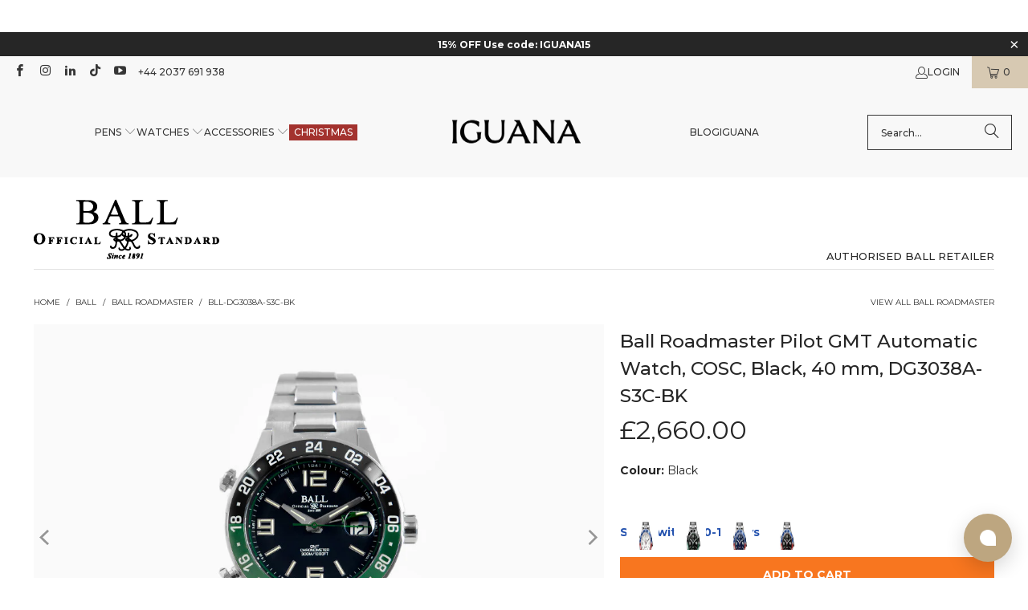

--- FILE ---
content_type: text/html; charset=utf-8
request_url: https://www.iguanasell.co.uk/products/ball-roadmaster-pilot-gmt-automatic-watch-cosc-black-40-mm-dg3038a-s3c-bk
body_size: 67007
content:
<!DOCTYPE html>
<html class="no-js no-touch" lang="en-UK">
<!-- en-UK -->
  <head>
    <script src="//www.iguanasell.co.uk/cdn/shop/files/pandectes-rules.js?v=6777666425872246848"></script>

    <meta charset="utf-8">
    <meta http-equiv="cleartype" content="on">
    <meta name="robots" content="index,follow">

    <!-- Mobile Specific Metas -->
    <meta name="HandheldFriendly" content="True">
    <meta name="MobileOptimized" content="320">
    <meta name="viewport" content="width=device-width,initial-scale=1">
    <meta name="theme-color" content="#ffffff">

    
    <title>
      Ball Roadmaster Pilot GMT Automatic Watch, COSC, Black, 40 mm, DG3038A - Iguana Sell UK
    </title>

    
      <meta name="description" content="Automatic Watch Ball Roadmaster, Movement: Automatic, Caliber: BALL RR1204-C, Jewels: 21 jewels, Power Reserve: 42 Hours, Frequency: 28800 A/h, Case Material: Titanium"/>
    

    <!-- Google Verification Tag. Usuario info -->
    <meta name="google-site-verification" content="GvrcoKwraDhs-O4Ae5Va_gnaQqmWZWl3EQr4mj1k9GM" />
    <!-- End of Google Tag Verification. Usuario info -->

    <!-- Preconnect Domains -->
    <link rel="preconnect" href="https://fonts.shopifycdn.com" />
    <link rel="preconnect" href="https://cdn.shopify.com" />
    <link rel="preconnect" href="https://v.shopify.com" />
    <link rel="preconnect" href="https://cdn.shopifycloud.com" />
    <link rel="preconnect" href="https://chat-widget.hiverhq.com" />
    <link rel="preconnect" href="https://static.klaviyo.com" />
    <link rel="preconnect" href="https://js.monkcommerce.app" />
    <link rel="preconnect" href="https://api.monkcommerce.app" />
    <link rel="preconnect" href="https://imgs.signifyd.com" />
    <link rel="preconnect" href="https://cdn.judge.me" />

    <!-- fallback for browsers that don't support preconnect -->
    <link rel="dns-prefetch" href="https://fonts.shopifycdn.com" />
    <link rel="dns-prefetch" href="https://cdn.shopify.com" />
    <link rel="dns-prefetch" href="https://v.shopify.com" />
    <link rel="dns-prefetch" href="https://cdn.shopifycloud.com" />
    <link rel="dns-prefetch" href="https://chat-widget.hiverhq.com" />
    <link rel="dns-prefetch" href="https://static.klaviyo.com" />
    <link rel="dns-prefetch" href="https://imgs.signifyd.com" />
    <link rel="dns-prefetch" href="https://cdn.judge.me" />
    <link rel="dns-prefetch" href="https://www.youtube.com" />
    <link rel="dns-prefetch" href="https://vimeo.com" />

    <link href="//www.iguanasell.co.uk/cdn/shop/t/121/assets/jquery.min.js?v=147293088974801289311744819698" as="script" rel="preload">

    <!-- Stylesheet for Fancybox library -->
    <link rel="stylesheet" href="//www.iguanasell.co.uk/cdn/shop/t/121/assets/fancybox.css?v=19278034316635137701744819698" type="text/css" media="all" defer>

    <!-- Stylesheets for Turbo -->
    <link href="//www.iguanasell.co.uk/cdn/shop/t/121/assets/styles.css?v=131397406549586454511764755878" rel="stylesheet" type="text/css" media="all" />
    <link href="//www.iguanasell.co.uk/cdn/shop/t/121/assets/modifications.css?v=100992617097432682551766077652" rel="stylesheet" type="text/css" media="all" />

    <!-- Icons -->
    
      <link rel="shortcut icon" type="image/x-icon" href="//www.iguanasell.co.uk/cdn/shop/files/I_Favicon_180x180.png?v=1712587575">
      <link rel="apple-touch-icon" href="//www.iguanasell.co.uk/cdn/shop/files/I_Favicon_180x180.png?v=1712587575"/>
      <link rel="apple-touch-icon" sizes="57x57" href="//www.iguanasell.co.uk/cdn/shop/files/I_Favicon_57x57.png?v=1712587575"/>
      <link rel="apple-touch-icon" sizes="60x60" href="//www.iguanasell.co.uk/cdn/shop/files/I_Favicon_60x60.png?v=1712587575"/>
      <link rel="apple-touch-icon" sizes="72x72" href="//www.iguanasell.co.uk/cdn/shop/files/I_Favicon_72x72.png?v=1712587575"/>
      <link rel="apple-touch-icon" sizes="76x76" href="//www.iguanasell.co.uk/cdn/shop/files/I_Favicon_76x76.png?v=1712587575"/>
      <link rel="apple-touch-icon" sizes="114x114" href="//www.iguanasell.co.uk/cdn/shop/files/I_Favicon_114x114.png?v=1712587575"/>
      <link rel="apple-touch-icon" sizes="180x180" href="//www.iguanasell.co.uk/cdn/shop/files/I_Favicon_180x180.png?v=1712587575"/>
      <link rel="apple-touch-icon" sizes="228x228" href="//www.iguanasell.co.uk/cdn/shop/files/I_Favicon_228x228.png?v=1712587575"/>
    
    <link rel="canonical" href="https://www.iguanasell.co.uk/products/ball-roadmaster-pilot-gmt-automatic-watch-cosc-black-40-mm-dg3038a-s3c-bk"/>

    

    

    

    
    <script>
      window.PXUTheme = window.PXUTheme || {};
      window.PXUTheme.version = '9.5.0';
      window.PXUTheme.name = 'Turbo';
    </script>
    


    
<template id="price-ui"><span class="price " data-price></span><span class="compare-at-price" data-compare-at-price></span><span class="unit-pricing" data-unit-pricing></span></template>
    <template id="price-ui-badge"><div class="price-ui-badge__sticker price-ui-badge__sticker--">
    <span class="price-ui-badge__sticker-text" data-badge></span>
  </div></template>
    
    <template id="price-ui__price"><span class="money" data-price></span></template>
    <template id="price-ui__price-range"><span class="price-min" data-price-min><span class="money" data-price></span></span> - <span class="price-max" data-price-max><span class="money" data-price></span></span></template>
    <template id="price-ui__unit-pricing"><span class="unit-quantity" data-unit-quantity></span> | <span class="unit-price" data-unit-price><span class="money" data-price></span></span> / <span class="unit-measurement" data-unit-measurement></span></template>
    <template id="price-ui-badge__percent-savings-range">Save up to <span data-price-percent></span>%</template>
    <template id="price-ui-badge__percent-savings">Save <span data-price-percent></span>%</template>
    <template id="price-ui-badge__price-savings-range">Save up to <span class="money" data-price></span></template>
    <template id="price-ui-badge__price-savings">Save <span class="money" data-price></span></template>
    <template id="price-ui-badge__on-sale">Sale</template>
    <template id="price-ui-badge__sold-out">Sold out</template>
    <template id="price-ui-badge__in-stock">In stock</template>
    


    <script>
      
window.PXUTheme = window.PXUTheme || {};


window.PXUTheme.theme_settings = {};
window.PXUTheme.currency = {};
window.PXUTheme.routes = window.PXUTheme.routes || {};


window.PXUTheme.theme_settings.display_tos_checkbox = false;
window.PXUTheme.theme_settings.go_to_checkout = true;
window.PXUTheme.theme_settings.cart_action = "ajax";
window.PXUTheme.theme_settings.cart_shipping_calculator = false;


window.PXUTheme.theme_settings.collection_swatches = true;
window.PXUTheme.theme_settings.collection_secondary_image = true;


window.PXUTheme.currency.show_multiple_currencies = false;
window.PXUTheme.currency.shop_currency = "GBP";
window.PXUTheme.currency.default_currency = "GBP";
window.PXUTheme.currency.display_format = "money_format";
window.PXUTheme.currency.money_format = "\u0026pound;{{amount}}";
window.PXUTheme.currency.money_format_no_currency = "\u0026pound;{{amount}}";
window.PXUTheme.currency.money_format_currency = "\u0026pound;{{amount}} GBP";
window.PXUTheme.currency.native_multi_currency = false;
window.PXUTheme.currency.iso_code = "GBP";
window.PXUTheme.currency.symbol = "£";


window.PXUTheme.theme_settings.display_inventory_left = false;
window.PXUTheme.theme_settings.inventory_threshold = 3;
window.PXUTheme.theme_settings.limit_quantity = false;


window.PXUTheme.theme_settings.menu_position = null;


window.PXUTheme.theme_settings.newsletter_popup = false;
window.PXUTheme.theme_settings.newsletter_popup_days = "14";
window.PXUTheme.theme_settings.newsletter_popup_mobile = false;
window.PXUTheme.theme_settings.newsletter_popup_seconds = 0;


window.PXUTheme.theme_settings.pagination_type = "load_more";


window.PXUTheme.theme_settings.enable_shopify_collection_badges = false;
window.PXUTheme.theme_settings.quick_shop_thumbnail_position = null;
window.PXUTheme.theme_settings.product_form_style = "radio";
window.PXUTheme.theme_settings.sale_banner_enabled = true;
window.PXUTheme.theme_settings.display_savings = false;
window.PXUTheme.theme_settings.display_sold_out_price = false;
window.PXUTheme.theme_settings.free_text = "Unavailable";
window.PXUTheme.theme_settings.video_looping = null;
window.PXUTheme.theme_settings.quick_shop_style = "popup";
window.PXUTheme.theme_settings.hover_enabled = false;


window.PXUTheme.routes.cart_url = "/cart";
window.PXUTheme.routes.cart_update_url = "/cart/update";
window.PXUTheme.routes.root_url = "/";
window.PXUTheme.routes.search_url = "/search";
window.PXUTheme.routes.all_products_collection_url = "/collections/all";
window.PXUTheme.routes.product_recommendations_url = "/recommendations/products";
window.PXUTheme.routes.predictive_search_url = "/search/suggest";


window.PXUTheme.theme_settings.image_loading_style = "color";


window.PXUTheme.theme_settings.enable_autocomplete = true;


window.PXUTheme.theme_settings.page_dots_enabled = false;
window.PXUTheme.theme_settings.slideshow_arrow_size = "light";


window.PXUTheme.theme_settings.quick_shop_enabled = false;


window.PXUTheme.theme_settings.enable_back_to_top_button = false;


window.PXUTheme.translation = {};


window.PXUTheme.translation.agree_to_terms_warning = "You must agree with the terms and conditions to checkout.";
window.PXUTheme.translation.one_item_left = "item left";
window.PXUTheme.translation.items_left_text = "items left";
window.PXUTheme.translation.cart_savings_text = "Total Savings";
window.PXUTheme.translation.cart_discount_text = "Discount";
window.PXUTheme.translation.cart_subtotal_text = "Subtotal";
window.PXUTheme.translation.cart_remove_text = "Remove";
window.PXUTheme.translation.cart_free_text = "Free";


window.PXUTheme.translation.newsletter_success_text = "Thank you for joining our mailing list!";


window.PXUTheme.translation.notify_email = "Enter your email address...";
window.PXUTheme.translation.notify_email_value = "Translation missing: en-UK.contact.fields.email";
window.PXUTheme.translation.notify_email_send = "Send";
window.PXUTheme.translation.notify_message_first = "Please notify me when ";
window.PXUTheme.translation.notify_message_last = " becomes available - ";
window.PXUTheme.translation.notify_success_text = "Thanks! We will notify you when this product becomes available!";


window.PXUTheme.translation.add_to_cart = "Add to Cart";
window.PXUTheme.translation.coming_soon_text = "Contact us at info@iguanasell.com to purchase.";
window.PXUTheme.translation.sold_out_text = "Sold Out";
window.PXUTheme.translation.sale_text = "Sale";
window.PXUTheme.translation.savings_text = "You save ";
window.PXUTheme.translation.percent_off_text = "% off";
window.PXUTheme.translation.from_text = "from";
window.PXUTheme.translation.new_text = "New Arrival";
window.PXUTheme.translation.pre_order_text = "Pre-Order";
window.PXUTheme.translation.unavailable_text = "Unavailable";


window.PXUTheme.translation.all_results = "View all results";
window.PXUTheme.translation.no_results = "Sorry, no results!";


window.PXUTheme.media_queries = {};
window.PXUTheme.media_queries.small = window.matchMedia( "(max-width: 480px)" );
window.PXUTheme.media_queries.medium = window.matchMedia( "(max-width: 798px)" );
window.PXUTheme.media_queries.large = window.matchMedia( "(min-width: 799px)" );
window.PXUTheme.media_queries.larger = window.matchMedia( "(min-width: 960px)" );
window.PXUTheme.media_queries.xlarge = window.matchMedia( "(min-width: 1200px)" );
window.PXUTheme.media_queries.ie10 = window.matchMedia( "all and (-ms-high-contrast: none), (-ms-high-contrast: active)" );
window.PXUTheme.media_queries.tablet = window.matchMedia( "only screen and (min-width: 799px) and (max-width: 1024px)" );
window.PXUTheme.media_queries.mobile_and_tablet = window.matchMedia( "(max-width: 1024px)" );

    </script>

    

    

    <script>
      
    </script>

    <!-- pxu-sections-js start DO NOT EDIT --><script src="//www.iguanasell.co.uk/cdn/shop/t/121/assets/pxu-sections.js?v=78992380889438172771744819698" defer></script><!-- DO NOT EDIT pxu-sections-js end-->
    <script>window.performance && window.performance.mark && window.performance.mark('shopify.content_for_header.start');</script><meta id="shopify-digital-wallet" name="shopify-digital-wallet" content="/1777270/digital_wallets/dialog">
<meta name="shopify-checkout-api-token" content="20d7742a166b2cf62290d23beb25b6b3">
<meta id="in-context-paypal-metadata" data-shop-id="1777270" data-venmo-supported="false" data-environment="production" data-locale="en_US" data-paypal-v4="true" data-currency="GBP">
<link rel="alternate" type="application/json+oembed" href="https://www.iguanasell.co.uk/products/ball-roadmaster-pilot-gmt-automatic-watch-cosc-black-40-mm-dg3038a-s3c-bk.oembed">
<script async="async" src="/checkouts/internal/preloads.js?locale=en-GB"></script>
<script id="shopify-features" type="application/json">{"accessToken":"20d7742a166b2cf62290d23beb25b6b3","betas":["rich-media-storefront-analytics"],"domain":"www.iguanasell.co.uk","predictiveSearch":true,"shopId":1777270,"locale":"en"}</script>
<script>var Shopify = Shopify || {};
Shopify.shop = "iguanade.myshopify.com";
Shopify.locale = "en-UK";
Shopify.currency = {"active":"GBP","rate":"1.0"};
Shopify.country = "GB";
Shopify.theme = {"name":"Copy of theme-export-www-iguanasell-com-going-t...","id":180202078533,"schema_name":"Turbo","schema_version":"9.5.0","theme_store_id":null,"role":"main"};
Shopify.theme.handle = "null";
Shopify.theme.style = {"id":null,"handle":null};
Shopify.cdnHost = "www.iguanasell.co.uk/cdn";
Shopify.routes = Shopify.routes || {};
Shopify.routes.root = "/";</script>
<script type="module">!function(o){(o.Shopify=o.Shopify||{}).modules=!0}(window);</script>
<script>!function(o){function n(){var o=[];function n(){o.push(Array.prototype.slice.apply(arguments))}return n.q=o,n}var t=o.Shopify=o.Shopify||{};t.loadFeatures=n(),t.autoloadFeatures=n()}(window);</script>
<script id="shop-js-analytics" type="application/json">{"pageType":"product"}</script>
<script defer="defer" async type="module" src="//www.iguanasell.co.uk/cdn/shopifycloud/shop-js/modules/v2/client.init-shop-cart-sync_DtuiiIyl.en.esm.js"></script>
<script defer="defer" async type="module" src="//www.iguanasell.co.uk/cdn/shopifycloud/shop-js/modules/v2/chunk.common_CUHEfi5Q.esm.js"></script>
<script type="module">
  await import("//www.iguanasell.co.uk/cdn/shopifycloud/shop-js/modules/v2/client.init-shop-cart-sync_DtuiiIyl.en.esm.js");
await import("//www.iguanasell.co.uk/cdn/shopifycloud/shop-js/modules/v2/chunk.common_CUHEfi5Q.esm.js");

  window.Shopify.SignInWithShop?.initShopCartSync?.({"fedCMEnabled":true,"windoidEnabled":true});

</script>
<script>(function() {
  var isLoaded = false;
  function asyncLoad() {
    if (isLoaded) return;
    isLoaded = true;
    var urls = ["https:\/\/cdn-scripts.signifyd.com\/shopify\/script-tag.js?shop=iguanade.myshopify.com","https:\/\/ecommplugins-scripts.trustpilot.com\/v2.1\/js\/header.min.js?settings=eyJrZXkiOiJvNTlicGxHVFE1RTk3dEY5In0=\u0026shop=iguanade.myshopify.com","https:\/\/ecommplugins-trustboxsettings.trustpilot.com\/iguanade.myshopify.com.js?settings=1582556475198\u0026shop=iguanade.myshopify.com"];
    for (var i = 0; i < urls.length; i++) {
      var s = document.createElement('script');
      s.type = 'text/javascript';
      s.async = true;
      s.src = urls[i];
      var x = document.getElementsByTagName('script')[0];
      x.parentNode.insertBefore(s, x);
    }
  };
  if(window.attachEvent) {
    window.attachEvent('onload', asyncLoad);
  } else {
    window.addEventListener('load', asyncLoad, false);
  }
})();</script>
<script id="__st">var __st={"a":1777270,"offset":3600,"reqid":"041f5a32-5632-4289-b303-2f81e48c81ba-1766810059","pageurl":"www.iguanasell.co.uk\/products\/ball-roadmaster-pilot-gmt-automatic-watch-cosc-black-40-mm-dg3038a-s3c-bk","u":"dc3633f20c13","p":"product","rtyp":"product","rid":6796579536961};</script>
<script>window.ShopifyPaypalV4VisibilityTracking = true;</script>
<script id="captcha-bootstrap">!function(){'use strict';const t='contact',e='account',n='new_comment',o=[[t,t],['blogs',n],['comments',n],[t,'customer']],c=[[e,'customer_login'],[e,'guest_login'],[e,'recover_customer_password'],[e,'create_customer']],r=t=>t.map((([t,e])=>`form[action*='/${t}']:not([data-nocaptcha='true']) input[name='form_type'][value='${e}']`)).join(','),a=t=>()=>t?[...document.querySelectorAll(t)].map((t=>t.form)):[];function s(){const t=[...o],e=r(t);return a(e)}const i='password',u='form_key',d=['recaptcha-v3-token','g-recaptcha-response','h-captcha-response',i],f=()=>{try{return window.sessionStorage}catch{return}},m='__shopify_v',_=t=>t.elements[u];function p(t,e,n=!1){try{const o=window.sessionStorage,c=JSON.parse(o.getItem(e)),{data:r}=function(t){const{data:e,action:n}=t;return t[m]||n?{data:e,action:n}:{data:t,action:n}}(c);for(const[e,n]of Object.entries(r))t.elements[e]&&(t.elements[e].value=n);n&&o.removeItem(e)}catch(o){console.error('form repopulation failed',{error:o})}}const l='form_type',E='cptcha';function T(t){t.dataset[E]=!0}const w=window,h=w.document,L='Shopify',v='ce_forms',y='captcha';let A=!1;((t,e)=>{const n=(g='f06e6c50-85a8-45c8-87d0-21a2b65856fe',I='https://cdn.shopify.com/shopifycloud/storefront-forms-hcaptcha/ce_storefront_forms_captcha_hcaptcha.v1.5.2.iife.js',D={infoText:'Protected by hCaptcha',privacyText:'Privacy',termsText:'Terms'},(t,e,n)=>{const o=w[L][v],c=o.bindForm;if(c)return c(t,g,e,D).then(n);var r;o.q.push([[t,g,e,D],n]),r=I,A||(h.body.append(Object.assign(h.createElement('script'),{id:'captcha-provider',async:!0,src:r})),A=!0)});var g,I,D;w[L]=w[L]||{},w[L][v]=w[L][v]||{},w[L][v].q=[],w[L][y]=w[L][y]||{},w[L][y].protect=function(t,e){n(t,void 0,e),T(t)},Object.freeze(w[L][y]),function(t,e,n,w,h,L){const[v,y,A,g]=function(t,e,n){const i=e?o:[],u=t?c:[],d=[...i,...u],f=r(d),m=r(i),_=r(d.filter((([t,e])=>n.includes(e))));return[a(f),a(m),a(_),s()]}(w,h,L),I=t=>{const e=t.target;return e instanceof HTMLFormElement?e:e&&e.form},D=t=>v().includes(t);t.addEventListener('submit',(t=>{const e=I(t);if(!e)return;const n=D(e)&&!e.dataset.hcaptchaBound&&!e.dataset.recaptchaBound,o=_(e),c=g().includes(e)&&(!o||!o.value);(n||c)&&t.preventDefault(),c&&!n&&(function(t){try{if(!f())return;!function(t){const e=f();if(!e)return;const n=_(t);if(!n)return;const o=n.value;o&&e.removeItem(o)}(t);const e=Array.from(Array(32),(()=>Math.random().toString(36)[2])).join('');!function(t,e){_(t)||t.append(Object.assign(document.createElement('input'),{type:'hidden',name:u})),t.elements[u].value=e}(t,e),function(t,e){const n=f();if(!n)return;const o=[...t.querySelectorAll(`input[type='${i}']`)].map((({name:t})=>t)),c=[...d,...o],r={};for(const[a,s]of new FormData(t).entries())c.includes(a)||(r[a]=s);n.setItem(e,JSON.stringify({[m]:1,action:t.action,data:r}))}(t,e)}catch(e){console.error('failed to persist form',e)}}(e),e.submit())}));const S=(t,e)=>{t&&!t.dataset[E]&&(n(t,e.some((e=>e===t))),T(t))};for(const o of['focusin','change'])t.addEventListener(o,(t=>{const e=I(t);D(e)&&S(e,y())}));const B=e.get('form_key'),M=e.get(l),P=B&&M;t.addEventListener('DOMContentLoaded',(()=>{const t=y();if(P)for(const e of t)e.elements[l].value===M&&p(e,B);[...new Set([...A(),...v().filter((t=>'true'===t.dataset.shopifyCaptcha))])].forEach((e=>S(e,t)))}))}(h,new URLSearchParams(w.location.search),n,t,e,['guest_login'])})(!0,!0)}();</script>
<script integrity="sha256-4kQ18oKyAcykRKYeNunJcIwy7WH5gtpwJnB7kiuLZ1E=" data-source-attribution="shopify.loadfeatures" defer="defer" src="//www.iguanasell.co.uk/cdn/shopifycloud/storefront/assets/storefront/load_feature-a0a9edcb.js" crossorigin="anonymous"></script>
<script data-source-attribution="shopify.dynamic_checkout.dynamic.init">var Shopify=Shopify||{};Shopify.PaymentButton=Shopify.PaymentButton||{isStorefrontPortableWallets:!0,init:function(){window.Shopify.PaymentButton.init=function(){};var t=document.createElement("script");t.src="https://www.iguanasell.co.uk/cdn/shopifycloud/portable-wallets/latest/portable-wallets.en.js",t.type="module",document.head.appendChild(t)}};
</script>
<script data-source-attribution="shopify.dynamic_checkout.buyer_consent">
  function portableWalletsHideBuyerConsent(e){var t=document.getElementById("shopify-buyer-consent"),n=document.getElementById("shopify-subscription-policy-button");t&&n&&(t.classList.add("hidden"),t.setAttribute("aria-hidden","true"),n.removeEventListener("click",e))}function portableWalletsShowBuyerConsent(e){var t=document.getElementById("shopify-buyer-consent"),n=document.getElementById("shopify-subscription-policy-button");t&&n&&(t.classList.remove("hidden"),t.removeAttribute("aria-hidden"),n.addEventListener("click",e))}window.Shopify?.PaymentButton&&(window.Shopify.PaymentButton.hideBuyerConsent=portableWalletsHideBuyerConsent,window.Shopify.PaymentButton.showBuyerConsent=portableWalletsShowBuyerConsent);
</script>
<script data-source-attribution="shopify.dynamic_checkout.cart.bootstrap">document.addEventListener("DOMContentLoaded",(function(){function t(){return document.querySelector("shopify-accelerated-checkout-cart, shopify-accelerated-checkout")}if(t())Shopify.PaymentButton.init();else{new MutationObserver((function(e,n){t()&&(Shopify.PaymentButton.init(),n.disconnect())})).observe(document.body,{childList:!0,subtree:!0})}}));
</script>
<link id="shopify-accelerated-checkout-styles" rel="stylesheet" media="screen" href="https://www.iguanasell.co.uk/cdn/shopifycloud/portable-wallets/latest/accelerated-checkout-backwards-compat.css" crossorigin="anonymous">
<style id="shopify-accelerated-checkout-cart">
        #shopify-buyer-consent {
  margin-top: 1em;
  display: inline-block;
  width: 100%;
}

#shopify-buyer-consent.hidden {
  display: none;
}

#shopify-subscription-policy-button {
  background: none;
  border: none;
  padding: 0;
  text-decoration: underline;
  font-size: inherit;
  cursor: pointer;
}

#shopify-subscription-policy-button::before {
  box-shadow: none;
}

      </style>
<script id="sections-script" data-sections="pxu-announcement-slider" defer="defer" src="//www.iguanasell.co.uk/cdn/shop/t/121/compiled_assets/scripts.js?14992"></script>
<script>window.performance && window.performance.mark && window.performance.mark('shopify.content_for_header.end');</script>

    

<meta name="author" content="Iguana Sell UK">
<meta property="og:url" content="https://www.iguanasell.co.uk/products/ball-roadmaster-pilot-gmt-automatic-watch-cosc-black-40-mm-dg3038a-s3c-bk">
<meta property="og:site_name" content="Iguana Sell UK">




  <meta property="og:type" content="product">
  <meta property="og:title" content="Ball Roadmaster Pilot GMT Automatic Watch, COSC, Black, 40 mm, DG3038A-S3C-BK">
  
    
      <meta property="og:image" content="https://www.iguanasell.co.uk/cdn/shop/files/Ball-Roadmaster-Pilot-GMT-Automatic-Watch-COSC-Black-40-mm-DG3038A-S3C-BK-01_6b0aee48-4057-489a-b170-3f4597a5b99f_600x.jpg?v=1709312697">
      <meta property="og:image:secure_url" content="https://www.iguanasell.co.uk/cdn/shop/files/Ball-Roadmaster-Pilot-GMT-Automatic-Watch-COSC-Black-40-mm-DG3038A-S3C-BK-01_6b0aee48-4057-489a-b170-3f4597a5b99f_600x.jpg?v=1709312697">
      
      <meta property="og:image:width" content="1000">
      <meta property="og:image:height" content="750">
    
      <meta property="og:image" content="https://www.iguanasell.co.uk/cdn/shop/files/BLL-DG3038A-S3C-BK-01_28523eb0-f321-477a-9a7f-3475f7cb1042_600x.jpg?v=1709312696">
      <meta property="og:image:secure_url" content="https://www.iguanasell.co.uk/cdn/shop/files/BLL-DG3038A-S3C-BK-01_28523eb0-f321-477a-9a7f-3475f7cb1042_600x.jpg?v=1709312696">
      
      <meta property="og:image:width" content="1000">
      <meta property="og:image:height" content="750">
    
      <meta property="og:image" content="https://www.iguanasell.co.uk/cdn/shop/files/BLL-DG3038A-S3C-BK-02_600x.jpg?v=1709312696">
      <meta property="og:image:secure_url" content="https://www.iguanasell.co.uk/cdn/shop/files/BLL-DG3038A-S3C-BK-02_600x.jpg?v=1709312696">
      
      <meta property="og:image:width" content="1000">
      <meta property="og:image:height" content="750">
    
  
  <meta property="product:price:amount" content="2,660.00">
  <meta property="product:price:currency" content="GBP">



  <meta property="og:description" content="Automatic Watch Ball Roadmaster, Movement: Automatic, Caliber: BALL RR1204-C, Jewels: 21 jewels, Power Reserve: 42 Hours, Frequency: 28800 A/h, Case Material: Titanium">




<meta name="twitter:card" content="summary">

  <meta name="twitter:title" content="Ball Roadmaster Pilot GMT Automatic Watch, COSC, Black, 40 mm, DG3038A-S3C-BK">
  <meta name="twitter:description" content="
Line
Roadmaster
Reference
DG3038A-S3C-BK
Movement
Automatic
Caliber
BALL RR1204-C
Jewels
21 jewels
Power Reserve
42 Hours
Frequency
28800 A/h
Case Material
Titanium
Diameter
40 mm
Thickness
14 mm.

Weight without band
160 gr.
Crystal
Anti-reflective Sapphire
Dial color
Black
Calendar type
Day (magnified)
Water resistant depth
30 atm
Antimagnetic
4.800 A/m
Lume components
Hands, indices.
Number of gas tubes
27 Micro gas tubes
Bracelet
Stainless steel
Clasp type
Buckle
Warranty
3 years
Country of Manufacture
Switzerland
 Additional information: GMT">
  <meta name="twitter:image" content="https://www.iguanasell.co.uk/cdn/shop/files/Ball-Roadmaster-Pilot-GMT-Automatic-Watch-COSC-Black-40-mm-DG3038A-S3C-BK-01_6b0aee48-4057-489a-b170-3f4597a5b99f_240x.jpg?v=1709312697">
  <meta name="twitter:image:width" content="240">
  <meta name="twitter:image:height" content="240">
  <meta name="twitter:image:alt" content="Ball Roadmaster Pilot GMT Automatic Watch, COSC, Black, 40 mm, DG3038A-S3C-BK">



    
    
  <!-- pxu-sections-css start DO NOT EDIT --><link href="//www.iguanasell.co.uk/cdn/shop/t/121/assets/pxu-sections.css?v=47263561514360652261744819698" rel="stylesheet" type="text/css" media="all" /><!-- DO NOT EDIT pxu-sections-css end-->
  <!-- BEGIN app block: shopify://apps/pandectes-gdpr/blocks/banner/58c0baa2-6cc1-480c-9ea6-38d6d559556a -->
  
    <script>
      if (!window.PandectesRulesSettings) {
        window.PandectesRulesSettings = {"store":{"id":1777270,"adminMode":false,"headless":false,"storefrontRootDomain":"","checkoutRootDomain":"","storefrontAccessToken":""},"banner":{"revokableTrigger":false,"cookiesBlockedByDefault":"7","hybridStrict":false,"isActive":true},"geolocation":{"auOnly":false,"brOnly":false,"caOnly":false,"chOnly":false,"euOnly":true,"jpOnly":false,"nzOnly":false,"thOnly":false,"zaOnly":false,"canadaOnly":false,"globalVisibility":false},"blocker":{"isActive":false,"googleConsentMode":{"isActive":true,"id":"GTM-5NWJHJH","analyticsId":"G-XTKZWLGZ8Z,G-KCVT8KF064","adwordsId":"AW-849059324","adStorageCategory":4,"analyticsStorageCategory":2,"functionalityStorageCategory":1,"personalizationStorageCategory":1,"securityStorageCategory":0,"customEvent":true,"redactData":false,"urlPassthrough":false,"dataLayerProperty":"dataLayer","waitForUpdate":0,"useNativeChannel":false,"debugMode":false},"facebookPixel":{"isActive":false,"id":"","ldu":false},"microsoft":{"isActive":false,"uetTags":""},"rakuten":{"isActive":false,"cmp":false,"ccpa":false},"gpcIsActive":true,"klaviyoIsActive":true,"defaultBlocked":7,"patterns":{"whiteList":[],"blackList":{"1":[],"2":[],"4":[],"8":[]},"iframesWhiteList":[],"iframesBlackList":{"1":[],"2":[],"4":[],"8":[]},"beaconsWhiteList":[],"beaconsBlackList":{"1":[],"2":[],"4":[],"8":[]}}}};
        window.PandectesRulesSettings.auto = true;
        const rulesScript = document.createElement('script');
        rulesScript.src = "https://cdn.shopify.com/extensions/019b4b70-fcb5-7666-8dba-224cff7a5813/gdpr-204/assets/pandectes-rules.js";
        const firstChild = document.head.firstChild;
        document.head.insertBefore(rulesScript, firstChild);
      }
    </script>
  
  <script>
    
      window.PandectesSettings = {"store":{"id":1777270,"plan":"plus","theme":"Copy of theme-export-www-iguanasell-com-going-t...","primaryLocale":"en","adminMode":false,"headless":false,"storefrontRootDomain":"","checkoutRootDomain":"","storefrontAccessToken":""},"tsPublished":1750149336,"declaration":{"showPurpose":false,"showProvider":false,"declIntroText":"We use cookies to optimize website functionality, analyze the performance, and provide personalized experience to you. Some cookies are essential to make the website operate and function correctly. Those cookies cannot be disabled. In this window you can manage your preference of cookies.","showDateGenerated":true},"language":{"unpublished":[],"languageMode":"Single","fallbackLanguage":"en","languageDetection":"browser","languagesSupported":[]},"texts":{"managed":{"headerText":{"en":"We respect your privacy"},"consentText":{"en":"This website uses cookies to ensure you get the best experience. The collection, sharing, and use of personal data can be used for personalization of ads."},"linkText":{"en":"Learn more"},"imprintText":{"en":"Imprint"},"googleLinkText":{"en":"Google's Privacy Terms"},"allowButtonText":{"en":"Accept all"},"denyButtonText":{"en":"Decline"},"dismissButtonText":{"en":"Ok"},"leaveSiteButtonText":{"en":"Leave this site"},"preferencesButtonText":{"en":"Manage Cookies"},"cookiePolicyText":{"en":"Cookie policy"},"preferencesPopupTitleText":{"en":"Manage consent preferences"},"preferencesPopupIntroText":{"en":"We use cookies to optimize website functionality, analyze the performance, and provide personalized experience to you. Some cookies are essential to make the website operate and function correctly. Those cookies cannot be disabled. In this window you can manage your preference of cookies."},"preferencesPopupSaveButtonText":{"en":"Save preferences"},"preferencesPopupCloseButtonText":{"en":"Close"},"preferencesPopupAcceptAllButtonText":{"en":"Accept all"},"preferencesPopupRejectAllButtonText":{"en":"Reject all"},"cookiesDetailsText":{"en":"Cookies details"},"preferencesPopupAlwaysAllowedText":{"en":"Always allowed"},"accessSectionParagraphText":{"en":"You have the right to request access to your data at any time."},"accessSectionTitleText":{"en":"Data portability"},"accessSectionAccountInfoActionText":{"en":"Personal data"},"accessSectionDownloadReportActionText":{"en":"Request export"},"accessSectionGDPRRequestsActionText":{"en":"Data subject requests"},"accessSectionOrdersRecordsActionText":{"en":"Orders"},"rectificationSectionParagraphText":{"en":"You have the right to request your data to be updated whenever you think it is appropriate."},"rectificationSectionTitleText":{"en":"Data Rectification"},"rectificationCommentPlaceholder":{"en":"Describe what you want to be updated"},"rectificationCommentValidationError":{"en":"Comment is required"},"rectificationSectionEditAccountActionText":{"en":"Request an update"},"erasureSectionTitleText":{"en":"Right to be forgotten"},"erasureSectionParagraphText":{"en":"You have the right to ask all your data to be erased. After that, you will no longer be able to access your account."},"erasureSectionRequestDeletionActionText":{"en":"Request personal data deletion"},"consentDate":{"en":"Consent date"},"consentId":{"en":"Consent ID"},"consentSectionChangeConsentActionText":{"en":"Change consent preference"},"consentSectionConsentedText":{"en":"You consented to the cookies policy of this website on"},"consentSectionNoConsentText":{"en":"You have not consented to the cookies policy of this website."},"consentSectionTitleText":{"en":"Your cookie consent"},"consentStatus":{"en":"Consent preference"},"confirmationFailureMessage":{"en":"Your request was not verified. Please try again and if problem persists, contact store owner for assistance"},"confirmationFailureTitle":{"en":"A problem occurred"},"confirmationSuccessMessage":{"en":"We will soon get back to you as to your request."},"confirmationSuccessTitle":{"en":"Your request is verified"},"guestsSupportEmailFailureMessage":{"en":"Your request was not submitted. Please try again and if problem persists, contact store owner for assistance."},"guestsSupportEmailFailureTitle":{"en":"A problem occurred"},"guestsSupportEmailPlaceholder":{"en":"E-mail address"},"guestsSupportEmailSuccessMessage":{"en":"If you are registered as a customer of this store, you will soon receive an email with instructions on how to proceed."},"guestsSupportEmailSuccessTitle":{"en":"Thank you for your request"},"guestsSupportEmailValidationError":{"en":"Email is not valid"},"guestsSupportInfoText":{"en":"Please login with your customer account to further proceed."},"submitButton":{"en":"Submit"},"submittingButton":{"en":"Submitting..."},"cancelButton":{"en":"Cancel"},"declIntroText":{"en":"We use cookies to optimize website functionality, analyze the performance, and provide personalized experience to you. Some cookies are essential to make the website operate and function correctly. Those cookies cannot be disabled. In this window you can manage your preference of cookies."},"declName":{"en":"Name"},"declPurpose":{"en":"Purpose"},"declType":{"en":"Type"},"declRetention":{"en":"Retention"},"declProvider":{"en":"Provider"},"declFirstParty":{"en":"First-party"},"declThirdParty":{"en":"Third-party"},"declSeconds":{"en":"seconds"},"declMinutes":{"en":"minutes"},"declHours":{"en":"hours"},"declDays":{"en":"days"},"declMonths":{"en":"months"},"declYears":{"en":"years"},"declSession":{"en":"Session"},"declDomain":{"en":"Domain"},"declPath":{"en":"Path"}},"categories":{"strictlyNecessaryCookiesTitleText":{"en":"Strictly necessary cookies"},"strictlyNecessaryCookiesDescriptionText":{"en":"These cookies are essential in order to enable you to move around the website and use its features, such as accessing secure areas of the website. The website cannot function properly without these cookies."},"functionalityCookiesTitleText":{"en":"Functional cookies"},"functionalityCookiesDescriptionText":{"en":"These cookies enable the site to provide enhanced functionality and personalisation. They may be set by us or by third party providers whose services we have added to our pages. If you do not allow these cookies then some or all of these services may not function properly."},"performanceCookiesTitleText":{"en":"Performance cookies"},"performanceCookiesDescriptionText":{"en":"These cookies enable us to monitor and improve the performance of our website. For example, they allow us to count visits, identify traffic sources and see which parts of the site are most popular."},"targetingCookiesTitleText":{"en":"Targeting cookies"},"targetingCookiesDescriptionText":{"en":"These cookies may be set through our site by our advertising partners. They may be used by those companies to build a profile of your interests and show you relevant adverts on other sites.    They do not store directly personal information, but are based on uniquely identifying your browser and internet device. If you do not allow these cookies, you will experience less targeted advertising."},"unclassifiedCookiesTitleText":{"en":"Unclassified cookies"},"unclassifiedCookiesDescriptionText":{"en":"Unclassified cookies are cookies that we are in the process of classifying, together with the providers of individual cookies."}},"auto":{}},"library":{"previewMode":false,"fadeInTimeout":0,"defaultBlocked":7,"showLink":true,"showImprintLink":false,"showGoogleLink":true,"enabled":true,"cookie":{"expiryDays":365,"secure":true,"domain":""},"dismissOnScroll":false,"dismissOnWindowClick":false,"dismissOnTimeout":false,"palette":{"popup":{"background":"#FFFFFF","backgroundForCalculations":{"a":1,"b":255,"g":255,"r":255},"text":"#000000"},"button":{"background":"transparent","backgroundForCalculations":{"a":1,"b":255,"g":255,"r":255},"text":"#000000","textForCalculation":{"a":1,"b":0,"g":0,"r":0},"border":"#000000"}},"content":{"href":"https://iguanade.myshopify.com/policies/privacy-policy","imprintHref":"/","close":"&#10005;","target":"_blank","logo":"<img class=\"cc-banner-logo\" style=\"max-height: 40px;\" src=\"https://iguanade.myshopify.com/cdn/shop/files/pandectes-banner-logo.png\" alt=\"Cookie banner\" />"},"window":"<div role=\"dialog\" aria-label=\"cookieconsent\" aria-describedby=\"cookieconsent:desc\" id=\"pandectes-banner\" class=\"cc-window-wrapper cc-overlay-wrapper\"><div class=\"pd-cookie-banner-window cc-window {{classes}}\"><!--googleoff: all-->{{children}}<!--googleon: all--></div></div>","compliance":{"custom":"<div class=\"cc-compliance cc-highlight\">{{preferences}}{{allow}}</div>"},"type":"custom","layouts":{"basic":"{{logo}}{{header}}{{messagelink}}{{compliance}}"},"position":"overlay","theme":"wired","revokable":false,"animateRevokable":false,"revokableReset":false,"revokableLogoUrl":"https://iguanade.myshopify.com/cdn/shop/files/pandectes-reopen-logo.png","revokablePlacement":"bottom-left","revokableMarginHorizontal":15,"revokableMarginVertical":15,"static":false,"autoAttach":true,"hasTransition":true,"blacklistPage":[""],"elements":{"close":"<button aria-label=\"Close cookie banner\" type=\"button\" class=\"cc-close\">{{close}}</button>","dismiss":"<button type=\"button\" class=\"cc-btn cc-btn-decision cc-dismiss\">{{dismiss}}</button>","allow":"<button type=\"button\" class=\"cc-btn cc-btn-decision cc-allow\">{{allow}}</button>","deny":"<button type=\"button\" class=\"cc-btn cc-btn-decision cc-deny\">{{deny}}</button>","preferences":"<button type=\"button\" class=\"cc-btn cc-settings\" onclick=\"Pandectes.fn.openPreferences()\">{{preferences}}</button>"}},"geolocation":{"auOnly":false,"brOnly":false,"caOnly":false,"chOnly":false,"euOnly":true,"jpOnly":false,"nzOnly":false,"thOnly":false,"zaOnly":false,"canadaOnly":false,"globalVisibility":false},"dsr":{"guestsSupport":false,"accessSectionDownloadReportAuto":false},"banner":{"resetTs":1709221855,"extraCss":"        .cc-banner-logo {max-width: 45em!important;}    @media(min-width: 768px) {.cc-window.cc-floating{max-width: 45em!important;width: 45em!important;}}    .cc-message, .pd-cookie-banner-window .cc-header, .cc-logo {text-align: left}    .cc-window-wrapper{z-index: 2147483647;-webkit-transition: opacity 1s ease;  transition: opacity 1s ease;}    .cc-window{z-index: 2147483647;font-family: inherit;}    .pd-cookie-banner-window .cc-header{font-family: inherit;}    .pd-cp-ui{font-family: inherit; background-color: #FFFFFF;color:#000000;}    button.pd-cp-btn, a.pd-cp-btn{}    input + .pd-cp-preferences-slider{background-color: rgba(0, 0, 0, 0.3)}    .pd-cp-scrolling-section::-webkit-scrollbar{background-color: rgba(0, 0, 0, 0.3)}    input:checked + .pd-cp-preferences-slider{background-color: rgba(0, 0, 0, 1)}    .pd-cp-scrolling-section::-webkit-scrollbar-thumb {background-color: rgba(0, 0, 0, 1)}    .pd-cp-ui-close{color:#000000;}    .pd-cp-preferences-slider:before{background-color: #FFFFFF}    .pd-cp-title:before {border-color: #000000!important}    .pd-cp-preferences-slider{background-color:#000000}    .pd-cp-toggle{color:#000000!important}    @media(max-width:699px) {.pd-cp-ui-close-top svg {fill: #000000}}    .pd-cp-toggle:hover,.pd-cp-toggle:visited,.pd-cp-toggle:active{color:#000000!important}    .pd-cookie-banner-window {box-shadow: 0 0 18px rgb(0 0 0 / 20%);}  .cc-allow {background: #262626 !important; color : #fff !important;order:2;}.cc-settings {color: #727375 !important; border-color: none !important; margin-left: 0px;order:1;}.cc-deny {background: #dee0e0; border-color: none !important;order:3;}@media only screen and (max-width: 600px) {.cc-window.cc-floating .cc-compliance {flex-direction: column;}.cc-allow {margin-bottom: 15px;width:95%;margin-left: 0px !important;padding-top: 12px;padding-bottom: 12px; order:2;}.cc-settings {margin-bottom: 15px;width:95%;margin-left: 0px !important;padding-top: 12px;padding-bottom: 12px;order:1;}.cc-deny {width:95%;margin-left: 0px !important;padding-top: 15px;padding-bottom: 12px;order:3;}}}","customJavascript":{},"showPoweredBy":false,"logoHeight":40,"revokableTrigger":false,"hybridStrict":false,"cookiesBlockedByDefault":"7","isActive":true,"implicitSavePreferences":false,"cookieIcon":false,"blockBots":false,"showCookiesDetails":true,"hasTransition":true,"blockingPage":false,"showOnlyLandingPage":false,"leaveSiteUrl":"https://www.google.com","linkRespectStoreLang":false},"cookies":{"0":[{"name":"keep_alive","type":"http","domain":"www.iguanasell.co.uk","path":"/","provider":"Shopify","firstParty":true,"retention":"30 minute(s)","expires":30,"unit":"declMinutes","purpose":{"en":"Used in connection with buyer localization."}},{"name":"secure_customer_sig","type":"http","domain":"www.iguanasell.co.uk","path":"/","provider":"Shopify","firstParty":true,"retention":"1 year(s)","expires":1,"unit":"declYears","purpose":{"en":"Used in connection with customer login."}},{"name":"localization","type":"http","domain":"www.iguanasell.co.uk","path":"/","provider":"Shopify","firstParty":true,"retention":"1 year(s)","expires":1,"unit":"declYears","purpose":{"en":"Shopify store localization"}},{"name":"_cmp_a","type":"http","domain":".iguanasell.co.uk","path":"/","provider":"Shopify","firstParty":false,"retention":"1 day(s)","expires":1,"unit":"declDays","purpose":{"en":"Used for managing customer privacy settings."}},{"name":"_tracking_consent","type":"http","domain":".iguanasell.co.uk","path":"/","provider":"Shopify","firstParty":false,"retention":"1 year(s)","expires":1,"unit":"declYears","purpose":{"en":"Tracking preferences."}},{"name":"cart","type":"http","domain":"www.iguanasell.co.uk","path":"/","provider":"Shopify","firstParty":true,"retention":"2 ","expires":2,"unit":"declSession","purpose":{"en":"Necessary for the shopping cart functionality on the website."}},{"name":"cart_ts","type":"http","domain":"www.iguanasell.co.uk","path":"/","provider":"Shopify","firstParty":true,"retention":"2 ","expires":2,"unit":"declSession","purpose":{"en":"Used in connection with checkout."}},{"name":"cart_sig","type":"http","domain":"www.iguanasell.co.uk","path":"/","provider":"Shopify","firstParty":true,"retention":"2 ","expires":2,"unit":"declSession","purpose":{"en":"Shopify analytics."}},{"name":"cart_currency","type":"http","domain":"www.iguanasell.co.uk","path":"/","provider":"Shopify","firstParty":true,"retention":"2 ","expires":2,"unit":"declSession","purpose":{"en":"The cookie is necessary for the secure checkout and payment function on the website. This function is provided by shopify.com."}},{"name":"_secure_session_id","type":"http","domain":"www.iguanasell.co.uk","path":"/","provider":"Shopify","firstParty":true,"retention":"1 month(s)","expires":1,"unit":"declMonths","purpose":{"en":"Used in connection with navigation through a storefront."}},{"name":"cookietest","type":"http","domain":"www.iguanasell.co.uk","path":"/","provider":"Shopify","firstParty":true,"retention":"Session","expires":1,"unit":"declSeconds","purpose":{"en":"Used to ensure our systems are working correctly."}}],"1":[],"2":[{"name":"_shopify_y","type":"http","domain":".iguanasell.co.uk","path":"/","provider":"Shopify","firstParty":false,"retention":"1 year(s)","expires":1,"unit":"declYears","purpose":{"en":"Shopify analytics."}},{"name":"_orig_referrer","type":"http","domain":".iguanasell.co.uk","path":"/","provider":"Shopify","firstParty":false,"retention":"2 ","expires":2,"unit":"declSession","purpose":{"en":"Tracks landing pages."}},{"name":"_landing_page","type":"http","domain":".iguanasell.co.uk","path":"/","provider":"Shopify","firstParty":false,"retention":"2 ","expires":2,"unit":"declSession","purpose":{"en":"Tracks landing pages."}},{"name":"_shopify_s","type":"http","domain":".iguanasell.co.uk","path":"/","provider":"Shopify","firstParty":false,"retention":"30 minute(s)","expires":30,"unit":"declMinutes","purpose":{"en":"Shopify analytics."}},{"name":"_ga","type":"http","domain":".iguanasell.co.uk","path":"/","provider":"Google","firstParty":false,"retention":"1 year(s)","expires":1,"unit":"declYears","purpose":{"en":"Cookie is set by Google Analytics with unknown functionality"}},{"name":"_shopify_sa_t","type":"http","domain":".iguanasell.co.uk","path":"/","provider":"Shopify","firstParty":false,"retention":"30 minute(s)","expires":30,"unit":"declMinutes","purpose":{"en":"Shopify analytics relating to marketing & referrals."}},{"name":"_gid","type":"http","domain":".iguanasell.co.uk","path":"/","provider":"Google","firstParty":false,"retention":"1 day(s)","expires":1,"unit":"declDays","purpose":{"en":"Cookie is placed by Google Analytics to count and track pageviews."}},{"name":"_shopify_sa_p","type":"http","domain":".iguanasell.co.uk","path":"/","provider":"Shopify","firstParty":false,"retention":"30 minute(s)","expires":30,"unit":"declMinutes","purpose":{"en":"Shopify analytics relating to marketing & referrals."}},{"name":"_gat","type":"http","domain":".iguanasell.co.uk","path":"/","provider":"Google","firstParty":false,"retention":"1 minute(s)","expires":1,"unit":"declMinutes","purpose":{"en":"Cookie is placed by Google Analytics to filter requests from bots."}},{"name":"AWSALBCORS","type":"http","domain":"api.superlemon.xyz","path":"/","provider":"Amazon","firstParty":false,"retention":"1 ","expires":1,"unit":"declSession","purpose":{"en":"Used as a second stickiness cookie by Amazon that has additionally the SameSite attribute."}},{"name":"_shopify_s","type":"http","domain":"co.uk","path":"/","provider":"Shopify","firstParty":false,"retention":"Session","expires":1,"unit":"declSeconds","purpose":{"en":"Shopify analytics."}},{"name":"_shopify_s","type":"http","domain":"uk","path":"/","provider":"Shopify","firstParty":false,"retention":"Session","expires":1,"unit":"declSeconds","purpose":{"en":"Shopify analytics."}},{"name":"_ga_XTKZWLGZ8Z","type":"http","domain":".iguanasell.co.uk","path":"/","provider":"Google","firstParty":false,"retention":"1 year(s)","expires":1,"unit":"declYears","purpose":{"en":""}},{"name":"_ga_QYW8HVD04Y","type":"http","domain":".iguanasell.co.uk","path":"/","provider":"Google","firstParty":false,"retention":"1 year(s)","expires":1,"unit":"declYears","purpose":{"en":""}}],"4":[{"name":"test_cookie","type":"http","domain":".doubleclick.net","path":"/","provider":"Google","firstParty":false,"retention":"15 minute(s)","expires":15,"unit":"declMinutes","purpose":{"en":"To measure the visitors’ actions after they click through from an advert. Expires after each visit."}},{"name":"_gcl_au","type":"http","domain":".iguanasell.co.uk","path":"/","provider":"Google","firstParty":false,"retention":"3 month(s)","expires":3,"unit":"declMonths","purpose":{"en":"Cookie is placed by Google Tag Manager to track conversions."}},{"name":"__kla_id","type":"http","domain":"www.iguanasell.co.uk","path":"/","provider":"Klaviyo","firstParty":true,"retention":"1 year(s)","expires":1,"unit":"declYears","purpose":{"en":"Tracks when someone clicks through a Klaviyo email to your website."}},{"name":"_fbp","type":"http","domain":".iguanasell.co.uk","path":"/","provider":"Facebook","firstParty":false,"retention":"3 month(s)","expires":3,"unit":"declMonths","purpose":{"en":"Cookie is placed by Facebook to track visits across websites."}},{"name":"wpm-domain-test","type":"http","domain":"uk","path":"/","provider":"Shopify","firstParty":false,"retention":"Session","expires":1,"unit":"declSeconds","purpose":{"en":"Used to test the storage of parameters about products added to the cart or payment currency"}},{"name":"IDE","type":"http","domain":".doubleclick.net","path":"/","provider":"Google","firstParty":false,"retention":"1 year(s)","expires":1,"unit":"declYears","purpose":{"en":"To measure the visitors’ actions after they click through from an advert. Expires after 1 year."}},{"name":"wpm-domain-test","type":"http","domain":"co.uk","path":"/","provider":"Shopify","firstParty":false,"retention":"Session","expires":1,"unit":"declSeconds","purpose":{"en":"Used to test the storage of parameters about products added to the cart or payment currency"}},{"name":"wpm-domain-test","type":"http","domain":"iguanasell.co.uk","path":"/","provider":"Shopify","firstParty":false,"retention":"Session","expires":1,"unit":"declSeconds","purpose":{"en":"Used to test the storage of parameters about products added to the cart or payment currency"}},{"name":"wpm-domain-test","type":"http","domain":"www.iguanasell.co.uk","path":"/","provider":"Shopify","firstParty":true,"retention":"Session","expires":1,"unit":"declSeconds","purpose":{"en":"Used to test the storage of parameters about products added to the cart or payment currency"}}],"8":[{"name":"thx_guid","type":"http","domain":"imgs.signifyd.com","path":"/","provider":"Unknown","firstParty":false,"retention":"1 year(s)","expires":1,"unit":"declYears","purpose":{"en":""}}]},"blocker":{"isActive":false,"googleConsentMode":{"id":"GTM-5NWJHJH","analyticsId":"G-XTKZWLGZ8Z,G-KCVT8KF064","adwordsId":"AW-849059324","isActive":true,"adStorageCategory":4,"analyticsStorageCategory":2,"personalizationStorageCategory":1,"functionalityStorageCategory":1,"customEvent":true,"securityStorageCategory":0,"redactData":false,"urlPassthrough":false,"dataLayerProperty":"dataLayer","waitForUpdate":0,"useNativeChannel":false,"debugMode":false},"facebookPixel":{"id":"","isActive":false,"ldu":false},"microsoft":{"isActive":false,"uetTags":""},"rakuten":{"isActive":false,"cmp":false,"ccpa":false},"klaviyoIsActive":true,"gpcIsActive":true,"defaultBlocked":7,"patterns":{"whiteList":[],"blackList":{"1":[],"2":[],"4":[],"8":[]},"iframesWhiteList":[],"iframesBlackList":{"1":[],"2":[],"4":[],"8":[]},"beaconsWhiteList":[],"beaconsBlackList":{"1":[],"2":[],"4":[],"8":[]}}}};
    
    window.addEventListener('DOMContentLoaded', function(){
      const script = document.createElement('script');
    
      script.src = "https://cdn.shopify.com/extensions/019b4b70-fcb5-7666-8dba-224cff7a5813/gdpr-204/assets/pandectes-core.js";
    
      script.defer = true;
      document.body.appendChild(script);
    })
  </script>


<!-- END app block --><!-- BEGIN app block: shopify://apps/judge-me-reviews/blocks/judgeme_core/61ccd3b1-a9f2-4160-9fe9-4fec8413e5d8 --><!-- Start of Judge.me Core -->




<link rel="dns-prefetch" href="https://cdnwidget.judge.me">
<link rel="dns-prefetch" href="https://cdn.judge.me">
<link rel="dns-prefetch" href="https://cdn1.judge.me">
<link rel="dns-prefetch" href="https://api.judge.me">

<script data-cfasync='false' class='jdgm-settings-script'>window.jdgmSettings={"pagination":5,"disable_web_reviews":true,"badge_no_review_text":"No reviews","badge_n_reviews_text":"({{ n }})","badge_star_color":"#fbcd0a","hide_badge_preview_if_no_reviews":true,"badge_hide_text":false,"enforce_center_preview_badge":false,"widget_title":"PRODUCT REVIEWS","widget_open_form_text":"Write a review","widget_close_form_text":"Cancel review","widget_refresh_page_text":"Refresh page","widget_summary_text":"Reviews by Verified Customers","widget_no_review_text":"Be the first to write a review","widget_name_field_text":"Display name","widget_verified_name_field_text":"Verified Name (public)","widget_name_placeholder_text":"Display name","widget_required_field_error_text":"This field is required.","widget_email_field_text":"Email address","widget_verified_email_field_text":"Verified Email (private, can not be edited)","widget_email_placeholder_text":"Your email address","widget_email_field_error_text":"Please enter a valid email address.","widget_rating_field_text":"Rating","widget_review_title_field_text":"Review Title","widget_review_title_placeholder_text":"Give your review a title","widget_review_body_field_text":"Review content","widget_review_body_placeholder_text":"Start writing here...","widget_pictures_field_text":"Picture/Video (optional)","widget_submit_review_text":"Submit Review","widget_submit_verified_review_text":"Submit Verified Review","widget_submit_success_msg_with_auto_publish":"Thank you! Please refresh the page in a few moments to see your review. You can remove or edit your review by logging into \u003ca href='https://judge.me/login' target='_blank' rel='nofollow noopener'\u003eJudge.me\u003c/a\u003e","widget_submit_success_msg_no_auto_publish":"Thank you! Your review will be published as soon as it is approved by the shop admin. You can remove or edit your review by logging into \u003ca href='https://judge.me/login' target='_blank' rel='nofollow noopener'\u003eJudge.me\u003c/a\u003e","widget_show_default_reviews_out_of_total_text":"Showing {{ n_reviews_shown }} out of {{ n_reviews }} reviews.","widget_show_all_link_text":"Show all","widget_show_less_link_text":"Show less","widget_author_said_text":"{{ reviewer_name }} said:","widget_days_text":"{{ n }} days ago","widget_weeks_text":"{{ n }} week/weeks ago","widget_months_text":"{{ n }} month/months ago","widget_years_text":"{{ n }} year/years ago","widget_yesterday_text":"Yesterday","widget_today_text":"Today","widget_replied_text":"\u003e\u003e {{ shop_name }} replied:","widget_read_more_text":"Read more","widget_reviewer_name_as_initial":"last_initial","widget_rating_filter_color":"#facd33","widget_rating_filter_see_all_text":"See all reviews","widget_sorting_most_recent_text":"Most Recent","widget_sorting_highest_rating_text":"Highest Rating","widget_sorting_lowest_rating_text":"Lowest Rating","widget_sorting_with_pictures_text":"Only Pictures","widget_sorting_most_helpful_text":"Most Helpful","widget_open_question_form_text":"Ask a question","widget_reviews_subtab_text":"Reviews","widget_questions_subtab_text":"Questions","widget_question_label_text":"Question","widget_answer_label_text":"Answer","widget_question_placeholder_text":"Write your question here","widget_submit_question_text":"Submit Question","widget_question_submit_success_text":"Thank you for your question! We will notify you once it gets answered.","widget_star_color":"#fbcd0a","verified_badge_text":"Verified","verified_badge_bg_color":"#e38513","verified_badge_text_color":"#ffffff","verified_badge_placement":"left-of-reviewer-name","widget_review_max_height":"","widget_hide_border":false,"widget_social_share":false,"widget_thumb":true,"widget_review_location_show":true,"widget_location_format":"full_country_name","all_reviews_include_out_of_store_products":true,"all_reviews_out_of_store_text":"(out of store)","all_reviews_pagination":100,"all_reviews_product_name_prefix_text":"about","enable_review_pictures":true,"enable_question_anwser":false,"widget_theme":"align","review_date_format":"dd/mm/yyyy","default_sort_method":"highest-rating","widget_product_reviews_subtab_text":"Product Reviews","widget_shop_reviews_subtab_text":"Shop Reviews","widget_other_products_reviews_text":"Reviews for other products","widget_store_reviews_subtab_text":"Store reviews","widget_no_store_reviews_text":"This store hasn't received any reviews yet","widget_web_restriction_product_reviews_text":"This product hasn't received any reviews yet","widget_no_items_text":"No items found","widget_show_more_text":"Show more","widget_write_a_store_review_text":"Write a Store Review","widget_other_languages_heading":"Reviews in Other Languages","widget_translate_review_text":"Translate review to {{ language }}","widget_translating_review_text":"Translating...","widget_show_original_translation_text":"Show original ({{ language }})","widget_translate_review_failed_text":"Review couldn't be translated.","widget_translate_review_retry_text":"Retry","widget_translate_review_try_again_later_text":"Try again later","show_product_url_for_grouped_product":false,"widget_sorting_pictures_first_text":"Pictures First","show_pictures_on_all_rev_page_mobile":false,"show_pictures_on_all_rev_page_desktop":true,"floating_tab_hide_mobile_install_preference":true,"floating_tab_button_name":"★ Our Reviews","floating_tab_title":"OUR REVIEWS","floating_tab_button_color":"#339999","floating_tab_button_background_color":"#ffffff","floating_tab_url":"/pages/reviews","floating_tab_url_enabled":true,"floating_tab_tab_style":"stars","all_reviews_text_badge_text":"Based on 6425  verified reviews.","all_reviews_text_badge_text_branded_style":"Based on 6425  verified reviews.","is_all_reviews_text_badge_a_link":true,"show_stars_for_all_reviews_text_badge":true,"all_reviews_text_badge_url":"/pages/reviews","all_reviews_text_style":"branded","all_reviews_text_color_style":"custom","all_reviews_text_color":"#FBCD0A","all_reviews_text_show_jm_brand":true,"featured_carousel_show_header":true,"featured_carousel_title":"Our Latest Reviews","featured_carousel_count_text":"from {{ n }} reviews","featured_carousel_add_link_to_all_reviews_page":true,"featured_carousel_url":"/pages/reviews","featured_carousel_show_images":true,"featured_carousel_autoslide_interval":5,"featured_carousel_arrows_on_the_sides":true,"featured_carousel_height":280,"featured_carousel_width":100,"featured_carousel_image_size":0,"featured_carousel_image_height":100,"featured_carousel_arrow_color":"#e7e7e7","verified_count_badge_style":"vintage","verified_count_badge_orientation":"vertical","verified_count_badge_color_style":"judgeme_brand_color","verified_count_badge_color":"#108474","is_verified_count_badge_a_link":true,"verified_count_badge_url":"/pages/reviews","verified_count_badge_show_jm_brand":true,"widget_rating_preset_default":5,"widget_first_sub_tab":"product-reviews","widget_show_histogram":false,"widget_histogram_use_custom_color":true,"widget_pagination_use_custom_color":true,"widget_star_use_custom_color":true,"widget_verified_badge_use_custom_color":true,"widget_write_review_use_custom_color":false,"picture_reminder_submit_button":"Upload Pictures","enable_review_videos":true,"mute_video_by_default":true,"widget_sorting_videos_first_text":"Videos First","widget_review_pending_text":"Pending","featured_carousel_items_for_large_screen":3,"social_share_options_order":"Facebook,Twitter","remove_microdata_snippet":true,"disable_json_ld":false,"enable_json_ld_products":false,"preview_badge_show_question_text":false,"preview_badge_no_question_text":"No questions","preview_badge_n_question_text":"{{ number_of_questions }} question/questions","qa_badge_show_icon":false,"qa_badge_position":"same-row","remove_judgeme_branding":false,"widget_add_search_bar":false,"widget_search_bar_placeholder":"Search","widget_sorting_verified_only_text":"Verified only","featured_carousel_theme":"card","featured_carousel_show_rating":true,"featured_carousel_show_title":true,"featured_carousel_show_body":true,"featured_carousel_show_date":true,"featured_carousel_show_reviewer":true,"featured_carousel_show_product":true,"featured_carousel_header_background_color":"#ad986d","featured_carousel_header_text_color":"#ffffff","featured_carousel_name_product_separator":"reviewed","featured_carousel_full_star_background":"#FBCD0A","featured_carousel_empty_star_background":"#dadada","featured_carousel_vertical_theme_background":"#f9fafb","featured_carousel_verified_badge_enable":true,"featured_carousel_verified_badge_color":"#108474","featured_carousel_border_style":"square","featured_carousel_review_line_length_limit":2,"featured_carousel_more_reviews_button_text":"Read more reviews","featured_carousel_view_product_button_text":"View product","all_reviews_page_load_reviews_on":"scroll","all_reviews_page_load_more_text":"Load More Reviews","disable_fb_tab_reviews":false,"enable_ajax_cdn_cache":false,"widget_public_name_text":"displayed publicly like","default_reviewer_name":"John Smith","default_reviewer_name_has_non_latin":true,"widget_reviewer_anonymous":"Anonymous","medals_widget_title":"Judge.me Review Medals","medals_widget_background_color":"#f9fafb","medals_widget_position":"footer_all_pages","medals_widget_border_color":"#f9fafb","medals_widget_verified_text_position":"left","medals_widget_use_monochromatic_version":false,"medals_widget_elements_color":"#108474","show_reviewer_avatar":false,"widget_invalid_yt_video_url_error_text":"Not a YouTube video URL","widget_max_length_field_error_text":"Please enter no more than {0} characters.","widget_show_country_flag":true,"widget_show_collected_via_shop_app":true,"widget_verified_by_shop_badge_style":"light","widget_verified_by_shop_text":"Verified by Shop","widget_show_photo_gallery":false,"widget_load_with_code_splitting":true,"widget_ugc_install_preference":false,"widget_ugc_title":"CHECK OUT OUR INSTAGRAM","widget_ugc_subtitle":"And tag us to see your picture featured in our page","widget_ugc_arrows_color":"#ffffff","widget_ugc_primary_button_text":"EXPLORE","widget_ugc_primary_button_background_color":"#ad986d","widget_ugc_primary_button_text_color":"#ffffff","widget_ugc_primary_button_border_width":"0","widget_ugc_primary_button_border_style":"none","widget_ugc_primary_button_border_color":"#2d2d2d","widget_ugc_primary_button_border_radius":"0","widget_ugc_secondary_button_text":"LOAD MORE","widget_ugc_secondary_button_background_color":"#ffffff","widget_ugc_secondary_button_text_color":"#2d2d2d","widget_ugc_secondary_button_border_width":"2","widget_ugc_secondary_button_border_style":"solid","widget_ugc_secondary_button_border_color":"#2d2d2d","widget_ugc_secondary_button_border_radius":"0","widget_ugc_reviews_button_text":"View Reviews","widget_ugc_reviews_button_background_color":"#ffffff","widget_ugc_reviews_button_text_color":"#2d2d2d","widget_ugc_reviews_button_border_width":"2","widget_ugc_reviews_button_border_style":"solid","widget_ugc_reviews_button_border_color":"#2d2d2d","widget_ugc_reviews_button_border_radius":"0","widget_ugc_reviews_button_link_to":"judgeme-reviews-page","widget_ugc_show_post_date":true,"widget_ugc_max_width":"1100","widget_rating_metafield_value_type":true,"widget_primary_color":"#2d2d2d","widget_enable_secondary_color":false,"widget_secondary_color":"#edf5f5","widget_summary_average_rating_text":"{{ average_rating }} out of 5","widget_media_grid_title":"Customer photos \u0026 videos","widget_media_grid_see_more_text":"See more","widget_round_style":false,"widget_show_product_medals":false,"widget_verified_by_judgeme_text":"Verified by Judge.me","widget_show_store_medals":true,"widget_verified_by_judgeme_text_in_store_medals":"Verified by Judge.me","widget_media_field_exceed_quantity_message":"Sorry, we can only accept {{ max_media }} for one review.","widget_media_field_exceed_limit_message":"{{ file_name }} is too large, please select a {{ media_type }} less than {{ size_limit }}MB.","widget_review_submitted_text":"Review Submitted!","widget_question_submitted_text":"Question Submitted!","widget_close_form_text_question":"Cancel","widget_write_your_answer_here_text":"Write your answer here","widget_enabled_branded_link":false,"widget_show_collected_by_judgeme":true,"widget_reviewer_name_color":"","widget_write_review_text_color":"","widget_write_review_bg_color":"","widget_collected_by_judgeme_text":"collected by Judge.me","widget_pagination_type":"load_more","widget_load_more_text":"Load More","widget_load_more_color":"#2d2d2d","widget_full_review_text":"Full Review","widget_read_more_reviews_text":"Read More Reviews","widget_read_questions_text":"Read Questions","widget_questions_and_answers_text":"Questions \u0026 Answers","widget_verified_by_text":"Verified by","widget_verified_text":"Verified","widget_number_of_reviews_text":"{{ number_of_reviews }} reviews","widget_back_button_text":"Back","widget_next_button_text":"Next","widget_custom_forms_filter_button":"Filters","custom_forms_style":"vertical","widget_show_review_information":false,"how_reviews_are_collected":"How reviews are collected?","widget_show_review_keywords":false,"widget_gdpr_statement":"How we use your data: We'll only contact you about the review you left, and only if necessary. By submitting your review, you agree to Judge.me's \u003ca href='https://judge.me/terms' target='_blank' rel='nofollow noopener'\u003eterms\u003c/a\u003e, \u003ca href='https://judge.me/privacy' target='_blank' rel='nofollow noopener'\u003eprivacy\u003c/a\u003e and \u003ca href='https://judge.me/content-policy' target='_blank' rel='nofollow noopener'\u003econtent\u003c/a\u003e policies.","widget_multilingual_sorting_enabled":true,"widget_translate_review_content_enabled":false,"widget_translate_review_content_method":"manual","popup_widget_review_selection":"automatically_with_pictures","popup_widget_round_border_style":true,"popup_widget_show_title":true,"popup_widget_show_body":true,"popup_widget_show_reviewer":false,"popup_widget_show_product":true,"popup_widget_show_pictures":true,"popup_widget_use_review_picture":true,"popup_widget_show_on_home_page":true,"popup_widget_show_on_product_page":true,"popup_widget_show_on_collection_page":true,"popup_widget_show_on_cart_page":true,"popup_widget_position":"bottom_left","popup_widget_first_review_delay":5,"popup_widget_duration":5,"popup_widget_interval":5,"popup_widget_review_count":5,"popup_widget_hide_on_mobile":true,"review_snippet_widget_round_border_style":true,"review_snippet_widget_card_color":"#FFFFFF","review_snippet_widget_slider_arrows_background_color":"#FFFFFF","review_snippet_widget_slider_arrows_color":"#000000","review_snippet_widget_star_color":"#108474","show_product_variant":false,"all_reviews_product_variant_label_text":"Variant: ","widget_show_verified_branding":true,"widget_show_review_title_input":true,"redirect_reviewers_invited_via_email":"review_widget","request_store_review_after_product_review":false,"request_review_other_products_in_order":false,"review_form_color_scheme":"default","review_form_corner_style":"square","review_form_star_color":{},"review_form_text_color":"#333333","review_form_background_color":"#ffffff","review_form_field_background_color":"#fafafa","review_form_button_color":{},"review_form_button_text_color":"#ffffff","review_form_modal_overlay_color":"#000000","review_content_screen_title_text":"How would you rate this product?","review_content_introduction_text":"We would love it if you would share a bit about your experience.","show_review_guidance_text":true,"one_star_review_guidance_text":"Poor","five_star_review_guidance_text":"Great","customer_information_screen_title_text":"About you","customer_information_introduction_text":"Please tell us more about you.","custom_questions_screen_title_text":"Your experience in more detail","custom_questions_introduction_text":"Here are a few questions to help us understand more about your experience.","review_submitted_screen_title_text":"Thanks for your review!","review_submitted_screen_thank_you_text":"We are processing it and it will appear on the store soon.","review_submitted_screen_email_verification_text":"Please confirm your email by clicking the link we just sent you. This helps us keep reviews authentic.","review_submitted_request_store_review_text":"Would you like to share your experience of shopping with us?","review_submitted_review_other_products_text":"Would you like to review these products?","store_review_screen_title_text":"Would you like to share your experience of shopping with us?","store_review_introduction_text":"We value your feedback and use it to improve. Please share any thoughts or suggestions you have.","reviewer_media_screen_title_picture_text":"Share a picture","reviewer_media_introduction_picture_text":"Upload a photo to support your review.","reviewer_media_screen_title_video_text":"Share a video","reviewer_media_introduction_video_text":"Upload a video to support your review.","reviewer_media_screen_title_picture_or_video_text":"Share a picture or video","reviewer_media_introduction_picture_or_video_text":"Upload a photo or video to support your review.","reviewer_media_youtube_url_text":"Paste your Youtube URL here","advanced_settings_next_step_button_text":"Next","advanced_settings_close_review_button_text":"Close","modal_write_review_flow":false,"write_review_flow_required_text":"Required","write_review_flow_privacy_message_text":"We respect your privacy.","write_review_flow_anonymous_text":"Post review as anonymous","write_review_flow_visibility_text":"This won't be visible to other customers.","write_review_flow_multiple_selection_help_text":"Select as many as you like","write_review_flow_single_selection_help_text":"Select one option","write_review_flow_required_field_error_text":"This field is required","write_review_flow_invalid_email_error_text":"Please enter a valid email address","write_review_flow_max_length_error_text":"Max. {{ max_length }} characters.","write_review_flow_media_upload_text":"\u003cb\u003eClick to upload\u003c/b\u003e or drag and drop","write_review_flow_gdpr_statement":"We'll only contact you about your review if necessary. By submitting your review, you agree to our \u003ca href='https://judge.me/terms' target='_blank' rel='nofollow noopener'\u003eterms and conditions\u003c/a\u003e and \u003ca href='https://judge.me/privacy' target='_blank' rel='nofollow noopener'\u003eprivacy policy\u003c/a\u003e.","rating_only_reviews_enabled":false,"show_negative_reviews_help_screen":false,"new_review_flow_help_screen_rating_threshold":3,"negative_review_resolution_screen_title_text":"Tell us more","negative_review_resolution_text":"Your experience matters to us. If there were issues with your purchase, we're here to help. Feel free to reach out to us, we'd love the opportunity to make things right.","negative_review_resolution_button_text":"Contact us","negative_review_resolution_proceed_with_review_text":"Leave a review","negative_review_resolution_subject":"Issue with purchase from {{ shop_name }}.{{ order_name }}","preview_badge_collection_page_install_status":false,"widget_review_custom_css":"","preview_badge_custom_css":"","preview_badge_stars_count":"5-stars","featured_carousel_custom_css":"/* Reducir altura mínima sin romper el carrusel horizontal */\n.jdgm-carousel__item-wrapper {\n  height: 280px !important;\n  min-height: 280px;\n  padding: 6px;\n  box-sizing: border-box;\n}\n\n/* Asegurar que el contenido se distribuya bien dentro de cada tarjeta */\n.jdgm-carousel-item_inner-wrapper {\n  display: flex;\n  flex-direction: column;\n  justify-content: space-between;\n  height: 100%;\n}","floating_tab_custom_css":"","all_reviews_widget_custom_css":"","medals_widget_custom_css":"","verified_badge_custom_css":"","all_reviews_text_custom_css":"","transparency_badges_collected_via_store_invite":false,"transparency_badges_from_another_provider":false,"transparency_badges_collected_from_store_visitor":false,"transparency_badges_collected_by_verified_review_provider":false,"transparency_badges_earned_reward":false,"transparency_badges_collected_via_store_invite_text":"Review collected via store invitation","transparency_badges_from_another_provider_text":"Review collected from another provider","transparency_badges_collected_from_store_visitor_text":"Review collected from a store visitor","transparency_badges_written_in_google_text":"Review written in Google","transparency_badges_written_in_etsy_text":"Review written in Etsy","transparency_badges_written_in_shop_app_text":"Review written in Shop App","transparency_badges_earned_reward_text":"Review earned a reward for future purchase","checkout_comment_extension_title_on_product_page":"Customer Comments","checkout_comment_extension_num_latest_comment_show":5,"checkout_comment_extension_format":"name_and_timestamp","checkout_comment_customer_name":"last_initial","checkout_comment_comment_notification":true,"preview_badge_collection_page_install_preference":true,"preview_badge_home_page_install_preference":true,"preview_badge_product_page_install_preference":true,"review_widget_install_preference":"","review_carousel_install_preference":true,"floating_reviews_tab_install_preference":"none","verified_reviews_count_badge_install_preference":true,"all_reviews_text_install_preference":false,"review_widget_best_location":true,"judgeme_medals_install_preference":false,"review_widget_revamp_enabled":false,"review_widget_qna_enabled":false,"review_widget_header_theme":"default","review_widget_widget_title_enabled":true,"review_widget_header_text_size":"medium","review_widget_header_text_weight":"regular","review_widget_average_rating_style":"compact","review_widget_bar_chart_enabled":true,"review_widget_bar_chart_type":"numbers","review_widget_bar_chart_style":"standard","review_widget_reviews_section_theme":"default","review_widget_image_style":"thumbnails","review_widget_review_image_ratio":"square","review_widget_stars_size":"medium","review_widget_verified_badge":"bold_badge","review_widget_review_title_text_size":"medium","review_widget_review_text_size":"medium","review_widget_review_text_length":"medium","review_widget_number_of_cards_desktop":3,"review_widget_custom_questions_answers_display":"always","review_widget_button_text_color":"#FFFFFF","review_widget_text_color":"#000000","review_widget_lighter_text_color":"#7B7B7B","review_widget_corner_styling":"soft","review_widget_review_word_singular":"Review","review_widget_review_word_plural":"Reviews","review_widget_voting_label":"Helpful?","review_widget_shop_reply_label":"Reply from {{ shop_name }}:","review_widget_filters_title":"Filters","qna_widget_question_word_singular":"Question","qna_widget_question_word_plural":"Questions","qna_widget_answer_reply_label":"Answer from {{ answerer_name }}:","qna_content_screen_title_text":"Ask a question about this product","qna_widget_question_required_field_error_text":"Please enter your question.","qna_widget_flow_gdpr_statement":"We'll only contact you about your question if necessary. By submitting your question, you agree to our \u003ca href='https://judge.me/terms' target='_blank' rel='nofollow noopener'\u003eterms and conditions\u003c/a\u003e and \u003ca href='https://judge.me/privacy' target='_blank' rel='nofollow noopener'\u003eprivacy policy\u003c/a\u003e.","qna_widget_question_submitted_text":"Thanks for your question!","qna_widget_close_form_text_question":"Close","qna_widget_question_submit_success_text":"We’ll notify you by email when your question is answered.","platform":"shopify","branding_url":"https://app.judge.me/reviews/stores/www.iguanasell.co.uk","branding_text":"Powered by Judge.me","locale":"en","reply_name":"Iguana Sell UK","widget_version":"3.0","footer":true,"autopublish":true,"review_dates":true,"enable_custom_form":false,"shop_use_review_site":true,"shop_locale":"en","enable_multi_locales_translations":true,"show_review_title_input":true,"review_verification_email_status":"always","can_be_branded":true,"reply_name_text":"Iguana Sell UK"};</script> <style class='jdgm-settings-style'>.jdgm-xx{left:0}:root{--jdgm-primary-color: #2d2d2d;--jdgm-secondary-color: rgba(45,45,45,0.1);--jdgm-star-color: #fbcd0a;--jdgm-write-review-text-color: white;--jdgm-write-review-bg-color: #2d2d2d;--jdgm-paginate-color: #2d2d2d;--jdgm-border-radius: 0;--jdgm-reviewer-name-color: #2d2d2d}.jdgm-histogram__bar-content{background-color:#facd33}.jdgm-rev[data-verified-buyer=true] .jdgm-rev__icon.jdgm-rev__icon:after,.jdgm-rev__buyer-badge.jdgm-rev__buyer-badge{color:#ffffff;background-color:#e38513}.jdgm-review-widget--small .jdgm-gallery.jdgm-gallery .jdgm-gallery__thumbnail-link:nth-child(8) .jdgm-gallery__thumbnail-wrapper.jdgm-gallery__thumbnail-wrapper:before{content:"See more"}@media only screen and (min-width: 768px){.jdgm-gallery.jdgm-gallery .jdgm-gallery__thumbnail-link:nth-child(8) .jdgm-gallery__thumbnail-wrapper.jdgm-gallery__thumbnail-wrapper:before{content:"See more"}}.jdgm-rev__thumb-btn{color:#2d2d2d}.jdgm-rev__thumb-btn:hover{opacity:0.8}.jdgm-rev__thumb-btn:not([disabled]):hover,.jdgm-rev__thumb-btn:hover,.jdgm-rev__thumb-btn:active,.jdgm-rev__thumb-btn:visited{color:#2d2d2d}.jdgm-preview-badge .jdgm-star.jdgm-star{color:#fbcd0a}.jdgm-widget .jdgm-write-rev-link{display:none}.jdgm-widget .jdgm-rev-widg[data-number-of-reviews='0']{display:none}.jdgm-prev-badge[data-average-rating='0.00']{display:none !important}.jdgm-rev .jdgm-rev__icon{display:none !important}.jdgm-author-fullname{display:none !important}.jdgm-author-all-initials{display:none !important}.jdgm-rev-widg__title{visibility:hidden}.jdgm-rev-widg__summary-text{visibility:hidden}.jdgm-prev-badge__text{visibility:hidden}.jdgm-rev__prod-link-prefix:before{content:'about'}.jdgm-rev__variant-label:before{content:'Variant: '}.jdgm-rev__out-of-store-text:before{content:'(out of store)'}.jdgm-all-reviews-page__wrapper .jdgm-rev__content{min-height:120px}@media only screen and (max-width: 768px){.jdgm-rev__pics .jdgm-rev_all-rev-page-picture-separator,.jdgm-rev__pics .jdgm-rev__product-picture{display:none}}@media all and (max-width: 768px){.jdgm-widget .jdgm-revs-tab-btn,.jdgm-widget .jdgm-revs-tab-btn[data-style="stars"]{display:none}}.jdgm-all-reviews-text[data-from-snippet="true"]{display:none !important}.jdgm-medals-section[data-from-snippet="true"]{display:none !important}.jdgm-ugc-media-wrapper[data-from-snippet="true"]{display:none !important}.jdgm-revs-tab-btn,.jdgm-revs-tab-btn:not([disabled]):hover,.jdgm-revs-tab-btn:focus{background-color:#ffffff}.jdgm-revs-tab-btn,.jdgm-revs-tab-btn:not([disabled]):hover{color:#339999}.jdgm-histogram{display:none !important}.jdgm-widget .jdgm-sort-dropdown-wrapper{margin-top:12px}.jdgm-review-snippet-widget .jdgm-rev-snippet-widget__cards-container .jdgm-rev-snippet-card{border-radius:8px;background:#fff}.jdgm-review-snippet-widget .jdgm-rev-snippet-widget__cards-container .jdgm-rev-snippet-card__rev-rating .jdgm-star{color:#108474}.jdgm-review-snippet-widget .jdgm-rev-snippet-widget__prev-btn,.jdgm-review-snippet-widget .jdgm-rev-snippet-widget__next-btn{border-radius:50%;background:#fff}.jdgm-review-snippet-widget .jdgm-rev-snippet-widget__prev-btn>svg,.jdgm-review-snippet-widget .jdgm-rev-snippet-widget__next-btn>svg{fill:#000}.jdgm-full-rev-modal.rev-snippet-widget .jm-mfp-container .jm-mfp-content,.jdgm-full-rev-modal.rev-snippet-widget .jm-mfp-container .jdgm-full-rev__icon,.jdgm-full-rev-modal.rev-snippet-widget .jm-mfp-container .jdgm-full-rev__pic-img,.jdgm-full-rev-modal.rev-snippet-widget .jm-mfp-container .jdgm-full-rev__reply{border-radius:8px}.jdgm-full-rev-modal.rev-snippet-widget .jm-mfp-container .jdgm-full-rev[data-verified-buyer="true"] .jdgm-full-rev__icon::after{border-radius:8px}.jdgm-full-rev-modal.rev-snippet-widget .jm-mfp-container .jdgm-full-rev .jdgm-rev__buyer-badge{border-radius:calc( 8px / 2 )}.jdgm-full-rev-modal.rev-snippet-widget .jm-mfp-container .jdgm-full-rev .jdgm-full-rev__replier::before{content:'Iguana Sell UK'}.jdgm-full-rev-modal.rev-snippet-widget .jm-mfp-container .jdgm-full-rev .jdgm-full-rev__product-button{border-radius:calc( 8px * 6 )}
</style> <style class='jdgm-settings-style'></style> <link id="judgeme_widget_align_css" rel="stylesheet" type="text/css" media="nope!" onload="this.media='all'" href="https://cdnwidget.judge.me/widget_v3/theme/align.css">

  
  
  
  <style class='jdgm-miracle-styles'>
  @-webkit-keyframes jdgm-spin{0%{-webkit-transform:rotate(0deg);-ms-transform:rotate(0deg);transform:rotate(0deg)}100%{-webkit-transform:rotate(359deg);-ms-transform:rotate(359deg);transform:rotate(359deg)}}@keyframes jdgm-spin{0%{-webkit-transform:rotate(0deg);-ms-transform:rotate(0deg);transform:rotate(0deg)}100%{-webkit-transform:rotate(359deg);-ms-transform:rotate(359deg);transform:rotate(359deg)}}@font-face{font-family:'JudgemeStar';src:url("[data-uri]") format("woff");font-weight:normal;font-style:normal}.jdgm-star{font-family:'JudgemeStar';display:inline !important;text-decoration:none !important;padding:0 4px 0 0 !important;margin:0 !important;font-weight:bold;opacity:1;-webkit-font-smoothing:antialiased;-moz-osx-font-smoothing:grayscale}.jdgm-star:hover{opacity:1}.jdgm-star:last-of-type{padding:0 !important}.jdgm-star.jdgm--on:before{content:"\e000"}.jdgm-star.jdgm--off:before{content:"\e001"}.jdgm-star.jdgm--half:before{content:"\e002"}.jdgm-widget *{margin:0;line-height:1.4;-webkit-box-sizing:border-box;-moz-box-sizing:border-box;box-sizing:border-box;-webkit-overflow-scrolling:touch}.jdgm-hidden{display:none !important;visibility:hidden !important}.jdgm-temp-hidden{display:none}.jdgm-spinner{width:40px;height:40px;margin:auto;border-radius:50%;border-top:2px solid #eee;border-right:2px solid #eee;border-bottom:2px solid #eee;border-left:2px solid #ccc;-webkit-animation:jdgm-spin 0.8s infinite linear;animation:jdgm-spin 0.8s infinite linear}.jdgm-prev-badge{display:block !important}

</style>


  
  
   


<script data-cfasync='false' class='jdgm-script'>
!function(e){window.jdgm=window.jdgm||{},jdgm.CDN_HOST="https://cdnwidget.judge.me/",jdgm.API_HOST="https://api.judge.me/",jdgm.CDN_BASE_URL="https://cdn.shopify.com/extensions/019b3697-792e-7226-8331-acb4ce7d04ed/judgeme-extensions-272/assets/",
jdgm.docReady=function(d){(e.attachEvent?"complete"===e.readyState:"loading"!==e.readyState)?
setTimeout(d,0):e.addEventListener("DOMContentLoaded",d)},jdgm.loadCSS=function(d,t,o,a){
!o&&jdgm.loadCSS.requestedUrls.indexOf(d)>=0||(jdgm.loadCSS.requestedUrls.push(d),
(a=e.createElement("link")).rel="stylesheet",a.class="jdgm-stylesheet",a.media="nope!",
a.href=d,a.onload=function(){this.media="all",t&&setTimeout(t)},e.body.appendChild(a))},
jdgm.loadCSS.requestedUrls=[],jdgm.loadJS=function(e,d){var t=new XMLHttpRequest;
t.onreadystatechange=function(){4===t.readyState&&(Function(t.response)(),d&&d(t.response))},
t.open("GET",e),t.send()},jdgm.docReady((function(){(window.jdgmLoadCSS||e.querySelectorAll(
".jdgm-widget, .jdgm-all-reviews-page").length>0)&&(jdgmSettings.widget_load_with_code_splitting?
parseFloat(jdgmSettings.widget_version)>=3?jdgm.loadCSS(jdgm.CDN_HOST+"widget_v3/base.css"):
jdgm.loadCSS(jdgm.CDN_HOST+"widget/base.css"):jdgm.loadCSS(jdgm.CDN_HOST+"shopify_v2.css"),
jdgm.loadJS(jdgm.CDN_HOST+"loa"+"der.js"))}))}(document);
</script>
<noscript><link rel="stylesheet" type="text/css" media="all" href="https://cdnwidget.judge.me/shopify_v2.css"></noscript>

<!-- BEGIN app snippet: theme_fix_tags --><script>
  (function() {
    var jdgmThemeFixes = {"170305093957":{"html":"","css":"#judgeme_product_reviews {\n\tmax-width: 1200px !important;\n\twidth: 95% !important;\n\tmargin-left: auto !important;\n\tmargin-right: auto !important ; \n\n}\n.jdgm-ugc-media__thumbnail{\n  height: 100% !important;\n}","js":""}};
    if (!jdgmThemeFixes) return;
    var thisThemeFix = jdgmThemeFixes[Shopify.theme.id];
    if (!thisThemeFix) return;

    if (thisThemeFix.html) {
      document.addEventListener("DOMContentLoaded", function() {
        var htmlDiv = document.createElement('div');
        htmlDiv.classList.add('jdgm-theme-fix-html');
        htmlDiv.innerHTML = thisThemeFix.html;
        document.body.append(htmlDiv);
      });
    };

    if (thisThemeFix.css) {
      var styleTag = document.createElement('style');
      styleTag.classList.add('jdgm-theme-fix-style');
      styleTag.innerHTML = thisThemeFix.css;
      document.head.append(styleTag);
    };

    if (thisThemeFix.js) {
      var scriptTag = document.createElement('script');
      scriptTag.classList.add('jdgm-theme-fix-script');
      scriptTag.innerHTML = thisThemeFix.js;
      document.head.append(scriptTag);
    };
  })();
</script>
<!-- END app snippet -->
<!-- End of Judge.me Core -->



<!-- END app block --><!-- BEGIN app block: shopify://apps/klaviyo-email-marketing-sms/blocks/klaviyo-onsite-embed/2632fe16-c075-4321-a88b-50b567f42507 -->












  <script async src="https://static.klaviyo.com/onsite/js/P6NZcH/klaviyo.js?company_id=P6NZcH"></script>
  <script>!function(){if(!window.klaviyo){window._klOnsite=window._klOnsite||[];try{window.klaviyo=new Proxy({},{get:function(n,i){return"push"===i?function(){var n;(n=window._klOnsite).push.apply(n,arguments)}:function(){for(var n=arguments.length,o=new Array(n),w=0;w<n;w++)o[w]=arguments[w];var t="function"==typeof o[o.length-1]?o.pop():void 0,e=new Promise((function(n){window._klOnsite.push([i].concat(o,[function(i){t&&t(i),n(i)}]))}));return e}}})}catch(n){window.klaviyo=window.klaviyo||[],window.klaviyo.push=function(){var n;(n=window._klOnsite).push.apply(n,arguments)}}}}();</script>

  
    <script id="viewed_product">
      if (item == null) {
        var _learnq = _learnq || [];

        var MetafieldReviews = null
        var MetafieldYotpoRating = null
        var MetafieldYotpoCount = null
        var MetafieldLooxRating = null
        var MetafieldLooxCount = null
        var okendoProduct = null
        var okendoProductReviewCount = null
        var okendoProductReviewAverageValue = null
        try {
          // The following fields are used for Customer Hub recently viewed in order to add reviews.
          // This information is not part of __kla_viewed. Instead, it is part of __kla_viewed_reviewed_items
          MetafieldReviews = {};
          MetafieldYotpoRating = null
          MetafieldYotpoCount = null
          MetafieldLooxRating = null
          MetafieldLooxCount = null

          okendoProduct = null
          // If the okendo metafield is not legacy, it will error, which then requires the new json formatted data
          if (okendoProduct && 'error' in okendoProduct) {
            okendoProduct = null
          }
          okendoProductReviewCount = okendoProduct ? okendoProduct.reviewCount : null
          okendoProductReviewAverageValue = okendoProduct ? okendoProduct.reviewAverageValue : null
        } catch (error) {
          console.error('Error in Klaviyo onsite reviews tracking:', error);
        }

        var item = {
          Name: "Ball Roadmaster Pilot GMT Automatic Watch, COSC, Black, 40 mm, DG3038A-S3C-BK",
          ProductID: 6796579536961,
          Categories: ["2 better than 1!","40mm","All","Antimagnetic","Automatic Watch","Available","Ball","Ball Roadmaster","Black","Brands Iguana 15","Gmt","Hide Catalog Compare","Hide Catalog Savings","Hide Novelty Compare","Hide Novelty Savings","Iguana 15","Luxury Watches","Men watches","Men Watches","Men's watches","Over £1,000","Over £2,500","promo iguana off","Sapphire Glass","ship-10","Ships within 5-10 days","Stainless Steel","Titanium","VIP Selection","Watches","Watches over 1,000 GBP"],
          ImageURL: "https://www.iguanasell.co.uk/cdn/shop/files/Ball-Roadmaster-Pilot-GMT-Automatic-Watch-COSC-Black-40-mm-DG3038A-S3C-BK-01_6b0aee48-4057-489a-b170-3f4597a5b99f_grande.jpg?v=1709312697",
          URL: "https://www.iguanasell.co.uk/products/ball-roadmaster-pilot-gmt-automatic-watch-cosc-black-40-mm-dg3038a-s3c-bk",
          Brand: "Ball",
          Price: "\u0026pound;2,660.00",
          Value: "2,660.00",
          CompareAtPrice: "\u0026pound;2,660.00"
        };
        _learnq.push(['track', 'Viewed Product', item]);
        _learnq.push(['trackViewedItem', {
          Title: item.Name,
          ItemId: item.ProductID,
          Categories: item.Categories,
          ImageUrl: item.ImageURL,
          Url: item.URL,
          Metadata: {
            Brand: item.Brand,
            Price: item.Price,
            Value: item.Value,
            CompareAtPrice: item.CompareAtPrice
          },
          metafields:{
            reviews: MetafieldReviews,
            yotpo:{
              rating: MetafieldYotpoRating,
              count: MetafieldYotpoCount,
            },
            loox:{
              rating: MetafieldLooxRating,
              count: MetafieldLooxCount,
            },
            okendo: {
              rating: okendoProductReviewAverageValue,
              count: okendoProductReviewCount,
            }
          }
        }]);
      }
    </script>
  




  <script>
    window.klaviyoReviewsProductDesignMode = false
  </script>







<!-- END app block --><script src="https://cdn.shopify.com/extensions/019b3697-792e-7226-8331-acb4ce7d04ed/judgeme-extensions-272/assets/loader.js" type="text/javascript" defer="defer"></script>
<script src="https://cdn.shopify.com/extensions/019b5038-b53f-7a9d-8b61-66fd3c435f9c/monk-free-gift-with-purchase-326/assets/mr-embed-1.js" type="text/javascript" defer="defer"></script>
<link href="https://monorail-edge.shopifysvc.com" rel="dns-prefetch">
<script>(function(){if ("sendBeacon" in navigator && "performance" in window) {try {var session_token_from_headers = performance.getEntriesByType('navigation')[0].serverTiming.find(x => x.name == '_s').description;} catch {var session_token_from_headers = undefined;}var session_cookie_matches = document.cookie.match(/_shopify_s=([^;]*)/);var session_token_from_cookie = session_cookie_matches && session_cookie_matches.length === 2 ? session_cookie_matches[1] : "";var session_token = session_token_from_headers || session_token_from_cookie || "";function handle_abandonment_event(e) {var entries = performance.getEntries().filter(function(entry) {return /monorail-edge.shopifysvc.com/.test(entry.name);});if (!window.abandonment_tracked && entries.length === 0) {window.abandonment_tracked = true;var currentMs = Date.now();var navigation_start = performance.timing.navigationStart;var payload = {shop_id: 1777270,url: window.location.href,navigation_start,duration: currentMs - navigation_start,session_token,page_type: "product"};window.navigator.sendBeacon("https://monorail-edge.shopifysvc.com/v1/produce", JSON.stringify({schema_id: "online_store_buyer_site_abandonment/1.1",payload: payload,metadata: {event_created_at_ms: currentMs,event_sent_at_ms: currentMs}}));}}window.addEventListener('pagehide', handle_abandonment_event);}}());</script>
<script id="web-pixels-manager-setup">(function e(e,d,r,n,o){if(void 0===o&&(o={}),!Boolean(null===(a=null===(i=window.Shopify)||void 0===i?void 0:i.analytics)||void 0===a?void 0:a.replayQueue)){var i,a;window.Shopify=window.Shopify||{};var t=window.Shopify;t.analytics=t.analytics||{};var s=t.analytics;s.replayQueue=[],s.publish=function(e,d,r){return s.replayQueue.push([e,d,r]),!0};try{self.performance.mark("wpm:start")}catch(e){}var l=function(){var e={modern:/Edge?\/(1{2}[4-9]|1[2-9]\d|[2-9]\d{2}|\d{4,})\.\d+(\.\d+|)|Firefox\/(1{2}[4-9]|1[2-9]\d|[2-9]\d{2}|\d{4,})\.\d+(\.\d+|)|Chrom(ium|e)\/(9{2}|\d{3,})\.\d+(\.\d+|)|(Maci|X1{2}).+ Version\/(15\.\d+|(1[6-9]|[2-9]\d|\d{3,})\.\d+)([,.]\d+|)( \(\w+\)|)( Mobile\/\w+|) Safari\/|Chrome.+OPR\/(9{2}|\d{3,})\.\d+\.\d+|(CPU[ +]OS|iPhone[ +]OS|CPU[ +]iPhone|CPU IPhone OS|CPU iPad OS)[ +]+(15[._]\d+|(1[6-9]|[2-9]\d|\d{3,})[._]\d+)([._]\d+|)|Android:?[ /-](13[3-9]|1[4-9]\d|[2-9]\d{2}|\d{4,})(\.\d+|)(\.\d+|)|Android.+Firefox\/(13[5-9]|1[4-9]\d|[2-9]\d{2}|\d{4,})\.\d+(\.\d+|)|Android.+Chrom(ium|e)\/(13[3-9]|1[4-9]\d|[2-9]\d{2}|\d{4,})\.\d+(\.\d+|)|SamsungBrowser\/([2-9]\d|\d{3,})\.\d+/,legacy:/Edge?\/(1[6-9]|[2-9]\d|\d{3,})\.\d+(\.\d+|)|Firefox\/(5[4-9]|[6-9]\d|\d{3,})\.\d+(\.\d+|)|Chrom(ium|e)\/(5[1-9]|[6-9]\d|\d{3,})\.\d+(\.\d+|)([\d.]+$|.*Safari\/(?![\d.]+ Edge\/[\d.]+$))|(Maci|X1{2}).+ Version\/(10\.\d+|(1[1-9]|[2-9]\d|\d{3,})\.\d+)([,.]\d+|)( \(\w+\)|)( Mobile\/\w+|) Safari\/|Chrome.+OPR\/(3[89]|[4-9]\d|\d{3,})\.\d+\.\d+|(CPU[ +]OS|iPhone[ +]OS|CPU[ +]iPhone|CPU IPhone OS|CPU iPad OS)[ +]+(10[._]\d+|(1[1-9]|[2-9]\d|\d{3,})[._]\d+)([._]\d+|)|Android:?[ /-](13[3-9]|1[4-9]\d|[2-9]\d{2}|\d{4,})(\.\d+|)(\.\d+|)|Mobile Safari.+OPR\/([89]\d|\d{3,})\.\d+\.\d+|Android.+Firefox\/(13[5-9]|1[4-9]\d|[2-9]\d{2}|\d{4,})\.\d+(\.\d+|)|Android.+Chrom(ium|e)\/(13[3-9]|1[4-9]\d|[2-9]\d{2}|\d{4,})\.\d+(\.\d+|)|Android.+(UC? ?Browser|UCWEB|U3)[ /]?(15\.([5-9]|\d{2,})|(1[6-9]|[2-9]\d|\d{3,})\.\d+)\.\d+|SamsungBrowser\/(5\.\d+|([6-9]|\d{2,})\.\d+)|Android.+MQ{2}Browser\/(14(\.(9|\d{2,})|)|(1[5-9]|[2-9]\d|\d{3,})(\.\d+|))(\.\d+|)|K[Aa][Ii]OS\/(3\.\d+|([4-9]|\d{2,})\.\d+)(\.\d+|)/},d=e.modern,r=e.legacy,n=navigator.userAgent;return n.match(d)?"modern":n.match(r)?"legacy":"unknown"}(),u="modern"===l?"modern":"legacy",c=(null!=n?n:{modern:"",legacy:""})[u],f=function(e){return[e.baseUrl,"/wpm","/b",e.hashVersion,"modern"===e.buildTarget?"m":"l",".js"].join("")}({baseUrl:d,hashVersion:r,buildTarget:u}),m=function(e){var d=e.version,r=e.bundleTarget,n=e.surface,o=e.pageUrl,i=e.monorailEndpoint;return{emit:function(e){var a=e.status,t=e.errorMsg,s=(new Date).getTime(),l=JSON.stringify({metadata:{event_sent_at_ms:s},events:[{schema_id:"web_pixels_manager_load/3.1",payload:{version:d,bundle_target:r,page_url:o,status:a,surface:n,error_msg:t},metadata:{event_created_at_ms:s}}]});if(!i)return console&&console.warn&&console.warn("[Web Pixels Manager] No Monorail endpoint provided, skipping logging."),!1;try{return self.navigator.sendBeacon.bind(self.navigator)(i,l)}catch(e){}var u=new XMLHttpRequest;try{return u.open("POST",i,!0),u.setRequestHeader("Content-Type","text/plain"),u.send(l),!0}catch(e){return console&&console.warn&&console.warn("[Web Pixels Manager] Got an unhandled error while logging to Monorail."),!1}}}}({version:r,bundleTarget:l,surface:e.surface,pageUrl:self.location.href,monorailEndpoint:e.monorailEndpoint});try{o.browserTarget=l,function(e){var d=e.src,r=e.async,n=void 0===r||r,o=e.onload,i=e.onerror,a=e.sri,t=e.scriptDataAttributes,s=void 0===t?{}:t,l=document.createElement("script"),u=document.querySelector("head"),c=document.querySelector("body");if(l.async=n,l.src=d,a&&(l.integrity=a,l.crossOrigin="anonymous"),s)for(var f in s)if(Object.prototype.hasOwnProperty.call(s,f))try{l.dataset[f]=s[f]}catch(e){}if(o&&l.addEventListener("load",o),i&&l.addEventListener("error",i),u)u.appendChild(l);else{if(!c)throw new Error("Did not find a head or body element to append the script");c.appendChild(l)}}({src:f,async:!0,onload:function(){if(!function(){var e,d;return Boolean(null===(d=null===(e=window.Shopify)||void 0===e?void 0:e.analytics)||void 0===d?void 0:d.initialized)}()){var d=window.webPixelsManager.init(e)||void 0;if(d){var r=window.Shopify.analytics;r.replayQueue.forEach((function(e){var r=e[0],n=e[1],o=e[2];d.publishCustomEvent(r,n,o)})),r.replayQueue=[],r.publish=d.publishCustomEvent,r.visitor=d.visitor,r.initialized=!0}}},onerror:function(){return m.emit({status:"failed",errorMsg:"".concat(f," has failed to load")})},sri:function(e){var d=/^sha384-[A-Za-z0-9+/=]+$/;return"string"==typeof e&&d.test(e)}(c)?c:"",scriptDataAttributes:o}),m.emit({status:"loading"})}catch(e){m.emit({status:"failed",errorMsg:(null==e?void 0:e.message)||"Unknown error"})}}})({shopId: 1777270,storefrontBaseUrl: "https://www.iguanasell.co.uk",extensionsBaseUrl: "https://extensions.shopifycdn.com/cdn/shopifycloud/web-pixels-manager",monorailEndpoint: "https://monorail-edge.shopifysvc.com/unstable/produce_batch",surface: "storefront-renderer",enabledBetaFlags: ["2dca8a86","a0d5f9d2"],webPixelsConfigList: [{"id":"2881880389","configuration":"{\"accountID\":\"P6NZcH\",\"webPixelConfig\":\"eyJlbmFibGVBZGRlZFRvQ2FydEV2ZW50cyI6IHRydWV9\"}","eventPayloadVersion":"v1","runtimeContext":"STRICT","scriptVersion":"524f6c1ee37bacdca7657a665bdca589","type":"APP","apiClientId":123074,"privacyPurposes":["ANALYTICS","MARKETING"],"dataSharingAdjustments":{"protectedCustomerApprovalScopes":["read_customer_address","read_customer_email","read_customer_name","read_customer_personal_data","read_customer_phone"]}},{"id":"2220785989","configuration":"{\"config\":\"{\\\"google_tag_ids\\\":[\\\"G-KCVT8KF064\\\",\\\"AW-849059324\\\"],\\\"target_country\\\":\\\"ZZ\\\",\\\"gtag_events\\\":[{\\\"type\\\":\\\"search\\\",\\\"action_label\\\":[\\\"G-KCVT8KF064\\\",\\\"AW-849059324\\\/QJgkCIeEqsMZEPy77pQD\\\"]},{\\\"type\\\":\\\"begin_checkout\\\",\\\"action_label\\\":[\\\"G-KCVT8KF064\\\",\\\"AW-849059324\\\/u_EWCI2EqsMZEPy77pQD\\\"]},{\\\"type\\\":\\\"view_item\\\",\\\"action_label\\\":[\\\"G-KCVT8KF064\\\",\\\"AW-849059324\\\/_qd8CO7ZosMZEPy77pQD\\\"]},{\\\"type\\\":\\\"purchase\\\",\\\"action_label\\\":[\\\"G-KCVT8KF064\\\",\\\"AW-849059324\\\/5j1yCIGEqsMZEPy77pQD\\\"]},{\\\"type\\\":\\\"page_view\\\",\\\"action_label\\\":[\\\"G-KCVT8KF064\\\",\\\"AW-849059324\\\/6_XpCISEqsMZEPy77pQD\\\"]},{\\\"type\\\":\\\"add_payment_info\\\",\\\"action_label\\\":[\\\"G-KCVT8KF064\\\",\\\"AW-849059324\\\/5eR4CIiFqsMZEPy77pQD\\\"]},{\\\"type\\\":\\\"add_to_cart\\\",\\\"action_label\\\":[\\\"G-KCVT8KF064\\\",\\\"AW-849059324\\\/5KtMCIqEqsMZEPy77pQD\\\"]}],\\\"enable_monitoring_mode\\\":false}\"}","eventPayloadVersion":"v1","runtimeContext":"OPEN","scriptVersion":"b2a88bafab3e21179ed38636efcd8a93","type":"APP","apiClientId":1780363,"privacyPurposes":[],"dataSharingAdjustments":{"protectedCustomerApprovalScopes":["read_customer_address","read_customer_email","read_customer_name","read_customer_personal_data","read_customer_phone"]}},{"id":"2114650437","configuration":"{\"webPixelName\":\"Judge.me\"}","eventPayloadVersion":"v1","runtimeContext":"STRICT","scriptVersion":"34ad157958823915625854214640f0bf","type":"APP","apiClientId":683015,"privacyPurposes":["ANALYTICS"],"dataSharingAdjustments":{"protectedCustomerApprovalScopes":["read_customer_email","read_customer_name","read_customer_personal_data","read_customer_phone"]}},{"id":"245793093","configuration":"{\"pixel_id\":\"169615487114988\",\"pixel_type\":\"facebook_pixel\",\"metaapp_system_user_token\":\"-\"}","eventPayloadVersion":"v1","runtimeContext":"OPEN","scriptVersion":"ca16bc87fe92b6042fbaa3acc2fbdaa6","type":"APP","apiClientId":2329312,"privacyPurposes":["ANALYTICS","MARKETING","SALE_OF_DATA"],"dataSharingAdjustments":{"protectedCustomerApprovalScopes":["read_customer_address","read_customer_email","read_customer_name","read_customer_personal_data","read_customer_phone"]}},{"id":"196149573","eventPayloadVersion":"1","runtimeContext":"LAX","scriptVersion":"1","type":"CUSTOM","privacyPurposes":["ANALYTICS","MARKETING"],"name":"GoogleTagManager_FeedArmy_2.0"},{"id":"shopify-app-pixel","configuration":"{}","eventPayloadVersion":"v1","runtimeContext":"STRICT","scriptVersion":"0450","apiClientId":"shopify-pixel","type":"APP","privacyPurposes":["ANALYTICS","MARKETING"]},{"id":"shopify-custom-pixel","eventPayloadVersion":"v1","runtimeContext":"LAX","scriptVersion":"0450","apiClientId":"shopify-pixel","type":"CUSTOM","privacyPurposes":["ANALYTICS","MARKETING"]}],isMerchantRequest: false,initData: {"shop":{"name":"Iguana Sell UK","paymentSettings":{"currencyCode":"GBP"},"myshopifyDomain":"iguanade.myshopify.com","countryCode":"ES","storefrontUrl":"https:\/\/www.iguanasell.co.uk"},"customer":null,"cart":null,"checkout":null,"productVariants":[{"price":{"amount":2660.0,"currencyCode":"GBP"},"product":{"title":"Ball Roadmaster Pilot GMT Automatic Watch, COSC, Black, 40 mm, DG3038A-S3C-BK","vendor":"Ball","id":"6796579536961","untranslatedTitle":"Ball Roadmaster Pilot GMT Automatic Watch, COSC, Black, 40 mm, DG3038A-S3C-BK","url":"\/products\/ball-roadmaster-pilot-gmt-automatic-watch-cosc-black-40-mm-dg3038a-s3c-bk","type":"Automatic Watch"},"id":"39900714893377","image":{"src":"\/\/www.iguanasell.co.uk\/cdn\/shop\/files\/Ball-Roadmaster-Pilot-GMT-Automatic-Watch-COSC-Black-40-mm-DG3038A-S3C-BK-01_6b0aee48-4057-489a-b170-3f4597a5b99f.jpg?v=1709312697"},"sku":"BLL-DG3038A-S3C-BK","title":"Default Title","untranslatedTitle":"Default Title"}],"purchasingCompany":null},},"https://www.iguanasell.co.uk/cdn","da62cc92w68dfea28pcf9825a4m392e00d0",{"modern":"","legacy":""},{"shopId":"1777270","storefrontBaseUrl":"https:\/\/www.iguanasell.co.uk","extensionBaseUrl":"https:\/\/extensions.shopifycdn.com\/cdn\/shopifycloud\/web-pixels-manager","surface":"storefront-renderer","enabledBetaFlags":"[\"2dca8a86\", \"a0d5f9d2\"]","isMerchantRequest":"false","hashVersion":"da62cc92w68dfea28pcf9825a4m392e00d0","publish":"custom","events":"[[\"page_viewed\",{}],[\"product_viewed\",{\"productVariant\":{\"price\":{\"amount\":2660.0,\"currencyCode\":\"GBP\"},\"product\":{\"title\":\"Ball Roadmaster Pilot GMT Automatic Watch, COSC, Black, 40 mm, DG3038A-S3C-BK\",\"vendor\":\"Ball\",\"id\":\"6796579536961\",\"untranslatedTitle\":\"Ball Roadmaster Pilot GMT Automatic Watch, COSC, Black, 40 mm, DG3038A-S3C-BK\",\"url\":\"\/products\/ball-roadmaster-pilot-gmt-automatic-watch-cosc-black-40-mm-dg3038a-s3c-bk\",\"type\":\"Automatic Watch\"},\"id\":\"39900714893377\",\"image\":{\"src\":\"\/\/www.iguanasell.co.uk\/cdn\/shop\/files\/Ball-Roadmaster-Pilot-GMT-Automatic-Watch-COSC-Black-40-mm-DG3038A-S3C-BK-01_6b0aee48-4057-489a-b170-3f4597a5b99f.jpg?v=1709312697\"},\"sku\":\"BLL-DG3038A-S3C-BK\",\"title\":\"Default Title\",\"untranslatedTitle\":\"Default Title\"}}]]"});</script><script>
  window.ShopifyAnalytics = window.ShopifyAnalytics || {};
  window.ShopifyAnalytics.meta = window.ShopifyAnalytics.meta || {};
  window.ShopifyAnalytics.meta.currency = 'GBP';
  var meta = {"product":{"id":6796579536961,"gid":"gid:\/\/shopify\/Product\/6796579536961","vendor":"Ball","type":"Automatic Watch","handle":"ball-roadmaster-pilot-gmt-automatic-watch-cosc-black-40-mm-dg3038a-s3c-bk","variants":[{"id":39900714893377,"price":266000,"name":"Ball Roadmaster Pilot GMT Automatic Watch, COSC, Black, 40 mm, DG3038A-S3C-BK","public_title":null,"sku":"BLL-DG3038A-S3C-BK"}],"remote":false},"page":{"pageType":"product","resourceType":"product","resourceId":6796579536961,"requestId":"041f5a32-5632-4289-b303-2f81e48c81ba-1766810059"}};
  for (var attr in meta) {
    window.ShopifyAnalytics.meta[attr] = meta[attr];
  }
</script>
<script class="analytics">
  (function () {
    var customDocumentWrite = function(content) {
      var jquery = null;

      if (window.jQuery) {
        jquery = window.jQuery;
      } else if (window.Checkout && window.Checkout.$) {
        jquery = window.Checkout.$;
      }

      if (jquery) {
        jquery('body').append(content);
      }
    };

    var hasLoggedConversion = function(token) {
      if (token) {
        return document.cookie.indexOf('loggedConversion=' + token) !== -1;
      }
      return false;
    }

    var setCookieIfConversion = function(token) {
      if (token) {
        var twoMonthsFromNow = new Date(Date.now());
        twoMonthsFromNow.setMonth(twoMonthsFromNow.getMonth() + 2);

        document.cookie = 'loggedConversion=' + token + '; expires=' + twoMonthsFromNow;
      }
    }

    var trekkie = window.ShopifyAnalytics.lib = window.trekkie = window.trekkie || [];
    if (trekkie.integrations) {
      return;
    }
    trekkie.methods = [
      'identify',
      'page',
      'ready',
      'track',
      'trackForm',
      'trackLink'
    ];
    trekkie.factory = function(method) {
      return function() {
        var args = Array.prototype.slice.call(arguments);
        args.unshift(method);
        trekkie.push(args);
        return trekkie;
      };
    };
    for (var i = 0; i < trekkie.methods.length; i++) {
      var key = trekkie.methods[i];
      trekkie[key] = trekkie.factory(key);
    }
    trekkie.load = function(config) {
      trekkie.config = config || {};
      trekkie.config.initialDocumentCookie = document.cookie;
      var first = document.getElementsByTagName('script')[0];
      var script = document.createElement('script');
      script.type = 'text/javascript';
      script.onerror = function(e) {
        var scriptFallback = document.createElement('script');
        scriptFallback.type = 'text/javascript';
        scriptFallback.onerror = function(error) {
                var Monorail = {
      produce: function produce(monorailDomain, schemaId, payload) {
        var currentMs = new Date().getTime();
        var event = {
          schema_id: schemaId,
          payload: payload,
          metadata: {
            event_created_at_ms: currentMs,
            event_sent_at_ms: currentMs
          }
        };
        return Monorail.sendRequest("https://" + monorailDomain + "/v1/produce", JSON.stringify(event));
      },
      sendRequest: function sendRequest(endpointUrl, payload) {
        // Try the sendBeacon API
        if (window && window.navigator && typeof window.navigator.sendBeacon === 'function' && typeof window.Blob === 'function' && !Monorail.isIos12()) {
          var blobData = new window.Blob([payload], {
            type: 'text/plain'
          });

          if (window.navigator.sendBeacon(endpointUrl, blobData)) {
            return true;
          } // sendBeacon was not successful

        } // XHR beacon

        var xhr = new XMLHttpRequest();

        try {
          xhr.open('POST', endpointUrl);
          xhr.setRequestHeader('Content-Type', 'text/plain');
          xhr.send(payload);
        } catch (e) {
          console.log(e);
        }

        return false;
      },
      isIos12: function isIos12() {
        return window.navigator.userAgent.lastIndexOf('iPhone; CPU iPhone OS 12_') !== -1 || window.navigator.userAgent.lastIndexOf('iPad; CPU OS 12_') !== -1;
      }
    };
    Monorail.produce('monorail-edge.shopifysvc.com',
      'trekkie_storefront_load_errors/1.1',
      {shop_id: 1777270,
      theme_id: 180202078533,
      app_name: "storefront",
      context_url: window.location.href,
      source_url: "//www.iguanasell.co.uk/cdn/s/trekkie.storefront.8f32c7f0b513e73f3235c26245676203e1209161.min.js"});

        };
        scriptFallback.async = true;
        scriptFallback.src = '//www.iguanasell.co.uk/cdn/s/trekkie.storefront.8f32c7f0b513e73f3235c26245676203e1209161.min.js';
        first.parentNode.insertBefore(scriptFallback, first);
      };
      script.async = true;
      script.src = '//www.iguanasell.co.uk/cdn/s/trekkie.storefront.8f32c7f0b513e73f3235c26245676203e1209161.min.js';
      first.parentNode.insertBefore(script, first);
    };
    trekkie.load(
      {"Trekkie":{"appName":"storefront","development":false,"defaultAttributes":{"shopId":1777270,"isMerchantRequest":null,"themeId":180202078533,"themeCityHash":"12649710178828041138","contentLanguage":"en-UK","currency":"GBP"},"isServerSideCookieWritingEnabled":true,"monorailRegion":"shop_domain","enabledBetaFlags":["65f19447"]},"Session Attribution":{},"S2S":{"facebookCapiEnabled":true,"source":"trekkie-storefront-renderer","apiClientId":580111}}
    );

    var loaded = false;
    trekkie.ready(function() {
      if (loaded) return;
      loaded = true;

      window.ShopifyAnalytics.lib = window.trekkie;

      var originalDocumentWrite = document.write;
      document.write = customDocumentWrite;
      try { window.ShopifyAnalytics.merchantGoogleAnalytics.call(this); } catch(error) {};
      document.write = originalDocumentWrite;

      window.ShopifyAnalytics.lib.page(null,{"pageType":"product","resourceType":"product","resourceId":6796579536961,"requestId":"041f5a32-5632-4289-b303-2f81e48c81ba-1766810059","shopifyEmitted":true});

      var match = window.location.pathname.match(/checkouts\/(.+)\/(thank_you|post_purchase)/)
      var token = match? match[1]: undefined;
      if (!hasLoggedConversion(token)) {
        setCookieIfConversion(token);
        window.ShopifyAnalytics.lib.track("Viewed Product",{"currency":"GBP","variantId":39900714893377,"productId":6796579536961,"productGid":"gid:\/\/shopify\/Product\/6796579536961","name":"Ball Roadmaster Pilot GMT Automatic Watch, COSC, Black, 40 mm, DG3038A-S3C-BK","price":"2660.00","sku":"BLL-DG3038A-S3C-BK","brand":"Ball","variant":null,"category":"Automatic Watch","nonInteraction":true,"remote":false},undefined,undefined,{"shopifyEmitted":true});
      window.ShopifyAnalytics.lib.track("monorail:\/\/trekkie_storefront_viewed_product\/1.1",{"currency":"GBP","variantId":39900714893377,"productId":6796579536961,"productGid":"gid:\/\/shopify\/Product\/6796579536961","name":"Ball Roadmaster Pilot GMT Automatic Watch, COSC, Black, 40 mm, DG3038A-S3C-BK","price":"2660.00","sku":"BLL-DG3038A-S3C-BK","brand":"Ball","variant":null,"category":"Automatic Watch","nonInteraction":true,"remote":false,"referer":"https:\/\/www.iguanasell.co.uk\/products\/ball-roadmaster-pilot-gmt-automatic-watch-cosc-black-40-mm-dg3038a-s3c-bk"});
      }
    });


        var eventsListenerScript = document.createElement('script');
        eventsListenerScript.async = true;
        eventsListenerScript.src = "//www.iguanasell.co.uk/cdn/shopifycloud/storefront/assets/shop_events_listener-3da45d37.js";
        document.getElementsByTagName('head')[0].appendChild(eventsListenerScript);

})();</script>
<script
  defer
  src="https://www.iguanasell.co.uk/cdn/shopifycloud/perf-kit/shopify-perf-kit-2.1.2.min.js"
  data-application="storefront-renderer"
  data-shop-id="1777270"
  data-render-region="gcp-us-east1"
  data-page-type="product"
  data-theme-instance-id="180202078533"
  data-theme-name="Turbo"
  data-theme-version="9.5.0"
  data-monorail-region="shop_domain"
  data-resource-timing-sampling-rate="10"
  data-shs="true"
  data-shs-beacon="true"
  data-shs-export-with-fetch="true"
  data-shs-logs-sample-rate="1"
  data-shs-beacon-endpoint="https://www.iguanasell.co.uk/api/collect"
></script>
</head>

  

  <noscript>
    <style>
      .product_section .product_form,
      .product_gallery {
        opacity: 1;
      }

      .multi_select,
      form .select {
        display: block !important;
      }

      .image-element__wrap {
        display: none;
      }
    </style>
  </noscript>

  <body class="product"
        data-money-format="&pound;{{amount}}"
        data-shop-currency="GBP"
        data-shop-url="https://www.iguanasell.co.uk"
        data-iguana-free_shipping="13000">
  <script>
    document.documentElement.className=document.documentElement.className.replace(/\bno-js\b/,'js');
    if(window.Shopify&&window.Shopify.designMode)document.documentElement.className+=' in-theme-editor';
    if(('ontouchstart' in window)||window.DocumentTouch&&document instanceof DocumentTouch)document.documentElement.className=document.documentElement.className.replace(/\bno-touch\b/,'has-touch');
  </script>

    
    <svg
      class="icon-star-reference"
      aria-hidden="true"
      focusable="false"
      role="presentation"
      xmlns="http://www.w3.org/2000/svg" width="20" height="20" viewBox="3 3 17 17" fill="none"
    >
      <symbol id="icon-star">
        <rect class="icon-star-background" width="20" height="20" fill="currentColor"/>
        <path d="M10 3L12.163 7.60778L17 8.35121L13.5 11.9359L14.326 17L10 14.6078L5.674 17L6.5 11.9359L3 8.35121L7.837 7.60778L10 3Z" stroke="currentColor" stroke-width="2" stroke-linecap="round" stroke-linejoin="round" fill="none"/>
      </symbol>
      <clipPath id="icon-star-clip">
        <path d="M10 3L12.163 7.60778L17 8.35121L13.5 11.9359L14.326 17L10 14.6078L5.674 17L6.5 11.9359L3 8.35121L7.837 7.60778L10 3Z" stroke="currentColor" stroke-width="2" stroke-linecap="round" stroke-linejoin="round"/>
      </clipPath>
    </svg>
    


    <!-- BEGIN sections: header-group -->
<div id="shopify-section-sections--24968604942661__pxu_announcement_slider_9LUbaW" class="shopify-section shopify-section-group-header-group pxu-announcement-slider-section"><section
  id="sections--24968604942661__pxu_announcement_slider_9LUbaW"
  class="
    pxu-section
    pxu-announcement-slider
    pxu-announcement-slider--has-slider
  "
  style="
    --pxu-section-text-color: #262626;
    --pxu-section-background-color: #d7c9b2;
    --pxu-text-size: 12px;
    --pxu-text-size-mobile: 12px;
    --pxu-section-padding-top: 0px;
    --pxu-section-padding-bottom: 40px;
    --pxu-section-margin-top: 0px;
    --pxu-section-margin-bottom: 0px;
  "
  data-pxu-announcement-slider
>
  <script
    type="application/json"
    data-component-data
  >
    {
      "id": "sections--24968604942661__pxu_announcement_slider_9LUbaW",
      "handle": "pxu-announcement-slider",
      "className": "AnnouncementSliderSection", 
      "name": "Announcement slider",
      "version": "1.0.0",
      "scriptsUrl": "//www.iguanasell.co.uk/cdn/shop/t/121/compiled_assets/scripts.js?14992",
      "hasSlider": true,
      "auto_rotate": true,
      "rotation_speed": 3,
      "show_arrows": true
    }
  </script>

  <div class="pxu-section__container pxu-announcement-slider__container"><div class="pxu-carousel pxu-carousel--fade pxu-carousel--slideshow-arrows">
          <div 
            class="pxu-carousel__items"
            data-pxu-carousel
          ><div class="pxu-carousel__item" data-pxu-carousel-item>
                    <div
                    
                      id="announcement_HmAa6N"
                      class="pxu-announcement-slider__announcement"
                    ><span class="pxu-announcement-slider__text pxu-announcement-slider__text--desktop pxu-rte">FREE SHIPPING OVER 130 GBP</span>
                        <span class="pxu-announcement-slider__text pxu-announcement-slider__text--mobile pxu-rte">FREE SHIPPING OVER 130 GBP</span>
                    </div>
                    
</div><div class="pxu-carousel__item" data-pxu-carousel-item>
                    <div
                    
                      id="announcement_L9LVR8"
                      class="pxu-announcement-slider__announcement"
                    ><span class="pxu-announcement-slider__text pxu-announcement-slider__text--desktop pxu-rte">NEED HELP? <a href="/pages/contact" target="_blank" title="IGU-G-Contact">GET PERSONALIZED SUPPORT</a></span>
                        <span class="pxu-announcement-slider__text pxu-announcement-slider__text--mobile pxu-rte">NEED HELP? <a href="/pages/contact" target="_blank" title="IGU-G-Contact">GET PERSONALIZED SUPPORT</a></span>
                    </div>
                    
</div><div class="pxu-carousel__item" data-pxu-carousel-item>
                    <a
                      href="/pages/customer-reviews" 
                    
                      id="announcement_79RHbq"
                      class="pxu-announcement-slider__announcement"
                    ><span class="pxu-announcement-slider__text pxu-announcement-slider__text--desktop pxu-rte">OVER 6,500 5-STAR REVIEWS ⭐</span>
                        <span class="pxu-announcement-slider__text pxu-announcement-slider__text--mobile pxu-rte">OVER 6,500 5-STAR REVIEWS ⭐</span>
                    </a>
                    
</div></div>
        </div></div>
</section>
<style type="text/css">
.pxu-section{--pxu-current-bp:"xxs"}@media only screen and (min-width:480px){.pxu-section{--pxu-current-bp:"xs"}}@media only screen and (min-width:720px){.pxu-section{--pxu-current-bp:"small"}}@media only screen and (min-width:860px){.pxu-section{--pxu-current-bp:"medium"}}@media only screen and (min-width:1024px){.pxu-section{--pxu-current-bp:"large"}}.pxu-announcement-slider{background-color:var(--pxu-section-background-color);color:var(--pxu-section-text-color);margin-bottom:calc(var(--pxu-section-margin-bottom, 0)*.75);margin-top:calc(var(--pxu-section-margin-top, 0)*.75);padding:calc(var(--pxu-section-padding-top, 0)*.75) var(--pxu-space-4) calc(var(--pxu-section-padding-bottom, 0)*.75)}@media only screen and (min-width:480px){.pxu-announcement-slider{margin-bottom:var(--pxu-section-margin-bottom,0);margin-top:var(--pxu-section-margin-top,0);padding:var(--pxu-section-padding-top,0) var(--pxu-space-6) var(--pxu-section-padding-bottom,0)}}.pxu-announcement-slider.pxu-announcement-slider--has-slider:not(.pxu-announcement-slider--initialized){height:0;opacity:0;visibility:hidden}.pxu-announcement-slider.pxu-announcement-slider--has-slider.pxu-announcement-slider--initialized{height:auto;opacity:1;visibility:visible}.pxu-announcement-slider__container{margin:0 auto;position:relative}.pxu-announcement-slider__container>.pxu-announcement-slider__announcement{padding:var(--pxu-space-3)}.pxu-announcement-slider__container a span,.pxu-announcement-slider__container a:focus,.pxu-announcement-slider__container a:hover,.pxu-announcement-slider__container a:link,.pxu-announcement-slider__container a:visited{color:inherit}.pxu-announcement-slider .pxu-carousel__items.flickity-enabled{padding:var(--pxu-space-3) var(--pxu-space-8)}@media only screen and (max-width:719px){.pxu-announcement-slider .pxu-carousel__items.flickity-enabled{padding:var(--pxu-space-3) var(--pxu-space-4)}}.pxu-announcement-slider__announcement{align-items:center;color:inherit;display:flex;font-size:var(--pxu-text-size-mobile);justify-content:center;text-align:center;text-decoration:none}@media only screen and (min-width:860px){.pxu-announcement-slider__announcement{font-size:var(--pxu-text-size)}}.pxu-announcement-slider__text--desktop{display:none}@media only screen and (min-width:860px){.pxu-announcement-slider__text--desktop{display:block}}.pxu-announcement-slider__text--mobile{display:block}@media only screen and (min-width:860px){.pxu-announcement-slider__text--mobile{display:none}}.pxu-announcement-slider .flickity-slider{align-items:center;display:flex}.pxu-announcement-slider .pxu-carousel__item{padding:0 var(--pxu-space-3);transition:opacity 175ms ease-in!important;width:100%}.pxu-announcement-slider .pxu-carousel__item.is-selected{transition:opacity 175ms ease-out .25s!important}.pxu-announcement-slider .flickity-prev-next-button{display:block;top:50%;transform:translateY(-50%)}.pxu-announcement-slider .flickity-prev-next-button:hover{transform:translateY(-50%) scale(1.125)}.pxu-announcement-slider .flickity-prev-next-button .flickity-button-icon{height:20px;width:12px;fill:currentColor}.pxu-announcement-slider .pxu-carousel--slideshow-arrows .flickity-prev-next-button{background:transparent;color:var(--pxu-section-text-color);transition:transform .2s ease-in-out}.pxu-announcement-slider .pxu-carousel--slideshow-arrows .flickity-prev-next-button:hover{background:transparent}.pxu-announcement-slider .pxu-carousel--slideshow-arrows .flickity-prev-next-button svg{color:inherit}</style>

</div><div id="shopify-section-sections--24968604942661__header" class="shopify-section shopify-section-group-header-group shopify-section--header"><script
  type="application/json"
  data-section-type="header"
  data-section-id="sections--24968604942661__header"
>
</script>



<script type="application/ld+json">
  {
    "@context": "http://schema.org",
    "@type": "Organization",
    "name": "Iguana Sell UK",
    
      
      "logo": "https://www.iguanasell.co.uk/cdn/shop/files/I_Logo_Web_000000_809x.png?v=1712648408",
    
    "sameAs": [
      "",
      "",
      "",
      "",
      "https://www.facebook.com/IguanaSellcom/",
      "",
      "",
      "https://www.instagram.com/iguana_sell/",
      "",
      "www.linkedin.com/company/iguana-sell",
      "",
      "",
      "",
      "",
      "",
      "",
      "",
      "",
      "https://www.tiktok.com/@iguanasell",
      "",
      "",
      "",
      "",
      "",
      "https://www.youtube.com/IguanaSellVideos"
    ],
    "url": "https://www.iguanasell.co.uk"
  }
</script>




<header id="header" class="mobile_nav-fixed--true">

  
  

  
    <div class="promo-banner">
      <div class="promo-banner__content iguana-banner__content">
         <strong>15% OFF&nbsp;Use code: 
              IGUANA15</strong>
      </div>
      <div class="promo-banner__close"></div>
    </div>

  

  <div class="top-bar">
    <details data-mobile-menu>
      <summary class="mobile_nav dropdown_link" data-mobile-menu-trigger>
        <div data-mobile-menu-icon>
          <span></span>
          <span></span>
          <span></span>
          <span></span>
        </div>

        <span class="mobile-menu-title">Menu</span>
      </summary>
      <div class="mobile-menu-container dropdown" data-nav>
        <ul class="menu" id="mobile_menu">
          <!-- mobile-mega-menu -->

<!-- template-mega-menu -->
  <template data-nav-parent-template>
    <li class="sublink" data-igu="template" >
      <a href="#" data-no-instant class="parent-link--true"><div class="mobile-menu-item-title" data-nav-title></div><span class="right icon-down-arrow"></span></a>
      <ul class="mobile-mega-menu" data-meganav-target-container>
      </ul>
    </li>
  </template>
  
    
    
    
      <li id="pens" data-mobile-dropdown-rel="pens" class="sublink" data-meganav-mobile-target="pens">
        
          <a data-no-instant href="/collections/pens" class="parent-link--true">
            <div class="mobile-menu-item-title" data-nav-title>Pens</div>
            <span class="right icon-down-arrow"></span>
          </a>
        
        <ul>
          
        </ul>
      </li>
    
  
    
    
    
      <li id="watches" data-mobile-dropdown-rel="watches" class="sublink" data-meganav-mobile-target="watches">
        
          <a data-no-instant href="/collections/watches" class="parent-link--true">
            <div class="mobile-menu-item-title" data-nav-title>Watches</div>
            <span class="right icon-down-arrow"></span>
          </a>
        
        <ul>
          
        </ul>
      </li>
    
  
    
    
    
      <li id="accessories" data-mobile-dropdown-rel="accessories" class="sublink" data-meganav-mobile-target="accessories">
        
          <a data-no-instant href="/collections/accessories" class="parent-link--true">
            <div class="mobile-menu-item-title" data-nav-title>Accessories</div>
            <span class="right icon-down-arrow"></span>
          </a>
        
        <ul>
          
        </ul>
      </li>
    
  
    
    
    
      <li id="christmas" data-mobile-dropdown-rel="christmas" data-meganav-mobile-target="christmas">
        
          <a data-nav-title data-no-instant href="/pages/christmas" class="parent-link--true">
            CHRISTMAS
          </a>
        
      </li>
    
  


          <!-- mobile-mega-menu -->

<!-- template-mega-menu -->
  <template data-nav-parent-template>
    <li class="sublink" data-igu="template" >
      <a href="#" data-no-instant class="parent-link--true"><div class="mobile-menu-item-title" data-nav-title></div><span class="right icon-down-arrow"></span></a>
      <ul class="mobile-mega-menu" data-meganav-target-container>
      </ul>
    </li>
  </template>
  
    
    
    
      <li id="blog" data-mobile-dropdown-rel="blog" data-meganav-mobile-target="blog">
        
          <a data-nav-title data-no-instant href="/blogs/news" class="parent-link--true">
            Blog
          </a>
        
      </li>
    
  
    
    
    
      <li id="iguana" data-mobile-dropdown-rel="iguana" data-meganav-mobile-target="iguana">
        
          <a data-nav-title data-no-instant href="/pages/about-us" class="parent-link--true">
            Iguana
          </a>
        
      </li>
    
  


          <!-- mobile-mega-menu -->

<!-- top-mega-menu -->
  



          
            <li>
              <a href="tel:442037691938">+44 2037 691 938</a>
            </li>
          

          
            
              <li data-no-instant>
                <a href="https://account.iguanasell.co.uk?locale=en-UK&region_country=GB" id="customer_login_link">Login</a>
              </li>
            
          

          
        </ul>
      </div>
    </details>

    <a href="/" title="Iguana Sell UK" class="mobile_logo logo">
      
        <img
          src="//www.iguanasell.co.uk/cdn/shop/files/I_Logo_Web_000000_410x.png?v=1712648408"
          alt="Iguana Sell UK"
          class="lazyload"
          style="object-fit: cover; object-position: 50.0% 50.0%;"
        >
      
    </a>

    <div class="top-bar--right">
      
        <a href="/search" class="icon-search dropdown_link" title="I am looking for..." data-dropdown-rel="search"></a>
      

      
        <div class="iguana-modal"></div>
        <div class="cart-container">
          <a href="/cart" class="icon-cart mini_cart dropdown_link" title="Cart" data-no-instant> <span class="cart_count">0</span></a>
        </div>
      
    </div>
  </div>
  
    


  
  <div class="plus-product-bar" id="sticky-plus-product-bar" style="display: none;">
    <div class="plus-product-bar__info">
      <p class="plus-product-bar__title">Ball Roadmaster Pilot GMT Automatic Watch, COSC, Black, 40 mm, DG3038A-S3C-BK</p>
      <p class="plus-product-bar__price">&pound;2,660.00</p><button 
          type="button" 
          name="atc" 
          class="add_to_cart global-button" 
          data-variant-id="39900714893377" 
          data-label="Add to Cart"onclick="$('button[name=&quot;add&quot;]').click();"
          
        >
          <span class="text">Add to Cart</span>
          <svg x="0px" y="0px" width="32px" height="32px" viewBox="0 0 32 32" class="checkmark">
            <path fill="none" stroke-width="2" stroke-linecap="square" stroke-miterlimit="10" d="M9,17l3.9,3.9c0.1,0.1,0.2,0.1,0.3,0L23,11"/>
          </svg>
        </button>
    </div>
  </div>


  
</header>





<header
  class="
    
    search-enabled--true
  "
  data-desktop-header
  data-header-feature-image="true"
>
  <div
    class="
      header
      header-fixed--true
      header-background--solid
    "
      data-header-is-absolute=""
  >
    
    

    
      <div class="promo-banner">
        <div class="promo-banner__content iguana-banner__content">
         <strong>15% OFF&nbsp;Use code: 
              IGUANA15</strong>
      </div>
      <div class="promo-banner__close"></div>
      </div>

    

    <div class="top-bar">
      
        <ul class="social_icons">
  

  

  

   

  

  
    <li><a href="https://www.facebook.com/IguanaSellcom/" title="Iguana Sell UK on Facebook" rel="me" target="_blank" class="icon-facebook"></a></li>
  

  

  

  
    <li><a href="https://www.instagram.com/iguana_sell/" title="Iguana Sell UK on Instagram" rel="me" target="_blank" class="icon-instagram"></a></li>
  

  

  
    <li><a href="www.linkedin.com/company/iguana-sell" title="Iguana Sell UK on LinkedIn" rel="me" target="_blank" class="icon-linkedin"></a></li>
  

  

  

  

  

  

  

  

  

  
    <li><a href="https://www.tiktok.com/@iguanasell" title="Iguana Sell UK on TikTok" rel="me" target="_blank" class="icon-tiktok"></a></li>
  

  

  

  

  

  

  
    <li><a href="https://www.youtube.com/IguanaSellVideos" title="Iguana Sell UK on YouTube" rel="me" target="_blank" class="icon-youtube"></a></li>
  
</ul>

      

      <ul class="top-bar__menu menu">
        
          <li>
            <a href="tel:442037691938">+44 2037 691 938</a>
          </li>
        

        
      </ul>

      <div class="top-bar--right-menu">
        <ul class="top-bar__menu">
          

          
            <li>
              <a
                href="/account"
                class="
                  top-bar__login-link
                  icon-user
                "
                title="My Account "
              >
                Login
              </a>
            </li>
          
        </ul>

        
          <div class="iguana-modal"></div>
          <div class="cart-container">
            <a href="/cart" class="icon-cart mini_cart dropdown_link" data-no-instant>
              <span class="cart_count">0</span>
            </a>

            
              <div class="tos_warning cart_content animated fadeIn">
                <div class="js-empty-cart__message ">
                  <p class="empty_cart">Your Cart is Empty</p>
                </div>

                <form action="/cart"
                      method="post"
                      class="hidden"
                      data-total-discount="0"
                      data-money-format="&pound;{{amount}}"
                      data-shop-currency="GBP"
                      data-shop-name="Iguana Sell UK"
                      data-cart-form="mini-cart">
                  <a class="cart_content__continue-shopping secondary_button">
                    Continue Shopping
                  </a>

                  <ul class="cart_items js-cart_items">
                  </ul>
<ul class="iguana-cart-suggestion">
</ul>
                  <ul>
                    <li class="cart_discounts js-cart_discounts sale">
                      
                    </li>

                    
                     <!-- Convertimos el string en un int sumandole 0 -->
                    <li class="iguana_cart_shipping js-cart_freeShipping text-align-left"style="display:none">
                      <span class="right">
                        <span class="money" style="font-weight: normal;" >Free</span>
                      </span>

                      <span style="font-weight: normal;">Delivery <span style="font-size: smaller;">(UK)</span></span>
                    </li>

                    <li class="cart_subtotal js-cart_subtotal">
                      <span class="right">
                        <span class="money">
                          


  &pound;0.00


                        </span>
                      </span>

                      <span>Subtotal <span style="font-weight: normal;font-size: smaller;">(Incl. VAT)</span></span>
                    </li>

                    <li class="cart_savings sale js-cart_savings">
                      
                    </li>



                    <li>
                      

                      

                      

                      
                        <button type="submit" name="checkout" class="global-button global-button--primary add_to_cart" data-minicart-checkout-button><span class="icon-lock"></span>Checkout</button>
                      
                    </li>

                    <li>
                      <div class="payment_methods">
                        
                          <svg class="payment-icon" xmlns="http://www.w3.org/2000/svg" role="img" aria-labelledby="pi-american_express" viewBox="0 0 38 24" width="38" height="24"><title id="pi-american_express">American Express</title><path fill="#000" d="M35 0H3C1.3 0 0 1.3 0 3v18c0 1.7 1.4 3 3 3h32c1.7 0 3-1.3 3-3V3c0-1.7-1.4-3-3-3Z" opacity=".07"/><path fill="#006FCF" d="M35 1c1.1 0 2 .9 2 2v18c0 1.1-.9 2-2 2H3c-1.1 0-2-.9-2-2V3c0-1.1.9-2 2-2h32Z"/><path fill="#FFF" d="M22.012 19.936v-8.421L37 11.528v2.326l-1.732 1.852L37 17.573v2.375h-2.766l-1.47-1.622-1.46 1.628-9.292-.02Z"/><path fill="#006FCF" d="M23.013 19.012v-6.57h5.572v1.513h-3.768v1.028h3.678v1.488h-3.678v1.01h3.768v1.531h-5.572Z"/><path fill="#006FCF" d="m28.557 19.012 3.083-3.289-3.083-3.282h2.386l1.884 2.083 1.89-2.082H37v.051l-3.017 3.23L37 18.92v.093h-2.307l-1.917-2.103-1.898 2.104h-2.321Z"/><path fill="#FFF" d="M22.71 4.04h3.614l1.269 2.881V4.04h4.46l.77 2.159.771-2.159H37v8.421H19l3.71-8.421Z"/><path fill="#006FCF" d="m23.395 4.955-2.916 6.566h2l.55-1.315h2.98l.55 1.315h2.05l-2.904-6.566h-2.31Zm.25 3.777.875-2.09.873 2.09h-1.748Z"/><path fill="#006FCF" d="M28.581 11.52V4.953l2.811.01L32.84 9l1.456-4.046H37v6.565l-1.74.016v-4.51l-1.644 4.494h-1.59L30.35 7.01v4.51h-1.768Z"/></svg>

                        
                          <svg class="payment-icon" version="1.1" xmlns="http://www.w3.org/2000/svg" role="img" x="0" y="0" width="38" height="24" viewBox="0 0 165.521 105.965" xml:space="preserve" aria-labelledby="pi-apple_pay"><title id="pi-apple_pay">Apple Pay</title><path fill="#000" d="M150.698 0H14.823c-.566 0-1.133 0-1.698.003-.477.004-.953.009-1.43.022-1.039.028-2.087.09-3.113.274a10.51 10.51 0 0 0-2.958.975 9.932 9.932 0 0 0-4.35 4.35 10.463 10.463 0 0 0-.975 2.96C.113 9.611.052 10.658.024 11.696a70.22 70.22 0 0 0-.022 1.43C0 13.69 0 14.256 0 14.823v76.318c0 .567 0 1.132.002 1.699.003.476.009.953.022 1.43.028 1.036.09 2.084.275 3.11a10.46 10.46 0 0 0 .974 2.96 9.897 9.897 0 0 0 1.83 2.52 9.874 9.874 0 0 0 2.52 1.83c.947.483 1.917.79 2.96.977 1.025.183 2.073.245 3.112.273.477.011.953.017 1.43.02.565.004 1.132.004 1.698.004h135.875c.565 0 1.132 0 1.697-.004.476-.002.952-.009 1.431-.02 1.037-.028 2.085-.09 3.113-.273a10.478 10.478 0 0 0 2.958-.977 9.955 9.955 0 0 0 4.35-4.35c.483-.947.789-1.917.974-2.96.186-1.026.246-2.074.274-3.11.013-.477.02-.954.022-1.43.004-.567.004-1.132.004-1.699V14.824c0-.567 0-1.133-.004-1.699a63.067 63.067 0 0 0-.022-1.429c-.028-1.038-.088-2.085-.274-3.112a10.4 10.4 0 0 0-.974-2.96 9.94 9.94 0 0 0-4.35-4.35A10.52 10.52 0 0 0 156.939.3c-1.028-.185-2.076-.246-3.113-.274a71.417 71.417 0 0 0-1.431-.022C151.83 0 151.263 0 150.698 0z" /><path fill="#FFF" d="M150.698 3.532l1.672.003c.452.003.905.008 1.36.02.793.022 1.719.065 2.583.22.75.135 1.38.34 1.984.648a6.392 6.392 0 0 1 2.804 2.807c.306.6.51 1.226.645 1.983.154.854.197 1.783.218 2.58.013.45.019.9.02 1.36.005.557.005 1.113.005 1.671v76.318c0 .558 0 1.114-.004 1.682-.002.45-.008.9-.02 1.35-.022.796-.065 1.725-.221 2.589a6.855 6.855 0 0 1-.645 1.975 6.397 6.397 0 0 1-2.808 2.807c-.6.306-1.228.511-1.971.645-.881.157-1.847.2-2.574.22-.457.01-.912.017-1.379.019-.555.004-1.113.004-1.669.004H14.801c-.55 0-1.1 0-1.66-.004a74.993 74.993 0 0 1-1.35-.018c-.744-.02-1.71-.064-2.584-.22a6.938 6.938 0 0 1-1.986-.65 6.337 6.337 0 0 1-1.622-1.18 6.355 6.355 0 0 1-1.178-1.623 6.935 6.935 0 0 1-.646-1.985c-.156-.863-.2-1.788-.22-2.578a66.088 66.088 0 0 1-.02-1.355l-.003-1.327V14.474l.002-1.325a66.7 66.7 0 0 1 .02-1.357c.022-.792.065-1.717.222-2.587a6.924 6.924 0 0 1 .646-1.981c.304-.598.7-1.144 1.18-1.623a6.386 6.386 0 0 1 1.624-1.18 6.96 6.96 0 0 1 1.98-.646c.865-.155 1.792-.198 2.586-.22.452-.012.905-.017 1.354-.02l1.677-.003h135.875" /><g><g><path fill="#000" d="M43.508 35.77c1.404-1.755 2.356-4.112 2.105-6.52-2.054.102-4.56 1.355-6.012 3.112-1.303 1.504-2.456 3.959-2.156 6.266 2.306.2 4.61-1.152 6.063-2.858" /><path fill="#000" d="M45.587 39.079c-3.35-.2-6.196 1.9-7.795 1.9-1.6 0-4.049-1.8-6.698-1.751-3.447.05-6.645 2-8.395 5.1-3.598 6.2-.95 15.4 2.55 20.45 1.699 2.5 3.747 5.25 6.445 5.151 2.55-.1 3.549-1.65 6.647-1.65 3.097 0 3.997 1.65 6.696 1.6 2.798-.05 4.548-2.5 6.247-5 1.95-2.85 2.747-5.6 2.797-5.75-.05-.05-5.396-2.101-5.446-8.251-.05-5.15 4.198-7.6 4.398-7.751-2.399-3.548-6.147-3.948-7.447-4.048" /></g><g><path fill="#000" d="M78.973 32.11c7.278 0 12.347 5.017 12.347 12.321 0 7.33-5.173 12.373-12.529 12.373h-8.058V69.62h-5.822V32.11h14.062zm-8.24 19.807h6.68c5.07 0 7.954-2.729 7.954-7.46 0-4.73-2.885-7.434-7.928-7.434h-6.706v14.894z" /><path fill="#000" d="M92.764 61.847c0-4.809 3.665-7.564 10.423-7.98l7.252-.442v-2.08c0-3.04-2.001-4.704-5.562-4.704-2.938 0-5.07 1.507-5.51 3.82h-5.252c.157-4.86 4.731-8.395 10.918-8.395 6.654 0 10.995 3.483 10.995 8.89v18.663h-5.38v-4.497h-.13c-1.534 2.937-4.914 4.782-8.579 4.782-5.406 0-9.175-3.222-9.175-8.057zm17.675-2.417v-2.106l-6.472.416c-3.64.234-5.536 1.585-5.536 3.95 0 2.288 1.975 3.77 5.068 3.77 3.95 0 6.94-2.522 6.94-6.03z" /><path fill="#000" d="M120.975 79.652v-4.496c.364.051 1.247.103 1.715.103 2.573 0 4.029-1.09 4.913-3.899l.52-1.663-9.852-27.293h6.082l6.863 22.146h.13l6.862-22.146h5.927l-10.216 28.67c-2.34 6.577-5.017 8.735-10.683 8.735-.442 0-1.872-.052-2.261-.157z" /></g></g></svg>

                        
                          <svg class="payment-icon" viewBox="0 0 38 24" xmlns="http://www.w3.org/2000/svg" role="img" width="38" height="24" aria-labelledby="pi-diners_club"><title id="pi-diners_club">Diners Club</title><path opacity=".07" d="M35 0H3C1.3 0 0 1.3 0 3v18c0 1.7 1.4 3 3 3h32c1.7 0 3-1.3 3-3V3c0-1.7-1.4-3-3-3z"/><path fill="#fff" d="M35 1c1.1 0 2 .9 2 2v18c0 1.1-.9 2-2 2H3c-1.1 0-2-.9-2-2V3c0-1.1.9-2 2-2h32"/><path d="M12 12v3.7c0 .3-.2.3-.5.2-1.9-.8-3-3.3-2.3-5.4.4-1.1 1.2-2 2.3-2.4.4-.2.5-.1.5.2V12zm2 0V8.3c0-.3 0-.3.3-.2 2.1.8 3.2 3.3 2.4 5.4-.4 1.1-1.2 2-2.3 2.4-.4.2-.4.1-.4-.2V12zm7.2-7H13c3.8 0 6.8 3.1 6.8 7s-3 7-6.8 7h8.2c3.8 0 6.8-3.1 6.8-7s-3-7-6.8-7z" fill="#3086C8"/></svg>
                        
                          <svg class="payment-icon" viewBox="0 0 38 24" width="38" height="24" role="img" aria-labelledby="pi-discover" fill="none" xmlns="http://www.w3.org/2000/svg"><title id="pi-discover">Discover</title><path fill="#000" opacity=".07" d="M35 0H3C1.3 0 0 1.3 0 3v18c0 1.7 1.4 3 3 3h32c1.7 0 3-1.3 3-3V3c0-1.7-1.4-3-3-3z"/><path d="M35 1c1.1 0 2 .9 2 2v18c0 1.1-.9 2-2 2H3c-1.1 0-2-.9-2-2V3c0-1.1.9-2 2-2h32z" fill="#fff"/><path d="M3.57 7.16H2v5.5h1.57c.83 0 1.43-.2 1.96-.63.63-.52 1-1.3 1-2.11-.01-1.63-1.22-2.76-2.96-2.76zm1.26 4.14c-.34.3-.77.44-1.47.44h-.29V8.1h.29c.69 0 1.11.12 1.47.44.37.33.59.84.59 1.37 0 .53-.22 1.06-.59 1.39zm2.19-4.14h1.07v5.5H7.02v-5.5zm3.69 2.11c-.64-.24-.83-.4-.83-.69 0-.35.34-.61.8-.61.32 0 .59.13.86.45l.56-.73c-.46-.4-1.01-.61-1.62-.61-.97 0-1.72.68-1.72 1.58 0 .76.35 1.15 1.35 1.51.42.15.63.25.74.31.21.14.32.34.32.57 0 .45-.35.78-.83.78-.51 0-.92-.26-1.17-.73l-.69.67c.49.73 1.09 1.05 1.9 1.05 1.11 0 1.9-.74 1.9-1.81.02-.89-.35-1.29-1.57-1.74zm1.92.65c0 1.62 1.27 2.87 2.9 2.87.46 0 .86-.09 1.34-.32v-1.26c-.43.43-.81.6-1.29.6-1.08 0-1.85-.78-1.85-1.9 0-1.06.79-1.89 1.8-1.89.51 0 .9.18 1.34.62V7.38c-.47-.24-.86-.34-1.32-.34-1.61 0-2.92 1.28-2.92 2.88zm12.76.94l-1.47-3.7h-1.17l2.33 5.64h.58l2.37-5.64h-1.16l-1.48 3.7zm3.13 1.8h3.04v-.93h-1.97v-1.48h1.9v-.93h-1.9V8.1h1.97v-.94h-3.04v5.5zm7.29-3.87c0-1.03-.71-1.62-1.95-1.62h-1.59v5.5h1.07v-2.21h.14l1.48 2.21h1.32l-1.73-2.32c.81-.17 1.26-.72 1.26-1.56zm-2.16.91h-.31V8.03h.33c.67 0 1.03.28 1.03.82 0 .55-.36.85-1.05.85z" fill="#231F20"/><path d="M20.16 12.86a2.931 2.931 0 100-5.862 2.931 2.931 0 000 5.862z" fill="url(#pi-paint0_linear)"/><path opacity=".65" d="M20.16 12.86a2.931 2.931 0 100-5.862 2.931 2.931 0 000 5.862z" fill="url(#pi-paint1_linear)"/><path d="M36.57 7.506c0-.1-.07-.15-.18-.15h-.16v.48h.12v-.19l.14.19h.14l-.16-.2c.06-.01.1-.06.1-.13zm-.2.07h-.02v-.13h.02c.06 0 .09.02.09.06 0 .05-.03.07-.09.07z" fill="#231F20"/><path d="M36.41 7.176c-.23 0-.42.19-.42.42 0 .23.19.42.42.42.23 0 .42-.19.42-.42 0-.23-.19-.42-.42-.42zm0 .77c-.18 0-.34-.15-.34-.35 0-.19.15-.35.34-.35.18 0 .33.16.33.35 0 .19-.15.35-.33.35z" fill="#231F20"/><path d="M37 12.984S27.09 19.873 8.976 23h26.023a2 2 0 002-1.984l.024-3.02L37 12.985z" fill="#F48120"/><defs><linearGradient id="pi-paint0_linear" x1="21.657" y1="12.275" x2="19.632" y2="9.104" gradientUnits="userSpaceOnUse"><stop stop-color="#F89F20"/><stop offset=".25" stop-color="#F79A20"/><stop offset=".533" stop-color="#F68D20"/><stop offset=".62" stop-color="#F58720"/><stop offset=".723" stop-color="#F48120"/><stop offset="1" stop-color="#F37521"/></linearGradient><linearGradient id="pi-paint1_linear" x1="21.338" y1="12.232" x2="18.378" y2="6.446" gradientUnits="userSpaceOnUse"><stop stop-color="#F58720"/><stop offset=".359" stop-color="#E16F27"/><stop offset=".703" stop-color="#D4602C"/><stop offset=".982" stop-color="#D05B2E"/></linearGradient></defs></svg>
                        
                          <svg class="payment-icon" xmlns="http://www.w3.org/2000/svg" role="img" viewBox="0 0 38 24" width="38" height="24" aria-labelledby="pi-google_pay"><title id="pi-google_pay">Google Pay</title><path d="M35 0H3C1.3 0 0 1.3 0 3v18c0 1.7 1.4 3 3 3h32c1.7 0 3-1.3 3-3V3c0-1.7-1.4-3-3-3z" fill="#000" opacity=".07"/><path d="M35 1c1.1 0 2 .9 2 2v18c0 1.1-.9 2-2 2H3c-1.1 0-2-.9-2-2V3c0-1.1.9-2 2-2h32" fill="#FFF"/><path d="M18.093 11.976v3.2h-1.018v-7.9h2.691a2.447 2.447 0 0 1 1.747.692 2.28 2.28 0 0 1 .11 3.224l-.11.116c-.47.447-1.098.69-1.747.674l-1.673-.006zm0-3.732v2.788h1.698c.377.012.741-.135 1.005-.404a1.391 1.391 0 0 0-1.005-2.354l-1.698-.03zm6.484 1.348c.65-.03 1.286.188 1.778.613.445.43.682 1.03.65 1.649v3.334h-.969v-.766h-.049a1.93 1.93 0 0 1-1.673.931 2.17 2.17 0 0 1-1.496-.533 1.667 1.667 0 0 1-.613-1.324 1.606 1.606 0 0 1 .613-1.336 2.746 2.746 0 0 1 1.698-.515c.517-.02 1.03.093 1.49.331v-.208a1.134 1.134 0 0 0-.417-.901 1.416 1.416 0 0 0-.98-.368 1.545 1.545 0 0 0-1.319.717l-.895-.564a2.488 2.488 0 0 1 2.182-1.06zM23.29 13.52a.79.79 0 0 0 .337.662c.223.176.5.269.785.263.429-.001.84-.17 1.146-.472.305-.286.478-.685.478-1.103a2.047 2.047 0 0 0-1.324-.374 1.716 1.716 0 0 0-1.03.294.883.883 0 0 0-.392.73zm9.286-3.75l-3.39 7.79h-1.048l1.281-2.728-2.224-5.062h1.103l1.612 3.885 1.569-3.885h1.097z" fill="#5F6368"/><path d="M13.986 11.284c0-.308-.024-.616-.073-.92h-4.29v1.747h2.451a2.096 2.096 0 0 1-.9 1.373v1.134h1.464a4.433 4.433 0 0 0 1.348-3.334z" fill="#4285F4"/><path d="M9.629 15.721a4.352 4.352 0 0 0 3.01-1.097l-1.466-1.14a2.752 2.752 0 0 1-4.094-1.44H5.577v1.17a4.53 4.53 0 0 0 4.052 2.507z" fill="#34A853"/><path d="M7.079 12.05a2.709 2.709 0 0 1 0-1.735v-1.17H5.577a4.505 4.505 0 0 0 0 4.075l1.502-1.17z" fill="#FBBC04"/><path d="M9.629 8.44a2.452 2.452 0 0 1 1.74.68l1.3-1.293a4.37 4.37 0 0 0-3.065-1.183 4.53 4.53 0 0 0-4.027 2.5l1.502 1.171a2.715 2.715 0 0 1 2.55-1.875z" fill="#EA4335"/></svg>

                        
                          <svg class="payment-icon" width="38" height="24" role="img" aria-labelledby="pi-jcb" viewBox="0 0 38 24" xmlns="http://www.w3.org/2000/svg"><title id="pi-jcb">JCB</title><g fill="none" fill-rule="evenodd"><g fill-rule="nonzero"><path d="M35 0H3C1.3 0 0 1.3 0 3v18c0 1.7 1.4 3 3 3h32c1.7 0 3-1.3 3-3V3c0-1.7-1.4-3-3-3z" fill="#000" opacity=".07"/><path d="M35 1c1.1 0 2 .9 2 2v18c0 1.1-.9 2-2 2H3c-1.1 0-2-.9-2-2V3c0-1.1.9-2 2-2h32" fill="#FFF"/></g><path d="M11.5 5H15v11.5a2.5 2.5 0 0 1-2.5 2.5H9V7.5A2.5 2.5 0 0 1 11.5 5z" fill="#006EBC"/><path d="M18.5 5H22v11.5a2.5 2.5 0 0 1-2.5 2.5H16V7.5A2.5 2.5 0 0 1 18.5 5z" fill="#F00036"/><path d="M25.5 5H29v11.5a2.5 2.5 0 0 1-2.5 2.5H23V7.5A2.5 2.5 0 0 1 25.5 5z" fill="#2AB419"/><path d="M10.755 14.5c-1.06 0-2.122-.304-2.656-.987l.78-.676c.068 1.133 3.545 1.24 3.545-.19V9.5h1.802v3.147c0 .728-.574 1.322-1.573 1.632-.466.144-1.365.221-1.898.221zm8.116 0c-.674 0-1.388-.107-1.965-.366-.948-.425-1.312-1.206-1.3-2.199.012-1.014.436-1.782 1.468-2.165 1.319-.49 3.343-.261 3.926.27v.972c-.572-.521-1.958-.898-2.919-.46-.494.226-.737.917-.744 1.448-.006.56.245 1.252.744 1.497.953.467 2.39.04 2.919-.441v1.01c-.358.255-1.253.434-2.129.434zm8.679-2.587c.37-.235.582-.567.582-1.005 0-.438-.116-.687-.348-.939-.206-.207-.58-.469-1.238-.469H23v5h3.546c.696 0 1.097-.23 1.315-.415.283-.25.426-.53.426-.96 0-.431-.155-.908-.737-1.212zm-1.906-.281h-1.428v-1.444h1.495c.956 0 .944 1.444-.067 1.444zm.288 2.157h-1.716v-1.513h1.716c.986 0 1.083 1.513 0 1.513z" fill="#FFF" fill-rule="nonzero"/></g></svg>
                        
                          <svg class="payment-icon" viewBox="0 0 38 24" xmlns="http://www.w3.org/2000/svg" role="img" width="38" height="24" aria-labelledby="pi-master"><title id="pi-master">Mastercard</title><path opacity=".07" d="M35 0H3C1.3 0 0 1.3 0 3v18c0 1.7 1.4 3 3 3h32c1.7 0 3-1.3 3-3V3c0-1.7-1.4-3-3-3z"/><path fill="#fff" d="M35 1c1.1 0 2 .9 2 2v18c0 1.1-.9 2-2 2H3c-1.1 0-2-.9-2-2V3c0-1.1.9-2 2-2h32"/><circle fill="#EB001B" cx="15" cy="12" r="7"/><circle fill="#F79E1B" cx="23" cy="12" r="7"/><path fill="#FF5F00" d="M22 12c0-2.4-1.2-4.5-3-5.7-1.8 1.3-3 3.4-3 5.7s1.2 4.5 3 5.7c1.8-1.2 3-3.3 3-5.7z"/></svg>
                        
                          <svg class="payment-icon" viewBox="0 0 38 24" xmlns="http://www.w3.org/2000/svg" width="38" height="24" role="img" aria-labelledby="pi-paypal"><title id="pi-paypal">PayPal</title><path opacity=".07" d="M35 0H3C1.3 0 0 1.3 0 3v18c0 1.7 1.4 3 3 3h32c1.7 0 3-1.3 3-3V3c0-1.7-1.4-3-3-3z"/><path fill="#fff" d="M35 1c1.1 0 2 .9 2 2v18c0 1.1-.9 2-2 2H3c-1.1 0-2-.9-2-2V3c0-1.1.9-2 2-2h32"/><path fill="#003087" d="M23.9 8.3c.2-1 0-1.7-.6-2.3-.6-.7-1.7-1-3.1-1h-4.1c-.3 0-.5.2-.6.5L14 15.6c0 .2.1.4.3.4H17l.4-3.4 1.8-2.2 4.7-2.1z"/><path fill="#3086C8" d="M23.9 8.3l-.2.2c-.5 2.8-2.2 3.8-4.6 3.8H18c-.3 0-.5.2-.6.5l-.6 3.9-.2 1c0 .2.1.4.3.4H19c.3 0 .5-.2.5-.4v-.1l.4-2.4v-.1c0-.2.3-.4.5-.4h.3c2.1 0 3.7-.8 4.1-3.2.2-1 .1-1.8-.4-2.4-.1-.5-.3-.7-.5-.8z"/><path fill="#012169" d="M23.3 8.1c-.1-.1-.2-.1-.3-.1-.1 0-.2 0-.3-.1-.3-.1-.7-.1-1.1-.1h-3c-.1 0-.2 0-.2.1-.2.1-.3.2-.3.4l-.7 4.4v.1c0-.3.3-.5.6-.5h1.3c2.5 0 4.1-1 4.6-3.8v-.2c-.1-.1-.3-.2-.5-.2h-.1z"/></svg>
                        
                          <svg class="payment-icon" viewBox="0 0 38 24" xmlns="http://www.w3.org/2000/svg" role="img" width="38" height="24" aria-labelledby="pi-visa"><title id="pi-visa">Visa</title><path opacity=".07" d="M35 0H3C1.3 0 0 1.3 0 3v18c0 1.7 1.4 3 3 3h32c1.7 0 3-1.3 3-3V3c0-1.7-1.4-3-3-3z"/><path fill="#fff" d="M35 1c1.1 0 2 .9 2 2v18c0 1.1-.9 2-2 2H3c-1.1 0-2-.9-2-2V3c0-1.1.9-2 2-2h32"/><path d="M28.3 10.1H28c-.4 1-.7 1.5-1 3h1.9c-.3-1.5-.3-2.2-.6-3zm2.9 5.9h-1.7c-.1 0-.1 0-.2-.1l-.2-.9-.1-.2h-2.4c-.1 0-.2 0-.2.2l-.3.9c0 .1-.1.1-.1.1h-2.1l.2-.5L27 8.7c0-.5.3-.7.8-.7h1.5c.1 0 .2 0 .2.2l1.4 6.5c.1.4.2.7.2 1.1.1.1.1.1.1.2zm-13.4-.3l.4-1.8c.1 0 .2.1.2.1.7.3 1.4.5 2.1.4.2 0 .5-.1.7-.2.5-.2.5-.7.1-1.1-.2-.2-.5-.3-.8-.5-.4-.2-.8-.4-1.1-.7-1.2-1-.8-2.4-.1-3.1.6-.4.9-.8 1.7-.8 1.2 0 2.5 0 3.1.2h.1c-.1.6-.2 1.1-.4 1.7-.5-.2-1-.4-1.5-.4-.3 0-.6 0-.9.1-.2 0-.3.1-.4.2-.2.2-.2.5 0 .7l.5.4c.4.2.8.4 1.1.6.5.3 1 .8 1.1 1.4.2.9-.1 1.7-.9 2.3-.5.4-.7.6-1.4.6-1.4 0-2.5.1-3.4-.2-.1.2-.1.2-.2.1zm-3.5.3c.1-.7.1-.7.2-1 .5-2.2 1-4.5 1.4-6.7.1-.2.1-.3.3-.3H18c-.2 1.2-.4 2.1-.7 3.2-.3 1.5-.6 3-1 4.5 0 .2-.1.2-.3.2M5 8.2c0-.1.2-.2.3-.2h3.4c.5 0 .9.3 1 .8l.9 4.4c0 .1 0 .1.1.2 0-.1.1-.1.1-.1l2.1-5.1c-.1-.1 0-.2.1-.2h2.1c0 .1 0 .1-.1.2l-3.1 7.3c-.1.2-.1.3-.2.4-.1.1-.3 0-.5 0H9.7c-.1 0-.2 0-.2-.2L7.9 9.5c-.2-.2-.5-.5-.9-.6-.6-.3-1.7-.5-1.9-.5L5 8.2z" fill="#142688"/></svg>
                        
                      </div>
                      <div class="iguana-cart-text">
                        <span style="font-size: smaller;">Pay in 3 interest-free payments on purchases from £30-£2,000 with <strong>PayPal</strong></span>
                      </div>
                    </li>



                    <!-- CAMBIO:  SHIPPING INFORMATION -->
<li class="ship_info">
  
  
  
  
   <!-- Convertimos el string en un int sumandole 0 -->

  

  <!-- DEJAMOS PREPARADOS LOS CONTENEDORES PARA CUANDO SE REFRESQUE LA INFORMACIÓN DEL CARRITO -->
    
  <span class="js-cart_beforeAmountFreeShipping leftForFreeShipping" style="display:none"> Only </span>
  <span class="js-cart_leftForFreeShippingAmount leftForFreeShipping" style="display:none"></span>
  <span class="js-cart_leftForFreeShippingText leftForFreeShipping" style="display:none"> left for free shipping (UK and other EU countries)</span>
                    
  <!-- ESTO LO CARGAMOS CUANDO SE REFRESCA LA PÁGINA - SI HAY ALGÚN CAMBIO EN EL CARRITO SE OCULTA MEDIANTE JS -->
  
    
    <!--<small id="leftForFreeShipping" >(&pound;130.00 left for free shipping (UK and other EU countries))</small>
    -->
    <span class="js-cart_preload leftForFreeShipping">Only &pound;130.00 left for free shipping (UK and other EU countries)</span>
  
</li>
<!-- FIN CAMBIO: SHIPPING INFORMATION -->              


                  </ul>
                </form>
              </div>
            
          </div>
        
      </div>
    </div>

    <div class="main-nav__wrapper">
      <div class="main-nav menu-position--inline logo-alignment--center logo-position--center search-enabled--true" >
        

        
        

        

        

        

        
          
            <div class="nav nav--left center">
              
          

<nav
  class="nav-desktop "
  data-nav
  data-nav-desktop
  aria-label="Translation missing: en-UK.navigation.header.main_nav"
>
  <template data-nav-parent-template>
    <li
      class="
        nav-desktop__tier-1-item
        nav-desktop__tier-1-item--widemenu-parent
      "
      data-nav-desktop-parent
    >
      <details data-nav-desktop-details>
        <summary
          data-href
          class="
            nav-desktop__tier-1-link
            nav-desktop__tier-1-link--parent
          "
          data-nav-desktop-link
          aria-expanded="false"
          
          aria-controls="nav-tier-2-"
          role="button"
        >
          <span data-nav-title></span>
          <span class="icon-down-arrow"></span>
        </summary>
        <div
          class="
            nav-desktop__tier-2
            nav-desktop__tier-2--full-width-menu
          "
          tabindex="-1"
          data-nav-desktop-tier-2
          data-nav-desktop-submenu
          data-nav-desktop-full-width-menu
          data-meganav-target-container
          >
      </details>
    </li>
  </template>
  <ul
    class="nav-desktop__tier-1"
    data-nav-desktop-tier-1
  >
    
      
      

      <li
        class="
          nav-desktop__tier-1-item
          
        "
        
        data-meganav-desktop-target="pens"
      >
        
          <a href="/collections/pens"
        
          class="
            nav-desktop__tier-1-link
            
            
          "
          data-nav-desktop-link
          
        >
          <span data-nav-title>Pens</span>
          
        
          </a>
        

        
      </li>
    
      
      

      <li
        class="
          nav-desktop__tier-1-item
          
        "
        
        data-meganav-desktop-target="watches"
      >
        
          <a href="/collections/watches"
        
          class="
            nav-desktop__tier-1-link
            
            
          "
          data-nav-desktop-link
          
        >
          <span data-nav-title>Watches</span>
          
        
          </a>
        

        
      </li>
    
      
      

      <li
        class="
          nav-desktop__tier-1-item
          
        "
        
        data-meganav-desktop-target="accessories"
      >
        
          <a href="/collections/accessories"
        
          class="
            nav-desktop__tier-1-link
            
            
          "
          data-nav-desktop-link
          
        >
          <span data-nav-title>Accessories</span>
          
        
          </a>
        

        
      </li>
    
      
      

      <li
        class="
          nav-desktop__tier-1-item
          
        "
        
        data-meganav-desktop-target="christmas"
      >
        
          <a href="/pages/christmas"
        
          class="
            nav-desktop__tier-1-link
            
            
          "
          data-nav-desktop-link
          
        >
          <span data-nav-title>CHRISTMAS</span>
          
        
          </a>
        

        
      </li>
    
  </ul>
</nav>

        
            </div>

            
          <div class="header__logo logo--image">
            <a href="/" title="Iguana Sell UK">
              

              
                <img
                  src="//www.iguanasell.co.uk/cdn/shop/files/I_Logo_Web_000000_410x.png?v=1712648408"
                  class="primary_logo lazyload"
                  alt="Iguana Sell UK"
                  style="object-fit: cover; object-position: 50.0% 50.0%;"
                >
              
            </a>
          </div>
        

            <div
              class="
                nav nav--right
                
                  center
                
              "
            >
              
          

<nav
  class="nav-desktop "
  data-nav
  data-nav-desktop
  aria-label="Translation missing: en-UK.navigation.header.main_nav"
>
  <template data-nav-parent-template>
    <li
      class="
        nav-desktop__tier-1-item
        nav-desktop__tier-1-item--widemenu-parent
      "
      data-nav-desktop-parent
    >
      <details data-nav-desktop-details>
        <summary
          data-href
          class="
            nav-desktop__tier-1-link
            nav-desktop__tier-1-link--parent
          "
          data-nav-desktop-link
          aria-expanded="false"
          
          aria-controls="nav-tier-2-"
          role="button"
        >
          <span data-nav-title></span>
          <span class="icon-down-arrow"></span>
        </summary>
        <div
          class="
            nav-desktop__tier-2
            nav-desktop__tier-2--full-width-menu
          "
          tabindex="-1"
          data-nav-desktop-tier-2
          data-nav-desktop-submenu
          data-nav-desktop-full-width-menu
          data-meganav-target-container
          >
      </details>
    </li>
  </template>
  <ul
    class="nav-desktop__tier-1"
    data-nav-desktop-tier-1
  >
    
      
      

      <li
        class="
          nav-desktop__tier-1-item
          
        "
        
        data-meganav-desktop-target="blog"
      >
        
          <a href="/blogs/news"
        
          class="
            nav-desktop__tier-1-link
            
            
          "
          data-nav-desktop-link
          
        >
          <span data-nav-title>Blog</span>
          
        
          </a>
        

        
      </li>
    
      
      

      <li
        class="
          nav-desktop__tier-1-item
          
        "
        
        data-meganav-desktop-target="iguana"
      >
        
          <a href="/pages/about-us"
        
          class="
            nav-desktop__tier-1-link
            
            
          "
          data-nav-desktop-link
          
        >
          <span data-nav-title>Iguana</span>
          
        
          </a>
        

        
      </li>
    
  </ul>
</nav>

        
            </div>

            
          
            <div class="search-container">
              



<div class="search-form-container">
  <form
    class="
      search-form
      search-form--header
    "
    action="/search"
    data-autocomplete-true
  >
    <div class="search-form__input-wrapper">
      <input
        class="search-form__input"
        type="text"
        name="q"
        placeholder="Search..."
        aria-label="Search..."
        value=""
        autocorrect="off"
        autocomplete="off"
        autocapitalize="off"
        spellcheck="false"
        data-search-input
      >

      
        <input
          type="hidden"
          name="type"
          value="product"
        >
      

      <button
        class="
          search-form__submit-button
          global-button
        "
        type="submit"
        aria-label="Search"
      >
        <span class="icon-search"></span>
      </button>
    </div>

    
      <div
        class="predictive-search"
        data-predictive-search
        data-loading="false"
      >

<svg
  class="loading-icon predictive-search__loading-state-spinner"
  width="24"
  height="24"
  viewBox="0 0 24 24"
  xmlns="http://www.w3.org/2000/svg"
  
>
  <path d="M12,1A11,11,0,1,0,23,12,11,11,0,0,0,12,1Zm0,19a8,8,0,1,1,8-8A8,8,0,0,1,12,20Z"/>
  <path d="M10.14,1.16a11,11,0,0,0-9,8.92A1.59,1.59,0,0,0,2.46,12,1.52,1.52,0,0,0,4.11,10.7a8,8,0,0,1,6.66-6.61A1.42,1.42,0,0,0,12,2.69h0A1.57,1.57,0,0,0,10.14,1.16Z"/>
</svg>
<div class="predictive-search__results" data-predictive-search-results></div>
      </div>
    
  </form>

  
</div>


              <div class="search-link">
                <a
                  class="
                    icon-search
                    dropdown_link
                  "
                  href="/search"
                  title="I am looking for..."
                  data-dropdown-rel="search"
                >
                </a>
              </div>
            </div>
          
        
          
        
      </div>
  
    


  
  <div class="plus-product-bar" id="sticky-plus-product-bar" style="display: none;">
    <div class="plus-product-bar__info">
      <p class="plus-product-bar__title">Ball Roadmaster Pilot GMT Automatic Watch, COSC, Black, 40 mm, DG3038A-S3C-BK</p>
      <p class="plus-product-bar__price">&pound;2,660.00</p><button 
          type="button" 
          name="atc" 
          class="add_to_cart global-button" 
          data-variant-id="39900714893377" 
          data-label="Add to Cart"onclick="$('button[name=&quot;add&quot;]').click();"
          
        >
          <span class="text">Add to Cart</span>
          <svg x="0px" y="0px" width="32px" height="32px" viewBox="0 0 32 32" class="checkmark">
            <path fill="none" stroke-width="2" stroke-linecap="square" stroke-miterlimit="10" d="M9,17l3.9,3.9c0.1,0.1,0.2,0.1,0.3,0L23,11"/>
          </svg>
        </button>
    </div>
  </div>


  
    </div>
  </div>
</header>


<script>
  (() => {
    const header = document.querySelector('[data-header-feature-image="true"]');
    if (header) {
      header.classList.add('feature_image');
    }

    const headerContent = document.querySelector('[data-header-is-absolute="true"]');
    if (header) {
      header.classList.add('is-absolute');
    }
  })();
</script>

<style>
  div.header__logo,
  div.header__logo img,
  div.header__logo span,
  .sticky_nav .menu-position--block .header__logo {
    max-width: 160px;
  }
</style>


</div><div id="shopify-section-sections--24968604942661__mega-menu-1" class="shopify-section shopify-section-group-header-group shopify-section--mega-menu">
<script
  type="application/json"
  data-section-type="mega-menu-1"
  data-section-id="sections--24968604942661__mega-menu-1"
>
</script>


  <details>
    <summary
      class="
        nav-desktop__tier-1-link
        nav-desktop__tier-1-link--parent
      "
    >
      <span>Pens</span>
      <span class="icon-down-arrow"></span>
    </summary>
    <div
      class="
        mega-menu
        menu
        dropdown_content
      "
      data-meganav-desktop
      data-meganav-handle="pens"
    >
      
        <div class="dropdown_column" >
          
            
            
              <div class="mega-menu__richtext">
                
              </div>
            

            
            

            
            
            
              <div class="dropdown_column__menu">
               
    
    
               <ul class="dropdown_title">
                 <li id="featured-pen-brands">
                   <a >Featured Pen Brands</a>
                 </li>
               </ul>
                
                  <ul>
                    
    
    
                      <li id="featured-pen-brands_aurora">
                        <a href="/collections/aurora?filter.p.vendor=Aurora">Aurora</a>
                      </li>
                    
    
    
                      <li id="featured-pen-brands_esterbrook">
                        <a href="/collections/esterbrook?filter.p.vendor=Esterbrook">Esterbrook</a>
                      </li>
                    
    
    
                      <li id="featured-pen-brands_montblanc">
                        <a href="/collections/montblanc?filter.p.vendor=Montblanc">Montblanc</a>
                      </li>
                    
    
    
                      <li id="featured-pen-brands_montegrappa">
                        <a href="/collections/montegrappa?filter.p.vendor=Montegrappa">Montegrappa</a>
                      </li>
                    
    
    
                      <li id="featured-pen-brands_nakaya">
                        <a href="/collections/nakaya?filter.p.vendor=Nakaya">Nakaya</a>
                      </li>
                    
    
    
                      <li id="featured-pen-brands_namiki">
                        <a href="/collections/namiki?filter.p.vendor=Namiki">Namiki</a>
                      </li>
                    
    
    
                      <li id="featured-pen-brands_pelikan">
                        <a href="/collections/pelikan?filter.p.vendor=Pelikan">Pelikan</a>
                      </li>
                    
    
    
                      <li id="featured-pen-brands_pilot">
                        <a href="/collections/pilot?filter.p.vendor=Pilot">Pilot</a>
                      </li>
                    
    
    
                      <li id="featured-pen-brands_platinum">
                        <a href="/collections/platinum?filter.p.vendor=Platinum">Platinum</a>
                      </li>
                    
    
    
                      <li id="featured-pen-brands_s-t-dupont">
                        <a href="/collections/s-t-dupont/pens?filter.v.price.gte=&filter.v.price.lte=&filter.p.vendor=S.T.+Dupont&sort_by=manual">S.T. Dupont</a>
                      </li>
                    
    
    
                      <li id="featured-pen-brands_sailor">
                        <a href="/collections/sailor?filter.p.vendor=Sailor">Sailor</a>
                      </li>
                    
    
    
                      <li id="featured-pen-brands_visconti">
                        <a href="/collections/visconti?filter.p.vendor=Visconti">Visconti</a>
                      </li>
                    
                  </ul>
                
              </div>
            

            
            
            
               <div class="dropdown_column__menu">
               
    
    
               <ul class="dropdown_title" data-title="shop-all">
                 <li id="shop-all-pens">
                   <a >Shop All Pens</a>
                 </li>
               </ul>
              
                 <ul>
                   
    
    
                      <li id="shop-all-pens_shop-all-brands">
                       <a href="/collections/pens">SHOP ALL BRANDS ></a>
                     </li>
                   
                 </ul>
              
                 </div>
            
            
            

            
            

            
            

            
            
              <div class="mega-menu__richtext">
                
              </div>
            

          
        </div>
      
        <div class="dropdown_column" >
          
            
            
              <div class="mega-menu__richtext">
                
              </div>
            

            
            

            
            
            
              <div class="dropdown_column__menu">
               
    
    
               <ul class="dropdown_title">
                 <li id="featured-collections">
                   <a >Featured Collections</a>
                 </li>
               </ul>
                
                  <ul>
                    
    
    
                      <li id="featured-collections_new-arrivals">
                        <a href="/collections/new-pens">New Arrivals</a>
                      </li>
                    
    
    
                      <li id="featured-collections_limited-editions">
                        <a href="/collections/limited-edition-pens">Limited Editions</a>
                      </li>
                    
    
    
                      <li id="featured-collections_best-sellers">
                        <a href="/collections/bestseller-pens">Best Sellers</a>
                      </li>
                    
    
    
                      <li id="featured-collections_outlet">
                        <a href="https://www.iguanasell.com.au/collections/watches?filter.p.m.filter.promotion=Outlet&sort_by=manual">Outlet</a>
                      </li>
                    
    
    
                      <li id="featured-collections_peanuts">
                        <a href="/pages/peanuts">Peanuts</a>
                      </li>
                    
                  </ul>
                
              </div>
            

            
            
            
               <div class="dropdown_column__menu">
               
    
    
               <ul class="dropdown_title">
                 <li id="writing-instruments">
                   <a >Writing Instruments</a>
                 </li>
               </ul>
              
                 <ul>
                   
    
    
                      <li id="writing-instruments_fountain-pens">
                       <a href="/collections/fountain-pen">Fountain Pens</a>
                     </li>
                   
    
    
                      <li id="writing-instruments_rollerball-pens">
                       <a href="/collections/rollerball-pen">Rollerball Pens</a>
                     </li>
                   
    
    
                      <li id="writing-instruments_ballpoint-pens">
                       <a href="/collections/ballpoint-pen">Ballpoint Pens</a>
                     </li>
                   
                 </ul>
              
                 </div>
            
            
            

            
            

            
            

            
            
              <div class="mega-menu__richtext">
                
              </div>
            

          
        </div>
      
        <div class="dropdown_column" >
          
            
            
              <div class="mega-menu__richtext">
                
              </div>
            

            
            

            
            
            
              <div class="dropdown_column__menu">
               
    
    
               <ul class="dropdown_title">
                 <li id="budget">
                   <a >Budget</a>
                 </li>
               </ul>
                
                  <ul>
                    
    
    
                      <li id="budget_under-250">
                        <a href="/collections/pens?filter.v.price.lte=250">Under £250</a>
                      </li>
                    
    
    
                      <li id="budget_250-500">
                        <a href="/collections/pens?filter.v.price.gte=250&filter.v.price.lte=500.00">£250 - £500</a>
                      </li>
                    
    
    
                      <li id="budget_500-1-000">
                        <a href="/collections/pens?filter.v.price.gte=500&filter.v.price.lte=1000.00">£500 - £1,000</a>
                      </li>
                    
    
    
                      <li id="budget_1-000-2-500">
                        <a href="/collections/pens?filter.v.price.gte=1000&filter.v.price.lte=2500.00">£1,000 - £2,500</a>
                      </li>
                    
    
    
                      <li id="budget_2-500">
                        <a href="/collections/pens?filter.v.price.gte=2500">£2,500 +</a>
                      </li>
                    
                  </ul>
                
              </div>
            

            
            
            
            
            

            
            

            
            

            
            
              <div class="mega-menu__richtext">
                
              </div>
            

          
        </div>
      
        <div class="dropdown_column" >
          
            
            
              <div class="mega-menu__richtext">
                
              </div>
            

            
            

            
            
            
              <div class="dropdown_column__menu">
               
    
    
               <ul class="dropdown_title">
                 <li id="writing-accessories">
                   <a >Writing Accessories</a>
                 </li>
               </ul>
                
                  <ul>
                    
    
    
                      <li id="writing-accessories_ink-bottles">
                        <a href="/collections/ink-bottle">Ink Bottles</a>
                      </li>
                    
    
    
                      <li id="writing-accessories_pen-cases-pen-holders">
                        <a href="/collections/pen-cases-and-holders">Pen Cases & Pen Holders</a>
                      </li>
                    
    
    
                      <li id="writing-accessories_converters-cartridges">
                        <a href="/collections/cartridges-refills-and-converters">Converters & Cartridges</a>
                      </li>
                    
    
    
                      <li id="writing-accessories_notebooks">
                        <a href="/collections/notebooks-and-notepads">Notebooks</a>
                      </li>
                    
                  </ul>
                
              </div>
            

            
            
            
            
            

            
            

            
            

            
            
              <div class="mega-menu__richtext">
                
              </div>
            

          
        </div>
      
    </div>
  </details>
  <div class="mobile-meganav-source">
    <div
      data-meganav-mobile
      data-meganav-handle="pens"
    >
      
        
          
            <li class="mobile-mega-menu_block mega-menu__richtext">
              
            </li>
          

          

          
    
    
            <li id="featured-pen-brands" class="mobile-mega-menu_block sublink">
              
                <a data-no-instant href="" class="parent-link--false">
                  Featured Pen Brands <span class="right icon-down-arrow"></span>
                </a>
              
              <ul>
                
    
    
                  <li id="featured-pen-brands_aurora">
                    <a href="/collections/aurora?filter.p.vendor=Aurora">Aurora</a>
                  </li>
                
    
    
                  <li id="featured-pen-brands_esterbrook">
                    <a href="/collections/esterbrook?filter.p.vendor=Esterbrook">Esterbrook</a>
                  </li>
                
    
    
                  <li id="featured-pen-brands_montblanc">
                    <a href="/collections/montblanc?filter.p.vendor=Montblanc">Montblanc</a>
                  </li>
                
    
    
                  <li id="featured-pen-brands_montegrappa">
                    <a href="/collections/montegrappa?filter.p.vendor=Montegrappa">Montegrappa</a>
                  </li>
                
    
    
                  <li id="featured-pen-brands_nakaya">
                    <a href="/collections/nakaya?filter.p.vendor=Nakaya">Nakaya</a>
                  </li>
                
    
    
                  <li id="featured-pen-brands_namiki">
                    <a href="/collections/namiki?filter.p.vendor=Namiki">Namiki</a>
                  </li>
                
    
    
                  <li id="featured-pen-brands_pelikan">
                    <a href="/collections/pelikan?filter.p.vendor=Pelikan">Pelikan</a>
                  </li>
                
    
    
                  <li id="featured-pen-brands_pilot">
                    <a href="/collections/pilot?filter.p.vendor=Pilot">Pilot</a>
                  </li>
                
    
    
                  <li id="featured-pen-brands_platinum">
                    <a href="/collections/platinum?filter.p.vendor=Platinum">Platinum</a>
                  </li>
                
    
    
                  <li id="featured-pen-brands_s-t-dupont">
                    <a href="/collections/s-t-dupont/pens?filter.v.price.gte=&filter.v.price.lte=&filter.p.vendor=S.T.+Dupont&sort_by=manual">S.T. Dupont</a>
                  </li>
                
    
    
                  <li id="featured-pen-brands_sailor">
                    <a href="/collections/sailor?filter.p.vendor=Sailor">Sailor</a>
                  </li>
                
    
    
                  <li id="featured-pen-brands_visconti">
                    <a href="/collections/visconti?filter.p.vendor=Visconti">Visconti</a>
                  </li>
                
              </ul>
            </li>
          

          
    
    
            <li id="shop-all-pens" class="mobile-mega-menu_block sublink">
              
                <a data-no-instant href="" class="parent-link--false">
                  Shop All Pens <span class="right icon-down-arrow"></span>
                </a>
              
              <ul>
                
    
    
                  <li id="shop-all-pens_shop-all-brands">
                    <a href="/collections/pens">SHOP ALL BRANDS ></a>
                  </li>
                
              </ul>
            </li>
          

          

          

          

          
            <li class="mobile-mega-menu_block">
              
            </li>
          
        
      
        
          
            <li class="mobile-mega-menu_block mega-menu__richtext">
              
            </li>
          

          

          
    
    
            <li id="featured-collections" class="mobile-mega-menu_block sublink">
              
                <a data-no-instant href="" class="parent-link--false">
                  Featured Collections <span class="right icon-down-arrow"></span>
                </a>
              
              <ul>
                
    
    
                  <li id="featured-collections_new-arrivals">
                    <a href="/collections/new-pens">New Arrivals</a>
                  </li>
                
    
    
                  <li id="featured-collections_limited-editions">
                    <a href="/collections/limited-edition-pens">Limited Editions</a>
                  </li>
                
    
    
                  <li id="featured-collections_best-sellers">
                    <a href="/collections/bestseller-pens">Best Sellers</a>
                  </li>
                
    
    
                  <li id="featured-collections_outlet">
                    <a href="https://www.iguanasell.com.au/collections/watches?filter.p.m.filter.promotion=Outlet&sort_by=manual">Outlet</a>
                  </li>
                
    
    
                  <li id="featured-collections_peanuts">
                    <a href="/pages/peanuts">Peanuts</a>
                  </li>
                
              </ul>
            </li>
          

          
    
    
            <li id="writing-instruments" class="mobile-mega-menu_block sublink">
              
                <a data-no-instant href="" class="parent-link--false">
                  Writing Instruments <span class="right icon-down-arrow"></span>
                </a>
              
              <ul>
                
    
    
                  <li id="writing-instruments_fountain-pens">
                    <a href="/collections/fountain-pen">Fountain Pens</a>
                  </li>
                
    
    
                  <li id="writing-instruments_rollerball-pens">
                    <a href="/collections/rollerball-pen">Rollerball Pens</a>
                  </li>
                
    
    
                  <li id="writing-instruments_ballpoint-pens">
                    <a href="/collections/ballpoint-pen">Ballpoint Pens</a>
                  </li>
                
              </ul>
            </li>
          

          

          

          

          
            <li class="mobile-mega-menu_block">
              
            </li>
          
        
      
        
          
            <li class="mobile-mega-menu_block mega-menu__richtext">
              
            </li>
          

          

          
    
    
            <li id="budget" class="mobile-mega-menu_block sublink">
              
                <a data-no-instant href="" class="parent-link--false">
                  Budget <span class="right icon-down-arrow"></span>
                </a>
              
              <ul>
                
    
    
                  <li id="budget_under-250">
                    <a href="/collections/pens?filter.v.price.lte=250">Under £250</a>
                  </li>
                
    
    
                  <li id="budget_250-500">
                    <a href="/collections/pens?filter.v.price.gte=250&filter.v.price.lte=500.00">£250 - £500</a>
                  </li>
                
    
    
                  <li id="budget_500-1-000">
                    <a href="/collections/pens?filter.v.price.gte=500&filter.v.price.lte=1000.00">£500 - £1,000</a>
                  </li>
                
    
    
                  <li id="budget_1-000-2-500">
                    <a href="/collections/pens?filter.v.price.gte=1000&filter.v.price.lte=2500.00">£1,000 - £2,500</a>
                  </li>
                
    
    
                  <li id="budget_2-500">
                    <a href="/collections/pens?filter.v.price.gte=2500">£2,500 +</a>
                  </li>
                
              </ul>
            </li>
          

          

          

          

          

          
            <li class="mobile-mega-menu_block">
              
            </li>
          
        
      
        
          
            <li class="mobile-mega-menu_block mega-menu__richtext">
              
            </li>
          

          

          
    
    
            <li id="writing-accessories" class="mobile-mega-menu_block sublink">
              
                <a data-no-instant href="" class="parent-link--false">
                  Writing Accessories <span class="right icon-down-arrow"></span>
                </a>
              
              <ul>
                
    
    
                  <li id="writing-accessories_ink-bottles">
                    <a href="/collections/ink-bottle">Ink Bottles</a>
                  </li>
                
    
    
                  <li id="writing-accessories_pen-cases-pen-holders">
                    <a href="/collections/pen-cases-and-holders">Pen Cases & Pen Holders</a>
                  </li>
                
    
    
                  <li id="writing-accessories_converters-cartridges">
                    <a href="/collections/cartridges-refills-and-converters">Converters & Cartridges</a>
                  </li>
                
    
    
                  <li id="writing-accessories_notebooks">
                    <a href="/collections/notebooks-and-notepads">Notebooks</a>
                  </li>
                
              </ul>
            </li>
          

          

          

          

          

          
            <li class="mobile-mega-menu_block">
              
            </li>
          
        
      
    </div>
  </div>



</div><div id="shopify-section-sections--24968604942661__mega-menu-2" class="shopify-section shopify-section-group-header-group shopify-section--mega-menu">
<script
  type="application/json"
  data-section-type="mega-menu-2"
  data-section-id="sections--24968604942661__mega-menu-2"
>
</script>


  <details>
    <summary
      class="
        nav-desktop__tier-1-link
        nav-desktop__tier-1-link--parent
      "
    >
      <span>Watches</span>
      <span class="icon-down-arrow"></span>
    </summary>
    <div
      class="
        mega-menu
        menu
        dropdown_content
      "
      data-meganav-desktop
      data-meganav-handle="watches"
    >
      
        <div class="dropdown_column" >
          
            
            
              <div class="mega-menu__richtext">
                
              </div>
            

            
            

            
            
            
              <div class="dropdown_column__menu">
               
    
    
               <ul class="dropdown_title">
                 <li id="featured-watch-brands">
                   <a >Featured Watch Brands</a>
                 </li>
               </ul>
                
                  <ul>
                    
    
    
                      <li id="featured-watch-brands_ball">
                        <a href="/collections/ball?filter.p.vendor=Ball">Ball</a>
                      </li>
                    
    
    
                      <li id="featured-watch-brands_bauhaus">
                        <a href="/collections/bauhaus?filter.p.vendor=Bauhaus">Bauhaus</a>
                      </li>
                    
    
    
                      <li id="featured-watch-brands_g-shock">
                        <a href="/collections/g-shock-casio?filter.p.vendor=G-SHOCK%20Casio">G-Shock</a>
                      </li>
                    
    
    
                      <li id="featured-watch-brands_luminox">
                        <a href="/collections/luminox?filter.p.vendor=Luminox">Luminox</a>
                      </li>
                    
    
    
                      <li id="featured-watch-brands_mondaine">
                        <a href="/collections/mondaine?filter.p.vendor=Mondaine">Mondaine</a>
                      </li>
                    
    
    
                      <li id="featured-watch-brands_philipp-plein">
                        <a href="/collections/philipp-plein?filter.p.vendor=Philipp+Plein">Philipp Plein</a>
                      </li>
                    
    
    
                      <li id="featured-watch-brands_porsche-design">
                        <a href="/collections/porsche-design?filter.p.vendor=Porsche+Design">Porsche Design</a>
                      </li>
                    
    
    
                      <li id="featured-watch-brands_tonino-lamborghini">
                        <a href="/collections/tonino-lamborghini?filter.p.vendor=Tonino+Lamborghini">Tonino Lamborghini</a>
                      </li>
                    
    
    
                      <li id="featured-watch-brands_u-boat">
                        <a href="/collections/u-boat?filter.p.vendor=U-Boat">U-Boat</a>
                      </li>
                    
    
    
                      <li id="featured-watch-brands_versace">
                        <a href="/collections/versace?filter.p.vendor=Versace">Versace</a>
                      </li>
                    
    
    
                      <li id="featured-watch-brands_vostok-europe">
                        <a href="/collections/vostok-europe?filter.p.vendor=Vostok+Europe">Vostok Europe</a>
                      </li>
                    
    
    
                      <li id="featured-watch-brands_zeppelin">
                        <a href="/collections/zeppelin?filter.p.vendor=Zeppelin">Zeppelin</a>
                      </li>
                    
                  </ul>
                
              </div>
            

            
            
            
               <div class="dropdown_column__menu">
               
    
    
               <ul class="dropdown_title" data-title="shop-all">
                 <li id="shop-all-watches">
                   <a >Shop All Watches</a>
                 </li>
               </ul>
              
                 <ul>
                   
    
    
                      <li id="shop-all-watches_shop-all-brands">
                       <a href="/collections/watches">SHOP ALL BRANDS ></a>
                     </li>
                   
                 </ul>
              
                 </div>
            
            
            

            
            

            
            

            
            
              <div class="mega-menu__richtext">
                
              </div>
            

          
        </div>
      
        <div class="dropdown_column" >
          
            
            
              <div class="mega-menu__richtext">
                
              </div>
            

            
            

            
            
            
              <div class="dropdown_column__menu">
               
    
    
               <ul class="dropdown_title">
                 <li id="featured-collections">
                   <a >Featured Collections</a>
                 </li>
               </ul>
                
                  <ul>
                    
    
    
                      <li id="featured-collections_new-arrivals">
                        <a href="/collections/new-watches">New Arrivals</a>
                      </li>
                    
    
    
                      <li id="featured-collections_limited-editions">
                        <a href="/collections/limited-edition-watches">Limited Editions</a>
                      </li>
                    
    
    
                      <li id="featured-collections_best-sellers">
                        <a href="/collections/bestseller-watches">Best Sellers</a>
                      </li>
                    
    
    
                      <li id="featured-collections_automatic-watches">
                        <a href="/collections/automatic-watch?filter.p.product_type=Automatic+Watch">Automatic Watches</a>
                      </li>
                    
    
    
                      <li id="featured-collections_quartz-watches">
                        <a href="/collections/quartz-watch?filter.p.product_type=Quartz+Watch">Quartz Watches</a>
                      </li>
                    
    
    
                      <li id="featured-collections_ladies-watches">
                        <a href="/collections/ladies-watches">Ladies Watches</a>
                      </li>
                    
    
    
                      <li id="featured-collections_outlet">
                        <a href="https://www.iguanasell.co.uk/collections/watches?filter.p.m.filter.promotion=Outlet&filter.v.price.gte=&filter.v.price.lte=&sort_by=manual">Outlet</a>
                      </li>
                    
    
    
                      <li id="featured-collections_peanuts">
                        <a href="/pages/peanuts">Peanuts</a>
                      </li>
                    
                  </ul>
                
              </div>
            

            
            
            
            
            

            
            

            
            

            
            
              <div class="mega-menu__richtext">
                
              </div>
            

          
        </div>
      
        <div class="dropdown_column" >
          
            
            
              <div class="mega-menu__richtext">
                
              </div>
            

            
            

            
            
            
              <div class="dropdown_column__menu">
               
    
    
               <ul class="dropdown_title">
                 <li id="budget">
                   <a >Budget</a>
                 </li>
               </ul>
                
                  <ul>
                    
    
    
                      <li id="budget_under-250">
                        <a href="/collections/watches?filter.v.price.lte=250">Under £250</a>
                      </li>
                    
    
    
                      <li id="budget_250-500">
                        <a href="/collections/watches?filter.v.price.gte=250&filter.v.price.lte=500.00">£250 - £500</a>
                      </li>
                    
    
    
                      <li id="budget_500-1-000">
                        <a href="/collections/watches?filter.v.price.gte=500&filter.v.price.lte=1000.00">£500 - £1,000</a>
                      </li>
                    
    
    
                      <li id="budget_1-000-2-500">
                        <a href="/collections/watches?filter.v.price.gte=1000&filter.v.price.lte=2500.00">£1,000 - £2,500</a>
                      </li>
                    
    
    
                      <li id="budget_2-500">
                        <a href="/collections/watches?filter.v.price.gte=2500">£2,500 +</a>
                      </li>
                    
                  </ul>
                
              </div>
            

            
            
            
            
            

            
            

            
            

            
            
              <div class="mega-menu__richtext">
                
              </div>
            

          
        </div>
      
        <div class="dropdown_column" >
          
            
            
              <div class="mega-menu__richtext">
                
              </div>
            

            
            

            
            
            
              <div class="dropdown_column__menu">
               
    
    
               <ul class="dropdown_title">
                 <li id="watch-accessories">
                   <a >Watch Accessories</a>
                 </li>
               </ul>
                
                  <ul>
                    
    
    
                      <li id="watch-accessories_watch-straps">
                        <a href="/collections/strap">Watch Straps</a>
                      </li>
                    
    
    
                      <li id="watch-accessories_watch-winders">
                        <a href="/collections/watch-winder">Watch Winders</a>
                      </li>
                    
    
    
                      <li id="watch-accessories_watch-cases">
                        <a href="/collections/watch-case">Watch Cases</a>
                      </li>
                    
                  </ul>
                
              </div>
            

            
            
            
            
            

            
            

            
            

            
            
              <div class="mega-menu__richtext">
                
              </div>
            

          
        </div>
      
    </div>
  </details>
  <div class="mobile-meganav-source">
    <div
      data-meganav-mobile
      data-meganav-handle="watches"
    >
      
        
          
            <li class="mobile-mega-menu_block mega-menu__richtext">
              
            </li>
          

          

          
    
    
            <li id="featured-watch-brands" class="mobile-mega-menu_block sublink">
              
                <a data-no-instant href="" class="parent-link--false">
                  Featured Watch Brands <span class="right icon-down-arrow"></span>
                </a>
              
              <ul>
                
    
    
                  <li id="featured-watch-brands_ball">
                    <a href="/collections/ball?filter.p.vendor=Ball">Ball</a>
                  </li>
                
    
    
                  <li id="featured-watch-brands_bauhaus">
                    <a href="/collections/bauhaus?filter.p.vendor=Bauhaus">Bauhaus</a>
                  </li>
                
    
    
                  <li id="featured-watch-brands_g-shock">
                    <a href="/collections/g-shock-casio?filter.p.vendor=G-SHOCK%20Casio">G-Shock</a>
                  </li>
                
    
    
                  <li id="featured-watch-brands_luminox">
                    <a href="/collections/luminox?filter.p.vendor=Luminox">Luminox</a>
                  </li>
                
    
    
                  <li id="featured-watch-brands_mondaine">
                    <a href="/collections/mondaine?filter.p.vendor=Mondaine">Mondaine</a>
                  </li>
                
    
    
                  <li id="featured-watch-brands_philipp-plein">
                    <a href="/collections/philipp-plein?filter.p.vendor=Philipp+Plein">Philipp Plein</a>
                  </li>
                
    
    
                  <li id="featured-watch-brands_porsche-design">
                    <a href="/collections/porsche-design?filter.p.vendor=Porsche+Design">Porsche Design</a>
                  </li>
                
    
    
                  <li id="featured-watch-brands_tonino-lamborghini">
                    <a href="/collections/tonino-lamborghini?filter.p.vendor=Tonino+Lamborghini">Tonino Lamborghini</a>
                  </li>
                
    
    
                  <li id="featured-watch-brands_u-boat">
                    <a href="/collections/u-boat?filter.p.vendor=U-Boat">U-Boat</a>
                  </li>
                
    
    
                  <li id="featured-watch-brands_versace">
                    <a href="/collections/versace?filter.p.vendor=Versace">Versace</a>
                  </li>
                
    
    
                  <li id="featured-watch-brands_vostok-europe">
                    <a href="/collections/vostok-europe?filter.p.vendor=Vostok+Europe">Vostok Europe</a>
                  </li>
                
    
    
                  <li id="featured-watch-brands_zeppelin">
                    <a href="/collections/zeppelin?filter.p.vendor=Zeppelin">Zeppelin</a>
                  </li>
                
              </ul>
            </li>
          

          
    
    
            <li id="shop-all-watches" class="mobile-mega-menu_block sublink">
              
                <a data-no-instant href="" class="parent-link--false">
                  Shop All Watches <span class="right icon-down-arrow"></span>
                </a>
              
              <ul>
                
    
    
                  <li id="shop-all-watches_shop-all-brands">
                    <a href="/collections/watches">SHOP ALL BRANDS ></a>
                  </li>
                
              </ul>
            </li>
          

          

          

          

          
            <li class="mobile-mega-menu_block">
              
            </li>
          
        
      
        
          
            <li class="mobile-mega-menu_block mega-menu__richtext">
              
            </li>
          

          

          
    
    
            <li id="featured-collections" class="mobile-mega-menu_block sublink">
              
                <a data-no-instant href="" class="parent-link--false">
                  Featured Collections <span class="right icon-down-arrow"></span>
                </a>
              
              <ul>
                
    
    
                  <li id="featured-collections_new-arrivals">
                    <a href="/collections/new-watches">New Arrivals</a>
                  </li>
                
    
    
                  <li id="featured-collections_limited-editions">
                    <a href="/collections/limited-edition-watches">Limited Editions</a>
                  </li>
                
    
    
                  <li id="featured-collections_best-sellers">
                    <a href="/collections/bestseller-watches">Best Sellers</a>
                  </li>
                
    
    
                  <li id="featured-collections_automatic-watches">
                    <a href="/collections/automatic-watch?filter.p.product_type=Automatic+Watch">Automatic Watches</a>
                  </li>
                
    
    
                  <li id="featured-collections_quartz-watches">
                    <a href="/collections/quartz-watch?filter.p.product_type=Quartz+Watch">Quartz Watches</a>
                  </li>
                
    
    
                  <li id="featured-collections_ladies-watches">
                    <a href="/collections/ladies-watches">Ladies Watches</a>
                  </li>
                
    
    
                  <li id="featured-collections_outlet">
                    <a href="https://www.iguanasell.co.uk/collections/watches?filter.p.m.filter.promotion=Outlet&filter.v.price.gte=&filter.v.price.lte=&sort_by=manual">Outlet</a>
                  </li>
                
    
    
                  <li id="featured-collections_peanuts">
                    <a href="/pages/peanuts">Peanuts</a>
                  </li>
                
              </ul>
            </li>
          

          

          

          

          

          
            <li class="mobile-mega-menu_block">
              
            </li>
          
        
      
        
          
            <li class="mobile-mega-menu_block mega-menu__richtext">
              
            </li>
          

          

          
    
    
            <li id="budget" class="mobile-mega-menu_block sublink">
              
                <a data-no-instant href="" class="parent-link--false">
                  Budget <span class="right icon-down-arrow"></span>
                </a>
              
              <ul>
                
    
    
                  <li id="budget_under-250">
                    <a href="/collections/watches?filter.v.price.lte=250">Under £250</a>
                  </li>
                
    
    
                  <li id="budget_250-500">
                    <a href="/collections/watches?filter.v.price.gte=250&filter.v.price.lte=500.00">£250 - £500</a>
                  </li>
                
    
    
                  <li id="budget_500-1-000">
                    <a href="/collections/watches?filter.v.price.gte=500&filter.v.price.lte=1000.00">£500 - £1,000</a>
                  </li>
                
    
    
                  <li id="budget_1-000-2-500">
                    <a href="/collections/watches?filter.v.price.gte=1000&filter.v.price.lte=2500.00">£1,000 - £2,500</a>
                  </li>
                
    
    
                  <li id="budget_2-500">
                    <a href="/collections/watches?filter.v.price.gte=2500">£2,500 +</a>
                  </li>
                
              </ul>
            </li>
          

          

          

          

          

          
            <li class="mobile-mega-menu_block">
              
            </li>
          
        
      
        
          
            <li class="mobile-mega-menu_block mega-menu__richtext">
              
            </li>
          

          

          
    
    
            <li id="watch-accessories" class="mobile-mega-menu_block sublink">
              
                <a data-no-instant href="" class="parent-link--false">
                  Watch Accessories <span class="right icon-down-arrow"></span>
                </a>
              
              <ul>
                
    
    
                  <li id="watch-accessories_watch-straps">
                    <a href="/collections/strap">Watch Straps</a>
                  </li>
                
    
    
                  <li id="watch-accessories_watch-winders">
                    <a href="/collections/watch-winder">Watch Winders</a>
                  </li>
                
    
    
                  <li id="watch-accessories_watch-cases">
                    <a href="/collections/watch-case">Watch Cases</a>
                  </li>
                
              </ul>
            </li>
          

          

          

          

          

          
            <li class="mobile-mega-menu_block">
              
            </li>
          
        
      
    </div>
  </div>



</div><div id="shopify-section-sections--24968604942661__mega-menu-3" class="shopify-section shopify-section-group-header-group shopify-section--mega-menu">
<script
  type="application/json"
  data-section-type="mega-menu-3"
  data-section-id="sections--24968604942661__mega-menu-3"
>
</script>


  <details>
    <summary
      class="
        nav-desktop__tier-1-link
        nav-desktop__tier-1-link--parent
      "
    >
      <span>Accessories</span>
      <span class="icon-down-arrow"></span>
    </summary>
    <div
      class="
        mega-menu
        menu
        dropdown_content
      "
      data-meganav-desktop
      data-meganav-handle="accessories"
    >
      
        <div class="dropdown_column" >
          
            
            
              <div class="mega-menu__richtext">
                
              </div>
            

            
            

            
            
            
              <div class="dropdown_column__menu">
               
    
    
               <ul class="dropdown_title">
                 <li id="s-t-dupont-lighters">
                   <a >S.T. Dupont Lighters</a>
                 </li>
               </ul>
                
                  <ul>
                    
    
    
                      <li id="s-t-dupont-lighters_ligne-2">
                        <a href="/collections/s-t-dupont-ligne-2">Ligne 2</a>
                      </li>
                    
    
    
                      <li id="s-t-dupont-lighters_haute-creation">
                        <a href="/collections/s-t-dupont-limited-edition/lighter">Haute Création</a>
                      </li>
                    
    
    
                      <li id="s-t-dupont-lighters_defi-extreme">
                        <a href="/collections/s-t-dupont-defi-extreme">Defi Extreme</a>
                      </li>
                    
    
    
                      <li id="s-t-dupont-lighters_defi-xxtreme">
                        <a href="/collections/s-t-dupont-defi-xxtreme">Defi Xxtreme</a>
                      </li>
                    
    
    
                      <li id="s-t-dupont-lighters_maxijet">
                        <a href="/collections/s-t-dupont-maxijet">Maxijet</a>
                      </li>
                    
    
    
                      <li id="s-t-dupont-lighters_minijet">
                        <a href="/collections/s-t-dupont-minijet">Minijet</a>
                      </li>
                    
    
    
                      <li id="s-t-dupont-lighters_slim7">
                        <a href="/collections/s-t-dupont-slim7">Slim7</a>
                      </li>
                    
    
    
                      <li id="s-t-dupont-lighters_view-all">
                        <a href="/collections/s-t-dupont/lighters">View All</a>
                      </li>
                    
                  </ul>
                
              </div>
            

            
            
            
               <div class="dropdown_column__menu">
               
    
    
               <ul class="dropdown_title">
                 <li id="s-t-dupont-lighter-accessories">
                   <a >S.T. Dupont Lighter Accessories</a>
                 </li>
               </ul>
              
                 <ul>
                   
    
    
                      <li id="s-t-dupont-lighter-accessories_ashtrays">
                       <a href="/collections/s-t-dupont/ashtrays">Ashtrays</a>
                     </li>
                   
    
    
                      <li id="s-t-dupont-lighter-accessories_lighter-cases">
                       <a href="/collections/s-t-dupont/case">Lighter Cases</a>
                     </li>
                   
    
    
                      <li id="s-t-dupont-lighter-accessories_cigar-cutters">
                       <a href="/collections/s-t-dupont/cigar-cutter">Cigar Cutters</a>
                     </li>
                   
                 </ul>
              
                 </div>
            
            
            
            
            <div class="dropdown_column__menu">
               
    
    
               <ul class="dropdown_title" data-title="shop-all">
                 <li id="shop-all-accessories">
                   <a >Shop All Accessories</a>
                 </li>
               </ul>
                
                  <ul>
                    
    
    
                      <li id="shop-all-accessories_shop-all-accessories">
                        <a href="/collections/accessories">SHOP ALL ACCESSORIES ></a>
                      </li>
                    
                  </ul>
                
              </div>
            

            
            

            
            

            
            
              <div class="mega-menu__richtext">
                
              </div>
            

          
        </div>
      
        <div class="dropdown_column" >
          
            
            
              <div class="mega-menu__richtext">
                
              </div>
            

            
            

            
            
            
              <div class="dropdown_column__menu">
               
    
    
               <ul class="dropdown_title">
                 <li id="leather-goods">
                   <a >Leather Goods</a>
                 </li>
               </ul>
                
                  <ul>
                    
    
    
                      <li id="leather-goods_backpacks-bags">
                        <a href="/collections/accessories?filter.p.product_type=Backpack&filter.p.product_type=Men%27s+bag">Backpacks & Bags</a>
                      </li>
                    
    
    
                      <li id="leather-goods_briefcases-document-cases">
                        <a href="/collections/document-case">Briefcases & Document Cases</a>
                      </li>
                    
    
    
                      <li id="leather-goods_wallets-card-holders">
                        <a href="/collections/accessories?filter.p.product_type=Credit+card+holder&filter.p.product_type=Wallet&filter.p.product_type=Travel+document+case">Wallets & Card Holders</a>
                      </li>
                    
                  </ul>
                
              </div>
            

            
            
            
               <div class="dropdown_column__menu">
               
    
    
               <ul class="dropdown_title">
                 <li id="jewellery-and-accessories">
                   <a >Jewellery and Accessories</a>
                 </li>
               </ul>
              
                 <ul>
                   
    
    
                      <li id="jewellery-and-accessories_bracelets">
                       <a href="/collections/bracelet">Bracelets</a>
                     </li>
                   
    
    
                      <li id="jewellery-and-accessories_cufflinks">
                       <a href="/collections/cufflinks">Cufflinks</a>
                     </li>
                   
                 </ul>
              
                 </div>
            
            
            

            
            

            
            

            
            
              <div class="mega-menu__richtext">
                
              </div>
            

          
        </div>
      
        <div class="dropdown_column" >
          
            
            
              <div class="mega-menu__richtext">
                
              </div>
            

            
            

            
            
            
              <div class="dropdown_column__menu">
               
    
    
               <ul class="dropdown_title">
                 <li id="budget">
                   <a >Budget</a>
                 </li>
               </ul>
                
                  <ul>
                    
    
    
                      <li id="budget_under-250">
                        <a href="/collections/accessories?filter.v.price.lte=250">Under £250</a>
                      </li>
                    
    
    
                      <li id="budget_250-500">
                        <a href="/collections/accessories?filter.v.price.gte=250&filter.v.price.lte=500.00">£250 - £500</a>
                      </li>
                    
    
    
                      <li id="budget_500-1-000">
                        <a href="/collections/accessories?filter.v.price.gte=500&filter.v.price.lte=1000.00">£500 - £1,000</a>
                      </li>
                    
    
    
                      <li id="budget_1-000-2-500">
                        <a href="/collections/accessories?filter.v.price.gte=100&filter.v.price.lte=2500.00">£1,000 - £2,500</a>
                      </li>
                    
    
    
                      <li id="budget_2-500">
                        <a href="/collections/accessories?filter.v.price.gte=2500">£2,500 +</a>
                      </li>
                    
                  </ul>
                
              </div>
            

            
            
            
            
            

            
            

            
            

            
            
              <div class="mega-menu__richtext">
                
              </div>
            

          
        </div>
      
    </div>
  </details>
  <div class="mobile-meganav-source">
    <div
      data-meganav-mobile
      data-meganav-handle="accessories"
    >
      
        
          
            <li class="mobile-mega-menu_block mega-menu__richtext">
              
            </li>
          

          

          
    
    
            <li id="s-t-dupont-lighters" class="mobile-mega-menu_block sublink">
              
                <a data-no-instant href="" class="parent-link--false">
                  S.T. Dupont Lighters <span class="right icon-down-arrow"></span>
                </a>
              
              <ul>
                
    
    
                  <li id="s-t-dupont-lighters_ligne-2">
                    <a href="/collections/s-t-dupont-ligne-2">Ligne 2</a>
                  </li>
                
    
    
                  <li id="s-t-dupont-lighters_haute-creation">
                    <a href="/collections/s-t-dupont-limited-edition/lighter">Haute Création</a>
                  </li>
                
    
    
                  <li id="s-t-dupont-lighters_defi-extreme">
                    <a href="/collections/s-t-dupont-defi-extreme">Defi Extreme</a>
                  </li>
                
    
    
                  <li id="s-t-dupont-lighters_defi-xxtreme">
                    <a href="/collections/s-t-dupont-defi-xxtreme">Defi Xxtreme</a>
                  </li>
                
    
    
                  <li id="s-t-dupont-lighters_maxijet">
                    <a href="/collections/s-t-dupont-maxijet">Maxijet</a>
                  </li>
                
    
    
                  <li id="s-t-dupont-lighters_minijet">
                    <a href="/collections/s-t-dupont-minijet">Minijet</a>
                  </li>
                
    
    
                  <li id="s-t-dupont-lighters_slim7">
                    <a href="/collections/s-t-dupont-slim7">Slim7</a>
                  </li>
                
    
    
                  <li id="s-t-dupont-lighters_view-all">
                    <a href="/collections/s-t-dupont/lighters">View All</a>
                  </li>
                
              </ul>
            </li>
          

          
    
    
            <li id="s-t-dupont-lighter-accessories" class="mobile-mega-menu_block sublink">
              
                <a data-no-instant href="" class="parent-link--false">
                  S.T. Dupont Lighter Accessories <span class="right icon-down-arrow"></span>
                </a>
              
              <ul>
                
    
    
                  <li id="s-t-dupont-lighter-accessories_ashtrays">
                    <a href="/collections/s-t-dupont/ashtrays">Ashtrays</a>
                  </li>
                
    
    
                  <li id="s-t-dupont-lighter-accessories_lighter-cases">
                    <a href="/collections/s-t-dupont/case">Lighter Cases</a>
                  </li>
                
    
    
                  <li id="s-t-dupont-lighter-accessories_cigar-cutters">
                    <a href="/collections/s-t-dupont/cigar-cutter">Cigar Cutters</a>
                  </li>
                
              </ul>
            </li>
          

          
    
    
            <li id="shop-all-accessories" class="mobile-mega-menu_block sublink">
              
                <a data-no-instant href="" class="parent-link--false">
                  Shop All Accessories <span class="right icon-down-arrow"></span>
                </a>
              
              <ul>
                
    
    
                      <li id="shop-all-accessories_shop-all-accessories">
                    <a href="/collections/accessories">SHOP ALL ACCESSORIES ></a>
                  </li>
                
              </ul>
            </li>
          

          

          

          
            <li class="mobile-mega-menu_block">
              
            </li>
          
        
      
        
          
            <li class="mobile-mega-menu_block mega-menu__richtext">
              
            </li>
          

          

          
    
    
            <li id="leather-goods" class="mobile-mega-menu_block sublink">
              
                <a data-no-instant href="" class="parent-link--false">
                  Leather Goods <span class="right icon-down-arrow"></span>
                </a>
              
              <ul>
                
    
    
                  <li id="leather-goods_backpacks-bags">
                    <a href="/collections/accessories?filter.p.product_type=Backpack&filter.p.product_type=Men%27s+bag">Backpacks & Bags</a>
                  </li>
                
    
    
                  <li id="leather-goods_briefcases-document-cases">
                    <a href="/collections/document-case">Briefcases & Document Cases</a>
                  </li>
                
    
    
                  <li id="leather-goods_wallets-card-holders">
                    <a href="/collections/accessories?filter.p.product_type=Credit+card+holder&filter.p.product_type=Wallet&filter.p.product_type=Travel+document+case">Wallets & Card Holders</a>
                  </li>
                
              </ul>
            </li>
          

          
    
    
            <li id="jewellery-and-accessories" class="mobile-mega-menu_block sublink">
              
                <a data-no-instant href="" class="parent-link--false">
                  Jewellery and Accessories <span class="right icon-down-arrow"></span>
                </a>
              
              <ul>
                
    
    
                  <li id="jewellery-and-accessories_bracelets">
                    <a href="/collections/bracelet">Bracelets</a>
                  </li>
                
    
    
                  <li id="jewellery-and-accessories_cufflinks">
                    <a href="/collections/cufflinks">Cufflinks</a>
                  </li>
                
              </ul>
            </li>
          

          

          

          

          
            <li class="mobile-mega-menu_block">
              
            </li>
          
        
      
        
          
            <li class="mobile-mega-menu_block mega-menu__richtext">
              
            </li>
          

          

          
    
    
            <li id="budget" class="mobile-mega-menu_block sublink">
              
                <a data-no-instant href="" class="parent-link--false">
                  Budget <span class="right icon-down-arrow"></span>
                </a>
              
              <ul>
                
    
    
                  <li id="budget_under-250">
                    <a href="/collections/accessories?filter.v.price.lte=250">Under £250</a>
                  </li>
                
    
    
                  <li id="budget_250-500">
                    <a href="/collections/accessories?filter.v.price.gte=250&filter.v.price.lte=500.00">£250 - £500</a>
                  </li>
                
    
    
                  <li id="budget_500-1-000">
                    <a href="/collections/accessories?filter.v.price.gte=500&filter.v.price.lte=1000.00">£500 - £1,000</a>
                  </li>
                
    
    
                  <li id="budget_1-000-2-500">
                    <a href="/collections/accessories?filter.v.price.gte=100&filter.v.price.lte=2500.00">£1,000 - £2,500</a>
                  </li>
                
    
    
                  <li id="budget_2-500">
                    <a href="/collections/accessories?filter.v.price.gte=2500">£2,500 +</a>
                  </li>
                
              </ul>
            </li>
          

          

          

          

          

          
            <li class="mobile-mega-menu_block">
              
            </li>
          
        
      
    </div>
  </div>



</div><div id="shopify-section-sections--24968604942661__mega-menu-5" class="shopify-section shopify-section-group-header-group shopify-section--mega-menu">
<script
  type="application/json"
  data-section-type="mega-menu-5"
  data-section-id="sections--24968604942661__mega-menu-5"
>
</script>


  <details>
    <summary
      class="
        nav-desktop__tier-1-link
        nav-desktop__tier-1-link--parent
      "
    >
      <span>LIGHTERS</span>
      <span class="icon-down-arrow"></span>
    </summary>
    <div
      class="
        mega-menu
        menu
        dropdown_content
      "
      data-meganav-desktop
      data-meganav-handle="lighters"
    >
      
        <div class="dropdown_column" >
          
            
            
              <div class="mega-menu__richtext">
                
              </div>
            

            
            

            
            
            
              <div class="dropdown_column__menu">
               
    
    
               <ul class="dropdown_title">
                 <li id="s-t-dupont-lighters">
                   <a >S.T. Dupont Lighters</a>
                 </li>
               </ul>
                
                  <ul>
                    
    
    
                      <li id="s-t-dupont-lighters_ligne-2">
                        <a href="/collections/s-t-dupont-ligne-2">Ligne 2</a>
                      </li>
                    
    
    
                      <li id="s-t-dupont-lighters_haute-creation">
                        <a href="/collections/s-t-dupont-limited-edition/lighter">Haute Création</a>
                      </li>
                    
    
    
                      <li id="s-t-dupont-lighters_defi-extreme">
                        <a href="/collections/s-t-dupont-defi-extreme">Defi Extreme</a>
                      </li>
                    
    
    
                      <li id="s-t-dupont-lighters_defi-xxtreme">
                        <a href="/collections/s-t-dupont-defi-xxtreme">Defi Xxtreme</a>
                      </li>
                    
    
    
                      <li id="s-t-dupont-lighters_maxijet">
                        <a href="/collections/s-t-dupont-maxijet">Maxijet</a>
                      </li>
                    
    
    
                      <li id="s-t-dupont-lighters_minijet">
                        <a href="/collections/s-t-dupont-minijet">Minijet</a>
                      </li>
                    
    
    
                      <li id="s-t-dupont-lighters_slim7">
                        <a href="/collections/s-t-dupont-slim7">Slim7</a>
                      </li>
                    
    
    
                      <li id="s-t-dupont-lighters_view-all">
                        <a href="/collections/s-t-dupont/lighters">View All</a>
                      </li>
                    
                  </ul>
                
              </div>
            

            
            
            
            
            

            
            

            
            

            
            
              <div class="mega-menu__richtext">
                
              </div>
            

          
        </div>
      
        <div class="dropdown_column" >
          
            
            
              <div class="mega-menu__richtext">
                
              </div>
            

            
            

            
            
            
              <div class="dropdown_column__menu">
               
    
    
               <ul class="dropdown_title">
                 <li id="s-t-dupont-lighter-accessories">
                   <a >S.T. Dupont Lighter Accessories</a>
                 </li>
               </ul>
                
                  <ul>
                    
    
    
                      <li id="s-t-dupont-lighter-accessories_ashtrays">
                        <a href="/collections/s-t-dupont/ashtrays">Ashtrays</a>
                      </li>
                    
    
    
                      <li id="s-t-dupont-lighter-accessories_lighter-cases">
                        <a href="/collections/s-t-dupont/case">Lighter Cases</a>
                      </li>
                    
    
    
                      <li id="s-t-dupont-lighter-accessories_cigar-cutters">
                        <a href="/collections/s-t-dupont/cigar-cutter">Cigar Cutters</a>
                      </li>
                    
                  </ul>
                
              </div>
            

            
            
            
            
            

            
            

            
            

            
            
              <div class="mega-menu__richtext">
                
              </div>
            

          
        </div>
      
    </div>
  </details>
  <div class="mobile-meganav-source">
    <div
      data-meganav-mobile
      data-meganav-handle="lighters"
    >
      
        
          
            <li class="mobile-mega-menu_block mega-menu__richtext">
              
            </li>
          

          

          
    
    
            <li id="s-t-dupont-lighters" class="mobile-mega-menu_block sublink">
              
                <a data-no-instant href="" class="parent-link--false">
                  S.T. Dupont Lighters <span class="right icon-down-arrow"></span>
                </a>
              
              <ul>
                
    
    
                  <li id="s-t-dupont-lighters_ligne-2">
                    <a href="/collections/s-t-dupont-ligne-2">Ligne 2</a>
                  </li>
                
    
    
                  <li id="s-t-dupont-lighters_haute-creation">
                    <a href="/collections/s-t-dupont-limited-edition/lighter">Haute Création</a>
                  </li>
                
    
    
                  <li id="s-t-dupont-lighters_defi-extreme">
                    <a href="/collections/s-t-dupont-defi-extreme">Defi Extreme</a>
                  </li>
                
    
    
                  <li id="s-t-dupont-lighters_defi-xxtreme">
                    <a href="/collections/s-t-dupont-defi-xxtreme">Defi Xxtreme</a>
                  </li>
                
    
    
                  <li id="s-t-dupont-lighters_maxijet">
                    <a href="/collections/s-t-dupont-maxijet">Maxijet</a>
                  </li>
                
    
    
                  <li id="s-t-dupont-lighters_minijet">
                    <a href="/collections/s-t-dupont-minijet">Minijet</a>
                  </li>
                
    
    
                  <li id="s-t-dupont-lighters_slim7">
                    <a href="/collections/s-t-dupont-slim7">Slim7</a>
                  </li>
                
    
    
                  <li id="s-t-dupont-lighters_view-all">
                    <a href="/collections/s-t-dupont/lighters">View All</a>
                  </li>
                
              </ul>
            </li>
          

          

          

          

          

          
            <li class="mobile-mega-menu_block">
              
            </li>
          
        
      
        
          
            <li class="mobile-mega-menu_block mega-menu__richtext">
              
            </li>
          

          

          
    
    
            <li id="s-t-dupont-lighter-accessories" class="mobile-mega-menu_block sublink">
              
                <a data-no-instant href="" class="parent-link--false">
                  S.T. Dupont Lighter Accessories <span class="right icon-down-arrow"></span>
                </a>
              
              <ul>
                
    
    
                  <li id="s-t-dupont-lighter-accessories_ashtrays">
                    <a href="/collections/s-t-dupont/ashtrays">Ashtrays</a>
                  </li>
                
    
    
                  <li id="s-t-dupont-lighter-accessories_lighter-cases">
                    <a href="/collections/s-t-dupont/case">Lighter Cases</a>
                  </li>
                
    
    
                  <li id="s-t-dupont-lighter-accessories_cigar-cutters">
                    <a href="/collections/s-t-dupont/cigar-cutter">Cigar Cutters</a>
                  </li>
                
              </ul>
            </li>
          

          

          

          

          

          
            <li class="mobile-mega-menu_block">
              
            </li>
          
        
      
    </div>
  </div>



</div>
<!-- END sections: header-group -->

    <div style="--background-color: #ffffff">
      


    </div>

    <div class="section-wrapper">
      <div id="shopify-section-template--24968612577605__sidebar" class="shopify-section shopify-section--product-sidebar is-product-sidebar content"><script
  type="application/json"
  data-section-type="product-sidebar"
  data-section-id="template--24968612577605__sidebar"
>
</script>








</div><div id="shopify-section-template--24968612577605__1649329432c350fc95" class="shopify-section shopify-section--custom-liquid"><script
  type="application/json"
  data-section-type="custom-liquid"
  data-section-id="template--24968612577605__1649329432c350fc95"
>
</script>

<style data-shopify>
  #shopify-section-template--24968612577605__1649329432c350fc95 {
  padding-top: 0px;
  padding-bottom: 0px;
}

@media screen and (min-width: 798px) {
  #shopify-section-template--24968612577605__1649329432c350fc95 {
    padding-top: 0px;
    padding-bottom: 0px;
  }
}


  

</style>

<section class="section ">
  <div class="container">
    <div class="one-whole column">
      

<div class="iguana-header iguana-product-header">
  <div class="product-head">
    <a href="/collections/ball?filter.p.vendor=Ball"">
      <div class="prdlogo">
        
        <img src="//www.iguanasell.co.uk/cdn/shop/t/121/assets/ball.png?v=40026858908418329061747061040" alt="" />
      </div>
    </a>
  </div>
  <div class="product-route">
    <span class="iguana-oficial-dealer">Authorised Ball Retailer</span>
  </div>
</div>

    </div>
  </div>
</section>

</div><div id="shopify-section-template--24968612577605__main" class="shopify-section shopify-section--product-template is-product-main content"><script
  type="application/json"
  data-section-type="product-template"
  data-section-id="template--24968612577605__main"
>
</script>

<style data-shopify>
  #shopify-section-template--24968612577605__main {
  padding-top: 0px;
  padding-bottom: 0px;
}

@media screen and (min-width: 798px) {
  #shopify-section-template--24968612577605__main {
    padding-top: 0px;
    padding-bottom: 0px;
  }
}

</style>

<div class="section">
  <div class="container">
    

    
      <div class="breadcrumb-wrapper one-whole column">
        <div class="breadcrumb-collection breadcrumb-collection--product">

          

  

  
    <div class="nav_arrows breadcrumb_text">
      <a href="/collections/ball-roadmaster" title="Ball Roadmaster" class="breadcrumb_link">
        <span>View All&nbsp;Ball Roadmaster</span>
      </a>
    </div>
  


          <script type="application/ld+json">
{
  "@context": "https://schema.org",
  "@type": "BreadcrumbList",
  "itemListElement": [
    {
      "@type": "ListItem",
      "position": 1,
      "name": "Home",
      "item": "https://www.iguanasell.co.uk"
    },

    
    
      
      

      

      

        {
          "@type": "ListItem",
          "position": "2",
          "name": "Ball",
          "item": "https://www.iguanasell.co.uk/collections/ball?filter.p.vendor=Ball"
        },
      
      

      

            {
              "@type": "ListItem",
              "position": "3",
              "name": "Ball Roadmaster",
              "item": "https://www.iguanasell.co.uk/collections/ball-roadmaster"
            },
          
      

      {
        "@type": "ListItem",
        "position": 4,
        "name": "BLL-DG3038A-S3C-BK",
        "item": "https://www.iguanasell.co.uk/products/ball-roadmaster-pilot-gmt-automatic-watch-cosc-black-40-mm-dg3038a-s3c-bk"
      }

    
  ]
}
</script>








<div class="breadcrumb_text">
  <a href="/" title="Iguana Sell UK" class="breadcrumb_link">
    <span>Home</span>
  </a>
  <span class="breadcrumb-divider">/</span>

  
    
    

    

    

      <a href="/collections/ball?filter.p.vendor=Ball" title="Ball" class="breadcrumb_link">
        <span>Ball</span>
      </a>
      <span class="breadcrumb-divider">/</span> 
    

    

          <a href="/collections/ball-roadmaster" title="Ball Roadmaster" class="breadcrumb_link">
            <span>Ball Roadmaster</span>
          </a>
          <span class="breadcrumb-divider">/</span> 
        

    <a href="/products/ball-roadmaster-pilot-gmt-automatic-watch-cosc-black-40-mm-dg3038a-s3c-bk" title="Ball Roadmaster Pilot GMT Automatic Watch, COSC, Black, 40 mm, DG3038A-S3C-BK" class="breadcrumb_link">
      <span>BLL-DG3038A-S3C-BK</span>
    </a>

  
</div>

        </div>
      </div>
    

    <section
      class="
        product-container
        is-flex
        is-flex-wrap
      "
    >
      





<div class="product-main product-6796579536961">
  <div
    class="
      product_section
      js-product-section
      js-product-section--product
      container
      is-flex
      is-flex-row
      
    "
    
      data-rv-handle="ball-roadmaster-pilot-gmt-automatic-watch-cosc-black-40-mm-dg3038a-s3c-bk"
    
  >
    <div
      class="
        product__images
        
          three-fifths
          columns
        
        medium-down--one-whole
      "
    >
      
        





<style data-shopify>
.shopify-model-viewer-ui model-viewer {
  --progress-bar-height: 2px;
  --progress-bar-color: #262626;
}
</style>

<div
  class="
    gallery-wrap
    gallery-arrows--true
    gallery-thumbnails--bottom
    
  "
  data-product-gallery-wrapper
  
>
  <div
    class="
      product_gallery
      js-product-gallery
      product-6796579536961-gallery
      transparentBackground--false
      slideshow-transition--slide
      popup-enabled--true
      show-gallery-arrows--true
      
        multi-image
      
    "
    data-product-gallery
    data-thumbnails-enabled="true"
    data-gallery-arrows-enabled="true"
    data-slideshow-speed="0"
    data-thumbnails-position="bottom"
    data-thumbnails-slider-enabled="true"
    data-zoom="true"
    data-video-loop="false"
    data-product-id="6796579536961"
    data-product-lightbox="true"
    data-media-count="10"
  >

  
  


    
      
      

      

      <div
        class="gallery-cell"
        data-product-gallery-media
        data-media-id="45460152713541"
        data-media-variant-image="false"
        data-product-id="6796579536961"
        data-thumb=""
        data-media-type="
          
            image
          
        "
        data-title="
          
            
          
        "
      >
        

            
            
            
            
            
            
            
            
            
            

            
              
                <a
                  class="lightbox"
                  href="//www.iguanasell.co.uk/cdn/shop/files/BLL-DG3038A-S3C-BK-01_28523eb0-f321-477a-9a7f-3475f7cb1042_5000x.jpg?v=1709312696"
                  data-fancybox="6796579536961"
                  rel="product-lightbox"
                  tabindex="-1"
                >
              

              <div class="image__container" style="max-width: 1000px">
                
<img
                      data-zoom-src="//www.iguanasell.co.uk/cdn/shop/files/BLL-DG3038A-S3C-BK-01_28523eb0-f321-477a-9a7f-3475f7cb1042_5000x.jpg?v=1709312696"
                      alt="Ball Roadmaster Pilot GMT Automatic Watch, COSC, Black, 40 mm, DG3038A-S3C-BK"
                      class="
                        product-gallery__image
                        lazyload
                        color
                      "
                      data-image-id="45460152680773"
                      data-index="0"
                      data-sizes="100vw"
                      data-aspectratio="1000/750"
                      data-src="//www.iguanasell.co.uk/cdn/shop/files/BLL-DG3038A-S3C-BK-01_28523eb0-f321-477a-9a7f-3475f7cb1042_1200x.jpg?v=1709312696"
                      data-srcset="//www.iguanasell.co.uk/cdn/shop/files/BLL-DG3038A-S3C-BK-01_28523eb0-f321-477a-9a7f-3475f7cb1042_2000x.jpg?v=1709312696 2000w,
                    //www.iguanasell.co.uk/cdn/shop/files/BLL-DG3038A-S3C-BK-01_28523eb0-f321-477a-9a7f-3475f7cb1042_1200x.jpg?v=1709312696 1200w,
                    //www.iguanasell.co.uk/cdn/shop/files/BLL-DG3038A-S3C-BK-01_28523eb0-f321-477a-9a7f-3475f7cb1042_800x.jpg?v=1709312696 800w,
                    //www.iguanasell.co.uk/cdn/shop/files/BLL-DG3038A-S3C-BK-01_28523eb0-f321-477a-9a7f-3475f7cb1042_600x.jpg?v=1709312696 600w,
                    //www.iguanasell.co.uk/cdn/shop/files/BLL-DG3038A-S3C-BK-01_28523eb0-f321-477a-9a7f-3475f7cb1042_400x.jpg?v=1709312696 400w,
                    //www.iguanasell.co.uk/cdn/shop/files/BLL-DG3038A-S3C-BK-01_28523eb0-f321-477a-9a7f-3475f7cb1042_200x.jpg?v=1709312696 200w"
                      height="750"
                      width="1000"
                      srcset="data:image/svg+xml;utf8,<svg%20xmlns='http://www.w3.org/2000/svg'%20width='1000'%20height='750'></svg>"
                    />
              </div>
              
                </a>
              
            

          
      </div>
    
      
      

      

      <div
        class="gallery-cell"
        data-product-gallery-media
        data-media-id="45460152746309"
        data-media-variant-image="false"
        data-product-id="6796579536961"
        data-thumb=""
        data-media-type="
          
            image
          
        "
        data-title="
          
            Ball Roadmaster Pilot GMT Automatic Watch, COSC, Black, 40 mm, DG3038A-S3C-BK
          
        "
      >
        

            
            
            
            
            
            
            
            
            
            

            
              
                <a
                  class="lightbox"
                  href="//www.iguanasell.co.uk/cdn/shop/files/BLL-DG3038A-S3C-BK-02_5000x.jpg?v=1709312696"
                  data-fancybox="6796579536961"
                  rel="product-lightbox"
                  tabindex="-1"
                >
              

              <div class="image__container" style="max-width: 1000px">
                
<img
                      data-zoom-src="//www.iguanasell.co.uk/cdn/shop/files/BLL-DG3038A-S3C-BK-02_5000x.jpg?v=1709312696"
                      alt="Ball Roadmaster Pilot GMT Automatic Watch, COSC, Black, 40 mm, DG3038A-S3C-BK"
                      class="
                        product-gallery__image
                        lazyload
                        color
                      "
                      data-image-id="45460152713541"
                      data-index="1"
                      data-sizes="100vw"
                      data-aspectratio="1000/750"
                      data-src="//www.iguanasell.co.uk/cdn/shop/files/BLL-DG3038A-S3C-BK-02_1200x.jpg?v=1709312696"
                      data-srcset="//www.iguanasell.co.uk/cdn/shop/files/BLL-DG3038A-S3C-BK-02_2000x.jpg?v=1709312696 2000w,
                    //www.iguanasell.co.uk/cdn/shop/files/BLL-DG3038A-S3C-BK-02_1200x.jpg?v=1709312696 1200w,
                    //www.iguanasell.co.uk/cdn/shop/files/BLL-DG3038A-S3C-BK-02_800x.jpg?v=1709312696 800w,
                    //www.iguanasell.co.uk/cdn/shop/files/BLL-DG3038A-S3C-BK-02_600x.jpg?v=1709312696 600w,
                    //www.iguanasell.co.uk/cdn/shop/files/BLL-DG3038A-S3C-BK-02_400x.jpg?v=1709312696 400w,
                    //www.iguanasell.co.uk/cdn/shop/files/BLL-DG3038A-S3C-BK-02_200x.jpg?v=1709312696 200w"
                      height="750"
                      width="1000"
                      srcset="data:image/svg+xml;utf8,<svg%20xmlns='http://www.w3.org/2000/svg'%20width='1000'%20height='750'></svg>"
                    />
              </div>
              
                </a>
              
            

          
      </div>
    
      
      

      

      <div
        class="gallery-cell"
        data-product-gallery-media
        data-media-id="45460152779077"
        data-media-variant-image="false"
        data-product-id="6796579536961"
        data-thumb=""
        data-media-type="
          
            image
          
        "
        data-title="
          
            Ball Roadmaster Pilot GMT Automatic Watch, COSC, Black, 40 mm, DG3038A-S3C-BK
          
        "
      >
        

            
            
            
            
            
            
            
            
            
            

            
              
                <a
                  class="lightbox"
                  href="//www.iguanasell.co.uk/cdn/shop/files/BLL-DG3038A-S3C-BK-03_d4869c85-c9a7-48d5-b75b-5577722cb799_5000x.jpg?v=1709312697"
                  data-fancybox="6796579536961"
                  rel="product-lightbox"
                  tabindex="-1"
                >
              

              <div class="image__container" style="max-width: 1000px">
                
<img
                      data-zoom-src="//www.iguanasell.co.uk/cdn/shop/files/BLL-DG3038A-S3C-BK-03_d4869c85-c9a7-48d5-b75b-5577722cb799_5000x.jpg?v=1709312697"
                      alt="Ball Roadmaster Pilot GMT Automatic Watch, COSC, Black, 40 mm, DG3038A-S3C-BK"
                      class="
                        product-gallery__image
                        lazyload
                        color
                      "
                      data-image-id="45460152746309"
                      data-index="2"
                      data-sizes="100vw"
                      data-aspectratio="1000/750"
                      data-src="//www.iguanasell.co.uk/cdn/shop/files/BLL-DG3038A-S3C-BK-03_d4869c85-c9a7-48d5-b75b-5577722cb799_1200x.jpg?v=1709312697"
                      data-srcset="//www.iguanasell.co.uk/cdn/shop/files/BLL-DG3038A-S3C-BK-03_d4869c85-c9a7-48d5-b75b-5577722cb799_2000x.jpg?v=1709312697 2000w,
                    //www.iguanasell.co.uk/cdn/shop/files/BLL-DG3038A-S3C-BK-03_d4869c85-c9a7-48d5-b75b-5577722cb799_1200x.jpg?v=1709312697 1200w,
                    //www.iguanasell.co.uk/cdn/shop/files/BLL-DG3038A-S3C-BK-03_d4869c85-c9a7-48d5-b75b-5577722cb799_800x.jpg?v=1709312697 800w,
                    //www.iguanasell.co.uk/cdn/shop/files/BLL-DG3038A-S3C-BK-03_d4869c85-c9a7-48d5-b75b-5577722cb799_600x.jpg?v=1709312697 600w,
                    //www.iguanasell.co.uk/cdn/shop/files/BLL-DG3038A-S3C-BK-03_d4869c85-c9a7-48d5-b75b-5577722cb799_400x.jpg?v=1709312697 400w,
                    //www.iguanasell.co.uk/cdn/shop/files/BLL-DG3038A-S3C-BK-03_d4869c85-c9a7-48d5-b75b-5577722cb799_200x.jpg?v=1709312697 200w"
                      height="750"
                      width="1000"
                      srcset="data:image/svg+xml;utf8,<svg%20xmlns='http://www.w3.org/2000/svg'%20width='1000'%20height='750'></svg>"
                    />
              </div>
              
                </a>
              
            

          
      </div>
    
      
      

      

      <div
        class="gallery-cell"
        data-product-gallery-media
        data-media-id="45460152811845"
        data-media-variant-image="false"
        data-product-id="6796579536961"
        data-thumb=""
        data-media-type="
          
            image
          
        "
        data-title="
          
            Ball Roadmaster Pilot GMT Automatic Watch, COSC, Black, 40 mm, DG3038A-S3C-BK
          
        "
      >
        

            
            
            
            
            
            
            
            
            
            

            
              
                <a
                  class="lightbox"
                  href="//www.iguanasell.co.uk/cdn/shop/files/BLL-DG3038A-S3C-BK-04_5000x.jpg?v=1709312696"
                  data-fancybox="6796579536961"
                  rel="product-lightbox"
                  tabindex="-1"
                >
              

              <div class="image__container" style="max-width: 1000px">
                
<img
                      data-zoom-src="//www.iguanasell.co.uk/cdn/shop/files/BLL-DG3038A-S3C-BK-04_5000x.jpg?v=1709312696"
                      alt="Ball Roadmaster Pilot GMT Automatic Watch, COSC, Black, 40 mm, DG3038A-S3C-BK"
                      class="
                        product-gallery__image
                        lazyload
                        color
                      "
                      data-image-id="45460152779077"
                      data-index="3"
                      data-sizes="100vw"
                      data-aspectratio="1000/750"
                      data-src="//www.iguanasell.co.uk/cdn/shop/files/BLL-DG3038A-S3C-BK-04_1200x.jpg?v=1709312696"
                      data-srcset="//www.iguanasell.co.uk/cdn/shop/files/BLL-DG3038A-S3C-BK-04_2000x.jpg?v=1709312696 2000w,
                    //www.iguanasell.co.uk/cdn/shop/files/BLL-DG3038A-S3C-BK-04_1200x.jpg?v=1709312696 1200w,
                    //www.iguanasell.co.uk/cdn/shop/files/BLL-DG3038A-S3C-BK-04_800x.jpg?v=1709312696 800w,
                    //www.iguanasell.co.uk/cdn/shop/files/BLL-DG3038A-S3C-BK-04_600x.jpg?v=1709312696 600w,
                    //www.iguanasell.co.uk/cdn/shop/files/BLL-DG3038A-S3C-BK-04_400x.jpg?v=1709312696 400w,
                    //www.iguanasell.co.uk/cdn/shop/files/BLL-DG3038A-S3C-BK-04_200x.jpg?v=1709312696 200w"
                      height="750"
                      width="1000"
                      srcset="data:image/svg+xml;utf8,<svg%20xmlns='http://www.w3.org/2000/svg'%20width='1000'%20height='750'></svg>"
                    />
              </div>
              
                </a>
              
            

          
      </div>
    
      
      

      

      <div
        class="gallery-cell"
        data-product-gallery-media
        data-media-id="45460152844613"
        data-media-variant-image="false"
        data-product-id="6796579536961"
        data-thumb=""
        data-media-type="
          
            image
          
        "
        data-title="
          
            Ball Roadmaster Pilot GMT Automatic Watch, COSC, Black, 40 mm, DG3038A-S3C-BK
          
        "
      >
        

            
            
            
            
            
            
            
            
            
            

            
              
                <a
                  class="lightbox"
                  href="//www.iguanasell.co.uk/cdn/shop/files/BLL-DG3038A-S3C-BK-05_5000x.jpg?v=1709312697"
                  data-fancybox="6796579536961"
                  rel="product-lightbox"
                  tabindex="-1"
                >
              

              <div class="image__container" style="max-width: 1000px">
                
<img
                      data-zoom-src="//www.iguanasell.co.uk/cdn/shop/files/BLL-DG3038A-S3C-BK-05_5000x.jpg?v=1709312697"
                      alt="Ball Roadmaster Pilot GMT Automatic Watch, COSC, Black, 40 mm, DG3038A-S3C-BK"
                      class="
                        product-gallery__image
                        lazyload
                        color
                      "
                      data-image-id="45460152811845"
                      data-index="4"
                      data-sizes="100vw"
                      data-aspectratio="1000/750"
                      data-src="//www.iguanasell.co.uk/cdn/shop/files/BLL-DG3038A-S3C-BK-05_1200x.jpg?v=1709312697"
                      data-srcset="//www.iguanasell.co.uk/cdn/shop/files/BLL-DG3038A-S3C-BK-05_2000x.jpg?v=1709312697 2000w,
                    //www.iguanasell.co.uk/cdn/shop/files/BLL-DG3038A-S3C-BK-05_1200x.jpg?v=1709312697 1200w,
                    //www.iguanasell.co.uk/cdn/shop/files/BLL-DG3038A-S3C-BK-05_800x.jpg?v=1709312697 800w,
                    //www.iguanasell.co.uk/cdn/shop/files/BLL-DG3038A-S3C-BK-05_600x.jpg?v=1709312697 600w,
                    //www.iguanasell.co.uk/cdn/shop/files/BLL-DG3038A-S3C-BK-05_400x.jpg?v=1709312697 400w,
                    //www.iguanasell.co.uk/cdn/shop/files/BLL-DG3038A-S3C-BK-05_200x.jpg?v=1709312697 200w"
                      height="750"
                      width="1000"
                      srcset="data:image/svg+xml;utf8,<svg%20xmlns='http://www.w3.org/2000/svg'%20width='1000'%20height='750'></svg>"
                    />
              </div>
              
                </a>
              
            

          
      </div>
    
      
      

      

      <div
        class="gallery-cell"
        data-product-gallery-media
        data-media-id="45460152910149"
        data-media-variant-image="false"
        data-product-id="6796579536961"
        data-thumb=""
        data-media-type="
          
            image
          
        "
        data-title="
          
            Ball Roadmaster Pilot GMT Automatic Watch, COSC, Black, 40 mm, DG3038A-S3C-BK
          
        "
      >
        

            
            
            
            
            
            
            
            
            
            

            
              
                <a
                  class="lightbox"
                  href="//www.iguanasell.co.uk/cdn/shop/files/BLL-DG3038A-S3C-BK-06_78fd7f7c-36db-4606-88cc-6725253c9b53_5000x.jpg?v=1709312696"
                  data-fancybox="6796579536961"
                  rel="product-lightbox"
                  tabindex="-1"
                >
              

              <div class="image__container" style="max-width: 1000px">
                
<img
                      data-zoom-src="//www.iguanasell.co.uk/cdn/shop/files/BLL-DG3038A-S3C-BK-06_78fd7f7c-36db-4606-88cc-6725253c9b53_5000x.jpg?v=1709312696"
                      alt="Ball Roadmaster Pilot GMT Automatic Watch, COSC, Black, 40 mm, DG3038A-S3C-BK"
                      class="
                        product-gallery__image
                        lazyload
                        color
                      "
                      data-image-id="45460152844613"
                      data-index="5"
                      data-sizes="100vw"
                      data-aspectratio="1000/750"
                      data-src="//www.iguanasell.co.uk/cdn/shop/files/BLL-DG3038A-S3C-BK-06_78fd7f7c-36db-4606-88cc-6725253c9b53_1200x.jpg?v=1709312696"
                      data-srcset="//www.iguanasell.co.uk/cdn/shop/files/BLL-DG3038A-S3C-BK-06_78fd7f7c-36db-4606-88cc-6725253c9b53_2000x.jpg?v=1709312696 2000w,
                    //www.iguanasell.co.uk/cdn/shop/files/BLL-DG3038A-S3C-BK-06_78fd7f7c-36db-4606-88cc-6725253c9b53_1200x.jpg?v=1709312696 1200w,
                    //www.iguanasell.co.uk/cdn/shop/files/BLL-DG3038A-S3C-BK-06_78fd7f7c-36db-4606-88cc-6725253c9b53_800x.jpg?v=1709312696 800w,
                    //www.iguanasell.co.uk/cdn/shop/files/BLL-DG3038A-S3C-BK-06_78fd7f7c-36db-4606-88cc-6725253c9b53_600x.jpg?v=1709312696 600w,
                    //www.iguanasell.co.uk/cdn/shop/files/BLL-DG3038A-S3C-BK-06_78fd7f7c-36db-4606-88cc-6725253c9b53_400x.jpg?v=1709312696 400w,
                    //www.iguanasell.co.uk/cdn/shop/files/BLL-DG3038A-S3C-BK-06_78fd7f7c-36db-4606-88cc-6725253c9b53_200x.jpg?v=1709312696 200w"
                      height="750"
                      width="1000"
                      srcset="data:image/svg+xml;utf8,<svg%20xmlns='http://www.w3.org/2000/svg'%20width='1000'%20height='750'></svg>"
                    />
              </div>
              
                </a>
              
            

          
      </div>
    
      
      

      

      <div
        class="gallery-cell"
        data-product-gallery-media
        data-media-id="45460152942917"
        data-media-variant-image="false"
        data-product-id="6796579536961"
        data-thumb=""
        data-media-type="
          
            image
          
        "
        data-title="
          
            Ball Roadmaster Pilot GMT Automatic Watch, COSC, Black, 40 mm, DG3038A-S3C-BK
          
        "
      >
        

            
            
            
            
            
            
            
            
            
            

            
              
                <a
                  class="lightbox"
                  href="//www.iguanasell.co.uk/cdn/shop/files/BLL-DG3038A-S3C-BK-07_7e5b672b-e198-42ba-9696-3ec733cca096_5000x.jpg?v=1709312696"
                  data-fancybox="6796579536961"
                  rel="product-lightbox"
                  tabindex="-1"
                >
              

              <div class="image__container" style="max-width: 1000px">
                
<img
                      data-zoom-src="//www.iguanasell.co.uk/cdn/shop/files/BLL-DG3038A-S3C-BK-07_7e5b672b-e198-42ba-9696-3ec733cca096_5000x.jpg?v=1709312696"
                      alt="Ball Roadmaster Pilot GMT Automatic Watch, COSC, Black, 40 mm, DG3038A-S3C-BK"
                      class="
                        product-gallery__image
                        lazyload
                        color
                      "
                      data-image-id="45460152910149"
                      data-index="6"
                      data-sizes="100vw"
                      data-aspectratio="1000/750"
                      data-src="//www.iguanasell.co.uk/cdn/shop/files/BLL-DG3038A-S3C-BK-07_7e5b672b-e198-42ba-9696-3ec733cca096_1200x.jpg?v=1709312696"
                      data-srcset="//www.iguanasell.co.uk/cdn/shop/files/BLL-DG3038A-S3C-BK-07_7e5b672b-e198-42ba-9696-3ec733cca096_2000x.jpg?v=1709312696 2000w,
                    //www.iguanasell.co.uk/cdn/shop/files/BLL-DG3038A-S3C-BK-07_7e5b672b-e198-42ba-9696-3ec733cca096_1200x.jpg?v=1709312696 1200w,
                    //www.iguanasell.co.uk/cdn/shop/files/BLL-DG3038A-S3C-BK-07_7e5b672b-e198-42ba-9696-3ec733cca096_800x.jpg?v=1709312696 800w,
                    //www.iguanasell.co.uk/cdn/shop/files/BLL-DG3038A-S3C-BK-07_7e5b672b-e198-42ba-9696-3ec733cca096_600x.jpg?v=1709312696 600w,
                    //www.iguanasell.co.uk/cdn/shop/files/BLL-DG3038A-S3C-BK-07_7e5b672b-e198-42ba-9696-3ec733cca096_400x.jpg?v=1709312696 400w,
                    //www.iguanasell.co.uk/cdn/shop/files/BLL-DG3038A-S3C-BK-07_7e5b672b-e198-42ba-9696-3ec733cca096_200x.jpg?v=1709312696 200w"
                      height="750"
                      width="1000"
                      srcset="data:image/svg+xml;utf8,<svg%20xmlns='http://www.w3.org/2000/svg'%20width='1000'%20height='750'></svg>"
                    />
              </div>
              
                </a>
              
            

          
      </div>
    
      
      

      

      <div
        class="gallery-cell"
        data-product-gallery-media
        data-media-id="45460152975685"
        data-media-variant-image="false"
        data-product-id="6796579536961"
        data-thumb=""
        data-media-type="
          
            image
          
        "
        data-title="
          
            Ball Roadmaster Pilot GMT Automatic Watch, COSC, Black, 40 mm, DG3038A-S3C-BK
          
        "
      >
        

            
            
            
            
            
            
            
            
            
            

            
              
                <a
                  class="lightbox"
                  href="//www.iguanasell.co.uk/cdn/shop/files/BLL-DG3038A-S3C-BK-08_0c2f20ce-b345-4faf-b947-8b895aee7547_5000x.jpg?v=1709312696"
                  data-fancybox="6796579536961"
                  rel="product-lightbox"
                  tabindex="-1"
                >
              

              <div class="image__container" style="max-width: 1000px">
                
<img
                      data-zoom-src="//www.iguanasell.co.uk/cdn/shop/files/BLL-DG3038A-S3C-BK-08_0c2f20ce-b345-4faf-b947-8b895aee7547_5000x.jpg?v=1709312696"
                      alt="Ball Roadmaster Pilot GMT Automatic Watch, COSC, Black, 40 mm, DG3038A-S3C-BK"
                      class="
                        product-gallery__image
                        lazyload
                        color
                      "
                      data-image-id="45460152942917"
                      data-index="7"
                      data-sizes="100vw"
                      data-aspectratio="1000/750"
                      data-src="//www.iguanasell.co.uk/cdn/shop/files/BLL-DG3038A-S3C-BK-08_0c2f20ce-b345-4faf-b947-8b895aee7547_1200x.jpg?v=1709312696"
                      data-srcset="//www.iguanasell.co.uk/cdn/shop/files/BLL-DG3038A-S3C-BK-08_0c2f20ce-b345-4faf-b947-8b895aee7547_2000x.jpg?v=1709312696 2000w,
                    //www.iguanasell.co.uk/cdn/shop/files/BLL-DG3038A-S3C-BK-08_0c2f20ce-b345-4faf-b947-8b895aee7547_1200x.jpg?v=1709312696 1200w,
                    //www.iguanasell.co.uk/cdn/shop/files/BLL-DG3038A-S3C-BK-08_0c2f20ce-b345-4faf-b947-8b895aee7547_800x.jpg?v=1709312696 800w,
                    //www.iguanasell.co.uk/cdn/shop/files/BLL-DG3038A-S3C-BK-08_0c2f20ce-b345-4faf-b947-8b895aee7547_600x.jpg?v=1709312696 600w,
                    //www.iguanasell.co.uk/cdn/shop/files/BLL-DG3038A-S3C-BK-08_0c2f20ce-b345-4faf-b947-8b895aee7547_400x.jpg?v=1709312696 400w,
                    //www.iguanasell.co.uk/cdn/shop/files/BLL-DG3038A-S3C-BK-08_0c2f20ce-b345-4faf-b947-8b895aee7547_200x.jpg?v=1709312696 200w"
                      height="750"
                      width="1000"
                      srcset="data:image/svg+xml;utf8,<svg%20xmlns='http://www.w3.org/2000/svg'%20width='1000'%20height='750'></svg>"
                    />
              </div>
              
                </a>
              
            

          
      </div>
    
      
      

      

      <div
        class="gallery-cell"
        data-product-gallery-media
        data-media-id="45460153008453"
        data-media-variant-image="false"
        data-product-id="6796579536961"
        data-thumb=""
        data-media-type="
          
            image
          
        "
        data-title="
          
            Ball Roadmaster Pilot GMT Automatic Watch, COSC, Black, 40 mm, DG3038A-S3C-BK
          
        "
      >
        

            
            
            
            
            
            
            
            
            
            

            
              
                <a
                  class="lightbox"
                  href="//www.iguanasell.co.uk/cdn/shop/files/BLL-DG3038A-S3C-BK-09_f100231a-25bb-4666-a9e3-2230446e0c09_5000x.jpg?v=1709312697"
                  data-fancybox="6796579536961"
                  rel="product-lightbox"
                  tabindex="-1"
                >
              

              <div class="image__container" style="max-width: 1000px">
                
<img
                      data-zoom-src="//www.iguanasell.co.uk/cdn/shop/files/BLL-DG3038A-S3C-BK-09_f100231a-25bb-4666-a9e3-2230446e0c09_5000x.jpg?v=1709312697"
                      alt="Ball Roadmaster Pilot GMT Automatic Watch, COSC, Black, 40 mm, DG3038A-S3C-BK"
                      class="
                        product-gallery__image
                        lazyload
                        color
                      "
                      data-image-id="45460152975685"
                      data-index="8"
                      data-sizes="100vw"
                      data-aspectratio="1000/750"
                      data-src="//www.iguanasell.co.uk/cdn/shop/files/BLL-DG3038A-S3C-BK-09_f100231a-25bb-4666-a9e3-2230446e0c09_1200x.jpg?v=1709312697"
                      data-srcset="//www.iguanasell.co.uk/cdn/shop/files/BLL-DG3038A-S3C-BK-09_f100231a-25bb-4666-a9e3-2230446e0c09_2000x.jpg?v=1709312697 2000w,
                    //www.iguanasell.co.uk/cdn/shop/files/BLL-DG3038A-S3C-BK-09_f100231a-25bb-4666-a9e3-2230446e0c09_1200x.jpg?v=1709312697 1200w,
                    //www.iguanasell.co.uk/cdn/shop/files/BLL-DG3038A-S3C-BK-09_f100231a-25bb-4666-a9e3-2230446e0c09_800x.jpg?v=1709312697 800w,
                    //www.iguanasell.co.uk/cdn/shop/files/BLL-DG3038A-S3C-BK-09_f100231a-25bb-4666-a9e3-2230446e0c09_600x.jpg?v=1709312697 600w,
                    //www.iguanasell.co.uk/cdn/shop/files/BLL-DG3038A-S3C-BK-09_f100231a-25bb-4666-a9e3-2230446e0c09_400x.jpg?v=1709312697 400w,
                    //www.iguanasell.co.uk/cdn/shop/files/BLL-DG3038A-S3C-BK-09_f100231a-25bb-4666-a9e3-2230446e0c09_200x.jpg?v=1709312697 200w"
                      height="750"
                      width="1000"
                      srcset="data:image/svg+xml;utf8,<svg%20xmlns='http://www.w3.org/2000/svg'%20width='1000'%20height='750'></svg>"
                    />
              </div>
              
                </a>
              
            

          
      </div>
    
      
      

      

      <div
        class="gallery-cell"
        data-product-gallery-media
        data-media-id="45460152680773"
        data-media-variant-image="false"
        data-product-id="6796579536961"
        data-thumb=""
        data-media-type="
          
            image
          
        "
        data-title="
          
            Ball Roadmaster Pilot GMT Automatic Watch, COSC, Black, 40 mm, DG3038A-S3C-BK
          
        "
      >
        

            
            
            
            
            
            
            
            
            
            

            
              
                <a
                  class="lightbox"
                  href="//www.iguanasell.co.uk/cdn/shop/files/Ball-Roadmaster-Pilot-GMT-Automatic-Watch-COSC-Black-40-mm-DG3038A-S3C-BK-01_6b0aee48-4057-489a-b170-3f4597a5b99f_5000x.jpg?v=1709312697"
                  data-fancybox="6796579536961"
                  rel="product-lightbox"
                  tabindex="-1"
                >
              

              <div class="image__container" style="max-width: 1000px">
                
<img
                      data-zoom-src="//www.iguanasell.co.uk/cdn/shop/files/Ball-Roadmaster-Pilot-GMT-Automatic-Watch-COSC-Black-40-mm-DG3038A-S3C-BK-01_6b0aee48-4057-489a-b170-3f4597a5b99f_5000x.jpg?v=1709312697"
                      alt="Ball Roadmaster Pilot GMT Automatic Watch, COSC, Black, 40 mm, DG3038A-S3C-BK"
                      class="
                        product-gallery__image
                        lazyload
                        color
                      "
                      data-image-id="45460153008453"
                      data-index="9"
                      data-sizes="100vw"
                      data-aspectratio="1000/750"
                      data-src="//www.iguanasell.co.uk/cdn/shop/files/Ball-Roadmaster-Pilot-GMT-Automatic-Watch-COSC-Black-40-mm-DG3038A-S3C-BK-01_6b0aee48-4057-489a-b170-3f4597a5b99f_1200x.jpg?v=1709312697"
                      data-srcset="//www.iguanasell.co.uk/cdn/shop/files/Ball-Roadmaster-Pilot-GMT-Automatic-Watch-COSC-Black-40-mm-DG3038A-S3C-BK-01_6b0aee48-4057-489a-b170-3f4597a5b99f_2000x.jpg?v=1709312697 2000w,
                    //www.iguanasell.co.uk/cdn/shop/files/Ball-Roadmaster-Pilot-GMT-Automatic-Watch-COSC-Black-40-mm-DG3038A-S3C-BK-01_6b0aee48-4057-489a-b170-3f4597a5b99f_1200x.jpg?v=1709312697 1200w,
                    //www.iguanasell.co.uk/cdn/shop/files/Ball-Roadmaster-Pilot-GMT-Automatic-Watch-COSC-Black-40-mm-DG3038A-S3C-BK-01_6b0aee48-4057-489a-b170-3f4597a5b99f_800x.jpg?v=1709312697 800w,
                    //www.iguanasell.co.uk/cdn/shop/files/Ball-Roadmaster-Pilot-GMT-Automatic-Watch-COSC-Black-40-mm-DG3038A-S3C-BK-01_6b0aee48-4057-489a-b170-3f4597a5b99f_600x.jpg?v=1709312697 600w,
                    //www.iguanasell.co.uk/cdn/shop/files/Ball-Roadmaster-Pilot-GMT-Automatic-Watch-COSC-Black-40-mm-DG3038A-S3C-BK-01_6b0aee48-4057-489a-b170-3f4597a5b99f_400x.jpg?v=1709312697 400w,
                    //www.iguanasell.co.uk/cdn/shop/files/Ball-Roadmaster-Pilot-GMT-Automatic-Watch-COSC-Black-40-mm-DG3038A-S3C-BK-01_6b0aee48-4057-489a-b170-3f4597a5b99f_200x.jpg?v=1709312697 200w"
                      height="750"
                      width="1000"
                      srcset="data:image/svg+xml;utf8,<svg%20xmlns='http://www.w3.org/2000/svg'%20width='1000'%20height='750'></svg>"
                    />
              </div>
              
                </a>
              
            

          
      </div>
    
  </div>

  
    
      <div
        class="
          product_gallery_nav
          product_gallery_nav--
          product-6796579536961-gallery-nav
          product-gallery__thumbnails
          
        "
        data-product-gallery-thumbnails
      >
        


        
          
          

            

            

            <div
              class="gallery-cell"
              data-title="Ball Roadmaster Pilot GMT Automatic Watch, COSC, Black, 40 mm, DG3038A-S3C-BK"
              data-media-id="45460152713541"
              data-media-variant-image="false"
              tabindex="0"
            >
              














  <div
    class="image-element__wrap"
    style="
      
    background: url(//www.iguanasell.co.uk/cdn/shop/files/BLL-DG3038A-S3C-BK-01_28523eb0-f321-477a-9a7f-3475f7cb1042_1x.jpg?v=1709312696);
  
      
      
        max-width: 1000px;
      
    "
  ><img
        class="
          lazyload
          transition--color
          
        "
        alt="Ball Roadmaster Pilot GMT Automatic Watch, COSC, Black, 40 mm, DG3038A-S3C-BK"
        
        data-src="//www.iguanasell.co.uk/cdn/shop/files/BLL-DG3038A-S3C-BK-01_28523eb0-f321-477a-9a7f-3475f7cb1042_1600x.jpg?v=1709312696"
        data-sizes="auto"
        data-aspectratio="1000/750"
        data-srcset="//www.iguanasell.co.uk/cdn/shop/files/BLL-DG3038A-S3C-BK-01_28523eb0-f321-477a-9a7f-3475f7cb1042_5000x.jpg?v=1709312696 5000w,
    //www.iguanasell.co.uk/cdn/shop/files/BLL-DG3038A-S3C-BK-01_28523eb0-f321-477a-9a7f-3475f7cb1042_4500x.jpg?v=1709312696 4500w,
    //www.iguanasell.co.uk/cdn/shop/files/BLL-DG3038A-S3C-BK-01_28523eb0-f321-477a-9a7f-3475f7cb1042_4000x.jpg?v=1709312696 4000w,
    //www.iguanasell.co.uk/cdn/shop/files/BLL-DG3038A-S3C-BK-01_28523eb0-f321-477a-9a7f-3475f7cb1042_3500x.jpg?v=1709312696 3500w,
    //www.iguanasell.co.uk/cdn/shop/files/BLL-DG3038A-S3C-BK-01_28523eb0-f321-477a-9a7f-3475f7cb1042_3000x.jpg?v=1709312696 3000w,
    //www.iguanasell.co.uk/cdn/shop/files/BLL-DG3038A-S3C-BK-01_28523eb0-f321-477a-9a7f-3475f7cb1042_2500x.jpg?v=1709312696 2500w,
    //www.iguanasell.co.uk/cdn/shop/files/BLL-DG3038A-S3C-BK-01_28523eb0-f321-477a-9a7f-3475f7cb1042_2000x.jpg?v=1709312696 2000w,
    //www.iguanasell.co.uk/cdn/shop/files/BLL-DG3038A-S3C-BK-01_28523eb0-f321-477a-9a7f-3475f7cb1042_1800x.jpg?v=1709312696 1800w,
    //www.iguanasell.co.uk/cdn/shop/files/BLL-DG3038A-S3C-BK-01_28523eb0-f321-477a-9a7f-3475f7cb1042_1600x.jpg?v=1709312696 1600w,
    //www.iguanasell.co.uk/cdn/shop/files/BLL-DG3038A-S3C-BK-01_28523eb0-f321-477a-9a7f-3475f7cb1042_1400x.jpg?v=1709312696 1400w,
    //www.iguanasell.co.uk/cdn/shop/files/BLL-DG3038A-S3C-BK-01_28523eb0-f321-477a-9a7f-3475f7cb1042_1200x.jpg?v=1709312696 1200w,
    //www.iguanasell.co.uk/cdn/shop/files/BLL-DG3038A-S3C-BK-01_28523eb0-f321-477a-9a7f-3475f7cb1042_1000x.jpg?v=1709312696 1000w,
    //www.iguanasell.co.uk/cdn/shop/files/BLL-DG3038A-S3C-BK-01_28523eb0-f321-477a-9a7f-3475f7cb1042_800x.jpg?v=1709312696 800w,
    //www.iguanasell.co.uk/cdn/shop/files/BLL-DG3038A-S3C-BK-01_28523eb0-f321-477a-9a7f-3475f7cb1042_600x.jpg?v=1709312696 600w,
    //www.iguanasell.co.uk/cdn/shop/files/BLL-DG3038A-S3C-BK-01_28523eb0-f321-477a-9a7f-3475f7cb1042_400x.jpg?v=1709312696 400w,
    //www.iguanasell.co.uk/cdn/shop/files/BLL-DG3038A-S3C-BK-01_28523eb0-f321-477a-9a7f-3475f7cb1042_200x.jpg?v=1709312696 200w"
        style=""
        width="1000"
        height="750"
        srcset="data:image/svg+xml;utf8,<svg%20xmlns='http://www.w3.org/2000/svg'%20width='1000'%20height='750'></svg>"
      ></div>



<noscript>
  <img
    class="
      noscript
      
    "
    src="//www.iguanasell.co.uk/cdn/shop/files/BLL-DG3038A-S3C-BK-01_28523eb0-f321-477a-9a7f-3475f7cb1042_2000x.jpg?v=1709312696"
    alt="Ball Roadmaster Pilot GMT Automatic Watch, COSC, Black, 40 mm, DG3038A-S3C-BK"
    style=""
  >
</noscript>


              
            </div>
          
          
          

            

            

            <div
              class="gallery-cell"
              data-title="Ball Roadmaster Pilot GMT Automatic Watch, COSC, Black, 40 mm, DG3038A-S3C-BK"
              data-media-id="45460152746309"
              data-media-variant-image="false"
              tabindex="0"
            >
              














  <div
    class="image-element__wrap"
    style="
      
    background: url(//www.iguanasell.co.uk/cdn/shop/files/BLL-DG3038A-S3C-BK-02_1x.jpg?v=1709312696);
  
      
      
        max-width: 1000px;
      
    "
  ><img
        class="
          lazyload
          transition--color
          
        "
        alt="Ball Roadmaster Pilot GMT Automatic Watch, COSC, Black, 40 mm, DG3038A-S3C-BK"
        
        data-src="//www.iguanasell.co.uk/cdn/shop/files/BLL-DG3038A-S3C-BK-02_1600x.jpg?v=1709312696"
        data-sizes="auto"
        data-aspectratio="1000/750"
        data-srcset="//www.iguanasell.co.uk/cdn/shop/files/BLL-DG3038A-S3C-BK-02_5000x.jpg?v=1709312696 5000w,
    //www.iguanasell.co.uk/cdn/shop/files/BLL-DG3038A-S3C-BK-02_4500x.jpg?v=1709312696 4500w,
    //www.iguanasell.co.uk/cdn/shop/files/BLL-DG3038A-S3C-BK-02_4000x.jpg?v=1709312696 4000w,
    //www.iguanasell.co.uk/cdn/shop/files/BLL-DG3038A-S3C-BK-02_3500x.jpg?v=1709312696 3500w,
    //www.iguanasell.co.uk/cdn/shop/files/BLL-DG3038A-S3C-BK-02_3000x.jpg?v=1709312696 3000w,
    //www.iguanasell.co.uk/cdn/shop/files/BLL-DG3038A-S3C-BK-02_2500x.jpg?v=1709312696 2500w,
    //www.iguanasell.co.uk/cdn/shop/files/BLL-DG3038A-S3C-BK-02_2000x.jpg?v=1709312696 2000w,
    //www.iguanasell.co.uk/cdn/shop/files/BLL-DG3038A-S3C-BK-02_1800x.jpg?v=1709312696 1800w,
    //www.iguanasell.co.uk/cdn/shop/files/BLL-DG3038A-S3C-BK-02_1600x.jpg?v=1709312696 1600w,
    //www.iguanasell.co.uk/cdn/shop/files/BLL-DG3038A-S3C-BK-02_1400x.jpg?v=1709312696 1400w,
    //www.iguanasell.co.uk/cdn/shop/files/BLL-DG3038A-S3C-BK-02_1200x.jpg?v=1709312696 1200w,
    //www.iguanasell.co.uk/cdn/shop/files/BLL-DG3038A-S3C-BK-02_1000x.jpg?v=1709312696 1000w,
    //www.iguanasell.co.uk/cdn/shop/files/BLL-DG3038A-S3C-BK-02_800x.jpg?v=1709312696 800w,
    //www.iguanasell.co.uk/cdn/shop/files/BLL-DG3038A-S3C-BK-02_600x.jpg?v=1709312696 600w,
    //www.iguanasell.co.uk/cdn/shop/files/BLL-DG3038A-S3C-BK-02_400x.jpg?v=1709312696 400w,
    //www.iguanasell.co.uk/cdn/shop/files/BLL-DG3038A-S3C-BK-02_200x.jpg?v=1709312696 200w"
        style=""
        width="1000"
        height="750"
        srcset="data:image/svg+xml;utf8,<svg%20xmlns='http://www.w3.org/2000/svg'%20width='1000'%20height='750'></svg>"
      ></div>



<noscript>
  <img
    class="
      noscript
      
    "
    src="//www.iguanasell.co.uk/cdn/shop/files/BLL-DG3038A-S3C-BK-02_2000x.jpg?v=1709312696"
    alt="Ball Roadmaster Pilot GMT Automatic Watch, COSC, Black, 40 mm, DG3038A-S3C-BK"
    style=""
  >
</noscript>


              
            </div>
          
          
          

            

            

            <div
              class="gallery-cell"
              data-title="Ball Roadmaster Pilot GMT Automatic Watch, COSC, Black, 40 mm, DG3038A-S3C-BK"
              data-media-id="45460152779077"
              data-media-variant-image="false"
              tabindex="0"
            >
              














  <div
    class="image-element__wrap"
    style="
      
    background: url(//www.iguanasell.co.uk/cdn/shop/files/BLL-DG3038A-S3C-BK-03_d4869c85-c9a7-48d5-b75b-5577722cb799_1x.jpg?v=1709312697);
  
      
      
        max-width: 1000px;
      
    "
  ><img
        class="
          lazyload
          transition--color
          
        "
        alt="Ball Roadmaster Pilot GMT Automatic Watch, COSC, Black, 40 mm, DG3038A-S3C-BK"
        
        data-src="//www.iguanasell.co.uk/cdn/shop/files/BLL-DG3038A-S3C-BK-03_d4869c85-c9a7-48d5-b75b-5577722cb799_1600x.jpg?v=1709312697"
        data-sizes="auto"
        data-aspectratio="1000/750"
        data-srcset="//www.iguanasell.co.uk/cdn/shop/files/BLL-DG3038A-S3C-BK-03_d4869c85-c9a7-48d5-b75b-5577722cb799_5000x.jpg?v=1709312697 5000w,
    //www.iguanasell.co.uk/cdn/shop/files/BLL-DG3038A-S3C-BK-03_d4869c85-c9a7-48d5-b75b-5577722cb799_4500x.jpg?v=1709312697 4500w,
    //www.iguanasell.co.uk/cdn/shop/files/BLL-DG3038A-S3C-BK-03_d4869c85-c9a7-48d5-b75b-5577722cb799_4000x.jpg?v=1709312697 4000w,
    //www.iguanasell.co.uk/cdn/shop/files/BLL-DG3038A-S3C-BK-03_d4869c85-c9a7-48d5-b75b-5577722cb799_3500x.jpg?v=1709312697 3500w,
    //www.iguanasell.co.uk/cdn/shop/files/BLL-DG3038A-S3C-BK-03_d4869c85-c9a7-48d5-b75b-5577722cb799_3000x.jpg?v=1709312697 3000w,
    //www.iguanasell.co.uk/cdn/shop/files/BLL-DG3038A-S3C-BK-03_d4869c85-c9a7-48d5-b75b-5577722cb799_2500x.jpg?v=1709312697 2500w,
    //www.iguanasell.co.uk/cdn/shop/files/BLL-DG3038A-S3C-BK-03_d4869c85-c9a7-48d5-b75b-5577722cb799_2000x.jpg?v=1709312697 2000w,
    //www.iguanasell.co.uk/cdn/shop/files/BLL-DG3038A-S3C-BK-03_d4869c85-c9a7-48d5-b75b-5577722cb799_1800x.jpg?v=1709312697 1800w,
    //www.iguanasell.co.uk/cdn/shop/files/BLL-DG3038A-S3C-BK-03_d4869c85-c9a7-48d5-b75b-5577722cb799_1600x.jpg?v=1709312697 1600w,
    //www.iguanasell.co.uk/cdn/shop/files/BLL-DG3038A-S3C-BK-03_d4869c85-c9a7-48d5-b75b-5577722cb799_1400x.jpg?v=1709312697 1400w,
    //www.iguanasell.co.uk/cdn/shop/files/BLL-DG3038A-S3C-BK-03_d4869c85-c9a7-48d5-b75b-5577722cb799_1200x.jpg?v=1709312697 1200w,
    //www.iguanasell.co.uk/cdn/shop/files/BLL-DG3038A-S3C-BK-03_d4869c85-c9a7-48d5-b75b-5577722cb799_1000x.jpg?v=1709312697 1000w,
    //www.iguanasell.co.uk/cdn/shop/files/BLL-DG3038A-S3C-BK-03_d4869c85-c9a7-48d5-b75b-5577722cb799_800x.jpg?v=1709312697 800w,
    //www.iguanasell.co.uk/cdn/shop/files/BLL-DG3038A-S3C-BK-03_d4869c85-c9a7-48d5-b75b-5577722cb799_600x.jpg?v=1709312697 600w,
    //www.iguanasell.co.uk/cdn/shop/files/BLL-DG3038A-S3C-BK-03_d4869c85-c9a7-48d5-b75b-5577722cb799_400x.jpg?v=1709312697 400w,
    //www.iguanasell.co.uk/cdn/shop/files/BLL-DG3038A-S3C-BK-03_d4869c85-c9a7-48d5-b75b-5577722cb799_200x.jpg?v=1709312697 200w"
        style=""
        width="1000"
        height="750"
        srcset="data:image/svg+xml;utf8,<svg%20xmlns='http://www.w3.org/2000/svg'%20width='1000'%20height='750'></svg>"
      ></div>



<noscript>
  <img
    class="
      noscript
      
    "
    src="//www.iguanasell.co.uk/cdn/shop/files/BLL-DG3038A-S3C-BK-03_d4869c85-c9a7-48d5-b75b-5577722cb799_2000x.jpg?v=1709312697"
    alt="Ball Roadmaster Pilot GMT Automatic Watch, COSC, Black, 40 mm, DG3038A-S3C-BK"
    style=""
  >
</noscript>


              
            </div>
          
          
          

            

            

            <div
              class="gallery-cell"
              data-title="Ball Roadmaster Pilot GMT Automatic Watch, COSC, Black, 40 mm, DG3038A-S3C-BK"
              data-media-id="45460152811845"
              data-media-variant-image="false"
              tabindex="0"
            >
              














  <div
    class="image-element__wrap"
    style="
      
    background: url(//www.iguanasell.co.uk/cdn/shop/files/BLL-DG3038A-S3C-BK-04_1x.jpg?v=1709312696);
  
      
      
        max-width: 1000px;
      
    "
  ><img
        class="
          lazyload
          transition--color
          
        "
        alt="Ball Roadmaster Pilot GMT Automatic Watch, COSC, Black, 40 mm, DG3038A-S3C-BK"
        
        data-src="//www.iguanasell.co.uk/cdn/shop/files/BLL-DG3038A-S3C-BK-04_1600x.jpg?v=1709312696"
        data-sizes="auto"
        data-aspectratio="1000/750"
        data-srcset="//www.iguanasell.co.uk/cdn/shop/files/BLL-DG3038A-S3C-BK-04_5000x.jpg?v=1709312696 5000w,
    //www.iguanasell.co.uk/cdn/shop/files/BLL-DG3038A-S3C-BK-04_4500x.jpg?v=1709312696 4500w,
    //www.iguanasell.co.uk/cdn/shop/files/BLL-DG3038A-S3C-BK-04_4000x.jpg?v=1709312696 4000w,
    //www.iguanasell.co.uk/cdn/shop/files/BLL-DG3038A-S3C-BK-04_3500x.jpg?v=1709312696 3500w,
    //www.iguanasell.co.uk/cdn/shop/files/BLL-DG3038A-S3C-BK-04_3000x.jpg?v=1709312696 3000w,
    //www.iguanasell.co.uk/cdn/shop/files/BLL-DG3038A-S3C-BK-04_2500x.jpg?v=1709312696 2500w,
    //www.iguanasell.co.uk/cdn/shop/files/BLL-DG3038A-S3C-BK-04_2000x.jpg?v=1709312696 2000w,
    //www.iguanasell.co.uk/cdn/shop/files/BLL-DG3038A-S3C-BK-04_1800x.jpg?v=1709312696 1800w,
    //www.iguanasell.co.uk/cdn/shop/files/BLL-DG3038A-S3C-BK-04_1600x.jpg?v=1709312696 1600w,
    //www.iguanasell.co.uk/cdn/shop/files/BLL-DG3038A-S3C-BK-04_1400x.jpg?v=1709312696 1400w,
    //www.iguanasell.co.uk/cdn/shop/files/BLL-DG3038A-S3C-BK-04_1200x.jpg?v=1709312696 1200w,
    //www.iguanasell.co.uk/cdn/shop/files/BLL-DG3038A-S3C-BK-04_1000x.jpg?v=1709312696 1000w,
    //www.iguanasell.co.uk/cdn/shop/files/BLL-DG3038A-S3C-BK-04_800x.jpg?v=1709312696 800w,
    //www.iguanasell.co.uk/cdn/shop/files/BLL-DG3038A-S3C-BK-04_600x.jpg?v=1709312696 600w,
    //www.iguanasell.co.uk/cdn/shop/files/BLL-DG3038A-S3C-BK-04_400x.jpg?v=1709312696 400w,
    //www.iguanasell.co.uk/cdn/shop/files/BLL-DG3038A-S3C-BK-04_200x.jpg?v=1709312696 200w"
        style=""
        width="1000"
        height="750"
        srcset="data:image/svg+xml;utf8,<svg%20xmlns='http://www.w3.org/2000/svg'%20width='1000'%20height='750'></svg>"
      ></div>



<noscript>
  <img
    class="
      noscript
      
    "
    src="//www.iguanasell.co.uk/cdn/shop/files/BLL-DG3038A-S3C-BK-04_2000x.jpg?v=1709312696"
    alt="Ball Roadmaster Pilot GMT Automatic Watch, COSC, Black, 40 mm, DG3038A-S3C-BK"
    style=""
  >
</noscript>


              
            </div>
          
          
          

            

            

            <div
              class="gallery-cell"
              data-title="Ball Roadmaster Pilot GMT Automatic Watch, COSC, Black, 40 mm, DG3038A-S3C-BK"
              data-media-id="45460152844613"
              data-media-variant-image="false"
              tabindex="0"
            >
              














  <div
    class="image-element__wrap"
    style="
      
    background: url(//www.iguanasell.co.uk/cdn/shop/files/BLL-DG3038A-S3C-BK-05_1x.jpg?v=1709312697);
  
      
      
        max-width: 1000px;
      
    "
  ><img
        class="
          lazyload
          transition--color
          
        "
        alt="Ball Roadmaster Pilot GMT Automatic Watch, COSC, Black, 40 mm, DG3038A-S3C-BK"
        
        data-src="//www.iguanasell.co.uk/cdn/shop/files/BLL-DG3038A-S3C-BK-05_1600x.jpg?v=1709312697"
        data-sizes="auto"
        data-aspectratio="1000/750"
        data-srcset="//www.iguanasell.co.uk/cdn/shop/files/BLL-DG3038A-S3C-BK-05_5000x.jpg?v=1709312697 5000w,
    //www.iguanasell.co.uk/cdn/shop/files/BLL-DG3038A-S3C-BK-05_4500x.jpg?v=1709312697 4500w,
    //www.iguanasell.co.uk/cdn/shop/files/BLL-DG3038A-S3C-BK-05_4000x.jpg?v=1709312697 4000w,
    //www.iguanasell.co.uk/cdn/shop/files/BLL-DG3038A-S3C-BK-05_3500x.jpg?v=1709312697 3500w,
    //www.iguanasell.co.uk/cdn/shop/files/BLL-DG3038A-S3C-BK-05_3000x.jpg?v=1709312697 3000w,
    //www.iguanasell.co.uk/cdn/shop/files/BLL-DG3038A-S3C-BK-05_2500x.jpg?v=1709312697 2500w,
    //www.iguanasell.co.uk/cdn/shop/files/BLL-DG3038A-S3C-BK-05_2000x.jpg?v=1709312697 2000w,
    //www.iguanasell.co.uk/cdn/shop/files/BLL-DG3038A-S3C-BK-05_1800x.jpg?v=1709312697 1800w,
    //www.iguanasell.co.uk/cdn/shop/files/BLL-DG3038A-S3C-BK-05_1600x.jpg?v=1709312697 1600w,
    //www.iguanasell.co.uk/cdn/shop/files/BLL-DG3038A-S3C-BK-05_1400x.jpg?v=1709312697 1400w,
    //www.iguanasell.co.uk/cdn/shop/files/BLL-DG3038A-S3C-BK-05_1200x.jpg?v=1709312697 1200w,
    //www.iguanasell.co.uk/cdn/shop/files/BLL-DG3038A-S3C-BK-05_1000x.jpg?v=1709312697 1000w,
    //www.iguanasell.co.uk/cdn/shop/files/BLL-DG3038A-S3C-BK-05_800x.jpg?v=1709312697 800w,
    //www.iguanasell.co.uk/cdn/shop/files/BLL-DG3038A-S3C-BK-05_600x.jpg?v=1709312697 600w,
    //www.iguanasell.co.uk/cdn/shop/files/BLL-DG3038A-S3C-BK-05_400x.jpg?v=1709312697 400w,
    //www.iguanasell.co.uk/cdn/shop/files/BLL-DG3038A-S3C-BK-05_200x.jpg?v=1709312697 200w"
        style=""
        width="1000"
        height="750"
        srcset="data:image/svg+xml;utf8,<svg%20xmlns='http://www.w3.org/2000/svg'%20width='1000'%20height='750'></svg>"
      ></div>



<noscript>
  <img
    class="
      noscript
      
    "
    src="//www.iguanasell.co.uk/cdn/shop/files/BLL-DG3038A-S3C-BK-05_2000x.jpg?v=1709312697"
    alt="Ball Roadmaster Pilot GMT Automatic Watch, COSC, Black, 40 mm, DG3038A-S3C-BK"
    style=""
  >
</noscript>


              
            </div>
          
          
          

            

            

            <div
              class="gallery-cell"
              data-title="Ball Roadmaster Pilot GMT Automatic Watch, COSC, Black, 40 mm, DG3038A-S3C-BK"
              data-media-id="45460152910149"
              data-media-variant-image="false"
              tabindex="0"
            >
              














  <div
    class="image-element__wrap"
    style="
      
    background: url(//www.iguanasell.co.uk/cdn/shop/files/BLL-DG3038A-S3C-BK-06_78fd7f7c-36db-4606-88cc-6725253c9b53_1x.jpg?v=1709312696);
  
      
      
        max-width: 1000px;
      
    "
  ><img
        class="
          lazyload
          transition--color
          
        "
        alt="Ball Roadmaster Pilot GMT Automatic Watch, COSC, Black, 40 mm, DG3038A-S3C-BK"
        
        data-src="//www.iguanasell.co.uk/cdn/shop/files/BLL-DG3038A-S3C-BK-06_78fd7f7c-36db-4606-88cc-6725253c9b53_1600x.jpg?v=1709312696"
        data-sizes="auto"
        data-aspectratio="1000/750"
        data-srcset="//www.iguanasell.co.uk/cdn/shop/files/BLL-DG3038A-S3C-BK-06_78fd7f7c-36db-4606-88cc-6725253c9b53_5000x.jpg?v=1709312696 5000w,
    //www.iguanasell.co.uk/cdn/shop/files/BLL-DG3038A-S3C-BK-06_78fd7f7c-36db-4606-88cc-6725253c9b53_4500x.jpg?v=1709312696 4500w,
    //www.iguanasell.co.uk/cdn/shop/files/BLL-DG3038A-S3C-BK-06_78fd7f7c-36db-4606-88cc-6725253c9b53_4000x.jpg?v=1709312696 4000w,
    //www.iguanasell.co.uk/cdn/shop/files/BLL-DG3038A-S3C-BK-06_78fd7f7c-36db-4606-88cc-6725253c9b53_3500x.jpg?v=1709312696 3500w,
    //www.iguanasell.co.uk/cdn/shop/files/BLL-DG3038A-S3C-BK-06_78fd7f7c-36db-4606-88cc-6725253c9b53_3000x.jpg?v=1709312696 3000w,
    //www.iguanasell.co.uk/cdn/shop/files/BLL-DG3038A-S3C-BK-06_78fd7f7c-36db-4606-88cc-6725253c9b53_2500x.jpg?v=1709312696 2500w,
    //www.iguanasell.co.uk/cdn/shop/files/BLL-DG3038A-S3C-BK-06_78fd7f7c-36db-4606-88cc-6725253c9b53_2000x.jpg?v=1709312696 2000w,
    //www.iguanasell.co.uk/cdn/shop/files/BLL-DG3038A-S3C-BK-06_78fd7f7c-36db-4606-88cc-6725253c9b53_1800x.jpg?v=1709312696 1800w,
    //www.iguanasell.co.uk/cdn/shop/files/BLL-DG3038A-S3C-BK-06_78fd7f7c-36db-4606-88cc-6725253c9b53_1600x.jpg?v=1709312696 1600w,
    //www.iguanasell.co.uk/cdn/shop/files/BLL-DG3038A-S3C-BK-06_78fd7f7c-36db-4606-88cc-6725253c9b53_1400x.jpg?v=1709312696 1400w,
    //www.iguanasell.co.uk/cdn/shop/files/BLL-DG3038A-S3C-BK-06_78fd7f7c-36db-4606-88cc-6725253c9b53_1200x.jpg?v=1709312696 1200w,
    //www.iguanasell.co.uk/cdn/shop/files/BLL-DG3038A-S3C-BK-06_78fd7f7c-36db-4606-88cc-6725253c9b53_1000x.jpg?v=1709312696 1000w,
    //www.iguanasell.co.uk/cdn/shop/files/BLL-DG3038A-S3C-BK-06_78fd7f7c-36db-4606-88cc-6725253c9b53_800x.jpg?v=1709312696 800w,
    //www.iguanasell.co.uk/cdn/shop/files/BLL-DG3038A-S3C-BK-06_78fd7f7c-36db-4606-88cc-6725253c9b53_600x.jpg?v=1709312696 600w,
    //www.iguanasell.co.uk/cdn/shop/files/BLL-DG3038A-S3C-BK-06_78fd7f7c-36db-4606-88cc-6725253c9b53_400x.jpg?v=1709312696 400w,
    //www.iguanasell.co.uk/cdn/shop/files/BLL-DG3038A-S3C-BK-06_78fd7f7c-36db-4606-88cc-6725253c9b53_200x.jpg?v=1709312696 200w"
        style=""
        width="1000"
        height="750"
        srcset="data:image/svg+xml;utf8,<svg%20xmlns='http://www.w3.org/2000/svg'%20width='1000'%20height='750'></svg>"
      ></div>



<noscript>
  <img
    class="
      noscript
      
    "
    src="//www.iguanasell.co.uk/cdn/shop/files/BLL-DG3038A-S3C-BK-06_78fd7f7c-36db-4606-88cc-6725253c9b53_2000x.jpg?v=1709312696"
    alt="Ball Roadmaster Pilot GMT Automatic Watch, COSC, Black, 40 mm, DG3038A-S3C-BK"
    style=""
  >
</noscript>


              
            </div>
          
          
          

            

            

            <div
              class="gallery-cell"
              data-title="Ball Roadmaster Pilot GMT Automatic Watch, COSC, Black, 40 mm, DG3038A-S3C-BK"
              data-media-id="45460152942917"
              data-media-variant-image="false"
              tabindex="0"
            >
              














  <div
    class="image-element__wrap"
    style="
      
    background: url(//www.iguanasell.co.uk/cdn/shop/files/BLL-DG3038A-S3C-BK-07_7e5b672b-e198-42ba-9696-3ec733cca096_1x.jpg?v=1709312696);
  
      
      
        max-width: 1000px;
      
    "
  ><img
        class="
          lazyload
          transition--color
          
        "
        alt="Ball Roadmaster Pilot GMT Automatic Watch, COSC, Black, 40 mm, DG3038A-S3C-BK"
        
        data-src="//www.iguanasell.co.uk/cdn/shop/files/BLL-DG3038A-S3C-BK-07_7e5b672b-e198-42ba-9696-3ec733cca096_1600x.jpg?v=1709312696"
        data-sizes="auto"
        data-aspectratio="1000/750"
        data-srcset="//www.iguanasell.co.uk/cdn/shop/files/BLL-DG3038A-S3C-BK-07_7e5b672b-e198-42ba-9696-3ec733cca096_5000x.jpg?v=1709312696 5000w,
    //www.iguanasell.co.uk/cdn/shop/files/BLL-DG3038A-S3C-BK-07_7e5b672b-e198-42ba-9696-3ec733cca096_4500x.jpg?v=1709312696 4500w,
    //www.iguanasell.co.uk/cdn/shop/files/BLL-DG3038A-S3C-BK-07_7e5b672b-e198-42ba-9696-3ec733cca096_4000x.jpg?v=1709312696 4000w,
    //www.iguanasell.co.uk/cdn/shop/files/BLL-DG3038A-S3C-BK-07_7e5b672b-e198-42ba-9696-3ec733cca096_3500x.jpg?v=1709312696 3500w,
    //www.iguanasell.co.uk/cdn/shop/files/BLL-DG3038A-S3C-BK-07_7e5b672b-e198-42ba-9696-3ec733cca096_3000x.jpg?v=1709312696 3000w,
    //www.iguanasell.co.uk/cdn/shop/files/BLL-DG3038A-S3C-BK-07_7e5b672b-e198-42ba-9696-3ec733cca096_2500x.jpg?v=1709312696 2500w,
    //www.iguanasell.co.uk/cdn/shop/files/BLL-DG3038A-S3C-BK-07_7e5b672b-e198-42ba-9696-3ec733cca096_2000x.jpg?v=1709312696 2000w,
    //www.iguanasell.co.uk/cdn/shop/files/BLL-DG3038A-S3C-BK-07_7e5b672b-e198-42ba-9696-3ec733cca096_1800x.jpg?v=1709312696 1800w,
    //www.iguanasell.co.uk/cdn/shop/files/BLL-DG3038A-S3C-BK-07_7e5b672b-e198-42ba-9696-3ec733cca096_1600x.jpg?v=1709312696 1600w,
    //www.iguanasell.co.uk/cdn/shop/files/BLL-DG3038A-S3C-BK-07_7e5b672b-e198-42ba-9696-3ec733cca096_1400x.jpg?v=1709312696 1400w,
    //www.iguanasell.co.uk/cdn/shop/files/BLL-DG3038A-S3C-BK-07_7e5b672b-e198-42ba-9696-3ec733cca096_1200x.jpg?v=1709312696 1200w,
    //www.iguanasell.co.uk/cdn/shop/files/BLL-DG3038A-S3C-BK-07_7e5b672b-e198-42ba-9696-3ec733cca096_1000x.jpg?v=1709312696 1000w,
    //www.iguanasell.co.uk/cdn/shop/files/BLL-DG3038A-S3C-BK-07_7e5b672b-e198-42ba-9696-3ec733cca096_800x.jpg?v=1709312696 800w,
    //www.iguanasell.co.uk/cdn/shop/files/BLL-DG3038A-S3C-BK-07_7e5b672b-e198-42ba-9696-3ec733cca096_600x.jpg?v=1709312696 600w,
    //www.iguanasell.co.uk/cdn/shop/files/BLL-DG3038A-S3C-BK-07_7e5b672b-e198-42ba-9696-3ec733cca096_400x.jpg?v=1709312696 400w,
    //www.iguanasell.co.uk/cdn/shop/files/BLL-DG3038A-S3C-BK-07_7e5b672b-e198-42ba-9696-3ec733cca096_200x.jpg?v=1709312696 200w"
        style=""
        width="1000"
        height="750"
        srcset="data:image/svg+xml;utf8,<svg%20xmlns='http://www.w3.org/2000/svg'%20width='1000'%20height='750'></svg>"
      ></div>



<noscript>
  <img
    class="
      noscript
      
    "
    src="//www.iguanasell.co.uk/cdn/shop/files/BLL-DG3038A-S3C-BK-07_7e5b672b-e198-42ba-9696-3ec733cca096_2000x.jpg?v=1709312696"
    alt="Ball Roadmaster Pilot GMT Automatic Watch, COSC, Black, 40 mm, DG3038A-S3C-BK"
    style=""
  >
</noscript>


              
            </div>
          
          
          

            

            

            <div
              class="gallery-cell"
              data-title="Ball Roadmaster Pilot GMT Automatic Watch, COSC, Black, 40 mm, DG3038A-S3C-BK"
              data-media-id="45460152975685"
              data-media-variant-image="false"
              tabindex="0"
            >
              














  <div
    class="image-element__wrap"
    style="
      
    background: url(//www.iguanasell.co.uk/cdn/shop/files/BLL-DG3038A-S3C-BK-08_0c2f20ce-b345-4faf-b947-8b895aee7547_1x.jpg?v=1709312696);
  
      
      
        max-width: 1000px;
      
    "
  ><img
        class="
          lazyload
          transition--color
          
        "
        alt="Ball Roadmaster Pilot GMT Automatic Watch, COSC, Black, 40 mm, DG3038A-S3C-BK"
        
        data-src="//www.iguanasell.co.uk/cdn/shop/files/BLL-DG3038A-S3C-BK-08_0c2f20ce-b345-4faf-b947-8b895aee7547_1600x.jpg?v=1709312696"
        data-sizes="auto"
        data-aspectratio="1000/750"
        data-srcset="//www.iguanasell.co.uk/cdn/shop/files/BLL-DG3038A-S3C-BK-08_0c2f20ce-b345-4faf-b947-8b895aee7547_5000x.jpg?v=1709312696 5000w,
    //www.iguanasell.co.uk/cdn/shop/files/BLL-DG3038A-S3C-BK-08_0c2f20ce-b345-4faf-b947-8b895aee7547_4500x.jpg?v=1709312696 4500w,
    //www.iguanasell.co.uk/cdn/shop/files/BLL-DG3038A-S3C-BK-08_0c2f20ce-b345-4faf-b947-8b895aee7547_4000x.jpg?v=1709312696 4000w,
    //www.iguanasell.co.uk/cdn/shop/files/BLL-DG3038A-S3C-BK-08_0c2f20ce-b345-4faf-b947-8b895aee7547_3500x.jpg?v=1709312696 3500w,
    //www.iguanasell.co.uk/cdn/shop/files/BLL-DG3038A-S3C-BK-08_0c2f20ce-b345-4faf-b947-8b895aee7547_3000x.jpg?v=1709312696 3000w,
    //www.iguanasell.co.uk/cdn/shop/files/BLL-DG3038A-S3C-BK-08_0c2f20ce-b345-4faf-b947-8b895aee7547_2500x.jpg?v=1709312696 2500w,
    //www.iguanasell.co.uk/cdn/shop/files/BLL-DG3038A-S3C-BK-08_0c2f20ce-b345-4faf-b947-8b895aee7547_2000x.jpg?v=1709312696 2000w,
    //www.iguanasell.co.uk/cdn/shop/files/BLL-DG3038A-S3C-BK-08_0c2f20ce-b345-4faf-b947-8b895aee7547_1800x.jpg?v=1709312696 1800w,
    //www.iguanasell.co.uk/cdn/shop/files/BLL-DG3038A-S3C-BK-08_0c2f20ce-b345-4faf-b947-8b895aee7547_1600x.jpg?v=1709312696 1600w,
    //www.iguanasell.co.uk/cdn/shop/files/BLL-DG3038A-S3C-BK-08_0c2f20ce-b345-4faf-b947-8b895aee7547_1400x.jpg?v=1709312696 1400w,
    //www.iguanasell.co.uk/cdn/shop/files/BLL-DG3038A-S3C-BK-08_0c2f20ce-b345-4faf-b947-8b895aee7547_1200x.jpg?v=1709312696 1200w,
    //www.iguanasell.co.uk/cdn/shop/files/BLL-DG3038A-S3C-BK-08_0c2f20ce-b345-4faf-b947-8b895aee7547_1000x.jpg?v=1709312696 1000w,
    //www.iguanasell.co.uk/cdn/shop/files/BLL-DG3038A-S3C-BK-08_0c2f20ce-b345-4faf-b947-8b895aee7547_800x.jpg?v=1709312696 800w,
    //www.iguanasell.co.uk/cdn/shop/files/BLL-DG3038A-S3C-BK-08_0c2f20ce-b345-4faf-b947-8b895aee7547_600x.jpg?v=1709312696 600w,
    //www.iguanasell.co.uk/cdn/shop/files/BLL-DG3038A-S3C-BK-08_0c2f20ce-b345-4faf-b947-8b895aee7547_400x.jpg?v=1709312696 400w,
    //www.iguanasell.co.uk/cdn/shop/files/BLL-DG3038A-S3C-BK-08_0c2f20ce-b345-4faf-b947-8b895aee7547_200x.jpg?v=1709312696 200w"
        style=""
        width="1000"
        height="750"
        srcset="data:image/svg+xml;utf8,<svg%20xmlns='http://www.w3.org/2000/svg'%20width='1000'%20height='750'></svg>"
      ></div>



<noscript>
  <img
    class="
      noscript
      
    "
    src="//www.iguanasell.co.uk/cdn/shop/files/BLL-DG3038A-S3C-BK-08_0c2f20ce-b345-4faf-b947-8b895aee7547_2000x.jpg?v=1709312696"
    alt="Ball Roadmaster Pilot GMT Automatic Watch, COSC, Black, 40 mm, DG3038A-S3C-BK"
    style=""
  >
</noscript>


              
            </div>
          
          
          

            

            

            <div
              class="gallery-cell"
              data-title="Ball Roadmaster Pilot GMT Automatic Watch, COSC, Black, 40 mm, DG3038A-S3C-BK"
              data-media-id="45460153008453"
              data-media-variant-image="false"
              tabindex="0"
            >
              














  <div
    class="image-element__wrap"
    style="
      
    background: url(//www.iguanasell.co.uk/cdn/shop/files/BLL-DG3038A-S3C-BK-09_f100231a-25bb-4666-a9e3-2230446e0c09_1x.jpg?v=1709312697);
  
      
      
        max-width: 1000px;
      
    "
  ><img
        class="
          lazyload
          transition--color
          
        "
        alt="Ball Roadmaster Pilot GMT Automatic Watch, COSC, Black, 40 mm, DG3038A-S3C-BK"
        
        data-src="//www.iguanasell.co.uk/cdn/shop/files/BLL-DG3038A-S3C-BK-09_f100231a-25bb-4666-a9e3-2230446e0c09_1600x.jpg?v=1709312697"
        data-sizes="auto"
        data-aspectratio="1000/750"
        data-srcset="//www.iguanasell.co.uk/cdn/shop/files/BLL-DG3038A-S3C-BK-09_f100231a-25bb-4666-a9e3-2230446e0c09_5000x.jpg?v=1709312697 5000w,
    //www.iguanasell.co.uk/cdn/shop/files/BLL-DG3038A-S3C-BK-09_f100231a-25bb-4666-a9e3-2230446e0c09_4500x.jpg?v=1709312697 4500w,
    //www.iguanasell.co.uk/cdn/shop/files/BLL-DG3038A-S3C-BK-09_f100231a-25bb-4666-a9e3-2230446e0c09_4000x.jpg?v=1709312697 4000w,
    //www.iguanasell.co.uk/cdn/shop/files/BLL-DG3038A-S3C-BK-09_f100231a-25bb-4666-a9e3-2230446e0c09_3500x.jpg?v=1709312697 3500w,
    //www.iguanasell.co.uk/cdn/shop/files/BLL-DG3038A-S3C-BK-09_f100231a-25bb-4666-a9e3-2230446e0c09_3000x.jpg?v=1709312697 3000w,
    //www.iguanasell.co.uk/cdn/shop/files/BLL-DG3038A-S3C-BK-09_f100231a-25bb-4666-a9e3-2230446e0c09_2500x.jpg?v=1709312697 2500w,
    //www.iguanasell.co.uk/cdn/shop/files/BLL-DG3038A-S3C-BK-09_f100231a-25bb-4666-a9e3-2230446e0c09_2000x.jpg?v=1709312697 2000w,
    //www.iguanasell.co.uk/cdn/shop/files/BLL-DG3038A-S3C-BK-09_f100231a-25bb-4666-a9e3-2230446e0c09_1800x.jpg?v=1709312697 1800w,
    //www.iguanasell.co.uk/cdn/shop/files/BLL-DG3038A-S3C-BK-09_f100231a-25bb-4666-a9e3-2230446e0c09_1600x.jpg?v=1709312697 1600w,
    //www.iguanasell.co.uk/cdn/shop/files/BLL-DG3038A-S3C-BK-09_f100231a-25bb-4666-a9e3-2230446e0c09_1400x.jpg?v=1709312697 1400w,
    //www.iguanasell.co.uk/cdn/shop/files/BLL-DG3038A-S3C-BK-09_f100231a-25bb-4666-a9e3-2230446e0c09_1200x.jpg?v=1709312697 1200w,
    //www.iguanasell.co.uk/cdn/shop/files/BLL-DG3038A-S3C-BK-09_f100231a-25bb-4666-a9e3-2230446e0c09_1000x.jpg?v=1709312697 1000w,
    //www.iguanasell.co.uk/cdn/shop/files/BLL-DG3038A-S3C-BK-09_f100231a-25bb-4666-a9e3-2230446e0c09_800x.jpg?v=1709312697 800w,
    //www.iguanasell.co.uk/cdn/shop/files/BLL-DG3038A-S3C-BK-09_f100231a-25bb-4666-a9e3-2230446e0c09_600x.jpg?v=1709312697 600w,
    //www.iguanasell.co.uk/cdn/shop/files/BLL-DG3038A-S3C-BK-09_f100231a-25bb-4666-a9e3-2230446e0c09_400x.jpg?v=1709312697 400w,
    //www.iguanasell.co.uk/cdn/shop/files/BLL-DG3038A-S3C-BK-09_f100231a-25bb-4666-a9e3-2230446e0c09_200x.jpg?v=1709312697 200w"
        style=""
        width="1000"
        height="750"
        srcset="data:image/svg+xml;utf8,<svg%20xmlns='http://www.w3.org/2000/svg'%20width='1000'%20height='750'></svg>"
      ></div>



<noscript>
  <img
    class="
      noscript
      
    "
    src="//www.iguanasell.co.uk/cdn/shop/files/BLL-DG3038A-S3C-BK-09_f100231a-25bb-4666-a9e3-2230446e0c09_2000x.jpg?v=1709312697"
    alt="Ball Roadmaster Pilot GMT Automatic Watch, COSC, Black, 40 mm, DG3038A-S3C-BK"
    style=""
  >
</noscript>


              
            </div>
          
          
          

            

            

            <div
              class="gallery-cell"
              data-title="Ball Roadmaster Pilot GMT Automatic Watch, COSC, Black, 40 mm, DG3038A-S3C-BK"
              data-media-id="45460152680773"
              data-media-variant-image="false"
              tabindex="0"
            >
              














  <div
    class="image-element__wrap"
    style="
      
    background: url(//www.iguanasell.co.uk/cdn/shop/files/Ball-Roadmaster-Pilot-GMT-Automatic-Watch-COSC-Black-40-mm-DG3038A-S3C-BK-01_6b0aee48-4057-489a-b170-3f4597a5b99f_1x.jpg?v=1709312697);
  
      
      
        max-width: 1000px;
      
    "
  ><img
        class="
          lazyload
          transition--color
          
        "
        alt="Ball Roadmaster Pilot GMT Automatic Watch, COSC, Black, 40 mm, DG3038A-S3C-BK"
        
        data-src="//www.iguanasell.co.uk/cdn/shop/files/Ball-Roadmaster-Pilot-GMT-Automatic-Watch-COSC-Black-40-mm-DG3038A-S3C-BK-01_6b0aee48-4057-489a-b170-3f4597a5b99f_1600x.jpg?v=1709312697"
        data-sizes="auto"
        data-aspectratio="1000/750"
        data-srcset="//www.iguanasell.co.uk/cdn/shop/files/Ball-Roadmaster-Pilot-GMT-Automatic-Watch-COSC-Black-40-mm-DG3038A-S3C-BK-01_6b0aee48-4057-489a-b170-3f4597a5b99f_5000x.jpg?v=1709312697 5000w,
    //www.iguanasell.co.uk/cdn/shop/files/Ball-Roadmaster-Pilot-GMT-Automatic-Watch-COSC-Black-40-mm-DG3038A-S3C-BK-01_6b0aee48-4057-489a-b170-3f4597a5b99f_4500x.jpg?v=1709312697 4500w,
    //www.iguanasell.co.uk/cdn/shop/files/Ball-Roadmaster-Pilot-GMT-Automatic-Watch-COSC-Black-40-mm-DG3038A-S3C-BK-01_6b0aee48-4057-489a-b170-3f4597a5b99f_4000x.jpg?v=1709312697 4000w,
    //www.iguanasell.co.uk/cdn/shop/files/Ball-Roadmaster-Pilot-GMT-Automatic-Watch-COSC-Black-40-mm-DG3038A-S3C-BK-01_6b0aee48-4057-489a-b170-3f4597a5b99f_3500x.jpg?v=1709312697 3500w,
    //www.iguanasell.co.uk/cdn/shop/files/Ball-Roadmaster-Pilot-GMT-Automatic-Watch-COSC-Black-40-mm-DG3038A-S3C-BK-01_6b0aee48-4057-489a-b170-3f4597a5b99f_3000x.jpg?v=1709312697 3000w,
    //www.iguanasell.co.uk/cdn/shop/files/Ball-Roadmaster-Pilot-GMT-Automatic-Watch-COSC-Black-40-mm-DG3038A-S3C-BK-01_6b0aee48-4057-489a-b170-3f4597a5b99f_2500x.jpg?v=1709312697 2500w,
    //www.iguanasell.co.uk/cdn/shop/files/Ball-Roadmaster-Pilot-GMT-Automatic-Watch-COSC-Black-40-mm-DG3038A-S3C-BK-01_6b0aee48-4057-489a-b170-3f4597a5b99f_2000x.jpg?v=1709312697 2000w,
    //www.iguanasell.co.uk/cdn/shop/files/Ball-Roadmaster-Pilot-GMT-Automatic-Watch-COSC-Black-40-mm-DG3038A-S3C-BK-01_6b0aee48-4057-489a-b170-3f4597a5b99f_1800x.jpg?v=1709312697 1800w,
    //www.iguanasell.co.uk/cdn/shop/files/Ball-Roadmaster-Pilot-GMT-Automatic-Watch-COSC-Black-40-mm-DG3038A-S3C-BK-01_6b0aee48-4057-489a-b170-3f4597a5b99f_1600x.jpg?v=1709312697 1600w,
    //www.iguanasell.co.uk/cdn/shop/files/Ball-Roadmaster-Pilot-GMT-Automatic-Watch-COSC-Black-40-mm-DG3038A-S3C-BK-01_6b0aee48-4057-489a-b170-3f4597a5b99f_1400x.jpg?v=1709312697 1400w,
    //www.iguanasell.co.uk/cdn/shop/files/Ball-Roadmaster-Pilot-GMT-Automatic-Watch-COSC-Black-40-mm-DG3038A-S3C-BK-01_6b0aee48-4057-489a-b170-3f4597a5b99f_1200x.jpg?v=1709312697 1200w,
    //www.iguanasell.co.uk/cdn/shop/files/Ball-Roadmaster-Pilot-GMT-Automatic-Watch-COSC-Black-40-mm-DG3038A-S3C-BK-01_6b0aee48-4057-489a-b170-3f4597a5b99f_1000x.jpg?v=1709312697 1000w,
    //www.iguanasell.co.uk/cdn/shop/files/Ball-Roadmaster-Pilot-GMT-Automatic-Watch-COSC-Black-40-mm-DG3038A-S3C-BK-01_6b0aee48-4057-489a-b170-3f4597a5b99f_800x.jpg?v=1709312697 800w,
    //www.iguanasell.co.uk/cdn/shop/files/Ball-Roadmaster-Pilot-GMT-Automatic-Watch-COSC-Black-40-mm-DG3038A-S3C-BK-01_6b0aee48-4057-489a-b170-3f4597a5b99f_600x.jpg?v=1709312697 600w,
    //www.iguanasell.co.uk/cdn/shop/files/Ball-Roadmaster-Pilot-GMT-Automatic-Watch-COSC-Black-40-mm-DG3038A-S3C-BK-01_6b0aee48-4057-489a-b170-3f4597a5b99f_400x.jpg?v=1709312697 400w,
    //www.iguanasell.co.uk/cdn/shop/files/Ball-Roadmaster-Pilot-GMT-Automatic-Watch-COSC-Black-40-mm-DG3038A-S3C-BK-01_6b0aee48-4057-489a-b170-3f4597a5b99f_200x.jpg?v=1709312697 200w"
        style=""
        width="1000"
        height="750"
        srcset="data:image/svg+xml;utf8,<svg%20xmlns='http://www.w3.org/2000/svg'%20width='1000'%20height='750'></svg>"
      ></div>



<noscript>
  <img
    class="
      noscript
      
    "
    src="//www.iguanasell.co.uk/cdn/shop/files/Ball-Roadmaster-Pilot-GMT-Automatic-Watch-COSC-Black-40-mm-DG3038A-S3C-BK-01_6b0aee48-4057-489a-b170-3f4597a5b99f_2000x.jpg?v=1709312697"
    alt="Ball Roadmaster Pilot GMT Automatic Watch, COSC, Black, 40 mm, DG3038A-S3C-BK"
    style=""
  >
</noscript>


              
            </div>
          
        
      </div>
    
  
</div>

      
    </div>

    <div
      class="
        
          two-fifths
          columns
        
        medium-down--one-whole
        product__details
        product__details--product-page
      "
    >
      

      
<!-- product -->

  
  

  <div class="price-ui-badges price-ui-badges--square">
    

      

      

      

      

      

      

      
     
      

    

  </div>



      
        <div
          class="
            product-block
            product-block--title
            
              product-block--first
            
          "
          
        >
          
              
                <h1 class="product_name">Ball Roadmaster Pilot GMT Automatic Watch, COSC, Black, 40 mm, DG3038A-S3C-BK</h1>
              
              <div class="feature-divider"></div>
            
        </div>
      
        <div
          class="
            product-block
            product-block--@app
            
          "
          
        >
          
              <div id="shopify-block-AbzNnM3dWNzgxeU8zL__a4cb7cc4-c600-4434-bf47-8eeb1fabcc05" class="shopify-block shopify-app-block">
<div class='jdgm-widget jdgm-preview-badge'
    data-id='6796579536961'
    data-template='manual-installation'>
  <div style='display:none' class='jdgm-prev-badge' data-average-rating='0.00' data-number-of-reviews='0' data-number-of-questions='0'> <span class='jdgm-prev-badge__stars' data-score='0.00' tabindex='0' aria-label='0.00 stars' role='button'> <span class='jdgm-star jdgm--off'></span><span class='jdgm-star jdgm--off'></span><span class='jdgm-star jdgm--off'></span><span class='jdgm-star jdgm--off'></span><span class='jdgm-star jdgm--off'></span> </span> <span class='jdgm-prev-badge__text'> No reviews </span> </div>
</div>




</div>
            
        </div>
      
        <div
          class="
            product-block
            product-block--custom-liquid
            
          "
          
        >
          
              








<!---
DiscountInfo
[base64]
[base64]
--->




            
        </div>
      
        <div
          class="
            product-block
            product-block--price
            
          "
          
        >
          
              
                







<!---
PriceMgmt
[base64]
[base64]
--->








  
<div class="modal_price" data-display-savings="false"><style>
        .compare-at-price {
          display: none !important;
        }
      </style>
                    <div class="price-ui price-ui--loading" data-price-ui>
                      <noscript>
                        <style>
                          .price-ui--loading {
                            display: block !important;
                            opacity: 1 !important;
                          }
                        </style>
                      </noscript>
                      
                    
                      
                    
                      
<span class="price " data-price><span class="money" data-price>&pound;2,660.00</span></span></div>
                    

                    <form class="payment-terms-container" data-payment-terms-target style="display: none;"></form>
                  </div>
                
              
            
        </div>
      
        <div
          class="
            product-block
            product-block--custom-liquid
            
          "
          
        >
          
              




            
        </div>
      
        <div
          class="
            product-block
            product-block--custom-liquid
            
          "
          
        >
          
              
            
        </div>
      
        <div
          class="
            product-block
            product-block--custom-liquid
            
          "
          
        >
          
              


  
  
  
  
  
  
  <div class="
    iguana-comblist-container 
    igu-watch
    iguana-comblist-product 
  ">
    <div class="option_title">
      <span>Colour:</span>&nbsp;<span id="igu-span-to-change" class="comblist_color">Black</span>
    </div>
    <div class="igu-image-grid igu-watch">
      
      
      
        
        
        
        <div class="igu-marco">
          
            <a id="comb-6577217011777" href="/products/ball-roadmaster-pilot-gmt-automatic-watch-white-40-mm-lim-ed-dg3038a-s2c-wh" title="White" 
               class="igu-watch comblist-selector igu-image-box "
               data-text="White"
            >
                <img src="//www.iguanasell.co.uk/cdn/shop/files/Ball-Roadmaster-Pilot-GMT-Automatic-Watch-White-40-mm-Lim-Ed.-DG3038A-S2C-WH-01_241a5978-a367-4d35-ad8d-591f8b95305f.jpg?crop=center&height=90&v=1709312640&width=120" alt="White" title="White" >
            </a>
          
        </div>
        
      
        
        
        
        <div class="igu-marco">
          
            <a id="comb-6796579536961" href="/products/ball-roadmaster-pilot-gmt-automatic-watch-cosc-black-40-mm-dg3038a-s3c-bk" title="Black" 
               class="igu-watch comblist-selector igu-image-box igu-active"
               data-text="Black"
            >
                <img src="//www.iguanasell.co.uk/cdn/shop/files/Ball-Roadmaster-Pilot-GMT-Automatic-Watch-COSC-Black-40-mm-DG3038A-S3C-BK-01_6b0aee48-4057-489a-b170-3f4597a5b99f.jpg?crop=center&height=90&v=1709312697&width=120" alt="Black" title="Black" >
            </a>
          
        </div>
        
      
        
        
        
        <div class="igu-marco">
          
            <a id="comb-6900414578753" href="/products/ball-roadmaster-pilot-gmt-automatic-watch-blue-limited-edition-dg3038a-s2c-be" title="Blue" 
               class="igu-watch comblist-selector igu-image-box "
               data-text="Blue"
            >
                <img src="//www.iguanasell.co.uk/cdn/shop/files/Ball-Roadmaster-Pilot-GMT-Automatic-Watch-Blue-Limited-Edition-DG3038A-S2C-BE-01.jpg?crop=center&height=90&v=1709312750&width=120" alt="Blue" title="Blue" >
            </a>
          
        </div>
        
      
        
        
        
        <div class="igu-marco">
          
            <a id="comb-6900414742593" href="/products/ball-roadmaster-pilot-gmt-automatic-watch-40-mm-limited-ed-dg3038a-s2c-bk" title="Black" 
               class="igu-watch comblist-selector igu-image-box "
               data-text="Black"
            >
                <img src="//www.iguanasell.co.uk/cdn/shop/products/Ball-Roadmaster-Pilot-GMT-Automatic-Watch-40-mm-Limited-Ed.-DG3038A-S2C-BK-01.jpg?crop=center&height=90&v=1675354020&width=120" alt="Black" title="Black" >
            </a>
          
        </div>
        
      
    </div>
  </div>

  
  <script>
    const result = document.getElementById('igu-span-to-change');
    const hoverItems = document.querySelectorAll('.comblist-selector ');

    hoverItems.forEach(item => {
      item.addEventListener('mouseover', () => {
        result.textContent = item.dataset.text;
      });

      item.addEventListener('mouseleave', () => {
        result.textContent = 'Black';
      });
    });
  </script>



            
        </div>
      
        <div
          class="
            product-block
            product-block--form
            
          "
          
        >
          
              
                
                  

<div
  class="
    product_form
    init
    smart-payment-button--false
    recipient-form-false
    quantity-box-false
    
  "
  id="product-form-6796579536961"
  data-product-form
  data-money-format="&pound;{{amount}}"
  data-shop-currency="GBP"
  data-options-size="1"
  data-select-id="product-select-6796579536961template--24968612577605__main"
  data-enable-state="true"
  data-product="{&quot;id&quot;:6796579536961,&quot;title&quot;:&quot;Ball Roadmaster Pilot GMT Automatic Watch, COSC, Black, 40 mm, DG3038A-S3C-BK&quot;,&quot;handle&quot;:&quot;ball-roadmaster-pilot-gmt-automatic-watch-cosc-black-40-mm-dg3038a-s3c-bk&quot;,&quot;description&quot;:&quot;\u003cdl class=\&quot;caracteristicas\&quot;\u003e\n\u003cdt\u003eLine\u003c\/dt\u003e\n\u003cdd\u003eRoadmaster\u003c\/dd\u003e\n\u003cdt\u003eReference\u003c\/dt\u003e\n\u003cdd\u003eDG3038A-S3C-BK\u003c\/dd\u003e\n\u003cdt\u003eMovement\u003c\/dt\u003e\n\u003cdd\u003eAutomatic\u003c\/dd\u003e\n\u003cdt\u003eCaliber\u003c\/dt\u003e\n\u003cdd\u003eBALL RR1204-C\u003c\/dd\u003e\n\u003cdt\u003eJewels\u003c\/dt\u003e\n\u003cdd\u003e21 jewels\u003c\/dd\u003e\n\u003cdt\u003ePower Reserve\u003c\/dt\u003e\n\u003cdd\u003e42 Hours\u003c\/dd\u003e\n\u003cdt\u003eFrequency\u003c\/dt\u003e\n\u003cdd\u003e28800 A\/h\u003c\/dd\u003e\n\u003cdt\u003eCase Material\u003c\/dt\u003e\n\u003cdd\u003eTitanium\u003c\/dd\u003e\n\u003cdt\u003eDiameter\u003c\/dt\u003e\n\u003cdd\u003e40 mm\u003c\/dd\u003e\n\u003cdt\u003eThickness\u003c\/dt\u003e\n\u003cdd\u003e14 mm.\u003c\/dd\u003e\n\u003c\/dl\u003e\u003cdl class=\&quot;caracteristicas col2\&quot;\u003e\n\u003cdt\u003eWeight without band\u003c\/dt\u003e\n\u003cdd\u003e160 gr.\u003c\/dd\u003e\n\u003cdt\u003eCrystal\u003c\/dt\u003e\n\u003cdd\u003eAnti-reflective Sapphire\u003c\/dd\u003e\n\u003cdt\u003eDial color\u003c\/dt\u003e\n\u003cdd\u003eBlack\u003c\/dd\u003e\n\u003cdt\u003eCalendar type\u003c\/dt\u003e\n\u003cdd\u003eDay (magnified)\u003c\/dd\u003e\n\u003cdt\u003eWater resistant depth\u003c\/dt\u003e\n\u003cdd\u003e30 atm\u003c\/dd\u003e\n\u003cdt\u003eAntimagnetic\u003c\/dt\u003e\n\u003cdd\u003e4.800 A\/m\u003c\/dd\u003e\n\u003cdt\u003eLume components\u003c\/dt\u003e\n\u003cdd\u003eHands, indices.\u003c\/dd\u003e\n\u003cdt\u003eNumber of gas tubes\u003c\/dt\u003e\n\u003cdd\u003e27 Micro gas tubes\u003c\/dd\u003e\n\u003cdt\u003eBracelet\u003c\/dt\u003e\n\u003cdd\u003eStainless steel\u003c\/dd\u003e\n\u003cdt\u003eClasp type\u003c\/dt\u003e\n\u003cdd\u003eBuckle\u003c\/dd\u003e\n\u003cdt\u003eWarranty\u003c\/dt\u003e\n\u003cdd\u003e3 years\u003c\/dd\u003e\n\u003cdt\u003eCountry of Manufacture\u003c\/dt\u003e\n\u003cdd\u003eSwitzerland\u003c\/dd\u003e\n\u003c\/dl\u003e\u003cp\u003e \u003c\/p\u003e\u003ca id=\&quot;extra_inf\&quot;\u003eAdditional information:\u003c\/a\u003e \u003cbr\u003e\u003cbr\u003e\u003cul id=\&quot;list_feat\&quot;\u003e\u003cli\u003eGMT\u003c\/li\u003e\u003c\/ul\u003e\u003cbr\u003e\u003cbr\u003e&quot;,&quot;published_at&quot;:&quot;2022-04-29T21:55:47+02:00&quot;,&quot;created_at&quot;:&quot;2022-04-29T21:55:50+02:00&quot;,&quot;vendor&quot;:&quot;Ball&quot;,&quot;type&quot;:&quot;Automatic Watch&quot;,&quot;tags&quot;:[&quot;automatic-watch&quot;,&quot;ball&quot;,&quot;ball-roadmaster&quot;,&quot;band-stainless-steel&quot;,&quot;brands-iguana-15&quot;,&quot;case-titanium&quot;,&quot;color-black&quot;,&quot;coupon-accepted&quot;,&quot;diameter-40mm&quot;,&quot;feature-antimagnetic&quot;,&quot;feature-gmt&quot;,&quot;feature-sapphire-glass&quot;,&quot;full-price&quot;,&quot;jewels-21&quot;,&quot;maintype-watches&quot;,&quot;mens-watches&quot;,&quot;movement-automatic&quot;,&quot;over-2500&quot;,&quot;promo-vip-selection&quot;,&quot;ship-10&quot;,&quot;ship-fast&quot;,&quot;ships-within-5-10-days&quot;,&quot;watches&quot;],&quot;price&quot;:266000,&quot;price_min&quot;:266000,&quot;price_max&quot;:266000,&quot;available&quot;:true,&quot;price_varies&quot;:false,&quot;compare_at_price&quot;:266000,&quot;compare_at_price_min&quot;:266000,&quot;compare_at_price_max&quot;:266000,&quot;compare_at_price_varies&quot;:false,&quot;variants&quot;:[{&quot;id&quot;:39900714893377,&quot;title&quot;:&quot;Default Title&quot;,&quot;option1&quot;:&quot;Default Title&quot;,&quot;option2&quot;:null,&quot;option3&quot;:null,&quot;sku&quot;:&quot;BLL-DG3038A-S3C-BK&quot;,&quot;requires_shipping&quot;:true,&quot;taxable&quot;:true,&quot;featured_image&quot;:null,&quot;available&quot;:true,&quot;name&quot;:&quot;Ball Roadmaster Pilot GMT Automatic Watch, COSC, Black, 40 mm, DG3038A-S3C-BK&quot;,&quot;public_title&quot;:null,&quot;options&quot;:[&quot;Default Title&quot;],&quot;price&quot;:266000,&quot;weight&quot;:1600,&quot;compare_at_price&quot;:266000,&quot;inventory_quantity&quot;:1,&quot;inventory_management&quot;:&quot;shopify&quot;,&quot;inventory_policy&quot;:&quot;continue&quot;,&quot;barcode&quot;:&quot;7640129465149&quot;,&quot;requires_selling_plan&quot;:false,&quot;selling_plan_allocations&quot;:[],&quot;quantity_rule&quot;:{&quot;min&quot;:1,&quot;max&quot;:null,&quot;increment&quot;:1}}],&quot;images&quot;:[&quot;\/\/www.iguanasell.co.uk\/cdn\/shop\/files\/Ball-Roadmaster-Pilot-GMT-Automatic-Watch-COSC-Black-40-mm-DG3038A-S3C-BK-01_6b0aee48-4057-489a-b170-3f4597a5b99f.jpg?v=1709312697&quot;,&quot;\/\/www.iguanasell.co.uk\/cdn\/shop\/files\/BLL-DG3038A-S3C-BK-01_28523eb0-f321-477a-9a7f-3475f7cb1042.jpg?v=1709312696&quot;,&quot;\/\/www.iguanasell.co.uk\/cdn\/shop\/files\/BLL-DG3038A-S3C-BK-02.jpg?v=1709312696&quot;,&quot;\/\/www.iguanasell.co.uk\/cdn\/shop\/files\/BLL-DG3038A-S3C-BK-03_d4869c85-c9a7-48d5-b75b-5577722cb799.jpg?v=1709312697&quot;,&quot;\/\/www.iguanasell.co.uk\/cdn\/shop\/files\/BLL-DG3038A-S3C-BK-04.jpg?v=1709312696&quot;,&quot;\/\/www.iguanasell.co.uk\/cdn\/shop\/files\/BLL-DG3038A-S3C-BK-05.jpg?v=1709312697&quot;,&quot;\/\/www.iguanasell.co.uk\/cdn\/shop\/files\/BLL-DG3038A-S3C-BK-06_78fd7f7c-36db-4606-88cc-6725253c9b53.jpg?v=1709312696&quot;,&quot;\/\/www.iguanasell.co.uk\/cdn\/shop\/files\/BLL-DG3038A-S3C-BK-07_7e5b672b-e198-42ba-9696-3ec733cca096.jpg?v=1709312696&quot;,&quot;\/\/www.iguanasell.co.uk\/cdn\/shop\/files\/BLL-DG3038A-S3C-BK-08_0c2f20ce-b345-4faf-b947-8b895aee7547.jpg?v=1709312696&quot;,&quot;\/\/www.iguanasell.co.uk\/cdn\/shop\/files\/BLL-DG3038A-S3C-BK-09_f100231a-25bb-4666-a9e3-2230446e0c09.jpg?v=1709312697&quot;],&quot;featured_image&quot;:&quot;\/\/www.iguanasell.co.uk\/cdn\/shop\/files\/Ball-Roadmaster-Pilot-GMT-Automatic-Watch-COSC-Black-40-mm-DG3038A-S3C-BK-01_6b0aee48-4057-489a-b170-3f4597a5b99f.jpg?v=1709312697&quot;,&quot;options&quot;:[&quot;Title&quot;],&quot;media&quot;:[{&quot;alt&quot;:null,&quot;id&quot;:45460152680773,&quot;position&quot;:1,&quot;preview_image&quot;:{&quot;aspect_ratio&quot;:1.333,&quot;height&quot;:750,&quot;width&quot;:1000,&quot;src&quot;:&quot;\/\/www.iguanasell.co.uk\/cdn\/shop\/files\/Ball-Roadmaster-Pilot-GMT-Automatic-Watch-COSC-Black-40-mm-DG3038A-S3C-BK-01_6b0aee48-4057-489a-b170-3f4597a5b99f.jpg?v=1709312697&quot;},&quot;aspect_ratio&quot;:1.333,&quot;height&quot;:750,&quot;media_type&quot;:&quot;image&quot;,&quot;src&quot;:&quot;\/\/www.iguanasell.co.uk\/cdn\/shop\/files\/Ball-Roadmaster-Pilot-GMT-Automatic-Watch-COSC-Black-40-mm-DG3038A-S3C-BK-01_6b0aee48-4057-489a-b170-3f4597a5b99f.jpg?v=1709312697&quot;,&quot;width&quot;:1000},{&quot;alt&quot;:null,&quot;id&quot;:45460152713541,&quot;position&quot;:2,&quot;preview_image&quot;:{&quot;aspect_ratio&quot;:1.333,&quot;height&quot;:750,&quot;width&quot;:1000,&quot;src&quot;:&quot;\/\/www.iguanasell.co.uk\/cdn\/shop\/files\/BLL-DG3038A-S3C-BK-01_28523eb0-f321-477a-9a7f-3475f7cb1042.jpg?v=1709312696&quot;},&quot;aspect_ratio&quot;:1.333,&quot;height&quot;:750,&quot;media_type&quot;:&quot;image&quot;,&quot;src&quot;:&quot;\/\/www.iguanasell.co.uk\/cdn\/shop\/files\/BLL-DG3038A-S3C-BK-01_28523eb0-f321-477a-9a7f-3475f7cb1042.jpg?v=1709312696&quot;,&quot;width&quot;:1000},{&quot;alt&quot;:null,&quot;id&quot;:45460152746309,&quot;position&quot;:3,&quot;preview_image&quot;:{&quot;aspect_ratio&quot;:1.333,&quot;height&quot;:750,&quot;width&quot;:1000,&quot;src&quot;:&quot;\/\/www.iguanasell.co.uk\/cdn\/shop\/files\/BLL-DG3038A-S3C-BK-02.jpg?v=1709312696&quot;},&quot;aspect_ratio&quot;:1.333,&quot;height&quot;:750,&quot;media_type&quot;:&quot;image&quot;,&quot;src&quot;:&quot;\/\/www.iguanasell.co.uk\/cdn\/shop\/files\/BLL-DG3038A-S3C-BK-02.jpg?v=1709312696&quot;,&quot;width&quot;:1000},{&quot;alt&quot;:null,&quot;id&quot;:45460152779077,&quot;position&quot;:4,&quot;preview_image&quot;:{&quot;aspect_ratio&quot;:1.333,&quot;height&quot;:750,&quot;width&quot;:1000,&quot;src&quot;:&quot;\/\/www.iguanasell.co.uk\/cdn\/shop\/files\/BLL-DG3038A-S3C-BK-03_d4869c85-c9a7-48d5-b75b-5577722cb799.jpg?v=1709312697&quot;},&quot;aspect_ratio&quot;:1.333,&quot;height&quot;:750,&quot;media_type&quot;:&quot;image&quot;,&quot;src&quot;:&quot;\/\/www.iguanasell.co.uk\/cdn\/shop\/files\/BLL-DG3038A-S3C-BK-03_d4869c85-c9a7-48d5-b75b-5577722cb799.jpg?v=1709312697&quot;,&quot;width&quot;:1000},{&quot;alt&quot;:null,&quot;id&quot;:45460152811845,&quot;position&quot;:5,&quot;preview_image&quot;:{&quot;aspect_ratio&quot;:1.333,&quot;height&quot;:750,&quot;width&quot;:1000,&quot;src&quot;:&quot;\/\/www.iguanasell.co.uk\/cdn\/shop\/files\/BLL-DG3038A-S3C-BK-04.jpg?v=1709312696&quot;},&quot;aspect_ratio&quot;:1.333,&quot;height&quot;:750,&quot;media_type&quot;:&quot;image&quot;,&quot;src&quot;:&quot;\/\/www.iguanasell.co.uk\/cdn\/shop\/files\/BLL-DG3038A-S3C-BK-04.jpg?v=1709312696&quot;,&quot;width&quot;:1000},{&quot;alt&quot;:null,&quot;id&quot;:45460152844613,&quot;position&quot;:6,&quot;preview_image&quot;:{&quot;aspect_ratio&quot;:1.333,&quot;height&quot;:750,&quot;width&quot;:1000,&quot;src&quot;:&quot;\/\/www.iguanasell.co.uk\/cdn\/shop\/files\/BLL-DG3038A-S3C-BK-05.jpg?v=1709312697&quot;},&quot;aspect_ratio&quot;:1.333,&quot;height&quot;:750,&quot;media_type&quot;:&quot;image&quot;,&quot;src&quot;:&quot;\/\/www.iguanasell.co.uk\/cdn\/shop\/files\/BLL-DG3038A-S3C-BK-05.jpg?v=1709312697&quot;,&quot;width&quot;:1000},{&quot;alt&quot;:null,&quot;id&quot;:45460152910149,&quot;position&quot;:7,&quot;preview_image&quot;:{&quot;aspect_ratio&quot;:1.333,&quot;height&quot;:750,&quot;width&quot;:1000,&quot;src&quot;:&quot;\/\/www.iguanasell.co.uk\/cdn\/shop\/files\/BLL-DG3038A-S3C-BK-06_78fd7f7c-36db-4606-88cc-6725253c9b53.jpg?v=1709312696&quot;},&quot;aspect_ratio&quot;:1.333,&quot;height&quot;:750,&quot;media_type&quot;:&quot;image&quot;,&quot;src&quot;:&quot;\/\/www.iguanasell.co.uk\/cdn\/shop\/files\/BLL-DG3038A-S3C-BK-06_78fd7f7c-36db-4606-88cc-6725253c9b53.jpg?v=1709312696&quot;,&quot;width&quot;:1000},{&quot;alt&quot;:null,&quot;id&quot;:45460152942917,&quot;position&quot;:8,&quot;preview_image&quot;:{&quot;aspect_ratio&quot;:1.333,&quot;height&quot;:750,&quot;width&quot;:1000,&quot;src&quot;:&quot;\/\/www.iguanasell.co.uk\/cdn\/shop\/files\/BLL-DG3038A-S3C-BK-07_7e5b672b-e198-42ba-9696-3ec733cca096.jpg?v=1709312696&quot;},&quot;aspect_ratio&quot;:1.333,&quot;height&quot;:750,&quot;media_type&quot;:&quot;image&quot;,&quot;src&quot;:&quot;\/\/www.iguanasell.co.uk\/cdn\/shop\/files\/BLL-DG3038A-S3C-BK-07_7e5b672b-e198-42ba-9696-3ec733cca096.jpg?v=1709312696&quot;,&quot;width&quot;:1000},{&quot;alt&quot;:null,&quot;id&quot;:45460152975685,&quot;position&quot;:9,&quot;preview_image&quot;:{&quot;aspect_ratio&quot;:1.333,&quot;height&quot;:750,&quot;width&quot;:1000,&quot;src&quot;:&quot;\/\/www.iguanasell.co.uk\/cdn\/shop\/files\/BLL-DG3038A-S3C-BK-08_0c2f20ce-b345-4faf-b947-8b895aee7547.jpg?v=1709312696&quot;},&quot;aspect_ratio&quot;:1.333,&quot;height&quot;:750,&quot;media_type&quot;:&quot;image&quot;,&quot;src&quot;:&quot;\/\/www.iguanasell.co.uk\/cdn\/shop\/files\/BLL-DG3038A-S3C-BK-08_0c2f20ce-b345-4faf-b947-8b895aee7547.jpg?v=1709312696&quot;,&quot;width&quot;:1000},{&quot;alt&quot;:null,&quot;id&quot;:45460153008453,&quot;position&quot;:10,&quot;preview_image&quot;:{&quot;aspect_ratio&quot;:1.333,&quot;height&quot;:750,&quot;width&quot;:1000,&quot;src&quot;:&quot;\/\/www.iguanasell.co.uk\/cdn\/shop\/files\/BLL-DG3038A-S3C-BK-09_f100231a-25bb-4666-a9e3-2230446e0c09.jpg?v=1709312697&quot;},&quot;aspect_ratio&quot;:1.333,&quot;height&quot;:750,&quot;media_type&quot;:&quot;image&quot;,&quot;src&quot;:&quot;\/\/www.iguanasell.co.uk\/cdn\/shop\/files\/BLL-DG3038A-S3C-BK-09_f100231a-25bb-4666-a9e3-2230446e0c09.jpg?v=1709312697&quot;,&quot;width&quot;:1000}],&quot;requires_selling_plan&quot;:false,&quot;selling_plan_groups&quot;:[],&quot;content&quot;:&quot;\u003cdl class=\&quot;caracteristicas\&quot;\u003e\n\u003cdt\u003eLine\u003c\/dt\u003e\n\u003cdd\u003eRoadmaster\u003c\/dd\u003e\n\u003cdt\u003eReference\u003c\/dt\u003e\n\u003cdd\u003eDG3038A-S3C-BK\u003c\/dd\u003e\n\u003cdt\u003eMovement\u003c\/dt\u003e\n\u003cdd\u003eAutomatic\u003c\/dd\u003e\n\u003cdt\u003eCaliber\u003c\/dt\u003e\n\u003cdd\u003eBALL RR1204-C\u003c\/dd\u003e\n\u003cdt\u003eJewels\u003c\/dt\u003e\n\u003cdd\u003e21 jewels\u003c\/dd\u003e\n\u003cdt\u003ePower Reserve\u003c\/dt\u003e\n\u003cdd\u003e42 Hours\u003c\/dd\u003e\n\u003cdt\u003eFrequency\u003c\/dt\u003e\n\u003cdd\u003e28800 A\/h\u003c\/dd\u003e\n\u003cdt\u003eCase Material\u003c\/dt\u003e\n\u003cdd\u003eTitanium\u003c\/dd\u003e\n\u003cdt\u003eDiameter\u003c\/dt\u003e\n\u003cdd\u003e40 mm\u003c\/dd\u003e\n\u003cdt\u003eThickness\u003c\/dt\u003e\n\u003cdd\u003e14 mm.\u003c\/dd\u003e\n\u003c\/dl\u003e\u003cdl class=\&quot;caracteristicas col2\&quot;\u003e\n\u003cdt\u003eWeight without band\u003c\/dt\u003e\n\u003cdd\u003e160 gr.\u003c\/dd\u003e\n\u003cdt\u003eCrystal\u003c\/dt\u003e\n\u003cdd\u003eAnti-reflective Sapphire\u003c\/dd\u003e\n\u003cdt\u003eDial color\u003c\/dt\u003e\n\u003cdd\u003eBlack\u003c\/dd\u003e\n\u003cdt\u003eCalendar type\u003c\/dt\u003e\n\u003cdd\u003eDay (magnified)\u003c\/dd\u003e\n\u003cdt\u003eWater resistant depth\u003c\/dt\u003e\n\u003cdd\u003e30 atm\u003c\/dd\u003e\n\u003cdt\u003eAntimagnetic\u003c\/dt\u003e\n\u003cdd\u003e4.800 A\/m\u003c\/dd\u003e\n\u003cdt\u003eLume components\u003c\/dt\u003e\n\u003cdd\u003eHands, indices.\u003c\/dd\u003e\n\u003cdt\u003eNumber of gas tubes\u003c\/dt\u003e\n\u003cdd\u003e27 Micro gas tubes\u003c\/dd\u003e\n\u003cdt\u003eBracelet\u003c\/dt\u003e\n\u003cdd\u003eStainless steel\u003c\/dd\u003e\n\u003cdt\u003eClasp type\u003c\/dt\u003e\n\u003cdd\u003eBuckle\u003c\/dd\u003e\n\u003cdt\u003eWarranty\u003c\/dt\u003e\n\u003cdd\u003e3 years\u003c\/dd\u003e\n\u003cdt\u003eCountry of Manufacture\u003c\/dt\u003e\n\u003cdd\u003eSwitzerland\u003c\/dd\u003e\n\u003c\/dl\u003e\u003cp\u003e \u003c\/p\u003e\u003ca id=\&quot;extra_inf\&quot;\u003eAdditional information:\u003c\/a\u003e \u003cbr\u003e\u003cbr\u003e\u003cul id=\&quot;list_feat\&quot;\u003e\u003cli\u003eGMT\u003c\/li\u003e\u003c\/ul\u003e\u003cbr\u003e\u003cbr\u003e&quot;}"
  iguana-meta="{&quot;HandlingTime&quot;:10,&quot;ShopAvailable&quot;:0}"
  data-product-title="Ball Roadmaster Pilot GMT Automatic Watch, COSC, Black, 40 mm, DG3038A-S3C-BK"
  
  data-product-id="6796579536961"
>
  <form method="post" action="/cart/add" id="product_form_6796579536961" accept-charset="UTF-8" class="shopify-product-form" enctype="multipart/form-data"><input type="hidden" name="form_type" value="product" /><input type="hidden" name="utf8" value="✓" />

  <div
    class="
      select
      default_select
    "
  >

    

    <select
      id="product-select-6796579536961template--24968612577605__main"
      name="id"
      class=""
      data-variants
    >
      
        <option selected="selected" value="39900714893377" data-featured-image="" data-image="//www.iguanasell.co.uk/cdn/shopifycloud/storefront/assets/no-image-2048-a2addb12_600x.gif" data-sku="BLL-DG3038A-S3C-BK">Default Title</option>
      
    </select>
  </div>

  

  
    
  

  




  
    <div class="iguana-product-info" id="iguana-product-info-6796579536961" >
      
        <div class="iguana-product-novariant-info" id="iguana-product-novariant-info">
          
          
          

              <span class="iguana-shipping-blue" title="Due to the high volume of orders during the sales, shipping times may be affected."> Ships within 10-12 days </span>
            
        </div>
      
    </div>
  



  <div class="purchase-details">
    
      
      
      
      


    

    

    

    <div class="purchase-details__buttons purchase-details__spb--false ">
      

      
      <button
        type="button"
        name="add"
        class="
          add_to_cart
          global-button
          
            global-button--primary
          
          
            ajax-submit
          
          
        "
        data-label="Add to Cart"
      >
        <span class="text">
          Add to Cart
        </span>
        <svg x="0px" y="0px" width="32px" height="32px" viewBox="0 0 32 32" class="checkmark">
          <path fill="none" stroke-width="2" stroke-linecap="square" stroke-miterlimit="10" d="M9,17l3.9,3.9c0.1,0.1,0.2,0.1,0.3,0L23,11"/>
        </svg>
      </button>
      

      <div data-payment-terms-reference style="display: none;">
        
      </div>
    </div>
    



  </div>
<input type="hidden" name="product-id" value="6796579536961" /><input type="hidden" name="section-id" value="template--24968612577605__main" /></form>

</div>

                  
<script>
function myBISAction( myForm ){
  let url = "https://clientes.iguanasell.es/subscribeETD.php";
  let myProductVariants = meta.product.variants;
  let sku = myProductVariants[0].sku;
  let variantId = myProductVariants[0].id;
  if( myProductVariants.length != 1 ){
    variantId = parseInt( window.location.search.split('variant=')[1] );
    if( variantId != 0 ){
      sku = myProductVariants.find( ( { id } ) => id === variantId ).sku;
    } else {
      sku = myProductVariants[0].sku;
    }
  }
  let body = { 
      email: myForm.elements["email"].value,
      sku: sku,
      variantid: variantId,
      tags: "bis",
      site: "gb"
  };
  curl( url, "POST", body );
  $('#notify-form-6796579536961').hide();
}

async function curl(url = '', method = 'GET', body = {}) {
  const response = await fetch( url, {
    method: method,
    cache: 'no-cache',
    credentials: 'same-origin',
    headers: {
      'Content-Type': 'application/json',
      'origin': window.location.origin,
      'referer': window.location.origin,
      'Access-Control-Allow-Origin': window.location.origin,
      'mode': 'cors',
      'sec-fetch-mode': 'cors',
      'sec-fetch-site': 'cross-site',
    },
    body: JSON.stringify( body )
  });
  return response;
}
</script>

  <div
    class="
      notify-form
      notify-form-6796579536961
      
    "
    id="notify-form-6796579536961"
    data-product-title="Ball Roadmaster Pilot GMT Automatic Watch, COSC, Black, 40 mm, DG3038A-S3C-BK"
    
    
      style="display:none"
    
  >
    <p class="message"></p>
    <form>
        <p>
          <label
            class="visually-hidden"
            aria-hidden="true"
            for="contact[email]"
          >
            Please notify me when {{ product }} becomes available - {{ url }}:
          </label>

          <p>Please, notify me when this product is available:</p>

          <div class="notify_form__inputs" data-url="https://www.iguanasell.co.uk/products/ball-roadmaster-pilot-gmt-automatic-watch-cosc-black-40-mm-dg3038a-s3c-bk">
            
          </div>
        </p>
    </form>
  </div>


                
              
            
        </div>
      
        <div
          class="
            product-block
            product-block--custom-liquid
            
          "
          
        >
          
              

<style data-shopify>
  .discount-head {
    font-size: 30px;
    color: #BDA680;
    text-align: center;
    line-height: 1em;
    padding: 10px;
  }
  .discount-head-color {
    color: #fff;
    font-weight: 500;
    font-size: 22px;
  }
  .discount-text {
    font-size: 12px;
    color: #fff;
    text-align: center;
    padding: 8px;
    margin: unset;
    line-height: 1em;
  }
</style>











  
  
    
      
        
          <div style="background-color: #262626">
            
<p class="discount-text"><span class="discount-head discount-head-color">15% OFF</span>Use code: </p><p class="discount-head">
                <strong>IGUANA15</strong>
              </p>
            
          </div>
        

      

    
  
  


<br>


            
        </div>
      
        <div
          class="
            product-block
            product-block--custom-liquid
            
          "
          
        >
          
              <style data-shopify>
  .custom-head {
    font-size: 30px;
    color: #ad986d;
    text-align: center;
  }
  .custom-text {
    font-size: 12px;
    color: #fff;
    text-align: center;
  }
</style>



            
        </div>
      
        <div
          class="
            product-block
            product-block--custom-liquid
            
          "
          
        >
          
              <div class="iguana-product-shipping-info" id="customsText" data-shop-locale="en-UK" data-locale=" " data-req-locale="en-UK">
  
    <!-- Convertimos el string en un int sumandole 0 -->

  

<!-- Returns -->
    <div class="iguana-row">
      <div class="iguana-column iguana-left-column">
        <b>Returns:</b>
      </div>
      <div class="iguana-column iguana-right-column">
        Accepted within 30 days of delivery
      </div>
    </div>

<!-- Shipping -->
  
    <div class="iguana-row">
      <div class="iguana-column iguana-left-column">
        <b>Shipping:</b>
      </div>
      <div class="iguana-column iguana-right-column">
        Free express shipping within the UK
      </div>
    </div>
  





<!-- Delivery -->
    <div class="iguana-row">
      <div class="iguana-column iguana-left-column">
        <b>Delivery:</b>
      </div>
      <div class="iguana-column iguana-right-column">
        DHL Express
      </div>
    </div>

<!-- Warranty -->
    <div class="iguana-row">
      <div class="iguana-column iguana-left-column">
        <b>Warranty:</b>
      </div>
      <div class="iguana-column iguana-right-column">
        Official Ball Warranty
      </div>
    </div>

<!-- Taxes -->
    
    
    <div class="iguana-row">
      <div class="iguana-column iguana-left-column">
        <b>VAT:</b>
      </div>
      <div class="iguana-column iguana-right-column">
        Prices include VAT
      </div>
    </div>
    

<!-- Payment -->
    <div class="iguana-row">
      <div class="iguana-column iguana-left-column">
        <b>Payment:</b>
      </div>
      <div class="iguana-column iguana-right-column">
        Secure transaction
      </div>
    </div>
</div>

            
        </div>
      
        <div
          class="
            product-block
            product-block--custom-liquid
            
          "
          
        >
          
              


<style data-shopify>
/* The Modal (background) */
.modal {
  display: none; /* Hidden by default */
  position: fixed; /* Stay in place */
  z-index: 9999; /* Sit on top */
  padding-top: 150px; /* Location of the box */
  left: 0;
  top: 0;
  width: 100%; /* Full width */
  height: 100%; /* Full height */
  overflow: auto; /* Enable scroll if needed */
  background-color: rgb(0,0,0); /* Fallback color */
  background-color: rgba(0,0,0,0.6); /* Black w/ opacity */
}

/* Modal Content */
.modal-content {
  background-color: #fefefe;
  margin: auto;
  padding: 20px;
  border: 1px solid #888;
  width: max-content;
  max-width: 98%;
}

/* The Close Button */
.close {
  color: #aaaaaa;
  float: right;
  font-size: 28px;
  font-weight: bold;
}

.close:hover,
.close:focus {
  color: #000;
  text-decoration: none;
  cursor: pointer;
}
</style>

<script>
function myAction( myForm ){
  let url = "https://clientes.iguanasell.es/subscribeETD.php";
  let body = { 
      email: myForm.elements["email"].value,
      sku: myForm.elements["sku"].value,
      variantid: myForm.elements["variantid"].value,
      tags: "",
      site: "gb"
  };
  curl( url, "POST", body );
  modalDiv.style.display = "none";
}

async function curl(url = '', method = 'GET', body = {}) {
  const response = await fetch( url, {
    method: method,
    cache: 'no-cache',
    credentials: 'same-origin',
    headers: {
      'Content-Type': 'application/json',
      'origin': window.location.origin,
      'referer': window.location.origin,
      'Access-Control-Allow-Origin': window.location.origin,
      'mode': 'cors',
      'sec-fetch-mode': 'cors',
      'sec-fetch-site': 'cross-site',
    },
    body: JSON.stringify( body )
  });
  return response;
}
</script>


<!-- The Modal -->
<div id="myModal" class="modal">
  <!-- Modal content -->
  <div class="modal-content ">
    <span class="modal-title"></span>
    <span class="close">&times;</span>
    <div class="contact contact-form form-vertical">
          <div class="iguana-contact-desc" style="text-align: justify;">
<br>Notify me of the estimated delivery time.<br><br>
</div>
<form>
<input id="sku" name="sku" class="iguana-contact-hidden" style="display: none;" type="text"> <input id="variantid" name="variantid" class="iguana-contact-hidden" style="display: none;" type="text"> <input id="email" type="email" class="iguana-contact-textbox" aria-label="Enter your email address" placeholder="email" tabindex="0" name="email" autocomplete="email"> <br> <button class="iguana-contact-button" type="button" tabindex="0" onclick="myAction( this.form );">Send</button>
</form>
<div class="iguana-legal">We will only use your email to answer this question.</div>
    </div>
  </div>
</div>

<script>
// Get the modal
const modalDiv = document.getElementById('myModal');

// For class buttons, search by class, iterate and assign by index
var elements = document.getElementsByClassName('modal-launcher');
for (var i = 0; i < elements.length; i++) {
  elements[i].addEventListener('click', 
    function() {//        $('#sku').val( document.getElementsByName("myBtn-novariant").dataset.sku);
        $('#sku').val( this.dataset.sku);//        $('#variantid').val( document.getElementsByName("myBtn-novariant").dataset.variantid);
        $('#variantid').val( this.dataset.variantid);modalDiv.style.display = 'block';
    }, false);
}

// Get the <span> element that closes the modal
var span = modalDiv.getElementsByClassName("close")[0];

// When the user clicks on <span> (x), close the modal
span.onclick = function() {
  modalDiv.style.display = "none";
}

// When the user clicks anywhere outside of the modal, close it
window.onclick = function(event) {
  if (event.target == modalDiv) {
    modalDiv.style.display = "none";
  }
}
</script>



            
        </div>
      
        <div
          class="
            product-block
            product-block--custom-liquid
            
          "
          
        >
          
              <!-- Klaviyo integration Add to Cart -->
<script type="text/javascript">
  var _learnq = _learnq || [];
  var classname = document.getElementsByClassName("add_to_cart");
  var addToCart = function() {
    _learnq.push(['track', 'Added to Cart', item]);
  };
  for (var i = 0; i < classname.length; i++) {
    classname[i].addEventListener('click', addToCart, false);
  }
</script>
<!-- End of Klaviyo integration Add to Cart -->
            
        </div>
      
    </div>

    

    
  </div>
</div>




  
  
    <script>
      window.ShopifyXR=window.ShopifyXR||function(){(ShopifyXR.q=ShopifyXR.q||[]).push(arguments)}
        
        ShopifyXR('addModels', []);
    </script>
  

  <script defer src="https://cdn.shopify.com/shopifycloud/shopify-xr-js/assets/v1.0/shopify-xr.en.js"></script>
  <script defer src="https://cdn.shopify.com/shopifycloud/model-viewer-ui/assets/v1.0/model-viewer-ui.en.js"></script>


    </section>
  </div>
</div>


</div><div id="shopify-section-template--24968612577605__custom_liquid_p9Q6gU" class="shopify-section shopify-section--custom-liquid"><script
  type="application/json"
  data-section-type="custom-liquid"
  data-section-id="template--24968612577605__custom_liquid_p9Q6gU"
>
</script>

<style data-shopify>
  #shopify-section-template--24968612577605__custom_liquid_p9Q6gU {
  padding-top: 0px;
  padding-bottom: 0px;
}

@media screen and (min-width: 798px) {
  #shopify-section-template--24968612577605__custom_liquid_p9Q6gU {
    padding-top: 0px;
    padding-bottom: 0px;
  }
}


  

</style>

<section class="section ">
  <div class="container">
    <div class="one-whole column">
      




    </div>
  </div>
</section>

</div><div id="shopify-section-template--24968612577605__1647967814868f5601" class="shopify-section shopify-section--custom-liquid"><script
  type="application/json"
  data-section-type="custom-liquid"
  data-section-id="template--24968612577605__1647967814868f5601"
>
</script>

<style data-shopify>
  #shopify-section-template--24968612577605__1647967814868f5601 {
  padding-top: 18px;
  padding-bottom: 0px;
}

@media screen and (min-width: 798px) {
  #shopify-section-template--24968612577605__1647967814868f5601 {
    padding-top: 24px;
    padding-bottom: 0px;
  }
}


  

</style>

<section class="section ">
  <div class="container">
    <div class="one-whole column">
      


















<style>
.wrapper {
  display: grid;
  grid-gap: 20px;
}

.superwrapper {
  margin-top: 15px;
}

@media only screen and (min-width: 601px) {
  .wrapper {
    grid-template-columns: repeat( auto-fill, minmax( 300px, 49%) ) ;
  }
}

@media only screen and (max-width: 600px) {
  .wrapper {
    grid-template-columns: 99% ;
  }
}

.box {
  padding: 5px;
  font-size: 100%;
  justify-content: center;
  height: auto;
  max-width: 100%;
  overflow: hidden;
}

dl {
  display: grid;
/*  grid-template-columns: max-content auto; */
  grid-template-columns: 48% 48%;
  position: relative;
  top: 50%;
  -webkit-transform: translateY(-50%);
  -ms-transform: translateY(-50%);
  transform: translateY(-50%);
  margin: 0;
}

@media (min-width: 0px) and (max-width: 599px) {
  dl {
    -webkit-transform: initial;
    -ms-transform: initial;
    transform: initial;
    top: initial;
  }
  .iguana-product-description img {
    display: none;
  }
}  
</style>

<div class="section clearfix iguana-product-description">
  <div id="iguana-section-buttons">
    <div class="iguana-section-button" id="iguana-section-button-specs1">
      <a href="#null" onclick="$('html,body').animate({ scrollTop: $('#iguana-specs1').offset().top - 140 }, 'slow');">
        Product specifications
      </a>
    </div>
    <div class="iguana-section-button" id="iguana-section-button-specs2">
      <a href="#null" onclick="$('html,body').animate({ scrollTop: $('#iguana-specs2').offset().top - 140 }, 'slow');">Additional details</a>
    </div>
    
      <div class="iguana-section-button" id="iguana-section-button-specs3">
        <a href="#null" onclick="$('html,body').animate({ scrollTop: $('#iguana-specs3').offset().top - 140 }, 'slow');">Top highlights</a>
      </div>
    
    
  </div>
    
  <div class="iguana-product-description-block accordion mobile">
    Product specifications
    <span class="right icon-down-arrow"></span>
  </div>
  <div class="superwrapper" id="iguana-specs1">
    <div class="wrapper">
      <div class="box" id="">
        
          
            <img src="//www.iguanasell.co.uk/cdn/shop/files/BLL-DG3038A-S3C-BK-01_28523eb0-f321-477a-9a7f-3475f7cb1042.jpg?v=1709312696">
          
        
      </div>
      <div class="box">
        <span class="iguana-product-description-block-title">Product specifications</span>
        <dl class="caracteristicas">
<dt>Line</dt>
<dd>Roadmaster</dd>
<dt>Reference</dt>
<dd>DG3038A-S3C-BK</dd>
<dt>Movement</dt>
<dd>Automatic</dd>
<dt>Caliber</dt>
<dd>BALL RR1204-C</dd>
<dt>Jewels</dt>
<dd>21 jewels</dd>
<dt>Power Reserve</dt>
<dd>42 Hours</dd>
<dt>Frequency</dt>
<dd>28800 A/h</dd>
<dt>Case Material</dt>
<dd>Titanium</dd>
<dt>Diameter</dt>
<dd>40 mm</dd>
<dt>Thickness</dt>
<dd>14 mm.</dd>
</dl>
      </div>
    </div>
  </div>

  <div class="iguana-product-description-block accordion mobile">
    Additional details
    <span class="right icon-down-arrow"></span>
  </div>
  <div class="superwrapper" id="iguana-specs2">
    <div class="wrapper">
      <div class="box">
        <span class="iguana-product-description-block-title">Additional details</span>
        <dl class="caracteristicas col2">
<dt>Weight without band</dt>
<dd>160 gr.</dd>
<dt>Crystal</dt>
<dd>Anti-reflective Sapphire</dd>
<dt>Dial color</dt>
<dd>Black</dd>
<dt>Calendar type</dt>
<dd>Day (magnified)</dd>
<dt>Water resistant depth</dt>
<dd>30 atm</dd>
<dt>Antimagnetic</dt>
<dd>4.800 A/m</dd>
<dt>Lume components</dt>
<dd>Hands, indices.</dd>
<dt>Number of gas tubes</dt>
<dd>27 Micro gas tubes</dd>
<dt>Bracelet</dt>
<dd>Stainless steel</dd>
<dt>Clasp type</dt>
<dd>Buckle</dd>
<dt>Warranty</dt>
<dd>3 years</dd>
<dt>Country of Manufacture</dt>
<dd>Switzerland</dd>
</dl><p> </p>
      </div>

      <div class="box">
        <img src="//www.iguanasell.co.uk/cdn/shop/files/Ball-Roadmaster-Pilot-GMT-Automatic-Watch-COSC-Black-40-mm-DG3038A-S3C-BK-01_6b0aee48-4057-489a-b170-3f4597a5b99f.jpg?v=1709312697">
      </div>
    </div>
  </div>

  
    <div class="iguana-product-description-block accordion mobile">
      Top highlights
      <span class="right icon-down-arrow"></span>
    </div>
    <div class="superwrapper" id="iguana-specs3">
      <div class="wrapper">  
        <div class="box" style="grid-column: 1 / 3;">   
          <a id="extra_inf">Additional information:</a> <ul id="list_feat"><li>GMT</li>


  



  



  



  



  



  



  



  



  



  



  



  



  



  



  



  



  



  



  



  



  



  



  



  



  



  



  



  



  



  



  



  



  



  



  



  



  



  



  



  



  



  



  



  



  



  



  



  



  



  



  



  



  



  



  



  



  



  



  



  



  



  



  



  



  



  



  



  



  



  



  



  



  



  



  



  



  



  



  



  



  



  



  



  



  



  



  



  



  



  



  



  



  
<li>
      The product manuals can be downloaded from: 
      <a href="https://www.ballwatch.com/global/images/customer_services/usermanual/BALL%20Owner%20Manual.pdf">https://www.ballwatch.com/global/images/customer_services/usermanual/BALL%20Owner%20Manual.pdf</a>
    </li></ul>
        </div>
      </div>
    </div>
  


</div>


<script>
var acc = document.getElementsByClassName("accordion");
var i;

for (i = 0; i < acc.length; i++) {
  acc[i].addEventListener("click", function() {
    this.classList.toggle("active");
    this.children[0].classList.toggle("active");
    var panel = this.nextElementSibling;
    if (panel.style.display === "block") {
      panel.style.display = "none";
    } else {
      panel.style.display = "block";
    }
  });
}
</script>
                
    </div>
  </div>
</section>

</div><div id="shopify-section-template--24968612577605__1660661928fc686bca" class="shopify-section"><div class="product-app--container">
  <div class="container">
    <div class="one-whole column">
      
        <div id="shopify-block-AdHpWOG9sN2hrTzNHe__1d6ae563-ca10-4e56-ae03-87f6d60589d8" class="shopify-block shopify-app-block">


<div style='clear:both'></div>
<div id='judgeme_product_reviews'
    class='jdgm-widget jdgm-review-widget'
    data-product-title='Ball Roadmaster Pilot GMT Automatic Watch, COSC, Black, 40 mm, DG3038A-S3C-BK'
    data-id='6796579536961'
    data-product-id='6796579536961'
    data-widget="review"
    data-shop-reviews="false"
    data-shop-reviews-count="12"
    data-empty-state="empty_widget"
    data-entry-point="review_widget.js"
    data-entry-key="review-widget/main.js"
    data-block-id="AdHpWOG9sN2hrTzNHe__1d6ae563-ca10-4e56-ae03-87f6d60589d8"
    style='max-width: 1200px; margin: 0 auto;'>

  
    
      <div class='jdgm-legacy-widget-content' style='display: none;'>
        <div class='jdgm-rev-widg' data-updated-at='2024-11-06T17:06:47Z' data-average-rating='0.00' data-number-of-reviews='0' data-number-of-questions='0'> <style class='jdgm-temp-hiding-style'>.jdgm-rev-widg{ display: none }</style> <div class='jdgm-rev-widg__header'> <h2 class='jdgm-rev-widg__title'>Customer Reviews</h2>  <div class='jdgm-rev-widg__summary'> <div class='jdgm-rev-widg__summary-stars' aria-label='Average rating is 0.00 stars' role='img'> <span class='jdgm-star jdgm--off'></span><span class='jdgm-star jdgm--off'></span><span class='jdgm-star jdgm--off'></span><span class='jdgm-star jdgm--off'></span><span class='jdgm-star jdgm--off'></span> </div> <div class='jdgm-rev-widg__summary-text'>Be the first to write a review</div> </div> <a style='display: none' href='#' class='jdgm-write-rev-link' role='button'>Write a review</a> <div class='jdgm-histogram jdgm-temp-hidden'>  <div class='jdgm-histogram__row' data-rating='5' data-frequency='0' data-percentage='0'>  <div class='jdgm-histogram__star' role='button' aria-label="0% (0) reviews with 5 star rating"  tabindex='0' ><span class='jdgm-star jdgm--on'></span><span class='jdgm-star jdgm--on'></span><span class='jdgm-star jdgm--on'></span><span class='jdgm-star jdgm--on'></span><span class='jdgm-star jdgm--on'></span></div> <div class='jdgm-histogram__bar'> <div class='jdgm-histogram__bar-content' style='width: 0%;'> </div> </div> <div class='jdgm-histogram__percentage'>0%</div> <div class='jdgm-histogram__frequency'>(0)</div> </div>  <div class='jdgm-histogram__row' data-rating='4' data-frequency='0' data-percentage='0'>  <div class='jdgm-histogram__star' role='button' aria-label="0% (0) reviews with 4 star rating"  tabindex='0' ><span class='jdgm-star jdgm--on'></span><span class='jdgm-star jdgm--on'></span><span class='jdgm-star jdgm--on'></span><span class='jdgm-star jdgm--on'></span><span class='jdgm-star jdgm--off'></span></div> <div class='jdgm-histogram__bar'> <div class='jdgm-histogram__bar-content' style='width: 0%;'> </div> </div> <div class='jdgm-histogram__percentage'>0%</div> <div class='jdgm-histogram__frequency'>(0)</div> </div>  <div class='jdgm-histogram__row' data-rating='3' data-frequency='0' data-percentage='0'>  <div class='jdgm-histogram__star' role='button' aria-label="0% (0) reviews with 3 star rating"  tabindex='0' ><span class='jdgm-star jdgm--on'></span><span class='jdgm-star jdgm--on'></span><span class='jdgm-star jdgm--on'></span><span class='jdgm-star jdgm--off'></span><span class='jdgm-star jdgm--off'></span></div> <div class='jdgm-histogram__bar'> <div class='jdgm-histogram__bar-content' style='width: 0%;'> </div> </div> <div class='jdgm-histogram__percentage'>0%</div> <div class='jdgm-histogram__frequency'>(0)</div> </div>  <div class='jdgm-histogram__row' data-rating='2' data-frequency='0' data-percentage='0'>  <div class='jdgm-histogram__star' role='button' aria-label="0% (0) reviews with 2 star rating"  tabindex='0' ><span class='jdgm-star jdgm--on'></span><span class='jdgm-star jdgm--on'></span><span class='jdgm-star jdgm--off'></span><span class='jdgm-star jdgm--off'></span><span class='jdgm-star jdgm--off'></span></div> <div class='jdgm-histogram__bar'> <div class='jdgm-histogram__bar-content' style='width: 0%;'> </div> </div> <div class='jdgm-histogram__percentage'>0%</div> <div class='jdgm-histogram__frequency'>(0)</div> </div>  <div class='jdgm-histogram__row' data-rating='1' data-frequency='0' data-percentage='0'>  <div class='jdgm-histogram__star' role='button' aria-label="0% (0) reviews with 1 star rating"  tabindex='0' ><span class='jdgm-star jdgm--on'></span><span class='jdgm-star jdgm--off'></span><span class='jdgm-star jdgm--off'></span><span class='jdgm-star jdgm--off'></span><span class='jdgm-star jdgm--off'></span></div> <div class='jdgm-histogram__bar'> <div class='jdgm-histogram__bar-content' style='width: 0%;'> </div> </div> <div class='jdgm-histogram__percentage'>0%</div> <div class='jdgm-histogram__frequency'>(0)</div> </div>  <div class='jdgm-histogram__row jdgm-histogram__clear-filter' data-rating=null tabindex='0'></div> </div>     <div class='jdgm-rev-widg__sort-wrapper'></div> </div> <div class='jdgm-rev-widg__body'> <div class='jdgm-rev-widg__reviews'></div> <div class='jdgm-paginate' data-per-page='3' data-url='https://judge.me/reviews/reviews_for_widget'></div> </div> <div class='jdgm-rev-widg__paginate-spinner-wrapper'> <div class='jdgm-spinner'></div> </div> </div>
      </div>
    
  

  
</div>




</div>
      
        <div id="shopify-block-AdFhIT2ZZelZUZ3M2R__judge_me_reviews_featured_carousel_8QxgUW" class="shopify-block shopify-app-block"><div style="margin:0 auto;max-width:1920px;">
  <div class='jdgm-carousel-wrapper'>
      <div class="jdgm-carousel-title-and-link">
        <h2 class='jdgm-carousel-title'>Let customers speak for us</h2>
        <span class="jdgm-all-reviews-rating-wrapper" href="javascript:void(0)">
          <span style="display:block" data-score='4.78' class='jdgm-all-reviews-rating' aria-label='4.78 stars' tabindex='0' role='img'></span>
          <span style="display: block" class='jdgm-carousel-number-of-reviews' data-number-of-reviews='7085'>
            from 7085 reviews
          </span>
        </span>
      </div>
    <section class='jdgm-widget jdgm-carousel jdgm-carousel--card-theme' data-widget-locale='en'> <style>.jdgm-carousel{display: none}</style> <style> .jdgm-xx{left:0}.jdgm-carousel-wrapper .jdgm-carousel__arrows .jdgm-carousel__right-arrow,.jdgm-carousel-wrapper .jdgm-carousel__arrows .jdgm-carousel__left-arrow{border-color:#e7e7e7}.jdgm-carousel-wrapper .jdgm-carousel__item-wrapper{height:280px}.jdgm-carousel-wrapper{width:100% !important;margin:auto}.jdgm-carousel-title-and-link{width:calc(100% - 81px);margin:0 auto 24px auto}.jdgm-carousel-wrapper .jdgm-widget.jdgm-carousel{width:calc(100% - 81px);margin:0 auto}.jdgm-carousel-wrapper .jdgm-carousel__left-arrow{float:left;margin-left:-25px;margin-top:-168.0px}.jdgm-carousel-wrapper .jdgm-carousel__right-arrow{float:right;margin-right:-25px;margin-top:-168.0px}.jdgm-carousel-title-and-link{padding-left:20px}.jdgm-carousel-title,.jdgm-all-reviews-rating-wrapper{text-align:left !important}.jdgm-carousel-wrapper .jdgm-star.jdgm-star,.jdgm-carousel .jdgm-star.jdgm-star{background:#FBCD0A;padding:3px !important;margin:0 2px !important;color:white}.jdgm-carousel-wrapper .jdgm-star.jdgm-star.jdgm--off,.jdgm-carousel .jdgm-star.jdgm-star.jdgm--off{background:#dadada}.jdgm-carousel-wrapper .jdgm-star.jdgm-star.jdgm--off:before,.jdgm-carousel .jdgm-star.jdgm-star.jdgm--off:before{content:"\e000"}.jdgm-carousel-wrapper .jdgm-star.jdgm-star.jdgm--half,.jdgm-carousel .jdgm-star.jdgm-star.jdgm--half{background:linear-gradient(90deg, #FBCD0A 50%, #dadada 50%)}.jdgm-carousel-wrapper .jdgm-star.jdgm-star.jdgm--half:before,.jdgm-carousel .jdgm-star.jdgm-star.jdgm--half:before{content:"\e000"}.jdgm-carousel--card-theme .jdgm-carousel-item{padding:8px 20px}.jdgm-carousel--card-theme .jdgm-carousel-item__inner-wrapper{height:100%;padding:16px;box-shadow:0px 4px 12px rgba(0,0,0,0.1);border-radius:4px;width:100%}.jdgm-carousel--card-theme .jdgm-carousel-item__review-rating{font-size:80%;margin-bottom:8px}.jdgm-carousel--card-theme .jdgm-carousel-item__product{text-align:left}.jdgm-carousel--card-theme .jdgm-carousel-item__reviewer-name-wrapper{text-align:left;margin:8px 0 0 0}.jdgm-carousel--card-theme .jdgm-carousel-item__reviewer-name{font-size:100%;opacity:0.8;line-height:1.4;padding-bottom:0;font-weight:600}.jdgm-carousel--card-theme .jdgm-carousel-item__timestamp{opacity:0.8}.jdgm-carousel--card-theme .jdgm-carousel-item__review{text-align:left;height:calc(100% - 4em)}
 </style> <style> .jdgm-carousel-wrapper .jdgm-carousel__item-wrapper{height:280px !important;min-height:280px;padding:6px;box-sizing:border-box}.jdgm-carousel-wrapper .jdgm-carousel-item_inner-wrapper{display:flex;flex-direction:column;justify-content:space-between;height:100%}
 </style> <div class='jdgm-carousel__item-container'> <div class='jdgm-carousel__item-wrapper'><div class='jdgm-carousel-item' data-review-id='db99cda3-c997-4b16-97e3-13fc14067948'> <div class='jdgm-carousel-item__inner-wrapper'> <div class='jdgm-carousel-item__review'> <div class='jdgm-carousel-item__review-rating' tabindex='0' aria-label='5 stars' role='img'> <span class='jdgm-star jdgm--on'></span><span class='jdgm-star jdgm--on'></span><span class='jdgm-star jdgm--on'></span><span class='jdgm-star jdgm--on'></span><span class='jdgm-star jdgm--on'></span> </div> <div class='jdgm-carousel-item__review-content'> <div class='jdgm-carousel-item__review-title'></div> <div class='jdgm-carousel-item__review-body'><p>Beautiful cover, the mechanism feels chunky and very satisfying. You'll need to keep the manual to know how to replace the ink cartridge / refill</p></div> </div> </div> <div class='jdgm-carousel-item__reviewer-name-wrapper'> <div class='jdgm-carousel-item__reviewer-name jdgm-ellipsis'> P.R.S. </div> <a class='jdgm-carousel-item__product jdgm-ellipsis' href='/products/platinum-curidas-stone-lolite-fountain-pen-chrome-trim-pkn-9000-28#judgeme_product_reviews'> <div class='jdgm-carousel-item__product-title jdgm-ellipsis'> Platinum Curidas Stone Lolite Fountain Pen, Chrome Trim, PKN-9000-28 </div> </a> <div class='jdgm-carousel-item__timestamp jdgm-ellipsis jdgm-spinner' data-time='12/24/2025'> 12/24/2025 </div> </div> </div> </div><div class='jdgm-carousel-item' data-review-id='9339e73b-4b51-4c13-bbf1-257dea7ec25e'> <div class='jdgm-carousel-item__inner-wrapper'> <div class='jdgm-carousel-item__review'> <div class='jdgm-carousel-item__review-rating' tabindex='0' aria-label='5 stars' role='img'> <span class='jdgm-star jdgm--on'></span><span class='jdgm-star jdgm--on'></span><span class='jdgm-star jdgm--on'></span><span class='jdgm-star jdgm--on'></span><span class='jdgm-star jdgm--on'></span> </div> <div class='jdgm-carousel-item__review-content'> <div class='jdgm-carousel-item__review-title'>Bang on!</div> <div class='jdgm-carousel-item__review-body'><p>Great communication.
<br />Stunning watch.
<br />Excellent price.
<br />What else do you need?
<br />Bang on!</p></div> </div> </div> <div class='jdgm-carousel-item__reviewer-name-wrapper'> <div class='jdgm-carousel-item__reviewer-name jdgm-ellipsis'> Paul B. </div> <a class='jdgm-carousel-item__product jdgm-ellipsis' href='/products/u-boat-u-65-automatic-watch-stainless-steel-316l-44-mm-white-3346#judgeme_product_reviews'> <div class='jdgm-carousel-item__product-title jdgm-ellipsis'> U-Boat U-65 Automatic Watch, Stainless Steel 316L, 44 mm, White, 3346 </div> </a> <div class='jdgm-carousel-item__timestamp jdgm-ellipsis jdgm-spinner' data-time='12/21/2025'> 12/21/2025 </div> </div> </div> </div><div class='jdgm-carousel-item' data-review-id='72208b26-8f76-4bae-bc83-086b0d1d0d46'> <div class='jdgm-carousel-item__inner-wrapper'> <div class='jdgm-carousel-item__review'> <div class='jdgm-carousel-item__review-rating' tabindex='0' aria-label='5 stars' role='img'> <span class='jdgm-star jdgm--on'></span><span class='jdgm-star jdgm--on'></span><span class='jdgm-star jdgm--on'></span><span class='jdgm-star jdgm--on'></span><span class='jdgm-star jdgm--on'></span> </div> <div class='jdgm-carousel-item__review-content'> <div class='jdgm-carousel-item__review-title'>Epic pen</div> <div class='jdgm-carousel-item__review-body'><p>This is a wonderful pen to use. I bought it with a medium nib which glides over paper and has a loveky soft bounce.  Minimal feedback.</p>

<p>Downside is the new material used for the body, it's now opaque so you cannot see the ink level.</p></div> </div> </div> <div class='jdgm-carousel-item__reviewer-name-wrapper'> <div class='jdgm-carousel-item__reviewer-name jdgm-ellipsis'> TonyB </div> <a class='jdgm-carousel-item__product jdgm-ellipsis' href='/products/pelikan-fountain-pen-souveran-m1000-black-green-987594#judgeme_product_reviews'> <div class='jdgm-carousel-item__product-title jdgm-ellipsis'> Pelikan Fountain Pen Souverän M1000 - Black &amp; Green, 987594 </div> </a> <div class='jdgm-carousel-item__timestamp jdgm-ellipsis jdgm-spinner' data-time='12/11/2025'> 12/11/2025 </div> </div> </div> </div><div class='jdgm-carousel-item' data-review-id='a7e95cd2-30c9-4d99-920b-7be465e3b4c0'> <div class='jdgm-carousel-item__inner-wrapper'> <div class='jdgm-carousel-item__review'> <div class='jdgm-carousel-item__review-rating' tabindex='0' aria-label='5 stars' role='img'> <span class='jdgm-star jdgm--on'></span><span class='jdgm-star jdgm--on'></span><span class='jdgm-star jdgm--on'></span><span class='jdgm-star jdgm--on'></span><span class='jdgm-star jdgm--on'></span> </div> <div class='jdgm-carousel-item__review-content'> <div class='jdgm-carousel-item__review-title'>Stunning....</div> <div class='jdgm-carousel-item__review-body'><p>Wow, firstly the appearance of the pen is more beautiful in person, but the nib is perfection. I already own the estie in nouveau bleu and adore the writing experience but I wasn't sure if i'd just gotten lucky with the nib.....it seems not. The nibs are smooth and, to be honest, superior to others I have (with the exception of my Opus 88) in my collection. I highly recommend this pen.</p></div> </div> </div> <div class='jdgm-carousel-item__reviewer-name-wrapper'> <div class='jdgm-carousel-item__reviewer-name jdgm-ellipsis'> Abi C. </div> <a class='jdgm-carousel-item__product jdgm-ellipsis' href='/products/esterbrook-estie-sea-glass-fountain-pen-gold-plated-esg816#judgeme_product_reviews'> <div class='jdgm-carousel-item__product-title jdgm-ellipsis'> Esterbrook Estie Sea Glass Fountain Pen, Gold plated, ESG816 </div> </a> <div class='jdgm-carousel-item__timestamp jdgm-ellipsis jdgm-spinner' data-time='12/04/2025'> 12/04/2025 </div> </div> </div> </div><div class='jdgm-carousel-item' data-review-id='90756e70-4adb-49aa-8728-cb15df7b59ab'> <div class='jdgm-carousel-item__inner-wrapper'> <div class='jdgm-carousel-item__review'> <div class='jdgm-carousel-item__review-rating' tabindex='0' aria-label='5 stars' role='img'> <span class='jdgm-star jdgm--on'></span><span class='jdgm-star jdgm--on'></span><span class='jdgm-star jdgm--on'></span><span class='jdgm-star jdgm--on'></span><span class='jdgm-star jdgm--on'></span> </div> <div class='jdgm-carousel-item__review-content'> <div class='jdgm-carousel-item__review-title'>Beautiful</div> <div class='jdgm-carousel-item__review-body'><p>Yes, blotting paper is almost a necessity when you're a fountain pen enthusiast, but why not have it look beautiful while it is doing its job. The designs really are beautiful and it comes with 2 full sheets that are perforated to make handy smaller pieces for smaller notebooks. Very pleased.</p></div> </div> </div> <div class='jdgm-carousel-item__reviewer-name-wrapper'> <div class='jdgm-carousel-item__reviewer-name jdgm-ellipsis'> Abi C. </div> <a class='jdgm-carousel-item__product jdgm-ellipsis' href='/products/esterbrook-x-bungubox-kingfisher-edition-blotter-paper-eink-bungubird#judgeme_product_reviews'> <div class='jdgm-carousel-item__product-title jdgm-ellipsis'> Esterbrook x BUNGUBOX Kingfisher Edition Blotter Paper, EINK-BUNGUBIRD </div> </a> <div class='jdgm-carousel-item__timestamp jdgm-ellipsis jdgm-spinner' data-time='11/23/2025'> 11/23/2025 </div> </div> </div> </div><div class='jdgm-carousel-item' data-review-id='4f304495-9f89-4378-b4b2-eef488ed12d5'> <div class='jdgm-carousel-item__inner-wrapper'> <div class='jdgm-carousel-item__review'> <div class='jdgm-carousel-item__review-rating' tabindex='0' aria-label='5 stars' role='img'> <span class='jdgm-star jdgm--on'></span><span class='jdgm-star jdgm--on'></span><span class='jdgm-star jdgm--on'></span><span class='jdgm-star jdgm--on'></span><span class='jdgm-star jdgm--on'></span> </div> <div class='jdgm-carousel-item__review-content'> <div class='jdgm-carousel-item__review-title'>Excellent pen</div> <div class='jdgm-carousel-item__review-body'><p>Pilot Heritage 92
<br />Highly recommended, beautiful nib, well made barrel and cap, a delightful pen to write with!</p></div> </div> </div> <div class='jdgm-carousel-item__reviewer-name-wrapper'> <div class='jdgm-carousel-item__reviewer-name jdgm-ellipsis'> George B. </div> <a class='jdgm-carousel-item__product jdgm-ellipsis' href='/products/pilot-custom-heritage-92-fountain-pen-resin-chrome-transparent#judgeme_product_reviews'> <div class='jdgm-carousel-item__product-title jdgm-ellipsis'> Pilot Custom Heritage 92 Fountain Pen, Resin, Chrome, Transparent </div> </a> <div class='jdgm-carousel-item__timestamp jdgm-ellipsis jdgm-spinner' data-time='11/21/2025'> 11/21/2025 </div> </div> </div> </div><div class='jdgm-carousel-item' data-review-id='4fbfcc57-d3f9-49eb-9c2e-4daf52b71805'> <div class='jdgm-carousel-item__inner-wrapper'> <div class='jdgm-carousel-item__review'> <div class='jdgm-carousel-item__review-rating' tabindex='0' aria-label='5 stars' role='img'> <span class='jdgm-star jdgm--on'></span><span class='jdgm-star jdgm--on'></span><span class='jdgm-star jdgm--on'></span><span class='jdgm-star jdgm--on'></span><span class='jdgm-star jdgm--on'></span> </div> <div class='jdgm-carousel-item__review-content'> <div class='jdgm-carousel-item__review-title'>Classy</div> <div class='jdgm-carousel-item__review-body'><p>This is firstly a beautiful, classy looking (satin model) pen. As always with Benu, the nib is a great writer too. The pen itself is a great size and feels comfortable in the hand. Very pleased with my purchase.</p></div> </div> </div> <div class='jdgm-carousel-item__reviewer-name-wrapper'> <div class='jdgm-carousel-item__reviewer-name jdgm-ellipsis'> Abi C. </div> <a class='jdgm-carousel-item__product jdgm-ellipsis' href='/products/benu-haute-satin-fountain-pen-resin-grey-11-2-2-5-0#judgeme_product_reviews'> <div class='jdgm-carousel-item__product-title jdgm-ellipsis'> Benu Haute Satin Fountain Pen, Resin, Grey, 11.2.2.5.0 </div> </a> <div class='jdgm-carousel-item__timestamp jdgm-ellipsis jdgm-spinner' data-time='11/20/2025'> 11/20/2025 </div> </div> </div> </div><div class='jdgm-carousel-item' data-review-id='05e22b97-e983-490a-a948-02a15f8be8b8'> <div class='jdgm-carousel-item__inner-wrapper'> <div class='jdgm-carousel-item__review'> <div class='jdgm-carousel-item__review-rating' tabindex='0' aria-label='5 stars' role='img'> <span class='jdgm-star jdgm--on'></span><span class='jdgm-star jdgm--on'></span><span class='jdgm-star jdgm--on'></span><span class='jdgm-star jdgm--on'></span><span class='jdgm-star jdgm--on'></span> </div> <div class='jdgm-carousel-item__review-content'> <div class='jdgm-carousel-item__review-title'></div> <div class='jdgm-carousel-item__review-body'><p>Superb looking watch,excellent quality and the delivery was second to none</p></div> </div> </div> <div class='jdgm-carousel-item__reviewer-name-wrapper'> <div class='jdgm-carousel-item__reviewer-name jdgm-ellipsis'> Stephen J. </div> <a class='jdgm-carousel-item__product jdgm-ellipsis' href='#judgeme_product_reviews'> <div class='jdgm-carousel-item__product-title jdgm-ellipsis'> Zeppelin LZ 129 Hindenburg Moonphase Quartz Watch, Blue, 40 mm, 7036-3 </div> </a> <div class='jdgm-carousel-item__timestamp jdgm-ellipsis jdgm-spinner' data-time='11/14/2025'> 11/14/2025 </div> </div> </div> </div><div class='jdgm-carousel-item' data-review-id='f7d3bca7-858b-4a46-bac6-25630b34f625'> <div class='jdgm-carousel-item__inner-wrapper'> <div class='jdgm-carousel-item__review'> <div class='jdgm-carousel-item__review-rating' tabindex='0' aria-label='5 stars' role='img'> <span class='jdgm-star jdgm--on'></span><span class='jdgm-star jdgm--on'></span><span class='jdgm-star jdgm--on'></span><span class='jdgm-star jdgm--on'></span><span class='jdgm-star jdgm--on'></span> </div> <div class='jdgm-carousel-item__review-content'> <div class='jdgm-carousel-item__review-title'>A Great pen choice: Incredible Rock</div> <div class='jdgm-carousel-item__review-body'><p>I've wanted an Estie for a while and the Kingfisher was sadly out of my price range so opted for the Back to The Land and wasn't disappointed. I took advantage of the 10% discount for Pen Week 2025. The pricing from Iguana is extremely competitive anyway and although I'm in the UK the delivery was prompt and updates were regular. Would highly recommend both the pen and Iguana. Will definitely place another order.</p></div> </div> </div> <div class='jdgm-carousel-item__reviewer-name-wrapper'> <div class='jdgm-carousel-item__reviewer-name jdgm-ellipsis'> Zoe M. </div> <a class='jdgm-carousel-item__product jdgm-ellipsis' href='/products/esterbrook-estie-back-to-the-land-incredible-rock-fountain-pen-ebn2606#judgeme_product_reviews'> <div class='jdgm-carousel-item__product-title jdgm-ellipsis'> Esterbrook Estie Back to the Land Incredible Rock Fountain Pen, EBN2606 </div> </a> <div class='jdgm-carousel-item__timestamp jdgm-ellipsis jdgm-spinner' data-time='11/12/2025'> 11/12/2025 </div> </div> </div> </div><div class='jdgm-carousel-item' data-review-id='fd37a57b-89a8-43e6-a2d4-5ad5ce9e9f31'> <div class='jdgm-carousel-item__inner-wrapper'> <div class='jdgm-carousel-item__review'> <div class='jdgm-carousel-item__review-rating' tabindex='0' aria-label='5 stars' role='img'> <span class='jdgm-star jdgm--on'></span><span class='jdgm-star jdgm--on'></span><span class='jdgm-star jdgm--on'></span><span class='jdgm-star jdgm--on'></span><span class='jdgm-star jdgm--on'></span> </div> <div class='jdgm-carousel-item__review-content'> <div class='jdgm-carousel-item__review-title'>GORGEOUS</div> <div class='jdgm-carousel-item__review-body'><p>So so happy with my purchase - I got the Estie Blue Moon in Fine and it’s the most exquisite pen! I adore it. Delivery was very speedy to the UK as well. Thank you!</p></div> </div> </div> <div class='jdgm-carousel-item__reviewer-name-wrapper'> <div class='jdgm-carousel-item__reviewer-name jdgm-ellipsis'> Asmaa </div> <a class='jdgm-carousel-item__product jdgm-ellipsis' href='/products/esterbrook-estie-blue-moon-fountain-pen-converter-gold-plated-ebm2206#judgeme_product_reviews'> <div class='jdgm-carousel-item__product-title jdgm-ellipsis'> Esterbrook Estie Blue Moon Fountain Pen, Converter, Gold plated, EBM2206 </div> </a> <div class='jdgm-carousel-item__timestamp jdgm-ellipsis jdgm-spinner' data-time='11/12/2025'> 11/12/2025 </div> </div> </div> </div><div class='jdgm-carousel-item' data-review-id='43f85faa-9710-4bd7-bcb1-e6356d37262a'> <div class='jdgm-carousel-item__inner-wrapper'> <div class='jdgm-carousel-item__review'> <div class='jdgm-carousel-item__review-rating' tabindex='0' aria-label='5 stars' role='img'> <span class='jdgm-star jdgm--on'></span><span class='jdgm-star jdgm--on'></span><span class='jdgm-star jdgm--on'></span><span class='jdgm-star jdgm--on'></span><span class='jdgm-star jdgm--on'></span> </div> <div class='jdgm-carousel-item__review-content'> <div class='jdgm-carousel-item__review-title'>A stunning pen</div> <div class='jdgm-carousel-item__review-body'><p>Pretty to look at and writes like a dream. It's a slightly heavier pen which I prefer</p></div> </div> </div> <div class='jdgm-carousel-item__reviewer-name-wrapper'> <div class='jdgm-carousel-item__reviewer-name jdgm-ellipsis'> Puddytatpurr </div> <a class='jdgm-carousel-item__product jdgm-ellipsis' href='/products/esterbrook-estie-botanical-gardens-fountain-pen-gold-plated-ebg896#judgeme_product_reviews'> <div class='jdgm-carousel-item__product-title jdgm-ellipsis'> Esterbrook Estie Botanical Gardens Fountain Pen, Gold plated, EBG896 </div> </a> <div class='jdgm-carousel-item__timestamp jdgm-ellipsis jdgm-spinner' data-time='11/12/2025'> 11/12/2025 </div> </div> </div> </div><div class='jdgm-carousel-item' data-review-id='267c5e00-8d4e-47f3-9eb0-11c5c8384b0c'> <div class='jdgm-carousel-item__inner-wrapper'> <div class='jdgm-carousel-item__review'> <div class='jdgm-carousel-item__review-rating' tabindex='0' aria-label='5 stars' role='img'> <span class='jdgm-star jdgm--on'></span><span class='jdgm-star jdgm--on'></span><span class='jdgm-star jdgm--on'></span><span class='jdgm-star jdgm--on'></span><span class='jdgm-star jdgm--on'></span> </div> <div class='jdgm-carousel-item__review-content'> <div class='jdgm-carousel-item__review-title'>Beautiful!</div> <div class='jdgm-carousel-item__review-body'><p>The Visconti wheatfield with crows is truly beautiful! The pen is so lovely and smooth to write with and the perfect weight. The presentation box is perfect and the blue ink is just right! Im so pleased with it, a joy to behold. Thank you</p></div> </div> </div> <div class='jdgm-carousel-item__reviewer-name-wrapper'> <div class='jdgm-carousel-item__reviewer-name jdgm-ellipsis'> Anonymous </div> <a class='jdgm-carousel-item__product jdgm-ellipsis' href='#judgeme_product_reviews'> <div class='jdgm-carousel-item__product-title jdgm-ellipsis'> Visconti Van Gogh Wheatfield with Crows Set , Limited Ed., KP12-12-FP </div> </a> <div class='jdgm-carousel-item__timestamp jdgm-ellipsis jdgm-spinner' data-time='11/07/2025'> 11/07/2025 </div> </div> </div> </div><div class='jdgm-carousel-item' data-review-id='50b7b1e6-05d4-4ed4-9cfb-dc0dafe1655e'> <div class='jdgm-carousel-item__inner-wrapper'> <div class='jdgm-carousel-item__review'> <div class='jdgm-carousel-item__review-rating' tabindex='0' aria-label='5 stars' role='img'> <span class='jdgm-star jdgm--on'></span><span class='jdgm-star jdgm--on'></span><span class='jdgm-star jdgm--on'></span><span class='jdgm-star jdgm--on'></span><span class='jdgm-star jdgm--on'></span> </div> <div class='jdgm-carousel-item__review-content'> <div class='jdgm-carousel-item__review-title'>Capless quality</div> <div class='jdgm-carousel-item__review-body'><p>Received the 2025 Capless pen, another pen that displays quality, colour and design with the smooth as butter nib that is simply a delight to use. The retracting mechanism never fails to impress and intrigue all in a lovely presentation box.</p></div> </div> </div> <div class='jdgm-carousel-item__reviewer-name-wrapper'> <div class='jdgm-carousel-item__reviewer-name jdgm-ellipsis'> Stephen G. </div> <a class='jdgm-carousel-item__product jdgm-ellipsis' href='/products/pilot-capless-2025-midnight-fountain-pen-limited-edition-fc-lt25-lim#judgeme_product_reviews'> <div class='jdgm-carousel-item__product-title jdgm-ellipsis'> Pilot Capless 2025 Midnight Fountain Pen, Limited Edition, FC-LT25-LIM </div> </a> <div class='jdgm-carousel-item__timestamp jdgm-ellipsis jdgm-spinner' data-time='10/16/2025'> 10/16/2025 </div> </div> </div> </div><div class='jdgm-carousel-item' data-review-id='2f745bcd-13ef-4dc5-944e-2570a80dac34'> <div class='jdgm-carousel-item__inner-wrapper'> <div class='jdgm-carousel-item__review'> <div class='jdgm-carousel-item__review-rating' tabindex='0' aria-label='5 stars' role='img'> <span class='jdgm-star jdgm--on'></span><span class='jdgm-star jdgm--on'></span><span class='jdgm-star jdgm--on'></span><span class='jdgm-star jdgm--on'></span><span class='jdgm-star jdgm--on'></span> </div> <div class='jdgm-carousel-item__review-content'> <div class='jdgm-carousel-item__review-title'>Lovely timepiece!</div> <div class='jdgm-carousel-item__review-body'><p>I bought one of these for my 12 year son as an introduction to watches. I have the Omega Silver Snoopy and when compared to one another, this really is a lovely, well present watch. Well worth the money.</p></div> </div> </div> <div class='jdgm-carousel-item__reviewer-name-wrapper'> <div class='jdgm-carousel-item__reviewer-name jdgm-ellipsis'> Fraser D. </div> <a class='jdgm-carousel-item__product jdgm-ellipsis' href='/products/timex-q-timex-chronograph-x-peanuts-snoopy-quartz-watch-white-40-mm-tw2w68900#judgeme_product_reviews'> <div class='jdgm-carousel-item__product-title jdgm-ellipsis'> Timex Q Timex Chronograph x Peanuts Snoopy Quartz Watch, White, 40 mm, TW2W68900 </div> </a> <div class='jdgm-carousel-item__timestamp jdgm-ellipsis jdgm-spinner' data-time='09/25/2025'> 09/25/2025 </div> </div> </div> </div><div class='jdgm-carousel-item' data-review-id='b69ceb82-e0cd-41a7-a584-687ae1663f64'> <div class='jdgm-carousel-item__inner-wrapper'> <div class='jdgm-carousel-item__review'> <div class='jdgm-carousel-item__review-rating' tabindex='0' aria-label='5 stars' role='img'> <span class='jdgm-star jdgm--on'></span><span class='jdgm-star jdgm--on'></span><span class='jdgm-star jdgm--on'></span><span class='jdgm-star jdgm--on'></span><span class='jdgm-star jdgm--on'></span> </div> <div class='jdgm-carousel-item__review-content'> <div class='jdgm-carousel-item__review-title'>Perfect</div> <div class='jdgm-carousel-item__review-body'><p>Great service and what a beautiful pen - smooth, light and stunning to look at. Dream to use</p></div> </div> </div> <div class='jdgm-carousel-item__reviewer-name-wrapper'> <div class='jdgm-carousel-item__reviewer-name jdgm-ellipsis'> Michaela S. </div> <a class='jdgm-carousel-item__product jdgm-ellipsis' href='/products/esterbrook-niblet-botanical-gardens-fountain-pen-gold-plated-epp9826#judgeme_product_reviews'> <div class='jdgm-carousel-item__product-title jdgm-ellipsis'> Esterbrook Niblet Botanical Gardens Fountain Pen, Gold plated, EPP9826 </div> </a> <div class='jdgm-carousel-item__timestamp jdgm-ellipsis jdgm-spinner' data-time='09/24/2025'> 09/24/2025 </div> </div> </div> </div></div> </div> <div class='jdgm-carousel__arrows'> <div class='jdgm-carousel__left-arrow' tabindex="0"></div> <div class='jdgm-carousel__right-arrow' tabindex="0"></div> </div> </section> <section>  </section>
  </div>
</div>


</div>
      
    </div>
  </div>
</div>


</div><div id="shopify-section-template--24968612577605__166263361191ebc2aa" class="shopify-section shopify-section--faq FAQ jsFAQ"><script
  type="application/json"
  data-section-type="faq"
  data-section-id="template--24968612577605__166263361191ebc2aa"
>
</script>

<style data-shopify>
  #shopify-section-template--24968612577605__166263361191ebc2aa {
  padding-top: 0px;
  padding-bottom: 0px;
}

@media screen and (min-width: 798px) {
  #shopify-section-template--24968612577605__166263361191ebc2aa {
    padding-top: 0px;
    padding-bottom: 0px;
  }
}

</style>

<section class="section">
  <div
    class="
      container
      main
      content
      has-background
      has-gutter-enabled
    "
  >
    
      <div
        class="
          one-whole
          column
          page
        "
      >
        <h2 class="title">
          Frecuently Asked Questions
        </h2>
      </div>
    

    

    <div
      class="
        
          one-whole
        
        medium-down--one-whole
        column
        faq
        faq__column-1
      "
    >
      
        <dl class="faqAccordion">
          
            
            
              <dt id="insert-an-html-id">
                <button
                  type="button"
                  aria-controls="panel-01"
                  aria-expanded="true"
                >
                  Are you an Official Ball Authorised Dealer?
                </button>
              </dt>
              <dd id="panel-01" aria-hidden="false">
                <p><strong>Yes, we are an Official    </strong><strong>Ball</strong><strong> Authorised dealer (as well as for all our brands). </strong></p><p>Your order will include your brand new Ball in its original packaging, complete with all official Ball documentation and paperwork, along with a stamped Ball official warranty. </p><p>Please note that the warranty does not cover damage caused by use, and for watches, it does not cover straps, bracelets, or watch batteries</p>
              </dd>
            
          
            
            
              <dt id="insert-an-html-id">
                <button
                  type="button"
                  aria-controls="panel-01"
                  aria-expanded="true"
                >
                  What is your returns policy?
                </button>
              </dt>
              <dd id="panel-01" aria-hidden="false">
                <p><strong>You can return your product within 30 days of receiving it.</strong></p><p><strong>Refund Options:</strong> You can choose between a gift card, which is issued almost immediately after we receive the returned item, or a refund to your original payment method, which may take 5 to 10 business days to appear in your account, depending on the original payment method.</p><p>To qualify for a full refund, the product must:</p><ul><li>Be in perfect and unused condition.</li><li>Show no visible signs of use.</li><li>Include the original packaging.</li><li>Have all official documents and accessories.</li></ul><p><br/>Our customer service team is always here to help with any questions. </p><p>Please contact us <a href="/pages/contact" target="_blank" title="Contact Page">by clicking here</a>.</p>
              </dd>
            
          
            
            
              <dt id="insert-an-html-id">
                <button
                  type="button"
                  aria-controls="panel-01"
                  aria-expanded="true"
                >
                  Is shipping free? Do orders include a tracking number?
                </button>
              </dt>
              <dd id="panel-01" aria-hidden="false">
                <p><strong>Yes, we offer free express shipping with DHL Express for all orders over £150 within the UK. </strong></p><p><strong>All orders come with a tracking number</strong>, allowing you to monitor your delivery at any time.</p><p>There are <strong>no additional costs</strong> or fees. </p><p>The price you pay at checkout is the final price of the item delivered to your address, with 24-hour delivery within the UK.</p>
              </dd>
            
          
            
            
              <dt id="insert-an-html-id">
                <button
                  type="button"
                  aria-controls="panel-01"
                  aria-expanded="true"
                >
                  Are there any additional costs or  fees?
                </button>
              </dt>
              <dd id="panel-01" aria-hidden="false">
                <p><strong>No, there are no additional shipping or customs fees</strong> — the price you pay at checkout is the final price for delivery to your address. </p><p>All orders come with a tracking number, allowing you to monitor your delivery at any time.</p>
              </dd>
            
          
            
            
              <dt id="insert-an-html-id">
                <button
                  type="button"
                  aria-controls="panel-01"
                  aria-expanded="true"
                >
                  How can I check product availability?
                </button>
              </dt>
              <dd id="panel-01" aria-hidden="false">
                <p>Product availability is shown on each item’s page, just above the “Add to Cart” button. </p><p>Here’s what each status means:</p><p><strong>"In stock, ships within 24 hours”</strong> or <strong>“Only X units in stock”</strong> means that the product is available in our warehouse and can be dispatched the next business day after placing your order.</p><p><strong>“In stock, ships within X days”</strong> indicates that the product is in our additional warehouse, and we need a few days for quality control before dispatching it.</p><p><strong>“Check delivery date”</strong> shows that the product is available, but we need to confirm the exact delivery date with the brand. Once your order is placed, we will contact the manufacturer to provide an estimated delivery time.</p><p>Our customer service team is always here to help with any questions. Please contact us <a href="/pages/contact" target="_blank" title="Contact Page">by clicking here</a>.</p>
              </dd>
            
          
        </dl>
      
    </div>

    
      
        
      
        
      
        
      
        
      
        
      
    
  </div>
</section>


<style> #shopify-section-template--24968612577605__166263361191ebc2aa .faqAccordion {grid-template-columns: initial;} #shopify-section-template--24968612577605__166263361191ebc2aa .faqAccordion button::after {color: #d7c9b2;} #shopify-section-template--24968612577605__166263361191ebc2aa .h2, #shopify-section-template--24968612577605__166263361191ebc2aa h2.title {font-weight: 600; font-size: 30px; text-align: center;} </style></div><div id="shopify-section-template--24968612577605__16626439373101e8f5" class="shopify-section shopify-section--divider"><script
  type="application/json"
  data-section-type="divider"
  data-section-id="template--24968612577605__16626439373101e8f5"
>
</script>

<style data-shopify>
  


  #shopify-section-template--24968612577605__16626439373101e8f5 {
    margin: 20px 0;
  }
</style>

<section class="section ">
  <div class="container">
    <div class="one-whole column">
      <hr class="divider divider--false">
    </div>
  </div>
</section>

</div><div id="shopify-section-template--24968612577605__featured_text_BVeTjF" class="shopify-section shopify-section--rich-text-and-image"><script
  type="application/json"
  data-section-type="featured-text"
  data-section-id="template--24968612577605__featured_text_BVeTjF"
>
</script>

<style data-shopify>
  #shopify-section-template--24968612577605__featured_text_BVeTjF {
  padding-top: 0px;
  padding-bottom: 0px;
}

@media screen and (min-width: 798px) {
  #shopify-section-template--24968612577605__featured_text_BVeTjF {
    padding-top: 0px;
    padding-bottom: 0px;
  }
}


  

</style>

<section class="section ">
  <div class="container">
    <div class="one-whole column">
      <div class="rich-text__content center">
        

        
          <h2 class="rich-text__heading title">
            Haven’t we answered your questions?
          </h2>
          <div class="feature-divider"></div>
        

        <div class="rich-text__text featured_text">
          

          
        </div>
      </div>
    </div>
  </div>
</section>

<style> #shopify-section-template--24968612577605__featured_text_BVeTjF .h2, #shopify-section-template--24968612577605__featured_text_BVeTjF h2.title {font-weight: 600; font-size: 30px;} </style></div><div id="shopify-section-template--24968612577605__featured_text_XGTgC9" class="shopify-section shopify-section--rich-text-and-image"><script
  type="application/json"
  data-section-type="featured-text"
  data-section-id="template--24968612577605__featured_text_XGTgC9"
>
</script>

<style data-shopify>
  #shopify-section-template--24968612577605__featured_text_XGTgC9 {
  padding-top: 0px;
  padding-bottom: 0px;
}

@media screen and (min-width: 798px) {
  #shopify-section-template--24968612577605__featured_text_XGTgC9 {
    padding-top: 0px;
    padding-bottom: 0px;
  }
}


  

</style>

<section class="section ">
  <div class="container">
    <div class="one-whole column">
      <div class="rich-text__content center">
        

        
          <h2 class="rich-text__heading title">
            CONTACT US
          </h2>
          <div class="feature-divider"></div>
        

        <div class="rich-text__text featured_text">
          
            <p>Monday to Friday from 9:00 PM to 6:00 AM</p><p>Saturday from 9:00 PM to 0:00 AM</p>
          

          
        </div>
      </div>
    </div>
  </div>
</section>

<style> #shopify-section-template--24968612577605__featured_text_XGTgC9 .featured_text {font-size: 14px;} </style></div><div id="shopify-section-template--24968612577605__text_columns_with_images_hG8Ymy" class="shopify-section shopify-section--text-columns-with-images"><script
  type="application/json"
  data-section-type="text-columns-with-images"
  data-section-id="template--24968612577605__text_columns_with_images_hG8Ymy"
>
</script>



<style data-shopify>
  #shopify-section-template--24968612577605__text_columns_with_images_hG8Ymy {
  padding-top: 0px;
  padding-bottom: 0px;
}

@media screen and (min-width: 798px) {
  #shopify-section-template--24968612577605__text_columns_with_images_hG8Ymy {
    padding-top: 0px;
    padding-bottom: 0px;
  }
}


  

</style>

<section class="section ">
  <div class="container">
    

    
      


      <div class="

  one-third

 column medium-down--one-whole text-column" >
        <div class="border-style--none text-align--center">
        
          
            














  <div
    class="image-element__wrap"
    style="
      
    background: url(//www.iguanasell.co.uk/cdn/shop/files/Whatsapp__Mesa_de_trabajo_1_1x.png?v=1738589072);
  
      
      
        max-width: 96px;
      
    "
  ><img
        class="
          lazyload
          transition--color
          
        "
        alt=""
        
        data-src="//www.iguanasell.co.uk/cdn/shop/files/Whatsapp__Mesa_de_trabajo_1_1600x.png?v=1738589072"
        data-sizes="auto"
        data-aspectratio="96/92"
        data-srcset="//www.iguanasell.co.uk/cdn/shop/files/Whatsapp__Mesa_de_trabajo_1_5000x.png?v=1738589072 5000w,
    //www.iguanasell.co.uk/cdn/shop/files/Whatsapp__Mesa_de_trabajo_1_4500x.png?v=1738589072 4500w,
    //www.iguanasell.co.uk/cdn/shop/files/Whatsapp__Mesa_de_trabajo_1_4000x.png?v=1738589072 4000w,
    //www.iguanasell.co.uk/cdn/shop/files/Whatsapp__Mesa_de_trabajo_1_3500x.png?v=1738589072 3500w,
    //www.iguanasell.co.uk/cdn/shop/files/Whatsapp__Mesa_de_trabajo_1_3000x.png?v=1738589072 3000w,
    //www.iguanasell.co.uk/cdn/shop/files/Whatsapp__Mesa_de_trabajo_1_2500x.png?v=1738589072 2500w,
    //www.iguanasell.co.uk/cdn/shop/files/Whatsapp__Mesa_de_trabajo_1_2000x.png?v=1738589072 2000w,
    //www.iguanasell.co.uk/cdn/shop/files/Whatsapp__Mesa_de_trabajo_1_1800x.png?v=1738589072 1800w,
    //www.iguanasell.co.uk/cdn/shop/files/Whatsapp__Mesa_de_trabajo_1_1600x.png?v=1738589072 1600w,
    //www.iguanasell.co.uk/cdn/shop/files/Whatsapp__Mesa_de_trabajo_1_1400x.png?v=1738589072 1400w,
    //www.iguanasell.co.uk/cdn/shop/files/Whatsapp__Mesa_de_trabajo_1_1200x.png?v=1738589072 1200w,
    //www.iguanasell.co.uk/cdn/shop/files/Whatsapp__Mesa_de_trabajo_1_1000x.png?v=1738589072 1000w,
    //www.iguanasell.co.uk/cdn/shop/files/Whatsapp__Mesa_de_trabajo_1_800x.png?v=1738589072 800w,
    //www.iguanasell.co.uk/cdn/shop/files/Whatsapp__Mesa_de_trabajo_1_600x.png?v=1738589072 600w,
    //www.iguanasell.co.uk/cdn/shop/files/Whatsapp__Mesa_de_trabajo_1_400x.png?v=1738589072 400w,
    //www.iguanasell.co.uk/cdn/shop/files/Whatsapp__Mesa_de_trabajo_1_200x.png?v=1738589072 200w"
        style="object-fit:cover;object-position:50.0% 50.0%;"
        width="96"
        height="92"
        srcset="data:image/svg+xml;utf8,<svg%20xmlns='http://www.w3.org/2000/svg'%20width='96'%20height='92'></svg>"
      ></div>



<noscript>
  <img
    class="
      noscript
      
    "
    src="//www.iguanasell.co.uk/cdn/shop/files/Whatsapp__Mesa_de_trabajo_1_2000x.png?v=1738589072"
    alt=""
    style="object-fit:cover;object-position:50.0% 50.0%;"
  >
</noscript>

          
        

        

        
          <div class="rte-setting">
            <p>Text us on WhatsApp</p><p><a href="http://wa.me/34682678786" title="http://wa.me/34682678786">+34 682 678 786</a></p>
          </div>
        

        
        </div>
      </div>
    
      


      <div class="

  one-third

 column medium-down--one-whole text-column" >
        <div class="border-style--quote text-align--center">
        
          
            














  <div
    class="image-element__wrap"
    style="
      
    background: url(//www.iguanasell.co.uk/cdn/shop/files/telefono__Mesa_de_trabajo_1_1x.png?v=1738589075);
  
      
      
        max-width: 96px;
      
    "
  ><img
        class="
          lazyload
          transition--color
          
        "
        alt=""
        
        data-src="//www.iguanasell.co.uk/cdn/shop/files/telefono__Mesa_de_trabajo_1_1600x.png?v=1738589075"
        data-sizes="auto"
        data-aspectratio="96/92"
        data-srcset="//www.iguanasell.co.uk/cdn/shop/files/telefono__Mesa_de_trabajo_1_5000x.png?v=1738589075 5000w,
    //www.iguanasell.co.uk/cdn/shop/files/telefono__Mesa_de_trabajo_1_4500x.png?v=1738589075 4500w,
    //www.iguanasell.co.uk/cdn/shop/files/telefono__Mesa_de_trabajo_1_4000x.png?v=1738589075 4000w,
    //www.iguanasell.co.uk/cdn/shop/files/telefono__Mesa_de_trabajo_1_3500x.png?v=1738589075 3500w,
    //www.iguanasell.co.uk/cdn/shop/files/telefono__Mesa_de_trabajo_1_3000x.png?v=1738589075 3000w,
    //www.iguanasell.co.uk/cdn/shop/files/telefono__Mesa_de_trabajo_1_2500x.png?v=1738589075 2500w,
    //www.iguanasell.co.uk/cdn/shop/files/telefono__Mesa_de_trabajo_1_2000x.png?v=1738589075 2000w,
    //www.iguanasell.co.uk/cdn/shop/files/telefono__Mesa_de_trabajo_1_1800x.png?v=1738589075 1800w,
    //www.iguanasell.co.uk/cdn/shop/files/telefono__Mesa_de_trabajo_1_1600x.png?v=1738589075 1600w,
    //www.iguanasell.co.uk/cdn/shop/files/telefono__Mesa_de_trabajo_1_1400x.png?v=1738589075 1400w,
    //www.iguanasell.co.uk/cdn/shop/files/telefono__Mesa_de_trabajo_1_1200x.png?v=1738589075 1200w,
    //www.iguanasell.co.uk/cdn/shop/files/telefono__Mesa_de_trabajo_1_1000x.png?v=1738589075 1000w,
    //www.iguanasell.co.uk/cdn/shop/files/telefono__Mesa_de_trabajo_1_800x.png?v=1738589075 800w,
    //www.iguanasell.co.uk/cdn/shop/files/telefono__Mesa_de_trabajo_1_600x.png?v=1738589075 600w,
    //www.iguanasell.co.uk/cdn/shop/files/telefono__Mesa_de_trabajo_1_400x.png?v=1738589075 400w,
    //www.iguanasell.co.uk/cdn/shop/files/telefono__Mesa_de_trabajo_1_200x.png?v=1738589075 200w"
        style="object-fit:cover;object-position:50.0% 50.0%;"
        width="96"
        height="92"
        srcset="data:image/svg+xml;utf8,<svg%20xmlns='http://www.w3.org/2000/svg'%20width='96'%20height='92'></svg>"
      ></div>



<noscript>
  <img
    class="
      noscript
      
    "
    src="//www.iguanasell.co.uk/cdn/shop/files/telefono__Mesa_de_trabajo_1_2000x.png?v=1738589075"
    alt=""
    style="object-fit:cover;object-position:50.0% 50.0%;"
  >
</noscript>

          
        

        

        
          <div class="rte-setting">
            <p>Call us at</p><p><a href="tel:61383720189" target="_blank" title="tel:61383720189">+61 3 8372 0189</a></p>
          </div>
        

        
        </div>
      </div>
    
      


      <div class="

  one-third

 column medium-down--one-whole text-column" >
        <div class="border-style--quote text-align--center">
        
          
            














  <div
    class="image-element__wrap"
    style="
      
    background: url(//www.iguanasell.co.uk/cdn/shop/files/mail__Mesa_de_trabajo_1_1x.png?v=1738589077);
  
      
      
        max-width: 96px;
      
    "
  ><img
        class="
          lazyload
          transition--color
          
        "
        alt=""
        
        data-src="//www.iguanasell.co.uk/cdn/shop/files/mail__Mesa_de_trabajo_1_1600x.png?v=1738589077"
        data-sizes="auto"
        data-aspectratio="96/92"
        data-srcset="//www.iguanasell.co.uk/cdn/shop/files/mail__Mesa_de_trabajo_1_5000x.png?v=1738589077 5000w,
    //www.iguanasell.co.uk/cdn/shop/files/mail__Mesa_de_trabajo_1_4500x.png?v=1738589077 4500w,
    //www.iguanasell.co.uk/cdn/shop/files/mail__Mesa_de_trabajo_1_4000x.png?v=1738589077 4000w,
    //www.iguanasell.co.uk/cdn/shop/files/mail__Mesa_de_trabajo_1_3500x.png?v=1738589077 3500w,
    //www.iguanasell.co.uk/cdn/shop/files/mail__Mesa_de_trabajo_1_3000x.png?v=1738589077 3000w,
    //www.iguanasell.co.uk/cdn/shop/files/mail__Mesa_de_trabajo_1_2500x.png?v=1738589077 2500w,
    //www.iguanasell.co.uk/cdn/shop/files/mail__Mesa_de_trabajo_1_2000x.png?v=1738589077 2000w,
    //www.iguanasell.co.uk/cdn/shop/files/mail__Mesa_de_trabajo_1_1800x.png?v=1738589077 1800w,
    //www.iguanasell.co.uk/cdn/shop/files/mail__Mesa_de_trabajo_1_1600x.png?v=1738589077 1600w,
    //www.iguanasell.co.uk/cdn/shop/files/mail__Mesa_de_trabajo_1_1400x.png?v=1738589077 1400w,
    //www.iguanasell.co.uk/cdn/shop/files/mail__Mesa_de_trabajo_1_1200x.png?v=1738589077 1200w,
    //www.iguanasell.co.uk/cdn/shop/files/mail__Mesa_de_trabajo_1_1000x.png?v=1738589077 1000w,
    //www.iguanasell.co.uk/cdn/shop/files/mail__Mesa_de_trabajo_1_800x.png?v=1738589077 800w,
    //www.iguanasell.co.uk/cdn/shop/files/mail__Mesa_de_trabajo_1_600x.png?v=1738589077 600w,
    //www.iguanasell.co.uk/cdn/shop/files/mail__Mesa_de_trabajo_1_400x.png?v=1738589077 400w,
    //www.iguanasell.co.uk/cdn/shop/files/mail__Mesa_de_trabajo_1_200x.png?v=1738589077 200w"
        style="object-fit:cover;object-position:50.0% 50.0%;"
        width="96"
        height="92"
        srcset="data:image/svg+xml;utf8,<svg%20xmlns='http://www.w3.org/2000/svg'%20width='96'%20height='92'></svg>"
      ></div>



<noscript>
  <img
    class="
      noscript
      
    "
    src="//www.iguanasell.co.uk/cdn/shop/files/mail__Mesa_de_trabajo_1_2000x.png?v=1738589077"
    alt=""
    style="object-fit:cover;object-position:50.0% 50.0%;"
  >
</noscript>

          
        

        

        
          <div class="rte-setting">
            <p>Send us an email at</p><p><a href="mailto:info@iguanasell.com" title="mailto:info@iguanasell.com">info@iguanasell.com</a></p>
          </div>
        

        
        </div>
      </div>
    
  </div>
</section>

</div><div id="shopify-section-template--24968612577605__recently-viewed" class="shopify-section shopify-section--recently-viewed-products"><script
  type="application/json"
  data-section-type="recently-viewed"
  data-section-id="template--24968612577605__recently-viewed"
>
</script>



<style data-shopify>
  #shopify-section-template--24968612577605__recently-viewed {
  padding-top: 0px;
  padding-bottom: 0px;
}

@media screen and (min-width: 798px) {
  #shopify-section-template--24968612577605__recently-viewed {
    padding-top: 0px;
    padding-bottom: 0px;
  }
}


  

</style>

<div
  class="
    js-recently-viewed
    hidden
    recently-viewed__section
    
  "
  data-visible-products="4"
>
  <section class="section">
    <div class="container">
      <div class="one-whole column">
        
          <div class="recently-viewed-products__title">
            <h2 class="title center">Recently Viewed Products</h2>
            <div class="feature-divider"></div>
          </div>
        
      </div>

      <div class="one-whole column">
        <div
          class="
            rv-main
            js-rv-grid
            product-list
            product-list--collection
            is-flex
            is-flex-wrap
            equal-columns--outside-trim
          "
          data-products-per-slide="4"
          data-products-limit="4"
        >
          
            <div
              class="
                

  one-fourth


                column
                thumbnail
                thumbnail-hover-enabled--false
                
                  medium-down--one-half
                
                
                rv-box-element
                rv-box-0
                rv-element
              "
            >
              
            </div>
          
            <div
              class="
                

  one-fourth


                column
                thumbnail
                thumbnail-hover-enabled--false
                
                  medium-down--one-half
                
                
                rv-box-element
                rv-box-1
                rv-element
              "
            >
              
            </div>
          
            <div
              class="
                

  one-fourth


                column
                thumbnail
                thumbnail-hover-enabled--false
                
                  medium-down--one-half
                
                
                rv-box-element
                rv-box-2
                rv-element
              "
            >
              
            </div>
          
            <div
              class="
                

  one-fourth


                column
                thumbnail
                thumbnail-hover-enabled--false
                
                  medium-down--one-half
                
                
                rv-box-element
                rv-box-3
                rv-element
              "
            >
              
            </div>
          
        </div>
      </div>
    </div>
  </section>
</div>

<style> #shopify-section-template--24968612577605__recently-viewed .h2, #shopify-section-template--24968612577605__recently-viewed h2.title {font-weight: 600; font-size: 30px;} </style></div><div id="shopify-section-template--24968612577605__recommendations" class="shopify-section shopify-section--recommended-products"><script
  type="application/json"
  data-section-type="product-recommendations"
  data-section-id="template--24968612577605__recommendations"
>
</script>








  
  

  

  
  

  <section
    class="
      section
      
    "
  >
    <div class="container">
      <div class="one-whole column">
        
          <div
            class="
              product-recommendations
              product-recommendations--product
            "
            data-product-recommendations
            data-section-id="template--24968612577605__recommendations"
            data-recommendations-url="/recommendations/products"
            data-product-id="6796579536961"
            data-limit="4"
            data-enabled="true"
          >
            
    <div class="recommended-products__title" data-recommended-product-count="0">
      <h2 class="title center">Recently Viewed Products</h2>
      <div class="feature-divider"></div>
    </div>

    
      
      <div class="recommended-products--grid">
        <div class="container">
          
<div
  class="
    product-list
    product-list--collection
    is-flex
    is-flex-wrap
    equal-columns--outside-trim
  "
  data-product-list
  itemtype="http://schema.org/ItemList"
  
>
  

  

  

  
</div>

<svg
  class="loading-icon "
  width="44"
  height="44"
  viewBox="0 0 24 24"
  xmlns="http://www.w3.org/2000/svg"
  
>
  <path d="M12,1A11,11,0,1,0,23,12,11,11,0,0,0,12,1Zm0,19a8,8,0,1,1,8-8A8,8,0,0,1,12,20Z"/>
  <path d="M10.14,1.16a11,11,0,0,0-9,8.92A1.59,1.59,0,0,0,2.46,12,1.52,1.52,0,0,0,4.11,10.7a8,8,0,0,1,6.66-6.61A1.42,1.42,0,0,0,12,2.69h0A1.57,1.57,0,0,0,10.14,1.16Z"/>
</svg>

        </div>
      </div>
    
  
          </div>
        
      </div>
    </div>
  </section>


<style> #shopify-section-template--24968612577605__recommendations .h2, #shopify-section-template--24968612577605__recommendations h2.title {font-weight: 600; font-size: 30px;} </style></div><div id="shopify-section-template--24968612577605__divider_HBJCkJ" class="shopify-section shopify-section--divider"><script
  type="application/json"
  data-section-type="divider"
  data-section-id="template--24968612577605__divider_HBJCkJ"
>
</script>

<style data-shopify>
  


  #shopify-section-template--24968612577605__divider_HBJCkJ {
    margin: 20px 0;
  }
</style>

<section class="section ">
  <div class="container">
    <div class="one-whole column">
      <hr class="divider divider--false">
    </div>
  </div>
</section>

</div><div id="shopify-section-template--24968612577605__custom_html_hmUrPw" class="shopify-section shopify-section--custom-html"><script
  type="application/json"
  data-section-type="custom-html"
  data-section-id="template--24968612577605__custom_html_hmUrPw"
>
</script>

<style data-shopify>
  #shopify-section-template--24968612577605__custom_html_hmUrPw {
  padding-top: 0px;
  padding-bottom: 0px;
}

@media screen and (min-width: 798px) {
  #shopify-section-template--24968612577605__custom_html_hmUrPw {
    padding-top: 0px;
    padding-bottom: 0px;
  }
}


  

</style>

<section class="section ">
  <div class="container">
    <div
      class="
        one-whole
        column
        custom-html-container
      "
    >
      
        <div class="rte">
          <script>
  document.addEventListener('DOMContentLoaded', function () {
    function waitForJudgeMeContent() {
      const reviewWidget = document.querySelector('.jdgm-widget.jdgm-review-widget');
      const carousel = document.querySelector('.jdgm-carousel');
      const carouselHeader = document.querySelector('.jdgm-carousel-title-and-link');
      const carouselWrapper = document.querySelector('.jdgm-carousel-wrapper');

      if (!reviewWidget || !carousel || !carouselWrapper) {
        requestAnimationFrame(waitForJudgeMeContent);
        return;
      }

      const observer = new MutationObserver(() => {
        const hasReviews = reviewWidget.querySelectorAll('.jdgm-rev').length > 0;

        if (hasReviews) {
          // Ocultamos todo: carousel, header y contenedor
          carouselWrapper.style.display = 'none';
        } else {
          carouselWrapper.style.display = 'block';
        }

        observer.disconnect();
      });

      observer.observe(reviewWidget, { childList: true, subtree: true });
    }

    waitForJudgeMeContent();
  });
</script>
        </div>
      
    </div>
  </div>
</section>

</div><div id="shopify-section-template--24968612577605__custom_liquid_mQhneE" class="shopify-section shopify-section--custom-liquid"><script
  type="application/json"
  data-section-type="custom-liquid"
  data-section-id="template--24968612577605__custom_liquid_mQhneE"
>
</script>

<style data-shopify>
  #shopify-section-template--24968612577605__custom_liquid_mQhneE {
  padding-top: 0px;
  padding-bottom: 0px;
}

@media screen and (min-width: 798px) {
  #shopify-section-template--24968612577605__custom_liquid_mQhneE {
    padding-top: 0px;
    padding-bottom: 0px;
  }
}


  

</style>

<section class="section ">
  <div class="container">
    <div class="one-whole column">
      <div class="iguana-footer-carousel">
  <div class="iguana-footer-carousel-track">
    <div class="iguana-footer-carousel-slide" >
      <div class="contenido">
<img src="https://cdn.shopify.com/s/files/1/0215/7612/files/icono_mano_38365680-6435-437e-99c8-b2b71feb211c.png?v=1749747280" alt="">
<p><a href="/pages/reviews" target="_blank"> 50,000+ Satisfied Customers </a> <span class="subtexto"> Our expert advisors are available Monday to Saturday, online and by phone. </span></p>
</div>
    </div>
    <div class="iguana-footer-carousel-slide" >
      <div class="contenido">
<img src="https://cdn.shopify.com/s/files/1/0215/7612/files/icono_marcas.png?v=1749800741" alt="">
<p><a href="/pages/authorized-dealer" target="_blank"> <strong> 60+ Official Brands </strong> </a> <span class="subtexto"> Official warranty, original packaging, and stamped warranty card included. </span></p>
</div>
    </div>
    <div class="iguana-footer-carousel-slide" >
      <div class="contenido">
<img src="https://cdn.shopify.com/s/files/1/0215/7612/files/icono_estrella.png?v=1749800742" alt="">
<p><a href="/pages/about-us" target="_blank"> <strong> <strong> 15+ Years of Experience </strong> </strong> </a> <span class="subtexto"> Specialists in writing instruments, watches, and premium accessories. </span></p>
</div>
    </div>
    <div class="iguana-footer-carousel-slide" >
      <div class="contenido" style="text-align: justify;">
<img src="https://cdn.shopify.com/s/files/1/0215/7612/files/icono_tarjeta.png?v=1749800741" style="margin-right: autopx; margin-bottom: 10px; margin-left: autopx; float: none;">
<p><strong> <strong> <strong> 100% Secure Payment </strong> </strong> </strong> <span class="subtexto"> Interest-free finance available and all transactions are fully encrypted. </span></p>
</div>
    </div>
  </div>

  <div class="iguana-footer-carousel-nav">
    <button class="active"></button>
    <button></button>
    <button></button>
    <button></button>
  </div>
</div>

<script>
  const track = document.querySelector('.iguana-footer-carousel-track');
  const slides = Array.from(document.querySelectorAll('.iguana-footer-carousel-slide'));
  const navButtons = Array.from(document.querySelectorAll('.iguana-footer-carousel-nav button'));
  let currentSlide = 0;

  function isMobile() {
    return window.innerWidth < 768;
  }

  function updateSlide(index) {
    if (!isMobile()) return;
    const slideWidth = slides[0].getBoundingClientRect().width;
    track.style.transform = `translateX(-${slideWidth * index}px)`;
    navButtons.forEach(btn => btn.classList.remove('active'));
    if (navButtons[index]) navButtons[index].classList.add('active');
    currentSlide = index;
  }

  navButtons.forEach((btn, index) => {
    btn.addEventListener('click', () => updateSlide(index));
  });

  // Swipe support for mobile
  let startX = 0;
  track.addEventListener('touchstart', (e) => startX = e.touches[0].clientX);
  track.addEventListener('touchend', (e) => {
    const endX = e.changedTouches[0].clientX;
    const diff = endX - startX;
    if (diff > 50 && currentSlide > 0) updateSlide(currentSlide - 1);
    else if (diff < -50 && currentSlide < slides.length - 1) updateSlide(currentSlide + 1);
  });

  // Recalculate on resize
  window.addEventListener('resize', () => updateSlide(currentSlide));
</script>

    </div>
  </div>
</section>

</div><div id="shopify-section-template--24968612577605__divider_MJWLmg" class="shopify-section shopify-section--divider"><script
  type="application/json"
  data-section-type="divider"
  data-section-id="template--24968612577605__divider_MJWLmg"
>
</script>

<style data-shopify>
  


  #shopify-section-template--24968612577605__divider_MJWLmg {
    margin: 0px 0;
  }
</style>

<section class="section ">
  <div class="container">
    <div class="one-whole column">
      <hr class="divider divider--false">
    </div>
  </div>
</section>

</div>
    </div>

    <div class="site-overlay" data-site-overlay></div>

    

    <!-- BEGIN sections: footer-group -->
<div id="shopify-section-sections--24968604844357__footer" class="shopify-section shopify-section-group-footer-group shopify-section--footer"><script
  type="application/json"
  data-section-type="footer"
  data-section-id="sections--24968604844357__footer"
>
</script><footer class="footer">
  <section class="section igu-section">
    <div class="iguana-footer-carousel">
  <div class="iguana-footer-carousel-track">
    <div class="iguana-footer-carousel-slide" >
      <div class="contenido">
<img src="https://cdn.shopify.com/s/files/1/0215/7612/files/icono_mano_38365680-6435-437e-99c8-b2b71feb211c.png?v=1749747280" alt="">
<p><a href="/pages/reviews" target="_blank"> 50,000+ Satisfied Customers </a> <span class="subtexto"> Our expert advisors are available Monday to Saturday, online and by phone. </span></p>
</div>
    </div>
    <div class="iguana-footer-carousel-slide" >
      <div class="contenido">
<img src="https://cdn.shopify.com/s/files/1/0215/7612/files/icono_marcas.png?v=1749800741" alt="">
<p><a href="/pages/authorized-dealer" target="_blank"> <strong> 60+ Official Brands </strong> </a> <span class="subtexto"> Official warranty, original packaging, and stamped warranty card included. </span></p>
</div>
    </div>
    <div class="iguana-footer-carousel-slide" >
      <div class="contenido">
<img src="https://cdn.shopify.com/s/files/1/0215/7612/files/icono_estrella.png?v=1749800742" alt="">
<p><a href="/pages/about-us" target="_blank"> <strong> <strong> 15+ Years of Experience </strong> </strong> </a> <span class="subtexto"> Specialists in writing instruments, watches, and premium accessories. </span></p>
</div>
    </div>
    <div class="iguana-footer-carousel-slide" >
      <div class="contenido" style="text-align: justify;">
<img src="https://cdn.shopify.com/s/files/1/0215/7612/files/icono_tarjeta.png?v=1749800741" style="margin-right: autopx; margin-bottom: 10px; margin-left: autopx; float: none;">
<p><strong> <strong> <strong> 100% Secure Payment </strong> </strong> </strong> <span class="subtexto"> Interest-free finance available and all transactions are fully encrypted. </span></p>
</div>
    </div>
  </div>

  <div class="iguana-footer-carousel-nav">
    <button class="active"></button>
    <button></button>
    <button></button>
    <button></button>
  </div>
</div>

<script>
  const track = document.querySelector('.iguana-footer-carousel-track');
  const slides = Array.from(document.querySelectorAll('.iguana-footer-carousel-slide'));
  const navButtons = Array.from(document.querySelectorAll('.iguana-footer-carousel-nav button'));
  let currentSlide = 0;

  function isMobile() {
    return window.innerWidth < 768;
  }

  function updateSlide(index) {
    if (!isMobile()) return;
    const slideWidth = slides[0].getBoundingClientRect().width;
    track.style.transform = `translateX(-${slideWidth * index}px)`;
    navButtons.forEach(btn => btn.classList.remove('active'));
    if (navButtons[index]) navButtons[index].classList.add('active');
    currentSlide = index;
  }

  navButtons.forEach((btn, index) => {
    btn.addEventListener('click', () => updateSlide(index));
  });

  // Swipe support for mobile
  let startX = 0;
  track.addEventListener('touchstart', (e) => startX = e.touches[0].clientX);
  track.addEventListener('touchend', (e) => {
    const endX = e.changedTouches[0].clientX;
    const diff = endX - startX;
    if (diff > 50 && currentSlide > 0) updateSlide(currentSlide - 1);
    else if (diff < -50 && currentSlide < slides.length - 1) updateSlide(currentSlide + 1);
  });

  // Recalculate on resize
  window.addEventListener('resize', () => updateSlide(currentSlide));
</script>

  </section>
  <section class="section">
    <div class="container footer-menu-wrap">
      

        <div class="one-sixth column medium-down--one-whole" >
          
            <div class="footer_menu">
              
                <h6>Countries<span class="right icon-down-arrow"></span></h6>

                <div class="toggle_content">
                  <ul>
                    
                      <li>
                        <p>
                          <a href="https://www.iguanasell.es/">Spain</a>
                        </p>
                      </li>
                    
                      <li>
                        <p>
                          <a href="https://www.iguanasell.com">USA</a>
                        </p>
                      </li>
                    
                      <li>
                        <p>
                          <a href="https://www.iguanasell.co.uk">UK</a>
                        </p>
                      </li>
                    
                      <li>
                        <p>
                          <a href="https://www.iguanasell.com.au">Australia</a>
                        </p>
                      </li>
                    
                      <li>
                        <p>
                          <a href="https://www.iguanasell.de">Germany</a>
                        </p>
                      </li>
                    
                      <li>
                        <p>
                          <a href="https://www.iguanasell.fr">France</a>
                        </p>
                      </li>
                    
                  </ul>
                </div>
              
            </div>
          

        </div>


      

        <div class="one-sixth column medium-down--one-whole" >
          
            <div class="footer_menu">
              
                <h6>About us<span class="right icon-down-arrow"></span></h6>

                <div class="toggle_content">
                  <ul>
                    
                      <li>
                        <p>
                          <a href="/pages/about-us">Who we are</a>
                        </p>
                      </li>
                    
                      <li>
                        <p>
                          <a href="/pages/our-story">Our history</a>
                        </p>
                      </li>
                    
                      <li>
                        <p>
                          <a href="/pages/boutique-madrid">Our Boutique</a>
                        </p>
                      </li>
                    
                      <li>
                        <p>
                          <a href="/pages/contact">Personalized Support</a>
                        </p>
                      </li>
                    
                  </ul>
                </div>
              
            </div>
          

        </div>


      

        <div class="one-sixth column medium-down--one-whole" >
          
            <div class="footer_menu">
              
                <h6>Information<span class="right icon-down-arrow"></span></h6>

                <div class="toggle_content">
                  <ul>
                    
                      <li>
                        <p>
                          <a href="/pages/frequently-asked-questions">Frequently Asked Questions</a>
                        </p>
                      </li>
                    
                      <li>
                        <p>
                          <a href="https://www.iguanasell.co.uk/pages/frequently-asked-questions#faq-cyd-07">Manage your Return</a>
                        </p>
                      </li>
                    
                      <li>
                        <p>
                          <a href="/pages/authorized-dealer">Official Retailer</a>
                        </p>
                      </li>
                    
                      <li>
                        <p>
                          <a href="https://www.iguanasell.co.uk/pages/frequently-asked-questions#faq-pyg-01">Payment method</a>
                        </p>
                      </li>
                    
                  </ul>
                </div>
              
            </div>
          

        </div>


      

        <div class="one-half column medium-down--one-whole" >
          
            <div class="footer_content footer-text">
              
                <h6>Subscribe to our newsletter<span class="right icon-down-arrow"></span></h6>

                <div class="toggle_content rte">
                  <div class="klaviyo-form-L6WuMX"></div>
                </div>
              
            </div>
            <div class="footer-social-icons ">
              <ul class="social_icons">
  

  

  

   

  

  
    <li><a href="https://www.facebook.com/IguanaSellcom/" title="Iguana Sell UK on Facebook" rel="me" target="_blank" class="icon-facebook"></a></li>
  

  

  

  
    <li><a href="https://www.instagram.com/iguana_sell/" title="Iguana Sell UK on Instagram" rel="me" target="_blank" class="icon-instagram"></a></li>
  

  

  
    <li><a href="www.linkedin.com/company/iguana-sell" title="Iguana Sell UK on LinkedIn" rel="me" target="_blank" class="icon-linkedin"></a></li>
  

  

  

  

  

  

  

  

  

  
    <li><a href="https://www.tiktok.com/@iguanasell" title="Iguana Sell UK on TikTok" rel="me" target="_blank" class="icon-tiktok"></a></li>
  

  

  

  

  

  

  
    <li><a href="https://www.youtube.com/IguanaSellVideos" title="Iguana Sell UK on YouTube" rel="me" target="_blank" class="icon-youtube"></a></li>
  
</ul>

            </div>
          

        </div>


      

      <div class="one-whole column footer_credits">

        <!-- iguana-footer-wrapper -->
        <div class="iguana-footer-wrapper">
          <div class="iguana-footer-box" style="display: flex;
            justify-content: center;
            align-items: center;">
            <div class="payment_methods">
              <img src="https://cdn.shopify.com/s/files/1/0215/7612/files/I_Logo_Web_000000.png?v=1710766348" alt="Iguana Logo" style="height: 60px" >
            </div>
            <div class="credits">
              <span>&copy; 2025 <a href="/" title="">Iguana Sell UK</a></span>
            </div>
          </div>


          <div class="iguana-footer-box">
            <div class="payment_methods">
              
                <svg class="payment-icon" xmlns="http://www.w3.org/2000/svg" role="img" aria-labelledby="pi-american_express" viewBox="0 0 38 24" width="38" height="24"><title id="pi-american_express">American Express</title><path fill="#000" d="M35 0H3C1.3 0 0 1.3 0 3v18c0 1.7 1.4 3 3 3h32c1.7 0 3-1.3 3-3V3c0-1.7-1.4-3-3-3Z" opacity=".07"/><path fill="#006FCF" d="M35 1c1.1 0 2 .9 2 2v18c0 1.1-.9 2-2 2H3c-1.1 0-2-.9-2-2V3c0-1.1.9-2 2-2h32Z"/><path fill="#FFF" d="M22.012 19.936v-8.421L37 11.528v2.326l-1.732 1.852L37 17.573v2.375h-2.766l-1.47-1.622-1.46 1.628-9.292-.02Z"/><path fill="#006FCF" d="M23.013 19.012v-6.57h5.572v1.513h-3.768v1.028h3.678v1.488h-3.678v1.01h3.768v1.531h-5.572Z"/><path fill="#006FCF" d="m28.557 19.012 3.083-3.289-3.083-3.282h2.386l1.884 2.083 1.89-2.082H37v.051l-3.017 3.23L37 18.92v.093h-2.307l-1.917-2.103-1.898 2.104h-2.321Z"/><path fill="#FFF" d="M22.71 4.04h3.614l1.269 2.881V4.04h4.46l.77 2.159.771-2.159H37v8.421H19l3.71-8.421Z"/><path fill="#006FCF" d="m23.395 4.955-2.916 6.566h2l.55-1.315h2.98l.55 1.315h2.05l-2.904-6.566h-2.31Zm.25 3.777.875-2.09.873 2.09h-1.748Z"/><path fill="#006FCF" d="M28.581 11.52V4.953l2.811.01L32.84 9l1.456-4.046H37v6.565l-1.74.016v-4.51l-1.644 4.494h-1.59L30.35 7.01v4.51h-1.768Z"/></svg>

              
                <svg class="payment-icon" version="1.1" xmlns="http://www.w3.org/2000/svg" role="img" x="0" y="0" width="38" height="24" viewBox="0 0 165.521 105.965" xml:space="preserve" aria-labelledby="pi-apple_pay"><title id="pi-apple_pay">Apple Pay</title><path fill="#000" d="M150.698 0H14.823c-.566 0-1.133 0-1.698.003-.477.004-.953.009-1.43.022-1.039.028-2.087.09-3.113.274a10.51 10.51 0 0 0-2.958.975 9.932 9.932 0 0 0-4.35 4.35 10.463 10.463 0 0 0-.975 2.96C.113 9.611.052 10.658.024 11.696a70.22 70.22 0 0 0-.022 1.43C0 13.69 0 14.256 0 14.823v76.318c0 .567 0 1.132.002 1.699.003.476.009.953.022 1.43.028 1.036.09 2.084.275 3.11a10.46 10.46 0 0 0 .974 2.96 9.897 9.897 0 0 0 1.83 2.52 9.874 9.874 0 0 0 2.52 1.83c.947.483 1.917.79 2.96.977 1.025.183 2.073.245 3.112.273.477.011.953.017 1.43.02.565.004 1.132.004 1.698.004h135.875c.565 0 1.132 0 1.697-.004.476-.002.952-.009 1.431-.02 1.037-.028 2.085-.09 3.113-.273a10.478 10.478 0 0 0 2.958-.977 9.955 9.955 0 0 0 4.35-4.35c.483-.947.789-1.917.974-2.96.186-1.026.246-2.074.274-3.11.013-.477.02-.954.022-1.43.004-.567.004-1.132.004-1.699V14.824c0-.567 0-1.133-.004-1.699a63.067 63.067 0 0 0-.022-1.429c-.028-1.038-.088-2.085-.274-3.112a10.4 10.4 0 0 0-.974-2.96 9.94 9.94 0 0 0-4.35-4.35A10.52 10.52 0 0 0 156.939.3c-1.028-.185-2.076-.246-3.113-.274a71.417 71.417 0 0 0-1.431-.022C151.83 0 151.263 0 150.698 0z" /><path fill="#FFF" d="M150.698 3.532l1.672.003c.452.003.905.008 1.36.02.793.022 1.719.065 2.583.22.75.135 1.38.34 1.984.648a6.392 6.392 0 0 1 2.804 2.807c.306.6.51 1.226.645 1.983.154.854.197 1.783.218 2.58.013.45.019.9.02 1.36.005.557.005 1.113.005 1.671v76.318c0 .558 0 1.114-.004 1.682-.002.45-.008.9-.02 1.35-.022.796-.065 1.725-.221 2.589a6.855 6.855 0 0 1-.645 1.975 6.397 6.397 0 0 1-2.808 2.807c-.6.306-1.228.511-1.971.645-.881.157-1.847.2-2.574.22-.457.01-.912.017-1.379.019-.555.004-1.113.004-1.669.004H14.801c-.55 0-1.1 0-1.66-.004a74.993 74.993 0 0 1-1.35-.018c-.744-.02-1.71-.064-2.584-.22a6.938 6.938 0 0 1-1.986-.65 6.337 6.337 0 0 1-1.622-1.18 6.355 6.355 0 0 1-1.178-1.623 6.935 6.935 0 0 1-.646-1.985c-.156-.863-.2-1.788-.22-2.578a66.088 66.088 0 0 1-.02-1.355l-.003-1.327V14.474l.002-1.325a66.7 66.7 0 0 1 .02-1.357c.022-.792.065-1.717.222-2.587a6.924 6.924 0 0 1 .646-1.981c.304-.598.7-1.144 1.18-1.623a6.386 6.386 0 0 1 1.624-1.18 6.96 6.96 0 0 1 1.98-.646c.865-.155 1.792-.198 2.586-.22.452-.012.905-.017 1.354-.02l1.677-.003h135.875" /><g><g><path fill="#000" d="M43.508 35.77c1.404-1.755 2.356-4.112 2.105-6.52-2.054.102-4.56 1.355-6.012 3.112-1.303 1.504-2.456 3.959-2.156 6.266 2.306.2 4.61-1.152 6.063-2.858" /><path fill="#000" d="M45.587 39.079c-3.35-.2-6.196 1.9-7.795 1.9-1.6 0-4.049-1.8-6.698-1.751-3.447.05-6.645 2-8.395 5.1-3.598 6.2-.95 15.4 2.55 20.45 1.699 2.5 3.747 5.25 6.445 5.151 2.55-.1 3.549-1.65 6.647-1.65 3.097 0 3.997 1.65 6.696 1.6 2.798-.05 4.548-2.5 6.247-5 1.95-2.85 2.747-5.6 2.797-5.75-.05-.05-5.396-2.101-5.446-8.251-.05-5.15 4.198-7.6 4.398-7.751-2.399-3.548-6.147-3.948-7.447-4.048" /></g><g><path fill="#000" d="M78.973 32.11c7.278 0 12.347 5.017 12.347 12.321 0 7.33-5.173 12.373-12.529 12.373h-8.058V69.62h-5.822V32.11h14.062zm-8.24 19.807h6.68c5.07 0 7.954-2.729 7.954-7.46 0-4.73-2.885-7.434-7.928-7.434h-6.706v14.894z" /><path fill="#000" d="M92.764 61.847c0-4.809 3.665-7.564 10.423-7.98l7.252-.442v-2.08c0-3.04-2.001-4.704-5.562-4.704-2.938 0-5.07 1.507-5.51 3.82h-5.252c.157-4.86 4.731-8.395 10.918-8.395 6.654 0 10.995 3.483 10.995 8.89v18.663h-5.38v-4.497h-.13c-1.534 2.937-4.914 4.782-8.579 4.782-5.406 0-9.175-3.222-9.175-8.057zm17.675-2.417v-2.106l-6.472.416c-3.64.234-5.536 1.585-5.536 3.95 0 2.288 1.975 3.77 5.068 3.77 3.95 0 6.94-2.522 6.94-6.03z" /><path fill="#000" d="M120.975 79.652v-4.496c.364.051 1.247.103 1.715.103 2.573 0 4.029-1.09 4.913-3.899l.52-1.663-9.852-27.293h6.082l6.863 22.146h.13l6.862-22.146h5.927l-10.216 28.67c-2.34 6.577-5.017 8.735-10.683 8.735-.442 0-1.872-.052-2.261-.157z" /></g></g></svg>

              
                <svg class="payment-icon" viewBox="0 0 38 24" xmlns="http://www.w3.org/2000/svg" role="img" width="38" height="24" aria-labelledby="pi-diners_club"><title id="pi-diners_club">Diners Club</title><path opacity=".07" d="M35 0H3C1.3 0 0 1.3 0 3v18c0 1.7 1.4 3 3 3h32c1.7 0 3-1.3 3-3V3c0-1.7-1.4-3-3-3z"/><path fill="#fff" d="M35 1c1.1 0 2 .9 2 2v18c0 1.1-.9 2-2 2H3c-1.1 0-2-.9-2-2V3c0-1.1.9-2 2-2h32"/><path d="M12 12v3.7c0 .3-.2.3-.5.2-1.9-.8-3-3.3-2.3-5.4.4-1.1 1.2-2 2.3-2.4.4-.2.5-.1.5.2V12zm2 0V8.3c0-.3 0-.3.3-.2 2.1.8 3.2 3.3 2.4 5.4-.4 1.1-1.2 2-2.3 2.4-.4.2-.4.1-.4-.2V12zm7.2-7H13c3.8 0 6.8 3.1 6.8 7s-3 7-6.8 7h8.2c3.8 0 6.8-3.1 6.8-7s-3-7-6.8-7z" fill="#3086C8"/></svg>
              
                <svg class="payment-icon" viewBox="0 0 38 24" width="38" height="24" role="img" aria-labelledby="pi-discover" fill="none" xmlns="http://www.w3.org/2000/svg"><title id="pi-discover">Discover</title><path fill="#000" opacity=".07" d="M35 0H3C1.3 0 0 1.3 0 3v18c0 1.7 1.4 3 3 3h32c1.7 0 3-1.3 3-3V3c0-1.7-1.4-3-3-3z"/><path d="M35 1c1.1 0 2 .9 2 2v18c0 1.1-.9 2-2 2H3c-1.1 0-2-.9-2-2V3c0-1.1.9-2 2-2h32z" fill="#fff"/><path d="M3.57 7.16H2v5.5h1.57c.83 0 1.43-.2 1.96-.63.63-.52 1-1.3 1-2.11-.01-1.63-1.22-2.76-2.96-2.76zm1.26 4.14c-.34.3-.77.44-1.47.44h-.29V8.1h.29c.69 0 1.11.12 1.47.44.37.33.59.84.59 1.37 0 .53-.22 1.06-.59 1.39zm2.19-4.14h1.07v5.5H7.02v-5.5zm3.69 2.11c-.64-.24-.83-.4-.83-.69 0-.35.34-.61.8-.61.32 0 .59.13.86.45l.56-.73c-.46-.4-1.01-.61-1.62-.61-.97 0-1.72.68-1.72 1.58 0 .76.35 1.15 1.35 1.51.42.15.63.25.74.31.21.14.32.34.32.57 0 .45-.35.78-.83.78-.51 0-.92-.26-1.17-.73l-.69.67c.49.73 1.09 1.05 1.9 1.05 1.11 0 1.9-.74 1.9-1.81.02-.89-.35-1.29-1.57-1.74zm1.92.65c0 1.62 1.27 2.87 2.9 2.87.46 0 .86-.09 1.34-.32v-1.26c-.43.43-.81.6-1.29.6-1.08 0-1.85-.78-1.85-1.9 0-1.06.79-1.89 1.8-1.89.51 0 .9.18 1.34.62V7.38c-.47-.24-.86-.34-1.32-.34-1.61 0-2.92 1.28-2.92 2.88zm12.76.94l-1.47-3.7h-1.17l2.33 5.64h.58l2.37-5.64h-1.16l-1.48 3.7zm3.13 1.8h3.04v-.93h-1.97v-1.48h1.9v-.93h-1.9V8.1h1.97v-.94h-3.04v5.5zm7.29-3.87c0-1.03-.71-1.62-1.95-1.62h-1.59v5.5h1.07v-2.21h.14l1.48 2.21h1.32l-1.73-2.32c.81-.17 1.26-.72 1.26-1.56zm-2.16.91h-.31V8.03h.33c.67 0 1.03.28 1.03.82 0 .55-.36.85-1.05.85z" fill="#231F20"/><path d="M20.16 12.86a2.931 2.931 0 100-5.862 2.931 2.931 0 000 5.862z" fill="url(#pi-paint0_linear)"/><path opacity=".65" d="M20.16 12.86a2.931 2.931 0 100-5.862 2.931 2.931 0 000 5.862z" fill="url(#pi-paint1_linear)"/><path d="M36.57 7.506c0-.1-.07-.15-.18-.15h-.16v.48h.12v-.19l.14.19h.14l-.16-.2c.06-.01.1-.06.1-.13zm-.2.07h-.02v-.13h.02c.06 0 .09.02.09.06 0 .05-.03.07-.09.07z" fill="#231F20"/><path d="M36.41 7.176c-.23 0-.42.19-.42.42 0 .23.19.42.42.42.23 0 .42-.19.42-.42 0-.23-.19-.42-.42-.42zm0 .77c-.18 0-.34-.15-.34-.35 0-.19.15-.35.34-.35.18 0 .33.16.33.35 0 .19-.15.35-.33.35z" fill="#231F20"/><path d="M37 12.984S27.09 19.873 8.976 23h26.023a2 2 0 002-1.984l.024-3.02L37 12.985z" fill="#F48120"/><defs><linearGradient id="pi-paint0_linear" x1="21.657" y1="12.275" x2="19.632" y2="9.104" gradientUnits="userSpaceOnUse"><stop stop-color="#F89F20"/><stop offset=".25" stop-color="#F79A20"/><stop offset=".533" stop-color="#F68D20"/><stop offset=".62" stop-color="#F58720"/><stop offset=".723" stop-color="#F48120"/><stop offset="1" stop-color="#F37521"/></linearGradient><linearGradient id="pi-paint1_linear" x1="21.338" y1="12.232" x2="18.378" y2="6.446" gradientUnits="userSpaceOnUse"><stop stop-color="#F58720"/><stop offset=".359" stop-color="#E16F27"/><stop offset=".703" stop-color="#D4602C"/><stop offset=".982" stop-color="#D05B2E"/></linearGradient></defs></svg>
              
                <svg class="payment-icon" xmlns="http://www.w3.org/2000/svg" role="img" viewBox="0 0 38 24" width="38" height="24" aria-labelledby="pi-google_pay"><title id="pi-google_pay">Google Pay</title><path d="M35 0H3C1.3 0 0 1.3 0 3v18c0 1.7 1.4 3 3 3h32c1.7 0 3-1.3 3-3V3c0-1.7-1.4-3-3-3z" fill="#000" opacity=".07"/><path d="M35 1c1.1 0 2 .9 2 2v18c0 1.1-.9 2-2 2H3c-1.1 0-2-.9-2-2V3c0-1.1.9-2 2-2h32" fill="#FFF"/><path d="M18.093 11.976v3.2h-1.018v-7.9h2.691a2.447 2.447 0 0 1 1.747.692 2.28 2.28 0 0 1 .11 3.224l-.11.116c-.47.447-1.098.69-1.747.674l-1.673-.006zm0-3.732v2.788h1.698c.377.012.741-.135 1.005-.404a1.391 1.391 0 0 0-1.005-2.354l-1.698-.03zm6.484 1.348c.65-.03 1.286.188 1.778.613.445.43.682 1.03.65 1.649v3.334h-.969v-.766h-.049a1.93 1.93 0 0 1-1.673.931 2.17 2.17 0 0 1-1.496-.533 1.667 1.667 0 0 1-.613-1.324 1.606 1.606 0 0 1 .613-1.336 2.746 2.746 0 0 1 1.698-.515c.517-.02 1.03.093 1.49.331v-.208a1.134 1.134 0 0 0-.417-.901 1.416 1.416 0 0 0-.98-.368 1.545 1.545 0 0 0-1.319.717l-.895-.564a2.488 2.488 0 0 1 2.182-1.06zM23.29 13.52a.79.79 0 0 0 .337.662c.223.176.5.269.785.263.429-.001.84-.17 1.146-.472.305-.286.478-.685.478-1.103a2.047 2.047 0 0 0-1.324-.374 1.716 1.716 0 0 0-1.03.294.883.883 0 0 0-.392.73zm9.286-3.75l-3.39 7.79h-1.048l1.281-2.728-2.224-5.062h1.103l1.612 3.885 1.569-3.885h1.097z" fill="#5F6368"/><path d="M13.986 11.284c0-.308-.024-.616-.073-.92h-4.29v1.747h2.451a2.096 2.096 0 0 1-.9 1.373v1.134h1.464a4.433 4.433 0 0 0 1.348-3.334z" fill="#4285F4"/><path d="M9.629 15.721a4.352 4.352 0 0 0 3.01-1.097l-1.466-1.14a2.752 2.752 0 0 1-4.094-1.44H5.577v1.17a4.53 4.53 0 0 0 4.052 2.507z" fill="#34A853"/><path d="M7.079 12.05a2.709 2.709 0 0 1 0-1.735v-1.17H5.577a4.505 4.505 0 0 0 0 4.075l1.502-1.17z" fill="#FBBC04"/><path d="M9.629 8.44a2.452 2.452 0 0 1 1.74.68l1.3-1.293a4.37 4.37 0 0 0-3.065-1.183 4.53 4.53 0 0 0-4.027 2.5l1.502 1.171a2.715 2.715 0 0 1 2.55-1.875z" fill="#EA4335"/></svg>

              
                <svg class="payment-icon" width="38" height="24" role="img" aria-labelledby="pi-jcb" viewBox="0 0 38 24" xmlns="http://www.w3.org/2000/svg"><title id="pi-jcb">JCB</title><g fill="none" fill-rule="evenodd"><g fill-rule="nonzero"><path d="M35 0H3C1.3 0 0 1.3 0 3v18c0 1.7 1.4 3 3 3h32c1.7 0 3-1.3 3-3V3c0-1.7-1.4-3-3-3z" fill="#000" opacity=".07"/><path d="M35 1c1.1 0 2 .9 2 2v18c0 1.1-.9 2-2 2H3c-1.1 0-2-.9-2-2V3c0-1.1.9-2 2-2h32" fill="#FFF"/></g><path d="M11.5 5H15v11.5a2.5 2.5 0 0 1-2.5 2.5H9V7.5A2.5 2.5 0 0 1 11.5 5z" fill="#006EBC"/><path d="M18.5 5H22v11.5a2.5 2.5 0 0 1-2.5 2.5H16V7.5A2.5 2.5 0 0 1 18.5 5z" fill="#F00036"/><path d="M25.5 5H29v11.5a2.5 2.5 0 0 1-2.5 2.5H23V7.5A2.5 2.5 0 0 1 25.5 5z" fill="#2AB419"/><path d="M10.755 14.5c-1.06 0-2.122-.304-2.656-.987l.78-.676c.068 1.133 3.545 1.24 3.545-.19V9.5h1.802v3.147c0 .728-.574 1.322-1.573 1.632-.466.144-1.365.221-1.898.221zm8.116 0c-.674 0-1.388-.107-1.965-.366-.948-.425-1.312-1.206-1.3-2.199.012-1.014.436-1.782 1.468-2.165 1.319-.49 3.343-.261 3.926.27v.972c-.572-.521-1.958-.898-2.919-.46-.494.226-.737.917-.744 1.448-.006.56.245 1.252.744 1.497.953.467 2.39.04 2.919-.441v1.01c-.358.255-1.253.434-2.129.434zm8.679-2.587c.37-.235.582-.567.582-1.005 0-.438-.116-.687-.348-.939-.206-.207-.58-.469-1.238-.469H23v5h3.546c.696 0 1.097-.23 1.315-.415.283-.25.426-.53.426-.96 0-.431-.155-.908-.737-1.212zm-1.906-.281h-1.428v-1.444h1.495c.956 0 .944 1.444-.067 1.444zm.288 2.157h-1.716v-1.513h1.716c.986 0 1.083 1.513 0 1.513z" fill="#FFF" fill-rule="nonzero"/></g></svg>
              
                <svg class="payment-icon" viewBox="0 0 38 24" xmlns="http://www.w3.org/2000/svg" role="img" width="38" height="24" aria-labelledby="pi-master"><title id="pi-master">Mastercard</title><path opacity=".07" d="M35 0H3C1.3 0 0 1.3 0 3v18c0 1.7 1.4 3 3 3h32c1.7 0 3-1.3 3-3V3c0-1.7-1.4-3-3-3z"/><path fill="#fff" d="M35 1c1.1 0 2 .9 2 2v18c0 1.1-.9 2-2 2H3c-1.1 0-2-.9-2-2V3c0-1.1.9-2 2-2h32"/><circle fill="#EB001B" cx="15" cy="12" r="7"/><circle fill="#F79E1B" cx="23" cy="12" r="7"/><path fill="#FF5F00" d="M22 12c0-2.4-1.2-4.5-3-5.7-1.8 1.3-3 3.4-3 5.7s1.2 4.5 3 5.7c1.8-1.2 3-3.3 3-5.7z"/></svg>
              
                <svg class="payment-icon" viewBox="0 0 38 24" xmlns="http://www.w3.org/2000/svg" width="38" height="24" role="img" aria-labelledby="pi-paypal"><title id="pi-paypal">PayPal</title><path opacity=".07" d="M35 0H3C1.3 0 0 1.3 0 3v18c0 1.7 1.4 3 3 3h32c1.7 0 3-1.3 3-3V3c0-1.7-1.4-3-3-3z"/><path fill="#fff" d="M35 1c1.1 0 2 .9 2 2v18c0 1.1-.9 2-2 2H3c-1.1 0-2-.9-2-2V3c0-1.1.9-2 2-2h32"/><path fill="#003087" d="M23.9 8.3c.2-1 0-1.7-.6-2.3-.6-.7-1.7-1-3.1-1h-4.1c-.3 0-.5.2-.6.5L14 15.6c0 .2.1.4.3.4H17l.4-3.4 1.8-2.2 4.7-2.1z"/><path fill="#3086C8" d="M23.9 8.3l-.2.2c-.5 2.8-2.2 3.8-4.6 3.8H18c-.3 0-.5.2-.6.5l-.6 3.9-.2 1c0 .2.1.4.3.4H19c.3 0 .5-.2.5-.4v-.1l.4-2.4v-.1c0-.2.3-.4.5-.4h.3c2.1 0 3.7-.8 4.1-3.2.2-1 .1-1.8-.4-2.4-.1-.5-.3-.7-.5-.8z"/><path fill="#012169" d="M23.3 8.1c-.1-.1-.2-.1-.3-.1-.1 0-.2 0-.3-.1-.3-.1-.7-.1-1.1-.1h-3c-.1 0-.2 0-.2.1-.2.1-.3.2-.3.4l-.7 4.4v.1c0-.3.3-.5.6-.5h1.3c2.5 0 4.1-1 4.6-3.8v-.2c-.1-.1-.3-.2-.5-.2h-.1z"/></svg>
              
                <svg class="payment-icon" viewBox="0 0 38 24" xmlns="http://www.w3.org/2000/svg" role="img" width="38" height="24" aria-labelledby="pi-visa"><title id="pi-visa">Visa</title><path opacity=".07" d="M35 0H3C1.3 0 0 1.3 0 3v18c0 1.7 1.4 3 3 3h32c1.7 0 3-1.3 3-3V3c0-1.7-1.4-3-3-3z"/><path fill="#fff" d="M35 1c1.1 0 2 .9 2 2v18c0 1.1-.9 2-2 2H3c-1.1 0-2-.9-2-2V3c0-1.1.9-2 2-2h32"/><path d="M28.3 10.1H28c-.4 1-.7 1.5-1 3h1.9c-.3-1.5-.3-2.2-.6-3zm2.9 5.9h-1.7c-.1 0-.1 0-.2-.1l-.2-.9-.1-.2h-2.4c-.1 0-.2 0-.2.2l-.3.9c0 .1-.1.1-.1.1h-2.1l.2-.5L27 8.7c0-.5.3-.7.8-.7h1.5c.1 0 .2 0 .2.2l1.4 6.5c.1.4.2.7.2 1.1.1.1.1.1.1.2zm-13.4-.3l.4-1.8c.1 0 .2.1.2.1.7.3 1.4.5 2.1.4.2 0 .5-.1.7-.2.5-.2.5-.7.1-1.1-.2-.2-.5-.3-.8-.5-.4-.2-.8-.4-1.1-.7-1.2-1-.8-2.4-.1-3.1.6-.4.9-.8 1.7-.8 1.2 0 2.5 0 3.1.2h.1c-.1.6-.2 1.1-.4 1.7-.5-.2-1-.4-1.5-.4-.3 0-.6 0-.9.1-.2 0-.3.1-.4.2-.2.2-.2.5 0 .7l.5.4c.4.2.8.4 1.1.6.5.3 1 .8 1.1 1.4.2.9-.1 1.7-.9 2.3-.5.4-.7.6-1.4.6-1.4 0-2.5.1-3.4-.2-.1.2-.1.2-.2.1zm-3.5.3c.1-.7.1-.7.2-1 .5-2.2 1-4.5 1.4-6.7.1-.2.1-.3.3-.3H18c-.2 1.2-.4 2.1-.7 3.2-.3 1.5-.6 3-1 4.5 0 .2-.1.2-.3.2M5 8.2c0-.1.2-.2.3-.2h3.4c.5 0 .9.3 1 .8l.9 4.4c0 .1 0 .1.1.2 0-.1.1-.1.1-.1l2.1-5.1c-.1-.1 0-.2.1-.2h2.1c0 .1 0 .1-.1.2l-3.1 7.3c-.1.2-.1.3-.2.4-.1.1-.3 0-.5 0H9.7c-.1 0-.2 0-.2-.2L7.9 9.5c-.2-.2-.5-.5-.9-.6-.6-.3-1.7-.5-1.9-.5L5 8.2z" fill="#142688"/></svg>
              
            </div>
          </div>

          <div class="iguana-footer-box">
            <div class="iguana-footer-links">

              <span><a href="/policies/legal-notice">Legal notice</a></span>
              <span><a href="/policies/terms-of-service">Terms of service</a></span>
              <span><a href="/policies/privacy-policy">Privacy policy</a></span>
              <span><a href="/pages/cookies-policy">Cookies Policy</a></span>
            </div>
          </div>
        </div>
<!-- iguana-footer-wrapper -->
      </div>
    </div>
  </section>
</footer>


</div>
<!-- END sections: footer-group -->

    

    

    <div class="mobile-search" data-mobile-search>
  



<div class="search-form-container">
  <form
    class="
      search-form
      search-form--mobile
    "
    action="/search"
    data-autocomplete-true
  >
    <div class="search-form__input-wrapper">
      <input
        class="search-form__input"
        type="text"
        name="q"
        placeholder="Search..."
        aria-label="Search..."
        value=""
        autocorrect="off"
        autocomplete="off"
        autocapitalize="off"
        spellcheck="false"
        data-search-input
      >

      
        <input
          type="hidden"
          name="type"
          value="product"
        >
      

      <button
        class="
          search-form__submit-button
          global-button
        "
        type="submit"
        aria-label="Search"
      >
        <span class="icon-search"></span>
      </button>
    </div>

    
      <div
        class="predictive-search"
        data-predictive-search
        data-loading="false"
      >

<svg
  class="loading-icon predictive-search__loading-state-spinner"
  width="24"
  height="24"
  viewBox="0 0 24 24"
  xmlns="http://www.w3.org/2000/svg"
  
>
  <path d="M12,1A11,11,0,1,0,23,12,11,11,0,0,0,12,1Zm0,19a8,8,0,1,1,8-8A8,8,0,0,1,12,20Z"/>
  <path d="M10.14,1.16a11,11,0,0,0-9,8.92A1.59,1.59,0,0,0,2.46,12,1.52,1.52,0,0,0,4.11,10.7a8,8,0,0,1,6.66-6.61A1.42,1.42,0,0,0,12,2.69h0A1.57,1.57,0,0,0,10.14,1.16Z"/>
</svg>
<div class="predictive-search__results" data-predictive-search-results></div>
      </div>
    
  </form>

  
    <button
      class="mobile-search-close"
      type="button"
      aria-label="Close"
      data-mobile-search-close
    >
      <span class="icon-cross"></span>
    </button>
  
</div>

</div>


    

    <script src="//www.iguanasell.co.uk/cdn/shop/t/121/assets/jquery.min.js?v=147293088974801289311744819698" defer></script>
    <script src="//www.iguanasell.co.uk/cdn/shop/t/121/assets/vendors.js?v=23837260021982818931744819698" defer></script>
    <script src="//www.iguanasell.co.uk/cdn/shop/t/121/assets/utilities.js?v=34361611824959502331744819698" defer></script><script src="//www.iguanasell.co.uk/cdn/shop/t/121/assets/sections.js?v=17898558999548485881748431762" defer></script>
      <script src="//www.iguanasell.co.uk/cdn/shop/t/121/assets/app.js?v=155806806152100596751765292018" defer></script><script src="//www.iguanasell.co.uk/cdn/shop/t/121/assets/iguana.js?v=93916094949367571671764661076" defer></script>
    <script src="//www.iguanasell.co.uk/cdn/shop/t/121/assets/iguana-recommended-products-v2.js?v=17877983381480276601761320147" defer></script>
    <script src="//www.iguanasell.co.uk/cdn/shopifycloud/storefront/assets/themes_support/option_selection-b017cd28.js" defer></script>
  <div id="shopify-block-ALzdwM1JYdVZVRk1vU__13068276239658253650" class="shopify-block shopify-app-block">

  <script type="text/javascript">
    (function () {
      var oldonload = window.onload;
      window.onload = function(){
        var scr = document.createElement("script");
        scr.setAttribute('async', 'true');
        scr.type = "text/javascript";
        scr.src = "//ping.powertoolsapp.com/ping/iguanade.myshopify.com/6796579536961?weight=2660.0";

        ((document.getElementsByTagName('head') || [null])[0] || document.getElementsByTagName('script')[0].parentNode).appendChild(scr);
        if (oldonload) { oldonload() }
      };
    }());
  </script>
</div><div id="shopify-block-AbWtqUDNra0ZYUkZPN__7280966411886983154" class="shopify-block shopify-app-block">



















<!-- BEGIN app snippet: resource-data --><!-- initializing the resources object -->
<script>
  // we're adding default values to the resources object here only
  // liquid code works in synchronous manner, so we're adding the default values at the top of the file
  window.mrShopifyResources = {
    PRODUCT: [],
    ['PRODUCT-IN-COLLECTION']: [],
    CUSTOMER: {},
  };
</script>

<!-- adding the product resource -->
<!-- BEGIN app snippet: product --><!-- adding the product resource -->

  <script>
    const product = {"id":6796579536961,"title":"Ball Roadmaster Pilot GMT Automatic Watch, COSC, Black, 40 mm, DG3038A-S3C-BK","handle":"ball-roadmaster-pilot-gmt-automatic-watch-cosc-black-40-mm-dg3038a-s3c-bk","description":"\u003cdl class=\"caracteristicas\"\u003e\n\u003cdt\u003eLine\u003c\/dt\u003e\n\u003cdd\u003eRoadmaster\u003c\/dd\u003e\n\u003cdt\u003eReference\u003c\/dt\u003e\n\u003cdd\u003eDG3038A-S3C-BK\u003c\/dd\u003e\n\u003cdt\u003eMovement\u003c\/dt\u003e\n\u003cdd\u003eAutomatic\u003c\/dd\u003e\n\u003cdt\u003eCaliber\u003c\/dt\u003e\n\u003cdd\u003eBALL RR1204-C\u003c\/dd\u003e\n\u003cdt\u003eJewels\u003c\/dt\u003e\n\u003cdd\u003e21 jewels\u003c\/dd\u003e\n\u003cdt\u003ePower Reserve\u003c\/dt\u003e\n\u003cdd\u003e42 Hours\u003c\/dd\u003e\n\u003cdt\u003eFrequency\u003c\/dt\u003e\n\u003cdd\u003e28800 A\/h\u003c\/dd\u003e\n\u003cdt\u003eCase Material\u003c\/dt\u003e\n\u003cdd\u003eTitanium\u003c\/dd\u003e\n\u003cdt\u003eDiameter\u003c\/dt\u003e\n\u003cdd\u003e40 mm\u003c\/dd\u003e\n\u003cdt\u003eThickness\u003c\/dt\u003e\n\u003cdd\u003e14 mm.\u003c\/dd\u003e\n\u003c\/dl\u003e\u003cdl class=\"caracteristicas col2\"\u003e\n\u003cdt\u003eWeight without band\u003c\/dt\u003e\n\u003cdd\u003e160 gr.\u003c\/dd\u003e\n\u003cdt\u003eCrystal\u003c\/dt\u003e\n\u003cdd\u003eAnti-reflective Sapphire\u003c\/dd\u003e\n\u003cdt\u003eDial color\u003c\/dt\u003e\n\u003cdd\u003eBlack\u003c\/dd\u003e\n\u003cdt\u003eCalendar type\u003c\/dt\u003e\n\u003cdd\u003eDay (magnified)\u003c\/dd\u003e\n\u003cdt\u003eWater resistant depth\u003c\/dt\u003e\n\u003cdd\u003e30 atm\u003c\/dd\u003e\n\u003cdt\u003eAntimagnetic\u003c\/dt\u003e\n\u003cdd\u003e4.800 A\/m\u003c\/dd\u003e\n\u003cdt\u003eLume components\u003c\/dt\u003e\n\u003cdd\u003eHands, indices.\u003c\/dd\u003e\n\u003cdt\u003eNumber of gas tubes\u003c\/dt\u003e\n\u003cdd\u003e27 Micro gas tubes\u003c\/dd\u003e\n\u003cdt\u003eBracelet\u003c\/dt\u003e\n\u003cdd\u003eStainless steel\u003c\/dd\u003e\n\u003cdt\u003eClasp type\u003c\/dt\u003e\n\u003cdd\u003eBuckle\u003c\/dd\u003e\n\u003cdt\u003eWarranty\u003c\/dt\u003e\n\u003cdd\u003e3 years\u003c\/dd\u003e\n\u003cdt\u003eCountry of Manufacture\u003c\/dt\u003e\n\u003cdd\u003eSwitzerland\u003c\/dd\u003e\n\u003c\/dl\u003e\u003cp\u003e \u003c\/p\u003e\u003ca id=\"extra_inf\"\u003eAdditional information:\u003c\/a\u003e \u003cbr\u003e\u003cbr\u003e\u003cul id=\"list_feat\"\u003e\u003cli\u003eGMT\u003c\/li\u003e\u003c\/ul\u003e\u003cbr\u003e\u003cbr\u003e","published_at":"2022-04-29T21:55:47+02:00","created_at":"2022-04-29T21:55:50+02:00","vendor":"Ball","type":"Automatic Watch","tags":["automatic-watch","ball","ball-roadmaster","band-stainless-steel","brands-iguana-15","case-titanium","color-black","coupon-accepted","diameter-40mm","feature-antimagnetic","feature-gmt","feature-sapphire-glass","full-price","jewels-21","maintype-watches","mens-watches","movement-automatic","over-2500","promo-vip-selection","ship-10","ship-fast","ships-within-5-10-days","watches"],"price":266000,"price_min":266000,"price_max":266000,"available":true,"price_varies":false,"compare_at_price":266000,"compare_at_price_min":266000,"compare_at_price_max":266000,"compare_at_price_varies":false,"variants":[{"id":39900714893377,"title":"Default Title","option1":"Default Title","option2":null,"option3":null,"sku":"BLL-DG3038A-S3C-BK","requires_shipping":true,"taxable":true,"featured_image":null,"available":true,"name":"Ball Roadmaster Pilot GMT Automatic Watch, COSC, Black, 40 mm, DG3038A-S3C-BK","public_title":null,"options":["Default Title"],"price":266000,"weight":1600,"compare_at_price":266000,"inventory_quantity":1,"inventory_management":"shopify","inventory_policy":"continue","barcode":"7640129465149","requires_selling_plan":false,"selling_plan_allocations":[],"quantity_rule":{"min":1,"max":null,"increment":1}}],"images":["\/\/www.iguanasell.co.uk\/cdn\/shop\/files\/Ball-Roadmaster-Pilot-GMT-Automatic-Watch-COSC-Black-40-mm-DG3038A-S3C-BK-01_6b0aee48-4057-489a-b170-3f4597a5b99f.jpg?v=1709312697","\/\/www.iguanasell.co.uk\/cdn\/shop\/files\/BLL-DG3038A-S3C-BK-01_28523eb0-f321-477a-9a7f-3475f7cb1042.jpg?v=1709312696","\/\/www.iguanasell.co.uk\/cdn\/shop\/files\/BLL-DG3038A-S3C-BK-02.jpg?v=1709312696","\/\/www.iguanasell.co.uk\/cdn\/shop\/files\/BLL-DG3038A-S3C-BK-03_d4869c85-c9a7-48d5-b75b-5577722cb799.jpg?v=1709312697","\/\/www.iguanasell.co.uk\/cdn\/shop\/files\/BLL-DG3038A-S3C-BK-04.jpg?v=1709312696","\/\/www.iguanasell.co.uk\/cdn\/shop\/files\/BLL-DG3038A-S3C-BK-05.jpg?v=1709312697","\/\/www.iguanasell.co.uk\/cdn\/shop\/files\/BLL-DG3038A-S3C-BK-06_78fd7f7c-36db-4606-88cc-6725253c9b53.jpg?v=1709312696","\/\/www.iguanasell.co.uk\/cdn\/shop\/files\/BLL-DG3038A-S3C-BK-07_7e5b672b-e198-42ba-9696-3ec733cca096.jpg?v=1709312696","\/\/www.iguanasell.co.uk\/cdn\/shop\/files\/BLL-DG3038A-S3C-BK-08_0c2f20ce-b345-4faf-b947-8b895aee7547.jpg?v=1709312696","\/\/www.iguanasell.co.uk\/cdn\/shop\/files\/BLL-DG3038A-S3C-BK-09_f100231a-25bb-4666-a9e3-2230446e0c09.jpg?v=1709312697"],"featured_image":"\/\/www.iguanasell.co.uk\/cdn\/shop\/files\/Ball-Roadmaster-Pilot-GMT-Automatic-Watch-COSC-Black-40-mm-DG3038A-S3C-BK-01_6b0aee48-4057-489a-b170-3f4597a5b99f.jpg?v=1709312697","options":["Title"],"media":[{"alt":null,"id":45460152680773,"position":1,"preview_image":{"aspect_ratio":1.333,"height":750,"width":1000,"src":"\/\/www.iguanasell.co.uk\/cdn\/shop\/files\/Ball-Roadmaster-Pilot-GMT-Automatic-Watch-COSC-Black-40-mm-DG3038A-S3C-BK-01_6b0aee48-4057-489a-b170-3f4597a5b99f.jpg?v=1709312697"},"aspect_ratio":1.333,"height":750,"media_type":"image","src":"\/\/www.iguanasell.co.uk\/cdn\/shop\/files\/Ball-Roadmaster-Pilot-GMT-Automatic-Watch-COSC-Black-40-mm-DG3038A-S3C-BK-01_6b0aee48-4057-489a-b170-3f4597a5b99f.jpg?v=1709312697","width":1000},{"alt":null,"id":45460152713541,"position":2,"preview_image":{"aspect_ratio":1.333,"height":750,"width":1000,"src":"\/\/www.iguanasell.co.uk\/cdn\/shop\/files\/BLL-DG3038A-S3C-BK-01_28523eb0-f321-477a-9a7f-3475f7cb1042.jpg?v=1709312696"},"aspect_ratio":1.333,"height":750,"media_type":"image","src":"\/\/www.iguanasell.co.uk\/cdn\/shop\/files\/BLL-DG3038A-S3C-BK-01_28523eb0-f321-477a-9a7f-3475f7cb1042.jpg?v=1709312696","width":1000},{"alt":null,"id":45460152746309,"position":3,"preview_image":{"aspect_ratio":1.333,"height":750,"width":1000,"src":"\/\/www.iguanasell.co.uk\/cdn\/shop\/files\/BLL-DG3038A-S3C-BK-02.jpg?v=1709312696"},"aspect_ratio":1.333,"height":750,"media_type":"image","src":"\/\/www.iguanasell.co.uk\/cdn\/shop\/files\/BLL-DG3038A-S3C-BK-02.jpg?v=1709312696","width":1000},{"alt":null,"id":45460152779077,"position":4,"preview_image":{"aspect_ratio":1.333,"height":750,"width":1000,"src":"\/\/www.iguanasell.co.uk\/cdn\/shop\/files\/BLL-DG3038A-S3C-BK-03_d4869c85-c9a7-48d5-b75b-5577722cb799.jpg?v=1709312697"},"aspect_ratio":1.333,"height":750,"media_type":"image","src":"\/\/www.iguanasell.co.uk\/cdn\/shop\/files\/BLL-DG3038A-S3C-BK-03_d4869c85-c9a7-48d5-b75b-5577722cb799.jpg?v=1709312697","width":1000},{"alt":null,"id":45460152811845,"position":5,"preview_image":{"aspect_ratio":1.333,"height":750,"width":1000,"src":"\/\/www.iguanasell.co.uk\/cdn\/shop\/files\/BLL-DG3038A-S3C-BK-04.jpg?v=1709312696"},"aspect_ratio":1.333,"height":750,"media_type":"image","src":"\/\/www.iguanasell.co.uk\/cdn\/shop\/files\/BLL-DG3038A-S3C-BK-04.jpg?v=1709312696","width":1000},{"alt":null,"id":45460152844613,"position":6,"preview_image":{"aspect_ratio":1.333,"height":750,"width":1000,"src":"\/\/www.iguanasell.co.uk\/cdn\/shop\/files\/BLL-DG3038A-S3C-BK-05.jpg?v=1709312697"},"aspect_ratio":1.333,"height":750,"media_type":"image","src":"\/\/www.iguanasell.co.uk\/cdn\/shop\/files\/BLL-DG3038A-S3C-BK-05.jpg?v=1709312697","width":1000},{"alt":null,"id":45460152910149,"position":7,"preview_image":{"aspect_ratio":1.333,"height":750,"width":1000,"src":"\/\/www.iguanasell.co.uk\/cdn\/shop\/files\/BLL-DG3038A-S3C-BK-06_78fd7f7c-36db-4606-88cc-6725253c9b53.jpg?v=1709312696"},"aspect_ratio":1.333,"height":750,"media_type":"image","src":"\/\/www.iguanasell.co.uk\/cdn\/shop\/files\/BLL-DG3038A-S3C-BK-06_78fd7f7c-36db-4606-88cc-6725253c9b53.jpg?v=1709312696","width":1000},{"alt":null,"id":45460152942917,"position":8,"preview_image":{"aspect_ratio":1.333,"height":750,"width":1000,"src":"\/\/www.iguanasell.co.uk\/cdn\/shop\/files\/BLL-DG3038A-S3C-BK-07_7e5b672b-e198-42ba-9696-3ec733cca096.jpg?v=1709312696"},"aspect_ratio":1.333,"height":750,"media_type":"image","src":"\/\/www.iguanasell.co.uk\/cdn\/shop\/files\/BLL-DG3038A-S3C-BK-07_7e5b672b-e198-42ba-9696-3ec733cca096.jpg?v=1709312696","width":1000},{"alt":null,"id":45460152975685,"position":9,"preview_image":{"aspect_ratio":1.333,"height":750,"width":1000,"src":"\/\/www.iguanasell.co.uk\/cdn\/shop\/files\/BLL-DG3038A-S3C-BK-08_0c2f20ce-b345-4faf-b947-8b895aee7547.jpg?v=1709312696"},"aspect_ratio":1.333,"height":750,"media_type":"image","src":"\/\/www.iguanasell.co.uk\/cdn\/shop\/files\/BLL-DG3038A-S3C-BK-08_0c2f20ce-b345-4faf-b947-8b895aee7547.jpg?v=1709312696","width":1000},{"alt":null,"id":45460153008453,"position":10,"preview_image":{"aspect_ratio":1.333,"height":750,"width":1000,"src":"\/\/www.iguanasell.co.uk\/cdn\/shop\/files\/BLL-DG3038A-S3C-BK-09_f100231a-25bb-4666-a9e3-2230446e0c09.jpg?v=1709312697"},"aspect_ratio":1.333,"height":750,"media_type":"image","src":"\/\/www.iguanasell.co.uk\/cdn\/shop\/files\/BLL-DG3038A-S3C-BK-09_f100231a-25bb-4666-a9e3-2230446e0c09.jpg?v=1709312697","width":1000}],"requires_selling_plan":false,"selling_plan_groups":[],"content":"\u003cdl class=\"caracteristicas\"\u003e\n\u003cdt\u003eLine\u003c\/dt\u003e\n\u003cdd\u003eRoadmaster\u003c\/dd\u003e\n\u003cdt\u003eReference\u003c\/dt\u003e\n\u003cdd\u003eDG3038A-S3C-BK\u003c\/dd\u003e\n\u003cdt\u003eMovement\u003c\/dt\u003e\n\u003cdd\u003eAutomatic\u003c\/dd\u003e\n\u003cdt\u003eCaliber\u003c\/dt\u003e\n\u003cdd\u003eBALL RR1204-C\u003c\/dd\u003e\n\u003cdt\u003eJewels\u003c\/dt\u003e\n\u003cdd\u003e21 jewels\u003c\/dd\u003e\n\u003cdt\u003ePower Reserve\u003c\/dt\u003e\n\u003cdd\u003e42 Hours\u003c\/dd\u003e\n\u003cdt\u003eFrequency\u003c\/dt\u003e\n\u003cdd\u003e28800 A\/h\u003c\/dd\u003e\n\u003cdt\u003eCase Material\u003c\/dt\u003e\n\u003cdd\u003eTitanium\u003c\/dd\u003e\n\u003cdt\u003eDiameter\u003c\/dt\u003e\n\u003cdd\u003e40 mm\u003c\/dd\u003e\n\u003cdt\u003eThickness\u003c\/dt\u003e\n\u003cdd\u003e14 mm.\u003c\/dd\u003e\n\u003c\/dl\u003e\u003cdl class=\"caracteristicas col2\"\u003e\n\u003cdt\u003eWeight without band\u003c\/dt\u003e\n\u003cdd\u003e160 gr.\u003c\/dd\u003e\n\u003cdt\u003eCrystal\u003c\/dt\u003e\n\u003cdd\u003eAnti-reflective Sapphire\u003c\/dd\u003e\n\u003cdt\u003eDial color\u003c\/dt\u003e\n\u003cdd\u003eBlack\u003c\/dd\u003e\n\u003cdt\u003eCalendar type\u003c\/dt\u003e\n\u003cdd\u003eDay (magnified)\u003c\/dd\u003e\n\u003cdt\u003eWater resistant depth\u003c\/dt\u003e\n\u003cdd\u003e30 atm\u003c\/dd\u003e\n\u003cdt\u003eAntimagnetic\u003c\/dt\u003e\n\u003cdd\u003e4.800 A\/m\u003c\/dd\u003e\n\u003cdt\u003eLume components\u003c\/dt\u003e\n\u003cdd\u003eHands, indices.\u003c\/dd\u003e\n\u003cdt\u003eNumber of gas tubes\u003c\/dt\u003e\n\u003cdd\u003e27 Micro gas tubes\u003c\/dd\u003e\n\u003cdt\u003eBracelet\u003c\/dt\u003e\n\u003cdd\u003eStainless steel\u003c\/dd\u003e\n\u003cdt\u003eClasp type\u003c\/dt\u003e\n\u003cdd\u003eBuckle\u003c\/dd\u003e\n\u003cdt\u003eWarranty\u003c\/dt\u003e\n\u003cdd\u003e3 years\u003c\/dd\u003e\n\u003cdt\u003eCountry of Manufacture\u003c\/dt\u003e\n\u003cdd\u003eSwitzerland\u003c\/dd\u003e\n\u003c\/dl\u003e\u003cp\u003e \u003c\/p\u003e\u003ca id=\"extra_inf\"\u003eAdditional information:\u003c\/a\u003e \u003cbr\u003e\u003cbr\u003e\u003cul id=\"list_feat\"\u003e\u003cli\u003eGMT\u003c\/li\u003e\u003c\/ul\u003e\u003cbr\u003e\u003cbr\u003e"};
    const productId = product.id;
    const tags = product.tags;
    const vendor = product.vendor;
    const title = product.title
    const mrBaseProduct = {
      title: title,
      id: productId,
    }
  
    if(productId) {
      // mrShopifyResources is already initialized with default values in resource-data.liquid snippet
      window.mrShopifyResources.PRODUCT.push({
          product_id: productId,
          tags: tags,
          vendor: vendor
      });
      window.mrBaseProduct = mrBaseProduct
    }
  </script>

<!-- END app snippet -->

<!-- adding the customer resource -->
<!-- BEGIN app snippet: customer --><!-- END app snippet -->

<!-- adding the product-in-collection resource -->
<!-- BEGIN app snippet: product-in-collection --><!-- adding the product resource in collection -->

  
    <script>
      // mrShopifyResources is already initialized with default values in resource-data.liquid snippet
      window.mrShopifyResources['PRODUCT-IN-COLLECTION'].push({
          product_id: 6796579536961,
          collection_id: 93852041281,
      });
    </script>
  
    <script>
      // mrShopifyResources is already initialized with default values in resource-data.liquid snippet
      window.mrShopifyResources['PRODUCT-IN-COLLECTION'].push({
          product_id: 6796579536961,
          collection_id: 158822137921,
      });
    </script>
  
    <script>
      // mrShopifyResources is already initialized with default values in resource-data.liquid snippet
      window.mrShopifyResources['PRODUCT-IN-COLLECTION'].push({
          product_id: 6796579536961,
          collection_id: 135405436993,
      });
    </script>
  
    <script>
      // mrShopifyResources is already initialized with default values in resource-data.liquid snippet
      window.mrShopifyResources['PRODUCT-IN-COLLECTION'].push({
          product_id: 6796579536961,
          collection_id: 158859132993,
      });
    </script>
  
    <script>
      // mrShopifyResources is already initialized with default values in resource-data.liquid snippet
      window.mrShopifyResources['PRODUCT-IN-COLLECTION'].push({
          product_id: 6796579536961,
          collection_id: 158118772801,
      });
    </script>
  
    <script>
      // mrShopifyResources is already initialized with default values in resource-data.liquid snippet
      window.mrShopifyResources['PRODUCT-IN-COLLECTION'].push({
          product_id: 6796579536961,
          collection_id: 163006218305,
      });
    </script>
  
    <script>
      // mrShopifyResources is already initialized with default values in resource-data.liquid snippet
      window.mrShopifyResources['PRODUCT-IN-COLLECTION'].push({
          product_id: 6796579536961,
          collection_id: 158106812481,
      });
    </script>
  
    <script>
      // mrShopifyResources is already initialized with default values in resource-data.liquid snippet
      window.mrShopifyResources['PRODUCT-IN-COLLECTION'].push({
          product_id: 6796579536961,
          collection_id: 158541676609,
      });
    </script>
  
    <script>
      // mrShopifyResources is already initialized with default values in resource-data.liquid snippet
      window.mrShopifyResources['PRODUCT-IN-COLLECTION'].push({
          product_id: 6796579536961,
          collection_id: 158580899905,
      });
    </script>
  
    <script>
      // mrShopifyResources is already initialized with default values in resource-data.liquid snippet
      window.mrShopifyResources['PRODUCT-IN-COLLECTION'].push({
          product_id: 6796579536961,
          collection_id: 269213401153,
      });
    </script>
  
    <script>
      // mrShopifyResources is already initialized with default values in resource-data.liquid snippet
      window.mrShopifyResources['PRODUCT-IN-COLLECTION'].push({
          product_id: 6796579536961,
          collection_id: 158859165761,
      });
    </script>
  
    <script>
      // mrShopifyResources is already initialized with default values in resource-data.liquid snippet
      window.mrShopifyResources['PRODUCT-IN-COLLECTION'].push({
          product_id: 6796579536961,
          collection_id: 268516491329,
      });
    </script>
  
    <script>
      // mrShopifyResources is already initialized with default values in resource-data.liquid snippet
      window.mrShopifyResources['PRODUCT-IN-COLLECTION'].push({
          product_id: 6796579536961,
          collection_id: 268516524097,
      });
    </script>
  
    <script>
      // mrShopifyResources is already initialized with default values in resource-data.liquid snippet
      window.mrShopifyResources['PRODUCT-IN-COLLECTION'].push({
          product_id: 6796579536961,
          collection_id: 268516622401,
      });
    </script>
  
    <script>
      // mrShopifyResources is already initialized with default values in resource-data.liquid snippet
      window.mrShopifyResources['PRODUCT-IN-COLLECTION'].push({
          product_id: 6796579536961,
          collection_id: 268516655169,
      });
    </script>
  
    <script>
      // mrShopifyResources is already initialized with default values in resource-data.liquid snippet
      window.mrShopifyResources['PRODUCT-IN-COLLECTION'].push({
          product_id: 6796579536961,
          collection_id: 269645414465,
      });
    </script>
  
    <script>
      // mrShopifyResources is already initialized with default values in resource-data.liquid snippet
      window.mrShopifyResources['PRODUCT-IN-COLLECTION'].push({
          product_id: 6796579536961,
          collection_id: 627865944389,
      });
    </script>
  
    <script>
      // mrShopifyResources is already initialized with default values in resource-data.liquid snippet
      window.mrShopifyResources['PRODUCT-IN-COLLECTION'].push({
          product_id: 6796579536961,
          collection_id: 155282243649,
      });
    </script>
  
    <script>
      // mrShopifyResources is already initialized with default values in resource-data.liquid snippet
      window.mrShopifyResources['PRODUCT-IN-COLLECTION'].push({
          product_id: 6796579536961,
          collection_id: 162954248257,
      });
    </script>
  
    <script>
      // mrShopifyResources is already initialized with default values in resource-data.liquid snippet
      window.mrShopifyResources['PRODUCT-IN-COLLECTION'].push({
          product_id: 6796579536961,
          collection_id: 135980515393,
      });
    </script>
  
    <script>
      // mrShopifyResources is already initialized with default values in resource-data.liquid snippet
      window.mrShopifyResources['PRODUCT-IN-COLLECTION'].push({
          product_id: 6796579536961,
          collection_id: 25884473,
      });
    </script>
  
    <script>
      // mrShopifyResources is already initialized with default values in resource-data.liquid snippet
      window.mrShopifyResources['PRODUCT-IN-COLLECTION'].push({
          product_id: 6796579536961,
          collection_id: 161291436097,
      });
    </script>
  
    <script>
      // mrShopifyResources is already initialized with default values in resource-data.liquid snippet
      window.mrShopifyResources['PRODUCT-IN-COLLECTION'].push({
          product_id: 6796579536961,
          collection_id: 162862465089,
      });
    </script>
  
    <script>
      // mrShopifyResources is already initialized with default values in resource-data.liquid snippet
      window.mrShopifyResources['PRODUCT-IN-COLLECTION'].push({
          product_id: 6796579536961,
          collection_id: 158859001921,
      });
    </script>
  
    <script>
      // mrShopifyResources is already initialized with default values in resource-data.liquid snippet
      window.mrShopifyResources['PRODUCT-IN-COLLECTION'].push({
          product_id: 6796579536961,
          collection_id: 163459104833,
      });
    </script>
  
    <script>
      // mrShopifyResources is already initialized with default values in resource-data.liquid snippet
      window.mrShopifyResources['PRODUCT-IN-COLLECTION'].push({
          product_id: 6796579536961,
          collection_id: 155537244225,
      });
    </script>
  
    <script>
      // mrShopifyResources is already initialized with default values in resource-data.liquid snippet
      window.mrShopifyResources['PRODUCT-IN-COLLECTION'].push({
          product_id: 6796579536961,
          collection_id: 158822563905,
      });
    </script>
  
    <script>
      // mrShopifyResources is already initialized with default values in resource-data.liquid snippet
      window.mrShopifyResources['PRODUCT-IN-COLLECTION'].push({
          product_id: 6796579536961,
          collection_id: 158858444865,
      });
    </script>
  
    <script>
      // mrShopifyResources is already initialized with default values in resource-data.liquid snippet
      window.mrShopifyResources['PRODUCT-IN-COLLECTION'].push({
          product_id: 6796579536961,
          collection_id: 162824814657,
      });
    </script>
  
    <script>
      // mrShopifyResources is already initialized with default values in resource-data.liquid snippet
      window.mrShopifyResources['PRODUCT-IN-COLLECTION'].push({
          product_id: 6796579536961,
          collection_id: 158182834241,
      });
    </script>
  
    <script>
      // mrShopifyResources is already initialized with default values in resource-data.liquid snippet
      window.mrShopifyResources['PRODUCT-IN-COLLECTION'].push({
          product_id: 6796579536961,
          collection_id: 162972794945,
      });
    </script>
  
 
<!-- END app snippet --><!-- END app snippet -->


</div></body>
    
    <script>
	(function(d,t) {
		var BASE_URL="http://chatwoot-rails-api-service:80";
		var CDN_URL="https://chat-widget.hiverhq.com/chat-widget";
		var g=d.createElement(t),s=d.getElementsByTagName(t)[0];
		g.src=CDN_URL+"/js/sdk.js";
		g.defer = true;
		g.async = true;
		s.parentNode.insertBefore(g,s);
		g.onload=function(){
			window.chatwootSDK.run({
				websiteToken: 'gktCHBmmW4VT2vEthuD4nFAQ',
				baseUrl: BASE_URL
			})
		}
	})(document,"script");
</script>

    <style data-shopify>
@media only screen and (min-width: 799px) {
  .iguana-whatsapp {
    display: none
  }
}

@media only screen and (max-width: 798px) {
  .iguana-whatsapp {
    position: fixed;
    z-index: 99;
    vertical-align: middle;
    text-align: center;
    font-size: 32px;
    line-height: 1.166em;
  }

  .iguana-whatsapp-open-button {
    top: 85%;
    right: 1%;
    padding: 1px;
  }

  .iguana-whatsapp > a {
    color: #FFF;
  }

  #wa-chat-btn-root {
    display: none;
  }
}
</style>

<!-- BEGIN: WHATSAPP LINK -->
<div class="iguana-whatsapp iguana-whatsapp-open-button">
  <a href="http://wa.me/34682678786" aria-label="Chat on WhatsApp" >
<!--    WhatsApp -->
<svg height="40" width="40" version="1.1" id="Capa_1" 
  xmlns="http://www.w3.org/2000/svg" 
  xmlns:xlink="http://www.w3.org/1999/xlink" 
  viewBox="0 0 58 58" xml:space="preserve" fill="none">
  <title>Chat on WhatsApp</title>
  <g clip-path="url(#a)">
    <path style="fill:#25D366;" d="M0,58l4.988-14.963C2.457,38.78,1,33.812,1,28.5C1,12.76,13.76,0,29.5,0S58,12.76,58,28.5 S45.24,57,29.5,57c-4.789,0-9.299-1.187-13.26-3.273L0,58z"/> <path style="fill:#FFFFFF;" d="M47.683,37.985c-1.316-2.487-6.169-5.331-6.169-5.331c-1.098-0.626-2.423-0.696-3.049,0.42 c0,0-1.577,1.891-1.978,2.163c-1.832,1.241-3.529,1.193-5.242-0.52l-3.981-3.981l-3.981-3.981c-1.713-1.713-1.761-3.41-0.52-5.242 c0.272-0.401,2.163-1.978,2.163-1.978c1.116-0.627,1.046-1.951,0.42-3.049c0,0-2.844-4.853-5.331-6.169 c-1.058-0.56-2.357-0.364-3.203,0.482l-1.758,1.758c-5.577,5.577-2.831,11.873,2.746,17.45l5.097,5.097l5.097,5.097 c5.577,5.577,11.873,8.323,17.45,2.746l1.758-1.758C48.048,40.341,48.243,39.042,47.683,37.985z"/> 
  </g> 
</svg>
  
  </a>
</div>
<!-- END: WHATSAPP LINK -->


    <!-- Klaviyo Back in stock code -->
<script src="https://a.klaviyo.com/media/js/onsite/onsite.js"></script>
<script>
    var klaviyo = klaviyo || [];
    klaviyo.init({
      account: "P6NZcH",
      list: "HrPm5P",
      platform: "shopify",
      display_on_policy_continue: true,
      include_on_tags: "promo-preorder"
    });
    klaviyo.enable("backinstock",{ 
    trigger: {
      product_page_text: "Notify me when back in stock!",
      product_page_class: "btn",
      product_page_text_align: "center",
      product_page_margin: "0px",
      replace_anchor: false
    },
    modal: {
     headline: "{product_name}",
     body_content: "Would you like to be added to the waiting list? We&#39;ll contact you if we get additional units.",
     email_field_label: "Email",
     subscribe_checked: false,
     newsletter_subscribe_label: "Subscribe me to the newsletter!",
     button_label: "Contact me when available!",
     subscription_success_label: "Done. We&#39;ll get in touch with you when it&#39;s available.",
     footer_content: '',
     additional_styles: "@import url('https://fonts.googleapis.com/css?family=Helvetica+Neue');",
     drop_background_color: "#000",
     background_color: "#fff",
     text_color: "#222",
     button_text_color: "#fff",
     button_background_color: "#ad986d",
     close_button_color: "#ccc",
     error_background_color: "#fcd6d7",
     error_text_color: "#C72E2F",
     success_background_color: "#d3efcd",
     success_text_color: "#1B9500"
    }
  });
</script>
<!-- End of Klaviyo Back in stock code -->

    
    <style>
      .jdgm-carousel-wrapper {
        width: 100% !important;
      }
      .jdgm-carousel__item-wrapper {
        height: 420px !important;
      }
      .jdgm-carousel-item__review {
        height: calc(60% - 0.09em) !important;
      }
      .jdgm-carousel-item__product {
        height: 40% !important;
      }
      .jdgm-carousel-item__product-image {
        width: 100% !important;
      }
      .jdgm-rev__icon {
        display: none !important;
      }
    </style>
    <script>
      window.addEventListener('jdgm.doneSetup', (event) => {
        setInterval(function() {
          if (typeof jdgm != "undefined" && jdgm != null)
            jdgm.initializeWidgets();    
        }, 500);
        scrollLoad = function(){setTimeout( function(){
          jdgm.customizeBadges()
        }, 100);}
        document.addEventListener("scroll", scrollLoad);
      })
    </script>
    
      <!-- Klaviyo integration -->
<script text="text/javascript">
  var _learnq = _learnq || [];

  var item = {
    Name: "Ball Roadmaster Pilot GMT Automatic Watch, COSC, Black, 40 mm, DG3038A-S3C-BK",
    ProductID: 6796579536961,
    Categories: ["2 better than 1!","40mm","All","Antimagnetic","Automatic Watch","Available","Ball","Ball Roadmaster","Black","Brands Iguana 15","Gmt","Hide Catalog Compare","Hide Catalog Savings","Hide Novelty Compare","Hide Novelty Savings","Iguana 15","Luxury Watches","Men watches","Men Watches","Men's watches","Over £1,000","Over £2,500","promo iguana off","Sapphire Glass","ship-10","Ships within 5-10 days","Stainless Steel","Titanium","VIP Selection","Watches","Watches over 1,000 GBP"],
    ImageURL: "https://www.iguanasell.co.uk/cdn/shop/files/Ball-Roadmaster-Pilot-GMT-Automatic-Watch-COSC-Black-40-mm-DG3038A-S3C-BK-01_6b0aee48-4057-489a-b170-3f4597a5b99f_grande.jpg?v=1709312697",
    URL: "https://www.iguanasell.co.uk/products/ball-roadmaster-pilot-gmt-automatic-watch-cosc-black-40-mm-dg3038a-s3c-bk",
    Brand: "Ball",
    Price: "\u0026pound;2,660.00",
    Inventory: 1,
    Weight: 1600,
    HandlingTime: 10,
    CompareAtPrice: "\u0026pound;2,660.00",
    SKU: "BLL-DG3038A-S3C-BK"
  };

  _learnq.push(['track', 'Viewed Product', item]);
  _learnq.push(['trackViewedItem', {
    Title: item.Name,
    ItemId: item.ProductID,
    Categories: item.Categories,
    ImageUrl: item.ImageURL,
    Url: item.URL,
    Weight: item.Weight,
    HandlingTime: item.HandlingTime,
    Metadata: {
      Brand: item.Brand,
      Price: item.Price,
      Inventory: item.Inventory,
      Weight: item.Weight,
      HandlingTime: item.HandlingTime,
      CompareAtPrice: item.CompareAtPrice,
      SKU: item.SKU
    }
  }]);
</script>
<!-- End of Klaviyo integration -->

    
    <!-- Iguana view count code -->
<script type="text/javascript">
    (function () {
        var oldonload = window.onload;
        window.onload = function(){
            var scr = document.createElement("script");
            scr.setAttribute('async', 'true');
            scr.type = "text/javascript";
            scr.src = "https://clientes.iguanasell.es/ping-v2/iguanade.myshopify.com/product?idCol=&id=39900714893377&page=";
            ((document.getElementsByTagName('head') || [null])[0] ||
                    document.getElementsByTagName('script')[0].parentNode).appendChild(scr);
            if(oldonload){oldonload()}};
    }());
</script>
<!-- Iguana view count code -->

</html>


--- FILE ---
content_type: application/javascript
request_url: https://ecommplugins-trustboxsettings.trustpilot.com/iguanade.myshopify.com.js?settings=1582556475198&shop=iguanade.myshopify.com
body_size: 255
content:
const trustpilot_trustbox_settings = {"trustboxes":[],"activeTrustbox":0,"pageUrls":{"landing":"https://iguanade.myshopify.com","category":"https://iguanade.myshopify.com/collections/fountainpenday","product":"https://iguanade.myshopify.com/products/12-graf-von-faber-castell-ink-cartridges-orange-special-edition-141141"}};
dispatchEvent(new CustomEvent('trustpilotTrustboxSettingsLoaded'));

--- FILE ---
content_type: application/javascript
request_url: https://chat-widget.hiverhq.com/chat-widget/js/chunk-b1d4abc6.a711493f.js
body_size: 27508
content:
try{let e="undefined"!=typeof window?window:"undefined"!=typeof global?global:"undefined"!=typeof globalThis?globalThis:"undefined"!=typeof self?self:{},t=(new e.Error).stack;t&&(e._sentryDebugIds=e._sentryDebugIds||{},e._sentryDebugIds[t]="8ac0821f-8bc3-47fb-9d9f-1fcba49f1450",e._sentryDebugIdIdentifier="sentry-dbid-8ac0821f-8bc3-47fb-9d9f-1fcba49f1450")}catch(e){}{let e="undefined"!==typeof window?window:"undefined"!==typeof global?global:"undefined"!==typeof globalThis?globalThis:"undefined"!==typeof self?self:{};e.SENTRY_RELEASE={id:"61bfcd4509a4221ce3905db0360f1fe9bb0b2da3"}}(window["webpackJsonp"]=window["webpackJsonp"]||[]).push([["chunk-b1d4abc6"],{"0391":function(e,t,s){"use strict";s("70de")},"0496":function(e,t,s){"use strict";s("ae4f")},"0e08":function(e,t,s){},1085:function(e,t,s){"use strict";s("f358")},1919:function(e,t,s){},"1cce":function(e,t,s){"use strict";s("47af")},"2cb6":function(e,t,s){},"2cd5":function(e,t,s){},3356:function(e,t,s){},"33e4":function(e,t,s){"use strict";s("1919")},3770:function(e,t,s){"use strict";s("d2e8")},"37ca":function(e,t,s){"use strict";s("592c")},"384b":function(e,t,s){},"3a55":function(e,t,s){},"3b30":function(e,t,s){},"3d3f":function(e,t,s){},"3e2f":function(e,t,s){"use strict";s("ec6b")},"3f36":function(e,t,s){e.exports=s.p+"assets/dropdownIcon.3e82c3f3.svg"},4266:function(e,t,s){"use strict";s("437f")},4353:function(e,t,s){e.exports=s.p+"assets/hiver.4491544d.svg"},"437f":function(e,t,s){},"47af":function(e,t,s){},"48e7":function(e,t,s){"use strict";s("eb24")},"4a89":function(e,t,s){"use strict";s.r(t);var n=function(){var e=this,t=e.$createElement,s=e._self._c||t;return!e.conversationSize&&e.isFetchingList?s("div",{staticClass:"flex items-center h-full justify-center bg-white"},[s("spinner",{attrs:{size:""}})],1):s("div",{staticClass:"home",class:{"chatbot-flow-active":e.hasAConnectedAgentBot}},[s("div",{staticClass:"header-wrap bg-white",class:{expanded:!e.isHeaderCollapsed,collapsed:e.isHeaderCollapsed}},[s("transition",{attrs:{"enter-active-class":"transition-all delay-200 duration-300 ease","leave-active-class":"transition-all duration-200 ease-in","enter-class":"opacity-0 transform","enter-to-class":"opacity-100 transform","leave-class":"opacity-100 transform","leave-to-class":"opacity-0 transform"}},["messageView"!==e.currentView||e.isSurfaceKbEnabled?s("chat-header-expanded",{attrs:{"intro-heading":e.channelConfig.welcomeTitle,"intro-body":e.channelConfig.welcomeTagline,"avatar-url":e.channelConfig.avatarUrl,"show-popout-button":e.showPopoutButton,"conversation-attributes":e.conversationAttributes,"chat-tab-props":e.chatTabProps}}):e._e(),"messageView"!==e.currentView||e.isSurfaceKbEnabled?e._e():s("chat-header",{attrs:{title:e.channelConfig.websiteName,"avatar-url":e.channelConfig.avatarUrl,"show-popout-button":e.showPopoutButton,"available-agents":e.availableAgents,"conversation-attributes":e.conversationAttributes,"chat-tab-props":e.chatTabProps}})],1)],1),s("banner"),s("div",{staticClass:"flex flex-1 overflow-auto"},["messageView"===e.currentView?s("conversation-wrap",{attrs:{"grouped-messages":e.groupedMessages}}):e._e(),"preChatFormView"===e.currentView?s("pre-chat-form",{attrs:{options:e.preChatFormOptions,dropDownImageUrl:e.dropDownSymbolImageUrl,dropDownImageAlt:e.dropDownSymbolImageAlt},on:{handleChatBot:e.handleChatbotFlowOnNewConversation}}):e._e(),"contactFormView"!==e.currentView||e.isLoadingAvailableAgents?e._e():s("contact-form",{on:{cfSuccessScreenExpired:e.onCfSuccessScreenExpired}})],1),s("div",{staticClass:"footer-wrap"},[s("transition",{attrs:{"enter-active-class":"transition-all delay-300 duration-300 ease","leave-active-class":"transition-all duration-200 ease-in","enter-class":"opacity-0 transform","enter-to-class":"opacity-100 transform translate-y-0","leave-class":"opacity-100 transform translate-y-0","leave-to-class":"opacity-0 transform "}},["messageView"===e.currentView?s("div",{staticClass:"input-wrap"},[s("hiver-branding"),s("chat-footer",{attrs:{"available-agents":e.availableAgents,messages:e.groupedMessages},on:{startNewConversation:e.onStartNewConversation}})],1):e._e(),"cardView"===e.currentView?s("team-availability",{attrs:{"available-agents":e.availableAgents},on:{"start-conversation":e.startConversation}}):e._e()],1)],1)],1)},a=[],i=s("1da1"),o=s("5530"),r=(s("96cf"),function(){var e=this,t=e.$createElement,s=e._self._c||t;return e.showChatContactFormSubmitButton&&!this.chatContactFormSubmittedSuccessfully?s("ChatContactFormSubmit",{attrs:{messages:e.messages}}):s("div",[e.hideFooter?e._e():s("div",[e.hideReplyBox?s("div",[e.isOnline||e.hiverConfig.show_contact_form?s("custom-button",{staticClass:"font-medium send-message-mail-button",attrs:{block:"","bg-color":e.widgetColor,"text-color":e.textColor},on:{click:e.startNewConversation}},[e._v(" "+e._s(e.$t("START_NEW_CONVERSATION"))+" "),s("img",{attrs:{src:e.sendMessageArrowIcon,alt:"Send Icon"}})]):s("div",{staticClass:"flex items-center justify-between mb-4"},[s("div",{staticClass:"text-black-700"},[s("div",{staticClass:"text-base leading-5 font-medium mb-1"},[e._v(" "+e._s(e.outOfOfficeMessage?e.outOfOfficeMessage:e.$t("TEAM_AVAILABILITY.OFFLINE"))+" ")])])])],1):s("footer",{staticClass:"footer"},[s("ChatInputWrap",{class:{"disabled-reply-box":e.replyBoxDisabled},attrs:{"on-send-message":e.handleSendMessage,"on-send-attachment":e.handleSendAttachment,disabled:e.replyBoxDisabled}})],1)])])}),l=[],c=(s("ac1f"),s("1276"),s("b0c0"),s("caad"),s("2532"),s("916c")),u=s("15da"),d=function(){var e=this,t=e.$createElement,s=e._self._c||t;return s("button",{class:e.buttonClassName,style:e.buttonStyles,on:{click:e.onClick}},[e._t("default")],2)},m=[],h=(s("b64b"),{props:{block:{type:Boolean,default:!1},type:{type:String,default:"blue"},bgColor:{type:String,default:""},textColor:{type:String,default:""}},computed:{buttonClassName:function(){var e="text-white py-3 px-4 rounded shadow-sm";return"clear"===this.type&&(e="flex mx-auto mt-4 text-xs w-auto text-black-600"),"blue"!==this.type||Object.keys(this.buttonStyles).length||(e="".concat(e," bg-woot-500 hover:bg-woot-700")),this.block&&(e="".concat(e," w-full")),e},buttonStyles:function(){var e={};return this.bgColor&&(e.backgroundColor=this.bgColor),this.textColor&&(e.color=this.textColor),e}},methods:{onClick:function(e){this.$emit("click",e)}}}),p=h,g=s("2877"),b=Object(g["a"])(p,d,m,!1,null,null,null),f=b.exports,v=function(){var e=this,t=e.$createElement,s=e._self._c||t;return s("div",{staticClass:"chat-message--input"},[s("resizable-text-area",{staticClass:"form-input user-message-input",attrs:{placeholder:e.$t("CHAT_PLACEHOLDER"),disabled:e.disabled},on:{"typing-off":e.onTypingOff,"typing-on":e.onTypingOn,paste:e.onPaste},model:{value:e.userInput,callback:function(t){e.userInput=t},expression:"userInput"}}),s("div",{staticClass:"button-wrap"},[e.showAttachment?s("chat-attachment-button",{attrs:{"on-attach":e.onSendAttachment}}):e._e(),e.showEmojiPicker?s("emoji-input",{directives:[{name:"on-clickaway",rawName:"v-on-clickaway",value:e.hideEmojiPicker,expression:"hideEmojiPicker"}],attrs:{"on-click":e.emojiOnClick}}):e._e(),e.hasEmojiPickerEnabled?s("i",{staticClass:"emoji-toggle icon ion-happy-outline",class:{active:e.showEmojiPicker},on:{click:function(t){return e.toggleEmojiPicker()}}}):e._e(),e.showSendButton?s("chat-send-button",{attrs:{"on-click":e.handleButtonClick,color:e.widgetColor,disabled:e.disabled}}):e._e()],1)],1)},C=[],A=(s("159b"),s("498a"),s("5319"),s("99af"),s("c7db")),_=function(){var e=this,t=e.$createElement,s=e._self._c||t;return s("button",{staticClass:"send-button ml-1",attrs:{type:"submit",disabled:e.disabled},on:{click:e.onClick}},[e.loading?s("spinner",{attrs:{size:"small"}}):s("i",{staticClass:"ion-android-send icon-holder",style:"color: "+e.color})],1)},y=[],w=function(){var e=this,t=e.$createElement,s=e._self._c||t;return s("span",{staticClass:"spinner",class:e.size})},O=[],E={props:{size:{type:String,default:"small"}}},S=E,T=(s("37ca"),Object(g["a"])(S,w,O,!1,null,"150aa47c",null)),x=T.exports,I={components:{Spinner:x},props:{loading:{type:Boolean,default:!1},disabled:{type:Boolean,default:!1},onClick:{type:Function,default:function(){}},color:{type:String,default:"#6e6f73"}}},M=I,k=(s("93ab"),Object(g["a"])(M,_,y,!1,null,"65d4b33b",null)),N=k.exports,L=function(){var e=this,t=e.$createElement,s=e._self._c||t;return s("file-upload",{attrs:{size:8388608,accept:e.allowedFileExtensions.toString()},on:{"input-file":e.onFileUpload}},[s("span",{staticClass:"attachment-button"},[e.isUploading.image?e._e():s("i",{staticClass:"ion-android-attach"}),e.isUploading?s("spinner",{attrs:{size:"small"}}):e._e()],1)])},j=[],R=(s("d3b7"),s("3ca3"),s("ddb0"),s("2b3d"),s("9861"),s("8019")),F=s.n(R),B=(s("b680"),function(e){if(0===e)return 0;var t=(e/1048576).toFixed(2);return t}),$=function(e,t){var s,n=null===e||void 0===e||null===(s=e.file)||void 0===s?void 0:s.size,a=B(n);return a<=t},H=[".bmp",".gif",".jpg",".jpeg",".png",".tiff",".7z",".csv",".doc",".docx",".json",".ods",".odt",".ott",".pdf",".ppt",".tar",".rtf",".txt",".xlsx",".zip",".avi",".flv",".mkv",".mov",".mp4",".mpeg",".webm",".wmv",".webp",".aac",".aiff",".flac",".m4a",".mp3",".ogg",".wav",".wma"],D=s("e6c4"),P=s("2c56"),V=s("3ece"),U={components:{FileUpload:F.a,Spinner:x},props:{onAttach:{type:Function,default:function(){}}},data:function(){return{isUploading:!1,allowedFileExtensions:H}},computed:{fileUploadSizeLimit:function(){return D["c"]}},methods:{getFileType:function(e){return e.includes("image")?"image":"file"},onFileUpload:function(e){var t=this;return Object(i["a"])(regeneratorRuntime.mark((function s(){var n;return regeneratorRuntime.wrap((function(s){while(1)switch(s.prev=s.next){case 0:if(e){s.next=2;break}return s.abrupt("return");case 2:if(t.isUploading=!0,s.prev=3,!$(e,D["c"])){s.next=10;break}return n=window.URL.createObjectURL(e.file),s.next=8,t.onAttach({fileType:t.getFileType(e.type),file:e.file,thumbUrl:n});case 8:s.next=11;break;case 10:window.bus.$emit(P["a"].SHOW_ALERT,{message:t.$t("FILE_SIZE_LIMIT",{MAXIMUM_FILE_UPLOAD_SIZE:t.fileUploadSizeLimit})});case 11:s.next=16;break;case 13:s.prev=13,s.t0=s["catch"](3),Object(V["a"])(s.t0);case 16:t.isUploading=!1;case 17:case"end":return s.stop()}}),s,null,[[3,13]])})))()}}},q=U,W=(s("48e7"),s("c346"),Object(g["a"])(q,L,j,!1,null,"fbfc48a0",null)),z=W.exports,G=function(){var e=this,t=e.$createElement,s=e._self._c||t;return s("textarea",{ref:"textarea",attrs:{placeholder:e.placeholder},domProps:{value:e.value},on:{input:e.onInput,focus:e.onFocus,keyup:e.onKeyup,blur:e.onBlur}})},K=[],Q=(s("a9e3"),4e3),J={props:{placeholder:{type:String,default:""},value:{type:String,default:""},minHeight:{type:Number,default:2}},data:function(){return{idleTimer:null}},watch:{value:function(){this.resizeTextarea()}},methods:{resizeTextarea:function(){this.value?this.$el.style.height="".concat(this.$el.scrollHeight,"px"):this.$el.style.height="".concat(this.minHeight,"rem")},onInput:function(e){this.$emit("input",e.target.value),this.resizeTextarea()},resetTyping:function(){this.$emit("typing-off"),this.idleTimer=null},turnOffIdleTimer:function(){this.idleTimer&&clearTimeout(this.idleTimer)},onKeyup:function(){var e=this;this.idleTimer||this.$emit("typing-on"),this.turnOffIdleTimer(),this.idleTimer=setTimeout((function(){return e.resetTyping()}),Q)},onBlur:function(){this.turnOffIdleTimer(),this.resetTyping(),this.$emit("blur")},onFocus:function(){this.$emit("focus")},focus:function(){this.$refs.textarea.focus()}}},Z=J,Y=Object(g["a"])(Z,G,K,!1,null,null,null),X=Y.exports,ee=function(){var e=this,t=e.$createElement,s=e._self._c||t;return s("div",{staticClass:"emoji-dialog",attrs:{role:"dialog"}},[s("header",{staticClass:"emoji-dialog--header",attrs:{role:"menu"}},[s("ul",e._l(Object.keys(e.emojis),(function(t){return s("li",{key:t,class:{active:e.selectedKey===t},on:{click:function(s){return e.changeCategory(t)}}},[s("button",{staticClass:"emoji--item",domProps:{innerHTML:e._s(e.emojis[t][0])},on:{click:function(s){return e.changeCategory(t)}}})])})),0)]),s("div",{staticClass:"emoji--row"},[s("h5",{staticClass:"emoji-category--title"},[e._v(" "+e._s(e.selectedKey)+" ")]),e._l(e.emojis[e.selectedKey],(function(t){return s("button",{key:t,staticClass:"emoji--item",attrs:{"track-by":"$index"},domProps:{innerHTML:e._s(t)},on:{click:function(s){return e.onClick(t)}}})}))],2)])},te=[],se=s("e14b"),ne={props:{onClick:{type:Function,default:function(){}}},data:function(){return{selectedKey:"Smileys & Emotion",emojis:se}},methods:{changeCategory:function(e){this.selectedKey=e}}},ae=ne,ie=(s("de20"),Object(g["a"])(ae,ee,te,!1,null,"38de6830",null)),oe=ie.exports,re=s("076b"),le={name:"ChatInputWrap",components:{ChatAttachmentButton:z,ChatSendButton:N,EmojiInput:oe,ResizableTextArea:X},mixins:[A["mixin"],re["a"]],props:{onSendMessage:{type:Function,default:function(){}},onSendAttachment:{type:Function,default:function(){}},disabled:{type:Boolean,default:!1}},data:function(){return{userInput:"",showEmojiPicker:!1}},computed:Object(o["a"])(Object(o["a"])({},Object(c["mapGetters"])({widgetColor:"appConfig/getWidgetColor"})),{},{showAttachment:function(){return this.hasAttachmentsEnabled},showSendButton:function(){return!this.disabled&&this.userInput.length>0}}),destroyed:function(){document.removeEventListener("keypress",this.handleEnterKeyPress),document.removeEventListener("paste",this.onPaste)},mounted:function(){document.addEventListener("keypress",this.handleEnterKeyPress),document.addEventListener("paste",this.onPaste)},created:function(){var e=this;window.addEventListener("message",(function(t){t&&t.data&&(t.data.HIVER_CHAT_BUBBLE_CLOSE||Array.isArray(t.data)&&t.data.includes('"eventName":"webwidget.triggered"'))&&e.hideEmojiPicker()}))},methods:{onPaste:function(e){var t=this,s=e.clipboardData.files;s.length&&s[0]&&s.forEach((function(e){t.onSendAttachment({file:e})}))},handleButtonClick:function(){this.disabled||(this.userInput&&this.userInput.trim()&&this.onSendMessage(this.userInput.replace(/\n/g,"\n\n")),this.userInput="")},handleEnterKeyPress:function(e){this.disabled||13!==e.keyCode||e.shiftKey||(e.preventDefault(),this.handleButtonClick())},toggleEmojiPicker:function(){this.showEmojiPicker=!this.showEmojiPicker},hideEmojiPicker:function(){this.showEmojiPicker&&this.toggleEmojiPicker()},emojiOnClick:function(e){this.onTypingOn(),this.userInput="".concat(this.userInput).concat(e," "),this.onTypingOff()},onTypingOff:function(){this.toggleTyping("off")},onTypingOn:function(){this.toggleTyping("on")},toggleTyping:function(e){this.$store.dispatch("conversation/toggleUserTyping",{typingStatus:e})}}},ce=le,ue=(s("3e2f"),Object(g["a"])(ce,v,C,!1,null,"3b0df301",null)),de=ue.exports,me=s("c912"),he=s("c865"),pe=function(){var e=this,t=e.$createElement,s=e._self._c||t;return s("div",{staticClass:"chat-contact-form-submit-button"},[s("custom-button",{staticClass:"font-medium contact-form-submit send-message-mail-button",attrs:{block:"","bg-color":e.widgetColor,"text-color":e.textColor,disabled:e.isSending},on:{click:e.onSubmit}},[e.isSending?s("spinner",{staticClass:"p-0"}):e._e(),e._v(" "+e._s(e.$t("SEND_EMAIL"))+" "),s("img",{attrs:{src:e.sendMessageArrowIcon,alt:"Send Icon"}})],1)],1)},ge=[],be=s("7778"),fe=s.n(be),ve={name:"ChatContactFormSubmit",components:{CustomButton:f,Spinner:x},props:{messages:{type:Array}},data:function(){return{isSending:!1,sendMessageArrowIcon:fe.a}},computed:Object(o["a"])(Object(o["a"])({},Object(c["mapGetters"])({widgetColor:"appConfig/getWidgetColor"})),{},{textColor:function(){return Object(u["a"])(this.widgetColor)},lastMessageId:function(){if(Array.isArray(this.messages)&&0!==this.messages.length){var e=null;return this.messages.forEach((function(t){t.messages&&Array.isArray(t.messages)&&t.messages.forEach((function(t){null!==t&&void 0!==t&&t.id&&(e=t)}))})),null===e?null:e.id}}}),methods:{onSubmit:function(){this.isSending||(this.isSending=!0,window.bus.$emit(P["a"].CHAT_CONTACT_FORM_SUBMIT,this.lastMessageId))}},mounted:function(){var e=this;window.bus.$on("CHAT_CONTACT_FORM_SUBMIT_RESET_STATE",(function(){return e.isSending=!1}))}},Ce=ve,Ae=Object(g["a"])(Ce,pe,ge,!1,null,null,null),_e=Ae.exports,ye=s("9877"),we={components:{ChatInputWrap:de,ChatContactFormSubmit:_e,CustomButton:f},mixins:[he["a"],re["a"]],props:{msg:{type:String,default:""},availableAgents:{type:Array},messages:{type:Array}},data:function(){return{chatAvailabilityRequestInProgress:!1,chatContactFormSubmittedSuccessfully:!1,sendMessageArrowIcon:fe.a,aiAgentTimeoutId:null,aiAgentTimedOut:!1}},computed:Object(o["a"])(Object(o["a"])({},Object(c["mapGetters"])({conversationAttributes:"conversationAttributes/getConversationParams",widgetColor:"appConfig/getWidgetColor",getConversationSize:"conversation/getConversationSize",currentUser:"contacts/getCurrentUser",webChannelConfig:"appConfig/getWebChannelConfig",outOfOfficeMessage:"appConfig/getOutOfOfficeMessage",hiverConfig:"hiverConfig/getHiverConfig",aiAgentMode:"conversation/getAiAgentMode"})),{},{textColor:function(){return Object(u["a"])(this.widgetColor)},isOnline:function(){var e=this.channelConfig.workingHoursEnabled,t=this.availableAgents.length>0;return e?t&&this.isInBetweenTheWorkingHours||this.hasAConnectedAgentBot:t||this.hasAConnectedAgentBot},conversationStatus:function(){var e=this.conversationAttributes.status;return e},hideFooter:function(){return"pending"===this.conversationStatus&&this.hasAConnectedAgentBot&&!this.aiAgentMode},hideReplyBox:function(){return"resolved"===this.conversationStatus},lastMessage:function(){if(!Array.isArray(this.messages)||!this.messages.length)return{};var e=this.messages[this.messages.length-1];return e&&Array.isArray(e.messages)&&e.messages.length?e.messages[e.messages.length-1]:{}},isLastMessageByUser:function(){var e,t,s,n=(null===(e=this.lastMessage)||void 0===e?void 0:e.message_type)===ye["d"].INCOMING&&"contact"===(null===this||void 0===this||null===(t=this.lastMessage)||void 0===t||null===(s=t.sender)||void 0===s?void 0:s.type);return n||this.clearAiAgentTimeout(),n},replyBoxDisabled:function(){var e=this.aiAgentMode&&this.isLastMessageByUser&&!this.aiAgentTimedOut;return e?(this.startAiAgentTimeout(),this.$store.dispatch("conversation/toggleAgentTyping",{status:"on"})):(this.clearAiAgentTimeout(),this.$store.dispatch("conversation/toggleAgentTyping",{status:"off"})),e},showEmailTranscriptButton:function(){return this.currentUser&&this.currentUser.email},showChatContactFormSubmitButton:function(){if(!Array.isArray(this.messages)||this.messages.length<1||"resolved"===this.conversationStatus)return!1;var e=this.messages[0].messages;return this.isLastMessageInSpecificContentType(e,"form")&&this.hasAConnectedAgentBot}}),methods:Object(o["a"])(Object(o["a"])(Object(o["a"])(Object(o["a"])(Object(o["a"])({},Object(c["mapActions"])("conversation",["sendMessage","sendAttachment","clearConversations"])),Object(c["mapActions"])("conversationAttributes",["getAttributes","clearConversationAttributes"])),Object(c["mapActions"])("agent",["fetchAvailableAgents"])),Object(c["mapActions"])("hiverConfig",["fetchHiverConfig"])),{},{handleSendMessage:function(e){var t=this;return Object(i["a"])(regeneratorRuntime.mark((function s(){var n;return regeneratorRuntime.wrap((function(s){while(1)switch(s.prev=s.next){case 0:return n=t.getConversationSize,s.next=3,t.sendMessage({content:e});case 3:0===n&&t.getAttributes();case 4:case"end":return s.stop()}}),s)})))()},handleSendAttachment:function(e){if(e&&e.file){var t=e.file.name.split("."),s=t[t.length-1];if(H.includes(".".concat(s.toLowerCase())))if($(e,D["c"])){var n=this.getConversationSize;this.sendAttachment({attachment:e}),0===n&&this.getAttributes()}else window.bus.$emit(P["a"].SHOW_ALERT,{message:this.$t("FILE_SIZE_LIMIT",{MAXIMUM_FILE_UPLOAD_SIZE:D["c"]})});else window.bus.$emit(P["a"].SHOW_ALERT,{message:D["b"]})}},startNewConversation:function(){var e=this;return Object(i["a"])(regeneratorRuntime.mark((function t(){var s,n,a;return regeneratorRuntime.wrap((function(t){while(1)switch(t.prev=t.next){case 0:if(!e.chatAvailabilityRequestInProgress){t.next=2;break}return t.abrupt("return");case 2:return s=e.webChannelConfig.websiteToken,t.next=5,e.fetchHiverConfig(s);case 5:if(e.hasAConnectedAgentBot){t.next=10;break}return e.chatAvailabilityRequestInProgress=!0,t.next=9,e.fetchAvailableAgents(s);case 9:e.chatAvailabilityRequestInProgress=!1;case 10:n=e.channelConfig.workingHoursEnabled,a=e.availableAgents.length>0||e.hasAConnectedAgentBot,!n&&a||n&&e.isInBetweenTheWorkingHours&&a||e.hasAConnectedAgentBot?(e.$store.dispatch("campaign/campaignMessageClicked",!1),e.clearConversations(),e.clearConversationAttributes(),e.$emit("startNewConversation")):e.hiverConfig.show_contact_form&&window.bus.$emit(P["a"].SHOW_CONTACT_FORM);case 13:case"end":return t.stop()}}),t)})))()},sendTranscript:function(){var e=this;return Object(i["a"])(regeneratorRuntime.mark((function t(){var s;return regeneratorRuntime.wrap((function(t){while(1)switch(t.prev=t.next){case 0:if(s=e.currentUser.email,!s){t.next=12;break}return t.prev=2,t.next=5,Object(me["e"])({email:s});case 5:window.bus.$emit(P["a"].SHOW_ALERT,{message:e.$t("EMAIL_TRANSCRIPT.SEND_EMAIL_SUCCESS"),type:"success"}),t.next=12;break;case 8:t.prev=8,t.t0=t["catch"](2),window.bus.$emit(P["a"].SHOW_ALERT,{message:e.$t("EMAIL_TRANSCRIPT.SEND_EMAIL_ERROR")}),Object(V["a"])(t.t0);case 12:case"end":return t.stop()}}),t,null,[[2,8]])})))()},isLastMessageInSpecificContentType:function(e,t){var s,n=e[e.length-1];return n.content_type===t&&!(null!==(s=n.content_attributes)&&void 0!==s&&s.submitted_values)},startAiAgentTimeout:function(){var e=this;this.clearAiAgentTimeout(),this.aiAgentTimeoutId=setTimeout((function(){e.aiAgentTimedOut=!0,e.$store.dispatch("conversation/toggleAgentTyping",{status:"off"})}),45e3)},clearAiAgentTimeout:function(){this.aiAgentTimeoutId&&(clearTimeout(this.aiAgentTimeoutId),this.aiAgentTimeoutId=null),this.aiAgentTimedOut=!1}}),mounted:function(){var e=this;window.bus.$on(P["a"].CHAT_CONTACT_FORM_SUBMIT_SUCCESS,(function(){e.chatContactFormSubmittedSuccessfully=!0}))},beforeDestroy:function(){this.clearAiAgentTimeout()}},Oe=we,Ee=(s("f7d1"),Object(g["a"])(Oe,r,l,!1,null,"01d667e3",null)),Se=Ee.exports,Te=function(){var e=this,t=e.$createElement,s=e._self._c||t;return s("header",{staticClass:"header-expanded bg-white px-4 py-2 relative box-border w-full hiver-widget-header__wrapper w-100",class:{"pl-4":e.avatarUrl}},[e.isSurfaceKbEnabled?s("div",{staticClass:"back-icon-wrapper",on:{click:e.goToHomeTab}},[s("img",{attrs:{src:e.backIcon,alt:"Back Icon"}})]):e._e(),s("div",{staticClass:"flex justify-between items-start hiver-widget-header__wrapper--image"},[e.avatarUrl?s("img",{staticClass:"logo",attrs:{src:e.avatarUrl}}):e._e()]),s("div",{staticClass:"hiver-widget-header__wrapper--text"},[s("h2",{class:{"kb-in-chat-intro-heading":e.isSurfaceKbEnabled},domProps:{innerHTML:e._s(e.introHeading)}}),s("p",{class:{"kb-in-chat-intro-body":e.isSurfaceKbEnabled},domProps:{innerHTML:e._s(e.introBody)}})]),s("header-actions",{attrs:{"show-popout-button":e.showPopoutButton,"conversation-attributes":e.conversationAttributes}})],1)},xe=[],Ie=function(){var e=this,t=e.$createElement,s=e._self._c||t;return s("div",{staticClass:"actions flex items-center gap-1"},[e.showHeaderActions?s("div",{staticClass:"flex items-center"},[e.showPopoutButton?s("button",{staticClass:"button transparent compact new-window--button",on:{click:e.popoutWindow}},[s("span",{staticClass:"ion-android-open"})]):e._e(),e.showRestartChatbotButton?s("button",{staticClass:"exit-button-wrapper mobile-view",on:{click:e.showRestartChatbotModal}},[s("img",{staticClass:"exit-button",attrs:{src:e.restartIcon,alt:"Exit Chat"}}),s("div",{staticClass:"tooltip mobile-view"},[e._v(" Restart chat ")])]):e._e(),e.showEndChatButton?s("button",{staticClass:"exit-button-wrapper mobile-view",on:{click:e.endChat}},[s("img",{staticClass:"exit-button",attrs:{src:e.logoutIcon,alt:"Exit Chat"}}),s("div",{staticClass:"tooltip mobile-view"},[e._v(" End chat ")])]):e._e(),s("button",{staticClass:"button transparent compact close-button",class:{"rn-close-button":e.isRNWebView}},[s("span",{staticClass:"ion-android-close",on:{click:e.closeWindow}}),s("div",{staticClass:"close-button-tooltip"},[e._v(" Close ")])])]):e._e(),e.showRestartChatbotButton&&!e.showHeaderActions?s("button",{staticClass:"exit-button-wrapper web-view",on:{click:e.showRestartChatbotModal}},[s("img",{staticClass:"exit-button",attrs:{src:e.restartIcon,alt:"Exit Chat"}}),s("div",{staticClass:"tooltip web-view"},[e._v(" Restart chat ")])]):e._e(),e.showEndChatButton&&!e.showHeaderActions?s("button",{staticClass:"exit-button-wrapper web-view",on:{click:e.endChat}},[s("img",{staticClass:"exit-button",attrs:{src:e.logoutIcon,alt:"Exit Chat"}}),s("div",{staticClass:"tooltip web-view"},[e._v(" End chat ")])]):e._e(),e.isRestartChatbotModalVisible?s("restart-chatbot-confirmation-modal",{attrs:{"conversation-attributes":e.conversationAttributes},on:{cancel:e.hideRestartChatbotModal,restart:e.restartChatbotFlow}}):e._e()],1)},Me=[],ke=s("c44f"),Ne=s("cf04"),Le=s("7f85"),je=s("51c9"),Re=s.n(je),Fe=s("7042"),Be=s.n(Fe),$e=function(){var e=this,t=e.$createElement,s=e._self._c||t;return s("div",{staticClass:"restart-confirmation-modal"},[s("div",{staticClass:"modal-backdrop",on:{click:e.cancel}}),s("div",{staticClass:"modal-content"},[s("div",{staticClass:"modal-header"},[s("div",{staticClass:"modal-text"},[e._v(" Are you sure you want to restart the chat from the beginning? ")]),s("button",{staticClass:"close-button",on:{click:e.cancel}},[s("img",{attrs:{src:e.crossIcon,alt:"Close modal"}})])]),s("div",{staticClass:"modal-actions"},[s("button",{staticClass:"cancel-button",on:{click:e.cancel}},[e._v("Cancel")]),s("button",{staticClass:"restart-button",on:{click:e.restart}},[e._v("Restart")])])])])},He=[],De=s("a722"),Pe=s.n(De),Ve=s("a0d3"),Ue={name:"RestartChatbotConfirmationModal",props:{conversationAttributes:{type:Object,default:null}},data:function(){return{crossIcon:Pe.a}},computed:Object(o["a"])({},Object(c["mapGetters"])({hiverConfig:"hiverConfig/getHiverConfig"})),methods:{cancel:function(){var e=this.hiverConfig.usergroup_id,t=this.conversationAttributes.inbox_id;this.$emit("cancel"),Object(Ve["i"])(Ve["a"].CHATBOT_RESTART_CANCELED,{sm_id:t,ug_id:e})},restart:function(){var e=this.hiverConfig.usergroup_id,t=this.conversationAttributes.inbox_id;this.$emit("restart"),Object(Ve["i"])(Ve["a"].CHATBOT_RESTART_CONFIRMED,{sm_id:t,ug_id:e})}}},qe=Ue,We=(s("ee2c"),Object(g["a"])(qe,$e,He,!1,null,"6310d17c",null)),ze=We.exports,Ge={name:"HeaderActions",mixins:[A["mixin"],re["a"]],components:{RestartChatbotConfirmationModal:ze},props:{showPopoutButton:{type:Boolean,default:!1},conversationAttributes:{type:Object,default:null}},data:function(){return{chatClosedClicked:!1,mobileMenuActive:!1,isRestartChatbotModalVisible:!1,logoutIcon:Re.a,restartIcon:Be.a}},computed:Object(o["a"])({showEndChatButton:function(){return this.conversationAttributes&&("open"===this.conversationAttributes.status||"pending"===this.conversationAttributes.status)},showRestartChatbotButton:function(){return this.hiverConfig.allow_chatbots_restart&&"pending"===this.conversationAttributes.status&&this.hasAConnectedAgentBot},isIframe:function(){return ke["a"].isIFrame()},isRNWebView:function(){return ke["b"].isRNWebView()},showHeaderActions:function(){return this.documentWidth>0&&this.documentWidth<667&&(this.isIframe||this.isRNWebView)}},Object(c["mapGetters"])({authToken:"appConfig/getAuthToken",webChannelConfig:"appConfig/getWebChannelConfig",documentWidth:"appConfig/getDocumentWidth",hiverConfig:"hiverConfig/getHiverConfig"})),methods:Object(o["a"])(Object(o["a"])({},Object(c["mapActions"])("conversation",["setUserLastSeen"])),{},{closeMobileMenu:function(){this.mobileMenuActive=!1},showRestartChatbotModal:function(){var e=this.hiverConfig.usergroup_id,t=this.conversationAttributes.inbox_id;Object(Ve["i"])(Ve["a"].CHATBOT_RESTART_FLOW_CLICKED,{ug_id:e,sm_id:t}),this.isRestartChatbotModalVisible=!0},hideRestartChatbotModal:function(){this.isRestartChatbotModalVisible=!1},restartChatbotFlow:function(){this.hideRestartChatbotModal();var e=this.conversationAttributes.id,t=this.conversationAttributes.inbox_id;Le["a"].restartChatbotFlow(e,t)},endChat:function(){var e=this,t=this.webChannelConfig.websiteToken;this.chatClosedClicked||(this.chatClosedClicked=!0,this.mobileMenuActive=!1,Le["a"].toggleStatus(t).then((function(){e.chatClosedClicked=!1})),this.setUserLastSeen(),this.$store.dispatch("conversation/toggleAgentTyping",{status:"off"}),this.$store.commit("conversation/setConversationUIFlag",{aiAgentMode:!1}))},popoutWindow:function(){this.closeWindow();var e=this.webChannelConfig.websiteToken,t=this.authToken,s=window,n=s.location.origin,a=Object(Ne["a"])({origin:n,websiteToken:e,locale:this.$root.$i18n.locale,conversationCookie:t}),i=window.open(a,"webwidget_session_".concat(e),"resizable=off,width=400,height=600");i.focus()},closeWindow:function(){ke["a"].isIFrame()?ke["a"].sendMessage({event:"toggleBubble"}):ke["b"].isRNWebView&&ke["b"].sendMessage({type:"close-widget"})}})},Ke=Ge,Qe=(s("b9fe"),Object(g["a"])(Ke,Ie,Me,!1,null,"21ee4204",null)),Je=Qe.exports,Ze=s("f5e8"),Ye=s.n(Ze),Xe={name:"ChatHeaderExpanded",components:{HeaderActions:Je},mixins:[re["a"]],props:{avatarUrl:{type:String,default:""},introHeading:{type:String,default:""},introBody:{type:String,default:""},showPopoutButton:{type:Boolean,default:!1},conversationAttributes:{type:Object,default:null},chatTabProps:{type:Object,default:function(){return{}}}},data:function(){return{backIcon:Ye.a}},computed:Object(o["a"])(Object(o["a"])({},Object(c["mapGetters"])({widgetColor:"appConfig/getWidgetColor",webChannelConfig:"appConfig/getWebChannelConfig"})),{},{isSurfaceKbEnabled:function(){return this.isSurfaceKBInLiveChatEnabled}}),methods:{goToHomeTab:function(){localStorage.setItem("presentTab",ye["h"].HOME),window.bus.$emit("home-tab-clicked"),this.$router.push({path:"/home",query:Object(o["a"])({},this.chatTabProps)})}}},et=Xe,tt=(s("52a3"),Object(g["a"])(et,Te,xe,!1,null,"406f3cb8",null)),st=tt.exports,nt=function(){var e=this,t=e.$createElement,s=e._self._c||t;return s("header",{staticClass:"header-collapsed"},[s("div",{staticClass:"header-branding"},[e.avatarUrl?s("img",{staticClass:"inbox--avatar mr-3",attrs:{src:e.avatarUrl,alt:"avatar"}}):e._e(),s("div",[s("div",{staticClass:"\n          text-black-900\n          font-medium\n          text-base\n          flex\n          items-center\n          chat-inbox-name\n        "},[s("span",{staticClass:"mr-1 chat-inbox-name__content",domProps:{innerHTML:e._s(e.title)}}),s("div",{class:"status-view--badge rounded-full leading-4 "+(e.isOnline?"bg-green-500":"hidden")})])])]),s("header-actions",{attrs:{"show-popout-button":e.showPopoutButton,"conversation-attributes":e.conversationAttributes}})],1)},at=[],it={name:"ChatHeader",components:{HeaderActions:Je},mixins:[he["a"]],props:{avatarUrl:{type:String,default:""},title:{type:String,default:""},showPopoutButton:{type:Boolean,default:!1},availableAgents:{type:Array,default:function(){}},conversationAttributes:{type:Object,default:null}},computed:Object(o["a"])(Object(o["a"])({},Object(c["mapGetters"])({widgetColor:"appConfig/getWidgetColor",outOfOfficeMessage:"appConfig/getOutOfOfficeMessage"})),{},{isOnline:function(){var e=this.channelConfig.workingHoursEnabled,t=this.availableAgents.length>0;return e?t&&this.isInBetweenTheWorkingHours:t},replyWaitMeessage:function(){return!this.isOnline&&this.outOfOfficeMessage?this.outOfOfficeMessage:this.isOnline?this.replyTimeStatus:this.$t("TEAM_AVAILABILITY.OFFLINE")}})},ot=it,rt=(s("0496"),Object(g["a"])(ot,nt,at,!1,null,"209f6d30",null)),lt=rt.exports,ct=function(){var e=this,t=e.$createElement,s=e._self._c||t;return s("div",{staticClass:"conversation--container",attrs:{id:"conversation-wrap"}},[s("div",{staticClass:"conversation-wrap",class:{"is-typing":e.isAgentTyping}},[e.isFetchingList?s("div",{staticClass:"message--loader"},[s("spinner")],1):e._e(),e._l(e.allMessages,(function(t){return s("div",{key:t.date,staticClass:"messages-wrap"},[s("date-separator",{attrs:{date:t.date}}),e._l(t.messages,(function(e){return s("chat-message",{key:e.id,attrs:{message:e}})}))],2)})),e.isAgentTyping?s("agent-typing-bubble"):e._e()],2)])},ut=[],dt=s("b85c"),mt=(s("4de4"),function(){var e=this,t=e.$createElement,s=e._self._c||t;return s("div",{class:"h-content-type-"+e.contentType},[e.isUserMessage?s("UserMessage",{attrs:{message:e.message}}):s("AgentMessage",{attrs:{message:e.message}})],1)}),ht=[],pt=function(){var e=this,t=e.$createElement,s=e._self._c||t;return e.isCSATAndHidden?s("div"):s("div",{staticClass:"agent-message-wrap",class:{"has-response":e.hasRecordedResponse||e.isASubmittedForm}},[e.isASubmittedForm?e._e():s("div",{staticClass:"agent-message"},[s("div",{staticClass:"avatar-wrap"},[e.message.showAvatar||e.hasRecordedResponse?s("thumbnail",{attrs:{src:e.avatarUrl,size:"24px",username:e.agentName}}):e._e()],1),s("div",{staticClass:"message-wrap"},[e.shouldDisplayAgentMessage?s("AgentMessageBubble",{attrs:{"content-type":e.contentType,"message-content-attributes":e.messageContentAttributes,"message-id":e.message.id,"message-type":e.messageType,message:e.message.content}}):e._e(),e.hasAttachments?s("div",{staticClass:"chat-bubble has-attachment agent",class:e.wrapClass},e._l(e.message.attachments,(function(t){return s("div",{key:t.id},["image"!==t.file_type?s("file-bubble",{attrs:{url:t.data_url}}):s("image-bubble",{attrs:{url:t.data_url,thumb:t.thumb_url,"readable-time":e.readableTime}})],1)})),0):e._e(),(e.message.showAvatar||e.hasRecordedResponse)&&"input_select"!==e.contentType||"AgentBot"==e.message.sender_type&&"text"===e.contentType?s("p",{staticClass:"agent-name"},[e._v(" "+e._s(e.agentName)+" ")]):e._e()],1)]),e.hasRecordedResponse?s("UserMessage",{attrs:{message:e.responseMessage}}):e._e(),e.isASubmittedForm?s("div",e._l(e.submittedFormValues,(function(e){return s("UserMessage",{key:e.id,attrs:{message:e}})})),1):e._e(),e.isResolved&&e.isLastMessage?s("ChatClosingMessage",{attrs:{conversationAttributes:e.conversationAttributes}}):e._e()],1)},gt=[],bt=s("3835"),ft=(s("7db0"),s("d81d"),function(){var e=this,t=e.$createElement,s=e._self._c||t;return s("div",{staticClass:"user-message-wrap"},[s("div",{staticClass:"user-message"},[s("div",{staticClass:"message-wrap",class:{"in-progress":e.isInProgress}},[e.showTextBubble?s("user-message-bubble",{attrs:{message:e.message.content,status:e.message.status,"widget-color":e.widgetColor,"readable-time":e.readableTime}}):e._e(),e.hasAttachments?s("div",{staticClass:"chat-bubble has-attachment user",style:{backgroundColor:e.widgetColor,color:e.widgetColor===e.HIVER_COLOR?"black":"white"}},e._l(e.message.attachments,(function(t){return s("div",{key:t.id},["image"!==t.file_type?s("file-bubble",{attrs:{url:t.data_url,"is-in-progress":e.isInProgress,"widget-color":e.widgetColor}}):s("image-bubble",{attrs:{url:t.data_url,thumb:t.thumb_url,"readable-time":e.readableTime}})],1)})),0):e._e()],1)]),e.isLastMessage&&e.isResolved?s("ChatClosingMessage",{attrs:{conversationAttributes:e.conversationAttributes}}):e._e()],1)}),vt=[],Ct=function(){var e=this,t=e.$createElement,s=e._self._c||t;return s("div",{staticClass:"chat-bubble user",style:{background:e.widgetColor,color:e.widgetColor===e.HIVER_COLOR?"black":"white"},domProps:{innerHTML:e._s(e.textHTML(e.message,e.readableTime))}})},At=[],_t=s("bb07"),yt={name:"UserMessageBubble",methods:{textHTML:function(e,t){var s=arguments.length>2&&void 0!==arguments[2]&&arguments[2];return this.formatMessage(e,s)+"<span class='chatBubbleTime'>"+t+"</span>"}},mixins:[_t["a"]],props:{readableTime:{type:String,default:""},message:{type:String,default:""},status:{type:String,default:""},widgetColor:{type:String,default:""}},data:function(){return{HIVER_COLOR:ye["b"]}}},wt=yt,Ot=(s("aed9"),s("fb32"),Object(g["a"])(wt,Ct,At,!1,null,"c984c578",null)),Et=Ot.exports,St=function(){var e=this,t=e.$createElement,s=e._self._c||t;return s("a",{staticClass:"image",attrs:{href:e.url,target:"_blank",rel:"noreferrer noopener nofollow"}},[s("div",{staticClass:"wrap"},[s("img",{attrs:{src:e.thumb,alt:"Picture message"}}),s("span",{staticClass:"time"},[e._v(e._s(e.readableTime))])])])},Tt=[],xt={props:["url","thumb","readableTime"]},It=xt,Mt=(s("80cc"),Object(g["a"])(It,St,Tt,!1,null,"78ee789c",null)),kt=Mt.exports,Nt=function(){var e=this,t=e.$createElement,s=e._self._c||t;return s("div",{staticClass:"file message-text__wrap",on:{click:e.openLink}},[e._m(0),s("div",{staticClass:"meta"},[s("div",{staticClass:"title"},[e._v(" "+e._s(e.title)+" ")]),s("div",{staticClass:"link-wrap"},[s("a",{staticClass:"download",style:{color:e.widgetColor===e.HIVER_COLOR?"black":""},attrs:{rel:"noreferrer noopener nofollow",target:"_blank",href:e.url}},[e._v(" "+e._s(e.$t("COMPONENTS.FILE_BUBBLE.DOWNLOAD"))+" ")])])])])},Lt=[function(){var e=this,t=e.$createElement,s=e._self._c||t;return s("div",{staticClass:"icon-wrap"},[s("i",{staticClass:"ion-document-text"})])}],jt={props:{url:{type:String,default:""},isInProgress:{type:Boolean,default:!1},widgetColor:{type:String,default:""}},data:function(){return{HIVER_COLOR:ye["b"]}},computed:{title:function(){return this.isInProgress?this.$t("COMPONENTS.FILE_BUBBLE.UPLOADING"):decodeURI(this.fileName)},fileName:function(){var e=this.url.substring(this.url.lastIndexOf("/")+1);return e}},methods:{openLink:function(){var e=window.open(this.url,"_blank");e.focus()}}},Rt=jt,Ft=(s("c296"),Object(g["a"])(Rt,Nt,Lt,!1,null,"7cfd8304",null)),Bt=Ft.exports,$t=s("4602"),Ht=s("b166"),Dt=s("ef1b"),Pt={methods:{messageStamp:function(e){var t=arguments.length>1&&void 0!==arguments[1]?arguments[1]:"h:mm a",s=Object($t["a"])(e);return Object(Ht["a"])(s,t)},dynamicTime:function(e){var t=Object($t["a"])(e);return Object(Dt["a"])(t,{addSuffix:!0})}}},Vt=(s("07ac"),{computed:{messageContentAttributes:function(){var e=this.message.content_attributes,t=void 0===e?{}:e;return t},hasAttachments:function(){return!!(this.message.attachments&&this.message.attachments.length>0)},isLastMessage:function(){var e=Object.values(this.currentChat).filter((function(e){var t,s;return(null===(t=e.content_type)||void 0===t?void 0:t.includes("text"))||(null===e||void 0===e||null===(s=e.attachments)||void 0===s?void 0:s.length)})),t=e[e.length-1];return!(!t||!this.message)&&t.id==this.message.id},isResolved:function(){var e;return null===(e=this.conversationAttributes.status)||void 0===e?void 0:e.includes("resolved")}}}),Ut=function(){var e=this,t=e.$createElement,s=e._self._c||t;return e.isLoading?e._e():s("table",{staticClass:"tableStyle",attrs:{"aria-describedby":"dividerTable"}},[e._m(0),s("td",{staticClass:"tdStyle"},[e._v(e._s(e.closingText))]),e._m(1)])},qt=[function(){var e=this,t=e.$createElement,s=e._self._c||t;return s("td",{staticClass:"divider"},[s("hr")])},function(){var e=this,t=e.$createElement,s=e._self._c||t;return s("td",{staticClass:"divider"},[s("hr")])}],Wt={props:{conversationAttributes:{type:Object,default:function(){}}},computed:{isLoading:function(){var e,t;return null!==(e=null===(t=this.conversationAttributes)||void 0===t?void 0:t.loading)&&void 0!==e&&e},closingText:function(){var e,t,s=null===(e=this.conversationAttributes)||void 0===e||null===(t=e.performer)||void 0===t?void 0:t.name;return s?"".concat(s," closed this chat"):"Chat was closed"}}},zt=Wt,Gt=(s("b6e3"),Object(g["a"])(zt,Ut,qt,!1,null,"310a1a51",null)),Kt=Gt.exports,Qt={name:"UserMessage",components:{UserMessageBubble:Et,ImageBubble:kt,FileBubble:Bt,ChatClosingMessage:Kt},mixins:[Pt,Vt],props:{message:{type:Object,default:function(){}}},data:function(){return{HIVER_COLOR:ye["b"]}},computed:Object(o["a"])(Object(o["a"])({},Object(c["mapGetters"])({currentChat:"conversation/getConversation",widgetColor:"appConfig/getWidgetColor",conversationAttributes:"conversationAttributes/getConversationParams"})),{},{isInProgress:function(){var e=this.message.status,t=void 0===e?"":e;return"in_progress"===t},showTextBubble:function(){var e=this.message;return!!e.content},readableTime:function(){var e=this.message.created_at,t=void 0===e?"":e;return this.messageStamp(t)}})},Jt=Qt,Zt=(s("bcfa"),Object(g["a"])(Jt,ft,vt,!1,null,null,null)),Yt=Zt.exports,Xt=function(){var e=this,t=e.$createElement,s=e._self._c||t;return s("div",{staticClass:"chat-bubble-wrap"},[e.isCards||e.isOptions||e.isForm||e.isArticle||e.isCards||e.isCSAT?e._e():s("div",{staticClass:"chat-bubble agent"},[s("div",{staticClass:"message-content",domProps:{innerHTML:e._s(e.formatMessage(e.message,!1))}}),e.isTemplateEmail?s("email-input",{attrs:{"message-id":e.messageId,"message-content-attributes":e.messageContentAttributes}}):e._e()],1),e.isOptions?s("div",[s("chat-options",{attrs:{title:e.message,options:e.messageContentAttributes.items,"hide-fields":!!e.messageContentAttributes.submitted_values},on:{click:e.onOptionSelect}})],1):e._e(),e.messageContentAttributes.submitted_values||e.isDisabledContentType?e._e():s("chat-form",{attrs:{items:e.messageContentAttributes.items,"button-label":e.messageContentAttributes.button_label,"submitted-values":e.messageContentAttributes.submitted_values},on:{submit:e.onFormSubmit}}),e.isCards?s("div",e._l(e.messageContentAttributes.items,(function(e){return s("chat-card",{key:e.title,attrs:{"media-url":e.media_url,title:e.title,description:e.description,actions:e.actions}})})),1):e._e(),e.isArticle?s("div",[s("chat-article",{attrs:{items:e.messageContentAttributes.items}})],1):e._e(),e.isCSAT?s("customer-satisfaction",{attrs:{"message-content-attributes":e.messageContentAttributes.submitted_values,"message-id":e.messageId}}):e._e(),e.isForm?s("chat-contact-form",{attrs:{messageId:e.messageId,isSubmitted:!!e.messageContentAttributes.submitted_values},on:{submit:e.onFormSubmit}}):e._e()],1)},es=[],ts=function(){var e=this,t=e.$createElement,s=e._self._c||t;return s("div",{staticClass:"card-message chat-bubble agent"},[s("img",{staticClass:"media",attrs:{src:e.mediaUrl}}),s("div",{staticClass:"card-body"},[s("h4",{staticClass:"title"},[e._v(" "+e._s(e.title)+" ")]),s("p",{staticClass:"body"},[e._v(" "+e._s(e.description)+" ")]),e._l(e.actions,(function(e){return s("card-button",{key:e.id,attrs:{action:e}})}))],2)])},ss=[],ns=function(){var e=this,t=e.$createElement,s=e._self._c||t;return e.isLink?s("a",{key:e.action.uri,staticClass:"action-button button",attrs:{href:e.action.uri,target:"_blank",rel:"noopener nofollow noreferrer"}},[e._v(" "+e._s(e.action.text)+" ")]):s("button",{key:e.action.payload,staticClass:"action-button button",on:{click:e.onClick}},[e._v(" "+e._s(e.action.text)+" ")])},as=[],is={components:{},props:{action:{type:Object,default:function(){}}},computed:{isLink:function(){return"link"===this.action.type}},methods:{onClick:function(){}}},os=is,rs=(s("9b48"),Object(g["a"])(os,ns,as,!1,null,"b48077e6",null)),ls=rs.exports,cs={components:{CardButton:ls},props:{title:{type:String,default:""},description:{type:String,default:""},mediaUrl:{type:String,default:""},actions:{type:Array,default:function(){return[]}},showAvatar:Boolean},computed:{}},us=cs,ds=(s("3770"),Object(g["a"])(us,ts,ss,!1,null,"a9f4053e",null)),ms=ds.exports,hs=function(){var e=this,t=e.$createElement,s=e._self._c||t;return s("div",{staticClass:"form chat-bubble agent"},[s("form",{on:{submit:function(t){return t.preventDefault(),e.onSubmit(t)}}},[e._l(e.items,(function(t){return s("div",{key:t.key,staticClass:"form-block",class:{"has-submitted":e.hasSubmitted}},[s("label",[e._v(e._s(t.label))]),"checkbox"===t.type&&"email"===t.type?s("input",{directives:[{name:"model",rawName:"v-model",value:e.formValues[t.name],expression:"formValues[item.name]"}],attrs:{pattern:t.regex,title:t.title,required:t.required&&"required",name:t.name,placeholder:t.placeholder,disabled:!!e.submittedValues.length,type:"checkbox"},domProps:{checked:Array.isArray(e.formValues[t.name])?e._i(e.formValues[t.name],null)>-1:e.formValues[t.name]},on:{change:function(s){var n=e.formValues[t.name],a=s.target,i=!!a.checked;if(Array.isArray(n)){var o=null,r=e._i(n,o);a.checked?r<0&&e.$set(e.formValues,t.name,n.concat([o])):r>-1&&e.$set(e.formValues,t.name,n.slice(0,r).concat(n.slice(r+1)))}else e.$set(e.formValues,t.name,i)}}}):"radio"===t.type&&"email"===t.type?s("input",{directives:[{name:"model",rawName:"v-model",value:e.formValues[t.name],expression:"formValues[item.name]"}],attrs:{pattern:t.regex,title:t.title,required:t.required&&"required",name:t.name,placeholder:t.placeholder,disabled:!!e.submittedValues.length,type:"radio"},domProps:{checked:e._q(e.formValues[t.name],null)},on:{change:function(s){return e.$set(e.formValues,t.name,null)}}}):"email"===t.type?s("input",{directives:[{name:"model",rawName:"v-model",value:e.formValues[t.name],expression:"formValues[item.name]"}],attrs:{pattern:t.regex,title:t.title,required:t.required&&"required",name:t.name,placeholder:t.placeholder,disabled:!!e.submittedValues.length,type:t.type},domProps:{value:e.formValues[t.name]},on:{input:function(s){s.target.composing||e.$set(e.formValues,t.name,s.target.value)}}}):"text"===t.type?"checkbox"===t.type?s("input",{directives:[{name:"model",rawName:"v-model",value:e.formValues[t.name],expression:"formValues[item.name]"}],attrs:{required:t.required&&"required",pattern:t.pattern,title:t.title,name:t.name,placeholder:t.placeholder,disabled:!!e.submittedValues.length,type:"checkbox"},domProps:{checked:Array.isArray(e.formValues[t.name])?e._i(e.formValues[t.name],null)>-1:e.formValues[t.name]},on:{change:function(s){var n=e.formValues[t.name],a=s.target,i=!!a.checked;if(Array.isArray(n)){var o=null,r=e._i(n,o);a.checked?r<0&&e.$set(e.formValues,t.name,n.concat([o])):r>-1&&e.$set(e.formValues,t.name,n.slice(0,r).concat(n.slice(r+1)))}else e.$set(e.formValues,t.name,i)}}}):"radio"===t.type?s("input",{directives:[{name:"model",rawName:"v-model",value:e.formValues[t.name],expression:"formValues[item.name]"}],attrs:{required:t.required&&"required",pattern:t.pattern,title:t.title,name:t.name,placeholder:t.placeholder,disabled:!!e.submittedValues.length,type:"radio"},domProps:{checked:e._q(e.formValues[t.name],null)},on:{change:function(s){return e.$set(e.formValues,t.name,null)}}}):s("input",{directives:[{name:"model",rawName:"v-model",value:e.formValues[t.name],expression:"formValues[item.name]"}],attrs:{required:t.required&&"required",pattern:t.pattern,title:t.title,name:t.name,placeholder:t.placeholder,disabled:!!e.submittedValues.length,type:t.type},domProps:{value:e.formValues[t.name]},on:{input:function(s){s.target.composing||e.$set(e.formValues,t.name,s.target.value)}}}):"text_area"===t.type?s("textarea",{directives:[{name:"model",rawName:"v-model",value:e.formValues[t.name],expression:"formValues[item.name]"}],attrs:{required:t.required&&"required",title:t.title,name:t.name,placeholder:t.placeholder,disabled:!!e.submittedValues.length},domProps:{value:e.formValues[t.name]},on:{input:function(s){s.target.composing||e.$set(e.formValues,t.name,s.target.value)}}}):"select"===t.type?s("select",{directives:[{name:"model",rawName:"v-model",value:e.formValues[t.name],expression:"formValues[item.name]"}],attrs:{required:t.required&&"required"},on:{change:function(s){var n=Array.prototype.filter.call(s.target.options,(function(e){return e.selected})).map((function(e){var t="_value"in e?e._value:e.value;return t}));e.$set(e.formValues,t.name,s.target.multiple?n:n[0])}}},e._l(t.options,(function(t){return s("option",{key:t.key,domProps:{value:t.value}},[e._v(" "+e._s(t.label)+" ")])})),0):e._e(),s("span",{staticClass:"error-message"},[e._v(" "+e._s(t.pattern_error||e.$t("CHAT_FORM.INVALID.FIELD"))+" ")])])})),e.submittedValues.length?e._e():s("button",{staticClass:"button block",style:{background:e.widgetColor,borderColor:e.widgetColor},attrs:{type:"submit"},on:{click:e.onSubmitClick}},[e._v(" "+e._s(e.buttonLabel||e.$t("COMPONENTS.FORM_BUBBLE.SUBMIT"))+" ")])],2)])},ps=[],gs=s("ade3"),bs={props:{buttonLabel:{type:String,default:""},items:{type:Array,default:function(){return[]}},submittedValues:{type:Array,default:function(){return[]}}},data:function(){return{formValues:{},hasSubmitted:!1}},computed:Object(o["a"])(Object(o["a"])({},Object(c["mapGetters"])({widgetColor:"appConfig/getWidgetColor"})),{},{isFormValid:function(){var e=this;return this.items.reduce((function(t,s){var n=s.name;return!!e.formValues[n]&&t}),!0)}}),mounted:function(){this.submittedValues.length?this.updateFormValues():this.setFormDefaults()},methods:{onSubmitClick:function(){this.hasSubmitted=!0},onSubmit:function(){this.isFormValid&&this.$emit("submit",this.formValues)},buildFormObject:function(e){return e.reduce((function(e,t){return Object(o["a"])(Object(o["a"])({},e),{},Object(gs["a"])({},t.name,t.value||t.default))}),{})},updateFormValues:function(){this.formValues=this.buildFormObject(this.submittedValues)},setFormDefaults:function(){this.formValues=this.buildFormObject(this.items)}}},fs=bs,vs=(s("4266"),Object(g["a"])(fs,hs,ps,!1,null,"00076985",null)),Cs=vs.exports,As=function(){var e=this,t=e.$createElement,s=e._self._c||t;return s("div",[s("div",{staticClass:"options-message chat-bubble agent"},[s("div",{staticClass:"card-body"},[s("h4",{staticClass:"title"},[e._v(" "+e._s(e.title)+" ")])])]),s("ul",{staticClass:"options",class:{"has-selected":!!e.selected,"disable-buttons":!!e.hideFields}},e._l(e.options,(function(t){return s("chat-option",{key:t.id,attrs:{action:t,"is-selected":e.isSelected(t)},on:{click:e.onClick}})})),1)])},_s=[],ys=function(){var e=this,t=e.$createElement,s=e._self._c||t;return s("li",{staticClass:"option",class:{"is-selected":e.isSelected},style:{borderColor:e.widgetColor}},[s("button",{staticClass:"option-button button",on:{click:e.onClick}},[s("span",{style:{color:e.widgetColor}},[e._v(e._s(e.action.title))])])])},ws=[],Os={components:{},props:{action:{type:Object,default:function(){}},isSelected:{type:Boolean,default:!1}},computed:Object(o["a"])({},Object(c["mapGetters"])({widgetColor:"appConfig/getWidgetColor"})),methods:{onClick:function(){this.$emit("click",this.action)}}},Es=Os,Ss=(s("1085"),Object(g["a"])(Es,ys,ws,!1,null,"2d8405f0",null)),Ts=Ss.exports,xs={components:{ChatOption:Ts},props:{title:{type:String,default:""},options:{type:Array,default:function(){return[]}},selected:{type:String,default:""},hideFields:{type:Boolean,default:!1}},methods:{isSelected:function(e){return this.selected===e.id},onClick:function(e){this.hideFields||this.$emit("click",e)}}},Is=xs,Ms=(s("0391"),s("a6c6"),Object(g["a"])(Is,As,_s,!1,null,"42480feb",null)),ks=Ms.exports,Ns=function(){var e=this,t=e.$createElement,s=e._self._c||t;return e.items.length?s("div",{staticClass:"chat-bubble agent"},e._l(e.items,(function(t){return s("div",{key:t.link,staticClass:"article-item"},[s("a",{attrs:{href:t.link,target:"_blank",rel:"noopener noreferrer nofollow"}},[s("span",{staticClass:"title"},[s("i",{staticClass:"ion-link icon"}),e._v(e._s(t.title)+" ")]),s("span",{staticClass:"description"},[e._v(e._s(e.truncateMessage(t.description)))])])])})),0):e._e()},Ls=[],js={mixins:[_t["a"]],props:{items:{type:Array,default:function(){return[]}}}},Rs=js,Fs=(s("b09b"),Object(g["a"])(Rs,Ns,Ls,!1,null,"4a346629",null)),Bs=Fs.exports,$s=function(){var e=this,t=e.$createElement,s=e._self._c||t;return s("div",{staticClass:"chat-contact-form-message chat-bubble agent"},[s("ContactForm",{attrs:{type:"message",messageId:e.messageId,isSubmitted:e.isSubmitted},on:{chatFormMessageSubmit:function(t){return e.$emit("submit",{})}}})],1)},Hs=[],Ds=function(){var e=this,t=e.$createElement,n=e._self._c||t;return e.isSuccessScreen||e.isSubmitted?n("div",{staticClass:"contact-form-success-screen"},[n("img",{attrs:{src:s("b476"),alt:"Checkmark"}}),n("p",[e._v(e._s(e.$t("CONTACT_FORM.SUCCESS_TEXT_LINE_1")))]),n("p",[e._v(e._s(e.$t("CONTACT_FORM.SUCCESS_TEXT_LINE_2")))])]):n("form",{staticClass:"contact-form p-4 ",on:{submit:function(t){return t.preventDefault(),e.onSubmit(t)}}},[n("div",{staticClass:"overflow-y-auto inputs-container"},[e.isContactFormRenderAsMessage?n("div",{staticClass:"text-black-800 text-sm leading-5 contact-form-message"},[e._v(" "+e._s(e.$t("CONTACT_FORM.CHAT_BOT_FORM_TITLE"))+" ")]):n("div",{staticClass:"text-black-800 text-sm leading-5 contact-form-message"},[e._v(" "+e._s(e.outOfOfficeMessage?e.outOfOfficeMessage:e.$t("TEAM_AVAILABILITY.OFFLINE"))+" ")]),n("form-input",{staticClass:"mt-5",attrs:{maxlength:"50",label:e.$t("CONTACT_FORM.FIELDS.FULL_NAME.LABEL"),placeholder:e.$t("CONTACT_FORM.FIELDS.FULL_NAME.PLACEHOLDER"),type:"text",error:e.$v.fullName.$error?e.$t("CONTACT_FORM.FIELDS.FULL_NAME.ERROR"):""},on:{onBlur:e.$v.fullName.$touch},model:{value:e.fullName,callback:function(t){e.fullName=t},expression:"fullName"}}),n("form-input",{staticClass:"mt-5",attrs:{maxlength:"50",label:e.$t("CONTACT_FORM.FIELDS.EMAIL_ADDRESS.LABEL"),placeholder:e.$t("CONTACT_FORM.FIELDS.EMAIL_ADDRESS.PLACEHOLDER"),type:"text",error:e.$v.emailAddress.$error?e.$t("CONTACT_FORM.FIELDS.EMAIL_ADDRESS.ERROR"):""},on:{onBlur:e.$v.emailAddress.$touch},model:{value:e.emailAddress,callback:function(t){e.emailAddress=t},expression:"emailAddress"}}),n("form-text-area",{staticClass:"my-5",attrs:{label:e.$t("CONTACT_FORM.FIELDS.MESSAGE.LABEL"),placeholder:e.$t("CONTACT_FORM.FIELDS.MESSAGE.PLACEHOLDER"),error:e.$v.message.$error?0!==e.message.length?e.$t("CONTACT_FORM.FIELDS.MESSAGE.ERROR"):e.$t("CONTACT_FORM.FIELDS.MESSAGE.PLACEHOLDER"):""},on:{onBlur:e.$v.message.$touch},model:{value:e.message,callback:function(t){e.message=t},expression:"message"}}),n("hiver-branding")],1),e.isContactFormRenderAsMessage?e._e():n("custom-button",{staticClass:"font-medium contact-form-submit send-message-mail-button",attrs:{block:"","bg-color":e.widgetColor,"text-color":e.textColor,disabled:e.isSending}},[e.isSending?n("spinner",{staticClass:"p-0"}):e._e(),e._v(" "+e._s(e.$t("SEND_EMAIL"))+" "),n("img",{attrs:{src:e.sendMessageArrowIcon,alt:"Send Icon"}})],1)],1)},Ps=[],Vs=function(){var e=this,t=e.$createElement,s=e._self._c||t;return s("label",{staticClass:"block"},[e.label?s("div",{staticClass:"mb-2 text-xs font-medium",class:{"text-black-800":!e.error,"text-red-400":e.error}},[e._v(" "+e._s(e.label)+" ")]):e._e(),s("input",{staticClass:"border rounded w-full py-2 px-3 text-slate-700 leading-tight outline-none",class:{"border-black-200 hover:border-black-300 focus:border-black-300":!e.error,"border-red-200 hover:border-red-300 focus:border-red-300":e.error},attrs:{type:e.type,placeholder:e.placeholder},domProps:{value:e.value},on:{change:e.onChange,blur:e.onBlur}}),e.error?s("div",{staticClass:"text-red-400 mt-2 text-xs form-error"},[e._v(" "+e._s(e.error)+" ")]):e._e()])},Us=[],qs={props:{label:{type:String,default:""},type:{type:String,default:"text"},placeholder:{type:String,default:""},value:{type:[String,Number],required:!0},error:{type:String,default:""}},methods:{onChange:function(e){this.$emit("input",e.target.value)},onBlur:function(){this.$emit("onBlur")}}},Ws=qs,zs=Object(g["a"])(Ws,Vs,Us,!1,null,null,null),Gs=zs.exports,Ks=function(){var e=this,t=e.$createElement,s=e._self._c||t;return s("label",{staticClass:"block"},[e.label?s("div",{staticClass:"mb-2 text-xs font-medium",class:{"text-black-800":!e.error,"text-red-400":e.error}},[e._v(" "+e._s(e.label)+" ")]):e._e(),s("textarea",{staticClass:"resize-none border rounded w-full py-2 px-3 text-slate-700 leading-tight outline-none",class:{"border-black-200 hover:border-black-300 focus:border-black-300":!e.error,"border-red-200 hover:border-red-300 focus:border-red-300":e.error},attrs:{placeholder:e.placeholder},domProps:{value:e.value},on:{input:e.onInput,blur:e.onBlur}}),e._v(" "),e.error?s("div",{staticClass:"text-red-400 mt-2 text-xs font-medium form-error"},[e._v(" "+e._s(e.error)+" ")]):e._e()])},Qs=[],Js={props:{label:{type:String,default:""},type:{type:String,default:"text"},placeholder:{type:String,default:""},value:{type:[String,Number],required:!0},error:{type:String,default:""}},methods:{onInput:function(e){this.$emit("input",e.target.value)},onBlur:function(){this.$emit("onBlur")}}},Zs=Js,Ys=(s("33e4"),Object(g["a"])(Zs,Ks,Qs,!1,null,"7efa5bc6",null)),Xs=Ys.exports,en=function(){var e=this,t=e.$createElement,n=e._self._c||t;return e.hiverConfig.show_hiver_branding?n("div",{staticClass:"hiver-branding-widget"},[n("img",{staticClass:"hiver-branding-widget__logo",attrs:{src:s("4353"),alt:""}}),n("span",{staticClass:"hiver-branding-widget__content",on:{click:e.redirectToHiverHelpTab}},[e._v(" Powered by "),n("strong",[e._v("Hiver")])])]):e._e()},tn=[],sn={computed:Object(o["a"])({},Object(c["mapGetters"])({hiverConfig:"hiverConfig/getHiverConfig"})),methods:{redirectToHiverHelpTab:function(){window.open(ye["c"],"_blank","noopener")}}},nn=sn,an=(s("8ddd"),Object(g["a"])(nn,en,tn,!1,null,"15e07865",null)),on=an.exports,rn=s("b5ae"),ln={components:{FormInput:Gs,FormTextArea:Xs,CustomButton:f,Spinner:x,HiverBranding:on},props:{type:{type:String,default:""},messageId:{type:Number},isSubmitted:{type:Boolean}},validations:function(){var e={fullName:{required:rn["required"],maxLength:Object(rn["maxLength"])(50)}},t={emailAddress:{required:rn["required"],email:function(e){return Object(rn["email"])(Object(ke["e"])(e))},maxLength:Object(rn["maxLength"])(50)}},s={message:{required:rn["required"],minLength:Object(rn["minLength"])(1),maxLength:Object(rn["maxLength"])(1e3)}},n=Object(o["a"])(Object(o["a"])(Object(o["a"])({},n),t),e);return Object(o["a"])(Object(o["a"])({},n),s)},data:function(){return{fullName:"",emailAddress:"",message:"",isSending:!1,isSuccessScreen:!1,sendMessageArrowIcon:fe.a}},computed:Object(o["a"])(Object(o["a"])({},Object(c["mapGetters"])({widgetColor:"appConfig/getWidgetColor",outOfOfficeMessage:"appConfig/getOutOfOfficeMessage",webChannelConfig:"appConfig/getWebChannelConfig",getWidgetLocationUrl:"appConfig/getWidgetLocationUrl"})),{},{textColor:function(){return Object(u["a"])(this.widgetColor)},isContactFormRenderAsMessage:function(){return"message"===this.type}}),methods:{onSubmit:function(){var e=this,t=arguments.length>0&&void 0!==arguments[0]?arguments[0]:0;if(this.isContactFormRenderAsMessage&&t!=this.messageId)window.bus.$emit("CHAT_CONTACT_FORM_SUBMIT_RESET_STATE");else if(this.$v.$touch(),this.$v.$invalid||this.isSending)this.isContactFormRenderAsMessage&&window.bus.$emit("CHAT_CONTACT_FORM_SUBMIT_RESET_STATE");else{this.isSending=!0;var s=this.webChannelConfig.websiteToken;this.isContactFormRenderAsMessage&&this.$emit("chatFormMessageSubmit",{}),this.$store.dispatch("contacts/sendContactForm",{token:s,name:this.fullName,email:this.emailAddress,message:this.message,widgetLocationUrl:this.getWidgetLocationUrl}).then((function(){e.isSending=!1,e.isSuccessScreen=!0,e.isContactFormRenderAsMessage&&(window.bus.$emit("CHAT_CONTACT_FORM_SUBMIT_SUCCESS"),Object(Ve["i"])(Ve["a"].CHATBOT_CONTACT_FORM_SUBMIT)),setTimeout((function(){e.$emit("cfSuccessScreenExpired")}),5e3)}))}}},mounted:function(){var e=this;this.isContactFormRenderAsMessage&&window.bus.$on(P["a"].CHAT_CONTACT_FORM_SUBMIT,(function(t){return e.onSubmit(t)}))}},cn=ln,un=Object(g["a"])(cn,Ds,Ps,!1,null,null,null),dn=un.exports,mn={components:{ContactForm:dn},props:{messageId:{type:Number},isSubmitted:{type:Boolean}}},hn=mn,pn=(s("1cce"),Object(g["a"])(hn,$s,Hs,!1,null,null,null)),gn=pn.exports,bn=function(){var e=this,t=e.$createElement,s=e._self._c||t;return s("div",[e.hasSubmitted?e._e():s("form",{staticClass:"email-input-group",on:{submit:function(t){return t.preventDefault(),e.onSubmit()}}},[s("input",{directives:[{name:"model",rawName:"v-model.trim",value:e.email,expression:"email",modifiers:{trim:!0}}],staticClass:"form-input",class:{error:e.$v.email.$error},attrs:{placeholder:e.$t("EMAIL_PLACEHOLDER")},domProps:{value:e.email},on:{input:[function(t){t.target.composing||(e.email=t.target.value.trim())},e.$v.email.$touch],keyup:function(t){return!t.type.indexOf("key")&&e._k(t.keyCode,"enter",13,t.key,"Enter")?null:e.onSubmit(t)},blur:function(t){return e.$forceUpdate()}}}),s("button",{staticClass:"button",style:{background:e.widgetColor,borderColor:e.widgetColor},attrs:{disabled:e.$v.email.$invalid}},[e.isUpdating?s("spinner"):s("i",{staticClass:"ion-ios-arrow-forward"})],1)])])},fn=[],vn={components:{Spinner:x},props:{messageId:{type:Number,required:!0},messageContentAttributes:{type:Object,default:function(){}}},data:function(){return{email:"",isUpdating:!1}},computed:Object(o["a"])(Object(o["a"])({},Object(c["mapGetters"])({widgetColor:"appConfig/getWidgetColor"})),{},{hasSubmitted:function(){return this.messageContentAttributes&&this.messageContentAttributes.submitted_email}}),validations:{email:{required:rn["required"],email:rn["email"]}},methods:{onSubmit:function(){var e=this;return Object(i["a"])(regeneratorRuntime.mark((function t(){return regeneratorRuntime.wrap((function(t){while(1)switch(t.prev=t.next){case 0:if(!e.$v.$invalid){t.next=2;break}return t.abrupt("return");case 2:return e.isUpdating=!0,t.prev=3,t.next=6,e.$store.dispatch("message/update",{email:e.email,messageId:e.messageId});case 6:t.next=11;break;case 8:t.prev=8,t.t0=t["catch"](3),Object(V["a"])(t.t0);case 11:return t.prev=11,e.isUpdating=!1,t.finish(11);case 14:case"end":return t.stop()}}),t,null,[[3,8,11,14]])})))()}}},Cn=vn,An=(s("a671"),Object(g["a"])(Cn,bn,fn,!1,null,"7fa66d8a",null)),_n=An.exports,yn=function(){var e=this,t=e.$createElement,s=e._self._c||t;return s("div",{staticClass:"customer-satisfcation"},[s("h6",{staticClass:"title"},[e._v(" "+e._s(e.title)+" ")]),s("div",{staticClass:"ratings"},e._l(e.ratings,(function(t){return s("button",{key:t.key,class:e.buttonClass(t),on:{click:function(s){return e.selectRating(t)}}},[s("span",{domProps:{innerHTML:e._s(t.emoji)}}),s("span",{staticClass:"label"},[e._v(e._s(t.label))])])})),0),e.isFeedbackSubmitted?e._e():s("form",{staticClass:"feedback-form",on:{submit:function(t){return t.preventDefault(),e.onSubmit()}}},[s("input",{directives:[{name:"model",rawName:"v-model",value:e.feedback,expression:"feedback"}],staticClass:"form-input",attrs:{maxlength:"500",placeholder:e.$t("CSAT.PLACEHOLDER")},domProps:{value:e.feedback},on:{keyup:function(t){return!t.type.indexOf("key")&&e._k(t.keyCode,"enter",13,t.key,"Enter")?null:e.onSubmit(t)},input:function(t){t.target.composing||(e.feedback=t.target.value)}}}),s("button",{staticClass:"button",style:{background:e.widgetColor,borderColor:e.widgetColor},attrs:{disabled:e.isButtonDisabled}},[e.isUpdating&&e.feedback?s("spinner"):s("i",{staticClass:"ion-ios-arrow-forward"})],1)])])},wn=[],On={components:{Spinner:x},props:{messageContentAttributes:{type:Object,default:function(){}},messageId:{type:Number,required:!0}},data:function(){return{email:"",ratings:D["a"],selectedRating:null,isUpdating:!1,feedback:""}},computed:Object(o["a"])(Object(o["a"])({},Object(c["mapGetters"])({widgetColor:"appConfig/getWidgetColor"})),{},{isRatingSubmitted:function(){var e,t;return null===(e=this.messageContentAttributes)||void 0===e||null===(t=e.csat_survey_response)||void 0===t?void 0:t.rating},isFeedbackSubmitted:function(){var e,t;return null===(e=this.messageContentAttributes)||void 0===e||null===(t=e.csat_survey_response)||void 0===t?void 0:t.feedback_message},isButtonDisabled:function(){return!(this.selectedRating&&this.feedback)},title:function(){return this.isRatingSubmitted?this.$t("CSAT.SUBMITTED_TITLE"):this.$t("CSAT.TITLE")}}),mounted:function(){if(this.isRatingSubmitted){var e=this.messageContentAttributes.csat_survey_response,t=e.rating,s=e.feedback_message;this.selectedRating=t,this.feedback=s}},methods:Object(o["a"])(Object(o["a"])({},Object(c["mapActions"])("conversation",["setUserLastSeen"])),{},{buttonClass:function(e){return[{selected:e.value===this.selectedRating},{"not-selected":this.selectedRating&&e.value!==this.selectedRating},{disabled:this.isRatingSubmitted},{hover:this.isRatingSubmitted},"emoji-button"]},onSubmit:function(){var e=this;return Object(i["a"])(regeneratorRuntime.mark((function t(){return regeneratorRuntime.wrap((function(t){while(1)switch(t.prev=t.next){case 0:if(e.selectedRating){t.next=2;break}return t.abrupt("return");case 2:return e.isUpdating=!0,t.prev=3,t.next=6,e.$store.dispatch("message/update",{submittedValues:{csat_survey_response:{rating:e.selectedRating,feedback_message:e.feedback}},messageId:e.messageId});case 6:t.next=11;break;case 8:t.prev=8,t.t0=t["catch"](3),Object(V["a"])(t.t0);case 11:return t.prev=11,e.isUpdating=!1,e.setUserLastSeen(),t.finish(11);case 15:case"end":return t.stop()}}),t,null,[[3,8,11,15]])})))()},selectRating:function(e){this.selectedRating=e.value,this.onSubmit()}})},En=On,Sn=(s("846b"),Object(g["a"])(En,yn,wn,!1,null,"164aebee",null)),Tn=Sn.exports,xn={name:"AgentMessageBubble",components:{ChatArticle:Bs,ChatCard:ms,ChatContactForm:gn,ChatForm:Cs,ChatOptions:ks,EmailInput:_n,CustomerSatisfaction:Tn},mixins:[_t["a"]],props:{message:{type:String,default:null},contentType:{type:String,default:null},messageType:{type:Number,default:null},messageId:{type:Number,default:null},messageContentAttributes:{type:Object,default:function(){}}},computed:{isTemplate:function(){return 3===this.messageType},isTemplateEmail:function(){return"input_email"===this.contentType},isCards:function(){return"cards"===this.contentType},isOptions:function(){return"input_select"===this.contentType},isForm:function(){return"form"===this.contentType},isArticle:function(){return"article"===this.contentType},isCSAT:function(){return"input_csat"===this.contentType},isDisabledContentType:function(){return!0}},methods:{onResponse:function(e){this.$store.dispatch("message/update",e)},onOptionSelect:function(e){this.onResponse({submittedValues:[e],messageId:this.messageId})},onFormSubmit:function(e){var t=Object.keys(e).map((function(t){return{name:t,value:e[t]}}));this.onResponse({submittedValues:t,messageId:this.messageId})}}},In=xn,Mn=(s("6391"),s("72f0b"),Object(g["a"])(In,Xt,es,!1,null,"deca6a0e",null)),kn=Mn.exports,Nn=s("04c3"),Ln=s("42d4"),jn={name:"AgentMessage",components:{AgentMessageBubble:kn,ImageBubble:kt,Thumbnail:Nn["a"],UserMessage:Yt,FileBubble:Bt,ChatClosingMessage:Kt},mixins:[Pt,re["a"],Vt],props:{message:{type:Object,default:function(){}}},data:function(){return{showCSAT:!0,csatDisplayTimer:null}},computed:Object(o["a"])(Object(o["a"])({},Object(c["mapGetters"])({currentChat:"conversation/getConversation",conversationAttributes:"conversationAttributes/getConversationParams",availableAgents:"agent/allAgents",hiverConfig:"hiverConfig/getHiverConfig"})),{},{isCSAT:function(){return"input_csat"===this.contentType},isCSATAndHidden:function(){return this.isCSAT&&!this.showCSAT},shouldDisplayAgentMessage:function(){return!("input_select"===this.contentType&&this.messageContentAttributes.submitted_values&&!this.message.content)&&!!this.message.content},readableTime:function(){var e=this.message.created_at,t=void 0===e?"":e;return this.messageStamp(t,"LLL d yyyy, h:mm a")},messageType:function(){var e=this.message.message_type,t=void 0===e?1:e;return t},contentType:function(){var e=this.message.content_type,t=void 0===e?"":e;return t},agentName:function(){var e=this.isLiveChatFeatureEnabled&&this.hiverConfig.bot_name?this.hiverConfig.bot_name:this.hiverDefaultBotName;if(this.message.message_type===ye["d"].TEMPLATE)return e;if(this.message.sender){var t,s=this.message.sender.available_name||this.message.sender.name;return s===this.hiverDefaultBotName||(null===(t=this.message.sender)||void 0===t?void 0:t.type)===this.hiverDefaultBotType?e:s}return e},avatarUrl:function(){var e=this;if(this.message.sender){var t=null;if(t=this.availableAgents.find((function(t){return t.id===e.message.sender.id})),t&&t.avatar_url)return t.avatar_url}var n=s("ec0c"),a=this.isLiveChatFeatureEnabled&&this.hiverConfig.bot_icon?this.hiverConfig.bot_icon:n,i=this.useInboxAvatarForBot?this.inboxAvatarUrl:a;return this.message.message_type===ye["d"].TEMPLATE?i:this.message.sender&&this.message.sender.type!==this.hiverDefaultBotType?this.message.sender.avatar_url:i},hasRecordedResponse:function(){return this.messageContentAttributes.submitted_email||this.messageContentAttributes.submitted_values&&!["form","input_csat"].includes(this.contentType)},responseMessage:function(){if(this.messageContentAttributes.submitted_email)return{content:this.messageContentAttributes.submitted_email};if(this.messageContentAttributes.submitted_values&&"input_select"===this.contentType){var e=Object(bt["a"])(this.messageContentAttributes.submitted_values,1),t=e[0],s=void 0===t?{}:t;return{content:s.title||s.value}}return""},isASubmittedForm:function(){var e;return"form"!==(null===(e=this.message)||void 0===e?void 0:e.content_type)&&Object(Ln["a"])(this.message)},submittedFormValues:function(){return this.messageContentAttributes.submitted_values.map((function(e){return{id:e.name,content:e.value}}))},wrapClass:function(){return{"has-text":this.shouldDisplayAgentMessage}}}),methods:{isLastMessageSentIn4Hours:function(){if(!this.message)return!0;var e=new Date(1e3*this.message.created_at);if(!e)return!0;var t=Math.abs(e.getTime()-(new Date).getTime());return t/36e5<=4}},mounted:function(){var e=this;this.showCSAT=this.isLastMessageSentIn4Hours(),this.isCSAT&&this.showCSAT&&(this.csatDisplayTimer=setInterval((function(){e.showCSAT=e.isLastMessageSentIn4Hours()}),6e4))},beforeDestroy:function(){clearInterval(this.csatDisplayTimer)}},Rn=jn,Fn=(s("6ede"),Object(g["a"])(Rn,pt,gt,!1,null,null,null)),Bn=Fn.exports,$n={components:{AgentMessage:Bn,UserMessage:Yt},props:{message:{type:Object,default:function(){}}},computed:{isUserMessage:function(){return this.message.message_type===ye["d"].INCOMING},contentType:function(){return this.message.content_type}}},Hn=$n,Dn=(s("9bb4"),Object(g["a"])(Hn,mt,ht,!1,null,"13d2e2d4",null)),Pn=Dn.exports,Vn=function(){var e=this,t=e.$createElement,s=e._self._c||t;return s("div",{staticClass:"agent-message-wrap"},[s("div",{staticClass:"agent-message"},[s("div",{staticClass:"avatar-wrap"}),s("div",{staticClass:"message-wrap"},[s("div",{staticClass:"typing-bubble chat-bubble agent"},[s("img",{attrs:{src:e.ASSETS_HOST+"typing-929e3aeb589b7668d0b4ff57f73e17e3.gif",alt:"Agent is typing a message"}})])])])])},Un=[],qn={name:"AgentTypingBubble",data:function(){return{ASSETS_HOST:"".concat("https://chat-api.hiverhq.com","/packs/media/dashboard/assets/images/")}}},Wn=qn,zn=(s("9261"),Object(g["a"])(Wn,Vn,Un,!1,null,"35012b80",null)),Gn=zn.exports,Kn=function(){var e=this,t=e.$createElement,s=e._self._c||t;return s("div",{staticClass:"date--separator"},[e._v(" "+e._s(e.formattedDate)+" ")])},Qn=[],Jn=s("610e"),Zn={props:{date:{type:String,required:!0}},computed:{formattedDate:function(){return Object(Jn["b"])({date:this.date,todayText:this.$t("TODAY"),yesterdayText:this.$t("YESTERDAY")})}}},Yn=Zn,Xn=(s("8d0c"),Object(g["a"])(Yn,Kn,Qn,!1,null,"3b940cf9",null)),ea=Xn.exports,ta={name:"ConversationWrap",components:{ChatMessage:Pn,AgentTypingBubble:Gn,DateSeparator:ea,Spinner:x},props:{groupedMessages:{type:Array,default:function(){return[]}}},data:function(){return{previousScrollHeight:0,previousConversationSize:0}},computed:Object(o["a"])(Object(o["a"])({},Object(c["mapGetters"])({earliestMessage:"conversation/getEarliestMessage",allMessagesLoaded:"conversation/getAllMessagesLoaded",isFetchingList:"conversation/getIsFetchingList",conversationSize:"conversation/getConversationSize",isAgentTyping:"conversation/getIsAgentTyping",conversationAttributes:"conversationAttributes/getConversationParams"})),{},{allMessages:function(){var e,t,s=null===(e=this.conversationAttributes)||void 0===e?void 0:e.id,n=[],a=Object(dt["a"])(this.groupedMessages);try{for(a.s();!(t=a.n()).done;){var i,r=t.value;if(null!==(i=r.messages)&&void 0!==i&&i.length){var l=r.messages.filter((function(e){return e.conversation_id===s}));n.push(Object(o["a"])(Object(o["a"])({},r),{},{messages:l}))}}}catch(c){a.e(c)}finally{a.f()}return n}}),watch:{allMessagesLoaded:function(){this.previousScrollHeight=0}},mounted:function(){this.$el.addEventListener("scroll",this.handleScroll),this.scrollToBottom()},updated:function(){this.previousConversationSize!==this.conversationSize&&(this.previousConversationSize=this.conversationSize,this.scrollToBottom())},unmounted:function(){this.$el.removeEventListener("scroll",this.handleScroll)},methods:Object(o["a"])(Object(o["a"])({},Object(c["mapActions"])("conversation",["fetchOldConversations"])),{},{scrollToBottom:function(){var e=this.$el;e.scrollTop=e.scrollHeight-this.previousScrollHeight,this.previousScrollHeight=0},handleScroll:function(){this.isFetchingList||this.allMessagesLoaded||!this.conversationSize||this.$el.scrollTop<100&&(this.fetchOldConversations({before:this.earliestMessage.id}),this.previousScrollHeight=this.$el.scrollHeight)}})},sa=ta,na=(s("e24e"),Object(g["a"])(sa,ct,ut,!1,null,"ebd5d630",null)),aa=na.exports,ia=s("d990"),oa=function(){var e=this,t=e.$createElement,s=e._self._c||t;return s("div",{staticClass:"px-4"},[e.isOnline&&e.isSurfaceKbEnabled?s("div",[s("div",{directives:[{name:"show",rawName:"v-show",value:!1,expression:"false"}]},[e._v(" "+e._s(e.startConversation())+" ")])]):s("div",[e.hasFetchedAvailableAgents?s("div",{staticClass:"flex items-center justify-between mb-4"},[s("div",{staticClass:"text-black-700"},[e.isOnline?s("div",{staticClass:"text-base leading-5 font-medium mb-1 availability-message-wrapper"},[e._v(" "+e._s(e.avilabilityMessage)+" "),e.isBotOnlineMessage?s("div",{staticClass:"status-view--badge rounded-full leading-4 bg-green-500"}):e._e()]):s("div",{staticClass:"text-base leading-5 font-medium mb-1"},[e._v(" "+e._s(e.outOfOfficeMessage?e.outOfOfficeMessage:e.$t("TEAM_AVAILABILITY.OFFLINE"))+" ")])]),e.isOnline?s("available-agents",{attrs:{agents:e.availableAgents}}):e._e()],1):s("div",{staticClass:"flex items-center justify-center mb-2"},[s("spinner",{attrs:{size:"small"}})],1),s("hiver-branding"),e.isOnline?s("custom-button",{staticClass:"font-medium send-message-mail-button",attrs:{block:"","bg-color":e.widgetColor,"text-color":e.textColor},on:{click:e.startConversation}},[e._v(" "+e._s(e.$t("START_CONVERSATION"))+" "),s("img",{attrs:{src:e.sendMessageArrowIcon,alt:"Send Icon"}})]):e._e()],1)])},ra=[],la=s("5574"),ca=s("7f5a"),ua={name:"TeamAvailability",components:{AvailableAgents:la["a"],CustomButton:f,Spinner:x,HiverBranding:on},mixins:[re["a"],he["a"]],props:{availableAgents:{type:Array,default:function(){}}},data:function(){return{chatAvailabilityRequestInProgress:!1,sendMessageArrowIcon:fe.a}},computed:Object(o["a"])(Object(o["a"])({},Object(c["mapGetters"])({widgetColor:"appConfig/getWidgetColor",outOfOfficeMessage:"appConfig/getOutOfOfficeMessage",hasFetchedAvailableAgents:"agent/getHasFetched",webChannelConfig:"appConfig/getWebChannelConfig"})),{},{textColor:function(){return Object(u["a"])(this.widgetColor)},isOnline:function(){var e=this.channelConfig.workingHoursEnabled,t=this.availableAgents.length>0;return e?t&&this.isInBetweenTheWorkingHours||this.hasAConnectedAgentBot:t||this.hasAConnectedAgentBot},replyWaitMeessage:function(){var e=this.channelConfig.workingHoursEnabled;return this.isOnline?this.replyTimeStatus:e?this.outOfOfficeMessage:""},isBotOnlineMessage:function(){var e;return this.hasAConnectedAgentBot&&!(null!==(e=this.availableAgents)&&void 0!==e&&e.length)>0},avilabilityMessage:function(){if(this.isBotOnlineMessage){var e=this.channelConfig.hasAConnectedAgentBot;return"".concat(this.$t("TEAM_AVAILABILITY.TALK_TO_BOT")," ").concat(e)}return this.$t("TEAM_AVAILABILITY.ONLINE")},isSurfaceKbEnabled:function(){return this.isSurfaceKBInLiveChatEnabled}}),mounted:function(){this.isOnline&&this.isSurfaceKbEnabled&&this.startConversation()},methods:Object(o["a"])(Object(o["a"])(Object(o["a"])({},Object(c["mapActions"])("agent",["fetchAvailableAgents"])),Object(c["mapActions"])("hiverConfig",["fetchHiverConfig"])),{},{startConversation:function(){var e=this;return Object(i["a"])(regeneratorRuntime.mark((function t(){var s,n;return regeneratorRuntime.wrap((function(t){while(1)switch(t.prev=t.next){case 0:if(!e.chatAvailabilityRequestInProgress){t.next=2;break}return t.abrupt("return");case 2:e.hasAConnectedAgentBot||(e.chatAvailabilityRequestInProgress=!0,e.chatAvailabilityRequestInProgress=!1),s=e.channelConfig.workingHoursEnabled,n=e.availableAgents.length>0||e.hasAConnectedAgentBot,(!s&&n||s&&e.isInBetweenTheWorkingHours&&n||e.hasAConnectedAgentBot)&&(e.$emit("start-conversation"),!e.isNotificationSoundDisabled&&Object(ca["a"])("silence.mp3"));case 6:case"end":return t.stop()}}),t)})))()}})},da=ua,ma=Object(g["a"])(da,oa,ra,!1,null,null,null),ha=ma.exports,pa=function(){var e=this,t=e.$createElement,s=e._self._c||t;return e.showBannerMessage?s("div",{class:"widget_banner_tt banner "+e.bannerType},[s("span",{domProps:{innerHTML:e._s(e.bannerMessage)}})]):e._e()},ga=[],ba={data:function(){return{showBannerMessage:!1,bannerMessage:"",bannerType:"error"}},mounted:function(){var e=this;bus.$on(P["a"].SHOW_ALERT,(function(t){var s=t.message,n=t.type,a=void 0===n?"error":n;e.bannerMessage=s,e.bannerType=a,e.showBannerMessage=!0,setTimeout((function(){e.showBannerMessage=!1}),3e3)}))}},fa=ba,va=(s("c217"),Object(g["a"])(fa,pa,ga,!1,null,null,null)),Ca=va.exports,Aa=s("2f26"),_a=function(){var e=this,t=e.$createElement,s=e._self._c||t;return s("form",{staticClass:"pre-chat-form p-4 custom-pre-chat-form",on:{submit:function(t){return t.preventDefault(),e.onSubmit(t)}}},[s("div",{staticClass:"custom-form"},[e.options.preChatMessage?s("div",{staticClass:"text-black-800 text-sm leading-5 pre-chat-message"},[e._v(" "+e._s(e.options.preChatMessage)+" ")]):e._e(),e.options.enabledFields.fullName?s("form-input",{staticClass:"mt-5",attrs:{maxlength:"50",label:e.$t("PRE_CHAT_FORM.FIELDS.FULL_NAME.LABEL"),placeholder:e.$t("PRE_CHAT_FORM.FIELDS.FULL_NAME.PLACEHOLDER"),type:"text",error:e.$v.fullName.$error?e.$t("PRE_CHAT_FORM.FIELDS.FULL_NAME.ERROR"):""},on:{onBlur:e.$v.fullName.$touch},model:{value:e.fullName,callback:function(t){e.fullName=t},expression:"fullName"}}):e._e(),e.options.enabledFields.emailAddress?s("form-input",{staticClass:"mt-5",attrs:{maxlength:"50",label:e.$t("PRE_CHAT_FORM.FIELDS.EMAIL_ADDRESS.LABEL"),placeholder:e.$t("PRE_CHAT_FORM.FIELDS.EMAIL_ADDRESS.PLACEHOLDER"),type:"text",error:e.$v.emailAddress.$error?e.$t("PRE_CHAT_FORM.FIELDS.EMAIL_ADDRESS.ERROR"):""},on:{onBlur:e.$v.emailAddress.$touch},model:{value:e.emailAddress,callback:function(t){e.emailAddress=t},expression:"emailAddress"}}):e._e(),e.options.enabledFields.phoneNumber&&e.isCountryCodeEnabled?s("FormTelInput",{ref:"telInput",attrs:{label:e.$t("PRE_CHAT_FORM.FIELDS.PHONE_NUMBER.LABEL"),dropDownImageUrl:e.dropDownImageUrl,dropDownSymbolAlt:e.dropDownSymbolAlt},on:{onBlur:e.$v.phoneNumber.$touch,"country-changed":e.onCountryChanged},model:{value:e.phoneNumber,callback:function(t){e.phoneNumber=t},expression:"phoneNumber"}}):e._e(),e.options.enabledFields.phoneNumber&&!e.isCountryCodeEnabled?s("form-input",{staticClass:"mt-5",attrs:{maxlength:"50",label:e.$t("PRE_CHAT_FORM.FIELDS.PHONE_NUMBER.LABEL"),placeholder:e.$t("PRE_CHAT_FORM.FIELDS.PHONE_NUMBER.PLACEHOLDER"),type:"text",error:e.$v.phoneNumber.$error?e.$t("PRE_CHAT_FORM.FIELDS.PHONE_NUMBER.ERROR"):""},on:{onBlur:e.$v.phoneNumber.$touch},model:{value:e.phoneNumber,callback:function(t){e.phoneNumber=t},expression:"phoneNumber"}}):e._e(),e.options.enabledFields.preChatMessage?s("form-text-area",{staticClass:"my-5",attrs:{label:e.$t("PRE_CHAT_FORM.FIELDS.MESSAGE.LABEL"),placeholder:e.$t("PRE_CHAT_FORM.FIELDS.MESSAGE.PLACEHOLDER"),error:e.$v.message.$error?0!==e.message.length?e.$t("PRE_CHAT_FORM.FIELDS.MESSAGE.ERROR"):e.$t("PRE_CHAT_FORM.FIELDS.MESSAGE.PLACEHOLDER"):""},on:{onBlur:e.$v.message.$touch},model:{value:e.message,callback:function(t){e.message=t},expression:"message"}}):e._e(),s("hiver-branding")],1),s("custom-button",{staticClass:"font-medium pre-chat-form-submit custom-chat-button send-message-mail-button",attrs:{block:"","bg-color":e.widgetColor,"text-color":e.textColor,disabled:e.isCreating||e.isLoading||e.noFieldsEnabled}},[e.isCreating||e.isLoading||e.noFieldsEnabled?s("spinner",{staticClass:"p-0"}):e._e(),e._v(" "+e._s(e.$t("START_CONVERSATION"))+" "),s("img",{attrs:{src:e.sendMessageArrowIcon,alt:"Send Icon"}})],1)],1)},ya=[],wa=function(){var e=this,t=e.$createElement,s=e._self._c||t;return s("div",{staticClass:"mt-5"},[s("label",{staticClass:"mb-2 text-xs font-medium",class:{"text-red-400":e.phoneNumberError,"text-black-800":!e.phoneNumberError},attrs:{for:e.inputId}},[e._v(" "+e._s(e.label)+" ")]),s("vue-tel-input",{ref:"vueTelInput",class:{"custom-vue-tel-input":!0,error:e.phoneNumberError},attrs:{id:"phoneNumberInput",autoFormat:!0,dropdownOptions:e.dropdownOptions,inputOptions:e.inputOptions,"input-class":"form-control","input-id":e.inputId},on:{click:e.replaceSearchBarPlaceHolder,"country-changed":e.handleCountryChange,open:e.openDropDown,close:e.closeDropDown,blur:e.onBlur},scopedSlots:e._u([{key:"arrow-icon",fn:function(){return[s("img",{style:e.dropDownIconStyle,attrs:{src:e.dropDownImageUrl,alt:e.dropDownSymbolAlt}})]},proxy:!0}]),model:{value:e.phoneNumber,callback:function(t){e.phoneNumber=t},expression:"phoneNumber"}}),e.phoneNumberError?s("div",{staticClass:"text-red-400 text-xs mt-2"},[e._v(" "+e._s(e.phoneNumberError)+" ")]):e._e()],1)},Oa=[],Ea=s("e75b"),Sa=(s("bf68"),s("6abe")),Ta=Sa.PhoneNumberUtil.getInstance(),xa=Sa.PhoneNumberFormat,Ia={name:"FormTelInput",components:{VueTelInput:Ea["VueTelInput"]},props:{value:{type:String,required:!0},label:{type:String,required:!0},dropDownImageUrl:{type:String,required:!0},dropDownSymbolAlt:{type:String,default:"Image"},inputId:{type:String,default:"phoneNumberInput"}},data:function(){return{phoneNumber:this.value,dropdownOptions:{showFlags:!0,showDialCodeInList:!0,dropdownClass:"custom-dropdown-class",showSearchBox:!0,showDialCodeInSelection:!0},inputOptions:{placeholder:ye["g"],maxlength:50},phoneNumberError:"",countryCode:null,countryDialCode:null,formattedPhoneNumber:null,isOpen:!1}},computed:{dropDownIconStyle:function(){return{transform:this.isOpen?"rotate(180deg)":"rotate(0deg)"}}},mounted:function(){var e=this.$refs.vueTelInput.$el.querySelector(".custom-vue-tel-input .vti__dropdown");e&&(e.addEventListener("click",this.replaceSearchBarPlaceHolder),e.addEventListener("input",this.replaceSearchBarPlaceHolder))},beforeDestroy:function(){var e=this.$refs.vueTelInput.$el.querySelector(".custom-vue-tel-input .vti__dropdown");e&&(e.removeEventListener("click",this.replaceSearchBarPlaceHolder),e.removeEventListener("input",this.replaceSearchBarPlaceHolder))},watch:{phoneNumber:function(){this.phoneNumberError="",this.$emit("input",this.phoneNumber)}},methods:{onBlur:function(){this.$emit("onBlur"),this.phoneNumberError=this.phoneNumber?"":ye["f"].EMPTY_PHONE_NUMBER},validatePhoneNumber:function(e){var t=this.countryCode;try{var s=Ta.parseAndKeepRawInput(e,t),n=Ta.isValidNumberForRegion(s,t);if(!n){var a=Ta.getExampleNumber(t),i=Ta.format(a,xa.INTERNATIONAL);return this.phoneNumberError="".concat(ye["f"].EXAMPLE_NUMBER," ").concat(i),{isValid:!1,error:this.phoneNumberError}}this.phoneNumberError="";var o=Ta.format(s,xa.INTERNATIONAL);return this.formattedPhoneNumber=o.replace(/[\s-]+/g,""),{isValid:!0,formattedNumber:o}}catch(c){var r;try{r=Ta.getExampleNumber(t);var l=Ta.format(r,xa.INTERNATIONAL);this.phoneNumberError="".concat(ye["f"].EXAMPLE_NUMBER," ").concat(l)}catch(u){this.phoneNumberError="".concat(ye["f"].INVALID_NUMBER)}return{isValid:!1,error:this.phoneNumberError}}},handleCountryChange:function(e){this.countryCode=e.iso2,this.countryDialCode=e.dialCode,this.phoneNumberError="",this.$emit("countryChanged",this.countryCode)},openDropDown:function(){this.isOpen=!0},closeDropDown:function(){this.isOpen=!1},replaceSearchBarPlaceHolder:function(){var e=this.$refs.vueTelInput.$el.querySelector(".custom-vue-tel-input .vti__search_box");e&&(e.placeholder=ye["e"])}}},Ma=Ia,ka=Object(g["a"])(Ma,wa,Oa,!1,null,null,null),Na=ka.exports,La=(s("466d"),function(e){return!!e.match(/^\+[1-9]\d{1,14}$/)}),ja=function(e){return La(e)||""===e},Ra=s("88ab"),Fa={components:{FormInput:Gs,FormTextArea:Xs,CustomButton:f,Spinner:x,HiverBranding:on,FormTelInput:Na},mixins:[re["a"]],props:{options:{type:Object,default:function(){return{}}},dropDownImageUrl:{type:String,required:!0},dropDownSymbolAlt:{type:String,default:"Image"}},validations:function(){var e,t,s,n,a,i,r={fullName:{required:null!==(e=this.options)&&void 0!==e&&null!==(t=e.requiredFields)&&void 0!==t&&t.fullName?rn["required"]:{},maxLength:Object(rn["maxLength"])(50)}},l={emailAddress:{required:null!==(s=this.options)&&void 0!==s&&null!==(n=s.requiredFields)&&void 0!==n&&n.emailAddress?rn["required"]:{},email:function(e){return Object(rn["email"])(Object(ke["e"])(e))},maxLength:Object(rn["maxLength"])(50)}},c={phoneNumber:{required:null!==(a=this.options)&&void 0!==a&&null!==(i=a.requiredFields)&&void 0!==i&&i.phoneNumber?rn["required"]:{},isPhoneE164OrEmpty:ja,maxLength:Object(rn["maxLength"])(50)}},u={message:{required:rn["required"],minLength:Object(rn["minLength"])(1),maxLength:Object(rn["maxLength"])(1e3)}},d={};return this.options.enabledFields.fullName&&(d=Object(o["a"])(Object(o["a"])({},d),r)),this.options.enabledFields.emailAddress&&(d=Object(o["a"])(Object(o["a"])({},d),l)),this.options.enabledFields.phoneNumber&&(d=Object(o["a"])(Object(o["a"])({},d),c)),this.options.enabledFields.preChatMessage&&(d=Object(o["a"])(Object(o["a"])({},d),u)),Object(o["a"])({},d)},data:function(){return{fullName:"",emailAddress:"",phoneNumber:"",message:"",isLoading:!1,countryCode:null,sendMessageArrowIcon:fe.a}},computed:Object(o["a"])(Object(o["a"])({},Object(c["mapGetters"])({widgetColor:"appConfig/getWidgetColor",isCreating:"conversation/getIsCreating",isCampaignExecuted:"campaign/getIsCampaignMessageClicked"})),{},{textColor:function(){return Object(u["a"])(this.widgetColor)},noFieldsEnabled:function(){if(!this.hasAConnectedAgentBot)return!1;var e=this.options.enabledFields;return!e.fullName&&!e.emailAddress&&!e.phoneNumber&&!e.preChatMessage},isCountryCodeEnabled:function(){return!!this.isPreChatCountryCodeEnabled}}),methods:{createNewConversation:function(e){var t=this;this.$store.dispatch("conversationAttributes/setConversationload",!0),this.$store.dispatch("conversation/createConversation",e).then((function(){t.hasAConnectedAgentBot?t.$emit("handleChatBot"):Ra["a"].addLog({name:Ra["a"].EVENTS.NEW_CONVERSATION_AGENT,type:"event"})})).finally((function(){t.$store.dispatch("conversationAttributes/setConversationload",!1)}))},areEnabledFieldsInvalid:function(){var e=!this.options.enabledFields.phoneNumber||!this.$refs.telInput.phoneNumberError;return this.options.enabledFields.fullName&&this.$v.fullName.$invalid||this.options.enabledFields.emailAddress&&this.$v.emailAddress.$invalid||this.options.enabledFields.phoneNumber&&!e||this.options.enabledFields.preChatMessage&&this.$v.message.$invalid},onCountryChanged:function(e){this.countryCode=e},computePhoneNumberError:function(){if(""===this.phoneNumber&&this.options.enabledFields.phoneNumber){var e=this.$refs.telInput;e.phoneNumberError=ye["f"].EMPTY_PHONE_NUMBER}else if(this.phoneNumber&&this.options.enabledFields.phoneNumber){var t=this.$refs.telInput,s=t.validatePhoneNumber(this.phoneNumber);t.phoneNumberError=s.error}},onSubmit:function(){var e=this;if(this.isCountryCodeEnabled){if(this.computePhoneNumberError(),this.$v.$touch(),this.areEnabledFieldsInvalid())return void(this.isLoading=!1)}else if(this.$v.$touch(),this.$v.$invalid)return void(this.isLoading=!1);this.isLoading=!0,this.phoneNumber=this.isCountryCodeEnabled&&this.options.enabledFields.phoneNumber?this.$refs.telInput.formattedPhoneNumber:this.phoneNumber;var t={email:this.emailAddress,name:this.fullName,phone_number:this.phoneNumber};if(this.isCampaignExecuted)return this.$store.dispatch("contacts/update",{user:Object(o["a"])({},t)}).then((function(){return bus.$emit("on-campaign-prechatform-submit")})),void bus.$on("on-campaign-ready",(function(){e.$store.dispatch("conversation/sendMessage",{content:e.message})}));!this.hasAConnectedAgentBot||this.noFieldsEnabled?this.createNewConversation({fullName:this.fullName,emailAddress:this.emailAddress,phoneNumber:this.phoneNumber,message:this.message}):this.$emit("handleChatBot",null,Aa["a"].WIDGET,!1,t)}}},Ba=Fa,$a=Object(g["a"])(Ba,_a,ya,!1,null,null,null),Ha=$a.exports,Da=s("5ee5"),Pa=s("3f36"),Va=s.n(Pa),Ua={name:"Home",components:{ChatFooter:Se,ChatHeader:lt,ChatHeaderExpanded:st,ConversationWrap:aa,PreChatForm:Ha,ContactForm:dn,Spinner:x,HiverBranding:on,TeamAvailability:ha,Banner:Ca},mixins:[re["a"],he["a"],ia["a"]],props:{hasFetched:{type:Boolean,default:!1},showPopoutButton:{type:Boolean,default:!1},chatTabProps:{type:Object,default:function(){return{}}}},data:function(){return{isOnCollapsedView:!1,isOnNewConversation:!1,showContactFormViewBus:!1,successScreenExpired:!1,dropDownSymbolImageUrl:Va.a,dropDownSymbolImageAlt:"DropDownIcon"}},computed:Object(o["a"])(Object(o["a"])({},Object(c["mapGetters"])({availableAgents:"agent/availableAgents",conversationAttributes:"conversationAttributes/getConversationParams",conversationSize:"conversation/getConversationSize",groupedMessages:"conversation/getGroupedConversation",isFetchingList:"conversation/getIsFetchingList",currentUser:"contacts/getCurrentUser",hiverConfig:"hiverConfig/getHiverConfig",isLoadingAvailableAgents:"agent/getIsLoading",isCampaignMessageClicked:"campaign/getIsCampaignMessageClicked",campaignTrigger:"campaign/getCampaignTrigger"})),{},{showContactFormView:function(){return!(this.conversationSize&&!this.isOnNewConversation||!this.open&&this.isChatAvailable)&&(this.hiverConfig.show_contact_form||this.showContactFormViewBus)},currentView:function(){var e=this.currentUser.email,t=void 0===e?"":e;return!this.showContactFormView||this.successScreenExpired||this.hasAConnectedAgentBot?this.isCampaignMessageClicked&&this.isChatAvailable&&this.preChatFormEnabled&&!t?"preChatFormView":this.isHeaderCollapsed?this.conversationSize?"messageView":this.isOnNewConversation||this.preChatFormEnabled&&!t?"preChatFormView":"messageView":"cardView":"contactFormView"},isOnline:function(){var e=this.channelConfig.workingHoursEnabled,t=this.availableAgents.length>0;return e?t&&this.isInBetweenTheWorkingHours||this.hasAConnectedAgentBot:t||this.hasAConnectedAgentBot},isOpen:function(){return"open"===this.conversationAttributes.status},fileUploadSizeLimit:function(){return D["c"]},isHeaderCollapsed:function(){return!(this.hasIntroText&&!this.conversationSize)||this.isOnCollapsedView},hasIntroText:function(){return this.channelConfig.welcomeTitle||this.channelConfig.welcomeTagline},isSurfaceKbEnabled:function(){return this.isSurfaceKBInLiveChatEnabled}}),mounted:function(){var e=this;bus.$on(P["a"].SHOW_CONTACT_FORM,(function(){e.isOnNewConversation=!0,e.successScreenExpired=!1,e.showContactFormViewBus=!0}))},methods:Object(o["a"])(Object(o["a"])(Object(o["a"])({},Object(c["mapActions"])("conversation",["clearConversations","sendMessage","registerChatsbotService"])),Object(c["mapActions"])("conversationAttributes",["clearConversationAttributes"])),{},{onStartNewConversation:function(){if(this.hasAConnectedAgentBot){var e,t,s={id:null,type:Aa["a"].WIDGET},n=(null===(e=this.campaignTrigger)||void 0===e?void 0:e.type)===Aa["a"].NUDGE&&(null===(t=this.campaignTrigger)||void 0===t?void 0:t.id);n&&(s.id=this.campaignTrigger.id,s.type=this.campaignTrigger.type),this.handleChatbotFlowOnNewConversation(s.id,s.type,!0),this.conversationSize&&n&&(this.clearConversations(),this.clearConversationAttributes())}else this.showContactFormViewBus=!1,this.isOnCollapsedView=!0,this.isOnNewConversation=!0,this.handleChatbotFlowOnNewConversation()},startConversation:function(){if(this.clearConversationAttributes(),this.isOnCollapsedView=!this.isOnCollapsedView,this.adjustHeightForPreChatForm(),!this.preChatFormEnabled)return this.onStartNewConversation();var e=this.currentUser.email,t=void 0===e?"":e;if(this.hasAConnectedAgentBot){var s,n,a=(null===(s=this.campaignTrigger)||void 0===s?void 0:s.type)===Aa["a"].NUDGE&&(null===(n=this.campaignTrigger)||void 0===n?void 0:n.id);if(this.preChatFormEnabled&&t){var i={id:null,type:Aa["a"].WIDGET};return a&&(i.id=this.campaignTrigger.id,i.type=this.campaignTrigger.type),void this.handleChatbotFlowOnNewConversation(i.id,i.type,!0)}}else t&&this.onStartNewConversation()},onCfSuccessScreenExpired:function(){var e=this;this.successScreenExpired=!0,setTimeout((function(){e.successScreenExpired=!1,e.isOnNewConversation=!1}),100)},adjustHeightForPreChatForm:function(){return Object(i["a"])(regeneratorRuntime.mark((function e(){var t,s,n;return regeneratorRuntime.wrap((function(e){while(1)switch(e.prev=e.next){case 0:return e.next=2,Object(Da["nextTick"])();case 2:t=document.getElementsByClassName("header-wrap"),s=document.getElementsByClassName("inputs-container"),n=t.length>0?t[0].offsetHeight:0,s&&s.length>0&&(s[0].style.maxHeight="calc(86vh - ".concat(n,"px)"));case 6:case"end":return e.stop()}}),e)})))()}})},qa=Ua,Wa=(s("94fc"),Object(g["a"])(qa,n,a,!1,null,"2a7740c2",null));t["default"]=Wa.exports},"50c1":function(e,t,s){},"51c9":function(e,t,s){e.exports=s.p+"assets/logout.4694967e.svg"},"52a3":function(e,t,s){"use strict";s("e6f8")},"592c":function(e,t,s){},"596b":function(e,t,s){},"5ccc":function(e,t,s){},6391:function(e,t,s){"use strict";s("3b30")},"686f":function(e,t,s){},"6ede":function(e,t,s){"use strict";s("adce")},7042:function(e,t,s){e.exports=s.p+"assets/restart.7ede0c46.svg"},"70de":function(e,t,s){},"72f0b":function(e,t,s){"use strict";s("8f07")},"740c":function(e,t,s){},7778:function(e,t,s){e.exports=s.p+"assets/sendMessageArrowIcon.89b24c0d.svg"},"80cc":function(e,t,s){"use strict";s("2cd5")},"846b":function(e,t,s){"use strict";s("e10b")},"8d0c":function(e,t,s){"use strict";s("8e82")},"8ddd":function(e,t,s){"use strict";s("384b")},"8e82":function(e,t,s){},"8f07":function(e,t,s){},9261:function(e,t,s){"use strict";s("2cb6")},"93ab":function(e,t,s){"use strict";s("9b7f")},"94fc":function(e,t,s){"use strict";s("686f")},9910:function(e,t,s){},"9b48":function(e,t,s){"use strict";s("f82c")},"9b7f":function(e,t,s){},"9bb4":function(e,t,s){"use strict";s("9910")},a538:function(e,t,s){},a671:function(e,t,s){"use strict";s("596b")},a6c6:function(e,t,s){"use strict";s("c7d5")},a722:function(e,t,s){e.exports=s.p+"assets/cross-icon.b3f7884c.svg"},abc1:function(e,t,s){},adce:function(e,t,s){},ae4f:function(e,t,s){},aed8:function(e,t,s){},aed9:function(e,t,s){"use strict";s("a538")},b09b:function(e,t,s){"use strict";s("fb2a")},b476:function(e,t,s){e.exports=s.p+"assets/success-checkmark.4dd1f5f1.svg"},b6e3:function(e,t,s){"use strict";s("3d3f")},b9fe:function(e,t,s){"use strict";s("740c")},bb07:function(e,t,s){"use strict";s("fb6a");var n=s("d4ec"),a=s("bee2"),i=(s("4d63"),s("ac1f"),s("25f0"),s("466d"),s("99af"),s("5319"),s("0e54")),o=s.n(i),r=s("c0c4"),l=s.n(r),c=function(){var e=arguments.length>0&&void 0!==arguments[0]?arguments[0]:"";return e.replace(/&/g,"&amp;").replace(/</g,"&lt;").replace(/>/g,"&gt;").replace(/"/g,"&quot;").replace(/'/g,"&#039;")},u=/(^|[^@\w])@(\w{1,15})\b/g,d='$1<a href="http://twitter.com/$2" target="_blank" rel="noreferrer nofollow noopener">@$2</a>',m=/(^|\s)#(\w+)/g,h='$1<a href="https://twitter.com/hashtag/$2" target="_blank" rel="noreferrer nofollow noopener">#$2</a>',p=/mention:\/\/(user|team)\/(\d+)\/(.+)/gm,g=function(){function e(t){var s=arguments.length>1&&void 0!==arguments[1]&&arguments[1];Object(n["a"])(this,e),this.message=l.a.sanitize(c(t||"")),this.isATweet=s,this.marked=o.a;var a={heading:function(e){return"<strong>".concat(e,"</strong>")},link:function(e,t,s){var n=new RegExp(p);return e.match(n)?'<span class="prosemirror-mention-node">'.concat(s,"</span>"):'<a rel="noreferrer noopener nofollow" href="'.concat(e,'" class="link" title="').concat(t||"",'" target="_blank">').concat(s,"</a>")}};this.marked.use({renderer:a})}return Object(a["a"])(e,[{key:"formatMessage",value:function(){if(this.isATweet){var e=this.message.replace(u,d),t=e.replace(m,h),s=o()(t);return s}return o()(this.message,{breaks:!0,gfm:!0})}},{key:"formattedMessage",get:function(){return this.formatMessage()}},{key:"plainText",get:function(){var e=(new DOMParser).parseFromString(this.formattedMessage,"text/html");return e.body.textContent||""}}]),e}(),b=g;t["a"]={methods:{formatMessage:function(e,t){var s=new b(e,t);return s.formattedMessage},getPlainText:function(e,t){var s=new b(e,t);return s.plainText},truncateMessage:function(){var e=arguments.length>0&&void 0!==arguments[0]?arguments[0]:"";return e.length<100?e:"".concat(e.slice(0,97),"...")},stripStyleCharacters:function(e){return l.a.sanitize(e,{FORBID_TAGS:["style"],FORBID_ATTR:["id","class","style","bgcolor","valign","width","face","color","height","lang","align","size"]})}}}},bcfa:function(e,t,s){"use strict";s("aed8")},c217:function(e,t,s){"use strict";s("e9e8")},c296:function(e,t,s){"use strict";s("0e08")},c346:function(e,t,s){"use strict";s("50c1")},c7d5:function(e,t,s){},d2e8:function(e,t,s){},db05:function(e,t,s){},de20:function(e,t,s){"use strict";s("abc1")},e10b:function(e,t,s){},e14b:function(e){e.exports=JSON.parse('{"Smileys & Emotion":["😀","😃","😄","😁","😆","😅","🤣","😂","🙂","🙃","😉","😊","😇","🥰","😍","🤩","😘","😗","😚","😙","😋","😛","😜","🤪","😝","🤑","🤗","🤭","🤫","🤔","🤐","🤨","😐","😑","😶","😏","😒","🙄","😬","🤥","😌","😔","😪","🤤","😴","😷","🤒","🤕","🤢","🤮","🤧","🥵","🥶","🥴","😵","🤯","🤠","🥳","😎","🤓","🧐","😕","😟","🙁","😮","😯","😲","😳","🥺","😦","😧","😨","😰","😥","😢","😭","😱","😖","😣","😞","😓","😩","😫","🥱","😤","😡","😠","🤬","😈","👿","💀","☠️","💩","🤡","👹","👺","👻","👽","👾","🤖","😺","😸","😹","😻","😼","😽","🙀","😿","😾","🙈","🙉","🙊","💋","💌","💘","💝","💖","💗","💓","💞","💕","💟","❣️","💔","❤️","🧡","💛","💚","💙","💜","🤎","🖤","🤍","💯","💢","💥","💫","💦","💨","🕳️","🕳","💣","💬","🗨","🗯️","🗯","💭","💤"],"People & Body":["👋","🤚","🖐","✋","🖖","👌","🤏","✌️","🤞","🤟","🤘","🤙","👈","👉","👆","🖕","👇","☝️","👍","👎","✊","👊","🤛","🤜","👏","🙌","👐","🤲","🤝","🙏","✍️","💅","🤳","💪","🦾","🦿","🦵","🦶","👂","🦻","👃","🧠","🦷","🦴","👀","👁️","👁","👅","👄","👶","🧒","👦","👧","🧑","👱","👨","🧔","👩","🧓","👴","👵","🙍","🙎","🙅","🙆","💁","🙋","🧏","🙇","🤦","🤷","🧑‍⚕️","🧑‍⚕","🧑‍🎓","🧑‍🏫","🧑‍⚖️","🧑‍⚖","🧑‍🌾","🧑‍🍳","🧑‍🔧","🧑‍🏭","🧑‍💼","🧑‍🔬","🧑‍💻","🧑‍🎤","🧑‍🎨","🧑‍✈️","🧑‍✈","🧑‍🚀","🧑‍🚒","👮","🕵️","💂","👷","🤴","👸","👳","👲","🧕","🤵","👰","🤰","🤱","👼","🎅","🤶","🦸","🦹","🧙","🧚","🧛","🧜","🧝","🧞","🧟","💆","💇","🚶","🧍","🧎","🧑‍🦯","👨‍🦯","👩‍🦯","🧑‍🦼","👨‍🦼","👩‍🦼","🧑‍🦽","👨‍🦽","👩‍🦽","🏃","💃","🕺","🕴️","👯","🧖","🧗","🤺","🏇","⛷️","🏂","🏌️","🏄","🚣","🏊","⛹️","⛹","🏋️","🏋","🚴","🚵","🤸","🤼","🤽","🤾","🤹","🧘","🛀","🛌","👭","👫","👬","💏","💑","👪","🗣️","🗣","👤","👥","👣"],"Animals & Nature":["🐵","🐒","🦍","🦧","🐶","🐕","🦮","🐕‍🦺","🐩","🐺","🦊","🦝","🐱","🐈","🦁","🐯","🐅","🐆","🐴","🐎","🦄","🦓","🦌","🐮","🐂","🐃","🐄","🐷","🐖","🐗","🐽","🐏","🐑","🐐","🐪","🐫","🦙","🦒","🐘","🦏","🦛","🐭","🐁","🐀","🐹","🐰","🐇","🐿️","🐿","🦔","🦇","🐻","🐻‍❄️","🐨","🐼","🦥","🦦","🦨","🦘","🦡","🐾","🦃","🐔","🐓","🐣","🐤","🐥","🐦","🐧","🕊️","🕊","🦅","🦆","🦢","🦉","🦩","🦚","🦜","🐸","🐊","🐢","🦎","🐍","🐲","🐉","🦕","🦖","🐳","🐋","🐬","🐟","🐠","🐡","🦈","🐙","🐚","🐌","🦋","🐛","🐜","🐝","🐞","🦗","🕷️","🕷","🕸️","🕸","🦂","🦟","🦠","💐","🌸","💮","🏵️","🏵","🌹","🥀","🌺","🌻","🌼","🌷","🌱","🌲","🌳","🌴","🌵","🌾","🌿","☘️","☘","🍀","🍁","🍂","🍃"],"Food & Drink":["🍇","🍈","🍉","🍊","🍋","🍌","🍍","🥭","🍎","🍏","🍐","🍑","🍒","🍓","🥝","🍅","🥥","🥑","🍆","🥔","🥕","🌽","🌶️","🌶","🥒","🥬","🥦","🧄","🧅","🍄","🥜","🌰","🍞","🥐","🥖","🥨","🥯","🥞","🧇","🧀","🍖","🍗","🥩","🥓","🍔","🍟","🍕","🌭","🥪","🌮","🌯","🥙","🧆","🥚","🍳","🥘","🍲","🥣","🥗","🍿","🧈","🧂","🥫","🍱","🍘","🍙","🍚","🍛","🍜","🍝","🍠","🍢","🍣","🍤","🍥","🥮","🍡","🥟","🥠","🥡","🦀","🦞","🦐","🦑","🦪","🍦","🍧","🍨","🍩","🍪","🎂","🍰","🧁","🥧","🍫","🍬","🍭","🍮","🍯","🍼","🥛","☕","🍵","🍶","🍾","🍷","🍸","🍹","🍺","🍻","🥂","🥃","🥤","🧃","🧉","🧊","🥢","🍽","🍴","🥄","🔪","🏺"],"Travel & Places":["🌍","🌎","🌏","🌐","🗺️","🗾","🧭","🏔️","⛰️","🌋","🗻","🏕️","🏖️","🏜️","🏝️","🏞️","🏟️","🏛️","🏗️","🧱","🏘️","🏚️","🏠","🏡","🏢","🏣","🏤","🏥","🏦","🏨","🏩","🏪","🏫","🏬","🏭","🏯","🏰","💒","🗼","🗽","⛪","🕌","🛕","🕍","⛩️","⛩","🕋","⛲","⛺","🌁","🌃","🏙️","🏙","🌄","🌅","🌆","🌇","🌉","♨️","🎠","🎡","🎢","💈","🎪","🚂","🚃","🚄","🚅","🚆","🚇","🚈","🚉","🚊","🚝","🚞","🚋","🚌","🚍","🚎","🚐","🚑","🚒","🚓","🚔","🚕","🚖","🚗","🚘","🚙","🚚","🚛","🚜","🏎️","🏎","🏍️","🏍","🛵","🦽","🦼","🛺","🚲","🛴","🛹","🚏","🛣️","🛣","🛤️","🛤","🛢️","🛢","⛽","🚨","🚥","🚦","🛑","🚧","⚓","⛵","🛶","🚤","🛳️","🛳","⛴️","⛴","🛥️","🛥","🚢","✈️","🛩️","🛩","🛫","🛬","🪂","💺","🚁","🚟","🚠","🚡","🛰️","🛰","🚀","🛸","🛎️","🛎","🧳","⌛","⏳","⌚","⏰","⏱️","⏱","⏲️","⏲","🕰️","🕰","🕛","🕧","🕐","🕜","🕑","🕝","🕒","🕞","🕓","🕟","🕔","🕠","🕕","🕡","🕖","🕢","🕗","🕣","🕘","🕤","🕙","🕥","🕚","🕦","🌑","🌒","🌓","🌔","🌕","🌖","🌗","🌘","🌙","🌚","🌛","🌜","🌡️","🌡","☀️","🌝","🌞","🪐","⭐","🌟","🌠","🌌","☁️","⛅","⛈️","⛈","🌤️","🌤","🌥️","🌥","🌦️","🌦","🌧️","🌧","🌨️","🌨","🌩️","🌩","🌪️","🌪","🌫️","🌫","🌬️","🌬","🌀","🌈","🌂","☂️","☔","⛱️","⛱","⚡","❄️","☃️","☄️","🔥","💧","🌊"],"Activities":["🎃","🎄","🎆","🎇","🧨","✨","🎈","🎉","🎊","🎋","🎍","🎎","🎏","🎐","🎑","🧧","🎀","🎁","🎗️","🎗","🎟️","🎟","🎫","🎖️","🎖","🏆","🏅","🥇","🥈","🥉","⚽","⚾","🥎","🏀","🏐","🏈","🏉","🎾","🥏","🎳","🏏","🏑","🏒","🥍","🏓","🏸","🥊","🥋","🥅","⛳","⛸️","⛸","🎣","🤿","🎽","🎿","🛷","🥌","🎯","🪀","🪁","🎱","🔮","🧿","🎮","🕹️","🎰","🎲","🧩","🧸","♟️","🃏","🀄","🎴","🎭","🖼️","🎨","🧵","🧶"],"Objects":["👓","🕶️","🕶","🥽","🥼","🦺","👔","👕","👖","🧣","🧤","🧥","🧦","👗","👘","🥻","🩱","🩲","🩳","👙","👚","👛","👜","👝","🛍️","🛍","🎒","👞","👟","🥾","🥿","👠","👡","🩰","👢","👑","👒","🎩","🎓","🧢","⛑️","⛑","📿","💄","💍","💎","🔇","🔈","🔉","🔊","📢","📣","📯","🔔","🔕","🎼","🎵","🎶","🎙️","🎙","🎚️","🎚","🎛️","🎛","🎤","🎧","📻","🎷","🎸","🎹","🎺","🎻","🪕","🥁","📱","📲","☎️","☎","📞","📟","📠","🔋","🔌","💻","🖥️","🖥","🖨️","🖨","⌨️","🖱️","🖱","🖲️","🖲","💽","💾","💿","📀","🧮","🎥","🎞️","🎞","📽️","📽","🎬","📺","📷","📸","📹","📼","🔍","🔎","🕯️","🕯","💡","🔦","🏮","🪔","📔","📕","📖","📗","📘","📙","📚","📓","📒","📃","📜","📄","📰","🗞️","🗞","📑","🔖","🏷️","🏷","💰","💴","💵","💶","💷","💸","💳","🧾","💹","✉️","📧","📨","📩","📤","📥","📦","📫","📪","📬","📭","📮","🗳️","🗳","✏️","✒️","✒","🖋️","🖋","🖊️","🖊","🖌️","🖌","🖍️","🖍","📝","💼","📁","📂","🗂️","🗂","📅","📆","🗒️","🗒","🗓️","🗓","📇","📈","📉","📊","📋","📌","📍","📎","🖇️","🖇","📏","📐","✂️","✂","🗃️","🗃","🗄️","🗄","🗑️","🗑","🔒","🔓","🔏","🔐","🔑","🗝️","🗝","🔨","🪓","⛏️","⛏","⚒️","🛠️","🛠","🗡️","🗡","⚔️","🔫","🏹","🛡️","🛡","🔧","🔩","⚙️","🗜️","🗜","⚖️","🦯","🔗","⛓️","⛓","🧰","🧲","⚗️","⚗","🧪","🧫","🧬","🔬","🔭","📡","💉","🩸","💊","🩹","🩺","🚪","🛏️","🛋","🪑","🚽","🚿","🛁","🪒","🧴","🧷","🧹","🧺","🧻","🧼","🧽","🧯","🛒","🚬","⚰️","⚱️","🗿"],"Symbols":["🏧","🚮","🚰","♿","🚹","🚺","🚻","🚼","🚾","🛂","🛃","🛄","🛅","⚠️","🚸","⛔","🚫","🚳","🚭","🚯","🚱","🚷","📵","🔞","☢️","☣️","⬆️","↗️","➡️","↘️","⬇️","↙️","⬅️","↖️","↩️","↪️","⤴️","⤵️","🔃","🔄","🔙","🔚","🔛","🔜","🔝","🛐","⚛️","🕉️","🕉","✡️","☸️","☯️","✝️","☦️","☪️","☮️","🕎","🔯","♈","♉","♊","♋","♌","♍","♎","♏","♐","♑","♒","♓","⛎","🔀","🔁","🔂","▶️","⏩","⏭️","⏭","⏯️","⏯","◀️","⏪","⏮️","⏮","🔼","⏫","🔽","⏬","⏸️","⏸","⏹️","⏹","⏺️","⏺","⏏️","🎦","🔅","🔆","📶","📳","📴","✖️","➕","➖","➗","♾️","❓","❗","♻️","♻","⚜️","🔱","📛","🔰","⭕","✅","☑️","✔️","❌","❎","➰","➿","✳️","✴️","❇️","©","™️","🔟","🔠","🔡","🔢","🔣","🔤","🅰️","🅰","🆎","🅱️","🅱","🆑","🆒","🆓","ℹ️","ℹ","🆔","Ⓜ️","Ⓜ","🆕","🆖","🅾️","🅾","🆗","🅿️","🅿","🆘","🆙","🆚","🈁","🈂️","🈂","🈷️","🈷","🈶","🈯","🉐","🈹","🈚","🈲","🉑","🈸","🈴","🈳","㊗️","㊗","㊙️","㊙","🈺","🈵","🔴","🟠","🟡","🟢","🔵","🟣","🟤","⚫","⚪","🟥","🟧","🟨","🟩","🟦","🟪","🟫","⬛","⬜","◼️","◼","◻️","◻","◾","◽","▪️","▪","▫️","▫","🔶","🔷","🔸","🔹","🔺","🔻","💠","🔘","🔳","🔲"],"Flags":["🏁","🚩","🎌","🏴","🏳️","🇦🇨","🇦🇩","🇦🇪","🇦🇫","🇦🇬","🇦🇮","🇦🇱","🇦🇲","🇦🇴","🇦🇶","🇦🇷","🇦🇸","🇦🇹","🇦🇺","🇦🇼","🇦🇽","🇦🇿","🇧🇦","🇧🇧","🇧🇩","🇧🇪","🇧🇫","🇧🇬","🇧🇭","🇧🇮","🇧🇯","🇧🇱","🇧🇲","🇧🇳","🇧🇴","🇧🇶","🇧🇷","🇧🇸","🇧🇹","🇧🇻","🇧🇼","🇧🇾","🇧🇿","🇨🇦","🇨🇨","🇨🇩","🇨🇫","🇨🇬","🇨🇭","🇨🇮","🇨🇰","🇨🇱","🇨🇲","🇨🇳","🇨🇴","🇨🇵","🇨🇷","🇨🇺","🇨🇻","🇨🇼","🇨🇽","🇨🇾","🇨🇿","🇩🇪","🇩🇬","🇩🇯","🇩🇰","🇩🇲","🇩🇴","🇩🇿","🇪🇦","🇪🇨","🇪🇪","🇪🇬","🇪🇭","🇪🇷","🇪🇸","🇪🇹","🇪🇺","🇫🇮","🇫🇯","🇫🇰","🇫🇲","🇫🇴","🇫🇷","🇬🇦","🇬🇧","🇬🇩","🇬🇪","🇬🇫","🇬🇬","🇬🇭","🇬🇮","🇬🇱","🇬🇲","🇬🇳","🇬🇵","🇬🇶","🇬🇷","🇬🇸","🇬🇹","🇬🇺","🇬🇼","🇬🇾","🇭🇰","🇭🇲","🇭🇳","🇭🇷","🇭🇹","🇭🇺","🇮🇨","🇮🇩","🇮🇪","🇮🇱","🇮🇲","🇮🇳","🇮🇴","🇮🇶","🇮🇷","🇮🇸","🇮🇹","🇯🇪","🇯🇲","🇯🇴","🇯🇵","🇰🇪","🇰🇬","🇰🇭","🇰🇮","🇰🇲","🇰🇳","🇰🇵","🇰🇷","🇰🇼","🇰🇾","🇰🇿","🇱🇦","🇱🇧","🇱🇨","🇱🇮","🇱🇰","🇱🇷","🇱🇸","🇱🇹","🇱🇺","🇱🇻","🇱🇾","🇲🇦","🇲🇨","🇲🇩","🇲🇪","🇲🇫","🇲🇬","🇲🇭","🇲🇰","🇲🇱","🇲🇲","🇲🇳","🇲🇴","🇲🇵","🇲🇶","🇲🇷","🇲🇸","🇲🇹","🇲🇺","🇲🇻","🇲🇼","🇲🇽","🇲🇾","🇲🇿","🇳🇦","🇳🇨","🇳🇪","🇳🇫","🇳🇬","🇳🇮","🇳🇱","🇳🇴","🇳🇵","🇳🇷","🇳🇺","🇳🇿","🇴🇲","🇵🇦","🇵🇪","🇵🇫","🇵🇬","🇵🇭","🇵🇰","🇵🇱","🇵🇲","🇵🇳","🇵🇷","🇵🇸","🇵🇹","🇵🇼","🇵🇾","🇶🇦","🇷🇪","🇷🇴","🇷🇸","🇷🇺","🇷🇼","🇸🇦","🇸🇧","🇸🇨","🇸🇩","🇸🇪","🇸🇬","🇸🇭","🇸🇮","🇸🇯","🇸🇰","🇸🇱","🇸🇲","🇸🇳","🇸🇴","🇸🇷","🇸🇸","🇸🇹","🇸🇻","🇸🇽","🇸🇾","🇸🇿","🇹🇦","🇹🇨","🇹🇩","🇹🇫","🇹🇬","🇹🇭","🇹🇯","🇹🇰","🇹🇱","🇹🇲","🇹🇳","🇹🇴","🇹🇷","🇹🇹","🇹🇻","🇹🇼","🇹🇿","🇺🇦","🇺🇬","🇺🇲","🇺🇳","🇺🇸","🇺🇾","🇺🇿","🇻🇦","🇻🇨","🇻🇪","🇻🇬","🇻🇮","🇻🇳","🇻🇺","🇼🇫","🇼🇸","🇽🇰","🇾🇪","🇾🇹","🇿🇦","🇿🇲","🇿🇼","🏴󠁧󠁢󠁥󠁮󠁧󠁿","🏴󠁧󠁢󠁳󠁣󠁴󠁿","🏴󠁧󠁢󠁷󠁬󠁳󠁿"]}')},e24e:function(e,t,s){"use strict";s("5ccc")},e6f8:function(e,t,s){},e9e8:function(e,t,s){},eb24:function(e,t,s){},ec0c:function(e,t){e.exports="[data-uri]"},ec6b:function(e,t,s){},ee2c:function(e,t,s){"use strict";s("3a55")},f358:function(e,t,s){},f5e8:function(e,t,s){e.exports=s.p+"assets/backIcon.8d046a28.svg"},f7d1:function(e,t,s){"use strict";s("3356")},f82c:function(e,t,s){},fb2a:function(e,t,s){},fb32:function(e,t,s){"use strict";s("db05")}}]);
//# sourceMappingURL=chunk-b1d4abc6.a711493f.js.map

--- FILE ---
content_type: text/javascript; charset=utf-8
request_url: https://www.iguanasell.co.uk/products/ball-roadmaster-pilot-gmt-automatic-watch-cosc-black-40-mm-dg3038a-s3c-bk.js
body_size: 1330
content:
{"id":6796579536961,"title":"Ball Roadmaster Pilot GMT Automatic Watch, COSC, Black, 40 mm, DG3038A-S3C-BK","handle":"ball-roadmaster-pilot-gmt-automatic-watch-cosc-black-40-mm-dg3038a-s3c-bk","description":"\u003cdl class=\"caracteristicas\"\u003e\n\u003cdt\u003eLine\u003c\/dt\u003e\n\u003cdd\u003eRoadmaster\u003c\/dd\u003e\n\u003cdt\u003eReference\u003c\/dt\u003e\n\u003cdd\u003eDG3038A-S3C-BK\u003c\/dd\u003e\n\u003cdt\u003eMovement\u003c\/dt\u003e\n\u003cdd\u003eAutomatic\u003c\/dd\u003e\n\u003cdt\u003eCaliber\u003c\/dt\u003e\n\u003cdd\u003eBALL RR1204-C\u003c\/dd\u003e\n\u003cdt\u003eJewels\u003c\/dt\u003e\n\u003cdd\u003e21 jewels\u003c\/dd\u003e\n\u003cdt\u003ePower Reserve\u003c\/dt\u003e\n\u003cdd\u003e42 Hours\u003c\/dd\u003e\n\u003cdt\u003eFrequency\u003c\/dt\u003e\n\u003cdd\u003e28800 A\/h\u003c\/dd\u003e\n\u003cdt\u003eCase Material\u003c\/dt\u003e\n\u003cdd\u003eTitanium\u003c\/dd\u003e\n\u003cdt\u003eDiameter\u003c\/dt\u003e\n\u003cdd\u003e40 mm\u003c\/dd\u003e\n\u003cdt\u003eThickness\u003c\/dt\u003e\n\u003cdd\u003e14 mm.\u003c\/dd\u003e\n\u003c\/dl\u003e\u003cdl class=\"caracteristicas col2\"\u003e\n\u003cdt\u003eWeight without band\u003c\/dt\u003e\n\u003cdd\u003e160 gr.\u003c\/dd\u003e\n\u003cdt\u003eCrystal\u003c\/dt\u003e\n\u003cdd\u003eAnti-reflective Sapphire\u003c\/dd\u003e\n\u003cdt\u003eDial color\u003c\/dt\u003e\n\u003cdd\u003eBlack\u003c\/dd\u003e\n\u003cdt\u003eCalendar type\u003c\/dt\u003e\n\u003cdd\u003eDay (magnified)\u003c\/dd\u003e\n\u003cdt\u003eWater resistant depth\u003c\/dt\u003e\n\u003cdd\u003e30 atm\u003c\/dd\u003e\n\u003cdt\u003eAntimagnetic\u003c\/dt\u003e\n\u003cdd\u003e4.800 A\/m\u003c\/dd\u003e\n\u003cdt\u003eLume components\u003c\/dt\u003e\n\u003cdd\u003eHands, indices.\u003c\/dd\u003e\n\u003cdt\u003eNumber of gas tubes\u003c\/dt\u003e\n\u003cdd\u003e27 Micro gas tubes\u003c\/dd\u003e\n\u003cdt\u003eBracelet\u003c\/dt\u003e\n\u003cdd\u003eStainless steel\u003c\/dd\u003e\n\u003cdt\u003eClasp type\u003c\/dt\u003e\n\u003cdd\u003eBuckle\u003c\/dd\u003e\n\u003cdt\u003eWarranty\u003c\/dt\u003e\n\u003cdd\u003e3 years\u003c\/dd\u003e\n\u003cdt\u003eCountry of Manufacture\u003c\/dt\u003e\n\u003cdd\u003eSwitzerland\u003c\/dd\u003e\n\u003c\/dl\u003e\u003cp\u003e \u003c\/p\u003e\u003ca id=\"extra_inf\"\u003eAdditional information:\u003c\/a\u003e \u003cbr\u003e\u003cbr\u003e\u003cul id=\"list_feat\"\u003e\u003cli\u003eGMT\u003c\/li\u003e\u003c\/ul\u003e\u003cbr\u003e\u003cbr\u003e","published_at":"2022-04-29T21:55:47+02:00","created_at":"2022-04-29T21:55:50+02:00","vendor":"Ball","type":"Automatic Watch","tags":["automatic-watch","ball","ball-roadmaster","band-stainless-steel","brands-iguana-15","case-titanium","color-black","coupon-accepted","diameter-40mm","feature-antimagnetic","feature-gmt","feature-sapphire-glass","full-price","jewels-21","maintype-watches","mens-watches","movement-automatic","over-2500","promo-vip-selection","ship-10","ship-fast","ships-within-5-10-days","watches"],"price":266000,"price_min":266000,"price_max":266000,"available":true,"price_varies":false,"compare_at_price":266000,"compare_at_price_min":266000,"compare_at_price_max":266000,"compare_at_price_varies":false,"variants":[{"id":39900714893377,"title":"Default Title","option1":"Default Title","option2":null,"option3":null,"sku":"BLL-DG3038A-S3C-BK","requires_shipping":true,"taxable":true,"featured_image":null,"available":true,"name":"Ball Roadmaster Pilot GMT Automatic Watch, COSC, Black, 40 mm, DG3038A-S3C-BK","public_title":null,"options":["Default Title"],"price":266000,"weight":1600,"compare_at_price":266000,"inventory_quantity":1,"inventory_management":"shopify","inventory_policy":"continue","barcode":"7640129465149","quantity_rule":{"min":1,"max":null,"increment":1},"quantity_price_breaks":[],"requires_selling_plan":false,"selling_plan_allocations":[]}],"images":["\/\/cdn.shopify.com\/s\/files\/1\/0177\/7270\/files\/Ball-Roadmaster-Pilot-GMT-Automatic-Watch-COSC-Black-40-mm-DG3038A-S3C-BK-01_6b0aee48-4057-489a-b170-3f4597a5b99f.jpg?v=1709312697","\/\/cdn.shopify.com\/s\/files\/1\/0177\/7270\/files\/BLL-DG3038A-S3C-BK-01_28523eb0-f321-477a-9a7f-3475f7cb1042.jpg?v=1709312696","\/\/cdn.shopify.com\/s\/files\/1\/0177\/7270\/files\/BLL-DG3038A-S3C-BK-02.jpg?v=1709312696","\/\/cdn.shopify.com\/s\/files\/1\/0177\/7270\/files\/BLL-DG3038A-S3C-BK-03_d4869c85-c9a7-48d5-b75b-5577722cb799.jpg?v=1709312697","\/\/cdn.shopify.com\/s\/files\/1\/0177\/7270\/files\/BLL-DG3038A-S3C-BK-04.jpg?v=1709312696","\/\/cdn.shopify.com\/s\/files\/1\/0177\/7270\/files\/BLL-DG3038A-S3C-BK-05.jpg?v=1709312697","\/\/cdn.shopify.com\/s\/files\/1\/0177\/7270\/files\/BLL-DG3038A-S3C-BK-06_78fd7f7c-36db-4606-88cc-6725253c9b53.jpg?v=1709312696","\/\/cdn.shopify.com\/s\/files\/1\/0177\/7270\/files\/BLL-DG3038A-S3C-BK-07_7e5b672b-e198-42ba-9696-3ec733cca096.jpg?v=1709312696","\/\/cdn.shopify.com\/s\/files\/1\/0177\/7270\/files\/BLL-DG3038A-S3C-BK-08_0c2f20ce-b345-4faf-b947-8b895aee7547.jpg?v=1709312696","\/\/cdn.shopify.com\/s\/files\/1\/0177\/7270\/files\/BLL-DG3038A-S3C-BK-09_f100231a-25bb-4666-a9e3-2230446e0c09.jpg?v=1709312697"],"featured_image":"\/\/cdn.shopify.com\/s\/files\/1\/0177\/7270\/files\/Ball-Roadmaster-Pilot-GMT-Automatic-Watch-COSC-Black-40-mm-DG3038A-S3C-BK-01_6b0aee48-4057-489a-b170-3f4597a5b99f.jpg?v=1709312697","options":[{"name":"Title","position":1,"values":["Default Title"]}],"url":"\/products\/ball-roadmaster-pilot-gmt-automatic-watch-cosc-black-40-mm-dg3038a-s3c-bk","media":[{"alt":null,"id":45460152680773,"position":1,"preview_image":{"aspect_ratio":1.333,"height":750,"width":1000,"src":"https:\/\/cdn.shopify.com\/s\/files\/1\/0177\/7270\/files\/Ball-Roadmaster-Pilot-GMT-Automatic-Watch-COSC-Black-40-mm-DG3038A-S3C-BK-01_6b0aee48-4057-489a-b170-3f4597a5b99f.jpg?v=1709312697"},"aspect_ratio":1.333,"height":750,"media_type":"image","src":"https:\/\/cdn.shopify.com\/s\/files\/1\/0177\/7270\/files\/Ball-Roadmaster-Pilot-GMT-Automatic-Watch-COSC-Black-40-mm-DG3038A-S3C-BK-01_6b0aee48-4057-489a-b170-3f4597a5b99f.jpg?v=1709312697","width":1000},{"alt":null,"id":45460152713541,"position":2,"preview_image":{"aspect_ratio":1.333,"height":750,"width":1000,"src":"https:\/\/cdn.shopify.com\/s\/files\/1\/0177\/7270\/files\/BLL-DG3038A-S3C-BK-01_28523eb0-f321-477a-9a7f-3475f7cb1042.jpg?v=1709312696"},"aspect_ratio":1.333,"height":750,"media_type":"image","src":"https:\/\/cdn.shopify.com\/s\/files\/1\/0177\/7270\/files\/BLL-DG3038A-S3C-BK-01_28523eb0-f321-477a-9a7f-3475f7cb1042.jpg?v=1709312696","width":1000},{"alt":null,"id":45460152746309,"position":3,"preview_image":{"aspect_ratio":1.333,"height":750,"width":1000,"src":"https:\/\/cdn.shopify.com\/s\/files\/1\/0177\/7270\/files\/BLL-DG3038A-S3C-BK-02.jpg?v=1709312696"},"aspect_ratio":1.333,"height":750,"media_type":"image","src":"https:\/\/cdn.shopify.com\/s\/files\/1\/0177\/7270\/files\/BLL-DG3038A-S3C-BK-02.jpg?v=1709312696","width":1000},{"alt":null,"id":45460152779077,"position":4,"preview_image":{"aspect_ratio":1.333,"height":750,"width":1000,"src":"https:\/\/cdn.shopify.com\/s\/files\/1\/0177\/7270\/files\/BLL-DG3038A-S3C-BK-03_d4869c85-c9a7-48d5-b75b-5577722cb799.jpg?v=1709312697"},"aspect_ratio":1.333,"height":750,"media_type":"image","src":"https:\/\/cdn.shopify.com\/s\/files\/1\/0177\/7270\/files\/BLL-DG3038A-S3C-BK-03_d4869c85-c9a7-48d5-b75b-5577722cb799.jpg?v=1709312697","width":1000},{"alt":null,"id":45460152811845,"position":5,"preview_image":{"aspect_ratio":1.333,"height":750,"width":1000,"src":"https:\/\/cdn.shopify.com\/s\/files\/1\/0177\/7270\/files\/BLL-DG3038A-S3C-BK-04.jpg?v=1709312696"},"aspect_ratio":1.333,"height":750,"media_type":"image","src":"https:\/\/cdn.shopify.com\/s\/files\/1\/0177\/7270\/files\/BLL-DG3038A-S3C-BK-04.jpg?v=1709312696","width":1000},{"alt":null,"id":45460152844613,"position":6,"preview_image":{"aspect_ratio":1.333,"height":750,"width":1000,"src":"https:\/\/cdn.shopify.com\/s\/files\/1\/0177\/7270\/files\/BLL-DG3038A-S3C-BK-05.jpg?v=1709312697"},"aspect_ratio":1.333,"height":750,"media_type":"image","src":"https:\/\/cdn.shopify.com\/s\/files\/1\/0177\/7270\/files\/BLL-DG3038A-S3C-BK-05.jpg?v=1709312697","width":1000},{"alt":null,"id":45460152910149,"position":7,"preview_image":{"aspect_ratio":1.333,"height":750,"width":1000,"src":"https:\/\/cdn.shopify.com\/s\/files\/1\/0177\/7270\/files\/BLL-DG3038A-S3C-BK-06_78fd7f7c-36db-4606-88cc-6725253c9b53.jpg?v=1709312696"},"aspect_ratio":1.333,"height":750,"media_type":"image","src":"https:\/\/cdn.shopify.com\/s\/files\/1\/0177\/7270\/files\/BLL-DG3038A-S3C-BK-06_78fd7f7c-36db-4606-88cc-6725253c9b53.jpg?v=1709312696","width":1000},{"alt":null,"id":45460152942917,"position":8,"preview_image":{"aspect_ratio":1.333,"height":750,"width":1000,"src":"https:\/\/cdn.shopify.com\/s\/files\/1\/0177\/7270\/files\/BLL-DG3038A-S3C-BK-07_7e5b672b-e198-42ba-9696-3ec733cca096.jpg?v=1709312696"},"aspect_ratio":1.333,"height":750,"media_type":"image","src":"https:\/\/cdn.shopify.com\/s\/files\/1\/0177\/7270\/files\/BLL-DG3038A-S3C-BK-07_7e5b672b-e198-42ba-9696-3ec733cca096.jpg?v=1709312696","width":1000},{"alt":null,"id":45460152975685,"position":9,"preview_image":{"aspect_ratio":1.333,"height":750,"width":1000,"src":"https:\/\/cdn.shopify.com\/s\/files\/1\/0177\/7270\/files\/BLL-DG3038A-S3C-BK-08_0c2f20ce-b345-4faf-b947-8b895aee7547.jpg?v=1709312696"},"aspect_ratio":1.333,"height":750,"media_type":"image","src":"https:\/\/cdn.shopify.com\/s\/files\/1\/0177\/7270\/files\/BLL-DG3038A-S3C-BK-08_0c2f20ce-b345-4faf-b947-8b895aee7547.jpg?v=1709312696","width":1000},{"alt":null,"id":45460153008453,"position":10,"preview_image":{"aspect_ratio":1.333,"height":750,"width":1000,"src":"https:\/\/cdn.shopify.com\/s\/files\/1\/0177\/7270\/files\/BLL-DG3038A-S3C-BK-09_f100231a-25bb-4666-a9e3-2230446e0c09.jpg?v=1709312697"},"aspect_ratio":1.333,"height":750,"media_type":"image","src":"https:\/\/cdn.shopify.com\/s\/files\/1\/0177\/7270\/files\/BLL-DG3038A-S3C-BK-09_f100231a-25bb-4666-a9e3-2230446e0c09.jpg?v=1709312697","width":1000}],"requires_selling_plan":false,"selling_plan_groups":[]}

--- FILE ---
content_type: text/javascript
request_url: https://www.iguanasell.co.uk/cdn/shop/t/121/assets/iguana-recommended-products-v2.js?v=17877983381480276601761320147
body_size: 152
content:
(function(){const observedDrawers=new WeakSet;function isDrawerOpen(el){const content=el.querySelector(".cart_content");return el.classList.contains("active_link")||el.classList.contains("active-link")||el.classList.contains("open")||el.classList.contains("is-open")||content&&window.getComputedStyle(content).display!=="none"&&!content.classList.contains("hidden")}function injectRecommendedProducts(){getIguanaDrawerRecommendedItems()}function observeDrawer(drawer){if(observedDrawers.has(drawer))return;observedDrawers.add(drawer),console.log("\u{1F440} Observando nuevo cart-container",drawer),new MutationObserver(()=>{isDrawerOpen(drawer)?(console.log("\u{1F7E2} Carrito abierto"),injectRecommendedProducts()):console.log("X Carrito cerrado")}).observe(drawer,{attributes:!0,attributeFilter:["class","style"],subtree:!0})}function init(){document.querySelectorAll(".cart-container").forEach(observeDrawer),new MutationObserver(mutations=>{for(const m of mutations)m.addedNodes.forEach(node=>{node.nodeType===1&&(node.matches(".cart-container")?observeDrawer(node):node.querySelector&&node.querySelector(".cart-container")&&node.querySelectorAll(".cart-container").forEach(observeDrawer))})}).observe(document.body,{childList:!0,subtree:!0})}document.readyState==="loading"?document.addEventListener("DOMContentLoaded",init):init()})();function getIguanaDrawerRecommendedItems(){console.log("getIguanaDrawerRecommendedItems start");let cartDrawerSelector=".iguana-cart-suggestion";fetch("/sections?section_id=single-product-card").then(response=>{if(!response.ok)throw new Error("HTTP error! status: "+response.status);return response.text()}).then(html=>{let targetDrawers=document.querySelectorAll(cartDrawerSelector);targetDrawers.length>0?(targetDrawers.forEach((drawer,index)=>{drawer.innerHTML=html,console.log("Updated cart drawer instance "+(index+1))}),console.log("Successfully updated "+targetDrawers.length+" cart drawer(s)")):console.warn("No elements found with selector: iguana-cart-suggestion")}).catch(error=>{console.error("Fetch error:",error)})}
//# sourceMappingURL=/cdn/shop/t/121/assets/iguana-recommended-products-v2.js.map?v=17877983381480276601761320147


--- FILE ---
content_type: application/javascript
request_url: https://chat-widget.hiverhq.com/chat-widget/js/widget-cd4c33f30821a7e608a3.js
body_size: 269102
content:
try{let t="undefined"!=typeof window?window:"undefined"!=typeof global?global:"undefined"!=typeof globalThis?globalThis:"undefined"!=typeof self?self:{},e=(new t.Error).stack;e&&(t._sentryDebugIds=t._sentryDebugIds||{},t._sentryDebugIds[e]="e64a2cae-3cc0-4e00-890b-7f835cf8e3bb",t._sentryDebugIdIdentifier="sentry-dbid-e64a2cae-3cc0-4e00-890b-7f835cf8e3bb")}catch(e){}{let t="undefined"!==typeof window?window:"undefined"!==typeof global?global:"undefined"!==typeof globalThis?globalThis:"undefined"!==typeof self?self:{};t.SENTRY_RELEASE={id:"61bfcd4509a4221ce3905db0360f1fe9bb0b2da3"}}(function(t){function e(e){for(var n,r,o=e[0],a=e[1],s=0,c=[];s<o.length;s++)r=o[s],Object.prototype.hasOwnProperty.call(i,r)&&i[r]&&c.push(i[r][0]),i[r]=0;for(n in a)Object.prototype.hasOwnProperty.call(a,n)&&(t[n]=a[n]);l&&l(e);while(c.length)c.shift()()}var n={},r={widget:0},i={widget:0};function o(t){return a.p+"js/"+({}[t]||t)+"."+{"chunk-2d0af48a":"edf9af3a","chunk-21df1984":"b88063e1","chunk-b1d4abc6":"a711493f","chunk-a8bb806c":"7a4b79ae","chunk-5649c19c":"f708c9fe"}[t]+".js"}function a(e){if(n[e])return n[e].exports;var r=n[e]={i:e,l:!1,exports:{}};return t[e].call(r.exports,r,r.exports,a),r.l=!0,r.exports}a.e=function(t){var e=[],n={"chunk-b1d4abc6":1,"chunk-a8bb806c":1,"chunk-5649c19c":1};r[t]?e.push(r[t]):0!==r[t]&&n[t]&&e.push(r[t]=new Promise((function(e,n){for(var i="css/"+({}[t]||t)+"."+{"chunk-2d0af48a":"31d6cfe0","chunk-21df1984":"31d6cfe0","chunk-b1d4abc6":"b0bd8aab","chunk-a8bb806c":"6584ed75","chunk-5649c19c":"56bdb546"}[t]+".css",o=a.p+i,s=document.getElementsByTagName("link"),c=0;c<s.length;c++){var u=s[c],l=u.getAttribute("data-href")||u.getAttribute("href");if("stylesheet"===u.rel&&(l===i||l===o))return e()}var d=document.getElementsByTagName("style");for(c=0;c<d.length;c++){u=d[c],l=u.getAttribute("data-href");if(l===i||l===o)return e()}var f=document.createElement("link");f.rel="stylesheet",f.type="text/css",f.onload=e,f.onerror=function(e){var i=e&&e.target&&e.target.src||o,a=new Error("Loading CSS chunk "+t+" failed.\n("+i+")");a.code="CSS_CHUNK_LOAD_FAILED",a.request=i,delete r[t],f.parentNode.removeChild(f),n(a)},f.href=o;var p=document.getElementsByTagName("head")[0];p.appendChild(f)})).then((function(){r[t]=0})));var s=i[t];if(0!==s)if(s)e.push(s[2]);else{var c=new Promise((function(e,n){s=i[t]=[e,n]}));e.push(s[2]=c);var u,l=document.createElement("script");l.charset="utf-8",l.timeout=120,a.nc&&l.setAttribute("nonce",a.nc),l.src=o(t);var d=new Error;u=function(e){l.onerror=l.onload=null,clearTimeout(f);var n=i[t];if(0!==n){if(n){var r=e&&("load"===e.type?"missing":e.type),o=e&&e.target&&e.target.src;d.message="Loading chunk "+t+" failed.\n("+r+": "+o+")",d.name="ChunkLoadError",d.type=r,d.request=o,n[1](d)}i[t]=void 0}};var f=setTimeout((function(){u({type:"timeout",target:l})}),12e4);l.onerror=l.onload=u,document.head.appendChild(l)}return Promise.all(e)},a.m=t,a.c=n,a.d=function(t,e,n){a.o(t,e)||Object.defineProperty(t,e,{enumerable:!0,get:n})},a.r=function(t){"undefined"!==typeof Symbol&&Symbol.toStringTag&&Object.defineProperty(t,Symbol.toStringTag,{value:"Module"}),Object.defineProperty(t,"__esModule",{value:!0})},a.t=function(t,e){if(1&e&&(t=a(t)),8&e)return t;if(4&e&&"object"===typeof t&&t&&t.__esModule)return t;var n=Object.create(null);if(a.r(n),Object.defineProperty(n,"default",{enumerable:!0,value:t}),2&e&&"string"!=typeof t)for(var r in t)a.d(n,r,function(e){return t[e]}.bind(null,r));return n},a.n=function(t){var e=t&&t.__esModule?function(){return t["default"]}:function(){return t};return a.d(e,"a",e),e},a.o=function(t,e){return Object.prototype.hasOwnProperty.call(t,e)},a.p="/chat-widget/",a.oe=function(t){throw console.error(t),t};var s=window["webpackJsonp"]=window["webpackJsonp"]||[],c=s.push.bind(s);s.push=e,s=s.slice();for(var u=0;u<s.length;u++)e(s[u]);var l=c;a(a.s=1)})({"00ee":function(t,e,n){var r=n("b622"),i=r("toStringTag"),o={};o[i]="z",t.exports="[object z]"===String(o)},"00fd":function(t,n,r){var i=r("9e69"),o=Object.prototype,a=o.hasOwnProperty,s=o.toString,c=i?i.toStringTag:void 0;function u(t){var n=a.call(t,c),r=t[c];try{t[c]=void 0;var i=!0}catch(e){}var o=s.call(t);return i&&(n?t[c]=r:delete t[c]),o}t.exports=u},"0234":function(t,e,n){"use strict";function r(t){for(var e=1;e<arguments.length;e++){var n=null!=arguments[e]?arguments[e]:{},r=Object.keys(n);"function"===typeof Object.getOwnPropertySymbols&&(r=r.concat(Object.getOwnPropertySymbols(n).filter((function(t){return Object.getOwnPropertyDescriptor(n,t).enumerable})))),r.forEach((function(e){i(t,e,n[e])}))}return t}function i(t,e,n){return e in t?Object.defineProperty(t,e,{value:n,enumerable:!0,configurable:!0,writable:!0}):t[e]=n,t}function o(t){return o="function"===typeof Symbol&&"symbol"===typeof Symbol.iterator?function(t){return typeof t}:function(t){return t&&"function"===typeof Symbol&&t.constructor===Symbol&&t!==Symbol.prototype?"symbol":typeof t},o(t)}Object.defineProperty(e,"__esModule",{value:!0}),e.pushParams=u,e.popParams=l,e.withParams=h,e._setTarget=e.target=void 0;var a=[],s=null;e.target=s;var c=function(t){e.target=s=t};function u(){null!==s&&a.push(s),e.target=s={}}function l(){var t=s,n=e.target=s=a.pop()||null;return n&&(Array.isArray(n.$sub)||(n.$sub=[]),n.$sub.push(t)),t}function d(t){if("object"!==o(t)||Array.isArray(t))throw new Error("params must be an object");e.target=s=r({},s,t)}function f(t,e){return p((function(n){return function(){n(t);for(var r=arguments.length,i=new Array(r),o=0;o<r;o++)i[o]=arguments[o];return e.apply(this,i)}}))}function p(t){var e=t(d);return function(){u();try{for(var t=arguments.length,n=new Array(t),r=0;r<t;r++)n[r]=arguments[r];return e.apply(this,n)}finally{l()}}}function h(t,e){return"object"===o(t)&&void 0!==e?f(t,e):p(t)}e._setTarget=c},"0366":function(t,e,n){var r=n("1c0b");t.exports=function(t,e,n){if(r(t),void 0===e)return t;switch(n){case 0:return function(){return t.call(e)};case 1:return function(n){return t.call(e,n)};case 2:return function(n,r){return t.call(e,n,r)};case 3:return function(n,r,i){return t.call(e,n,r,i)}}return function(){return t.apply(e,arguments)}}},"0380":function(t,e,n){"use strict";n("d3b7"),n("25f0"),n("b0c0");var r=function(t){var e=window.referrerURL||"";return{url:"/api/v1/widget/conversations",params:{contact:{name:t.fullName,email:t.emailAddress,phone_number:t.phoneNumber},message:{content:t.message,timestamp:(new Date).toString(),referer_url:e}}}},i=function(t){var e=window.referrerURL||"";return{url:"/api/v1/widget/messages",params:{message:{content:t,timestamp:(new Date).toString(),referer_url:e}}}},o=function(t){var e=t.attachment,n=window,r=n.referrerURL,i=void 0===r?"":r,o=(new Date).toString(),a=e.file,s=new FormData;return s.append("message[attachments][]",a,a.name),s.append("message[referer_url]",i),s.append("message[timestamp]",o),{url:"/api/v1/widget/messages",params:s}},a=function(t){var e=t.before;return{url:"/api/v1/widget/messages",params:{before:e}}},s=function(t){return{url:"/api/v1/widget/messages/".concat(t)}},c=function(t){return{url:"/api/v1/widget/inbox_members",params:{website_token:t}}},u=function(t){return{url:"/api/v1/widget/campaigns",params:{website_token:t}}},l=function(t){var e=t.websiteToken,n=t.campaignId;return{url:"/api/v1/widget/events",data:{name:"campaign.triggered",event_info:{campaign_id:n,initiated_at:{timestamp:(new Date).toString()},referer:window.referrerURL||""}},params:{website_token:e}}};e["a"]={createConversation:r,sendMessage:i,sendAttachment:o,getConversation:a,updateMessage:s,getAvailableAgents:c,getCampaigns:u,triggerCampaign:l}},"03dd":function(t,e,n){var r=n("eac5"),i=n("57a5"),o=Object.prototype,a=o.hasOwnProperty;function s(t){if(!r(t))return i(t);var e=[];for(var n in Object(t))a.call(t,n)&&"constructor"!=n&&e.push(n);return e}t.exports=s},"04c3":function(t,e,n){"use strict";var r=function(){var t=this,e=t.$createElement,r=t._self._c||e;return r("div",{staticClass:"user-thumbnail-box",style:{height:t.size,width:t.size}},[!t.imgError&&Boolean(t.src)?r("img",{class:t.thumbnailClass,attrs:{id:"image",src:t.src},on:{error:function(e){return t.onImgError()}}}):"Bot"===t.username?r("img",{staticClass:"bot-badge",attrs:{id:"badge",src:n("fb69")}}):r("Avatar",{class:t.thumbnailClass,attrs:{username:t.username,color:"white",size:t.avatarSize}}),"Channel::FacebookPage"===t.badge?r("img",{staticClass:"source-badge",style:t.badgeStyle,attrs:{id:"badge",src:n("5271")}}):t._e(),"Channel::TwitterProfile"===t.badge?r("img",{staticClass:"source-badge",style:t.badgeStyle,attrs:{id:"badge",src:n("70f9")}}):t._e(),"Channel::TwilioSms"===t.badge?r("img",{staticClass:"source-badge",style:t.badgeStyle,attrs:{id:"badge",src:n("36ad")}}):t._e(),t.showStatusIndicator?r("div",{class:"source-badge user-online-status user-online-status--"+t.status,style:t.statusStyle}):t._e()],1)},i=[],o=(n("a9e3"),n("ac1f"),n("5319"),function(){var t=this,e=t.$createElement,n=t._self._c||e;return n("div",{staticClass:"avatar-container",style:[t.style,t.customStyle],attrs:{"aria-hidden":"true"}},[n("span",[t._v(t._s(t.userInitial))])])}),a=[],s=(n("1276"),n("841c"),{name:"Avatar",props:{username:{type:String,default:""},backgroundColor:{type:String,default:"white"},color:{type:String,default:"#1f93ff"},customStyle:{type:Object,default:void 0},size:{type:Number,default:40},src:{type:String,default:""},rounded:{type:Boolean,default:!0}},computed:{style:function(){return{width:"".concat(this.size,"px"),height:"".concat(this.size,"px"),borderRadius:this.rounded?"50%":0,lineHeight:"".concat(this.size+Math.floor(this.size/20),"px"),backgroundColor:this.backgroundColor,fontSize:"".concat(Math.floor(this.size/2.5),"px"),color:this.color}},userInitial:function(){return this.initials||this.initial(this.username)}},methods:{initial:function(t){for(var e=t?t.split(/[ -]/):[],n="",r=0;r<e.length;r+=1)n+=e[r].charAt(0);return n.length>2&&-1!==n.search(/[A-Z]/)&&(n=n.replace(/[a-z]+/g,"")),n=n.substr(0,2).toUpperCase(),n}}}),c=s,u=(n("7c9a"),n("2877")),l=Object(u["a"])(c,o,a,!1,null,"11327c25",null),d=l.exports,f={components:{Avatar:d},props:{src:{type:String,default:""},size:{type:String,default:"40px"},badge:{type:String,default:"fb"},username:{type:String,default:""},status:{type:String,default:""},hasBorder:{type:Boolean,default:!1}},data:function(){return{imgError:!1}},computed:{showStatusIndicator:function(){return"online"===this.status||"busy"===this.status},avatarSize:function(){return Number(this.size.replace(/\D+/g,""))},badgeStyle:function(){var t="".concat(this.avatarSize/3,"px");return{width:t,height:t}},statusStyle:function(){var t="".concat(this.avatarSize/4,"px");return{width:t,height:t}},thumbnailClass:function(){var t=this.hasBorder?"border":"";return"user-thumbnail ".concat(t)}},watch:{src:{handler:function(t,e){t!==e&&this.imgError&&(this.imgError=!1)}}},methods:{onImgError:function(){this.imgError=!0}}},p=f,h=(n("2c47"),Object(u["a"])(p,r,i,!1,null,"246ad656",null));e["a"]=h.exports},"0538":function(t,e,n){"use strict";var r=n("1c0b"),i=n("861d"),o=[].slice,a={},s=function(t,e,n){if(!(e in a)){for(var r=[],i=0;i<e;i++)r[i]="a["+i+"]";a[e]=Function("C,a","return new C("+r.join(",")+")")}return a[e](t,n)};t.exports=Function.bind||function(t){var e=r(this),n=o.call(arguments,1),a=function(){var r=n.concat(o.call(arguments));return this instanceof a?s(e,r.length,r):e.apply(t,r)};return i(e.prototype)&&(a.prototype=e.prototype),a}},"057f":function(t,e,n){var r=n("fc6a"),i=n("241c").f,o={}.toString,a="object"==typeof window&&window&&Object.getOwnPropertyNames?Object.getOwnPropertyNames(window):[],s=function(t){try{return i(t)}catch(e){return a.slice()}};t.exports.f=function(t){return a&&"[object Window]"==o.call(t)?s(t):i(r(t))}},"059a":function(t,e,n){"use strict";n.d(e,"a",(function(){return a})),n.d(e,"b",(function(){return o}));var r=n("dcbf"),i="_sentrySpan";function o(t,e){e?Object(r["a"])(t,i,e):delete t[i]}function a(t){return t[i]}},"06c5":function(t,e,n){"use strict";n.d(e,"a",(function(){return i}));n("fb6a"),n("d3b7"),n("b0c0"),n("a630"),n("3ca3");var r=n("6b75");function i(t,e){if(t){if("string"===typeof t)return Object(r["a"])(t,e);var n=Object.prototype.toString.call(t).slice(8,-1);return"Object"===n&&t.constructor&&(n=t.constructor.name),"Map"===n||"Set"===n?Array.from(t):"Arguments"===n||/^(?:Ui|I)nt(?:8|16|32)(?:Clamped)?Array$/.test(n)?Object(r["a"])(t,e):void 0}}},"06cf":function(t,e,n){var r=n("83ab"),i=n("d1e7"),o=n("5c6c"),a=n("fc6a"),s=n("c04e"),c=n("5135"),u=n("0cfb"),l=Object.getOwnPropertyDescriptor;e.f=r?l:function(t,e){if(t=a(t),e=s(e,!0),u)try{return l(t,e)}catch(n){}if(c(t,e))return o(!i.f.call(t,e),t[e])}},"076b":function(t,e,n){"use strict";var r=n("5530"),i=(n("caad"),n("2532"),n("916c")),o=n("c44f");e["a"]={computed:Object(r["a"])(Object(r["a"])({},Object(i["mapGetters"])({webChannelConfig:"appConfig/getWebChannelConfig",hiverConfig:"hiverConfig/getHiverConfig"})),{},{hasAConnectedAgentBot:function(){return this.hiverConfig.is_workflow_enabled},hasConnectedAgentBot:function(){var t;return(null===(t=this.webChannelConfig)||void 0===t?void 0:t.hasAConnectedAgentBot)||""},inboxAvatarUrl:function(){return this.webChannelConfig.avatarUrl},channelConfig:function(){return this.webChannelConfig},hasEmojiPickerEnabled:function(){return this.channelConfig.enabledFeatures.includes("emoji_picker")},hasAttachmentsEnabled:function(){return this.channelConfig.enabledFeatures.includes("attachments")},preChatFormEnabled:function(){return this.webChannelConfig.preChatFormEnabled},hiverDefaultBotName:function(){return"Bot"},hiverDefaultBotType:function(){return"agent_bot"},isLiveChatFeatureEnabled:function(){return this.hiverConfig.live_chat_customisation_feature_access},isPreChatCountryCodeEnabled:function(){return this.hiverConfig.prechat_country_code_feature_access},isNotificationSoundDisabled:function(){return this.hiverConfig.disable_widget_notifications},isSurfaceKBInLiveChatEnabled:function(){var t=this.hiverConfig||{},e=t.surface_kb_feature_access,n=t.knowledge_base,r=void 0===n?{}:n;return e&&(null===r||void 0===r?void 0:r.enabled)&&(null===r||void 0===r?void 0:r.id)},preChatFormOptions:function(){var t={emailAddress:!1,fullName:!1,phoneNumber:!1,preChatMessage:!0},e="",n=this.webChannelConfig.preChatFormOptions||{},r=n&&n.pre_chat_fields||[],i=Object(o["f"])(r,"emailAddress"),a=Object(o["f"])(r,"fullName"),s=Object(o["f"])(r,"phoneNumber");return this.isOnNewConversation||(t={emailAddress:Object(o["h"])(i),fullName:Object(o["h"])(a),phoneNumber:Object(o["h"])(s),preChatMessage:!this.hasAConnectedAgentBot},e=n.pre_chat_message),{enabledFields:t,requiredFields:{emailAddress:!0,fullName:!0,phoneNumber:!0},preChatMessage:e}}})}},"07ac":function(t,e,n){var r=n("23e7"),i=n("6f53").values;r({target:"Object",stat:!0},{values:function(t){return i(t)}})},"07c7":function(t,e){function n(){return!1}t.exports=n},"087d":function(t,e){function n(t,e){var n=-1,r=e.length,i=t.length;while(++n<r)t[i+n]=e[n];return t}t.exports=n},"0a06":function(t,e,n){"use strict";var r=n("c532"),i=n("30b5"),o=n("f6b4"),a=n("5270"),s=n("4a7b"),c=n("848b"),u=c.validators;function l(t){this.defaults=t,this.interceptors={request:new o,response:new o}}l.prototype.request=function(t){"string"===typeof t?(t=arguments[1]||{},t.url=arguments[0]):t=t||{},t=s(this.defaults,t),t.method?t.method=t.method.toLowerCase():this.defaults.method?t.method=this.defaults.method.toLowerCase():t.method="get";var e=t.transitional;void 0!==e&&c.assertOptions(e,{silentJSONParsing:u.transitional(u.boolean,"1.0.0"),forcedJSONParsing:u.transitional(u.boolean,"1.0.0"),clarifyTimeoutError:u.transitional(u.boolean,"1.0.0")},!1);var n=[],r=!0;this.interceptors.request.forEach((function(e){"function"===typeof e.runWhen&&!1===e.runWhen(t)||(r=r&&e.synchronous,n.unshift(e.fulfilled,e.rejected))}));var i,o=[];if(this.interceptors.response.forEach((function(t){o.push(t.fulfilled,t.rejected)})),!r){var l=[a,void 0];Array.prototype.unshift.apply(l,n),l=l.concat(o),i=Promise.resolve(t);while(l.length)i=i.then(l.shift(),l.shift());return i}var d=t;while(n.length){var f=n.shift(),p=n.shift();try{d=f(d)}catch(h){p(h);break}}try{i=a(d)}catch(h){return Promise.reject(h)}while(o.length)i=i.then(o.shift(),o.shift());return i},l.prototype.getUri=function(t){return t=s(this.defaults,t),i(t.url,t.params,t.paramsSerializer).replace(/^\?/,"")},r.forEach(["delete","get","head","options"],(function(t){l.prototype[t]=function(e,n){return this.request(s(n||{},{method:t,url:e,data:(n||{}).data}))}})),r.forEach(["post","put","patch"],(function(t){l.prototype[t]=function(e,n,r){return this.request(s(r||{},{method:t,url:e,data:n}))}})),t.exports=l},"0b07":function(t,e,n){var r=n("34ac"),i=n("3698");function o(t,e){var n=i(t,e);return r(n)?n:void 0}t.exports=o},"0b25":function(t,e,n){var r=n("a691"),i=n("50c4");t.exports=function(t){if(void 0===t)return 0;var e=r(t),n=i(e);if(e!==n)throw RangeError("Wrong length or index");return n}},"0c4b":function(t){t.exports=JSON.parse('{"COMPONENTS":{"FILE_BUBBLE":{"DOWNLOAD":"Download","UPLOADING":"Uploader..."},"FORM_BUBBLE":{"SUBMIT":"Send"}},"TEAM_AVAILABILITY":{"ONLINE":"Vi er online","OFFLINE":"We are away at the moment"},"REPLY_TIME":{"IN_A_FEW_MINUTES":"Svarer typisk på et par minutter","IN_A_FEW_HOURS":"Svarer typisk på et par timer","IN_A_DAY":"Svarer typisk på en dag"},"START_CONVERSATION":"Start Samtale","START_NEW_CONVERSATION":"Start a new conversation","UNREAD_VIEW":{"VIEW_MESSAGES_BUTTON":"Se nye beskeder","CLOSE_MESSAGES_BUTTON":"Luk","COMPANY_FROM":"from","BOT":"Bot"},"BUBBLE":{"LABEL":"Chat med os"},"POWERED_BY":"Drevet af Chatwoot","EMAIL_PLACEHOLDER":"Indtast venligst din e-mail","CHAT_PLACEHOLDER":"Skriv din besked","TODAY":"Today","YESTERDAY":"Yesterday","PRE_CHAT_FORM":{"FIELDS":{"FULL_NAME":{"LABEL":"Fulde Navn","PLACEHOLDER":"Indtast venligst dit fulde navn","ERROR":"Full Name is required"},"EMAIL_ADDRESS":{"LABEL":"E-Mail Adresse","PLACEHOLDER":"Please enter your email address","ERROR":"Invalid email address"},"MESSAGE":{"LABEL":"Message","PLACEHOLDER":"Please enter your message","ERROR":"Message too short"}}},"FILE_SIZE_LIMIT":"File exceeds the {MAXIMUM_FILE_UPLOAD_SIZE} attachment limit","CHAT_FORM":{"INVALID":{"FIELD":"Invalid field"}},"CSAT":{"TITLE":"Rate your conversation","SUBMITTED_TITLE":"Thank you for submitting the rating","PLACEHOLDER":"Tell us more..."},"EMAIL_TRANSCRIPT":{"BUTTON_TEXT":"Request a conversation transcript","SEND_EMAIL_SUCCESS":"Chatudskriften blev sendt med succes","SEND_EMAIL_ERROR":"Der opstod en fejl. Prøv venligst igen"}}')},"0c96":function(t,e,n){"use strict";n.d(e,"a",(function(){return d})),n.d(e,"b",(function(){return l})),n.d(e,"c",(function(){return f})),n.d(e,"d",(function(){return u})),n.d(e,"e",(function(){return s}));var r=n("5530"),i=(n("ac1f"),n("5319"),n("d3b7"),n("5cc6"),n("9a8c"),n("a975"),n("735e"),n("c1ac"),n("d139"),n("3a7b"),n("d5d6"),n("82f8"),n("e91f"),n("60bd"),n("5f96"),n("3280"),n("3fcc"),n("ca91"),n("25a1"),n("cd26"),n("3c5d"),n("2954"),n("649e"),n("219c"),n("170b"),n("b39a"),n("72f7"),n("25f0"),n("ddb0"),n("99af"),n("466d"),n("d81d"),n("fb6a"),n("dcbf")),o=(n("3bbd"),n("5902"));function a(){var t=o["a"];return t.crypto||t.msCrypto}function s(){var t=arguments.length>0&&void 0!==arguments[0]?arguments[0]:a(),e=function(){return 16*Math.random()};try{if(null!==t&&void 0!==t&&t.randomUUID)return t.randomUUID().replace(/-/g,"");null!==t&&void 0!==t&&t.getRandomValues&&(e=function(){var e=new Uint8Array(1);return t.getRandomValues(e),e[0]})}catch(n){}return([1e7]+1e3+4e3+8e3+1e11).replace(/[018]/g,(function(t){return(t^(15&e())>>t/4).toString(16)}))}function c(t){var e,n;return null===(e=t.exception)||void 0===e||null===(n=e.values)||void 0===n?void 0:n[0]}function u(t){var e=t.message,n=t.event_id;if(e)return e;var r=c(t);return r?r.type&&r.value?"".concat(r.type,": ").concat(r.value):r.type||r.value||n||"<unknown>":n||"<unknown>"}function l(t,e,n){var r=t.exception=t.exception||{},i=r.values=r.values||[],o=i[0]=i[0]||{};o.value||(o.value=e||""),o.type||(o.type=n||"Error")}function d(t,e){var n=c(t);if(n){var i={type:"generic",handled:!0},o=n.mechanism;if(n.mechanism=Object(r["a"])(Object(r["a"])(Object(r["a"])({},i),o),e),e&&"data"in e){var a=Object(r["a"])(Object(r["a"])({},null===o||void 0===o?void 0:o.data),e.data);n.mechanism.data=a}}}function f(t){if(p(t))return!0;try{Object(i["a"])(t,"__sentry_captured__",!0)}catch(e){}return!1}function p(t){try{return t.__sentry_captured__}catch(e){}}},"0cb2":function(t,e,n){var r=n("7b0b"),i=Math.floor,o="".replace,a=/\$([$&'`]|\d{1,2}|<[^>]*>)/g,s=/\$([$&'`]|\d{1,2})/g;t.exports=function(t,e,n,c,u,l){var d=n+t.length,f=c.length,p=s;return void 0!==u&&(u=r(u),p=a),o.call(l,p,(function(r,o){var a;switch(o.charAt(0)){case"$":return"$";case"&":return t;case"`":return e.slice(0,n);case"'":return e.slice(d);case"<":a=u[o.slice(1,-1)];break;default:var s=+o;if(0===s)return r;if(s>f){var l=i(s/10);return 0===l?r:l<=f?void 0===c[l-1]?o.charAt(1):c[l-1]+o.charAt(1):r}a=c[s-1]}return void 0===a?"":a}))}},"0cfb":function(t,e,n){var r=n("83ab"),i=n("d039"),o=n("cc12");t.exports=!r&&!i((function(){return 7!=Object.defineProperty(o("div"),"a",{get:function(){return 7}}).a}))},"0d21":function(t,e,n){"use strict";function r(t){if(Array.isArray(t))return t}n.d(e,"a",(function(){return r}))},"0d24":function(t,e,n){(function(t){var r=n("2b3e"),i=n("07c7"),o=e&&!e.nodeType&&e,a=o&&"object"==typeof t&&t&&!t.nodeType&&t,s=a&&a.exports===o,c=s?r.Buffer:void 0,u=c?c.isBuffer:void 0,l=u||i;t.exports=l}).call(this,n("62e4")(t))},"0d3b":function(t,e,n){var r=n("d039"),i=n("b622"),o=n("c430"),a=i("iterator");t.exports=!r((function(){var t=new URL("b?a=1&b=2&c=3","http://a"),e=t.searchParams,n="";return t.pathname="c%20d",e.forEach((function(t,r){e["delete"]("b"),n+=r+t})),o&&!t.toJSON||!e.sort||"http://a/c%20d?a=1&c=3"!==t.href||"3"!==e.get("c")||"a=1"!==String(new URLSearchParams("?a=1"))||!e[a]||"a"!==new URL("https://a@b").username||"b"!==new URLSearchParams(new URLSearchParams("a=b")).get("a")||"xn--e1aybc"!==new URL("http://тест").host||"#%D0%B1"!==new URL("http://a#б").hash||"a1c3"!==n||"x"!==new URL("http://x",void 0).host}))},"0d8d":function(t,e,n){"use strict";n.d(e,"a",(function(){return u})),n.d(e,"b",(function(){return c})),n.d(e,"c",(function(){return h})),n.d(e,"d",(function(){return l})),n.d(e,"e",(function(){return d}));var r=n("5530"),i=(n("1da1"),n("96cf"),n("d3b7"),n("c05d")),o=(n("7555"),n("16ca")),a=(n("baa8"),n("39fd"),n("0c96"),n("e959"),n("5902")),s=n("6e2d");function c(t,e){return Object(i["b"])().captureException(t,Object(s["a"])(e))}function u(t,e){return Object(i["b"])().captureEvent(t,e)}function l(){return Object(i["d"])().lastEventId()}function d(t){var e=Object(i["d"])(),n=Object(i["b"])(),s=a["a"].navigator||{},c=s.userAgent,u=Object(o["b"])(Object(r["a"])(Object(r["a"])({user:n.getUser()||e.getUser()},c&&{userAgent:c}),t)),l=e.getSession();return"ok"===(null===l||void 0===l?void 0:l.status)&&Object(o["c"])(l,{status:"exited"}),f(),e.setSession(u),u}function f(){var t=Object(i["d"])(),e=Object(i["b"])(),n=e.getSession()||t.getSession();n&&Object(o["a"])(n),p(),t.setSession()}function p(){var t=Object(i["d"])(),e=Object(i["a"])(),n=t.getSession();n&&e&&e.captureSession(n)}function h(){var t=arguments.length>0&&void 0!==arguments[0]&&arguments[0];t?f():p()}},"0df6":function(t,e,n){"use strict";t.exports=function(t){return function(e){return t.apply(null,e)}}},1:function(t,e,n){t.exports=n("50b8")},"100e":function(t,e,n){var r=n("cd9d"),i=n("2286"),o=n("c1c9");function a(t,e){return o(i(t,e,r),t+"")}t.exports=a},"10b1":function(t,n,r){"use strict";r.d(n,"a",(function(){return c})),r.d(n,"b",(function(){return d})),r.d(n,"c",(function(){return g})),r.d(n,"d",(function(){return m})),r.d(n,"e",(function(){return f}));var i=r("5530"),o=r("2909"),a=r("b85c"),s=(r("d81d"),r("4e82"),r("ac1f"),r("1276"),r("5319"),r("466d"),r("fb6a"),r("a630"),r("3ca3"),r("b0c0"),r("159b"),r("d3b7"),r("ddb0"),50),c="?",u=/\(error: (.*)\)/,l=/captureMessage|captureException/;function d(){for(var t=arguments.length,e=new Array(t),n=0;n<t;n++)e[n]=arguments[n];var r=e.sort((function(t,e){return t[0]-e[0]})).map((function(t){return t[1]}));return function(t){for(var e=arguments.length>1&&void 0!==arguments[1]?arguments[1]:0,n=arguments.length>2&&void 0!==arguments[2]?arguments[2]:0,i=[],o=t.split("\n"),c=e;c<o.length;c++){var l=o[c];if(!(l.length>1024)){var d=u.test(l)?l.replace(u,"$1"):l;if(!d.match(/\S*Error: /)){var f,h=Object(a["a"])(r);try{for(h.s();!(f=h.n()).done;){var v=f.value,m=v(d);if(m){i.push(m);break}}}catch(g){h.e(g)}finally{h.f()}if(i.length>=s+n)break}}}return p(i.slice(n))}}function f(t){return Array.isArray(t)?d.apply(void 0,Object(o["a"])(t)):t}function p(t){if(!t.length)return[];var e=Array.from(t);return/sentryWrapped/.test(h(e).function||"")&&e.pop(),e.reverse(),l.test(h(e).function||"")&&(e.pop(),l.test(h(e).function||"")&&e.pop()),e.slice(0,s).map((function(t){return Object(i["a"])(Object(i["a"])({},t),{},{filename:t.filename||h(e).filename,function:t.function||c})}))}function h(t){return t[t.length-1]||{}}var v="<anonymous>";function m(t){try{return t&&"function"===typeof t&&t.name||v}catch(e){return v}}function g(t){var e=t.exception;if(e){var n=[];try{return e.values.forEach((function(t){t.stacktrace.frames&&n.push.apply(n,Object(o["a"])(t.stacktrace.frames))})),n}catch(r){return}}}},"10d1":function(t,e,n){"use strict";var r,i=n("da84"),o=n("e2cc"),a=n("f183"),s=n("6d61"),c=n("acac"),u=n("861d"),l=n("69f3").enforce,d=n("7f9a"),f=!i.ActiveXObject&&"ActiveXObject"in i,p=Object.isExtensible,h=function(t){return function(){return t(this,arguments.length?arguments[0]:void 0)}},v=t.exports=s("WeakMap",h,c);if(d&&f){r=c.getConstructor(h,"WeakMap",!0),a.REQUIRED=!0;var m=v.prototype,g=m["delete"],b=m.has,y=m.get,_=m.set;o(m,{delete:function(t){if(u(t)&&!p(t)){var e=l(this);return e.frozen||(e.frozen=new r),g.call(this,t)||e.frozen["delete"](t)}return g.call(this,t)},has:function(t){if(u(t)&&!p(t)){var e=l(this);return e.frozen||(e.frozen=new r),b.call(this,t)||e.frozen.has(t)}return b.call(this,t)},get:function(t){if(u(t)&&!p(t)){var e=l(this);return e.frozen||(e.frozen=new r),b.call(this,t)?y.call(this,t):e.frozen.get(t)}return y.call(this,t)},set:function(t,e){if(u(t)&&!p(t)){var n=l(this);n.frozen||(n.frozen=new r),b.call(this,t)?_.call(this,t,e):n.frozen.set(t,e)}else _.call(this,t,e);return this}})}},1148:function(t,e,n){"use strict";var r=n("a691"),i=n("1d80");t.exports=function(t){var e=String(i(this)),n="",o=r(t);if(o<0||o==1/0)throw RangeError("Wrong number of repetitions");for(;o>0;(o>>>=1)&&(e+=e))1&o&&(n+=e);return n}},"11d2":function(t,e,n){"use strict";n.d(e,"a",(function(){return i})),n.d(e,"b",(function(){return r}));n("fb6a"),n("a15b"),n("caad"),n("2532"),n("9c0d");function r(t){var e=arguments.length>1&&void 0!==arguments[1]?arguments[1]:0;return"string"!==typeof t||0===e||t.length<=e?t:"".concat(t.slice(0,e),"...")}function i(t,e){var n=t,r=n.length;if(r<=150)return n;e>r&&(e=r);var i=Math.max(e-60,0);i<5&&(i=0);var o=Math.min(i+140,r);return o>r-5&&(o=r),o===r&&(i=Math.max(o-140,0)),n=n.slice(i,o),i>0&&(n="'{snip} ".concat(n)),o<r&&(n+=" {snip}"),n}},1243:function(t){t.exports=JSON.parse('{"COMPONENTS":{"FILE_BUBBLE":{"DOWNLOAD":"Last ned","UPLOADING":"Laster opp..."},"FORM_BUBBLE":{"SUBMIT":"Send"}},"TEAM_AVAILABILITY":{"ONLINE":"Vi er pålogget","OFFLINE":"We are away at the moment"},"REPLY_TIME":{"IN_A_FEW_MINUTES":"Svarer vanligvis innen et par timer","IN_A_FEW_HOURS":"Svarer vanligvis innen et par timer","IN_A_DAY":"Svarer vanligvis innen en dag"},"START_CONVERSATION":"Start samtale","START_NEW_CONVERSATION":"Start a new conversation","UNREAD_VIEW":{"VIEW_MESSAGES_BUTTON":"Se nye meldinger","CLOSE_MESSAGES_BUTTON":"Lukk","COMPANY_FROM":"from","BOT":"Bot"},"BUBBLE":{"LABEL":"Chat med oss"},"POWERED_BY":"Drevet av Chatwoot","EMAIL_PLACEHOLDER":"Skriv inn din e-post","CHAT_PLACEHOLDER":"Skriv inn meldingen","TODAY":"I dag","YESTERDAY":"I går","PRE_CHAT_FORM":{"FIELDS":{"FULL_NAME":{"LABEL":"Fullt navn","PLACEHOLDER":"Skriv inn fullt navn","ERROR":"Full Name is required"},"EMAIL_ADDRESS":{"LABEL":"E-postadresse","PLACEHOLDER":"Please enter your email address","ERROR":"Invalid email address"},"MESSAGE":{"LABEL":"Message","PLACEHOLDER":"Please enter your message","ERROR":"Message too short"}}},"FILE_SIZE_LIMIT":"File exceeds the {MAXIMUM_FILE_UPLOAD_SIZE} attachment limit","CHAT_FORM":{"INVALID":{"FIELD":"Invalid field"}},"CSAT":{"TITLE":"Rate your conversation","SUBMITTED_TITLE":"Thank you for submitting the rating","PLACEHOLDER":"Tell us more..."},"EMAIL_TRANSCRIPT":{"BUTTON_TEXT":"Request a conversation transcript","SEND_EMAIL_SUCCESS":"Kopi av samtalen ble sendt","SEND_EMAIL_ERROR":"Det oppstod en feil. Prøv igjen"}}')},1276:function(t,e,n){"use strict";var r=n("d784"),i=n("44e7"),o=n("825a"),a=n("1d80"),s=n("4840"),c=n("8aa5"),u=n("50c4"),l=n("14c3"),d=n("9263"),f=n("9f7f"),p=f.UNSUPPORTED_Y,h=[].push,v=Math.min,m=4294967295;r("split",2,(function(t,e,n){var r;return r="c"=="abbc".split(/(b)*/)[1]||4!="test".split(/(?:)/,-1).length||2!="ab".split(/(?:ab)*/).length||4!=".".split(/(.?)(.?)/).length||".".split(/()()/).length>1||"".split(/.?/).length?function(t,n){var r=String(a(this)),o=void 0===n?m:n>>>0;if(0===o)return[];if(void 0===t)return[r];if(!i(t))return e.call(r,t,o);var s,c,u,l=[],f=(t.ignoreCase?"i":"")+(t.multiline?"m":"")+(t.unicode?"u":"")+(t.sticky?"y":""),p=0,v=new RegExp(t.source,f+"g");while(s=d.call(v,r)){if(c=v.lastIndex,c>p&&(l.push(r.slice(p,s.index)),s.length>1&&s.index<r.length&&h.apply(l,s.slice(1)),u=s[0].length,p=c,l.length>=o))break;v.lastIndex===s.index&&v.lastIndex++}return p===r.length?!u&&v.test("")||l.push(""):l.push(r.slice(p)),l.length>o?l.slice(0,o):l}:"0".split(void 0,0).length?function(t,n){return void 0===t&&0===n?[]:e.call(this,t,n)}:e,[function(e,n){var i=a(this),o=void 0==e?void 0:e[t];return void 0!==o?o.call(e,i,n):r.call(String(i),e,n)},function(t,i){var a=n(r,t,this,i,r!==e);if(a.done)return a.value;var d=o(t),f=String(this),h=s(d,RegExp),g=d.unicode,b=(d.ignoreCase?"i":"")+(d.multiline?"m":"")+(d.unicode?"u":"")+(p?"g":"y"),y=new h(p?"^(?:"+d.source+")":d,b),_=void 0===i?m:i>>>0;if(0===_)return[];if(0===f.length)return null===l(y,f)?[f]:[];var E=0,O=0,w=[];while(O<f.length){y.lastIndex=p?0:O;var A,$=l(y,p?f.slice(O):f);if(null===$||(A=v(u(y.lastIndex+(p?O:0)),f.length))===E)O=c(f,O,g);else{if(w.push(f.slice(E,O)),w.length===_)return w;for(var S=1;S<=$.length-1;S++)if(w.push($[S]),w.length===_)return w;O=E=A}}return w.push(f.slice(E)),w}]}),p)},1290:function(t,e){function n(t){var e=typeof t;return"string"==e||"number"==e||"symbol"==e||"boolean"==e?"__proto__"!==t:null===t}t.exports=n},"129f":function(t,e){t.exports=Object.is||function(t,e){return t===e?0!==t||1/t===1/e:t!=t&&e!=e}},1310:function(t,e){function n(t){return null!=t&&"object"==typeof t}t.exports=n},1368:function(t,e,n){var r=n("da03"),i=function(){var t=/[^.]+$/.exec(r&&r.keys&&r.keys.IE_PROTO||"");return t?"Symbol(src)_1."+t:""}();function o(t){return!!i&&i in t}t.exports=o},1448:function(t,e,n){var r=n("ebb5").aTypedArrayConstructor,i=n("4840");t.exports=function(t,e){var n=i(t,t.constructor),o=0,a=e.length,s=new(r(n))(a);while(a>o)s[o]=e[o++];return s}},"145e":function(t,e,n){"use strict";var r=n("7b0b"),i=n("23cb"),o=n("50c4"),a=Math.min;t.exports=[].copyWithin||function(t,e){var n=r(this),s=o(n.length),c=i(t,s),u=i(e,s),l=arguments.length>2?arguments[2]:void 0,d=a((void 0===l?s:i(l,s))-u,s-c),f=1;u<c&&c<u+d&&(f=-1,u+=d-1,c+=d-1);while(d-- >0)u in n?n[c]=n[u]:delete n[c],c+=f,u+=f;return n}},"14b1":function(t,e,n){},"14c3":function(t,e,n){var r=n("c6b6"),i=n("9263");t.exports=function(t,e){var n=t.exec;if("function"===typeof n){var o=n.call(t,e);if("object"!==typeof o)throw TypeError("RegExp exec method returned something other than an Object or null");return o}if("RegExp"!==r(t))throw TypeError("RegExp#exec called on incompatible receiver");return i.call(t,e)}},"159b":function(t,e,n){var r=n("da84"),i=n("fdbc"),o=n("17c2"),a=n("9112");for(var s in i){var c=r[s],u=c&&c.prototype;if(u&&u.forEach!==o)try{a(u,"forEach",o)}catch(l){u.forEach=o}}},"15fd":function(t,e,n){"use strict";n.d(e,"a",(function(){return i}));n("a4d3"),n("b64b");function r(t,e){if(null==t)return{};var n,r,i={},o=Object.keys(t);for(r=0;r<o.length;r++)n=o[r],e.indexOf(n)>=0||(i[n]=t[n]);return i}function i(t,e){if(null==t)return{};var n,i,o=r(t,e);if(Object.getOwnPropertySymbols){var a=Object.getOwnPropertySymbols(t);for(i=0;i<a.length;i++)n=a[i],e.indexOf(n)>=0||Object.prototype.propertyIsEnumerable.call(t,n)&&(o[n]=t[n])}return o}},1676:function(t,e,n){"use strict";n.d(e,"a",(function(){return s})),n.d(e,"b",(function(){return o})),n.d(e,"c",(function(){return a}));var r=n("2e8a"),i=n("5902");function o(){return a(i["a"]),i["a"]}function a(t){var e=t.__SENTRY__=t.__SENTRY__||{};return e.version=e.version||r["a"],e[r["a"]]=e[r["a"]]||{}}function s(t,e){var n=arguments.length>2&&void 0!==arguments[2]?arguments[2]:i["a"],o=n.__SENTRY__=n.__SENTRY__||{},a=o[r["a"]]=o[r["a"]]||{};return a[t]||(a[t]=e())}},"16ca":function(t,e,n){"use strict";n.d(e,"a",(function(){return c})),n.d(e,"b",(function(){return a})),n.d(e,"c",(function(){return s}));var r=n("dcbf"),i=n("e959"),o=n("0c96");function a(t){var e=Object(i["b"])(),n={sid:Object(o["e"])(),init:!0,timestamp:e,started:e,duration:0,status:"ok",errors:0,ignoreDuration:!1,toJSON:function(){return u(n)}};return t&&s(n,t),n}function s(t){var e=arguments.length>1&&void 0!==arguments[1]?arguments[1]:{};if(e.user&&(!t.ipAddress&&e.user.ip_address&&(t.ipAddress=e.user.ip_address),t.did||e.did||(t.did=e.user.id||e.user.email||e.user.username)),t.timestamp=e.timestamp||Object(i["b"])(),e.abnormal_mechanism&&(t.abnormal_mechanism=e.abnormal_mechanism),e.ignoreDuration&&(t.ignoreDuration=e.ignoreDuration),e.sid&&(t.sid=32===e.sid.length?e.sid:Object(o["e"])()),void 0!==e.init&&(t.init=e.init),!t.did&&e.did&&(t.did="".concat(e.did)),"number"===typeof e.started&&(t.started=e.started),t.ignoreDuration)t.duration=void 0;else if("number"===typeof e.duration)t.duration=e.duration;else{var n=t.timestamp-t.started;t.duration=n>=0?n:0}e.release&&(t.release=e.release),e.environment&&(t.environment=e.environment),!t.ipAddress&&e.ipAddress&&(t.ipAddress=e.ipAddress),!t.userAgent&&e.userAgent&&(t.userAgent=e.userAgent),"number"===typeof e.errors&&(t.errors=e.errors),e.status&&(t.status=e.status)}function c(t,e){var n={};e?n={status:e}:"ok"===t.status&&(n={status:"exited"}),s(t,n)}function u(t){return Object(r["c"])({sid:"".concat(t.sid),init:t.init,started:new Date(1e3*t.started).toISOString(),timestamp:new Date(1e3*t.timestamp).toISOString(),status:t.status,errors:t.errors,did:"number"===typeof t.did||"string"===typeof t.did?"".concat(t.did):void 0,duration:t.duration,abnormal_mechanism:t.abnormal_mechanism,attrs:{release:t.release,environment:t.environment,ip_address:t.ipAddress,user_agent:t.userAgent}})}},"170b":function(t,e,n){"use strict";var r=n("ebb5"),i=n("50c4"),o=n("23cb"),a=n("4840"),s=r.aTypedArray,c=r.exportTypedArrayMethod;c("subarray",(function(t,e){var n=s(this),r=n.length,c=o(t,r);return new(a(n,n.constructor))(n.buffer,n.byteOffset+c*n.BYTES_PER_ELEMENT,i((void 0===e?r:o(e,r))-c))}))},"17c2":function(t,e,n){"use strict";var r=n("b727").forEach,i=n("a640"),o=i("forEach");t.exports=o?[].forEach:function(t){return r(this,t,arguments.length>1?arguments[1]:void 0)}},"17f2":function(t){t.exports=JSON.parse('{"COMPONENTS":{"FILE_BUBBLE":{"DOWNLOAD":"Hämta","UPLOADING":"Laddar upp..."},"FORM_BUBBLE":{"SUBMIT":"Skicka"}},"TEAM_AVAILABILITY":{"ONLINE":"Vi är online","OFFLINE":"We are away at the moment"},"REPLY_TIME":{"IN_A_FEW_MINUTES":"Svarar vanligtvis inom några minuter","IN_A_FEW_HOURS":"Svarar vanligtvis inom några timmar","IN_A_DAY":"Svar vanligtvis inom en dag"},"START_CONVERSATION":"Starta konversation","START_NEW_CONVERSATION":"Start a new conversation","UNREAD_VIEW":{"VIEW_MESSAGES_BUTTON":"Se nya meddelanden","CLOSE_MESSAGES_BUTTON":"Stäng","COMPANY_FROM":"from","BOT":"Bot"},"BUBBLE":{"LABEL":"Chatta med oss"},"POWERED_BY":"Drivs av Chatwoot","EMAIL_PLACEHOLDER":"Ange din e-postadress","CHAT_PLACEHOLDER":"Skriv ditt meddelande","TODAY":"Idag","YESTERDAY":"Igår","PRE_CHAT_FORM":{"FIELDS":{"FULL_NAME":{"LABEL":"Fullständigt namn","PLACEHOLDER":"Vänligen ange ditt fullständiga namn","ERROR":"Full Name is required"},"EMAIL_ADDRESS":{"LABEL":"E-postadress","PLACEHOLDER":"Please enter your email address","ERROR":"Invalid email address"},"MESSAGE":{"LABEL":"Message","PLACEHOLDER":"Please enter your message","ERROR":"Message too short"}}},"FILE_SIZE_LIMIT":"File exceeds the {MAXIMUM_FILE_UPLOAD_SIZE} attachment limit","CHAT_FORM":{"INVALID":{"FIELD":"Invalid field"}},"CSAT":{"TITLE":"Rate your conversation","SUBMITTED_TITLE":"Thank you for submitting the rating","PLACEHOLDER":"Tell us more..."},"EMAIL_TRANSCRIPT":{"BUTTON_TEXT":"Request a conversation transcript","SEND_EMAIL_SUCCESS":"Chattranskriberingen har skickats","SEND_EMAIL_ERROR":"Ett fel uppstod, vänligen försök igen"}}')},"182d":function(t,e,n){var r=n("f8cd");t.exports=function(t,e){var n=r(t);if(n%e)throw RangeError("Wrong offset");return n}},1847:function(t){t.exports=JSON.parse('{"COMPONENTS":{"FILE_BUBBLE":{"DOWNLOAD":"Unduh","UPLOADING":"Mengunggah..."},"FORM_BUBBLE":{"SUBMIT":"Kirim"}},"TEAM_AVAILABILITY":{"ONLINE":"Kami sedang online","OFFLINE":"Kami sedang tidak tersedia saat ini"},"REPLY_TIME":{"IN_A_FEW_MINUTES":"Biasanya membalas dalam beberapa menit","IN_A_FEW_HOURS":"Biasanya membalas dalam beberapa jam","IN_A_DAY":"Biasanya membalas dalam sehari"},"START_CONVERSATION":"Mulai Percakapan","START_NEW_CONVERSATION":"Start a new conversation","UNREAD_VIEW":{"VIEW_MESSAGES_BUTTON":"Lihat pesan baru","CLOSE_MESSAGES_BUTTON":"Tutup","COMPANY_FROM":"dari","BOT":"Bot"},"BUBBLE":{"LABEL":"Chat dengan kami"},"POWERED_BY":"Powered by Chatwoot","EMAIL_PLACEHOLDER":"Masukkan email Anda","CHAT_PLACEHOLDER":"Ketik pesan Anda","TODAY":"Hari ini","YESTERDAY":"Kemarin","PRE_CHAT_FORM":{"FIELDS":{"FULL_NAME":{"LABEL":"Nama Lengkap","PLACEHOLDER":"Harap masukkan nama lengkap anda yang valid","ERROR":"Nama Lengkap dibutuhkan"},"EMAIL_ADDRESS":{"LABEL":"Alamat email","PLACEHOLDER":"Harap masukkan alamat email Anda","ERROR":"Alamat email salah"},"MESSAGE":{"LABEL":"Pesan","PLACEHOLDER":"Harap masukkan pesan Anda","ERROR":"Pesan terlalu pendek"}}},"FILE_SIZE_LIMIT":"File melebihi batas {MAXIMUM_FILE_UPLOAD_SIZE} lampiran","CHAT_FORM":{"INVALID":{"FIELD":"Invalid field"}},"CSAT":{"TITLE":"Rate your conversation","SUBMITTED_TITLE":"Thank you for submitting the rating","PLACEHOLDER":"Tell us more..."},"EMAIL_TRANSCRIPT":{"BUTTON_TEXT":"Request a conversation transcript","SEND_EMAIL_SUCCESS":"Transkrip percakapan berhasil terkirim","SEND_EMAIL_ERROR":"Terjadi kesalahan, harap coba lagi"}}')},"19aa":function(t,e){t.exports=function(t,e,n){if(!(t instanceof e))throw TypeError("Incorrect "+(n?n+" ":"")+"invocation");return t}},"1a8c":function(t,e){function n(t){var e=typeof t;return null!=t&&("object"==e||"function"==e)}t.exports=n},"1be4":function(t,e,n){var r=n("d066");t.exports=r("document","documentElement")},"1c0b":function(t,e){t.exports=function(t){if("function"!=typeof t)throw TypeError(String(t)+" is not a function");return t}},"1c3c":function(t,e,n){var r=n("9e69"),i=n("2474"),o=n("9638"),a=n("a2be"),s=n("edfa"),c=n("ac41"),u=1,l=2,d="[object Boolean]",f="[object Date]",p="[object Error]",h="[object Map]",v="[object Number]",m="[object RegExp]",g="[object Set]",b="[object String]",y="[object Symbol]",_="[object ArrayBuffer]",E="[object DataView]",O=r?r.prototype:void 0,w=O?O.valueOf:void 0;function A(t,e,n,r,O,A,$){switch(n){case E:if(t.byteLength!=e.byteLength||t.byteOffset!=e.byteOffset)return!1;t=t.buffer,e=e.buffer;case _:return!(t.byteLength!=e.byteLength||!A(new i(t),new i(e)));case d:case f:case v:return o(+t,+e);case p:return t.name==e.name&&t.message==e.message;case m:case b:return t==e+"";case h:var S=s;case g:var T=r&u;if(S||(S=c),t.size!=e.size&&!T)return!1;var C=$.get(t);if(C)return C==e;r|=l,$.set(t,e);var L=a(S(t),S(e),r,O,A,$);return $["delete"](t),L;case y:if(w)return w.call(t)==w.call(e)}return!1}t.exports=A},"1c7e":function(t,e,n){var r=n("b622"),i=r("iterator"),o=!1;try{var a=0,s={next:function(){return{done:!!a++}},return:function(){o=!0}};s[i]=function(){return this},Array.from(s,(function(){throw 2}))}catch(c){}t.exports=function(t,e){if(!e&&!o)return!1;var n=!1;try{var r={};r[i]=function(){return{next:function(){return{done:n=!0}}}},t(r)}catch(c){}return n}},"1c9b":function(t){t.exports=JSON.parse('{"COMPONENTS":{"FILE_BUBBLE":{"DOWNLOAD":"Stáhnout","UPLOADING":"Nahrávání..."},"FORM_BUBBLE":{"SUBMIT":"Odeslat"}},"TEAM_AVAILABILITY":{"ONLINE":"Jsme online","OFFLINE":"We are away at the moment"},"REPLY_TIME":{"IN_A_FEW_MINUTES":"Většinou odpovíme během pár minut","IN_A_FEW_HOURS":"Většinou odpovíme během pár hodin","IN_A_DAY":"Obvykle odpoví za den"},"START_CONVERSATION":"Zahájit konverzaci","START_NEW_CONVERSATION":"Start a new conversation","UNREAD_VIEW":{"VIEW_MESSAGES_BUTTON":"Zobrazit nové zprávy","CLOSE_MESSAGES_BUTTON":"Zavřít","COMPANY_FROM":"from","BOT":"Bot"},"BUBBLE":{"LABEL":"Napiště nám"},"POWERED_BY":"Powered by Chatwoot","EMAIL_PLACEHOLDER":"Prosím, zadejte svůj e-mail","CHAT_PLACEHOLDER":"Zde začněte psát","TODAY":"Dnes","YESTERDAY":"Včera","PRE_CHAT_FORM":{"FIELDS":{"FULL_NAME":{"LABEL":"Celé jméno","PLACEHOLDER":"Zadejte své celé jméno","ERROR":"Je vyžadováno celé jméno"},"EMAIL_ADDRESS":{"LABEL":"E-mailová adresa","PLACEHOLDER":"Zadejte prosím Váš e-mail","ERROR":"Neplatná e-mailová adresa"},"MESSAGE":{"LABEL":"Zpráva","PLACEHOLDER":"Zadejte prosím Vaši zprávu","ERROR":"Zpráva je příliš krátká"}}},"FILE_SIZE_LIMIT":"File exceeds the {MAXIMUM_FILE_UPLOAD_SIZE} attachment limit","CHAT_FORM":{"INVALID":{"FIELD":"Invalid field"}},"CSAT":{"TITLE":"Rate your conversation","SUBMITTED_TITLE":"Thank you for submitting the rating","PLACEHOLDER":"Tell us more..."},"EMAIL_TRANSCRIPT":{"BUTTON_TEXT":"Request a conversation transcript","SEND_EMAIL_SUCCESS":"Přepis chatu byl úspěšně odeslán","SEND_EMAIL_ERROR":"Došlo k chybě, zkuste to prosím znovu"}}')},"1cdc":function(t,e,n){var r=n("342f");t.exports=/(?:iphone|ipod|ipad).*applewebkit/i.test(r)},"1cec":function(t,e,n){var r=n("0b07"),i=n("2b3e"),o=r(i,"Promise");t.exports=o},"1d2b":function(t,e,n){"use strict";t.exports=function(t,e){return function(){for(var n=new Array(arguments.length),r=0;r<n.length;r++)n[r]=arguments[r];return t.apply(e,n)}}},"1d80":function(t,e){t.exports=function(t){if(void 0==t)throw TypeError("Can't call method on "+t);return t}},"1da1":function(t,e,n){"use strict";n.d(e,"a",(function(){return i}));n("d3b7");function r(t,e,n,r,i,o,a){try{var s=t[o](a),c=s.value}catch(u){return void n(u)}s.done?e(c):Promise.resolve(c).then(r,i)}function i(t){return function(){var e=this,n=arguments;return new Promise((function(i,o){var a=t.apply(e,n);function s(t){r(a,i,o,s,c,"next",t)}function c(t){r(a,i,o,s,c,"throw",t)}s(void 0)}))}}},"1dce":function(t,e,n){"use strict";Object.defineProperty(e,"__esModule",{value:!0}),e.Vuelidate=x,Object.defineProperty(e,"withParams",{enumerable:!0,get:function(){return i.withParams}}),e.default=e.validationMixin=void 0;var r=n("fbf4"),i=n("0234");function o(t){return c(t)||s(t)||a()}function a(){throw new TypeError("Invalid attempt to spread non-iterable instance")}function s(t){if(Symbol.iterator in Object(t)||"[object Arguments]"===Object.prototype.toString.call(t))return Array.from(t)}function c(t){if(Array.isArray(t)){for(var e=0,n=new Array(t.length);e<t.length;e++)n[e]=t[e];return n}}function u(t){for(var e=1;e<arguments.length;e++){var n=null!=arguments[e]?arguments[e]:{},r=Object.keys(n);"function"===typeof Object.getOwnPropertySymbols&&(r=r.concat(Object.getOwnPropertySymbols(n).filter((function(t){return Object.getOwnPropertyDescriptor(n,t).enumerable})))),r.forEach((function(e){l(t,e,n[e])}))}return t}function l(t,e,n){return e in t?Object.defineProperty(t,e,{value:n,enumerable:!0,configurable:!0,writable:!0}):t[e]=n,t}function d(t){return d="function"===typeof Symbol&&"symbol"===typeof Symbol.iterator?function(t){return typeof t}:function(t){return t&&"function"===typeof Symbol&&t.constructor===Symbol&&t!==Symbol.prototype?"symbol":typeof t},d(t)}var f=function(){return null},p=function(t,e,n){return t.reduce((function(t,r){return t[n?n(r):r]=e(r),t}),{})};function h(t){return"function"===typeof t}function v(t){return null!==t&&("object"===d(t)||h(t))}function m(t){return v(t)&&h(t.then)}var g=function(t,e,n,r){if("function"===typeof n)return n.call(t,e,r);n=Array.isArray(n)?n:n.split(".");for(var i=0;i<n.length;i++){if(!e||"object"!==d(e))return r;e=e[n[i]]}return"undefined"===typeof e?r:e},b="__isVuelidateAsyncVm";function y(t,e){var n=new t({data:{p:!0,v:!1}});return e.then((function(t){n.p=!1,n.v=t}),(function(t){throw n.p=!1,n.v=!1,t})),n[b]=!0,n}var _={$invalid:function(){var t=this,e=this.proxy;return this.nestedKeys.some((function(e){return t.refProxy(e).$invalid}))||this.ruleKeys.some((function(t){return!e[t]}))},$dirty:function(){var t=this;return!!this.dirty||0!==this.nestedKeys.length&&this.nestedKeys.every((function(e){return t.refProxy(e).$dirty}))},$anyDirty:function(){var t=this;return!!this.dirty||0!==this.nestedKeys.length&&this.nestedKeys.some((function(e){return t.refProxy(e).$anyDirty}))},$error:function(){return this.$dirty&&!this.$pending&&this.$invalid},$anyError:function(){var t=this;return!!this.$error||this.nestedKeys.some((function(e){return t.refProxy(e).$anyError}))},$pending:function(){var t=this;return this.ruleKeys.some((function(e){return t.getRef(e).$pending}))||this.nestedKeys.some((function(e){return t.refProxy(e).$pending}))},$params:function(){var t=this,e=this.validations;return u({},p(this.nestedKeys,(function(t){return e[t]&&e[t].$params||null})),p(this.ruleKeys,(function(e){return t.getRef(e).$params})))}};function E(t){this.dirty=t;var e=this.proxy,n=t?"$touch":"$reset";this.nestedKeys.forEach((function(t){e[t][n]()}))}var O={$touch:function(){E.call(this,!0)},$reset:function(){E.call(this,!1)},$flattenParams:function(){var t=this.proxy,e=[];for(var n in this.$params)if(this.isNested(n)){for(var r=t[n].$flattenParams(),i=0;i<r.length;i++)r[i].path.unshift(n);e=e.concat(r)}else e.push({path:[],name:n,params:this.$params[n]});return e}},w=Object.keys(_),A=Object.keys(O),$=null,S=function(t){if($)return $;var e=t.extend({computed:{refs:function(){var t=this._vval;this._vval=this.children,(0,r.patchChildren)(t,this._vval);var e={};return this._vval.forEach((function(t){e[t.key]=t.vm})),e}},beforeCreate:function(){this._vval=null},beforeDestroy:function(){this._vval&&((0,r.patchChildren)(this._vval),this._vval=null)},methods:{getModel:function(){return this.lazyModel?this.lazyModel(this.prop):this.model},getModelKey:function(t){var e=this.getModel();if(e)return e[t]},hasIter:function(){return!1}}}),n=e.extend({data:function(){return{rule:null,lazyModel:null,model:null,lazyParentModel:null,rootModel:null}},methods:{runRule:function(e){var n=this.getModel();(0,i.pushParams)();var r=this.rule.call(this.rootModel,n,e),o=m(r)?y(t,r):r,a=(0,i.popParams)(),s=a&&a.$sub?a.$sub.length>1?a:a.$sub[0]:null;return{output:o,params:s}}},computed:{run:function(){var t=this,e=this.lazyParentModel(),n=Array.isArray(e)&&e.__ob__;if(n){var r=e.__ob__.dep;r.depend();var i=r.constructor.target;if(!this._indirectWatcher){var o=i.constructor;this._indirectWatcher=new o(this,(function(){return t.runRule(e)}),null,{lazy:!0})}var a=this.getModel();if(!this._indirectWatcher.dirty&&this._lastModel===a)return this._indirectWatcher.depend(),i.value;this._lastModel=a,this._indirectWatcher.evaluate(),this._indirectWatcher.depend()}else this._indirectWatcher&&(this._indirectWatcher.teardown(),this._indirectWatcher=null);return this._indirectWatcher?this._indirectWatcher.value:this.runRule(e)},$params:function(){return this.run.params},proxy:function(){var t=this.run.output;return t[b]?!!t.v:!!t},$pending:function(){var t=this.run.output;return!!t[b]&&t.p}},destroyed:function(){this._indirectWatcher&&(this._indirectWatcher.teardown(),this._indirectWatcher=null)}}),a=e.extend({data:function(){return{dirty:!1,validations:null,lazyModel:null,model:null,prop:null,lazyParentModel:null,rootModel:null}},methods:u({},O,{refProxy:function(t){return this.getRef(t).proxy},getRef:function(t){return this.refs[t]},isNested:function(t){return"function"!==typeof this.validations[t]}}),computed:u({},_,{nestedKeys:function(){return this.keys.filter(this.isNested)},ruleKeys:function(){var t=this;return this.keys.filter((function(e){return!t.isNested(e)}))},keys:function(){return Object.keys(this.validations).filter((function(t){return"$params"!==t}))},proxy:function(){var t=this,e=p(this.keys,(function(e){return{enumerable:!0,configurable:!0,get:function(){return t.refProxy(e)}}})),n=p(w,(function(e){return{enumerable:!0,configurable:!0,get:function(){return t[e]}}})),r=p(A,(function(e){return{enumerable:!1,configurable:!0,get:function(){return t[e]}}})),i=this.hasIter()?{$iter:{enumerable:!0,value:Object.defineProperties({},u({},e))}}:{};return Object.defineProperties({},u({},e,i,{$model:{enumerable:!0,get:function(){var e=t.lazyParentModel();return null!=e?e[t.prop]:null},set:function(e){var n=t.lazyParentModel();null!=n&&(n[t.prop]=e,t.$touch())}}},n,r))},children:function(){var t=this;return o(this.nestedKeys.map((function(e){return l(t,e)}))).concat(o(this.ruleKeys.map((function(e){return d(t,e)})))).filter(Boolean)}})}),s=a.extend({methods:{isNested:function(t){return"undefined"!==typeof this.validations[t]()},getRef:function(t){var e=this;return{get proxy(){return e.validations[t]()||!1}}}}}),c=a.extend({computed:{keys:function(){var t=this.getModel();return v(t)?Object.keys(t):[]},tracker:function(){var t=this,e=this.validations.$trackBy;return e?function(n){return"".concat(g(t.rootModel,t.getModelKey(n),e))}:function(t){return"".concat(t)}},getModelLazy:function(){var t=this;return function(){return t.getModel()}},children:function(){var t=this,e=this.validations,n=this.getModel(),i=u({},e);delete i["$trackBy"];var o={};return this.keys.map((function(e){var s=t.tracker(e);return o.hasOwnProperty(s)?null:(o[s]=!0,(0,r.h)(a,s,{validations:i,prop:e,lazyParentModel:t.getModelLazy,model:n[e],rootModel:t.rootModel}))})).filter(Boolean)}},methods:{isNested:function(){return!0},getRef:function(t){return this.refs[this.tracker(t)]},hasIter:function(){return!0}}}),l=function(t,e){if("$each"===e)return(0,r.h)(c,e,{validations:t.validations[e],lazyParentModel:t.lazyParentModel,prop:e,lazyModel:t.getModel,rootModel:t.rootModel});var n=t.validations[e];if(Array.isArray(n)){var i=t.rootModel,o=p(n,(function(t){return function(){return g(i,i.$v,t)}}),(function(t){return Array.isArray(t)?t.join("."):t}));return(0,r.h)(s,e,{validations:o,lazyParentModel:f,prop:e,lazyModel:f,rootModel:i})}return(0,r.h)(a,e,{validations:n,lazyParentModel:t.getModel,prop:e,lazyModel:t.getModelKey,rootModel:t.rootModel})},d=function(t,e){return(0,r.h)(n,e,{rule:t.validations[e],lazyParentModel:t.lazyParentModel,lazyModel:t.getModel,rootModel:t.rootModel})};return $={VBase:e,Validation:a},$},T=null;function C(t){if(T)return T;var e=t.constructor;while(e.super)e=e.super;return T=e,e}var L=function(t,e){var n=C(t),i=S(n),o=i.Validation,a=i.VBase,s=new a({computed:{children:function(){var n="function"===typeof e?e.call(t):e;return[(0,r.h)(o,"$v",{validations:n,lazyParentModel:f,prop:"$v",model:t,rootModel:t})]}}});return s},I={data:function(){var t=this.$options.validations;return t&&(this._vuelidate=L(this,t)),{}},beforeCreate:function(){var t=this.$options,e=t.validations;e&&(t.computed||(t.computed={}),t.computed.$v||(t.computed.$v=function(){return this._vuelidate?this._vuelidate.refs.$v.proxy:null}))},beforeDestroy:function(){this._vuelidate&&(this._vuelidate.$destroy(),this._vuelidate=null)}};function x(t){t.mixin(I)}e.validationMixin=I;var R=x;e.default=R},"1dde":function(t,e,n){var r=n("d039"),i=n("b622"),o=n("2d00"),a=i("species");t.exports=function(t){return o>=51||!r((function(){var e=[],n=e.constructor={};return n[a]=function(){return{foo:1}},1!==e[t](Boolean).foo}))}},"1efc":function(t,e){function n(t){var e=this.has(t)&&delete this.__data__[t];return this.size-=e?1:0,e}t.exports=n},"1f3f":function(t){t.exports=JSON.parse('{"COMPONENTS":{"FILE_BUBBLE":{"DOWNLOAD":"Download","UPLOADING":"Uploading..."},"FORM_BUBBLE":{"SUBMIT":"Submit"}},"TEAM_AVAILABILITY":{"ONLINE":"We are online","OFFLINE":"We are away at the moment"},"REPLY_TIME":{"IN_A_FEW_MINUTES":"Typically replies in a few minutes","IN_A_FEW_HOURS":"Typically replies in a few hours","IN_A_DAY":"Typically replies in a day"},"START_CONVERSATION":"Start Conversation","START_NEW_CONVERSATION":"Start a new conversation","UNREAD_VIEW":{"VIEW_MESSAGES_BUTTON":"See new messages","CLOSE_MESSAGES_BUTTON":"Close","COMPANY_FROM":"from","BOT":"Bot"},"BUBBLE":{"LABEL":"Chat with us"},"POWERED_BY":"Powered by Chatwoot","EMAIL_PLACEHOLDER":"Please enter your email","CHAT_PLACEHOLDER":"Type your message","TODAY":"Today","YESTERDAY":"Yesterday","PRE_CHAT_FORM":{"FIELDS":{"FULL_NAME":{"LABEL":"Full Name","PLACEHOLDER":"Please enter your full name","ERROR":"Full Name is required"},"EMAIL_ADDRESS":{"LABEL":"Email Address","PLACEHOLDER":"Please enter your email address","ERROR":"Invalid email address"},"MESSAGE":{"LABEL":"Message","PLACEHOLDER":"Please enter your message","ERROR":"Message too short"}}},"FILE_SIZE_LIMIT":"File exceeds the {MAXIMUM_FILE_UPLOAD_SIZE} attachment limit","CHAT_FORM":{"INVALID":{"FIELD":"Invalid field"}},"CSAT":{"TITLE":"Rate your conversation","SUBMITTED_TITLE":"Thank you for submitting the rating","PLACEHOLDER":"Tell us more..."},"EMAIL_TRANSCRIPT":{"BUTTON_TEXT":"Request a conversation transcript","SEND_EMAIL_SUCCESS":"The chat transcript was sent successfully","SEND_EMAIL_ERROR":"There was an error, please try again"}}')},"1fc8":function(t,e,n){var r=n("4245");function i(t,e){var n=r(this,t),i=n.size;return n.set(t,e),this.size+=n.size==i?0:1,this}t.exports=i},"1fe2":function(t,e,n){"use strict";var r=n("6d61"),i=n("acac");r("WeakSet",(function(t){return function(){return t(this,arguments.length?arguments[0]:void 0)}}),i)},"20d9":function(t,e,n){"use strict";(function(e){
/*!
 * Vue.js v2.6.11
 * (c) 2014-2019 Evan You
 * Released under the MIT License.
 */
var n=Object.freeze({});function r(t){return null==t}function i(t){return null!=t}function o(t){return!0===t}function a(t){return"string"==typeof t||"number"==typeof t||"symbol"==typeof t||"boolean"==typeof t}function s(t){return null!==t&&"object"==typeof t}var c=Object.prototype.toString;function u(t){return"[object Object]"===c.call(t)}function l(t){var e=parseFloat(String(t));return e>=0&&Math.floor(e)===e&&isFinite(t)}function d(t){return i(t)&&"function"==typeof t.then&&"function"==typeof t.catch}function f(t){return null==t?"":Array.isArray(t)||u(t)&&t.toString===c?JSON.stringify(t,null,2):String(t)}function p(t){var e=parseFloat(t);return isNaN(e)?t:e}function h(t,e){for(var n=Object.create(null),r=t.split(","),i=0;i<r.length;i++)n[r[i]]=!0;return e?function(t){return n[t.toLowerCase()]}:function(t){return n[t]}}var v=h("slot,component",!0),m=h("key,ref,slot,slot-scope,is");function g(t,e){if(t.length){var n=t.indexOf(e);if(n>-1)return t.splice(n,1)}}var b=Object.prototype.hasOwnProperty;function y(t,e){return b.call(t,e)}function _(t){var e=Object.create(null);return function(n){return e[n]||(e[n]=t(n))}}var E=/-(\w)/g,O=_((function(t){return t.replace(E,(function(t,e){return e?e.toUpperCase():""}))})),w=_((function(t){return t.charAt(0).toUpperCase()+t.slice(1)})),A=/\B([A-Z])/g,$=_((function(t){return t.replace(A,"-$1").toLowerCase()})),S=Function.prototype.bind?function(t,e){return t.bind(e)}:function(t,e){function n(n){var r=arguments.length;return r?r>1?t.apply(e,arguments):t.call(e,n):t.call(e)}return n._length=t.length,n};function T(t,e){e=e||0;for(var n=t.length-e,r=new Array(n);n--;)r[n]=t[n+e];return r}function C(t,e){for(var n in e)t[n]=e[n];return t}function L(t){for(var e={},n=0;n<t.length;n++)t[n]&&C(e,t[n]);return e}function I(t,e,n){}var x=function(t,e,n){return!1},R=function(t){return t};function j(t,e){if(t===e)return!0;var n=s(t),r=s(e);if(!n||!r)return!n&&!r&&String(t)===String(e);try{var i=Array.isArray(t),o=Array.isArray(e);if(i&&o)return t.length===e.length&&t.every((function(t,n){return j(t,e[n])}));if(t instanceof Date&&e instanceof Date)return t.getTime()===e.getTime();if(i||o)return!1;var a=Object.keys(t),c=Object.keys(e);return a.length===c.length&&a.every((function(n){return j(t[n],e[n])}))}catch(t){return!1}}function N(t,e){for(var n=0;n<t.length;n++)if(j(t[n],e))return n;return-1}function k(t){var e=!1;return function(){e||(e=!0,t.apply(this,arguments))}}var M="data-server-rendered",D=["component","directive","filter"],P=["beforeCreate","created","beforeMount","mounted","beforeUpdate","updated","beforeDestroy","destroyed","activated","deactivated","errorCaptured","serverPrefetch"],B={optionMergeStrategies:Object.create(null),silent:!1,productionTip:!1,devtools:!1,performance:!1,errorHandler:null,warnHandler:null,ignoredElements:[],keyCodes:Object.create(null),isReservedTag:x,isReservedAttr:x,isUnknownElement:x,getTagNamespace:I,parsePlatformTagName:R,mustUseProp:x,async:!0,_lifecycleHooks:P},U=/a-zA-Z\u00B7\u00C0-\u00D6\u00D8-\u00F6\u00F8-\u037D\u037F-\u1FFF\u200C-\u200D\u203F-\u2040\u2070-\u218F\u2C00-\u2FEF\u3001-\uD7FF\uF900-\uFDCF\uFDF0-\uFFFD/;function F(t,e,n,r){Object.defineProperty(t,e,{value:n,enumerable:!!r,writable:!0,configurable:!0})}var H,W=new RegExp("[^"+U.source+".$_\\d]"),V="__proto__"in{},G="undefined"!=typeof window,Y="undefined"!=typeof WXEnvironment&&!!WXEnvironment.platform,z=Y&&WXEnvironment.platform.toLowerCase(),q=G&&window.navigator.userAgent.toLowerCase(),K=q&&/msie|trident/.test(q),X=q&&q.indexOf("msie 9.0")>0,J=q&&q.indexOf("edge/")>0,Z=(q&&q.indexOf("android"),q&&/iphone|ipad|ipod|ios/.test(q)||"ios"===z),Q=(q&&/chrome\/\d+/.test(q),q&&/phantomjs/.test(q),q&&q.match(/firefox\/(\d+)/)),tt={}.watch,et=!1;if(G)try{var nt={};Object.defineProperty(nt,"passive",{get:function(){et=!0}}),window.addEventListener("test-passive",null,nt)}catch(n){}var rt=function(){return void 0===H&&(H=!G&&!Y&&"undefined"!=typeof e&&e.process&&"server"===e.process.env.VUE_ENV),H},it=G&&window.__VUE_DEVTOOLS_GLOBAL_HOOK__;function ot(t){return"function"==typeof t&&/native code/.test(t.toString())}var at,st="undefined"!=typeof Symbol&&ot(Symbol)&&"undefined"!=typeof Reflect&&ot(Reflect.ownKeys);at="undefined"!=typeof Set&&ot(Set)?Set:function(){function t(){this.set=Object.create(null)}return t.prototype.has=function(t){return!0===this.set[t]},t.prototype.add=function(t){this.set[t]=!0},t.prototype.clear=function(){this.set=Object.create(null)},t}();var ct=I,ut=0,lt=function(){this.id=ut++,this.subs=[]};lt.prototype.addSub=function(t){this.subs.push(t)},lt.prototype.removeSub=function(t){g(this.subs,t)},lt.prototype.depend=function(){lt.target&&lt.target.addDep(this)},lt.prototype.notify=function(){for(var t=this.subs.slice(),e=0,n=t.length;e<n;e++)t[e].update()},lt.target=null;var dt=[];function ft(t){dt.push(t),lt.target=t}function pt(){dt.pop(),lt.target=dt[dt.length-1]}var ht=function(t,e,n,r,i,o,a,s){this.tag=t,this.data=e,this.children=n,this.text=r,this.elm=i,this.ns=void 0,this.context=o,this.fnContext=void 0,this.fnOptions=void 0,this.fnScopeId=void 0,this.key=e&&e.key,this.componentOptions=a,this.componentInstance=void 0,this.parent=void 0,this.raw=!1,this.isStatic=!1,this.isRootInsert=!0,this.isComment=!1,this.isCloned=!1,this.isOnce=!1,this.asyncFactory=s,this.asyncMeta=void 0,this.isAsyncPlaceholder=!1},vt={child:{configurable:!0}};vt.child.get=function(){return this.componentInstance},Object.defineProperties(ht.prototype,vt);var mt=function(t){void 0===t&&(t="");var e=new ht;return e.text=t,e.isComment=!0,e};function gt(t){return new ht(void 0,void 0,void 0,String(t))}function bt(t){var e=new ht(t.tag,t.data,t.children&&t.children.slice(),t.text,t.elm,t.context,t.componentOptions,t.asyncFactory);return e.ns=t.ns,e.isStatic=t.isStatic,e.key=t.key,e.isComment=t.isComment,e.fnContext=t.fnContext,e.fnOptions=t.fnOptions,e.fnScopeId=t.fnScopeId,e.asyncMeta=t.asyncMeta,e.isCloned=!0,e}var yt=Array.prototype,_t=Object.create(yt);["push","pop","shift","unshift","splice","sort","reverse"].forEach((function(t){var e=yt[t];F(_t,t,(function(){for(var n=[],r=arguments.length;r--;)n[r]=arguments[r];var i,o=e.apply(this,n),a=this.__ob__;switch(t){case"push":case"unshift":i=n;break;case"splice":i=n.slice(2)}return i&&a.observeArray(i),a.dep.notify(),o}))}));var Et=Object.getOwnPropertyNames(_t),Ot=!0;function wt(t){Ot=t}var At=function(t){var e;this.value=t,this.dep=new lt,this.vmCount=0,F(t,"__ob__",this),Array.isArray(t)?(V?(e=_t,t.__proto__=e):function(t,e,n){for(var r=0,i=n.length;r<i;r++){var o=n[r];F(t,o,e[o])}}(t,_t,Et),this.observeArray(t)):this.walk(t)};function $t(t,e){var n;if(s(t)&&!(t instanceof ht))return y(t,"__ob__")&&t.__ob__ instanceof At?n=t.__ob__:Ot&&!rt()&&(Array.isArray(t)||u(t))&&Object.isExtensible(t)&&!t._isVue&&(n=new At(t)),e&&n&&n.vmCount++,n}function St(t,e,n,r,i){var o=new lt,a=Object.getOwnPropertyDescriptor(t,e);if(!a||!1!==a.configurable){var s=a&&a.get,c=a&&a.set;s&&!c||2!==arguments.length||(n=t[e]);var u=!i&&$t(n);Object.defineProperty(t,e,{enumerable:!0,configurable:!0,get:function(){var e=s?s.call(t):n;return lt.target&&(o.depend(),u&&(u.dep.depend(),Array.isArray(e)&&function t(e){for(var n=void 0,r=0,i=e.length;r<i;r++)(n=e[r])&&n.__ob__&&n.__ob__.dep.depend(),Array.isArray(n)&&t(n)}(e))),e},set:function(e){var r=s?s.call(t):n;e===r||e!=e&&r!=r||s&&!c||(c?c.call(t,e):n=e,u=!i&&$t(e),o.notify())}})}}function Tt(t,e,n){if(Array.isArray(t)&&l(e))return t.length=Math.max(t.length,e),t.splice(e,1,n),n;if(e in t&&!(e in Object.prototype))return t[e]=n,n;var r=t.__ob__;return t._isVue||r&&r.vmCount?n:r?(St(r.value,e,n),r.dep.notify(),n):(t[e]=n,n)}function Ct(t,e){if(Array.isArray(t)&&l(e))t.splice(e,1);else{var n=t.__ob__;t._isVue||n&&n.vmCount||y(t,e)&&(delete t[e],n&&n.dep.notify())}}At.prototype.walk=function(t){for(var e=Object.keys(t),n=0;n<e.length;n++)St(t,e[n])},At.prototype.observeArray=function(t){for(var e=0,n=t.length;e<n;e++)$t(t[e])};var Lt=B.optionMergeStrategies;function It(t,e){if(!e)return t;for(var n,r,i,o=st?Reflect.ownKeys(e):Object.keys(e),a=0;a<o.length;a++)"__ob__"!==(n=o[a])&&(r=t[n],i=e[n],y(t,n)?r!==i&&u(r)&&u(i)&&It(r,i):Tt(t,n,i));return t}function xt(t,e,n){return n?function(){var r="function"==typeof e?e.call(n,n):e,i="function"==typeof t?t.call(n,n):t;return r?It(r,i):i}:e?t?function(){return It("function"==typeof e?e.call(this,this):e,"function"==typeof t?t.call(this,this):t)}:e:t}function Rt(t,e){var n=e?t?t.concat(e):Array.isArray(e)?e:[e]:t;return n?function(t){for(var e=[],n=0;n<t.length;n++)-1===e.indexOf(t[n])&&e.push(t[n]);return e}(n):n}function jt(t,e,n,r){var i=Object.create(t||null);return e?C(i,e):i}Lt.data=function(t,e,n){return n?xt(t,e,n):e&&"function"!=typeof e?t:xt(t,e)},P.forEach((function(t){Lt[t]=Rt})),D.forEach((function(t){Lt[t+"s"]=jt})),Lt.watch=function(t,e,n,r){if(t===tt&&(t=void 0),e===tt&&(e=void 0),!e)return Object.create(t||null);if(!t)return e;var i={};for(var o in C(i,t),e){var a=i[o],s=e[o];a&&!Array.isArray(a)&&(a=[a]),i[o]=a?a.concat(s):Array.isArray(s)?s:[s]}return i},Lt.props=Lt.methods=Lt.inject=Lt.computed=function(t,e,n,r){if(!t)return e;var i=Object.create(null);return C(i,t),e&&C(i,e),i},Lt.provide=xt;var Nt=function(t,e){return void 0===e?t:e};function kt(t,e,n){if("function"==typeof e&&(e=e.options),function(t,e){var n=t.props;if(n){var r,i,o={};if(Array.isArray(n))for(r=n.length;r--;)"string"==typeof(i=n[r])&&(o[O(i)]={type:null});else if(u(n))for(var a in n)i=n[a],o[O(a)]=u(i)?i:{type:i};t.props=o}}(e),function(t,e){var n=t.inject;if(n){var r=t.inject={};if(Array.isArray(n))for(var i=0;i<n.length;i++)r[n[i]]={from:n[i]};else if(u(n))for(var o in n){var a=n[o];r[o]=u(a)?C({from:o},a):{from:a}}}}(e),function(t){var e=t.directives;if(e)for(var n in e){var r=e[n];"function"==typeof r&&(e[n]={bind:r,update:r})}}(e),!e._base&&(e.extends&&(t=kt(t,e.extends,n)),e.mixins))for(var r=0,i=e.mixins.length;r<i;r++)t=kt(t,e.mixins[r],n);var o,a={};for(o in t)s(o);for(o in e)y(t,o)||s(o);function s(r){var i=Lt[r]||Nt;a[r]=i(t[r],e[r],n,r)}return a}function Mt(t,e,n,r){if("string"==typeof n){var i=t[e];if(y(i,n))return i[n];var o=O(n);if(y(i,o))return i[o];var a=w(o);return y(i,a)?i[a]:i[n]||i[o]||i[a]}}function Dt(t,e,n,r){var i=e[t],o=!y(n,t),a=n[t],s=Ut(Boolean,i.type);if(s>-1)if(o&&!y(i,"default"))a=!1;else if(""===a||a===$(t)){var c=Ut(String,i.type);(c<0||s<c)&&(a=!0)}if(void 0===a){a=function(t,e,n){if(y(e,"default")){var r=e.default;return t&&t.$options.propsData&&void 0===t.$options.propsData[n]&&void 0!==t._props[n]?t._props[n]:"function"==typeof r&&"Function"!==Pt(e.type)?r.call(t):r}}(r,i,t);var u=Ot;wt(!0),$t(a),wt(u)}return a}function Pt(t){var e=t&&t.toString().match(/^\s*function (\w+)/);return e?e[1]:""}function Bt(t,e){return Pt(t)===Pt(e)}function Ut(t,e){if(!Array.isArray(e))return Bt(e,t)?0:-1;for(var n=0,r=e.length;n<r;n++)if(Bt(e[n],t))return n;return-1}function Ft(t,e,n){ft();try{if(e)for(var r=e;r=r.$parent;){var i=r.$options.errorCaptured;if(i)for(var o=0;o<i.length;o++)try{if(!1===i[o].call(r,t,e,n))return}catch(t){Wt(t,r,"errorCaptured hook")}}Wt(t,e,n)}finally{pt()}}function Ht(t,e,n,r,i){var o;try{(o=n?t.apply(e,n):t.call(e))&&!o._isVue&&d(o)&&!o._handled&&(o.catch((function(t){return Ft(t,r,i+" (Promise/async)")})),o._handled=!0)}catch(t){Ft(t,r,i)}return o}function Wt(t,e,n){if(B.errorHandler)try{return B.errorHandler.call(null,t,e,n)}catch(e){e!==t&&Vt(e,null,"config.errorHandler")}Vt(t,e,n)}function Vt(t,e,n){if(!G&&!Y||"undefined"==typeof console)throw t;console.error(t)}var Gt,Yt=!1,zt=[],qt=!1;function Kt(){qt=!1;var t=zt.slice(0);zt.length=0;for(var e=0;e<t.length;e++)t[e]()}if("undefined"!=typeof Promise&&ot(Promise)){var Xt=Promise.resolve();Gt=function(){Xt.then(Kt),Z&&setTimeout(I)},Yt=!0}else if(K||"undefined"==typeof MutationObserver||!ot(MutationObserver)&&"[object MutationObserverConstructor]"!==MutationObserver.toString())Gt="undefined"!=typeof setImmediate&&ot(setImmediate)?function(){setImmediate(Kt)}:function(){setTimeout(Kt,0)};else{var Jt=1,Zt=new MutationObserver(Kt),Qt=document.createTextNode(String(Jt));Zt.observe(Qt,{characterData:!0}),Gt=function(){Jt=(Jt+1)%2,Qt.data=String(Jt)},Yt=!0}function te(t,e){var n;if(zt.push((function(){if(t)try{t.call(e)}catch(t){Ft(t,e,"nextTick")}else n&&n(e)})),qt||(qt=!0,Gt()),!t&&"undefined"!=typeof Promise)return new Promise((function(t){n=t}))}var ee=new at;function ne(t){!function t(e,n){var r,i,o=Array.isArray(e);if(!(!o&&!s(e)||Object.isFrozen(e)||e instanceof ht)){if(e.__ob__){var a=e.__ob__.dep.id;if(n.has(a))return;n.add(a)}if(o)for(r=e.length;r--;)t(e[r],n);else for(i=Object.keys(e),r=i.length;r--;)t(e[i[r]],n)}}(t,ee),ee.clear()}var re=_((function(t){var e="&"===t.charAt(0),n="~"===(t=e?t.slice(1):t).charAt(0),r="!"===(t=n?t.slice(1):t).charAt(0);return{name:t=r?t.slice(1):t,once:n,capture:r,passive:e}}));function ie(t,e){function n(){var t=arguments,r=n.fns;if(!Array.isArray(r))return Ht(r,null,arguments,e,"v-on handler");for(var i=r.slice(),o=0;o<i.length;o++)Ht(i[o],null,t,e,"v-on handler")}return n.fns=t,n}function oe(t,e,n,i,a,s){var c,u,l,d;for(c in t)u=t[c],l=e[c],d=re(c),r(u)||(r(l)?(r(u.fns)&&(u=t[c]=ie(u,s)),o(d.once)&&(u=t[c]=a(d.name,u,d.capture)),n(d.name,u,d.capture,d.passive,d.params)):u!==l&&(l.fns=u,t[c]=l));for(c in e)r(t[c])&&i((d=re(c)).name,e[c],d.capture)}function ae(t,e,n){var a;t instanceof ht&&(t=t.data.hook||(t.data.hook={}));var s=t[e];function c(){n.apply(this,arguments),g(a.fns,c)}r(s)?a=ie([c]):i(s.fns)&&o(s.merged)?(a=s).fns.push(c):a=ie([s,c]),a.merged=!0,t[e]=a}function se(t,e,n,r,o){if(i(e)){if(y(e,n))return t[n]=e[n],o||delete e[n],!0;if(y(e,r))return t[n]=e[r],o||delete e[r],!0}return!1}function ce(t){return a(t)?[gt(t)]:Array.isArray(t)?function t(e,n){var s,c,u,l,d=[];for(s=0;s<e.length;s++)r(c=e[s])||"boolean"==typeof c||(u=d.length-1,l=d[u],Array.isArray(c)?c.length>0&&(ue((c=t(c,(n||"")+"_"+s))[0])&&ue(l)&&(d[u]=gt(l.text+c[0].text),c.shift()),d.push.apply(d,c)):a(c)?ue(l)?d[u]=gt(l.text+c):""!==c&&d.push(gt(c)):ue(c)&&ue(l)?d[u]=gt(l.text+c.text):(o(e._isVList)&&i(c.tag)&&r(c.key)&&i(n)&&(c.key="__vlist"+n+"_"+s+"__"),d.push(c)));return d}(t):void 0}function ue(t){return i(t)&&i(t.text)&&!1===t.isComment}function le(t,e){if(t){for(var n=Object.create(null),r=st?Reflect.ownKeys(t):Object.keys(t),i=0;i<r.length;i++){var o=r[i];if("__ob__"!==o){for(var a=t[o].from,s=e;s;){if(s._provided&&y(s._provided,a)){n[o]=s._provided[a];break}s=s.$parent}if(!s&&"default"in t[o]){var c=t[o].default;n[o]="function"==typeof c?c.call(e):c}}}return n}}function de(t,e){if(!t||!t.length)return{};for(var n={},r=0,i=t.length;r<i;r++){var o=t[r],a=o.data;if(a&&a.attrs&&a.attrs.slot&&delete a.attrs.slot,o.context!==e&&o.fnContext!==e||!a||null==a.slot)(n.default||(n.default=[])).push(o);else{var s=a.slot,c=n[s]||(n[s]=[]);"template"===o.tag?c.push.apply(c,o.children||[]):c.push(o)}}for(var u in n)n[u].every(fe)&&delete n[u];return n}function fe(t){return t.isComment&&!t.asyncFactory||" "===t.text}function pe(t,e,r){var i,o=Object.keys(e).length>0,a=t?!!t.$stable:!o,s=t&&t.$key;if(t){if(t._normalized)return t._normalized;if(a&&r&&r!==n&&s===r.$key&&!o&&!r.$hasNormal)return r;for(var c in i={},t)t[c]&&"$"!==c[0]&&(i[c]=he(e,c,t[c]))}else i={};for(var u in e)u in i||(i[u]=ve(e,u));return t&&Object.isExtensible(t)&&(t._normalized=i),F(i,"$stable",a),F(i,"$key",s),F(i,"$hasNormal",o),i}function he(t,e,n){var r=function(){var t=arguments.length?n.apply(null,arguments):n({});return(t=t&&"object"==typeof t&&!Array.isArray(t)?[t]:ce(t))&&(0===t.length||1===t.length&&t[0].isComment)?void 0:t};return n.proxy&&Object.defineProperty(t,e,{get:r,enumerable:!0,configurable:!0}),r}function ve(t,e){return function(){return t[e]}}function me(t,e){var n,r,o,a,c;if(Array.isArray(t)||"string"==typeof t)for(n=new Array(t.length),r=0,o=t.length;r<o;r++)n[r]=e(t[r],r);else if("number"==typeof t)for(n=new Array(t),r=0;r<t;r++)n[r]=e(r+1,r);else if(s(t))if(st&&t[Symbol.iterator]){n=[];for(var u=t[Symbol.iterator](),l=u.next();!l.done;)n.push(e(l.value,n.length)),l=u.next()}else for(a=Object.keys(t),n=new Array(a.length),r=0,o=a.length;r<o;r++)c=a[r],n[r]=e(t[c],c,r);return i(n)||(n=[]),n._isVList=!0,n}function ge(t,e,n,r){var i,o=this.$scopedSlots[t];o?(n=n||{},r&&(n=C(C({},r),n)),i=o(n)||e):i=this.$slots[t]||e;var a=n&&n.slot;return a?this.$createElement("template",{slot:a},i):i}function be(t){return Mt(this.$options,"filters",t)||R}function ye(t,e){return Array.isArray(t)?-1===t.indexOf(e):t!==e}function _e(t,e,n,r,i){var o=B.keyCodes[e]||n;return i&&r&&!B.keyCodes[e]?ye(i,r):o?ye(o,t):r?$(r)!==e:void 0}function Ee(t,e,n,r,i){if(n&&s(n)){var o;Array.isArray(n)&&(n=L(n));var a=function(a){if("class"===a||"style"===a||m(a))o=t;else{var s=t.attrs&&t.attrs.type;o=r||B.mustUseProp(e,s,a)?t.domProps||(t.domProps={}):t.attrs||(t.attrs={})}var c=O(a),u=$(a);c in o||u in o||(o[a]=n[a],i&&((t.on||(t.on={}))["update:"+a]=function(t){n[a]=t}))};for(var c in n)a(c)}return t}function Oe(t,e){var n=this._staticTrees||(this._staticTrees=[]),r=n[t];return r&&!e||Ae(r=n[t]=this.$options.staticRenderFns[t].call(this._renderProxy,null,this),"__static__"+t,!1),r}function we(t,e,n){return Ae(t,"__once__"+e+(n?"_"+n:""),!0),t}function Ae(t,e,n){if(Array.isArray(t))for(var r=0;r<t.length;r++)t[r]&&"string"!=typeof t[r]&&$e(t[r],e+"_"+r,n);else $e(t,e,n)}function $e(t,e,n){t.isStatic=!0,t.key=e,t.isOnce=n}function Se(t,e){if(e&&u(e)){var n=t.on=t.on?C({},t.on):{};for(var r in e){var i=n[r],o=e[r];n[r]=i?[].concat(i,o):o}}return t}function Te(t,e,n,r){e=e||{$stable:!n};for(var i=0;i<t.length;i++){var o=t[i];Array.isArray(o)?Te(o,e,n):o&&(o.proxy&&(o.fn.proxy=!0),e[o.key]=o.fn)}return r&&(e.$key=r),e}function Ce(t,e){for(var n=0;n<e.length;n+=2){var r=e[n];"string"==typeof r&&r&&(t[e[n]]=e[n+1])}return t}function Le(t,e){return"string"==typeof t?e+t:t}function Ie(t){t._o=we,t._n=p,t._s=f,t._l=me,t._t=ge,t._q=j,t._i=N,t._m=Oe,t._f=be,t._k=_e,t._b=Ee,t._v=gt,t._e=mt,t._u=Te,t._g=Se,t._d=Ce,t._p=Le}function xe(t,e,r,i,a){var s,c=this,u=a.options;y(i,"_uid")?(s=Object.create(i))._original=i:(s=i,i=i._original);var l=o(u._compiled),d=!l;this.data=t,this.props=e,this.children=r,this.parent=i,this.listeners=t.on||n,this.injections=le(u.inject,i),this.slots=function(){return c.$slots||pe(t.scopedSlots,c.$slots=de(r,i)),c.$slots},Object.defineProperty(this,"scopedSlots",{enumerable:!0,get:function(){return pe(t.scopedSlots,this.slots())}}),l&&(this.$options=u,this.$slots=this.slots(),this.$scopedSlots=pe(t.scopedSlots,this.$slots)),u._scopeId?this._c=function(t,e,n,r){var o=Ue(s,t,e,n,r,d);return o&&!Array.isArray(o)&&(o.fnScopeId=u._scopeId,o.fnContext=i),o}:this._c=function(t,e,n,r){return Ue(s,t,e,n,r,d)}}function Re(t,e,n,r,i){var o=bt(t);return o.fnContext=n,o.fnOptions=r,e.slot&&((o.data||(o.data={})).slot=e.slot),o}function je(t,e){for(var n in e)t[O(n)]=e[n]}Ie(xe.prototype);var Ne={init:function(t,e){if(t.componentInstance&&!t.componentInstance._isDestroyed&&t.data.keepAlive){var n=t;Ne.prepatch(n,n)}else(t.componentInstance=function(t,e){var n={_isComponent:!0,_parentVnode:t,parent:e},r=t.data.inlineTemplate;return i(r)&&(n.render=r.render,n.staticRenderFns=r.staticRenderFns),new t.componentOptions.Ctor(n)}(t,Xe)).$mount(e?t.elm:void 0,e)},prepatch:function(t,e){var r=e.componentOptions;!function(t,e,r,i,o){var a=i.data.scopedSlots,s=t.$scopedSlots,c=!!(a&&!a.$stable||s!==n&&!s.$stable||a&&t.$scopedSlots.$key!==a.$key),u=!!(o||t.$options._renderChildren||c);if(t.$options._parentVnode=i,t.$vnode=i,t._vnode&&(t._vnode.parent=i),t.$options._renderChildren=o,t.$attrs=i.data.attrs||n,t.$listeners=r||n,e&&t.$options.props){wt(!1);for(var l=t._props,d=t.$options._propKeys||[],f=0;f<d.length;f++){var p=d[f],h=t.$options.props;l[p]=Dt(p,h,e,t)}wt(!0),t.$options.propsData=e}r=r||n;var v=t.$options._parentListeners;t.$options._parentListeners=r,Ke(t,r,v),u&&(t.$slots=de(o,i.context),t.$forceUpdate())}(e.componentInstance=t.componentInstance,r.propsData,r.listeners,e,r.children)},insert:function(t){var e,n=t.context,r=t.componentInstance;r._isMounted||(r._isMounted=!0,tn(r,"mounted")),t.data.keepAlive&&(n._isMounted?((e=r)._inactive=!1,nn.push(e)):Qe(r,!0))},destroy:function(t){var e=t.componentInstance;e._isDestroyed||(t.data.keepAlive?function t(e,n){if((!n||(e._directInactive=!0,!Ze(e)))&&!e._inactive){e._inactive=!0;for(var r=0;r<e.$children.length;r++)t(e.$children[r]);tn(e,"deactivated")}}(e,!0):e.$destroy())}},ke=Object.keys(Ne);function Me(t,e,a,c,u){if(!r(t)){var l=a.$options._base;if(s(t)&&(t=l.extend(t)),"function"==typeof t){var f;if(r(t.cid)&&void 0===(t=function(t,e){if(o(t.error)&&i(t.errorComp))return t.errorComp;if(i(t.resolved))return t.resolved;var n=He;if(n&&i(t.owners)&&-1===t.owners.indexOf(n)&&t.owners.push(n),o(t.loading)&&i(t.loadingComp))return t.loadingComp;if(n&&!i(t.owners)){var a=t.owners=[n],c=!0,u=null,l=null;n.$on("hook:destroyed",(function(){return g(a,n)}));var f=function(t){for(var e=0,n=a.length;e<n;e++)a[e].$forceUpdate();t&&(a.length=0,null!==u&&(clearTimeout(u),u=null),null!==l&&(clearTimeout(l),l=null))},p=k((function(n){t.resolved=We(n,e),c?a.length=0:f(!0)})),h=k((function(e){i(t.errorComp)&&(t.error=!0,f(!0))})),v=t(p,h);return s(v)&&(d(v)?r(t.resolved)&&v.then(p,h):d(v.component)&&(v.component.then(p,h),i(v.error)&&(t.errorComp=We(v.error,e)),i(v.loading)&&(t.loadingComp=We(v.loading,e),0===v.delay?t.loading=!0:u=setTimeout((function(){u=null,r(t.resolved)&&r(t.error)&&(t.loading=!0,f(!1))}),v.delay||200)),i(v.timeout)&&(l=setTimeout((function(){l=null,r(t.resolved)&&h(null)}),v.timeout)))),c=!1,t.loading?t.loadingComp:t.resolved}}(f=t,l)))return function(t,e,n,r,i){var o=mt();return o.asyncFactory=t,o.asyncMeta={data:e,context:n,children:r,tag:i},o}(f,e,a,c,u);e=e||{},wn(t),i(e.model)&&function(t,e){var n=t.model&&t.model.prop||"value",r=t.model&&t.model.event||"input";(e.attrs||(e.attrs={}))[n]=e.model.value;var o=e.on||(e.on={}),a=o[r],s=e.model.callback;i(a)?(Array.isArray(a)?-1===a.indexOf(s):a!==s)&&(o[r]=[s].concat(a)):o[r]=s}(t.options,e);var p=function(t,e,n){var o=e.options.props;if(!r(o)){var a={},s=t.attrs,c=t.props;if(i(s)||i(c))for(var u in o){var l=$(u);se(a,c,u,l,!0)||se(a,s,u,l,!1)}return a}}(e,t);if(o(t.options.functional))return function(t,e,r,o,a){var s=t.options,c={},u=s.props;if(i(u))for(var l in u)c[l]=Dt(l,u,e||n);else i(r.attrs)&&je(c,r.attrs),i(r.props)&&je(c,r.props);var d=new xe(r,c,a,o,t),f=s.render.call(null,d._c,d);if(f instanceof ht)return Re(f,r,d.parent,s);if(Array.isArray(f)){for(var p=ce(f)||[],h=new Array(p.length),v=0;v<p.length;v++)h[v]=Re(p[v],r,d.parent,s);return h}}(t,p,e,a,c);var h=e.on;if(e.on=e.nativeOn,o(t.options.abstract)){var v=e.slot;e={},v&&(e.slot=v)}!function(t){for(var e=t.hook||(t.hook={}),n=0;n<ke.length;n++){var r=ke[n],i=e[r],o=Ne[r];i===o||i&&i._merged||(e[r]=i?De(o,i):o)}}(e);var m=t.options.name||u;return new ht("vue-component-"+t.cid+(m?"-"+m:""),e,void 0,void 0,void 0,a,{Ctor:t,propsData:p,listeners:h,tag:u,children:c},f)}}}function De(t,e){var n=function(n,r){t(n,r),e(n,r)};return n._merged=!0,n}var Pe=1,Be=2;function Ue(t,e,n,c,u,l){return(Array.isArray(n)||a(n))&&(u=c,c=n,n=void 0),o(l)&&(u=Be),function(t,e,n,a,c){if(i(n)&&i(n.__ob__))return mt();if(i(n)&&i(n.is)&&(e=n.is),!e)return mt();var u,l,d;(Array.isArray(a)&&"function"==typeof a[0]&&((n=n||{}).scopedSlots={default:a[0]},a.length=0),c===Be?a=ce(a):c===Pe&&(a=function(t){for(var e=0;e<t.length;e++)if(Array.isArray(t[e]))return Array.prototype.concat.apply([],t);return t}(a)),"string"==typeof e)?(l=t.$vnode&&t.$vnode.ns||B.getTagNamespace(e),u=B.isReservedTag(e)?new ht(B.parsePlatformTagName(e),n,a,void 0,void 0,t):n&&n.pre||!i(d=Mt(t.$options,"components",e))?new ht(e,n,a,void 0,void 0,t):Me(d,n,t,a,e)):u=Me(e,n,t,a);return Array.isArray(u)?u:i(u)?(i(l)&&function t(e,n,a){if(e.ns=n,"foreignObject"===e.tag&&(n=void 0,a=!0),i(e.children))for(var s=0,c=e.children.length;s<c;s++){var u=e.children[s];i(u.tag)&&(r(u.ns)||o(a)&&"svg"!==u.tag)&&t(u,n,a)}}(u,l),i(n)&&function(t){s(t.style)&&ne(t.style),s(t.class)&&ne(t.class)}(n),u):mt()}(t,e,n,c,u)}var Fe,He=null;function We(t,e){return(t.__esModule||st&&"Module"===t[Symbol.toStringTag])&&(t=t.default),s(t)?e.extend(t):t}function Ve(t){return t.isComment&&t.asyncFactory}function Ge(t){if(Array.isArray(t))for(var e=0;e<t.length;e++){var n=t[e];if(i(n)&&(i(n.componentOptions)||Ve(n)))return n}}function Ye(t,e){Fe.$on(t,e)}function ze(t,e){Fe.$off(t,e)}function qe(t,e){var n=Fe;return function r(){null!==e.apply(null,arguments)&&n.$off(t,r)}}function Ke(t,e,n){Fe=t,oe(e,n||{},Ye,ze,qe,t),Fe=void 0}var Xe=null;function Je(t){var e=Xe;return Xe=t,function(){Xe=e}}function Ze(t){for(;t&&(t=t.$parent);)if(t._inactive)return!0;return!1}function Qe(t,e){if(e){if(t._directInactive=!1,Ze(t))return}else if(t._directInactive)return;if(t._inactive||null===t._inactive){t._inactive=!1;for(var n=0;n<t.$children.length;n++)Qe(t.$children[n]);tn(t,"activated")}}function tn(t,e){ft();var n=t.$options[e],r=e+" hook";if(n)for(var i=0,o=n.length;i<o;i++)Ht(n[i],t,null,t,r);t._hasHookEvent&&t.$emit("hook:"+e),pt()}var en=[],nn=[],rn={},on=!1,an=!1,sn=0,cn=0,un=Date.now;if(G&&!K){var ln=window.performance;ln&&"function"==typeof ln.now&&un()>document.createEvent("Event").timeStamp&&(un=function(){return ln.now()})}function dn(){var t,e;for(cn=un(),an=!0,en.sort((function(t,e){return t.id-e.id})),sn=0;sn<en.length;sn++)(t=en[sn]).before&&t.before(),e=t.id,rn[e]=null,t.run();var n=nn.slice(),r=en.slice();sn=en.length=nn.length=0,rn={},on=an=!1,function(t){for(var e=0;e<t.length;e++)t[e]._inactive=!0,Qe(t[e],!0)}(n),function(t){for(var e=t.length;e--;){var n=t[e],r=n.vm;r._watcher===n&&r._isMounted&&!r._isDestroyed&&tn(r,"updated")}}(r),it&&B.devtools&&it.emit("flush")}var fn=0,pn=function(t,e,n,r,i){this.vm=t,i&&(t._watcher=this),t._watchers.push(this),r?(this.deep=!!r.deep,this.user=!!r.user,this.lazy=!!r.lazy,this.sync=!!r.sync,this.before=r.before):this.deep=this.user=this.lazy=this.sync=!1,this.cb=n,this.id=++fn,this.active=!0,this.dirty=this.lazy,this.deps=[],this.newDeps=[],this.depIds=new at,this.newDepIds=new at,this.expression="","function"==typeof e?this.getter=e:(this.getter=function(t){if(!W.test(t)){var e=t.split(".");return function(t){for(var n=0;n<e.length;n++){if(!t)return;t=t[e[n]]}return t}}}(e),this.getter||(this.getter=I)),this.value=this.lazy?void 0:this.get()};pn.prototype.get=function(){var t;ft(this);var e=this.vm;try{t=this.getter.call(e,e)}catch(t){if(!this.user)throw t;Ft(t,e,'getter for watcher "'+this.expression+'"')}finally{this.deep&&ne(t),pt(),this.cleanupDeps()}return t},pn.prototype.addDep=function(t){var e=t.id;this.newDepIds.has(e)||(this.newDepIds.add(e),this.newDeps.push(t),this.depIds.has(e)||t.addSub(this))},pn.prototype.cleanupDeps=function(){for(var t=this.deps.length;t--;){var e=this.deps[t];this.newDepIds.has(e.id)||e.removeSub(this)}var n=this.depIds;this.depIds=this.newDepIds,this.newDepIds=n,this.newDepIds.clear(),n=this.deps,this.deps=this.newDeps,this.newDeps=n,this.newDeps.length=0},pn.prototype.update=function(){this.lazy?this.dirty=!0:this.sync?this.run():function(t){var e=t.id;if(null==rn[e]){if(rn[e]=!0,an){for(var n=en.length-1;n>sn&&en[n].id>t.id;)n--;en.splice(n+1,0,t)}else en.push(t);on||(on=!0,te(dn))}}(this)},pn.prototype.run=function(){if(this.active){var t=this.get();if(t!==this.value||s(t)||this.deep){var e=this.value;if(this.value=t,this.user)try{this.cb.call(this.vm,t,e)}catch(t){Ft(t,this.vm,'callback for watcher "'+this.expression+'"')}else this.cb.call(this.vm,t,e)}}},pn.prototype.evaluate=function(){this.value=this.get(),this.dirty=!1},pn.prototype.depend=function(){for(var t=this.deps.length;t--;)this.deps[t].depend()},pn.prototype.teardown=function(){if(this.active){this.vm._isBeingDestroyed||g(this.vm._watchers,this);for(var t=this.deps.length;t--;)this.deps[t].removeSub(this);this.active=!1}};var hn={enumerable:!0,configurable:!0,get:I,set:I};function vn(t,e,n){hn.get=function(){return this[e][n]},hn.set=function(t){this[e][n]=t},Object.defineProperty(t,n,hn)}function mn(t){t._watchers=[];var e=t.$options;e.props&&function(t,e){var n=t.$options.propsData||{},r=t._props={},i=t.$options._propKeys=[];t.$parent&&wt(!1);var o=function(o){i.push(o);var a=Dt(o,e,n,t);St(r,o,a),o in t||vn(t,"_props",o)};for(var a in e)o(a);wt(!0)}(t,e.props),e.methods&&function(t,e){for(var n in t.$options.props,e)t[n]="function"!=typeof e[n]?I:S(e[n],t)}(t,e.methods),e.data?function(t){var e=t.$options.data;u(e=t._data="function"==typeof e?function(t,e){ft();try{return t.call(e,e)}catch(t){return Ft(t,e,"data()"),{}}finally{pt()}}(e,t):e||{})||(e={});for(var n,r=Object.keys(e),i=t.$options.props,o=(t.$options.methods,r.length);o--;){var a=r[o];i&&y(i,a)||(n=void 0,36!==(n=(a+"").charCodeAt(0))&&95!==n&&vn(t,"_data",a))}$t(e,!0)}(t):$t(t._data={},!0),e.computed&&function(t,e){var n=t._computedWatchers=Object.create(null),r=rt();for(var i in e){var o=e[i],a="function"==typeof o?o:o.get;r||(n[i]=new pn(t,a||I,I,gn)),i in t||bn(t,i,o)}}(t,e.computed),e.watch&&e.watch!==tt&&function(t,e){for(var n in e){var r=e[n];if(Array.isArray(r))for(var i=0;i<r.length;i++)En(t,n,r[i]);else En(t,n,r)}}(t,e.watch)}var gn={lazy:!0};function bn(t,e,n){var r=!rt();"function"==typeof n?(hn.get=r?yn(e):_n(n),hn.set=I):(hn.get=n.get?r&&!1!==n.cache?yn(e):_n(n.get):I,hn.set=n.set||I),Object.defineProperty(t,e,hn)}function yn(t){return function(){var e=this._computedWatchers&&this._computedWatchers[t];if(e)return e.dirty&&e.evaluate(),lt.target&&e.depend(),e.value}}function _n(t){return function(){return t.call(this,this)}}function En(t,e,n,r){return u(n)&&(r=n,n=n.handler),"string"==typeof n&&(n=t[n]),t.$watch(e,n,r)}var On=0;function wn(t){var e=t.options;if(t.super){var n=wn(t.super);if(n!==t.superOptions){t.superOptions=n;var r=function(t){var e,n=t.options,r=t.sealedOptions;for(var i in n)n[i]!==r[i]&&(e||(e={}),e[i]=n[i]);return e}(t);r&&C(t.extendOptions,r),(e=t.options=kt(n,t.extendOptions)).name&&(e.components[e.name]=t)}}return e}function An(t){this._init(t)}function $n(t){t.cid=0;var e=1;t.extend=function(t){t=t||{};var n=this,r=n.cid,i=t._Ctor||(t._Ctor={});if(i[r])return i[r];var o=t.name||n.options.name,a=function(t){this._init(t)};return(a.prototype=Object.create(n.prototype)).constructor=a,a.cid=e++,a.options=kt(n.options,t),a.super=n,a.options.props&&function(t){var e=t.options.props;for(var n in e)vn(t.prototype,"_props",n)}(a),a.options.computed&&function(t){var e=t.options.computed;for(var n in e)bn(t.prototype,n,e[n])}(a),a.extend=n.extend,a.mixin=n.mixin,a.use=n.use,D.forEach((function(t){a[t]=n[t]})),o&&(a.options.components[o]=a),a.superOptions=n.options,a.extendOptions=t,a.sealedOptions=C({},a.options),i[r]=a,a}}function Sn(t){return t&&(t.Ctor.options.name||t.tag)}function Tn(t,e){return Array.isArray(t)?t.indexOf(e)>-1:"string"==typeof t?t.split(",").indexOf(e)>-1:(n=t,"[object RegExp]"===c.call(n)&&t.test(e));var n}function Cn(t,e){var n=t.cache,r=t.keys,i=t._vnode;for(var o in n){var a=n[o];if(a){var s=Sn(a.componentOptions);s&&!e(s)&&Ln(n,o,r,i)}}}function Ln(t,e,n,r){var i=t[e];!i||r&&i.tag===r.tag||i.componentInstance.$destroy(),t[e]=null,g(n,e)}!function(t){t.prototype._init=function(t){var e=this;e._uid=On++,e._isVue=!0,t&&t._isComponent?function(t,e){var n=t.$options=Object.create(t.constructor.options),r=e._parentVnode;n.parent=e.parent,n._parentVnode=r;var i=r.componentOptions;n.propsData=i.propsData,n._parentListeners=i.listeners,n._renderChildren=i.children,n._componentTag=i.tag,e.render&&(n.render=e.render,n.staticRenderFns=e.staticRenderFns)}(e,t):e.$options=kt(wn(e.constructor),t||{},e),e._renderProxy=e,e._self=e,function(t){var e=t.$options,n=e.parent;if(n&&!e.abstract){for(;n.$options.abstract&&n.$parent;)n=n.$parent;n.$children.push(t)}t.$parent=n,t.$root=n?n.$root:t,t.$children=[],t.$refs={},t._watcher=null,t._inactive=null,t._directInactive=!1,t._isMounted=!1,t._isDestroyed=!1,t._isBeingDestroyed=!1}(e),function(t){t._events=Object.create(null),t._hasHookEvent=!1;var e=t.$options._parentListeners;e&&Ke(t,e)}(e),function(t){t._vnode=null,t._staticTrees=null;var e=t.$options,r=t.$vnode=e._parentVnode,i=r&&r.context;t.$slots=de(e._renderChildren,i),t.$scopedSlots=n,t._c=function(e,n,r,i){return Ue(t,e,n,r,i,!1)},t.$createElement=function(e,n,r,i){return Ue(t,e,n,r,i,!0)};var o=r&&r.data;St(t,"$attrs",o&&o.attrs||n,null,!0),St(t,"$listeners",e._parentListeners||n,null,!0)}(e),tn(e,"beforeCreate"),function(t){var e=le(t.$options.inject,t);e&&(wt(!1),Object.keys(e).forEach((function(n){St(t,n,e[n])})),wt(!0))}(e),mn(e),function(t){var e=t.$options.provide;e&&(t._provided="function"==typeof e?e.call(t):e)}(e),tn(e,"created"),e.$options.el&&e.$mount(e.$options.el)}}(An),function(t){var e={get:function(){return this._data}},n={get:function(){return this._props}};Object.defineProperty(t.prototype,"$data",e),Object.defineProperty(t.prototype,"$props",n),t.prototype.$set=Tt,t.prototype.$delete=Ct,t.prototype.$watch=function(t,e,n){if(u(e))return En(this,t,e,n);(n=n||{}).user=!0;var r=new pn(this,t,e,n);if(n.immediate)try{e.call(this,r.value)}catch(t){Ft(t,this,'callback for immediate watcher "'+r.expression+'"')}return function(){r.teardown()}}}(An),function(t){var e=/^hook:/;t.prototype.$on=function(t,n){var r=this;if(Array.isArray(t))for(var i=0,o=t.length;i<o;i++)r.$on(t[i],n);else(r._events[t]||(r._events[t]=[])).push(n),e.test(t)&&(r._hasHookEvent=!0);return r},t.prototype.$once=function(t,e){var n=this;function r(){n.$off(t,r),e.apply(n,arguments)}return r.fn=e,n.$on(t,r),n},t.prototype.$off=function(t,e){var n=this;if(!arguments.length)return n._events=Object.create(null),n;if(Array.isArray(t)){for(var r=0,i=t.length;r<i;r++)n.$off(t[r],e);return n}var o,a=n._events[t];if(!a)return n;if(!e)return n._events[t]=null,n;for(var s=a.length;s--;)if((o=a[s])===e||o.fn===e){a.splice(s,1);break}return n},t.prototype.$emit=function(t){var e=this._events[t];if(e){e=e.length>1?T(e):e;for(var n=T(arguments,1),r='event handler for "'+t+'"',i=0,o=e.length;i<o;i++)Ht(e[i],this,n,this,r)}return this}}(An),function(t){t.prototype._update=function(t,e){var n=this,r=n.$el,i=n._vnode,o=Je(n);n._vnode=t,n.$el=i?n.__patch__(i,t):n.__patch__(n.$el,t,e,!1),o(),r&&(r.__vue__=null),n.$el&&(n.$el.__vue__=n),n.$vnode&&n.$parent&&n.$vnode===n.$parent._vnode&&(n.$parent.$el=n.$el)},t.prototype.$forceUpdate=function(){this._watcher&&this._watcher.update()},t.prototype.$destroy=function(){var t=this;if(!t._isBeingDestroyed){tn(t,"beforeDestroy"),t._isBeingDestroyed=!0;var e=t.$parent;!e||e._isBeingDestroyed||t.$options.abstract||g(e.$children,t),t._watcher&&t._watcher.teardown();for(var n=t._watchers.length;n--;)t._watchers[n].teardown();t._data.__ob__&&t._data.__ob__.vmCount--,t._isDestroyed=!0,t.__patch__(t._vnode,null),tn(t,"destroyed"),t.$off(),t.$el&&(t.$el.__vue__=null),t.$vnode&&(t.$vnode.parent=null)}}}(An),function(t){Ie(t.prototype),t.prototype.$nextTick=function(t){return te(t,this)},t.prototype._render=function(){var t,e=this,n=e.$options,r=n.render,i=n._parentVnode;i&&(e.$scopedSlots=pe(i.data.scopedSlots,e.$slots,e.$scopedSlots)),e.$vnode=i;try{He=e,t=r.call(e._renderProxy,e.$createElement)}catch(n){Ft(n,e,"render"),t=e._vnode}finally{He=null}return Array.isArray(t)&&1===t.length&&(t=t[0]),t instanceof ht||(t=mt()),t.parent=i,t}}(An);var In=[String,RegExp,Array],xn={KeepAlive:{name:"keep-alive",abstract:!0,props:{include:In,exclude:In,max:[String,Number]},created:function(){this.cache=Object.create(null),this.keys=[]},destroyed:function(){for(var t in this.cache)Ln(this.cache,t,this.keys)},mounted:function(){var t=this;this.$watch("include",(function(e){Cn(t,(function(t){return Tn(e,t)}))})),this.$watch("exclude",(function(e){Cn(t,(function(t){return!Tn(e,t)}))}))},render:function(){var t=this.$slots.default,e=Ge(t),n=e&&e.componentOptions;if(n){var r=Sn(n),i=this.include,o=this.exclude;if(i&&(!r||!Tn(i,r))||o&&r&&Tn(o,r))return e;var a=this.cache,s=this.keys,c=null==e.key?n.Ctor.cid+(n.tag?"::"+n.tag:""):e.key;a[c]?(e.componentInstance=a[c].componentInstance,g(s,c),s.push(c)):(a[c]=e,s.push(c),this.max&&s.length>parseInt(this.max)&&Ln(a,s[0],s,this._vnode)),e.data.keepAlive=!0}return e||t&&t[0]}}};!function(t){var e={get:function(){return B}};Object.defineProperty(t,"config",e),t.util={warn:ct,extend:C,mergeOptions:kt,defineReactive:St},t.set=Tt,t.delete=Ct,t.nextTick=te,t.observable=function(t){return $t(t),t},t.options=Object.create(null),D.forEach((function(e){t.options[e+"s"]=Object.create(null)})),t.options._base=t,C(t.options.components,xn),function(t){t.use=function(t){var e=this._installedPlugins||(this._installedPlugins=[]);if(e.indexOf(t)>-1)return this;var n=T(arguments,1);return n.unshift(this),"function"==typeof t.install?t.install.apply(t,n):"function"==typeof t&&t.apply(null,n),e.push(t),this}}(t),function(t){t.mixin=function(t){return this.options=kt(this.options,t),this}}(t),$n(t),function(t){D.forEach((function(e){t[e]=function(t,n){return n?("component"===e&&u(n)&&(n.name=n.name||t,n=this.options._base.extend(n)),"directive"===e&&"function"==typeof n&&(n={bind:n,update:n}),this.options[e+"s"][t]=n,n):this.options[e+"s"][t]}}))}(t)}(An),Object.defineProperty(An.prototype,"$isServer",{get:rt}),Object.defineProperty(An.prototype,"$ssrContext",{get:function(){return this.$vnode&&this.$vnode.ssrContext}}),Object.defineProperty(An,"FunctionalRenderContext",{value:xe}),An.version="2.6.11";var Rn=h("style,class"),jn=h("input,textarea,option,select,progress"),Nn=function(t,e,n){return"value"===n&&jn(t)&&"button"!==e||"selected"===n&&"option"===t||"checked"===n&&"input"===t||"muted"===n&&"video"===t},kn=h("contenteditable,draggable,spellcheck"),Mn=h("events,caret,typing,plaintext-only"),Dn=function(t,e){return Hn(e)||"false"===e?"false":"contenteditable"===t&&Mn(e)?e:"true"},Pn=h("allowfullscreen,async,autofocus,autoplay,checked,compact,controls,declare,default,defaultchecked,defaultmuted,defaultselected,defer,disabled,enabled,formnovalidate,hidden,indeterminate,inert,ismap,itemscope,loop,multiple,muted,nohref,noresize,noshade,novalidate,nowrap,open,pauseonexit,readonly,required,reversed,scoped,seamless,selected,sortable,translate,truespeed,typemustmatch,visible"),Bn="http://www.w3.org/1999/xlink",Un=function(t){return":"===t.charAt(5)&&"xlink"===t.slice(0,5)},Fn=function(t){return Un(t)?t.slice(6,t.length):""},Hn=function(t){return null==t||!1===t};function Wn(t){for(var e=t.data,n=t,r=t;i(r.componentInstance);)(r=r.componentInstance._vnode)&&r.data&&(e=Vn(r.data,e));for(;i(n=n.parent);)n&&n.data&&(e=Vn(e,n.data));return function(t,e){return i(t)||i(e)?Gn(t,Yn(e)):""}(e.staticClass,e.class)}function Vn(t,e){return{staticClass:Gn(t.staticClass,e.staticClass),class:i(t.class)?[t.class,e.class]:e.class}}function Gn(t,e){return t?e?t+" "+e:t:e||""}function Yn(t){return Array.isArray(t)?function(t){for(var e,n="",r=0,o=t.length;r<o;r++)i(e=Yn(t[r]))&&""!==e&&(n&&(n+=" "),n+=e);return n}(t):s(t)?function(t){var e="";for(var n in t)t[n]&&(e&&(e+=" "),e+=n);return e}(t):"string"==typeof t?t:""}var zn={svg:"http://www.w3.org/2000/svg",math:"http://www.w3.org/1998/Math/MathML"},qn=h("html,body,base,head,link,meta,style,title,address,article,aside,footer,header,h1,h2,h3,h4,h5,h6,hgroup,nav,section,div,dd,dl,dt,figcaption,figure,picture,hr,img,li,main,ol,p,pre,ul,a,b,abbr,bdi,bdo,br,cite,code,data,dfn,em,i,kbd,mark,q,rp,rt,rtc,ruby,s,samp,small,span,strong,sub,sup,time,u,var,wbr,area,audio,map,track,video,embed,object,param,source,canvas,script,noscript,del,ins,caption,col,colgroup,table,thead,tbody,td,th,tr,button,datalist,fieldset,form,input,label,legend,meter,optgroup,option,output,progress,select,textarea,details,dialog,menu,menuitem,summary,content,element,shadow,template,blockquote,iframe,tfoot"),Kn=h("svg,animate,circle,clippath,cursor,defs,desc,ellipse,filter,font-face,foreignObject,g,glyph,image,line,marker,mask,missing-glyph,path,pattern,polygon,polyline,rect,switch,symbol,text,textpath,tspan,use,view",!0),Xn=function(t){return qn(t)||Kn(t)};function Jn(t){return Kn(t)?"svg":"math"===t?"math":void 0}var Zn=Object.create(null),Qn=h("text,number,password,search,email,tel,url");function tr(t){if("string"==typeof t){var e=document.querySelector(t);return e||document.createElement("div")}return t}var er=Object.freeze({createElement:function(t,e){var n=document.createElement(t);return"select"!==t||e.data&&e.data.attrs&&void 0!==e.data.attrs.multiple&&n.setAttribute("multiple","multiple"),n},createElementNS:function(t,e){return document.createElementNS(zn[t],e)},createTextNode:function(t){return document.createTextNode(t)},createComment:function(t){return document.createComment(t)},insertBefore:function(t,e,n){t.insertBefore(e,n)},removeChild:function(t,e){t.removeChild(e)},appendChild:function(t,e){t.appendChild(e)},parentNode:function(t){return t.parentNode},nextSibling:function(t){return t.nextSibling},tagName:function(t){return t.tagName},setTextContent:function(t,e){t.textContent=e},setStyleScope:function(t,e){t.setAttribute(e,"")}}),nr={create:function(t,e){rr(e)},update:function(t,e){t.data.ref!==e.data.ref&&(rr(t,!0),rr(e))},destroy:function(t){rr(t,!0)}};function rr(t,e){var n=t.data.ref;if(i(n)){var r=t.context,o=t.componentInstance||t.elm,a=r.$refs;e?Array.isArray(a[n])?g(a[n],o):a[n]===o&&(a[n]=void 0):t.data.refInFor?Array.isArray(a[n])?a[n].indexOf(o)<0&&a[n].push(o):a[n]=[o]:a[n]=o}}var ir=new ht("",{},[]),or=["create","activate","update","remove","destroy"];function ar(t,e){return t.key===e.key&&(t.tag===e.tag&&t.isComment===e.isComment&&i(t.data)===i(e.data)&&function(t,e){if("input"!==t.tag)return!0;var n,r=i(n=t.data)&&i(n=n.attrs)&&n.type,o=i(n=e.data)&&i(n=n.attrs)&&n.type;return r===o||Qn(r)&&Qn(o)}(t,e)||o(t.isAsyncPlaceholder)&&t.asyncFactory===e.asyncFactory&&r(e.asyncFactory.error))}function sr(t,e,n){var r,o,a={};for(r=e;r<=n;++r)i(o=t[r].key)&&(a[o]=r);return a}var cr={create:ur,update:ur,destroy:function(t){ur(t,ir)}};function ur(t,e){(t.data.directives||e.data.directives)&&function(t,e){var n,r,i,o=t===ir,a=e===ir,s=dr(t.data.directives,t.context),c=dr(e.data.directives,e.context),u=[],l=[];for(n in c)r=s[n],i=c[n],r?(i.oldValue=r.value,i.oldArg=r.arg,pr(i,"update",e,t),i.def&&i.def.componentUpdated&&l.push(i)):(pr(i,"bind",e,t),i.def&&i.def.inserted&&u.push(i));if(u.length){var d=function(){for(var n=0;n<u.length;n++)pr(u[n],"inserted",e,t)};o?ae(e,"insert",d):d()}if(l.length&&ae(e,"postpatch",(function(){for(var n=0;n<l.length;n++)pr(l[n],"componentUpdated",e,t)})),!o)for(n in s)c[n]||pr(s[n],"unbind",t,t,a)}(t,e)}var lr=Object.create(null);function dr(t,e){var n,r,i=Object.create(null);if(!t)return i;for(n=0;n<t.length;n++)(r=t[n]).modifiers||(r.modifiers=lr),i[fr(r)]=r,r.def=Mt(e.$options,"directives",r.name);return i}function fr(t){return t.rawName||t.name+"."+Object.keys(t.modifiers||{}).join(".")}function pr(t,e,n,r,i){var o=t.def&&t.def[e];if(o)try{o(n.elm,t,n,r,i)}catch(r){Ft(r,n.context,"directive "+t.name+" "+e+" hook")}}var hr=[nr,cr];function vr(t,e){var n=e.componentOptions;if(!(i(n)&&!1===n.Ctor.options.inheritAttrs||r(t.data.attrs)&&r(e.data.attrs))){var o,a,s=e.elm,c=t.data.attrs||{},u=e.data.attrs||{};for(o in i(u.__ob__)&&(u=e.data.attrs=C({},u)),u)a=u[o],c[o]!==a&&mr(s,o,a);for(o in(K||J)&&u.value!==c.value&&mr(s,"value",u.value),c)r(u[o])&&(Un(o)?s.removeAttributeNS(Bn,Fn(o)):kn(o)||s.removeAttribute(o))}}function mr(t,e,n){t.tagName.indexOf("-")>-1?gr(t,e,n):Pn(e)?Hn(n)?t.removeAttribute(e):(n="allowfullscreen"===e&&"EMBED"===t.tagName?"true":e,t.setAttribute(e,n)):kn(e)?t.setAttribute(e,Dn(e,n)):Un(e)?Hn(n)?t.removeAttributeNS(Bn,Fn(e)):t.setAttributeNS(Bn,e,n):gr(t,e,n)}function gr(t,e,n){if(Hn(n))t.removeAttribute(e);else{if(K&&!X&&"TEXTAREA"===t.tagName&&"placeholder"===e&&""!==n&&!t.__ieph){var r=function(e){e.stopImmediatePropagation(),t.removeEventListener("input",r)};t.addEventListener("input",r),t.__ieph=!0}t.setAttribute(e,n)}}var br={create:vr,update:vr};function yr(t,e){var n=e.elm,o=e.data,a=t.data;if(!(r(o.staticClass)&&r(o.class)&&(r(a)||r(a.staticClass)&&r(a.class)))){var s=Wn(e),c=n._transitionClasses;i(c)&&(s=Gn(s,Yn(c))),s!==n._prevClass&&(n.setAttribute("class",s),n._prevClass=s)}}var _r,Er,Or,wr,Ar,$r,Sr={create:yr,update:yr},Tr=/[\w).+\-_$\]]/;function Cr(t){var e,n,r,i,o,a=!1,s=!1,c=!1,u=!1,l=0,d=0,f=0,p=0;for(r=0;r<t.length;r++)if(n=e,e=t.charCodeAt(r),a)39===e&&92!==n&&(a=!1);else if(s)34===e&&92!==n&&(s=!1);else if(c)96===e&&92!==n&&(c=!1);else if(u)47===e&&92!==n&&(u=!1);else if(124!==e||124===t.charCodeAt(r+1)||124===t.charCodeAt(r-1)||l||d||f){switch(e){case 34:s=!0;break;case 39:a=!0;break;case 96:c=!0;break;case 40:f++;break;case 41:f--;break;case 91:d++;break;case 93:d--;break;case 123:l++;break;case 125:l--}if(47===e){for(var h=r-1,v=void 0;h>=0&&" "===(v=t.charAt(h));h--);v&&Tr.test(v)||(u=!0)}}else void 0===i?(p=r+1,i=t.slice(0,r).trim()):m();function m(){(o||(o=[])).push(t.slice(p,r).trim()),p=r+1}if(void 0===i?i=t.slice(0,r).trim():0!==p&&m(),o)for(r=0;r<o.length;r++)i=Lr(i,o[r]);return i}function Lr(t,e){var n=e.indexOf("(");if(n<0)return'_f("'+e+'")('+t+")";var r=e.slice(0,n),i=e.slice(n+1);return'_f("'+r+'")('+t+(")"!==i?","+i:i)}function Ir(t,e){console.error("[Vue compiler]: "+t)}function xr(t,e){return t?t.map((function(t){return t[e]})).filter((function(t){return t})):[]}function Rr(t,e,n,r,i){(t.props||(t.props=[])).push(Fr({name:e,value:n,dynamic:i},r)),t.plain=!1}function jr(t,e,n,r,i){(i?t.dynamicAttrs||(t.dynamicAttrs=[]):t.attrs||(t.attrs=[])).push(Fr({name:e,value:n,dynamic:i},r)),t.plain=!1}function Nr(t,e,n,r){t.attrsMap[e]=n,t.attrsList.push(Fr({name:e,value:n},r))}function kr(t,e,n,r,i,o,a,s){(t.directives||(t.directives=[])).push(Fr({name:e,rawName:n,value:r,arg:i,isDynamicArg:o,modifiers:a},s)),t.plain=!1}function Mr(t,e,n){return n?"_p("+e+',"'+t+'")':t+e}function Dr(t,e,r,i,o,a,s,c){var u;(i=i||n).right?c?e="("+e+")==='click'?'contextmenu':("+e+")":"click"===e&&(e="contextmenu",delete i.right):i.middle&&(c?e="("+e+")==='click'?'mouseup':("+e+")":"click"===e&&(e="mouseup")),i.capture&&(delete i.capture,e=Mr("!",e,c)),i.once&&(delete i.once,e=Mr("~",e,c)),i.passive&&(delete i.passive,e=Mr("&",e,c)),i.native?(delete i.native,u=t.nativeEvents||(t.nativeEvents={})):u=t.events||(t.events={});var l=Fr({value:r.trim(),dynamic:c},s);i!==n&&(l.modifiers=i);var d=u[e];Array.isArray(d)?o?d.unshift(l):d.push(l):u[e]=d?o?[l,d]:[d,l]:l,t.plain=!1}function Pr(t,e,n){var r=Br(t,":"+e)||Br(t,"v-bind:"+e);if(null!=r)return Cr(r);if(!1!==n){var i=Br(t,e);if(null!=i)return JSON.stringify(i)}}function Br(t,e,n){var r;if(null!=(r=t.attrsMap[e]))for(var i=t.attrsList,o=0,a=i.length;o<a;o++)if(i[o].name===e){i.splice(o,1);break}return n&&delete t.attrsMap[e],r}function Ur(t,e){for(var n=t.attrsList,r=0,i=n.length;r<i;r++){var o=n[r];if(e.test(o.name))return n.splice(r,1),o}}function Fr(t,e){return e&&(null!=e.start&&(t.start=e.start),null!=e.end&&(t.end=e.end)),t}function Hr(t,e,n){var r=n||{},i=r.number,o="$$v";r.trim&&(o="(typeof $$v === 'string'? $$v.trim(): $$v)"),i&&(o="_n("+o+")");var a=Wr(e,o);t.model={value:"("+e+")",expression:JSON.stringify(e),callback:"function ($$v) {"+a+"}"}}function Wr(t,e){var n=function(t){if(t=t.trim(),_r=t.length,t.indexOf("[")<0||t.lastIndexOf("]")<_r-1)return(wr=t.lastIndexOf("."))>-1?{exp:t.slice(0,wr),key:'"'+t.slice(wr+1)+'"'}:{exp:t,key:null};for(Er=t,wr=Ar=$r=0;!Gr();)Yr(Or=Vr())?qr(Or):91===Or&&zr(Or);return{exp:t.slice(0,Ar),key:t.slice(Ar+1,$r)}}(t);return null===n.key?t+"="+e:"$set("+n.exp+", "+n.key+", "+e+")"}function Vr(){return Er.charCodeAt(++wr)}function Gr(){return wr>=_r}function Yr(t){return 34===t||39===t}function zr(t){var e=1;for(Ar=wr;!Gr();)if(Yr(t=Vr()))qr(t);else if(91===t&&e++,93===t&&e--,0===e){$r=wr;break}}function qr(t){for(var e=t;!Gr()&&(t=Vr())!==e;);}var Kr,Xr="__r",Jr="__c";function Zr(t,e,n){var r=Kr;return function i(){null!==e.apply(null,arguments)&&ei(t,i,n,r)}}var Qr=Yt&&!(Q&&Number(Q[1])<=53);function ti(t,e,n,r){if(Qr){var i=cn,o=e;e=o._wrapper=function(t){if(t.target===t.currentTarget||t.timeStamp>=i||t.timeStamp<=0||t.target.ownerDocument!==document)return o.apply(this,arguments)}}Kr.addEventListener(t,e,et?{capture:n,passive:r}:n)}function ei(t,e,n,r){(r||Kr).removeEventListener(t,e._wrapper||e,n)}function ni(t,e){if(!r(t.data.on)||!r(e.data.on)){var n=e.data.on||{},o=t.data.on||{};Kr=e.elm,function(t){if(i(t[Xr])){var e=K?"change":"input";t[e]=[].concat(t[Xr],t[e]||[]),delete t[Xr]}i(t[Jr])&&(t.change=[].concat(t[Jr],t.change||[]),delete t[Jr])}(n),oe(n,o,ti,ei,Zr,e.context),Kr=void 0}}var ri,ii={create:ni,update:ni};function oi(t,e){if(!r(t.data.domProps)||!r(e.data.domProps)){var n,o,a=e.elm,s=t.data.domProps||{},c=e.data.domProps||{};for(n in i(c.__ob__)&&(c=e.data.domProps=C({},c)),s)n in c||(a[n]="");for(n in c){if(o=c[n],"textContent"===n||"innerHTML"===n){if(e.children&&(e.children.length=0),o===s[n])continue;1===a.childNodes.length&&a.removeChild(a.childNodes[0])}if("value"===n&&"PROGRESS"!==a.tagName){a._value=o;var u=r(o)?"":String(o);ai(a,u)&&(a.value=u)}else if("innerHTML"===n&&Kn(a.tagName)&&r(a.innerHTML)){(ri=ri||document.createElement("div")).innerHTML="<svg>"+o+"</svg>";for(var l=ri.firstChild;a.firstChild;)a.removeChild(a.firstChild);for(;l.firstChild;)a.appendChild(l.firstChild)}else if(o!==s[n])try{a[n]=o}catch(t){}}}}function ai(t,e){return!t.composing&&("OPTION"===t.tagName||function(t,e){var n=!0;try{n=document.activeElement!==t}catch(t){}return n&&t.value!==e}(t,e)||function(t,e){var n=t.value,r=t._vModifiers;if(i(r)){if(r.number)return p(n)!==p(e);if(r.trim)return n.trim()!==e.trim()}return n!==e}(t,e))}var si={create:oi,update:oi},ci=_((function(t){var e={},n=/:(.+)/;return t.split(/;(?![^(]*\))/g).forEach((function(t){if(t){var r=t.split(n);r.length>1&&(e[r[0].trim()]=r[1].trim())}})),e}));function ui(t){var e=li(t.style);return t.staticStyle?C(t.staticStyle,e):e}function li(t){return Array.isArray(t)?L(t):"string"==typeof t?ci(t):t}var di,fi=/^--/,pi=/\s*!important$/,hi=function(t,e,n){if(fi.test(e))t.style.setProperty(e,n);else if(pi.test(n))t.style.setProperty($(e),n.replace(pi,""),"important");else{var r=mi(e);if(Array.isArray(n))for(var i=0,o=n.length;i<o;i++)t.style[r]=n[i];else t.style[r]=n}},vi=["Webkit","Moz","ms"],mi=_((function(t){if(di=di||document.createElement("div").style,"filter"!==(t=O(t))&&t in di)return t;for(var e=t.charAt(0).toUpperCase()+t.slice(1),n=0;n<vi.length;n++){var r=vi[n]+e;if(r in di)return r}}));function gi(t,e){var n=e.data,o=t.data;if(!(r(n.staticStyle)&&r(n.style)&&r(o.staticStyle)&&r(o.style))){var a,s,c=e.elm,u=o.staticStyle,l=o.normalizedStyle||o.style||{},d=u||l,f=li(e.data.style)||{};e.data.normalizedStyle=i(f.__ob__)?C({},f):f;var p=function(t,e){var n,r={};if(e)for(var i=t;i.componentInstance;)(i=i.componentInstance._vnode)&&i.data&&(n=ui(i.data))&&C(r,n);(n=ui(t.data))&&C(r,n);for(var o=t;o=o.parent;)o.data&&(n=ui(o.data))&&C(r,n);return r}(e,!0);for(s in d)r(p[s])&&hi(c,s,"");for(s in p)(a=p[s])!==d[s]&&hi(c,s,null==a?"":a)}}var bi={create:gi,update:gi},yi=/\s+/;function _i(t,e){if(e&&(e=e.trim()))if(t.classList)e.indexOf(" ")>-1?e.split(yi).forEach((function(e){return t.classList.add(e)})):t.classList.add(e);else{var n=" "+(t.getAttribute("class")||"")+" ";n.indexOf(" "+e+" ")<0&&t.setAttribute("class",(n+e).trim())}}function Ei(t,e){if(e&&(e=e.trim()))if(t.classList)e.indexOf(" ")>-1?e.split(yi).forEach((function(e){return t.classList.remove(e)})):t.classList.remove(e),t.classList.length||t.removeAttribute("class");else{for(var n=" "+(t.getAttribute("class")||"")+" ",r=" "+e+" ";n.indexOf(r)>=0;)n=n.replace(r," ");(n=n.trim())?t.setAttribute("class",n):t.removeAttribute("class")}}function Oi(t){if(t){if("object"==typeof t){var e={};return!1!==t.css&&C(e,wi(t.name||"v")),C(e,t),e}return"string"==typeof t?wi(t):void 0}}var wi=_((function(t){return{enterClass:t+"-enter",enterToClass:t+"-enter-to",enterActiveClass:t+"-enter-active",leaveClass:t+"-leave",leaveToClass:t+"-leave-to",leaveActiveClass:t+"-leave-active"}})),Ai=G&&!X,$i="transition",Si="animation",Ti="transition",Ci="transitionend",Li="animation",Ii="animationend";Ai&&(void 0===window.ontransitionend&&void 0!==window.onwebkittransitionend&&(Ti="WebkitTransition",Ci="webkitTransitionEnd"),void 0===window.onanimationend&&void 0!==window.onwebkitanimationend&&(Li="WebkitAnimation",Ii="webkitAnimationEnd"));var xi=G?window.requestAnimationFrame?window.requestAnimationFrame.bind(window):setTimeout:function(t){return t()};function Ri(t){xi((function(){xi(t)}))}function ji(t,e){var n=t._transitionClasses||(t._transitionClasses=[]);n.indexOf(e)<0&&(n.push(e),_i(t,e))}function Ni(t,e){t._transitionClasses&&g(t._transitionClasses,e),Ei(t,e)}function ki(t,e,n){var r=Di(t,e),i=r.type,o=r.timeout,a=r.propCount;if(!i)return n();var s=i===$i?Ci:Ii,c=0,u=function(){t.removeEventListener(s,l),n()},l=function(e){e.target===t&&++c>=a&&u()};setTimeout((function(){c<a&&u()}),o+1),t.addEventListener(s,l)}var Mi=/\b(transform|all)(,|$)/;function Di(t,e){var n,r=window.getComputedStyle(t),i=(r[Ti+"Delay"]||"").split(", "),o=(r[Ti+"Duration"]||"").split(", "),a=Pi(i,o),s=(r[Li+"Delay"]||"").split(", "),c=(r[Li+"Duration"]||"").split(", "),u=Pi(s,c),l=0,d=0;return e===$i?a>0&&(n=$i,l=a,d=o.length):e===Si?u>0&&(n=Si,l=u,d=c.length):d=(n=(l=Math.max(a,u))>0?a>u?$i:Si:null)?n===$i?o.length:c.length:0,{type:n,timeout:l,propCount:d,hasTransform:n===$i&&Mi.test(r[Ti+"Property"])}}function Pi(t,e){for(;t.length<e.length;)t=t.concat(t);return Math.max.apply(null,e.map((function(e,n){return Bi(e)+Bi(t[n])})))}function Bi(t){return 1e3*Number(t.slice(0,-1).replace(",","."))}function Ui(t,e){var n=t.elm;i(n._leaveCb)&&(n._leaveCb.cancelled=!0,n._leaveCb());var o=Oi(t.data.transition);if(!r(o)&&!i(n._enterCb)&&1===n.nodeType){for(var a=o.css,c=o.type,u=o.enterClass,l=o.enterToClass,d=o.enterActiveClass,f=o.appearClass,h=o.appearToClass,v=o.appearActiveClass,m=o.beforeEnter,g=o.enter,b=o.afterEnter,y=o.enterCancelled,_=o.beforeAppear,E=o.appear,O=o.afterAppear,w=o.appearCancelled,A=o.duration,$=Xe,S=Xe.$vnode;S&&S.parent;)$=S.context,S=S.parent;var T=!$._isMounted||!t.isRootInsert;if(!T||E||""===E){var C=T&&f?f:u,L=T&&v?v:d,I=T&&h?h:l,x=T&&_||m,R=T&&"function"==typeof E?E:g,j=T&&O||b,N=T&&w||y,M=p(s(A)?A.enter:A),D=!1!==a&&!X,P=Wi(R),B=n._enterCb=k((function(){D&&(Ni(n,I),Ni(n,L)),B.cancelled?(D&&Ni(n,C),N&&N(n)):j&&j(n),n._enterCb=null}));t.data.show||ae(t,"insert",(function(){var e=n.parentNode,r=e&&e._pending&&e._pending[t.key];r&&r.tag===t.tag&&r.elm._leaveCb&&r.elm._leaveCb(),R&&R(n,B)})),x&&x(n),D&&(ji(n,C),ji(n,L),Ri((function(){Ni(n,C),B.cancelled||(ji(n,I),P||(Hi(M)?setTimeout(B,M):ki(n,c,B)))}))),t.data.show&&(e&&e(),R&&R(n,B)),D||P||B()}}}function Fi(t,e){var n=t.elm;i(n._enterCb)&&(n._enterCb.cancelled=!0,n._enterCb());var o=Oi(t.data.transition);if(r(o)||1!==n.nodeType)return e();if(!i(n._leaveCb)){var a=o.css,c=o.type,u=o.leaveClass,l=o.leaveToClass,d=o.leaveActiveClass,f=o.beforeLeave,h=o.leave,v=o.afterLeave,m=o.leaveCancelled,g=o.delayLeave,b=o.duration,y=!1!==a&&!X,_=Wi(h),E=p(s(b)?b.leave:b),O=n._leaveCb=k((function(){n.parentNode&&n.parentNode._pending&&(n.parentNode._pending[t.key]=null),y&&(Ni(n,l),Ni(n,d)),O.cancelled?(y&&Ni(n,u),m&&m(n)):(e(),v&&v(n)),n._leaveCb=null}));g?g(w):w()}function w(){O.cancelled||(!t.data.show&&n.parentNode&&((n.parentNode._pending||(n.parentNode._pending={}))[t.key]=t),f&&f(n),y&&(ji(n,u),ji(n,d),Ri((function(){Ni(n,u),O.cancelled||(ji(n,l),_||(Hi(E)?setTimeout(O,E):ki(n,c,O)))}))),h&&h(n,O),y||_||O())}}function Hi(t){return"number"==typeof t&&!isNaN(t)}function Wi(t){if(r(t))return!1;var e=t.fns;return i(e)?Wi(Array.isArray(e)?e[0]:e):(t._length||t.length)>1}function Vi(t,e){!0!==e.data.show&&Ui(e)}var Gi=function(t){var e,n,s={},c=t.modules,u=t.nodeOps;for(e=0;e<or.length;++e)for(s[or[e]]=[],n=0;n<c.length;++n)i(c[n][or[e]])&&s[or[e]].push(c[n][or[e]]);function l(t){var e=u.parentNode(t);i(e)&&u.removeChild(e,t)}function d(t,e,n,r,a,c,l){if(i(t.elm)&&i(c)&&(t=c[l]=bt(t)),t.isRootInsert=!a,!function(t,e,n,r){var a=t.data;if(i(a)){var c=i(t.componentInstance)&&a.keepAlive;if(i(a=a.hook)&&i(a=a.init)&&a(t,!1),i(t.componentInstance))return f(t,e),p(n,t.elm,r),o(c)&&function(t,e,n,r){for(var o,a=t;a.componentInstance;)if(a=a.componentInstance._vnode,i(o=a.data)&&i(o=o.transition)){for(o=0;o<s.activate.length;++o)s.activate[o](ir,a);e.push(a);break}p(n,t.elm,r)}(t,e,n,r),!0}}(t,e,n,r)){var d=t.data,h=t.children,m=t.tag;i(m)?(t.elm=t.ns?u.createElementNS(t.ns,m):u.createElement(m,t),b(t),v(t,h,e),i(d)&&g(t,e),p(n,t.elm,r)):o(t.isComment)?(t.elm=u.createComment(t.text),p(n,t.elm,r)):(t.elm=u.createTextNode(t.text),p(n,t.elm,r))}}function f(t,e){i(t.data.pendingInsert)&&(e.push.apply(e,t.data.pendingInsert),t.data.pendingInsert=null),t.elm=t.componentInstance.$el,m(t)?(g(t,e),b(t)):(rr(t),e.push(t))}function p(t,e,n){i(t)&&(i(n)?u.parentNode(n)===t&&u.insertBefore(t,e,n):u.appendChild(t,e))}function v(t,e,n){if(Array.isArray(e))for(var r=0;r<e.length;++r)d(e[r],n,t.elm,null,!0,e,r);else a(t.text)&&u.appendChild(t.elm,u.createTextNode(String(t.text)))}function m(t){for(;t.componentInstance;)t=t.componentInstance._vnode;return i(t.tag)}function g(t,n){for(var r=0;r<s.create.length;++r)s.create[r](ir,t);i(e=t.data.hook)&&(i(e.create)&&e.create(ir,t),i(e.insert)&&n.push(t))}function b(t){var e;if(i(e=t.fnScopeId))u.setStyleScope(t.elm,e);else for(var n=t;n;)i(e=n.context)&&i(e=e.$options._scopeId)&&u.setStyleScope(t.elm,e),n=n.parent;i(e=Xe)&&e!==t.context&&e!==t.fnContext&&i(e=e.$options._scopeId)&&u.setStyleScope(t.elm,e)}function y(t,e,n,r,i,o){for(;r<=i;++r)d(n[r],o,t,e,!1,n,r)}function _(t){var e,n,r=t.data;if(i(r))for(i(e=r.hook)&&i(e=e.destroy)&&e(t),e=0;e<s.destroy.length;++e)s.destroy[e](t);if(i(e=t.children))for(n=0;n<t.children.length;++n)_(t.children[n])}function E(t,e,n){for(;e<=n;++e){var r=t[e];i(r)&&(i(r.tag)?(O(r),_(r)):l(r.elm))}}function O(t,e){if(i(e)||i(t.data)){var n,r=s.remove.length+1;for(i(e)?e.listeners+=r:e=function(t,e){function n(){0==--n.listeners&&l(t)}return n.listeners=e,n}(t.elm,r),i(n=t.componentInstance)&&i(n=n._vnode)&&i(n.data)&&O(n,e),n=0;n<s.remove.length;++n)s.remove[n](t,e);i(n=t.data.hook)&&i(n=n.remove)?n(t,e):e()}else l(t.elm)}function w(t,e,n,r){for(var o=n;o<r;o++){var a=e[o];if(i(a)&&ar(t,a))return o}}function A(t,e,n,a,c,l){if(t!==e){i(e.elm)&&i(a)&&(e=a[c]=bt(e));var f=e.elm=t.elm;if(o(t.isAsyncPlaceholder))i(e.asyncFactory.resolved)?T(t.elm,e,n):e.isAsyncPlaceholder=!0;else if(o(e.isStatic)&&o(t.isStatic)&&e.key===t.key&&(o(e.isCloned)||o(e.isOnce)))e.componentInstance=t.componentInstance;else{var p,h=e.data;i(h)&&i(p=h.hook)&&i(p=p.prepatch)&&p(t,e);var v=t.children,g=e.children;if(i(h)&&m(e)){for(p=0;p<s.update.length;++p)s.update[p](t,e);i(p=h.hook)&&i(p=p.update)&&p(t,e)}r(e.text)?i(v)&&i(g)?v!==g&&function(t,e,n,o,a){for(var s,c,l,f=0,p=0,h=e.length-1,v=e[0],m=e[h],g=n.length-1,b=n[0],_=n[g],O=!a;f<=h&&p<=g;)r(v)?v=e[++f]:r(m)?m=e[--h]:ar(v,b)?(A(v,b,o,n,p),v=e[++f],b=n[++p]):ar(m,_)?(A(m,_,o,n,g),m=e[--h],_=n[--g]):ar(v,_)?(A(v,_,o,n,g),O&&u.insertBefore(t,v.elm,u.nextSibling(m.elm)),v=e[++f],_=n[--g]):ar(m,b)?(A(m,b,o,n,p),O&&u.insertBefore(t,m.elm,v.elm),m=e[--h],b=n[++p]):(r(s)&&(s=sr(e,f,h)),r(c=i(b.key)?s[b.key]:w(b,e,f,h))?d(b,o,t,v.elm,!1,n,p):ar(l=e[c],b)?(A(l,b,o,n,p),e[c]=void 0,O&&u.insertBefore(t,l.elm,v.elm)):d(b,o,t,v.elm,!1,n,p),b=n[++p]);f>h?y(t,r(n[g+1])?null:n[g+1].elm,n,p,g,o):p>g&&E(e,f,h)}(f,v,g,n,l):i(g)?(i(t.text)&&u.setTextContent(f,""),y(f,null,g,0,g.length-1,n)):i(v)?E(v,0,v.length-1):i(t.text)&&u.setTextContent(f,""):t.text!==e.text&&u.setTextContent(f,e.text),i(h)&&i(p=h.hook)&&i(p=p.postpatch)&&p(t,e)}}}function $(t,e,n){if(o(n)&&i(t.parent))t.parent.data.pendingInsert=e;else for(var r=0;r<e.length;++r)e[r].data.hook.insert(e[r])}var S=h("attrs,class,staticClass,staticStyle,key");function T(t,e,n,r){var a,s=e.tag,c=e.data,u=e.children;if(r=r||c&&c.pre,e.elm=t,o(e.isComment)&&i(e.asyncFactory))return e.isAsyncPlaceholder=!0,!0;if(i(c)&&(i(a=c.hook)&&i(a=a.init)&&a(e,!0),i(a=e.componentInstance)))return f(e,n),!0;if(i(s)){if(i(u))if(t.hasChildNodes())if(i(a=c)&&i(a=a.domProps)&&i(a=a.innerHTML)){if(a!==t.innerHTML)return!1}else{for(var l=!0,d=t.firstChild,p=0;p<u.length;p++){if(!d||!T(d,u[p],n,r)){l=!1;break}d=d.nextSibling}if(!l||d)return!1}else v(e,u,n);if(i(c)){var h=!1;for(var m in c)if(!S(m)){h=!0,g(e,n);break}!h&&c.class&&ne(c.class)}}else t.data!==e.text&&(t.data=e.text);return!0}return function(t,e,n,a){if(!r(e)){var c,l=!1,f=[];if(r(t))l=!0,d(e,f);else{var p=i(t.nodeType);if(!p&&ar(t,e))A(t,e,f,null,null,a);else{if(p){if(1===t.nodeType&&t.hasAttribute(M)&&(t.removeAttribute(M),n=!0),o(n)&&T(t,e,f))return $(e,f,!0),t;c=t,t=new ht(u.tagName(c).toLowerCase(),{},[],void 0,c)}var h=t.elm,v=u.parentNode(h);if(d(e,f,h._leaveCb?null:v,u.nextSibling(h)),i(e.parent))for(var g=e.parent,b=m(e);g;){for(var y=0;y<s.destroy.length;++y)s.destroy[y](g);if(g.elm=e.elm,b){for(var O=0;O<s.create.length;++O)s.create[O](ir,g);var w=g.data.hook.insert;if(w.merged)for(var S=1;S<w.fns.length;S++)w.fns[S]()}else rr(g);g=g.parent}i(v)?E([t],0,0):i(t.tag)&&_(t)}}return $(e,f,l),e.elm}i(t)&&_(t)}}({nodeOps:er,modules:[br,Sr,ii,si,bi,G?{create:Vi,activate:Vi,remove:function(t,e){!0!==t.data.show?Fi(t,e):e()}}:{}].concat(hr)});X&&document.addEventListener("selectionchange",(function(){var t=document.activeElement;t&&t.vmodel&&Qi(t,"input")}));var Yi={inserted:function(t,e,n,r){"select"===n.tag?(r.elm&&!r.elm._vOptions?ae(n,"postpatch",(function(){Yi.componentUpdated(t,e,n)})):zi(t,e,n.context),t._vOptions=[].map.call(t.options,Xi)):("textarea"===n.tag||Qn(t.type))&&(t._vModifiers=e.modifiers,e.modifiers.lazy||(t.addEventListener("compositionstart",Ji),t.addEventListener("compositionend",Zi),t.addEventListener("change",Zi),X&&(t.vmodel=!0)))},componentUpdated:function(t,e,n){if("select"===n.tag){zi(t,e,n.context);var r=t._vOptions,i=t._vOptions=[].map.call(t.options,Xi);i.some((function(t,e){return!j(t,r[e])}))&&(t.multiple?e.value.some((function(t){return Ki(t,i)})):e.value!==e.oldValue&&Ki(e.value,i))&&Qi(t,"change")}}};function zi(t,e,n){qi(t,e,n),(K||J)&&setTimeout((function(){qi(t,e,n)}),0)}function qi(t,e,n){var r=e.value,i=t.multiple;if(!i||Array.isArray(r)){for(var o,a,s=0,c=t.options.length;s<c;s++)if(a=t.options[s],i)o=N(r,Xi(a))>-1,a.selected!==o&&(a.selected=o);else if(j(Xi(a),r))return void(t.selectedIndex!==s&&(t.selectedIndex=s));i||(t.selectedIndex=-1)}}function Ki(t,e){return e.every((function(e){return!j(e,t)}))}function Xi(t){return"_value"in t?t._value:t.value}function Ji(t){t.target.composing=!0}function Zi(t){t.target.composing&&(t.target.composing=!1,Qi(t.target,"input"))}function Qi(t,e){var n=document.createEvent("HTMLEvents");n.initEvent(e,!0,!0),t.dispatchEvent(n)}function to(t){return!t.componentInstance||t.data&&t.data.transition?t:to(t.componentInstance._vnode)}var eo={model:Yi,show:{bind:function(t,e,n){var r=e.value,i=(n=to(n)).data&&n.data.transition,o=t.__vOriginalDisplay="none"===t.style.display?"":t.style.display;r&&i?(n.data.show=!0,Ui(n,(function(){t.style.display=o}))):t.style.display=r?o:"none"},update:function(t,e,n){var r=e.value;!r!=!e.oldValue&&((n=to(n)).data&&n.data.transition?(n.data.show=!0,r?Ui(n,(function(){t.style.display=t.__vOriginalDisplay})):Fi(n,(function(){t.style.display="none"}))):t.style.display=r?t.__vOriginalDisplay:"none")},unbind:function(t,e,n,r,i){i||(t.style.display=t.__vOriginalDisplay)}}},no={name:String,appear:Boolean,css:Boolean,mode:String,type:String,enterClass:String,leaveClass:String,enterToClass:String,leaveToClass:String,enterActiveClass:String,leaveActiveClass:String,appearClass:String,appearActiveClass:String,appearToClass:String,duration:[Number,String,Object]};function ro(t){var e=t&&t.componentOptions;return e&&e.Ctor.options.abstract?ro(Ge(e.children)):t}function io(t){var e={},n=t.$options;for(var r in n.propsData)e[r]=t[r];var i=n._parentListeners;for(var o in i)e[O(o)]=i[o];return e}function oo(t,e){if(/\d-keep-alive$/.test(e.tag))return t("keep-alive",{props:e.componentOptions.propsData})}var ao=function(t){return t.tag||Ve(t)},so=function(t){return"show"===t.name},co={name:"transition",props:no,abstract:!0,render:function(t){var e=this,n=this.$slots.default;if(n&&(n=n.filter(ao)).length){var r=this.mode,i=n[0];if(function(t){for(;t=t.parent;)if(t.data.transition)return!0}(this.$vnode))return i;var o=ro(i);if(!o)return i;if(this._leaving)return oo(t,i);var s="__transition-"+this._uid+"-";o.key=null==o.key?o.isComment?s+"comment":s+o.tag:a(o.key)?0===String(o.key).indexOf(s)?o.key:s+o.key:o.key;var c=(o.data||(o.data={})).transition=io(this),u=this._vnode,l=ro(u);if(o.data.directives&&o.data.directives.some(so)&&(o.data.show=!0),l&&l.data&&!function(t,e){return e.key===t.key&&e.tag===t.tag}(o,l)&&!Ve(l)&&(!l.componentInstance||!l.componentInstance._vnode.isComment)){var d=l.data.transition=C({},c);if("out-in"===r)return this._leaving=!0,ae(d,"afterLeave",(function(){e._leaving=!1,e.$forceUpdate()})),oo(t,i);if("in-out"===r){if(Ve(o))return u;var f,p=function(){f()};ae(c,"afterEnter",p),ae(c,"enterCancelled",p),ae(d,"delayLeave",(function(t){f=t}))}}return i}}},uo=C({tag:String,moveClass:String},no);function lo(t){t.elm._moveCb&&t.elm._moveCb(),t.elm._enterCb&&t.elm._enterCb()}function fo(t){t.data.newPos=t.elm.getBoundingClientRect()}function po(t){var e=t.data.pos,n=t.data.newPos,r=e.left-n.left,i=e.top-n.top;if(r||i){t.data.moved=!0;var o=t.elm.style;o.transform=o.WebkitTransform="translate("+r+"px,"+i+"px)",o.transitionDuration="0s"}}delete uo.mode;var ho={Transition:co,TransitionGroup:{props:uo,beforeMount:function(){var t=this,e=this._update;this._update=function(n,r){var i=Je(t);t.__patch__(t._vnode,t.kept,!1,!0),t._vnode=t.kept,i(),e.call(t,n,r)}},render:function(t){for(var e=this.tag||this.$vnode.data.tag||"span",n=Object.create(null),r=this.prevChildren=this.children,i=this.$slots.default||[],o=this.children=[],a=io(this),s=0;s<i.length;s++){var c=i[s];c.tag&&null!=c.key&&0!==String(c.key).indexOf("__vlist")&&(o.push(c),n[c.key]=c,(c.data||(c.data={})).transition=a)}if(r){for(var u=[],l=[],d=0;d<r.length;d++){var f=r[d];f.data.transition=a,f.data.pos=f.elm.getBoundingClientRect(),n[f.key]?u.push(f):l.push(f)}this.kept=t(e,null,u),this.removed=l}return t(e,null,o)},updated:function(){var t=this.prevChildren,e=this.moveClass||(this.name||"v")+"-move";t.length&&this.hasMove(t[0].elm,e)&&(t.forEach(lo),t.forEach(fo),t.forEach(po),this._reflow=document.body.offsetHeight,t.forEach((function(t){if(t.data.moved){var n=t.elm,r=n.style;ji(n,e),r.transform=r.WebkitTransform=r.transitionDuration="",n.addEventListener(Ci,n._moveCb=function t(r){r&&r.target!==n||r&&!/transform$/.test(r.propertyName)||(n.removeEventListener(Ci,t),n._moveCb=null,Ni(n,e))})}})))},methods:{hasMove:function(t,e){if(!Ai)return!1;if(this._hasMove)return this._hasMove;var n=t.cloneNode();t._transitionClasses&&t._transitionClasses.forEach((function(t){Ei(n,t)})),_i(n,e),n.style.display="none",this.$el.appendChild(n);var r=Di(n);return this.$el.removeChild(n),this._hasMove=r.hasTransform}}}};An.config.mustUseProp=Nn,An.config.isReservedTag=Xn,An.config.isReservedAttr=Rn,An.config.getTagNamespace=Jn,An.config.isUnknownElement=function(t){if(!G)return!0;if(Xn(t))return!1;if(t=t.toLowerCase(),null!=Zn[t])return Zn[t];var e=document.createElement(t);return t.indexOf("-")>-1?Zn[t]=e.constructor===window.HTMLUnknownElement||e.constructor===window.HTMLElement:Zn[t]=/HTMLUnknownElement/.test(e.toString())},C(An.options.directives,eo),C(An.options.components,ho),An.prototype.__patch__=G?Gi:I,An.prototype.$mount=function(t,e){return function(t,e,n){var r;return t.$el=e,t.$options.render||(t.$options.render=mt),tn(t,"beforeMount"),r=function(){t._update(t._render(),n)},new pn(t,r,I,{before:function(){t._isMounted&&!t._isDestroyed&&tn(t,"beforeUpdate")}},!0),n=!1,null==t.$vnode&&(t._isMounted=!0,tn(t,"mounted")),t}(this,t=t&&G?tr(t):void 0,e)},G&&setTimeout((function(){B.devtools&&it&&it.emit("init",An)}),0);var vo,mo=/\{\{((?:.|\r?\n)+?)\}\}/g,go=/[-.*+?^${}()|[\]\/\\]/g,bo=_((function(t){var e=t[0].replace(go,"\\$&"),n=t[1].replace(go,"\\$&");return new RegExp(e+"((?:.|\\n)+?)"+n,"g")})),yo={staticKeys:["staticClass"],transformNode:function(t,e){e.warn;var n=Br(t,"class");n&&(t.staticClass=JSON.stringify(n));var r=Pr(t,"class",!1);r&&(t.classBinding=r)},genData:function(t){var e="";return t.staticClass&&(e+="staticClass:"+t.staticClass+","),t.classBinding&&(e+="class:"+t.classBinding+","),e}},_o={staticKeys:["staticStyle"],transformNode:function(t,e){e.warn;var n=Br(t,"style");n&&(t.staticStyle=JSON.stringify(ci(n)));var r=Pr(t,"style",!1);r&&(t.styleBinding=r)},genData:function(t){var e="";return t.staticStyle&&(e+="staticStyle:"+t.staticStyle+","),t.styleBinding&&(e+="style:("+t.styleBinding+"),"),e}},Eo=function(t){return(vo=vo||document.createElement("div")).innerHTML=t,vo.textContent},Oo=h("area,base,br,col,embed,frame,hr,img,input,isindex,keygen,link,meta,param,source,track,wbr"),wo=h("colgroup,dd,dt,li,options,p,td,tfoot,th,thead,tr,source"),Ao=h("address,article,aside,base,blockquote,body,caption,col,colgroup,dd,details,dialog,div,dl,dt,fieldset,figcaption,figure,footer,form,h1,h2,h3,h4,h5,h6,head,header,hgroup,hr,html,legend,li,menuitem,meta,optgroup,option,param,rp,rt,source,style,summary,tbody,td,tfoot,th,thead,title,tr,track"),$o=/^\s*([^\s"'<>\/=]+)(?:\s*(=)\s*(?:"([^"]*)"+|'([^']*)'+|([^\s"'=<>`]+)))?/,So=/^\s*((?:v-[\w-]+:|@|:|#)\[[^=]+\][^\s"'<>\/=]*)(?:\s*(=)\s*(?:"([^"]*)"+|'([^']*)'+|([^\s"'=<>`]+)))?/,To="[a-zA-Z_][\\-\\.0-9_a-zA-Z"+U.source+"]*",Co="((?:"+To+"\\:)?"+To+")",Lo=new RegExp("^<"+Co),Io=/^\s*(\/?)>/,xo=new RegExp("^<\\/"+Co+"[^>]*>"),Ro=/^<!DOCTYPE [^>]+>/i,jo=/^<!\--/,No=/^<!\[/,ko=h("script,style,textarea",!0),Mo={},Do={"&lt;":"<","&gt;":">","&quot;":'"',"&amp;":"&","&#10;":"\n","&#9;":"\t","&#39;":"'"},Po=/&(?:lt|gt|quot|amp|#39);/g,Bo=/&(?:lt|gt|quot|amp|#39|#10|#9);/g,Uo=h("pre,textarea",!0),Fo=function(t,e){return t&&Uo(t)&&"\n"===e[0]};function Ho(t,e){var n=e?Bo:Po;return t.replace(n,(function(t){return Do[t]}))}var Wo,Vo,Go,Yo,zo,qo,Ko,Xo,Jo=/^@|^v-on:/,Zo=/^v-|^@|^:|^#/,Qo=/([\s\S]*?)\s+(?:in|of)\s+([\s\S]*)/,ta=/,([^,\}\]]*)(?:,([^,\}\]]*))?$/,ea=/^\(|\)$/g,na=/^\[.*\]$/,ra=/:(.*)$/,ia=/^:|^\.|^v-bind:/,oa=/\.[^.\]]+(?=[^\]]*$)/g,aa=/^v-slot(:|$)|^#/,sa=/[\r\n]/,ca=/\s+/g,ua=_(Eo),la="_empty_";function da(t,e,n){return{type:1,tag:t,attrsList:e,attrsMap:ba(e),rawAttrsMap:{},parent:n,children:[]}}function fa(t,e){Wo=e.warn||Ir,qo=e.isPreTag||x,Ko=e.mustUseProp||x,Xo=e.getTagNamespace||x,e.isReservedTag,Go=xr(e.modules,"transformNode"),Yo=xr(e.modules,"preTransformNode"),zo=xr(e.modules,"postTransformNode"),Vo=e.delimiters;var n,r,i=[],o=!1!==e.preserveWhitespace,a=e.whitespace,s=!1,c=!1;function u(t){if(l(t),s||t.processed||(t=pa(t,e)),i.length||t===n||n.if&&(t.elseif||t.else)&&va(n,{exp:t.elseif,block:t}),r&&!t.forbidden)if(t.elseif||t.else)a=t,(u=function(t){for(var e=t.length;e--;){if(1===t[e].type)return t[e];t.pop()}}(r.children))&&u.if&&va(u,{exp:a.elseif,block:a});else{if(t.slotScope){var o=t.slotTarget||'"default"';(r.scopedSlots||(r.scopedSlots={}))[o]=t}r.children.push(t),t.parent=r}var a,u;t.children=t.children.filter((function(t){return!t.slotScope})),l(t),t.pre&&(s=!1),qo(t.tag)&&(c=!1);for(var d=0;d<zo.length;d++)zo[d](t,e)}function l(t){if(!c)for(var e;(e=t.children[t.children.length-1])&&3===e.type&&" "===e.text;)t.children.pop()}return function(t,e){for(var n,r,i=[],o=e.expectHTML,a=e.isUnaryTag||x,s=e.canBeLeftOpenTag||x,c=0;t;){if(n=t,r&&ko(r)){var u=0,l=r.toLowerCase(),d=Mo[l]||(Mo[l]=new RegExp("([\\s\\S]*?)(</"+l+"[^>]*>)","i")),f=t.replace(d,(function(t,n,r){return u=r.length,ko(l)||"noscript"===l||(n=n.replace(/<!\--([\s\S]*?)-->/g,"$1").replace(/<!\[CDATA\[([\s\S]*?)]]>/g,"$1")),Fo(l,n)&&(n=n.slice(1)),e.chars&&e.chars(n),""}));c+=t.length-f.length,t=f,S(l,c-u,c)}else{var p=t.indexOf("<");if(0===p){if(jo.test(t)){var h=t.indexOf("--\x3e");if(h>=0){e.shouldKeepComment&&e.comment(t.substring(4,h),c,c+h+3),w(h+3);continue}}if(No.test(t)){var v=t.indexOf("]>");if(v>=0){w(v+2);continue}}var m=t.match(Ro);if(m){w(m[0].length);continue}var g=t.match(xo);if(g){var b=c;w(g[0].length),S(g[1],b,c);continue}var y=A();if(y){$(y),Fo(y.tagName,t)&&w(1);continue}}var _=void 0,E=void 0,O=void 0;if(p>=0){for(E=t.slice(p);!(xo.test(E)||Lo.test(E)||jo.test(E)||No.test(E)||(O=E.indexOf("<",1))<0);)p+=O,E=t.slice(p);_=t.substring(0,p)}p<0&&(_=t),_&&w(_.length),e.chars&&_&&e.chars(_,c-_.length,c)}if(t===n){e.chars&&e.chars(t);break}}function w(e){c+=e,t=t.substring(e)}function A(){var e=t.match(Lo);if(e){var n,r,i={tagName:e[1],attrs:[],start:c};for(w(e[0].length);!(n=t.match(Io))&&(r=t.match(So)||t.match($o));)r.start=c,w(r[0].length),r.end=c,i.attrs.push(r);if(n)return i.unarySlash=n[1],w(n[0].length),i.end=c,i}}function $(t){var n=t.tagName,c=t.unarySlash;o&&("p"===r&&Ao(n)&&S(r),s(n)&&r===n&&S(n));for(var u=a(n)||!!c,l=t.attrs.length,d=new Array(l),f=0;f<l;f++){var p=t.attrs[f],h=p[3]||p[4]||p[5]||"",v="a"===n&&"href"===p[1]?e.shouldDecodeNewlinesForHref:e.shouldDecodeNewlines;d[f]={name:p[1],value:Ho(h,v)}}u||(i.push({tag:n,lowerCasedTag:n.toLowerCase(),attrs:d,start:t.start,end:t.end}),r=n),e.start&&e.start(n,d,u,t.start,t.end)}function S(t,n,o){var a,s;if(null==n&&(n=c),null==o&&(o=c),t)for(s=t.toLowerCase(),a=i.length-1;a>=0&&i[a].lowerCasedTag!==s;a--);else a=0;if(a>=0){for(var u=i.length-1;u>=a;u--)e.end&&e.end(i[u].tag,n,o);i.length=a,r=a&&i[a-1].tag}else"br"===s?e.start&&e.start(t,[],!0,n,o):"p"===s&&(e.start&&e.start(t,[],!1,n,o),e.end&&e.end(t,n,o))}S()}(t,{warn:Wo,expectHTML:e.expectHTML,isUnaryTag:e.isUnaryTag,canBeLeftOpenTag:e.canBeLeftOpenTag,shouldDecodeNewlines:e.shouldDecodeNewlines,shouldDecodeNewlinesForHref:e.shouldDecodeNewlinesForHref,shouldKeepComment:e.comments,outputSourceRange:e.outputSourceRange,start:function(t,o,a,l,d){var f=r&&r.ns||Xo(t);K&&"svg"===f&&(o=function(t){for(var e=[],n=0;n<t.length;n++){var r=t[n];ya.test(r.name)||(r.name=r.name.replace(_a,""),e.push(r))}return e}(o));var p,h=da(t,o,r);f&&(h.ns=f),"style"!==(p=h).tag&&("script"!==p.tag||p.attrsMap.type&&"text/javascript"!==p.attrsMap.type)||rt()||(h.forbidden=!0);for(var v=0;v<Yo.length;v++)h=Yo[v](h,e)||h;s||(function(t){null!=Br(t,"v-pre")&&(t.pre=!0)}(h),h.pre&&(s=!0)),qo(h.tag)&&(c=!0),s?function(t){var e=t.attrsList,n=e.length;if(n)for(var r=t.attrs=new Array(n),i=0;i<n;i++)r[i]={name:e[i].name,value:JSON.stringify(e[i].value)},null!=e[i].start&&(r[i].start=e[i].start,r[i].end=e[i].end);else t.pre||(t.plain=!0)}(h):h.processed||(ha(h),function(t){var e=Br(t,"v-if");if(e)t.if=e,va(t,{exp:e,block:t});else{null!=Br(t,"v-else")&&(t.else=!0);var n=Br(t,"v-else-if");n&&(t.elseif=n)}}(h),function(t){null!=Br(t,"v-once")&&(t.once=!0)}(h)),n||(n=h),a?u(h):(r=h,i.push(h))},end:function(t,e,n){var o=i[i.length-1];i.length-=1,r=i[i.length-1],u(o)},chars:function(t,e,n){if(r&&(!K||"textarea"!==r.tag||r.attrsMap.placeholder!==t)){var i,u,l,d=r.children;(t=c||t.trim()?"script"===(i=r).tag||"style"===i.tag?t:ua(t):d.length?a?"condense"===a&&sa.test(t)?"":" ":o?" ":"":"")&&(c||"condense"!==a||(t=t.replace(ca," ")),!s&&" "!==t&&(u=function(t,e){var n=e?bo(e):mo;if(n.test(t)){for(var r,i,o,a=[],s=[],c=n.lastIndex=0;r=n.exec(t);){(i=r.index)>c&&(s.push(o=t.slice(c,i)),a.push(JSON.stringify(o)));var u=Cr(r[1].trim());a.push("_s("+u+")"),s.push({"@binding":u}),c=i+r[0].length}return c<t.length&&(s.push(o=t.slice(c)),a.push(JSON.stringify(o))),{expression:a.join("+"),tokens:s}}}(t,Vo))?l={type:2,expression:u.expression,tokens:u.tokens,text:t}:" "===t&&d.length&&" "===d[d.length-1].text||(l={type:3,text:t}),l&&d.push(l))}},comment:function(t,e,n){if(r){var i={type:3,text:t,isComment:!0};r.children.push(i)}}}),n}function pa(t,e){var n,r;(r=Pr(n=t,"key"))&&(n.key=r),t.plain=!t.key&&!t.scopedSlots&&!t.attrsList.length,function(t){var e=Pr(t,"ref");e&&(t.ref=e,t.refInFor=function(t){for(var e=t;e;){if(void 0!==e.for)return!0;e=e.parent}return!1}(t))}(t),function(t){var e;"template"===t.tag?(e=Br(t,"scope"),t.slotScope=e||Br(t,"slot-scope")):(e=Br(t,"slot-scope"))&&(t.slotScope=e);var n=Pr(t,"slot");if(n&&(t.slotTarget='""'===n?'"default"':n,t.slotTargetDynamic=!(!t.attrsMap[":slot"]&&!t.attrsMap["v-bind:slot"]),"template"===t.tag||t.slotScope||jr(t,"slot",n,function(t,e){return t.rawAttrsMap[":"+e]||t.rawAttrsMap["v-bind:"+e]||t.rawAttrsMap[e]}(t,"slot"))),"template"===t.tag){var r=Ur(t,aa);if(r){var i=ma(r),o=i.name,a=i.dynamic;t.slotTarget=o,t.slotTargetDynamic=a,t.slotScope=r.value||la}}else{var s=Ur(t,aa);if(s){var c=t.scopedSlots||(t.scopedSlots={}),u=ma(s),l=u.name,d=u.dynamic,f=c[l]=da("template",[],t);f.slotTarget=l,f.slotTargetDynamic=d,f.children=t.children.filter((function(t){if(!t.slotScope)return t.parent=f,!0})),f.slotScope=s.value||la,t.children=[],t.plain=!1}}}(t),function(t){"slot"===t.tag&&(t.slotName=Pr(t,"name"))}(t),function(t){var e;(e=Pr(t,"is"))&&(t.component=e),null!=Br(t,"inline-template")&&(t.inlineTemplate=!0)}(t);for(var i=0;i<Go.length;i++)t=Go[i](t,e)||t;return function(t){var e,n,r,i,o,a,s,c,u=t.attrsList;for(e=0,n=u.length;e<n;e++)if(r=i=u[e].name,o=u[e].value,Zo.test(r))if(t.hasBindings=!0,(a=ga(r.replace(Zo,"")))&&(r=r.replace(oa,"")),ia.test(r))r=r.replace(ia,""),o=Cr(o),(c=na.test(r))&&(r=r.slice(1,-1)),a&&(a.prop&&!c&&"innerHtml"===(r=O(r))&&(r="innerHTML"),a.camel&&!c&&(r=O(r)),a.sync&&(s=Wr(o,"$event"),c?Dr(t,'"update:"+('+r+")",s,null,!1,0,u[e],!0):(Dr(t,"update:"+O(r),s,null,!1,0,u[e]),$(r)!==O(r)&&Dr(t,"update:"+$(r),s,null,!1,0,u[e])))),a&&a.prop||!t.component&&Ko(t.tag,t.attrsMap.type,r)?Rr(t,r,o,u[e],c):jr(t,r,o,u[e],c);else if(Jo.test(r))r=r.replace(Jo,""),(c=na.test(r))&&(r=r.slice(1,-1)),Dr(t,r,o,a,!1,0,u[e],c);else{var l=(r=r.replace(Zo,"")).match(ra),d=l&&l[1];c=!1,d&&(r=r.slice(0,-(d.length+1)),na.test(d)&&(d=d.slice(1,-1),c=!0)),kr(t,r,i,o,d,c,a,u[e])}else jr(t,r,JSON.stringify(o),u[e]),!t.component&&"muted"===r&&Ko(t.tag,t.attrsMap.type,r)&&Rr(t,r,"true",u[e])}(t),t}function ha(t){var e;if(e=Br(t,"v-for")){var n=function(t){var e=t.match(Qo);if(e){var n={};n.for=e[2].trim();var r=e[1].trim().replace(ea,""),i=r.match(ta);return i?(n.alias=r.replace(ta,"").trim(),n.iterator1=i[1].trim(),i[2]&&(n.iterator2=i[2].trim())):n.alias=r,n}}(e);n&&C(t,n)}}function va(t,e){t.ifConditions||(t.ifConditions=[]),t.ifConditions.push(e)}function ma(t){var e=t.name.replace(aa,"");return e||"#"!==t.name[0]&&(e="default"),na.test(e)?{name:e.slice(1,-1),dynamic:!0}:{name:'"'+e+'"',dynamic:!1}}function ga(t){var e=t.match(oa);if(e){var n={};return e.forEach((function(t){n[t.slice(1)]=!0})),n}}function ba(t){for(var e={},n=0,r=t.length;n<r;n++)e[t[n].name]=t[n].value;return e}var ya=/^xmlns:NS\d+/,_a=/^NS\d+:/;function Ea(t){return da(t.tag,t.attrsList.slice(),t.parent)}var Oa,wa,Aa=[yo,_o,{preTransformNode:function(t,e){if("input"===t.tag){var n,r=t.attrsMap;if(!r["v-model"])return;if((r[":type"]||r["v-bind:type"])&&(n=Pr(t,"type")),r.type||n||!r["v-bind"]||(n="("+r["v-bind"]+").type"),n){var i=Br(t,"v-if",!0),o=i?"&&("+i+")":"",a=null!=Br(t,"v-else",!0),s=Br(t,"v-else-if",!0),c=Ea(t);ha(c),Nr(c,"type","checkbox"),pa(c,e),c.processed=!0,c.if="("+n+")==='checkbox'"+o,va(c,{exp:c.if,block:c});var u=Ea(t);Br(u,"v-for",!0),Nr(u,"type","radio"),pa(u,e),va(c,{exp:"("+n+")==='radio'"+o,block:u});var l=Ea(t);return Br(l,"v-for",!0),Nr(l,":type",n),pa(l,e),va(c,{exp:i,block:l}),a?c.else=!0:s&&(c.elseif=s),c}}}}],$a={expectHTML:!0,modules:Aa,directives:{model:function(t,e,n){var r=e.value,i=e.modifiers,o=t.tag,a=t.attrsMap.type;if(t.component)return Hr(t,r,i),!1;if("select"===o)!function(t,e,n){var r='var $$selectedVal = Array.prototype.filter.call($event.target.options,function(o){return o.selected}).map(function(o){var val = "_value" in o ? o._value : o.value;return '+(n&&n.number?"_n(val)":"val")+"});";r=r+" "+Wr(e,"$event.target.multiple ? $$selectedVal : $$selectedVal[0]"),Dr(t,"change",r,null,!0)}(t,r,i);else if("input"===o&&"checkbox"===a)!function(t,e,n){var r=n&&n.number,i=Pr(t,"value")||"null",o=Pr(t,"true-value")||"true",a=Pr(t,"false-value")||"false";Rr(t,"checked","Array.isArray("+e+")?_i("+e+","+i+")>-1"+("true"===o?":("+e+")":":_q("+e+","+o+")")),Dr(t,"change","var $$a="+e+",$$el=$event.target,$$c=$$el.checked?("+o+"):("+a+");if(Array.isArray($$a)){var $$v="+(r?"_n("+i+")":i)+",$$i=_i($$a,$$v);if($$el.checked){$$i<0&&("+Wr(e,"$$a.concat([$$v])")+")}else{$$i>-1&&("+Wr(e,"$$a.slice(0,$$i).concat($$a.slice($$i+1))")+")}}else{"+Wr(e,"$$c")+"}",null,!0)}(t,r,i);else if("input"===o&&"radio"===a)!function(t,e,n){var r=n&&n.number,i=Pr(t,"value")||"null";Rr(t,"checked","_q("+e+","+(i=r?"_n("+i+")":i)+")"),Dr(t,"change",Wr(e,i),null,!0)}(t,r,i);else if("input"===o||"textarea"===o)!function(t,e,n){var r=t.attrsMap.type,i=n||{},o=i.lazy,a=i.number,s=i.trim,c=!o&&"range"!==r,u=o?"change":"range"===r?Xr:"input",l="$event.target.value";s&&(l="$event.target.value.trim()"),a&&(l="_n("+l+")");var d=Wr(e,l);c&&(d="if($event.target.composing)return;"+d),Rr(t,"value","("+e+")"),Dr(t,u,d,null,!0),(s||a)&&Dr(t,"blur","$forceUpdate()")}(t,r,i);else if(!B.isReservedTag(o))return Hr(t,r,i),!1;return!0},text:function(t,e){e.value&&Rr(t,"textContent","_s("+e.value+")",e)},html:function(t,e){e.value&&Rr(t,"innerHTML","_s("+e.value+")",e)}},isPreTag:function(t){return"pre"===t},isUnaryTag:Oo,mustUseProp:Nn,canBeLeftOpenTag:wo,isReservedTag:Xn,getTagNamespace:Jn,staticKeys:function(t){return t.reduce((function(t,e){return t.concat(e.staticKeys||[])}),[]).join(",")}(Aa)},Sa=_((function(t){return h("type,tag,attrsList,attrsMap,plain,parent,children,attrs,start,end,rawAttrsMap"+(t?","+t:""))}));function Ta(t,e){t&&(Oa=Sa(e.staticKeys||""),wa=e.isReservedTag||x,function t(e){if(e.static=function(t){return 2!==t.type&&(3===t.type||!(!t.pre&&(t.hasBindings||t.if||t.for||v(t.tag)||!wa(t.tag)||function(t){for(;t.parent;){if("template"!==(t=t.parent).tag)return!1;if(t.for)return!0}return!1}(t)||!Object.keys(t).every(Oa))))}(e),1===e.type){if(!wa(e.tag)&&"slot"!==e.tag&&null==e.attrsMap["inline-template"])return;for(var n=0,r=e.children.length;n<r;n++){var i=e.children[n];t(i),i.static||(e.static=!1)}if(e.ifConditions)for(var o=1,a=e.ifConditions.length;o<a;o++){var s=e.ifConditions[o].block;t(s),s.static||(e.static=!1)}}}(t),function t(e,n){if(1===e.type){if((e.static||e.once)&&(e.staticInFor=n),e.static&&e.children.length&&(1!==e.children.length||3!==e.children[0].type))return void(e.staticRoot=!0);if(e.staticRoot=!1,e.children)for(var r=0,i=e.children.length;r<i;r++)t(e.children[r],n||!!e.for);if(e.ifConditions)for(var o=1,a=e.ifConditions.length;o<a;o++)t(e.ifConditions[o].block,n)}}(t,!1))}var Ca=/^([\w$_]+|\([^)]*?\))\s*=>|^function(?:\s+[\w$]+)?\s*\(/,La=/\([^)]*?\);*$/,Ia=/^[A-Za-z_$][\w$]*(?:\.[A-Za-z_$][\w$]*|\['[^']*?']|\["[^"]*?"]|\[\d+]|\[[A-Za-z_$][\w$]*])*$/,xa={esc:27,tab:9,enter:13,space:32,up:38,left:37,right:39,down:40,delete:[8,46]},Ra={esc:["Esc","Escape"],tab:"Tab",enter:"Enter",space:[" ","Spacebar"],up:["Up","ArrowUp"],left:["Left","ArrowLeft"],right:["Right","ArrowRight"],down:["Down","ArrowDown"],delete:["Backspace","Delete","Del"]},ja=function(t){return"if("+t+")return null;"},Na={stop:"$event.stopPropagation();",prevent:"$event.preventDefault();",self:ja("$event.target !== $event.currentTarget"),ctrl:ja("!$event.ctrlKey"),shift:ja("!$event.shiftKey"),alt:ja("!$event.altKey"),meta:ja("!$event.metaKey"),left:ja("'button' in $event && $event.button !== 0"),middle:ja("'button' in $event && $event.button !== 1"),right:ja("'button' in $event && $event.button !== 2")};function ka(t,e){var n=e?"nativeOn:":"on:",r="",i="";for(var o in t){var a=Ma(t[o]);t[o]&&t[o].dynamic?i+=o+","+a+",":r+='"'+o+'":'+a+","}return r="{"+r.slice(0,-1)+"}",i?n+"_d("+r+",["+i.slice(0,-1)+"])":n+r}function Ma(t){if(!t)return"function(){}";if(Array.isArray(t))return"["+t.map((function(t){return Ma(t)})).join(",")+"]";var e=Ia.test(t.value),n=Ca.test(t.value),r=Ia.test(t.value.replace(La,""));if(t.modifiers){var i="",o="",a=[];for(var s in t.modifiers)if(Na[s])o+=Na[s],xa[s]&&a.push(s);else if("exact"===s){var c=t.modifiers;o+=ja(["ctrl","shift","alt","meta"].filter((function(t){return!c[t]})).map((function(t){return"$event."+t+"Key"})).join("||"))}else a.push(s);return a.length&&(i+=function(t){return"if(!$event.type.indexOf('key')&&"+t.map(Da).join("&&")+")return null;"}(a)),o&&(i+=o),"function($event){"+i+(e?"return "+t.value+"($event)":n?"return ("+t.value+")($event)":r?"return "+t.value:t.value)+"}"}return e||n?t.value:"function($event){"+(r?"return "+t.value:t.value)+"}"}function Da(t){var e=parseInt(t,10);if(e)return"$event.keyCode!=="+e;var n=xa[t],r=Ra[t];return"_k($event.keyCode,"+JSON.stringify(t)+","+JSON.stringify(n)+",$event.key,"+JSON.stringify(r)+")"}var Pa={on:function(t,e){t.wrapListeners=function(t){return"_g("+t+","+e.value+")"}},bind:function(t,e){t.wrapData=function(n){return"_b("+n+",'"+t.tag+"',"+e.value+","+(e.modifiers&&e.modifiers.prop?"true":"false")+(e.modifiers&&e.modifiers.sync?",true":"")+")"}},cloak:I},Ba=function(t){this.options=t,this.warn=t.warn||Ir,this.transforms=xr(t.modules,"transformCode"),this.dataGenFns=xr(t.modules,"genData"),this.directives=C(C({},Pa),t.directives);var e=t.isReservedTag||x;this.maybeComponent=function(t){return!!t.component||!e(t.tag)},this.onceId=0,this.staticRenderFns=[],this.pre=!1};function Ua(t,e){var n=new Ba(e);return{render:"with(this){return "+(t?Fa(t,n):'_c("div")')+"}",staticRenderFns:n.staticRenderFns}}function Fa(t,e){if(t.parent&&(t.pre=t.pre||t.parent.pre),t.staticRoot&&!t.staticProcessed)return Ha(t,e);if(t.once&&!t.onceProcessed)return Wa(t,e);if(t.for&&!t.forProcessed)return Ga(t,e);if(t.if&&!t.ifProcessed)return Va(t,e);if("template"!==t.tag||t.slotTarget||e.pre){if("slot"===t.tag)return function(t,e){var n=t.slotName||'"default"',r=Ka(t,e),i="_t("+n+(r?","+r:""),o=t.attrs||t.dynamicAttrs?Za((t.attrs||[]).concat(t.dynamicAttrs||[]).map((function(t){return{name:O(t.name),value:t.value,dynamic:t.dynamic}}))):null,a=t.attrsMap["v-bind"];return!o&&!a||r||(i+=",null"),o&&(i+=","+o),a&&(i+=(o?"":",null")+","+a),i+")"}(t,e);var n;if(t.component)n=function(t,e,n){var r=e.inlineTemplate?null:Ka(e,n,!0);return"_c("+t+","+Ya(e,n)+(r?","+r:"")+")"}(t.component,t,e);else{var r;(!t.plain||t.pre&&e.maybeComponent(t))&&(r=Ya(t,e));var i=t.inlineTemplate?null:Ka(t,e,!0);n="_c('"+t.tag+"'"+(r?","+r:"")+(i?","+i:"")+")"}for(var o=0;o<e.transforms.length;o++)n=e.transforms[o](t,n);return n}return Ka(t,e)||"void 0"}function Ha(t,e){t.staticProcessed=!0;var n=e.pre;return t.pre&&(e.pre=t.pre),e.staticRenderFns.push("with(this){return "+Fa(t,e)+"}"),e.pre=n,"_m("+(e.staticRenderFns.length-1)+(t.staticInFor?",true":"")+")"}function Wa(t,e){if(t.onceProcessed=!0,t.if&&!t.ifProcessed)return Va(t,e);if(t.staticInFor){for(var n="",r=t.parent;r;){if(r.for){n=r.key;break}r=r.parent}return n?"_o("+Fa(t,e)+","+e.onceId+++","+n+")":Fa(t,e)}return Ha(t,e)}function Va(t,e,n,r){return t.ifProcessed=!0,function t(e,n,r,i){if(!e.length)return i||"_e()";var o=e.shift();return o.exp?"("+o.exp+")?"+a(o.block)+":"+t(e,n,r,i):""+a(o.block);function a(t){return r?r(t,n):t.once?Wa(t,n):Fa(t,n)}}(t.ifConditions.slice(),e,n,r)}function Ga(t,e,n,r){var i=t.for,o=t.alias,a=t.iterator1?","+t.iterator1:"",s=t.iterator2?","+t.iterator2:"";return t.forProcessed=!0,(r||"_l")+"(("+i+"),function("+o+a+s+"){return "+(n||Fa)(t,e)+"})"}function Ya(t,e){var n="{",r=function(t,e){var n=t.directives;if(n){var r,i,o,a,s="directives:[",c=!1;for(r=0,i=n.length;r<i;r++){o=n[r],a=!0;var u=e.directives[o.name];u&&(a=!!u(t,o,e.warn)),a&&(c=!0,s+='{name:"'+o.name+'",rawName:"'+o.rawName+'"'+(o.value?",value:("+o.value+"),expression:"+JSON.stringify(o.value):"")+(o.arg?",arg:"+(o.isDynamicArg?o.arg:'"'+o.arg+'"'):"")+(o.modifiers?",modifiers:"+JSON.stringify(o.modifiers):"")+"},")}return c?s.slice(0,-1)+"]":void 0}}(t,e);r&&(n+=r+","),t.key&&(n+="key:"+t.key+","),t.ref&&(n+="ref:"+t.ref+","),t.refInFor&&(n+="refInFor:true,"),t.pre&&(n+="pre:true,"),t.component&&(n+='tag:"'+t.tag+'",');for(var i=0;i<e.dataGenFns.length;i++)n+=e.dataGenFns[i](t);if(t.attrs&&(n+="attrs:"+Za(t.attrs)+","),t.props&&(n+="domProps:"+Za(t.props)+","),t.events&&(n+=ka(t.events,!1)+","),t.nativeEvents&&(n+=ka(t.nativeEvents,!0)+","),t.slotTarget&&!t.slotScope&&(n+="slot:"+t.slotTarget+","),t.scopedSlots&&(n+=function(t,e,n){var r=t.for||Object.keys(e).some((function(t){var n=e[t];return n.slotTargetDynamic||n.if||n.for||za(n)})),i=!!t.if;if(!r)for(var o=t.parent;o;){if(o.slotScope&&o.slotScope!==la||o.for){r=!0;break}o.if&&(i=!0),o=o.parent}var a=Object.keys(e).map((function(t){return qa(e[t],n)})).join(",");return"scopedSlots:_u(["+a+"]"+(r?",null,true":"")+(!r&&i?",null,false,"+function(t){for(var e=5381,n=t.length;n;)e=33*e^t.charCodeAt(--n);return e>>>0}(a):"")+")"}(t,t.scopedSlots,e)+","),t.model&&(n+="model:{value:"+t.model.value+",callback:"+t.model.callback+",expression:"+t.model.expression+"},"),t.inlineTemplate){var o=function(t,e){var n=t.children[0];if(n&&1===n.type){var r=Ua(n,e.options);return"inlineTemplate:{render:function(){"+r.render+"},staticRenderFns:["+r.staticRenderFns.map((function(t){return"function(){"+t+"}"})).join(",")+"]}"}}(t,e);o&&(n+=o+",")}return n=n.replace(/,$/,"")+"}",t.dynamicAttrs&&(n="_b("+n+',"'+t.tag+'",'+Za(t.dynamicAttrs)+")"),t.wrapData&&(n=t.wrapData(n)),t.wrapListeners&&(n=t.wrapListeners(n)),n}function za(t){return 1===t.type&&("slot"===t.tag||t.children.some(za))}function qa(t,e){var n=t.attrsMap["slot-scope"];if(t.if&&!t.ifProcessed&&!n)return Va(t,e,qa,"null");if(t.for&&!t.forProcessed)return Ga(t,e,qa);var r=t.slotScope===la?"":String(t.slotScope),i="function("+r+"){return "+("template"===t.tag?t.if&&n?"("+t.if+")?"+(Ka(t,e)||"undefined")+":undefined":Ka(t,e)||"undefined":Fa(t,e))+"}",o=r?"":",proxy:true";return"{key:"+(t.slotTarget||'"default"')+",fn:"+i+o+"}"}function Ka(t,e,n,r,i){var o=t.children;if(o.length){var a=o[0];if(1===o.length&&a.for&&"template"!==a.tag&&"slot"!==a.tag){var s=n?e.maybeComponent(a)?",1":",0":"";return""+(r||Fa)(a,e)+s}var c=n?function(t,e){for(var n=0,r=0;r<t.length;r++){var i=t[r];if(1===i.type){if(Xa(i)||i.ifConditions&&i.ifConditions.some((function(t){return Xa(t.block)}))){n=2;break}(e(i)||i.ifConditions&&i.ifConditions.some((function(t){return e(t.block)})))&&(n=1)}}return n}(o,e.maybeComponent):0,u=i||Ja;return"["+o.map((function(t){return u(t,e)})).join(",")+"]"+(c?","+c:"")}}function Xa(t){return void 0!==t.for||"template"===t.tag||"slot"===t.tag}function Ja(t,e){return 1===t.type?Fa(t,e):3===t.type&&t.isComment?(r=t,"_e("+JSON.stringify(r.text)+")"):"_v("+(2===(n=t).type?n.expression:Qa(JSON.stringify(n.text)))+")";var n,r}function Za(t){for(var e="",n="",r=0;r<t.length;r++){var i=t[r],o=Qa(i.value);i.dynamic?n+=i.name+","+o+",":e+='"'+i.name+'":'+o+","}return e="{"+e.slice(0,-1)+"}",n?"_d("+e+",["+n.slice(0,-1)+"])":e}function Qa(t){return t.replace(/\u2028/g,"\\u2028").replace(/\u2029/g,"\\u2029")}function ts(t,e){try{return new Function(t)}catch(i){return e.push({err:i,code:t}),I}}function es(t){var e=Object.create(null);return function(n,r,i){(r=C({},r)).warn,delete r.warn;var o=r.delimiters?String(r.delimiters)+n:n;if(e[o])return e[o];var a=t(n,r),s={},c=[];return s.render=ts(a.render,c),s.staticRenderFns=a.staticRenderFns.map((function(t){return ts(t,c)})),e[o]=s}}new RegExp("\\b"+"do,if,for,let,new,try,var,case,else,with,await,break,catch,class,const,super,throw,while,yield,delete,export,import,return,switch,default,extends,finally,continue,debugger,function,arguments".split(",").join("\\b|\\b")+"\\b");var ns,rs,is=(ns=function(t,e){var n=fa(t.trim(),e);!1!==e.optimize&&Ta(n,e);var r=Ua(n,e);return{ast:n,render:r.render,staticRenderFns:r.staticRenderFns}},function(t){function e(e,n){var r=Object.create(t),i=[],o=[];if(n)for(var a in n.modules&&(r.modules=(t.modules||[]).concat(n.modules)),n.directives&&(r.directives=C(Object.create(t.directives||null),n.directives)),n)"modules"!==a&&"directives"!==a&&(r[a]=n[a]);r.warn=function(t,e,n){(n?o:i).push(t)};var s=ns(e.trim(),r);return s.errors=i,s.tips=o,s}return{compile:e,compileToFunctions:es(e)}})($a),os=(is.compile,is.compileToFunctions);function as(t){return(rs=rs||document.createElement("div")).innerHTML=t?'<a href="\n"/>':'<div a="\n"/>',rs.innerHTML.indexOf("&#10;")>0}var ss=!!G&&as(!1),cs=!!G&&as(!0),us=_((function(t){var e=tr(t);return e&&e.innerHTML})),ls=An.prototype.$mount;An.prototype.$mount=function(t,e){if((t=t&&tr(t))===document.body||t===document.documentElement)return this;var n=this.$options;if(!n.render){var r=n.template;if(r)if("string"==typeof r)"#"===r.charAt(0)&&(r=us(r));else{if(!r.nodeType)return this;r=r.innerHTML}else t&&(r=function(t){if(t.outerHTML)return t.outerHTML;var e=document.createElement("div");return e.appendChild(t.cloneNode(!0)),e.innerHTML}(t));if(r){var i=os(r,{outputSourceRange:!1,shouldDecodeNewlines:ss,shouldDecodeNewlinesForHref:cs,delimiters:n.delimiters,comments:n.comments},this),o=i.render,a=i.staticRenderFns;n.render=o,n.staticRenderFns=a}}return ls.call(this,t,e)},An.compile=os,t.exports=An}).call(this,n("c8ba"))},"219c":function(t,e,n){"use strict";var r=n("ebb5"),i=r.aTypedArray,o=r.exportTypedArrayMethod,a=[].sort;o("sort",(function(t){return a.call(i(this),t)}))},2266:function(t,e,n){var r=n("825a"),i=n("e95a"),o=n("50c4"),a=n("0366"),s=n("35a1"),c=n("2a62"),u=function(t,e){this.stopped=t,this.result=e};t.exports=function(t,e,n){var l,d,f,p,h,v,m,g=n&&n.that,b=!(!n||!n.AS_ENTRIES),y=!(!n||!n.IS_ITERATOR),_=!(!n||!n.INTERRUPTED),E=a(e,g,1+b+_),O=function(t){return l&&c(l),new u(!0,t)},w=function(t){return b?(r(t),_?E(t[0],t[1],O):E(t[0],t[1])):_?E(t,O):E(t)};if(y)l=t;else{if(d=s(t),"function"!=typeof d)throw TypeError("Target is not iterable");if(i(d)){for(f=0,p=o(t.length);p>f;f++)if(h=w(t[f]),h&&h instanceof u)return h;return new u(!1)}l=d.call(t)}v=l.next;while(!(m=v.call(l)).done){try{h=w(m.value)}catch(A){throw c(l),A}if("object"==typeof h&&h&&h instanceof u)return h}return new u(!1)}},2286:function(t,e,n){var r=n("85e3"),i=Math.max;function o(t,e,n){return e=i(void 0===e?t.length-1:e,0),function(){var o=arguments,a=-1,s=i(o.length-e,0),c=Array(s);while(++a<s)c[a]=o[e+a];a=-1;var u=Array(e+1);while(++a<e)u[a]=o[a];return u[e]=n(c),r(t,this,u)}}t.exports=o},"23cb":function(t,e,n){var r=n("a691"),i=Math.max,o=Math.min;t.exports=function(t,e){var n=r(t);return n<0?i(n+e,0):o(n,e)}},"23e7":function(t,e,n){var r=n("da84"),i=n("06cf").f,o=n("9112"),a=n("6eeb"),s=n("ce4e"),c=n("e893"),u=n("94ca");t.exports=function(t,e){var n,l,d,f,p,h,v=t.target,m=t.global,g=t.stat;if(l=m?r:g?r[v]||s(v,{}):(r[v]||{}).prototype,l)for(d in e){if(p=e[d],t.noTargetGet?(h=i(l,d),f=h&&h.value):f=l[d],n=u(m?d:v+(g?".":"#")+d,t.forced),!n&&void 0!==f){if(typeof p===typeof f)continue;c(p,f)}(t.sham||f&&f.sham)&&o(p,"sham",!0),a(l,d,p,t)}}},"241c":function(t,e,n){var r=n("ca84"),i=n("7839"),o=i.concat("length","prototype");e.f=Object.getOwnPropertyNames||function(t){return r(t,o)}},2420:function(t,e,n){"use strict";function r(t){var e=new Date(Date.UTC(t.getFullYear(),t.getMonth(),t.getDate(),t.getHours(),t.getMinutes(),t.getSeconds(),t.getMilliseconds()));return e.setUTCFullYear(t.getFullYear()),t.getTime()-e.getTime()}n.d(e,"a",(function(){return r}))},2444:function(t,n,r){"use strict";(function(n){var i=r("c532"),o=r("c8af"),a=r("387f"),s={"Content-Type":"application/x-www-form-urlencoded"};function c(t,e){!i.isUndefined(t)&&i.isUndefined(t["Content-Type"])&&(t["Content-Type"]=e)}function u(){var t;return("undefined"!==typeof XMLHttpRequest||"undefined"!==typeof n&&"[object process]"===Object.prototype.toString.call(n))&&(t=r("b50d")),t}function l(t,n,r){if(i.isString(t))try{return(n||JSON.parse)(t),i.trim(t)}catch(e){if("SyntaxError"!==e.name)throw e}return(r||JSON.stringify)(t)}var d={transitional:{silentJSONParsing:!0,forcedJSONParsing:!0,clarifyTimeoutError:!1},adapter:u(),transformRequest:[function(t,e){return o(e,"Accept"),o(e,"Content-Type"),i.isFormData(t)||i.isArrayBuffer(t)||i.isBuffer(t)||i.isStream(t)||i.isFile(t)||i.isBlob(t)?t:i.isArrayBufferView(t)?t.buffer:i.isURLSearchParams(t)?(c(e,"application/x-www-form-urlencoded;charset=utf-8"),t.toString()):i.isObject(t)||e&&"application/json"===e["Content-Type"]?(c(e,"application/json"),l(t)):t}],transformResponse:[function(t){var n=this.transitional,r=n&&n.silentJSONParsing,o=n&&n.forcedJSONParsing,s=!r&&"json"===this.responseType;if(s||o&&i.isString(t)&&t.length)try{return JSON.parse(t)}catch(e){if(s){if("SyntaxError"===e.name)throw a(e,this,"E_JSON_PARSE");throw e}}return t}],timeout:0,xsrfCookieName:"XSRF-TOKEN",xsrfHeaderName:"X-XSRF-TOKEN",maxContentLength:-1,maxBodyLength:-1,validateStatus:function(t){return t>=200&&t<300},headers:{common:{Accept:"application/json, text/plain, */*"}}};i.forEach(["delete","get","head"],(function(t){d.headers[t]={}})),i.forEach(["post","put","patch"],(function(t){d.headers[t]=i.merge(s)})),t.exports=d}).call(this,r("4362"))},2474:function(t,e,n){var r=n("2b3e"),i=r.Uint8Array;t.exports=i},2478:function(t,e,n){var r=n("4245");function i(t){return r(this,t).get(t)}t.exports=i},2524:function(t,e,n){var r=n("6044"),i="__lodash_hash_undefined__";function o(t,e){var n=this.__data__;return this.size+=this.has(t)?0:1,n[t]=r&&void 0===e?i:e,this}t.exports=o},"252c":function(t,e,n){"use strict";(function(t){function r(){var t=window.navigator.userAgent,e=t.indexOf("MSIE ");if(e>0)return parseInt(t.substring(e+5,t.indexOf(".",e)),10);var n=t.indexOf("Trident/");if(n>0){var r=t.indexOf("rv:");return parseInt(t.substring(r+3,t.indexOf(".",r)),10)}var i=t.indexOf("Edge/");return i>0?parseInt(t.substring(i+5,t.indexOf(".",i)),10):-1}var i;function o(){o.init||(o.init=!0,i=-1!==r())}n.d(e,"a",(function(){return v}));var a={name:"ResizeObserver",props:{emitOnMount:{type:Boolean,default:!1},ignoreWidth:{type:Boolean,default:!1},ignoreHeight:{type:Boolean,default:!1}},mounted:function(){var t=this;o(),this.$nextTick((function(){t._w=t.$el.offsetWidth,t._h=t.$el.offsetHeight,t.emitOnMount&&t.emitSize()}));var e=document.createElement("object");this._resizeObject=e,e.setAttribute("aria-hidden","true"),e.setAttribute("tabindex",-1),e.onload=this.addResizeHandlers,e.type="text/html",i&&this.$el.appendChild(e),e.data="about:blank",i||this.$el.appendChild(e)},beforeDestroy:function(){this.removeResizeHandlers()},methods:{compareAndNotify:function(){(!this.ignoreWidth&&this._w!==this.$el.offsetWidth||!this.ignoreHeight&&this._h!==this.$el.offsetHeight)&&(this._w=this.$el.offsetWidth,this._h=this.$el.offsetHeight,this.emitSize())},emitSize:function(){this.$emit("notify",{width:this._w,height:this._h})},addResizeHandlers:function(){this._resizeObject.contentDocument.defaultView.addEventListener("resize",this.compareAndNotify),this.compareAndNotify()},removeResizeHandlers:function(){this._resizeObject&&this._resizeObject.onload&&(!i&&this._resizeObject.contentDocument&&this._resizeObject.contentDocument.defaultView.removeEventListener("resize",this.compareAndNotify),this.$el.removeChild(this._resizeObject),this._resizeObject.onload=null,this._resizeObject=null)}}};function s(t,e,n,r,i,o,a,s,c,u){"boolean"!==typeof a&&(c=s,s=a,a=!1);var l,d="function"===typeof n?n.options:n;if(t&&t.render&&(d.render=t.render,d.staticRenderFns=t.staticRenderFns,d._compiled=!0,i&&(d.functional=!0)),r&&(d._scopeId=r),o?(l=function(t){t=t||this.$vnode&&this.$vnode.ssrContext||this.parent&&this.parent.$vnode&&this.parent.$vnode.ssrContext,t||"undefined"===typeof __VUE_SSR_CONTEXT__||(t=__VUE_SSR_CONTEXT__),e&&e.call(this,c(t)),t&&t._registeredComponents&&t._registeredComponents.add(o)},d._ssrRegister=l):e&&(l=a?function(t){e.call(this,u(t,this.$root.$options.shadowRoot))}:function(t){e.call(this,s(t))}),l)if(d.functional){var f=d.render;d.render=function(t,e){return l.call(e),f(t,e)}}else{var p=d.beforeCreate;d.beforeCreate=p?[].concat(p,l):[l]}return n}var c=a,u=function(){var t=this,e=t.$createElement,n=t._self._c||e;return n("div",{staticClass:"resize-observer",attrs:{tabindex:"-1"}})},l=[];u._withStripped=!0;var d=void 0,f="data-v-8859cc6c",p=void 0,h=!1,v=s({render:u,staticRenderFns:l},d,c,f,h,p,!1,void 0,void 0,void 0);function m(t){t.component("resize-observer",v),t.component("ResizeObserver",v)}var g={version:"1.0.1",install:m},b=null;"undefined"!==typeof window?b=window.Vue:"undefined"!==typeof t&&(b=t.Vue),b&&b.use(g)}).call(this,n("c8ba"))},2532:function(t,e,n){"use strict";var r=n("23e7"),i=n("5a34"),o=n("1d80"),a=n("ab13");r({target:"String",proto:!0,forced:!a("includes")},{includes:function(t){return!!~String(o(this)).indexOf(i(t),arguments.length>1?arguments[1]:void 0)}})},"253c":function(t,e,n){var r=n("3729"),i=n("1310"),o="[object Arguments]";function a(t){return i(t)&&r(t)==o}t.exports=a},"25a1":function(t,e,n){"use strict";var r=n("ebb5"),i=n("d58f").right,o=r.aTypedArray,a=r.exportTypedArrayMethod;a("reduceRight",(function(t){return i(o(this),t,arguments.length,arguments.length>1?arguments[1]:void 0)}))},"25f0":function(t,e,n){"use strict";var r=n("6eeb"),i=n("825a"),o=n("d039"),a=n("ad6d"),s="toString",c=RegExp.prototype,u=c[s],l=o((function(){return"/a/b"!=u.call({source:"a",flags:"b"})})),d=u.name!=s;(l||d)&&r(RegExp.prototype,s,(function(){var t=i(this),e=String(t.source),n=t.flags,r=String(void 0===n&&t instanceof RegExp&&!("flags"in c)?a.call(t):n);return"/"+e+"/"+r}),{unsafe:!0})},"260d":function(t){t.exports=JSON.parse('{"COMPONENTS":{"FILE_BUBBLE":{"DOWNLOAD":"ダウンロード","UPLOADING":"アップロード中..."},"FORM_BUBBLE":{"SUBMIT":"送信"}},"TEAM_AVAILABILITY":{"ONLINE":"オンライン中","OFFLINE":"留守中"},"REPLY_TIME":{"IN_A_FEW_MINUTES":"通常数分以内にご返信します。","IN_A_FEW_HOURS":"通常数時間以内にご返信します。","IN_A_DAY":"通常数日以内にご返信します。"},"START_CONVERSATION":"チャットを開始する","START_NEW_CONVERSATION":"Start a new conversation","UNREAD_VIEW":{"VIEW_MESSAGES_BUTTON":"新しいメッセージを見る","CLOSE_MESSAGES_BUTTON":"閉じる","COMPANY_FROM":"from","BOT":"Bot"},"BUBBLE":{"LABEL":"チャットをする"},"POWERED_BY":"Powered by Chatwoot","EMAIL_PLACEHOLDER":"メールアドレスを入力してください。","CHAT_PLACEHOLDER":"メッセージを入力してください。","TODAY":"今日","YESTERDAY":"昨日","PRE_CHAT_FORM":{"FIELDS":{"FULL_NAME":{"LABEL":"フルネーム","PLACEHOLDER":"氏名を入力してください。","ERROR":"お名前を入力してください"},"EMAIL_ADDRESS":{"LABEL":"Eメールアドレス","PLACEHOLDER":"メールアドレスを入力してください","ERROR":"メールアドレスを正しく入力してください"},"MESSAGE":{"LABEL":"メッセージ","PLACEHOLDER":"メッセージを入力してください","ERROR":"メッセージが短すぎます"}}},"FILE_SIZE_LIMIT":"添付ファイルサイズの上限 {MAXIMUM_FILE_UPLOAD_SIZE} を超えています","CHAT_FORM":{"INVALID":{"FIELD":"Invalid field"}},"CSAT":{"TITLE":"Rate your conversation","SUBMITTED_TITLE":"Thank you for submitting the rating","PLACEHOLDER":"Tell us more..."},"EMAIL_TRANSCRIPT":{"BUTTON_TEXT":"Request a conversation transcript","SEND_EMAIL_SUCCESS":"チャットの記録は正常に送信されました","SEND_EMAIL_ERROR":"エラーが発生しました。もう一度お試しください。"}}')},2613:function(t,e,n){"use strict";n.d(e,"a",(function(){return o}));var r=n("fd3a"),i=n("8c86");function o(t,e){Object(i["a"])(2,arguments);var n=Object(r["a"])(t),o=Object(r["a"])(e),a=n.getTime()-o.getTime();return a<0?-1:a>0?1:a}},2626:function(t,e,n){"use strict";var r=n("d066"),i=n("9bf2"),o=n("b622"),a=n("83ab"),s=o("species");t.exports=function(t){var e=r(t),n=i.f;a&&e&&!e[s]&&n(e,s,{configurable:!0,get:function(){return this}})}},2877:function(t,e,n){"use strict";function r(t,e,n,r,i,o,a,s){var c,u="function"===typeof t?t.options:t;if(e&&(u.render=e,u.staticRenderFns=n,u._compiled=!0),r&&(u.functional=!0),o&&(u._scopeId="data-v-"+o),a?(c=function(t){t=t||this.$vnode&&this.$vnode.ssrContext||this.parent&&this.parent.$vnode&&this.parent.$vnode.ssrContext,t||"undefined"===typeof __VUE_SSR_CONTEXT__||(t=__VUE_SSR_CONTEXT__),i&&i.call(this,t),t&&t._registeredComponents&&t._registeredComponents.add(a)},u._ssrRegister=c):i&&(c=s?function(){i.call(this,(u.functional?this.parent:this).$root.$options.shadowRoot)}:i),c)if(u.functional){u._injectStyles=c;var l=u.render;u.render=function(t,e){return c.call(e),l(t,e)}}else{var d=u.beforeCreate;u.beforeCreate=d?[].concat(d,c):[c]}return{exports:t,options:u}}n.d(e,"a",(function(){return r}))},"28c9":function(t,e){function n(){this.__data__=[],this.size=0}t.exports=n},2909:function(t,e,n){"use strict";n.d(e,"a",(function(){return c}));var r=n("6b75");function i(t){if(Array.isArray(t))return Object(r["a"])(t)}var o=n("db90"),a=n("06c5");function s(){throw new TypeError("Invalid attempt to spread non-iterable instance.\nIn order to be iterable, non-array objects must have a [Symbol.iterator]() method.")}function c(t){return i(t)||Object(o["a"])(t)||Object(a["a"])(t)||s()}},2954:function(t,e,n){"use strict";var r=n("ebb5"),i=n("4840"),o=n("d039"),a=r.aTypedArray,s=r.aTypedArrayConstructor,c=r.exportTypedArrayMethod,u=[].slice,l=o((function(){new Int8Array(1).slice()}));c("slice",(function(t,e){var n=u.call(a(this),t,e),r=i(this,this.constructor),o=0,c=n.length,l=new(s(r))(c);while(c>o)l[o]=n[o++];return l}),l)},"29f3":function(t,e){var n=Object.prototype,r=n.toString;function i(t){return r.call(t)}t.exports=i},"2a62":function(t,e,n){var r=n("825a");t.exports=function(t){var e=t["return"];if(void 0!==e)return r(e.call(t)).value}},"2b0b":function(t){t.exports=JSON.parse('{"COMPONENTS":{"FILE_BUBBLE":{"DOWNLOAD":"Скачать","UPLOADING":"Загружаем..."},"FORM_BUBBLE":{"SUBMIT":"Отправить"}},"TEAM_AVAILABILITY":{"ONLINE":"Мы в сети","OFFLINE":"В данный момент мы отсутствуем"},"REPLY_TIME":{"IN_A_FEW_MINUTES":"Обычно отвечаем в течение нескольких минут","IN_A_FEW_HOURS":"Обычно отвечаем в течение нескольких часов","IN_A_DAY":"Обычно отвечаем в течение дня"},"START_CONVERSATION":"Начать диалог","START_NEW_CONVERSATION":"Начать диалог","UNREAD_VIEW":{"VIEW_MESSAGES_BUTTON":"Посмотреть новые сообщения","CLOSE_MESSAGES_BUTTON":"Закрыть","COMPANY_FROM":"от","BOT":"Бот"},"BUBBLE":{"LABEL":"Пообщайтесь с нами"},"POWERED_BY":"Работает на Chatwoot","EMAIL_PLACEHOLDER":"Пожалуйста, введите ваш email","CHAT_PLACEHOLDER":"Введите сообщение","TODAY":"Сегодня","YESTERDAY":"Вчера","PRE_CHAT_FORM":{"FIELDS":{"FULL_NAME":{"LABEL":"Полное имя","PLACEHOLDER":"Пожалуйста, введите ваше ФИО","ERROR":"Необходимо указать имя"},"EMAIL_ADDRESS":{"LABEL":"Email","PLACEHOLDER":"Пожалуйста, введите ваш адрес электронной почты","ERROR":"Неправильный адрес электронной почты"},"MESSAGE":{"LABEL":"Сообщение","PLACEHOLDER":"Пожалуйста, введите ваше сообщение здесь","ERROR":"Сообщение слишком короткое"}}},"FILE_SIZE_LIMIT":"Превышен размер загружаемого файла - {MAXIMUM_FILE_UPLOAD_SIZE}","CHAT_FORM":{"INVALID":{"FIELD":"Неверное поле"}},"CSAT":{"TITLE":"Оцените разговор","SUBMITTED_TITLE":"Спасибо за оценку","PLACEHOLDER":"Расскажите подробнее..."},"EMAIL_TRANSCRIPT":{"BUTTON_TEXT":"Запросить историю разговора","SEND_EMAIL_SUCCESS":"Субтитры чата успешно отправлены","SEND_EMAIL_ERROR":"Произошла ошибка, попробуйте еще раз"}}')},"2b3d":function(t,e,n){"use strict";n("3ca3");var r,i=n("23e7"),o=n("83ab"),a=n("0d3b"),s=n("da84"),c=n("37e8"),u=n("6eeb"),l=n("19aa"),d=n("5135"),f=n("60da"),p=n("4df4"),h=n("6547").codeAt,v=n("5fb2"),m=n("d44e"),g=n("9861"),b=n("69f3"),y=s.URL,_=g.URLSearchParams,E=g.getState,O=b.set,w=b.getterFor("URL"),A=Math.floor,$=Math.pow,S="Invalid authority",T="Invalid scheme",C="Invalid host",L="Invalid port",I=/[A-Za-z]/,x=/[\d+-.A-Za-z]/,R=/\d/,j=/^(0x|0X)/,N=/^[0-7]+$/,k=/^\d+$/,M=/^[\dA-Fa-f]+$/,D=/[\0\t\n\r #%/:?@[\\]]/,P=/[\0\t\n\r #/:?@[\\]]/,B=/^[\u0000-\u001F ]+|[\u0000-\u001F ]+$/g,U=/[\t\n\r]/g,F=function(t,e){var n,r,i;if("["==e.charAt(0)){if("]"!=e.charAt(e.length-1))return C;if(n=W(e.slice(1,-1)),!n)return C;t.host=n}else if(Z(t)){if(e=v(e),D.test(e))return C;if(n=H(e),null===n)return C;t.host=n}else{if(P.test(e))return C;for(n="",r=p(e),i=0;i<r.length;i++)n+=X(r[i],Y);t.host=n}},H=function(t){var e,n,r,i,o,a,s,c=t.split(".");if(c.length&&""==c[c.length-1]&&c.pop(),e=c.length,e>4)return t;for(n=[],r=0;r<e;r++){if(i=c[r],""==i)return t;if(o=10,i.length>1&&"0"==i.charAt(0)&&(o=j.test(i)?16:8,i=i.slice(8==o?1:2)),""===i)a=0;else{if(!(10==o?k:8==o?N:M).test(i))return t;a=parseInt(i,o)}n.push(a)}for(r=0;r<e;r++)if(a=n[r],r==e-1){if(a>=$(256,5-e))return null}else if(a>255)return null;for(s=n.pop(),r=0;r<n.length;r++)s+=n[r]*$(256,3-r);return s},W=function(t){var e,n,r,i,o,a,s,c=[0,0,0,0,0,0,0,0],u=0,l=null,d=0,f=function(){return t.charAt(d)};if(":"==f()){if(":"!=t.charAt(1))return;d+=2,u++,l=u}while(f()){if(8==u)return;if(":"!=f()){e=n=0;while(n<4&&M.test(f()))e=16*e+parseInt(f(),16),d++,n++;if("."==f()){if(0==n)return;if(d-=n,u>6)return;r=0;while(f()){if(i=null,r>0){if(!("."==f()&&r<4))return;d++}if(!R.test(f()))return;while(R.test(f())){if(o=parseInt(f(),10),null===i)i=o;else{if(0==i)return;i=10*i+o}if(i>255)return;d++}c[u]=256*c[u]+i,r++,2!=r&&4!=r||u++}if(4!=r)return;break}if(":"==f()){if(d++,!f())return}else if(f())return;c[u++]=e}else{if(null!==l)return;d++,u++,l=u}}if(null!==l){a=u-l,u=7;while(0!=u&&a>0)s=c[u],c[u--]=c[l+a-1],c[l+--a]=s}else if(8!=u)return;return c},V=function(t){for(var e=null,n=1,r=null,i=0,o=0;o<8;o++)0!==t[o]?(i>n&&(e=r,n=i),r=null,i=0):(null===r&&(r=o),++i);return i>n&&(e=r,n=i),e},G=function(t){var e,n,r,i;if("number"==typeof t){for(e=[],n=0;n<4;n++)e.unshift(t%256),t=A(t/256);return e.join(".")}if("object"==typeof t){for(e="",r=V(t),n=0;n<8;n++)i&&0===t[n]||(i&&(i=!1),r===n?(e+=n?":":"::",i=!0):(e+=t[n].toString(16),n<7&&(e+=":")));return"["+e+"]"}return t},Y={},z=f({},Y,{" ":1,'"':1,"<":1,">":1,"`":1}),q=f({},z,{"#":1,"?":1,"{":1,"}":1}),K=f({},q,{"/":1,":":1,";":1,"=":1,"@":1,"[":1,"\\":1,"]":1,"^":1,"|":1}),X=function(t,e){var n=h(t,0);return n>32&&n<127&&!d(e,t)?t:encodeURIComponent(t)},J={ftp:21,file:null,http:80,https:443,ws:80,wss:443},Z=function(t){return d(J,t.scheme)},Q=function(t){return""!=t.username||""!=t.password},tt=function(t){return!t.host||t.cannotBeABaseURL||"file"==t.scheme},et=function(t,e){var n;return 2==t.length&&I.test(t.charAt(0))&&(":"==(n=t.charAt(1))||!e&&"|"==n)},nt=function(t){var e;return t.length>1&&et(t.slice(0,2))&&(2==t.length||"/"===(e=t.charAt(2))||"\\"===e||"?"===e||"#"===e)},rt=function(t){var e=t.path,n=e.length;!n||"file"==t.scheme&&1==n&&et(e[0],!0)||e.pop()},it=function(t){return"."===t||"%2e"===t.toLowerCase()},ot=function(t){return t=t.toLowerCase(),".."===t||"%2e."===t||".%2e"===t||"%2e%2e"===t},at={},st={},ct={},ut={},lt={},dt={},ft={},pt={},ht={},vt={},mt={},gt={},bt={},yt={},_t={},Et={},Ot={},wt={},At={},$t={},St={},Tt=function(t,e,n,i){var o,a,s,c,u=n||at,l=0,f="",h=!1,v=!1,m=!1;n||(t.scheme="",t.username="",t.password="",t.host=null,t.port=null,t.path=[],t.query=null,t.fragment=null,t.cannotBeABaseURL=!1,e=e.replace(B,"")),e=e.replace(U,""),o=p(e);while(l<=o.length){switch(a=o[l],u){case at:if(!a||!I.test(a)){if(n)return T;u=ct;continue}f+=a.toLowerCase(),u=st;break;case st:if(a&&(x.test(a)||"+"==a||"-"==a||"."==a))f+=a.toLowerCase();else{if(":"!=a){if(n)return T;f="",u=ct,l=0;continue}if(n&&(Z(t)!=d(J,f)||"file"==f&&(Q(t)||null!==t.port)||"file"==t.scheme&&!t.host))return;if(t.scheme=f,n)return void(Z(t)&&J[t.scheme]==t.port&&(t.port=null));f="","file"==t.scheme?u=yt:Z(t)&&i&&i.scheme==t.scheme?u=ut:Z(t)?u=pt:"/"==o[l+1]?(u=lt,l++):(t.cannotBeABaseURL=!0,t.path.push(""),u=At)}break;case ct:if(!i||i.cannotBeABaseURL&&"#"!=a)return T;if(i.cannotBeABaseURL&&"#"==a){t.scheme=i.scheme,t.path=i.path.slice(),t.query=i.query,t.fragment="",t.cannotBeABaseURL=!0,u=St;break}u="file"==i.scheme?yt:dt;continue;case ut:if("/"!=a||"/"!=o[l+1]){u=dt;continue}u=ht,l++;break;case lt:if("/"==a){u=vt;break}u=wt;continue;case dt:if(t.scheme=i.scheme,a==r)t.username=i.username,t.password=i.password,t.host=i.host,t.port=i.port,t.path=i.path.slice(),t.query=i.query;else if("/"==a||"\\"==a&&Z(t))u=ft;else if("?"==a)t.username=i.username,t.password=i.password,t.host=i.host,t.port=i.port,t.path=i.path.slice(),t.query="",u=$t;else{if("#"!=a){t.username=i.username,t.password=i.password,t.host=i.host,t.port=i.port,t.path=i.path.slice(),t.path.pop(),u=wt;continue}t.username=i.username,t.password=i.password,t.host=i.host,t.port=i.port,t.path=i.path.slice(),t.query=i.query,t.fragment="",u=St}break;case ft:if(!Z(t)||"/"!=a&&"\\"!=a){if("/"!=a){t.username=i.username,t.password=i.password,t.host=i.host,t.port=i.port,u=wt;continue}u=vt}else u=ht;break;case pt:if(u=ht,"/"!=a||"/"!=f.charAt(l+1))continue;l++;break;case ht:if("/"!=a&&"\\"!=a){u=vt;continue}break;case vt:if("@"==a){h&&(f="%40"+f),h=!0,s=p(f);for(var g=0;g<s.length;g++){var b=s[g];if(":"!=b||m){var y=X(b,K);m?t.password+=y:t.username+=y}else m=!0}f=""}else if(a==r||"/"==a||"?"==a||"#"==a||"\\"==a&&Z(t)){if(h&&""==f)return S;l-=p(f).length+1,f="",u=mt}else f+=a;break;case mt:case gt:if(n&&"file"==t.scheme){u=Et;continue}if(":"!=a||v){if(a==r||"/"==a||"?"==a||"#"==a||"\\"==a&&Z(t)){if(Z(t)&&""==f)return C;if(n&&""==f&&(Q(t)||null!==t.port))return;if(c=F(t,f),c)return c;if(f="",u=Ot,n)return;continue}"["==a?v=!0:"]"==a&&(v=!1),f+=a}else{if(""==f)return C;if(c=F(t,f),c)return c;if(f="",u=bt,n==gt)return}break;case bt:if(!R.test(a)){if(a==r||"/"==a||"?"==a||"#"==a||"\\"==a&&Z(t)||n){if(""!=f){var _=parseInt(f,10);if(_>65535)return L;t.port=Z(t)&&_===J[t.scheme]?null:_,f=""}if(n)return;u=Ot;continue}return L}f+=a;break;case yt:if(t.scheme="file","/"==a||"\\"==a)u=_t;else{if(!i||"file"!=i.scheme){u=wt;continue}if(a==r)t.host=i.host,t.path=i.path.slice(),t.query=i.query;else if("?"==a)t.host=i.host,t.path=i.path.slice(),t.query="",u=$t;else{if("#"!=a){nt(o.slice(l).join(""))||(t.host=i.host,t.path=i.path.slice(),rt(t)),u=wt;continue}t.host=i.host,t.path=i.path.slice(),t.query=i.query,t.fragment="",u=St}}break;case _t:if("/"==a||"\\"==a){u=Et;break}i&&"file"==i.scheme&&!nt(o.slice(l).join(""))&&(et(i.path[0],!0)?t.path.push(i.path[0]):t.host=i.host),u=wt;continue;case Et:if(a==r||"/"==a||"\\"==a||"?"==a||"#"==a){if(!n&&et(f))u=wt;else if(""==f){if(t.host="",n)return;u=Ot}else{if(c=F(t,f),c)return c;if("localhost"==t.host&&(t.host=""),n)return;f="",u=Ot}continue}f+=a;break;case Ot:if(Z(t)){if(u=wt,"/"!=a&&"\\"!=a)continue}else if(n||"?"!=a)if(n||"#"!=a){if(a!=r&&(u=wt,"/"!=a))continue}else t.fragment="",u=St;else t.query="",u=$t;break;case wt:if(a==r||"/"==a||"\\"==a&&Z(t)||!n&&("?"==a||"#"==a)){if(ot(f)?(rt(t),"/"==a||"\\"==a&&Z(t)||t.path.push("")):it(f)?"/"==a||"\\"==a&&Z(t)||t.path.push(""):("file"==t.scheme&&!t.path.length&&et(f)&&(t.host&&(t.host=""),f=f.charAt(0)+":"),t.path.push(f)),f="","file"==t.scheme&&(a==r||"?"==a||"#"==a))while(t.path.length>1&&""===t.path[0])t.path.shift();"?"==a?(t.query="",u=$t):"#"==a&&(t.fragment="",u=St)}else f+=X(a,q);break;case At:"?"==a?(t.query="",u=$t):"#"==a?(t.fragment="",u=St):a!=r&&(t.path[0]+=X(a,Y));break;case $t:n||"#"!=a?a!=r&&("'"==a&&Z(t)?t.query+="%27":t.query+="#"==a?"%23":X(a,Y)):(t.fragment="",u=St);break;case St:a!=r&&(t.fragment+=X(a,z));break}l++}},Ct=function(t){var e,n,r=l(this,Ct,"URL"),i=arguments.length>1?arguments[1]:void 0,a=String(t),s=O(r,{type:"URL"});if(void 0!==i)if(i instanceof Ct)e=w(i);else if(n=Tt(e={},String(i)),n)throw TypeError(n);if(n=Tt(s,a,null,e),n)throw TypeError(n);var c=s.searchParams=new _,u=E(c);u.updateSearchParams(s.query),u.updateURL=function(){s.query=String(c)||null},o||(r.href=It.call(r),r.origin=xt.call(r),r.protocol=Rt.call(r),r.username=jt.call(r),r.password=Nt.call(r),r.host=kt.call(r),r.hostname=Mt.call(r),r.port=Dt.call(r),r.pathname=Pt.call(r),r.search=Bt.call(r),r.searchParams=Ut.call(r),r.hash=Ft.call(r))},Lt=Ct.prototype,It=function(){var t=w(this),e=t.scheme,n=t.username,r=t.password,i=t.host,o=t.port,a=t.path,s=t.query,c=t.fragment,u=e+":";return null!==i?(u+="//",Q(t)&&(u+=n+(r?":"+r:"")+"@"),u+=G(i),null!==o&&(u+=":"+o)):"file"==e&&(u+="//"),u+=t.cannotBeABaseURL?a[0]:a.length?"/"+a.join("/"):"",null!==s&&(u+="?"+s),null!==c&&(u+="#"+c),u},xt=function(){var t=w(this),e=t.scheme,n=t.port;if("blob"==e)try{return new Ct(e.path[0]).origin}catch(r){return"null"}return"file"!=e&&Z(t)?e+"://"+G(t.host)+(null!==n?":"+n:""):"null"},Rt=function(){return w(this).scheme+":"},jt=function(){return w(this).username},Nt=function(){return w(this).password},kt=function(){var t=w(this),e=t.host,n=t.port;return null===e?"":null===n?G(e):G(e)+":"+n},Mt=function(){var t=w(this).host;return null===t?"":G(t)},Dt=function(){var t=w(this).port;return null===t?"":String(t)},Pt=function(){var t=w(this),e=t.path;return t.cannotBeABaseURL?e[0]:e.length?"/"+e.join("/"):""},Bt=function(){var t=w(this).query;return t?"?"+t:""},Ut=function(){return w(this).searchParams},Ft=function(){var t=w(this).fragment;return t?"#"+t:""},Ht=function(t,e){return{get:t,set:e,configurable:!0,enumerable:!0}};if(o&&c(Lt,{href:Ht(It,(function(t){var e=w(this),n=String(t),r=Tt(e,n);if(r)throw TypeError(r);E(e.searchParams).updateSearchParams(e.query)})),origin:Ht(xt),protocol:Ht(Rt,(function(t){var e=w(this);Tt(e,String(t)+":",at)})),username:Ht(jt,(function(t){var e=w(this),n=p(String(t));if(!tt(e)){e.username="";for(var r=0;r<n.length;r++)e.username+=X(n[r],K)}})),password:Ht(Nt,(function(t){var e=w(this),n=p(String(t));if(!tt(e)){e.password="";for(var r=0;r<n.length;r++)e.password+=X(n[r],K)}})),host:Ht(kt,(function(t){var e=w(this);e.cannotBeABaseURL||Tt(e,String(t),mt)})),hostname:Ht(Mt,(function(t){var e=w(this);e.cannotBeABaseURL||Tt(e,String(t),gt)})),port:Ht(Dt,(function(t){var e=w(this);tt(e)||(t=String(t),""==t?e.port=null:Tt(e,t,bt))})),pathname:Ht(Pt,(function(t){var e=w(this);e.cannotBeABaseURL||(e.path=[],Tt(e,t+"",Ot))})),search:Ht(Bt,(function(t){var e=w(this);t=String(t),""==t?e.query=null:("?"==t.charAt(0)&&(t=t.slice(1)),e.query="",Tt(e,t,$t)),E(e.searchParams).updateSearchParams(e.query)})),searchParams:Ht(Ut),hash:Ht(Ft,(function(t){var e=w(this);t=String(t),""!=t?("#"==t.charAt(0)&&(t=t.slice(1)),e.fragment="",Tt(e,t,St)):e.fragment=null}))}),u(Lt,"toJSON",(function(){return It.call(this)}),{enumerable:!0}),u(Lt,"toString",(function(){return It.call(this)}),{enumerable:!0}),y){var Wt=y.createObjectURL,Vt=y.revokeObjectURL;Wt&&u(Ct,"createObjectURL",(function(t){return Wt.apply(y,arguments)})),Vt&&u(Ct,"revokeObjectURL",(function(t){return Vt.apply(y,arguments)}))}m(Ct,"URL"),i({global:!0,forced:!a,sham:!o},{URL:Ct})},"2b3e":function(t,e,n){var r=n("585a"),i="object"==typeof self&&self&&self.Object===Object&&self,o=r||i||Function("return this")();t.exports=o},"2c47":function(t,e,n){"use strict";n("47c6")},"2c56":function(t,e,n){"use strict";n.d(e,"a",(function(){return r}));var r={SET_REFERRER_HOST:"SET_REFERRER_HOST",SET_TWEET_REPLY:"SET_TWEET_REPLY",SHOW_ALERT:"SHOW_ALERT",START_NEW_CONVERSATION:"START_NEW_CONVERSATION",SHOW_CONTACT_FORM:"SHOW_CONTACT_FORM",PRE_CHAT_FORM_CHAT_SUCCESS:"PRE_CHAT_FORM_CHAT_SUCCESS",CHAT_CONTACT_FORM_SUBMIT:"CHAT_CONTACT_FORM_SUBMIT",CHAT_CONTACT_FORM_SUBMIT_RESET_STATE:"CHAT_CONTACT_FORM_SUBMIT_RESET_STATE",CHAT_CONTACT_FORM_SUBMIT_SUCCESS:"CHAT_CONTACT_FORM_SUBMIT_SUCCESS"}},"2ca0":function(t,e,n){"use strict";var r=n("23e7"),i=n("06cf").f,o=n("50c4"),a=n("5a34"),s=n("1d80"),c=n("ab13"),u=n("c430"),l="".startsWith,d=Math.min,f=c("startsWith"),p=!u&&!f&&!!function(){var t=i(String.prototype,"startsWith");return t&&!t.writable}();r({target:"String",proto:!0,forced:!p&&!f},{startsWith:function(t){var e=String(s(this));a(t);var n=o(d(arguments.length>1?arguments[1]:void 0,e.length)),r=String(t);return l?l.call(e,r,n):e.slice(n,n+r.length)===r}})},"2cf4":function(t,e,n){var r,i,o,a=n("da84"),s=n("d039"),c=n("0366"),u=n("1be4"),l=n("cc12"),d=n("1cdc"),f=n("605d"),p=a.location,h=a.setImmediate,v=a.clearImmediate,m=a.process,g=a.MessageChannel,b=a.Dispatch,y=0,_={},E="onreadystatechange",O=function(t){if(_.hasOwnProperty(t)){var e=_[t];delete _[t],e()}},w=function(t){return function(){O(t)}},A=function(t){O(t.data)},$=function(t){a.postMessage(t+"",p.protocol+"//"+p.host)};h&&v||(h=function(t){var e=[],n=1;while(arguments.length>n)e.push(arguments[n++]);return _[++y]=function(){("function"==typeof t?t:Function(t)).apply(void 0,e)},r(y),y},v=function(t){delete _[t]},f?r=function(t){m.nextTick(w(t))}:b&&b.now?r=function(t){b.now(w(t))}:g&&!d?(i=new g,o=i.port2,i.port1.onmessage=A,r=c(o.postMessage,o,1)):a.addEventListener&&"function"==typeof postMessage&&!a.importScripts&&p&&"file:"!==p.protocol&&!s($)?(r=$,a.addEventListener("message",A,!1)):r=E in l("script")?function(t){u.appendChild(l("script"))[E]=function(){u.removeChild(this),O(t)}}:function(t){setTimeout(w(t),0)}),t.exports={set:h,clear:v}},"2d00":function(t,e,n){var r,i,o=n("da84"),a=n("342f"),s=o.process,c=s&&s.versions,u=c&&c.v8;u?(r=u.split("."),i=r[0]+r[1]):a&&(r=a.match(/Edge\/(\d+)/),(!r||r[1]>=74)&&(r=a.match(/Chrome\/(\d+)/),r&&(i=r[1]))),t.exports=i&&+i},"2d7c":function(t,e){function n(t,e){var n=-1,r=null==t?0:t.length,i=0,o=[];while(++n<r){var a=t[n];e(a,n,t)&&(o[i++]=a)}return o}t.exports=n},"2d83":function(t,e,n){"use strict";var r=n("387f");t.exports=function(t,e,n,i,o){var a=new Error(t);return r(a,e,n,i,o)}},"2dcb":function(t,e,n){var r=n("91e9"),i=r(Object.getPrototypeOf,Object);t.exports=i},"2e67":function(t,e,n){"use strict";t.exports=function(t){return!(!t||!t.__CANCEL__)}},"2e8a":function(t,e,n){"use strict";n.d(e,"a",(function(){return r}));var r="9.5.0"},"2ec1":function(t,e,n){var r=n("100e"),i=n("9aff");function o(t){return r((function(e,n){var r=-1,o=n.length,a=o>1?n[o-1]:void 0,s=o>2?n[2]:void 0;a=t.length>3&&"function"==typeof a?(o--,a):void 0,s&&i(n[0],n[1],s)&&(a=o<3?void 0:a,o=1),e=Object(e);while(++r<o){var c=n[r];c&&t(e,c,r,a)}return e}))}t.exports=o},"2f26":function(t,e,n){"use strict";n.d(e,"b",(function(){return r})),n.d(e,"a",(function(){return i}));var r={RESOLVED:"resolved",OPEN:"open",PENDING:"pending"},i={WIDGET:"widget",NUDGE:"nudge"}},"2fcc":function(t,e){function n(t){var e=this.__data__,n=e["delete"](t);return this.size=e.size,n}t.exports=n},"30b5":function(t,e,n){"use strict";var r=n("c532");function i(t){return encodeURIComponent(t).replace(/%3A/gi,":").replace(/%24/g,"$").replace(/%2C/gi,",").replace(/%20/g,"+").replace(/%5B/gi,"[").replace(/%5D/gi,"]")}t.exports=function(t,e,n){if(!e)return t;var o;if(n)o=n(e);else if(r.isURLSearchParams(e))o=e.toString();else{var a=[];r.forEach(e,(function(t,e){null!==t&&"undefined"!==typeof t&&(r.isArray(t)?e+="[]":t=[t],r.forEach(t,(function(t){r.isDate(t)?t=t.toISOString():r.isObject(t)&&(t=JSON.stringify(t)),a.push(i(e)+"="+i(t))})))})),o=a.join("&")}if(o){var s=t.indexOf("#");-1!==s&&(t=t.slice(0,s)),t+=(-1===t.indexOf("?")?"?":"&")+o}return t}},"30c9":function(t,e,n){var r=n("9520"),i=n("b218");function o(t){return null!=t&&i(t.length)&&!r(t)}t.exports=o},3280:function(t,e,n){"use strict";var r=n("ebb5"),i=n("e58c"),o=r.aTypedArray,a=r.exportTypedArrayMethod;a("lastIndexOf",(function(t){return i.apply(o(this),arguments)}))},"32b3":function(t,e,n){var r=n("872a"),i=n("9638"),o=Object.prototype,a=o.hasOwnProperty;function s(t,e,n){var o=t[e];a.call(t,e)&&i(o,n)&&(void 0!==n||e in t)||r(t,e,n)}t.exports=s},"32f4":function(t,e,n){var r=n("2d7c"),i=n("d327"),o=Object.prototype,a=o.propertyIsEnumerable,s=Object.getOwnPropertySymbols,c=s?function(t){return null==t?[]:(t=Object(t),r(s(t),(function(e){return a.call(t,e)})))}:i;t.exports=c},3410:function(t,e,n){var r=n("23e7"),i=n("d039"),o=n("7b0b"),a=n("e163"),s=n("e177"),c=i((function(){a(1)}));r({target:"Object",stat:!0,forced:c,sham:!s},{getPrototypeOf:function(t){return a(o(t))}})},"342f":function(t,e,n){var r=n("d066");t.exports=r("navigator","userAgent")||""},"34ac":function(t,e,n){var r=n("9520"),i=n("1368"),o=n("1a8c"),a=n("dc57"),s=/[\\^$.*+?()[\]{}|]/g,c=/^\[object .+?Constructor\]$/,u=Function.prototype,l=Object.prototype,d=u.toString,f=l.hasOwnProperty,p=RegExp("^"+d.call(f).replace(s,"\\$&").replace(/hasOwnProperty|(function).*?(?=\\\()| for .+?(?=\\\])/g,"$1.*?")+"$");function h(t){if(!o(t)||i(t))return!1;var e=r(t)?p:c;return e.test(a(t))}t.exports=h},"35a1":function(t,e,n){var r=n("f5df"),i=n("3f8c"),o=n("b622"),a=o("iterator");t.exports=function(t){if(void 0!=t)return t[a]||t["@@iterator"]||i[r(t)]}},3698:function(t,e){function n(t,e){return null==t?void 0:t[e]}t.exports=n},"36ad":function(t,e,n){t.exports=n.p+"img/whatsapp.e5296e1c.png"},3729:function(t,e,n){var r=n("9e69"),i=n("00fd"),o=n("29f3"),a="[object Null]",s="[object Undefined]",c=r?r.toStringTag:void 0;function u(t){return null==t?void 0===t?s:a:c&&c in Object(t)?i(t):o(t)}t.exports=u},3797:function(t,e,n){"use strict";n.d(e,"a",(function(){return s})),n.d(e,"b",(function(){return o})),n.d(e,"c",(function(){return a}));var r=n("8539"),i=n("ea8b");function o(){return a(i["a"]),i["a"]}function a(t){var e=t.__SENTRY__=t.__SENTRY__||{};return e.version=e.version||r["a"],e[r["a"]]=e[r["a"]]||{}}function s(t,e){var n=arguments.length>2&&void 0!==arguments[2]?arguments[2]:i["a"],o=n.__SENTRY__=n.__SENTRY__||{},a=o[r["a"]]=o[r["a"]]||{};return a[t]||(a[t]=e())}},"37e8":function(t,e,n){var r=n("83ab"),i=n("9bf2"),o=n("825a"),a=n("df75");t.exports=r?Object.defineProperties:function(t,e){o(t);var n,r=a(e),s=r.length,c=0;while(s>c)i.f(t,n=r[c++],e[n]);return t}},3835:function(t,e,n){"use strict";n.d(e,"a",(function(){return s}));var r=n("0d21");n("a4d3"),n("e01a"),n("d3b7"),n("d28b"),n("3ca3"),n("ddb0");function i(t,e){var n=null==t?null:"undefined"!==typeof Symbol&&t[Symbol.iterator]||t["@@iterator"];if(null!=n){var r,i,o=[],a=!0,s=!1;try{for(n=n.call(t);!(a=(r=n.next()).done);a=!0)if(o.push(r.value),e&&o.length===e)break}catch(c){s=!0,i=c}finally{try{a||null==n["return"]||n["return"]()}finally{if(s)throw i}}return o}}var o=n("06c5"),a=n("3d8c");function s(t,e){return Object(r["a"])(t)||i(t,e)||Object(o["a"])(t,e)||Object(a["a"])()}},"387f":function(t,e,n){"use strict";t.exports=function(t,e,n,r,i){return t.config=e,n&&(t.code=n),t.request=r,t.response=i,t.isAxiosError=!0,t.toJSON=function(){return{message:this.message,name:this.name,description:this.description,number:this.number,fileName:this.fileName,lineNumber:this.lineNumber,columnNumber:this.columnNumber,stack:this.stack,config:this.config,code:this.code}},t}},"38cf":function(t,e,n){var r=n("23e7"),i=n("1148");r({target:"String",proto:!0},{repeat:i})},3934:function(t,e,n){"use strict";var r=n("c532");t.exports=r.isStandardBrowserEnv()?function(){var t,e=/(msie|trident)/i.test(navigator.userAgent),n=document.createElement("a");function i(t){var r=t;return e&&(n.setAttribute("href",r),r=n.href),n.setAttribute("href",r),{href:n.href,protocol:n.protocol?n.protocol.replace(/:$/,""):"",host:n.host,search:n.search?n.search.replace(/^\?/,""):"",hash:n.hash?n.hash.replace(/^#/,""):"",hostname:n.hostname,port:n.port,pathname:"/"===n.pathname.charAt(0)?n.pathname:"/"+n.pathname}}return t=i(window.location.href),function(e){var n=r.isString(e)?i(e):e;return n.protocol===t.protocol&&n.host===t.host}}():function(){return function(){return!0}}()},"39fd":function(t,e,n){"use strict";n.d(e,"a",(function(){return s})),n.d(e,"b",(function(){return u})),n.d(e,"c",(function(){return d})),n.d(e,"d",(function(){return c}));n("b64b"),n("159b"),n("99af");var r=n("1676"),i=n("b0ae"),o=n("5902"),a="Sentry Logger ",s=["debug","info","warn","error","log","assert","trace"],c={};function u(t){if(!("console"in o["a"]))return t();var e=o["a"].console,n={},r=Object.keys(c);r.forEach((function(t){var r=c[t];n[t]=e[t],e[t]=r}));try{return t()}finally{r.forEach((function(t){e[t]=n[t]}))}}function l(){var t=!1,e={enable:function(){t=!0},disable:function(){t=!1},isEnabled:function(){return t}};return i["a"]?s.forEach((function(n){e[n]=function(){for(var e=arguments.length,r=new Array(e),i=0;i<e;i++)r[i]=arguments[i];t&&u((function(){var t;(t=o["a"].console)[n].apply(t,["".concat(a,"[").concat(n,"]:")].concat(r))}))}})):s.forEach((function(t){e[t]=function(){}})),e}var d=Object(r["a"])("logger",l)},"39ff":function(t,e,n){var r=n("0b07"),i=n("2b3e"),o=r(i,"WeakMap");t.exports=o},"3a7b":function(t,e,n){"use strict";var r=n("ebb5"),i=n("b727").findIndex,o=r.aTypedArray,a=r.exportTypedArrayMethod;a("findIndex",(function(t){return i(o(this),t,arguments.length>1?arguments[1]:void 0)}))},"3b4a":function(t,n,r){var i=r("0b07"),o=function(){try{var t=i(Object,"defineProperty");return t({},"",{}),t}catch(e){}}();t.exports=o},"3bbd":function(t,n,r){"use strict";r.d(n,"a",(function(){return s})),r.d(n,"b",(function(){return a})),r.d(n,"c",(function(){return u})),r.d(n,"d",(function(){return o}));r("fb6a"),r("a15b"),r("caad"),r("2532");var i=r("baa8");function o(t){var e=arguments.length>1&&void 0!==arguments[1]?arguments[1]:0;return"string"!==typeof t||0===e||t.length<=e?t:"".concat(t.slice(0,e),"...")}function a(t,e){var n=t,r=n.length;if(r<=150)return n;e>r&&(e=r);var i=Math.max(e-60,0);i<5&&(i=0);var o=Math.min(i+140,r);return o>r-5&&(o=r),o===r&&(i=Math.max(o-140,0)),n=n.slice(i,o),i>0&&(n="'{snip} ".concat(n)),o<r&&(n+=" {snip}"),n}function s(t,n){if(!Array.isArray(t))return"";for(var r=[],o=0;o<t.length;o++){var a=t[o];try{Object(i["o"])(a)?r.push("[VueViewModel]"):r.push(String(a))}catch(e){r.push("[value cannot be serialized]")}}return r.join(n)}function c(t,e){var n=arguments.length>2&&void 0!==arguments[2]&&arguments[2];return!!Object(i["l"])(t)&&(Object(i["k"])(e)?e.test(t):!!Object(i["l"])(e)&&(n?t===e:t.includes(e)))}function u(t){var e=arguments.length>1&&void 0!==arguments[1]?arguments[1]:[],n=arguments.length>2&&void 0!==arguments[2]&&arguments[2];return e.some((function(e){return c(t,e,n)}))}},"3bbe":function(t,e,n){var r=n("861d");t.exports=function(t){if(!r(t)&&null!==t)throw TypeError("Can't set "+String(t)+" as a prototype");return t}},"3c4e":function(t,e,n){t.exports=n.p+"assets/clear-search.460392a7.svg"},"3c5d":function(t,e,n){"use strict";var r=n("ebb5"),i=n("50c4"),o=n("182d"),a=n("7b0b"),s=n("d039"),c=r.aTypedArray,u=r.exportTypedArrayMethod,l=s((function(){new Int8Array(1).set({})}));u("set",(function(t){c(this);var e=o(arguments.length>1?arguments[1]:void 0,1),n=this.length,r=a(t),s=i(r.length),u=0;if(s+e>n)throw RangeError("Wrong length");while(u<s)this[e+u]=r[u++]}),l)},"3ca3":function(t,e,n){"use strict";var r=n("6547").charAt,i=n("69f3"),o=n("7dd0"),a="String Iterator",s=i.set,c=i.getterFor(a);o(String,"String",(function(t){s(this,{type:a,string:String(t),index:0})}),(function(){var t,e=c(this),n=e.string,i=e.index;return i>=n.length?{value:void 0,done:!0}:(t=r(n,i),e.index+=t.length,{value:t,done:!1})}))},"3d8c":function(t,e,n){"use strict";function r(){throw new TypeError("Invalid attempt to destructure non-iterable instance.\nIn order to be iterable, non-array objects must have a [Symbol.iterator]() method.")}n.d(e,"a",(function(){return r}))},"3de7":function(t){t.exports=JSON.parse('{"COMPONENTS":{"FILE_BUBBLE":{"DOWNLOAD":"Звантажити","UPLOADING":"Завантажується..."},"FORM_BUBBLE":{"SUBMIT":"Додати"}},"TEAM_AVAILABILITY":{"ONLINE":"We are online","OFFLINE":"We are away at the moment"},"REPLY_TIME":{"IN_A_FEW_MINUTES":"Typically replies in a few minutes","IN_A_FEW_HOURS":"Typically replies in a few hours","IN_A_DAY":"Typically replies in a day"},"START_CONVERSATION":"Start Conversation","START_NEW_CONVERSATION":"Start a new conversation","UNREAD_VIEW":{"VIEW_MESSAGES_BUTTON":"See new messages","CLOSE_MESSAGES_BUTTON":"Закрити","COMPANY_FROM":"from","BOT":"Bot"},"BUBBLE":{"LABEL":"Chat with us"},"POWERED_BY":"Powered by Chatwoot","EMAIL_PLACEHOLDER":"Введіть адресу електронної пошти","CHAT_PLACEHOLDER":"Введіть Ваше повідомлення","TODAY":"Today","YESTERDAY":"Yesterday","PRE_CHAT_FORM":{"FIELDS":{"FULL_NAME":{"LABEL":"Full Name","PLACEHOLDER":"Please enter your full name","ERROR":"Full Name is required"},"EMAIL_ADDRESS":{"LABEL":"Адреса електронної пошти","PLACEHOLDER":"Please enter your email address","ERROR":"Invalid email address"},"MESSAGE":{"LABEL":"Message","PLACEHOLDER":"Please enter your message","ERROR":"Message too short"}}},"FILE_SIZE_LIMIT":"File exceeds the {MAXIMUM_FILE_UPLOAD_SIZE} attachment limit","CHAT_FORM":{"INVALID":{"FIELD":"Invalid field"}},"CSAT":{"TITLE":"Rate your conversation","SUBMITTED_TITLE":"Thank you for submitting the rating","PLACEHOLDER":"Tell us more..."},"EMAIL_TRANSCRIPT":{"BUTTON_TEXT":"Request a conversation transcript","SEND_EMAIL_SUCCESS":"The chat transcript was sent successfully","SEND_EMAIL_ERROR":"There was an error, please try again"}}')},"3e90":function(t,e,n){"use strict";n("bc6f")},"3ece":function(t,e,n){"use strict";n.d(e,"a",(function(){return o}));n("caad"),n("2532"),n("d3b7"),n("3ca3"),n("ddb0"),n("9861"),n("ac1f"),n("841c"),n("d81d"),n("1276"),n("498a");var r=n("0d8d"),i=["/inbox_members","/config","/widget/contact","/widget/conversations"],o=function(t){var e,n=null===t||void 0===t||null===(e=t.response)||void 0===e?void 0:e.status;if(404===n){var o,a,s=null===t||void 0===t||null===(o=t.response)||void 0===o||null===(a=o.config)||void 0===a?void 0:a.url;if(s&&i.some((function(t){return s.includes(t)})))return void console.debug({drop:{url:s,status:404}})}var c=new URLSearchParams(window.location.search),u=c.get("website_token"),l="rzvaGYiZjSThU1JBZUSbuGNU,6gYR7TS3ft96xk8VrMRA33Za,5zkdWZ8AUmNxMh7dpWHzBpAk,4EFmpofQ2LTjm5TrVDvfJVJU,4tioKRihWq4d4CyoMDJXeBn8".split(",").map((function(t){return t.trim()}));if(u&&!l.includes(u))try{r["b"](t)}catch(t){console.log("Sending error to sentry failed...",t)}}},"3f8c":function(t,e){t.exports={}},"3fcc":function(t,e,n){"use strict";var r=n("ebb5"),i=n("b727").map,o=n("4840"),a=r.aTypedArray,s=r.aTypedArrayConstructor,c=r.exportTypedArrayMethod;c("map",(function(t){return i(a(this),t,arguments.length>1?arguments[1]:void 0,(function(t,e){return new(s(o(t,t.constructor)))(e)}))}))},"3fd6":function(t,n,r){"use strict";r.d(n,"a",(function(){return o}));r("5530"),r("2909"),r("b85c"),r("d81d"),r("4e82"),r("ac1f"),r("1276"),r("5319"),r("466d"),r("fb6a"),r("a630"),r("3ca3"),r("b0c0"),r("159b"),r("d3b7"),r("ddb0");var i="<anonymous>";function o(t){try{return t&&"function"===typeof t&&t.name||i}catch(e){return i}}},"41c1":function(t,e,n){"use strict";n.d(e,"a",(function(){return u})),n.d(e,"b",(function(){return c}));n("4d63"),n("ac1f"),n("25f0"),n("466d"),n("d3b7"),n("99af");var r=n("768f"),i=n("768b"),o=n("756c"),a=new RegExp("^[ \\t]*([0-9a-f]{32})?-?([0-9a-f]{16})?-?([01])?[ \\t]*$");function s(t){if(t){var e,n=t.match(a);if(n)return"1"===n[3]?e=!0:"0"===n[3]&&(e=!1),{traceId:n[1],parentSampled:e,parentSpanId:n[2]}}}function c(t,e){var n=s(t),r=Object(i["a"])(e);if(null===n||void 0===n||!n.traceId)return{traceId:Object(o["b"])(),sampleRand:Math.random()};var a=l(n,r);r&&(r.sample_rand=a.toString());var c=n.traceId,u=n.parentSpanId,d=n.parentSampled;return{traceId:c,parentSpanId:u,sampled:d,dsc:r||{},sampleRand:a}}function u(){var t=arguments.length>0&&void 0!==arguments[0]?arguments[0]:Object(o["b"])(),e=arguments.length>1&&void 0!==arguments[1]?arguments[1]:Object(o["a"])(),n=arguments.length>2?arguments[2]:void 0,r="";return void 0!==n&&(r=n?"-1":"-0"),"".concat(t,"-").concat(e).concat(r)}function l(t,e){var n=Object(r["a"])(null===e||void 0===e?void 0:e.sample_rand);if(void 0!==n)return n;var i=Object(r["a"])(null===e||void 0===e?void 0:e.sample_rate);return i&&void 0!==(null===t||void 0===t?void 0:t.parentSampled)?t.parentSampled?Math.random()*i:i+Math.random()*(1-i):Math.random()}},"41c3":function(t,e,n){var r=n("1a8c"),i=n("eac5"),o=n("ec8c"),a=Object.prototype,s=a.hasOwnProperty;function c(t){if(!r(t))return o(t);var e=i(t),n=[];for(var a in t)("constructor"!=a||!e&&s.call(t,a))&&n.push(a);return n}t.exports=c},4245:function(t,e,n){var r=n("1290");function i(t,e){var n=t.__data__;return r(e)?n["string"==typeof e?"string":"hash"]:n.map}t.exports=i},42454:function(t,e,n){var r=n("f909"),i=n("2ec1"),o=i((function(t,e,n){r(t,e,n)}));t.exports=o},4284:function(t,e){function n(t,e){var n=-1,r=null==t?0:t.length;while(++n<r)if(e(t[n],n,t))return!0;return!1}t.exports=n},"428f":function(t,e,n){var r=n("da84");t.exports=r},"42a2":function(t,e,n){var r=n("b5a7"),i=n("79bc"),o=n("1cec"),a=n("c869"),s=n("39ff"),c=n("3729"),u=n("dc57"),l="[object Map]",d="[object Object]",f="[object Promise]",p="[object Set]",h="[object WeakMap]",v="[object DataView]",m=u(r),g=u(i),b=u(o),y=u(a),_=u(s),E=c;(r&&E(new r(new ArrayBuffer(1)))!=v||i&&E(new i)!=l||o&&E(o.resolve())!=f||a&&E(new a)!=p||s&&E(new s)!=h)&&(E=function(t){var e=c(t),n=e==d?t.constructor:void 0,r=n?u(n):"";if(r)switch(r){case m:return v;case g:return l;case b:return f;case y:return p;case _:return h}return e}),t.exports=E},"42d4":function(t,e,n){"use strict";n.d(e,"a",(function(){return i}));var r=function(t){return"form"===t.content_type},i=function(){var t,e=arguments.length>0&&void 0!==arguments[0]?arguments[0]:{};return r(e)&&!(null===(t=e.content_attributes)||void 0===t||!t.submitted_values)}},4359:function(t,e){function n(t,e){var n=-1,r=t.length;e||(e=Array(r));while(++n<r)e[n]=t[n];return e}t.exports=n},4362:function(t,e,n){e.nextTick=function(t){var e=Array.prototype.slice.call(arguments);e.shift(),setTimeout((function(){t.apply(null,e)}),0)},e.platform=e.arch=e.execPath=e.title="browser",e.pid=1,e.browser=!0,e.env={},e.argv=[],e.binding=function(t){throw new Error("No such module. (Possibly not yet loaded)")},function(){var t,r="/";e.cwd=function(){return r},e.chdir=function(e){t||(t=n("df7c")),r=t.resolve(e,r)}}(),e.exit=e.kill=e.umask=e.dlopen=e.uptime=e.memoryUsage=e.uvCounters=function(){},e.features={}},"44ad":function(t,e,n){var r=n("d039"),i=n("c6b6"),o="".split;t.exports=r((function(){return!Object("z").propertyIsEnumerable(0)}))?function(t){return"String"==i(t)?o.call(t,""):Object(t)}:Object},"44d2":function(t,e,n){var r=n("b622"),i=n("7c73"),o=n("9bf2"),a=r("unscopables"),s=Array.prototype;void 0==s[a]&&o.f(s,a,{configurable:!0,value:i(null)}),t.exports=function(t){s[a][t]=!0}},"44de":function(t,e,n){var r=n("da84");t.exports=function(t,e){var n=r.console;n&&n.error&&(1===arguments.length?n.error(t):n.error(t,e))}},"44e7":function(t,e,n){var r=n("861d"),i=n("c6b6"),o=n("b622"),a=o("match");t.exports=function(t){var e;return r(t)&&(void 0!==(e=t[a])?!!e:"RegExp"==i(t))}},"45f2":function(t){t.exports=JSON.parse('{"COMPONENTS":{"FILE_BUBBLE":{"DOWNLOAD":"Κατέβασμα","UPLOADING":"Ανέβασμα..."},"FORM_BUBBLE":{"SUBMIT":"Καταχώρηση"}},"TEAM_AVAILABILITY":{"ONLINE":"Είμαστε online","OFFLINE":"Προς το παρόν, είμαστε εκτός"},"REPLY_TIME":{"IN_A_FEW_MINUTES":"Τυπικά έχετε απάντηση σε μερικά λεπτά","IN_A_FEW_HOURS":"Τυπικά έχετε απάντηση σε μερικές σε μερικές ώρες","IN_A_DAY":"Τυπικά έχετε απάντηση σε μία ημέρα"},"START_CONVERSATION":"Έναρξη Συνομιλίας","START_NEW_CONVERSATION":"Start a new conversation","UNREAD_VIEW":{"VIEW_MESSAGES_BUTTON":"Δείτε τα νέα μηνύματα","CLOSE_MESSAGES_BUTTON":"Κλείσιμο","COMPANY_FROM":"από","BOT":"Bot"},"BUBBLE":{"LABEL":"Συνομιλήστε μαζί μας"},"POWERED_BY":"με την δύναμη του Chatwoot","EMAIL_PLACEHOLDER":"Παρακαλώ εισάγετε το email σας","CHAT_PLACEHOLDER":"Πληκτρολογήστε το μήνυμά σας","TODAY":"Σήμερα","YESTERDAY":"Χτες","PRE_CHAT_FORM":{"FIELDS":{"FULL_NAME":{"LABEL":"Πλήρες Όνομα","PLACEHOLDER":"Παρακαλώ συμπληρώστε το πλήρες όνομα σας","ERROR":"Απαιτείται πλήρες όνομα"},"EMAIL_ADDRESS":{"LABEL":"Διεύθυνση Email","PLACEHOLDER":"Παρακαλούμε εισάγετε τη διεύθυνση email σας","ERROR":"Μη έγκυρη διεύθυνση email"},"MESSAGE":{"LABEL":"Μήνυμα","PLACEHOLDER":"Παρακαλώ εισάγετε το μήνυμά σας","ERROR":"Πολύ σύντομο μήνυμα"}}},"FILE_SIZE_LIMIT":"Το αρχείο υπερβαίνει το όριο συνημμένου {MAXIMUM_FILE_UPLOAD_SIZE}","CHAT_FORM":{"INVALID":{"FIELD":"Μη έγκυρο πεδίο"}},"CSAT":{"TITLE":"Rate your conversation","SUBMITTED_TITLE":"Thank you for submitting the rating","PLACEHOLDER":"Tell us more..."},"EMAIL_TRANSCRIPT":{"BUTTON_TEXT":"Request a conversation transcript","SEND_EMAIL_SUCCESS":"Η μεταγραφή της συνομιλίας έχει αποσταλεί επιτυχώς","SEND_EMAIL_ERROR":"Υπήρξε ένα σφάλμα, παρακαλώ προσπαθήστε ξανά"}}')},4602:function(t,e,n){"use strict";n.d(e,"a",(function(){return a}));var r=n("fd3a"),i=n("fe1f"),o=n("8c86");function a(t){Object(o["a"])(1,arguments);var e=Object(i["a"])(t);return Object(r["a"])(1e3*e)}},"466d":function(t,e,n){"use strict";var r=n("d784"),i=n("825a"),o=n("50c4"),a=n("1d80"),s=n("8aa5"),c=n("14c3");r("match",1,(function(t,e,n){return[function(e){var n=a(this),r=void 0==e?void 0:e[t];return void 0!==r?r.call(e,n):new RegExp(e)[t](String(n))},function(t){var r=n(e,t,this);if(r.done)return r.value;var a=i(t),u=String(this);if(!a.global)return c(a,u);var l=a.unicode;a.lastIndex=0;var d,f=[],p=0;while(null!==(d=c(a,u))){var h=String(d[0]);f[p]=h,""===h&&(a.lastIndex=s(u,o(a.lastIndex),l)),p++}return 0===p?null:f}]}))},"467f":function(t,e,n){"use strict";var r=n("2d83");t.exports=function(t,e,n){var i=n.config.validateStatus;n.status&&i&&!i(n.status)?e(r("Request failed with status code "+n.status,n.config,null,n.request,n)):t(n)}},"47c6":function(t,e,n){},4840:function(t,e,n){var r=n("825a"),i=n("1c0b"),o=n("b622"),a=o("species");t.exports=function(t,e){var n,o=r(t).constructor;return void 0===o||void 0==(n=r(o)[a])?e:i(n)}},4930:function(t,e,n){var r=n("605d"),i=n("2d00"),o=n("d039");t.exports=!!Object.getOwnPropertySymbols&&!o((function(){return!Symbol.sham&&(r?38===i:i>37&&i<41)}))},"496e":function(t,e,n){t.exports=n.p+"assets/search.f4adf4be.svg"},"498a":function(t,e,n){"use strict";var r=n("23e7"),i=n("58a8").trim,o=n("c8d2");r({target:"String",proto:!0,forced:o("trim")},{trim:function(){return i(this)}})},"49f4":function(t,e,n){var r=n("6044");function i(){this.__data__=r?r(null):{},this.size=0}t.exports=i},"4a0c":function(t){t.exports=JSON.parse('{"name":"axios","version":"0.21.4","description":"Promise based HTTP client for the browser and node.js","main":"index.js","scripts":{"test":"grunt test","start":"node ./sandbox/server.js","build":"NODE_ENV=production grunt build","preversion":"npm test","version":"npm run build && grunt version && git add -A dist && git add CHANGELOG.md bower.json package.json","postversion":"git push && git push --tags","examples":"node ./examples/server.js","coveralls":"cat coverage/lcov.info | ./node_modules/coveralls/bin/coveralls.js","fix":"eslint --fix lib/**/*.js"},"repository":{"type":"git","url":"https://github.com/axios/axios.git"},"keywords":["xhr","http","ajax","promise","node"],"author":"Matt Zabriskie","license":"MIT","bugs":{"url":"https://github.com/axios/axios/issues"},"homepage":"https://axios-http.com","devDependencies":{"coveralls":"^3.0.0","es6-promise":"^4.2.4","grunt":"^1.3.0","grunt-banner":"^0.6.0","grunt-cli":"^1.2.0","grunt-contrib-clean":"^1.1.0","grunt-contrib-watch":"^1.0.0","grunt-eslint":"^23.0.0","grunt-karma":"^4.0.0","grunt-mocha-test":"^0.13.3","grunt-ts":"^6.0.0-beta.19","grunt-webpack":"^4.0.2","istanbul-instrumenter-loader":"^1.0.0","jasmine-core":"^2.4.1","karma":"^6.3.2","karma-chrome-launcher":"^3.1.0","karma-firefox-launcher":"^2.1.0","karma-jasmine":"^1.1.1","karma-jasmine-ajax":"^0.1.13","karma-safari-launcher":"^1.0.0","karma-sauce-launcher":"^4.3.6","karma-sinon":"^1.0.5","karma-sourcemap-loader":"^0.3.8","karma-webpack":"^4.0.2","load-grunt-tasks":"^3.5.2","minimist":"^1.2.0","mocha":"^8.2.1","sinon":"^4.5.0","terser-webpack-plugin":"^4.2.3","typescript":"^4.0.5","url-search-params":"^0.10.0","webpack":"^4.44.2","webpack-dev-server":"^3.11.0"},"browser":{"./lib/adapters/http.js":"./lib/adapters/xhr.js"},"jsdelivr":"dist/axios.min.js","unpkg":"dist/axios.min.js","typings":"./index.d.ts","dependencies":{"follow-redirects":"^1.14.0"},"bundlesize":[{"path":"./dist/axios.min.js","threshold":"5kB"}],"_resolved":"https://registry.npmjs.org/axios/-/axios-0.21.4.tgz","_integrity":"sha512-ut5vewkiu8jjGBdqpM44XxjuCjq9LAKeHVmoVfHVzy8eHgxxq8SbAVQNovDA8mVi05kP0Ea/n/UzcSHcTJQfNg==","_from":"axios@0.21.4"}')},"4a7b":function(t,e,n){"use strict";var r=n("c532");t.exports=function(t,e){e=e||{};var n={},i=["url","method","data"],o=["headers","auth","proxy","params"],a=["baseURL","transformRequest","transformResponse","paramsSerializer","timeout","timeoutMessage","withCredentials","adapter","responseType","xsrfCookieName","xsrfHeaderName","onUploadProgress","onDownloadProgress","decompress","maxContentLength","maxBodyLength","maxRedirects","transport","httpAgent","httpsAgent","cancelToken","socketPath","responseEncoding"],s=["validateStatus"];function c(t,e){return r.isPlainObject(t)&&r.isPlainObject(e)?r.merge(t,e):r.isPlainObject(e)?r.merge({},e):r.isArray(e)?e.slice():e}function u(i){r.isUndefined(e[i])?r.isUndefined(t[i])||(n[i]=c(void 0,t[i])):n[i]=c(t[i],e[i])}r.forEach(i,(function(t){r.isUndefined(e[t])||(n[t]=c(void 0,e[t]))})),r.forEach(o,u),r.forEach(a,(function(i){r.isUndefined(e[i])?r.isUndefined(t[i])||(n[i]=c(void 0,t[i])):n[i]=c(void 0,e[i])})),r.forEach(s,(function(r){r in e?n[r]=c(t[r],e[r]):r in t&&(n[r]=c(void 0,t[r]))}));var l=i.concat(o).concat(a).concat(s),d=Object.keys(t).concat(Object.keys(e)).filter((function(t){return-1===l.indexOf(t)}));return r.forEach(d,u),n}},"4ae1":function(t,e,n){var r=n("23e7"),i=n("d066"),o=n("1c0b"),a=n("825a"),s=n("861d"),c=n("7c73"),u=n("0538"),l=n("d039"),d=i("Reflect","construct"),f=l((function(){function t(){}return!(d((function(){}),[],t)instanceof t)})),p=!l((function(){d((function(){}))})),h=f||p;r({target:"Reflect",stat:!0,forced:h,sham:h},{construct:function(t,e){o(t),a(e);var n=arguments.length<3?t:o(arguments[2]);if(p&&!f)return d(t,e,n);if(t==n){switch(e.length){case 0:return new t;case 1:return new t(e[0]);case 2:return new t(e[0],e[1]);case 3:return new t(e[0],e[1],e[2]);case 4:return new t(e[0],e[1],e[2],e[3])}var r=[null];return r.push.apply(r,e),new(u.apply(t,r))}var i=n.prototype,l=c(s(i)?i:Object.prototype),h=Function.apply.call(t,l,e);return s(h)?h:l}})},"4d63":function(t,e,n){var r=n("83ab"),i=n("da84"),o=n("94ca"),a=n("7156"),s=n("9bf2").f,c=n("241c").f,u=n("44e7"),l=n("ad6d"),d=n("9f7f"),f=n("6eeb"),p=n("d039"),h=n("69f3").enforce,v=n("2626"),m=n("b622"),g=m("match"),b=i.RegExp,y=b.prototype,_=/a/g,E=/a/g,O=new b(_)!==_,w=d.UNSUPPORTED_Y,A=r&&o("RegExp",!O||w||p((function(){return E[g]=!1,b(_)!=_||b(E)==E||"/a/i"!=b(_,"i")})));if(A){var $=function(t,e){var n,r=this instanceof $,i=u(t),o=void 0===e;if(!r&&i&&t.constructor===$&&o)return t;O?i&&!o&&(t=t.source):t instanceof $&&(o&&(e=l.call(t)),t=t.source),w&&(n=!!e&&e.indexOf("y")>-1,n&&(e=e.replace(/y/g,"")));var s=a(O?new b(t,e):b(t,e),r?this:y,$);if(w&&n){var c=h(s);c.sticky=!0}return s},S=function(t){t in $||s($,t,{configurable:!0,get:function(){return b[t]},set:function(e){b[t]=e}})},T=c(b),C=0;while(T.length>C)S(T[C++]);y.constructor=$,$.prototype=y,f(i,"RegExp",$)}v("RegExp")},"4d64":function(t,e,n){var r=n("fc6a"),i=n("50c4"),o=n("23cb"),a=function(t){return function(e,n,a){var s,c=r(e),u=i(c.length),l=o(a,u);if(t&&n!=n){while(u>l)if(s=c[l++],s!=s)return!0}else for(;u>l;l++)if((t||l in c)&&c[l]===n)return t||l||0;return!t&&-1}};t.exports={includes:a(!0),indexOf:a(!1)}},"4de4":function(t,e,n){"use strict";var r=n("23e7"),i=n("b727").filter,o=n("1dde"),a=o("filter");r({target:"Array",proto:!0,forced:!a},{filter:function(t){return i(this,t,arguments.length>1?arguments[1]:void 0)}})},"4df4":function(t,e,n){"use strict";var r=n("0366"),i=n("7b0b"),o=n("9bdd"),a=n("e95a"),s=n("50c4"),c=n("8418"),u=n("35a1");t.exports=function(t){var e,n,l,d,f,p,h=i(t),v="function"==typeof this?this:Array,m=arguments.length,g=m>1?arguments[1]:void 0,b=void 0!==g,y=u(h),_=0;if(b&&(g=r(g,m>2?arguments[2]:void 0,2)),void 0==y||v==Array&&a(y))for(e=s(h.length),n=new v(e);e>_;_++)p=b?g(h[_],_):h[_],c(n,_,p);else for(d=y.call(h),f=d.next,n=new v;!(l=f.call(d)).done;_++)p=b?o(d,g,[l.value,_],!0):l.value,c(n,_,p);return n.length=_,n}},"4e82":function(t,e,n){"use strict";var r=n("23e7"),i=n("1c0b"),o=n("7b0b"),a=n("d039"),s=n("a640"),c=[],u=c.sort,l=a((function(){c.sort(void 0)})),d=a((function(){c.sort(null)})),f=s("sort"),p=l||!d||!f;r({target:"Array",proto:!0,forced:p},{sort:function(t){return void 0===t?u.call(o(this)):u.call(o(this),i(t))}})},"4ec9":function(t,e,n){"use strict";var r=n("6d61"),i=n("6566");t.exports=r("Map",(function(t){return function(){return t(this,arguments.length?arguments[0]:void 0)}}),i)},"4f50":function(t,e,n){var r=n("b760"),i=n("e5383"),o=n("c8fe"),a=n("4359"),s=n("fa21"),c=n("d370"),u=n("6747"),l=n("dcbe"),d=n("0d24"),f=n("9520"),p=n("1a8c"),h=n("60ed"),v=n("73ac"),m=n("8adb"),g=n("8de2");function b(t,e,n,b,y,_,E){var O=m(t,n),w=m(e,n),A=E.get(w);if(A)r(t,n,A);else{var $=_?_(O,w,n+"",t,e,E):void 0,S=void 0===$;if(S){var T=u(w),C=!T&&d(w),L=!T&&!C&&v(w);$=w,T||C||L?u(O)?$=O:l(O)?$=a(O):C?(S=!1,$=i(w,!0)):L?(S=!1,$=o(w,!0)):$=[]:h(w)||c(w)?($=O,c(O)?$=g(O):p(O)&&!f(O)||($=s(w))):S=!1}S&&(E.set(w,$),y($,w,b,_,E),E["delete"](w)),r(t,n,$)}}t.exports=b},"4fad":function(t,e,n){var r=n("23e7"),i=n("6f53").entries;r({target:"Object",stat:!0},{entries:function(t){return i(t)}})},"50b8":function(t,n,r){"use strict";r.r(n);r("e260"),r("e6cf"),r("cca6"),r("a79d");var i=r("5ee5"),o=r.n(i),a=r("1dce"),s=r.n(a),c=["compactDisplay","currency","currencyDisplay","currencySign","localeMatcher","notation","numberingSystem","signDisplay","style","unit","unitDisplay","useGrouping","minimumIntegerDigits","minimumFractionDigits","maximumFractionDigits","minimumSignificantDigits","maximumSignificantDigits"];function u(t,e){"undefined"!==typeof console&&(console.warn("[vue-i18n] "+t),e&&console.warn(e.stack))}function l(t,e){"undefined"!==typeof console&&(console.error("[vue-i18n] "+t),e&&console.error(e.stack))}var d=Array.isArray;function f(t){return null!==t&&"object"===typeof t}function p(t){return"boolean"===typeof t}function h(t){return"string"===typeof t}var v=Object.prototype.toString,m="[object Object]";function g(t){return v.call(t)===m}function b(t){return null===t||void 0===t}function y(t){return"function"===typeof t}function _(){var t=[],e=arguments.length;while(e--)t[e]=arguments[e];var n=null,r=null;return 1===t.length?f(t[0])||d(t[0])?r=t[0]:"string"===typeof t[0]&&(n=t[0]):2===t.length&&("string"===typeof t[0]&&(n=t[0]),(f(t[1])||d(t[1]))&&(r=t[1])),{locale:n,params:r}}function E(t){return JSON.parse(JSON.stringify(t))}function O(t,e){if(t.delete(e))return t}function w(t,e){return!!~t.indexOf(e)}var A=Object.prototype.hasOwnProperty;function $(t,e){return A.call(t,e)}function S(t){for(var e=arguments,n=Object(t),r=1;r<arguments.length;r++){var i=e[r];if(void 0!==i&&null!==i){var o=void 0;for(o in i)$(i,o)&&(f(i[o])?n[o]=S(n[o],i[o]):n[o]=i[o])}}return n}function T(t,n){if(t===n)return!0;var r=f(t),i=f(n);if(!r||!i)return!r&&!i&&String(t)===String(n);try{var o=d(t),a=d(n);if(o&&a)return t.length===n.length&&t.every((function(t,e){return T(t,n[e])}));if(o||a)return!1;var s=Object.keys(t),c=Object.keys(n);return s.length===c.length&&s.every((function(e){return T(t[e],n[e])}))}catch(e){return!1}}function C(t){return t.replace(/</g,"&lt;").replace(/>/g,"&gt;").replace(/"/g,"&quot;").replace(/'/g,"&apos;")}function L(t){return null!=t&&Object.keys(t).forEach((function(e){"string"==typeof t[e]&&(t[e]=C(t[e]))})),t}function I(t){t.prototype.hasOwnProperty("$i18n")||Object.defineProperty(t.prototype,"$i18n",{get:function(){return this._i18n}}),t.prototype.$t=function(t){var e=[],n=arguments.length-1;while(n-- >0)e[n]=arguments[n+1];var r=this.$i18n;return r._t.apply(r,[t,r.locale,r._getMessages(),this].concat(e))},t.prototype.$tc=function(t,e){var n=[],r=arguments.length-2;while(r-- >0)n[r]=arguments[r+2];var i=this.$i18n;return i._tc.apply(i,[t,i.locale,i._getMessages(),this,e].concat(n))},t.prototype.$te=function(t,e){var n=this.$i18n;return n._te(t,n.locale,n._getMessages(),e)},t.prototype.$d=function(t){var e,n=[],r=arguments.length-1;while(r-- >0)n[r]=arguments[r+1];return(e=this.$i18n).d.apply(e,[t].concat(n))},t.prototype.$n=function(t){var e,n=[],r=arguments.length-1;while(r-- >0)n[r]=arguments[r+1];return(e=this.$i18n).n.apply(e,[t].concat(n))}}var x={beforeCreate:function(){var t=this.$options;if(t.i18n=t.i18n||(t.__i18n?{}:null),t.i18n)if(t.i18n instanceof Lt){if(t.__i18n)try{var n=t.i18n&&t.i18n.messages?t.i18n.messages:{};t.__i18n.forEach((function(t){n=S(n,JSON.parse(t))})),Object.keys(n).forEach((function(e){t.i18n.mergeLocaleMessage(e,n[e])}))}catch(e){0}this._i18n=t.i18n,this._i18nWatcher=this._i18n.watchI18nData()}else if(g(t.i18n)){var r=this.$root&&this.$root.$i18n&&this.$root.$i18n instanceof Lt?this.$root.$i18n:null;if(r&&(t.i18n.root=this.$root,t.i18n.formatter=r.formatter,t.i18n.fallbackLocale=r.fallbackLocale,t.i18n.formatFallbackMessages=r.formatFallbackMessages,t.i18n.silentTranslationWarn=r.silentTranslationWarn,t.i18n.silentFallbackWarn=r.silentFallbackWarn,t.i18n.pluralizationRules=r.pluralizationRules,t.i18n.preserveDirectiveContent=r.preserveDirectiveContent,this.$root.$once("hook:beforeDestroy",(function(){t.i18n.root=null,t.i18n.formatter=null,t.i18n.fallbackLocale=null,t.i18n.formatFallbackMessages=null,t.i18n.silentTranslationWarn=null,t.i18n.silentFallbackWarn=null,t.i18n.pluralizationRules=null,t.i18n.preserveDirectiveContent=null}))),t.__i18n)try{var i=t.i18n&&t.i18n.messages?t.i18n.messages:{};t.__i18n.forEach((function(t){i=S(i,JSON.parse(t))})),t.i18n.messages=i}catch(e){0}var o=t.i18n,a=o.sharedMessages;a&&g(a)&&(t.i18n.messages=S(t.i18n.messages,a)),this._i18n=new Lt(t.i18n),this._i18nWatcher=this._i18n.watchI18nData(),(void 0===t.i18n.sync||t.i18n.sync)&&(this._localeWatcher=this.$i18n.watchLocale()),r&&r.onComponentInstanceCreated(this._i18n)}else 0;else this.$root&&this.$root.$i18n&&this.$root.$i18n instanceof Lt?this._i18n=this.$root.$i18n:t.parent&&t.parent.$i18n&&t.parent.$i18n instanceof Lt&&(this._i18n=t.parent.$i18n)},beforeMount:function(){var t=this.$options;t.i18n=t.i18n||(t.__i18n?{}:null),t.i18n?(t.i18n instanceof Lt||g(t.i18n))&&(this._i18n.subscribeDataChanging(this),this._subscribing=!0):(this.$root&&this.$root.$i18n&&this.$root.$i18n instanceof Lt||t.parent&&t.parent.$i18n&&t.parent.$i18n instanceof Lt)&&(this._i18n.subscribeDataChanging(this),this._subscribing=!0)},mounted:function(){this!==this.$root&&this.$options.__INTLIFY_META__&&this.$el&&this.$el.setAttribute("data-intlify",this.$options.__INTLIFY_META__)},beforeDestroy:function(){if(this._i18n){var t=this;this.$nextTick((function(){t._subscribing&&(t._i18n.unsubscribeDataChanging(t),delete t._subscribing),t._i18nWatcher&&(t._i18nWatcher(),t._i18n.destroyVM(),delete t._i18nWatcher),t._localeWatcher&&(t._localeWatcher(),delete t._localeWatcher)}))}}},R={name:"i18n",functional:!0,props:{tag:{type:[String,Boolean,Object],default:"span"},path:{type:String,required:!0},locale:{type:String},places:{type:[Array,Object]}},render:function(t,e){var n=e.data,r=e.parent,i=e.props,o=e.slots,a=r.$i18n;if(a){var s=i.path,c=i.locale,u=i.places,l=o(),d=a.i(s,c,j(l)||u?N(l.default,u):l),f=i.tag&&!0!==i.tag||!1===i.tag?i.tag:"span";return f?t(f,n,d):d}}};function j(t){var e;for(e in t)if("default"!==e)return!1;return Boolean(e)}function N(t,e){var n=e?k(e):{};if(!t)return n;t=t.filter((function(t){return t.tag||""!==t.text.trim()}));var r=t.every(P);return t.reduce(r?M:D,n)}function k(t){return Array.isArray(t)?t.reduce(D,{}):Object.assign({},t)}function M(t,e){return e.data&&e.data.attrs&&e.data.attrs.place&&(t[e.data.attrs.place]=e),t}function D(t,e,n){return t[n]=e,t}function P(t){return Boolean(t.data&&t.data.attrs&&t.data.attrs.place)}var B,U={name:"i18n-n",functional:!0,props:{tag:{type:[String,Boolean,Object],default:"span"},value:{type:Number,required:!0},format:{type:[String,Object]},locale:{type:String}},render:function(t,e){var n=e.props,r=e.parent,i=e.data,o=r.$i18n;if(!o)return null;var a=null,s=null;h(n.format)?a=n.format:f(n.format)&&(n.format.key&&(a=n.format.key),s=Object.keys(n.format).reduce((function(t,e){var r;return w(c,e)?Object.assign({},t,(r={},r[e]=n.format[e],r)):t}),null));var u=n.locale||o.locale,l=o._ntp(n.value,u,a,s),d=l.map((function(t,e){var n,r=i.scopedSlots&&i.scopedSlots[t.type];return r?r((n={},n[t.type]=t.value,n.index=e,n.parts=l,n)):t.value})),p=n.tag&&!0!==n.tag||!1===n.tag?n.tag:"span";return p?t(p,{attrs:i.attrs,class:i["class"],staticClass:i.staticClass},d):d}};function F(t,e,n){V(t,n)&&Y(t,e,n)}function H(t,e,n,r){if(V(t,n)){var i=n.context.$i18n;G(t,n)&&T(e.value,e.oldValue)&&T(t._localeMessage,i.getLocaleMessage(i.locale))||Y(t,e,n)}}function W(t,e,n,r){var i=n.context;if(i){var o=n.context.$i18n||{};e.modifiers.preserve||o.preserveDirectiveContent||(t.textContent=""),t._vt=void 0,delete t["_vt"],t._locale=void 0,delete t["_locale"],t._localeMessage=void 0,delete t["_localeMessage"]}else u("Vue instance does not exists in VNode context")}function V(t,e){var n=e.context;return n?!!n.$i18n||(u("VueI18n instance does not exists in Vue instance"),!1):(u("Vue instance does not exists in VNode context"),!1)}function G(t,e){var n=e.context;return t._locale===n.$i18n.locale}function Y(t,e,n){var r,i,o=e.value,a=z(o),s=a.path,c=a.locale,l=a.args,d=a.choice;if(s||c||l)if(s){var f=n.context;t._vt=t.textContent=null!=d?(r=f.$i18n).tc.apply(r,[s,d].concat(q(c,l))):(i=f.$i18n).t.apply(i,[s].concat(q(c,l))),t._locale=f.$i18n.locale,t._localeMessage=f.$i18n.getLocaleMessage(f.$i18n.locale)}else u("`path` is required in v-t directive");else u("value type not supported")}function z(t){var e,n,r,i;return h(t)?e=t:g(t)&&(e=t.path,n=t.locale,r=t.args,i=t.choice),{path:e,locale:n,args:r,choice:i}}function q(t,e){var n=[];return t&&n.push(t),e&&(Array.isArray(e)||g(e))&&n.push(e),n}function K(t){K.installed=!0,B=t;B.version&&Number(B.version.split(".")[0]);I(B),B.mixin(x),B.directive("t",{bind:F,update:H,unbind:W}),B.component(R.name,R),B.component(U.name,U);var e=B.config.optionMergeStrategies;e.i18n=function(t,e){return void 0===e?t:e}}var X=function(){this._caches=Object.create(null)};X.prototype.interpolate=function(t,e){if(!e)return[t];var n=this._caches[t];return n||(n=Q(t),this._caches[t]=n),tt(n,e)};var J=/^(?:\d)+/,Z=/^(?:\w)+/;function Q(t){var e=[],n=0,r="";while(n<t.length){var i=t[n++];if("{"===i){r&&e.push({type:"text",value:r}),r="";var o="";i=t[n++];while(void 0!==i&&"}"!==i)o+=i,i=t[n++];var a="}"===i,s=J.test(o)?"list":a&&Z.test(o)?"named":"unknown";e.push({value:o,type:s})}else"%"===i?"{"!==t[n]&&(r+=i):r+=i}return r&&e.push({type:"text",value:r}),e}function tt(t,e){var n=[],r=0,i=Array.isArray(e)?"list":f(e)?"named":"unknown";if("unknown"===i)return n;while(r<t.length){var o=t[r];switch(o.type){case"text":n.push(o.value);break;case"list":n.push(e[parseInt(o.value,10)]);break;case"named":"named"===i&&n.push(e[o.value]);break;case"unknown":0;break}r++}return n}var et=0,nt=1,rt=2,it=3,ot=0,at=1,st=2,ct=3,ut=4,lt=5,dt=6,ft=7,pt=8,ht=[];ht[ot]={ws:[ot],ident:[ct,et],"[":[ut],eof:[ft]},ht[at]={ws:[at],".":[st],"[":[ut],eof:[ft]},ht[st]={ws:[st],ident:[ct,et],0:[ct,et],number:[ct,et]},ht[ct]={ident:[ct,et],0:[ct,et],number:[ct,et],ws:[at,nt],".":[st,nt],"[":[ut,nt],eof:[ft,nt]},ht[ut]={"'":[lt,et],'"':[dt,et],"[":[ut,rt],"]":[at,it],eof:pt,else:[ut,et]},ht[lt]={"'":[ut,et],eof:pt,else:[lt,et]},ht[dt]={'"':[ut,et],eof:pt,else:[dt,et]};var vt=/^\s?(?:true|false|-?[\d.]+|'[^']*'|"[^"]*")\s?$/;function mt(t){return vt.test(t)}function gt(t){var e=t.charCodeAt(0),n=t.charCodeAt(t.length-1);return e!==n||34!==e&&39!==e?t:t.slice(1,-1)}function bt(t){if(void 0===t||null===t)return"eof";var e=t.charCodeAt(0);switch(e){case 91:case 93:case 46:case 34:case 39:return t;case 95:case 36:case 45:return"ident";case 9:case 10:case 13:case 160:case 65279:case 8232:case 8233:return"ws"}return"ident"}function yt(t){var e=t.trim();return("0"!==t.charAt(0)||!isNaN(t))&&(mt(e)?gt(e):"*"+e)}function _t(t){var e,n,r,i,o,a,s,c=[],u=-1,l=ot,d=0,f=[];function p(){var e=t[u+1];if(l===lt&&"'"===e||l===dt&&'"'===e)return u++,r="\\"+e,f[et](),!0}f[nt]=function(){void 0!==n&&(c.push(n),n=void 0)},f[et]=function(){void 0===n?n=r:n+=r},f[rt]=function(){f[et](),d++},f[it]=function(){if(d>0)d--,l=ut,f[et]();else{if(d=0,void 0===n)return!1;if(n=yt(n),!1===n)return!1;f[nt]()}};while(null!==l)if(u++,e=t[u],"\\"!==e||!p()){if(i=bt(e),s=ht[l],o=s[i]||s["else"]||pt,o===pt)return;if(l=o[0],a=f[o[1]],a&&(r=o[2],r=void 0===r?e:r,!1===a()))return;if(l===ft)return c}}var Et=function(){this._cache=Object.create(null)};Et.prototype.parsePath=function(t){var e=this._cache[t];return e||(e=_t(t),e&&(this._cache[t]=e)),e||[]},Et.prototype.getPathValue=function(t,e){if(!f(t))return null;var n=this.parsePath(e);if(0===n.length)return null;var r=n.length,i=t,o=0;while(o<r){var a=i[n[o]];if(void 0===a||null===a)return null;i=a,o++}return i};var Ot,wt=/<\/?[\w\s="/.':;#-\/]+>/,At=/(?:@(?:\.[a-z]+)?:(?:[\w\-_|.]+|\([\w\-_|.]+\)))/g,$t=/^@(?:\.([a-z]+))?:/,St=/[()]/g,Tt={upper:function(t){return t.toLocaleUpperCase()},lower:function(t){return t.toLocaleLowerCase()},capitalize:function(t){return""+t.charAt(0).toLocaleUpperCase()+t.substr(1)}},Ct=new X,Lt=function(t){var e=this;void 0===t&&(t={}),!B&&"undefined"!==typeof window&&window.Vue&&K(window.Vue);var n=t.locale||"en-US",r=!1!==t.fallbackLocale&&(t.fallbackLocale||"en-US"),i=t.messages||{},o=t.dateTimeFormats||{},a=t.numberFormats||{};this._vm=null,this._formatter=t.formatter||Ct,this._modifiers=t.modifiers||{},this._missing=t.missing||null,this._root=t.root||null,this._sync=void 0===t.sync||!!t.sync,this._fallbackRoot=void 0===t.fallbackRoot||!!t.fallbackRoot,this._formatFallbackMessages=void 0!==t.formatFallbackMessages&&!!t.formatFallbackMessages,this._silentTranslationWarn=void 0!==t.silentTranslationWarn&&t.silentTranslationWarn,this._silentFallbackWarn=void 0!==t.silentFallbackWarn&&!!t.silentFallbackWarn,this._dateTimeFormatters={},this._numberFormatters={},this._path=new Et,this._dataListeners=new Set,this._componentInstanceCreatedListener=t.componentInstanceCreatedListener||null,this._preserveDirectiveContent=void 0!==t.preserveDirectiveContent&&!!t.preserveDirectiveContent,this.pluralizationRules=t.pluralizationRules||{},this._warnHtmlInMessage=t.warnHtmlInMessage||"off",this._postTranslation=t.postTranslation||null,this._escapeParameterHtml=t.escapeParameterHtml||!1,this.getChoiceIndex=function(t,n){var r=Object.getPrototypeOf(e);if(r&&r.getChoiceIndex){var i=r.getChoiceIndex;return i.call(e,t,n)}var o=function(t,e){return t=Math.abs(t),2===e?t?t>1?1:0:1:t?Math.min(t,2):0};return e.locale in e.pluralizationRules?e.pluralizationRules[e.locale].apply(e,[t,n]):o(t,n)},this._exist=function(t,n){return!(!t||!n)&&(!b(e._path.getPathValue(t,n))||!!t[n])},"warn"!==this._warnHtmlInMessage&&"error"!==this._warnHtmlInMessage||Object.keys(i).forEach((function(t){e._checkLocaleMessage(t,e._warnHtmlInMessage,i[t])})),this._initVM({locale:n,fallbackLocale:r,messages:i,dateTimeFormats:o,numberFormats:a})},It={vm:{configurable:!0},messages:{configurable:!0},dateTimeFormats:{configurable:!0},numberFormats:{configurable:!0},availableLocales:{configurable:!0},locale:{configurable:!0},fallbackLocale:{configurable:!0},formatFallbackMessages:{configurable:!0},missing:{configurable:!0},formatter:{configurable:!0},silentTranslationWarn:{configurable:!0},silentFallbackWarn:{configurable:!0},preserveDirectiveContent:{configurable:!0},warnHtmlInMessage:{configurable:!0},postTranslation:{configurable:!0}};Lt.prototype._checkLocaleMessage=function(t,e,n){var r=[],i=function(t,e,n,r){if(g(n))Object.keys(n).forEach((function(o){var a=n[o];g(a)?(r.push(o),r.push("."),i(t,e,a,r),r.pop(),r.pop()):(r.push(o),i(t,e,a,r),r.pop())}));else if(d(n))n.forEach((function(n,o){g(n)?(r.push("["+o+"]"),r.push("."),i(t,e,n,r),r.pop(),r.pop()):(r.push("["+o+"]"),i(t,e,n,r),r.pop())}));else if(h(n)){var o=wt.test(n);if(o){var a="Detected HTML in message '"+n+"' of keypath '"+r.join("")+"' at '"+e+"'. Consider component interpolation with '<i18n>' to avoid XSS. See https://bit.ly/2ZqJzkp";"warn"===t?u(a):"error"===t&&l(a)}}};i(e,t,n,r)},Lt.prototype._initVM=function(t){var e=B.config.silent;B.config.silent=!0,this._vm=new B({data:t}),B.config.silent=e},Lt.prototype.destroyVM=function(){this._vm.$destroy()},Lt.prototype.subscribeDataChanging=function(t){this._dataListeners.add(t)},Lt.prototype.unsubscribeDataChanging=function(t){O(this._dataListeners,t)},Lt.prototype.watchI18nData=function(){var t=this;return this._vm.$watch("$data",(function(){t._dataListeners.forEach((function(t){B.nextTick((function(){t&&t.$forceUpdate()}))}))}),{deep:!0})},Lt.prototype.watchLocale=function(){if(!this._sync||!this._root)return null;var t=this._vm;return this._root.$i18n.vm.$watch("locale",(function(e){t.$set(t,"locale",e),t.$forceUpdate()}),{immediate:!0})},Lt.prototype.onComponentInstanceCreated=function(t){this._componentInstanceCreatedListener&&this._componentInstanceCreatedListener(t,this)},It.vm.get=function(){return this._vm},It.messages.get=function(){return E(this._getMessages())},It.dateTimeFormats.get=function(){return E(this._getDateTimeFormats())},It.numberFormats.get=function(){return E(this._getNumberFormats())},It.availableLocales.get=function(){return Object.keys(this.messages).sort()},It.locale.get=function(){return this._vm.locale},It.locale.set=function(t){this._vm.$set(this._vm,"locale",t)},It.fallbackLocale.get=function(){return this._vm.fallbackLocale},It.fallbackLocale.set=function(t){this._localeChainCache={},this._vm.$set(this._vm,"fallbackLocale",t)},It.formatFallbackMessages.get=function(){return this._formatFallbackMessages},It.formatFallbackMessages.set=function(t){this._formatFallbackMessages=t},It.missing.get=function(){return this._missing},It.missing.set=function(t){this._missing=t},It.formatter.get=function(){return this._formatter},It.formatter.set=function(t){this._formatter=t},It.silentTranslationWarn.get=function(){return this._silentTranslationWarn},It.silentTranslationWarn.set=function(t){this._silentTranslationWarn=t},It.silentFallbackWarn.get=function(){return this._silentFallbackWarn},It.silentFallbackWarn.set=function(t){this._silentFallbackWarn=t},It.preserveDirectiveContent.get=function(){return this._preserveDirectiveContent},It.preserveDirectiveContent.set=function(t){this._preserveDirectiveContent=t},It.warnHtmlInMessage.get=function(){return this._warnHtmlInMessage},It.warnHtmlInMessage.set=function(t){var e=this,n=this._warnHtmlInMessage;if(this._warnHtmlInMessage=t,n!==t&&("warn"===t||"error"===t)){var r=this._getMessages();Object.keys(r).forEach((function(t){e._checkLocaleMessage(t,e._warnHtmlInMessage,r[t])}))}},It.postTranslation.get=function(){return this._postTranslation},It.postTranslation.set=function(t){this._postTranslation=t},Lt.prototype._getMessages=function(){return this._vm.messages},Lt.prototype._getDateTimeFormats=function(){return this._vm.dateTimeFormats},Lt.prototype._getNumberFormats=function(){return this._vm.numberFormats},Lt.prototype._warnDefault=function(t,e,n,r,i,o){if(!b(n))return n;if(this._missing){var a=this._missing.apply(null,[t,e,r,i]);if(h(a))return a}else 0;if(this._formatFallbackMessages){var s=_.apply(void 0,i);return this._render(e,o,s.params,e)}return e},Lt.prototype._isFallbackRoot=function(t){return!t&&!b(this._root)&&this._fallbackRoot},Lt.prototype._isSilentFallbackWarn=function(t){return this._silentFallbackWarn instanceof RegExp?this._silentFallbackWarn.test(t):this._silentFallbackWarn},Lt.prototype._isSilentFallback=function(t,e){return this._isSilentFallbackWarn(e)&&(this._isFallbackRoot()||t!==this.fallbackLocale)},Lt.prototype._isSilentTranslationWarn=function(t){return this._silentTranslationWarn instanceof RegExp?this._silentTranslationWarn.test(t):this._silentTranslationWarn},Lt.prototype._interpolate=function(t,e,n,r,i,o,a){if(!e)return null;var s,c=this._path.getPathValue(e,n);if(d(c)||g(c))return c;if(b(c)){if(!g(e))return null;if(s=e[n],!h(s)&&!y(s))return null}else{if(!h(c)&&!y(c))return null;s=c}return h(s)&&(s.indexOf("@:")>=0||s.indexOf("@.")>=0)&&(s=this._link(t,e,s,r,"raw",o,a)),this._render(s,i,o,n)},Lt.prototype._link=function(t,e,n,r,i,o,a){var s=n,c=s.match(At);for(var u in c)if(c.hasOwnProperty(u)){var l=c[u],f=l.match($t),p=f[0],h=f[1],v=l.replace(p,"").replace(St,"");if(w(a,v))return s;a.push(v);var m=this._interpolate(t,e,v,r,"raw"===i?"string":i,"raw"===i?void 0:o,a);if(this._isFallbackRoot(m)){if(!this._root)throw Error("unexpected error");var g=this._root.$i18n;m=g._translate(g._getMessages(),g.locale,g.fallbackLocale,v,r,i,o)}m=this._warnDefault(t,v,m,r,d(o)?o:[o],i),this._modifiers.hasOwnProperty(h)?m=this._modifiers[h](m):Tt.hasOwnProperty(h)&&(m=Tt[h](m)),a.pop(),s=m?s.replace(l,m):s}return s},Lt.prototype._createMessageContext=function(t){var e=d(t)?t:[],n=f(t)?t:{},r=function(t){return e[t]},i=function(t){return n[t]};return{list:r,named:i}},Lt.prototype._render=function(t,e,n,r){if(y(t))return t(this._createMessageContext(n));var i=this._formatter.interpolate(t,n,r);return i||(i=Ct.interpolate(t,n,r)),"string"!==e||h(i)?i:i.join("")},Lt.prototype._appendItemToChain=function(t,e,n){var r=!1;return w(t,e)||(r=!0,e&&(r="!"!==e[e.length-1],e=e.replace(/!/g,""),t.push(e),n&&n[e]&&(r=n[e]))),r},Lt.prototype._appendLocaleToChain=function(t,e,n){var r,i=e.split("-");do{var o=i.join("-");r=this._appendItemToChain(t,o,n),i.splice(-1,1)}while(i.length&&!0===r);return r},Lt.prototype._appendBlockToChain=function(t,e,n){for(var r=!0,i=0;i<e.length&&p(r);i++){var o=e[i];h(o)&&(r=this._appendLocaleToChain(t,o,n))}return r},Lt.prototype._getLocaleChain=function(t,e){if(""===t)return[];this._localeChainCache||(this._localeChainCache={});var n=this._localeChainCache[t];if(!n){e||(e=this.fallbackLocale),n=[];var r,i=[t];while(d(i))i=this._appendBlockToChain(n,i,e);r=d(e)?e:f(e)?e["default"]?e["default"]:null:e,i=h(r)?[r]:r,i&&this._appendBlockToChain(n,i,null),this._localeChainCache[t]=n}return n},Lt.prototype._translate=function(t,e,n,r,i,o,a){for(var s,c=this._getLocaleChain(e,n),u=0;u<c.length;u++){var l=c[u];if(s=this._interpolate(l,t[l],r,i,o,a,[r]),!b(s))return s}return null},Lt.prototype._t=function(t,e,n,r){var i,o=[],a=arguments.length-4;while(a-- >0)o[a]=arguments[a+4];if(!t)return"";var s=_.apply(void 0,o);this._escapeParameterHtml&&(s.params=L(s.params));var c=s.locale||e,u=this._translate(n,c,this.fallbackLocale,t,r,"string",s.params);if(this._isFallbackRoot(u)){if(!this._root)throw Error("unexpected error");return(i=this._root).$t.apply(i,[t].concat(o))}return u=this._warnDefault(c,t,u,r,o,"string"),this._postTranslation&&null!==u&&void 0!==u&&(u=this._postTranslation(u,t)),u},Lt.prototype.t=function(t){var e,n=[],r=arguments.length-1;while(r-- >0)n[r]=arguments[r+1];return(e=this)._t.apply(e,[t,this.locale,this._getMessages(),null].concat(n))},Lt.prototype._i=function(t,e,n,r,i){var o=this._translate(n,e,this.fallbackLocale,t,r,"raw",i);if(this._isFallbackRoot(o)){if(!this._root)throw Error("unexpected error");return this._root.$i18n.i(t,e,i)}return this._warnDefault(e,t,o,r,[i],"raw")},Lt.prototype.i=function(t,e,n){return t?(h(e)||(e=this.locale),this._i(t,e,this._getMessages(),null,n)):""},Lt.prototype._tc=function(t,e,n,r,i){var o,a=[],s=arguments.length-5;while(s-- >0)a[s]=arguments[s+5];if(!t)return"";void 0===i&&(i=1);var c={count:i,n:i},u=_.apply(void 0,a);return u.params=Object.assign(c,u.params),a=null===u.locale?[u.params]:[u.locale,u.params],this.fetchChoice((o=this)._t.apply(o,[t,e,n,r].concat(a)),i)},Lt.prototype.fetchChoice=function(t,e){if(!t||!h(t))return null;var n=t.split("|");return e=this.getChoiceIndex(e,n.length),n[e]?n[e].trim():t},Lt.prototype.tc=function(t,e){var n,r=[],i=arguments.length-2;while(i-- >0)r[i]=arguments[i+2];return(n=this)._tc.apply(n,[t,this.locale,this._getMessages(),null,e].concat(r))},Lt.prototype._te=function(t,e,n){var r=[],i=arguments.length-3;while(i-- >0)r[i]=arguments[i+3];var o=_.apply(void 0,r).locale||e;return this._exist(n[o],t)},Lt.prototype.te=function(t,e){return this._te(t,this.locale,this._getMessages(),e)},Lt.prototype.getLocaleMessage=function(t){return E(this._vm.messages[t]||{})},Lt.prototype.setLocaleMessage=function(t,e){"warn"!==this._warnHtmlInMessage&&"error"!==this._warnHtmlInMessage||this._checkLocaleMessage(t,this._warnHtmlInMessage,e),this._vm.$set(this._vm.messages,t,e)},Lt.prototype.mergeLocaleMessage=function(t,e){"warn"!==this._warnHtmlInMessage&&"error"!==this._warnHtmlInMessage||this._checkLocaleMessage(t,this._warnHtmlInMessage,e),this._vm.$set(this._vm.messages,t,S("undefined"!==typeof this._vm.messages[t]&&Object.keys(this._vm.messages[t]).length?this._vm.messages[t]:{},e))},Lt.prototype.getDateTimeFormat=function(t){return E(this._vm.dateTimeFormats[t]||{})},Lt.prototype.setDateTimeFormat=function(t,e){this._vm.$set(this._vm.dateTimeFormats,t,e),this._clearDateTimeFormat(t,e)},Lt.prototype.mergeDateTimeFormat=function(t,e){this._vm.$set(this._vm.dateTimeFormats,t,S(this._vm.dateTimeFormats[t]||{},e)),this._clearDateTimeFormat(t,e)},Lt.prototype._clearDateTimeFormat=function(t,e){for(var n in e){var r=t+"__"+n;this._dateTimeFormatters.hasOwnProperty(r)&&delete this._dateTimeFormatters[r]}},Lt.prototype._localizeDateTime=function(t,e,n,r,i){for(var o=e,a=r[o],s=this._getLocaleChain(e,n),c=0;c<s.length;c++){var u=s[c];if(a=r[u],o=u,!b(a)&&!b(a[i]))break}if(b(a)||b(a[i]))return null;var l=a[i],d=o+"__"+i,f=this._dateTimeFormatters[d];return f||(f=this._dateTimeFormatters[d]=new Intl.DateTimeFormat(o,l)),f.format(t)},Lt.prototype._d=function(t,e,n){if(!n)return new Intl.DateTimeFormat(e).format(t);var r=this._localizeDateTime(t,e,this.fallbackLocale,this._getDateTimeFormats(),n);if(this._isFallbackRoot(r)){if(!this._root)throw Error("unexpected error");return this._root.$i18n.d(t,n,e)}return r||""},Lt.prototype.d=function(t){var e=[],n=arguments.length-1;while(n-- >0)e[n]=arguments[n+1];var r=this.locale,i=null;return 1===e.length?h(e[0])?i=e[0]:f(e[0])&&(e[0].locale&&(r=e[0].locale),e[0].key&&(i=e[0].key)):2===e.length&&(h(e[0])&&(i=e[0]),h(e[1])&&(r=e[1])),this._d(t,r,i)},Lt.prototype.getNumberFormat=function(t){return E(this._vm.numberFormats[t]||{})},Lt.prototype.setNumberFormat=function(t,e){this._vm.$set(this._vm.numberFormats,t,e),this._clearNumberFormat(t,e)},Lt.prototype.mergeNumberFormat=function(t,e){this._vm.$set(this._vm.numberFormats,t,S(this._vm.numberFormats[t]||{},e)),this._clearNumberFormat(t,e)},Lt.prototype._clearNumberFormat=function(t,e){for(var n in e){var r=t+"__"+n;this._numberFormatters.hasOwnProperty(r)&&delete this._numberFormatters[r]}},Lt.prototype._getNumberFormatter=function(t,e,n,r,i,o){for(var a=e,s=r[a],c=this._getLocaleChain(e,n),u=0;u<c.length;u++){var l=c[u];if(s=r[l],a=l,!b(s)&&!b(s[i]))break}if(b(s)||b(s[i]))return null;var d,f=s[i];if(o)d=new Intl.NumberFormat(a,Object.assign({},f,o));else{var p=a+"__"+i;d=this._numberFormatters[p],d||(d=this._numberFormatters[p]=new Intl.NumberFormat(a,f))}return d},Lt.prototype._n=function(t,e,n,r){if(!Lt.availabilities.numberFormat)return"";if(!n){var i=r?new Intl.NumberFormat(e,r):new Intl.NumberFormat(e);return i.format(t)}var o=this._getNumberFormatter(t,e,this.fallbackLocale,this._getNumberFormats(),n,r),a=o&&o.format(t);if(this._isFallbackRoot(a)){if(!this._root)throw Error("unexpected error");return this._root.$i18n.n(t,Object.assign({},{key:n,locale:e},r))}return a||""},Lt.prototype.n=function(t){var e=[],n=arguments.length-1;while(n-- >0)e[n]=arguments[n+1];var r=this.locale,i=null,o=null;return 1===e.length?h(e[0])?i=e[0]:f(e[0])&&(e[0].locale&&(r=e[0].locale),e[0].key&&(i=e[0].key),o=Object.keys(e[0]).reduce((function(t,n){var r;return w(c,n)?Object.assign({},t,(r={},r[n]=e[0][n],r)):t}),null)):2===e.length&&(h(e[0])&&(i=e[0]),h(e[1])&&(r=e[1])),this._n(t,r,i,o)},Lt.prototype._ntp=function(t,e,n,r){if(!Lt.availabilities.numberFormat)return[];if(!n){var i=r?new Intl.NumberFormat(e,r):new Intl.NumberFormat(e);return i.formatToParts(t)}var o=this._getNumberFormatter(t,e,this.fallbackLocale,this._getNumberFormats(),n,r),a=o&&o.formatToParts(t);if(this._isFallbackRoot(a)){if(!this._root)throw Error("unexpected error");return this._root.$i18n._ntp(t,e,n,r)}return a||[]},Object.defineProperties(Lt.prototype,It),Object.defineProperty(Lt,"availabilities",{get:function(){if(!Ot){var t="undefined"!==typeof Intl;Ot={dateTimeFormat:t&&"undefined"!==typeof Intl.DateTimeFormat,numberFormat:t&&"undefined"!==typeof Intl.NumberFormat}}return Ot}}),Lt.install=K,Lt.version="8.24.3";var xt=Lt,Rt=r("916c"),jt=r.n(Rt),Nt=r("1da1"),kt=(r("96cf"),r("4de4"),r("7f85")),Mt=r("5530"),Dt=(r("c740"),r("159b"),function(t,e){t.records.forEach((function(n,r){var i=e[n.id];i&&o.a.set(t.records[r],"availability_status",i)}))}),Pt=r("3ece"),Bt={records:[],uiFlags:{isError:!1,isLoading:!1,hasFetched:!1}},Ut={getHasFetched:function(t){return t.uiFlags.hasFetched},availableAgents:function(t){return t.records.filter((function(t){return"online"===t.availability_status}))},allAgents:function(t){return t.records},getIsLoading:function(t){return t.uiFlags.isLoading}},Ft={fetchAvailableAgents:function(){var t=Object(Nt["a"])(regeneratorRuntime.mark((function t(e,n){var r,i,o,a,s;return regeneratorRuntime.wrap((function(t){while(1)switch(t.prev=t.next){case 0:return r=e.commit,t.prev=1,r("setIsLoading",!0),t.next=5,kt["a"].getAvailableAgents(n);case 5:i=t.sent,o=i.data,a=o.payload,s=void 0===a?[]:a,r("setAgents",s),r("setError",!1),r("setHasFetched",!0),t.next=18;break;case 13:t.prev=13,t.t0=t["catch"](1),r("setError",!0),r("setHasFetched",!0),Object(Pt["a"])(t.t0);case 18:return t.prev=18,r("setIsLoading",!1),t.finish(18);case 21:case"end":return t.stop()}}),t,null,[[1,13,18,21]])})));function e(e,n){return t.apply(this,arguments)}return e}(),updatePresence:function(){var t=Object(Nt["a"])(regeneratorRuntime.mark((function t(e,n){var r;return regeneratorRuntime.wrap((function(t){while(1)switch(t.prev=t.next){case 0:r=e.commit,r("updatePresence",n);case 2:case"end":return t.stop()}}),t)})));function e(e,n){return t.apply(this,arguments)}return e}()},Ht={setAgents:function(t,e){o.a.set(t,"records",e)},updatePresence:Dt,setError:function(t,e){o.a.set(t.uiFlags,"isError",e)},setHasFetched:function(t,e){o.a.set(t.uiFlags,"hasFetched",e)},setIsLoading:function(t,e){o.a.set(t.uiFlags,"isLoading",e)}},Wt={namespaced:!0,state:Bt,getters:Ut,actions:Ft,mutations:Ht},Vt=r("ade3"),Gt=(r("b0c0"),r("c307")),Yt=function(){var t=Object(Nt["a"])(regeneratorRuntime.mark((function t(e){var n,r;return regeneratorRuntime.wrap((function(t){while(1)switch(t.prev=t.next){case 0:return n=e.token,r=e.websiteToken,t.abrupt("return",Object(Gt["a"])({method:"post",url:"/api/v1/widget/config",data:{website_token:r},headers:{"X-Auth-Token":n}}));case 2:case"end":return t.stop()}}),t)})));return function(e){return t.apply(this,arguments)}}(),zt="SET_APP_CONFIG",qt="SET_APP_CONFIG_UI_FLAGS",Kt="SET_CONVERSATION_ATTRIBUTES",Xt="UPDATE_CONVERSATION_ATTRIBUTES",Jt="CLEAR_CONVERSATION_ATTRIBUTES",Zt="SET_CONVERSATION_LOAD",Qt="SET_HIVER_CONFIG",te="UPDATE_HIVER_CONFIG",ee="CLEAR_HIVER_CONFIG",ne="SET_DOCUMENT_WIDTH",re="SET_WIDGET_LOCATION_URL",ie="SET_KB_DETAILS",oe="SET_KB_SEARCH_RESULTS",ae="SET_KB_UI_FLAGS",se="SET_SELECTED_ARTICLE_DATA",ce=r("d4ec");function ue(t){if(void 0===t)throw new ReferenceError("this hasn't been initialised - super() hasn't been called");return t}function le(t,e){return le=Object.setPrototypeOf||function(t,e){return t.__proto__=e,t},le(t,e)}function de(t,e){if("function"!==typeof e&&null!==e)throw new TypeError("Super expression must either be null or a function");t.prototype=Object.create(e&&e.prototype,{constructor:{value:t,writable:!0,configurable:!0}}),e&&le(t,e)}r("4ae1"),r("3410");function fe(t){return fe=Object.setPrototypeOf?Object.getPrototypeOf:function(t){return t.__proto__||Object.getPrototypeOf(t)},fe(t)}function pe(){if("undefined"===typeof Reflect||!Reflect.construct)return!1;if(Reflect.construct.sham)return!1;if("function"===typeof Proxy)return!0;try{return Boolean.prototype.valueOf.call(Reflect.construct(Boolean,[],(function(){}))),!0}catch(e){return!1}}var he=r("7037"),ve=r.n(he);function me(t,e){if(e&&("object"===ve()(e)||"function"===typeof e))return e;if(void 0!==e)throw new TypeError("Derived constructors may only return object or undefined");return ue(t)}function ge(t){var e=pe();return function(){var n,r=fe(t);if(e){var i=fe(this).constructor;n=Reflect.construct(r,arguments,i)}else n=r.apply(this,arguments);return me(this,n)}}var be,ye=r("bee2"),_e=r("f968"),Ee=15e3,Oe=function(){function t(e,n){var r=this,i=arguments.length>2&&void 0!==arguments[2]?arguments[2]:"";Object(ce["a"])(this,t),Object(Vt["a"])(this,"onReceived",(function(){var t=arguments.length>0&&void 0!==arguments[0]?arguments[0]:{},e=t.event,n=t.data;r.isAValidEvent(n)&&r.events[e]&&"function"===typeof r.events[e]&&r.events[e](n)}));var o=i?"".concat(i,"/cable"):void 0;this.consumer=Object(_e["createConsumer"])(o),this.subscription=this.consumer.subscriptions.create({channel:"RoomChannel",pubsub_token:n,account_id:e.$store.getters.getCurrentAccountId,user_id:e.$store.getters.getCurrentUserID},{updatePresence:function(){this.perform("update_presence")},received:this.onReceived}),this.app=e,this.events={},this.isAValidEvent=function(){return!0},setInterval((function(){r.subscription.updatePresence()}),Ee)}return Object(ye["a"])(t,[{key:"disconnect",value:function(){this.consumer.disconnect()}}]),t}(),we=Oe,Ae=r("7f5a"),$e=r("a0d3"),Se=function(t,e){var n,r=e.conversation_id,i=null===(n=t["conversationAttributes/getConversationParams"])||void 0===n?void 0:n.id;return void 0!==i&&r!==i},Te=function(t){de(n,t);var e=ge(n);function n(t,r){var i;Object(ce["a"])(this,n);var o=window.chatwootConfig||{},a=o.websocketURL,s=void 0===a?"":a;return i=e.call(this,t,r,s),Object(Vt["a"])(ue(i),"onStatusChange",(function(t){Object($e["e"])($e["a"].CHATBOT_CLOSED_CHAT,t),i.app.$store.dispatch("conversationAttributes/update",t)})),Object(Vt["a"])(ue(i),"onConversationCreated",(function(t){Object($e["f"])(t),i.app.$store.dispatch("conversationAttributes/update",t)})),Object(Vt["a"])(ue(i),"onConversationUpdated",(function(t){Object($e["e"])($e["a"].CHAT_HANDOFF_TO_AGENT,t),i.app.$store.dispatch("conversationAttributes/update",t)})),Object(Vt["a"])(ue(i),"onMessageCreated",(function(t){if(!Se(i.app.$store.getters,t)){var e=i.app.$store.getters["hiverConfig/getHiverConfig"];i.app.$store.dispatch("conversation/addOrUpdateMessage",t).then((function(){if(window.bus.$emit("on-agent-message-recieved"),"AgentBot"===(null===t||void 0===t?void 0:t.sender_type)){var n,r,o=null===t||void 0===t||null===(n=t.content_attributes)||void 0===n||null===(r=n.items)||void 0===r?void 0:r.ai_agent_in_process;i.app.$store.commit("conversation/setConversationUIFlag",{aiAgentMode:!!o})}!t||"Contact"===t.sender_type||null!==e&&void 0!==e&&e.disable_widget_notifications||Object(Ae["a"])("assigned-chat-new-message.wav")}))}})),Object(Vt["a"])(ue(i),"onMessageUpdated",(function(t){Se(i.app.$store.getters,t)||i.app.$store.dispatch("conversation/addOrUpdateMessage",t)})),Object(Vt["a"])(ue(i),"onPresenceUpdate",(function(t){i.app.$store.dispatch("agent/updatePresence",t.users)})),Object(Vt["a"])(ue(i),"onTypingOn",(function(){i.clearTimer(),i.app.$store.dispatch("conversation/toggleAgentTyping",{status:"on"}),i.initTimer()})),Object(Vt["a"])(ue(i),"onTypingOff",(function(){i.clearTimer(),i.app.$store.dispatch("conversation/toggleAgentTyping",{status:"off"})})),Object(Vt["a"])(ue(i),"clearTimer",(function(){i.CancelTyping&&(clearTimeout(i.CancelTyping),i.CancelTyping=null)})),Object(Vt["a"])(ue(i),"initTimer",(function(){i.CancelTyping=setTimeout((function(){i.onTypingOff()}),3e4)})),i.events={"message.created":i.onMessageCreated,"message.updated":i.onMessageUpdated,"conversation.typing_on":i.onTypingOn,"conversation.typing_off":i.onTypingOff,"conversation.status_changed":i.onStatusChange,"conversation.created":i.onConversationCreated,"conversation.updated":i.onConversationUpdated,"presence.update":i.onPresenceUpdate},i}return n}(we),Ce=Te,Le={webChannelConfig:{enabledFeatures:[],widgetColor:"",outOfOfficeMessage:""},authToken:"",contact:{pubsubToken:""},globalConfig:{brandName:"",logoThumbnail:"",widgetBrandURL:""},documentWidth:0,widgetLocationUrl:"",uiFlags:{isFetching:!1,isWidgetConfigured:!1}},Ie={getWidgetColor:function(t){return t.webChannelConfig.widgetColor},getOutOfOfficeMessage:function(t){return t.webChannelConfig.outOfOfficeMessage},getWebChannelConfig:function(t){return t.webChannelConfig},getWidgetConfigured:function(t){return t.uiFlags.isWidgetConfigured},getGlobalConfig:function(t){return t.globalConfig},getAuthToken:function(t){return t.authToken},getContact:function(t){return t.contact||{}},getDocumentWidth:function(t){return t.documentWidth},getWidgetLocationUrl:function(t){return t.widgetLocationUrl}},xe={setAppConfig:function(t,e){var n=t.commit;n(zt,e)},setDocumentWidth:function(t,e){var n=t.commit;n(ne,e)},setWidgetLocationUrl:function(t,e){var n=t.commit;n(re,e)},fetchAppConfig:function(t,e){return Object(Nt["a"])(regeneratorRuntime.mark((function n(){var r,i,o,a,s;return regeneratorRuntime.wrap((function(n){while(1)switch(n.prev=n.next){case 0:return r=t.commit,r(qt,{isFetching:!0}),n.prev=2,n.next=5,Yt(e);case 5:a=n.sent,s=a.data,window.HIVER_INBOX_ID=null===s||void 0===s||null===(i=s.chatwoot_website_channel)||void 0===i||null===(o=i.working_hours[0])||void 0===o?void 0:o.inbox_id,window.actionCable=new Ce(window.WOOT_WIDGET,s.contact.pubsub_token),r(zt,s),r(qt,{isWidgetConfigured:!0}),n.next=16;break;case 13:n.prev=13,n.t0=n["catch"](2),Object(Pt["a"])(n.t0);case 16:return n.prev=16,r(qt,{isFetching:!1}),n.finish(16);case 19:case"end":return n.stop()}}),n,null,[[2,13,16,19]])})))()}},Re=(be={},Object(Vt["a"])(be,ne,(function(t,e){t.documentWidth=e})),Object(Vt["a"])(be,re,(function(t,e){t.widgetLocationUrl=e})),Object(Vt["a"])(be,zt,(function(t,e){var n=e.website_channel_config,r=e.global_config;t.webChannelConfig={avatarUrl:n.avatar_url,csatSurveyEnabled:n.csat_survey_enabled,enabledFeatures:n.enabled_features,enabledLanguages:n.enabled_languages,hasAConnectedAgentBot:n.has_a_connected_agent_bot,locale:n.locale,outOfOfficeMessage:n.out_of_office_message,preChatFormEnabled:n.pre_chat_form_enabled,preChatFormOptions:n.pre_chat_form_options,replyTime:n.reply_time,useInboxAvatarForBot:n.use_inbox_avatar_for_bot,utcOffset:n.utc_off_set,websiteName:n.website_name,websiteToken:n.website_token,welcomeTagline:n.welcome_tagline,welcomeTitle:n.welcome_title,widgetColor:n.widget_color,workingHours:n.working_hours,workingHoursEnabled:n.working_hours_enabled},t.contact={email:e.contact.email,id:e.contact.id,identifier:e.contact.identifier,name:e.contact.name,phone_number:e.contact.phone_number,pubsubToken:e.contact.pubsub_token},t.authToken=n.auth_token,t.globalConfig={brandName:r.BRAND_NAME,logoThumbnail:r.LOGO_THUMBNAIL,widgetBrandURL:r.WIDGET_BRAND_URL}})),Object(Vt["a"])(be,qt,(function(t,e){t.uiFlags=Object(Mt["a"])(Object(Mt["a"])({},t.uiFlags),e)})),be),je={namespaced:!0,state:Le,getters:Ie,actions:xe,mutations:Re},Ne=function(t){return"/api/v1/".concat(t)},ke={get:function(){return Gt["a"].get(Ne("widget/contact"))},update:function(t,e){return Gt["a"].patch(Ne("widget/contact"),Object(Mt["a"])({identifier:t},e))},setCustomAttibutes:function(){var t=arguments.length>0&&void 0!==arguments[0]?arguments[0]:{};return Gt["a"].patch(Ne("widget/contact"),{custom_attributes:t})}},Me={currentUser:{}},De="SET_CURRENT_USER",Pe={getCurrentUser:function(t){return t.currentUser}},Be={get:function(){var t=Object(Nt["a"])(regeneratorRuntime.mark((function t(e){var n,r,i;return regeneratorRuntime.wrap((function(t){while(1)switch(t.prev=t.next){case 0:return n=e.commit,t.prev=1,t.next=4,ke.get();case 4:r=t.sent,i=r.data,n(De,i),t.next=12;break;case 9:t.prev=9,t.t0=t["catch"](1),Object(Pt["a"])(t.t0);case 12:case"end":return t.stop()}}),t,null,[[1,9]])})));function e(e){return t.apply(this,arguments)}return e}(),update:function(){var t=Object(Nt["a"])(regeneratorRuntime.mark((function t(e,n){var r,i,o,a;return regeneratorRuntime.wrap((function(t){while(1)switch(t.prev=t.next){case 0:return r=e.dispatch,i=n.identifier,o=n.user,t.prev=2,a={email:o.email,name:o.name,phone_number:o.phone_number,avatar_url:o.avatar_url,identifier_hash:o.identifier_hash},t.next=6,ke.update(i,a);case 6:r("get"),o.identifier_hash&&(r("conversation/clearConversations",{},{root:!0}),r("conversation/fetchOldConversations",{},{root:!0})),t.next=13;break;case 10:t.prev=10,t.t0=t["catch"](2),Object(Pt["a"])(t.t0);case 13:case"end":return t.stop()}}),t,null,[[2,10]])})));function e(e,n){return t.apply(this,arguments)}return e}(),setCustomAttributes:function(){var t=Object(Nt["a"])(regeneratorRuntime.mark((function t(e){var n,r=arguments;return regeneratorRuntime.wrap((function(t){while(1)switch(t.prev=t.next){case 0:return n=r.length>1&&void 0!==r[1]?r[1]:{},t.prev=1,t.next=4,ke.setCustomAttibutes(n);case 4:t.next=9;break;case 6:t.prev=6,t.t0=t["catch"](1),Object(Pt["a"])(t.t0);case 9:case"end":return t.stop()}}),t,null,[[1,6]])})));function e(e){return t.apply(this,arguments)}return e}(),sendContactForm:function(){var t=Object(Nt["a"])(regeneratorRuntime.mark((function t(e){var n,r=arguments;return regeneratorRuntime.wrap((function(t){while(1)switch(t.prev=t.next){case 0:return n=r.length>1&&void 0!==r[1]?r[1]:{},t.prev=1,t.next=4,kt["a"].submitContactForm(n);case 4:t.next=9;break;case 6:t.prev=6,t.t0=t["catch"](1),Object(Pt["a"])(t.t0);case 9:case"end":return t.stop()}}),t,null,[[1,6]])})));function e(e){return t.apply(this,arguments)}return e}()},Ue=Object(Vt["a"])({},De,(function(t,e){var n=t.currentUser;t.currentUser=Object(Mt["a"])(Object(Mt["a"])({},n),e)})),Fe={namespaced:!0,state:Me,getters:Pe,actions:Be,mutations:Ue},He=r("2909"),We=(r("b64b"),r("07ac"),r("d81d"),r("a434"),r("9877")),Ve=r("e831"),Ge=r.n(Ve),Ye=r("42d4"),ze=(r("ac1f"),r("5319"),r("d3b7"),r("25f0"),function(){return"xxxxxxxx4xxx".replace(/[xy]/g,(function(t){var e=16*Math.random()|0,n="x"===t?e:3&e|8;return n.toString(16)}))}),qe=ze,Ke=function(t){var e=t.attachments,n=t.content,r=(new Date).getTime()/1e3;return{id:qe(),content:n,attachments:e,status:"in_progress",created_at:r,message_type:We["d"].INCOMING}},Xe=function(t){return t.sender?t.sender.name:""},Je=function(t,e){var n=Xe(t),r=Xe(e);return n!==r||t.message_type!==e.message_type||Object(Ye["a"])(e)},Ze=function(t){return t.map((function(e,n){var r=!1,i=n===t.length-1;if(Object(Ye["a"])(e))r=!1;else if(i)r=!0;else{var o=t[n+1];r=Je(e,o)}return Object(Mt["a"])({showAvatar:r},e)}))},Qe=function(t,e){var n=e.content;return Object.values(t).filter((function(t){return t.content===n&&"in_progress"===t.status}))},tn=function(t){var e=t.messages;return e.filter((function(t){return!(t.content_attributes&&t.content_attributes.deleted)}))},en=r("610e"),nn={getAllMessagesLoaded:function(t){return t.uiFlags.allMessagesLoaded},getIsCreating:function(t){return t.uiFlags.isCreating},getIsAgentTyping:function(t){return t.uiFlags.isAgentTyping},getConversation:function(t){return t.conversations},getConversationSize:function(t){return Object.keys(t.conversations).length},getAiAgentMode:function(t){return t.uiFlags.aiAgentMode},getEarliestMessage:function(t){var e=Object.values(t.conversations);return e.length?e[0]:{}},getGroupedConversation:function(t){var e=Ge()(Object.values(t.conversations),(function(t){return Object(en["c"])(t.created_at)}));return Object.keys(e).map((function(t){return{date:t,messages:Ze(e[t])}}))},getIsFetchingList:function(t){return t.uiFlags.isFetchingList},getMessageCount:function(t){return Object.values(t.conversations).length},getUnreadMessageCount:function(t){var e=t.meta.userLastSeenAt,n=Object.values(t.conversations).filter((function(t){var n=t.created_at,r=t.message_type,i=r===We["d"].OUTGOING,o=!!e&&1e3*n>1e3*e;return o&&i})).length;return n},getUnreadTextMessages:function(t,e){var n=e.getUnreadMessageCount,r=Object(He["a"])(Object.values(t.conversations)),i=r.filter((function(t){var e=t.message_type;return e===We["d"].OUTGOING})),o=Math.min(n,3),a=i.splice(-o);return a}},rn=r("3835"),on=r("c912"),an=r("e6c4"),sn=r("2c56"),cn={createConversation:function(){var t=Object(Nt["a"])(regeneratorRuntime.mark((function t(e,n){var r,i,o,a,s,c,u,l;return regeneratorRuntime.wrap((function(t){while(1)switch(t.prev=t.next){case 0:return r=e.commit,i=e.dispatch,r("setConversationUIFlag",{isCreating:!0}),t.prev=2,r("setConversationListLoading",!0),t.next=6,Object(on["a"])(n);case 6:return o=t.sent,a=o.data,s=a.messages,c=Object(rn["a"])(s,1),u=c[0],l=void 0===u?{}:u,r("pushMessageToConversation",l),t.next=13,i("conversationAttributes/getAttributes",{},{root:!0});case 13:return r("setConversationListLoading",!1),t.abrupt("return",a);case 17:t.prev=17,t.t0=t["catch"](2),Object(Pt["a"])(t.t0);case 20:return t.prev=20,r("setConversationUIFlag",{isCreating:!1}),t.finish(20);case 23:case"end":return t.stop()}}),t,null,[[2,17,20,23]])})));function e(e,n){return t.apply(this,arguments)}return e}(),sendMessage:function(){var t=Object(Nt["a"])(regeneratorRuntime.mark((function t(e,n){var r,i;return regeneratorRuntime.wrap((function(t){while(1)switch(t.prev=t.next){case 0:return r=e.commit,i=n.content,r("pushMessageToConversation",Ke({content:i})),t.next=5,Object(on["f"])(i);case 5:return t.abrupt("return",t.sent);case 6:case"end":return t.stop()}}),t)})));function e(e,n){return t.apply(this,arguments)}return e}(),sendAttachment:function(){var t=Object(Nt["a"])(regeneratorRuntime.mark((function t(e,n){var r,i,o,a,s,c,u,l;return regeneratorRuntime.wrap((function(t){while(1)switch(t.prev=t.next){case 0:return r=e.commit,i=n.attachment,o=i.thumbUrl,a=i.fileType,s={thumb_url:o,data_url:o,file_type:a,status:"in_progress"},c=Ke({attachments:[s]}),r("pushMessageToConversation",c),t.prev=5,t.next=8,Object(on["d"])(n);case 8:u=t.sent,l=u.data,r("updateAttachmentMessageStatus",{message:l,tempId:c.id}),t.next=18;break;case 13:t.prev=13,t.t0=t["catch"](5),r("deleteMessage",c.id),window.bus.$emit(sn["a"].SHOW_ALERT,{message:an["b"]}),Object(Pt["a"])(t.t0);case 18:case"end":return t.stop()}}),t,null,[[5,13]])})));function e(e,n){return t.apply(this,arguments)}return e}(),fetchOldConversations:function(){var t=Object(Nt["a"])(regeneratorRuntime.mark((function t(e){var n,r,i,o,a,s,c,u,l,d,f,p=arguments;return regeneratorRuntime.wrap((function(t){while(1)switch(t.prev=t.next){case 0:return n=e.commit,r=p.length>1&&void 0!==p[1]?p[1]:{},i=r.before,t.prev=2,n("setConversationListLoading",!0),t.next=6,Object(on["c"])({before:i});case 6:c=t.sent,u=c.data,l=tn({messages:u.payload?u.payload:u}),d=null,f=l.length-1;case 11:if(!(f>=0)){t.next=18;break}if(1!==l[f].message_type){t.next=15;break}return d=l[f],t.abrupt("break",18);case 15:f--,t.next=11;break;case 18:null!==(o=d)&&void 0!==o&&null!==(a=o.content_attributes)&&void 0!==a&&null!==(s=a.items)&&void 0!==s&&s.ai_agent_in_process&&n("setConversationUIFlag",{aiAgentMode:!0}),n("setMessagesInConversation",l),n("setConversationListLoading",!1),t.next=27;break;case 23:t.prev=23,t.t0=t["catch"](2),n("setConversationListLoading",!1),Object(Pt["a"])(t.t0);case 27:case"end":return t.stop()}}),t,null,[[2,23]])})));function e(e){return t.apply(this,arguments)}return e}(),setConversationsListLoading:function(t,e){var n=t.commit;n("setConversationListLoading",e)},clearConversations:function(t){var e=t.commit;e("clearConversations")},addOrUpdateMessage:function(){var t=Object(Nt["a"])(regeneratorRuntime.mark((function t(e,n){var r,i,o;return regeneratorRuntime.wrap((function(t){while(1)switch(t.prev=t.next){case 0:if(r=e.commit,i=n.id,o=n.content_attributes,!o||!o.deleted){t.next=5;break}return r("deleteMessage",i),t.abrupt("return");case 5:r("pushMessageToConversation",n);case 6:case"end":return t.stop()}}),t)})));function e(e,n){return t.apply(this,arguments)}return e}(),toggleAgentTyping:function(t,e){var n=t.commit;n("toggleAgentTypingStatus",e)},toggleUserTyping:function(){var t=Object(Nt["a"])(regeneratorRuntime.mark((function t(e,n){return regeneratorRuntime.wrap((function(t){while(1)switch(t.prev=t.next){case 0:return t.prev=0,t.next=3,Object(on["h"])(n);case 3:t.next=8;break;case 5:t.prev=5,t.t0=t["catch"](0),Object(Pt["a"])(t.t0);case 8:case"end":return t.stop()}}),t,null,[[0,5]])})));function e(e,n){return t.apply(this,arguments)}return e}(),setUserLastSeen:function(){var t=Object(Nt["a"])(regeneratorRuntime.mark((function t(e){var n,r,i;return regeneratorRuntime.wrap((function(t){while(1)switch(t.prev=t.next){case 0:if(n=e.commit,r=e.getters,r.getConversationSize){t.next=3;break}return t.abrupt("return");case 3:return i=Date.now()/1e3,t.prev=4,n("setMetaUserLastSeenAt",i),t.next=8,Object(on["g"])({lastSeen:i});case 8:t.next=13;break;case 10:t.prev=10,t.t0=t["catch"](4),Object(Pt["a"])(t.t0);case 13:case"end":return t.stop()}}),t,null,[[4,10]])})));function e(e){return t.apply(this,arguments)}return e}(),registerChatsbotService:function(){var t=Object(Nt["a"])(regeneratorRuntime.mark((function t(e,n){var r,i,o,a,s;return regeneratorRuntime.wrap((function(t){while(1)switch(t.prev=t.next){case 0:return r=n.conversationId,i=n.inboxId,o=n.triggerType,a=n.nudgeId,t.next=3,kt["a"].registerChatbotsConversationType(r,i,o,a);case 3:s=t.sent,(null===s||void 0===s?void 0:s.status)===$e["b"].RESPONSE_STATUS_200&&Object($e["i"])($e["a"].CHATBOT_FLOW_TRIGGERED,{triggerType:o});case 5:case"end":return t.stop()}}),t)})));function e(e,n){return t.apply(this,arguments)}return e}()};function un(){"undefined"!==typeof window&&o.a.nextTick((function(){try{var t=document.getElementById("conversation-wrap");t&&(t.scrollTop=t.scrollHeight)}catch(e){Object(Pt["a"])(e)}}))}var ln,dn,fn,pn={clearConversations:function(t){o.a.set(t,"conversations",{})},pushMessageToConversation:function(t,e){var n=e.id,r=e.status,i=e.message_type,a=t.conversations,s=i===We["d"].INCOMING,c="in_progress"===r;if(!s||c)return o.a.set(a,n,e),void un();var u=Qe(a,e),l=Object(rn["a"])(u,1),d=l[0];d?(o.a.delete(a,d.id),o.a.set(a,n,e)):o.a.set(a,n,e),un()},updateAttachmentMessageStatus:function(t,e){var n=e.message,r=e.tempId,i=n.id,a=t.conversations,s=a[r];s&&(o.a.delete(a,r),o.a.set(a,i,Object(Mt["a"])({},n)))},setConversationUIFlag:function(t,e){t.uiFlags=Object(Mt["a"])(Object(Mt["a"])({},t.uiFlags),e)},setConversationListLoading:function(t,e){t.uiFlags.isFetchingList=e},setMessagesInConversation:function(t,e){e.length?e.map((function(e){return o.a.set(t.conversations,e.id,e)})):t.uiFlags.allMessagesLoaded=!0},updateMessage:function(t,e){var n=e.id,r=e.content_attributes;t.conversations[n]=Object(Mt["a"])(Object(Mt["a"])({},t.conversations[n]),{},{content_attributes:Object(Mt["a"])(Object(Mt["a"])({},t.conversations[n].content_attributes||{}),r)})},deleteMessage:function(t,e){var n=t.conversations;o.a.delete(n,e)},toggleAgentTypingStatus:function(t,e){var n=e.status,r="on"===n;t.uiFlags.isAgentTyping=r},setMetaUserLastSeenAt:function(t,e){t.meta.userLastSeenAt=e}},hn={conversations:{},meta:{userLastSeenAt:void 0},uiFlags:{allMessagesLoaded:!1,isFetchingList:!1,isAgentTyping:!1,isCreating:!1,aiAgentMode:!1}},vn={namespaced:!0,state:hn,getters:nn,actions:cn,mutations:pn},mn={id:void 0,status:"",performer:"",inbox_id:"",loading:!1},gn={getConversationParams:function(t){return t}},bn={getAttributes:function(){var t=Object(Nt["a"])(regeneratorRuntime.mark((function t(e){var n,r,i,o;return regeneratorRuntime.wrap((function(t){while(1)switch(t.prev=t.next){case 0:return n=e.commit,t.prev=1,t.next=4,Object(on["b"])();case 4:r=t.sent,i=r.data,o=i.contact_last_seen_at,n(Kt,i),n("conversation/setMetaUserLastSeenAt",o,{root:!0}),t.next=14;break;case 11:t.prev=11,t.t0=t["catch"](1),Object(Pt["a"])(t.t0);case 14:case"end":return t.stop()}}),t,null,[[1,11]])})));function e(e){return t.apply(this,arguments)}return e}(),update:function(){var t=Object(Nt["a"])(regeneratorRuntime.mark((function t(e,n){var r,i;return regeneratorRuntime.wrap((function(t){while(1)switch(t.prev=t.next){case 0:return r=e.commit,i=Date.now()/1e3,r("conversation/setMetaUserLastSeenAt",i,{root:!0}),t.next=5,Object(on["g"])({lastSeen:i});case 5:r(Xt,n);case 6:case"end":return t.stop()}}),t)})));function e(e,n){return t.apply(this,arguments)}return e}(),clearConversationAttributes:function(t){var e=t.commit;e("CLEAR_CONVERSATION_ATTRIBUTES")},setConversationload:function(t,e){var n=t.commit;n(Zt,e)}},yn=(ln={},Object(Vt["a"])(ln,Kt,(function(t,e){t.id=e.id,t.status=e.status,t.performer=e.performer,t.inbox_id=e.inbox_id})),Object(Vt["a"])(ln,Xt,(function(t,e){e.id!==t.id&&t.id||(t.id=e.id,t.status=e.status,t.performer=e.performer,t.inbox_id=e.inbox_id)})),Object(Vt["a"])(ln,Jt,(function(t){t.id=void 0,t.status="",t.performer="",t.inbox_id=""})),Object(Vt["a"])(ln,Zt,(function(t,e){t.loading=e})),ln),_n={namespaced:!0,state:mn,getters:gn,actions:bn,mutations:yn},En=function(t){return"/api/v1/".concat(t)},On={create:function(t){return Gt["a"].post(En("widget/labels"),{label:t})},destroy:function(t){return Gt["a"].delete(En("widget/labels/".concat(t)))}},wn={},An={},$n={create:function(){var t=Object(Nt["a"])(regeneratorRuntime.mark((function t(e,n){return regeneratorRuntime.wrap((function(t){while(1)switch(t.prev=t.next){case 0:return t.prev=0,t.next=3,On.create(n);case 3:t.next=8;break;case 5:t.prev=5,t.t0=t["catch"](0),Object(Pt["a"])(t.t0);case 8:case"end":return t.stop()}}),t,null,[[0,5]])})));function e(e,n){return t.apply(this,arguments)}return e}(),destroy:function(){var t=Object(Nt["a"])(regeneratorRuntime.mark((function t(e,n){return regeneratorRuntime.wrap((function(t){while(1)switch(t.prev=t.next){case 0:return t.prev=0,t.next=3,On.destroy(n);case 3:t.next=8;break;case 5:t.prev=5,t.t0=t["catch"](0),Object(Pt["a"])(t.t0);case 8:case"end":return t.stop()}}),t,null,[[0,5]])})));function e(e,n){return t.apply(this,arguments)}return e}()},Sn={},Tn={namespaced:!0,state:wn,getters:An,actions:$n,mutations:Sn},Cn={create:function(t){return Gt["a"].post("/api/v1/widget/events",{name:t})}},Ln={create:function(){var t=Object(Nt["a"])(regeneratorRuntime.mark((function t(e,n){var r;return regeneratorRuntime.wrap((function(t){while(1)switch(t.prev=t.next){case 0:return r=n.name,t.prev=1,t.next=4,Cn.create(r);case 4:t.next=9;break;case 6:t.prev=6,t.t0=t["catch"](1),Object(Pt["a"])(t.t0);case 9:case"end":return t.stop()}}),t,null,[[1,6]])})));function e(e,n){return t.apply(this,arguments)}return e}()},In={namespaced:!0,state:{},getters:{},actions:Ln,mutations:{}},xn={hiverConfig:{show_contact_form:!1,show_hiver_branding:!1,is_workflow_enabled:!1,bot_icon:"",bot_name:"",live_chat_customisation_feature_access:!1,prechat_country_code_feature_access:!1,surface_kb_feature_access:!1,script_loaded_on_webpage:!0,knowledge_base:{enabled:!1,id:null}}},Rn={getHiverConfig:function(t){return t.hiverConfig}},jn={fetchHiverConfig:function(){var t=Object(Nt["a"])(regeneratorRuntime.mark((function t(e,n){var r,i,o,a,s;return regeneratorRuntime.wrap((function(t){while(1)switch(t.prev=t.next){case 0:return r=e.commit,t.prev=1,t.next=4,kt["a"].getHiverConfig(n);case 4:a=t.sent,s=a.data,null!==s&&void 0!==s&&s.gainsight_enabled&&Object($e["h"])((null===s||void 0===s?void 0:s.tenant)||"GMAIL"),null===(i=(o=window).aptrinsic)||void 0===i||i.call(o,"identify",{id:null===s||void 0===s?void 0:s.usergroup_id}),r(Qt,s),t.next=14;break;case 11:t.prev=11,t.t0=t["catch"](1),Object(Pt["a"])(t.t0);case 14:case"end":return t.stop()}}),t,null,[[1,11]])})));function e(e,n){return t.apply(this,arguments)}return e}(),update:function(t,e){var n=t.commit;n(te,e)},clearConversationAttributes:function(t){var e=t.commit;e("CLEAR_HIVER_CONFIG")}},Nn=(dn={},Object(Vt["a"])(dn,Qt,(function(t,e){t.hiverConfig=e})),Object(Vt["a"])(dn,te,(function(t,e){t.hiverConfig=e})),Object(Vt["a"])(dn,ee,(function(t){t.hiverConfig={}})),dn),kn={namespaced:!0,state:xn,getters:Rn,actions:jn,mutations:Nn},Mn=(r("ddb0"),r("0380")),Dn={update:function(t){var e=t.messageId,n=t.email,r=t.values,i=Mn["a"].updateMessage(e);return Gt["a"].patch(i.url,{contact:{email:n},message:{submitted_values:r}})}},Pn={uiFlags:{isUpdating:!1}},Bn={getUIFlags:function(t){return t.uiFlags}},Un={update:function(){var t=Object(Nt["a"])(regeneratorRuntime.mark((function t(e,n){var r,i,o,a,s;return regeneratorRuntime.wrap((function(t){while(1)switch(t.prev=t.next){case 0:return r=e.commit,i=e.dispatch,o=n.email,a=n.messageId,s=n.submittedValues,r("toggleUpdateStatus",!0),t.prev=3,t.next=6,Dn.update({email:o,messageId:a,values:s});case 6:r("conversation/updateMessage",{id:a,content_attributes:{submitted_email:o,submitted_values:o?null:s}},{root:!0}),i("contacts/get",{},{root:!0}),t.next=13;break;case 10:t.prev=10,t.t0=t["catch"](3),Object(Pt["a"])(t.t0);case 13:r("toggleUpdateStatus",!1);case 14:case"end":return t.stop()}}),t,null,[[3,10]])})));function e(e,n){return t.apply(this,arguments)}return e}()},Fn={toggleUpdateStatus:function(t,e){t.uiFlags.isUpdating=e}},Hn={namespaced:!0,state:Pn,getters:Bn,actions:Un,mutations:Fn},Wn=(r("7db0"),function(){var t=Object(Nt["a"])(regeneratorRuntime.mark((function t(e){var n,r;return regeneratorRuntime.wrap((function(t){while(1)switch(t.prev=t.next){case 0:return n=Mn["a"].getCampaigns(e),t.next=3,Gt["a"].get(n.url,{params:n.params});case 3:return r=t.sent,t.abrupt("return",r);case 5:case"end":return t.stop()}}),t)})));return function(e){return t.apply(this,arguments)}}()),Vn=function t(){var e=this;Object(ce["a"])(this,t),Object(Vt["a"])(this,"initTimers",(function(t){var n=t.campaigns;e.clearTimers(),n.forEach((function(t){var n=t.timeOnPage,r=t.id;e.campaignTimers[r]=setTimeout((function(){br.dispatch("campaign/startCampaign",{campaignId:r})}),1e3*n)}))})),Object(Vt["a"])(this,"clearTimers",(function(){e.campaignTimers.forEach((function(t){clearTimeout(t),e.campaignTimers[t]=null}))})),this.campaignTimers=[]},Gn=new Vn,Yn=r("b85c"),zn=(r("8a79"),r("fb6a"),r("2ca0"),function(t){var e=t.campaigns;return e.map((function(t){var e,n;return{id:t.id,triggerOnlyDuringBusinessHours:t.trigger_only_during_business_hours||!1,timeOnPage:null===t||void 0===t||null===(e=t.trigger_rules)||void 0===e?void 0:e.time_on_page,url:null===t||void 0===t||null===(n=t.trigger_rules)||void 0===n?void 0:n.url}}))}),qn=function(t){var e=t.URL;return e.endsWith("/")?e:"".concat(e,"/")},Kn=function(t){return t.endsWith("/*")},Xn=function(t,e){if(Kn(t)){var n=t.slice(0,-1);return e.startsWith(qn({URL:n}))}return Jn({URL:t})===Jn({URL:e})},Jn=function(t){var e=t.URL;return e.endsWith("/")?e.slice(0,-1):e},Zn=function(t,e){return!t.triggerOnlyDuringBusinessHours||e},Qn=function(t){var e,n=t.campaigns,r=t.currentURL,i=t.isInBusinessHours,o=null,a=Object(Yn["a"])(n);try{for(a.s();!(e=a.n()).done;){var s=e.value,c=Xn(s.url,r),u=Zn(s,i);c&&u&&(!o||s.timeOnPage<o.timeOnPage)&&(o=s)}}catch(l){a.e(l)}finally{a.f()}return o?[Object(Mt["a"])({},o)]:[]},tr={records:[],uiFlags:{isError:!1,hasFetched:!1},activeCampaign:{},isCampaignMessageClicked:!1,campaignTrigger:{}},er=function(t,e,n){var r=zn({campaigns:t}),i=Qn({campaigns:r,currentURL:e,isInBusinessHours:n});Gn.initTimers({campaigns:i})},nr={getHasFetched:function(t){return t.uiFlags.hasFetched},getCampaigns:function(t){return t.records},getActiveCampaign:function(t){return t.activeCampaign},getIsCampaignMessageClicked:function(t){return t.isCampaignMessageClicked},getCampaignTrigger:function(t){return t.campaignTrigger}},rr={fetchCampaigns:function(){var t=Object(Nt["a"])(regeneratorRuntime.mark((function t(e,n){var r,i,o,a,s,c;return regeneratorRuntime.wrap((function(t){while(1)switch(t.prev=t.next){case 0:return r=e.commit,i=n.websiteToken,o=n.currentURL,a=n.isInBusinessHours,t.prev=2,t.next=5,Wn(i);case 5:s=t.sent,c=s.data,r("setCampaigns",c),r("setError",!1),r("setHasFetched",!0),er(c,o,a),t.next=18;break;case 13:t.prev=13,t.t0=t["catch"](2),r("setError",!0),r("setHasFetched",!0),Object(Pt["a"])(t.t0);case 18:case"end":return t.stop()}}),t,null,[[2,13]])})));function e(e,n){return t.apply(this,arguments)}return e}(),initCampaigns:function(){var t=Object(Nt["a"])(regeneratorRuntime.mark((function t(e,n){var r,i,o,a,s;return regeneratorRuntime.wrap((function(t){while(1)switch(t.prev=t.next){case 0:r=e.getters.getCampaigns,i=e.dispatch,o=n.currentURL,a=n.websiteToken,s=n.isInBusinessHours,r.length?er(r,o,s):i("fetchCampaigns",{websiteToken:a,currentURL:o,isInBusinessHours:s});case 3:case"end":return t.stop()}}),t)})));function e(e,n){return t.apply(this,arguments)}return e}(),startCampaign:function(){var t=Object(Nt["a"])(regeneratorRuntime.mark((function t(e,n){var r,i,o,a;return regeneratorRuntime.wrap((function(t){while(1)switch(t.prev=t.next){case 0:r=e.getters.getCampaigns,i=e.commit,o=n.campaignId,a=r.find((function(t){return t.id===o})),i("setActiveCampaign",a);case 4:case"end":return t.stop()}}),t)})));function e(e,n){return t.apply(this,arguments)}return e}(),executeCampaign:function(){var t=Object(Nt["a"])(regeneratorRuntime.mark((function t(e){var n;return regeneratorRuntime.wrap((function(t){while(1)switch(t.prev=t.next){case 0:n=e.commit;try{n("setActiveCampaign",{})}catch(r){n("setError",!0),Object(Pt["a"])(r)}case 2:case"end":return t.stop()}}),t)})));function e(e){return t.apply(this,arguments)}return e}(),campaignMessageClicked:function(t,e){var n=t.commit;n("setIsCampaignMessageClicked",e)},setCampaignTrigger:function(t,e){var n=t.commit;n("setCampaignTrigger",e)}},ir={setCampaigns:function(t,e){o.a.set(t,"records",e)},setActiveCampaign:function(t,e){o.a.set(t,"activeCampaign",e)},setError:function(t,e){o.a.set(t.uiFlags,"isError",e)},setHasFetched:function(t,e){o.a.set(t.uiFlags,"hasFetched",e)},setIsCampaignMessageClicked:function(t,e){o.a.set(t,"isCampaignMessageClicked",e)},setCampaignTrigger:function(t,e){o.a.set(t,"campaignTrigger",e)}},or={namespaced:!0,state:tr,getters:nr,actions:rr,mutations:ir},ar=(r("99af"),r("bc3a")),sr=r.n(ar),cr="https://channels-middleware-v2.hiverhq.com/v2/widget",ur=function(t){return sr.a.get("".concat(cr,"/").concat(t,"/knowledge-base"))},lr=function(t,e){return sr.a.get("".concat(cr,"/").concat(t,"/knowledge-base/article/search"),{params:{search_term:e}})},dr=function(t,e){return sr.a.get("".concat(cr,"/").concat(t,"/knowledge-base/article/").concat(e))},fr={getKbDetails:ur,searchKbArticles:lr,getArticleDetails:dr},pr={kbDetails:{origin:"",pinnedArticles:[]},uiFlags:{isFetchingResults:!1},searchResults:[],selectedArticleDetails:{}},hr={getKbDetails:function(t){return t.kbDetails},getSearchResults:function(t){return t.searchResults},getUiFlags:function(t){return t.uiFlags},getSelectedArticleDetails:function(t){return t.selectedArticleDetails}},vr={fetchKbDetails:function(){var t=Object(Nt["a"])(regeneratorRuntime.mark((function t(e,n){var r,i,o,a,s,c;return regeneratorRuntime.wrap((function(t){while(1)switch(t.prev=t.next){case 0:return r=e.commit,r(ae,{isFetchingResults:!0}),t.prev=2,t.next=5,fr.getKbDetails(n);case 5:i=t.sent,o=i.data,a=o||{},s=a.origin,c=a.pinned_articles,r(ie,{origin:s,pinnedArticles:c}),t.next=14;break;case 11:t.prev=11,t.t0=t["catch"](2),Object(Pt["a"])(t.t0);case 14:return t.prev=14,r(ae,{isFetchingResults:!1}),t.finish(14);case 17:case"end":return t.stop()}}),t,null,[[2,11,14,17]])})));function e(e,n){return t.apply(this,arguments)}return e}(),searchKbArticles:function(){var t=Object(Nt["a"])(regeneratorRuntime.mark((function t(e,n){var r,i,o,a,s;return regeneratorRuntime.wrap((function(t){while(1)switch(t.prev=t.next){case 0:return r=e.commit,r(ae,{isFetchingResults:!0}),t.prev=2,i=n.websiteToken,o=n.query,t.next=6,fr.searchKbArticles(i,o);case 6:a=t.sent,s=a.data,r(oe,null===s||void 0===s?void 0:s.articles),t.next=14;break;case 11:t.prev=11,t.t0=t["catch"](2),Object(Pt["a"])(t.t0);case 14:return t.prev=14,r(ae,{isFetchingResults:!1}),t.finish(14);case 17:case"end":return t.stop()}}),t,null,[[2,11,14,17]])})));function e(e,n){return t.apply(this,arguments)}return e}(),clearSearchResults:function(){var t=Object(Nt["a"])(regeneratorRuntime.mark((function t(e){var n;return regeneratorRuntime.wrap((function(t){while(1)switch(t.prev=t.next){case 0:n=e.commit,n(oe,[]);case 2:case"end":return t.stop()}}),t)})));function e(e){return t.apply(this,arguments)}return e}(),fetchArticleDetails:function(){var t=Object(Nt["a"])(regeneratorRuntime.mark((function t(e,n){var r,i,o,a,s;return regeneratorRuntime.wrap((function(t){while(1)switch(t.prev=t.next){case 0:return r=e.commit,r(ae,{isFetchingResults:!0}),t.prev=2,i=n.websiteToken,o=n.articleId,t.next=6,fr.getArticleDetails(i,o);case 6:a=t.sent,s=a.data,r(se,null===s||void 0===s?void 0:s.data),t.next=14;break;case 11:t.prev=11,t.t0=t["catch"](2),Object(Pt["a"])(t.t0);case 14:return t.prev=14,r(ae,{isFetchingResults:!1}),t.finish(14);case 17:case"end":return t.stop()}}),t,null,[[2,11,14,17]])})));function e(e,n){return t.apply(this,arguments)}return e}()},mr=(fn={},Object(Vt["a"])(fn,ie,(function(t,e){t.kbDetails=e})),Object(Vt["a"])(fn,oe,(function(t,e){t.searchResults=e})),Object(Vt["a"])(fn,ae,(function(t,e){t.uiFlags=Object(Mt["a"])(Object(Mt["a"])({},t.uiFlags),e)})),Object(Vt["a"])(fn,se,(function(t,e){t.selectedArticleDetails=e})),fn),gr={namespaced:!0,state:pr,getters:hr,actions:vr,mutations:mr};o.a.use(jt.a);var br=new jt.a.Store({modules:{agent:Wt,appConfig:je,contacts:Fe,conversation:vn,conversationAttributes:_n,conversationLabels:Tn,events:In,hiverConfig:kn,message:Hn,campaign:or,kbDetails:gr}}),yr=function(){var t=this,e=t.$createElement,n=t._self._c||e;return n("router",{attrs:{"show-unread-view":t.showUnreadView,"show-campaign-view":t.showCampaignView,"is-mobile":t.isMobile,"has-fetched":t.hasFetched,"unread-message-count":t.unreadMessageCount,"is-left-aligned":t.isLeftAligned,"hide-message-bubble":t.hideMessageBubble,"show-popout-button":t.showPopoutButton}})},_r=[],Er=(r("841c"),r("3ca3"),r("2b3d"),r("9861"),r("c865")),Or=function(t){localStorage.setItem("cw_conversation",t),Object(Gt["b"])("X-Auth-Token",t)},wr=r("c44f"),Ar=function(){var t=this,e=t.$createElement,n=t._self._c||e;return n("div",{staticClass:"woot-widget-wrap",class:{"is-mobile":t.isMobile,"is-widget-right":!t.isLeftAligned,"is-bubble-hidden":t.hideMessageBubble,"has-navigation-bar":t.renderTabsBar&&!t.isChatTabActive},attrs:{id:"app"}},[n("keep-alive",[t.renderTabsBar?n("router-view"):t._e()],1),!t.renderTabsBar&&t.showHomePage?n("home",{attrs:{"has-fetched":t.hasFetched,"unread-message-count":t.unreadMessageCount,"show-popout-button":t.showPopoutButton}}):t.showHomePage?t._e():n("unread",{attrs:{"show-unread-view":t.showUnreadView,"has-fetched":t.hasFetched,"unread-message-count":t.unreadMessageCount,"hide-message-bubble":t.hideMessageBubble}}),t.renderTabsBar?n("navigation-bar",{attrs:{"chat-tab-props":t.chatTabProps},on:{"chat-tab-clicked":t.onChatTabClick}}):t._e()],1)},$r=[],Sr=(r("a9e3"),r("076b")),Tr={name:"Router",mixins:[Sr["a"]],components:{Home:function(){return Promise.all([r.e("chunk-2d0af48a"),r.e("chunk-21df1984"),r.e("chunk-b1d4abc6")]).then(r.bind(null,"4a89"))},Unread:function(){return Promise.all([r.e("chunk-2d0af48a"),r.e("chunk-a8bb806c")]).then(r.bind(null,"a664"))},NavigationBar:function(){return r.e("chunk-5649c19c").then(r.bind(null,"8395"))}},props:{hasFetched:{type:Boolean,default:!1},isMobile:{type:Boolean,default:!1},isLeftAligned:{type:Boolean,default:!1},showUnreadView:{type:Boolean,default:!1},showCampaignView:{type:Boolean,default:!1},hideMessageBubble:{type:Boolean,default:!1},unreadMessageCount:{type:Number,default:0},showPopoutButton:{type:Boolean,default:!1}},data:function(){return{isChatTabActive:!1}},computed:{chatTabProps:function(){return{showUnreadView:this.showUnreadView,hasFetched:this.hasFetched,unreadMessageCount:this.unreadMessageCount,hideMessageBubble:this.hideMessageBubble,isMobile:this.isMobile,isLeftAligned:this.isLeftAligned,showPopoutButton:this.showPopoutButton,showCampaignView:this.showCampaignView}},showHomePage:function(){return!this.showUnreadView&&!this.showCampaignView},renderTabsBar:function(){return!!this.isSurfaceKBInLiveChatEnabled&&!this.showUnreadView&&!this.showCampaignView}},mounted:function(){var t=this;window.bus.$on("chat-tab-clicked",(function(){t.isChatTabActive=!0,t.handleNudgeClick()})),window.bus.$on("home-tab-clicked",(function(){t.isChatTabActive=!1;var e="home";Object($e["i"])($e["d"].WIDGET_TAB_CLICKED,{tabName:e})}))},methods:{onChatTabClick:function(){this.isChatTabActive=!0},handleNudgeClick:function(){if(this.isSurfaceKBInLiveChatEnabled){var t={path:"/chat",query:Object(Mt["a"])({},this.chatTabProps)};this.$router.push(t)}}}},Cr=Tr,Lr=r("2877"),Ir=Object(Lr["a"])(Cr,Ar,$r,!1,null,null,null),xr=Ir.exports,Rr=r("cf04"),jr=r("2f26"),Nr=r("d990"),kr=r("88ab"),Mr={name:"App",components:{Router:xr},mixins:[Er["a"],Sr["a"],Nr["a"]],data:function(){return{showUnreadView:!1,showCampaignView:!1,isMobile:!1,hideMessageBubble:!1,widgetPosition:"right",showPopoutButton:!1,isWebWidgetTriggered:!1,isWidgetFirstOpening:!0}},computed:Object(Mt["a"])(Object(Mt["a"])({},Object(Rt["mapGetters"])({activeCampaign:"campaign/getActiveCampaign",authToken:"appConfig/getAuthToken",campaigns:"campaign/getCampaigns",contact:"appConfig/getContact",currentUser:"contacts/getCurrentUser",conversationAttributes:"conversationAttributes/getConversationParams",conversationSize:"conversation/getConversationSize",hasFetched:"agent/getHasFetched",isWidgetConfigured:"appConfig/getWidgetConfigured",messageCount:"conversation/getMessageCount",unreadMessageCount:"conversation/getUnreadMessageCount",webChannelConfig:"appConfig/getWebChannelConfig"})),{},{isLeftAligned:function(){var t="left"===this.widgetPosition;return t},isIFrame:function(){return wr["a"].isIFrame()},isRNWebView:function(){return wr["b"].isRNWebView()},isSurfaceKbEnabled:function(){return this.isSurfaceKBInLiveChatEnabled}}),watch:{activeCampaign:function(){this.setCampaignView()},isWidgetConfigured:function(){var t=this;return Object(Nt["a"])(regeneratorRuntime.mark((function e(){var n,r,i;return regeneratorRuntime.wrap((function(e){while(1)switch(e.prev=e.next){case 0:return n=t.webChannelConfig,r=n.websiteToken,i=n.locale,e.next=3,t.fetchHiverConfig(r);case 3:if(t.setLocale(i),localStorage.setItem("locale",i),!1!==t.hiverConfig.script_loaded_on_webpage){e.next=8;break}return e.next=8,t.notifyScriptLoaded(r);case 8:t.isIFrame?(t.registerListeners(),t.sendLoadedEvent(),Or(t.authToken)):(Or(t.authToken),t.fetchOldConversations(),t.fetchAvailableAgents(r),t.setLocale(Object(Rr["b"])(window.location.search))),t.isRNWebView&&(t.registerListeners(),t.sendRNWebViewLoadedEvent()),t.$store.dispatch("conversationAttributes/getAttributes").then((function(){return t.setupWidgetBeforeFirstOpeningIfConversationIsOpen()})),t.registerUnreadEvents(),t.registerCampaignEvents();case 13:case"end":return e.stop()}}),e)})))()},currentUser:function(t){t.email&&kr["a"].addMeta({email:t.email})}},mounted:function(){var t=this,e=new URL(window.location.href),n=e.searchParams.get("cw_conversation");Or(n),localStorage.setItem("websiteToken",e.searchParams.get("website_token")),this.$store.dispatch("appConfig/fetchAppConfig",{token:e.searchParams.get("cw_conversation"),websiteToken:e.searchParams.get("website_token")}).then((function(){t.setupWidget()})),window.addEventListener("online",(function(){t.fetchOldConversations(),t.$store.dispatch("conversationAttributes/getAttributes")}))},methods:Object(Mt["a"])(Object(Mt["a"])(Object(Mt["a"])(Object(Mt["a"])(Object(Mt["a"])(Object(Mt["a"])({},Object(Rt["mapActions"])("conversation",["clearConversations","fetchOldConversations","setUserLastSeen","setConversationsListLoading","sendMessage","registerChatsbotService"])),Object(Rt["mapActions"])("conversationAttributes",["clearConversationAttributes"])),Object(Rt["mapActions"])("campaign",["initCampaigns","executeCampaign"])),Object(Rt["mapActions"])("agent",["fetchAvailableAgents"])),Object(Rt["mapActions"])("hiverConfig",["fetchHiverConfig"])),{},{scrollConversationToBottom:function(){var t=this.$el.querySelector(".conversation-wrap");t.scrollTop=t.scrollHeight},setBubbleLabel:function(){wr["a"].sendMessage({event:"setBubbleLabel",label:this.$t("BUBBLE.LABEL")})},setLocale:function(t){var e=this.webChannelConfig.enabledLanguages;e.some((function(e){return e.iso_639_1_code===t}))&&(this.$root.$i18n.locale=t)},setPosition:function(t){var e=t||"right";this.widgetPosition=e},setHideMessageBubble:function(t){this.hideMessageBubble=!!t},registerUnreadEvents:function(){var t=this;bus.$on("on-agent-message-recieved",(function(){t.isIFrame||t.setUserLastSeen(),t.setUnreadView()})),bus.$on("on-unread-view-clicked",(function(){t.unsetUnreadView(),t.setUserLastSeen()}))},registerCampaignEvents:function(){var t=this;bus.$on("on-campaign-view-clicked",function(){var e=Object(Nt["a"])(regeneratorRuntime.mark((function e(n){var r,i,o;return regeneratorRuntime.wrap((function(e){while(1)switch(e.prev=e.next){case 0:return r=t.webChannelConfig.websiteToken,i=t.currentUser.email,o=void 0===i?"":i,t.showCampaignView=!1,t.showUnreadView=!1,t.unsetUnreadView(),t.setUserLastSeen(),wr["a"].sendMessage({event:"nudgeClicked"}),e.next=9,t.fetchHiverConfig(r);case 9:t.$store.dispatch("campaign/campaignMessageClicked",!0),t.$store.dispatch("campaign/setCampaignTrigger",{type:jr["a"].NUDGE,id:n}),(t.isChatAvailable||t.hasAConnectedAgentBot)&&(t.preChatFormEnabled&&!o?bus.$on("on-campaign-prechatform-submit",(function(){t.startCampaign(n),t.handleChatbotFlowOnNewConversation(n,jr["a"].NUDGE,!!t.conversationSize),t.clearConversationData(t.conversationSize)})):(t.startCampaign(n),!t.hasAConnectedAgentBot||o||t.preChatFormEnabled||t.conversationSize||(t.handleChatbotFlowOnNewConversation(n,jr["a"].NUDGE,!!t.conversationSize),t.clearConversationData(t.conversationSize))));case 12:case"end":return e.stop()}}),e)})));return function(t){return e.apply(this,arguments)}}())},clearConversationData:function(t){t&&(this.clearConversations(),this.clearConversationAttributes())},startCampaign:function(t){var e=this;if(!this.hasAConnectedAgentBot){var n=this.webChannelConfig.websiteToken;this.executeCampaign({campaignId:t,websiteToken:n}),this.setConversationsListLoading(!0),setTimeout((function(){e.fetchOldConversations(),e.$store.dispatch("conversationAttributes/getAttributes").then((function(){return bus.$emit("on-campaign-ready")}))}),1e3)}},setPopoutDisplay:function(t){this.showPopoutButton=t},setCampaignView:function(){var t=this.messageCount,e=this.activeCampaign,n=e&&!Object(wr["g"])(e)&&!t&&!this.isWebWidgetTriggered;this.isIFrame&&n&&(this.showCampaignView=!0,wr["a"].sendMessage({event:"setCampaignMode"}))},setUnreadView:function(){var t=this.unreadMessageCount;this.isIFrame&&t>0&&this.conversationAttributes.status!==jr["b"].RESOLVED&&wr["a"].sendMessage({event:"setUnreadMode",unreadMessageCount:t})},unsetUnreadView:function(){this.isIFrame&&wr["a"].sendMessage({event:"resetUnreadMode"})},setupWidget:function(){var t=this,e=this.webChannelConfig.websiteToken;this.isWidgetFirstOpening=!1,this.fetchAvailableAgents(e),this.fetchOldConversations().then((function(){t.setUnreadView(),t.setUserLastSeen()})),this.$store.dispatch("contacts/get")},createWidgetEvents:function(t){var e=t.eventName,n="webwidget.triggered"===e;n&&(this.$store.dispatch("campaign/campaignMessageClicked",!1),this.$store.dispatch("campaign/setCampaignTrigger",{type:jr["a"].WIDGET,id:null})),n&&this.isWidgetFirstOpening&&this.setupWidget(),this.isWebWidgetTriggered=!0,n&&(this.showUnreadView||this.showCampaignView)||(this.setUserLastSeen(),this.$store.dispatch("events/create",{name:e}))},setupWidgetBeforeFirstOpeningIfConversationIsOpen:function(){this.conversationAttributes&&this.conversationAttributes.status===jr["b"].OPEN&&(this.isWidgetFirstOpening=!1,this.setupWidget())},registerListeners:function(){var t=this,e=new URL(window.location.href),n="".concat(e.origin).concat(e.pathname);wr["a"].inIframe()&&(n=document.referrer);var r=this.webChannelConfig.websiteToken;window.addEventListener("message",(function(e){if(wr["a"].isAValidEvent(e)){var i,o=wr["a"].getMessage(e);if("config-set"===o.event)t.setLocale(o.locale),t.setBubbleLabel(),t.setPosition(o.position),t.setPopoutDisplay(o.showPopoutButton),t.setHideMessageBubble(o.hideMessageBubble),t.$store.dispatch("appConfig/setDocumentWidth",o.documentWidth),t.$store.dispatch("appConfig/setWidgetLocationUrl",o.widgetLocationUrl);else if("widget-visible"===o.event)t.scrollConversationToBottom();else if("inner-document-width"===o.event)t.$store.dispatch("appConfig/setDocumentWidth",o.documentWidth);else if("change-url"===o.event){var a=o.referrerURL,s=o.referrerHost;t.initCampaigns({currentURL:a,websiteToken:r,isInBusinessHours:t.isInBusinessHours}),window.referrerURL=a,bus.$emit(sn["a"].SET_REFERRER_HOST,s)}else"toggle-close-button"===o.event?t.isMobile=o.showClose:"on-bubble-close"===o.event?t.setUserLastSeen():"push-event"===o.event?t.createWidgetEvents(o):"set-user"===o.event?t.$store.dispatch("contacts/update",o):"set-custom-attributes"===o.event?t.$store.dispatch("contacts/setCustomAttributes",o.customAttributes):"delete-custom-attribute"===o.event?t.$store.dispatch("contacts/setCustomAttributes",Object(Vt["a"])({},o.customAttribute,null)):"set-locale"===o.event?(t.setLocale(o.locale),t.setBubbleLabel()):"set-unread-view"===o.event?(t.showUnreadView=!0,t.showCampaignView=!1):"unset-unread-view"===o.event&&(t.showUnreadView=!1,t.showCampaignView=!1);if($e["c"][o.event])if(Object($e["g"])($e["c"][o.event],n,t.contact),t.isSurfaceKbEnabled)if("onNudgeClick"===o.event)i=We["h"].HOME,Object($e["i"])($e["d"].WIDGET_TAB_CLICKED,{tabName:i});else if("onBubbleClick"===o.event){var c=localStorage.getItem("presentTab"),u=c===We["h"].CHAT&&t.conversationAttributes.status===jr["b"].OPEN;u||(i=We["h"].HOME,Object($e["i"])($e["d"].WIDGET_TAB_CLICKED,{tabName:i}))}}}))},sendLoadedEvent:function(){wr["a"].sendMessage({event:"loaded",config:{authToken:this.authToken,channelConfig:this.webChannelConfig}})},sendRNWebViewLoadedEvent:function(){wr["b"].sendMessage({event:"loaded",config:{authToken:this.authToken,channelConfig:this.webChannelConfig}})},notifyScriptLoaded:function(t){return Object(Nt["a"])(regeneratorRuntime.mark((function e(){return regeneratorRuntime.wrap((function(e){while(1)switch(e.prev=e.next){case 0:return e.prev=0,e.next=3,kt["a"].notifyScriptLoaded(t);case 3:e.next=8;break;case 5:e.prev=5,e.t0=e["catch"](0),Object(Pt["a"])(e.t0);case 8:case"end":return e.stop()}}),e,null,[[0,5]])})))()}})},Dr=Mr,Pr=(r("7ca4"),Object(Lr["a"])(Dr,yr,_r,!1,null,null,null)),Br=Pr.exports,Ur=r("8f39"),Fr=r("b330"),Hr=r("1c9b"),Wr=r("0c4b"),Vr=r("9a67"),Gr=r("45f2"),Yr=r("9504"),zr=r("ad15"),qr=r("fa00"),Kr=r("ca07"),Xr=r("c60c"),Jr=r("c2a4"),Zr=r("6e50"),Qr=r("1847"),ti=r("b4a5"),ei=r("260d"),ni=r("7763"),ri=r("fc7b"),ii=r("d22b"),oi=r("1243"),ai=r("b107"),si=r("6cf0"),ci=r("b45c"),ui=r("8df3"),li=r("2b0b"),di=r("1f3f"),fi=r("17f2"),pi=r("af41"),hi=r("b4c1"),vi=r("3de7"),mi=r("d383"),gi=r("baca"),bi=r("d793"),yi={ar:Ur,ca:Fr,cs:Hr,da:Wr,de:Vr,el:Gr,en:Yr,es:zr,fa:qr,fi:Kr,fr:Xr,hi:Jr,hu:Zr,id:Qr,it:ti,ja:ei,ko:ni,ml:ri,nl:ii,no:oi,pl:ai,pt:si,pt_BR:ci,ro:ui,ru:li,sk:di,sv:fi,ta:pi,tr:hi,uk:vi,vi:mi,zh_CN:gi,zh_TW:bi},_i=(r("7039"),r("7555")),Ei=r("c05d"),Oi=r("39fd"),wi=[];function Ai(t){var e={};return t.forEach((function(t){var n=t.name,r=e[n];r&&!r.isDefaultInstance&&t.isDefaultInstance||(e[n]=t)})),Object.values(e)}function $i(t){var e,n=t.defaultIntegrations||[],r=t.integrations;if(n.forEach((function(t){t.isDefaultInstance=!0})),Array.isArray(r))e=[].concat(Object(He["a"])(n),Object(He["a"])(r));else if("function"===typeof r){var i=r(n);e=Array.isArray(i)?i:[i]}else e=n;return Ai(e)}function Si(t,e){var n={};return e.forEach((function(e){e&&Ci(t,e,n)})),n}function Ti(t,e){var n,r=Object(Yn["a"])(e);try{for(r.s();!(n=r.n()).done;){var i=n.value;null!==i&&void 0!==i&&i.afterAllSetup&&i.afterAllSetup(t)}}catch(o){r.e(o)}finally{r.f()}}function Ci(t,e,n){if(n[e.name])_i["a"]&&Oi["c"].log("Integration skipped because it was already installed: ".concat(e.name));else{if(n[e.name]=e,-1===wi.indexOf(e.name)&&"function"===typeof e.setupOnce&&(e.setupOnce(),wi.push(e.name)),e.setup&&"function"===typeof e.setup&&e.setup(t),"function"===typeof e.preprocessEvent){var r=e.preprocessEvent.bind(e);t.on("preprocessEvent",(function(e,n){return r(e,n,t)}))}if("function"===typeof e.processEvent){var i=e.processEvent.bind(e),o=Object.assign((function(e,n){return i(e,n,t)}),{id:e.name});t.addEventProcessor(o)}_i["a"]&&Oi["c"].log("Integration installed: ".concat(e.name))}}function Li(t){return t}var Ii=r("0c96"),xi=r("3bbd");function Ri(t){var n=[];t.message&&n.push(t.message);try{var r=t.exception.values[t.exception.values.length-1];null!==r&&void 0!==r&&r.value&&(n.push(r.value),r.type&&n.push("".concat(r.type,": ").concat(r.value)))}catch(e){}return n}var ji=[/^Script error\.?$/,/^Javascript error: Script error\.? on line 0$/,/^ResizeObserver loop completed with undelivered notifications.$/,/^Cannot redefine property: googletag$/,/^Can't find variable: gmo$/,/^undefined is not an object \(evaluating 'a\.[A-Z]'\)$/,'can\'t redefine non-configurable property "solana"',"vv().getRestrictions is not a function. (In 'vv().getRestrictions(1,a)', 'vv().getRestrictions' is undefined)","Can't find variable: _AutofillCallbackHandler",/^Non-Error promise rejection captured with value: Object Not Found Matching Id:\d+, MethodName:simulateEvent, ParamCount:\d+$/,/^Java exception was raised during method invocation$/],Ni="EventFilters",ki=function(){var t=arguments.length>0&&void 0!==arguments[0]?arguments[0]:{};return{name:Ni,processEvent:function(e,n,r){var i=r.getOptions(),o=Pi(t,i);return Bi(e,o)?null:e}}},Mi=Li(ki),Di=Li((function(){var t=arguments.length>0&&void 0!==arguments[0]?arguments[0]:{};return Object(Mt["a"])(Object(Mt["a"])({},Mi(t)),{},{name:"InboundFilters"})}));function Pi(){var t=arguments.length>0&&void 0!==arguments[0]?arguments[0]:{},e=arguments.length>1&&void 0!==arguments[1]?arguments[1]:{};return{allowUrls:[].concat(Object(He["a"])(t.allowUrls||[]),Object(He["a"])(e.allowUrls||[])),denyUrls:[].concat(Object(He["a"])(t.denyUrls||[]),Object(He["a"])(e.denyUrls||[])),ignoreErrors:[].concat(Object(He["a"])(t.ignoreErrors||[]),Object(He["a"])(e.ignoreErrors||[]),Object(He["a"])(t.disableErrorDefaults?[]:ji)),ignoreTransactions:[].concat(Object(He["a"])(t.ignoreTransactions||[]),Object(He["a"])(e.ignoreTransactions||[])),ignoreInternal:void 0===t.ignoreInternal||t.ignoreInternal}}function Bi(t,e){return e.ignoreInternal&&Vi(t)?(_i["a"]&&Oi["c"].warn("Event dropped due to being internal Sentry Error.\nEvent: ".concat(Object(Ii["d"])(t))),!0):Ui(t,e.ignoreErrors)?(_i["a"]&&Oi["c"].warn("Event dropped due to being matched by `ignoreErrors` option.\nEvent: ".concat(Object(Ii["d"])(t))),!0):zi(t)?(_i["a"]&&Oi["c"].warn("Event dropped due to not having an error message, error type or stacktrace.\nEvent: ".concat(Object(Ii["d"])(t))),!0):Fi(t,e.ignoreTransactions)?(_i["a"]&&Oi["c"].warn("Event dropped due to being matched by `ignoreTransactions` option.\nEvent: ".concat(Object(Ii["d"])(t))),!0):Hi(t,e.denyUrls)?(_i["a"]&&Oi["c"].warn("Event dropped due to being matched by `denyUrls` option.\nEvent: ".concat(Object(Ii["d"])(t),".\nUrl: ").concat(Yi(t))),!0):!Wi(t,e.allowUrls)&&(_i["a"]&&Oi["c"].warn("Event dropped due to not being matched by `allowUrls` option.\nEvent: ".concat(Object(Ii["d"])(t),".\nUrl: ").concat(Yi(t))),!0)}function Ui(t,e){return!(t.type||!e||!e.length)&&Ri(t).some((function(t){return Object(xi["c"])(t,e)}))}function Fi(t,e){if("transaction"!==t.type||!e||!e.length)return!1;var n=t.transaction;return!!n&&Object(xi["c"])(n,e)}function Hi(t,e){if(null===e||void 0===e||!e.length)return!1;var n=Yi(t);return!!n&&Object(xi["c"])(n,e)}function Wi(t,e){if(null===e||void 0===e||!e.length)return!0;var n=Yi(t);return!n||Object(xi["c"])(n,e)}function Vi(t){try{return"SentryError"===t.exception.values[0].type}catch(e){}return!1}function Gi(){for(var t=arguments.length>0&&void 0!==arguments[0]?arguments[0]:[],e=t.length-1;e>=0;e--){var n=t[e];if(n&&"<anonymous>"!==n.filename&&"[native code]"!==n.filename)return n.filename||null}return null}function Yi(t){try{var e,n,r,i=Object(He["a"])(null!==(e=null===(n=t.exception)||void 0===n?void 0:n.values)&&void 0!==e?e:[]).reverse().find((function(t){var e,n,r;return void 0===(null===(e=t.mechanism)||void 0===e?void 0:e.parent_id)&&(null===(n=t.stacktrace)||void 0===n||null===(r=n.frames)||void 0===r?void 0:r.length)})),o=null===i||void 0===i||null===(r=i.stacktrace)||void 0===r?void 0:r.frames;return o?Gi(o):null}catch(a){return _i["a"]&&Oi["c"].error("Cannot extract url for event ".concat(Object(Ii["d"])(t))),null}}function zi(t){var e,n;return!t.type&&(!(null===(e=t.exception)||void 0===e||null===(n=e.values)||void 0===n||!n.length)&&(!t.message&&!t.exception.values.some((function(t){return t.stacktrace||t.type&&"Error"!==t.type||t.value}))))}r("10d1");var qi,Ki=r("dcbf"),Xi="FunctionToString",Ji=new WeakMap,Zi=function(){return{name:Xi,setupOnce:function(){qi=Function.prototype.toString;try{Function.prototype.toString=function(){for(var t=Object(Ki["f"])(this),e=Ji.has(Object(Ei["a"])())&&void 0!==t?t:this,n=arguments.length,r=new Array(n),i=0;i<n;i++)r[i]=arguments[i];return qi.apply(e,r)}}catch(t){}},setup:function(t){Ji.set(t,!0)}}},Qi=Li(Zi),to=(r("a15b"),r("10b1")),eo="Dedupe",no=function(){var t;return{name:eo,processEvent:function(e){if(e.type)return e;try{if(io(e,t))return _i["a"]&&Oi["c"].warn("Event dropped due to being a duplicate of previously captured event."),null}catch(n){}return t=e}}},ro=Li(no);function io(t,e){return!!e&&(!!oo(t,e)||!!ao(t,e))}function oo(t,e){var n=t.message,r=e.message;return!(!n&&!r)&&(!(n&&!r||!n&&r)&&(n===r&&(!!co(t,e)&&!!so(t,e))))}function ao(t,e){var n=uo(e),r=uo(t);return!(!n||!r)&&(n.type===r.type&&n.value===r.value&&(!!co(t,e)&&!!so(t,e)))}function so(t,e){var n=Object(to["c"])(t),r=Object(to["c"])(e);if(!n&&!r)return!0;if(n&&!r||!n&&r)return!1;if(n=n,r=r,r.length!==n.length)return!1;for(var i=0;i<r.length;i++){var o=r[i],a=n[i];if(o.filename!==a.filename||o.lineno!==a.lineno||o.colno!==a.colno||o.function!==a.function)return!1}return!0}function co(t,e){var n=t.fingerprint,r=e.fingerprint;if(!n&&!r)return!0;if(n&&!r||!n&&r)return!1;n=n,r=r;try{return!(n.join("")!==r.join(""))}catch(i){return!1}}function uo(t){var e;return(null===(e=t.exception)||void 0===e?void 0:e.values)&&t.exception.values[0]}var lo=r("c7df"),fo=r("b0ae"),po=r("5902"),ho=po["a"];function vo(){if(!("fetch"in ho))return!1;try{return new Headers,new Request("http://www.example.com"),new Response,!0}catch(e){return!1}}function mo(t){return t&&/^function\s+\w+\(\)\s+\{\s+\[native code\]\s+\}$/.test(t.toString())}function go(){if("string"===typeof EdgeRuntime)return!0;if(!vo())return!1;if(mo(ho.fetch))return!0;var t=!1,e=ho.document;if(e&&"function"===typeof e.createElement)try{var n,r=e.createElement("iframe");r.hidden=!0,e.head.appendChild(r),null!==(n=r.contentWindow)&&void 0!==n&&n.fetch&&(t=mo(r.contentWindow.fetch)),e.head.removeChild(r)}catch(i){fo["a"]&&Oi["c"].warn("Could not create sandbox iframe for pure fetch check, bailing to window.fetch: ",i)}return t}function bo(t,e){!0===e.debug&&(_i["a"]?Oi["c"].enable():Object(Oi["b"])((function(){console.warn("[Sentry] Cannot initialize SDK with `debug` option using a non-debug bundle.")})));var n=Object(Ei["b"])();n.update(e.initialScope);var r=new t(e);return yo(r),r.init(),r}function yo(t){Object(Ei["b"])().setClient(t)}var _o=r("0d8d"),Eo=(r("1276"),r("466d"),/^(?:(\w+):)\/\/(?:(\w+)(?::(\w+)?)?@)([\w.-]+)(?::(\d+))?\/(.+)/);function Oo(t){return"http"===t||"https"===t}function wo(t){var e=arguments.length>1&&void 0!==arguments[1]&&arguments[1],n=t.host,r=t.path,i=t.pass,o=t.port,a=t.projectId,s=t.protocol,c=t.publicKey;return"".concat(s,"://").concat(c).concat(e&&i?":".concat(i):"")+"@".concat(n).concat(o?":".concat(o):"","/").concat(r?"".concat(r,"/"):r).concat(a)}function Ao(t){var e=Eo.exec(t);if(e){var n=e.slice(1),r=Object(rn["a"])(n,6),i=r[0],o=r[1],a=r[2],s=void 0===a?"":a,c=r[3],u=void 0===c?"":c,l=r[4],d=void 0===l?"":l,f=r[5],p=void 0===f?"":f,h="",v=p,m=v.split("/");if(m.length>1&&(h=m.slice(0,-1).join("/"),v=m.pop()),v){var g=v.match(/^\d+/);g&&(v=g[0])}return $o({host:u,pass:s,path:h,projectId:v,port:d,protocol:i,publicKey:o})}Object(Oi["b"])((function(){console.error("Invalid Sentry Dsn: ".concat(t))}))}function $o(t){return{protocol:t.protocol,publicKey:t.publicKey||"",pass:t.pass||"",host:t.host,port:t.port||"",path:t.path||"",projectId:t.projectId}}function So(t){if(!fo["a"])return!0;var e=t.port,n=t.projectId,r=t.protocol,i=["protocol","publicKey","host","projectId"],o=i.find((function(e){return!t[e]&&(Oi["c"].error("Invalid Sentry Dsn: ".concat(e," missing")),!0)}));return!o&&(n.match(/^\d+$/)?Oo(r)?!e||!isNaN(parseInt(e,10))||(Oi["c"].error("Invalid Sentry Dsn: Invalid port ".concat(e)),!1):(Oi["c"].error("Invalid Sentry Dsn: Invalid protocol ".concat(r)),!1):(Oi["c"].error("Invalid Sentry Dsn: Invalid projectId ".concat(n)),!1))}function To(t){var e="string"===typeof t?Ao(t):$o(t);if(e&&So(e))return e}var Co="7";function Lo(t){var e=t.protocol?"".concat(t.protocol,":"):"",n=t.port?":".concat(t.port):"";return"".concat(e,"//").concat(t.host).concat(n).concat(t.path?"/".concat(t.path):"","/api/")}function Io(t){return"".concat(Lo(t)).concat(t.projectId,"/envelope/")}function xo(t,e){var n={sentry_version:Co};return t.publicKey&&(n.sentry_key=t.publicKey),e&&(n.sentry_client="".concat(e.name,"/").concat(e.version)),new URLSearchParams(n).toString()}function Ro(t,e,n){return e||"".concat(Io(t),"?").concat(xo(t,n))}r("5d41"),r("e439");function jo(t,e){while(!Object.prototype.hasOwnProperty.call(t,e))if(t=fe(t),null===t)break;return t}function No(t,e,n){return No="undefined"!==typeof Reflect&&Reflect.get?Reflect.get:function(t,e,n){var r=jo(t,e);if(r){var i=Object.getOwnPropertyDescriptor(r,e);return i.get?i.get.call(n):i.value}},No(t,e,n||t)}function ko(){return"npm"}var Mo=r("2e8a");function Do(t,e){var n=arguments.length>2&&void 0!==arguments[2]?arguments[2]:[e],r=arguments.length>3&&void 0!==arguments[3]?arguments[3]:"npm",i=t._metadata||{};i.sdk||(i.sdk={name:"sentry.javascript.".concat(e),packages:n.map((function(t){return{name:"".concat(r,":@sentry/").concat(t),version:Mo["a"]}})),version:Mo["a"]}),t._metadata=i}function Po(t){var e;void 0===(null===(e=t.user)||void 0===e?void 0:e.ip_address)&&(t.user=Object(Mt["a"])(Object(Mt["a"])({},t.user),{},{ip_address:"{{auto}}"}))}function Bo(t){var e;"aggregates"in t?void 0===(null===(e=t.attrs)||void 0===e?void 0:e["ip_address"])&&(t.attrs=Object(Mt["a"])(Object(Mt["a"])({},t.attrs),{},{ip_address:"{{auto}}"})):void 0===t.ipAddress&&(t.ipAddress="{{auto}}")}r("4fad");var Uo=r("6e87"),Fo=(r("bf19"),r("add0")),Ho=(r("caad"),r("2532"),r("5cc6"),r("9a8c"),r("a975"),r("735e"),r("c1ac"),r("d139"),r("3a7b"),r("d5d6"),r("82f8"),r("e91f"),r("60bd"),r("5f96"),r("3280"),r("3fcc"),r("ca91"),r("25a1"),r("cd26"),r("3c5d"),r("2954"),r("649e"),r("219c"),r("170b"),r("b39a"),r("72f7"),r("1676")),Wo=r("f0e5");function Vo(t){var e=arguments.length>1&&void 0!==arguments[1]?arguments[1]:[];return[t,e]}function Go(t,e){var n=Object(rn["a"])(t,2),r=n[0],i=n[1];return[r,[].concat(Object(He["a"])(i),[e])]}function Yo(t,e){var n,r=t[1],i=Object(Yn["a"])(r);try{for(i.s();!(n=i.n()).done;){var o=n.value,a=o[0].type,s=e(o,a);if(s)return!0}}catch(c){i.e(c)}finally{i.f()}return!1}function zo(t){var e=Object(Ho["c"])(po["a"]);return e.encodePolyfill?e.encodePolyfill(t):(new TextEncoder).encode(t)}function qo(t){var n=Object(rn["a"])(t,2),r=n[0],i=n[1],o=JSON.stringify(r);function a(t){"string"===typeof o?o="string"===typeof t?o+t:[zo(o),t]:o.push("string"===typeof t?zo(t):t)}var s,c=Object(Yn["a"])(i);try{for(c.s();!(s=c.n()).done;){var u=s.value,l=Object(rn["a"])(u,2),d=l[0],f=l[1];if(a("\n".concat(JSON.stringify(d),"\n")),"string"===typeof f||f instanceof Uint8Array)a(f);else{var p=void 0;try{p=JSON.stringify(f)}catch(e){p=JSON.stringify(Object(Wo["a"])(f))}a(p)}}}catch(h){c.e(h)}finally{c.f()}return"string"===typeof o?o:Ko(o)}function Ko(t){var e,n=t.reduce((function(t,e){return t+e.length}),0),r=new Uint8Array(n),i=0,o=Object(Yn["a"])(t);try{for(o.s();!(e=o.n()).done;){var a=e.value;r.set(a,i),i+=a.length}}catch(s){o.e(s)}finally{o.f()}return r}function Xo(t){var e={type:"span"};return[e,t]}function Jo(t){var e="string"===typeof t.data?zo(t.data):t.data;return[Object(Ki["c"])({type:"attachment",length:e.length,filename:t.filename,content_type:t.contentType,attachment_type:t.attachmentType}),e]}var Zo={session:"session",sessions:"session",attachment:"attachment",transaction:"transaction",event:"error",client_report:"internal",user_report:"default",profile:"profile",profile_chunk:"profile",replay_event:"replay",replay_recording:"replay",check_in:"monitor",feedback:"feedback",span:"span",raw_security:"security",otel_log:"log_item"};function Qo(t){return Zo[t]}function ta(t){if(null!==t&&void 0!==t&&t.sdk){var e=t.sdk,n=e.name,r=e.version;return{name:n,version:r}}}function ea(t,e,n,r){var i,o=null===(i=t.sdkProcessingMetadata)||void 0===i?void 0:i.dynamicSamplingContext;return Object(Mt["a"])(Object(Mt["a"])(Object(Mt["a"])({event_id:t.event_id,sent_at:(new Date).toISOString()},e&&{sdk:e}),!!n&&r&&{dsn:wo(r)}),o&&{trace:Object(Ki["c"])(Object(Mt["a"])({},o))})}var na=r("81ba");function ra(t,e){return e?(t.sdk=t.sdk||{},t.sdk.name=t.sdk.name||e.name,t.sdk.version=t.sdk.version||e.version,t.sdk.integrations=[].concat(Object(He["a"])(t.sdk.integrations||[]),Object(He["a"])(e.integrations||[])),t.sdk.packages=[].concat(Object(He["a"])(t.sdk.packages||[]),Object(He["a"])(e.packages||[])),t):t}function ia(t,e,n,r){var i=ta(n),o=Object(Mt["a"])(Object(Mt["a"])({sent_at:(new Date).toISOString()},i&&{sdk:i}),!!r&&e&&{dsn:wo(e)}),a="aggregates"in t?[{type:"sessions"},t]:[{type:"session"},t.toJSON()];return Vo(o,[a])}function oa(t,e,n,r){var i=ta(n),o=t.type&&"replay_event"!==t.type?t.type:"event";ra(t,null===n||void 0===n?void 0:n.sdk);var a=ea(t,i,r,e);delete t.sdkProcessingMetadata;var s=[{type:o},t];return Vo(a,[s])}function aa(t,e){function n(t){return!!t.trace_id&&!!t.public_key}var r,i=Object(Fo["c"])(t[0]),o=null===e||void 0===e?void 0:e.getDsn(),a=null===e||void 0===e?void 0:e.getOptions().tunnel,s=Object(Mt["a"])(Object(Mt["a"])({sent_at:(new Date).toISOString()},n(i)&&{trace:i}),!!a&&o&&{dsn:wo(o)}),c=null===e||void 0===e?void 0:e.getOptions().beforeSendSpan,u=c?function(t){var e=Object(na["l"])(t),n=c(e);return n||(Object(na["i"])(),e)}:na["l"],l=[],d=Object(Yn["a"])(t);try{for(d.s();!(r=d.n()).done;){var f=r.value,p=u(f);p&&l.push(Xo(p))}}catch(h){d.e(h)}finally{d.f()}return Vo(s,l)}var sa=r("16ca"),ca=r("e959");function ua(t,e,n){var r=[{type:"client_report"},{timestamp:n||Object(ca["a"])(),discarded_events:t}];return Vo(e?{dsn:e}:{},[r])}r("4ec9");function la(t){return-1!==Function.toString.call(t).indexOf("[native code]")}function da(t,e,n){return da=pe()?Reflect.construct:function(t,e,n){var r=[null];r.push.apply(r,e);var i=Function.bind.apply(t,r),o=new i;return n&&le(o,n.prototype),o},da.apply(null,arguments)}function fa(t){var e="function"===typeof Map?new Map:void 0;return fa=function(t){if(null===t||!la(t))return t;if("function"!==typeof t)throw new TypeError("Super expression must either be null or a function");if("undefined"!==typeof e){if(e.has(t))return e.get(t);e.set(t,n)}function n(){return da(t,arguments,fe(this).constructor)}return n.prototype=Object.create(t.prototype,{constructor:{value:n,enumerable:!1,writable:!0,configurable:!0}}),le(n,t)},fa(t)}var pa=function(t){de(n,t);var e=ge(n);function n(t){var r,i=arguments.length>1&&void 0!==arguments[1]?arguments[1]:"warn";return Object(ce["a"])(this,n),r=e.call(this,t),r.message=t,r.logLevel=i,r}return n}(fa(Error)),ha=r("baa8"),va=r("e6d9"),ma=r("ebbd"),ga=r("768f"),ba=r("6e2d"),ya=(r("a4d3"),r("e01a"),r("f4f6"));function _a(t){var e,n,r,i=null!==(e=null===(n=t.contexts)||void 0===n?void 0:n.trace)&&void 0!==e?e:{},o=i.trace_id,a=i.parent_span_id,s=i.span_id,c=i.status,u=i.origin,l=i.data,d=i.op;return Object(Ki["c"])({data:null!==l&&void 0!==l?l:{},description:t.transaction,op:d,parent_span_id:a,span_id:null!==s&&void 0!==s?s:"",start_timestamp:null!==(r=t.start_timestamp)&&void 0!==r?r:0,status:c,timestamp:t.timestamp,trace_id:null!==o&&void 0!==o?o:"",origin:u,profile_id:null===l||void 0===l?void 0:l[ya["b"]],exclusive_time:null===l||void 0===l?void 0:l[ya["a"]],measurements:t.measurements,is_segment:!0})}function Ea(t){var e={type:"transaction",timestamp:t.timestamp,start_timestamp:t.start_timestamp,transaction:t.description,contexts:{trace:{trace_id:t.trace_id,span_id:t.span_id,parent_span_id:t.parent_span_id,op:t.op,status:t.status,origin:t.origin,data:Object(Mt["a"])(Object(Mt["a"])(Object(Mt["a"])({},t.data),t.profile_id&&Object(Vt["a"])({},ya["b"],t.profile_id)),t.exclusive_time&&Object(Vt["a"])({},ya["a"],t.exclusive_time))}},measurements:t.measurements};return Object(Ki["c"])(e)}var Oa="Not capturing exception because it's already been captured.",wa="Discarded session because of missing or non-string release",Aa=function(){function t(e){if(Object(ce["a"])(this,t),this._options=e,this._integrations={},this._numProcessing=0,this._outcomes={},this._hooks={},this._eventProcessors=[],e.dsn?this._dsn=To(e.dsn):_i["a"]&&Oi["c"].warn("No DSN provided, client will not send events."),this._dsn){var n=Ro(this._dsn,e.tunnel,e._metadata?e._metadata.sdk:void 0);this._transport=e.transport(Object(Mt["a"])(Object(Mt["a"])({tunnel:this._options.tunnel,recordDroppedEvent:this.recordDroppedEvent.bind(this)},e.transportOptions),{},{url:n}))}}return Object(ye["a"])(t,[{key:"captureException",value:function(t,e,n){var r=this,i=Object(Ii["e"])();if(Object(Ii["c"])(t))return _i["a"]&&Oi["c"].log(Oa),i;var o=Object(Mt["a"])({event_id:i},e);return this._process(this.eventFromException(t,o).then((function(t){return r._captureEvent(t,o,n)}))),o.event_id}},{key:"captureMessage",value:function(t,e,n,r){var i=this,o=Object(Mt["a"])({event_id:Object(Ii["e"])()},n),a=Object(ha["h"])(t)?t:String(t),s=Object(ha["j"])(t)?this.eventFromMessage(a,e,o):this.eventFromException(t,o);return this._process(s.then((function(t){return i._captureEvent(t,o,r)}))),o.event_id}},{key:"captureEvent",value:function(t,e,n){var r=Object(Ii["e"])();if(null!==e&&void 0!==e&&e.originalException&&Object(Ii["c"])(e.originalException))return _i["a"]&&Oi["c"].log(Oa),r;var i=Object(Mt["a"])({event_id:r},e),o=t.sdkProcessingMetadata||{},a=o.capturedSpanScope,s=o.capturedSpanIsolationScope;return this._process(this._captureEvent(t,i,a||n,s)),i.event_id}},{key:"captureSession",value:function(t){this.sendSession(t),Object(sa["c"])(t,{init:!1})}},{key:"getDsn",value:function(){return this._dsn}},{key:"getOptions",value:function(){return this._options}},{key:"getSdkMetadata",value:function(){return this._options._metadata}},{key:"getTransport",value:function(){return this._transport}},{key:"flush",value:function(t){var e=this._transport;return e?(this.emit("flush"),this._isClientDoneProcessing(t).then((function(n){return e.flush(t).then((function(t){return n&&t}))}))):Object(va["c"])(!0)}},{key:"close",value:function(t){var e=this;return this.flush(t).then((function(t){return e.getOptions().enabled=!1,e.emit("close"),t}))}},{key:"getEventProcessors",value:function(){return this._eventProcessors}},{key:"addEventProcessor",value:function(t){this._eventProcessors.push(t)}},{key:"init",value:function(){(this._isEnabled()||this._options.integrations.some((function(t){var e=t.name;return e.startsWith("Spotlight")})))&&this._setupIntegrations()}},{key:"getIntegrationByName",value:function(t){return this._integrations[t]}},{key:"addIntegration",value:function(t){var e=this._integrations[t.name];Ci(this,t,this._integrations),e||Ti(this,[t])}},{key:"sendEvent",value:function(t){var e=this,n=arguments.length>1&&void 0!==arguments[1]?arguments[1]:{};this.emit("beforeSendEvent",t,n);var r,i=oa(t,this._dsn,this._options._metadata,this._options.tunnel),o=Object(Yn["a"])(n.attachments||[]);try{for(o.s();!(r=o.n()).done;){var a=r.value;i=Go(i,Jo(a))}}catch(c){o.e(c)}finally{o.f()}var s=this.sendEnvelope(i);s&&s.then((function(n){return e.emit("afterSendEvent",t,n)}),null)}},{key:"sendSession",value:function(t){var e=this._options,n=e.release,r=e.environment,i=void 0===r?Uo["a"]:r;if("aggregates"in t){var o=t.attrs||{};if(!o.release&&!n)return void(_i["a"]&&Oi["c"].warn(wa));o.release=o.release||n,o.environment=o.environment||i,t.attrs=o}else{if(!t.release&&!n)return void(_i["a"]&&Oi["c"].warn(wa));t.release=t.release||n,t.environment=t.environment||i}this.emit("beforeSendSession",t);var a=ia(t,this._dsn,this._options._metadata,this._options.tunnel);this.sendEnvelope(a)}},{key:"recordDroppedEvent",value:function(t,e){var n=arguments.length>2&&void 0!==arguments[2]?arguments[2]:1;if(this._options.sendClientReports){var r="".concat(t,":").concat(e);_i["a"]&&Oi["c"].log('Recording outcome: "'.concat(r,'"').concat(n>1?" (".concat(n," times)"):"")),this._outcomes[r]=(this._outcomes[r]||0)+n}}},{key:"on",value:function(t,e){var n=this._hooks[t]=this._hooks[t]||[];return n.push(e),function(){var t=n.indexOf(e);t>-1&&n.splice(t,1)}}},{key:"emit",value:function(t){for(var e=arguments.length,n=new Array(e>1?e-1:0),r=1;r<e;r++)n[r-1]=arguments[r];var i=this._hooks[t];i&&i.forEach((function(t){return t.apply(void 0,n)}))}},{key:"sendEnvelope",value:function(t){return this.emit("beforeEnvelope",t),this._isEnabled()&&this._transport?this._transport.send(t).then(null,(function(t){return _i["a"]&&Oi["c"].error("Error while sending envelope:",t),t})):(_i["a"]&&Oi["c"].error("Transport disabled"),Object(va["c"])({}))}},{key:"_setupIntegrations",value:function(){var t=this._options.integrations;this._integrations=Si(this,t),Ti(this,t)}},{key:"_updateSessionFromEvent",value:function(t,e){var n,r="fatal"===e.level,i=!1,o=null===(n=e.exception)||void 0===n?void 0:n.values;if(o){i=!0;var a,s=Object(Yn["a"])(o);try{for(s.s();!(a=s.n()).done;){var c=a.value,u=c.mechanism;if(!1===(null===u||void 0===u?void 0:u.handled)){r=!0;break}}}catch(f){s.e(f)}finally{s.f()}}var l="ok"===t.status,d=l&&0===t.errors||l&&r;d&&(Object(sa["c"])(t,Object(Mt["a"])(Object(Mt["a"])({},r&&{status:"crashed"}),{},{errors:t.errors||Number(i||r)})),this.captureSession(t))}},{key:"_isClientDoneProcessing",value:function(t){var e=this;return new va["a"]((function(n){var r=0,i=1,o=setInterval((function(){0==e._numProcessing?(clearInterval(o),n(!0)):(r+=i,t&&r>=t&&(clearInterval(o),n(!1)))}),i)}))}},{key:"_isEnabled",value:function(){return!1!==this.getOptions().enabled&&void 0!==this._transport}},{key:"_prepareEvent",value:function(t,e,n,r){var i=this,o=this.getOptions(),a=Object.keys(this._integrations);return!e.integrations&&null!==a&&void 0!==a&&a.length&&(e.integrations=a),this.emit("preprocessEvent",t,e),t.type||r.setLastEventId(t.event_id||e.event_id),Object(ba["b"])(o,t,e,n,this,r).then((function(t){if(null===t)return t;i.emit("postprocessEvent",t,e),t.contexts=Object(Mt["a"])({trace:Object(Ei["e"])(n)},t.contexts);var r=Object(Fo["b"])(i,n);return t.sdkProcessingMetadata=Object(Mt["a"])({dynamicSamplingContext:r},t.sdkProcessingMetadata),t}))}},{key:"_captureEvent",value:function(t){var e=arguments.length>1&&void 0!==arguments[1]?arguments[1]:{},n=arguments.length>2&&void 0!==arguments[2]?arguments[2]:Object(Ei["b"])(),r=arguments.length>3&&void 0!==arguments[3]?arguments[3]:Object(Ei["d"])();return _i["a"]&&Ta(t)&&Oi["c"].log("Captured error event `".concat(Ri(t)[0]||"<unknown>","`")),this._processEvent(t,e,n,r).then((function(t){return t.event_id}),(function(t){_i["a"]&&(t instanceof pa&&"log"===t.logLevel?Oi["c"].log(t.message):Oi["c"].warn(t))}))}},{key:"_processEvent",value:function(t,e,n,r){var i=this,o=this.getOptions(),a=o.sampleRate,s=Ca(t),c=Ta(t),u=t.type||"error",l="before send for type `".concat(u,"`"),d="undefined"===typeof a?void 0:Object(ga["a"])(a);if(c&&"number"===typeof d&&Math.random()>d)return this.recordDroppedEvent("sample_rate","error"),Object(va["b"])(new pa("Discarding event because it's not included in the random sample (sampling rate = ".concat(a,")"),"log"));var f="replay_event"===u?"replay":u;return this._prepareEvent(t,e,n,r).then((function(t){if(null===t)throw i.recordDroppedEvent("event_processor",f),new pa("An event processor returned `null`, will not send event.","log");var n=e.data&&!0===e.data.__sentry__;if(n)return t;var r=Sa(i,o,t,e);return $a(r,l)})).then((function(o){if(null===o){if(i.recordDroppedEvent("before_send",f),s){var a=t.spans||[],u=1+a.length;i.recordDroppedEvent("before_send","span",u)}throw new pa("".concat(l," returned `null`, will not send event."),"log")}var d=n.getSession()||r.getSession();if(c&&d&&i._updateSessionFromEvent(d,o),s){var p,h=(null===(p=o.sdkProcessingMetadata)||void 0===p?void 0:p.spanCountBeforeProcessing)||0,v=o.spans?o.spans.length:0,m=h-v;m>0&&i.recordDroppedEvent("before_send","span",m)}var g=o.transaction_info;if(s&&g&&o.transaction!==t.transaction){var b="custom";o.transaction_info=Object(Mt["a"])(Object(Mt["a"])({},g),{},{source:b})}return i.sendEvent(o,e),o})).then(null,(function(t){if(t instanceof pa)throw t;throw i.captureException(t,{data:{__sentry__:!0},originalException:t}),new pa("Event processing pipeline threw an error, original event will not be sent. Details have been sent as a new event.\nReason: ".concat(t))}))}},{key:"_process",value:function(t){var e=this;this._numProcessing++,t.then((function(t){return e._numProcessing--,t}),(function(t){return e._numProcessing--,t}))}},{key:"_clearOutcomes",value:function(){var t=this._outcomes;return this._outcomes={},Object.entries(t).map((function(t){var e=Object(rn["a"])(t,2),n=e[0],r=e[1],i=n.split(":"),o=Object(rn["a"])(i,2),a=o[0],s=o[1];return{reason:a,category:s,quantity:r}}))}},{key:"_flushOutcomes",value:function(){_i["a"]&&Oi["c"].log("Flushing outcomes...");var t=this._clearOutcomes();if(0!==t.length)if(this._dsn){_i["a"]&&Oi["c"].log("Sending outcomes:",t);var e=ua(t,this._options.tunnel&&wo(this._dsn));this.sendEnvelope(e)}else _i["a"]&&Oi["c"].log("No dsn provided, will not send outcomes");else _i["a"]&&Oi["c"].log("No outcomes to send")}}]),t}();function $a(t,e){var n="".concat(e," must return `null` or a valid event.");if(Object(ha["n"])(t))return t.then((function(t){if(!Object(ha["i"])(t)&&null!==t)throw new pa(n);return t}),(function(t){throw new pa("".concat(e," rejected with ").concat(t))}));if(!Object(ha["i"])(t)&&null!==t)throw new pa(n);return t}function Sa(t,e,n,r){var i=e.beforeSend,o=e.beforeSendTransaction,a=e.beforeSendSpan,s=n;if(Ta(s)&&i)return i(s,r);if(Ca(s)){if(a){var c=a(_a(s));if(c?s=Object(ma["a"])(n,Ea(c)):Object(na["i"])(),s.spans){var u,l=[],d=Object(Yn["a"])(s.spans);try{for(d.s();!(u=d.n()).done;){var f=u.value,p=a(f);p?l.push(p):(Object(na["i"])(),l.push(f))}}catch(v){d.e(v)}finally{d.f()}s.spans=l}}if(o){if(s.spans){var h=s.spans.length;s.sdkProcessingMetadata=Object(Mt["a"])(Object(Mt["a"])({},n.sdkProcessingMetadata),{},{spanCountBeforeProcessing:h})}return o(s,r)}}return s}function Ta(t){return void 0===t.type}function Ca(t){return"transaction"===t.type}function La(t,e){var n=Ra(t,e),r={type:Da(e),value:Pa(e)};return n.length&&(r.stacktrace={frames:n}),void 0===r.type&&""===r.value&&(r.value="Unrecoverable error caught"),r}function Ia(t,e,n,r){var i=Object(Ei["a"])(),o=null===i||void 0===i?void 0:i.getOptions().normalizeDepth,a=Ga(e),s={__serialized__:Object(Wo["b"])(e,o)};if(a)return{exception:{values:[La(t,a)]},extra:s};var c={exception:{values:[{type:Object(ha["f"])(e)?e.constructor.name:r?"UnhandledRejection":"Error",value:Wa(e,{isUnhandledRejection:r})}]},extra:s};if(n){var u=Ra(t,n);u.length&&(c.exception.values[0].stacktrace={frames:u})}return c}function xa(t,e){return{exception:{values:[La(t,e)]}}}function Ra(t,n){var r=n.stacktrace||n.stack||"",i=Na(n),o=ka(n);try{return t(r,i,o)}catch(e){}return[]}var ja=/Minified React error #\d+;/i;function Na(t){return t&&ja.test(t.message)?1:0}function ka(t){return"number"===typeof t.framesToPop?t.framesToPop:0}function Ma(t){return"undefined"!==typeof WebAssembly&&"undefined"!==typeof WebAssembly.Exception&&t instanceof WebAssembly.Exception}function Da(t){var e=null===t||void 0===t?void 0:t.name;if(!e&&Ma(t)){var n=t.message&&Array.isArray(t.message)&&2==t.message.length;return n?t.message[0]:"WebAssembly.Exception"}return e}function Pa(t){var e=null===t||void 0===t?void 0:t.message;return Ma(t)?Array.isArray(t.message)&&2==t.message.length?t.message[1]:"wasm exception":e?e.error&&"string"===typeof e.error.message?e.error.message:e:"No error message"}function Ba(t,e,n,r){var i=(null===n||void 0===n?void 0:n.syntheticException)||void 0,o=Fa(t,e,i,r);return Object(Ii["a"])(o),o.level="error",null!==n&&void 0!==n&&n.event_id&&(o.event_id=n.event_id),Object(va["c"])(o)}function Ua(t,e){var n=arguments.length>2&&void 0!==arguments[2]?arguments[2]:"info",r=arguments.length>3?arguments[3]:void 0,i=arguments.length>4?arguments[4]:void 0,o=(null===r||void 0===r?void 0:r.syntheticException)||void 0,a=Ha(t,e,o,i);return a.level=n,null!==r&&void 0!==r&&r.event_id&&(a.event_id=r.event_id),Object(va["c"])(a)}function Fa(t,e,n,r,i){var o;if(Object(ha["e"])(e)&&e.error){var a=e;return xa(t,a.error)}if(Object(ha["a"])(e)||Object(ha["b"])(e)){var s=e;if("stack"in e)o=xa(t,e);else{var c=s.name||(Object(ha["a"])(s)?"DOMError":"DOMException"),u=s.message?"".concat(c,": ").concat(s.message):c;o=Ha(t,u,n,r),Object(Ii["b"])(o,u)}return"code"in s&&(o.tags=Object(Mt["a"])(Object(Mt["a"])({},o.tags),{},{"DOMException.code":"".concat(s.code)})),o}if(Object(ha["d"])(e))return xa(t,e);if(Object(ha["i"])(e)||Object(ha["f"])(e)){var l=e;return o=Ia(t,l,n,i),Object(Ii["a"])(o,{synthetic:!0}),o}return o=Ha(t,e,n,r),Object(Ii["b"])(o,"".concat(e),void 0),Object(Ii["a"])(o,{synthetic:!0}),o}function Ha(t,e,n,r){var i={};if(r&&n){var o=Ra(t,n);o.length&&(i.exception={values:[{value:e,stacktrace:{frames:o}}]}),Object(Ii["a"])(i,{synthetic:!0})}if(Object(ha["h"])(e)){var a=e.__sentry_template_string__,s=e.__sentry_template_values__;return i.logentry={message:a,params:s},i}return i.message=e,i}function Wa(t,e){var n=e.isUnhandledRejection,r=Object(Ki["d"])(t),i=n?"promise rejection":"exception";if(Object(ha["e"])(t))return"Event `ErrorEvent` captured as ".concat(i," with message `").concat(t.message,"`");if(Object(ha["f"])(t)){var o=Va(t);return"Event `".concat(o,"` (type=").concat(t.type,") captured as ").concat(i)}return"Object captured as ".concat(i," with keys: ").concat(r)}function Va(t){try{var n=Object.getPrototypeOf(t);return n?n.constructor.name:void 0}catch(e){}}function Ga(t){for(var e in t)if(Object.prototype.hasOwnProperty.call(t,e)){var n=t[e];if(n instanceof Error)return n}}var Ya=po["a"],za=0;function qa(){return za>0}function Ka(){za++,setTimeout((function(){za--}))}function Xa(t){var n=arguments.length>1&&void 0!==arguments[1]?arguments[1]:{};function r(t){return"function"===typeof t}if(!r(t))return t;try{var i=t.__sentry_wrapped__;if(i)return"function"===typeof i?i:t;if(Object(Ki["f"])(t))return t}catch(e){return t}var o=function(){for(var e=arguments.length,r=new Array(e),i=0;i<e;i++)r[i]=arguments[i];try{var o=r.map((function(t){return Xa(t,n)}));return t.apply(this,o)}catch(a){throw Ka(),Object(Ei["g"])((function(t){t.addEventProcessor((function(t){return n.mechanism&&(Object(Ii["b"])(t,void 0,void 0),Object(Ii["a"])(t,n.mechanism)),t.extra=Object(Mt["a"])(Object(Mt["a"])({},t.extra),{},{arguments:r}),t})),Object(_o["b"])(a)})),a}};try{for(var a in t)Object.prototype.hasOwnProperty.call(t,a)&&(o[a]=t[a])}catch(c){}Object(Ki["g"])(o,t),Object(Ki["a"])(t,"__sentry_wrapped__",o);try{var s=Object.getOwnPropertyDescriptor(o,"name");s.configurable&&Object.defineProperty(o,"name",{get:function(){return t.name}})}catch(u){}return o}var Ja=function(t){de(n,t);var e=ge(n);function n(t){var r;Object(ce["a"])(this,n);var i=Object(Mt["a"])({parentSpanIsAlwaysRootSpan:!0},t),o=Ya.SENTRY_SDK_SOURCE||ko();return Do(i,"browser",["browser"],o),r=e.call(this,i),i.sendClientReports&&Ya.document&&Ya.document.addEventListener("visibilitychange",(function(){"hidden"===Ya.document.visibilityState&&r._flushOutcomes()})),r._options.sendDefaultPii&&(r.on("postprocessEvent",Po),r.on("beforeSendSession",Bo)),r}return Object(ye["a"])(n,[{key:"eventFromException",value:function(t,e){return Ba(this._options.stackParser,t,e,this._options.attachStacktrace)}},{key:"eventFromMessage",value:function(t){var e=arguments.length>1&&void 0!==arguments[1]?arguments[1]:"info",n=arguments.length>2?arguments[2]:void 0;return Ua(this._options.stackParser,t,e,n,this._options.attachStacktrace)}},{key:"_prepareEvent",value:function(t,e,r,i){return t.platform=t.platform||"javascript",No(fe(n.prototype),"_prepareEvent",this).call(this,t,e,r,i)}}]),n}(Aa),Za="undefined"===typeof __SENTRY_DEBUG__||__SENTRY_DEBUG__,Qa=r("53ca"),ts="undefined"===typeof __SENTRY_DEBUG__||__SENTRY_DEBUG__,es="9.5.0",ns=(r("6c57"),globalThis);function rs(t,e){var n=arguments.length>2&&void 0!==arguments[2]?arguments[2]:ns,r=n.__SENTRY__=n.__SENTRY__||{},i=r[es]=r[es]||{};return i[t]||(i[t]=e())}var is="Sentry Logger ",os=["debug","info","warn","error","log","assert","trace"],as={};function ss(t){if(!("console"in ns))return t();var e=ns.console,n={},r=Object.keys(as);r.forEach((function(t){var r=as[t];n[t]=e[t],e[t]=r}));try{return t()}finally{r.forEach((function(t){e[t]=n[t]}))}}function cs(){var t=!1,e={enable:function(){t=!0},disable:function(){t=!1},isEnabled:function(){return t}};return ts?os.forEach((function(n){e[n]=function(){for(var e=arguments.length,r=new Array(e),i=0;i<e;i++)r[i]=arguments[i];t&&ss((function(){var t;(t=ns.console)[n].apply(t,["".concat(is,"[").concat(n,"]:")].concat(r))}))}})):os.forEach((function(t){e[t]=function(){}})),e}var us=rs("logger",cs);r("4e82"),r("a630");var ls="<anonymous>";function ds(t){try{return t&&"function"===typeof t&&t.name||ls}catch(e){return ls}}var fs={},ps={};function hs(t,e){fs[t]=fs[t]||[],fs[t].push(e)}function vs(t,n){if(!ps[t]){ps[t]=!0;try{n()}catch(e){ts&&us.error("Error while instrumenting ".concat(t),e)}}}function ms(t,n){var r=t&&fs[t];if(r){var i,o=Object(Yn["a"])(r);try{for(o.s();!(i=o.n()).done;){var a=i.value;try{a(n)}catch(e){ts&&us.error("Error while triggering instrumentation handler.\nType: ".concat(t,"\nName: ").concat(ds(a),"\nError:"),e)}}}catch(s){o.e(s)}finally{o.f()}}}var gs=Object.prototype.toString;function bs(t,e){return gs.call(t)==="[object ".concat(e,"]")}function ys(t){return bs(t,"String")}function _s(t,e,n){if(e in t){var r=t[e],i=n(r);"function"===typeof i&&Os(i,r);try{t[e]=i}catch(o){ts&&us.log('Failed to replace method "'.concat(e,'" in object'),t)}}}function Es(t,e,n){try{Object.defineProperty(t,e,{value:n,writable:!0,configurable:!0})}catch(r){ts&&us.log('Failed to add non-enumerable property "'.concat(e,'" to object'),t)}}function Os(t,e){try{var n=e.prototype||{};t.prototype=e.prototype=n,Es(t,"__sentry_original__",e)}catch(r){}}function ws(){var t=ns;return t.crypto||t.msCrypto}function As(){var t=arguments.length>0&&void 0!==arguments[0]?arguments[0]:ws(),e=function(){return 16*Math.random()};try{if(null!==t&&void 0!==t&&t.randomUUID)return t.randomUUID().replace(/-/g,"");null!==t&&void 0!==t&&t.getRandomValues&&(e=function(){var e=new Uint8Array(1);return t.getRandomValues(e),e[0]})}catch(n){}return([1e7]+1e3+4e3+8e3+1e11).replace(/[018]/g,(function(t){return(t^(15&e())>>t/4).toString(16)}))}var $s,Ss,Ts,Cs=ns,Ls=1e3;function Is(t){var e="dom";hs(e,t),vs(e,xs)}function xs(){if(Cs.document){var t=ms.bind(null,"dom"),n=Ns(t,!0);Cs.document.addEventListener("click",n,!1),Cs.document.addEventListener("keypress",n,!1),["EventTarget","Node"].forEach((function(n){var r,i,o=Cs,a=null===(r=o[n])||void 0===r?void 0:r.prototype;null!==a&&void 0!==a&&null!==(i=a.hasOwnProperty)&&void 0!==i&&i.call(a,"addEventListener")&&(_s(a,"addEventListener",(function(n){return function(r,i,o){if("click"===r||"keypress"==r)try{var a=this.__sentry_instrumentation_handlers__=this.__sentry_instrumentation_handlers__||{},s=a[r]=a[r]||{refCount:0};if(!s.handler){var c=Ns(t);s.handler=c,n.call(this,r,c,o)}s.refCount++}catch(e){}return n.call(this,r,i,o)}})),_s(a,"removeEventListener",(function(t){return function(n,r,i){if("click"===n||"keypress"==n)try{var o=this.__sentry_instrumentation_handlers__||{},a=o[n];a&&(a.refCount--,a.refCount<=0&&(t.call(this,n,a.handler,i),a.handler=void 0,delete o[n]),0===Object.keys(o).length&&delete this.__sentry_instrumentation_handlers__)}catch(e){}return t.call(this,n,r,i)}})))}))}}function Rs(t){if(t.type!==Ss)return!1;try{if(!t.target||t.target._sentryId!==Ts)return!1}catch(e){}return!0}function js(t,e){return"keypress"===t&&(null===e||void 0===e||!e.tagName||"INPUT"!==e.tagName&&"TEXTAREA"!==e.tagName&&!e.isContentEditable)}function Ns(t){var e=arguments.length>1&&void 0!==arguments[1]&&arguments[1];return function(n){if(n&&!n["_sentryCaptured"]){var r=ks(n);if(!js(n.type,r)){Es(n,"_sentryCaptured",!0),r&&!r._sentryId&&Es(r,"_sentryId",As());var i="keypress"===n.type?"input":n.type;if(!Rs(n)){var o={event:n,name:i,global:e};t(o),Ss=n.type,Ts=r?r._sentryId:void 0}clearTimeout($s),$s=Cs.setTimeout((function(){Ts=void 0,Ss=void 0}),Ls)}}}}function ks(t){try{return t.target}catch(e){return null}}var Ms=1e3;function Ds(){return Date.now()/Ms}function Ps(){var t=ns.performance;if(null===t||void 0===t||!t.now)return Ds;var e=Date.now()-t.now(),n=void 0==t.timeOrigin?e:t.timeOrigin;return function(){return(n+t.now())/Ms}}var Bs=Ps();var Us="__sentry_xhr_v3__";function Fs(t){var e="xhr";hs(e,t),vs(e,Hs)}function Hs(){if(Cs.XMLHttpRequest){var t=XMLHttpRequest.prototype;t.open=new Proxy(t.open,{apply:function(t,n,r){var i=new Error,o=1e3*Bs(),a=ys(r[0])?r[0].toUpperCase():void 0,s=Ws(r[1]);if(!a||!s)return t.apply(n,r);n[Us]={method:a,url:s,request_headers:{}},"POST"===a&&s.match(/sentry_key/)&&(n.__sentry_own_request__=!0);var c=function(){var t=n[Us];if(t&&4===n.readyState){try{t.status_code=n.status}catch(e){}var r={endTimestamp:1e3*Bs(),startTimestamp:o,xhr:n,virtualError:i};ms("xhr",r)}};return"onreadystatechange"in n&&"function"===typeof n.onreadystatechange?n.onreadystatechange=new Proxy(n.onreadystatechange,{apply:function(t,e,n){return c(),t.apply(e,n)}}):n.addEventListener("readystatechange",c),n.setRequestHeader=new Proxy(n.setRequestHeader,{apply:function(t,e,n){var r=Object(rn["a"])(n,2),i=r[0],o=r[1],a=e[Us];return a&&ys(i)&&ys(o)&&(a.request_headers[i.toLowerCase()]=o),t.apply(e,n)}}),t.apply(n,r)}}),t.send=new Proxy(t.send,{apply:function(t,e,n){var r=e[Us];if(!r)return t.apply(e,n);void 0!==n[0]&&(r.body=n[0]);var i={startTimestamp:1e3*Bs(),xhr:e};return ms("xhr",i),t.apply(e,n)}})}}function Ws(t){if(ys(t))return t;try{return t.toString()}catch(e){}}var Vs,Gs=ns;function Ys(){return"history"in Gs}function zs(t){return t&&/^function\s+\w+\(\)\s+\{\s+\[native code\]\s+\}$/.test(t.toString())}function qs(t){var e="history";hs(e,t),vs(e,Ks)}function Ks(){function t(t){return function(){for(var e=arguments.length,n=new Array(e),r=0;r<e;r++)n[r]=arguments[r];var i=n.length>2?n[2]:void 0;if(i){var o=Vs,a=String(i);if(Vs=a,o===a)return t.apply(this,n);var s={from:o,to:a};ms("history",s)}return t.apply(this,n)}}Cs.addEventListener("popstate",(function(){var t=Cs.location.href,e=Vs;if(Vs=t,e!==t){var n={from:e,to:t};ms("history",n)}})),Ys()&&(_s(Cs.history,"pushState",t),_s(Cs.history,"replaceState",t))}var Xs={},Js={};function Zs(t,e){Xs[t]=Xs[t]||[],Xs[t].push(e)}function Qs(t,n){if(!Js[t]){Js[t]=!0;try{n()}catch(e){fo["a"]&&Oi["c"].error("Error while instrumenting ".concat(t),e)}}}function tc(t,n){var r=t&&Xs[t];if(r){var i,o=Object(Yn["a"])(r);try{for(o.s();!(i=o.n()).done;){var a=i.value;try{a(n)}catch(e){fo["a"]&&Oi["c"].error("Error while triggering instrumentation handler.\nType: ".concat(t,"\nName: ").concat(Object(to["d"])(a),"\nError:"),e)}}}catch(s){o.e(s)}finally{o.f()}}}function ec(t){var e="console";Zs(e,t),Qs(e,nc)}function nc(){"console"in po["a"]&&Oi["a"].forEach((function(t){t in po["a"].console&&Object(Ki["e"])(po["a"].console,t,(function(e){return Oi["d"][t]=e,function(){for(var e=arguments.length,n=new Array(e),r=0;r<e;r++)n[r]=arguments[r];var i={args:n,level:t};tc("console",i);var o=Oi["d"][t];null===o||void 0===o||o.apply(po["a"].console,n)}}))}))}function rc(t,e){var n="fetch";Zs(n,t),Qs(n,(function(){return ic(void 0,e)}))}function ic(t){var e=arguments.length>1&&void 0!==arguments[1]&&arguments[1];e&&!go()||Object(Ki["e"])(po["a"],"fetch",(function(e){return function(){for(var n=new Error,r=arguments.length,i=new Array(r),o=0;o<r;o++)i[o]=arguments[o];var a=sc(i),s=a.method,c=a.url,u={args:i,fetchData:{method:s,url:c},startTimestamp:1e3*Object(ca["b"])(),virtualError:n};return t||tc("fetch",Object(Mt["a"])({},u)),e.apply(po["a"],i).then(function(){var e=Object(Nt["a"])(regeneratorRuntime.mark((function e(n){return regeneratorRuntime.wrap((function(e){while(1)switch(e.prev=e.next){case 0:return t?t(n):tc("fetch",Object(Mt["a"])(Object(Mt["a"])({},u),{},{endTimestamp:1e3*Object(ca["b"])(),response:n})),e.abrupt("return",n);case 2:case"end":return e.stop()}}),e)})));return function(t){return e.apply(this,arguments)}}(),(function(t){throw tc("fetch",Object(Mt["a"])(Object(Mt["a"])({},u),{},{endTimestamp:1e3*Object(ca["b"])(),error:t})),Object(ha["d"])(t)&&void 0===t.stack&&(t.stack=n.stack,Object(Ki["a"])(t,"framesToPop",1)),t}))}}))}function oc(t,e){return!!t&&"object"===Object(Qa["a"])(t)&&!!t[e]}function ac(t){return"string"===typeof t?t:t?oc(t,"url")?t.url:t.toString?t.toString():"":""}function sc(t){if(0===t.length)return{method:"GET",url:""};if(2===t.length){var e=Object(rn["a"])(t,2),n=e[0],r=e[1];return{url:ac(n),method:oc(r,"method")?String(r.method).toUpperCase():"GET"}}var i=t[0];return{url:ac(i),method:oc(i,"method")?String(i.method).toUpperCase():"GET"}}var cc=100;function uc(t,e){var n=Object(Ei["a"])(),r=Object(Ei["d"])();if(n){var i=n.getOptions(),o=i.beforeBreadcrumb,a=void 0===o?null:o,s=i.maxBreadcrumbs,c=void 0===s?cc:s;if(!(c<=0)){var u=Object(ca["a"])(),l=Object(Mt["a"])({timestamp:u},t),d=a?Object(Oi["b"])((function(){return a(l,e)})):l;null!==d&&(n.emit&&n.emit("beforeAddBreadcrumb",d,e),r.addBreadcrumb(d,c))}}}function lc(t){return"warn"===t?"warning":["fatal","error","warning","log","info","debug"].includes(t)?t:"log"}function dc(t){return void 0===t?void 0:t>=400&&t<500?"warning":t>=500?"error":void 0}function fc(t){if(!t)return{};var e=t.match(/^(([^:/?#]+):)?(\/\/([^/?#]*))?([^?#]*)(\?([^#]*))?(#(.*))?$/);if(!e)return{};var n=e[6]||"",r=e[8]||"";return{host:e[4],path:e[5],protocol:e[2],search:n,hash:r,relative:e[5]+n+r}}var pc=1024,hc="Breadcrumbs",vc=function(){var t=arguments.length>0&&void 0!==arguments[0]?arguments[0]:{},e=Object(Mt["a"])({console:!0,dom:!0,fetch:!0,history:!0,sentry:!0,xhr:!0},t);return{name:hc,setup:function(t){e.console&&ec(yc(t)),e.dom&&Is(bc(t,e.dom)),e.xhr&&Fs(_c(t)),e.fetch&&rc(Ec(t)),e.history&&qs(Oc(t)),e.sentry&&t.on("beforeSendEvent",gc(t))}}},mc=Li(vc);function gc(t){return function(e){Object(Ei["a"])()===t&&uc({category:"sentry.".concat("transaction"===e.type?"transaction":"event"),event_id:e.event_id,level:e.level,message:Object(Ii["d"])(e)},{event:e})}}function bc(t,n){return function(r){if(Object(Ei["a"])()===t){var i,o,a="object"===Object(Qa["a"])(n)?n.serializeAttribute:void 0,s="object"===Object(Qa["a"])(n)&&"number"===typeof n.maxStringLength?n.maxStringLength:void 0;s&&s>pc&&(Za&&Oi["c"].warn("`dom.maxStringLength` cannot exceed ".concat(pc,", but a value of ").concat(s," was configured. Sentry will use ").concat(pc," instead.")),s=pc),"string"===typeof a&&(a=[a]);try{var c=r.event,u=wc(c)?c.target:c;i=Object(lo["c"])(u,{keyAttrs:a,maxStringLength:s}),o=Object(lo["a"])(u)}catch(e){i="<unknown>"}if(0!==i.length){var l={category:"ui.".concat(r.name),message:i};o&&(l.data={"ui.component_name":o}),uc(l,{event:r.event,name:r.name,global:r.global})}}}}function yc(t){return function(e){if(Object(Ei["a"])()===t){var n={category:"console",data:{arguments:e.args,logger:"console"},level:lc(e.level),message:Object(xi["a"])(e.args," ")};if("assert"===e.level){if(!1!==e.args[0])return;n.message="Assertion failed: ".concat(Object(xi["a"])(e.args.slice(1)," ")||"console.assert"),n.data.arguments=e.args.slice(1)}uc(n,{input:e.args,level:e.level})}}}function _c(t){return function(e){if(Object(Ei["a"])()===t){var n=e.startTimestamp,r=e.endTimestamp,i=e.xhr[Us];if(n&&r&&i){var o=i.method,a=i.url,s=i.status_code,c=i.body,u={method:o,url:a,status_code:s},l={xhr:e.xhr,input:c,startTimestamp:n,endTimestamp:r},d={category:"xhr",data:u,type:"http",level:dc(s)};t.emit("beforeOutgoingRequestBreadcrumb",d,l),uc(d,l)}}}}function Ec(t){return function(e){if(Object(Ei["a"])()===t){var n=e.startTimestamp,r=e.endTimestamp;if(r&&(!e.fetchData.url.match(/sentry_key/)||"POST"!==e.fetchData.method))if(e.fetchData.method,e.fetchData.url,e.error){var i=e.fetchData,o={data:e.error,input:e.args,startTimestamp:n,endTimestamp:r},a={category:"fetch",data:i,level:"error",type:"http"};t.emit("beforeOutgoingRequestBreadcrumb",a,o),uc(a,o)}else{var s=e.response,c=Object(Mt["a"])(Object(Mt["a"])({},e.fetchData),{},{status_code:null===s||void 0===s?void 0:s.status});e.fetchData.request_body_size,e.fetchData.response_body_size,null===s||void 0===s||s.status;var u={input:e.args,response:s,startTimestamp:n,endTimestamp:r},l={category:"fetch",data:c,type:"http",level:dc(c.status_code)};t.emit("beforeOutgoingRequestBreadcrumb",l,u),uc(l,u)}}}}function Oc(t){return function(e){var n;if(Object(Ei["a"])()===t){var r=e.from,i=e.to,o=fc(Ya.location.href),a=r?fc(r):void 0,s=fc(i);null!==(n=a)&&void 0!==n&&n.path||(a=o),o.protocol===s.protocol&&o.host===s.host&&(i=s.relative),o.protocol===a.protocol&&o.host===a.host&&(r=a.relative),uc({category:"navigation",data:{from:r,to:i}})}}}function wc(t){return!!t&&!!t.target}var Ac=["EventTarget","Window","Node","ApplicationCache","AudioTrackList","BroadcastChannel","ChannelMergerNode","CryptoOperation","EventSource","FileReader","HTMLUnknownElement","IDBDatabase","IDBRequest","IDBTransaction","KeyOperation","MediaController","MessagePort","ModalWindow","Notification","SVGElementInstance","Screen","SharedWorker","TextTrack","TextTrackCue","TextTrackList","WebSocket","WebSocketWorker","Worker","XMLHttpRequest","XMLHttpRequestEventTarget","XMLHttpRequestUpload"],$c="BrowserApiErrors",Sc=function(){var t=arguments.length>0&&void 0!==arguments[0]?arguments[0]:{},e=Object(Mt["a"])({XMLHttpRequest:!0,eventTarget:!0,requestAnimationFrame:!0,setInterval:!0,setTimeout:!0},t);return{name:$c,setupOnce:function(){e.setTimeout&&Object(Ki["e"])(Ya,"setTimeout",Cc),e.setInterval&&Object(Ki["e"])(Ya,"setInterval",Cc),e.requestAnimationFrame&&Object(Ki["e"])(Ya,"requestAnimationFrame",Lc),e.XMLHttpRequest&&"XMLHttpRequest"in Ya&&Object(Ki["e"])(XMLHttpRequest.prototype,"send",Ic);var t=e.eventTarget;if(t){var n=Array.isArray(t)?t:Ac;n.forEach(xc)}}}},Tc=Li(Sc);function Cc(t){return function(){for(var e=arguments.length,n=new Array(e),r=0;r<e;r++)n[r]=arguments[r];var i=n[0];return n[0]=Xa(i,{mechanism:{data:{function:Object(to["d"])(t)},handled:!1,type:"instrument"}}),t.apply(this,n)}}function Lc(t){return function(e){return t.apply(this,[Xa(e,{mechanism:{data:{function:"requestAnimationFrame",handler:Object(to["d"])(t)},handled:!1,type:"instrument"}})])}}function Ic(t){return function(){var e=this,n=["onload","onerror","onprogress","onreadystatechange"];n.forEach((function(t){t in e&&"function"===typeof e[t]&&Object(Ki["e"])(e,t,(function(e){var n={mechanism:{data:{function:t,handler:Object(to["d"])(e)},handled:!1,type:"instrument"}},r=Object(Ki["f"])(e);return r&&(n.mechanism.data.handler=Object(to["d"])(r)),Xa(e,n)}))}));for(var r=arguments.length,i=new Array(r),o=0;o<r;o++)i[o]=arguments[o];return t.apply(this,i)}}function xc(t){var n,r,i=Ya,o=null===(n=i[t])||void 0===n?void 0:n.prototype;null!==o&&void 0!==o&&null!==(r=o.hasOwnProperty)&&void 0!==r&&r.call(o,"addEventListener")&&(Object(Ki["e"])(o,"addEventListener",(function(e){return function(n,r,i){try{Rc(r)&&(r.handleEvent=Xa(r.handleEvent,{mechanism:{data:{function:"handleEvent",handler:Object(to["d"])(r),target:t},handled:!1,type:"instrument"}}))}catch(o){}return e.apply(this,[n,Xa(r,{mechanism:{data:{function:"addEventListener",handler:Object(to["d"])(r),target:t},handled:!1,type:"instrument"}}),i])}})),Object(Ki["e"])(o,"removeEventListener",(function(t){return function(n,r,i){try{var o=r.__sentry_wrapped__;o&&t.call(this,n,o,i)}catch(e){}return t.call(this,n,r,i)}})))}function Rc(t){return"function"===typeof t.handleEvent}var jc=Li((function(){return{name:"BrowserSession",setupOnce:function(){"undefined"!==typeof Ya.document?(Object(_o["e"])({ignoreDuration:!0}),Object(_o["c"])(),qs((function(t){var e=t.from,n=t.to;void 0!==e&&e!==n&&(Object(_o["e"])({ignoreDuration:!0}),Object(_o["c"])())}))):Za&&Oi["c"].warn("Using the `browserSessionIntegration` in non-browser environments is not supported.")}}})),Nc=null;function kc(t){var e="error";Zs(e,t),Qs(e,Mc)}function Mc(){Nc=po["a"].onerror,po["a"].onerror=function(t,e,n,r,i){var o={column:r,error:i,line:n,msg:t,url:e};return tc("error",o),!!Nc&&Nc.apply(this,arguments)},po["a"].onerror.__SENTRY_INSTRUMENTED__=!0}var Dc=null;function Pc(t){var e="unhandledrejection";Zs(e,t),Qs(e,Bc)}function Bc(){Dc=po["a"].onunhandledrejection,po["a"].onunhandledrejection=function(t){var e=t;return tc("unhandledrejection",e),!Dc||Dc.apply(this,arguments)},po["a"].onunhandledrejection.__SENTRY_INSTRUMENTED__=!0}var Uc="GlobalHandlers",Fc=function(){var t=arguments.length>0&&void 0!==arguments[0]?arguments[0]:{},e=Object(Mt["a"])({onerror:!0,onunhandledrejection:!0},t);return{name:Uc,setupOnce:function(){Error.stackTraceLimit=50},setup:function(t){e.onerror&&(Wc(t),qc("onerror")),e.onunhandledrejection&&(Vc(t),qc("onunhandledrejection"))}}},Hc=Li(Fc);function Wc(t){kc((function(e){var n=Kc(),r=n.stackParser,i=n.attachStacktrace;if(Object(Ei["a"])()===t&&!qa()){var o=e.msg,a=e.url,s=e.line,c=e.column,u=e.error,l=zc(Fa(r,u||o,void 0,i,!1),a,s,c);l.level="error",Object(_o["a"])(l,{originalException:u,mechanism:{handled:!1,type:"onerror"}})}}))}function Vc(t){Pc((function(e){var n=Kc(),r=n.stackParser,i=n.attachStacktrace;if(Object(Ei["a"])()===t&&!qa()){var o=Gc(e),a=Object(ha["j"])(o)?Yc(o):Fa(r,o,void 0,i,!0);a.level="error",Object(_o["a"])(a,{originalException:o,mechanism:{handled:!1,type:"onunhandledrejection"}})}}))}function Gc(t){if(Object(ha["j"])(t))return t;try{if("reason"in t)return t.reason;if("detail"in t&&"reason"in t.detail)return t.detail.reason}catch(e){}return t}function Yc(t){return{exception:{values:[{type:"UnhandledRejection",value:"Non-Error promise rejection captured with value: ".concat(String(t))}]}}}function zc(t,e,n,r){var i=t.exception=t.exception||{},o=i.values=i.values||[],a=o[0]=o[0]||{},s=a.stacktrace=a.stacktrace||{},c=s.frames=s.frames||[],u=r,l=n,d=Object(ha["l"])(e)&&e.length>0?e:Object(lo["b"])();return 0===c.length&&c.push({colno:u,filename:d,function:to["a"],in_app:!0,lineno:l}),t}function qc(t){Za&&Oi["c"].log("Global Handler attached: ".concat(t))}function Kc(){var t=Object(Ei["a"])(),e=(null===t||void 0===t?void 0:t.getOptions())||{stackParser:function(){return[]},attachStacktrace:!1};return e}var Xc=Li((function(){return{name:"HttpContext",preprocessEvent:function(t){var e,n;if(Ya.navigator||Ya.location||Ya.document){var r=(null===(e=t.request)||void 0===e?void 0:e.url)||Object(lo["b"])(),i=Ya.document||{},o=i.referrer,a=Ya.navigator||{},s=a.userAgent,c=Object(Mt["a"])(Object(Mt["a"])(Object(Mt["a"])({},null===(n=t.request)||void 0===n?void 0:n.headers),o&&{Referer:o}),s&&{"User-Agent":s}),u=Object(Mt["a"])(Object(Mt["a"])(Object(Mt["a"])({},t.request),r&&{url:r}),{},{headers:c});t.request=u}}}}));function Jc(t,e){var n,r=arguments.length>2&&void 0!==arguments[2]?arguments[2]:250,i=arguments.length>3?arguments[3]:void 0,o=arguments.length>4?arguments[4]:void 0,a=arguments.length>5?arguments[5]:void 0,s=arguments.length>6?arguments[6]:void 0;if(null!==(n=a.exception)&&void 0!==n&&n.values&&s&&Object(ha["g"])(s.originalException,Error)){var c=a.exception.values.length>0?a.exception.values[a.exception.values.length-1]:void 0;c&&(a.exception.values=eu(Zc(t,e,o,s.originalException,i,a.exception.values,c,0),r))}}function Zc(t,e,n,r,i,o,a,s){if(o.length>=n+1)return o;var c=Object(He["a"])(o);if(Object(ha["g"])(r[i],Error)){Qc(a,s);var u=t(e,r[i]),l=c.length;tu(u,i,l,s),c=Zc(t,e,n,r[i],i,[u].concat(Object(He["a"])(c)),u,l)}return Array.isArray(r.errors)&&r.errors.forEach((function(r,o){if(Object(ha["g"])(r,Error)){Qc(a,s);var u=t(e,r),l=c.length;tu(u,"errors[".concat(o,"]"),l,s),c=Zc(t,e,n,r,i,[u].concat(Object(He["a"])(c)),u,l)}})),c}function Qc(t,e){t.mechanism=t.mechanism||{type:"generic",handled:!0},t.mechanism=Object(Mt["a"])(Object(Mt["a"])(Object(Mt["a"])({},t.mechanism),"AggregateError"===t.type&&{is_exception_group:!0}),{},{exception_id:e})}function tu(t,e,n,r){t.mechanism=t.mechanism||{type:"generic",handled:!0},t.mechanism=Object(Mt["a"])(Object(Mt["a"])({},t.mechanism),{},{type:"chained",source:e,exception_id:n,parent_id:r})}function eu(t,e){return t.map((function(t){return t.value&&(t.value=Object(xi["d"])(t.value,e)),t}))}var nu="cause",ru=5,iu="LinkedErrors",ou=function(){var t=arguments.length>0&&void 0!==arguments[0]?arguments[0]:{},e=t.limit||ru,n=t.key||nu;return{name:iu,preprocessEvent:function(t,r,i){var o=i.getOptions();Jc(La,o.stackParser,o.maxValueLength,n,e,t,r)}}},au=Li(ou),su=30,cu=50;function uu(t,e,n,r){var i={filename:t,function:"<anonymous>"===e?to["a"]:e,in_app:!0};return void 0!==n&&(i.lineno=n),void 0!==r&&(i.colno=r),i}var lu=/^\s*at (\S+?)(?::(\d+))(?::(\d+))\s*$/i,du=/^\s*at (?:(.+?\)(?: \[.+\])?|.*?) ?\((?:address at )?)?(?:async )?((?:<anonymous>|[-a-z]+:|.*bundle|\/)?.*?)(?::(\d+))?(?::(\d+))?\)?\s*$/i,fu=/\((\S*)(?::(\d+))(?::(\d+))\)/,pu=function(t){var e=lu.exec(t);if(e){var n=Object(rn["a"])(e,4),r=n[1],i=n[2],o=n[3];return uu(r,to["a"],+i,+o)}var a=du.exec(t);if(a){var s=a[2]&&0===a[2].indexOf("eval");if(s){var c=fu.exec(a[2]);c&&(a[2]=c[1],a[3]=c[2],a[4]=c[3])}var u=Eu(a[1]||to["a"],a[2]),l=Object(rn["a"])(u,2),d=l[0],f=l[1];return uu(f,d,a[3]?+a[3]:void 0,a[4]?+a[4]:void 0)}},hu=[su,pu],vu=/^\s*(.*?)(?:\((.*?)\))?(?:^|@)?((?:[-a-z]+)?:\/.*?|\[native code\]|[^@]*(?:bundle|\d+\.js)|\/[\w\-. /=]+)(?::(\d+))?(?::(\d+))?\s*$/i,mu=/(\S+) line (\d+)(?: > eval line \d+)* > eval/i,gu=function(t){var e=vu.exec(t);if(e){var n=e[3]&&e[3].indexOf(" > eval")>-1;if(n){var r=mu.exec(e[3]);r&&(e[1]=e[1]||"eval",e[3]=r[1],e[4]=r[2],e[5]="")}var i=e[3],o=e[1]||to["a"],a=Eu(o,i),s=Object(rn["a"])(a,2);return o=s[0],i=s[1],uu(i,o,e[4]?+e[4]:void 0,e[5]?+e[5]:void 0)}},bu=[cu,gu],yu=[hu,bu],_u=to["b"].apply(void 0,yu),Eu=function(t,e){var n=-1!==t.indexOf("safari-extension"),r=-1!==t.indexOf("safari-web-extension");return n||r?[-1!==t.indexOf("@")?t.split("@")[0]:to["a"],n?"safari-extension:".concat(e):"safari-web-extension:".concat(e)]:[t,e]},Ou="undefined"===typeof __SENTRY_DEBUG__||__SENTRY_DEBUG__,wu={};function Au(t){var n=wu[t];if(n)return n;var r=Cs[t];if(zs(r))return wu[t]=r.bind(Cs);var i=Cs.document;if(i&&"function"===typeof i.createElement)try{var o=i.createElement("iframe");o.hidden=!0,i.head.appendChild(o);var a=o.contentWindow;null!==a&&void 0!==a&&a[t]&&(r=a[t]),i.head.removeChild(o)}catch(e){Ou&&us.warn("Could not create sandbox iframe for ".concat(t," check, bailing to window.").concat(t,": "),e)}return r?wu[t]=r.bind(Cs):r}function $u(t){wu[t]=void 0}function Su(t){var e=[];function n(){return void 0===t||e.length<t}function r(t){return e.splice(e.indexOf(t),1)[0]||Promise.resolve(void 0)}function i(t){if(!n())return Object(va["b"])(new pa("Not adding Promise because buffer limit was reached."));var i=t();return-1===e.indexOf(i)&&e.push(i),i.then((function(){return r(i)})).then(null,(function(){return r(i).then(null,(function(){}))})),i}function o(t){return new va["a"]((function(n,r){var i=e.length;if(!i)return n(!0);var o=setTimeout((function(){t&&t>0&&n(!1)}),t);e.forEach((function(t){Object(va["c"])(t).then((function(){--i||(clearTimeout(o),n(!0))}),r)}))}))}return{$:e,add:i,drain:o}}r("498a");var Tu=6e4;function Cu(t){var e=arguments.length>1&&void 0!==arguments[1]?arguments[1]:Date.now(),n=parseInt("".concat(t),10);if(!isNaN(n))return 1e3*n;var r=Date.parse("".concat(t));return isNaN(r)?Tu:r-e}function Lu(t,e){return t[e]||t.all||0}function Iu(t,e){var n=arguments.length>2&&void 0!==arguments[2]?arguments[2]:Date.now();return Lu(t,e)>n}function xu(t,e){var n=e.statusCode,r=e.headers,i=arguments.length>2&&void 0!==arguments[2]?arguments[2]:Date.now(),o=Object(Mt["a"])({},t),a=null===r||void 0===r?void 0:r["x-sentry-rate-limits"],s=null===r||void 0===r?void 0:r["retry-after"];if(a){var c,u=Object(Yn["a"])(a.trim().split(","));try{for(u.s();!(c=u.n()).done;){var l=c.value,d=l.split(":",5),f=Object(rn["a"])(d,5),p=f[0],h=f[1],v=f[4],m=parseInt(p,10),g=1e3*(isNaN(m)?60:m);if(h){var b,y=Object(Yn["a"])(h.split(";"));try{for(y.s();!(b=y.n()).done;){var _=b.value;"metric_bucket"===_&&v&&!v.split(";").includes("custom")||(o[_]=i+g)}}catch(E){y.e(E)}finally{y.f()}}else o.all=i+g}}catch(E){u.e(E)}finally{u.f()}}else s?o.all=i+Cu(s,i):429===n&&(o.all=i+6e4);return o}var Ru=64;function ju(t,e){var n=arguments.length>2&&void 0!==arguments[2]?arguments[2]:Su(t.bufferSize||Ru),r={},i=function(t){return n.drain(t)};function o(i){var o=[];if(Yo(i,(function(e,n){var i=Qo(n);Iu(r,i)?t.recordDroppedEvent("ratelimit_backoff",i):o.push(e)})),0===o.length)return Object(va["c"])({});var a=Vo(i[0],o),s=function(e){Yo(a,(function(n,r){t.recordDroppedEvent(e,Qo(r))}))},c=function(){return e({body:qo(a)}).then((function(t){return void 0!==t.statusCode&&(t.statusCode<200||t.statusCode>=300)&&_i["a"]&&Oi["c"].warn("Sentry responded with status code ".concat(t.statusCode," to sent event.")),r=xu(r,t),t}),(function(t){throw s("network_error"),t}))};return n.add(c).then((function(t){return t}),(function(t){if(t instanceof pa)return _i["a"]&&Oi["c"].error("Skipped sending event because buffer is full."),s("queue_overflow"),Object(va["c"])({});throw t}))}return{send:o,flush:i}}function Nu(t){var n=arguments.length>1&&void 0!==arguments[1]?arguments[1]:Au("fetch"),r=0,i=0;function o(o){var a=o.body.length;r+=a,i++;var s=Object(Mt["a"])({body:o.body,method:"POST",referrerPolicy:"strict-origin",headers:t.headers,keepalive:r<=6e4&&i<15},t.fetchOptions);if(!n)return $u("fetch"),Object(va["b"])("No fetch implementation available");try{return n(t.url,s).then((function(t){return r-=a,i--,{statusCode:t.status,headers:{"x-sentry-rate-limits":t.headers.get("X-Sentry-Rate-Limits"),"retry-after":t.headers.get("Retry-After")}}}))}catch(e){return $u("fetch"),r-=a,i--,Object(va["b"])(e)}}return ju(t,o)}function ku(t){return[Di(),Qi(),Tc(),mc(),Hc(),au(),ro(),Xc(),jc()]}function Mu(){var t,e=arguments.length>0&&void 0!==arguments[0]?arguments[0]:{},n={defaultIntegrations:ku(),release:"string"===typeof __SENTRY_RELEASE__?__SENTRY_RELEASE__:null===(t=Ya.SENTRY_RELEASE)||void 0===t?void 0:t.id,sendClientReports:!0};return Object(Mt["a"])(Object(Mt["a"])({},n),Du(e))}function Du(t){var e,n={},r=Object(Yn["a"])(Object.getOwnPropertyNames(t));try{for(r.s();!(e=r.n()).done;){var i=e.value,o=i;void 0!==t[o]&&(n[o]=t[o])}}catch(a){r.e(a)}finally{r.f()}return n}function Pu(){var t,e="undefined"!==typeof Ya.window&&Ya;if(!e)return!1;var n=e.chrome?"chrome":"browser",r=e[n],i=null===r||void 0===r||null===(t=r.runtime)||void 0===t?void 0:t.id,o=Object(lo["b"])()||"",a=["chrome-extension:","moz-extension:","ms-browser-extension:","safari-web-extension:"],s=!!i&&Ya===Ya.top&&a.some((function(t){return o.startsWith("".concat(t,"//"))})),c="undefined"!==typeof e.nw;return!!i&&!s&&!c}function Bu(){var t=arguments.length>0&&void 0!==arguments[0]?arguments[0]:{},e=Mu(t);if(e.skipBrowserExtensionCheck||!Pu()){Za&&!vo()&&Oi["c"].warn("No Fetch API detected. The Sentry SDK requires a Fetch API compatible environment to send events. Please add a Fetch API polyfill.");var n=Object(Mt["a"])(Object(Mt["a"])({},e),{},{stackParser:Object(to["e"])(e.stackParser||_u),integrations:$i(e),transport:e.transport||Nu});return bo(Ja,n)}Za&&Object(Oi["b"])((function(){console.error("[Sentry] You cannot run Sentry this way in a browser extension, check: https://docs.sentry.io/platforms/javascript/best-practices/browser-extensions/")}))}var Uu=r("8539");function Fu(t,e){var n=arguments.length>2&&void 0!==arguments[2]?arguments[2]:[e],r=arguments.length>3&&void 0!==arguments[3]?arguments[3]:"npm",i=t._metadata||{};i.sdk||(i.sdk={name:"sentry.javascript.".concat(e),packages:n.map((function(t){return{name:"".concat(r,":@sentry/").concat(t),version:Uu["a"]}})),version:Uu["a"]}),t._metadata=i}var Hu=r("ea8b"),Wu=r("3797"),Vu=(r("5377"),r("50e4")),Gu=1e3;function Yu(){return Date.now()/Gu}function zu(){var t=Hu["a"].performance;if(null===t||void 0===t||!t.now)return Yu;var e=Date.now()-t.now(),n=void 0==t.timeOrigin?e:t.timeOrigin;return function(){return(n+t.now())/Gu}}var qu=zu();r("11d2");function Ku(){var t=Hu["a"];return t.crypto||t.msCrypto}function Xu(){var t=arguments.length>0&&void 0!==arguments[0]?arguments[0]:Ku(),e=function(){return 16*Math.random()};try{if(null!==t&&void 0!==t&&t.randomUUID)return t.randomUUID().replace(/-/g,"");null!==t&&void 0!==t&&t.getRandomValues&&(e=function(){var e=new Uint8Array(1);return t.getRandomValues(e),e[0]})}catch(n){}return([1e7]+1e3+4e3+8e3+1e11).replace(/[018]/g,(function(t){return(t^(15&e())>>t/4).toString(16)}))}function Ju(t){var e=arguments.length>1&&void 0!==arguments[1]?arguments[1]:{};if(e.user&&(!t.ipAddress&&e.user.ip_address&&(t.ipAddress=e.user.ip_address),t.did||e.did||(t.did=e.user.id||e.user.email||e.user.username)),t.timestamp=e.timestamp||qu(),e.abnormal_mechanism&&(t.abnormal_mechanism=e.abnormal_mechanism),e.ignoreDuration&&(t.ignoreDuration=e.ignoreDuration),e.sid&&(t.sid=32===e.sid.length?e.sid:Xu()),void 0!==e.init&&(t.init=e.init),!t.did&&e.did&&(t.did="".concat(e.did)),"number"===typeof e.started&&(t.started=e.started),t.ignoreDuration)t.duration=void 0;else if("number"===typeof e.duration)t.duration=e.duration;else{var n=t.timestamp-t.started;t.duration=n>=0?n:0}e.release&&(t.release=e.release),e.environment&&(t.environment=e.environment),!t.ipAddress&&e.ipAddress&&(t.ipAddress=e.ipAddress),!t.userAgent&&e.userAgent&&(t.userAgent=e.userAgent),"number"===typeof e.errors&&(t.errors=e.errors),e.status&&(t.status=e.status)}var Zu=r("9c0d"),Qu=r("fc5c");function tl(){return Xu()}function el(t,e){var n=arguments.length>2&&void 0!==arguments[2]?arguments[2]:2;if(!e||"object"!==Object(Qa["a"])(e)||n<=0)return e;if(t&&0===Object.keys(e).length)return t;var r=Object(Mt["a"])({},t);for(var i in e)Object.prototype.hasOwnProperty.call(e,i)&&(r[i]=el(r[i],e[i],n-1));return r}var nl="_sentrySpan";function rl(t,e){e?Object(Vu["a"])(t,nl,e):delete t[nl]}function il(t){return t[nl]}var ol=100,al=function(){function t(){Object(ce["a"])(this,t),this._notifyingListeners=!1,this._scopeListeners=[],this._eventProcessors=[],this._breadcrumbs=[],this._attachments=[],this._user={},this._tags={},this._extra={},this._contexts={},this._sdkProcessingMetadata={},this._propagationContext={traceId:tl(),sampleRand:Math.random()}}return Object(ye["a"])(t,[{key:"clone",value:function(){var e=new t;return e._breadcrumbs=Object(He["a"])(this._breadcrumbs),e._tags=Object(Mt["a"])({},this._tags),e._extra=Object(Mt["a"])({},this._extra),e._contexts=Object(Mt["a"])({},this._contexts),this._contexts.flags&&(e._contexts.flags={values:Object(He["a"])(this._contexts.flags.values)}),e._user=this._user,e._level=this._level,e._session=this._session,e._transactionName=this._transactionName,e._fingerprint=this._fingerprint,e._eventProcessors=Object(He["a"])(this._eventProcessors),e._attachments=Object(He["a"])(this._attachments),e._sdkProcessingMetadata=Object(Mt["a"])({},this._sdkProcessingMetadata),e._propagationContext=Object(Mt["a"])({},this._propagationContext),e._client=this._client,e._lastEventId=this._lastEventId,rl(e,il(this)),e}},{key:"setClient",value:function(t){this._client=t}},{key:"setLastEventId",value:function(t){this._lastEventId=t}},{key:"getClient",value:function(){return this._client}},{key:"lastEventId",value:function(){return this._lastEventId}},{key:"addScopeListener",value:function(t){this._scopeListeners.push(t)}},{key:"addEventProcessor",value:function(t){return this._eventProcessors.push(t),this}},{key:"setUser",value:function(t){return this._user=t||{email:void 0,id:void 0,ip_address:void 0,username:void 0},this._session&&Ju(this._session,{user:t}),this._notifyScopeListeners(),this}},{key:"getUser",value:function(){return this._user}},{key:"setTags",value:function(t){return this._tags=Object(Mt["a"])(Object(Mt["a"])({},this._tags),t),this._notifyScopeListeners(),this}},{key:"setTag",value:function(t,e){return this._tags=Object(Mt["a"])(Object(Mt["a"])({},this._tags),{},Object(Vt["a"])({},t,e)),this._notifyScopeListeners(),this}},{key:"setExtras",value:function(t){return this._extra=Object(Mt["a"])(Object(Mt["a"])({},this._extra),t),this._notifyScopeListeners(),this}},{key:"setExtra",value:function(t,e){return this._extra=Object(Mt["a"])(Object(Mt["a"])({},this._extra),{},Object(Vt["a"])({},t,e)),this._notifyScopeListeners(),this}},{key:"setFingerprint",value:function(t){return this._fingerprint=t,this._notifyScopeListeners(),this}},{key:"setLevel",value:function(t){return this._level=t,this._notifyScopeListeners(),this}},{key:"setTransactionName",value:function(t){return this._transactionName=t,this._notifyScopeListeners(),this}},{key:"setContext",value:function(t,e){return null===e?delete this._contexts[t]:this._contexts[t]=e,this._notifyScopeListeners(),this}},{key:"setSession",value:function(t){return t?this._session=t:delete this._session,this._notifyScopeListeners(),this}},{key:"getSession",value:function(){return this._session}},{key:"update",value:function(e){if(!e)return this;var n="function"===typeof e?e(this):e,r=n instanceof t?n.getScopeData():Object(Zu["e"])(n)?e:void 0,i=r||{},o=i.tags,a=i.extra,s=i.user,c=i.contexts,u=i.level,l=i.fingerprint,d=void 0===l?[]:l,f=i.propagationContext;return this._tags=Object(Mt["a"])(Object(Mt["a"])({},this._tags),o),this._extra=Object(Mt["a"])(Object(Mt["a"])({},this._extra),a),this._contexts=Object(Mt["a"])(Object(Mt["a"])({},this._contexts),c),s&&Object.keys(s).length&&(this._user=s),u&&(this._level=u),d.length&&(this._fingerprint=d),f&&(this._propagationContext=f),this}},{key:"clear",value:function(){return this._breadcrumbs=[],this._tags={},this._extra={},this._user={},this._contexts={},this._level=void 0,this._transactionName=void 0,this._fingerprint=void 0,this._session=void 0,rl(this,void 0),this._attachments=[],this.setPropagationContext({traceId:tl(),sampleRand:Math.random()}),this._notifyScopeListeners(),this}},{key:"addBreadcrumb",value:function(t,e){var n="number"===typeof e?e:ol;if(n<=0)return this;var r,i=Object(Mt["a"])({timestamp:Yu()},t);(this._breadcrumbs.push(i),this._breadcrumbs.length>n)&&(this._breadcrumbs=this._breadcrumbs.slice(-n),null===(r=this._client)||void 0===r||r.recordDroppedEvent("buffer_overflow","log_item"));return this._notifyScopeListeners(),this}},{key:"getLastBreadcrumb",value:function(){return this._breadcrumbs[this._breadcrumbs.length-1]}},{key:"clearBreadcrumbs",value:function(){return this._breadcrumbs=[],this._notifyScopeListeners(),this}},{key:"addAttachment",value:function(t){return this._attachments.push(t),this}},{key:"clearAttachments",value:function(){return this._attachments=[],this}},{key:"getScopeData",value:function(){return{breadcrumbs:this._breadcrumbs,attachments:this._attachments,contexts:this._contexts,tags:this._tags,extra:this._extra,user:this._user,level:this._level,fingerprint:this._fingerprint||[],eventProcessors:this._eventProcessors,propagationContext:this._propagationContext,sdkProcessingMetadata:this._sdkProcessingMetadata,transactionName:this._transactionName,span:il(this)}}},{key:"setSDKProcessingMetadata",value:function(t){return this._sdkProcessingMetadata=el(this._sdkProcessingMetadata,t,2),this}},{key:"setPropagationContext",value:function(t){return this._propagationContext=t,this}},{key:"getPropagationContext",value:function(){return this._propagationContext}},{key:"captureException",value:function(t,e){var n=(null===e||void 0===e?void 0:e.event_id)||Xu();if(!this._client)return Qu["b"].warn("No client configured on scope - will not capture exception!"),n;var r=new Error("Sentry syntheticException");return this._client.captureException(t,Object(Mt["a"])(Object(Mt["a"])({originalException:t,syntheticException:r},e),{},{event_id:n}),this),n}},{key:"captureMessage",value:function(t,e,n){var r=(null===n||void 0===n?void 0:n.event_id)||Xu();if(!this._client)return Qu["b"].warn("No client configured on scope - will not capture message!"),r;var i=new Error(t);return this._client.captureMessage(t,e,Object(Mt["a"])(Object(Mt["a"])({originalException:t,syntheticException:i},n),{},{event_id:r}),this),r}},{key:"captureEvent",value:function(t,e){var n=(null===e||void 0===e?void 0:e.event_id)||Xu();return this._client?(this._client.captureEvent(t,Object(Mt["a"])(Object(Mt["a"])({},e),{},{event_id:n}),this),n):(Qu["b"].warn("No client configured on scope - will not capture event!"),n)}},{key:"_notifyScopeListeners",value:function(){var t=this;this._notifyingListeners||(this._notifyingListeners=!0,this._scopeListeners.forEach((function(e){e(t)})),this._notifyingListeners=!1)}}]),t}();function sl(){return Object(Wu["a"])("defaultCurrentScope",(function(){return new al}))}function cl(){return Object(Wu["a"])("defaultIsolationScope",(function(){return new al}))}var ul=function(){function t(e,n){var r,i;Object(ce["a"])(this,t),r=e||new al,i=n||new al,this._stack=[{scope:r}],this._isolationScope=i}return Object(ye["a"])(t,[{key:"withScope",value:function(t){var n,r=this,i=this._pushScope();try{n=t(i)}catch(e){throw this._popScope(),e}return Object(Zu["j"])(n)?n.then((function(t){return r._popScope(),t}),(function(t){throw r._popScope(),t})):(this._popScope(),n)}},{key:"getClient",value:function(){return this.getStackTop().client}},{key:"getScope",value:function(){return this.getStackTop().scope}},{key:"getIsolationScope",value:function(){return this._isolationScope}},{key:"getStackTop",value:function(){return this._stack[this._stack.length-1]}},{key:"_pushScope",value:function(){var t=this.getScope().clone();return this._stack.push({client:this.getClient(),scope:t}),t}},{key:"_popScope",value:function(){return!(this._stack.length<=1)&&!!this._stack.pop()}}]),t}();function ll(){var t=Object(Wu["b"])(),e=Object(Wu["c"])(t);return e.stack=e.stack||new ul(sl(),cl())}function dl(t){return ll().withScope(t)}function fl(t,e){var n=ll();return n.withScope((function(){return n.getStackTop().scope=t,e(t)}))}function pl(t){return ll().withScope((function(){return t(ll().getIsolationScope())}))}function hl(){return{withIsolationScope:pl,withScope:dl,withSetScope:fl,withSetIsolationScope:function(t,e){return pl(e)},getCurrentScope:function(){return ll().getScope()},getIsolationScope:function(){return ll().getIsolationScope()}}}function vl(t){var e=Object(Wu["c"])(t);return e.acs?e.acs:hl()}function ml(){var t=Object(Wu["b"])(),e=vl(t);return e.getCurrentScope()}function gl(){return ml().getClient()}"undefined"===typeof __SENTRY_DEBUG__||__SENTRY_DEBUG__;function bl(t){return t}function yl(t){var e;if("boolean"===typeof __SENTRY_TRACING__&&!__SENTRY_TRACING__)return!1;var n=t||(null===(e=gl())||void 0===e?void 0:e.getOptions());return!!n&&(null!=n.tracesSampleRate||!!n.tracesSampler)}var _l,El=["activate","mount"],Ol="undefined"===typeof __SENTRY_DEBUG__||__SENTRY_DEBUG__;(function(t){var e=0;t[t["PENDING"]=e]="PENDING";var n=1;t[t["RESOLVED"]=n]="RESOLVED";var r=2;t[t["REJECTED"]=r]="REJECTED"})(_l||(_l={}));r("d491"),r("7c08");r("15fd"),r("6062");r("4d63");new RegExp("^[ \\t]*([0-9a-f]{32})?-?([0-9a-f]{16})?-?([01])?[ \\t]*$");function wl(t){if(t)return Al(t)||Sl(t)?{captureContext:t}:t}function Al(t){return t instanceof al||"function"===typeof t}var $l=["user","level","extra","contexts","tags","fingerprint","propagationContext"];function Sl(t){return Object.keys(t).some((function(t){return $l.includes(t)}))}function Tl(t,e){return ml().captureException(t,wl(e))}r("38cf");var Cl=/(?:^|[-_])(\w)/g,Ll=function(t){return t.replace(Cl,(function(t){return t.toUpperCase()})).replace(/[-_]/g,"")},Il="<Root>",xl="<Anonymous>",Rl=function(t,e){return t.repeat(e)},jl=function(t,e){if(!t)return xl;if(t.$root===t)return Il;if(!t.$options)return xl;var n=t.$options,r=n.name||n._componentTag||n.__name,i=n.__file;if(!r&&i){var o=i.match(/([^/\\]+)\.vue$/);o&&(r=o[1])}return(r?"<".concat(Ll(r),">"):xl)+(i&&!1!==e?" at ".concat(i):"")},Nl=function(t){if(t&&(t._isVue||t.__isVue)&&t.$parent){var e=[],n=0;while(t){if(e.length>0){var r=e[e.length-1];if(r.constructor===t.constructor){n++,t=t.$parent;continue}n>0&&(e[e.length-1]=[r,n],n=0)}e.push(t),t=t.$parent}var i=e.map((function(t,e){return"".concat((0===e?"---\x3e ":Rl(" ",5+2*e))+(Array.isArray(t)?"".concat(jl(t[0]),"... (").concat(t[1]," recursive calls)"):jl(t)))})).join("\n");return"\n\nfound in\n\n".concat(i)}return"\n\n(found in ".concat(jl(t),")")},kl=function(t,e){var n=t.config.errorHandler;t.config.errorHandler=function(r,i,o){var a,s=jl(i,!1),c=i?Nl(i):"",u={componentName:s,lifecycleHook:o,trace:c};e.attachProps&&i&&(null!==(a=i.$options)&&void 0!==a&&a.propsData?u.propsData=i.$options.propsData:i.$props&&(u.propsData=i.$props));if(setTimeout((function(){Tl(r,{captureContext:{contexts:{vue:u}},mechanism:{handled:!!n,type:"vue"}})})),"function"!==typeof n||!t.config.errorHandler)throw r;n.call(t,r,i,o)}},Ml=r("81a9"),Dl=r("756c");r("41c1");var Pl=r("ad66"),Bl=r("059a");function Ul(t){if(_i["a"]){var e=Object(na["l"])(t),n=e.description,r=void 0===n?"< unknown name >":n,i=e.op,o=void 0===i?"< unknown op >":i,a=e.parent_span_id,s=t.spanContext(),c=s.spanId,u=Object(na["j"])(t),l=Object(na["f"])(t),d=l===t,f="[Tracing] Starting ".concat(u?"sampled":"unsampled"," ").concat(d?"root ":"","span"),p=["op: ".concat(o),"name: ".concat(r),"ID: ".concat(c)];if(a&&p.push("parent ID: ".concat(a)),!d){var h=Object(na["l"])(l),v=h.op,m=h.description;p.push("root ID: ".concat(l.spanContext().spanId)),v&&p.push("root op: ".concat(v)),m&&p.push("root description: ".concat(m))}Oi["c"].log("".concat(f,"\n  ").concat(p.join("\n  ")))}}function Fl(t){if(_i["a"]){var e=Object(na["l"])(t),n=e.description,r=void 0===n?"< unknown name >":n,i=e.op,o=void 0===i?"< unknown op >":i,a=t.spanContext(),s=a.spanId,c=Object(na["f"])(t),u=c===t,l='[Tracing] Finishing "'.concat(o,'" ').concat(u?"root ":"",'span "').concat(r,'" with ID ').concat(s);Oi["c"].log(l)}}function Hl(t,e,n){if(!Object(Pl["a"])(t))return[!1];var r,i=void 0;"function"===typeof t.tracesSampler?(r=t.tracesSampler(Object(Mt["a"])(Object(Mt["a"])({},e),{},{inheritOrSampleWith:function(t){return"number"===typeof e.parentSampleRate?e.parentSampleRate:"boolean"===typeof e.parentSampled?Number(e.parentSampled):t}})),i=!0):void 0!==e.parentSampled?r=e.parentSampled:"undefined"!==typeof t.tracesSampleRate&&(r=t.tracesSampleRate,i=!0);var o=Object(ga["a"])(r);if(void 0===o)return _i["a"]&&Oi["c"].warn("[Tracing] Discarding root span because of invalid sample rate. Sample rate must be a boolean or a number between 0 and 1. Got ".concat(JSON.stringify(r)," of type ").concat(JSON.stringify(Object(Qa["a"])(r)),".")),[!1];if(!o)return _i["a"]&&Oi["c"].log("[Tracing] Discarding transaction because ".concat("function"===typeof t.tracesSampler?"tracesSampler returned 0 or false":"a negative sampling decision was inherited or tracesSampleRate is set to 0")),[!1,o,i];var a=n<o;return a||_i["a"]&&Oi["c"].log("[Tracing] Discarding transaction because it's not included in the random sample (sampling rate = ".concat(Number(r),")")),[a,o,i]}var Wl=function(){function t(){var e=arguments.length>0&&void 0!==arguments[0]?arguments[0]:{};Object(ce["a"])(this,t),this._traceId=e.traceId||Object(Dl["b"])(),this._spanId=e.spanId||Object(Dl["a"])()}return Object(ye["a"])(t,[{key:"spanContext",value:function(){return{spanId:this._spanId,traceId:this._traceId,traceFlags:na["a"]}}},{key:"end",value:function(t){}},{key:"setAttribute",value:function(t,e){return this}},{key:"setAttributes",value:function(t){return this}},{key:"setStatus",value:function(t){return this}},{key:"updateName",value:function(t){return this}},{key:"isRecording",value:function(){return!1}},{key:"addEvent",value:function(t,e,n){return this}},{key:"addLink",value:function(t){return this}},{key:"addLinks",value:function(t){return this}},{key:"recordException",value:function(t,e){}}]),t}();function Vl(t){if(t&&0!==t.length){var e={};return t.forEach((function(t){var n=t.attributes||{},r=n[ya["d"]],i=n[ya["e"]];"string"===typeof r&&"number"===typeof i&&(e[t.name]={value:i,unit:r})})),e}}var Gl=r("87b1"),Yl=1e3,zl=function(){function t(){var e,n=arguments.length>0&&void 0!==arguments[0]?arguments[0]:{};Object(ce["a"])(this,t),this._traceId=n.traceId||Object(Dl["b"])(),this._spanId=n.spanId||Object(Dl["a"])(),this._startTime=n.startTimestamp||Object(ca["b"])(),this._links=n.links,this._attributes={},this.setAttributes(Object(Mt["a"])((e={},Object(Vt["a"])(e,ya["g"],"manual"),Object(Vt["a"])(e,ya["f"],n.op),e),n.attributes)),this._name=n.name,n.parentSpanId&&(this._parentSpanId=n.parentSpanId),"sampled"in n&&(this._sampled=n.sampled),n.endTimestamp&&(this._endTime=n.endTimestamp),this._events=[],this._isStandaloneSpan=n.isStandalone,this._endTime&&this._onSpanEnded()}return Object(ye["a"])(t,[{key:"addLink",value:function(t){return this._links?this._links.push(t):this._links=[t],this}},{key:"addLinks",value:function(t){var e;this._links?(e=this._links).push.apply(e,Object(He["a"])(t)):this._links=t;return this}},{key:"recordException",value:function(t,e){}},{key:"spanContext",value:function(){var t=this._spanId,e=this._traceId,n=this._sampled;return{spanId:t,traceId:e,traceFlags:n?na["b"]:na["a"]}}},{key:"setAttribute",value:function(t,e){return void 0===e?delete this._attributes[t]:this._attributes[t]=e,this}},{key:"setAttributes",value:function(t){var e=this;return Object.keys(t).forEach((function(n){return e.setAttribute(n,t[n])})),this}},{key:"updateStartTime",value:function(t){this._startTime=Object(na["k"])(t)}},{key:"setStatus",value:function(t){return this._status=t,this}},{key:"updateName",value:function(t){return this._name=t,this.setAttribute(ya["i"],"custom"),this}},{key:"end",value:function(t){this._endTime||(this._endTime=Object(na["k"])(t),Fl(this),this._onSpanEnded())}},{key:"getSpanJSON",value:function(){return Object(Ki["c"])({data:this._attributes,description:this._name,op:this._attributes[ya["f"]],parent_span_id:this._parentSpanId,span_id:this._spanId,start_timestamp:this._startTime,status:Object(na["h"])(this._status),timestamp:this._endTime,trace_id:this._traceId,origin:this._attributes[ya["g"]],profile_id:this._attributes[ya["b"]],exclusive_time:this._attributes[ya["a"]],measurements:Vl(this._events),is_segment:this._isStandaloneSpan&&Object(na["f"])(this)===this||void 0,segment_id:this._isStandaloneSpan?Object(na["f"])(this).spanContext().spanId:void 0,links:Object(na["d"])(this._links)})}},{key:"isRecording",value:function(){return!this._endTime&&!!this._sampled}},{key:"addEvent",value:function(t,e,n){_i["a"]&&Oi["c"].log("[Tracing] Adding an event to span:",t);var r=ql(e)?e:n||Object(ca["b"])(),i=ql(e)?{}:e||{},o={name:t,time:Object(na["k"])(r),attributes:i};return this._events.push(o),this}},{key:"isStandaloneSpan",value:function(){return!!this._isStandaloneSpan}},{key:"_onSpanEnded",value:function(){var t=Object(Ei["a"])();t&&t.emit("spanEnd",this);var e=this._isStandaloneSpan||this===Object(na["f"])(this);if(e)if(this._isStandaloneSpan)this._sampled?Jl(aa([this],t)):(_i["a"]&&Oi["c"].log("[Tracing] Discarding standalone span because its trace was not chosen to be sampled."),t&&t.recordDroppedEvent("sample_rate","span"));else{var n=this._convertSpanToTransaction();if(n){var r=Object(Gl["a"])(this).scope||Object(Ei["b"])();r.captureEvent(n)}}}},{key:"_convertSpanToTransaction",value:function(){var t=this;if(Kl(Object(na["l"])(this))){this._name||(_i["a"]&&Oi["c"].warn("Transaction has no name, falling back to `<unlabeled transaction>`."),this._name="<unlabeled transaction>");var e=Object(Gl["a"])(this),n=e.scope,r=e.isolationScope;if(!0===this._sampled){var i=Object(na["g"])(this).filter((function(e){return e!==t&&!Xl(e)})),o=i.map((function(t){return Object(na["l"])(t)})).filter(Kl),a=this._attributes[ya["i"]];delete this._attributes[ya["c"]],o.forEach((function(t){delete t.data[ya["c"]]}));var s=Object(Mt["a"])({contexts:{trace:Object(na["n"])(this)},spans:o.length>Yl?o.sort((function(t,e){return t.start_timestamp-e.start_timestamp})).slice(0,Yl):o,start_timestamp:this._startTime,timestamp:this._endTime,transaction:this._name,type:"transaction",sdkProcessingMetadata:Object(Mt["a"])({capturedSpanScope:n,capturedSpanIsolationScope:r},Object(Ki["c"])({dynamicSamplingContext:Object(Fo["c"])(this)}))},a&&{transaction_info:{source:a}}),c=Vl(this._events),u=c&&Object.keys(c).length;return u&&(_i["a"]&&Oi["c"].log("[Measurements] Adding measurements to transaction event",JSON.stringify(c,void 0,2)),s.measurements=c),s}}}}]),t}();function ql(t){return t&&"number"===typeof t||t instanceof Date||Array.isArray(t)}function Kl(t){return!!t.start_timestamp&&!!t.timestamp&&!!t.span_id&&!!t.trace_id}function Xl(t){return t instanceof zl&&t.isStandaloneSpan()}function Jl(t){var e=Object(Ei["a"])();if(e){var n=t[1];n&&0!==n.length?e.sendEnvelope(t):e.recordDroppedEvent("before_send","span")}}r("8b44");var Zl="__SENTRY_SUPPRESS_TRACING__";function Ql(t){var e=rd();if(e.startInactiveSpan)return e.startInactiveSpan(t);var n=nd(t),r=t.forceTransaction,i=t.parentSpan,o=t.scope?function(e){return Object(Ei["g"])(t.scope,e)}:void 0!==i?function(t){return td(i,t)}:function(t){return t()};return o((function(){var e=Object(Ei["b"])(),i=ad(e),o=t.onlyIfParent&&!i;return o?new Wl:ed({parentSpan:i,spanArguments:n,forceTransaction:r,scope:e})}))}function td(t,e){var n=rd();return n.withActiveSpan?n.withActiveSpan(t,e):Object(Ei["g"])((function(n){return Object(Bl["b"])(n,t||void 0),e(n)}))}function ed(t){var e=t.parentSpan,n=t.spanArguments,r=t.forceTransaction,i=t.scope;if(!Object(Pl["a"])()){var o=new Wl;if(r||!e){var a=Object(Mt["a"])({sampled:"false",sample_rate:"0",transaction:n.name},Object(Fo["c"])(o));Object(Fo["a"])(o,a)}return o}var s,c=Object(Ei["d"])();if(e&&!r)s=od(e,i,n),Object(na["c"])(e,s);else if(e){var u=Object(Fo["c"])(e),l=e.spanContext(),d=l.traceId,f=l.spanId,p=Object(na["j"])(e);s=id(Object(Mt["a"])({traceId:d,parentSpanId:f},n),i,p),Object(Fo["a"])(s,u)}else{var h=Object(Mt["a"])(Object(Mt["a"])({},c.getPropagationContext()),i.getPropagationContext()),v=h.traceId,m=h.dsc,g=h.parentSpanId,b=h.sampled;s=id(Object(Mt["a"])({traceId:v,parentSpanId:g},n),i,b),m&&Object(Fo["a"])(s,m)}return Ul(s),Object(Gl["b"])(s,i,c),s}function nd(t){var e=t.experimental||{},n=Object(Mt["a"])({isStandalone:e.standalone},t);if(t.startTime){var r=Object(Mt["a"])({},n);return r.startTimestamp=Object(na["k"])(t.startTime),delete r.startTime,r}return n}function rd(){var t=Object(Ho["b"])();return Object(Ml["a"])(t)}function id(t,e,n){var r,i,o=Object(Ei["a"])(),a=(null===o||void 0===o?void 0:o.getOptions())||{},s=t.name,c=void 0===s?"":s,u=t.attributes,l=e.getPropagationContext(),d=e.getScopeData().sdkProcessingMetadata[Zl]?[!1]:Hl(a,{name:c,parentSampled:n,attributes:u,parentSampleRate:Object(ga["a"])(null===(r=l.dsc)||void 0===r?void 0:r.sample_rate)},l.sampleRand),f=Object(rn["a"])(d,3),p=f[0],h=f[1],v=f[2],m=new zl(Object(Mt["a"])(Object(Mt["a"])({},t),{},{attributes:Object(Mt["a"])((i={},Object(Vt["a"])(i,ya["i"],"custom"),Object(Vt["a"])(i,ya["h"],void 0!==h&&v?h:void 0),i),t.attributes),sampled:p}));return!p&&o&&(_i["a"]&&Oi["c"].log("[Tracing] Discarding root span because its trace was not chosen to be sampled."),o.recordDroppedEvent("sample_rate","transaction")),o&&o.emit("spanStart",m),m}function od(t,e,n){var r=t.spanContext(),i=r.spanId,o=r.traceId,a=!e.getScopeData().sdkProcessingMetadata[Zl]&&Object(na["j"])(t),s=a?new zl(Object(Mt["a"])(Object(Mt["a"])({},n),{},{parentSpanId:i,traceId:o,sampled:a})):new Wl({traceId:o});Object(na["c"])(t,s);var c=Object(Ei["a"])();return c&&(c.emit("spanStart",s),n.endTimestamp&&c.emit("spanEnd",s)),s}function ad(t){var e=Object(Bl["a"])(t);if(e){var n=Object(Ei["a"])(),r=n?n.getOptions():{};return r.parentSpanIsAlwaysRootSpan?Object(na["f"])(e):e}}var sd="ui.vue",cd={activate:["activated","deactivated"],create:["beforeCreate","created"],unmount:["beforeUnmount","unmounted"],destroy:["beforeDestroy","destroyed"],mount:["beforeMount","mounted"],update:["beforeUpdate","updated"]};function ud(t,e,n){t.$_sentryRootSpanTimer&&clearTimeout(t.$_sentryRootSpanTimer),t.$_sentryRootSpanTimer=setTimeout((function(){var n;null!==(n=t.$root)&&void 0!==n&&n.$_sentryRootSpan&&(t.$root.$_sentryRootSpan.end(e),t.$root.$_sentryRootSpan=void 0)}),n)}function ld(t,e){function n(t){return t.replace(/^<([^\s]*)>(?: at [^\s]*)?$/,"$1")}var r=t.some((function(t){return n(e)===n(t)}));return r}var dd=function(){var t,e=arguments.length>0&&void 0!==arguments[0]?arguments[0]:{},n=(e.hooks||[]).concat(El).filter((function(t,e,n){return n.indexOf(t)===e})),r={},i=Object(Yn["a"])(n);try{var o=function(){var n=t.value,i=cd[n];if(!i)return Ol&&Qu["b"].warn("Unknown hook: ".concat(n)),"continue";var o,a=Object(Yn["a"])(i);try{var s=function(){var t=o.value;r[t]=function(){var r=this.$root===this;r&&(this.$_sentryRootSpan=this.$_sentryRootSpan||Ql({name:"Application Render",op:"".concat(sd,".render"),attributes:Object(Vt["a"])({},ya["g"],"auto.ui.vue"),onlyIfParent:!0}));var o=jl(this,!1),a=Array.isArray(e.trackComponents)?ld(e.trackComponents,o):e.trackComponents;if(r||a)if(this.$_sentrySpans=this.$_sentrySpans||{},t==i[0]){var s,c=(null===(s=this.$root)||void 0===s?void 0:s.$_sentryRootSpan)||Object(na["e"])();if(c){var u=this.$_sentrySpans[n];u&&u.end(),this.$_sentrySpans[n]=Ql({name:"Vue ".concat(o),op:"".concat(sd,".").concat(n),attributes:Object(Vt["a"])({},ya["g"],"auto.ui.vue"),onlyIfParent:!0})}}else{var l=this.$_sentrySpans[n];if(!l)return;l.end(),ud(this,qu(),e.timeout||2e3)}}};for(a.s();!(o=a.n()).done;)s()}catch(c){a.e(c)}finally{a.f()}};for(i.s();!(t=i.n()).done;)o()}catch(a){i.e(a)}finally{i.f()}return r},fd=Hu["a"],pd={Vue:fd.Vue,attachProps:!0,attachErrorHandler:!0,tracingOptions:{hooks:El,timeout:2e3,trackComponents:!1}},hd="Vue",vd=bl((function(){var t=arguments.length>0&&void 0!==arguments[0]?arguments[0]:{};return{name:hd,setup:function(e){var n=Object(Mt["a"])(Object(Mt["a"])(Object(Mt["a"])({},pd),e.getOptions()),t);if(n.Vue||n.app)if(n.app){var r=Array.isArray(n.app)?n.app:[n.app];r.forEach((function(t){return md(t,n)}))}else n.Vue&&md(n.Vue,n);else Object(Qu["a"])((function(){console.warn("[@sentry/vue]: Misconfigured SDK. Vue specific errors will not be captured. Update your `Sentry.init` call with an appropriate config option: `app` (Application Instance - Vue 3) or `Vue` (Vue Constructor - Vue 2).")}))}}})),md=function(t,e){if(Ol){var n,r=t,i=null===(n=r._instance)||void 0===n?void 0:n.isMounted;!0===i&&Object(Qu["a"])((function(){console.warn("[@sentry/vue]: Misconfigured SDK. Vue app is already mounted. Make sure to call `app.mount()` after `Sentry.init()`.")}))}e.attachErrorHandler&&kl(t,e),yl(e)&&t.mixin(dd(e.tracingOptions))};function gd(){var t=arguments.length>0&&void 0!==arguments[0]?arguments[0]:{},e=Object(Mt["a"])({defaultIntegrations:[].concat(Object(He["a"])(ku(t)),[vd()])},t);return Fu(e,"vue"),Bu(e)}var bd=r("e75b"),yd=r.n(bd),_d=(r("bf68"),r("78f8")),Ed=r.n(_d),Od=function(){var t=this,e=t.$createElement,n=t._self._c||e;return n("div",{staticClass:"widget-home-container"},[t.isLoadingAvailableAgents?n("div",{staticClass:"widget-home-loading"},[n("img",{staticClass:"widget-home-loading-gif",attrs:{src:t.loadingGif,alt:"Loading Home Tab"}})]):n("div",{staticClass:"widget-loaded-content-wrapper"},[n("div",{staticClass:"header"},[t.avatarUrl?n("img",{staticClass:"widget-icon",attrs:{src:t.avatarUrl,alt:"widget-icon"}}):t._e(),n("div",[n("div",{staticClass:"widget-title"},[t._v(t._s(t.title))]),n("div",{staticClass:"widget-tagline"},[t._v(t._s(t.tagline))])])]),n("send-us-message",t._b({attrs:{isOnline:t.isOnline}},"send-us-message",t.chatTabProps,!1)),n("articles-listing",{key:"articles-listing",attrs:{pinnedArticles:t.kbDetails.pinnedArticles}})],1)])},wd=[],Ad=function(){var t=this,e=t.$createElement,n=t._self._c||e;return n("div",{staticClass:"send-us",on:{click:t.goToChatTab}},[n("div",{staticClass:"static-wrapper"},[n("div",{staticClass:"chat-icon-wrapper",style:{backgroundColor:t.widgetColor}},[n("img",{staticClass:"chat-icon",attrs:{src:t.chatIcon,alt:"Chat Icon"}}),n("img",{staticClass:"line-icon-1",attrs:{src:t.lineIcon,alt:"Line Icon"}}),n("img",{staticClass:"line-icon-2",attrs:{src:t.lineIcon,alt:"Line Icon"}})]),n("div",{staticClass:"send-us-wrapper"},[n("div",{staticClass:"send-us-text-wrapper"},[t._v(" "+t._s(t.isOnline?t.$t("SEND_US_MESSAGE"):t.$t("SEND_US_MAIL"))+" ")]),n("div",{staticClass:"online-text-wrapper"},[t._v(" "+t._s(t.isOnline?t.$t("TEAM_AVAILABILITY.ONLINE"):t.$t("TEAM_AVAILABILITY.OFFLINE"))+" ")])])]),n("div",{staticClass:"available-agents-wrapper"},[t.isOnline?n("div",{staticClass:"available-agents-avtar-wrapper"},[t.availableAgents?n("available-agents",{attrs:{agents:t.availableAgents}}):t._e(),0===t.availableAgents.length?n("div",{staticClass:"bot-icon-wrapper"},[n("img",{attrs:{src:this.hiverConfig.bot_icon,alt:"Bot Icon"}})]):t._e()],1):t._e(),n("div",{staticClass:"side-arrow-image"},[n("img",{attrs:{src:t.sideArrowIcon,alt:"side arrow"}})])])])},$d=[],Sd=r("5574"),Td=r("f8ca"),Cd=r.n(Td),Ld=r("59f3"),Id=r.n(Ld),xd=r("df25"),Rd=r.n(xd),jd={components:{AvailableAgents:Sd["a"]},mixins:[Er["a"],Sr["a"]],data:function(){return{chatIcon:Cd.a,lineIcon:Id.a,sideArrowIcon:Rd.a}},props:{chatTabProps:{type:Object,default:function(){return{}}},isOnline:{type:Boolean}},computed:Object(Mt["a"])({},Object(Rt["mapGetters"])({hiverConfig:"hiverConfig/getHiverConfig",availableAgents:"agent/availableAgents",widgetColor:"appConfig/getWidgetColor"})),methods:Object(Mt["a"])(Object(Mt["a"])(Object(Mt["a"])({},Object(Rt["mapActions"])("agent",["fetchAvailableAgents"])),Object(Rt["mapActions"])("hiverConfig",["fetchHiverConfig"])),{},{goToChatTab:function(){window.bus.$emit("chat-tab-clicked"),this.$router.push({path:"/chat",query:Object(Mt["a"])({},this.chatTabProps)})}})},Nd=jd,kd=(r("7491"),Object(Lr["a"])(Nd,Ad,$d,!1,null,"0a317590",null)),Md=kd.exports,Dd=function(){var t=this,e=t.$createElement,n=t._self._c||e;return n("div",{staticClass:"articles"},[n("div",{staticClass:"article-search-bar-container"},[n("input",{directives:[{name:"model",rawName:"v-model",value:t.searchQuery,expression:"searchQuery"}],staticClass:"article-search-bar",attrs:{type:"text",placeholder:"Search for help articles"},domProps:{value:t.searchQuery},on:{input:function(e){e.target.composing||(t.searchQuery=e.target.value)}}}),t.searchActive?n("img",{staticClass:"article-search-bar-icon",attrs:{src:t.clearSearchIcon,alt:"Clear search"},on:{click:t.clearSearchQuery}}):n("img",{staticClass:"article-search-bar-icon",attrs:{src:t.searchIcon,alt:"Search"}})]),t.kbUiFlags.isFetchingResults?n("div",{staticClass:"article-search-loading"},[n("img",{staticClass:"article-search-loading-gif",attrs:{src:t.loadingGif,alt:"Loading articles"}})]):0!==t.articles.length||t.searchInProgress?n("div",{staticClass:"article-search-results"},[t.searchQuery.length>=3?n("div",{staticClass:"article-search-count"},[t._v(" "+t._s(this.articlesCountText)+" ")]):t._e(),n("div",{staticClass:"article-container"},t._l(t.articles,(function(e,i){return n("div",{key:e.id,staticClass:"article",on:{click:function(){t.previewArticle(e)},mouseover:function(e){return t.checkForArticleTruncation(i)}}},[n("div",{directives:[{name:"tooltip",rawName:"v-tooltip",value:t.isTruncated[i]?{content:t.removeMarkTags(e.title),placement:"bottom",arrowSelector:".tooltip-arrow",delay:300}:null,expression:"isTruncated[index] ? {\n                        content: removeMarkTags(article.title),\n                        placement: 'bottom',\n                        arrowSelector: '.tooltip-arrow',\n                        delay: 300,\n                    } : null"}],ref:"articleTitle"+i,refInFor:!0,staticClass:"article-title"},[t._v(" "+t._s(t.removeMarkTags(e.title))+" ")]),n("img",{staticClass:"article-search-no-articles",attrs:{src:r("9b77"),alt:"Preview article"}})])})),0)]):n("div",{staticClass:"article-search-no-articles-container"},[n("img",{staticClass:"article-search-no-articles",attrs:{src:t.noArticlesFoundIcon,alt:"No articles found"}}),n("div",{staticClass:"article-search-no-articles-text"},[t._v("No article found")])])])},Pd=[],Bd=r("496e"),Ud=r.n(Bd),Fd=r("6466"),Hd=r.n(Fd),Wd=r("3c4e"),Vd=r.n(Wd),Gd=r("c1fe"),Yd=r.n(Gd),zd={name:"ArticlesListing",props:{pinnedArticles:Array},data:function(){return{searchQuery:"",loadingGif:Hd.a,searchIcon:Ud.a,clearSearchIcon:Vd.a,noArticlesFoundIcon:Yd.a,isTruncated:{},debounceTimer:null,searchInProgress:!1,displayedArticles:[]}},computed:Object(Mt["a"])(Object(Mt["a"])({},Object(Rt["mapGetters"])({webChannelConfig:"appConfig/getWebChannelConfig",searchResults:"kbDetails/getSearchResults",kbUiFlags:"kbDetails/getUiFlags",selectedArticle:"kbDetails/getSelectedArticleDetails",kbDetails:"kbDetails/getKbDetails"})),{},{articles:function(){return this.displayedArticles},searchActive:function(){return!!this.searchQuery},articlesCountText:function(){return"".concat(this.articles.length," article").concat(this.articles.length>1?"s":""," found")},redirectUrl:function(){return"".concat(this.kbDetails.origin,"/").concat(this.selectedArticle.categoryTitle.toLowerCase().replace(/\s+/g,"-"),"/").concat(this.selectedArticle.slug)}}),methods:Object(Mt["a"])(Object(Mt["a"])({},Object(Rt["mapActions"])("kbDetails",["searchKbArticles","clearSearchResults","fetchArticleDetails"])),{},{clearSearchQuery:function(){this.searchQuery=""},removeMarkTags:function(t){return t.replace(/<\/?mark>/g,"")},previewArticle:function(t){var e=this;return Object(Nt["a"])(regeneratorRuntime.mark((function n(){var r,i;return regeneratorRuntime.wrap((function(n){while(1)switch(n.prev=n.next){case 0:return r=e.webChannelConfig.websiteToken,n.next=3,e.fetchArticleDetails({websiteToken:r,articleId:t.id});case 3:e.kbUiFlags.isFetchingResults?console.error("selectedArticle is undefined"):(i={articleTitle:t.title,articleUrl:e.redirectUrl},Object($e["i"])($e["d"].WIDGET_ARTICLE_CLICKED,i),window.bus.$emit("switch-to-help-tab"),e.$router.push({name:"ArticleRenderer",params:{id:e.selectedArticle.articleId},query:{article:JSON.stringify(e.selectedArticle)}}));case 4:case"end":return n.stop()}}),n)})))()},checkForArticleTruncation:function(t){var e=this;this.$nextTick((function(){var n=e.$refs["articleTitle".concat(t)][0];n&&e.$set(e.isTruncated,t,n.scrollWidth>n.clientWidth)}))},performSearch:function(t){var e=this;return Object(Nt["a"])(regeneratorRuntime.mark((function n(){var r;return regeneratorRuntime.wrap((function(n){while(1)switch(n.prev=n.next){case 0:return r=e.webChannelConfig.websiteToken,n.next=3,e.searchKbArticles({websiteToken:r,query:t});case 3:e.searchInProgress=!1,e.displayedArticles=e.searchResults;case 5:case"end":return n.stop()}}),n)})))()},sendWidgetSearchUsedGsEvent:function(t){var e=t;Object($e["i"])($e["d"].WIDGET_ARTICLE_SEARCH_USED,{searchKeyword:e})}}),watch:{searchQuery:function(t){t.length>=3?(this.searchInProgress=!0,this.debouncedPerformSearch(t),this.debouncedCallWidgetSearchUsedEvent(t)):(clearTimeout(this.debounceTimer),this.displayedArticles=this.pinnedArticles,this.searchInProgress=!1,this.clearSearchResults())},pinnedArticles:{handler:function(t){this.searchActive||this.searchInProgress||(this.displayedArticles=t||[])},immediate:!0}},mounted:function(){this.debouncedPerformSearch=Object(wr["d"])(this.performSearch,500),this.debouncedCallWidgetSearchUsedEvent=Object(wr["d"])(this.sendWidgetSearchUsedGsEvent,2e3)}},qd=zd,Kd=(r("eb48"),Object(Lr["a"])(qd,Dd,Pd,!1,null,"290c0d1e",null)),Xd=Kd.exports,Jd={name:"WidgetHome",components:{SendUsMessage:Md,ArticlesListing:Xd},mixins:[Er["a"],Sr["a"]],props:{chatTabProps:{type:Object,default:function(){return{}}}},data:function(){return{loadingGif:Hd.a}},computed:Object(Mt["a"])(Object(Mt["a"])({},Object(Rt["mapGetters"])({kbDetails:"kbDetails/getKbDetails",webChannelConfig:"appConfig/getWebChannelConfig",hiverConfig:"hiverConfig/getHiverConfig",availableAgents:"agent/availableAgents",isLoadingAvailableAgents:"agent/getIsLoading"})),{},{title:function(){return this.webChannelConfig.welcomeTitle},tagline:function(){return this.webChannelConfig.welcomeTagline},avatarUrl:function(){return this.webChannelConfig.avatarUrl},isOnline:function(){var t=this.channelConfig.workingHoursEnabled,e=this.availableAgents.length>0;return t?e&&this.isInBetweenTheWorkingHours||this.hasAConnectedAgentBot:e||this.hasAConnectedAgentBot}})},Zd=Jd,Qd=(r("d381"),Object(Lr["a"])(Zd,Od,wd,!1,null,null,null)),tf=Qd.exports,ef=function(){var t=this,e=t.$createElement,n=t._self._c||e;return n("div",{staticClass:"woot-widget-wrap",class:{"is-mobile":t.chatTabProps.isMobile,"is-widget-right":!t.chatTabProps.isLeftAligned,"is-bubble-hidden":t.chatTabProps.hideMessageBubble},attrs:{id:"app"}},[t.showHomePage?n("home",{attrs:{"has-fetched":t.chatTabProps.hasFetched,"unread-message-count":t.chatTabProps.unreadMessageCount,"show-popout-button":t.chatTabProps.showPopoutButton,"chat-tab-props":t.chatTabProps}}):n("unread",{attrs:{"show-unread-view":t.chatTabProps.showUnreadView,"has-fetched":t.chatTabProps.hasFetched,"unread-message-count":t.chatTabProps.unreadMessageCount,"hide-message-bubble":t.chatTabProps.hideMessageBubble}})],1)},nf=[],rf={name:"Chat",components:{Home:function(){return Promise.all([r.e("chunk-2d0af48a"),r.e("chunk-21df1984"),r.e("chunk-b1d4abc6")]).then(r.bind(null,"4a89"))},Unread:function(){return Promise.all([r.e("chunk-2d0af48a"),r.e("chunk-a8bb806c")]).then(r.bind(null,"a664"))}},props:{chatTabProps:{type:Object,default:function(){return{}}}},computed:{showHomePage:function(){return!this.chatTabProps.showUnreadView&&!this.chatTabProps.showCampaignView}}},of=rf,af=Object(Lr["a"])(of,ef,nf,!1,null,null,null),sf=af.exports,cf=function(){var t=this,e=t.$createElement,n=t._self._c||e;return n("div",{staticClass:"help-container"},[n("div",{staticClass:"header"},[t.avatarUrl?n("img",{staticClass:"widget-icon",attrs:{src:t.avatarUrl,alt:"Widget icon"}}):t._e(),n("div",[n("div",{staticClass:"widget-title"},[t._v(t._s(t.webChannelConfig.welcomeTitle))]),n("div",{staticClass:"widget-tagline"},[t._v(t._s(t.webChannelConfig.welcomeTagline))])])]),n("articles-listing",{key:"articles-listing",attrs:{pinnedArticles:t.kbDetails.pinnedArticles}})],1)},uf=[],lf={name:"Help",components:{ArticlesListing:Xd},computed:Object(Mt["a"])(Object(Mt["a"])({},Object(Rt["mapGetters"])({kbDetails:"kbDetails/getKbDetails",webChannelConfig:"appConfig/getWebChannelConfig"})),{},{avatarUrl:function(){return this.webChannelConfig.avatarUrl}})},df=lf,ff=(r("fdcb"),Object(Lr["a"])(df,cf,uf,!1,null,"7d6bdff9",null)),pf=ff.exports,hf=function(){var t=this,e=t.$createElement,n=t._self._c||e;return n("div",{staticClass:"article-renderer"},[n("div",{staticClass:"article-renderer-header"},[n("div",{staticClass:"article-go-back",on:{click:t.goBack}},[n("img",{attrs:{src:t.goBackIcon,alt:"Back button"}}),n("h2",[t._v("Back")])]),n("div",{staticClass:"open-article-new-tab",on:{click:t.redirectToNewTab}},[n("img",{attrs:{src:t.redirectToNewTabIcon,alt:"Redirect to new tab"}}),n("div",{staticClass:"open-article-new-tab-tool-tip"},[t._v("Open in new tab")])])]),n("div",{staticClass:"article-content-container ck-content",attrs:{id:"ck"}},[n("h1",{staticClass:"article-title-render",domProps:{innerHTML:t._s(t.parseHtml(t.article.title))}}),n("div",{domProps:{innerHTML:t._s(t.parseHtml(t.article.content))}})])])},vf=[],mf=r("c0c4"),gf=r.n(mf),bf=r("add5"),yf=r.n(bf),_f=r("a067"),Ef=r.n(_f),Of={name:"ArticleRenderer",data:function(){return{goBackIcon:yf.a,redirectToNewTabIcon:Ef.a}},props:{id:Number,article:Object},computed:Object(Mt["a"])(Object(Mt["a"])({},Object(Rt["mapGetters"])({kbDetails:"kbDetails/getKbDetails"})),{},{redirectUrl:function(){return"".concat(this.kbDetails.origin,"/").concat(this.article.categoryTitle.toLowerCase().replace(/\s+/g,"-"),"/").concat(this.article.slug)}}),methods:{redirectToNewTab:function(){var t={articleTitle:this.article.title,articleUrl:this.redirectUrl};Object($e["i"])($e["d"].WIDGET_ARTICLE_OPEN,t),window.open(this.redirectUrl,"_blank")},goBack:function(){this.$router.go(-1)},getVideoId:function(t){var e=/^.*(youtu.be\/|v\/|u\/\w\/|embed\/|watch\?v=|&v=)([^#&?]*).*/,n=t.match(e);return!(!n||11!=n[2].length)&&n[2]},parseHtml:function(t){var e=this,n=document.createElement("div");n.innerHTML=t.replace(/<\/?mark>/g,"");var r=n.querySelectorAll("a");r.forEach((function(t){t.setAttribute("target","_blank"),t.setAttribute("rel","noopener noreferrer")}));var i=n.querySelectorAll("figure");return i.forEach((function(t){var n=null===t||void 0===t?void 0:t.querySelector("oembed");if(t.style.width="auto",t.style.height="auto",n){var r=null===n||void 0===n?void 0:n.getAttribute("url"),i=e.getVideoId(r),o=document.createElement("iframe");i&&(null===o||void 0===o||o.setAttribute("src","//www.youtube.com/embed/".concat(i))),t.replaceChildren(o)}})),gf.a.sanitize(n.innerHTML,{ADD_TAGS:["oembed","iframe"],ADD_ATTR:["url","src","target"]})}}},wf=Of,Af=(r("3e90"),Object(Lr["a"])(wf,hf,vf,!1,null,"734a6d44",null)),$f=Af.exports;o.a.use(Ed.a);var Sf=[{path:"/home",name:"Home",component:tf,props:function(t){return{chatTabProps:t.query}}},{path:"/chat",name:"Chat",component:sf,props:function(t){return{chatTabProps:t.query}}},{path:"/help",name:"Help",component:pf},{path:"/help/article/:id",name:"ArticleRenderer",component:$f,props:function(t){return{id:t.params.id,article:JSON.parse(t.query.article)}}},{path:"*",redirect:"/home"}],Tf=new Ed.a({mode:"history",routes:Sf}),Cf=r("e37d");o.a.use(xt),o.a.use(s.a),o.a.use(yd.a),o.a.use(Cf["a"]);var Lf=new xt({locale:"en",messages:yi});window.bus=new o.a,o.a.config.productionTip=!1;var If=Object({VUE_APP_SENTRY_DISABLED_WEBSITE_TOKENS:"rzvaGYiZjSThU1JBZUSbuGNU,6gYR7TS3ft96xk8VrMRA33Za,5zkdWZ8AUmNxMh7dpWHzBpAk,4EFmpofQ2LTjm5TrVDvfJVJU,4tioKRihWq4d4CyoMDJXeBn8",VUE_APP_SENTRY_AUTH_TOKEN:"d28df81e365b4d25a6cfd12383fe222c994b98e372ae485b93572446c5ee3612",VUE_APP_SENTRY_DSN:"https://33bd7aa7ad3149789ab108a01ff3321a@o73915.ingest.sentry.io/4504444780216320\t",NODE_ENV:"production",VUE_APP_HOST_URL:"https://chat-api.hiverhq.com",VUE_APP_HIVER_V2_URL:"https://v2.hiverhq.com",VUE_APP_S3BUCKET_OBJECT_NAME:"chat-widget",VUE_APP_S3BUCKET_CDN_URL:"https://chat-widget.hiverhq.com",VUE_APP_HIVER_ASSETS_URL:"https://cdn.hiverhq.com/channels",VUE_APP_BUILD_ENV:"production",VUE_APP_WIDGET_ENV:"prod",VUE_APP_HIVER_CHANNELS_MIDDLEWARE_V2:"https://channels-middleware-v2.hiverhq.com",VUE_APP_IS_BUDDY_ENV:"false",VUE_APP_LOGS_ENABLED:"true",VUE_APP_SENTRY_ENABLED:"true",VUE_APP_SENTRY_RELEASE:"0.1.0-61bfcd4",BASE_URL:"/chat-widget/"}),xf=If.VUE_APP_SENTRY_DSN,Rf=If.VUE_APP_BUILD_ENV,jf=If.VUE_APP_SENTRY_RELEASE,Nf=If.VUE_APP_SENTRY_ENABLED;if(xf&&Rf&&"true"===Nf){var kf="dev";gd({Vue:o.a,debug:Rf===kf,dsn:xf,release:jf||"sentry-release",environment:"production"===Rf?Rf:kf,allowUrls:["[0-9a-z]*.hiver.space/api/v1","dashboard","widget"]})}window.onload=function(){window.WOOT_WIDGET=new o.a({store:br,router:Tf,i18n:Lf,render:function(t){return t(Br)}}).$mount("#app")}},"50c4":function(t,e,n){var r=n("a691"),i=Math.min;t.exports=function(t){return t>0?i(r(t),9007199254740991):0}},"50d8":function(t,e){function n(t,e){var n=-1,r=Array(t);while(++n<t)r[n]=e(n);return r}t.exports=n},"50e4":function(t,e,n){"use strict";n.d(e,"a",(function(){return h})),n.d(e,"b",(function(){return v})),n.d(e,"c",(function(){return b}));var r=n("b85c"),i=n("53ca"),o=n("5530"),a=(n("b0c0"),n("d3b7"),n("b64b"),n("4e82"),n("a15b"),n("fb6a"),n("4ec9"),n("3ca3"),n("ddb0"),n("7039"),n("159b"),n("3410"),n("d81d"),n("4de4"),n("99af"),n("ac1f"),n("1276"),n("9c0d")),s=n("ea8b"),c=s["a"],u=80;function l(t){var e=arguments.length>1&&void 0!==arguments[1]?arguments[1]:{};if(!t)return"<unknown>";try{var n,r=t,i=5,o=[],a=0,s=0,c=" > ",l=c.length,f=Array.isArray(e)?e:e.keyAttrs,p=!Array.isArray(e)&&e.maxStringLength||u;while(r&&a++<i){if(n=d(r,f),"html"===n||a>1&&s+o.length*l+n.length>=p)break;o.push(n),s+=n.length,r=r.parentNode}return o.reverse().join(c)}catch(h){return"<unknown>"}}function d(t,e){var n=t,i=[];if(null===n||void 0===n||!n.tagName)return"";if(c.HTMLElement&&n instanceof HTMLElement&&n.dataset){if(n.dataset["sentryComponent"])return n.dataset["sentryComponent"];if(n.dataset["sentryElement"])return n.dataset["sentryElement"]}i.push(n.tagName.toLowerCase());var o=null!==e&&void 0!==e&&e.length?e.filter((function(t){return n.getAttribute(t)})).map((function(t){return[t,n.getAttribute(t)]})):null;if(null!==o&&void 0!==o&&o.length)o.forEach((function(t){i.push("[".concat(t[0],'="').concat(t[1],'"]'))}));else{n.id&&i.push("#".concat(n.id));var s=n.className;if(s&&Object(a["h"])(s)){var u,l=s.split(/\s+/),d=Object(r["a"])(l);try{for(d.s();!(u=d.n()).done;){var f=u.value;i.push(".".concat(f))}}catch(b){d.e(b)}finally{d.f()}}}for(var p=["aria-label","type","name","title","alt"],h=0,v=p;h<v.length;h++){var m=v[h],g=n.getAttribute(m);g&&i.push("[".concat(m,'="').concat(g,'"]'))}return i.join("")}var f=n("7c08"),p=n("fc5c");n("11d2");function h(t,e,n){try{Object.defineProperty(t,e,{value:n,writable:!0,configurable:!0})}catch(r){f["a"]&&p["b"].log('Failed to add non-enumerable property "'.concat(e,'" to object'),t)}}function v(t){if(Object(a["b"])(t))return Object(o["a"])({message:t.message,name:t.name,stack:t.stack},g(t));if(Object(a["c"])(t)){var e=Object(o["a"])({type:t.type,target:m(t.target),currentTarget:m(t.currentTarget)},g(t));return"undefined"!==typeof CustomEvent&&Object(a["d"])(t,CustomEvent)&&(e.detail=t.detail),e}return t}function m(t){try{return Object(a["a"])(t)?l(t):Object.prototype.toString.call(t)}catch(e){return"<unknown>"}}function g(t){if("object"===Object(i["a"])(t)&&null!==t){var e={};for(var n in t)Object.prototype.hasOwnProperty.call(t,n)&&(e[n]=t[n]);return e}return{}}function b(t){var e=new Map;return y(t,e)}function y(t,e){if(_(t)){var n=e.get(t);if(void 0!==n)return n;var i={};e.set(t,i);var o,a=Object(r["a"])(Object.getOwnPropertyNames(t));try{for(a.s();!(o=a.n()).done;){var s=o.value;"undefined"!==typeof t[s]&&(i[s]=y(t[s],e))}}catch(l){a.e(l)}finally{a.f()}return i}if(Array.isArray(t)){var c=e.get(t);if(void 0!==c)return c;var u=[];return e.set(t,u),t.forEach((function(t){u.push(y(t,e))})),u}return t}function _(t){if(!Object(a["e"])(t))return!1;try{var e=Object.getPrototypeOf(t).constructor.name;return!e||"Object"===e}catch(n){return!0}}},5135:function(t,e,n){var r=n("7b0b"),i={}.hasOwnProperty;t.exports=function(t,e){return i.call(r(t),e)}},5270:function(t,e,n){"use strict";var r=n("c532"),i=n("c401"),o=n("2e67"),a=n("2444");function s(t){t.cancelToken&&t.cancelToken.throwIfRequested()}t.exports=function(t){s(t),t.headers=t.headers||{},t.data=i.call(t,t.data,t.headers,t.transformRequest),t.headers=r.merge(t.headers.common||{},t.headers[t.method]||{},t.headers),r.forEach(["delete","get","head","post","put","patch","common"],(function(e){delete t.headers[e]}));var e=t.adapter||a.adapter;return e(t).then((function(e){return s(t),e.data=i.call(t,e.data,e.headers,t.transformResponse),e}),(function(e){return o(e)||(s(t),e&&e.response&&(e.response.data=i.call(t,e.response.data,e.response.headers,t.transformResponse))),Promise.reject(e)}))}},5271:function(t,e,n){t.exports=n.p+"img/fb-badge.7a4add81.png"},5319:function(t,e,n){"use strict";var r=n("d784"),i=n("825a"),o=n("50c4"),a=n("a691"),s=n("1d80"),c=n("8aa5"),u=n("0cb2"),l=n("14c3"),d=Math.max,f=Math.min,p=function(t){return void 0===t?t:String(t)};r("replace",2,(function(t,e,n,r){var h=r.REGEXP_REPLACE_SUBSTITUTES_UNDEFINED_CAPTURE,v=r.REPLACE_KEEPS_$0,m=h?"$":"$0";return[function(n,r){var i=s(this),o=void 0==n?void 0:n[t];return void 0!==o?o.call(n,i,r):e.call(String(i),n,r)},function(t,r){if(!h&&v||"string"===typeof r&&-1===r.indexOf(m)){var s=n(e,t,this,r);if(s.done)return s.value}var g=i(t),b=String(this),y="function"===typeof r;y||(r=String(r));var _=g.global;if(_){var E=g.unicode;g.lastIndex=0}var O=[];while(1){var w=l(g,b);if(null===w)break;if(O.push(w),!_)break;var A=String(w[0]);""===A&&(g.lastIndex=c(b,o(g.lastIndex),E))}for(var $="",S=0,T=0;T<O.length;T++){w=O[T];for(var C=String(w[0]),L=d(f(a(w.index),b.length),0),I=[],x=1;x<w.length;x++)I.push(p(w[x]));var R=w.groups;if(y){var j=[C].concat(I,L,b);void 0!==R&&j.push(R);var N=String(r.apply(void 0,j))}else N=u(C,b,L,I,R,r);L>=S&&($+=b.slice(S,L)+N,S=L+C.length)}return $+b.slice(S)}]}))},5377:function(t,e,n){var r=n("83ab"),i=n("9bf2"),o=n("ad6d"),a=n("9f7f").UNSUPPORTED_Y;r&&("g"!=/./g.flags||a)&&i.f(RegExp.prototype,"flags",{configurable:!0,get:o})},"53ca":function(t,e,n){"use strict";n.d(e,"a",(function(){return r}));n("a4d3"),n("e01a"),n("d3b7"),n("d28b"),n("3ca3"),n("ddb0");function r(t){return r="function"===typeof Symbol&&"symbol"===typeof Symbol.iterator?function(t){return typeof t}:function(t){return t&&"function"===typeof Symbol&&t.constructor===Symbol&&t!==Symbol.prototype?"symbol":typeof t},r(t)}},5530:function(t,e,n){"use strict";n.d(e,"a",(function(){return o}));n("b64b"),n("a4d3"),n("4de4"),n("e439"),n("159b"),n("dbb4");var r=n("ade3");function i(t,e){var n=Object.keys(t);if(Object.getOwnPropertySymbols){var r=Object.getOwnPropertySymbols(t);e&&(r=r.filter((function(e){return Object.getOwnPropertyDescriptor(t,e).enumerable}))),n.push.apply(n,r)}return n}function o(t){for(var e=1;e<arguments.length;e++){var n=null!=arguments[e]?arguments[e]:{};e%2?i(Object(n),!0).forEach((function(e){Object(r["a"])(t,e,n[e])})):Object.getOwnPropertyDescriptors?Object.defineProperties(t,Object.getOwnPropertyDescriptors(n)):i(Object(n)).forEach((function(e){Object.defineProperty(t,e,Object.getOwnPropertyDescriptor(n,e))}))}return t}},5574:function(t,e,n){"use strict";var r=function(){var t=this,e=t.$createElement,n=t._self._c||e;return n("grouped-avatars",{attrs:{users:t.users}})},i=[],o=(n("d81d"),n("fb6a"),n("b0c0"),function(){var t=this,e=t.$createElement,n=t._self._c||e;return n("div",{staticClass:"flex overflow-hidden"},t._l(t.filteredUsers,(function(t,e){return n("span",{key:t.id,class:(e?"-ml-4":"")+" inline-block rounded-full text-white shadow-solid"},[n("thumbnail",{attrs:{size:"28px",username:t.name,src:t.avatar,"has-border":""}})],1)})),0)}),a=[],s=(n("4de4"),n("04c3")),c={name:"GroupedAvatars",components:{Thumbnail:s["a"]},props:{users:{type:Array,default:function(){return[]}}},computed:{filteredUsers:function(){var t={};return this.users.filter((function(e){return!t[e.id]&&(t[e.id]=!0)}))}}},u=c,l=n("2877"),d=Object(l["a"])(u,o,a,!1,null,null,null),f=d.exports,p={name:"AvailableAgents",components:{GroupedAvatars:f},props:{agents:{type:Array,default:function(){return[]}}},computed:{users:function(){return this.agents.slice(0,5).map((function(t){return{id:t.id,avatar:t.avatar_url,name:t.name}}))}}},h=p,v=Object(l["a"])(h,r,i,!1,null,null,null);e["a"]=v.exports},"55a3":function(t,e){function n(t){return this.__data__.has(t)}t.exports=n},5692:function(t,e,n){var r=n("c430"),i=n("c6cd");(t.exports=function(t,e){return i[t]||(i[t]=void 0!==e?e:{})})("versions",[]).push({version:"3.11.0",mode:r?"pure":"global",copyright:"© 2021 Denis Pushkarev (zloirock.ru)"})},"56ef":function(t,e,n){var r=n("d066"),i=n("241c"),o=n("7418"),a=n("825a");t.exports=r("Reflect","ownKeys")||function(t){var e=i.f(a(t)),n=o.f;return n?e.concat(n(t)):e}},5742:function(t,e,n){},"57a5":function(t,e,n){var r=n("91e9"),i=r(Object.keys,Object);t.exports=i},"585a":function(t,e,n){(function(e){var n="object"==typeof e&&e&&e.Object===Object&&e;t.exports=n}).call(this,n("c8ba"))},5899:function(t,e){t.exports="\t\n\v\f\r                　\u2028\u2029\ufeff"},"58a8":function(t,e,n){var r=n("1d80"),i=n("5899"),o="["+i+"]",a=RegExp("^"+o+o+"*"),s=RegExp(o+o+"*$"),c=function(t){return function(e){var n=String(r(e));return 1&t&&(n=n.replace(a,"")),2&t&&(n=n.replace(s,"")),n}};t.exports={start:c(1),end:c(2),trim:c(3)}},5902:function(t,e,n){"use strict";n.d(e,"a",(function(){return r}));n("6c57");var r=globalThis},"59f3":function(t,e,n){t.exports=n.p+"assets/lineIcon.9f80f864.svg"},"5a34":function(t,e,n){var r=n("44e7");t.exports=function(t){if(r(t))throw TypeError("The method doesn't accept regular expressions");return t}},"5bc3":function(t,e){function n(t,e){for(var n=0;n<e.length;n++){var r=e[n];r.enumerable=r.enumerable||!1,r.configurable=!0,"value"in r&&(r.writable=!0),Object.defineProperty(t,r.key,r)}}function r(t,e,r){return e&&n(t.prototype,e),r&&n(t,r),t}t.exports=r,t.exports["default"]=t.exports,t.exports.__esModule=!0},"5c6c":function(t,e){t.exports=function(t,e){return{enumerable:!(1&t),configurable:!(2&t),writable:!(4&t),value:e}}},"5cc6":function(t,e,n){var r=n("74e8");r("Uint8",(function(t){return function(e,n,r){return t(this,e,n,r)}}))},"5d41":function(t,e,n){var r=n("23e7"),i=n("861d"),o=n("825a"),a=n("5135"),s=n("06cf"),c=n("e163");function u(t,e){var n,r,l=arguments.length<3?t:arguments[2];return o(t)===l?t[e]:(n=s.f(t,e))?a(n,"value")?n.value:void 0===n.get?void 0:n.get.call(l):i(r=c(t))?u(r,e,l):void 0}r({target:"Reflect",stat:!0},{get:u})},"5e2e":function(t,e,n){var r=n("28c9"),i=n("69d5"),o=n("b4c0"),a=n("fba5"),s=n("67ca");function c(t){var e=-1,n=null==t?0:t.length;this.clear();while(++e<n){var r=t[e];this.set(r[0],r[1])}}c.prototype.clear=r,c.prototype["delete"]=i,c.prototype.get=o,c.prototype.has=a,c.prototype.set=s,t.exports=c},"5ee5":function(t,e,n){t.exports=n("20d9")},"5f02":function(t,e,n){"use strict";t.exports=function(t){return"object"===typeof t&&!0===t.isAxiosError}},"5f96":function(t,e,n){"use strict";var r=n("ebb5"),i=r.aTypedArray,o=r.exportTypedArrayMethod,a=[].join;o("join",(function(t){return a.apply(i(this),arguments)}))},"5fb2":function(t,e,n){"use strict";var r=2147483647,i=36,o=1,a=26,s=38,c=700,u=72,l=128,d="-",f=/[^\0-\u007E]/,p=/[.\u3002\uFF0E\uFF61]/g,h="Overflow: input needs wider integers to process",v=i-o,m=Math.floor,g=String.fromCharCode,b=function(t){var e=[],n=0,r=t.length;while(n<r){var i=t.charCodeAt(n++);if(i>=55296&&i<=56319&&n<r){var o=t.charCodeAt(n++);56320==(64512&o)?e.push(((1023&i)<<10)+(1023&o)+65536):(e.push(i),n--)}else e.push(i)}return e},y=function(t){return t+22+75*(t<26)},_=function(t,e,n){var r=0;for(t=n?m(t/c):t>>1,t+=m(t/e);t>v*a>>1;r+=i)t=m(t/v);return m(r+(v+1)*t/(t+s))},E=function(t){var e=[];t=b(t);var n,s,c=t.length,f=l,p=0,v=u;for(n=0;n<t.length;n++)s=t[n],s<128&&e.push(g(s));var E=e.length,O=E;E&&e.push(d);while(O<c){var w=r;for(n=0;n<t.length;n++)s=t[n],s>=f&&s<w&&(w=s);var A=O+1;if(w-f>m((r-p)/A))throw RangeError(h);for(p+=(w-f)*A,f=w,n=0;n<t.length;n++){if(s=t[n],s<f&&++p>r)throw RangeError(h);if(s==f){for(var $=p,S=i;;S+=i){var T=S<=v?o:S>=v+a?a:S-v;if($<T)break;var C=$-T,L=i-T;e.push(g(y(T+C%L))),$=m(C/L)}e.push(g(y($))),v=_(p,A,O==E),p=0,++O}}++p,++f}return e.join("")};t.exports=function(t){var e,n,r=[],i=t.toLowerCase().replace(p,".").split(".");for(e=0;e<i.length;e++)n=i[e],r.push(f.test(n)?"xn--"+E(n):n);return r.join(".")}},6044:function(t,e,n){var r=n("0b07"),i=r(Object,"create");t.exports=i},"605d":function(t,e,n){var r=n("c6b6"),i=n("da84");t.exports="process"==r(i.process)},6062:function(t,e,n){"use strict";var r=n("6d61"),i=n("6566");t.exports=r("Set",(function(t){return function(){return t(this,arguments.length?arguments[0]:void 0)}}),i)},"60bd":function(t,e,n){"use strict";var r=n("da84"),i=n("ebb5"),o=n("e260"),a=n("b622"),s=a("iterator"),c=r.Uint8Array,u=o.values,l=o.keys,d=o.entries,f=i.aTypedArray,p=i.exportTypedArrayMethod,h=c&&c.prototype[s],v=!!h&&("values"==h.name||void 0==h.name),m=function(){return u.call(f(this))};p("entries",(function(){return d.call(f(this))})),p("keys",(function(){return l.call(f(this))})),p("values",m,!v),p(s,m,!v)},"60da":function(t,e,n){"use strict";var r=n("83ab"),i=n("d039"),o=n("df75"),a=n("7418"),s=n("d1e7"),c=n("7b0b"),u=n("44ad"),l=Object.assign,d=Object.defineProperty;t.exports=!l||i((function(){if(r&&1!==l({b:1},l(d({},"a",{enumerable:!0,get:function(){d(this,"b",{value:3,enumerable:!1})}}),{b:2})).b)return!0;var t={},e={},n=Symbol(),i="abcdefghijklmnopqrst";return t[n]=7,i.split("").forEach((function(t){e[t]=t})),7!=l({},t)[n]||o(l({},e)).join("")!=i}))?function(t,e){var n=c(t),i=arguments.length,l=1,d=a.f,f=s.f;while(i>l){var p,h=u(arguments[l++]),v=d?o(h).concat(d(h)):o(h),m=v.length,g=0;while(m>g)p=v[g++],r&&!f.call(h,p)||(n[p]=h[p])}return n}:l},"60ed":function(t,e,n){var r=n("3729"),i=n("2dcb"),o=n("1310"),a="[object Object]",s=Function.prototype,c=Object.prototype,u=s.toString,l=c.hasOwnProperty,d=u.call(Object);function f(t){if(!o(t)||r(t)!=a)return!1;var e=i(t);if(null===e)return!0;var n=l.call(e,"constructor")&&e.constructor;return"function"==typeof n&&n instanceof n&&u.call(n)==d}t.exports=f},"610e":function(t,e,n){"use strict";n.d(e,"c",(function(){return U})),n.d(e,"b",(function(){return F})),n.d(e,"d",(function(){return W})),n.d(e,"a",(function(){return V}));n("ac1f"),n("1276"),n("fb6a"),n("99af");var r=n("4602"),i=n("b166"),o=n("fd3a"),a=n("8c86");function s(t){Object(a["a"])(1,arguments);var e=Object(o["a"])(t);return e.setHours(0,0,0,0),e}function c(t,e){Object(a["a"])(2,arguments);var n=s(t),r=s(e);return n.getTime()===r.getTime()}function u(t){return Object(a["a"])(1,arguments),c(t,Date.now())}var l=n("fe1f");function d(t,e){Object(a["a"])(2,arguments);var n=Object(o["a"])(t),r=Object(l["a"])(e);return isNaN(r)?new Date(NaN):r?(n.setDate(n.getDate()+r),n):n}function f(t,e){Object(a["a"])(2,arguments);var n=Object(l["a"])(e);return d(t,-n)}function p(t){return Object(a["a"])(1,arguments),c(t,f(Date.now(),1))}var h=36e5,v=6e4,m=2,g={dateTimeDelimiter:/[T ]/,timeZoneDelimiter:/[Z ]/i,timezone:/([Z+-].*)$/},b=/^-?(?:(\d{3})|(\d{2})(?:-?(\d{2}))?|W(\d{2})(?:-?(\d{1}))?|)$/,y=/^(\d{2}(?:[.,]\d*)?)(?::?(\d{2}(?:[.,]\d*)?))?(?::?(\d{2}(?:[.,]\d*)?))?$/,_=/^([+-])(\d{2})(?::?(\d{2}))?$/;function E(t,e){Object(a["a"])(1,arguments);var n=e||{},r=null==n.additionalDigits?m:Object(l["a"])(n.additionalDigits);if(2!==r&&1!==r&&0!==r)throw new RangeError("additionalDigits must be 0, 1 or 2");if("string"!==typeof t&&"[object String]"!==Object.prototype.toString.call(t))return new Date(NaN);var i,o=O(t);if(o.date){var s=w(o.date,r);i=A(s.restDateString,s.year)}if(isNaN(i)||!i)return new Date(NaN);var c,u=i.getTime(),d=0;if(o.time&&(d=S(o.time),isNaN(d)||null===d))return new Date(NaN);if(!o.timezone){var f=new Date(u+d),p=new Date(0);return p.setFullYear(f.getUTCFullYear(),f.getUTCMonth(),f.getUTCDate()),p.setHours(f.getUTCHours(),f.getUTCMinutes(),f.getUTCSeconds(),f.getUTCMilliseconds()),p}return c=C(o.timezone),isNaN(c)?new Date(NaN):new Date(u+d+c)}function O(t){var e,n={},r=t.split(g.dateTimeDelimiter);if(r.length>2)return n;if(/:/.test(r[0])?(n.date=null,e=r[0]):(n.date=r[0],e=r[1],g.timeZoneDelimiter.test(n.date)&&(n.date=t.split(g.timeZoneDelimiter)[0],e=t.substr(n.date.length,t.length))),e){var i=g.timezone.exec(e);i?(n.time=e.replace(i[1],""),n.timezone=i[1]):n.time=e}return n}function w(t,e){var n=new RegExp("^(?:(\\d{4}|[+-]\\d{"+(4+e)+"})|(\\d{2}|[+-]\\d{"+(2+e)+"})$)"),r=t.match(n);if(!r)return{year:null};var i=r[1]&&parseInt(r[1]),o=r[2]&&parseInt(r[2]);return{year:null==o?i:100*o,restDateString:t.slice((r[1]||r[2]).length)}}function A(t,e){if(null===e)return null;var n=t.match(b);if(!n)return null;var r=!!n[4],i=$(n[1]),o=$(n[2])-1,a=$(n[3]),s=$(n[4]),c=$(n[5])-1;if(r)return N(e,s,c)?L(e,s,c):new Date(NaN);var u=new Date(0);return R(e,o,a)&&j(e,i)?(u.setUTCFullYear(e,o,Math.max(i,a)),u):new Date(NaN)}function $(t){return t?parseInt(t):1}function S(t){var e=t.match(y);if(!e)return null;var n=T(e[1]),r=T(e[2]),i=T(e[3]);return k(n,r,i)?n*h+r*v+1e3*i:NaN}function T(t){return t&&parseFloat(t.replace(",","."))||0}function C(t){if("Z"===t)return 0;var e=t.match(_);if(!e)return 0;var n="+"===e[1]?-1:1,r=parseInt(e[2]),i=e[3]&&parseInt(e[3])||0;return M(r,i)?n*(r*h+i*v):NaN}function L(t,e,n){var r=new Date(0);r.setUTCFullYear(t,0,4);var i=r.getUTCDay()||7,o=7*(e-1)+n+1-i;return r.setUTCDate(r.getUTCDate()+o),r}var I=[31,null,31,30,31,30,31,31,30,31,30,31];function x(t){return t%400===0||t%4===0&&t%100}function R(t,e,n){return e>=0&&e<=11&&n>=1&&n<=(I[e]||(x(t)?29:28))}function j(t,e){return e>=1&&e<=(x(t)?366:365)}function N(t,e,n){return e>=1&&e<=53&&n>=0&&n<=6}function k(t,e,n){return 24===t?0===e&&0===n:n>=0&&n<60&&e>=0&&e<60&&t>=0&&t<25}function M(t,e){return e>=0&&e<=59}var D=n("a65d"),P=6e4;function B(t,e){Object(a["a"])(2,arguments);var n=Object(l["a"])(e);return Object(D["a"])(t,n*P)}var U=function(t){var e=arguments.length>1&&void 0!==arguments[1]?arguments[1]:"MMM dd, yyyy",n=Object(r["a"])(t);return Object(i["a"])(n,e)},F=function(t){var e=t.date,n=t.todayText,r=t.yesterdayText,i=new Date(e);return u(i)?n:p(i)?r:e},H=function(t){return t>9?"".concat(t):"0".concat(t)},W=function(t){var e=arguments.length>1&&void 0!==arguments[1]?arguments[1]:new Date,n=t.slice(1,-1).split(":"),r=e.getTimezoneOffset(),i=60*parseInt(n[0])+parseInt(n[1]);"-"===t[0]&&(i*=-1),i+=r;var o=B(new Date,i);return o},V=function(t,e,n){var r=arguments.length>3&&void 0!==arguments[3]?arguments[3]:new Date,o=Object(i["a"])(W(n,r),"yyyy-MM-dd"),a=H(t),s=H(e),c="".concat(o,"T").concat(a,":").concat(s,":00").concat(n);return E(c)}},"621a":function(t,e,n){"use strict";var r=n("da84"),i=n("83ab"),o=n("a981"),a=n("9112"),s=n("e2cc"),c=n("d039"),u=n("19aa"),l=n("a691"),d=n("50c4"),f=n("0b25"),p=n("77a7"),h=n("e163"),v=n("d2bb"),m=n("241c").f,g=n("9bf2").f,b=n("81d5"),y=n("d44e"),_=n("69f3"),E=_.get,O=_.set,w="ArrayBuffer",A="DataView",$="prototype",S="Wrong length",T="Wrong index",C=r[w],L=C,I=r[A],x=I&&I[$],R=Object.prototype,j=r.RangeError,N=p.pack,k=p.unpack,M=function(t){return[255&t]},D=function(t){return[255&t,t>>8&255]},P=function(t){return[255&t,t>>8&255,t>>16&255,t>>24&255]},B=function(t){return t[3]<<24|t[2]<<16|t[1]<<8|t[0]},U=function(t){return N(t,23,4)},F=function(t){return N(t,52,8)},H=function(t,e){g(t[$],e,{get:function(){return E(this)[e]}})},W=function(t,e,n,r){var i=f(n),o=E(t);if(i+e>o.byteLength)throw j(T);var a=E(o.buffer).bytes,s=i+o.byteOffset,c=a.slice(s,s+e);return r?c:c.reverse()},V=function(t,e,n,r,i,o){var a=f(n),s=E(t);if(a+e>s.byteLength)throw j(T);for(var c=E(s.buffer).bytes,u=a+s.byteOffset,l=r(+i),d=0;d<e;d++)c[u+d]=l[o?d:e-d-1]};if(o){if(!c((function(){C(1)}))||!c((function(){new C(-1)}))||c((function(){return new C,new C(1.5),new C(NaN),C.name!=w}))){L=function(t){return u(this,L),new C(f(t))};for(var G,Y=L[$]=C[$],z=m(C),q=0;z.length>q;)(G=z[q++])in L||a(L,G,C[G]);Y.constructor=L}v&&h(x)!==R&&v(x,R);var K=new I(new L(2)),X=x.setInt8;K.setInt8(0,2147483648),K.setInt8(1,2147483649),!K.getInt8(0)&&K.getInt8(1)||s(x,{setInt8:function(t,e){X.call(this,t,e<<24>>24)},setUint8:function(t,e){X.call(this,t,e<<24>>24)}},{unsafe:!0})}else L=function(t){u(this,L,w);var e=f(t);O(this,{bytes:b.call(new Array(e),0),byteLength:e}),i||(this.byteLength=e)},I=function(t,e,n){u(this,I,A),u(t,L,A);var r=E(t).byteLength,o=l(e);if(o<0||o>r)throw j("Wrong offset");if(n=void 0===n?r-o:d(n),o+n>r)throw j(S);O(this,{buffer:t,byteLength:n,byteOffset:o}),i||(this.buffer=t,this.byteLength=n,this.byteOffset=o)},i&&(H(L,"byteLength"),H(I,"buffer"),H(I,"byteLength"),H(I,"byteOffset")),s(I[$],{getInt8:function(t){return W(this,1,t)[0]<<24>>24},getUint8:function(t){return W(this,1,t)[0]},getInt16:function(t){var e=W(this,2,t,arguments.length>1?arguments[1]:void 0);return(e[1]<<8|e[0])<<16>>16},getUint16:function(t){var e=W(this,2,t,arguments.length>1?arguments[1]:void 0);return e[1]<<8|e[0]},getInt32:function(t){return B(W(this,4,t,arguments.length>1?arguments[1]:void 0))},getUint32:function(t){return B(W(this,4,t,arguments.length>1?arguments[1]:void 0))>>>0},getFloat32:function(t){return k(W(this,4,t,arguments.length>1?arguments[1]:void 0),23)},getFloat64:function(t){return k(W(this,8,t,arguments.length>1?arguments[1]:void 0),52)},setInt8:function(t,e){V(this,1,t,M,e)},setUint8:function(t,e){V(this,1,t,M,e)},setInt16:function(t,e){V(this,2,t,D,e,arguments.length>2?arguments[2]:void 0)},setUint16:function(t,e){V(this,2,t,D,e,arguments.length>2?arguments[2]:void 0)},setInt32:function(t,e){V(this,4,t,P,e,arguments.length>2?arguments[2]:void 0)},setUint32:function(t,e){V(this,4,t,P,e,arguments.length>2?arguments[2]:void 0)},setFloat32:function(t,e){V(this,4,t,U,e,arguments.length>2?arguments[2]:void 0)},setFloat64:function(t,e){V(this,8,t,F,e,arguments.length>2?arguments[2]:void 0)}});y(L,w),y(I,A),t.exports={ArrayBuffer:L,DataView:I}},"62e4":function(t,e){t.exports=function(t){return t.webpackPolyfill||(t.deprecate=function(){},t.paths=[],t.children||(t.children=[]),Object.defineProperty(t,"loaded",{enumerable:!0,get:function(){return t.l}}),Object.defineProperty(t,"id",{enumerable:!0,get:function(){return t.i}}),t.webpackPolyfill=1),t}},"63ea":function(t,e,n){var r=n("c05f");function i(t,e){return r(t,e)}t.exports=i},6466:function(t,e,n){t.exports=n.p+"img/loading-articles.8514ec1a.gif"},"649e":function(t,e,n){"use strict";var r=n("ebb5"),i=n("b727").some,o=r.aTypedArray,a=r.exportTypedArrayMethod;a("some",(function(t){return i(o(this),t,arguments.length>1?arguments[1]:void 0)}))},6547:function(t,e,n){var r=n("a691"),i=n("1d80"),o=function(t){return function(e,n){var o,a,s=String(i(e)),c=r(n),u=s.length;return c<0||c>=u?t?"":void 0:(o=s.charCodeAt(c),o<55296||o>56319||c+1===u||(a=s.charCodeAt(c+1))<56320||a>57343?t?s.charAt(c):o:t?s.slice(c,c+2):a-56320+(o-55296<<10)+65536)}};t.exports={codeAt:o(!1),charAt:o(!0)}},6566:function(t,e,n){"use strict";var r=n("9bf2").f,i=n("7c73"),o=n("e2cc"),a=n("0366"),s=n("19aa"),c=n("2266"),u=n("7dd0"),l=n("2626"),d=n("83ab"),f=n("f183").fastKey,p=n("69f3"),h=p.set,v=p.getterFor;t.exports={getConstructor:function(t,e,n,u){var l=t((function(t,r){s(t,l,e),h(t,{type:e,index:i(null),first:void 0,last:void 0,size:0}),d||(t.size=0),void 0!=r&&c(r,t[u],{that:t,AS_ENTRIES:n})})),p=v(e),m=function(t,e,n){var r,i,o=p(t),a=g(t,e);return a?a.value=n:(o.last=a={index:i=f(e,!0),key:e,value:n,previous:r=o.last,next:void 0,removed:!1},o.first||(o.first=a),r&&(r.next=a),d?o.size++:t.size++,"F"!==i&&(o.index[i]=a)),t},g=function(t,e){var n,r=p(t),i=f(e);if("F"!==i)return r.index[i];for(n=r.first;n;n=n.next)if(n.key==e)return n};return o(l.prototype,{clear:function(){var t=this,e=p(t),n=e.index,r=e.first;while(r)r.removed=!0,r.previous&&(r.previous=r.previous.next=void 0),delete n[r.index],r=r.next;e.first=e.last=void 0,d?e.size=0:t.size=0},delete:function(t){var e=this,n=p(e),r=g(e,t);if(r){var i=r.next,o=r.previous;delete n.index[r.index],r.removed=!0,o&&(o.next=i),i&&(i.previous=o),n.first==r&&(n.first=i),n.last==r&&(n.last=o),d?n.size--:e.size--}return!!r},forEach:function(t){var e,n=p(this),r=a(t,arguments.length>1?arguments[1]:void 0,3);while(e=e?e.next:n.first){r(e.value,e.key,this);while(e&&e.removed)e=e.previous}},has:function(t){return!!g(this,t)}}),o(l.prototype,n?{get:function(t){var e=g(this,t);return e&&e.value},set:function(t,e){return m(this,0===t?0:t,e)}}:{add:function(t){return m(this,t=0===t?0:t,t)}}),d&&r(l.prototype,"size",{get:function(){return p(this).size}}),l},setStrong:function(t,e,n){var r=e+" Iterator",i=v(e),o=v(r);u(t,e,(function(t,e){h(this,{type:r,target:t,state:i(t),kind:e,last:void 0})}),(function(){var t=o(this),e=t.kind,n=t.last;while(n&&n.removed)n=n.previous;return t.target&&(t.last=n=n?n.next:t.state.first)?"keys"==e?{value:n.key,done:!1}:"values"==e?{value:n.value,done:!1}:{value:[n.key,n.value],done:!1}:(t.target=void 0,{value:void 0,done:!0})}),n?"entries":"values",!n,!0),l(e)}}},"65f0":function(t,e,n){var r=n("861d"),i=n("e8b5"),o=n("b622"),a=o("species");t.exports=function(t,e){var n;return i(t)&&(n=t.constructor,"function"!=typeof n||n!==Array&&!i(n.prototype)?r(n)&&(n=n[a],null===n&&(n=void 0)):n=void 0),new(void 0===n?Array:n)(0===e?0:e)}},6747:function(t,e){var n=Array.isArray;t.exports=n},"67ca":function(t,e,n){var r=n("cb5a");function i(t,e){var n=this.__data__,i=r(n,t);return i<0?(++this.size,n.push([t,e])):n[i][1]=e,this}t.exports=i},"69d5":function(t,e,n){var r=n("cb5a"),i=Array.prototype,o=i.splice;function a(t){var e=this.__data__,n=r(e,t);if(n<0)return!1;var i=e.length-1;return n==i?e.pop():o.call(e,n,1),--this.size,!0}t.exports=a},"69f3":function(t,e,n){var r,i,o,a=n("7f9a"),s=n("da84"),c=n("861d"),u=n("9112"),l=n("5135"),d=n("c6cd"),f=n("f772"),p=n("d012"),h="Object already initialized",v=s.WeakMap,m=function(t){return o(t)?i(t):r(t,{})},g=function(t){return function(e){var n;if(!c(e)||(n=i(e)).type!==t)throw TypeError("Incompatible receiver, "+t+" required");return n}};if(a){var b=d.state||(d.state=new v),y=b.get,_=b.has,E=b.set;r=function(t,e){if(_.call(b,t))throw new TypeError(h);return e.facade=t,E.call(b,t,e),e},i=function(t){return y.call(b,t)||{}},o=function(t){return _.call(b,t)}}else{var O=f("state");p[O]=!0,r=function(t,e){if(l(t,O))throw new TypeError(h);return e.facade=t,u(t,O,e),e},i=function(t){return l(t,O)?t[O]:{}},o=function(t){return l(t,O)}}t.exports={set:r,get:i,has:o,enforce:m,getterFor:g}},"6b75":function(t,e,n){"use strict";function r(t,e){(null==e||e>t.length)&&(e=t.length);for(var n=0,r=new Array(e);n<e;n++)r[n]=t[n];return r}n.d(e,"a",(function(){return r}))},"6c57":function(t,e,n){var r=n("23e7"),i=n("da84");r({global:!0},{globalThis:i})},"6cf0":function(t){t.exports=JSON.parse('{"COMPONENTS":{"FILE_BUBBLE":{"DOWNLOAD":"BAIXAR","UPLOADING":"Uploading..."},"FORM_BUBBLE":{"SUBMIT":"submeter"}},"TEAM_AVAILABILITY":{"ONLINE":"We are online","OFFLINE":"We are away at the moment"},"REPLY_TIME":{"IN_A_FEW_MINUTES":"Typically replies in a few minutes","IN_A_FEW_HOURS":"Typically replies in a few hours","IN_A_DAY":"Typically replies in a day"},"START_CONVERSATION":"Start Conversation","START_NEW_CONVERSATION":"Start a new conversation","UNREAD_VIEW":{"VIEW_MESSAGES_BUTTON":"See new messages","CLOSE_MESSAGES_BUTTON":"FECHAR","COMPANY_FROM":"from","BOT":"Bot"},"BUBBLE":{"LABEL":"Chat with us"},"POWERED_BY":"Powered by Chatwoot","EMAIL_PLACEHOLDER":"Por favor, digite seu e-mail","CHAT_PLACEHOLDER":"Type your message","TODAY":"Today","YESTERDAY":"Yesterday","PRE_CHAT_FORM":{"FIELDS":{"FULL_NAME":{"LABEL":"Full Name","PLACEHOLDER":"Please enter your full name","ERROR":"Full Name is required"},"EMAIL_ADDRESS":{"LABEL":"Endereço de e-mail","PLACEHOLDER":"Please enter your email address","ERROR":"Invalid email address"},"MESSAGE":{"LABEL":"Message","PLACEHOLDER":"Please enter your message","ERROR":"Message too short"}}},"FILE_SIZE_LIMIT":"File exceeds the {MAXIMUM_FILE_UPLOAD_SIZE} attachment limit","CHAT_FORM":{"INVALID":{"FIELD":"Invalid field"}},"CSAT":{"TITLE":"Rate your conversation","SUBMITTED_TITLE":"Thank you for submitting the rating","PLACEHOLDER":"Tell us more..."},"EMAIL_TRANSCRIPT":{"BUTTON_TEXT":"Request a conversation transcript","SEND_EMAIL_SUCCESS":"The chat transcript was sent successfully","SEND_EMAIL_ERROR":"Ocorreu um erro, por favor tente novamente"}}')},"6d61":function(t,e,n){"use strict";var r=n("23e7"),i=n("da84"),o=n("94ca"),a=n("6eeb"),s=n("f183"),c=n("2266"),u=n("19aa"),l=n("861d"),d=n("d039"),f=n("1c7e"),p=n("d44e"),h=n("7156");t.exports=function(t,e,n){var v=-1!==t.indexOf("Map"),m=-1!==t.indexOf("Weak"),g=v?"set":"add",b=i[t],y=b&&b.prototype,_=b,E={},O=function(t){var e=y[t];a(y,t,"add"==t?function(t){return e.call(this,0===t?0:t),this}:"delete"==t?function(t){return!(m&&!l(t))&&e.call(this,0===t?0:t)}:"get"==t?function(t){return m&&!l(t)?void 0:e.call(this,0===t?0:t)}:"has"==t?function(t){return!(m&&!l(t))&&e.call(this,0===t?0:t)}:function(t,n){return e.call(this,0===t?0:t,n),this})},w=o(t,"function"!=typeof b||!(m||y.forEach&&!d((function(){(new b).entries().next()}))));if(w)_=n.getConstructor(e,t,v,g),s.REQUIRED=!0;else if(o(t,!0)){var A=new _,$=A[g](m?{}:-0,1)!=A,S=d((function(){A.has(1)})),T=f((function(t){new b(t)})),C=!m&&d((function(){var t=new b,e=5;while(e--)t[g](e,e);return!t.has(-0)}));T||(_=e((function(e,n){u(e,_,t);var r=h(new b,e,_);return void 0!=n&&c(n,r[g],{that:r,AS_ENTRIES:v}),r})),_.prototype=y,y.constructor=_),(S||C)&&(O("delete"),O("has"),v&&O("get")),(C||$)&&O(g),m&&y.clear&&delete y.clear}return E[t]=_,r({global:!0,forced:_!=b},E),p(_,t),m||n.setStrong(_,t,v),_}},"6e2d":function(t,e,n){"use strict";n.d(e,"a",(function(){return H})),n.d(e,"b",(function(){return k}));var r=n("3835"),i=n("2909"),o=n("5530"),a=(n("d81d"),n("b0c0"),n("99af"),n("d3b7"),n("ddb0"),n("159b"),n("b64b"),n("4fad"),n("5377"),n("caad"),n("6e87")),s=n("c05d"),c=n("7555"),u=n("baa8"),l=n("39fd"),d=n("e6d9");function f(t,e,n){var r=arguments.length>3&&void 0!==arguments[3]?arguments[3]:0;return new d["a"]((function(i,a){var s=t[r];if(null===e||"function"!==typeof s)i(e);else{var d=s(Object(o["a"])({},e),n);c["a"]&&s.id&&null===d&&l["c"].log('Event processor "'.concat(s.id,'" dropped event')),Object(u["n"])(d)?d.then((function(e){return f(t,e,n,r+1).then(i)})).then(null,a):f(t,d,n,r+1).then(i).then(null,a)}}))}var p,h,v,m=n("de95"),g=(n("b85c"),n("5902"));function b(t){var e=g["a"]._sentryDebugIds;if(!e)return{};var n=Object.keys(e);return v&&n.length===h||(h=n.length,v=n.reduce((function(n,r){p||(p={});var i=p[r];if(i)n[i[0]]=i[1];else for(var o=t(r),a=o.length-1;a>=0;a--){var s=o[a],c=null===s||void 0===s?void 0:s.filename,u=e[r];if(c&&u){n[c]=u,p[r]=[c,u];break}}return n}),{})),v}var y=n("0c96"),_=n("f0e5"),E=n("3bbd"),O=n("e959"),w=(n("a4d3"),n("e01a"),n("add0")),A=n("dcbf"),$=n("ebbd"),S=n("81ba");function T(t,e){var n=e.fingerprint,r=e.span,i=e.breadcrumbs,o=e.sdkProcessingMetadata;I(t,e),r&&j(t,r),N(t,n),x(t,i),R(t,o)}function C(t,e){var n=e.extra,r=e.tags,a=e.user,s=e.contexts,c=e.level,u=e.sdkProcessingMetadata,l=e.breadcrumbs,d=e.fingerprint,f=e.eventProcessors,p=e.attachments,h=e.propagationContext,v=e.transactionName,m=e.span;L(t,"extra",n),L(t,"tags",r),L(t,"user",a),L(t,"contexts",s),t.sdkProcessingMetadata=Object($["a"])(t.sdkProcessingMetadata,u,2),c&&(t.level=c),v&&(t.transactionName=v),m&&(t.span=m),l.length&&(t.breadcrumbs=[].concat(Object(i["a"])(t.breadcrumbs),Object(i["a"])(l))),d.length&&(t.fingerprint=[].concat(Object(i["a"])(t.fingerprint),Object(i["a"])(d))),f.length&&(t.eventProcessors=[].concat(Object(i["a"])(t.eventProcessors),Object(i["a"])(f))),p.length&&(t.attachments=[].concat(Object(i["a"])(t.attachments),Object(i["a"])(p))),t.propagationContext=Object(o["a"])(Object(o["a"])({},t.propagationContext),h)}function L(t,e,n){t[e]=Object($["a"])(t[e],n,1)}function I(t,e){var n=e.extra,r=e.tags,i=e.user,a=e.contexts,s=e.level,c=e.transactionName,u=Object(A["c"])(n);Object.keys(u).length&&(t.extra=Object(o["a"])(Object(o["a"])({},u),t.extra));var l=Object(A["c"])(r);Object.keys(l).length&&(t.tags=Object(o["a"])(Object(o["a"])({},l),t.tags));var d=Object(A["c"])(i);Object.keys(d).length&&(t.user=Object(o["a"])(Object(o["a"])({},d),t.user));var f=Object(A["c"])(a);Object.keys(f).length&&(t.contexts=Object(o["a"])(Object(o["a"])({},f),t.contexts)),s&&(t.level=s),c&&"transaction"!==t.type&&(t.transaction=c)}function x(t,e){var n=[].concat(Object(i["a"])(t.breadcrumbs||[]),Object(i["a"])(e));t.breadcrumbs=n.length?n:void 0}function R(t,e){t.sdkProcessingMetadata=Object(o["a"])(Object(o["a"])({},t.sdkProcessingMetadata),e)}function j(t,e){t.contexts=Object(o["a"])({trace:Object(S["m"])(e)},t.contexts),t.sdkProcessingMetadata=Object(o["a"])({dynamicSamplingContext:Object(w["c"])(e)},t.sdkProcessingMetadata);var n=Object(S["f"])(e),r=Object(S["l"])(n).description;r&&!t.transaction&&"transaction"===t.type&&(t.transaction=r)}function N(t,e){t.fingerprint=t.fingerprint?Array.isArray(t.fingerprint)?t.fingerprint:[t.fingerprint]:[],e&&(t.fingerprint=t.fingerprint.concat(e)),t.fingerprint.length||delete t.fingerprint}function k(t,e,n,r,a,c){var u=t.normalizeDepth,l=void 0===u?3:u,d=t.normalizeMaxBreadth,p=void 0===d?1e3:d,h=Object(o["a"])(Object(o["a"])({},e),{},{event_id:e.event_id||n.event_id||Object(y["e"])(),timestamp:e.timestamp||Object(O["a"])()}),v=n.integrations||t.integrations.map((function(t){return t.name}));M(h,t),B(h,v),a&&a.emit("applyFrameMetadata",e),void 0===e.type&&D(h,t.stackParser);var m=F(r,n.captureContext);n.mechanism&&Object(y["a"])(h,n.mechanism);var g=a?a.getEventProcessors():[],b=Object(s["c"])().getScopeData();if(c){var _=c.getScopeData();C(b,_)}if(m){var E=m.getScopeData();C(b,E)}var w=[].concat(Object(i["a"])(n.attachments||[]),Object(i["a"])(b.attachments));w.length&&(n.attachments=w),T(h,b);var A=[].concat(Object(i["a"])(g),Object(i["a"])(b.eventProcessors)),$=f(A,h,n);return $.then((function(t){return t&&P(t),"number"===typeof l&&l>0?U(t,l,p):t}))}function M(t,e){var n,r,i=e.environment,o=e.release,s=e.dist,c=e.maxValueLength,u=void 0===c?250:c;t.environment=t.environment||i||a["a"],!t.release&&o&&(t.release=o),!t.dist&&s&&(t.dist=s),t.message&&(t.message=Object(E["d"])(t.message,u));var l=null===(n=t.exception)||void 0===n||null===(r=n.values)||void 0===r?void 0:r[0];null!==l&&void 0!==l&&l.value&&(l.value=Object(E["d"])(l.value,u));var d=t.request;null!==d&&void 0!==d&&d.url&&(d.url=Object(E["d"])(d.url,u))}function D(t,e){var n,r,i=b(e);null===(n=t.exception)||void 0===n||null===(r=n.values)||void 0===r||r.forEach((function(t){var e,n;null===(e=t.stacktrace)||void 0===e||null===(n=e.frames)||void 0===n||n.forEach((function(t){t.filename&&(t.debug_id=i[t.filename])}))}))}function P(t){var e,n,i={};if(null===(e=t.exception)||void 0===e||null===(n=e.values)||void 0===n||n.forEach((function(t){var e,n;null===(e=t.stacktrace)||void 0===e||null===(n=e.frames)||void 0===n||n.forEach((function(t){t.debug_id&&(t.abs_path?i[t.abs_path]=t.debug_id:t.filename&&(i[t.filename]=t.debug_id),delete t.debug_id)}))})),0!==Object.keys(i).length){t.debug_meta=t.debug_meta||{},t.debug_meta.images=t.debug_meta.images||[];var o=t.debug_meta.images;Object.entries(i).forEach((function(t){var e=Object(r["a"])(t,2),n=e[0],i=e[1];o.push({type:"sourcemap",code_file:n,debug_id:i})}))}}function B(t,e){e.length>0&&(t.sdk=t.sdk||{},t.sdk.integrations=[].concat(Object(i["a"])(t.sdk.integrations||[]),Object(i["a"])(e)))}function U(t,e,n){var r,i;if(!t)return null;var a=Object(o["a"])(Object(o["a"])(Object(o["a"])(Object(o["a"])(Object(o["a"])({},t),t.breadcrumbs&&{breadcrumbs:t.breadcrumbs.map((function(t){return Object(o["a"])(Object(o["a"])({},t),t.data&&{data:Object(_["a"])(t.data,e,n)})}))}),t.user&&{user:Object(_["a"])(t.user,e,n)}),t.contexts&&{contexts:Object(_["a"])(t.contexts,e,n)}),t.extra&&{extra:Object(_["a"])(t.extra,e,n)});return null!==(r=t.contexts)&&void 0!==r&&r.trace&&a.contexts&&(a.contexts.trace=t.contexts.trace,t.contexts.trace.data&&(a.contexts.trace.data=Object(_["a"])(t.contexts.trace.data,e,n))),t.spans&&(a.spans=t.spans.map((function(t){return Object(o["a"])(Object(o["a"])({},t),t.data&&{data:Object(_["a"])(t.data,e,n)})}))),null!==(i=t.contexts)&&void 0!==i&&i.flags&&a.contexts&&(a.contexts.flags=Object(_["a"])(t.contexts.flags,3,n)),a}function F(t,e){if(!e)return t;var n=t?t.clone():new m["a"];return n.update(e),n}function H(t){if(t)return W(t)||G(t)?{captureContext:t}:t}function W(t){return t instanceof m["a"]||"function"===typeof t}var V=["user","level","extra","contexts","tags","fingerprint","propagationContext"];function G(t){return Object.keys(t).some((function(t){return V.includes(t)}))}},"6e50":function(t){t.exports=JSON.parse('{"COMPONENTS":{"FILE_BUBBLE":{"DOWNLOAD":"Letöltés","UPLOADING":"Frissítés..."},"FORM_BUBBLE":{"SUBMIT":"Elküldés"}},"TEAM_AVAILABILITY":{"ONLINE":"Online vagyunk","OFFLINE":"Jelenleg nem vagyunk elérhetőek"},"REPLY_TIME":{"IN_A_FEW_MINUTES":"Néhány percen belül válaszol","IN_A_FEW_HOURS":"Néhány órán belül válaszol","IN_A_DAY":"Általánban egy napon belül válaszol"},"START_CONVERSATION":"Beszélgetés megkezdése","START_NEW_CONVERSATION":"Start a new conversation","UNREAD_VIEW":{"VIEW_MESSAGES_BUTTON":"Új üzenetek","CLOSE_MESSAGES_BUTTON":"Bezárás","COMPANY_FROM":"from","BOT":"Bot"},"BUBBLE":{"LABEL":"Chatelj velünk"},"POWERED_BY":"Chatwoot","EMAIL_PLACEHOLDER":"Add meg az e-mailed","CHAT_PLACEHOLDER":"Gépeld be üzeneted","TODAY":"Ma","YESTERDAY":"Tegnap","PRE_CHAT_FORM":{"FIELDS":{"FULL_NAME":{"LABEL":"Teljes név","PLACEHOLDER":"Kérjük a teljes nevedet add meg","ERROR":"A teljes név megadása kötelező"},"EMAIL_ADDRESS":{"LABEL":"Email cím","PLACEHOLDER":"Kérjük helyes e-mailcímet adj meg","ERROR":"Helytelen e-mailcím"},"MESSAGE":{"LABEL":"Üzenet","PLACEHOLDER":"Írd be az üzeneted","ERROR":"Az üzenet túl rövid"}}},"FILE_SIZE_LIMIT":"A file mérete meghaladja a {MAXIMUM_FILE_UPLOAD_SIZE} limitet","CHAT_FORM":{"INVALID":{"FIELD":"Invalid field"}},"CSAT":{"TITLE":"Rate your conversation","SUBMITTED_TITLE":"Thank you for submitting the rating","PLACEHOLDER":"Tell us more..."},"EMAIL_TRANSCRIPT":{"BUTTON_TEXT":"Request a conversation transcript","SEND_EMAIL_SUCCESS":"A beszélgetés jegyzet sikeresen elküldve","SEND_EMAIL_ERROR":"Hiba történt, kérjük próbáld újra"}}')},"6e87":function(t,e,n){"use strict";n.d(e,"a",(function(){return r}));var r="production"},"6eeb":function(t,e,n){var r=n("da84"),i=n("9112"),o=n("5135"),a=n("ce4e"),s=n("8925"),c=n("69f3"),u=c.get,l=c.enforce,d=String(String).split("String");(t.exports=function(t,e,n,s){var c,u=!!s&&!!s.unsafe,f=!!s&&!!s.enumerable,p=!!s&&!!s.noTargetGet;"function"==typeof n&&("string"!=typeof e||o(n,"name")||i(n,"name",e),c=l(n),c.source||(c.source=d.join("string"==typeof e?e:""))),t!==r?(u?!p&&t[e]&&(f=!0):delete t[e],f?t[e]=n:i(t,e,n)):f?t[e]=n:a(e,n)})(Function.prototype,"toString",(function(){return"function"==typeof this&&u(this).source||s(this)}))},"6f53":function(t,e,n){var r=n("83ab"),i=n("df75"),o=n("fc6a"),a=n("d1e7").f,s=function(t){return function(e){var n,s=o(e),c=i(s),u=c.length,l=0,d=[];while(u>l)n=c[l++],r&&!a.call(s,n)||d.push(t?[n,s[n]]:s[n]);return d}};t.exports={entries:s(!0),values:s(!1)}},"6fcd":function(t,e,n){var r=n("50d8"),i=n("d370"),o=n("6747"),a=n("0d24"),s=n("c098"),c=n("73ac"),u=Object.prototype,l=u.hasOwnProperty;function d(t,e){var n=o(t),u=!n&&i(t),d=!n&&!u&&a(t),f=!n&&!u&&!d&&c(t),p=n||u||d||f,h=p?r(t.length,String):[],v=h.length;for(var m in t)!e&&!l.call(t,m)||p&&("length"==m||d&&("offset"==m||"parent"==m)||f&&("buffer"==m||"byteLength"==m||"byteOffset"==m)||s(m,v))||h.push(m);return h}t.exports=d},7037:function(t,e,n){function r(e){return"function"===typeof Symbol&&"symbol"===typeof Symbol.iterator?(t.exports=r=function(t){return typeof t},t.exports["default"]=t.exports,t.exports.__esModule=!0):(t.exports=r=function(t){return t&&"function"===typeof Symbol&&t.constructor===Symbol&&t!==Symbol.prototype?"symbol":typeof t},t.exports["default"]=t.exports,t.exports.__esModule=!0),r(e)}n("a4d3"),n("e01a"),n("d3b7"),n("d28b"),n("3ca3"),n("ddb0"),t.exports=r,t.exports["default"]=t.exports,t.exports.__esModule=!0},7039:function(t,e,n){var r=n("23e7"),i=n("d039"),o=n("057f").f,a=i((function(){return!Object.getOwnPropertyNames(1)}));r({target:"Object",stat:!0,forced:a},{getOwnPropertyNames:o})},"70f9":function(t,e,n){t.exports=n.p+"img/twitter-badge.bd1252eb.png"},7156:function(t,e,n){var r=n("861d"),i=n("d2bb");t.exports=function(t,e,n){var o,a;return i&&"function"==typeof(o=e.constructor)&&o!==n&&r(a=o.prototype)&&a!==n.prototype&&i(t,a),t}},"72af":function(t,e,n){var r=n("99cd"),i=r();t.exports=i},"72f0":function(t,e){function n(t){return function(){return t}}t.exports=n},"72f7":function(t,e,n){"use strict";var r=n("ebb5").exportTypedArrayMethod,i=n("d039"),o=n("da84"),a=o.Uint8Array,s=a&&a.prototype||{},c=[].toString,u=[].join;i((function(){c.call({})}))&&(c=function(){return u.call(this)});var l=s.toString!=c;r("toString",c,l)},"735e":function(t,e,n){"use strict";var r=n("ebb5"),i=n("81d5"),o=r.aTypedArray,a=r.exportTypedArrayMethod;a("fill",(function(t){return i.apply(o(this),arguments)}))},"73ac":function(t,e,n){var r=n("743f"),i=n("b047"),o=n("99d3"),a=o&&o.isTypedArray,s=a?i(a):r;t.exports=s},7418:function(t,e){e.f=Object.getOwnPropertySymbols},"743f":function(t,e,n){var r=n("3729"),i=n("b218"),o=n("1310"),a="[object Arguments]",s="[object Array]",c="[object Boolean]",u="[object Date]",l="[object Error]",d="[object Function]",f="[object Map]",p="[object Number]",h="[object Object]",v="[object RegExp]",m="[object Set]",g="[object String]",b="[object WeakMap]",y="[object ArrayBuffer]",_="[object DataView]",E="[object Float32Array]",O="[object Float64Array]",w="[object Int8Array]",A="[object Int16Array]",$="[object Int32Array]",S="[object Uint8Array]",T="[object Uint8ClampedArray]",C="[object Uint16Array]",L="[object Uint32Array]",I={};function x(t){return o(t)&&i(t.length)&&!!I[r(t)]}I[E]=I[O]=I[w]=I[A]=I[$]=I[S]=I[T]=I[C]=I[L]=!0,I[a]=I[s]=I[y]=I[c]=I[_]=I[u]=I[l]=I[d]=I[f]=I[p]=I[h]=I[v]=I[m]=I[g]=I[b]=!1,t.exports=x},"746f":function(t,e,n){var r=n("428f"),i=n("5135"),o=n("e538"),a=n("9bf2").f;t.exports=function(t){var e=r.Symbol||(r.Symbol={});i(e,t)||a(e,t,{value:o.f(t)})}},7491:function(t,e,n){"use strict";n("8943")},"74e8":function(t,e,n){"use strict";var r=n("23e7"),i=n("da84"),o=n("83ab"),a=n("8aa7"),s=n("ebb5"),c=n("621a"),u=n("19aa"),l=n("5c6c"),d=n("9112"),f=n("50c4"),p=n("0b25"),h=n("182d"),v=n("c04e"),m=n("5135"),g=n("f5df"),b=n("861d"),y=n("7c73"),_=n("d2bb"),E=n("241c").f,O=n("a078"),w=n("b727").forEach,A=n("2626"),$=n("9bf2"),S=n("06cf"),T=n("69f3"),C=n("7156"),L=T.get,I=T.set,x=$.f,R=S.f,j=Math.round,N=i.RangeError,k=c.ArrayBuffer,M=c.DataView,D=s.NATIVE_ARRAY_BUFFER_VIEWS,P=s.TYPED_ARRAY_TAG,B=s.TypedArray,U=s.TypedArrayPrototype,F=s.aTypedArrayConstructor,H=s.isTypedArray,W="BYTES_PER_ELEMENT",V="Wrong length",G=function(t,e){var n=0,r=e.length,i=new(F(t))(r);while(r>n)i[n]=e[n++];return i},Y=function(t,e){x(t,e,{get:function(){return L(this)[e]}})},z=function(t){var e;return t instanceof k||"ArrayBuffer"==(e=g(t))||"SharedArrayBuffer"==e},q=function(t,e){return H(t)&&"symbol"!=typeof e&&e in t&&String(+e)==String(e)},K=function(t,e){return q(t,e=v(e,!0))?l(2,t[e]):R(t,e)},X=function(t,e,n){return!(q(t,e=v(e,!0))&&b(n)&&m(n,"value"))||m(n,"get")||m(n,"set")||n.configurable||m(n,"writable")&&!n.writable||m(n,"enumerable")&&!n.enumerable?x(t,e,n):(t[e]=n.value,t)};o?(D||(S.f=K,$.f=X,Y(U,"buffer"),Y(U,"byteOffset"),Y(U,"byteLength"),Y(U,"length")),r({target:"Object",stat:!0,forced:!D},{getOwnPropertyDescriptor:K,defineProperty:X}),t.exports=function(t,e,n){var o=t.match(/\d+$/)[0]/8,s=t+(n?"Clamped":"")+"Array",c="get"+t,l="set"+t,v=i[s],m=v,g=m&&m.prototype,$={},S=function(t,e){var n=L(t);return n.view[c](e*o+n.byteOffset,!0)},T=function(t,e,r){var i=L(t);n&&(r=(r=j(r))<0?0:r>255?255:255&r),i.view[l](e*o+i.byteOffset,r,!0)},R=function(t,e){x(t,e,{get:function(){return S(this,e)},set:function(t){return T(this,e,t)},enumerable:!0})};D?a&&(m=e((function(t,e,n,r){return u(t,m,s),C(function(){return b(e)?z(e)?void 0!==r?new v(e,h(n,o),r):void 0!==n?new v(e,h(n,o)):new v(e):H(e)?G(m,e):O.call(m,e):new v(p(e))}(),t,m)})),_&&_(m,B),w(E(v),(function(t){t in m||d(m,t,v[t])})),m.prototype=g):(m=e((function(t,e,n,r){u(t,m,s);var i,a,c,l=0,d=0;if(b(e)){if(!z(e))return H(e)?G(m,e):O.call(m,e);i=e,d=h(n,o);var v=e.byteLength;if(void 0===r){if(v%o)throw N(V);if(a=v-d,a<0)throw N(V)}else if(a=f(r)*o,a+d>v)throw N(V);c=a/o}else c=p(e),a=c*o,i=new k(a);I(t,{buffer:i,byteOffset:d,byteLength:a,length:c,view:new M(i)});while(l<c)R(t,l++)})),_&&_(m,B),g=m.prototype=y(U)),g.constructor!==m&&d(g,"constructor",m),P&&d(g,P,s),$[s]=m,r({global:!0,forced:m!=v,sham:!D},$),W in m||d(m,W,o),W in g||d(g,W,o),A(s)}):t.exports=function(){}},7530:function(t,e,n){var r=n("1a8c"),i=Object.create,o=function(){function t(){}return function(e){if(!r(e))return{};if(i)return i(e);t.prototype=e;var n=new t;return t.prototype=void 0,n}}();t.exports=o},7555:function(t,e,n){"use strict";n.d(e,"a",(function(){return r}));var r="undefined"===typeof __SENTRY_DEBUG__||__SENTRY_DEBUG__},"756c":function(t,e,n){"use strict";n.d(e,"a",(function(){return o})),n.d(e,"b",(function(){return i}));var r=n("0c96");function i(){return Object(r["e"])()}function o(){return Object(r["e"])().substring(16)}},"768b":function(t,e,n){"use strict";n.d(e,"a",(function(){return l})),n.d(e,"b",(function(){return d}));var r=n("3835"),i=(n("4fad"),n("ac1f"),n("466d"),n("fb6a"),n("b64b"),n("159b"),n("d81d"),n("1276"),n("498a"),n("99af"),n("b0ae")),o=n("baa8"),a=n("39fd"),s="sentry-",c=/^sentry-/,u=8192;function l(t){var e=f(t);if(e){var n=Object.entries(e).reduce((function(t,e){var n=Object(r["a"])(e,2),i=n[0],o=n[1];if(i.match(c)){var a=i.slice(s.length);t[a]=o}return t}),{});return Object.keys(n).length>0?n:void 0}}function d(t){if(t){var e=Object.entries(t).reduce((function(t,e){var n=Object(r["a"])(e,2),i=n[0],o=n[1];return o&&(t["".concat(s).concat(i)]=o),t}),{});return h(e)}}function f(t){if(t&&(Object(o["l"])(t)||Array.isArray(t)))return Array.isArray(t)?t.reduce((function(t,e){var n=p(e);return Object.entries(n).forEach((function(e){var n=Object(r["a"])(e,2),i=n[0],o=n[1];t[i]=o})),t}),{}):p(t)}function p(t){return t.split(",").map((function(t){return t.split("=").map((function(t){return decodeURIComponent(t.trim())}))})).reduce((function(t,e){var n=Object(r["a"])(e,2),i=n[0],o=n[1];return i&&o&&(t[i]=o),t}),{})}function h(t){if(0!==Object.keys(t).length)return Object.entries(t).reduce((function(t,e,n){var o=Object(r["a"])(e,2),s=o[0],c=o[1],l="".concat(encodeURIComponent(s),"=").concat(encodeURIComponent(c)),d=0===n?l:"".concat(t,",").concat(l);return d.length>u?(i["a"]&&a["c"].warn("Not adding key: ".concat(s," with val: ").concat(c," to baggage header due to exceeding baggage size limits.")),t):d}),"")}},"768f":function(t,e,n){"use strict";n.d(e,"a",(function(){return r}));n("a9e3");function r(t){if("boolean"===typeof t)return Number(t);var e="string"===typeof t?parseFloat(t):t;return"number"!==typeof e||isNaN(e)||e<0||e>1?void 0:e}},7763:function(t){t.exports=JSON.parse('{"COMPONENTS":{"FILE_BUBBLE":{"DOWNLOAD":"다운로드","UPLOADING":"업로드 중..."},"FORM_BUBBLE":{"SUBMIT":"보내기"}},"TEAM_AVAILABILITY":{"ONLINE":"온라인","OFFLINE":"부재중"},"REPLY_TIME":{"IN_A_FEW_MINUTES":"보통 몇 분 안에 응답","IN_A_FEW_HOURS":"보통 몇 시간 내에 응답","IN_A_DAY":"보통 하루 안에 응답"},"START_CONVERSATION":"대화 시작","START_NEW_CONVERSATION":"Start a new conversation","UNREAD_VIEW":{"VIEW_MESSAGES_BUTTON":"새 메시지 보기","CLOSE_MESSAGES_BUTTON":"닫기","COMPANY_FROM":"from","BOT":"봇"},"BUBBLE":{"LABEL":"채팅하기"},"POWERED_BY":"Chatwoot 작동중","EMAIL_PLACEHOLDER":"이메일을 입력해주세요.","CHAT_PLACEHOLDER":"메시지 입력","TODAY":"오늘","YESTERDAY":"어제","PRE_CHAT_FORM":{"FIELDS":{"FULL_NAME":{"LABEL":"전체 이름","PLACEHOLDER":"전체 이름을 입력하십시오.","ERROR":"Full Name is required"},"EMAIL_ADDRESS":{"LABEL":"이메일 주소","PLACEHOLDER":"이메일을 입력해주세요.","ERROR":"잘못된 이메일 주소입니다."},"MESSAGE":{"LABEL":"메시지","PLACEHOLDER":"메시지를 입력해 주세요.","ERROR":"너무 짧은 메시지"}}},"FILE_SIZE_LIMIT":"첨부파일이 최대 {MAXIMUM_FILE_UPLOAD_SIZE} 용량 제한을 넘어섭니다.","CHAT_FORM":{"INVALID":{"FIELD":"Invalid field"}},"CSAT":{"TITLE":"Rate your conversation","SUBMITTED_TITLE":"Thank you for submitting the rating","PLACEHOLDER":"Tell us more..."},"EMAIL_TRANSCRIPT":{"BUTTON_TEXT":"Request a conversation transcript","SEND_EMAIL_SUCCESS":"대화 내용이 성공적으로 전송됨","SEND_EMAIL_ERROR":"오류가 발생했습니다. 다시 시도하십시오."}}')},"77a7":function(t,e){var n=Math.abs,r=Math.pow,i=Math.floor,o=Math.log,a=Math.LN2,s=function(t,e,s){var c,u,l,d=new Array(s),f=8*s-e-1,p=(1<<f)-1,h=p>>1,v=23===e?r(2,-24)-r(2,-77):0,m=t<0||0===t&&1/t<0?1:0,g=0;for(t=n(t),t!=t||t===1/0?(u=t!=t?1:0,c=p):(c=i(o(t)/a),t*(l=r(2,-c))<1&&(c--,l*=2),t+=c+h>=1?v/l:v*r(2,1-h),t*l>=2&&(c++,l/=2),c+h>=p?(u=0,c=p):c+h>=1?(u=(t*l-1)*r(2,e),c+=h):(u=t*r(2,h-1)*r(2,e),c=0));e>=8;d[g++]=255&u,u/=256,e-=8);for(c=c<<e|u,f+=e;f>0;d[g++]=255&c,c/=256,f-=8);return d[--g]|=128*m,d},c=function(t,e){var n,i=t.length,o=8*i-e-1,a=(1<<o)-1,s=a>>1,c=o-7,u=i-1,l=t[u--],d=127&l;for(l>>=7;c>0;d=256*d+t[u],u--,c-=8);for(n=d&(1<<-c)-1,d>>=-c,c+=e;c>0;n=256*n+t[u],u--,c-=8);if(0===d)d=1-s;else{if(d===a)return n?NaN:l?-1/0:1/0;n+=r(2,e),d-=s}return(l?-1:1)*n*r(2,d-e)};t.exports={pack:s,unpack:c}},7839:function(t,e){t.exports=["constructor","hasOwnProperty","isPrototypeOf","propertyIsEnumerable","toLocaleString","toString","valueOf"]},"78f8":function(t,n,r){"use strict";
/**
  * vue-router v2.2.1
  * (c) 2017 Evan You
  * @license MIT
  */function i(t,e){t||"undefined"!==typeof console&&console.warn("[vue-router] "+e)}var o={name:"router-view",functional:!0,props:{name:{type:String,default:"default"}},render:function(t,e){var n=e.props,r=e.children,i=e.parent,o=e.data;o.routerView=!0;var s=n.name,c=i.$route,u=i._routerViewCache||(i._routerViewCache={}),l=0,d=!1;while(i)i.$vnode&&i.$vnode.data.routerView&&l++,i._inactive&&(d=!0),i=i.$parent;if(o.routerViewDepth=l,d)return t(u[s],o,r);var f=c.matched[l];if(!f)return u[s]=null,t();var p=u[s]=f.components[s],h=o.hook||(o.hook={});return h.init=function(t){f.instances[s]=t.child},h.prepatch=function(t,e){f.instances[s]=e.child},h.destroy=function(t){f.instances[s]===t.child&&(f.instances[s]=void 0)},o.props=a(c,f.props&&f.props[s]),t(p,o,r)}};function a(t,e){switch(typeof e){case"undefined":return;case"object":return e;case"function":return e(t);case"boolean":return e?t.params:void 0;default:i(!1,'props in "'+t.path+'" is a '+typeof e+", expecting an object, function or boolean.")}}var s=/[!'()*]/g,c=function(t){return"%"+t.charCodeAt(0).toString(16)},u=/%2C/g,l=function(t){return encodeURIComponent(t).replace(s,c).replace(u,",")},d=decodeURIComponent;function f(t,n){if(void 0===n&&(n={}),t){var r;try{r=p(t)}catch(e){r={}}for(var i in n)r[i]=n[i];return r}return n}function p(t){var e={};return t=t.trim().replace(/^(\?|#|&)/,""),t?(t.split("&").forEach((function(t){var n=t.replace(/\+/g," ").split("="),r=d(n.shift()),i=n.length>0?d(n.join("=")):null;void 0===e[r]?e[r]=i:Array.isArray(e[r])?e[r].push(i):e[r]=[e[r],i]})),e):e}function h(t){var e=t?Object.keys(t).map((function(e){var n=t[e];if(void 0===n)return"";if(null===n)return l(e);if(Array.isArray(n)){var r=[];return n.slice().forEach((function(t){void 0!==t&&(null===t?r.push(l(e)):r.push(l(e)+"="+l(t)))})),r.join("&")}return l(e)+"="+l(n)})).filter((function(t){return t.length>0})).join("&"):null;return e?"?"+e:""}var v=/\/?$/;function m(t,e,n){var r={name:e.name||t&&t.name,meta:t&&t.meta||{},path:e.path||"/",hash:e.hash||"",query:e.query||{},params:e.params||{},fullPath:y(e),matched:t?b(t):[]};return n&&(r.redirectedFrom=y(n)),Object.freeze(r)}var g=m(null,{path:"/"});function b(t){var e=[];while(t)e.unshift(t),t=t.parent;return e}function y(t){var e=t.path,n=t.query;void 0===n&&(n={});var r=t.hash;return void 0===r&&(r=""),(e||"/")+h(n)+r}function _(t,e){return e===g?t===e:!!e&&(t.path&&e.path?t.path.replace(v,"")===e.path.replace(v,"")&&t.hash===e.hash&&E(t.query,e.query):!(!t.name||!e.name)&&(t.name===e.name&&t.hash===e.hash&&E(t.query,e.query)&&E(t.params,e.params)))}function E(t,e){void 0===t&&(t={}),void 0===e&&(e={});var n=Object.keys(t),r=Object.keys(e);return n.length===r.length&&n.every((function(n){return String(t[n])===String(e[n])}))}function O(t,e){return 0===t.path.replace(v,"/").indexOf(e.path.replace(v,"/"))&&(!e.hash||t.hash===e.hash)&&w(t.query,e.query)}function w(t,e){for(var n in e)if(!(n in t))return!1;return!0}var A,$=[String,Object],S=[String,Array],T={name:"router-link",props:{to:{type:$,required:!0},tag:{type:String,default:"a"},exact:Boolean,append:Boolean,replace:Boolean,activeClass:String,event:{type:S,default:"click"}},render:function(t){var e=this,n=this.$router,r=this.$route,i=n.resolve(this.to,r,this.append),o=i.location,a=i.route,s=i.href,c={},u=this.activeClass||n.options.linkActiveClass||"router-link-active",l=o.path?m(null,o):a;c[u]=this.exact?_(r,l):O(r,l);var d=function(t){C(t)&&(e.replace?n.replace(o):n.push(o))},f={click:C};Array.isArray(this.event)?this.event.forEach((function(t){f[t]=d})):f[this.event]=d;var p={class:c};if("a"===this.tag)p.on=f,p.attrs={href:s};else{var h=L(this.$slots.default);if(h){h.isStatic=!1;var v=A.util.extend,g=h.data=v({},h.data);g.on=f;var b=h.data.attrs=v({},h.data.attrs);b.href=s}else p.on=f}return t(this.tag,p,this.$slots.default)}};function C(t){if(!(t.metaKey||t.ctrlKey||t.shiftKey)&&!t.defaultPrevented&&(void 0===t.button||0===t.button)){if(t.target&&t.target.getAttribute){var e=t.target.getAttribute("target");if(/\b_blank\b/i.test(e))return}return t.preventDefault&&t.preventDefault(),!0}}function L(t){if(t)for(var e,n=0;n<t.length;n++){if(e=t[n],"a"===e.tag)return e;if(e.children&&(e=L(e.children)))return e}}function I(t){if(!I.installed){I.installed=!0,A=t,Object.defineProperty(t.prototype,"$router",{get:function(){return this.$root._router}}),Object.defineProperty(t.prototype,"$route",{get:function(){return this.$root._route}}),t.mixin({beforeCreate:function(){this.$options.router&&(this._router=this.$options.router,this._router.init(this),t.util.defineReactive(this,"_route",this._router.history.current))}}),t.component("router-view",o),t.component("router-link",T);var e=t.config.optionMergeStrategies;e.beforeRouteEnter=e.beforeRouteLeave=e.created}}var x="undefined"!==typeof window;function R(t,e,n){if("/"===t.charAt(0))return t;if("?"===t.charAt(0)||"#"===t.charAt(0))return e+t;var r=e.split("/");n&&r[r.length-1]||r.pop();for(var i=t.replace(/^\//,"").split("/"),o=0;o<i.length;o++){var a=i[o];"."!==a&&(".."===a?r.pop():r.push(a))}return""!==r[0]&&r.unshift(""),r.join("/")}function j(t){var e="",n="",r=t.indexOf("#");r>=0&&(e=t.slice(r),t=t.slice(0,r));var i=t.indexOf("?");return i>=0&&(n=t.slice(i+1),t=t.slice(0,i)),{path:t,query:n,hash:e}}function N(t){return t.replace(/\/\//g,"/")}function k(t,e,n){var r=e||Object.create(null),i=n||Object.create(null);return t.forEach((function(t){M(r,i,t)})),{pathMap:r,nameMap:i}}function M(t,e,n,r,i){var o=n.path,a=n.name;var s={path:D(o,r),components:n.components||{default:n.component},instances:{},name:a,parent:r,matchAs:i,redirect:n.redirect,beforeEnter:n.beforeEnter,meta:n.meta||{},props:null==n.props?{}:n.components?n.props:{default:n.props}};if(n.children&&n.children.forEach((function(n){var r=i?N(i+"/"+n.path):void 0;M(t,e,n,s,r)})),void 0!==n.alias)if(Array.isArray(n.alias))n.alias.forEach((function(i){var o={path:i,children:n.children};M(t,e,o,r,s.path)}));else{var c={path:n.alias,children:n.children};M(t,e,c,r,s.path)}t[s.path]||(t[s.path]=s),a&&(e[a]||(e[a]=s))}function D(t,e){return t=t.replace(/\/$/,""),"/"===t[0]||null==e?t:N(e.path+"/"+t)}var P=Array.isArray||function(t){return"[object Array]"==Object.prototype.toString.call(t)},B=P,U=ot,F=Y,H=z,W=X,V=it,G=new RegExp(["(\\\\.)","([\\/.])?(?:(?:\\:(\\w+)(?:\\(((?:\\\\.|[^\\\\()])+)\\))?|\\(((?:\\\\.|[^\\\\()])+)\\))([+*?])?|(\\*))"].join("|"),"g");function Y(t,e){var n,r=[],i=0,o=0,a="",s=e&&e.delimiter||"/";while(null!=(n=G.exec(t))){var c=n[0],u=n[1],l=n.index;if(a+=t.slice(o,l),o=l+c.length,u)a+=u[1];else{var d=t[o],f=n[2],p=n[3],h=n[4],v=n[5],m=n[6],g=n[7];a&&(r.push(a),a="");var b=null!=f&&null!=d&&d!==f,y="+"===m||"*"===m,_="?"===m||"*"===m,E=n[2]||s,O=h||v;r.push({name:p||i++,prefix:f||"",delimiter:E,optional:_,repeat:y,partial:b,asterisk:!!g,pattern:O?Z(O):g?".*":"[^"+J(E)+"]+?"})}}return o<t.length&&(a+=t.substr(o)),a&&r.push(a),r}function z(t,e){return X(Y(t,e))}function q(t){return encodeURI(t).replace(/[\/?#]/g,(function(t){return"%"+t.charCodeAt(0).toString(16).toUpperCase()}))}function K(t){return encodeURI(t).replace(/[?#]/g,(function(t){return"%"+t.charCodeAt(0).toString(16).toUpperCase()}))}function X(t){for(var e=new Array(t.length),n=0;n<t.length;n++)"object"===typeof t[n]&&(e[n]=new RegExp("^(?:"+t[n].pattern+")$"));return function(n,r){for(var i="",o=n||{},a=r||{},s=a.pretty?q:encodeURIComponent,c=0;c<t.length;c++){var u=t[c];if("string"!==typeof u){var l,d=o[u.name];if(null==d){if(u.optional){u.partial&&(i+=u.prefix);continue}throw new TypeError('Expected "'+u.name+'" to be defined')}if(B(d)){if(!u.repeat)throw new TypeError('Expected "'+u.name+'" to not repeat, but received `'+JSON.stringify(d)+"`");if(0===d.length){if(u.optional)continue;throw new TypeError('Expected "'+u.name+'" to not be empty')}for(var f=0;f<d.length;f++){if(l=s(d[f]),!e[c].test(l))throw new TypeError('Expected all "'+u.name+'" to match "'+u.pattern+'", but received `'+JSON.stringify(l)+"`");i+=(0===f?u.prefix:u.delimiter)+l}}else{if(l=u.asterisk?K(d):s(d),!e[c].test(l))throw new TypeError('Expected "'+u.name+'" to match "'+u.pattern+'", but received "'+l+'"');i+=u.prefix+l}}else i+=u}return i}}function J(t){return t.replace(/([.+*?=^!:${}()[\]|\/\\])/g,"\\$1")}function Z(t){return t.replace(/([=!:$\/()])/g,"\\$1")}function Q(t,e){return t.keys=e,t}function tt(t){return t.sensitive?"":"i"}function et(t,e){var n=t.source.match(/\((?!\?)/g);if(n)for(var r=0;r<n.length;r++)e.push({name:r,prefix:null,delimiter:null,optional:!1,repeat:!1,partial:!1,asterisk:!1,pattern:null});return Q(t,e)}function nt(t,e,n){for(var r=[],i=0;i<t.length;i++)r.push(ot(t[i],e,n).source);var o=new RegExp("(?:"+r.join("|")+")",tt(n));return Q(o,e)}function rt(t,e,n){return it(Y(t,n),e,n)}function it(t,e,n){B(e)||(n=e||n,e=[]),n=n||{};for(var r=n.strict,i=!1!==n.end,o="",a=0;a<t.length;a++){var s=t[a];if("string"===typeof s)o+=J(s);else{var c=J(s.prefix),u="(?:"+s.pattern+")";e.push(s),s.repeat&&(u+="(?:"+c+u+")*"),u=s.optional?s.partial?c+"("+u+")?":"(?:"+c+"("+u+"))?":c+"("+u+")",o+=u}}var l=J(n.delimiter||"/"),d=o.slice(-l.length)===l;return r||(o=(d?o.slice(0,-l.length):o)+"(?:"+l+"(?=$))?"),o+=i?"$":r&&d?"":"(?="+l+"|$)",Q(new RegExp("^"+o,tt(n)),e)}function ot(t,e,n){return B(e)||(n=e||n,e=[]),n=n||{},t instanceof RegExp?et(t,e):B(t)?nt(t,e,n):rt(t,e,n)}U.parse=F,U.compile=H,U.tokensToFunction=W,U.tokensToRegExp=V;var at=Object.create(null);function st(t){var e,n,r=at[t];return r?(e=r.keys,n=r.regexp):(e=[],n=U(t,e),at[t]={keys:e,regexp:n}),{keys:e,regexp:n}}var ct=Object.create(null);function ut(t,n,r){try{var i=ct[t]||(ct[t]=U.compile(t));return i(n||{},{pretty:!0})}catch(e){return""}}function lt(t,e,n){var r="string"===typeof t?{path:t}:t;if(r.name||r._normalized)return r;if(!r.path&&r.params&&e){r=dt({},r),r._normalized=!0;var i=dt(dt({},e.params),r.params);if(e.name)r.name=e.name,r.params=i;else if(e.matched){var o=e.matched[e.matched.length-1].path;r.path=ut(o,i,"path "+e.path)}else 0;return r}var a=j(r.path||""),s=e&&e.path||"/",c=a.path?R(a.path,s,n||r.append):e&&e.path||"/",u=f(a.query,r.query),l=r.hash||a.hash;return l&&"#"!==l.charAt(0)&&(l="#"+l),{_normalized:!0,path:c,query:u,hash:l}}function dt(t,e){for(var n in e)t[n]=e[n];return t}function ft(t){var e=k(t),n=e.pathMap,r=e.nameMap;function o(t){k(t,n,r)}function a(t,e,i){var o=lt(t,e),a=o.name;if(a){var s=r[a];0;var c=st(s.path).keys.filter((function(t){return!t.optional})).map((function(t){return t.name}));if("object"!==typeof o.params&&(o.params={}),e&&"object"===typeof e.params)for(var l in e.params)!(l in o.params)&&c.indexOf(l)>-1&&(o.params[l]=e.params[l]);if(s)return o.path=ut(s.path,o.params,'named route "'+a+'"'),u(s,o,i)}else if(o.path)for(var d in o.params={},n)if(pt(d,o.params,o.path))return u(n[d],o,i);return u(null,o)}function s(t,e){var n=t.redirect,o="function"===typeof n?n(m(t,e)):n;if("string"===typeof o&&(o={path:o}),!o||"object"!==typeof o)return u(null,e);var s=o,c=s.name,l=s.path,d=e.query,f=e.hash,p=e.params;if(d=s.hasOwnProperty("query")?s.query:d,f=s.hasOwnProperty("hash")?s.hash:f,p=s.hasOwnProperty("params")?s.params:p,c){r[c];return a({_normalized:!0,name:c,query:d,hash:f,params:p},void 0,e)}if(l){var h=ht(l,t),v=ut(h,p,'redirect route with path "'+h+'"');return a({_normalized:!0,path:v,query:d,hash:f},void 0,e)}return i(!1,"invalid redirect option: "+JSON.stringify(o)),u(null,e)}function c(t,e,n){var r=ut(n,e.params,'aliased route with path "'+n+'"'),i=a({_normalized:!0,path:r});if(i){var o=i.matched,s=o[o.length-1];return e.params=i.params,u(s,e)}return u(null,e)}function u(t,e,n){return t&&t.redirect?s(t,n||e):t&&t.matchAs?c(t,e,t.matchAs):m(t,e,n)}return{match:a,addRoutes:o}}function pt(t,e,n){var r=st(t),i=r.regexp,o=r.keys,a=n.match(i);if(!a)return!1;if(!e)return!0;for(var s=1,c=a.length;s<c;++s){var u=o[s-1],l="string"===typeof a[s]?decodeURIComponent(a[s]):a[s];u&&(e[u.name]=l)}return!0}function ht(t,e){return R(t,e.parent?e.parent.path:"/",!0)}var vt=Object.create(null);function mt(){window.addEventListener("popstate",(function(t){bt(),t.state&&t.state.key&&Lt(t.state.key)}))}function gt(t,e,n,r){if(t.app){var i=t.options.scrollBehavior;i&&t.app.$nextTick((function(){var t=yt(),o=i(e,n,r?t:null);if(o){var a="object"===typeof o;if(a&&"string"===typeof o.selector){var s=document.querySelector(o.selector);s?t=_t(s):Et(o)&&(t=Ot(o))}else a&&Et(o)&&(t=Ot(o));t&&window.scrollTo(t.x,t.y)}}))}}function bt(){var t=Ct();t&&(vt[t]={x:window.pageXOffset,y:window.pageYOffset})}function yt(){var t=Ct();if(t)return vt[t]}function _t(t){var e=document.documentElement.getBoundingClientRect(),n=t.getBoundingClientRect();return{x:n.left-e.left,y:n.top-e.top}}function Et(t){return wt(t.x)||wt(t.y)}function Ot(t){return{x:wt(t.x)?t.x:window.pageXOffset,y:wt(t.y)?t.y:window.pageYOffset}}function wt(t){return"number"===typeof t}var At=x&&function(){var t=window.navigator.userAgent;return(-1===t.indexOf("Android 2.")&&-1===t.indexOf("Android 4.0")||-1===t.indexOf("Mobile Safari")||-1!==t.indexOf("Chrome")||-1!==t.indexOf("Windows Phone"))&&(window.history&&"pushState"in window.history)}(),$t=x&&window.performance&&window.performance.now?window.performance:Date,St=Tt();function Tt(){return $t.now().toFixed(3)}function Ct(){return St}function Lt(t){St=t}function It(t,n){bt();var r=window.history;try{n?r.replaceState({key:St},"",t):(St=Tt(),r.pushState({key:St},"",t))}catch(e){window.location[n?"replace":"assign"](t)}}function xt(t){It(t,!0)}function Rt(t,e,n){var r=function(i){i>=t.length?n():t[i]?e(t[i],(function(){r(i+1)})):r(i+1)};r(0)}var jt=function(t,e){this.router=t,this.base=Nt(e),this.current=g,this.pending=null,this.ready=!1,this.readyCbs=[]};function Nt(t){if(!t)if(x){var e=document.querySelector("base");t=e?e.getAttribute("href"):"/"}else t="/";return"/"!==t.charAt(0)&&(t="/"+t),t.replace(/\/$/,"")}function kt(t,e){var n,r=Math.max(t.length,e.length);for(n=0;n<r;n++)if(t[n]!==e[n])break;return{updated:e.slice(0,n),activated:e.slice(n),deactivated:t.slice(n)}}function Mt(t,e,n,r){var i=Gt(t,(function(t,r,i,o){var a=Dt(t,e);if(a)return Array.isArray(a)?a.map((function(t){return n(t,r,i,o)})):n(a,r,i,o)}));return Yt(r?i.reverse():i)}function Dt(t,e){return"function"!==typeof t&&(t=A.extend(t)),t.options[e]}function Pt(t){return Mt(t,"beforeRouteLeave",Ut,!0)}function Bt(t){return Mt(t,"beforeRouteUpdate",Ut)}function Ut(t,e){return function(){return t.apply(e,arguments)}}function Ft(t,e,n){return Mt(t,"beforeRouteEnter",(function(t,r,i,o){return Ht(t,i,o,e,n)}))}function Ht(t,e,n,r,i){return function(o,a,s){return t(o,a,(function(t){s(t),"function"===typeof t&&r.push((function(){Wt(t,e.instances,n,i)}))}))}}function Wt(t,e,n,r){e[n]?t(e[n]):r()&&setTimeout((function(){Wt(t,e,n,r)}),16)}function Vt(t){return Gt(t,(function(t,e,n,r){if("function"===typeof t&&!t.options)return function(e,o,a){var s=zt((function(t){n.components[r]=t,a()})),c=zt((function(t){i(!1,"Failed to resolve async component "+r+": "+t),a(!1)})),u=t(s,c);u&&"function"===typeof u.then&&u.then(s,c)}}))}function Gt(t,e){return Yt(t.map((function(t){return Object.keys(t.components).map((function(n){return e(t.components[n],t.instances[n],t,n)}))})))}function Yt(t){return Array.prototype.concat.apply([],t)}function zt(t){var e=!1;return function(){if(!e)return e=!0,t.apply(this,arguments)}}jt.prototype.listen=function(t){this.cb=t},jt.prototype.onReady=function(t){this.ready?t():this.readyCbs.push(t)},jt.prototype.transitionTo=function(t,e,n){var r=this,i=this.router.match(t,this.current);this.confirmTransition(i,(function(){r.updateRoute(i),e&&e(i),r.ensureURL(),r.ready||(r.ready=!0,r.readyCbs.forEach((function(t){t(i)})))}),n)},jt.prototype.confirmTransition=function(t,e,n){var r=this,i=this.current,o=function(){n&&n()};if(_(t,i)&&t.matched.length===i.matched.length)return this.ensureURL(),o();var a=kt(this.current.matched,t.matched),s=a.updated,c=a.deactivated,u=a.activated,l=[].concat(Pt(c),this.router.beforeHooks,Bt(s),u.map((function(t){return t.beforeEnter})),Vt(u));this.pending=t;var d=function(e,n){if(r.pending!==t)return o();e(t,i,(function(t){!1===t?(r.ensureURL(!0),o()):"string"===typeof t||"object"===typeof t?("object"===typeof t&&t.replace?r.replace(t):r.push(t),o()):n(t)}))};Rt(l,d,(function(){var n=[],i=function(){return r.current===t},a=Ft(u,n,i);Rt(a,d,(function(){if(r.pending!==t)return o();r.pending=null,e(t),r.router.app&&r.router.app.$nextTick((function(){n.forEach((function(t){return t()}))}))}))}))},jt.prototype.updateRoute=function(t){var e=this.current;this.current=t,this.cb&&this.cb(t),this.router.afterHooks.forEach((function(n){n&&n(t,e)}))};var qt=function(t){function e(e,n){var r=this;t.call(this,e,n);var i=e.options.scrollBehavior;i&&mt(),window.addEventListener("popstate",(function(t){r.transitionTo(Kt(r.base),(function(t){i&&gt(e,t,r.current,!0)}))}))}return t&&(e.__proto__=t),e.prototype=Object.create(t&&t.prototype),e.prototype.constructor=e,e.prototype.go=function(t){window.history.go(t)},e.prototype.push=function(t,e,n){var r=this;this.transitionTo(t,(function(t){It(N(r.base+t.fullPath)),gt(r.router,t,r.current,!1),e&&e(t)}),n)},e.prototype.replace=function(t,e,n){var r=this;this.transitionTo(t,(function(t){xt(N(r.base+t.fullPath)),gt(r.router,t,r.current,!1),e&&e(t)}),n)},e.prototype.ensureURL=function(t){if(Kt(this.base)!==this.current.fullPath){var e=N(this.base+this.current.fullPath);t?It(e):xt(e)}},e.prototype.getCurrentLocation=function(){return Kt(this.base)},e}(jt);function Kt(t){var e=window.location.pathname;return t&&0===e.indexOf(t)&&(e=e.slice(t.length)),(e||"/")+window.location.search+window.location.hash}var Xt=function(t){function e(e,n,r){t.call(this,e,n),r&&Jt(this.base)||Zt()}return t&&(e.__proto__=t),e.prototype=Object.create(t&&t.prototype),e.prototype.constructor=e,e.prototype.setupListeners=function(){var t=this;window.addEventListener("hashchange",(function(){Zt()&&t.transitionTo(Qt(),(function(t){ee(t.fullPath)}))}))},e.prototype.push=function(t,e,n){this.transitionTo(t,(function(t){te(t.fullPath),e&&e(t)}),n)},e.prototype.replace=function(t,e,n){this.transitionTo(t,(function(t){ee(t.fullPath),e&&e(t)}),n)},e.prototype.go=function(t){window.history.go(t)},e.prototype.ensureURL=function(t){var e=this.current.fullPath;Qt()!==e&&(t?te(e):ee(e))},e.prototype.getCurrentLocation=function(){return Qt()},e}(jt);function Jt(t){var e=Kt(t);if(!/^\/#/.test(e))return window.location.replace(N(t+"/#"+e)),!0}function Zt(){var t=Qt();return"/"===t.charAt(0)||(ee("/"+t),!1)}function Qt(){var t=window.location.href,e=t.indexOf("#");return-1===e?"":t.slice(e+1)}function te(t){window.location.hash=t}function ee(t){var e=window.location.href.indexOf("#");window.location.replace(window.location.href.slice(0,e>=0?e:0)+"#"+t)}var ne=function(t){function e(e,n){t.call(this,e,n),this.stack=[],this.index=-1}return t&&(e.__proto__=t),e.prototype=Object.create(t&&t.prototype),e.prototype.constructor=e,e.prototype.push=function(t,e,n){var r=this;this.transitionTo(t,(function(t){r.stack=r.stack.slice(0,r.index+1).concat(t),r.index++,e&&e(t)}),n)},e.prototype.replace=function(t,e,n){var r=this;this.transitionTo(t,(function(t){r.stack=r.stack.slice(0,r.index).concat(t),e&&e(t)}),n)},e.prototype.go=function(t){var e=this,n=this.index+t;if(!(n<0||n>=this.stack.length)){var r=this.stack[n];this.confirmTransition(r,(function(){e.index=n,e.updateRoute(r)}))}},e.prototype.getCurrentLocation=function(){var t=this.stack[this.stack.length-1];return t?t.fullPath:"/"},e.prototype.ensureURL=function(){},e}(jt),re=function(t){void 0===t&&(t={}),this.app=null,this.apps=[],this.options=t,this.beforeHooks=[],this.afterHooks=[],this.matcher=ft(t.routes||[]);var e=t.mode||"hash";switch(this.fallback="history"===e&&!At,this.fallback&&(e="hash"),x||(e="abstract"),this.mode=e,e){case"history":this.history=new qt(this,t.base);break;case"hash":this.history=new Xt(this,t.base,this.fallback);break;case"abstract":this.history=new ne(this,t.base);break;default:0}},ie={currentRoute:{}};function oe(t,e,n){var r="hash"===n?"#"+e:e;return t?N(t+"/"+r):r}re.prototype.match=function(t,e,n){return this.matcher.match(t,e,n)},ie.currentRoute.get=function(){return this.history&&this.history.current},re.prototype.init=function(t){var e=this;if(this.apps.push(t),!this.app){this.app=t;var n=this.history;if(n instanceof qt)n.transitionTo(n.getCurrentLocation());else if(n instanceof Xt){var r=function(){n.setupListeners()};n.transitionTo(n.getCurrentLocation(),r,r)}n.listen((function(t){e.apps.forEach((function(e){e._route=t}))}))}},re.prototype.beforeEach=function(t){this.beforeHooks.push(t)},re.prototype.afterEach=function(t){this.afterHooks.push(t)},re.prototype.onReady=function(t){this.history.onReady(t)},re.prototype.push=function(t,e,n){this.history.push(t,e,n)},re.prototype.replace=function(t,e,n){this.history.replace(t,e,n)},re.prototype.go=function(t){this.history.go(t)},re.prototype.back=function(){this.go(-1)},re.prototype.forward=function(){this.go(1)},re.prototype.getMatchedComponents=function(t){var e=t?this.resolve(t).route:this.currentRoute;return e?[].concat.apply([],e.matched.map((function(t){return Object.keys(t.components).map((function(e){return t.components[e]}))}))):[]},re.prototype.resolve=function(t,e,n){var r=lt(t,e||this.history.current,n),i=this.match(r,e),o=i.redirectedFrom||i.fullPath,a=this.history.base,s=oe(a,o,this.mode);return{location:r,route:i,href:s,normalizedTo:r,resolved:i}},re.prototype.addRoutes=function(t){this.matcher.addRoutes(t),this.history.current!==g&&this.history.transitionTo(this.history.getCurrentLocation())},Object.defineProperties(re.prototype,ie),re.install=I,re.version="2.2.1",x&&window.Vue&&window.Vue.use(re),t.exports=re},"79bc":function(t,e,n){var r=n("0b07"),i=n("2b3e"),o=r(i,"Map");t.exports=o},"7a48":function(t,e,n){var r=n("6044"),i=Object.prototype,o=i.hasOwnProperty;function a(t){var e=this.__data__;return r?void 0!==e[t]:o.call(e,t)}t.exports=a},"7a77":function(t,e,n){"use strict";function r(t){this.message=t}r.prototype.toString=function(){return"Cancel"+(this.message?": "+this.message:"")},r.prototype.__CANCEL__=!0,t.exports=r},"7aac":function(t,e,n){"use strict";var r=n("c532");t.exports=r.isStandardBrowserEnv()?function(){return{write:function(t,e,n,i,o,a){var s=[];s.push(t+"="+encodeURIComponent(e)),r.isNumber(n)&&s.push("expires="+new Date(n).toGMTString()),r.isString(i)&&s.push("path="+i),r.isString(o)&&s.push("domain="+o),!0===a&&s.push("secure"),document.cookie=s.join("; ")},read:function(t){var e=document.cookie.match(new RegExp("(^|;\\s*)("+t+")=([^;]*)"));return e?decodeURIComponent(e[3]):null},remove:function(t){this.write(t,"",Date.now()-864e5)}}}():function(){return{write:function(){},read:function(){return null},remove:function(){}}}()},"7b0b":function(t,e,n){var r=n("1d80");t.exports=function(t){return Object(r(t))}},"7b83":function(t,e,n){var r=n("7c64"),i=n("93ed"),o=n("2478"),a=n("a524"),s=n("1fc8");function c(t){var e=-1,n=null==t?0:t.length;this.clear();while(++e<n){var r=t[e];this.set(r[0],r[1])}}c.prototype.clear=r,c.prototype["delete"]=i,c.prototype.get=o,c.prototype.has=a,c.prototype.set=s,t.exports=c},"7b97":function(t,e,n){var r=n("7e64"),i=n("a2be"),o=n("1c3c"),a=n("b1e5"),s=n("42a2"),c=n("6747"),u=n("0d24"),l=n("73ac"),d=1,f="[object Arguments]",p="[object Array]",h="[object Object]",v=Object.prototype,m=v.hasOwnProperty;function g(t,e,n,v,g,b){var y=c(t),_=c(e),E=y?p:s(t),O=_?p:s(e);E=E==f?h:E,O=O==f?h:O;var w=E==h,A=O==h,$=E==O;if($&&u(t)){if(!u(e))return!1;y=!0,w=!1}if($&&!w)return b||(b=new r),y||l(t)?i(t,e,n,v,g,b):o(t,e,E,n,v,g,b);if(!(n&d)){var S=w&&m.call(t,"__wrapped__"),T=A&&m.call(e,"__wrapped__");if(S||T){var C=S?t.value():t,L=T?e.value():e;return b||(b=new r),g(C,L,n,v,b)}}return!!$&&(b||(b=new r),a(t,e,n,v,g,b))}t.exports=g},"7c08":function(t,e,n){"use strict";n.d(e,"a",(function(){return r}));var r="undefined"===typeof __SENTRY_DEBUG__||__SENTRY_DEBUG__},"7c64":function(t,e,n){var r=n("e24b"),i=n("5e2e"),o=n("79bc");function a(){this.size=0,this.__data__={hash:new r,map:new(o||i),string:new r}}t.exports=a},"7c73":function(t,e,n){var r,i=n("825a"),o=n("37e8"),a=n("7839"),s=n("d012"),c=n("1be4"),u=n("cc12"),l=n("f772"),d=">",f="<",p="prototype",h="script",v=l("IE_PROTO"),m=function(){},g=function(t){return f+h+d+t+f+"/"+h+d},b=function(t){t.write(g("")),t.close();var e=t.parentWindow.Object;return t=null,e},y=function(){var t,e=u("iframe"),n="java"+h+":";return e.style.display="none",c.appendChild(e),e.src=String(n),t=e.contentWindow.document,t.open(),t.write(g("document.F=Object")),t.close(),t.F},_=function(){try{r=document.domain&&new ActiveXObject("htmlfile")}catch(e){}_=r?b(r):y();var t=a.length;while(t--)delete _[p][a[t]];return _()};s[v]=!0,t.exports=Object.create||function(t,e){var n;return null!==t?(m[p]=i(t),n=new m,m[p]=null,n[v]=t):n=_(),void 0===e?n:o(n,e)}},"7c9a":function(t,e,n){"use strict";n("5742")},"7ca4":function(t,e,n){"use strict";n("f103")},"7d1f":function(t,e,n){var r=n("087d"),i=n("6747");function o(t,e,n){var o=e(t);return i(t)?o:r(o,n(t))}t.exports=o},"7db0":function(t,e,n){"use strict";var r=n("23e7"),i=n("b727").find,o=n("44d2"),a="find",s=!0;a in[]&&Array(1)[a]((function(){s=!1})),r({target:"Array",proto:!0,forced:s},{find:function(t){return i(this,t,arguments.length>1?arguments[1]:void 0)}}),o(a)},"7dd0":function(t,e,n){"use strict";var r=n("23e7"),i=n("9ed3"),o=n("e163"),a=n("d2bb"),s=n("d44e"),c=n("9112"),u=n("6eeb"),l=n("b622"),d=n("c430"),f=n("3f8c"),p=n("ae93"),h=p.IteratorPrototype,v=p.BUGGY_SAFARI_ITERATORS,m=l("iterator"),g="keys",b="values",y="entries",_=function(){return this};t.exports=function(t,e,n,l,p,E,O){i(n,e,l);var w,A,$,S=function(t){if(t===p&&x)return x;if(!v&&t in L)return L[t];switch(t){case g:return function(){return new n(this,t)};case b:return function(){return new n(this,t)};case y:return function(){return new n(this,t)}}return function(){return new n(this)}},T=e+" Iterator",C=!1,L=t.prototype,I=L[m]||L["@@iterator"]||p&&L[p],x=!v&&I||S(p),R="Array"==e&&L.entries||I;if(R&&(w=o(R.call(new t)),h!==Object.prototype&&w.next&&(d||o(w)===h||(a?a(w,h):"function"!=typeof w[m]&&c(w,m,_)),s(w,T,!0,!0),d&&(f[T]=_))),p==b&&I&&I.name!==b&&(C=!0,x=function(){return I.call(this)}),d&&!O||L[m]===x||c(L,m,x),f[e]=x,p)if(A={values:S(b),keys:E?x:S(g),entries:S(y)},O)for($ in A)(v||C||!($ in L))&&u(L,$,A[$]);else r({target:e,proto:!0,forced:v||C},A);return A}},"7e64":function(t,e,n){var r=n("5e2e"),i=n("efb6"),o=n("2fcc"),a=n("802a"),s=n("55a3"),c=n("d02c");function u(t){var e=this.__data__=new r(t);this.size=e.size}u.prototype.clear=i,u.prototype["delete"]=o,u.prototype.get=a,u.prototype.has=s,u.prototype.set=c,t.exports=u},"7ed2":function(t,e){var n="__lodash_hash_undefined__";function r(t){return this.__data__.set(t,n),this}t.exports=r},"7f5a":function(t,e,n){"use strict";n.d(e,"a",(function(){return s}));var r=n("1da1"),i=(n("99af"),n("96cf"),n("e6c4"),n("bc3a"),n("159b"),n("3ece")),o="https://cdn.hiverhq.com/channels",a=new Audio,s=function(){var t=Object(r["a"])(regeneratorRuntime.mark((function t(e){return regeneratorRuntime.wrap((function(t){while(1)switch(t.prev=t.next){case 0:return t.prev=0,a.src="".concat(o,"/sound/").concat(e),t.next=4,a.play();case 4:t.next=9;break;case 6:t.prev=6,t.t0=t["catch"](0),Object(i["a"])(t.t0);case 9:case"end":return t.stop()}}),t,null,[[0,6]])})));return function(e){return t.apply(this,arguments)}}()},"7f85":function(t,e,n){"use strict";var r=n("d4ec"),i=n("bee2"),o=(n("99af"),n("b0c0"),n("bc3a")),a=n.n(o),s=n("c307"),c="https://channels-middleware-v2.hiverhq.com/v2/widget",u=function(){function t(){Object(r["a"])(this,t)}return Object(i["a"])(t,[{key:"getAvailableAgents",value:function(t){return a.a.get("".concat(c,"/").concat(t,"/inbox_members"))}},{key:"getHiverConfig",value:function(t){return a.a.get("".concat(c,"/").concat(t,"/config"))}},{key:"toggleStatus",value:function(t){return s["a"].get("/api/v1/widget/conversations/toggle_status?website_token=".concat(t))}},{key:"submitContactForm",value:function(t){return s["a"].post("".concat(c,"/").concat(t.token,"/send_contact_email"),{name:t.name,email:t.email,message:t.message,origin:t.widgetLocationUrl})}},{key:"registerChatbotsConversationType",value:function(t,e,n,r){return s["a"].post("".concat(c,"/inbox/").concat(e,"/trigger_bot"),{conversation_display_id:t,trigger_type:n,nudge_id:r},{withCredentials:!0})}},{key:"restartChatbotFlow",value:function(t,e){return s["a"].post("".concat(c,"/inbox/").concat(e,"/restart_bot"),{conversation_display_id:t},{withCredentials:!0})}},{key:"notifyScriptLoaded",value:function(t){var e="".concat(c,"/").concat(t,"/script_loaded");return a.a.patch(e)}}]),t}();e["a"]=new u},"7f9a":function(t,e,n){var r=n("da84"),i=n("8925"),o=r.WeakMap;t.exports="function"===typeof o&&/native code/.test(i(o))},"802a":function(t,e){function n(t){return this.__data__.get(t)}t.exports=n},"808d":function(t,e,n){},"81a9":function(t,n,r){"use strict";r.d(n,"a",(function(){return g}));var i=r("1676"),o=r("d4ec"),a=r("bee2"),s=r("de95");function c(){return Object(i["a"])("defaultCurrentScope",(function(){return new s["a"]}))}function u(){return Object(i["a"])("defaultIsolationScope",(function(){return new s["a"]}))}var l=r("baa8"),d=function(){function t(e,n){var r,i;Object(o["a"])(this,t),r=e||new s["a"],i=n||new s["a"],this._stack=[{scope:r}],this._isolationScope=i}return Object(a["a"])(t,[{key:"withScope",value:function(t){var n,r=this,i=this._pushScope();try{n=t(i)}catch(e){throw this._popScope(),e}return Object(l["n"])(n)?n.then((function(t){return r._popScope(),t}),(function(t){throw r._popScope(),t})):(this._popScope(),n)}},{key:"getClient",value:function(){return this.getStackTop().client}},{key:"getScope",value:function(){return this.getStackTop().scope}},{key:"getIsolationScope",value:function(){return this._isolationScope}},{key:"getStackTop",value:function(){return this._stack[this._stack.length-1]}},{key:"_pushScope",value:function(){var t=this.getScope().clone();return this._stack.push({client:this.getClient(),scope:t}),t}},{key:"_popScope",value:function(){return!(this._stack.length<=1)&&!!this._stack.pop()}}]),t}();function f(){var t=Object(i["b"])(),e=Object(i["c"])(t);return e.stack=e.stack||new d(c(),u())}function p(t){return f().withScope(t)}function h(t,e){var n=f();return n.withScope((function(){return n.getStackTop().scope=t,e(t)}))}function v(t){return f().withScope((function(){return t(f().getIsolationScope())}))}function m(){return{withIsolationScope:v,withScope:p,withSetScope:h,withSetIsolationScope:function(t,e){return v(e)},getCurrentScope:function(){return f().getScope()},getIsolationScope:function(){return f().getIsolationScope()}}}function g(t){var e=Object(i["c"])(t);return e.acs?e.acs:m()}},"81ba":function(t,e,n){"use strict";n.d(e,"a",(function(){return b})),n.d(e,"b",(function(){return y})),n.d(e,"c",(function(){return j})),n.d(e,"d",(function(){return w})),n.d(e,"e",(function(){return M})),n.d(e,"f",(function(){return k})),n.d(e,"g",(function(){return N})),n.d(e,"h",(function(){return I})),n.d(e,"i",(function(){return D})),n.d(e,"j",(function(){return L})),n.d(e,"k",(function(){return A})),n.d(e,"l",(function(){return S})),n.d(e,"m",(function(){return O})),n.d(e,"n",(function(){return E}));n("ade3");var r=n("b85c"),i=n("5530"),o=n("15fd"),a=(n("d81d"),n("b0c0"),n("d3b7"),n("6062"),n("3ca3"),n("ddb0"),n("a630"),n("81a9")),s=n("1676"),c=n("c05d"),u=n("f4f6"),l=n("8b44"),d=n("87b1"),f=n("39fd"),p=n("dcbf"),h=n("756c"),v=n("e959"),m=(n("41c1"),n("059a")),g=["spanId","traceId","traceFlags"],b=0,y=1,_=!1;function E(t){var e=t.spanContext(),n=e.spanId,r=e.traceId,i=S(t),o=i.data,a=i.op,s=i.parent_span_id,c=i.status,u=i.origin,l=i.links;return Object(p["c"])({parent_span_id:s,span_id:n,trace_id:r,data:o,op:a,status:c,origin:u,links:l})}function O(t){var e=t.spanContext(),n=e.spanId,r=e.traceId,i=e.isRemote,o=i?n:S(t).parent_span_id,a=Object(d["a"])(t).scope,s=i?(null===a||void 0===a?void 0:a.getPropagationContext().propagationSpanId)||Object(h["a"])():n;return Object(p["c"])({parent_span_id:o,span_id:s,trace_id:r})}function w(t){return t&&t.length>0?t.map((function(t){var e=t.context,n=e.spanId,r=e.traceId,a=e.traceFlags,s=Object(o["a"])(e,g),c=t.attributes;return Object(i["a"])({span_id:n,trace_id:r,sampled:a===y,attributes:c},s)})):void 0}function A(t){return"number"===typeof t?$(t):Array.isArray(t)?t[0]+t[1]/1e9:t instanceof Date?$(t.getTime()):Object(v["b"])()}function $(t){var e=t>9999999999;return e?t/1e3:t}function S(t){if(C(t))return t.getSpanJSON();var e=t.spanContext(),n=e.spanId,r=e.traceId;if(T(t)){var i=t.attributes,o=t.startTime,a=t.name,s=t.endTime,c=t.parentSpanId,l=t.status,d=t.links;return Object(p["c"])({span_id:n,trace_id:r,data:i,description:a,parent_span_id:c,start_timestamp:A(o),timestamp:A(s)||void 0,status:I(l),op:i[u["f"]],origin:i[u["g"]],links:w(d)})}return{span_id:n,trace_id:r,start_timestamp:0,data:{}}}function T(t){var e=t;return!!e.attributes&&!!e.startTime&&!!e.name&&!!e.endTime&&!!e.status}function C(t){return"function"===typeof t.getSpanJSON}function L(t){var e=t.spanContext(),n=e.traceFlags;return n===y}function I(t){if(t&&t.code!==l["c"])return t.code===l["b"]?"ok":t.message||"unknown_error"}var x="_sentryChildSpans",R="_sentryRootSpan";function j(t,e){var n=t[R]||t;Object(p["a"])(e,R,n),t[x]?t[x].add(e):Object(p["a"])(t,x,new Set([e]))}function N(t){var e=new Set;function n(t){if(!e.has(t)&&L(t)){e.add(t);var i,o=t[x]?Array.from(t[x]):[],a=Object(r["a"])(o);try{for(a.s();!(i=a.n()).done;){var s=i.value;n(s)}}catch(c){a.e(c)}finally{a.f()}}}return n(t),Array.from(e)}function k(t){return t[R]||t}function M(){var t=Object(s["b"])(),e=Object(a["a"])(t);return e.getActiveSpan?e.getActiveSpan():Object(m["a"])(Object(c["b"])())}function D(){_||(Object(f["b"])((function(){console.warn("[Sentry] Returning null from `beforeSendSpan` is disallowed. To drop certain spans, configure the respective integrations directly.")})),_=!0)}},"81d5":function(t,e,n){"use strict";var r=n("7b0b"),i=n("23cb"),o=n("50c4");t.exports=function(t){var e=r(this),n=o(e.length),a=arguments.length,s=i(a>1?arguments[1]:void 0,n),c=a>2?arguments[2]:void 0,u=void 0===c?n:i(c,n);while(u>s)e[s++]=t;return e}},"825a":function(t,e,n){var r=n("861d");t.exports=function(t){if(!r(t))throw TypeError(String(t)+" is not an object");return t}},"82f8":function(t,e,n){"use strict";var r=n("ebb5"),i=n("4d64").includes,o=r.aTypedArray,a=r.exportTypedArrayMethod;a("includes",(function(t){return i(o(this),t,arguments.length>1?arguments[1]:void 0)}))},"83ab":function(t,e,n){var r=n("d039");t.exports=!r((function(){return 7!=Object.defineProperty({},1,{get:function(){return 7}})[1]}))},"83b9":function(t,e,n){"use strict";var r=n("d925"),i=n("e683");t.exports=function(t,e){return t&&!r(e)?i(t,e):e}},8418:function(t,e,n){"use strict";var r=n("c04e"),i=n("9bf2"),o=n("5c6c");t.exports=function(t,e,n){var a=r(e);a in t?i.f(t,a,o(0,n)):t[a]=n}},"841c":function(t,e,n){"use strict";var r=n("d784"),i=n("825a"),o=n("1d80"),a=n("129f"),s=n("14c3");r("search",1,(function(t,e,n){return[function(e){var n=o(this),r=void 0==e?void 0:e[t];return void 0!==r?r.call(e,n):new RegExp(e)[t](String(n))},function(t){var r=n(e,t,this);if(r.done)return r.value;var o=i(t),c=String(this),u=o.lastIndex;a(u,0)||(o.lastIndex=0);var l=s(o,c);return a(o.lastIndex,u)||(o.lastIndex=u),null===l?-1:l.index}]}))},"848b":function(t,e,n){"use strict";var r=n("4a0c"),i={};["object","boolean","number","function","string","symbol"].forEach((function(t,e){i[t]=function(n){return typeof n===t||"a"+(e<1?"n ":" ")+t}}));var o={},a=r.version.split(".");function s(t,e){for(var n=e?e.split("."):a,r=t.split("."),i=0;i<3;i++){if(n[i]>r[i])return!0;if(n[i]<r[i])return!1}return!1}function c(t,e,n){if("object"!==typeof t)throw new TypeError("options must be an object");var r=Object.keys(t),i=r.length;while(i-- >0){var o=r[i],a=e[o];if(a){var s=t[o],c=void 0===s||a(s,o,t);if(!0!==c)throw new TypeError("option "+o+" must be "+c)}else if(!0!==n)throw Error("Unknown option "+o)}}i.transitional=function(t,e,n){var i=e&&s(e);function a(t,e){return"[Axios v"+r.version+"] Transitional option '"+t+"'"+e+(n?". "+n:"")}return function(n,r,s){if(!1===t)throw new Error(a(r," has been removed in "+e));return i&&!o[r]&&(o[r]=!0,console.warn(a(r," has been deprecated since v"+e+" and will be removed in the near future"))),!t||t(n,r,s)}},t.exports={isOlderVersion:s,assertOptions:c,validators:i}},8539:function(t,e,n){"use strict";n.d(e,"a",(function(){return r}));var r="9.5.0"},"85e3":function(t,e){function n(t,e,n){switch(n.length){case 0:return t.call(e);case 1:return t.call(e,n[0]);case 2:return t.call(e,n[0],n[1]);case 3:return t.call(e,n[0],n[1],n[2])}return t.apply(e,n)}t.exports=n},"861d":function(t,e){t.exports=function(t){return"object"===typeof t?null!==t:"function"===typeof t}},"872a":function(t,e,n){var r=n("3b4a");function i(t,e,n){"__proto__"==e&&r?r(t,e,{configurable:!0,enumerable:!0,value:n,writable:!0}):t[e]=n}t.exports=i},"87b1":function(t,e,n){"use strict";n.d(e,"a",(function(){return s})),n.d(e,"b",(function(){return a}));var r=n("dcbf"),i="_sentryScope",o="_sentryIsolationScope";function a(t,e,n){t&&(Object(r["a"])(t,o,n),Object(r["a"])(t,i,e))}function s(t){return{scope:t[i],isolationScope:t[o]}}},"88ab":function(t,e,n){"use strict";n.d(e,"a",(function(){return w}));var r=n("2909"),i=n("5530"),o=n("d4ec"),a=n("bee2"),s=n("3835"),c=n("b85c"),u=(n("b0c0"),n("caad"),n("2532"),n("d3b7"),n("25f0"),n("99af"),n("ac1f"),n("3ca3"),n("ddb0"),n("2b3d"),n("9861"),n("159b"),n("3ece")),l="https://channels-middleware-v2.hiverhq.com/v2/metrics/log-metrics",d="0.1.0-61bfcd4",f=[{path:"/widget/config",name:"widget-config"},{path:/widget\/\w+\/config/,name:"hiver-config"},{path:"/widget/campaigns",name:"campaigns"},{path:"/widget/conversations",name:"conversations"},{path:"/widget/inbox_members",name:"widget-inbox_members"},{path:"/widget/events",name:"events"},{path:"/widget/messages",name:"messages"},{path:"/widget/contact",name:"contact"},{path:"/widget/labels",name:"labels"},{path:"/widget/conversations/toggle_status",name:"toggle_status"},{path:"send_contact_email",name:"send_contact_email"},{path:/inbox\/\w+\/trigger_bot/,name:"trigger_bot"},{path:/inbox\/\w+\/restart_bot/,name:"restart_bot"}],p=function(t){var e,n=Object(c["a"])(f);try{for(n.s();!(e=n.n()).done;){var r=e.value,i=r.path,o=r.name;if("string"===typeof i&&t.includes(i)||"function"===typeof i.test&&i.test(t))return{name:o,track:!0}}}catch(a){n.e(a)}finally{n.f()}return{track:!1}},h=function(){if("crypto"in window&&"randomUUID"in window.crypto)return window.crypto.randomUUID();var t=Date.now().toString(16),e=Math.random().toString(16).substring(2,8);return"".concat(t,"-").concat(e)},v=function(){for(var t=navigator.userAgent,e=[["Edge",/Edg\/(\d+)/],["Chrome",/Chrome\/(\d+)/]],n=0,r=e;n<r.length;n++){var i=Object(s["a"])(r[n],2),o=i[0],a=i[1],c=a.exec(t);if(c)return{browserName:o,browserVersion:c[1]}}return{}},m=function(){var t,e=null===(t=navigator)||void 0===t?void 0:t.userAgent,n="Unknown";return e?(-1!==e.indexOf("Win")&&(n="Windows"),-1!==e.indexOf("Mac")&&(n="MacOS"),-1!==e.indexOf("Linux")&&(n="Linux"),-1!==e.indexOf("Android")&&(n="Android"),-1!==e.indexOf("iOS")&&(n="iOS"),n):n},g=function(){var t=window.self!==window.top,e=t?document.referrer:window.origin;return e?window.URL?new window.URL(e).origin:e:"https://hiver-testsuite.com/"},b=function(){function t(e){var n=e.allLogs,r=void 0===n?[]:n,i=e.logs,a=void 0===i?[]:i,s=e.meta,c=void 0===s?{}:s;Object(o["a"])(this,t),this.allLogs=r,this.logs=a,this.meta=c}return Object(a["a"])(t,[{key:"log",value:function(e){var n=e(),o=Object(i["a"])(Object(i["a"])({},this.meta),n);return new t({allLogs:[].concat(Object(r["a"])(this.allLogs),[o]),logs:[].concat(Object(r["a"])(this.logs),[o]),meta:Object(i["a"])({},this.meta)})}},{key:"flush",value:function(e){return e(Object(r["a"])(this.logs)),new t({allLogs:Object(r["a"])(this.allLogs),logs:[],meta:Object(i["a"])({},this.meta)})}},{key:"addMeta",value:function(e){var n=e(Object(i["a"])({},this.meta));return new t({allLogs:Object(r["a"])(this.allLogs),logs:Object(r["a"])(this.logs),meta:Object(i["a"])(Object(i["a"])({},this.meta),n)})}}]),t}(),y=b,_=new y({}).addMeta((function(){var t=h(),e=m(),n=g(),r=v();return Object(i["a"])({sessionId:t,osDetails:e,origin:n,version:d},r)})),E=new PerformanceObserver((function(t){t.getEntries().forEach((function(t){var e,n=t.duration,r=t.initiatorType,i=t.responseStatus,o=t.name;switch(t.entryType){case"paint":_=_.log((function(){return{type:"paint",name:t.name,startTime:t.startTime}}));break;case"resource":if(e=p(o),!e.track)break;_=_.log((function(){return{type:"resource",name:e.name,duration:n,responseStatus:i,initiatorType:r}}));break}}))}));E.observe({entryTypes:["paint","resource"]});var O=function(){_=_.flush((function(t){if(t.length)try{console.debug("sending logs");var e=new Blob([JSON.stringify(t)],{type:"application/json"});navigator.sendBeacon(l,e)}catch(n){console.debug("logs sending failed"),Object(u["a"])(n)}}))};document.addEventListener("visibilitychange",(function(){"hidden"===document.visibilityState&&O()})),document.addEventListener("beforeunload",O);var w={EVENTS:{NEW_CONVERSATION_BOT:"new-conversation-bot",NEW_CONVERSATION_AGENT:"new-conversation-agent"},addLog:function(t){_=_.log((function(){return Object(i["a"])({},t)}))},addMeta:function(t){_=_.addMeta((function(e){return{extra:Object(i["a"])(Object(i["a"])({},e.extra),t)}}))}}},8923:function(t,e,n){"use strict";var r={lessThanXSeconds:{one:"less than a second",other:"less than {{count}} seconds"},xSeconds:{one:"1 second",other:"{{count}} seconds"},halfAMinute:"half a minute",lessThanXMinutes:{one:"less than a minute",other:"less than {{count}} minutes"},xMinutes:{one:"1 minute",other:"{{count}} minutes"},aboutXHours:{one:"about 1 hour",other:"about {{count}} hours"},xHours:{one:"1 hour",other:"{{count}} hours"},xDays:{one:"1 day",other:"{{count}} days"},aboutXWeeks:{one:"about 1 week",other:"about {{count}} weeks"},xWeeks:{one:"1 week",other:"{{count}} weeks"},aboutXMonths:{one:"about 1 month",other:"about {{count}} months"},xMonths:{one:"1 month",other:"{{count}} months"},aboutXYears:{one:"about 1 year",other:"about {{count}} years"},xYears:{one:"1 year",other:"{{count}} years"},overXYears:{one:"over 1 year",other:"over {{count}} years"},almostXYears:{one:"almost 1 year",other:"almost {{count}} years"}};function i(t,e,n){var i;return n=n||{},i="string"===typeof r[t]?r[t]:1===e?r[t].one:r[t].other.replace("{{count}}",e),n.addSuffix?n.comparison>0?"in "+i:i+" ago":i}function o(t){return function(e){var n=e||{},r=n.width?String(n.width):t.defaultWidth,i=t.formats[r]||t.formats[t.defaultWidth];return i}}var a={full:"EEEE, MMMM do, y",long:"MMMM do, y",medium:"MMM d, y",short:"MM/dd/yyyy"},s={full:"h:mm:ss a zzzz",long:"h:mm:ss a z",medium:"h:mm:ss a",short:"h:mm a"},c={full:"{{date}} 'at' {{time}}",long:"{{date}} 'at' {{time}}",medium:"{{date}}, {{time}}",short:"{{date}}, {{time}}"},u={date:o({formats:a,defaultWidth:"full"}),time:o({formats:s,defaultWidth:"full"}),dateTime:o({formats:c,defaultWidth:"full"})},l=u,d={lastWeek:"'last' eeee 'at' p",yesterday:"'yesterday at' p",today:"'today at' p",tomorrow:"'tomorrow at' p",nextWeek:"eeee 'at' p",other:"P"};function f(t,e,n,r){return d[t]}function p(t){return function(e,n){var r,i=n||{},o=i.context?String(i.context):"standalone";if("formatting"===o&&t.formattingValues){var a=t.defaultFormattingWidth||t.defaultWidth,s=i.width?String(i.width):a;r=t.formattingValues[s]||t.formattingValues[a]}else{var c=t.defaultWidth,u=i.width?String(i.width):t.defaultWidth;r=t.values[u]||t.values[c]}var l=t.argumentCallback?t.argumentCallback(e):e;return r[l]}}var h={narrow:["B","A"],abbreviated:["BC","AD"],wide:["Before Christ","Anno Domini"]},v={narrow:["1","2","3","4"],abbreviated:["Q1","Q2","Q3","Q4"],wide:["1st quarter","2nd quarter","3rd quarter","4th quarter"]},m={narrow:["J","F","M","A","M","J","J","A","S","O","N","D"],abbreviated:["Jan","Feb","Mar","Apr","May","Jun","Jul","Aug","Sep","Oct","Nov","Dec"],wide:["January","February","March","April","May","June","July","August","September","October","November","December"]},g={narrow:["S","M","T","W","T","F","S"],short:["Su","Mo","Tu","We","Th","Fr","Sa"],abbreviated:["Sun","Mon","Tue","Wed","Thu","Fri","Sat"],wide:["Sunday","Monday","Tuesday","Wednesday","Thursday","Friday","Saturday"]},b={narrow:{am:"a",pm:"p",midnight:"mi",noon:"n",morning:"morning",afternoon:"afternoon",evening:"evening",night:"night"},abbreviated:{am:"AM",pm:"PM",midnight:"midnight",noon:"noon",morning:"morning",afternoon:"afternoon",evening:"evening",night:"night"},wide:{am:"a.m.",pm:"p.m.",midnight:"midnight",noon:"noon",morning:"morning",afternoon:"afternoon",evening:"evening",night:"night"}},y={narrow:{am:"a",pm:"p",midnight:"mi",noon:"n",morning:"in the morning",afternoon:"in the afternoon",evening:"in the evening",night:"at night"},abbreviated:{am:"AM",pm:"PM",midnight:"midnight",noon:"noon",morning:"in the morning",afternoon:"in the afternoon",evening:"in the evening",night:"at night"},wide:{am:"a.m.",pm:"p.m.",midnight:"midnight",noon:"noon",morning:"in the morning",afternoon:"in the afternoon",evening:"in the evening",night:"at night"}};function _(t,e){var n=Number(t),r=n%100;if(r>20||r<10)switch(r%10){case 1:return n+"st";case 2:return n+"nd";case 3:return n+"rd"}return n+"th"}var E={ordinalNumber:_,era:p({values:h,defaultWidth:"wide"}),quarter:p({values:v,defaultWidth:"wide",argumentCallback:function(t){return Number(t)-1}}),month:p({values:m,defaultWidth:"wide"}),day:p({values:g,defaultWidth:"wide"}),dayPeriod:p({values:b,defaultWidth:"wide",formattingValues:y,defaultFormattingWidth:"wide"})},O=E;function w(t){return function(e,n){var r=String(e),i=n||{},o=r.match(t.matchPattern);if(!o)return null;var a=o[0],s=r.match(t.parsePattern);if(!s)return null;var c=t.valueCallback?t.valueCallback(s[0]):s[0];return c=i.valueCallback?i.valueCallback(c):c,{value:c,rest:r.slice(a.length)}}}function A(t){return function(e,n){var r=String(e),i=n||{},o=i.width,a=o&&t.matchPatterns[o]||t.matchPatterns[t.defaultMatchWidth],s=r.match(a);if(!s)return null;var c,u=s[0],l=o&&t.parsePatterns[o]||t.parsePatterns[t.defaultParseWidth];return c="[object Array]"===Object.prototype.toString.call(l)?S(l,(function(t){return t.test(u)})):$(l,(function(t){return t.test(u)})),c=t.valueCallback?t.valueCallback(c):c,c=i.valueCallback?i.valueCallback(c):c,{value:c,rest:r.slice(u.length)}}}function $(t,e){for(var n in t)if(t.hasOwnProperty(n)&&e(t[n]))return n}function S(t,e){for(var n=0;n<t.length;n++)if(e(t[n]))return n}var T=/^(\d+)(th|st|nd|rd)?/i,C=/\d+/i,L={narrow:/^(b|a)/i,abbreviated:/^(b\.?\s?c\.?|b\.?\s?c\.?\s?e\.?|a\.?\s?d\.?|c\.?\s?e\.?)/i,wide:/^(before christ|before common era|anno domini|common era)/i},I={any:[/^b/i,/^(a|c)/i]},x={narrow:/^[1234]/i,abbreviated:/^q[1234]/i,wide:/^[1234](th|st|nd|rd)? quarter/i},R={any:[/1/i,/2/i,/3/i,/4/i]},j={narrow:/^[jfmasond]/i,abbreviated:/^(jan|feb|mar|apr|may|jun|jul|aug|sep|oct|nov|dec)/i,wide:/^(january|february|march|april|may|june|july|august|september|october|november|december)/i},N={narrow:[/^j/i,/^f/i,/^m/i,/^a/i,/^m/i,/^j/i,/^j/i,/^a/i,/^s/i,/^o/i,/^n/i,/^d/i],any:[/^ja/i,/^f/i,/^mar/i,/^ap/i,/^may/i,/^jun/i,/^jul/i,/^au/i,/^s/i,/^o/i,/^n/i,/^d/i]},k={narrow:/^[smtwf]/i,short:/^(su|mo|tu|we|th|fr|sa)/i,abbreviated:/^(sun|mon|tue|wed|thu|fri|sat)/i,wide:/^(sunday|monday|tuesday|wednesday|thursday|friday|saturday)/i},M={narrow:[/^s/i,/^m/i,/^t/i,/^w/i,/^t/i,/^f/i,/^s/i],any:[/^su/i,/^m/i,/^tu/i,/^w/i,/^th/i,/^f/i,/^sa/i]},D={narrow:/^(a|p|mi|n|(in the|at) (morning|afternoon|evening|night))/i,any:/^([ap]\.?\s?m\.?|midnight|noon|(in the|at) (morning|afternoon|evening|night))/i},P={any:{am:/^a/i,pm:/^p/i,midnight:/^mi/i,noon:/^no/i,morning:/morning/i,afternoon:/afternoon/i,evening:/evening/i,night:/night/i}},B={ordinalNumber:w({matchPattern:T,parsePattern:C,valueCallback:function(t){return parseInt(t,10)}}),era:A({matchPatterns:L,defaultMatchWidth:"wide",parsePatterns:I,defaultParseWidth:"any"}),quarter:A({matchPatterns:x,defaultMatchWidth:"wide",parsePatterns:R,defaultParseWidth:"any",valueCallback:function(t){return t+1}}),month:A({matchPatterns:j,defaultMatchWidth:"wide",parsePatterns:N,defaultParseWidth:"any"}),day:A({matchPatterns:k,defaultMatchWidth:"wide",parsePatterns:M,defaultParseWidth:"any"}),dayPeriod:A({matchPatterns:D,defaultMatchWidth:"any",parsePatterns:P,defaultParseWidth:"any"})},U=B,F={code:"en-US",formatDistance:i,formatLong:l,formatRelative:f,localize:O,match:U,options:{weekStartsOn:0,firstWeekContainsDate:1}};e["a"]=F},8925:function(t,e,n){var r=n("c6cd"),i=Function.toString;"function"!=typeof r.inspectSource&&(r.inspectSource=function(t){return i.call(t)}),t.exports=r.inspectSource},8943:function(t,e,n){},"8a79":function(t,e,n){"use strict";var r=n("23e7"),i=n("06cf").f,o=n("50c4"),a=n("5a34"),s=n("1d80"),c=n("ab13"),u=n("c430"),l="".endsWith,d=Math.min,f=c("endsWith"),p=!u&&!f&&!!function(){var t=i(String.prototype,"endsWith");return t&&!t.writable}();r({target:"String",proto:!0,forced:!p&&!f},{endsWith:function(t){var e=String(s(this));a(t);var n=arguments.length>1?arguments[1]:void 0,r=o(e.length),i=void 0===n?r:d(o(n),r),c=String(t);return l?l.call(e,c,i):e.slice(i-c.length,i)===c}})},"8aa5":function(t,e,n){"use strict";var r=n("6547").charAt;t.exports=function(t,e,n){return e+(n?r(t,e).length:1)}},"8aa7":function(t,e,n){var r=n("da84"),i=n("d039"),o=n("1c7e"),a=n("ebb5").NATIVE_ARRAY_BUFFER_VIEWS,s=r.ArrayBuffer,c=r.Int8Array;t.exports=!a||!i((function(){c(1)}))||!i((function(){new c(-1)}))||!o((function(t){new c,new c(null),new c(1.5),new c(t)}),!0)||i((function(){return 1!==new c(new s(2),1,void 0).length}))},"8adb":function(t,e){function n(t,e){if(("constructor"!==e||"function"!==typeof t[e])&&"__proto__"!=e)return t[e]}t.exports=n},"8b44":function(t,e,n){"use strict";n.d(e,"a",(function(){return o})),n.d(e,"b",(function(){return i})),n.d(e,"c",(function(){return r}));var r=0,i=1,o=2},"8c86":function(t,e,n){"use strict";function r(t,e){if(e.length<t)throw new TypeError(t+" argument"+(t>1?"s":"")+" required, but only "+e.length+" present")}n.d(e,"a",(function(){return r}))},"8de2":function(t,e,n){var r=n("8eeb"),i=n("9934");function o(t){return r(t,i(t))}t.exports=o},"8df3":function(t){t.exports=JSON.parse('{"COMPONENTS":{"FILE_BUBBLE":{"DOWNLOAD":"Descărcare","UPLOADING":"Încărcare..."},"FORM_BUBBLE":{"SUBMIT":"Trimite"}},"TEAM_AVAILABILITY":{"ONLINE":"We are online","OFFLINE":"We are away at the moment"},"REPLY_TIME":{"IN_A_FEW_MINUTES":"Typically replies in a few minutes","IN_A_FEW_HOURS":"Typically replies in a few hours","IN_A_DAY":"Typically replies in a day"},"START_CONVERSATION":"Start Conversation","START_NEW_CONVERSATION":"Start a new conversation","UNREAD_VIEW":{"VIEW_MESSAGES_BUTTON":"Vezi mesajele noi","CLOSE_MESSAGES_BUTTON":"Închide","COMPANY_FROM":"from","BOT":"Bot"},"BUBBLE":{"LABEL":"Chat with us"},"POWERED_BY":"Oferit de Chatwoot","EMAIL_PLACEHOLDER":"Te rugăm să introduci adresa de e-mail","CHAT_PLACEHOLDER":"Scrie mesajul tău","TODAY":"Astăzi","YESTERDAY":"Ieri","PRE_CHAT_FORM":{"FIELDS":{"FULL_NAME":{"LABEL":"Full Name","PLACEHOLDER":"Te rugăm să introduci un nume valid","ERROR":"Full Name is required"},"EMAIL_ADDRESS":{"LABEL":"Adresa Email","PLACEHOLDER":"Please enter your email address","ERROR":"Invalid email address"},"MESSAGE":{"LABEL":"Message","PLACEHOLDER":"Please enter your message","ERROR":"Message too short"}}},"FILE_SIZE_LIMIT":"File exceeds the {MAXIMUM_FILE_UPLOAD_SIZE} attachment limit","CHAT_FORM":{"INVALID":{"FIELD":"Invalid field"}},"CSAT":{"TITLE":"Rate your conversation","SUBMITTED_TITLE":"Thank you for submitting the rating","PLACEHOLDER":"Tell us more..."},"EMAIL_TRANSCRIPT":{"BUTTON_TEXT":"Request a conversation transcript","SEND_EMAIL_SUCCESS":"The chat transcript was sent successfully","SEND_EMAIL_ERROR":"A apărut o eroare, încercați din nou"}}')},"8df4":function(t,e,n){"use strict";var r=n("7a77");function i(t){if("function"!==typeof t)throw new TypeError("executor must be a function.");var e;this.promise=new Promise((function(t){e=t}));var n=this;t((function(t){n.reason||(n.reason=new r(t),e(n.reason))}))}i.prototype.throwIfRequested=function(){if(this.reason)throw this.reason},i.source=function(){var t,e=new i((function(e){t=e}));return{token:e,cancel:t}},t.exports=i},"8eeb":function(t,e,n){var r=n("32b3"),i=n("872a");function o(t,e,n,o){var a=!n;n||(n={});var s=-1,c=e.length;while(++s<c){var u=e[s],l=o?o(n[u],t[u],u,n,t):void 0;void 0===l&&(l=t[u]),a?i(n,u,l):r(n,u,l)}return n}t.exports=o},"8f39":function(t){t.exports=JSON.parse('{"COMPONENTS":{"FILE_BUBBLE":{"DOWNLOAD":"تحميل","UPLOADING":"جاري الرفع..."},"FORM_BUBBLE":{"SUBMIT":"إرسال"}},"TEAM_AVAILABILITY":{"ONLINE":"متواجدون لخدمتك","OFFLINE":"We are away at the moment"},"REPLY_TIME":{"IN_A_FEW_MINUTES":"عادة نقوم بالرد خلال بضع دقائق","IN_A_FEW_HOURS":"عادة نقوم بالرد خلال بضع ساعات","IN_A_DAY":"عادة نقوم بالرد خلال يوم واحد"},"START_CONVERSATION":"ابدأ المحادثة","START_NEW_CONVERSATION":"Start a new conversation","UNREAD_VIEW":{"VIEW_MESSAGES_BUTTON":"عرض الرسائل الجديدة","CLOSE_MESSAGES_BUTTON":"أغلق","COMPANY_FROM":"from","BOT":"رد آلي"},"BUBBLE":{"LABEL":"تحدث الينا"},"POWERED_BY":"مدعوم بواسطة تشات وت","EMAIL_PLACEHOLDER":"الرجاء إدخال بريدك الإلكتروني","CHAT_PLACEHOLDER":"أكتب رسالتك","TODAY":"اليوم","YESTERDAY":"الأمس","PRE_CHAT_FORM":{"FIELDS":{"FULL_NAME":{"LABEL":"الاسم الكامل","PLACEHOLDER":"الرجاء إدخال اسمك الكامل","ERROR":"الاسم الكامل مطلوب"},"EMAIL_ADDRESS":{"LABEL":"عنوان البريد الإلكتروني","PLACEHOLDER":"الرجاء إدخال عنوان بريد إلكتروني صحيح","ERROR":"عنوان بريد إلكتروني غير صحيح"},"MESSAGE":{"LABEL":"رسالة","PLACEHOLDER":"يرجى إدخال رسالتك","ERROR":"رسالة قصيرة جداً"}}},"FILE_SIZE_LIMIT":"File exceeds the {MAXIMUM_FILE_UPLOAD_SIZE} attachment limit","CHAT_FORM":{"INVALID":{"FIELD":"Invalid field"}},"CSAT":{"TITLE":"Rate your conversation","SUBMITTED_TITLE":"Thank you for submitting the rating","PLACEHOLDER":"Tell us more..."},"EMAIL_TRANSCRIPT":{"BUTTON_TEXT":"Request a conversation transcript","SEND_EMAIL_SUCCESS":"تم إرسال نص المحادثة بنجاح","SEND_EMAIL_ERROR":"حدث خطأ، الرجاء المحاولة مرة أخرى"}}')},"90e3":function(t,e){var n=0,r=Math.random();t.exports=function(t){return"Symbol("+String(void 0===t?"":t)+")_"+(++n+r).toString(36)}},9112:function(t,e,n){var r=n("83ab"),i=n("9bf2"),o=n("5c6c");t.exports=r?function(t,e,n){return i.f(t,e,o(1,n))}:function(t,e,n){return t[e]=n,t}},"916c":function(t,e,n){
/**
 * vuex v2.1.2
 * (c) 2017 Evan You
 * @license MIT
 */
(function(e,n){t.exports=n()})(0,(function(){"use strict";var t="undefined"!==typeof window&&window.__VUE_DEVTOOLS_GLOBAL_HOOK__;function e(e){t&&(e._devtoolHook=t,t.emit("vuex:init",e),t.on("vuex:travel-to-state",(function(t){e.replaceState(t)})),e.subscribe((function(e,n){t.emit("vuex:mutation",e,n)})))}var n=function(t){var e=Number(t.version.split(".")[0]);if(e>=2){var n=t.config._lifecycleHooks.indexOf("init")>-1;t.mixin(n?{init:i}:{beforeCreate:i})}else{var r=t.prototype._init;t.prototype._init=function(t){void 0===t&&(t={}),t.init=t.init?[i].concat(t.init):i,r.call(this,t)}}function i(){var t=this.$options;t.store?this.$store=t.store:t.parent&&t.parent.$store&&(this.$store=t.parent.$store)}},r=c((function(t,e){var n={};return s(e).forEach((function(e){var r=e.key,i=e.val;n[r]=function(){var e=this.$store.state,n=this.$store.getters;if(t){var r=u(this.$store,"mapState",t);if(!r)return;e=r.context.state,n=r.context.getters}return"function"===typeof i?i.call(this,e,n):e[i]}})),n})),i=c((function(t,e){var n={};return s(e).forEach((function(e){var r=e.key,i=e.val;i=t+i,n[r]=function(){var e=[],n=arguments.length;while(n--)e[n]=arguments[n];if(!t||u(this.$store,"mapMutations",t))return this.$store.commit.apply(this.$store,[i].concat(e))}})),n})),o=c((function(t,e){var n={};return s(e).forEach((function(e){var r=e.key,i=e.val;i=t+i,n[r]=function(){if(!t||u(this.$store,"mapGetters",t)){if(i in this.$store.getters)return this.$store.getters[i];console.error("[vuex] unknown getter: "+i)}}})),n})),a=c((function(t,e){var n={};return s(e).forEach((function(e){var r=e.key,i=e.val;i=t+i,n[r]=function(){var e=[],n=arguments.length;while(n--)e[n]=arguments[n];if(!t||u(this.$store,"mapActions",t))return this.$store.dispatch.apply(this.$store,[i].concat(e))}})),n}));function s(t){return Array.isArray(t)?t.map((function(t){return{key:t,val:t}})):Object.keys(t).map((function(e){return{key:e,val:t[e]}}))}function c(t){return function(e,n){return"string"!==typeof e?(n=e,e=""):"/"!==e.charAt(e.length-1)&&(e+="/"),t(e,n)}}function u(t,e,n){var r=t._modulesNamespaceMap[n];return r||console.error("[vuex] module namespace not found in "+e+"(): "+n),r}function l(t,e){Object.keys(t).forEach((function(n){return e(t[n],n)}))}function d(t){return null!==t&&"object"===typeof t}function f(t){return t&&"function"===typeof t.then}function p(t,e){if(!t)throw new Error("[vuex] "+e)}var h=function(t,e){this.runtime=e,this._children=Object.create(null),this._rawModule=t},v={state:{},namespaced:{}};v.state.get=function(){return this._rawModule.state||{}},v.namespaced.get=function(){return!!this._rawModule.namespaced},h.prototype.addChild=function(t,e){this._children[t]=e},h.prototype.removeChild=function(t){delete this._children[t]},h.prototype.getChild=function(t){return this._children[t]},h.prototype.update=function(t){this._rawModule.namespaced=t.namespaced,t.actions&&(this._rawModule.actions=t.actions),t.mutations&&(this._rawModule.mutations=t.mutations),t.getters&&(this._rawModule.getters=t.getters)},h.prototype.forEachChild=function(t){l(this._children,t)},h.prototype.forEachGetter=function(t){this._rawModule.getters&&l(this._rawModule.getters,t)},h.prototype.forEachAction=function(t){this._rawModule.actions&&l(this._rawModule.actions,t)},h.prototype.forEachMutation=function(t){this._rawModule.mutations&&l(this._rawModule.mutations,t)},Object.defineProperties(h.prototype,v);var m,g=function(t){var e=this;this.root=new h(t,!1),t.modules&&l(t.modules,(function(t,n){e.register([n],t,!1)}))};function b(t,e){if(t.update(e),e.modules)for(var n in e.modules){if(!t.getChild(n))return void console.warn("[vuex] trying to add a new module '"+n+"' on hot reloading, manual reload is needed");b(t.getChild(n),e.modules[n])}}g.prototype.get=function(t){return t.reduce((function(t,e){return t.getChild(e)}),this.root)},g.prototype.getNamespace=function(t){var e=this.root;return t.reduce((function(t,n){return e=e.getChild(n),t+(e.namespaced?n+"/":"")}),"")},g.prototype.update=function(t){b(this.root,t)},g.prototype.register=function(t,e,n){var r=this;void 0===n&&(n=!0);var i=this.get(t.slice(0,-1)),o=new h(e,n);i.addChild(t[t.length-1],o),e.modules&&l(e.modules,(function(e,i){r.register(t.concat(i),e,n)}))},g.prototype.unregister=function(t){var e=this.get(t.slice(0,-1)),n=t[t.length-1];e.getChild(n).runtime&&e.removeChild(n)};var y=function(t){var n=this;void 0===t&&(t={}),p(m,"must call Vue.use(Vuex) before creating a store instance."),p("undefined"!==typeof Promise,"vuex requires a Promise polyfill in this browser.");var r=t.state;void 0===r&&(r={});var i=t.plugins;void 0===i&&(i=[]);var o=t.strict;void 0===o&&(o=!1),this._committing=!1,this._actions=Object.create(null),this._mutations=Object.create(null),this._wrappedGetters=Object.create(null),this._modules=new g(t),this._modulesNamespaceMap=Object.create(null),this._subscribers=[],this._watcherVM=new m;var a=this,s=this,c=s.dispatch,u=s.commit;this.dispatch=function(t,e){return c.call(a,t,e)},this.commit=function(t,e,n){return u.call(a,t,e,n)},this.strict=o,w(this,r,[],this._modules.root),O(this,r),i.concat(e).forEach((function(t){return t(n)}))},_={state:{}};function E(t,e){t._actions=Object.create(null),t._mutations=Object.create(null),t._wrappedGetters=Object.create(null),t._modulesNamespaceMap=Object.create(null);var n=t.state;w(t,n,[],t._modules.root,!0),O(t,n,e)}function O(t,e,n){var r=t._vm;t.getters={};var i=t._wrappedGetters,o={};l(i,(function(e,n){o[n]=function(){return e(t)},Object.defineProperty(t.getters,n,{get:function(){return t._vm[n]},enumerable:!0})}));var a=m.config.silent;m.config.silent=!0,t._vm=new m({data:{state:e},computed:o}),m.config.silent=a,t.strict&&L(t),r&&(n&&t._withCommit((function(){r.state=null})),m.nextTick((function(){return r.$destroy()})))}function w(t,e,n,r,i){var o=!n.length,a=t._modules.getNamespace(n);if(a&&(t._modulesNamespaceMap[a]=r),!o&&!i){var s=I(e,n.slice(0,-1)),c=n[n.length-1];t._withCommit((function(){m.set(s,c,r.state)}))}var u=r.context=A(t,a,n);r.forEachMutation((function(e,n){var r=a+n;S(t,r,e,u)})),r.forEachAction((function(e,n){var r=a+n;T(t,r,e,u)})),r.forEachGetter((function(e,n){var r=a+n;C(t,r,e,u)})),r.forEachChild((function(r,o){w(t,e,n.concat(o),r,i)}))}function A(t,e,n){var r=""===e,i={dispatch:r?t.dispatch:function(n,r,i){var o=x(n,r,i),a=o.payload,s=o.options,c=o.type;if(s&&s.root||(c=e+c,t._actions[c]))return t.dispatch(c,a);console.error("[vuex] unknown local action type: "+o.type+", global type: "+c)},commit:r?t.commit:function(n,r,i){var o=x(n,r,i),a=o.payload,s=o.options,c=o.type;s&&s.root||(c=e+c,t._mutations[c])?t.commit(c,a,s):console.error("[vuex] unknown local mutation type: "+o.type+", global type: "+c)}};return Object.defineProperties(i,{getters:{get:r?function(){return t.getters}:function(){return $(t,e)}},state:{get:function(){return I(t.state,n)}}}),i}function $(t,e){var n={},r=e.length;return Object.keys(t.getters).forEach((function(i){if(i.slice(0,r)===e){var o=i.slice(r);Object.defineProperty(n,o,{get:function(){return t.getters[i]},enumerable:!0})}})),n}function S(t,e,n,r){var i=t._mutations[e]||(t._mutations[e]=[]);i.push((function(t){n(r.state,t)}))}function T(t,e,n,r){var i=t._actions[e]||(t._actions[e]=[]);i.push((function(e,i){var o=n({dispatch:r.dispatch,commit:r.commit,getters:r.getters,state:r.state,rootGetters:t.getters,rootState:t.state},e,i);return f(o)||(o=Promise.resolve(o)),t._devtoolHook?o.catch((function(e){throw t._devtoolHook.emit("vuex:error",e),e})):o}))}function C(t,e,n,r){t._wrappedGetters[e]?console.error("[vuex] duplicate getter key: "+e):t._wrappedGetters[e]=function(t){return n(r.state,r.getters,t.state,t.getters)}}function L(t){t._vm.$watch("state",(function(){p(t._committing,"Do not mutate vuex store state outside mutation handlers.")}),{deep:!0,sync:!0})}function I(t,e){return e.length?e.reduce((function(t,e){return t[e]}),t):t}function x(t,e,n){return d(t)&&t.type&&(n=e,e=t,t=t.type),p("string"===typeof t,"Expects string as the type, but found "+typeof t+"."),{type:t,payload:e,options:n}}function R(t){m?console.error("[vuex] already installed. Vue.use(Vuex) should be called only once."):(m=t,n(m))}_.state.get=function(){return this._vm.$data.state},_.state.set=function(t){p(!1,"Use store.replaceState() to explicit replace store state.")},y.prototype.commit=function(t,e,n){var r=this,i=x(t,e,n),o=i.type,a=i.payload,s=i.options,c={type:o,payload:a},u=this._mutations[o];u?(this._withCommit((function(){u.forEach((function(t){t(a)}))})),this._subscribers.forEach((function(t){return t(c,r.state)})),s&&s.silent&&console.warn("[vuex] mutation type: "+o+". Silent option has been removed. Use the filter functionality in the vue-devtools")):console.error("[vuex] unknown mutation type: "+o)},y.prototype.dispatch=function(t,e){var n=x(t,e),r=n.type,i=n.payload,o=this._actions[r];if(o)return o.length>1?Promise.all(o.map((function(t){return t(i)}))):o[0](i);console.error("[vuex] unknown action type: "+r)},y.prototype.subscribe=function(t){var e=this._subscribers;return e.indexOf(t)<0&&e.push(t),function(){var n=e.indexOf(t);n>-1&&e.splice(n,1)}},y.prototype.watch=function(t,e,n){var r=this;return p("function"===typeof t,"store.watch only accepts a function."),this._watcherVM.$watch((function(){return t(r.state,r.getters)}),e,n)},y.prototype.replaceState=function(t){var e=this;this._withCommit((function(){e._vm.state=t}))},y.prototype.registerModule=function(t,e){"string"===typeof t&&(t=[t]),p(Array.isArray(t),"module path must be a string or an Array."),this._modules.register(t,e),w(this,this.state,t,this._modules.get(t)),O(this,this.state)},y.prototype.unregisterModule=function(t){var e=this;"string"===typeof t&&(t=[t]),p(Array.isArray(t),"module path must be a string or an Array."),this._modules.unregister(t),this._withCommit((function(){var n=I(e.state,t.slice(0,-1));m.delete(n,t[t.length-1])})),E(this)},y.prototype.hotUpdate=function(t){this._modules.update(t),E(this,!0)},y.prototype._withCommit=function(t){var e=this._committing;this._committing=!0,t(),this._committing=e},Object.defineProperties(y.prototype,_),"undefined"!==typeof window&&window.Vue&&R(window.Vue);var j={Store:y,install:R,version:"2.1.2",mapState:r,mapMutations:i,mapGetters:o,mapActions:a};return j}))},"91e9":function(t,e){function n(t,e){return function(n){return t(e(n))}}t.exports=n},9263:function(t,e,n){"use strict";var r=n("ad6d"),i=n("9f7f"),o=n("5692"),a=RegExp.prototype.exec,s=o("native-string-replace",String.prototype.replace),c=a,u=function(){var t=/a/,e=/b*/g;return a.call(t,"a"),a.call(e,"a"),0!==t.lastIndex||0!==e.lastIndex}(),l=i.UNSUPPORTED_Y||i.BROKEN_CARET,d=void 0!==/()??/.exec("")[1],f=u||d||l;f&&(c=function(t){var e,n,i,o,c=this,f=l&&c.sticky,p=r.call(c),h=c.source,v=0,m=t;return f&&(p=p.replace("y",""),-1===p.indexOf("g")&&(p+="g"),m=String(t).slice(c.lastIndex),c.lastIndex>0&&(!c.multiline||c.multiline&&"\n"!==t[c.lastIndex-1])&&(h="(?: "+h+")",m=" "+m,v++),n=new RegExp("^(?:"+h+")",p)),d&&(n=new RegExp("^"+h+"$(?!\\s)",p)),u&&(e=c.lastIndex),i=a.call(f?n:c,m),f?i?(i.input=i.input.slice(v),i[0]=i[0].slice(v),i.index=c.lastIndex,c.lastIndex+=i[0].length):c.lastIndex=0:u&&i&&(c.lastIndex=c.global?i.index+i[0].length:e),d&&i&&i.length>1&&s.call(i[0],n,(function(){for(o=1;o<arguments.length-2;o++)void 0===arguments[o]&&(i[o]=void 0)})),i}),t.exports=c},"93ed":function(t,e,n){var r=n("4245");function i(t){var e=r(this,t)["delete"](t);return this.size-=e?1:0,e}t.exports=i},"94ca":function(t,e,n){var r=n("d039"),i=/#|\.prototype\./,o=function(t,e){var n=s[a(t)];return n==u||n!=c&&("function"==typeof e?r(e):!!e)},a=o.normalize=function(t){return String(t).replace(i,".").toLowerCase()},s=o.data={},c=o.NATIVE="N",u=o.POLYFILL="P";t.exports=o},9504:function(t){t.exports=JSON.parse('{"COMPONENTS":{"FILE_BUBBLE":{"DOWNLOAD":"Download","UPLOADING":"Uploading..."},"FORM_BUBBLE":{"SUBMIT":"Submit"}},"TEAM_AVAILABILITY":{"ONLINE":"We are online","OFFLINE":"We are away at the moment","TALK_TO_BOT":"Talk to"},"REPLY_TIME":{"IN_A_FEW_MINUTES":"Typically replies in a few minutes","IN_A_FEW_HOURS":"Typically replies in a few hours","IN_A_DAY":"Typically replies in a day"},"START_CONVERSATION":"Start Conversation","START_NEW_CONVERSATION":"Start a new conversation","SEND_EMAIL":"Send email","UNREAD_VIEW":{"VIEW_MESSAGES_BUTTON":"See new messages","CLOSE_MESSAGES_BUTTON":"Close","COMPANY_FROM":"from","BOT":"Bot"},"BUBBLE":{"LABEL":"Chat with us"},"POWERED_BY":"Powered by Chatwoot","EMAIL_PLACEHOLDER":"Please enter your email","CHAT_PLACEHOLDER":"Type your message","TODAY":"Today","YESTERDAY":"Yesterday","PRE_CHAT_FORM":{"FIELDS":{"FULL_NAME":{"LABEL":"Full Name","PLACEHOLDER":"Please enter your full name","ERROR":"Must be 50 characters or less"},"EMAIL_ADDRESS":{"LABEL":"Email Address","PLACEHOLDER":"Please enter your email address","ERROR":"Invalid email address"},"PHONE_NUMBER":{"LABEL":"Phone number","PLACEHOLDER":"Please enter your phone number","ERROR":"Phone number should contain your country code e.g +1415555555"},"MESSAGE":{"LABEL":"Message","PLACEHOLDER":"Please enter your message","ERROR":"This message can be up to 1000 characters."}}},"FILE_SIZE_LIMIT":"File exceeds the {MAXIMUM_FILE_UPLOAD_SIZE}MB attachment limit","CHAT_FORM":{"INVALID":{"FIELD":"Invalid field"}},"CSAT":{"TITLE":"Rate your conversation","SUBMITTED_TITLE":"Thank you for submitting the rating","PLACEHOLDER":"Tell us more..."},"EMAIL_TRANSCRIPT":{"BUTTON_TEXT":"Request a conversation transcript","SEND_EMAIL_SUCCESS":"The chat transcript was sent successfully","SEND_EMAIL_ERROR":"There was an error, please try again"},"CONTACT_FORM":{"CHAT_BOT_FORM_TITLE":"Please fill this form","FIELDS":{"FULL_NAME":{"LABEL":"Full name","PLACEHOLDER":"Enter your full name","ERROR":"Must be 50 characters or less"},"EMAIL_ADDRESS":{"LABEL":"Email address","PLACEHOLDER":"Enter your email address","ERROR":"Invalid email address"},"MESSAGE":{"LABEL":"Message","PLACEHOLDER":"Please enter your message","ERROR":"This message can be up to 1000 characters."}},"SUCCESS_TEXT_LINE_1":"Your query was submitted successfully.","SUCCESS_TEXT_LINE_2":"We will get back to you soon."},"SEND_US_MESSAGE":"Send us a message","SEND_US_MAIL":"Send us an email"}')},9520:function(t,e,n){var r=n("3729"),i=n("1a8c"),o="[object AsyncFunction]",a="[object Function]",s="[object GeneratorFunction]",c="[object Proxy]";function u(t){if(!i(t))return!1;var e=r(t);return e==a||e==s||e==o||e==c}t.exports=u},9523:function(t,e){function n(t,e,n){return e in t?Object.defineProperty(t,e,{value:n,enumerable:!0,configurable:!0,writable:!0}):t[e]=n,t}t.exports=n,t.exports["default"]=t.exports,t.exports.__esModule=!0},9638:function(t,e){function n(t,e){return t===e||t!==t&&e!==e}t.exports=n},"96cf":function(t,e,n){var r=function(t){"use strict";var e,n=Object.prototype,r=n.hasOwnProperty,i="function"===typeof Symbol?Symbol:{},o=i.iterator||"@@iterator",a=i.asyncIterator||"@@asyncIterator",s=i.toStringTag||"@@toStringTag";function c(t,e,n){return Object.defineProperty(t,e,{value:n,enumerable:!0,configurable:!0,writable:!0}),t[e]}try{c({},"")}catch(R){c=function(t,e,n){return t[e]=n}}function u(t,e,n,r){var i=e&&e.prototype instanceof m?e:m,o=Object.create(i.prototype),a=new L(r||[]);return o._invoke=$(t,n,a),o}function l(t,e,n){try{return{type:"normal",arg:t.call(e,n)}}catch(R){return{type:"throw",arg:R}}}t.wrap=u;var d="suspendedStart",f="suspendedYield",p="executing",h="completed",v={};function m(){}function g(){}function b(){}var y={};c(y,o,(function(){return this}));var _=Object.getPrototypeOf,E=_&&_(_(I([])));E&&E!==n&&r.call(E,o)&&(y=E);var O=b.prototype=m.prototype=Object.create(y);function w(t){["next","throw","return"].forEach((function(e){c(t,e,(function(t){return this._invoke(e,t)}))}))}function A(t,e){function n(i,o,a,s){var c=l(t[i],t,o);if("throw"!==c.type){var u=c.arg,d=u.value;return d&&"object"===typeof d&&r.call(d,"__await")?e.resolve(d.__await).then((function(t){n("next",t,a,s)}),(function(t){n("throw",t,a,s)})):e.resolve(d).then((function(t){u.value=t,a(u)}),(function(t){return n("throw",t,a,s)}))}s(c.arg)}var i;function o(t,r){function o(){return new e((function(e,i){n(t,r,e,i)}))}return i=i?i.then(o,o):o()}this._invoke=o}function $(t,e,n){var r=d;return function(i,o){if(r===p)throw new Error("Generator is already running");if(r===h){if("throw"===i)throw o;return x()}n.method=i,n.arg=o;while(1){var a=n.delegate;if(a){var s=S(a,n);if(s){if(s===v)continue;return s}}if("next"===n.method)n.sent=n._sent=n.arg;else if("throw"===n.method){if(r===d)throw r=h,n.arg;n.dispatchException(n.arg)}else"return"===n.method&&n.abrupt("return",n.arg);r=p;var c=l(t,e,n);if("normal"===c.type){if(r=n.done?h:f,c.arg===v)continue;return{value:c.arg,done:n.done}}"throw"===c.type&&(r=h,n.method="throw",n.arg=c.arg)}}}function S(t,n){var r=t.iterator[n.method];if(r===e){if(n.delegate=null,"throw"===n.method){if(t.iterator["return"]&&(n.method="return",n.arg=e,S(t,n),"throw"===n.method))return v;n.method="throw",n.arg=new TypeError("The iterator does not provide a 'throw' method")}return v}var i=l(r,t.iterator,n.arg);if("throw"===i.type)return n.method="throw",n.arg=i.arg,n.delegate=null,v;var o=i.arg;return o?o.done?(n[t.resultName]=o.value,n.next=t.nextLoc,"return"!==n.method&&(n.method="next",n.arg=e),n.delegate=null,v):o:(n.method="throw",n.arg=new TypeError("iterator result is not an object"),n.delegate=null,v)}function T(t){var e={tryLoc:t[0]};1 in t&&(e.catchLoc=t[1]),2 in t&&(e.finallyLoc=t[2],e.afterLoc=t[3]),this.tryEntries.push(e)}function C(t){var e=t.completion||{};e.type="normal",delete e.arg,t.completion=e}function L(t){this.tryEntries=[{tryLoc:"root"}],t.forEach(T,this),this.reset(!0)}function I(t){if(t){var n=t[o];if(n)return n.call(t);if("function"===typeof t.next)return t;if(!isNaN(t.length)){var i=-1,a=function n(){while(++i<t.length)if(r.call(t,i))return n.value=t[i],n.done=!1,n;return n.value=e,n.done=!0,n};return a.next=a}}return{next:x}}function x(){return{value:e,done:!0}}return g.prototype=b,c(O,"constructor",b),c(b,"constructor",g),g.displayName=c(b,s,"GeneratorFunction"),t.isGeneratorFunction=function(t){var e="function"===typeof t&&t.constructor;return!!e&&(e===g||"GeneratorFunction"===(e.displayName||e.name))},t.mark=function(t){return Object.setPrototypeOf?Object.setPrototypeOf(t,b):(t.__proto__=b,c(t,s,"GeneratorFunction")),t.prototype=Object.create(O),t},t.awrap=function(t){return{__await:t}},w(A.prototype),c(A.prototype,a,(function(){return this})),t.AsyncIterator=A,t.async=function(e,n,r,i,o){void 0===o&&(o=Promise);var a=new A(u(e,n,r,i),o);return t.isGeneratorFunction(n)?a:a.next().then((function(t){return t.done?t.value:a.next()}))},w(O),c(O,s,"Generator"),c(O,o,(function(){return this})),c(O,"toString",(function(){return"[object Generator]"})),t.keys=function(t){var e=[];for(var n in t)e.push(n);return e.reverse(),function n(){while(e.length){var r=e.pop();if(r in t)return n.value=r,n.done=!1,n}return n.done=!0,n}},t.values=I,L.prototype={constructor:L,reset:function(t){if(this.prev=0,this.next=0,this.sent=this._sent=e,this.done=!1,this.delegate=null,this.method="next",this.arg=e,this.tryEntries.forEach(C),!t)for(var n in this)"t"===n.charAt(0)&&r.call(this,n)&&!isNaN(+n.slice(1))&&(this[n]=e)},stop:function(){this.done=!0;var t=this.tryEntries[0],e=t.completion;if("throw"===e.type)throw e.arg;return this.rval},dispatchException:function(t){if(this.done)throw t;var n=this;function i(r,i){return s.type="throw",s.arg=t,n.next=r,i&&(n.method="next",n.arg=e),!!i}for(var o=this.tryEntries.length-1;o>=0;--o){var a=this.tryEntries[o],s=a.completion;if("root"===a.tryLoc)return i("end");if(a.tryLoc<=this.prev){var c=r.call(a,"catchLoc"),u=r.call(a,"finallyLoc");if(c&&u){if(this.prev<a.catchLoc)return i(a.catchLoc,!0);if(this.prev<a.finallyLoc)return i(a.finallyLoc)}else if(c){if(this.prev<a.catchLoc)return i(a.catchLoc,!0)}else{if(!u)throw new Error("try statement without catch or finally");if(this.prev<a.finallyLoc)return i(a.finallyLoc)}}}},abrupt:function(t,e){for(var n=this.tryEntries.length-1;n>=0;--n){var i=this.tryEntries[n];if(i.tryLoc<=this.prev&&r.call(i,"finallyLoc")&&this.prev<i.finallyLoc){var o=i;break}}o&&("break"===t||"continue"===t)&&o.tryLoc<=e&&e<=o.finallyLoc&&(o=null);var a=o?o.completion:{};return a.type=t,a.arg=e,o?(this.method="next",this.next=o.finallyLoc,v):this.complete(a)},complete:function(t,e){if("throw"===t.type)throw t.arg;return"break"===t.type||"continue"===t.type?this.next=t.arg:"return"===t.type?(this.rval=this.arg=t.arg,this.method="return",this.next="end"):"normal"===t.type&&e&&(this.next=e),v},finish:function(t){for(var e=this.tryEntries.length-1;e>=0;--e){var n=this.tryEntries[e];if(n.finallyLoc===t)return this.complete(n.completion,n.afterLoc),C(n),v}},catch:function(t){for(var e=this.tryEntries.length-1;e>=0;--e){var n=this.tryEntries[e];if(n.tryLoc===t){var r=n.completion;if("throw"===r.type){var i=r.arg;C(n)}return i}}throw new Error("illegal catch attempt")},delegateYield:function(t,n,r){return this.delegate={iterator:I(t),resultName:n,nextLoc:r},"next"===this.method&&(this.arg=e),v}},t}(t.exports);try{regeneratorRuntime=r}catch(i){"object"===typeof globalThis?globalThis.regeneratorRuntime=r:Function("r","regeneratorRuntime = r")(r)}},"970b":function(t,e){function n(t,e){if(!(t instanceof e))throw new TypeError("Cannot call a class as a function")}t.exports=n,t.exports["default"]=t.exports,t.exports.__esModule=!0},9861:function(t,e,n){"use strict";n("e260");var r=n("23e7"),i=n("d066"),o=n("0d3b"),a=n("6eeb"),s=n("e2cc"),c=n("d44e"),u=n("9ed3"),l=n("69f3"),d=n("19aa"),f=n("5135"),p=n("0366"),h=n("f5df"),v=n("825a"),m=n("861d"),g=n("7c73"),b=n("5c6c"),y=n("9a1f"),_=n("35a1"),E=n("b622"),O=i("fetch"),w=i("Headers"),A=E("iterator"),$="URLSearchParams",S=$+"Iterator",T=l.set,C=l.getterFor($),L=l.getterFor(S),I=/\+/g,x=Array(4),R=function(t){return x[t-1]||(x[t-1]=RegExp("((?:%[\\da-f]{2}){"+t+"})","gi"))},j=function(t){try{return decodeURIComponent(t)}catch(e){return t}},N=function(t){var e=t.replace(I," "),n=4;try{return decodeURIComponent(e)}catch(r){while(n)e=e.replace(R(n--),j);return e}},k=/[!'()~]|%20/g,M={"!":"%21","'":"%27","(":"%28",")":"%29","~":"%7E","%20":"+"},D=function(t){return M[t]},P=function(t){return encodeURIComponent(t).replace(k,D)},B=function(t,e){if(e){var n,r,i=e.split("&"),o=0;while(o<i.length)n=i[o++],n.length&&(r=n.split("="),t.push({key:N(r.shift()),value:N(r.join("="))}))}},U=function(t){this.entries.length=0,B(this.entries,t)},F=function(t,e){if(t<e)throw TypeError("Not enough arguments")},H=u((function(t,e){T(this,{type:S,iterator:y(C(t).entries),kind:e})}),"Iterator",(function(){var t=L(this),e=t.kind,n=t.iterator.next(),r=n.value;return n.done||(n.value="keys"===e?r.key:"values"===e?r.value:[r.key,r.value]),n})),W=function(){d(this,W,$);var t,e,n,r,i,o,a,s,c,u=arguments.length>0?arguments[0]:void 0,l=this,p=[];if(T(l,{type:$,entries:p,updateURL:function(){},updateSearchParams:U}),void 0!==u)if(m(u))if(t=_(u),"function"===typeof t){e=t.call(u),n=e.next;while(!(r=n.call(e)).done){if(i=y(v(r.value)),o=i.next,(a=o.call(i)).done||(s=o.call(i)).done||!o.call(i).done)throw TypeError("Expected sequence with length 2");p.push({key:a.value+"",value:s.value+""})}}else for(c in u)f(u,c)&&p.push({key:c,value:u[c]+""});else B(p,"string"===typeof u?"?"===u.charAt(0)?u.slice(1):u:u+"")},V=W.prototype;s(V,{append:function(t,e){F(arguments.length,2);var n=C(this);n.entries.push({key:t+"",value:e+""}),n.updateURL()},delete:function(t){F(arguments.length,1);var e=C(this),n=e.entries,r=t+"",i=0;while(i<n.length)n[i].key===r?n.splice(i,1):i++;e.updateURL()},get:function(t){F(arguments.length,1);for(var e=C(this).entries,n=t+"",r=0;r<e.length;r++)if(e[r].key===n)return e[r].value;return null},getAll:function(t){F(arguments.length,1);for(var e=C(this).entries,n=t+"",r=[],i=0;i<e.length;i++)e[i].key===n&&r.push(e[i].value);return r},has:function(t){F(arguments.length,1);var e=C(this).entries,n=t+"",r=0;while(r<e.length)if(e[r++].key===n)return!0;return!1},set:function(t,e){F(arguments.length,1);for(var n,r=C(this),i=r.entries,o=!1,a=t+"",s=e+"",c=0;c<i.length;c++)n=i[c],n.key===a&&(o?i.splice(c--,1):(o=!0,n.value=s));o||i.push({key:a,value:s}),r.updateURL()},sort:function(){var t,e,n,r=C(this),i=r.entries,o=i.slice();for(i.length=0,n=0;n<o.length;n++){for(t=o[n],e=0;e<n;e++)if(i[e].key>t.key){i.splice(e,0,t);break}e===n&&i.push(t)}r.updateURL()},forEach:function(t){var e,n=C(this).entries,r=p(t,arguments.length>1?arguments[1]:void 0,3),i=0;while(i<n.length)e=n[i++],r(e.value,e.key,this)},keys:function(){return new H(this,"keys")},values:function(){return new H(this,"values")},entries:function(){return new H(this,"entries")}},{enumerable:!0}),a(V,A,V.entries),a(V,"toString",(function(){var t,e=C(this).entries,n=[],r=0;while(r<e.length)t=e[r++],n.push(P(t.key)+"="+P(t.value));return n.join("&")}),{enumerable:!0}),c(W,$),r({global:!0,forced:!o},{URLSearchParams:W}),o||"function"!=typeof O||"function"!=typeof w||r({global:!0,enumerable:!0,forced:!0},{fetch:function(t){var e,n,r,i=[t];return arguments.length>1&&(e=arguments[1],m(e)&&(n=e.body,h(n)===$&&(r=e.headers?new w(e.headers):new w,r.has("content-type")||r.set("content-type","application/x-www-form-urlencoded;charset=UTF-8"),e=g(e,{body:b(0,String(n)),headers:b(0,r)}))),i.push(e)),O.apply(this,i)}}),t.exports={URLSearchParams:W,getState:C}},9877:function(t,e,n){"use strict";n.d(e,"a",(function(){return r})),n.d(e,"d",(function(){return i})),n.d(e,"i",(function(){return o})),n.d(e,"b",(function(){return a})),n.d(e,"e",(function(){return s})),n.d(e,"g",(function(){return c})),n.d(e,"f",(function(){return u})),n.d(e,"h",(function(){return l})),n.d(e,"c",(function(){return d}));var r="",i={INCOMING:0,OUTGOING:1,ACTIVITY:2,TEMPLATE:3},o="chatwoot-widget:",a="#ffd301",s="Search",c="Enter your phone number",u={EMPTY_PHONE_NUMBER:"Please enter your phone number",EXAMPLE_NUMBER:"Invalid number. Example of a valid phone number is ",INVALID_NUMBER:"Invalid phone number"},l={HOME:"home",CHAT:"chat",HELP:"help"},d="https://hiverhq.com/?utm_source=chat&utm_medium=powered_by_hiver&utm_campaign=freemium"},9934:function(t,e,n){var r=n("6fcd"),i=n("41c3"),o=n("30c9");function a(t){return o(t)?r(t,!0):i(t)}t.exports=a},"99af":function(t,e,n){"use strict";var r=n("23e7"),i=n("d039"),o=n("e8b5"),a=n("861d"),s=n("7b0b"),c=n("50c4"),u=n("8418"),l=n("65f0"),d=n("1dde"),f=n("b622"),p=n("2d00"),h=f("isConcatSpreadable"),v=9007199254740991,m="Maximum allowed index exceeded",g=p>=51||!i((function(){var t=[];return t[h]=!1,t.concat()[0]!==t})),b=d("concat"),y=function(t){if(!a(t))return!1;var e=t[h];return void 0!==e?!!e:o(t)},_=!g||!b;r({target:"Array",proto:!0,forced:_},{concat:function(t){var e,n,r,i,o,a=s(this),d=l(a,0),f=0;for(e=-1,r=arguments.length;e<r;e++)if(o=-1===e?a:arguments[e],y(o)){if(i=c(o.length),f+i>v)throw TypeError(m);for(n=0;n<i;n++,f++)n in o&&u(d,f,o[n])}else{if(f>=v)throw TypeError(m);u(d,f++,o)}return d.length=f,d}})},"99cd":function(t,e){function n(t){return function(e,n,r){var i=-1,o=Object(e),a=r(e),s=a.length;while(s--){var c=a[t?s:++i];if(!1===n(o[c],c,o))break}return e}}t.exports=n},"99d3":function(t,n,r){(function(t){var i=r("585a"),o=n&&!n.nodeType&&n,a=o&&"object"==typeof t&&t&&!t.nodeType&&t,s=a&&a.exports===o,c=s&&i.process,u=function(){try{var t=a&&a.require&&a.require("util").types;return t||c&&c.binding&&c.binding("util")}catch(e){}}();t.exports=u}).call(this,r("62e4")(t))},"9a1f":function(t,e,n){var r=n("825a"),i=n("35a1");t.exports=function(t){var e=i(t);if("function"!=typeof e)throw TypeError(String(t)+" is not iterable");return r(e.call(t))}},"9a67":function(t){t.exports=JSON.parse('{"COMPONENTS":{"FILE_BUBBLE":{"DOWNLOAD":"Herunterladen","UPLOADING":"Hochladen..."},"FORM_BUBBLE":{"SUBMIT":"Einreichen"}},"TEAM_AVAILABILITY":{"ONLINE":"Wir sind online","OFFLINE":"Wir sind momentan abwesend"},"REPLY_TIME":{"IN_A_FEW_MINUTES":"Wir antworten üblicherweise innerhalb weniger Minuten","IN_A_FEW_HOURS":"Wir antworten üblicherweise innerhalb weniger Stunden","IN_A_DAY":"Wir antworten üblicherweise innerhalb eines Tages"},"START_CONVERSATION":"Sende uns eine Nachricht","START_NEW_CONVERSATION":"Neue Unterhaltung starten","UNREAD_VIEW":{"VIEW_MESSAGES_BUTTON":"Neue Nachrichten anzeigen","CLOSE_MESSAGES_BUTTON":"Schließen","COMPANY_FROM":"von","BOT":"Bot"},"BUBBLE":{"LABEL":"Chatten Sie mit uns"},"POWERED_BY":"Powered by Chatwoot","EMAIL_PLACEHOLDER":"Bitte geben Sie Ihre E-Mail-Adresse ein","CHAT_PLACEHOLDER":"Schreiben Sie Ihre Nachricht","TODAY":"Heute","YESTERDAY":"Gestern","PRE_CHAT_FORM":{"FIELDS":{"FULL_NAME":{"LABEL":"Vollständiger Name","PLACEHOLDER":"Bitte geben Sie Ihren Namen ein, dies wird in Gesprächen angezeigt","ERROR":"Vollständiger Name ist erforderlich"},"EMAIL_ADDRESS":{"LABEL":"E-Mail-Addresse","PLACEHOLDER":"Bitte geben Sie ihre E-Mail-Adresse ein","ERROR":"Ungültige E-Mail-Adresse"},"MESSAGE":{"LABEL":"Nachricht","PLACEHOLDER":"Bitte geben Sie Ihre Nachricht ein","ERROR":"Nachricht ist zu kurz"}}},"FILE_SIZE_LIMIT":"Die Datei überschreitet das Limit von {MAXIMUM_FILE_UPLOAD_SIZE} für Anhänge","CHAT_FORM":{"INVALID":{"FIELD":"Ungültiges Feld"}},"CSAT":{"TITLE":"Bewerte deine Unterhaltung","SUBMITTED_TITLE":"Danke, dass Sie die Bewertung eingereicht haben","PLACEHOLDER":"Erzähl uns mehr..."},"EMAIL_TRANSCRIPT":{"BUTTON_TEXT":"Request a conversation transcript","SEND_EMAIL_SUCCESS":"Das Chat-Protokoll wurde erfolgreich gesendet","SEND_EMAIL_ERROR":"Es ist ein Fehler aufgetreten, bitte versuchen Sie es erneut"}}')},"9a8c":function(t,e,n){"use strict";var r=n("ebb5"),i=n("145e"),o=r.aTypedArray,a=r.exportTypedArrayMethod;a("copyWithin",(function(t,e){return i.call(o(this),t,e,arguments.length>2?arguments[2]:void 0)}))},"9aff":function(t,e,n){var r=n("9638"),i=n("30c9"),o=n("c098"),a=n("1a8c");function s(t,e,n){if(!a(n))return!1;var s=typeof e;return!!("number"==s?i(n)&&o(e,n.length):"string"==s&&e in n)&&r(n[e],t)}t.exports=s},"9b77":function(t,e,n){t.exports=n.p+"assets/preview-article.e217cd5e.svg"},"9bdd":function(t,e,n){var r=n("825a"),i=n("2a62");t.exports=function(t,e,n,o){try{return o?e(r(n)[0],n[1]):e(n)}catch(a){throw i(t),a}}},"9bf2":function(t,e,n){var r=n("83ab"),i=n("0cfb"),o=n("825a"),a=n("c04e"),s=Object.defineProperty;e.f=r?s:function(t,e,n){if(o(t),e=a(e,!0),o(n),i)try{return s(t,e,n)}catch(r){}if("get"in n||"set"in n)throw TypeError("Accessors not supported");return"value"in n&&(t[e]=n.value),t}},"9c0d":function(t,e,n){"use strict";n.d(e,"a",(function(){return f})),n.d(e,"b",(function(){return o})),n.d(e,"c",(function(){return d})),n.d(e,"d",(function(){return m})),n.d(e,"e",(function(){return l})),n.d(e,"f",(function(){return u})),n.d(e,"g",(function(){return p})),n.d(e,"h",(function(){return s})),n.d(e,"i",(function(){return v})),n.d(e,"j",(function(){return h})),n.d(e,"k",(function(){return g}));var r=n("53ca"),i=(n("d3b7"),Object.prototype.toString);function o(t){switch(i.call(t)){case"[object Error]":case"[object Exception]":case"[object DOMException]":case"[object WebAssembly.Exception]":return!0;default:return m(t,Error)}}function a(t,e){return i.call(t)==="[object ".concat(e,"]")}function s(t){return a(t,"String")}function c(t){return"object"===Object(r["a"])(t)&&null!==t&&"__sentry_template_string__"in t&&"__sentry_template_values__"in t}function u(t){return null===t||c(t)||"object"!==Object(r["a"])(t)&&"function"!==typeof t}function l(t){return a(t,"Object")}function d(t){return"undefined"!==typeof Event&&m(t,Event)}function f(t){return"undefined"!==typeof Element&&m(t,Element)}function p(t){return a(t,"RegExp")}function h(t){return Boolean((null===t||void 0===t?void 0:t.then)&&"function"===typeof t.then)}function v(t){return l(t)&&"nativeEvent"in t&&"preventDefault"in t&&"stopPropagation"in t}function m(t,e){try{return t instanceof e}catch(n){return!1}}function g(t){return!("object"!==Object(r["a"])(t)||null===t||!t.__isVue&&!t._isVue)}},"9e69":function(t,e,n){var r=n("2b3e"),i=r.Symbol;t.exports=i},"9ed3":function(t,e,n){"use strict";var r=n("ae93").IteratorPrototype,i=n("7c73"),o=n("5c6c"),a=n("d44e"),s=n("3f8c"),c=function(){return this};t.exports=function(t,e,n){var u=e+" Iterator";return t.prototype=i(r,{next:o(1,n)}),a(t,u,!1,!0),s[u]=c,t}},"9f7f":function(t,e,n){"use strict";var r=n("d039");function i(t,e){return RegExp(t,e)}e.UNSUPPORTED_Y=r((function(){var t=i("a","y");return t.lastIndex=2,null!=t.exec("abcd")})),e.BROKEN_CARET=r((function(){var t=i("^r","gy");return t.lastIndex=2,null!=t.exec("str")}))},a067:function(t,e,n){t.exports=n.p+"assets/redirect-to-new-tab.71a824d2.svg"},a078:function(t,e,n){var r=n("7b0b"),i=n("50c4"),o=n("35a1"),a=n("e95a"),s=n("0366"),c=n("ebb5").aTypedArrayConstructor;t.exports=function(t){var e,n,u,l,d,f,p=r(t),h=arguments.length,v=h>1?arguments[1]:void 0,m=void 0!==v,g=o(p);if(void 0!=g&&!a(g)){d=g.call(p),f=d.next,p=[];while(!(l=f.call(d)).done)p.push(l.value)}for(m&&h>2&&(v=s(v,arguments[2],2)),n=i(p.length),u=new(c(this))(n),e=0;n>e;e++)u[e]=m?v(p[e],e):p[e];return u}},a0d3:function(t,n,r){"use strict";r.d(n,"h",(function(){return l})),r.d(n,"i",(function(){return f})),r.d(n,"g",(function(){return v})),r.d(n,"e",(function(){return m})),r.d(n,"f",(function(){return g})),r.d(n,"a",(function(){return y})),r.d(n,"c",(function(){return _})),r.d(n,"b",(function(){return E})),r.d(n,"d",(function(){return O}));var i=r("1da1"),o=r("5530"),a=(r("96cf"),r("d3b7"),r("3ca3"),r("ddb0"),r("2b3d"),r("9861"),r("99af"),r("ac1f"),r("1276"),r("3ece")),s=r("c44f"),c="prod",u="false",l=function(t){window.hiver_tenant=t;var e=function(){return"dev"===c||"true"===u?"AP-7KSJ96CLI4DB-2-3":"AP-7KSJ96CLI4DB-2"};(function(t,e,n,r,i){var o="aptrinsic";t[o]=t[o]||function(){(t[o].q=t[o].q||[]).push(arguments)},t[o].p=r,t[o].c=i;var a=e.createElement("script");a.async=!0,a.src=n+"?a="+r;var s=e.getElementsByTagName("script")[0];s.parentNode.insertBefore(a,s)})(window,document,"https://web-sdk.aptrinsic.com/api/aptrinsic.js",e(),{iframeModeEnabled:!1})},d=function(){var t=new URL(window.location.href),e=s["a"].inIframe()?document.referrer:"".concat(t.origin).concat(t.pathname),n=p();return{pageUrl:e,deviceType:n}},f=function(t){var n=arguments.length>1&&void 0!==arguments[1]?arguments[1]:{};try{if(window.aptrinsic){var r;n.HIVER_INBOX_ID=null===(r=window)||void 0===r?void 0:r.HIVER_INBOX_ID;var i=d();window.aptrinsic("track",t,Object(o["a"])(Object(o["a"])(Object(o["a"])({},i),n),{},{tenant:window.hiver_tenant}))}}catch(e){console.error("Aptrinsic tracking call failed",e),Object(a["a"])(e)}},p=function(){var t=navigator.userAgent,e=/Android|webOS|iPhone|iPad|iPod|BlackBerry|Windows Phone/i;return e.exec(t)?"Mobile":"Desktop"},h=function(t){var e=!(null===t||void 0===t||!t.email);return localStorage.setItem(E.IS_REPEAT_USER_CHAT_CONVERSATION_TRIGGERED,e),e},v=function(){var t=Object(i["a"])(regeneratorRuntime.mark((function t(e,n,r){var i,o;return regeneratorRuntime.wrap((function(t){while(1)switch(t.prev=t.next){case 0:i=h(r),o={pageUrl:n,deviceType:p(),repeatUser:i},f(e,o);case 3:case"end":return t.stop()}}),t)})));return function(e,n,r){return t.apply(this,arguments)}}(),m=function(t,e){var n,r,i,o,a,s,c,u;t===y.CHATBOT_CLOSED_CHAT&&(null===e||void 0===e||null===(n=e.messages[0])||void 0===n?void 0:n.sender_type)===E.SENDER_TYPE_AGENT_BOT&&(null===e||void 0===e?void 0:e.status)===E.CHAT_STATUS_RESOLVED&&null!==(null===e||void 0===e||null===(r=e.messages[0])||void 0===r||null===(i=r.content_attributes)||void 0===i||null===(o=i.items)||void 0===o?void 0:o.target_node_id)?f(y.CHATBOT_CLOSED_CHAT):t===y.CHAT_HANDOFF_TO_AGENT&&(null===e||void 0===e?void 0:e.status)===E.CHAT_STATUS_OPEN&&null===(null===e||void 0===e||null===(a=e.messages[0])||void 0===a||null===(s=a.content_attributes)||void 0===s||null===(c=s.items)||void 0===c?void 0:c.target_node_id)&&(null===e||void 0===e||null===(u=e.messages[0])||void 0===u?void 0:u.sender_type)===E.SENDER_TYPE_AGENT_BOT&&f(y.CHAT_HANDOFF_TO_AGENT)},g=function(t){var e,n;if(null!==(null===t||void 0===t||null===(e=t.messages[0])||void 0===e?void 0:e.content)&&0!==(null===t||void 0===t||null===(n=t.messages)||void 0===n?void 0:n.length)){var r,i,o,a,s,c=localStorage.getItem(E.IS_REPEAT_USER_CHAT_CONVERSATION_TRIGGERED)===E.TRUE,u={endUserEmailId:null===t||void 0===t||null===(r=t.meta)||void 0===r||null===(i=r.sender)||void 0===i?void 0:i.email,sourceOfEndUser:null===t||void 0===t||null===(o=t.additional_attributes)||void 0===o||null===(a=o.referer)||void 0===a||null===(s=a.split("?"))||void 0===s?void 0:s[0],isRepeatUser:c};f(b.CHAT_CONVERSATION_TRIGGERED,u),c||localStorage.setItem(E.IS_REPEAT_USER_CHAT_CONVERSATION_TRIGGERED,E.TRUE)}},b={CHAT_WIDGET_LOADED:"chatWidgetLoadedNew",CHAT_WIDGET_BUBBLE_CLICKED:"chatWidgetBubbleClickedNew",CHAT_WIDGET_NUDGE_CLICKED:"chatWidgetNudgeClickedNew",CHAT_CONVERSATION_TRIGGERED:"chatConvTriggeredNew"},y={CHATBOT_FLOW_TRIGGERED:"chatbotFlowTriggeredNew",CHATBOT_CLOSED_CHAT:"chatbotClosedChatNew",CHATBOT_CONTACT_FORM_SUBMIT:"botContactFormSubmitNew",CHAT_HANDOFF_TO_AGENT:"chatHandOffNew",CHATBOT_RESTART_FLOW_CLICKED:"chatbot_restart_flow_clicked",CHATBOT_RESTART_CONFIRMED:"chatbot_restart_confirmed",CHATBOT_RESTART_CANCELED:"chatbot_restart_canceled"},_={onNudgeClick:b.CHAT_WIDGET_NUDGE_CLICKED,onChatWidgetLoaded:b.CHAT_WIDGET_LOADED,onBubbleClick:b.CHAT_WIDGET_BUBBLE_CLICKED},E={RESPONSE_STATUS_200:200,IS_REPEAT_USER_CHAT_CONVERSATION_TRIGGERED:"isRepeatUserChatConversationTriggered",TRUE:"true",SENDER_TYPE_AGENT_BOT:"AgentBot",CHAT_STATUS_OPEN:"open",CHAT_STATUS_RESOLVED:"resolved"},O={WIDGET_TAB_CLICKED:"widgetTabClicked",WIDGET_ARTICLE_SEARCH_USED:"widgetSearchUsed",WIDGET_ARTICLE_CLICKED:"widgetArticleClicked",WIDGET_ARTICLE_OPEN:"widgetOpenArticle"}},a15b:function(t,e,n){"use strict";var r=n("23e7"),i=n("44ad"),o=n("fc6a"),a=n("a640"),s=[].join,c=i!=Object,u=a("join",",");r({target:"Array",proto:!0,forced:c||!u},{join:function(t){return s.call(o(this),void 0===t?",":t)}})},a2be:function(t,e,n){var r=n("d612"),i=n("4284"),o=n("c584"),a=1,s=2;function c(t,e,n,c,u,l){var d=n&a,f=t.length,p=e.length;if(f!=p&&!(d&&p>f))return!1;var h=l.get(t),v=l.get(e);if(h&&v)return h==e&&v==t;var m=-1,g=!0,b=n&s?new r:void 0;l.set(t,e),l.set(e,t);while(++m<f){var y=t[m],_=e[m];if(c)var E=d?c(_,y,m,e,t,l):c(y,_,m,t,e,l);if(void 0!==E){if(E)continue;g=!1;break}if(b){if(!i(e,(function(t,e){if(!o(b,e)&&(y===t||u(y,t,n,c,l)))return b.push(e)}))){g=!1;break}}else if(y!==_&&!u(y,_,n,c,l)){g=!1;break}}return l["delete"](t),l["delete"](e),g}t.exports=c},a434:function(t,e,n){"use strict";var r=n("23e7"),i=n("23cb"),o=n("a691"),a=n("50c4"),s=n("7b0b"),c=n("65f0"),u=n("8418"),l=n("1dde"),d=l("splice"),f=Math.max,p=Math.min,h=9007199254740991,v="Maximum allowed length exceeded";r({target:"Array",proto:!0,forced:!d},{splice:function(t,e){var n,r,l,d,m,g,b=s(this),y=a(b.length),_=i(t,y),E=arguments.length;if(0===E?n=r=0:1===E?(n=0,r=y-_):(n=E-2,r=p(f(o(e),0),y-_)),y+n-r>h)throw TypeError(v);for(l=c(b,r),d=0;d<r;d++)m=_+d,m in b&&u(l,d,b[m]);if(l.length=r,n<r){for(d=_;d<y-r;d++)m=d+r,g=d+n,m in b?b[g]=b[m]:delete b[g];for(d=y;d>y-r+n;d--)delete b[d-1]}else if(n>r)for(d=y-r;d>_;d--)m=d+r-1,g=d+n-1,m in b?b[g]=b[m]:delete b[g];for(d=0;d<n;d++)b[d+_]=arguments[d+2];return b.length=y-r+n,l}})},a454:function(t,e,n){var r=n("72f0"),i=n("3b4a"),o=n("cd9d"),a=i?function(t,e){return i(t,"toString",{configurable:!0,enumerable:!1,value:r(e),writable:!0})}:o;t.exports=a},a4b4:function(t,e,n){var r=n("342f");t.exports=/web0s(?!.*chrome)/i.test(r)},a4d3:function(t,e,n){"use strict";var r=n("23e7"),i=n("da84"),o=n("d066"),a=n("c430"),s=n("83ab"),c=n("4930"),u=n("fdbf"),l=n("d039"),d=n("5135"),f=n("e8b5"),p=n("861d"),h=n("825a"),v=n("7b0b"),m=n("fc6a"),g=n("c04e"),b=n("5c6c"),y=n("7c73"),_=n("df75"),E=n("241c"),O=n("057f"),w=n("7418"),A=n("06cf"),$=n("9bf2"),S=n("d1e7"),T=n("9112"),C=n("6eeb"),L=n("5692"),I=n("f772"),x=n("d012"),R=n("90e3"),j=n("b622"),N=n("e538"),k=n("746f"),M=n("d44e"),D=n("69f3"),P=n("b727").forEach,B=I("hidden"),U="Symbol",F="prototype",H=j("toPrimitive"),W=D.set,V=D.getterFor(U),G=Object[F],Y=i.Symbol,z=o("JSON","stringify"),q=A.f,K=$.f,X=O.f,J=S.f,Z=L("symbols"),Q=L("op-symbols"),tt=L("string-to-symbol-registry"),et=L("symbol-to-string-registry"),nt=L("wks"),rt=i.QObject,it=!rt||!rt[F]||!rt[F].findChild,ot=s&&l((function(){return 7!=y(K({},"a",{get:function(){return K(this,"a",{value:7}).a}})).a}))?function(t,e,n){var r=q(G,e);r&&delete G[e],K(t,e,n),r&&t!==G&&K(G,e,r)}:K,at=function(t,e){var n=Z[t]=y(Y[F]);return W(n,{type:U,tag:t,description:e}),s||(n.description=e),n},st=u?function(t){return"symbol"==typeof t}:function(t){return Object(t)instanceof Y},ct=function(t,e,n){t===G&&ct(Q,e,n),h(t);var r=g(e,!0);return h(n),d(Z,r)?(n.enumerable?(d(t,B)&&t[B][r]&&(t[B][r]=!1),n=y(n,{enumerable:b(0,!1)})):(d(t,B)||K(t,B,b(1,{})),t[B][r]=!0),ot(t,r,n)):K(t,r,n)},ut=function(t,e){h(t);var n=m(e),r=_(n).concat(ht(n));return P(r,(function(e){s&&!dt.call(n,e)||ct(t,e,n[e])})),t},lt=function(t,e){return void 0===e?y(t):ut(y(t),e)},dt=function(t){var e=g(t,!0),n=J.call(this,e);return!(this===G&&d(Z,e)&&!d(Q,e))&&(!(n||!d(this,e)||!d(Z,e)||d(this,B)&&this[B][e])||n)},ft=function(t,e){var n=m(t),r=g(e,!0);if(n!==G||!d(Z,r)||d(Q,r)){var i=q(n,r);return!i||!d(Z,r)||d(n,B)&&n[B][r]||(i.enumerable=!0),i}},pt=function(t){var e=X(m(t)),n=[];return P(e,(function(t){d(Z,t)||d(x,t)||n.push(t)})),n},ht=function(t){var e=t===G,n=X(e?Q:m(t)),r=[];return P(n,(function(t){!d(Z,t)||e&&!d(G,t)||r.push(Z[t])})),r};if(c||(Y=function(){if(this instanceof Y)throw TypeError("Symbol is not a constructor");var t=arguments.length&&void 0!==arguments[0]?String(arguments[0]):void 0,e=R(t),n=function(t){this===G&&n.call(Q,t),d(this,B)&&d(this[B],e)&&(this[B][e]=!1),ot(this,e,b(1,t))};return s&&it&&ot(G,e,{configurable:!0,set:n}),at(e,t)},C(Y[F],"toString",(function(){return V(this).tag})),C(Y,"withoutSetter",(function(t){return at(R(t),t)})),S.f=dt,$.f=ct,A.f=ft,E.f=O.f=pt,w.f=ht,N.f=function(t){return at(j(t),t)},s&&(K(Y[F],"description",{configurable:!0,get:function(){return V(this).description}}),a||C(G,"propertyIsEnumerable",dt,{unsafe:!0}))),r({global:!0,wrap:!0,forced:!c,sham:!c},{Symbol:Y}),P(_(nt),(function(t){k(t)})),r({target:U,stat:!0,forced:!c},{for:function(t){var e=String(t);if(d(tt,e))return tt[e];var n=Y(e);return tt[e]=n,et[n]=e,n},keyFor:function(t){if(!st(t))throw TypeError(t+" is not a symbol");if(d(et,t))return et[t]},useSetter:function(){it=!0},useSimple:function(){it=!1}}),r({target:"Object",stat:!0,forced:!c,sham:!s},{create:lt,defineProperty:ct,defineProperties:ut,getOwnPropertyDescriptor:ft}),r({target:"Object",stat:!0,forced:!c},{getOwnPropertyNames:pt,getOwnPropertySymbols:ht}),r({target:"Object",stat:!0,forced:l((function(){w.f(1)}))},{getOwnPropertySymbols:function(t){return w.f(v(t))}}),z){var vt=!c||l((function(){var t=Y();return"[null]"!=z([t])||"{}"!=z({a:t})||"{}"!=z(Object(t))}));r({target:"JSON",stat:!0,forced:vt},{stringify:function(t,e,n){var r,i=[t],o=1;while(arguments.length>o)i.push(arguments[o++]);if(r=e,(p(e)||void 0!==t)&&!st(t))return f(e)||(e=function(t,e){if("function"==typeof r&&(e=r.call(this,t,e)),!st(e))return e}),i[1]=e,z.apply(null,i)}})}Y[F][H]||T(Y[F],H,Y[F].valueOf),M(Y,U),x[B]=!0},a524:function(t,e,n){var r=n("4245");function i(t){return r(this,t).has(t)}t.exports=i},a630:function(t,e,n){var r=n("23e7"),i=n("4df4"),o=n("1c7e"),a=!o((function(t){Array.from(t)}));r({target:"Array",stat:!0,forced:a},{from:i})},a640:function(t,e,n){"use strict";var r=n("d039");t.exports=function(t,e){var n=[][t];return!!n&&r((function(){n.call(null,e||function(){throw 1},1)}))}},a65d:function(t,e,n){"use strict";n.d(e,"a",(function(){return a}));var r=n("fe1f"),i=n("fd3a"),o=n("8c86");function a(t,e){Object(o["a"])(2,arguments);var n=Object(i["a"])(t).getTime(),a=Object(r["a"])(e);return new Date(n+a)}},a691:function(t,e){var n=Math.ceil,r=Math.floor;t.exports=function(t){return isNaN(t=+t)?0:(t>0?r:n)(t)}},a79d:function(t,e,n){"use strict";var r=n("23e7"),i=n("c430"),o=n("fea9"),a=n("d039"),s=n("d066"),c=n("4840"),u=n("cdf9"),l=n("6eeb"),d=!!o&&a((function(){o.prototype["finally"].call({then:function(){}},(function(){}))}));r({target:"Promise",proto:!0,real:!0,forced:d},{finally:function(t){var e=c(this,s("Promise")),n="function"==typeof t;return this.then(n?function(n){return u(e,t()).then((function(){return n}))}:t,n?function(n){return u(e,t()).then((function(){throw n}))}:t)}}),i||"function"!=typeof o||o.prototype["finally"]||l(o.prototype,"finally",s("Promise").prototype["finally"])},a975:function(t,e,n){"use strict";var r=n("ebb5"),i=n("b727").every,o=r.aTypedArray,a=r.exportTypedArrayMethod;a("every",(function(t){return i(o(this),t,arguments.length>1?arguments[1]:void 0)}))},a981:function(t,e){t.exports="undefined"!==typeof ArrayBuffer&&"undefined"!==typeof DataView},a994:function(t,e,n){var r=n("7d1f"),i=n("32f4"),o=n("ec69");function a(t){return r(t,o,i)}t.exports=a},a9e3:function(t,e,n){"use strict";var r=n("83ab"),i=n("da84"),o=n("94ca"),a=n("6eeb"),s=n("5135"),c=n("c6b6"),u=n("7156"),l=n("c04e"),d=n("d039"),f=n("7c73"),p=n("241c").f,h=n("06cf").f,v=n("9bf2").f,m=n("58a8").trim,g="Number",b=i[g],y=b.prototype,_=c(f(y))==g,E=function(t){var e,n,r,i,o,a,s,c,u=l(t,!1);if("string"==typeof u&&u.length>2)if(u=m(u),e=u.charCodeAt(0),43===e||45===e){if(n=u.charCodeAt(2),88===n||120===n)return NaN}else if(48===e){switch(u.charCodeAt(1)){case 66:case 98:r=2,i=49;break;case 79:case 111:r=8,i=55;break;default:return+u}for(o=u.slice(2),a=o.length,s=0;s<a;s++)if(c=o.charCodeAt(s),c<48||c>i)return NaN;return parseInt(o,r)}return+u};if(o(g,!b(" 0o1")||!b("0b1")||b("+0x1"))){for(var O,w=function(t){var e=arguments.length<1?0:t,n=this;return n instanceof w&&(_?d((function(){y.valueOf.call(n)})):c(n)!=g)?u(new b(E(e)),n,w):E(e)},A=r?p(b):"MAX_VALUE,MIN_VALUE,NaN,NEGATIVE_INFINITY,POSITIVE_INFINITY,EPSILON,isFinite,isInteger,isNaN,isSafeInteger,MAX_SAFE_INTEGER,MIN_SAFE_INTEGER,parseFloat,parseInt,isInteger,fromString,range".split(","),$=0;A.length>$;$++)s(b,O=A[$])&&!s(w,O)&&v(w,O,h(b,O));w.prototype=y,y.constructor=w,a(i,g,w)}},ab13:function(t,e,n){var r=n("b622"),i=r("match");t.exports=function(t){var e=/./;try{"/./"[t](e)}catch(n){try{return e[i]=!1,"/./"[t](e)}catch(r){}}return!1}},ac1f:function(t,e,n){"use strict";var r=n("23e7"),i=n("9263");r({target:"RegExp",proto:!0,forced:/./.exec!==i},{exec:i})},ac41:function(t,e){function n(t){var e=-1,n=Array(t.size);return t.forEach((function(t){n[++e]=t})),n}t.exports=n},acac:function(t,e,n){"use strict";var r=n("e2cc"),i=n("f183").getWeakData,o=n("825a"),a=n("861d"),s=n("19aa"),c=n("2266"),u=n("b727"),l=n("5135"),d=n("69f3"),f=d.set,p=d.getterFor,h=u.find,v=u.findIndex,m=0,g=function(t){return t.frozen||(t.frozen=new b)},b=function(){this.entries=[]},y=function(t,e){return h(t.entries,(function(t){return t[0]===e}))};b.prototype={get:function(t){var e=y(this,t);if(e)return e[1]},has:function(t){return!!y(this,t)},set:function(t,e){var n=y(this,t);n?n[1]=e:this.entries.push([t,e])},delete:function(t){var e=v(this.entries,(function(e){return e[0]===t}));return~e&&this.entries.splice(e,1),!!~e}},t.exports={getConstructor:function(t,e,n,u){var d=t((function(t,r){s(t,d,e),f(t,{type:e,id:m++,frozen:void 0}),void 0!=r&&c(r,t[u],{that:t,AS_ENTRIES:n})})),h=p(e),v=function(t,e,n){var r=h(t),a=i(o(e),!0);return!0===a?g(r).set(e,n):a[r.id]=n,t};return r(d.prototype,{delete:function(t){var e=h(this);if(!a(t))return!1;var n=i(t);return!0===n?g(e)["delete"](t):n&&l(n,e.id)&&delete n[e.id]},has:function(t){var e=h(this);if(!a(t))return!1;var n=i(t);return!0===n?g(e).has(t):n&&l(n,e.id)}}),r(d.prototype,n?{get:function(t){var e=h(this);if(a(t)){var n=i(t);return!0===n?g(e).get(t):n?n[e.id]:void 0}},set:function(t,e){return v(this,t,e)}}:{add:function(t){return v(this,t,!0)}}),d}}},ad15:function(t){t.exports=JSON.parse('{"COMPONENTS":{"FILE_BUBBLE":{"DOWNLOAD":"Descargar","UPLOADING":"Subiendo..."},"FORM_BUBBLE":{"SUBMIT":"Enviar"}},"TEAM_AVAILABILITY":{"ONLINE":"Estamos en línea","OFFLINE":"Estamos ausentes en este momento"},"REPLY_TIME":{"IN_A_FEW_MINUTES":"Normalmente responde en unos minutos","IN_A_FEW_HOURS":"Normalmente responde en unas pocas horas","IN_A_DAY":"Normalmente responde en un día"},"START_CONVERSATION":"Iniciar conversación","START_NEW_CONVERSATION":"Start a new conversation","UNREAD_VIEW":{"VIEW_MESSAGES_BUTTON":"Ver nuevos mensajes","CLOSE_MESSAGES_BUTTON":"Cerrar","COMPANY_FROM":"De","BOT":"Bot"},"BUBBLE":{"LABEL":"Chatea con nosotros"},"POWERED_BY":"Desarrollado por Chatwoot","EMAIL_PLACEHOLDER":"Por favor ingrese su email","CHAT_PLACEHOLDER":"Escribe tu mensaje","TODAY":"Hoy","YESTERDAY":"Ayer","PRE_CHAT_FORM":{"FIELDS":{"FULL_NAME":{"LABEL":"Nombre completo","PLACEHOLDER":"Introduzca su nombre completo por favor","ERROR":"Nombre completo es obligatorio"},"EMAIL_ADDRESS":{"LABEL":"Dirección de correo","PLACEHOLDER":"Introduzca su dirección de correo electrónico","ERROR":"Dirección de correo no válida"},"MESSAGE":{"LABEL":"Mensaje","PLACEHOLDER":"Introduzca su mensaje","ERROR":"Mensaje demasiado corto"}}},"FILE_SIZE_LIMIT":"El archivo excede el límite de los archivos adjuntos {MAXIMUM_FILE_UPLOAD_SIZE}","CHAT_FORM":{"INVALID":{"FIELD":"Campo no válido"}},"CSAT":{"TITLE":"Rate your conversation","SUBMITTED_TITLE":"Thank you for submitting the rating","PLACEHOLDER":"Tell us more..."},"EMAIL_TRANSCRIPT":{"BUTTON_TEXT":"Request a conversation transcript","SEND_EMAIL_SUCCESS":"La transcripción ha sido enviada","SEND_EMAIL_ERROR":"Hubo un error, por favor inténtelo de nuevo"}}')},ad66:function(t,e,n){"use strict";n.d(e,"a",(function(){return i}));var r=n("c05d");function i(t){var e;if("boolean"===typeof __SENTRY_TRACING__&&!__SENTRY_TRACING__)return!1;var n=t||(null===(e=Object(r["a"])())||void 0===e?void 0:e.getOptions());return!!n&&(null!=n.tracesSampleRate||!!n.tracesSampler)}},ad6d:function(t,e,n){"use strict";var r=n("825a");t.exports=function(){var t=r(this),e="";return t.global&&(e+="g"),t.ignoreCase&&(e+="i"),t.multiline&&(e+="m"),t.dotAll&&(e+="s"),t.unicode&&(e+="u"),t.sticky&&(e+="y"),e}},add0:function(t,e,n){"use strict";n.d(e,"a",(function(){return f})),n.d(e,"b",(function(){return h})),n.d(e,"c",(function(){return v}));n("a4d3"),n("e01a"),n("d3b7"),n("25f0");var r=n("6e87"),i=n("c05d"),o=n("f4f6"),a=n("768b"),s=n("dcbf"),c=n("ad66"),u=n("81ba"),l=n("87b1"),d="_frozenDsc";function f(t,e){var n=t;Object(s["a"])(n,d,e)}function p(t,e){var n=e.getOptions(),i=e.getDsn()||{},o=i.publicKey,a=Object(s["c"])({environment:n.environment||r["a"],release:n.release,public_key:o,trace_id:t});return e.emit("createDsc",a),a}function h(t,e){var n=e.getPropagationContext();return n.dsc||p(n.traceId,t)}function v(t){var e,n=Object(i["a"])();if(!n)return{};var r=Object(u["f"])(t),s=Object(u["l"])(r),f=s.data,h=r.spanContext().traceState,v=null!==(e=null===h||void 0===h?void 0:h.get("sentry.sample_rate"))&&void 0!==e?e:f[o["h"]];function m(t){return"number"!==typeof v&&"string"!==typeof v||(t.sample_rate="".concat(v)),t}var g=r[d];if(g)return m(g);var b=null===h||void 0===h?void 0:h.get("sentry.dsc"),y=b&&Object(a["a"])(b);if(y)return m(y);var _,E,O=p(t.spanContext().traceId,n),w=f[o["i"]],A=s.description;("url"!==w&&A&&(O.transaction=A),Object(c["a"])())&&(O.sampled=String(Object(u["j"])(r)),O.sample_rand=null!==(_=null===h||void 0===h?void 0:h.get("sentry.sample_rand"))&&void 0!==_?_:null===(E=Object(l["a"])(r).scope)||void 0===E?void 0:E.getPropagationContext().sampleRand.toString());return m(O),n.emit("createDsc",O,r),O}},add5:function(t,e,n){t.exports=n.p+"assets/go-back.657274ce.svg"},ade3:function(t,e,n){"use strict";function r(t,e,n){return e in t?Object.defineProperty(t,e,{value:n,enumerable:!0,configurable:!0,writable:!0}):t[e]=n,t}n.d(e,"a",(function(){return r}))},ae93:function(t,e,n){"use strict";var r,i,o,a=n("d039"),s=n("e163"),c=n("9112"),u=n("5135"),l=n("b622"),d=n("c430"),f=l("iterator"),p=!1,h=function(){return this};[].keys&&(o=[].keys(),"next"in o?(i=s(s(o)),i!==Object.prototype&&(r=i)):p=!0);var v=void 0==r||a((function(){var t={};return r[f].call(t)!==t}));v&&(r={}),d&&!v||u(r,f)||c(r,f,h),t.exports={IteratorPrototype:r,BUGGY_SAFARI_ITERATORS:p}},af41:function(t){t.exports=JSON.parse('{"COMPONENTS":{"FILE_BUBBLE":{"DOWNLOAD":"பதிவிறக்கவும்","UPLOADING":"பதிவேறுகிறது..."},"FORM_BUBBLE":{"SUBMIT":"சமர்பிக்கவும்"}},"TEAM_AVAILABILITY":{"ONLINE":"We are online","OFFLINE":"We are away at the moment"},"REPLY_TIME":{"IN_A_FEW_MINUTES":"Typically replies in a few minutes","IN_A_FEW_HOURS":"Typically replies in a few hours","IN_A_DAY":"Typically replies in a day"},"START_CONVERSATION":"Start Conversation","START_NEW_CONVERSATION":"Start a new conversation","UNREAD_VIEW":{"VIEW_MESSAGES_BUTTON":"See new messages","CLOSE_MESSAGES_BUTTON":"மூடு","COMPANY_FROM":"from","BOT":"Bot"},"BUBBLE":{"LABEL":"Chat with us"},"POWERED_BY":"சாட்வுட் மூலம் இயக்கபடுகிறது","EMAIL_PLACEHOLDER":"உங்கள் ஈ-மெயில் முகவரியை பதிவிடவும்","CHAT_PLACEHOLDER":"உங்கள் செய்தியை உள்ளிடவும்","TODAY":"இன்று","YESTERDAY":"நேற்று","PRE_CHAT_FORM":{"FIELDS":{"FULL_NAME":{"LABEL":"Full Name","PLACEHOLDER":"Please enter your full name","ERROR":"Full Name is required"},"EMAIL_ADDRESS":{"LABEL":"ஈ-மெயில் முகவரி","PLACEHOLDER":"Please enter your email address","ERROR":"Invalid email address"},"MESSAGE":{"LABEL":"Message","PLACEHOLDER":"Please enter your message","ERROR":"Message too short"}}},"FILE_SIZE_LIMIT":"File exceeds the {MAXIMUM_FILE_UPLOAD_SIZE} attachment limit","CHAT_FORM":{"INVALID":{"FIELD":"Invalid field"}},"CSAT":{"TITLE":"Rate your conversation","SUBMITTED_TITLE":"Thank you for submitting the rating","PLACEHOLDER":"Tell us more..."},"EMAIL_TRANSCRIPT":{"BUTTON_TEXT":"Request a conversation transcript","SEND_EMAIL_SUCCESS":"The chat transcript was sent successfully","SEND_EMAIL_ERROR":"There was an error, please try again"}}')},b041:function(t,e,n){"use strict";var r=n("00ee"),i=n("f5df");t.exports=r?{}.toString:function(){return"[object "+i(this)+"]"}},b047:function(t,e){function n(t){return function(e){return t(e)}}t.exports=n},b0ae:function(t,e,n){"use strict";n.d(e,"a",(function(){return r}));var r="undefined"===typeof __SENTRY_DEBUG__||__SENTRY_DEBUG__},b0c0:function(t,e,n){var r=n("83ab"),i=n("9bf2").f,o=Function.prototype,a=o.toString,s=/^\s*function ([^ (]*)/,c="name";r&&!(c in o)&&i(o,c,{configurable:!0,get:function(){try{return a.call(this).match(s)[1]}catch(t){return""}}})},b107:function(t){t.exports=JSON.parse('{"COMPONENTS":{"FILE_BUBBLE":{"DOWNLOAD":"Pobierz","UPLOADING":"Przesyłanie..."},"FORM_BUBBLE":{"SUBMIT":"Wyślij"}},"TEAM_AVAILABILITY":{"ONLINE":"Jesteśmy dostępni","OFFLINE":"W tej chwili jesteśmy niedostępni"},"REPLY_TIME":{"IN_A_FEW_MINUTES":"Zwykle odpowiadamy w ciągu paru minut","IN_A_FEW_HOURS":"Zwykle odpowiadamy w ciągu paru godzin","IN_A_DAY":"Zwykle odpowiadamy w przeciągu jednego dnia"},"START_CONVERSATION":"Rozpocznij rozmowę","START_NEW_CONVERSATION":"Start a new conversation","UNREAD_VIEW":{"VIEW_MESSAGES_BUTTON":"Pokaż nowe wiadomości","CLOSE_MESSAGES_BUTTON":"Zamknij","COMPANY_FROM":"from","BOT":"Bot"},"BUBBLE":{"LABEL":"Porozmawiaj z nami"},"POWERED_BY":"Napędzany przez Chatwoot","EMAIL_PLACEHOLDER":"Wprowadź swój adres e-mail","CHAT_PLACEHOLDER":"Wpisz treść wiadomości","TODAY":"Dzisiaj","YESTERDAY":"Wczoraj","PRE_CHAT_FORM":{"FIELDS":{"FULL_NAME":{"LABEL":"Pełna nazwa (imię i nazwisko)","PLACEHOLDER":"Podaj swoje imię i nazwisko","ERROR":"Pełne imię i nazwisko jest wymagane"},"EMAIL_ADDRESS":{"LABEL":"Adres e-mail","PLACEHOLDER":"Wprowadź swój adres e-mail","ERROR":"Nieprawidłowy adres e-mail"},"MESSAGE":{"LABEL":"Wiadomość","PLACEHOLDER":"Wprowadź swoją wiadomość","ERROR":"Wiadomość za krótka"}}},"FILE_SIZE_LIMIT":"Plik przekracza limit {MAXIMUM_FILE_UPLOAD_SIZE} dla załącznika","CHAT_FORM":{"INVALID":{"FIELD":"Invalid field"}},"CSAT":{"TITLE":"Rate your conversation","SUBMITTED_TITLE":"Thank you for submitting the rating","PLACEHOLDER":"Tell us more..."},"EMAIL_TRANSCRIPT":{"BUTTON_TEXT":"Request a conversation transcript","SEND_EMAIL_SUCCESS":"Transkrypcja czatu została wysłana pomyślnie","SEND_EMAIL_ERROR":"Wystąpił błąd, spróbuj ponownie"}}')},b166:function(t,e,n){"use strict";n.d(e,"a",(function(){return z}));var r=n("fd3a"),i=n("8c86");function o(t){Object(i["a"])(1,arguments);var e=Object(r["a"])(t);return!isNaN(e)}var a=n("8923"),s=n("fe1f"),c=n("a65d");function u(t,e){Object(i["a"])(2,arguments);var n=Object(s["a"])(e);return Object(c["a"])(t,-n)}function l(t,e){var n=t<0?"-":"",r=Math.abs(t).toString();while(r.length<e)r="0"+r;return n+r}var d={y:function(t,e){var n=t.getUTCFullYear(),r=n>0?n:1-n;return l("yy"===e?r%100:r,e.length)},M:function(t,e){var n=t.getUTCMonth();return"M"===e?String(n+1):l(n+1,2)},d:function(t,e){return l(t.getUTCDate(),e.length)},a:function(t,e){var n=t.getUTCHours()/12>=1?"pm":"am";switch(e){case"a":case"aa":return n.toUpperCase();case"aaa":return n;case"aaaaa":return n[0];case"aaaa":default:return"am"===n?"a.m.":"p.m."}},h:function(t,e){return l(t.getUTCHours()%12||12,e.length)},H:function(t,e){return l(t.getUTCHours(),e.length)},m:function(t,e){return l(t.getUTCMinutes(),e.length)},s:function(t,e){return l(t.getUTCSeconds(),e.length)},S:function(t,e){var n=e.length,r=t.getUTCMilliseconds(),i=Math.floor(r*Math.pow(10,n-3));return l(i,e.length)}},f=d,p=864e5;function h(t){Object(i["a"])(1,arguments);var e=Object(r["a"])(t),n=e.getTime();e.setUTCMonth(0,1),e.setUTCHours(0,0,0,0);var o=e.getTime(),a=n-o;return Math.floor(a/p)+1}function v(t){Object(i["a"])(1,arguments);var e=1,n=Object(r["a"])(t),o=n.getUTCDay(),a=(o<e?7:0)+o-e;return n.setUTCDate(n.getUTCDate()-a),n.setUTCHours(0,0,0,0),n}function m(t){Object(i["a"])(1,arguments);var e=Object(r["a"])(t),n=e.getUTCFullYear(),o=new Date(0);o.setUTCFullYear(n+1,0,4),o.setUTCHours(0,0,0,0);var a=v(o),s=new Date(0);s.setUTCFullYear(n,0,4),s.setUTCHours(0,0,0,0);var c=v(s);return e.getTime()>=a.getTime()?n+1:e.getTime()>=c.getTime()?n:n-1}function g(t){Object(i["a"])(1,arguments);var e=m(t),n=new Date(0);n.setUTCFullYear(e,0,4),n.setUTCHours(0,0,0,0);var r=v(n);return r}var b=6048e5;function y(t){Object(i["a"])(1,arguments);var e=Object(r["a"])(t),n=v(e).getTime()-g(e).getTime();return Math.round(n/b)+1}function _(t,e){Object(i["a"])(1,arguments);var n=e||{},o=n.locale,a=o&&o.options&&o.options.weekStartsOn,c=null==a?0:Object(s["a"])(a),u=null==n.weekStartsOn?c:Object(s["a"])(n.weekStartsOn);if(!(u>=0&&u<=6))throw new RangeError("weekStartsOn must be between 0 and 6 inclusively");var l=Object(r["a"])(t),d=l.getUTCDay(),f=(d<u?7:0)+d-u;return l.setUTCDate(l.getUTCDate()-f),l.setUTCHours(0,0,0,0),l}function E(t,e){Object(i["a"])(1,arguments);var n=Object(r["a"])(t,e),o=n.getUTCFullYear(),a=e||{},c=a.locale,u=c&&c.options&&c.options.firstWeekContainsDate,l=null==u?1:Object(s["a"])(u),d=null==a.firstWeekContainsDate?l:Object(s["a"])(a.firstWeekContainsDate);if(!(d>=1&&d<=7))throw new RangeError("firstWeekContainsDate must be between 1 and 7 inclusively");var f=new Date(0);f.setUTCFullYear(o+1,0,d),f.setUTCHours(0,0,0,0);var p=_(f,e),h=new Date(0);h.setUTCFullYear(o,0,d),h.setUTCHours(0,0,0,0);var v=_(h,e);return n.getTime()>=p.getTime()?o+1:n.getTime()>=v.getTime()?o:o-1}function O(t,e){Object(i["a"])(1,arguments);var n=e||{},r=n.locale,o=r&&r.options&&r.options.firstWeekContainsDate,a=null==o?1:Object(s["a"])(o),c=null==n.firstWeekContainsDate?a:Object(s["a"])(n.firstWeekContainsDate),u=E(t,e),l=new Date(0);l.setUTCFullYear(u,0,c),l.setUTCHours(0,0,0,0);var d=_(l,e);return d}var w=6048e5;function A(t,e){Object(i["a"])(1,arguments);var n=Object(r["a"])(t),o=_(n,e).getTime()-O(n,e).getTime();return Math.round(o/w)+1}var $={am:"am",pm:"pm",midnight:"midnight",noon:"noon",morning:"morning",afternoon:"afternoon",evening:"evening",night:"night"},S={G:function(t,e,n){var r=t.getUTCFullYear()>0?1:0;switch(e){case"G":case"GG":case"GGG":return n.era(r,{width:"abbreviated"});case"GGGGG":return n.era(r,{width:"narrow"});case"GGGG":default:return n.era(r,{width:"wide"})}},y:function(t,e,n){if("yo"===e){var r=t.getUTCFullYear(),i=r>0?r:1-r;return n.ordinalNumber(i,{unit:"year"})}return f.y(t,e)},Y:function(t,e,n,r){var i=E(t,r),o=i>0?i:1-i;if("YY"===e){var a=o%100;return l(a,2)}return"Yo"===e?n.ordinalNumber(o,{unit:"year"}):l(o,e.length)},R:function(t,e){var n=m(t);return l(n,e.length)},u:function(t,e){var n=t.getUTCFullYear();return l(n,e.length)},Q:function(t,e,n){var r=Math.ceil((t.getUTCMonth()+1)/3);switch(e){case"Q":return String(r);case"QQ":return l(r,2);case"Qo":return n.ordinalNumber(r,{unit:"quarter"});case"QQQ":return n.quarter(r,{width:"abbreviated",context:"formatting"});case"QQQQQ":return n.quarter(r,{width:"narrow",context:"formatting"});case"QQQQ":default:return n.quarter(r,{width:"wide",context:"formatting"})}},q:function(t,e,n){var r=Math.ceil((t.getUTCMonth()+1)/3);switch(e){case"q":return String(r);case"qq":return l(r,2);case"qo":return n.ordinalNumber(r,{unit:"quarter"});case"qqq":return n.quarter(r,{width:"abbreviated",context:"standalone"});case"qqqqq":return n.quarter(r,{width:"narrow",context:"standalone"});case"qqqq":default:return n.quarter(r,{width:"wide",context:"standalone"})}},M:function(t,e,n){var r=t.getUTCMonth();switch(e){case"M":case"MM":return f.M(t,e);case"Mo":return n.ordinalNumber(r+1,{unit:"month"});case"MMM":return n.month(r,{width:"abbreviated",context:"formatting"});case"MMMMM":return n.month(r,{width:"narrow",context:"formatting"});case"MMMM":default:return n.month(r,{width:"wide",context:"formatting"})}},L:function(t,e,n){var r=t.getUTCMonth();switch(e){case"L":return String(r+1);case"LL":return l(r+1,2);case"Lo":return n.ordinalNumber(r+1,{unit:"month"});case"LLL":return n.month(r,{width:"abbreviated",context:"standalone"});case"LLLLL":return n.month(r,{width:"narrow",context:"standalone"});case"LLLL":default:return n.month(r,{width:"wide",context:"standalone"})}},w:function(t,e,n,r){var i=A(t,r);return"wo"===e?n.ordinalNumber(i,{unit:"week"}):l(i,e.length)},I:function(t,e,n){var r=y(t);return"Io"===e?n.ordinalNumber(r,{unit:"week"}):l(r,e.length)},d:function(t,e,n){return"do"===e?n.ordinalNumber(t.getUTCDate(),{unit:"date"}):f.d(t,e)},D:function(t,e,n){var r=h(t);return"Do"===e?n.ordinalNumber(r,{unit:"dayOfYear"}):l(r,e.length)},E:function(t,e,n){var r=t.getUTCDay();switch(e){case"E":case"EE":case"EEE":return n.day(r,{width:"abbreviated",context:"formatting"});case"EEEEE":return n.day(r,{width:"narrow",context:"formatting"});case"EEEEEE":return n.day(r,{width:"short",context:"formatting"});case"EEEE":default:return n.day(r,{width:"wide",context:"formatting"})}},e:function(t,e,n,r){var i=t.getUTCDay(),o=(i-r.weekStartsOn+8)%7||7;switch(e){case"e":return String(o);case"ee":return l(o,2);case"eo":return n.ordinalNumber(o,{unit:"day"});case"eee":return n.day(i,{width:"abbreviated",context:"formatting"});case"eeeee":return n.day(i,{width:"narrow",context:"formatting"});case"eeeeee":return n.day(i,{width:"short",context:"formatting"});case"eeee":default:return n.day(i,{width:"wide",context:"formatting"})}},c:function(t,e,n,r){var i=t.getUTCDay(),o=(i-r.weekStartsOn+8)%7||7;switch(e){case"c":return String(o);case"cc":return l(o,e.length);case"co":return n.ordinalNumber(o,{unit:"day"});case"ccc":return n.day(i,{width:"abbreviated",context:"standalone"});case"ccccc":return n.day(i,{width:"narrow",context:"standalone"});case"cccccc":return n.day(i,{width:"short",context:"standalone"});case"cccc":default:return n.day(i,{width:"wide",context:"standalone"})}},i:function(t,e,n){var r=t.getUTCDay(),i=0===r?7:r;switch(e){case"i":return String(i);case"ii":return l(i,e.length);case"io":return n.ordinalNumber(i,{unit:"day"});case"iii":return n.day(r,{width:"abbreviated",context:"formatting"});case"iiiii":return n.day(r,{width:"narrow",context:"formatting"});case"iiiiii":return n.day(r,{width:"short",context:"formatting"});case"iiii":default:return n.day(r,{width:"wide",context:"formatting"})}},a:function(t,e,n){var r=t.getUTCHours(),i=r/12>=1?"pm":"am";switch(e){case"a":case"aa":return n.dayPeriod(i,{width:"abbreviated",context:"formatting"});case"aaa":return n.dayPeriod(i,{width:"abbreviated",context:"formatting"}).toLowerCase();case"aaaaa":return n.dayPeriod(i,{width:"narrow",context:"formatting"});case"aaaa":default:return n.dayPeriod(i,{width:"wide",context:"formatting"})}},b:function(t,e,n){var r,i=t.getUTCHours();switch(r=12===i?$.noon:0===i?$.midnight:i/12>=1?"pm":"am",e){case"b":case"bb":return n.dayPeriod(r,{width:"abbreviated",context:"formatting"});case"bbb":return n.dayPeriod(r,{width:"abbreviated",context:"formatting"}).toLowerCase();case"bbbbb":return n.dayPeriod(r,{width:"narrow",context:"formatting"});case"bbbb":default:return n.dayPeriod(r,{width:"wide",context:"formatting"})}},B:function(t,e,n){var r,i=t.getUTCHours();switch(r=i>=17?$.evening:i>=12?$.afternoon:i>=4?$.morning:$.night,e){case"B":case"BB":case"BBB":return n.dayPeriod(r,{width:"abbreviated",context:"formatting"});case"BBBBB":return n.dayPeriod(r,{width:"narrow",context:"formatting"});case"BBBB":default:return n.dayPeriod(r,{width:"wide",context:"formatting"})}},h:function(t,e,n){if("ho"===e){var r=t.getUTCHours()%12;return 0===r&&(r=12),n.ordinalNumber(r,{unit:"hour"})}return f.h(t,e)},H:function(t,e,n){return"Ho"===e?n.ordinalNumber(t.getUTCHours(),{unit:"hour"}):f.H(t,e)},K:function(t,e,n){var r=t.getUTCHours()%12;return"Ko"===e?n.ordinalNumber(r,{unit:"hour"}):l(r,e.length)},k:function(t,e,n){var r=t.getUTCHours();return 0===r&&(r=24),"ko"===e?n.ordinalNumber(r,{unit:"hour"}):l(r,e.length)},m:function(t,e,n){return"mo"===e?n.ordinalNumber(t.getUTCMinutes(),{unit:"minute"}):f.m(t,e)},s:function(t,e,n){return"so"===e?n.ordinalNumber(t.getUTCSeconds(),{unit:"second"}):f.s(t,e)},S:function(t,e){return f.S(t,e)},X:function(t,e,n,r){var i=r._originalDate||t,o=i.getTimezoneOffset();if(0===o)return"Z";switch(e){case"X":return C(o);case"XXXX":case"XX":return L(o);case"XXXXX":case"XXX":default:return L(o,":")}},x:function(t,e,n,r){var i=r._originalDate||t,o=i.getTimezoneOffset();switch(e){case"x":return C(o);case"xxxx":case"xx":return L(o);case"xxxxx":case"xxx":default:return L(o,":")}},O:function(t,e,n,r){var i=r._originalDate||t,o=i.getTimezoneOffset();switch(e){case"O":case"OO":case"OOO":return"GMT"+T(o,":");case"OOOO":default:return"GMT"+L(o,":")}},z:function(t,e,n,r){var i=r._originalDate||t,o=i.getTimezoneOffset();switch(e){case"z":case"zz":case"zzz":return"GMT"+T(o,":");case"zzzz":default:return"GMT"+L(o,":")}},t:function(t,e,n,r){var i=r._originalDate||t,o=Math.floor(i.getTime()/1e3);return l(o,e.length)},T:function(t,e,n,r){var i=r._originalDate||t,o=i.getTime();return l(o,e.length)}};function T(t,e){var n=t>0?"-":"+",r=Math.abs(t),i=Math.floor(r/60),o=r%60;if(0===o)return n+String(i);var a=e||"";return n+String(i)+a+l(o,2)}function C(t,e){if(t%60===0){var n=t>0?"-":"+";return n+l(Math.abs(t)/60,2)}return L(t,e)}function L(t,e){var n=e||"",r=t>0?"-":"+",i=Math.abs(t),o=l(Math.floor(i/60),2),a=l(i%60,2);return r+o+n+a}var I=S;function x(t,e){switch(t){case"P":return e.date({width:"short"});case"PP":return e.date({width:"medium"});case"PPP":return e.date({width:"long"});case"PPPP":default:return e.date({width:"full"})}}function R(t,e){switch(t){case"p":return e.time({width:"short"});case"pp":return e.time({width:"medium"});case"ppp":return e.time({width:"long"});case"pppp":default:return e.time({width:"full"})}}function j(t,e){var n,r=t.match(/(P+)(p+)?/),i=r[1],o=r[2];if(!o)return x(t,e);switch(i){case"P":n=e.dateTime({width:"short"});break;case"PP":n=e.dateTime({width:"medium"});break;case"PPP":n=e.dateTime({width:"long"});break;case"PPPP":default:n=e.dateTime({width:"full"});break}return n.replace("{{date}}",x(i,e)).replace("{{time}}",R(o,e))}var N={p:R,P:j},k=N,M=n("2420"),D=["D","DD"],P=["YY","YYYY"];function B(t){return-1!==D.indexOf(t)}function U(t){return-1!==P.indexOf(t)}function F(t,e,n){if("YYYY"===t)throw new RangeError("Use `yyyy` instead of `YYYY` (in `".concat(e,"`) for formatting years to the input `").concat(n,"`; see: https://git.io/fxCyr"));if("YY"===t)throw new RangeError("Use `yy` instead of `YY` (in `".concat(e,"`) for formatting years to the input `").concat(n,"`; see: https://git.io/fxCyr"));if("D"===t)throw new RangeError("Use `d` instead of `D` (in `".concat(e,"`) for formatting days of the month to the input `").concat(n,"`; see: https://git.io/fxCyr"));if("DD"===t)throw new RangeError("Use `dd` instead of `DD` (in `".concat(e,"`) for formatting days of the month to the input `").concat(n,"`; see: https://git.io/fxCyr"))}var H=/[yYQqMLwIdDecihHKkms]o|(\w)\1*|''|'(''|[^'])+('|$)|./g,W=/P+p+|P+|p+|''|'(''|[^'])+('|$)|./g,V=/^'([^]*?)'?$/,G=/''/g,Y=/[a-zA-Z]/;function z(t,e,n){Object(i["a"])(2,arguments);var c=String(e),l=n||{},d=l.locale||a["a"],f=d.options&&d.options.firstWeekContainsDate,p=null==f?1:Object(s["a"])(f),h=null==l.firstWeekContainsDate?p:Object(s["a"])(l.firstWeekContainsDate);if(!(h>=1&&h<=7))throw new RangeError("firstWeekContainsDate must be between 1 and 7 inclusively");var v=d.options&&d.options.weekStartsOn,m=null==v?0:Object(s["a"])(v),g=null==l.weekStartsOn?m:Object(s["a"])(l.weekStartsOn);if(!(g>=0&&g<=6))throw new RangeError("weekStartsOn must be between 0 and 6 inclusively");if(!d.localize)throw new RangeError("locale must contain localize property");if(!d.formatLong)throw new RangeError("locale must contain formatLong property");var b=Object(r["a"])(t);if(!o(b))throw new RangeError("Invalid time value");var y=Object(M["a"])(b),_=u(b,y),E={firstWeekContainsDate:h,weekStartsOn:g,locale:d,_originalDate:b},O=c.match(W).map((function(t){var e=t[0];if("p"===e||"P"===e){var n=k[e];return n(t,d.formatLong,E)}return t})).join("").match(H).map((function(n){if("''"===n)return"'";var r=n[0];if("'"===r)return q(n);var i=I[r];if(i)return!l.useAdditionalWeekYearTokens&&U(n)&&F(n,e,t),!l.useAdditionalDayOfYearTokens&&B(n)&&F(n,e,t),i(_,n,d.localize,E);if(r.match(Y))throw new RangeError("Format string contains an unescaped latin alphabet character `"+r+"`");return n})).join("");return O}function q(t){return t.match(V)[1].replace(G,"'")}},b1e5:function(t,e,n){var r=n("a994"),i=1,o=Object.prototype,a=o.hasOwnProperty;function s(t,e,n,o,s,c){var u=n&i,l=r(t),d=l.length,f=r(e),p=f.length;if(d!=p&&!u)return!1;var h=d;while(h--){var v=l[h];if(!(u?v in e:a.call(e,v)))return!1}var m=c.get(t),g=c.get(e);if(m&&g)return m==e&&g==t;var b=!0;c.set(t,e),c.set(e,t);var y=u;while(++h<d){v=l[h];var _=t[v],E=e[v];if(o)var O=u?o(E,_,v,e,t,c):o(_,E,v,t,e,c);if(!(void 0===O?_===E||s(_,E,n,o,c):O)){b=!1;break}y||(y="constructor"==v)}if(b&&!y){var w=t.constructor,A=e.constructor;w==A||!("constructor"in t)||!("constructor"in e)||"function"==typeof w&&w instanceof w&&"function"==typeof A&&A instanceof A||(b=!1)}return c["delete"](t),c["delete"](e),b}t.exports=s},b218:function(t,e){var n=9007199254740991;function r(t){return"number"==typeof t&&t>-1&&t%1==0&&t<=n}t.exports=r},b330:function(t){t.exports=JSON.parse('{"COMPONENTS":{"FILE_BUBBLE":{"DOWNLOAD":"Descarrega","UPLOADING":"S\'està carregant..."},"FORM_BUBBLE":{"SUBMIT":"Envia"}},"TEAM_AVAILABILITY":{"ONLINE":"Estem en línia","OFFLINE":"We are away at the moment"},"REPLY_TIME":{"IN_A_FEW_MINUTES":"Normalment responem en pocs minuts","IN_A_FEW_HOURS":"Normalment responem en poques hores","IN_A_DAY":"Normalment respon en un dia"},"START_CONVERSATION":"Inicia la conversa","START_NEW_CONVERSATION":"Start a new conversation","UNREAD_VIEW":{"VIEW_MESSAGES_BUTTON":"Veure missatges nous","CLOSE_MESSAGES_BUTTON":"Tanca","COMPANY_FROM":"from","BOT":"Bot"},"BUBBLE":{"LABEL":"Xateja amb nosaltres"},"POWERED_BY":"Desenvolupat per Chatwoot","EMAIL_PLACEHOLDER":"Introduïu el correu electrònic","CHAT_PLACEHOLDER":"Escriu el missatge","TODAY":"Avui","YESTERDAY":"Ahir","PRE_CHAT_FORM":{"FIELDS":{"FULL_NAME":{"LABEL":"Nom complet","PLACEHOLDER":"Introdueix el vostre nom complet","ERROR":"El Nom Complert és obligatori"},"EMAIL_ADDRESS":{"LABEL":"Adreça de correu electrònic","PLACEHOLDER":"Si us plau, introdueix la teva adreça email","ERROR":"Adreça email invàlida"},"MESSAGE":{"LABEL":"Missatge","PLACEHOLDER":"Si us plau, introdueix el teu missatge","ERROR":"Missatge massa curt"}}},"FILE_SIZE_LIMIT":"File exceeds the {MAXIMUM_FILE_UPLOAD_SIZE} attachment limit","CHAT_FORM":{"INVALID":{"FIELD":"Invalid field"}},"CSAT":{"TITLE":"Rate your conversation","SUBMITTED_TITLE":"Thank you for submitting the rating","PLACEHOLDER":"Tell us more..."},"EMAIL_TRANSCRIPT":{"BUTTON_TEXT":"Request a conversation transcript","SEND_EMAIL_SUCCESS":"La transcripció del xat s\'ha enviat correctament","SEND_EMAIL_ERROR":"S\'ha produït un error; tornau-ho a provar"}}')},b39a:function(t,e,n){"use strict";var r=n("da84"),i=n("ebb5"),o=n("d039"),a=r.Int8Array,s=i.aTypedArray,c=i.exportTypedArrayMethod,u=[].toLocaleString,l=[].slice,d=!!a&&o((function(){u.call(new a(1))})),f=o((function(){return[1,2].toLocaleString()!=new a([1,2]).toLocaleString()}))||!o((function(){a.prototype.toLocaleString.call([1,2])}));c("toLocaleString",(function(){return u.apply(d?l.call(s(this)):s(this),arguments)}),f)},b45c:function(t){t.exports=JSON.parse('{"COMPONENTS":{"FILE_BUBBLE":{"DOWNLOAD":"Download","UPLOADING":"Enviando..."},"FORM_BUBBLE":{"SUBMIT":"Enviar"}},"TEAM_AVAILABILITY":{"ONLINE":"Estamos conectados","OFFLINE":"Estamos ausentes no momento"},"REPLY_TIME":{"IN_A_FEW_MINUTES":"Normalmente responde em alguns minutos","IN_A_FEW_HOURS":"Responde normalmente em algumas horas","IN_A_DAY":"Responde normalmente em um dia"},"START_CONVERSATION":"Iniciar Conversa","START_NEW_CONVERSATION":"Iniciar uma nova conversa","UNREAD_VIEW":{"VIEW_MESSAGES_BUTTON":"Ver novas mensagens","CLOSE_MESSAGES_BUTTON":"Fechar","COMPANY_FROM":"De","BOT":"Bot"},"BUBBLE":{"LABEL":"Fale conosco no chat"},"POWERED_BY":"Desenvolvido por Chatwoot","EMAIL_PLACEHOLDER":"Por favor, insira seu e-mail","CHAT_PLACEHOLDER":"Digite sua mensagem","TODAY":"Hoje","YESTERDAY":"Ontem","PRE_CHAT_FORM":{"FIELDS":{"FULL_NAME":{"LABEL":"Nome Completo","PLACEHOLDER":"Por favor, digite seu nome completo","ERROR":"Nome Completo é mandatório"},"EMAIL_ADDRESS":{"LABEL":"Endereço de e-mail","PLACEHOLDER":"Por favor, digite seu e-mail","ERROR":"Endereço de e-mail inválido"},"MESSAGE":{"LABEL":"Messagem","PLACEHOLDER":"Por favor, digite sua mensagem","ERROR":"Mensagem muito curta"}}},"FILE_SIZE_LIMIT":"O arquivo excede o limite de anexos {MAXIMUM_FILE_UPLOAD_SIZE}","CHAT_FORM":{"INVALID":{"FIELD":"Campo inválido"}},"CSAT":{"TITLE":"Avalie sua conversa","SUBMITTED_TITLE":"Obrigado por enviar a classificação","PLACEHOLDER":"Conte-nos mais..."},"EMAIL_TRANSCRIPT":{"BUTTON_TEXT":"Solicitar uma transcrição de conversa","SEND_EMAIL_SUCCESS":"A transcrição do chat foi enviada com sucesso","SEND_EMAIL_ERROR":"Ocorreu um erro, por favor tente novamente"}}')},b4a5:function(t){t.exports=JSON.parse('{"COMPONENTS":{"FILE_BUBBLE":{"DOWNLOAD":"Download","UPLOADING":"Caricamento..."},"FORM_BUBBLE":{"SUBMIT":"Invia"}},"TEAM_AVAILABILITY":{"ONLINE":"Siamo online","OFFLINE":"We are away at the moment"},"REPLY_TIME":{"IN_A_FEW_MINUTES":"In genere risponde in pochi minuti","IN_A_FEW_HOURS":"In genere risponde in poche ore","IN_A_DAY":"In genere le risposte in un giorno"},"START_CONVERSATION":"Avvia Conversazione","START_NEW_CONVERSATION":"Start a new conversation","UNREAD_VIEW":{"VIEW_MESSAGES_BUTTON":"Vedi nuovi messaggi","CLOSE_MESSAGES_BUTTON":"Chiudi","COMPANY_FROM":"from","BOT":"Bot"},"BUBBLE":{"LABEL":"Chatta con noi"},"POWERED_BY":"Powered by Chatwoot","EMAIL_PLACEHOLDER":"Inserisci la tua email","CHAT_PLACEHOLDER":"Scrivi il tuo messaggio","TODAY":"Oggi","YESTERDAY":"Ieri","PRE_CHAT_FORM":{"FIELDS":{"FULL_NAME":{"LABEL":"Nome Completo","PLACEHOLDER":"Per favore inserisci il nome completo","ERROR":"Nome completo è richiesto"},"EMAIL_ADDRESS":{"LABEL":"Indirizzo email","PLACEHOLDER":"Inserisci il tuo indirizzo e-mail","ERROR":"Indirizzo email non valido"},"MESSAGE":{"LABEL":"Messaggio","PLACEHOLDER":"Per favore inserisci il tuo messaggio","ERROR":"Messaggio troppo corto"}}},"FILE_SIZE_LIMIT":"File exceeds the {MAXIMUM_FILE_UPLOAD_SIZE} attachment limit","CHAT_FORM":{"INVALID":{"FIELD":"Invalid field"}},"CSAT":{"TITLE":"Rate your conversation","SUBMITTED_TITLE":"Thank you for submitting the rating","PLACEHOLDER":"Tell us more..."},"EMAIL_TRANSCRIPT":{"BUTTON_TEXT":"Request a conversation transcript","SEND_EMAIL_SUCCESS":"The chat transcript was sent successfully","SEND_EMAIL_ERROR":"There was an error, please try again"}}')},b4c0:function(t,e,n){var r=n("cb5a");function i(t){var e=this.__data__,n=r(e,t);return n<0?void 0:e[n][1]}t.exports=i},b4c1:function(t){t.exports=JSON.parse('{"COMPONENTS":{"FILE_BUBBLE":{"DOWNLOAD":"İndir","UPLOADING":"Yükleniyor ..."},"FORM_BUBBLE":{"SUBMIT":"Yolla"}},"TEAM_AVAILABILITY":{"ONLINE":"Çevrimiçi","OFFLINE":"We are away at the moment"},"REPLY_TIME":{"IN_A_FEW_MINUTES":"Genellikle birkaç dakika içinde yanıt verir","IN_A_FEW_HOURS":"Genellikle birkaç saat içinde yanıt verir","IN_A_DAY":"Genellikle bir gün içinde yanıtlar"},"START_CONVERSATION":"Görüşmeyi Başlatın","START_NEW_CONVERSATION":"Start a new conversation","UNREAD_VIEW":{"VIEW_MESSAGES_BUTTON":"Yeni mesajları gör","CLOSE_MESSAGES_BUTTON":"Kapat","COMPANY_FROM":"from","BOT":"Bot"},"BUBBLE":{"LABEL":"Sohbet et"},"POWERED_BY":"Chatwoot tarafından desteklenmektedir","EMAIL_PLACEHOLDER":"Lütfen E-postanızı Girin","CHAT_PLACEHOLDER":"Mesajınız","TODAY":"Bugün","YESTERDAY":"Dün","PRE_CHAT_FORM":{"FIELDS":{"FULL_NAME":{"LABEL":"Ad Soyad","PLACEHOLDER":"lütfen tam adınızı giriniz","ERROR":"Full Name is required"},"EMAIL_ADDRESS":{"LABEL":"E-posta adresi","PLACEHOLDER":"Please enter your email address","ERROR":"Invalid email address"},"MESSAGE":{"LABEL":"Message","PLACEHOLDER":"Please enter your message","ERROR":"Message too short"}}},"FILE_SIZE_LIMIT":"File exceeds the {MAXIMUM_FILE_UPLOAD_SIZE} attachment limit","CHAT_FORM":{"INVALID":{"FIELD":"Invalid field"}},"CSAT":{"TITLE":"Rate your conversation","SUBMITTED_TITLE":"Thank you for submitting the rating","PLACEHOLDER":"Tell us more..."},"EMAIL_TRANSCRIPT":{"BUTTON_TEXT":"Request a conversation transcript","SEND_EMAIL_SUCCESS":"Sohbet metni başarıyla gönderildi","SEND_EMAIL_ERROR":"Bir hata oluştu, lütfen tekrar deneyin"}}')},b50d:function(t,e,n){"use strict";var r=n("c532"),i=n("467f"),o=n("7aac"),a=n("30b5"),s=n("83b9"),c=n("c345"),u=n("3934"),l=n("2d83");t.exports=function(t){return new Promise((function(e,n){var d=t.data,f=t.headers,p=t.responseType;r.isFormData(d)&&delete f["Content-Type"];var h=new XMLHttpRequest;if(t.auth){var v=t.auth.username||"",m=t.auth.password?unescape(encodeURIComponent(t.auth.password)):"";f.Authorization="Basic "+btoa(v+":"+m)}var g=s(t.baseURL,t.url);function b(){if(h){var r="getAllResponseHeaders"in h?c(h.getAllResponseHeaders()):null,o=p&&"text"!==p&&"json"!==p?h.response:h.responseText,a={data:o,status:h.status,statusText:h.statusText,headers:r,config:t,request:h};i(e,n,a),h=null}}if(h.open(t.method.toUpperCase(),a(g,t.params,t.paramsSerializer),!0),h.timeout=t.timeout,"onloadend"in h?h.onloadend=b:h.onreadystatechange=function(){h&&4===h.readyState&&(0!==h.status||h.responseURL&&0===h.responseURL.indexOf("file:"))&&setTimeout(b)},h.onabort=function(){h&&(n(l("Request aborted",t,"ECONNABORTED",h)),h=null)},h.onerror=function(){n(l("Network Error",t,null,h)),h=null},h.ontimeout=function(){var e="timeout of "+t.timeout+"ms exceeded";t.timeoutErrorMessage&&(e=t.timeoutErrorMessage),n(l(e,t,t.transitional&&t.transitional.clarifyTimeoutError?"ETIMEDOUT":"ECONNABORTED",h)),h=null},r.isStandardBrowserEnv()){var y=(t.withCredentials||u(g))&&t.xsrfCookieName?o.read(t.xsrfCookieName):void 0;y&&(f[t.xsrfHeaderName]=y)}"setRequestHeader"in h&&r.forEach(f,(function(t,e){"undefined"===typeof d&&"content-type"===e.toLowerCase()?delete f[e]:h.setRequestHeader(e,t)})),r.isUndefined(t.withCredentials)||(h.withCredentials=!!t.withCredentials),p&&"json"!==p&&(h.responseType=t.responseType),"function"===typeof t.onDownloadProgress&&h.addEventListener("progress",t.onDownloadProgress),"function"===typeof t.onUploadProgress&&h.upload&&h.upload.addEventListener("progress",t.onUploadProgress),t.cancelToken&&t.cancelToken.promise.then((function(t){h&&(h.abort(),n(t),h=null)})),d||(d=null),h.send(d)}))}},b575:function(t,e,n){var r,i,o,a,s,c,u,l,d=n("da84"),f=n("06cf").f,p=n("2cf4").set,h=n("1cdc"),v=n("a4b4"),m=n("605d"),g=d.MutationObserver||d.WebKitMutationObserver,b=d.document,y=d.process,_=d.Promise,E=f(d,"queueMicrotask"),O=E&&E.value;O||(r=function(){var t,e;m&&(t=y.domain)&&t.exit();while(i){e=i.fn,i=i.next;try{e()}catch(n){throw i?a():o=void 0,n}}o=void 0,t&&t.enter()},h||m||v||!g||!b?_&&_.resolve?(u=_.resolve(void 0),l=u.then,a=function(){l.call(u,r)}):a=m?function(){y.nextTick(r)}:function(){p.call(d,r)}:(s=!0,c=b.createTextNode(""),new g(r).observe(c,{characterData:!0}),a=function(){c.data=s=!s})),t.exports=O||function(t){var e={fn:t,next:void 0};o&&(o.next=e),i||(i=e,a()),o=e}},b5a7:function(t,e,n){var r=n("0b07"),i=n("2b3e"),o=r(i,"DataView");t.exports=o},b622:function(t,e,n){var r=n("da84"),i=n("5692"),o=n("5135"),a=n("90e3"),s=n("4930"),c=n("fdbf"),u=i("wks"),l=r.Symbol,d=c?l:l&&l.withoutSetter||a;t.exports=function(t){return o(u,t)&&(s||"string"==typeof u[t])||(s&&o(l,t)?u[t]=l[t]:u[t]=d("Symbol."+t)),u[t]}},b64b:function(t,e,n){var r=n("23e7"),i=n("7b0b"),o=n("df75"),a=n("d039"),s=a((function(){o(1)}));r({target:"Object",stat:!0,forced:s},{keys:function(t){return o(i(t))}})},b727:function(t,e,n){var r=n("0366"),i=n("44ad"),o=n("7b0b"),a=n("50c4"),s=n("65f0"),c=[].push,u=function(t){var e=1==t,n=2==t,u=3==t,l=4==t,d=6==t,f=7==t,p=5==t||d;return function(h,v,m,g){for(var b,y,_=o(h),E=i(_),O=r(v,m,3),w=a(E.length),A=0,$=g||s,S=e?$(h,w):n||f?$(h,0):void 0;w>A;A++)if((p||A in E)&&(b=E[A],y=O(b,A,_),t))if(e)S[A]=y;else if(y)switch(t){case 3:return!0;case 5:return b;case 6:return A;case 2:c.call(S,b)}else switch(t){case 4:return!1;case 7:c.call(S,b)}return d?-1:u||l?l:S}};t.exports={forEach:u(0),map:u(1),filter:u(2),some:u(3),every:u(4),find:u(5),findIndex:u(6),filterOut:u(7)}},b760:function(t,e,n){var r=n("872a"),i=n("9638");function o(t,e,n){(void 0!==n&&!i(t[e],n)||void 0===n&&!(e in t))&&r(t,e,n)}t.exports=o},b85c:function(t,e,n){"use strict";n.d(e,"a",(function(){return i}));n("a4d3"),n("e01a"),n("d3b7"),n("d28b"),n("3ca3"),n("ddb0");var r=n("06c5");function i(t,e){var n="undefined"!==typeof Symbol&&t[Symbol.iterator]||t["@@iterator"];if(!n){if(Array.isArray(t)||(n=Object(r["a"])(t))||e&&t&&"number"===typeof t.length){n&&(t=n);var i=0,o=function(){};return{s:o,n:function(){return i>=t.length?{done:!0}:{done:!1,value:t[i++]}},e:function(t){throw t},f:o}}throw new TypeError("Invalid attempt to iterate non-iterable instance.\nIn order to be iterable, non-array objects must have a [Symbol.iterator]() method.")}var a,s=!0,c=!1;return{s:function(){n=n.call(t)},n:function(){var t=n.next();return s=t.done,t},e:function(t){c=!0,a=t},f:function(){try{s||null==n["return"]||n["return"]()}finally{if(c)throw a}}}}},baa8:function(t,e,n){"use strict";n.d(e,"a",(function(){return c})),n.d(e,"b",(function(){return u})),n.d(e,"c",(function(){return v})),n.d(e,"d",(function(){return o})),n.d(e,"e",(function(){return s})),n.d(e,"f",(function(){return h})),n.d(e,"g",(function(){return y})),n.d(e,"h",(function(){return d})),n.d(e,"i",(function(){return p})),n.d(e,"j",(function(){return f})),n.d(e,"k",(function(){return m})),n.d(e,"l",(function(){return l})),n.d(e,"m",(function(){return b})),n.d(e,"n",(function(){return g})),n.d(e,"o",(function(){return _}));var r=n("53ca"),i=(n("d3b7"),Object.prototype.toString);function o(t){switch(i.call(t)){case"[object Error]":case"[object Exception]":case"[object DOMException]":case"[object WebAssembly.Exception]":return!0;default:return y(t,Error)}}function a(t,e){return i.call(t)==="[object ".concat(e,"]")}function s(t){return a(t,"ErrorEvent")}function c(t){return a(t,"DOMError")}function u(t){return a(t,"DOMException")}function l(t){return a(t,"String")}function d(t){return"object"===Object(r["a"])(t)&&null!==t&&"__sentry_template_string__"in t&&"__sentry_template_values__"in t}function f(t){return null===t||d(t)||"object"!==Object(r["a"])(t)&&"function"!==typeof t}function p(t){return a(t,"Object")}function h(t){return"undefined"!==typeof Event&&y(t,Event)}function v(t){return"undefined"!==typeof Element&&y(t,Element)}function m(t){return a(t,"RegExp")}function g(t){return Boolean((null===t||void 0===t?void 0:t.then)&&"function"===typeof t.then)}function b(t){return p(t)&&"nativeEvent"in t&&"preventDefault"in t&&"stopPropagation"in t}function y(t,e){try{return t instanceof e}catch(n){return!1}}function _(t){return!("object"!==Object(r["a"])(t)||null===t||!t.__isVue&&!t._isVue)}},baca:function(t){t.exports=JSON.parse('{"COMPONENTS":{"FILE_BUBBLE":{"DOWNLOAD":"下载","UPLOADING":"上传中..."},"FORM_BUBBLE":{"SUBMIT":"提交"}},"TEAM_AVAILABILITY":{"ONLINE":"在线","OFFLINE":"当前已离线"},"REPLY_TIME":{"IN_A_FEW_MINUTES":"通常在几分钟内回复您","IN_A_FEW_HOURS":"通常在几小时内回复您","IN_A_DAY":"通常在一天之内回复您"},"START_CONVERSATION":"开始会话","START_NEW_CONVERSATION":"Start a new conversation","UNREAD_VIEW":{"VIEW_MESSAGES_BUTTON":"查看新消息","CLOSE_MESSAGES_BUTTON":"关闭","COMPANY_FROM":"发自","BOT":"机器人"},"BUBBLE":{"LABEL":"联系我们"},"POWERED_BY":"由 Chatwoot 支持","EMAIL_PLACEHOLDER":"请输入您的电子邮件","CHAT_PLACEHOLDER":"输入您的消息","TODAY":"今天","YESTERDAY":"昨天","PRE_CHAT_FORM":{"FIELDS":{"FULL_NAME":{"LABEL":"名字","PLACEHOLDER":"请输入您的姓名","ERROR":"必须填写姓名"},"EMAIL_ADDRESS":{"LABEL":"电子邮件地址","PLACEHOLDER":"请输入您的邮箱地址","ERROR":"无效的邮箱地址"},"MESSAGE":{"LABEL":"消息","PLACEHOLDER":"请输入您的消息","ERROR":"消息太短了"}}},"FILE_SIZE_LIMIT":"文件超过大小 {MAXIMUM_FILE_UPLOAD_SIZE} 附件限制","CHAT_FORM":{"INVALID":{"FIELD":"无效字段"}},"CSAT":{"TITLE":"评价您的对话","SUBMITTED_TITLE":"Thank you for submitting the rating","PLACEHOLDER":"请告诉我们更多..."},"EMAIL_TRANSCRIPT":{"BUTTON_TEXT":"Request a conversation transcript","SEND_EMAIL_SUCCESS":"The chat transcript was sent successfully","SEND_EMAIL_ERROR":"出现错误，请重试"}}')},bb2f:function(t,e,n){var r=n("d039");t.exports=!r((function(){return Object.isExtensible(Object.preventExtensions({}))}))},bbc0:function(t,e,n){var r=n("6044"),i="__lodash_hash_undefined__",o=Object.prototype,a=o.hasOwnProperty;function s(t){var e=this.__data__;if(r){var n=e[t];return n===i?void 0:n}return a.call(e,t)?e[t]:void 0}t.exports=s},bc3a:function(t,e,n){t.exports=n("cee4")},bc6f:function(t,e,n){},bee2:function(t,e,n){"use strict";function r(t,e){for(var n=0;n<e.length;n++){var r=e[n];r.enumerable=r.enumerable||!1,r.configurable=!0,"value"in r&&(r.writable=!0),Object.defineProperty(t,r.key,r)}}function i(t,e,n){return e&&r(t.prototype,e),n&&r(t,n),t}n.d(e,"a",(function(){return i}))},bf19:function(t,e,n){"use strict";var r=n("23e7");r({target:"URL",proto:!0,enumerable:!0},{toJSON:function(){return URL.prototype.toString.call(this)}})},bf68:function(t,e,n){},c04e:function(t,e,n){var r=n("861d");t.exports=function(t,e){if(!r(t))return t;var n,i;if(e&&"function"==typeof(n=t.toString)&&!r(i=n.call(t)))return i;if("function"==typeof(n=t.valueOf)&&!r(i=n.call(t)))return i;if(!e&&"function"==typeof(n=t.toString)&&!r(i=n.call(t)))return i;throw TypeError("Can't convert object to primitive value")}},c05d:function(t,e,n){"use strict";n.d(e,"a",(function(){return p})),n.d(e,"b",(function(){return c})),n.d(e,"c",(function(){return l})),n.d(e,"d",(function(){return u})),n.d(e,"e",(function(){return h})),n.d(e,"f",(function(){return f})),n.d(e,"g",(function(){return d}));var r=n("81a9"),i=n("1676"),o=n("de95"),a=n("dcbf"),s=n("756c");function c(){var t=Object(i["b"])(),e=Object(r["a"])(t);return e.getCurrentScope()}function u(){var t=Object(i["b"])(),e=Object(r["a"])(t);return e.getIsolationScope()}function l(){return Object(i["a"])("globalScope",(function(){return new o["a"]}))}function d(){for(var t=Object(i["b"])(),e=Object(r["a"])(t),n=arguments.length,o=new Array(n),a=0;a<n;a++)o[a]=arguments[a];if(2===o.length){var s=o[0],c=o[1];return s?e.withSetScope(s,c):e.withScope(c)}return e.withScope(o[0])}function f(){for(var t=Object(i["b"])(),e=Object(r["a"])(t),n=arguments.length,o=new Array(n),a=0;a<n;a++)o[a]=arguments[a];if(2===o.length){var s=o[0],c=o[1];return s?e.withSetIsolationScope(s,c):e.withIsolationScope(c)}return e.withIsolationScope(o[0])}function p(){return c().getClient()}function h(t){var e=t.getPropagationContext(),n=e.traceId,r=e.parentSpanId,i=e.propagationSpanId,o=Object(a["c"])({trace_id:n,span_id:i||Object(s["a"])(),parent_span_id:r});return o}},c05f:function(t,e,n){var r=n("7b97"),i=n("1310");function o(t,e,n,a,s){return t===e||(null==t||null==e||!i(t)&&!i(e)?t!==t&&e!==e:r(t,e,n,a,o,s))}t.exports=o},c098:function(t,e){var n=9007199254740991,r=/^(?:0|[1-9]\d*)$/;function i(t,e){var i=typeof t;return e=null==e?n:e,!!e&&("number"==i||"symbol"!=i&&r.test(t))&&t>-1&&t%1==0&&t<e}t.exports=i},c0c4:function(t,e,n){
/*! @license DOMPurify | (c) Cure53 and other contributors | Released under the Apache license 2.0 and Mozilla Public License 2.0 | github.com/cure53/DOMPurify/blob/2.2.2/LICENSE */
(function(e,n){t.exports=n()})(0,(function(){"use strict";function t(t){if(Array.isArray(t)){for(var e=0,n=Array(t.length);e<t.length;e++)n[e]=t[e];return n}return Array.from(t)}var e=Object.hasOwnProperty,n=Object.setPrototypeOf,r=Object.isFrozen,i=Object.getPrototypeOf,o=Object.getOwnPropertyDescriptor,a=Object.freeze,s=Object.seal,c=Object.create,u="undefined"!==typeof Reflect&&Reflect,l=u.apply,d=u.construct;l||(l=function(t,e,n){return t.apply(e,n)}),a||(a=function(t){return t}),s||(s=function(t){return t}),d||(d=function(e,n){return new(Function.prototype.bind.apply(e,[null].concat(t(n))))});var f=O(Array.prototype.forEach),p=O(Array.prototype.pop),h=O(Array.prototype.push),v=O(String.prototype.toLowerCase),m=O(String.prototype.match),g=O(String.prototype.replace),b=O(String.prototype.indexOf),y=O(String.prototype.trim),_=O(RegExp.prototype.test),E=w(TypeError);function O(t){return function(e){for(var n=arguments.length,r=Array(n>1?n-1:0),i=1;i<n;i++)r[i-1]=arguments[i];return l(t,e,r)}}function w(t){return function(){for(var e=arguments.length,n=Array(e),r=0;r<e;r++)n[r]=arguments[r];return d(t,n)}}function A(t,e){n&&n(t,null);var i=e.length;while(i--){var o=e[i];if("string"===typeof o){var a=v(o);a!==o&&(r(e)||(e[i]=a),o=a)}t[o]=!0}return t}function $(t){var n=c(null),r=void 0;for(r in t)l(e,t,[r])&&(n[r]=t[r]);return n}function S(t,e){while(null!==t){var n=o(t,e);if(n){if(n.get)return O(n.get);if("function"===typeof n.value)return O(n.value)}t=i(t)}function r(t){return console.warn("fallback value for",t),null}return r}var T=a(["a","abbr","acronym","address","area","article","aside","audio","b","bdi","bdo","big","blink","blockquote","body","br","button","canvas","caption","center","cite","code","col","colgroup","content","data","datalist","dd","decorator","del","details","dfn","dialog","dir","div","dl","dt","element","em","fieldset","figcaption","figure","font","footer","form","h1","h2","h3","h4","h5","h6","head","header","hgroup","hr","html","i","img","input","ins","kbd","label","legend","li","main","map","mark","marquee","menu","menuitem","meter","nav","nobr","ol","optgroup","option","output","p","picture","pre","progress","q","rp","rt","ruby","s","samp","section","select","shadow","small","source","spacer","span","strike","strong","style","sub","summary","sup","table","tbody","td","template","textarea","tfoot","th","thead","time","tr","track","tt","u","ul","var","video","wbr"]),C=a(["svg","a","altglyph","altglyphdef","altglyphitem","animatecolor","animatemotion","animatetransform","circle","clippath","defs","desc","ellipse","filter","font","g","glyph","glyphref","hkern","image","line","lineargradient","marker","mask","metadata","mpath","path","pattern","polygon","polyline","radialgradient","rect","stop","style","switch","symbol","text","textpath","title","tref","tspan","view","vkern"]),L=a(["feBlend","feColorMatrix","feComponentTransfer","feComposite","feConvolveMatrix","feDiffuseLighting","feDisplacementMap","feDistantLight","feFlood","feFuncA","feFuncB","feFuncG","feFuncR","feGaussianBlur","feMerge","feMergeNode","feMorphology","feOffset","fePointLight","feSpecularLighting","feSpotLight","feTile","feTurbulence"]),I=a(["animate","color-profile","cursor","discard","fedropshadow","feimage","font-face","font-face-format","font-face-name","font-face-src","font-face-uri","foreignobject","hatch","hatchpath","mesh","meshgradient","meshpatch","meshrow","missing-glyph","script","set","solidcolor","unknown","use"]),x=a(["math","menclose","merror","mfenced","mfrac","mglyph","mi","mlabeledtr","mmultiscripts","mn","mo","mover","mpadded","mphantom","mroot","mrow","ms","mspace","msqrt","mstyle","msub","msup","msubsup","mtable","mtd","mtext","mtr","munder","munderover"]),R=a(["maction","maligngroup","malignmark","mlongdiv","mscarries","mscarry","msgroup","mstack","msline","msrow","semantics","annotation","annotation-xml","mprescripts","none"]),j=a(["#text"]),N=a(["accept","action","align","alt","autocapitalize","autocomplete","autopictureinpicture","autoplay","background","bgcolor","border","capture","cellpadding","cellspacing","checked","cite","class","clear","color","cols","colspan","controls","controlslist","coords","crossorigin","datetime","decoding","default","dir","disabled","disablepictureinpicture","disableremoteplayback","download","draggable","enctype","enterkeyhint","face","for","headers","height","hidden","high","href","hreflang","id","inputmode","integrity","ismap","kind","label","lang","list","loading","loop","low","max","maxlength","media","method","min","minlength","multiple","muted","name","noshade","novalidate","nowrap","open","optimum","pattern","placeholder","playsinline","poster","preload","pubdate","radiogroup","readonly","rel","required","rev","reversed","role","rows","rowspan","spellcheck","scope","selected","shape","size","sizes","span","srclang","start","src","srcset","step","style","summary","tabindex","title","translate","type","usemap","valign","value","width","xmlns"]),k=a(["accent-height","accumulate","additive","alignment-baseline","ascent","attributename","attributetype","azimuth","basefrequency","baseline-shift","begin","bias","by","class","clip","clippathunits","clip-path","clip-rule","color","color-interpolation","color-interpolation-filters","color-profile","color-rendering","cx","cy","d","dx","dy","diffuseconstant","direction","display","divisor","dur","edgemode","elevation","end","fill","fill-opacity","fill-rule","filter","filterunits","flood-color","flood-opacity","font-family","font-size","font-size-adjust","font-stretch","font-style","font-variant","font-weight","fx","fy","g1","g2","glyph-name","glyphref","gradientunits","gradienttransform","height","href","id","image-rendering","in","in2","k","k1","k2","k3","k4","kerning","keypoints","keysplines","keytimes","lang","lengthadjust","letter-spacing","kernelmatrix","kernelunitlength","lighting-color","local","marker-end","marker-mid","marker-start","markerheight","markerunits","markerwidth","maskcontentunits","maskunits","max","mask","media","method","mode","min","name","numoctaves","offset","operator","opacity","order","orient","orientation","origin","overflow","paint-order","path","pathlength","patterncontentunits","patterntransform","patternunits","points","preservealpha","preserveaspectratio","primitiveunits","r","rx","ry","radius","refx","refy","repeatcount","repeatdur","restart","result","rotate","scale","seed","shape-rendering","specularconstant","specularexponent","spreadmethod","startoffset","stddeviation","stitchtiles","stop-color","stop-opacity","stroke-dasharray","stroke-dashoffset","stroke-linecap","stroke-linejoin","stroke-miterlimit","stroke-opacity","stroke","stroke-width","style","surfacescale","systemlanguage","tabindex","targetx","targety","transform","text-anchor","text-decoration","text-rendering","textlength","type","u1","u2","unicode","values","viewbox","visibility","version","vert-adv-y","vert-origin-x","vert-origin-y","width","word-spacing","wrap","writing-mode","xchannelselector","ychannelselector","x","x1","x2","xmlns","y","y1","y2","z","zoomandpan"]),M=a(["accent","accentunder","align","bevelled","close","columnsalign","columnlines","columnspan","denomalign","depth","dir","display","displaystyle","encoding","fence","frame","height","href","id","largeop","length","linethickness","lspace","lquote","mathbackground","mathcolor","mathsize","mathvariant","maxsize","minsize","movablelimits","notation","numalign","open","rowalign","rowlines","rowspacing","rowspan","rspace","rquote","scriptlevel","scriptminsize","scriptsizemultiplier","selection","separator","separators","stretchy","subscriptshift","supscriptshift","symmetric","voffset","width","xmlns"]),D=a(["xlink:href","xml:id","xlink:title","xml:space","xmlns:xlink"]),P=s(/\{\{[\s\S]*|[\s\S]*\}\}/gm),B=s(/<%[\s\S]*|[\s\S]*%>/gm),U=s(/^data-[\-\w.\u00B7-\uFFFF]/),F=s(/^aria-[\-\w]+$/),H=s(/^(?:(?:(?:f|ht)tps?|mailto|tel|callto|cid|xmpp):|[^a-z]|[a-z+.\-]+(?:[^a-z+.\-:]|$))/i),W=s(/^(?:\w+script|data):/i),V=s(/[\u0000-\u0020\u00A0\u1680\u180E\u2000-\u2029\u205F\u3000]/g),G="function"===typeof Symbol&&"symbol"===typeof Symbol.iterator?function(t){return typeof t}:function(t){return t&&"function"===typeof Symbol&&t.constructor===Symbol&&t!==Symbol.prototype?"symbol":typeof t};function Y(t){if(Array.isArray(t)){for(var e=0,n=Array(t.length);e<t.length;e++)n[e]=t[e];return n}return Array.from(t)}var z=function(){return"undefined"===typeof window?null:window},q=function(t,e){if("object"!==("undefined"===typeof t?"undefined":G(t))||"function"!==typeof t.createPolicy)return null;var n=null,r="data-tt-policy-suffix";e.currentScript&&e.currentScript.hasAttribute(r)&&(n=e.currentScript.getAttribute(r));var i="dompurify"+(n?"#"+n:"");try{return t.createPolicy(i,{createHTML:function(t){return t}})}catch(o){return console.warn("TrustedTypes policy "+i+" could not be created."),null}};function K(){var t=arguments.length>0&&void 0!==arguments[0]?arguments[0]:z(),e=function(t){return K(t)};if(e.version="2.2.7",e.removed=[],!t||!t.document||9!==t.document.nodeType)return e.isSupported=!1,e;var n=t.document,r=t.document,i=t.DocumentFragment,o=t.HTMLTemplateElement,s=t.Node,c=t.Element,u=t.NodeFilter,l=t.NamedNodeMap,d=void 0===l?t.NamedNodeMap||t.MozNamedAttrMap:l,O=t.Text,w=t.Comment,X=t.DOMParser,J=t.trustedTypes,Z=c.prototype,Q=S(Z,"cloneNode"),tt=S(Z,"nextSibling"),et=S(Z,"childNodes"),nt=S(Z,"parentNode");if("function"===typeof o){var rt=r.createElement("template");rt.content&&rt.content.ownerDocument&&(r=rt.content.ownerDocument)}var it=q(J,n),ot=it&&Dt?it.createHTML(""):"",at=r,st=at.implementation,ct=at.createNodeIterator,ut=at.getElementsByTagName,lt=at.createDocumentFragment,dt=n.importNode,ft={};try{ft=$(r).documentMode?r.documentMode:{}}catch(ve){}var pt={};e.isSupported="function"===typeof nt&&st&&"undefined"!==typeof st.createHTMLDocument&&9!==ft;var ht=P,vt=B,mt=U,gt=F,bt=W,yt=V,_t=H,Et=null,Ot=A({},[].concat(Y(T),Y(C),Y(L),Y(x),Y(j))),wt=null,At=A({},[].concat(Y(N),Y(k),Y(M),Y(D))),$t=null,St=null,Tt=!0,Ct=!0,Lt=!1,It=!1,xt=!1,Rt=!1,jt=!1,Nt=!1,kt=!1,Mt=!0,Dt=!1,Pt=!0,Bt=!0,Ut=!1,Ft={},Ht=A({},["annotation-xml","audio","colgroup","desc","foreignobject","head","iframe","math","mi","mn","mo","ms","mtext","noembed","noframes","noscript","plaintext","script","style","svg","template","thead","title","video","xmp"]),Wt=null,Vt=A({},["audio","video","img","source","image","track"]),Gt=null,Yt=A({},["alt","class","for","id","label","name","pattern","placeholder","summary","title","value","style","xmlns"]),zt=null,qt=r.createElement("form"),Kt=function(t){zt&&zt===t||(t&&"object"===("undefined"===typeof t?"undefined":G(t))||(t={}),t=$(t),Et="ALLOWED_TAGS"in t?A({},t.ALLOWED_TAGS):Ot,wt="ALLOWED_ATTR"in t?A({},t.ALLOWED_ATTR):At,Gt="ADD_URI_SAFE_ATTR"in t?A($(Yt),t.ADD_URI_SAFE_ATTR):Yt,Wt="ADD_DATA_URI_TAGS"in t?A($(Vt),t.ADD_DATA_URI_TAGS):Vt,$t="FORBID_TAGS"in t?A({},t.FORBID_TAGS):{},St="FORBID_ATTR"in t?A({},t.FORBID_ATTR):{},Ft="USE_PROFILES"in t&&t.USE_PROFILES,Tt=!1!==t.ALLOW_ARIA_ATTR,Ct=!1!==t.ALLOW_DATA_ATTR,Lt=t.ALLOW_UNKNOWN_PROTOCOLS||!1,It=t.SAFE_FOR_TEMPLATES||!1,xt=t.WHOLE_DOCUMENT||!1,Nt=t.RETURN_DOM||!1,kt=t.RETURN_DOM_FRAGMENT||!1,Mt=!1!==t.RETURN_DOM_IMPORT,Dt=t.RETURN_TRUSTED_TYPE||!1,jt=t.FORCE_BODY||!1,Pt=!1!==t.SANITIZE_DOM,Bt=!1!==t.KEEP_CONTENT,Ut=t.IN_PLACE||!1,_t=t.ALLOWED_URI_REGEXP||_t,It&&(Ct=!1),kt&&(Nt=!0),Ft&&(Et=A({},[].concat(Y(j))),wt=[],!0===Ft.html&&(A(Et,T),A(wt,N)),!0===Ft.svg&&(A(Et,C),A(wt,k),A(wt,D)),!0===Ft.svgFilters&&(A(Et,L),A(wt,k),A(wt,D)),!0===Ft.mathMl&&(A(Et,x),A(wt,M),A(wt,D))),t.ADD_TAGS&&(Et===Ot&&(Et=$(Et)),A(Et,t.ADD_TAGS)),t.ADD_ATTR&&(wt===At&&(wt=$(wt)),A(wt,t.ADD_ATTR)),t.ADD_URI_SAFE_ATTR&&A(Gt,t.ADD_URI_SAFE_ATTR),Bt&&(Et["#text"]=!0),xt&&A(Et,["html","head","body"]),Et.table&&(A(Et,["tbody"]),delete $t.tbody),a&&a(t),zt=t)},Xt=A({},["mi","mo","mn","ms","mtext"]),Jt=A({},["foreignobject","desc","title","annotation-xml"]),Zt=A({},C);A(Zt,L),A(Zt,I);var Qt=A({},x);A(Qt,R);var te="http://www.w3.org/1998/Math/MathML",ee="http://www.w3.org/2000/svg",ne="http://www.w3.org/1999/xhtml",re=function(t){var e=nt(t);e&&e.tagName||(e={namespaceURI:ne,tagName:"template"});var n=v(t.tagName),r=v(e.tagName);if(t.namespaceURI===ee)return e.namespaceURI===ne?"svg"===n:e.namespaceURI===te?"svg"===n&&("annotation-xml"===r||Xt[r]):Boolean(Zt[n]);if(t.namespaceURI===te)return e.namespaceURI===ne?"math"===n:e.namespaceURI===ee?"math"===n&&Jt[r]:Boolean(Qt[n]);if(t.namespaceURI===ne){if(e.namespaceURI===ee&&!Jt[r])return!1;if(e.namespaceURI===te&&!Xt[r])return!1;var i=A({},["title","style","font","a","script"]);return!Qt[n]&&(i[n]||!Zt[n])}return!1},ie=function(t){h(e.removed,{element:t});try{t.parentNode.removeChild(t)}catch(ve){try{t.outerHTML=ot}catch(ve){t.remove()}}},oe=function(t,n){try{h(e.removed,{attribute:n.getAttributeNode(t),from:n})}catch(ve){h(e.removed,{attribute:null,from:n})}if(n.removeAttribute(t),"is"===t&&!wt[t])if(Nt||kt)try{ie(n)}catch(ve){}else try{n.setAttribute(t,"")}catch(ve){}},ae=function(t){var e=void 0,n=void 0;if(jt)t="<remove></remove>"+t;else{var i=m(t,/^[\r\n\t ]+/);n=i&&i[0]}var o=it?it.createHTML(t):t;try{e=(new X).parseFromString(o,"text/html")}catch(ve){}if(!e||!e.documentElement){e=st.createHTMLDocument("");var a=e,s=a.body;s.parentNode.removeChild(s.parentNode.firstElementChild),s.outerHTML=o}return t&&n&&e.body.insertBefore(r.createTextNode(n),e.body.childNodes[0]||null),ut.call(e,xt?"html":"body")[0]},se=function(t){return ct.call(t.ownerDocument||t,t,u.SHOW_ELEMENT|u.SHOW_COMMENT|u.SHOW_TEXT,(function(){return u.FILTER_ACCEPT}),!1)},ce=function(t){return!(t instanceof O||t instanceof w)&&!("string"===typeof t.nodeName&&"string"===typeof t.textContent&&"function"===typeof t.removeChild&&t.attributes instanceof d&&"function"===typeof t.removeAttribute&&"function"===typeof t.setAttribute&&"string"===typeof t.namespaceURI&&"function"===typeof t.insertBefore)},ue=function(t){return"object"===("undefined"===typeof s?"undefined":G(s))?t instanceof s:t&&"object"===("undefined"===typeof t?"undefined":G(t))&&"number"===typeof t.nodeType&&"string"===typeof t.nodeName},le=function(t,n,r){pt[t]&&f(pt[t],(function(t){t.call(e,n,r,zt)}))},de=function(t){var n=void 0;if(le("beforeSanitizeElements",t,null),ce(t))return ie(t),!0;if(m(t.nodeName,/[\u0080-\uFFFF]/))return ie(t),!0;var r=v(t.nodeName);if(le("uponSanitizeElement",t,{tagName:r,allowedTags:Et}),!ue(t.firstElementChild)&&(!ue(t.content)||!ue(t.content.firstElementChild))&&_(/<[/\w]/g,t.innerHTML)&&_(/<[/\w]/g,t.textContent))return ie(t),!0;if(!Et[r]||$t[r]){if(Bt&&!Ht[r]){var i=nt(t),o=et(t);if(o&&i)for(var a=o.length,s=a-1;s>=0;--s)i.insertBefore(Q(o[s],!0),tt(t))}return ie(t),!0}return t instanceof c&&!re(t)?(ie(t),!0):"noscript"!==r&&"noembed"!==r||!_(/<\/no(script|embed)/i,t.innerHTML)?(It&&3===t.nodeType&&(n=t.textContent,n=g(n,ht," "),n=g(n,vt," "),t.textContent!==n&&(h(e.removed,{element:t.cloneNode()}),t.textContent=n)),le("afterSanitizeElements",t,null),!1):(ie(t),!0)},fe=function(t,e,n){if(Pt&&("id"===e||"name"===e)&&(n in r||n in qt))return!1;if(Ct&&_(mt,e));else if(Tt&&_(gt,e));else{if(!wt[e]||St[e])return!1;if(Gt[e]);else if(_(_t,g(n,yt,"")));else if("src"!==e&&"xlink:href"!==e&&"href"!==e||"script"===t||0!==b(n,"data:")||!Wt[t]){if(Lt&&!_(bt,g(n,yt,"")));else if(n)return!1}else;}return!0},pe=function(t){var n=void 0,r=void 0,i=void 0,o=void 0;le("beforeSanitizeAttributes",t,null);var a=t.attributes;if(a){var s={attrName:"",attrValue:"",keepAttr:!0,allowedAttributes:wt};o=a.length;while(o--){n=a[o];var c=n,u=c.name,l=c.namespaceURI;if(r=y(n.value),i=v(u),s.attrName=i,s.attrValue=r,s.keepAttr=!0,s.forceKeepAttr=void 0,le("uponSanitizeAttribute",t,s),r=s.attrValue,!s.forceKeepAttr&&(oe(u,t),s.keepAttr))if(_(/\/>/i,r))oe(u,t);else{It&&(r=g(r,ht," "),r=g(r,vt," "));var d=t.nodeName.toLowerCase();if(fe(d,i,r))try{l?t.setAttributeNS(l,u,r):t.setAttribute(u,r),p(e.removed)}catch(ve){}}}le("afterSanitizeAttributes",t,null)}},he=function t(e){var n=void 0,r=se(e);le("beforeSanitizeShadowDOM",e,null);while(n=r.nextNode())le("uponSanitizeShadowNode",n,null),de(n)||(n.content instanceof i&&t(n.content),pe(n));le("afterSanitizeShadowDOM",e,null)};return e.sanitize=function(r,o){var a=void 0,c=void 0,u=void 0,l=void 0,d=void 0;if(r||(r="\x3c!--\x3e"),"string"!==typeof r&&!ue(r)){if("function"!==typeof r.toString)throw E("toString is not a function");if(r=r.toString(),"string"!==typeof r)throw E("dirty is not a string, aborting")}if(!e.isSupported){if("object"===G(t.toStaticHTML)||"function"===typeof t.toStaticHTML){if("string"===typeof r)return t.toStaticHTML(r);if(ue(r))return t.toStaticHTML(r.outerHTML)}return r}if(Rt||Kt(o),e.removed=[],"string"===typeof r&&(Ut=!1),Ut);else if(r instanceof s)a=ae("\x3c!----\x3e"),c=a.ownerDocument.importNode(r,!0),1===c.nodeType&&"BODY"===c.nodeName||"HTML"===c.nodeName?a=c:a.appendChild(c);else{if(!Nt&&!It&&!xt&&-1===r.indexOf("<"))return it&&Dt?it.createHTML(r):r;if(a=ae(r),!a)return Nt?null:ot}a&&jt&&ie(a.firstChild);var f=se(Ut?r:a);while(u=f.nextNode())3===u.nodeType&&u===l||de(u)||(u.content instanceof i&&he(u.content),pe(u),l=u);if(l=null,Ut)return r;if(Nt){if(kt){d=lt.call(a.ownerDocument);while(a.firstChild)d.appendChild(a.firstChild)}else d=a;return Mt&&(d=dt.call(n,d,!0)),d}var p=xt?a.outerHTML:a.innerHTML;return It&&(p=g(p,ht," "),p=g(p,vt," ")),it&&Dt?it.createHTML(p):p},e.setConfig=function(t){Kt(t),Rt=!0},e.clearConfig=function(){zt=null,Rt=!1},e.isValidAttribute=function(t,e,n){zt||Kt({});var r=v(t),i=v(e);return fe(r,i,n)},e.addHook=function(t,e){"function"===typeof e&&(pt[t]=pt[t]||[],h(pt[t],e))},e.removeHook=function(t){pt[t]&&p(pt[t])},e.removeHooks=function(t){pt[t]&&(pt[t]=[])},e.removeAllHooks=function(){pt={}},e}var X=K();return X}))},c1ac:function(t,e,n){"use strict";var r=n("ebb5"),i=n("b727").filter,o=n("1448"),a=r.aTypedArray,s=r.exportTypedArrayMethod;s("filter",(function(t){var e=i(a(this),t,arguments.length>1?arguments[1]:void 0);return o(this,e)}))},c1c9:function(t,e,n){var r=n("a454"),i=n("f3c1"),o=i(r);t.exports=o},c1fe:function(t,e,n){t.exports=n.p+"assets/no-articles-found.16fe811f.svg"},c2a4:function(t){t.exports=JSON.parse('{"COMPONENTS":{"FILE_BUBBLE":{"DOWNLOAD":"Download","UPLOADING":"Uploading..."},"FORM_BUBBLE":{"SUBMIT":"Submit"}},"TEAM_AVAILABILITY":{"ONLINE":"We are online","OFFLINE":"We are away at the moment"},"REPLY_TIME":{"IN_A_FEW_MINUTES":"Typically replies in a few minutes","IN_A_FEW_HOURS":"Typically replies in a few hours","IN_A_DAY":"Typically replies in a day"},"START_CONVERSATION":"Start Conversation","START_NEW_CONVERSATION":"Start a new conversation","UNREAD_VIEW":{"VIEW_MESSAGES_BUTTON":"See new messages","CLOSE_MESSAGES_BUTTON":"Close","COMPANY_FROM":"from","BOT":"Bot"},"BUBBLE":{"LABEL":"Chat with us"},"POWERED_BY":"Powered by Chatwoot","EMAIL_PLACEHOLDER":"Please enter your email","CHAT_PLACEHOLDER":"Type your message","TODAY":"Today","YESTERDAY":"Yesterday","PRE_CHAT_FORM":{"FIELDS":{"FULL_NAME":{"LABEL":"Full Name","PLACEHOLDER":"Please enter your full name","ERROR":"Full Name is required"},"EMAIL_ADDRESS":{"LABEL":"Email Address","PLACEHOLDER":"Please enter your email address","ERROR":"Invalid email address"},"MESSAGE":{"LABEL":"Message","PLACEHOLDER":"Please enter your message","ERROR":"Message too short"}}},"FILE_SIZE_LIMIT":"File exceeds the {MAXIMUM_FILE_UPLOAD_SIZE} attachment limit","CHAT_FORM":{"INVALID":{"FIELD":"Invalid field"}},"CSAT":{"TITLE":"Rate your conversation","SUBMITTED_TITLE":"Thank you for submitting the rating","PLACEHOLDER":"Tell us more..."},"EMAIL_TRANSCRIPT":{"BUTTON_TEXT":"Request a conversation transcript","SEND_EMAIL_SUCCESS":"The chat transcript was sent successfully","SEND_EMAIL_ERROR":"There was an error, please try again"}}')},c307:function(t,e,n){"use strict";n.d(e,"a",(function(){return c})),n.d(e,"b",(function(){return u}));var r,i=n("5530"),o=(n("d3b7"),n("bc3a")),a=n.n(o),s=n("9877"),c=a.a.create({baseURL:(null===(r=window.chatwootConfig)||void 0===r?void 0:r.apiHost)||s["a"],withCredentials:!1}),u=function(t,e){c.defaults.headers.common[t]=e};c.interceptors.request.use((function(t){var e=l("cw_conversation"),n=l("websiteToken"),r=l("locale");return t.params=Object(i["a"])(Object(i["a"])({},t.params),{},{website_token:n||"",cw_conversation:e||"",locale:r||""}),t}),(function(t){return Promise.reject(t)}));var l=function(t){return localStorage.getItem(t)}},c345:function(t,e,n){"use strict";var r=n("c532"),i=["age","authorization","content-length","content-type","etag","expires","from","host","if-modified-since","if-unmodified-since","last-modified","location","max-forwards","proxy-authorization","referer","retry-after","user-agent"];t.exports=function(t){var e,n,o,a={};return t?(r.forEach(t.split("\n"),(function(t){if(o=t.indexOf(":"),e=r.trim(t.substr(0,o)).toLowerCase(),n=r.trim(t.substr(o+1)),e){if(a[e]&&i.indexOf(e)>=0)return;a[e]="set-cookie"===e?(a[e]?a[e]:[]).concat([n]):a[e]?a[e]+", "+n:n}})),a):a}},c401:function(t,e,n){"use strict";var r=n("c532"),i=n("2444");t.exports=function(t,e,n){var o=this||i;return r.forEach(n,(function(n){t=n.call(o,t,e)})),t}},c430:function(t,e){t.exports=!1},c44f:function(t,n,r){"use strict";r.d(n,"g",(function(){return a})),r.d(n,"a",(function(){return s})),r.d(n,"b",(function(){return c})),r.d(n,"e",(function(){return u})),r.d(n,"f",(function(){return l})),r.d(n,"h",(function(){return d})),r.d(n,"c",(function(){return f})),r.d(n,"d",(function(){return p}));var i=r("5530"),o=(r("b64b"),r("ac1f"),r("5319"),r("1276"),r("a15b"),r("4de4"),r("b0c0"),r("99af"),r("9877")),a=function(t){return 0===Object.keys(t).length&&t.constructor===Object},s={isIFrame:function(){return window.self!==window.top},sendMessage:function(t){window.parent.postMessage("chatwoot-widget:".concat(JSON.stringify(Object(i["a"])({},t))),"*")},isAValidEvent:function(t){var e="string"===typeof t.data,n=e&&0===t.data.indexOf(o["i"]);return n},getMessage:function(t){return JSON.parse(t.data.replace(o["i"],""))},inIframe:function(){try{return window.self!==window.top}catch(e){return!0}}},c={isRNWebView:function(){return window.ReactNativeWebView},sendMessage:function(t){window.ReactNativeWebView.postMessage("chatwoot-widget:".concat(JSON.stringify(Object(i["a"])({},t))))}},u=function(t){if(!t)return t;var e=t.split("@");return 2!==e.length?t:(e[1]=e[1].toLowerCase(),e.join("@"))},l=function(t,e){return Array.isArray(t)?t.filter((function(t){return t.name==e})):null},d=function(t){return Array.isArray(t)&&t.length>0&&t[0].enabled},f=function(t){return function(){if("true"===localStorage.getItem("dev__logs")){for(var e,n=arguments.length,r=new Array(n),i=0;i<n;i++)r[i]=arguments[i];(e=console).log.apply(e,[t].concat(r))}}},p=function(t,e){var n;return function(){for(var r=this,i=arguments.length,o=new Array(i),a=0;a<i;a++)o[a]=arguments[a];clearTimeout(n),n=setTimeout((function(){return t.apply(r,o)}),e)}}},c532:function(t,e,n){"use strict";var r=n("1d2b"),i=Object.prototype.toString;function o(t){return"[object Array]"===i.call(t)}function a(t){return"undefined"===typeof t}function s(t){return null!==t&&!a(t)&&null!==t.constructor&&!a(t.constructor)&&"function"===typeof t.constructor.isBuffer&&t.constructor.isBuffer(t)}function c(t){return"[object ArrayBuffer]"===i.call(t)}function u(t){return"undefined"!==typeof FormData&&t instanceof FormData}function l(t){var e;return e="undefined"!==typeof ArrayBuffer&&ArrayBuffer.isView?ArrayBuffer.isView(t):t&&t.buffer&&t.buffer instanceof ArrayBuffer,e}function d(t){return"string"===typeof t}function f(t){return"number"===typeof t}function p(t){return null!==t&&"object"===typeof t}function h(t){if("[object Object]"!==i.call(t))return!1;var e=Object.getPrototypeOf(t);return null===e||e===Object.prototype}function v(t){return"[object Date]"===i.call(t)}function m(t){return"[object File]"===i.call(t)}function g(t){return"[object Blob]"===i.call(t)}function b(t){return"[object Function]"===i.call(t)}function y(t){return p(t)&&b(t.pipe)}function _(t){return"undefined"!==typeof URLSearchParams&&t instanceof URLSearchParams}function E(t){return t.trim?t.trim():t.replace(/^\s+|\s+$/g,"")}function O(){return("undefined"===typeof navigator||"ReactNative"!==navigator.product&&"NativeScript"!==navigator.product&&"NS"!==navigator.product)&&("undefined"!==typeof window&&"undefined"!==typeof document)}function w(t,e){if(null!==t&&"undefined"!==typeof t)if("object"!==typeof t&&(t=[t]),o(t))for(var n=0,r=t.length;n<r;n++)e.call(null,t[n],n,t);else for(var i in t)Object.prototype.hasOwnProperty.call(t,i)&&e.call(null,t[i],i,t)}function A(){var t={};function e(e,n){h(t[n])&&h(e)?t[n]=A(t[n],e):h(e)?t[n]=A({},e):o(e)?t[n]=e.slice():t[n]=e}for(var n=0,r=arguments.length;n<r;n++)w(arguments[n],e);return t}function $(t,e,n){return w(e,(function(e,i){t[i]=n&&"function"===typeof e?r(e,n):e})),t}function S(t){return 65279===t.charCodeAt(0)&&(t=t.slice(1)),t}t.exports={isArray:o,isArrayBuffer:c,isBuffer:s,isFormData:u,isArrayBufferView:l,isString:d,isNumber:f,isObject:p,isPlainObject:h,isUndefined:a,isDate:v,isFile:m,isBlob:g,isFunction:b,isStream:y,isURLSearchParams:_,isStandardBrowserEnv:O,forEach:w,merge:A,extend:$,trim:E,stripBOM:S}},c584:function(t,e){function n(t,e){return t.has(e)}t.exports=n},c60c:function(t){t.exports=JSON.parse('{"COMPONENTS":{"FILE_BUBBLE":{"DOWNLOAD":"Télécharger","UPLOADING":"Téléversement..."},"FORM_BUBBLE":{"SUBMIT":"Envoyer"}},"TEAM_AVAILABILITY":{"ONLINE":"Nous sommes en ligne","OFFLINE":"Nous sommes absents pour le moment"},"REPLY_TIME":{"IN_A_FEW_MINUTES":"Répond généralement en quelques minutes","IN_A_FEW_HOURS":"Répond généralement en quelques heures","IN_A_DAY":"Répond généralement dans la journée"},"START_CONVERSATION":"Démarrer la conversation","START_NEW_CONVERSATION":"Démarrer une nouvelle conversation","UNREAD_VIEW":{"VIEW_MESSAGES_BUTTON":"Voir les nouveaux messages","CLOSE_MESSAGES_BUTTON":"Fermer","COMPANY_FROM":"de","BOT":"Bot"},"BUBBLE":{"LABEL":"Discutez avec nous"},"POWERED_BY":"Propulsé par Chatwoot","EMAIL_PLACEHOLDER":"Veuillez saisir votre adresse de courriel","CHAT_PLACEHOLDER":"Tapez votre message","TODAY":"Aujourd\'hui","YESTERDAY":"Hier","PRE_CHAT_FORM":{"FIELDS":{"FULL_NAME":{"LABEL":"Nom complet","PLACEHOLDER":"Veuillez entrer votre nom complet","ERROR":"Le nom complet est requis"},"EMAIL_ADDRESS":{"LABEL":"Adresse de courriel","PLACEHOLDER":"Veuillez saisir votre adresse de courriel","ERROR":"Adresse e-mail invalide"},"MESSAGE":{"LABEL":"Message","PLACEHOLDER":"Veuillez entrer votre message","ERROR":"Message trop court"}}},"FILE_SIZE_LIMIT":"Le fichier dépasse la limite de {MAXIMUM_FILE_UPLOAD_SIZE} pour les pièces jointes","CHAT_FORM":{"INVALID":{"FIELD":"Champ non valide"}},"CSAT":{"TITLE":"Évaluer votre conversation","SUBMITTED_TITLE":"Merci d\'avoir soumis votre évaluation","PLACEHOLDER":"Dites-nous en plus..."},"EMAIL_TRANSCRIPT":{"BUTTON_TEXT":"Request a conversation transcript","SEND_EMAIL_SUCCESS":"La transcription du chat a été envoyée avec succès","SEND_EMAIL_ERROR":"Une erreur est survenue, veuillez réessayer"}}')},c6b6:function(t,e){var n={}.toString;t.exports=function(t){return n.call(t).slice(8,-1)}},c6cd:function(t,e,n){var r=n("da84"),i=n("ce4e"),o="__core-js_shared__",a=r[o]||i(o,{});t.exports=a},c740:function(t,e,n){"use strict";var r=n("23e7"),i=n("b727").findIndex,o=n("44d2"),a="findIndex",s=!0;a in[]&&Array(1)[a]((function(){s=!1})),r({target:"Array",proto:!0,forced:s},{findIndex:function(t){return i(this,t,arguments.length>1?arguments[1]:void 0)}}),o(a)},c7df:function(t,e,n){"use strict";n.d(e,"a",(function(){return d})),n.d(e,"b",(function(){return l})),n.d(e,"c",(function(){return c}));var r=n("b85c"),i=(n("a15b"),n("d81d"),n("4de4"),n("159b"),n("99af"),n("ac1f"),n("1276"),n("baa8")),o=n("5902"),a=o["a"],s=80;function c(t){var e=arguments.length>1&&void 0!==arguments[1]?arguments[1]:{};if(!t)return"<unknown>";try{var n,r=t,i=5,o=[],a=0,c=0,l=" > ",d=l.length,f=Array.isArray(e)?e:e.keyAttrs,p=!Array.isArray(e)&&e.maxStringLength||s;while(r&&a++<i){if(n=u(r,f),"html"===n||a>1&&c+o.length*d+n.length>=p)break;o.push(n),c+=n.length,r=r.parentNode}return o.reverse().join(l)}catch(h){return"<unknown>"}}function u(t,e){var n=t,o=[];if(null===n||void 0===n||!n.tagName)return"";if(a.HTMLElement&&n instanceof HTMLElement&&n.dataset){if(n.dataset["sentryComponent"])return n.dataset["sentryComponent"];if(n.dataset["sentryElement"])return n.dataset["sentryElement"]}o.push(n.tagName.toLowerCase());var s=null!==e&&void 0!==e&&e.length?e.filter((function(t){return n.getAttribute(t)})).map((function(t){return[t,n.getAttribute(t)]})):null;if(null!==s&&void 0!==s&&s.length)s.forEach((function(t){o.push("[".concat(t[0],'="').concat(t[1],'"]'))}));else{n.id&&o.push("#".concat(n.id));var c=n.className;if(c&&Object(i["l"])(c)){var u,l=c.split(/\s+/),d=Object(r["a"])(l);try{for(d.s();!(u=d.n()).done;){var f=u.value;o.push(".".concat(f))}}catch(b){d.e(b)}finally{d.f()}}}for(var p=["aria-label","type","name","title","alt"],h=0,v=p;h<v.length;h++){var m=v[h],g=n.getAttribute(m);g&&o.push("[".concat(m,'="').concat(g,'"]'))}return o.join("")}function l(){try{return a.document.location.href}catch(t){return""}}function d(t){if(!a.HTMLElement)return null;for(var e=t,n=5,r=0;r<n;r++){if(!e)return null;if(e instanceof HTMLElement){if(e.dataset["sentryComponent"])return e.dataset["sentryComponent"];if(e.dataset["sentryElement"])return e.dataset["sentryElement"]}e=e.parentNode}return null}},c865:function(t,e,n){"use strict";var r=n("3835"),i=n("5530"),o=(n("4de4"),n("2613")),a=n("610e"),s=n("916c"),c=n("c44f"),u=Object(c["c"])("D: availability :: ");e["a"]={computed:Object(i["a"])(Object(i["a"])({},Object(s["mapGetters"])({webChannelConfig:"appConfig/getWebChannelConfig",onlineAgents:"agent/availableAgents"})),{},{channelConfig:function(){return this.webChannelConfig},replyTime:function(){return this.webChannelConfig.replyTime},replyTimeStatus:function(){switch(this.replyTime){case"in_a_few_minutes":return this.$t("REPLY_TIME.IN_A_FEW_MINUTES");case"in_a_few_hours":return this.$t("REPLY_TIME.IN_A_FEW_HOURS");case"in_a_day":return this.$t("REPLY_TIME.IN_A_DAY");default:return this.$t("REPLY_TIME.IN_A_FEW_HOURS")}},outOfOfficeMessage:function(){return this.channelConfig.outOfOfficeMessage},isInBetweenTheWorkingHours:function(){var t=this.currentDayAvailability,e=t.openHour,n=t.openMinute,r=t.closeHour,i=t.closeMinute,s=t.closedAllDay,c=this.channelConfig.utcOffset;if(s)return!1;var l=Object(a["a"])(e,n,c),d=Object(a["a"])(r,i,c),f=new Date,p=-1!==Object(o["a"])(f,l)&&-1!==Object(o["a"])(d,f);return u("isInBetweenTheWorkingHours",{currentDayAvailability:this.currentDayAvailability,utcOffset:c,startTime:l,now:f,endTime:d,isBetween:p}),!!p},currentDayAvailability:function(){var t=this.channelConfig.utcOffset,e=Object(a["d"])(t).getDay();u("currentDayAvailability",{dayOfTheWeek:e});var n=this.channelConfig.workingHours.filter((function(t){return t.day_of_week===e})),i=Object(r["a"])(n,1),o=i[0],s=void 0===o?{}:o;return{closedAllDay:s.closed_all_day,openHour:s.open_hour,openMinute:s.open_minutes,closeHour:s.close_hour,closeMinute:s.close_minutes}},isInBusinessHours:function(){var t=this.webChannelConfig.workingHoursEnabled;return!t||this.isInBetweenTheWorkingHours},isChatAvailable:function(){var t=this.webChannelConfig.workingHoursEnabled,e=this.onlineAgents.length>0;return!t&&e||t&&this.isInBetweenTheWorkingHours&&e}})}},c869:function(t,e,n){var r=n("0b07"),i=n("2b3e"),o=r(i,"Set");t.exports=o},c8af:function(t,e,n){"use strict";var r=n("c532");t.exports=function(t,e){r.forEach(t,(function(n,r){r!==e&&r.toUpperCase()===e.toUpperCase()&&(t[e]=n,delete t[r])}))}},c8ba:function(t,n){var r;r=function(){return this}();try{r=r||new Function("return this")()}catch(e){"object"===typeof window&&(r=window)}t.exports=r},c8d2:function(t,e,n){var r=n("d039"),i=n("5899"),o="​᠎";t.exports=function(t){return r((function(){return!!i[t]()||o[t]()!=o||i[t].name!==t}))}},c8fe:function(t,e,n){var r=n("f8af");function i(t,e){var n=e?r(t.buffer):t.buffer;return new t.constructor(n,t.byteOffset,t.length)}t.exports=i},c912:function(t,e,n){"use strict";n.d(e,"a",(function(){return a})),n.d(e,"f",(function(){return s})),n.d(e,"b",(function(){return l})),n.d(e,"c",(function(){return u})),n.d(e,"d",(function(){return c})),n.d(e,"h",(function(){return d})),n.d(e,"g",(function(){return f})),n.d(e,"e",(function(){return p}));var r=n("1da1"),i=(n("96cf"),n("0380")),o=n("c307"),a=function(){var t=Object(r["a"])(regeneratorRuntime.mark((function t(e){var n,r;return regeneratorRuntime.wrap((function(t){while(1)switch(t.prev=t.next){case 0:return n=i["a"].createConversation(e),t.next=3,o["a"].post(n.url,n.params);case 3:return r=t.sent,t.abrupt("return",r);case 5:case"end":return t.stop()}}),t)})));return function(e){return t.apply(this,arguments)}}(),s=function(){var t=Object(r["a"])(regeneratorRuntime.mark((function t(e){var n,r;return regeneratorRuntime.wrap((function(t){while(1)switch(t.prev=t.next){case 0:return n=i["a"].sendMessage(e),t.next=3,o["a"].post(n.url,n.params);case 3:return r=t.sent,t.abrupt("return",r);case 5:case"end":return t.stop()}}),t)})));return function(e){return t.apply(this,arguments)}}(),c=function(){var t=Object(r["a"])(regeneratorRuntime.mark((function t(e){var n,r;return regeneratorRuntime.wrap((function(t){while(1)switch(t.prev=t.next){case 0:return n=i["a"].sendAttachment(e),t.next=3,o["a"].post(n.url,n.params);case 3:return r=t.sent,t.abrupt("return",r);case 5:case"end":return t.stop()}}),t)})));return function(e){return t.apply(this,arguments)}}(),u=function(){var t=Object(r["a"])(regeneratorRuntime.mark((function t(e){var n,r,a,s,c,u,d;return regeneratorRuntime.wrap((function(t){while(1)switch(t.prev=t.next){case 0:return a=e.before,t.next=3,l();case 3:return s=t.sent,c=null===s||void 0===s||null===(n=s.data)||void 0===n?void 0:n.status,u=i["a"].getConversation({before:a}),t.next=8,o["a"].get(u.url,{params:u.params});case 8:return d=t.sent,"resolved"===c&&null!==d&&void 0!==d&&null!==(r=d.data)&&void 0!==r&&r.payload&&(d.data.payload=[]),t.abrupt("return",d);case 11:case"end":return t.stop()}}),t)})));return function(e){return t.apply(this,arguments)}}(),l=function(){var t=Object(r["a"])(regeneratorRuntime.mark((function t(){var e;return regeneratorRuntime.wrap((function(t){while(1)switch(t.prev=t.next){case 0:return e="/api/v1/widget/conversations",t.abrupt("return",o["a"].get(e));case 2:case"end":return t.stop()}}),t)})));return function(){return t.apply(this,arguments)}}(),d=function(){var t=Object(r["a"])(regeneratorRuntime.mark((function t(e){var n;return regeneratorRuntime.wrap((function(t){while(1)switch(t.prev=t.next){case 0:return n=e.typingStatus,t.abrupt("return",o["a"].post("/api/v1/widget/conversations/toggle_typing",{typing_status:n}));case 2:case"end":return t.stop()}}),t)})));return function(e){return t.apply(this,arguments)}}(),f=function(){var t=Object(r["a"])(regeneratorRuntime.mark((function t(e){var n;return regeneratorRuntime.wrap((function(t){while(1)switch(t.prev=t.next){case 0:return n=e.lastSeen,t.abrupt("return",o["a"].post("/api/v1/widget/conversations/update_last_seen",{contact_last_seen_at:n}));case 2:case"end":return t.stop()}}),t)})));return function(e){return t.apply(this,arguments)}}(),p=function(){var t=Object(r["a"])(regeneratorRuntime.mark((function t(e){var n;return regeneratorRuntime.wrap((function(t){while(1)switch(t.prev=t.next){case 0:return n=e.email,t.abrupt("return",o["a"].post("/api/v1/widget/conversations/transcript",{email:n}));case 2:case"end":return t.stop()}}),t)})));return function(e){return t.apply(this,arguments)}}()},ca07:function(t){t.exports=JSON.parse('{"COMPONENTS":{"FILE_BUBBLE":{"DOWNLOAD":"Lataa","UPLOADING":"Lähetetään..."},"FORM_BUBBLE":{"SUBMIT":"Lähetä"}},"TEAM_AVAILABILITY":{"ONLINE":"Olemme online-tilassa","OFFLINE":"We are away at the moment"},"REPLY_TIME":{"IN_A_FEW_MINUTES":"Vastaa tyypillisesti muutamassa minuutissa","IN_A_FEW_HOURS":"Tyypillisesti vastaa muutaman tunnin kuluessa","IN_A_DAY":"Vastaa tyypillisesti päivässä"},"START_CONVERSATION":"Aloita keskustelu","START_NEW_CONVERSATION":"Start a new conversation","UNREAD_VIEW":{"VIEW_MESSAGES_BUTTON":"Näytä uudet viestit","CLOSE_MESSAGES_BUTTON":"Sulje","COMPANY_FROM":"from","BOT":"Botti"},"BUBBLE":{"LABEL":"Keskustele kanssamme"},"POWERED_BY":"Palvelun tarjoaa Chatwoot","EMAIL_PLACEHOLDER":"Ole hyvä ja syötä sähköpostiosoitteesi","CHAT_PLACEHOLDER":"Kirjoita viestisi","TODAY":"Tänään","YESTERDAY":"Eilen","PRE_CHAT_FORM":{"FIELDS":{"FULL_NAME":{"LABEL":"Koko nimi","PLACEHOLDER":"Syötä koko nimesi","ERROR":"Full Name is required"},"EMAIL_ADDRESS":{"LABEL":"Sähköpostiosoite","PLACEHOLDER":"Please enter your email address","ERROR":"Invalid email address"},"MESSAGE":{"LABEL":"Message","PLACEHOLDER":"Please enter your message","ERROR":"Message too short"}}},"FILE_SIZE_LIMIT":"File exceeds the {MAXIMUM_FILE_UPLOAD_SIZE} attachment limit","CHAT_FORM":{"INVALID":{"FIELD":"Invalid field"}},"CSAT":{"TITLE":"Rate your conversation","SUBMITTED_TITLE":"Thank you for submitting the rating","PLACEHOLDER":"Tell us more..."},"EMAIL_TRANSCRIPT":{"BUTTON_TEXT":"Request a conversation transcript","SEND_EMAIL_SUCCESS":"Chat-keskustelu on lähetetty onnistuneesti","SEND_EMAIL_ERROR":"Tapahtui virhe, yritä uudelleen"}}')},ca84:function(t,e,n){var r=n("5135"),i=n("fc6a"),o=n("4d64").indexOf,a=n("d012");t.exports=function(t,e){var n,s=i(t),c=0,u=[];for(n in s)!r(a,n)&&r(s,n)&&u.push(n);while(e.length>c)r(s,n=e[c++])&&(~o(u,n)||u.push(n));return u}},ca91:function(t,e,n){"use strict";var r=n("ebb5"),i=n("d58f").left,o=r.aTypedArray,a=r.exportTypedArrayMethod;a("reduce",(function(t){return i(o(this),t,arguments.length,arguments.length>1?arguments[1]:void 0)}))},caad:function(t,e,n){"use strict";var r=n("23e7"),i=n("4d64").includes,o=n("44d2");r({target:"Array",proto:!0},{includes:function(t){return i(this,t,arguments.length>1?arguments[1]:void 0)}}),o("includes")},cb5a:function(t,e,n){var r=n("9638");function i(t,e){var n=t.length;while(n--)if(r(t[n][0],e))return n;return-1}t.exports=i},cc12:function(t,e,n){var r=n("da84"),i=n("861d"),o=r.document,a=i(o)&&i(o.createElement);t.exports=function(t){return a?o.createElement(t):{}}},cca6:function(t,e,n){var r=n("23e7"),i=n("60da");r({target:"Object",stat:!0,forced:Object.assign!==i},{assign:i})},cd26:function(t,e,n){"use strict";var r=n("ebb5"),i=r.aTypedArray,o=r.exportTypedArrayMethod,a=Math.floor;o("reverse",(function(){var t,e=this,n=i(e).length,r=a(n/2),o=0;while(o<r)t=e[o],e[o++]=e[--n],e[n]=t;return e}))},cd9d:function(t,e){function n(t){return t}t.exports=n},cdf9:function(t,e,n){var r=n("825a"),i=n("861d"),o=n("f069");t.exports=function(t,e){if(r(t),i(e)&&e.constructor===t)return e;var n=o.f(t),a=n.resolve;return a(e),n.promise}},ce4e:function(t,e,n){var r=n("da84"),i=n("9112");t.exports=function(t,e){try{i(r,t,e)}catch(n){r[t]=e}return e}},cee4:function(t,e,n){"use strict";var r=n("c532"),i=n("1d2b"),o=n("0a06"),a=n("4a7b"),s=n("2444");function c(t){var e=new o(t),n=i(o.prototype.request,e);return r.extend(n,o.prototype,e),r.extend(n,e),n}var u=c(s);u.Axios=o,u.create=function(t){return c(a(u.defaults,t))},u.Cancel=n("7a77"),u.CancelToken=n("8df4"),u.isCancel=n("2e67"),u.all=function(t){return Promise.all(t)},u.spread=n("0df6"),u.isAxiosError=n("5f02"),t.exports=u,t.exports.default=u},cf04:function(t,e,n){"use strict";n.d(e,"b",(function(){return i})),n.d(e,"c",(function(){return o})),n.d(e,"a",(function(){return a}));var r=n("3835"),i=(n("99af"),n("ac1f"),n("1276"),n("d3b7"),n("3ca3"),n("ddb0"),n("9861"),n("841c"),function(){var t=arguments.length>0&&void 0!==arguments[0]?arguments[0]:"",e=t.split("&");return e.reduce((function(t,e){var n=e.split("="),i=Object(r["a"])(n,2),o=i[0],a=i[1];return"locale"===o?a:t}),void 0)}),o=function(t){var e=new URLSearchParams(window.location.search);return e.get(t)},a=function(t){var e=t.origin,n=t.conversationCookie,r=t.websiteToken,i=t.locale;return"".concat(e,"/widget?cw_conversation=").concat(n,"&website_token=").concat(r,"&locale=").concat(i)}},d012:function(t,e){t.exports={}},d02c:function(t,e,n){var r=n("5e2e"),i=n("79bc"),o=n("7b83"),a=200;function s(t,e){var n=this.__data__;if(n instanceof r){var s=n.__data__;if(!i||s.length<a-1)return s.push([t,e]),this.size=++n.size,this;n=this.__data__=new o(s)}return n.set(t,e),this.size=n.size,this}t.exports=s},d039:function(t,e){t.exports=function(t){try{return!!t()}catch(e){return!0}}},d066:function(t,e,n){var r=n("428f"),i=n("da84"),o=function(t){return"function"==typeof t?t:void 0};t.exports=function(t,e){return arguments.length<2?o(r[t])||o(i[t]):r[t]&&r[t][e]||i[t]&&i[t][e]}},d139:function(t,e,n){"use strict";var r=n("ebb5"),i=n("b727").find,o=r.aTypedArray,a=r.exportTypedArrayMethod;a("find",(function(t){return i(o(this),t,arguments.length>1?arguments[1]:void 0)}))},d1e7:function(t,e,n){"use strict";var r={}.propertyIsEnumerable,i=Object.getOwnPropertyDescriptor,o=i&&!r.call({1:2},1);e.f=o?function(t){var e=i(this,t);return!!e&&e.enumerable}:r},d22b:function(t){t.exports=JSON.parse('{"COMPONENTS":{"FILE_BUBBLE":{"DOWNLOAD":"Downloaden","UPLOADING":"Uploaden..."},"FORM_BUBBLE":{"SUBMIT":"Bevestigen"}},"TEAM_AVAILABILITY":{"ONLINE":"We zijn online","OFFLINE":"We are away at the moment"},"REPLY_TIME":{"IN_A_FEW_MINUTES":"Reageert meestal binnen een paar minuten","IN_A_FEW_HOURS":"Reageert meestal binnen een paar uur","IN_A_DAY":"Reageert meestal binnen een dag"},"START_CONVERSATION":"Start Chat","START_NEW_CONVERSATION":"Start a new conversation","UNREAD_VIEW":{"VIEW_MESSAGES_BUTTON":"Bekijk nieuwe berichten","CLOSE_MESSAGES_BUTTON":"Sluiten","COMPANY_FROM":"from","BOT":"Bot"},"BUBBLE":{"LABEL":"Chat met ons"},"POWERED_BY":"Mogelijk gemaakt door Chatwoot","EMAIL_PLACEHOLDER":"Voer uw e-mailadres in","CHAT_PLACEHOLDER":"Typ uw bericht","TODAY":"Vandaag","YESTERDAY":"Gisteren","PRE_CHAT_FORM":{"FIELDS":{"FULL_NAME":{"LABEL":"Full Name","PLACEHOLDER":"Please enter your full name","ERROR":"Full Name is required"},"EMAIL_ADDRESS":{"LABEL":"Uw e-mailadres","PLACEHOLDER":"Please enter your email address","ERROR":"Invalid email address"},"MESSAGE":{"LABEL":"Message","PLACEHOLDER":"Please enter your message","ERROR":"Message too short"}}},"FILE_SIZE_LIMIT":"File exceeds the {MAXIMUM_FILE_UPLOAD_SIZE} attachment limit","CHAT_FORM":{"INVALID":{"FIELD":"Invalid field"}},"CSAT":{"TITLE":"Rate your conversation","SUBMITTED_TITLE":"Thank you for submitting the rating","PLACEHOLDER":"Tell us more..."},"EMAIL_TRANSCRIPT":{"BUTTON_TEXT":"Request a conversation transcript","SEND_EMAIL_SUCCESS":"The chat transcript was sent successfully","SEND_EMAIL_ERROR":"Er is een fout opgetreden, probeer het opnieuw"}}')},d28b:function(t,e,n){var r=n("746f");r("iterator")},d2bb:function(t,e,n){var r=n("825a"),i=n("3bbe");t.exports=Object.setPrototypeOf||("__proto__"in{}?function(){var t,e=!1,n={};try{t=Object.getOwnPropertyDescriptor(Object.prototype,"__proto__").set,t.call(n,[]),e=n instanceof Array}catch(o){}return function(n,o){return r(n),i(o),e?t.call(n,o):n.__proto__=o,n}}():void 0)},d327:function(t,e){function n(){return[]}t.exports=n},d370:function(t,e,n){var r=n("253c"),i=n("1310"),o=Object.prototype,a=o.hasOwnProperty,s=o.propertyIsEnumerable,c=r(function(){return arguments}())?r:function(t){return i(t)&&a.call(t,"callee")&&!s.call(t,"callee")};t.exports=c},d381:function(t,e,n){"use strict";n("ff9c")},d383:function(t){t.exports=JSON.parse('{"COMPONENTS":{"FILE_BUBBLE":{"DOWNLOAD":"Tải xuống","UPLOADING":"Đang tải lên..."},"FORM_BUBBLE":{"SUBMIT":"Gửi"}},"TEAM_AVAILABILITY":{"ONLINE":"Chúng tôi đang trực tuyến","OFFLINE":"We are away at the moment"},"REPLY_TIME":{"IN_A_FEW_MINUTES":"Thường trả lời sau vài phút","IN_A_FEW_HOURS":"Thường trả lời sau vài giờ","IN_A_DAY":"Thường trả lời trong một ngày"},"START_CONVERSATION":"Bắt đầu một cuộc trò chuyện","START_NEW_CONVERSATION":"Start a new conversation","UNREAD_VIEW":{"VIEW_MESSAGES_BUTTON":"Xem tin nhắn mới","CLOSE_MESSAGES_BUTTON":"Đóng","COMPANY_FROM":"from","BOT":"Bot"},"BUBBLE":{"LABEL":"Trò chuyện với chúng tôi"},"POWERED_BY":"Powered by Chatwoot","EMAIL_PLACEHOLDER":"Vui lòng nhập email","CHAT_PLACEHOLDER":"Gõ tin nhắn của bạn","TODAY":"Hôm nay","YESTERDAY":"Hôm qua","PRE_CHAT_FORM":{"FIELDS":{"FULL_NAME":{"LABEL":"Tên đầy đủ","PLACEHOLDER":"Vui lòng nhập tên đầy đủ của bạn","ERROR":"Full Name is required"},"EMAIL_ADDRESS":{"LABEL":"Email","PLACEHOLDER":"Please enter your email address","ERROR":"Invalid email address"},"MESSAGE":{"LABEL":"Message","PLACEHOLDER":"Please enter your message","ERROR":"Message too short"}}},"FILE_SIZE_LIMIT":"File exceeds the {MAXIMUM_FILE_UPLOAD_SIZE} attachment limit","CHAT_FORM":{"INVALID":{"FIELD":"Invalid field"}},"CSAT":{"TITLE":"Rate your conversation","SUBMITTED_TITLE":"Thank you for submitting the rating","PLACEHOLDER":"Tell us more..."},"EMAIL_TRANSCRIPT":{"BUTTON_TEXT":"Request a conversation transcript","SEND_EMAIL_SUCCESS":"Bản ghi cuộc trò chuyện đã được gửi thành công","SEND_EMAIL_ERROR":"Đã có lỗi, vui lòng thử lại"}}')},d3b7:function(t,e,n){var r=n("00ee"),i=n("6eeb"),o=n("b041");r||i(Object.prototype,"toString",o,{unsafe:!0})},d44e:function(t,e,n){var r=n("9bf2").f,i=n("5135"),o=n("b622"),a=o("toStringTag");t.exports=function(t,e,n){t&&!i(t=n?t:t.prototype,a)&&r(t,a,{configurable:!0,value:e})}},d491:function(t,e,n){"use strict";(function(t){n.d(e,"a",(function(){return c}));var r=n("53ca"),i=n("3835"),o=(n("caad"),n("f00c"),n("a9e3"),n("2ca0"),n("ac1f"),n("5319"),n("bf19"),n("3410"),n("b0c0"),n("1276"),n("4d63"),n("25f0"),n("d3b7"),n("3ca3"),n("1fe2"),n("ddb0"),n("9c0d")),a=n("50e4"),s=n("3fd6");function c(t){var e=arguments.length>1&&void 0!==arguments[1]?arguments[1]:100,n=arguments.length>2&&void 0!==arguments[2]?arguments[2]:1/0;try{return u("",t,e,n)}catch(r){return{ERROR:"**non-serializable** (".concat(r,")")}}}function u(t,e){var n=arguments.length>2&&void 0!==arguments[2]?arguments[2]:1/0,o=arguments.length>3&&void 0!==arguments[3]?arguments[3]:1/0,s=arguments.length>4&&void 0!==arguments[4]?arguments[4]:f(),c=Object(i["a"])(s,2),d=c[0],p=c[1];if(null==e||["boolean","string"].includes(Object(r["a"])(e))||"number"===typeof e&&Number.isFinite(e))return e;var h=l(t,e);if(!h.startsWith("[object "))return h;if(e["__sentry_skip_normalization__"])return e;var v="number"===typeof e["__sentry_override_normalization_depth__"]?e["__sentry_override_normalization_depth__"]:n;if(0===v)return h.replace("object ","");if(d(e))return"[Circular ~]";var m=e;if(m&&"function"===typeof m.toJSON)try{var g=m.toJSON();return u("",g,v-1,o,s)}catch(w){}var b=Array.isArray(e)?[]:{},y=0,_=Object(a["b"])(e);for(var E in _)if(Object.prototype.hasOwnProperty.call(_,E)){if(y>=o){b[E]="[MaxProperties ~]";break}var O=_[E];b[E]=u(E,O,v-1,o,s),y++}return p(e),b}function l(e,n){try{if("domain"===e&&n&&"object"===Object(r["a"])(n)&&n._events)return"[Domain]";if("domainEmitter"===e)return"[DomainEmitter]";if("undefined"!==typeof t&&n===t)return"[Global]";if("undefined"!==typeof window&&n===window)return"[Window]";if("undefined"!==typeof document&&n===document)return"[Document]";if(Object(o["k"])(n))return"[VueViewModel]";if(Object(o["i"])(n))return"[SyntheticEvent]";if("number"===typeof n&&!Number.isFinite(n))return"[".concat(n,"]");if("function"===typeof n)return"[Function: ".concat(Object(s["a"])(n),"]");if("symbol"===Object(r["a"])(n))return"[".concat(String(n),"]");if("bigint"===typeof n)return"[BigInt: ".concat(String(n),"]");var i=d(n);return/^HTML(\w*)Element$/.test(i)?"[HTMLElement: ".concat(i,"]"):"[object ".concat(i,"]")}catch(a){return"**non-serializable** (".concat(a,")")}}function d(t){var e=Object.getPrototypeOf(t);return null!==e&&void 0!==e&&e.constructor?e.constructor.name:"null prototype"}function f(){var t=new WeakSet;function e(e){return!!t.has(e)||(t.add(e),!1)}function n(e){t.delete(e)}return[e,n]}}).call(this,n("c8ba"))},d4ec:function(t,e,n){"use strict";function r(t,e){if(!(t instanceof e))throw new TypeError("Cannot call a class as a function")}n.d(e,"a",(function(){return r}))},d58f:function(t,e,n){var r=n("1c0b"),i=n("7b0b"),o=n("44ad"),a=n("50c4"),s=function(t){return function(e,n,s,c){r(n);var u=i(e),l=o(u),d=a(u.length),f=t?d-1:0,p=t?-1:1;if(s<2)while(1){if(f in l){c=l[f],f+=p;break}if(f+=p,t?f<0:d<=f)throw TypeError("Reduce of empty array with no initial value")}for(;t?f>=0:d>f;f+=p)f in l&&(c=n(c,l[f],f,u));return c}};t.exports={left:s(!1),right:s(!0)}},d5d6:function(t,e,n){"use strict";var r=n("ebb5"),i=n("b727").forEach,o=r.aTypedArray,a=r.exportTypedArrayMethod;a("forEach",(function(t){i(o(this),t,arguments.length>1?arguments[1]:void 0)}))},d612:function(t,e,n){var r=n("7b83"),i=n("7ed2"),o=n("dc0f");function a(t){var e=-1,n=null==t?0:t.length;this.__data__=new r;while(++e<n)this.add(t[e])}a.prototype.add=a.prototype.push=i,a.prototype.has=o,t.exports=a},d784:function(t,e,n){"use strict";n("ac1f");var r=n("6eeb"),i=n("d039"),o=n("b622"),a=n("9112"),s=o("species"),c=!i((function(){var t=/./;return t.exec=function(){var t=[];return t.groups={a:"7"},t},"7"!=="".replace(t,"$<a>")})),u=function(){return"$0"==="a".replace(/./,"$0")}(),l=o("replace"),d=function(){return!!/./[l]&&""===/./[l]("a","$0")}(),f=!i((function(){var t=/(?:)/,e=t.exec;t.exec=function(){return e.apply(this,arguments)};var n="ab".split(t);return 2!==n.length||"a"!==n[0]||"b"!==n[1]}));t.exports=function(t,e,n,l){var p=o(t),h=!i((function(){var e={};return e[p]=function(){return 7},7!=""[t](e)})),v=h&&!i((function(){var e=!1,n=/a/;return"split"===t&&(n={},n.constructor={},n.constructor[s]=function(){return n},n.flags="",n[p]=/./[p]),n.exec=function(){return e=!0,null},n[p](""),!e}));if(!h||!v||"replace"===t&&(!c||!u||d)||"split"===t&&!f){var m=/./[p],g=n(p,""[t],(function(t,e,n,r,i){return e.exec===RegExp.prototype.exec?h&&!i?{done:!0,value:m.call(e,n,r)}:{done:!0,value:t.call(n,e,r)}:{done:!1}}),{REPLACE_KEEPS_$0:u,REGEXP_REPLACE_SUBSTITUTES_UNDEFINED_CAPTURE:d}),b=g[0],y=g[1];r(String.prototype,t,b),r(RegExp.prototype,p,2==e?function(t,e){return y.call(t,this,e)}:function(t){return y.call(t,this)})}l&&a(RegExp.prototype[p],"sham",!0)}},d793:function(t){t.exports=JSON.parse('{"COMPONENTS":{"FILE_BUBBLE":{"DOWNLOAD":"下載","UPLOADING":"上傳中"},"FORM_BUBBLE":{"SUBMIT":"送出"}},"TEAM_AVAILABILITY":{"ONLINE":"我們在線上","OFFLINE":"我們目前不在線上"},"REPLY_TIME":{"IN_A_FEW_MINUTES":"Typically replies in a few minutes","IN_A_FEW_HOURS":"Typically replies in a few hours","IN_A_DAY":"Typically replies in a day"},"START_CONVERSATION":"開始對話","START_NEW_CONVERSATION":"Start a new conversation","UNREAD_VIEW":{"VIEW_MESSAGES_BUTTON":"查看新訊息","CLOSE_MESSAGES_BUTTON":"關閉","COMPANY_FROM":"from","BOT":"機器人"},"BUBBLE":{"LABEL":"與我們對話"},"POWERED_BY":"Powered by Chatwoot","EMAIL_PLACEHOLDER":"請輸入您的電子信箱","CHAT_PLACEHOLDER":"輸入你的訊息","TODAY":"今天","YESTERDAY":"昨天","PRE_CHAT_FORM":{"FIELDS":{"FULL_NAME":{"LABEL":"聯絡人姓名","PLACEHOLDER":"請輸入您的完整姓名","ERROR":"姓名為必填"},"EMAIL_ADDRESS":{"LABEL":"電子信箱地址","PLACEHOLDER":"請輸入你的 Email","ERROR":"無效的電子郵件"},"MESSAGE":{"LABEL":"訊息","PLACEHOLDER":"請輸入你的訊息","ERROR":"訊息過短"}}},"FILE_SIZE_LIMIT":"File exceeds the {MAXIMUM_FILE_UPLOAD_SIZE} attachment limit","CHAT_FORM":{"INVALID":{"FIELD":"Invalid field"}},"CSAT":{"TITLE":"Rate your conversation","SUBMITTED_TITLE":"Thank you for submitting the rating","PLACEHOLDER":"Tell us more..."},"EMAIL_TRANSCRIPT":{"BUTTON_TEXT":"Request a conversation transcript","SEND_EMAIL_SUCCESS":"The chat transcript was sent successfully","SEND_EMAIL_ERROR":"出現錯誤，請重試"}}')},d81d:function(t,e,n){"use strict";var r=n("23e7"),i=n("b727").map,o=n("1dde"),a=o("map");r({target:"Array",proto:!0,forced:!a},{map:function(t){return i(this,t,arguments.length>1?arguments[1]:void 0)}})},d925:function(t,e,n){"use strict";t.exports=function(t){return/^([a-z][a-z\d\+\-\.]*:)?\/\//i.test(t)}},d990:function(t,e,n){"use strict";var r=n("5530"),i=n("1da1"),o=(n("96cf"),n("88ab"));e["a"]={methods:{handleChatbotFlowOnNewConversation:function(){var t=arguments,e=this;return Object(i["a"])(regeneratorRuntime.mark((function n(){var i,a,s,c;return regeneratorRuntime.wrap((function(n){while(1)switch(n.prev=n.next){case 0:if(i=t.length>0&&void 0!==t[0]?t[0]:null,a=t.length>1&&void 0!==t[1]?t[1]:"widget",s=t.length>2&&void 0!==t[2]&&t[2],c=t.length>3&&void 0!==t[3]?t[3]:null,e.hasAConnectedAgentBot){n.next=6;break}return n.abrupt("return");case 6:if(n.prev=6,e.$store.dispatch("conversationAttributes/setConversationload",!0),o["a"].addLog({name:o["a"].EVENTS.NEW_CONVERSATION_BOT,type:"event"}),!s){n.next=12;break}return e.$store.dispatch("conversation/createConversation",{}).then((function(t){return e.registerChatsbotService({conversationId:t.id,inboxId:t.inbox_id,triggerType:a,nudgeId:i})})),n.abrupt("return");case 12:return n.next=14,e.sendMessage({content:""}).then((function(t){var n=t.data,o=n.conversation_id,s=n.inbox_id;return c&&e.$store.dispatch("contacts/update",{user:Object(r["a"])({},c)}),e.registerChatsbotService({conversationId:o,inboxId:s,triggerType:a,nudgeId:i})}));case 14:return n.prev=14,e.$store.dispatch("conversationAttributes/setConversationload",!1),n.finish(14);case 17:case"end":return n.stop()}}),n,null,[[6,,14,17]])})))()}}}},da03:function(t,e,n){var r=n("2b3e"),i=r["__core-js_shared__"];t.exports=i},da84:function(t,e,n){(function(e){var n=function(t){return t&&t.Math==Math&&t};t.exports=n("object"==typeof globalThis&&globalThis)||n("object"==typeof window&&window)||n("object"==typeof self&&self)||n("object"==typeof e&&e)||function(){return this}()||Function("return this")()}).call(this,n("c8ba"))},db90:function(t,e,n){"use strict";n.d(e,"a",(function(){return r}));n("a4d3"),n("e01a"),n("d3b7"),n("d28b"),n("3ca3"),n("ddb0"),n("a630");function r(t){if("undefined"!==typeof Symbol&&null!=t[Symbol.iterator]||null!=t["@@iterator"])return Array.from(t)}},dbb4:function(t,e,n){var r=n("23e7"),i=n("83ab"),o=n("56ef"),a=n("fc6a"),s=n("06cf"),c=n("8418");r({target:"Object",stat:!0,sham:!i},{getOwnPropertyDescriptors:function(t){var e,n,r=a(t),i=s.f,u=o(r),l={},d=0;while(u.length>d)n=i(r,e=u[d++]),void 0!==n&&c(l,e,n);return l}})},dc0f:function(t,e){function n(t){return this.__data__.has(t)}t.exports=n},dc57:function(t,n){var r=Function.prototype,i=r.toString;function o(t){if(null!=t){try{return i.call(t)}catch(e){}try{return t+""}catch(e){}}return""}t.exports=o},dcbe:function(t,e,n){var r=n("30c9"),i=n("1310");function o(t){return i(t)&&r(t)}t.exports=o},dcbf:function(t,e,n){"use strict";n.d(e,"a",(function(){return f})),n.d(e,"b",(function(){return v})),n.d(e,"c",(function(){return y})),n.d(e,"d",(function(){return b})),n.d(e,"e",(function(){return d})),n.d(e,"f",(function(){return h})),n.d(e,"g",(function(){return p}));var r=n("b85c"),i=n("53ca"),o=n("5530"),a=(n("b0c0"),n("d3b7"),n("b64b"),n("4e82"),n("a15b"),n("fb6a"),n("4ec9"),n("3ca3"),n("ddb0"),n("7039"),n("159b"),n("3410"),n("c7df")),s=n("b0ae"),c=n("baa8"),u=n("39fd"),l=n("3bbd");function d(t,e,n){if(e in t){var r=t[e],i=n(r);"function"===typeof i&&p(i,r);try{t[e]=i}catch(o){s["a"]&&u["c"].log('Failed to replace method "'.concat(e,'" in object'),t)}}}function f(t,e,n){try{Object.defineProperty(t,e,{value:n,writable:!0,configurable:!0})}catch(r){s["a"]&&u["c"].log('Failed to add non-enumerable property "'.concat(e,'" to object'),t)}}function p(t,e){try{var n=e.prototype||{};t.prototype=e.prototype=n,f(t,"__sentry_original__",e)}catch(r){}}function h(t){return t.__sentry_original__}function v(t){if(Object(c["d"])(t))return Object(o["a"])({message:t.message,name:t.name,stack:t.stack},g(t));if(Object(c["f"])(t)){var e=Object(o["a"])({type:t.type,target:m(t.target),currentTarget:m(t.currentTarget)},g(t));return"undefined"!==typeof CustomEvent&&Object(c["g"])(t,CustomEvent)&&(e.detail=t.detail),e}return t}function m(t){try{return Object(c["c"])(t)?Object(a["c"])(t):Object.prototype.toString.call(t)}catch(e){return"<unknown>"}}function g(t){if("object"===Object(i["a"])(t)&&null!==t){var e={};for(var n in t)Object.prototype.hasOwnProperty.call(t,n)&&(e[n]=t[n]);return e}return{}}function b(t){var e=arguments.length>1&&void 0!==arguments[1]?arguments[1]:40,n=Object.keys(v(t));n.sort();var r=n[0];if(!r)return"[object has no keys]";if(r.length>=e)return Object(l["d"])(r,e);for(var i=n.length;i>0;i--){var o=n.slice(0,i).join(", ");if(!(o.length>e))return i===n.length?o:Object(l["d"])(o,e)}return""}function y(t){var e=new Map;return _(t,e)}function _(t,e){if(E(t)){var n=e.get(t);if(void 0!==n)return n;var i={};e.set(t,i);var o,a=Object(r["a"])(Object.getOwnPropertyNames(t));try{for(a.s();!(o=a.n()).done;){var s=o.value;"undefined"!==typeof t[s]&&(i[s]=_(t[s],e))}}catch(l){a.e(l)}finally{a.f()}return i}if(Array.isArray(t)){var c=e.get(t);if(void 0!==c)return c;var u=[];return e.set(t,u),t.forEach((function(t){u.push(_(t,e))})),u}return t}function E(t){if(!Object(c["i"])(t))return!1;try{var e=Object.getPrototypeOf(t).constructor.name;return!e||"Object"===e}catch(n){return!0}}},ddb0:function(t,e,n){var r=n("da84"),i=n("fdbc"),o=n("e260"),a=n("9112"),s=n("b622"),c=s("iterator"),u=s("toStringTag"),l=o.values;for(var d in i){var f=r[d],p=f&&f.prototype;if(p){if(p[c]!==l)try{a(p,c,l)}catch(v){p[c]=l}if(p[u]||a(p,u,d),i[d])for(var h in o)if(p[h]!==o[h])try{a(p,h,o[h])}catch(v){p[h]=o[h]}}}},de95:function(t,e,n){"use strict";n.d(e,"a",(function(){return g}));var r=n("ade3"),i=n("5530"),o=n("2909"),a=n("d4ec"),s=n("bee2"),c=(n("5377"),n("d3b7"),n("ddb0"),n("b64b"),n("fb6a"),n("159b"),n("16ca")),u=n("baa8"),l=n("39fd"),d=n("0c96"),f=n("756c"),p=n("e959"),h=n("ebbd"),v=n("059a"),m=100,g=function(){function t(){Object(a["a"])(this,t),this._notifyingListeners=!1,this._scopeListeners=[],this._eventProcessors=[],this._breadcrumbs=[],this._attachments=[],this._user={},this._tags={},this._extra={},this._contexts={},this._sdkProcessingMetadata={},this._propagationContext={traceId:Object(f["b"])(),sampleRand:Math.random()}}return Object(s["a"])(t,[{key:"clone",value:function(){var e=new t;return e._breadcrumbs=Object(o["a"])(this._breadcrumbs),e._tags=Object(i["a"])({},this._tags),e._extra=Object(i["a"])({},this._extra),e._contexts=Object(i["a"])({},this._contexts),this._contexts.flags&&(e._contexts.flags={values:Object(o["a"])(this._contexts.flags.values)}),e._user=this._user,e._level=this._level,e._session=this._session,e._transactionName=this._transactionName,e._fingerprint=this._fingerprint,e._eventProcessors=Object(o["a"])(this._eventProcessors),e._attachments=Object(o["a"])(this._attachments),e._sdkProcessingMetadata=Object(i["a"])({},this._sdkProcessingMetadata),e._propagationContext=Object(i["a"])({},this._propagationContext),e._client=this._client,e._lastEventId=this._lastEventId,Object(v["b"])(e,Object(v["a"])(this)),e}},{key:"setClient",value:function(t){this._client=t}},{key:"setLastEventId",value:function(t){this._lastEventId=t}},{key:"getClient",value:function(){return this._client}},{key:"lastEventId",value:function(){return this._lastEventId}},{key:"addScopeListener",value:function(t){this._scopeListeners.push(t)}},{key:"addEventProcessor",value:function(t){return this._eventProcessors.push(t),this}},{key:"setUser",value:function(t){return this._user=t||{email:void 0,id:void 0,ip_address:void 0,username:void 0},this._session&&Object(c["c"])(this._session,{user:t}),this._notifyScopeListeners(),this}},{key:"getUser",value:function(){return this._user}},{key:"setTags",value:function(t){return this._tags=Object(i["a"])(Object(i["a"])({},this._tags),t),this._notifyScopeListeners(),this}},{key:"setTag",value:function(t,e){return this._tags=Object(i["a"])(Object(i["a"])({},this._tags),{},Object(r["a"])({},t,e)),this._notifyScopeListeners(),this}},{key:"setExtras",value:function(t){return this._extra=Object(i["a"])(Object(i["a"])({},this._extra),t),this._notifyScopeListeners(),this}},{key:"setExtra",value:function(t,e){return this._extra=Object(i["a"])(Object(i["a"])({},this._extra),{},Object(r["a"])({},t,e)),this._notifyScopeListeners(),this}},{key:"setFingerprint",value:function(t){return this._fingerprint=t,this._notifyScopeListeners(),this}},{key:"setLevel",value:function(t){return this._level=t,this._notifyScopeListeners(),this}},{key:"setTransactionName",value:function(t){return this._transactionName=t,this._notifyScopeListeners(),this}},{key:"setContext",value:function(t,e){return null===e?delete this._contexts[t]:this._contexts[t]=e,this._notifyScopeListeners(),this}},{key:"setSession",value:function(t){return t?this._session=t:delete this._session,this._notifyScopeListeners(),this}},{key:"getSession",value:function(){return this._session}},{key:"update",value:function(e){if(!e)return this;var n="function"===typeof e?e(this):e,r=n instanceof t?n.getScopeData():Object(u["i"])(n)?e:void 0,o=r||{},a=o.tags,s=o.extra,c=o.user,l=o.contexts,d=o.level,f=o.fingerprint,p=void 0===f?[]:f,h=o.propagationContext;return this._tags=Object(i["a"])(Object(i["a"])({},this._tags),a),this._extra=Object(i["a"])(Object(i["a"])({},this._extra),s),this._contexts=Object(i["a"])(Object(i["a"])({},this._contexts),l),c&&Object.keys(c).length&&(this._user=c),d&&(this._level=d),p.length&&(this._fingerprint=p),h&&(this._propagationContext=h),this}},{key:"clear",value:function(){return this._breadcrumbs=[],this._tags={},this._extra={},this._user={},this._contexts={},this._level=void 0,this._transactionName=void 0,this._fingerprint=void 0,this._session=void 0,Object(v["b"])(this,void 0),this._attachments=[],this.setPropagationContext({traceId:Object(f["b"])(),sampleRand:Math.random()}),this._notifyScopeListeners(),this}},{key:"addBreadcrumb",value:function(t,e){var n="number"===typeof e?e:m;if(n<=0)return this;var r,o=Object(i["a"])({timestamp:Object(p["a"])()},t);(this._breadcrumbs.push(o),this._breadcrumbs.length>n)&&(this._breadcrumbs=this._breadcrumbs.slice(-n),null===(r=this._client)||void 0===r||r.recordDroppedEvent("buffer_overflow","log_item"));return this._notifyScopeListeners(),this}},{key:"getLastBreadcrumb",value:function(){return this._breadcrumbs[this._breadcrumbs.length-1]}},{key:"clearBreadcrumbs",value:function(){return this._breadcrumbs=[],this._notifyScopeListeners(),this}},{key:"addAttachment",value:function(t){return this._attachments.push(t),this}},{key:"clearAttachments",value:function(){return this._attachments=[],this}},{key:"getScopeData",value:function(){return{breadcrumbs:this._breadcrumbs,attachments:this._attachments,contexts:this._contexts,tags:this._tags,extra:this._extra,user:this._user,level:this._level,fingerprint:this._fingerprint||[],eventProcessors:this._eventProcessors,propagationContext:this._propagationContext,sdkProcessingMetadata:this._sdkProcessingMetadata,transactionName:this._transactionName,span:Object(v["a"])(this)}}},{key:"setSDKProcessingMetadata",value:function(t){return this._sdkProcessingMetadata=Object(h["a"])(this._sdkProcessingMetadata,t,2),this}},{key:"setPropagationContext",value:function(t){return this._propagationContext=t,this}},{key:"getPropagationContext",value:function(){return this._propagationContext}},{key:"captureException",value:function(t,e){var n=(null===e||void 0===e?void 0:e.event_id)||Object(d["e"])();if(!this._client)return l["c"].warn("No client configured on scope - will not capture exception!"),n;var r=new Error("Sentry syntheticException");return this._client.captureException(t,Object(i["a"])(Object(i["a"])({originalException:t,syntheticException:r},e),{},{event_id:n}),this),n}},{key:"captureMessage",value:function(t,e,n){var r=(null===n||void 0===n?void 0:n.event_id)||Object(d["e"])();if(!this._client)return l["c"].warn("No client configured on scope - will not capture message!"),r;var o=new Error(t);return this._client.captureMessage(t,e,Object(i["a"])(Object(i["a"])({originalException:t,syntheticException:o},n),{},{event_id:r}),this),r}},{key:"captureEvent",value:function(t,e){var n=(null===e||void 0===e?void 0:e.event_id)||Object(d["e"])();return this._client?(this._client.captureEvent(t,Object(i["a"])(Object(i["a"])({},e),{},{event_id:n}),this),n):(l["c"].warn("No client configured on scope - will not capture event!"),n)}},{key:"_notifyScopeListeners",value:function(){var t=this;this._notifyingListeners||(this._notifyingListeners=!0,this._scopeListeners.forEach((function(e){e(t)})),this._notifyingListeners=!1)}}]),t}()},df25:function(t,e,n){t.exports=n.p+"assets/sideArrowIcon.d4335025.svg"},df75:function(t,e,n){var r=n("ca84"),i=n("7839");t.exports=Object.keys||function(t){return r(t,i)}},df7c:function(t,e,n){(function(t){function n(t,e){for(var n=0,r=t.length-1;r>=0;r--){var i=t[r];"."===i?t.splice(r,1):".."===i?(t.splice(r,1),n++):n&&(t.splice(r,1),n--)}if(e)for(;n--;n)t.unshift("..");return t}function r(t){"string"!==typeof t&&(t+="");var e,n=0,r=-1,i=!0;for(e=t.length-1;e>=0;--e)if(47===t.charCodeAt(e)){if(!i){n=e+1;break}}else-1===r&&(i=!1,r=e+1);return-1===r?"":t.slice(n,r)}function i(t,e){if(t.filter)return t.filter(e);for(var n=[],r=0;r<t.length;r++)e(t[r],r,t)&&n.push(t[r]);return n}e.resolve=function(){for(var e="",r=!1,o=arguments.length-1;o>=-1&&!r;o--){var a=o>=0?arguments[o]:t.cwd();if("string"!==typeof a)throw new TypeError("Arguments to path.resolve must be strings");a&&(e=a+"/"+e,r="/"===a.charAt(0))}return e=n(i(e.split("/"),(function(t){return!!t})),!r).join("/"),(r?"/":"")+e||"."},e.normalize=function(t){var r=e.isAbsolute(t),a="/"===o(t,-1);return t=n(i(t.split("/"),(function(t){return!!t})),!r).join("/"),t||r||(t="."),t&&a&&(t+="/"),(r?"/":"")+t},e.isAbsolute=function(t){return"/"===t.charAt(0)},e.join=function(){var t=Array.prototype.slice.call(arguments,0);return e.normalize(i(t,(function(t,e){if("string"!==typeof t)throw new TypeError("Arguments to path.join must be strings");return t})).join("/"))},e.relative=function(t,n){function r(t){for(var e=0;e<t.length;e++)if(""!==t[e])break;for(var n=t.length-1;n>=0;n--)if(""!==t[n])break;return e>n?[]:t.slice(e,n-e+1)}t=e.resolve(t).substr(1),n=e.resolve(n).substr(1);for(var i=r(t.split("/")),o=r(n.split("/")),a=Math.min(i.length,o.length),s=a,c=0;c<a;c++)if(i[c]!==o[c]){s=c;break}var u=[];for(c=s;c<i.length;c++)u.push("..");return u=u.concat(o.slice(s)),u.join("/")},e.sep="/",e.delimiter=":",e.dirname=function(t){if("string"!==typeof t&&(t+=""),0===t.length)return".";for(var e=t.charCodeAt(0),n=47===e,r=-1,i=!0,o=t.length-1;o>=1;--o)if(e=t.charCodeAt(o),47===e){if(!i){r=o;break}}else i=!1;return-1===r?n?"/":".":n&&1===r?"/":t.slice(0,r)},e.basename=function(t,e){var n=r(t);return e&&n.substr(-1*e.length)===e&&(n=n.substr(0,n.length-e.length)),n},e.extname=function(t){"string"!==typeof t&&(t+="");for(var e=-1,n=0,r=-1,i=!0,o=0,a=t.length-1;a>=0;--a){var s=t.charCodeAt(a);if(47!==s)-1===r&&(i=!1,r=a+1),46===s?-1===e?e=a:1!==o&&(o=1):-1!==e&&(o=-1);else if(!i){n=a+1;break}}return-1===e||-1===r||0===o||1===o&&e===r-1&&e===n+1?"":t.slice(e,r)};var o="b"==="ab".substr(-1)?function(t,e,n){return t.substr(e,n)}:function(t,e,n){return e<0&&(e=t.length+e),t.substr(e,n)}}).call(this,n("4362"))},e01a:function(t,e,n){"use strict";var r=n("23e7"),i=n("83ab"),o=n("da84"),a=n("5135"),s=n("861d"),c=n("9bf2").f,u=n("e893"),l=o.Symbol;if(i&&"function"==typeof l&&(!("description"in l.prototype)||void 0!==l().description)){var d={},f=function(){var t=arguments.length<1||void 0===arguments[0]?void 0:String(arguments[0]),e=this instanceof f?new l(t):void 0===t?l():l(t);return""===t&&(d[e]=!0),e};u(f,l);var p=f.prototype=l.prototype;p.constructor=f;var h=p.toString,v="Symbol(test)"==String(l("test")),m=/^Symbol\((.*)\)[^)]+$/;c(p,"description",{configurable:!0,get:function(){var t=s(this)?this.valueOf():this,e=h.call(t);if(a(d,t))return"";var n=v?e.slice(7,-1):e.replace(m,"$1");return""===n?void 0:n}}),r({global:!0,forced:!0},{Symbol:f})}},e163:function(t,e,n){var r=n("5135"),i=n("7b0b"),o=n("f772"),a=n("e177"),s=o("IE_PROTO"),c=Object.prototype;t.exports=a?Object.getPrototypeOf:function(t){return t=i(t),r(t,s)?t[s]:"function"==typeof t.constructor&&t instanceof t.constructor?t.constructor.prototype:t instanceof Object?c:null}},e177:function(t,e,n){var r=n("d039");t.exports=!r((function(){function t(){}return t.prototype.constructor=null,Object.getPrototypeOf(new t)!==t.prototype}))},e24b:function(t,e,n){var r=n("49f4"),i=n("1efc"),o=n("bbc0"),a=n("7a48"),s=n("2524");function c(t){var e=-1,n=null==t?0:t.length;this.clear();while(++e<n){var r=t[e];this.set(r[0],r[1])}}c.prototype.clear=r,c.prototype["delete"]=i,c.prototype.get=o,c.prototype.has=a,c.prototype.set=s,t.exports=c},e260:function(t,e,n){"use strict";var r=n("fc6a"),i=n("44d2"),o=n("3f8c"),a=n("69f3"),s=n("7dd0"),c="Array Iterator",u=a.set,l=a.getterFor(c);t.exports=s(Array,"Array",(function(t,e){u(this,{type:c,target:r(t),index:0,kind:e})}),(function(){var t=l(this),e=t.target,n=t.kind,r=t.index++;return!e||r>=e.length?(t.target=void 0,{value:void 0,done:!0}):"keys"==n?{value:r,done:!1}:"values"==n?{value:e[r],done:!1}:{value:[r,e[r]],done:!1}}),"values"),o.Arguments=o.Array,i("keys"),i("values"),i("entries")},e285:function(t,e,n){var r=n("da84"),i=r.isFinite;t.exports=Number.isFinite||function(t){return"number"==typeof t&&i(t)}},e2cc:function(t,e,n){var r=n("6eeb");t.exports=function(t,e,n){for(var i in e)r(t,i,e[i],n);return t}},e37d:function(t,n,r){"use strict";(function(t){var i=r("7037"),o=r.n(i),a=r("9523"),s=r.n(a),c=r("970b"),u=r.n(c),l=r("5bc3"),d=r.n(l),f=r("f0bd"),p=r("63ea"),h=r.n(p),v=r("252c"),m=r("42454"),g=r.n(m),b=function(){};function y(t){return"string"===typeof t&&(t=t.split(" ")),t}function _(t,e){var n,r=y(e);n=t.className instanceof b?y(t.className.baseVal):y(t.className),r.forEach((function(t){-1===n.indexOf(t)&&n.push(t)})),t instanceof SVGElement?t.setAttribute("class",n.join(" ")):t.className=n.join(" ")}function E(t,e){var n,r=y(e);n=t.className instanceof b?y(t.className.baseVal):y(t.className),r.forEach((function(t){var e=n.indexOf(t);-1!==e&&n.splice(e,1)})),t instanceof SVGElement?t.setAttribute("class",n.join(" ")):t.className=n.join(" ")}"undefined"!==typeof window&&(b=window.SVGAnimatedString);var O=!1;if("undefined"!==typeof window){O=!1;try{var w=Object.defineProperty({},"passive",{get:function(){O=!0}});window.addEventListener("test",null,w)}catch(e){}}function A(t,e){var n=Object.keys(t);if(Object.getOwnPropertySymbols){var r=Object.getOwnPropertySymbols(t);e&&(r=r.filter((function(e){return Object.getOwnPropertyDescriptor(t,e).enumerable}))),n.push.apply(n,r)}return n}function $(t){for(var e=1;e<arguments.length;e++){var n=null!=arguments[e]?arguments[e]:{};e%2?A(Object(n),!0).forEach((function(e){s()(t,e,n[e])})):Object.getOwnPropertyDescriptors?Object.defineProperties(t,Object.getOwnPropertyDescriptors(n)):A(Object(n)).forEach((function(e){Object.defineProperty(t,e,Object.getOwnPropertyDescriptor(n,e))}))}return t}var S={container:!1,delay:0,html:!1,placement:"top",title:"",template:'<div class="tooltip" role="tooltip"><div class="tooltip-arrow"></div><div class="tooltip-inner"></div></div>',trigger:"hover focus",offset:0},T=[],C=function(){function t(e,n){var r=this;u()(this,t),s()(this,"_events",[]),s()(this,"_setTooltipNodeEvent",(function(t,e,n,i){var o=t.relatedreference||t.toElement||t.relatedTarget,a=function n(o){var a=o.relatedreference||o.toElement||o.relatedTarget;r._tooltipNode.removeEventListener(t.type,n),e.contains(a)||r._scheduleHide(e,i.delay,i,o)};return!!r._tooltipNode.contains(o)&&(r._tooltipNode.addEventListener(t.type,a),!0)})),n=$($({},S),n),e.jquery&&(e=e[0]),this.show=this.show.bind(this),this.hide=this.hide.bind(this),this.reference=e,this.options=n,this._isOpen=!1,this._init()}return d()(t,[{key:"show",value:function(){this._show(this.reference,this.options)}},{key:"hide",value:function(){this._hide()}},{key:"dispose",value:function(){this._dispose()}},{key:"toggle",value:function(){return this._isOpen?this.hide():this.show()}},{key:"setClasses",value:function(t){this._classes=t}},{key:"setContent",value:function(t){this.options.title=t,this._tooltipNode&&this._setContent(t,this.options)}},{key:"setOptions",value:function(t){var e=!1,n=t&&t.classes||U.options.defaultClass;h()(this._classes,n)||(this.setClasses(n),e=!0),t=N(t);var r=!1,i=!1;for(var o in this.options.offset===t.offset&&this.options.placement===t.placement||(r=!0),(this.options.template!==t.template||this.options.trigger!==t.trigger||this.options.container!==t.container||e)&&(i=!0),t)this.options[o]=t[o];if(this._tooltipNode)if(i){var a=this._isOpen;this.dispose(),this._init(),a&&this.show()}else r&&this.popperInstance.update()}},{key:"_init",value:function(){var t="string"===typeof this.options.trigger?this.options.trigger.split(" "):[];this._isDisposed=!1,this._enableDocumentTouch=-1===t.indexOf("manual"),t=t.filter((function(t){return-1!==["click","hover","focus"].indexOf(t)})),this._setEventListeners(this.reference,t,this.options),this.$_originalTitle=this.reference.getAttribute("title"),this.reference.removeAttribute("title"),this.reference.setAttribute("data-original-title",this.$_originalTitle)}},{key:"_create",value:function(t,e){var n=this,r=window.document.createElement("div");r.innerHTML=e.trim();var i=r.childNodes[0];return i.id=this.options.ariaId||"tooltip_".concat(Math.random().toString(36).substr(2,10)),i.setAttribute("aria-hidden","true"),this.options.autoHide&&-1!==this.options.trigger.indexOf("hover")&&(i.addEventListener("mouseenter",(function(e){return n._scheduleHide(t,n.options.delay,n.options,e)})),i.addEventListener("click",(function(e){return n._scheduleHide(t,n.options.delay,n.options,e)}))),i}},{key:"_setContent",value:function(t,e){var n=this;this.asyncContent=!1,this._applyContent(t,e).then((function(){n.popperInstance&&n.popperInstance.update()}))}},{key:"_applyContent",value:function(t,e){var n=this;return new Promise((function(r,i){var o=e.html,a=n._tooltipNode;if(a){var s=a.querySelector(n.options.innerSelector);if(1===t.nodeType){if(o){while(s.firstChild)s.removeChild(s.firstChild);s.appendChild(t)}}else{if("function"===typeof t){var c=t();return void(c&&"function"===typeof c.then?(n.asyncContent=!0,e.loadingClass&&_(a,e.loadingClass),e.loadingContent&&n._applyContent(e.loadingContent,e),c.then((function(t){return e.loadingClass&&E(a,e.loadingClass),n._applyContent(t,e)})).then(r).catch(i)):n._applyContent(c,e).then(r).catch(i))}o?s.innerHTML=t:s.innerText=t}r()}}))}},{key:"_show",value:function(t,e){if(e&&"string"===typeof e.container){var n=document.querySelector(e.container);if(!n)return}clearTimeout(this._disposeTimer),e=Object.assign({},e),delete e.offset;var r=!0;this._tooltipNode&&(_(this._tooltipNode,this._classes),r=!1);var i=this._ensureShown(t,e);return r&&this._tooltipNode&&_(this._tooltipNode,this._classes),_(t,["v-tooltip-open"]),i}},{key:"_ensureShown",value:function(t,e){var n=this;if(this._isOpen)return this;if(this._isOpen=!0,T.push(this),this._tooltipNode)return this._tooltipNode.style.display="",this._tooltipNode.setAttribute("aria-hidden","false"),this.popperInstance.enableEventListeners(),this.popperInstance.update(),this.asyncContent&&this._setContent(e.title,e),this;var r=t.getAttribute("title")||e.title;if(!r)return this;var i=this._create(t,e.template);this._tooltipNode=i,t.setAttribute("aria-describedby",i.id);var o=this._findContainer(e.container,t);this._append(i,o);var a=$($({},e.popperOptions),{},{placement:e.placement});return a.modifiers=$($({},a.modifiers),{},{arrow:{element:this.options.arrowSelector}}),e.boundariesElement&&(a.modifiers.preventOverflow={boundariesElement:e.boundariesElement}),this.popperInstance=new f["a"](t,i,a),this._setContent(r,e),requestAnimationFrame((function(){!n._isDisposed&&n.popperInstance?(n.popperInstance.update(),requestAnimationFrame((function(){n._isDisposed?n.dispose():n._isOpen&&i.setAttribute("aria-hidden","false")}))):n.dispose()})),this}},{key:"_noLongerOpen",value:function(){var t=T.indexOf(this);-1!==t&&T.splice(t,1)}},{key:"_hide",value:function(){var t=this;if(!this._isOpen)return this;this._isOpen=!1,this._noLongerOpen(),this._tooltipNode.style.display="none",this._tooltipNode.setAttribute("aria-hidden","true"),this.popperInstance&&this.popperInstance.disableEventListeners(),clearTimeout(this._disposeTimer);var e=U.options.disposeTimeout;return null!==e&&(this._disposeTimer=setTimeout((function(){t._tooltipNode&&(t._tooltipNode.removeEventListener("mouseenter",t.hide),t._tooltipNode.removeEventListener("click",t.hide),t._removeTooltipNode())}),e)),E(this.reference,["v-tooltip-open"]),this}},{key:"_removeTooltipNode",value:function(){if(this._tooltipNode){var t=this._tooltipNode.parentNode;t&&(t.removeChild(this._tooltipNode),this.reference.removeAttribute("aria-describedby")),this._tooltipNode=null}}},{key:"_dispose",value:function(){var t=this;return this._isDisposed=!0,this.reference.removeAttribute("data-original-title"),this.$_originalTitle&&this.reference.setAttribute("title",this.$_originalTitle),this._events.forEach((function(e){var n=e.func,r=e.event;t.reference.removeEventListener(r,n)})),this._events=[],this._tooltipNode?(this._hide(),this._tooltipNode.removeEventListener("mouseenter",this.hide),this._tooltipNode.removeEventListener("click",this.hide),this.popperInstance.destroy(),this.popperInstance.options.removeOnDestroy||this._removeTooltipNode()):this._noLongerOpen(),this}},{key:"_findContainer",value:function(t,e){return"string"===typeof t?t=window.document.querySelector(t):!1===t&&(t=e.parentNode),t}},{key:"_append",value:function(t,e){e.appendChild(t)}},{key:"_setEventListeners",value:function(t,e,n){var r=this,i=[],o=[];e.forEach((function(t){switch(t){case"hover":i.push("mouseenter"),o.push("mouseleave"),r.options.hideOnTargetClick&&o.push("click");break;case"focus":i.push("focus"),o.push("blur"),r.options.hideOnTargetClick&&o.push("click");break;case"click":i.push("click"),o.push("click");break}})),i.forEach((function(e){var i=function(e){!0!==r._isOpen&&(e.usedByTooltip=!0,r._scheduleShow(t,n.delay,n,e))};r._events.push({event:e,func:i}),t.addEventListener(e,i)})),o.forEach((function(e){var i=function(e){!0!==e.usedByTooltip&&r._scheduleHide(t,n.delay,n,e)};r._events.push({event:e,func:i}),t.addEventListener(e,i)}))}},{key:"_onDocumentTouch",value:function(t){this._enableDocumentTouch&&this._scheduleHide(this.reference,this.options.delay,this.options,t)}},{key:"_scheduleShow",value:function(t,e,n){var r=this,i=e&&e.show||e||0;clearTimeout(this._scheduleTimer),this._scheduleTimer=window.setTimeout((function(){return r._show(t,n)}),i)}},{key:"_scheduleHide",value:function(t,e,n,r){var i=this,o=e&&e.hide||e||0;clearTimeout(this._scheduleTimer),this._scheduleTimer=window.setTimeout((function(){if(!1!==i._isOpen&&i._tooltipNode.ownerDocument.body.contains(i._tooltipNode)){if("mouseleave"===r.type){var o=i._setTooltipNodeEvent(r,t,e,n);if(o)return}i._hide(t,n)}}),o)}}]),t}();function L(t,e){var n=Object.keys(t);if(Object.getOwnPropertySymbols){var r=Object.getOwnPropertySymbols(t);e&&(r=r.filter((function(e){return Object.getOwnPropertyDescriptor(t,e).enumerable}))),n.push.apply(n,r)}return n}function I(t){for(var e=1;e<arguments.length;e++){var n=null!=arguments[e]?arguments[e]:{};e%2?L(Object(n),!0).forEach((function(e){s()(t,e,n[e])})):Object.getOwnPropertyDescriptors?Object.defineProperties(t,Object.getOwnPropertyDescriptors(n)):L(Object(n)).forEach((function(e){Object.defineProperty(t,e,Object.getOwnPropertyDescriptor(n,e))}))}return t}"undefined"!==typeof document&&document.addEventListener("touchstart",(function(t){for(var e=0;e<T.length;e++)T[e]._onDocumentTouch(t)}),!O||{passive:!0,capture:!0});var x={enabled:!0},R=["top","top-start","top-end","right","right-start","right-end","bottom","bottom-start","bottom-end","left","left-start","left-end"],j={defaultPlacement:"top",defaultClass:"vue-tooltip-theme",defaultTargetClass:"has-tooltip",defaultHtml:!0,defaultTemplate:'<div class="tooltip" role="tooltip"><div class="tooltip-arrow"></div><div class="tooltip-inner"></div></div>',defaultArrowSelector:".tooltip-arrow, .tooltip__arrow",defaultInnerSelector:".tooltip-inner, .tooltip__inner",defaultDelay:0,defaultTrigger:"hover focus",defaultOffset:0,defaultContainer:"body",defaultBoundariesElement:void 0,defaultPopperOptions:{},defaultLoadingClass:"tooltip-loading",defaultLoadingContent:"...",autoHide:!0,defaultHideOnTargetClick:!0,disposeTimeout:5e3,popover:{defaultPlacement:"bottom",defaultClass:"vue-popover-theme",defaultBaseClass:"tooltip popover",defaultWrapperClass:"wrapper",defaultInnerClass:"tooltip-inner popover-inner",defaultArrowClass:"tooltip-arrow popover-arrow",defaultOpenClass:"open",defaultDelay:0,defaultTrigger:"click",defaultOffset:0,defaultContainer:"body",defaultBoundariesElement:void 0,defaultPopperOptions:{},defaultAutoHide:!0,defaultHandleResize:!0}};function N(t){var e={placement:"undefined"!==typeof t.placement?t.placement:U.options.defaultPlacement,delay:"undefined"!==typeof t.delay?t.delay:U.options.defaultDelay,html:"undefined"!==typeof t.html?t.html:U.options.defaultHtml,template:"undefined"!==typeof t.template?t.template:U.options.defaultTemplate,arrowSelector:"undefined"!==typeof t.arrowSelector?t.arrowSelector:U.options.defaultArrowSelector,innerSelector:"undefined"!==typeof t.innerSelector?t.innerSelector:U.options.defaultInnerSelector,trigger:"undefined"!==typeof t.trigger?t.trigger:U.options.defaultTrigger,offset:"undefined"!==typeof t.offset?t.offset:U.options.defaultOffset,container:"undefined"!==typeof t.container?t.container:U.options.defaultContainer,boundariesElement:"undefined"!==typeof t.boundariesElement?t.boundariesElement:U.options.defaultBoundariesElement,autoHide:"undefined"!==typeof t.autoHide?t.autoHide:U.options.autoHide,hideOnTargetClick:"undefined"!==typeof t.hideOnTargetClick?t.hideOnTargetClick:U.options.defaultHideOnTargetClick,loadingClass:"undefined"!==typeof t.loadingClass?t.loadingClass:U.options.defaultLoadingClass,loadingContent:"undefined"!==typeof t.loadingContent?t.loadingContent:U.options.defaultLoadingContent,popperOptions:I({},"undefined"!==typeof t.popperOptions?t.popperOptions:U.options.defaultPopperOptions)};if(e.offset){var n=o()(e.offset),r=e.offset;("number"===n||"string"===n&&-1===r.indexOf(","))&&(r="0, ".concat(r)),e.popperOptions.modifiers||(e.popperOptions.modifiers={}),e.popperOptions.modifiers.offset={offset:r}}return e.trigger&&-1!==e.trigger.indexOf("click")&&(e.hideOnTargetClick=!1),e}function k(t,e){for(var n=t.placement,r=0;r<R.length;r++){var i=R[r];e[i]&&(n=i)}return n}function M(t){var e=o()(t);return"string"===e?t:!(!t||"object"!==e)&&t.content}function D(t,e){var n=arguments.length>2&&void 0!==arguments[2]?arguments[2]:{},r=M(e),i="undefined"!==typeof e.classes?e.classes:U.options.defaultClass,a=I({title:r},N(I(I({},"object"===o()(e)?e:{}),{},{placement:k(e,n)}))),s=t._tooltip=new C(t,a);s.setClasses(i),s._vueEl=t;var c="undefined"!==typeof e.targetClasses?e.targetClasses:U.options.defaultTargetClass;return t._tooltipTargetClasses=c,_(t,c),s}function P(t){t._tooltip&&(t._tooltip.dispose(),delete t._tooltip,delete t._tooltipOldShow),t._tooltipTargetClasses&&(E(t,t._tooltipTargetClasses),delete t._tooltipTargetClasses)}function B(t,e){var n=e.value;e.oldValue;var r,i=e.modifiers,o=M(n);o&&x.enabled?(t._tooltip?(r=t._tooltip,r.setContent(o),r.setOptions(I(I({},n),{},{placement:k(n,i)}))):r=D(t,n,i),"undefined"!==typeof n.show&&n.show!==t._tooltipOldShow&&(t._tooltipOldShow=n.show,n.show?r.show():r.hide())):P(t)}var U={options:j,bind:B,update:B,unbind:function(t){P(t)}};function F(t){t.addEventListener("click",W),t.addEventListener("touchstart",V,!!O&&{passive:!0})}function H(t){t.removeEventListener("click",W),t.removeEventListener("touchstart",V),t.removeEventListener("touchend",G),t.removeEventListener("touchcancel",Y)}function W(t){var e=t.currentTarget;t.closePopover=!e.$_vclosepopover_touch,t.closeAllPopover=e.$_closePopoverModifiers&&!!e.$_closePopoverModifiers.all}function V(t){if(1===t.changedTouches.length){var e=t.currentTarget;e.$_vclosepopover_touch=!0;var n=t.changedTouches[0];e.$_vclosepopover_touchPoint=n,e.addEventListener("touchend",G),e.addEventListener("touchcancel",Y)}}function G(t){var e=t.currentTarget;if(e.$_vclosepopover_touch=!1,1===t.changedTouches.length){var n=t.changedTouches[0],r=e.$_vclosepopover_touchPoint;t.closePopover=Math.abs(n.screenY-r.screenY)<20&&Math.abs(n.screenX-r.screenX)<20,t.closeAllPopover=e.$_closePopoverModifiers&&!!e.$_closePopoverModifiers.all}}function Y(t){var e=t.currentTarget;e.$_vclosepopover_touch=!1}var z={bind:function(t,e){var n=e.value,r=e.modifiers;t.$_closePopoverModifiers=r,("undefined"===typeof n||n)&&F(t)},update:function(t,e){var n=e.value,r=e.oldValue,i=e.modifiers;t.$_closePopoverModifiers=i,n!==r&&("undefined"===typeof n||n?F(t):H(t))},unbind:function(t){H(t)}};function q(t,e){var n=Object.keys(t);if(Object.getOwnPropertySymbols){var r=Object.getOwnPropertySymbols(t);e&&(r=r.filter((function(e){return Object.getOwnPropertyDescriptor(t,e).enumerable}))),n.push.apply(n,r)}return n}function K(t){for(var e=1;e<arguments.length;e++){var n=null!=arguments[e]?arguments[e]:{};e%2?q(Object(n),!0).forEach((function(e){s()(t,e,n[e])})):Object.getOwnPropertyDescriptors?Object.defineProperties(t,Object.getOwnPropertyDescriptors(n)):q(Object(n)).forEach((function(e){Object.defineProperty(t,e,Object.getOwnPropertyDescriptor(n,e))}))}return t}function X(t){var e=U.options.popover[t];return"undefined"===typeof e?U.options[t]:e}var J=!1;"undefined"!==typeof window&&"undefined"!==typeof navigator&&(J=/iPad|iPhone|iPod/.test(navigator.userAgent)&&!window.MSStream);var Z=[],Q=function(){};"undefined"!==typeof window&&(Q=window.Element);var tt={name:"VPopover",components:{ResizeObserver:v["a"]},props:{open:{type:Boolean,default:!1},disabled:{type:Boolean,default:!1},placement:{type:String,default:function(){return X("defaultPlacement")}},delay:{type:[String,Number,Object],default:function(){return X("defaultDelay")}},offset:{type:[String,Number],default:function(){return X("defaultOffset")}},trigger:{type:String,default:function(){return X("defaultTrigger")}},container:{type:[String,Object,Q,Boolean],default:function(){return X("defaultContainer")}},boundariesElement:{type:[String,Q],default:function(){return X("defaultBoundariesElement")}},popperOptions:{type:Object,default:function(){return X("defaultPopperOptions")}},popoverClass:{type:[String,Array],default:function(){return X("defaultClass")}},popoverBaseClass:{type:[String,Array],default:function(){return U.options.popover.defaultBaseClass}},popoverInnerClass:{type:[String,Array],default:function(){return U.options.popover.defaultInnerClass}},popoverWrapperClass:{type:[String,Array],default:function(){return U.options.popover.defaultWrapperClass}},popoverArrowClass:{type:[String,Array],default:function(){return U.options.popover.defaultArrowClass}},autoHide:{type:Boolean,default:function(){return U.options.popover.defaultAutoHide}},handleResize:{type:Boolean,default:function(){return U.options.popover.defaultHandleResize}},openGroup:{type:String,default:null},openClass:{type:[String,Array],default:function(){return U.options.popover.defaultOpenClass}},ariaId:{default:null}},data:function(){return{isOpen:!1,id:Math.random().toString(36).substr(2,10)}},computed:{cssClass:function(){return s()({},this.openClass,this.isOpen)},popoverId:function(){return"popover_".concat(null!=this.ariaId?this.ariaId:this.id)}},watch:{open:function(t){t?this.show():this.hide()},disabled:function(t,e){t!==e&&(t?this.hide():this.open&&this.show())},container:function(t){if(this.isOpen&&this.popperInstance){var e=this.$refs.popover,n=this.$refs.trigger,r=this.$_findContainer(this.container,n);if(!r)return void console.warn("No container for popover",this);r.appendChild(e),this.popperInstance.scheduleUpdate()}},trigger:function(t){this.$_removeEventListeners(),this.$_addEventListeners()},placement:function(t){var e=this;this.$_updatePopper((function(){e.popperInstance.options.placement=t}))},offset:"$_restartPopper",boundariesElement:"$_restartPopper",popperOptions:{handler:"$_restartPopper",deep:!0}},created:function(){this.$_isDisposed=!1,this.$_mounted=!1,this.$_events=[],this.$_preventOpen=!1},mounted:function(){var t=this.$refs.popover;t.parentNode&&t.parentNode.removeChild(t),this.$_init(),this.open&&this.show()},deactivated:function(){this.hide()},beforeDestroy:function(){this.dispose()},methods:{show:function(){var t=this,e=arguments.length>0&&void 0!==arguments[0]?arguments[0]:{},n=e.event;e.skipDelay;var r=e.force,i=void 0!==r&&r;!i&&this.disabled||(this.$_scheduleShow(n),this.$emit("show")),this.$emit("update:open",!0),this.$_beingShowed=!0,requestAnimationFrame((function(){t.$_beingShowed=!1}))},hide:function(){var t=arguments.length>0&&void 0!==arguments[0]?arguments[0]:{},e=t.event;t.skipDelay,this.$_scheduleHide(e),this.$emit("hide"),this.$emit("update:open",!1)},dispose:function(){if(this.$_isDisposed=!0,this.$_removeEventListeners(),this.hide({skipDelay:!0}),this.popperInstance&&(this.popperInstance.destroy(),!this.popperInstance.options.removeOnDestroy)){var t=this.$refs.popover;t.parentNode&&t.parentNode.removeChild(t)}this.$_mounted=!1,this.popperInstance=null,this.isOpen=!1,this.$emit("dispose")},$_init:function(){-1===this.trigger.indexOf("manual")&&this.$_addEventListeners()},$_show:function(){var t=this,e=this.$refs.trigger,n=this.$refs.popover;if(clearTimeout(this.$_disposeTimer),!this.isOpen){if(this.popperInstance&&(this.isOpen=!0,this.popperInstance.enableEventListeners(),this.popperInstance.scheduleUpdate()),!this.$_mounted){var r=this.$_findContainer(this.container,e);if(!r)return void console.warn("No container for popover",this);r.appendChild(n),this.$_mounted=!0,this.isOpen=!1,this.popperInstance&&requestAnimationFrame((function(){t.hidden||(t.isOpen=!0)}))}if(!this.popperInstance){var i=K(K({},this.popperOptions),{},{placement:this.placement});if(i.modifiers=K(K({},i.modifiers),{},{arrow:K(K({},i.modifiers&&i.modifiers.arrow),{},{element:this.$refs.arrow})}),this.offset){var o=this.$_getOffset();i.modifiers.offset=K(K({},i.modifiers&&i.modifiers.offset),{},{offset:o})}this.boundariesElement&&(i.modifiers.preventOverflow=K(K({},i.modifiers&&i.modifiers.preventOverflow),{},{boundariesElement:this.boundariesElement})),this.popperInstance=new f["a"](e,n,i),requestAnimationFrame((function(){if(t.hidden)return t.hidden=!1,void t.$_hide();!t.$_isDisposed&&t.popperInstance?(t.popperInstance.scheduleUpdate(),requestAnimationFrame((function(){if(t.hidden)return t.hidden=!1,void t.$_hide();t.$_isDisposed?t.dispose():t.isOpen=!0}))):t.dispose()}))}var a=this.openGroup;if(a)for(var s,c=0;c<Z.length;c++)s=Z[c],s.openGroup!==a&&(s.hide(),s.$emit("close-group"));Z.push(this),this.$emit("apply-show")}},$_hide:function(){var t=this;if(this.isOpen){var e=Z.indexOf(this);-1!==e&&Z.splice(e,1),this.isOpen=!1,this.popperInstance&&this.popperInstance.disableEventListeners(),clearTimeout(this.$_disposeTimer);var n=U.options.popover.disposeTimeout||U.options.disposeTimeout;null!==n&&(this.$_disposeTimer=setTimeout((function(){var e=t.$refs.popover;e&&(e.parentNode&&e.parentNode.removeChild(e),t.$_mounted=!1)}),n)),this.$emit("apply-hide")}},$_findContainer:function(t,e){return"string"===typeof t?t=window.document.querySelector(t):!1===t&&(t=e.parentNode),t},$_getOffset:function(){var t=o()(this.offset),e=this.offset;return("number"===t||"string"===t&&-1===e.indexOf(","))&&(e="0, ".concat(e)),e},$_addEventListeners:function(){var t=this,e=this.$refs.trigger,n=[],r=[],i="string"===typeof this.trigger?this.trigger.split(" ").filter((function(t){return-1!==["click","hover","focus"].indexOf(t)})):[];i.forEach((function(t){switch(t){case"hover":n.push("mouseenter"),r.push("mouseleave");break;case"focus":n.push("focus"),r.push("blur");break;case"click":n.push("click"),r.push("click");break}})),n.forEach((function(n){var r=function(e){t.isOpen||(e.usedByTooltip=!0,!t.$_preventOpen&&t.show({event:e}),t.hidden=!1)};t.$_events.push({event:n,func:r}),e.addEventListener(n,r)})),r.forEach((function(n){var r=function(e){e.usedByTooltip||(t.hide({event:e}),t.hidden=!0)};t.$_events.push({event:n,func:r}),e.addEventListener(n,r)}))},$_scheduleShow:function(){var t=arguments.length>1&&void 0!==arguments[1]&&arguments[1];if(clearTimeout(this.$_scheduleTimer),t)this.$_show();else{var e=parseInt(this.delay&&this.delay.show||this.delay||0);this.$_scheduleTimer=setTimeout(this.$_show.bind(this),e)}},$_scheduleHide:function(){var t=this,e=arguments.length>0&&void 0!==arguments[0]?arguments[0]:null,n=arguments.length>1&&void 0!==arguments[1]&&arguments[1];if(clearTimeout(this.$_scheduleTimer),n)this.$_hide();else{var r=parseInt(this.delay&&this.delay.hide||this.delay||0);this.$_scheduleTimer=setTimeout((function(){if(t.isOpen){if(e&&"mouseleave"===e.type){var n=t.$_setTooltipNodeEvent(e);if(n)return}t.$_hide()}}),r)}},$_setTooltipNodeEvent:function(t){var e=this,n=this.$refs.trigger,r=this.$refs.popover,i=t.relatedreference||t.toElement||t.relatedTarget,o=function i(o){var a=o.relatedreference||o.toElement||o.relatedTarget;r.removeEventListener(t.type,i),n.contains(a)||e.hide({event:o})};return!!r.contains(i)&&(r.addEventListener(t.type,o),!0)},$_removeEventListeners:function(){var t=this.$refs.trigger;this.$_events.forEach((function(e){var n=e.func,r=e.event;t.removeEventListener(r,n)})),this.$_events=[]},$_updatePopper:function(t){this.popperInstance&&(t(),this.isOpen&&this.popperInstance.scheduleUpdate())},$_restartPopper:function(){if(this.popperInstance){var t=this.isOpen;this.dispose(),this.$_isDisposed=!1,this.$_init(),t&&this.show({skipDelay:!0,force:!0})}},$_handleGlobalClose:function(t){var e=this,n=arguments.length>1&&void 0!==arguments[1]&&arguments[1];this.$_beingShowed||(this.hide({event:t}),t.closePopover?this.$emit("close-directive"):this.$emit("auto-hide"),n&&(this.$_preventOpen=!0,setTimeout((function(){e.$_preventOpen=!1}),300)))},$_handleResize:function(){this.isOpen&&this.popperInstance&&(this.popperInstance.scheduleUpdate(),this.$emit("resize"))}}};function et(t){rt(t)}function nt(t){rt(t,!0)}function rt(t){for(var e=arguments.length>1&&void 0!==arguments[1]&&arguments[1],n=function(n){var r=Z[n];if(r.$refs.popover){var i=r.$refs.popover.contains(t.target);requestAnimationFrame((function(){(t.closeAllPopover||t.closePopover&&i||r.autoHide&&!i)&&r.$_handleGlobalClose(t,e)}))}},r=0;r<Z.length;r++)n(r)}function it(t,e,n,r,i,o,a,s,c,u){"boolean"!==typeof a&&(c=s,s=a,a=!1);const l="function"===typeof n?n.options:n;let d;if(t&&t.render&&(l.render=t.render,l.staticRenderFns=t.staticRenderFns,l._compiled=!0,i&&(l.functional=!0)),r&&(l._scopeId=r),o?(d=function(t){t=t||this.$vnode&&this.$vnode.ssrContext||this.parent&&this.parent.$vnode&&this.parent.$vnode.ssrContext,t||"undefined"===typeof __VUE_SSR_CONTEXT__||(t=__VUE_SSR_CONTEXT__),e&&e.call(this,c(t)),t&&t._registeredComponents&&t._registeredComponents.add(o)},l._ssrRegister=d):e&&(d=a?function(t){e.call(this,u(t,this.$root.$options.shadowRoot))}:function(t){e.call(this,s(t))}),d)if(l.functional){const t=l.render;l.render=function(e,n){return d.call(n),t(e,n)}}else{const t=l.beforeCreate;l.beforeCreate=t?[].concat(t,d):[d]}return n}"undefined"!==typeof document&&"undefined"!==typeof window&&(J?document.addEventListener("touchend",nt,!O||{passive:!0,capture:!0}):window.addEventListener("click",et,!0));var ot=tt,at=function(){var t=this,e=t.$createElement,n=t._self._c||e;return n("div",{staticClass:"v-popover",class:t.cssClass},[n("div",{ref:"trigger",staticClass:"trigger",staticStyle:{display:"inline-block"},attrs:{"aria-describedby":t.isOpen?t.popoverId:void 0,tabindex:-1!==t.trigger.indexOf("focus")?0:void 0}},[t._t("default")],2),t._v(" "),n("div",{ref:"popover",class:[t.popoverBaseClass,t.popoverClass,t.cssClass],style:{visibility:t.isOpen?"visible":"hidden"},attrs:{id:t.popoverId,"aria-hidden":t.isOpen?"false":"true",tabindex:t.autoHide?0:void 0},on:{keyup:function(e){if(!e.type.indexOf("key")&&t._k(e.keyCode,"esc",27,e.key,["Esc","Escape"]))return null;t.autoHide&&t.hide()}}},[n("div",{class:t.popoverWrapperClass},[n("div",{ref:"inner",class:t.popoverInnerClass,staticStyle:{position:"relative"}},[n("div",[t._t("popover",null,{isOpen:t.isOpen})],2),t._v(" "),t.handleResize?n("ResizeObserver",{on:{notify:t.$_handleResize}}):t._e()],1),t._v(" "),n("div",{ref:"arrow",class:t.popoverArrowClass})])])])},st=[];at._withStripped=!0;var ct=void 0,ut=void 0,lt=void 0,dt=!1,ft=it({render:at,staticRenderFns:st},ct,ot,ut,dt,lt,!1,void 0,void 0,void 0);function pt(t,e){void 0===e&&(e={});var n=e.insertAt;if(t&&"undefined"!==typeof document){var r=document.head||document.getElementsByTagName("head")[0],i=document.createElement("style");i.type="text/css","top"===n&&r.firstChild?r.insertBefore(i,r.firstChild):r.appendChild(i),i.styleSheet?i.styleSheet.cssText=t:i.appendChild(document.createTextNode(t))}}var ht=".resize-observer[data-v-8859cc6c]{position:absolute;top:0;left:0;z-index:-1;width:100%;height:100%;border:none;background-color:transparent;pointer-events:none;display:block;overflow:hidden;opacity:0}.resize-observer[data-v-8859cc6c] object{display:block;position:absolute;top:0;left:0;height:100%;width:100%;overflow:hidden;pointer-events:none;z-index:-1}";function vt(t){var e=arguments.length>1&&void 0!==arguments[1]?arguments[1]:{};if(!vt.installed){vt.installed=!0;var n={};g()(n,j,e),mt.options=n,U.options=n,t.directive("tooltip",U),t.directive("close-popover",z),t.component("VPopover",ft)}}pt(ht);var mt={install:vt,get enabled(){return x.enabled},set enabled(t){x.enabled=t}},gt=null;"undefined"!==typeof window?gt=window.Vue:"undefined"!==typeof t&&(gt=t.Vue),gt&&gt.use(mt),n["a"]=mt}).call(this,r("c8ba"))},e439:function(t,e,n){var r=n("23e7"),i=n("d039"),o=n("fc6a"),a=n("06cf").f,s=n("83ab"),c=i((function(){a(1)})),u=!s||c;r({target:"Object",stat:!0,forced:u,sham:!s},{getOwnPropertyDescriptor:function(t,e){return a(o(t),e)}})},e538:function(t,e,n){var r=n("b622");e.f=r},e5383:function(t,e,n){(function(t){var r=n("2b3e"),i=e&&!e.nodeType&&e,o=i&&"object"==typeof t&&t&&!t.nodeType&&t,a=o&&o.exports===i,s=a?r.Buffer:void 0,c=s?s.allocUnsafe:void 0;function u(t,e){if(e)return t.slice();var n=t.length,r=c?c(n):new t.constructor(n);return t.copy(r),r}t.exports=u}).call(this,n("62e4")(t))},e58c:function(t,e,n){"use strict";var r=n("fc6a"),i=n("a691"),o=n("50c4"),a=n("a640"),s=Math.min,c=[].lastIndexOf,u=!!c&&1/[1].lastIndexOf(1,-0)<0,l=a("lastIndexOf"),d=u||!l;t.exports=d?function(t){if(u)return c.apply(this,arguments)||0;var e=r(this),n=o(e.length),a=n-1;for(arguments.length>1&&(a=s(a,i(arguments[1]))),a<0&&(a=n+a);a>=0;a--)if(a in e&&e[a]===t)return a||0;return-1}:c},e667:function(t,e){t.exports=function(t){try{return{error:!1,value:t()}}catch(e){return{error:!0,value:e}}}},e683:function(t,e,n){"use strict";t.exports=function(t,e){return e?t.replace(/\/+$/,"")+"/"+e.replace(/^\/+/,""):t}},e6c4:function(t,e,n){"use strict";n.d(e,"d",(function(){return r})),n.d(e,"c",(function(){return i})),n.d(e,"b",(function(){return o})),n.d(e,"a",(function(){return a}));var r={INCOMING:0,OUTGOING:1,ACTIVITY:2,TEMPLATE:3},i=40,o="This file format is not supported. Learn more <a href='https://help.hiverhq.com/responding-on-chats/agent-side-responding-to-chats#supported_file_formats_for_attachments' target='_blank'>here</a>.",a=[{key:"disappointed",emoji:'<svg width="34" height="34" viewBox="0 0 34 34" fill="none" xmlns="http://www.w3.org/2000/svg"><path d="M17 0.75C13.7861 0.75 10.6443 1.70305 7.97199 3.48862C5.29969 5.27419 3.21689 7.81209 1.98696 10.7814C0.757041 13.7507 0.435237 17.018 1.06225 20.1702C1.68926 23.3224 3.23692 26.2179 5.50952 28.4905C7.78213 30.7631 10.6776 32.3107 13.8298 32.9378C16.982 33.5648 20.2493 33.243 23.2186 32.013C26.1879 30.7831 28.7258 28.7003 30.5114 26.028C32.297 23.3557 33.25 20.2139 33.25 17C33.2417 12.6928 31.527 8.56432 28.4814 5.51864C25.4357 2.47296 21.3072 0.758259 17 0.75ZM17 30.75C14.2805 30.75 11.6221 29.9436 9.36092 28.4327C7.09974 26.9218 5.33737 24.7744 4.29666 22.2619C3.25596 19.7494 2.98366 16.9847 3.51421 14.3175C4.04476 11.6503 5.35432 9.20025 7.27729 7.27728C9.20026 5.35431 11.6503 4.04475 14.3175 3.5142C16.9848 2.98366 19.7494 3.25595 22.2619 4.29666C24.7744 5.33736 26.9218 7.09973 28.4327 9.36091C29.9436 11.6221 30.75 14.2805 30.75 17C30.7459 20.6455 29.2959 24.1404 26.7182 26.7182C24.1404 29.2959 20.6455 30.7459 17 30.75ZM9.50001 13.875C9.50001 13.5042 9.60997 13.1416 9.816 12.8333C10.022 12.525 10.3149 12.2846 10.6575 12.1427C11.0001 12.0008 11.3771 11.9637 11.7408 12.036C12.1045 12.1084 12.4386 12.287 12.7008 12.5492C12.9631 12.8114 13.1416 13.1455 13.214 13.5092C13.2863 13.8729 13.2492 14.2499 13.1073 14.5925C12.9654 14.9351 12.725 15.228 12.4167 15.434C12.1084 15.64 11.7458 15.75 11.375 15.75C10.8777 15.75 10.4008 15.5525 10.0492 15.2008C9.69755 14.8492 9.50001 14.3723 9.50001 13.875ZM20.75 13.875C20.75 13.5042 20.86 13.1416 21.066 12.8333C21.272 12.525 21.5649 12.2846 21.9075 12.1427C22.2501 12.0008 22.6271 11.9637 22.9908 12.036C23.3545 12.1084 23.6886 12.287 23.9508 12.5492C24.2131 12.8114 24.3916 13.1455 24.464 13.5092C24.5363 13.8729 24.4992 14.2499 24.3573 14.5925C24.2154 14.9351 23.975 15.228 23.6667 15.434C23.3584 15.64 22.9958 15.75 22.625 15.75C22.1277 15.75 21.6508 15.5525 21.2992 15.2008C20.9476 14.8492 20.75 14.3723 20.75 13.875ZM24.5781 23.875C24.7429 24.1612 24.7877 24.5009 24.7028 24.82C24.6179 25.1391 24.4102 25.4116 24.125 25.5781C23.9366 25.6923 23.7202 25.7518 23.5 25.75C23.2804 25.7542 23.0638 25.6981 22.8737 25.588C22.6837 25.4778 22.5274 25.3177 22.4219 25.125C21.8714 24.1745 21.0807 23.3855 20.1291 22.8369C19.1775 22.2884 18.0984 21.9996 17 21.9996C15.9016 21.9996 14.8225 22.2884 13.8709 22.8369C12.9193 23.3855 12.1286 24.1745 11.5781 25.125C11.5036 25.2804 11.3977 25.4187 11.2671 25.5313C11.1366 25.6438 10.9841 25.7281 10.8194 25.7789C10.6547 25.8297 10.4812 25.8459 10.31 25.8264C10.1387 25.807 9.97328 25.7523 9.82416 25.6658C9.67503 25.5794 9.54539 25.463 9.44339 25.3241C9.34139 25.1851 9.26924 25.0266 9.23146 24.8584C9.19368 24.6902 9.19109 24.516 9.22386 24.3468C9.25663 24.1775 9.32405 24.0169 9.42188 23.875C10.1898 22.5446 11.2944 21.4399 12.6247 20.6718C13.9549 19.9037 15.4639 19.4993 17 19.4993C18.5361 19.4993 20.0451 19.9037 21.3754 20.6718C22.7056 21.4399 23.8102 22.5446 24.5781 23.875Z" fill="#CD3746"/></svg>',value:1,color:"#FDAD2A",label:"Not Satisfied"},{key:"neutral",emoji:'<svg width="34" height="34" viewBox="0 0 34 34" fill="none" xmlns="http://www.w3.org/2000/svg"><path d="M9.50001 13.875C9.50001 13.5042 9.60997 13.1416 9.816 12.8333C10.022 12.525 10.3149 12.2846 10.6575 12.1427C11.0001 12.0008 11.3771 11.9637 11.7408 12.036C12.1045 12.1084 12.4386 12.287 12.7008 12.5492C12.9631 12.8114 13.1416 13.1455 13.214 13.5092C13.2863 13.8729 13.2492 14.2499 13.1073 14.5925C12.9654 14.9351 12.725 15.228 12.4167 15.434C12.1084 15.64 11.7458 15.75 11.375 15.75C10.8777 15.75 10.4008 15.5525 10.0492 15.2008C9.69755 14.8492 9.50001 14.3723 9.50001 13.875ZM22.625 12C22.2542 12 21.8917 12.11 21.5833 12.316C21.275 12.522 21.0346 12.8149 20.8927 13.1575C20.7508 13.5001 20.7137 13.8771 20.786 14.2408C20.8584 14.6045 21.037 14.9386 21.2992 15.2008C21.5614 15.463 21.8955 15.6416 22.2592 15.714C22.6229 15.7863 22.9999 15.7492 23.3425 15.6073C23.6851 15.4654 23.978 15.225 24.184 14.9167C24.39 14.6084 24.5 14.2458 24.5 13.875C24.5 13.3777 24.3025 12.9008 23.9508 12.5492C23.5992 12.1975 23.1223 12 22.625 12ZM33.25 17C33.25 20.2139 32.297 23.3557 30.5114 26.028C28.7258 28.7003 26.1879 30.7831 23.2186 32.013C20.2493 33.243 16.982 33.5648 13.8298 32.9378C10.6776 32.3107 7.78213 30.7631 5.50952 28.4905C3.23692 26.2179 1.68926 23.3224 1.06225 20.1702C0.435237 17.018 0.757041 13.7507 1.98696 10.7814C3.21689 7.81209 5.29969 5.27419 7.97199 3.48862C10.6443 1.70305 13.7861 0.75 17 0.75C21.3072 0.758259 25.4357 2.47296 28.4814 5.51864C31.527 8.56432 33.2417 12.6928 33.25 17ZM30.75 17C30.75 14.2805 29.9436 11.6221 28.4327 9.36091C26.9218 7.09973 24.7744 5.33736 22.2619 4.29666C19.7494 3.25595 16.9848 2.98366 14.3175 3.5142C11.6503 4.04475 9.20026 5.35431 7.27729 7.27728C5.35432 9.20025 4.04476 11.6503 3.51421 14.3175C2.98366 16.9847 3.25596 19.7494 4.29666 22.2619C5.33737 24.7744 7.09974 26.9218 9.36092 28.4327C11.6221 29.9436 14.2805 30.75 17 30.75C20.6455 30.7459 24.1404 29.2959 26.7182 26.7182C29.2959 24.1404 30.7459 20.6455 30.75 17ZM23.25 20.75H10.75C10.4185 20.75 10.1005 20.8817 9.86612 21.1161C9.6317 21.3505 9.50001 21.6685 9.50001 22C9.50001 22.3315 9.6317 22.6495 9.86612 22.8839C10.1005 23.1183 10.4185 23.25 10.75 23.25H23.25C23.5815 23.25 23.8995 23.1183 24.1339 22.8839C24.3683 22.6495 24.5 22.3315 24.5 22C24.5 21.6685 24.3683 21.3505 24.1339 21.1161C23.8995 20.8817 23.5815 20.75 23.25 20.75Z" fill="#FFB900"/></svg>',value:3,color:"#FCEC56",label:"Okay"},{key:"smiling",emoji:'<svg width="34" height="34" viewBox="0 0 34 34" fill="none" xmlns="http://www.w3.org/2000/svg"><path d="M17 0.75C13.7861 0.75 10.6443 1.70305 7.97199 3.48862C5.29969 5.27419 3.21689 7.81209 1.98696 10.7814C0.757041 13.7507 0.435237 17.018 1.06225 20.1702C1.68926 23.3224 3.23692 26.2179 5.50952 28.4905C7.78213 30.7631 10.6776 32.3107 13.8298 32.9378C16.982 33.5648 20.2493 33.243 23.2186 32.013C26.1879 30.7831 28.7258 28.7003 30.5114 26.028C32.297 23.3557 33.25 20.2139 33.25 17C33.2417 12.6928 31.527 8.56432 28.4814 5.51864C25.4357 2.47296 21.3072 0.758259 17 0.75ZM17 30.75C14.2805 30.75 11.6221 29.9436 9.36092 28.4327C7.09974 26.9218 5.33737 24.7744 4.29666 22.2619C3.25596 19.7494 2.98366 16.9847 3.51421 14.3175C4.04476 11.6503 5.35432 9.20025 7.27729 7.27728C9.20026 5.35431 11.6503 4.04475 14.3175 3.5142C16.9848 2.98366 19.7494 3.25595 22.2619 4.29666C24.7744 5.33736 26.9218 7.09973 28.4327 9.36091C29.9436 11.6221 30.75 14.2805 30.75 17C30.7459 20.6455 29.2959 24.1404 26.7182 26.7182C24.1404 29.2959 20.6455 30.7459 17 30.75ZM9.50001 13.875C9.50001 13.5042 9.60997 13.1416 9.816 12.8333C10.022 12.525 10.3149 12.2846 10.6575 12.1427C11.0001 12.0008 11.3771 11.9637 11.7408 12.036C12.1045 12.1084 12.4386 12.287 12.7008 12.5492C12.9631 12.8114 13.1416 13.1455 13.214 13.5092C13.2863 13.8729 13.2492 14.2499 13.1073 14.5925C12.9654 14.9351 12.725 15.228 12.4167 15.434C12.1084 15.64 11.7458 15.75 11.375 15.75C10.8777 15.75 10.4008 15.5525 10.0492 15.2008C9.69755 14.8492 9.50001 14.3723 9.50001 13.875ZM20.75 13.875C20.75 13.5042 20.86 13.1416 21.066 12.8333C21.272 12.525 21.5649 12.2846 21.9075 12.1427C22.2501 12.0008 22.6271 11.9637 22.9908 12.036C23.3545 12.1084 23.6886 12.287 23.9508 12.5492C24.2131 12.8114 24.3916 13.1455 24.464 13.5092C24.5363 13.8729 24.4992 14.2499 24.3573 14.5925C24.2154 14.9351 23.975 15.228 23.6667 15.434C23.3584 15.64 22.9958 15.75 22.625 15.75C22.1277 15.75 21.6508 15.5525 21.2992 15.2008C20.9476 14.8492 20.75 14.3723 20.75 13.875ZM24.5781 21.375C23.8102 22.7054 22.7056 23.8101 21.3754 24.5782C20.0451 25.3463 18.5361 25.7507 17 25.7507C15.4639 25.7507 13.9549 25.3463 12.6247 24.5782C11.2944 23.8101 10.1898 22.7054 9.42188 21.375C9.32405 21.2331 9.25663 21.0725 9.22386 20.9032C9.19109 20.734 9.19368 20.5598 9.23146 20.3916C9.26924 20.2234 9.34139 20.0649 9.44339 19.9259C9.54539 19.787 9.67503 19.6706 9.82416 19.5842C9.97328 19.4977 10.1387 19.443 10.31 19.4236C10.4812 19.4041 10.6547 19.4203 10.8194 19.4711C10.9841 19.5219 11.1366 19.6062 11.2671 19.7187C11.3977 19.8313 11.5036 19.9696 11.5781 20.125C12.1286 21.0755 12.9193 21.8645 13.8709 22.4131C14.8225 22.9616 15.9016 23.2504 17 23.2504C18.0984 23.2504 19.1775 22.9616 20.1291 22.4131C21.0807 21.8645 21.8714 21.0755 22.4219 20.125C22.6004 19.8659 22.8701 19.6838 23.1771 19.6148C23.4841 19.5459 23.8058 19.5952 24.078 19.753C24.3502 19.9108 24.5529 20.1654 24.6456 20.4661C24.7383 20.7668 24.7142 21.0913 24.5781 21.375Z" fill="#00BC7E"/></svg>',value:5,color:"#44CE4B",label:"Satisfied"}]},e6cf:function(t,e,n){"use strict";var r,i,o,a,s=n("23e7"),c=n("c430"),u=n("da84"),l=n("d066"),d=n("fea9"),f=n("6eeb"),p=n("e2cc"),h=n("d44e"),v=n("2626"),m=n("861d"),g=n("1c0b"),b=n("19aa"),y=n("8925"),_=n("2266"),E=n("1c7e"),O=n("4840"),w=n("2cf4").set,A=n("b575"),$=n("cdf9"),S=n("44de"),T=n("f069"),C=n("e667"),L=n("69f3"),I=n("94ca"),x=n("b622"),R=n("605d"),j=n("2d00"),N=x("species"),k="Promise",M=L.get,D=L.set,P=L.getterFor(k),B=d,U=u.TypeError,F=u.document,H=u.process,W=l("fetch"),V=T.f,G=V,Y=!!(F&&F.createEvent&&u.dispatchEvent),z="function"==typeof PromiseRejectionEvent,q="unhandledrejection",K="rejectionhandled",X=0,J=1,Z=2,Q=1,tt=2,et=I(k,(function(){var t=y(B)!==String(B);if(!t){if(66===j)return!0;if(!R&&!z)return!0}if(c&&!B.prototype["finally"])return!0;if(j>=51&&/native code/.test(B))return!1;var e=B.resolve(1),n=function(t){t((function(){}),(function(){}))},r=e.constructor={};return r[N]=n,!(e.then((function(){}))instanceof n)})),nt=et||!E((function(t){B.all(t)["catch"]((function(){}))})),rt=function(t){var e;return!(!m(t)||"function"!=typeof(e=t.then))&&e},it=function(t,e){if(!t.notified){t.notified=!0;var n=t.reactions;A((function(){var r=t.value,i=t.state==J,o=0;while(n.length>o){var a,s,c,u=n[o++],l=i?u.ok:u.fail,d=u.resolve,f=u.reject,p=u.domain;try{l?(i||(t.rejection===tt&&ct(t),t.rejection=Q),!0===l?a=r:(p&&p.enter(),a=l(r),p&&(p.exit(),c=!0)),a===u.promise?f(U("Promise-chain cycle")):(s=rt(a))?s.call(a,d,f):d(a)):f(r)}catch(h){p&&!c&&p.exit(),f(h)}}t.reactions=[],t.notified=!1,e&&!t.rejection&&at(t)}))}},ot=function(t,e,n){var r,i;Y?(r=F.createEvent("Event"),r.promise=e,r.reason=n,r.initEvent(t,!1,!0),u.dispatchEvent(r)):r={promise:e,reason:n},!z&&(i=u["on"+t])?i(r):t===q&&S("Unhandled promise rejection",n)},at=function(t){w.call(u,(function(){var e,n=t.facade,r=t.value,i=st(t);if(i&&(e=C((function(){R?H.emit("unhandledRejection",r,n):ot(q,n,r)})),t.rejection=R||st(t)?tt:Q,e.error))throw e.value}))},st=function(t){return t.rejection!==Q&&!t.parent},ct=function(t){w.call(u,(function(){var e=t.facade;R?H.emit("rejectionHandled",e):ot(K,e,t.value)}))},ut=function(t,e,n){return function(r){t(e,r,n)}},lt=function(t,e,n){t.done||(t.done=!0,n&&(t=n),t.value=e,t.state=Z,it(t,!0))},dt=function(t,e,n){if(!t.done){t.done=!0,n&&(t=n);try{if(t.facade===e)throw U("Promise can't be resolved itself");var r=rt(e);r?A((function(){var n={done:!1};try{r.call(e,ut(dt,n,t),ut(lt,n,t))}catch(i){lt(n,i,t)}})):(t.value=e,t.state=J,it(t,!1))}catch(i){lt({done:!1},i,t)}}};et&&(B=function(t){b(this,B,k),g(t),r.call(this);var e=M(this);try{t(ut(dt,e),ut(lt,e))}catch(n){lt(e,n)}},r=function(t){D(this,{type:k,done:!1,notified:!1,parent:!1,reactions:[],rejection:!1,state:X,value:void 0})},r.prototype=p(B.prototype,{then:function(t,e){var n=P(this),r=V(O(this,B));return r.ok="function"!=typeof t||t,r.fail="function"==typeof e&&e,r.domain=R?H.domain:void 0,n.parent=!0,n.reactions.push(r),n.state!=X&&it(n,!1),r.promise},catch:function(t){return this.then(void 0,t)}}),i=function(){var t=new r,e=M(t);this.promise=t,this.resolve=ut(dt,e),this.reject=ut(lt,e)},T.f=V=function(t){return t===B||t===o?new i(t):G(t)},c||"function"!=typeof d||(a=d.prototype.then,f(d.prototype,"then",(function(t,e){var n=this;return new B((function(t,e){a.call(n,t,e)})).then(t,e)}),{unsafe:!0}),"function"==typeof W&&s({global:!0,enumerable:!0,forced:!0},{fetch:function(t){return $(B,W.apply(u,arguments))}}))),s({global:!0,wrap:!0,forced:et},{Promise:B}),h(B,k,!1,!0),v(k),o=l(k),s({target:k,stat:!0,forced:et},{reject:function(t){var e=V(this);return e.reject.call(void 0,t),e.promise}}),s({target:k,stat:!0,forced:c||et},{resolve:function(t){return $(c&&this===o?B:this,t)}}),s({target:k,stat:!0,forced:nt},{all:function(t){var e=this,n=V(e),r=n.resolve,i=n.reject,o=C((function(){var n=g(e.resolve),o=[],a=0,s=1;_(t,(function(t){var c=a++,u=!1;o.push(void 0),s++,n.call(e,t).then((function(t){u||(u=!0,o[c]=t,--s||r(o))}),i)})),--s||r(o)}));return o.error&&i(o.value),n.promise},race:function(t){var e=this,n=V(e),r=n.reject,i=C((function(){var i=g(e.resolve);_(t,(function(t){i.call(e,t).then(n.resolve,r)}))}));return i.error&&r(i.value),n.promise}})},e6d9:function(t,n,r){"use strict";r.d(n,"a",(function(){return l})),r.d(n,"b",(function(){return u})),r.d(n,"c",(function(){return c}));var i,o=r("d4ec"),a=r("bee2"),s=(r("fb6a"),r("159b"),r("baa8"));function c(t){return new l((function(e){e(t)}))}function u(t){return new l((function(e,n){n(t)}))}(function(t){var e=0;t[t["PENDING"]=e]="PENDING";var n=1;t[t["RESOLVED"]=n]="RESOLVED";var r=2;t[t["REJECTED"]=r]="REJECTED"})(i||(i={}));var l=function(){function t(e){Object(o["a"])(this,t),this._state=i.PENDING,this._handlers=[],this._runExecutor(e)}return Object(a["a"])(t,[{key:"then",value:function(n,r){var i=this;return new t((function(t,o){i._handlers.push([!1,function(r){if(n)try{t(n(r))}catch(e){o(e)}else t(r)},function(n){if(r)try{t(r(n))}catch(e){o(e)}else o(n)}]),i._executeHandlers()}))}},{key:"catch",value:function(t){return this.then((function(t){return t}),t)}},{key:"finally",value:function(e){var n=this;return new t((function(t,r){var i,o;return n.then((function(t){o=!1,i=t,e&&e()}),(function(t){o=!0,i=t,e&&e()})).then((function(){o?r(i):t(i)}))}))}},{key:"_executeHandlers",value:function(){var t=this;if(this._state!==i.PENDING){var e=this._handlers.slice();this._handlers=[],e.forEach((function(e){e[0]||(t._state===i.RESOLVED&&e[1](t._value),t._state===i.REJECTED&&e[2](t._value),e[0]=!0)}))}}},{key:"_runExecutor",value:function(t){var n=this,r=function(t,e){n._state===i.PENDING&&(Object(s["n"])(e)?e.then(o,a):(n._state=t,n._value=e,n._executeHandlers()))},o=function(t){r(i.RESOLVED,t)},a=function(t){r(i.REJECTED,t)};try{t(o,a)}catch(e){a(e)}}}]),t}()},e75b:function(t,e,n){(function(e,n){t.exports=n()})("undefined"!==typeof self&&self,(function(){return function(){var t={7679:function(t,e){var n,r,i;(function(o,a){r=[],n=a,i="function"===typeof n?n.apply(e,r):n,void 0===i||(t.exports=i)})("undefined"!==typeof self&&self,(function(){function t(){var e=Object.getOwnPropertyDescriptor(document,"currentScript");if(!e&&"currentScript"in document&&document.currentScript)return document.currentScript;if(e&&e.get!==t&&document.currentScript)return document.currentScript;try{throw new Error}catch(p){var n,r,i,o=/.*at [^(]*\((.*):(.+):(.+)\)$/gi,a=/@([^@]*):(\d+):(\d+)\s*$/gi,s=o.exec(p.stack)||a.exec(p.stack),c=s&&s[1]||!1,u=s&&s[2]||!1,l=document.location.href.replace(document.location.hash,""),d=document.getElementsByTagName("script");c===l&&(n=document.documentElement.outerHTML,r=new RegExp("(?:[^\\n]+?\\n){0,"+(u-2)+"}[^<]*<script>([\\d\\D]*?)<\\/script>[\\d\\D]*","i"),i=n.replace(r,"$1").trim());for(var f=0;f<d.length;f++){if("interactive"===d[f].readyState)return d[f];if(d[f].src===c)return d[f];if(c===l&&d[f].innerHTML&&d[f].innerHTML.trim()===i)return d[f]}return null}}return t}))},9662:function(t,e,n){var r=n(614),i=n(6330),o=TypeError;t.exports=function(t){if(r(t))return t;throw o(i(t)+" is not a function")}},9483:function(t,e,n){var r=n(4411),i=n(6330),o=TypeError;t.exports=function(t){if(r(t))return t;throw o(i(t)+" is not a constructor")}},6077:function(t,e,n){var r=n(614),i=String,o=TypeError;t.exports=function(t){if("object"==typeof t||r(t))return t;throw o("Can't set "+i(t)+" as a prototype")}},1223:function(t,e,n){var r=n(5112),i=n(30),o=n(3070).f,a=r("unscopables"),s=Array.prototype;void 0==s[a]&&o(s,a,{configurable:!0,value:i(null)}),t.exports=function(t){s[a][t]=!0}},1530:function(t,e,n){"use strict";var r=n(8710).charAt;t.exports=function(t,e,n){return e+(n?r(t,e).length:1)}},5787:function(t,e,n){var r=n(7976),i=TypeError;t.exports=function(t,e){if(r(e,t))return t;throw i("Incorrect invocation")}},9670:function(t,e,n){var r=n(111),i=String,o=TypeError;t.exports=function(t){if(r(t))return t;throw o(i(t)+" is not an object")}},8533:function(t,e,n){"use strict";var r=n(2092).forEach,i=n(9341),o=i("forEach");t.exports=o?[].forEach:function(t){return r(this,t,arguments.length>1?arguments[1]:void 0)}},8457:function(t,e,n){"use strict";var r=n(9974),i=n(6916),o=n(7908),a=n(3411),s=n(7659),c=n(4411),u=n(6244),l=n(6135),d=n(4121),f=n(1246),p=Array;t.exports=function(t){var e=o(t),n=c(this),h=arguments.length,v=h>1?arguments[1]:void 0,m=void 0!==v;m&&(v=r(v,h>2?arguments[2]:void 0));var g,b,y,_,E,O,w=f(e),A=0;if(!w||this===p&&s(w))for(g=u(e),b=n?new this(g):p(g);g>A;A++)O=m?v(e[A],A):e[A],l(b,A,O);else for(_=d(e,w),E=_.next,b=n?new this:[];!(y=i(E,_)).done;A++)O=m?a(_,v,[y.value,A],!0):y.value,l(b,A,O);return b.length=A,b}},1318:function(t,e,n){var r=n(5656),i=n(1400),o=n(6244),a=function(t){return function(e,n,a){var s,c=r(e),u=o(c),l=i(a,u);if(t&&n!=n){while(u>l)if(s=c[l++],s!=s)return!0}else for(;u>l;l++)if((t||l in c)&&c[l]===n)return t||l||0;return!t&&-1}};t.exports={includes:a(!0),indexOf:a(!1)}},2092:function(t,e,n){var r=n(9974),i=n(1702),o=n(8361),a=n(7908),s=n(6244),c=n(5417),u=i([].push),l=function(t){var e=1==t,n=2==t,i=3==t,l=4==t,d=6==t,f=7==t,p=5==t||d;return function(h,v,m,g){for(var b,y,_=a(h),E=o(_),O=r(v,m),w=s(E),A=0,$=g||c,S=e?$(h,w):n||f?$(h,0):void 0;w>A;A++)if((p||A in E)&&(b=E[A],y=O(b,A,_),t))if(e)S[A]=y;else if(y)switch(t){case 3:return!0;case 5:return b;case 6:return A;case 2:u(S,b)}else switch(t){case 4:return!1;case 7:u(S,b)}return d?-1:i||l?l:S}};t.exports={forEach:l(0),map:l(1),filter:l(2),some:l(3),every:l(4),find:l(5),findIndex:l(6),filterReject:l(7)}},1194:function(t,e,n){var r=n(7293),i=n(5112),o=n(7392),a=i("species");t.exports=function(t){return o>=51||!r((function(){var e=[],n=e.constructor={};return n[a]=function(){return{foo:1}},1!==e[t](Boolean).foo}))}},9341:function(t,e,n){"use strict";var r=n(7293);t.exports=function(t,e){var n=[][t];return!!n&&r((function(){n.call(null,e||function(){return 1},1)}))}},1589:function(t,e,n){var r=n(1400),i=n(6244),o=n(6135),a=Array,s=Math.max;t.exports=function(t,e,n){for(var c=i(t),u=r(e,c),l=r(void 0===n?c:n,c),d=a(s(l-u,0)),f=0;u<l;u++,f++)o(d,f,t[u]);return d.length=f,d}},206:function(t,e,n){var r=n(1702);t.exports=r([].slice)},7475:function(t,e,n){var r=n(3157),i=n(4411),o=n(111),a=n(5112),s=a("species"),c=Array;t.exports=function(t){var e;return r(t)&&(e=t.constructor,i(e)&&(e===c||r(e.prototype))?e=void 0:o(e)&&(e=e[s],null===e&&(e=void 0))),void 0===e?c:e}},5417:function(t,e,n){var r=n(7475);t.exports=function(t,e){return new(r(t))(0===e?0:e)}},3411:function(t,e,n){var r=n(9670),i=n(9212);t.exports=function(t,e,n,o){try{return o?e(r(n)[0],n[1]):e(n)}catch(a){i(t,"throw",a)}}},7072:function(t,e,n){var r=n(5112),i=r("iterator"),o=!1;try{var a=0,s={next:function(){return{done:!!a++}},return:function(){o=!0}};s[i]=function(){return this},Array.from(s,(function(){throw 2}))}catch(c){}t.exports=function(t,e){if(!e&&!o)return!1;var n=!1;try{var r={};r[i]=function(){return{next:function(){return{done:n=!0}}}},t(r)}catch(c){}return n}},4326:function(t,e,n){var r=n(1702),i=r({}.toString),o=r("".slice);t.exports=function(t){return o(i(t),8,-1)}},648:function(t,e,n){var r=n(1694),i=n(614),o=n(4326),a=n(5112),s=a("toStringTag"),c=Object,u="Arguments"==o(function(){return arguments}()),l=function(t,e){try{return t[e]}catch(n){}};t.exports=r?o:function(t){var e,n,r;return void 0===t?"Undefined":null===t?"Null":"string"==typeof(n=l(e=c(t),s))?n:u?o(e):"Object"==(r=o(e))&&i(e.callee)?"Arguments":r}},9920:function(t,e,n){var r=n(2597),i=n(3887),o=n(1236),a=n(3070);t.exports=function(t,e,n){for(var s=i(e),c=a.f,u=o.f,l=0;l<s.length;l++){var d=s[l];r(t,d)||n&&r(n,d)||c(t,d,u(e,d))}}},4964:function(t,e,n){var r=n(5112),i=r("match");t.exports=function(t){var e=/./;try{"/./"[t](e)}catch(n){try{return e[i]=!1,"/./"[t](e)}catch(r){}}return!1}},8544:function(t,e,n){var r=n(7293);t.exports=!r((function(){function t(){}return t.prototype.constructor=null,Object.getPrototypeOf(new t)!==t.prototype}))},8880:function(t,e,n){var r=n(9781),i=n(3070),o=n(9114);t.exports=r?function(t,e,n){return i.f(t,e,o(1,n))}:function(t,e,n){return t[e]=n,t}},9114:function(t){t.exports=function(t,e){return{enumerable:!(1&t),configurable:!(2&t),writable:!(4&t),value:e}}},6135:function(t,e,n){"use strict";var r=n(4948),i=n(3070),o=n(9114);t.exports=function(t,e,n){var a=r(e);a in t?i.f(t,a,o(0,n)):t[a]=n}},7045:function(t,e,n){var r=n(6339),i=n(3070);t.exports=function(t,e,n){return n.get&&r(n.get,e,{getter:!0}),n.set&&r(n.set,e,{setter:!0}),i.f(t,e,n)}},8052:function(t,e,n){var r=n(614),i=n(3070),o=n(6339),a=n(3072);t.exports=function(t,e,n,s){s||(s={});var c=s.enumerable,u=void 0!==s.name?s.name:e;if(r(n)&&o(n,u,s),s.global)c?t[e]=n:a(e,n);else{try{s.unsafe?t[e]&&(c=!0):delete t[e]}catch(l){}c?t[e]=n:i.f(t,e,{value:n,enumerable:!1,configurable:!s.nonConfigurable,writable:!s.nonWritable})}return t}},3072:function(t,e,n){var r=n(7854),i=Object.defineProperty;t.exports=function(t,e){try{i(r,t,{value:e,configurable:!0,writable:!0})}catch(n){r[t]=e}return e}},9781:function(t,e,n){var r=n(7293);t.exports=!r((function(){return 7!=Object.defineProperty({},1,{get:function(){return 7}})[1]}))},317:function(t,e,n){var r=n(7854),i=n(111),o=r.document,a=i(o)&&i(o.createElement);t.exports=function(t){return a?o.createElement(t):{}}},7207:function(t){var e=TypeError,n=9007199254740991;t.exports=function(t){if(t>n)throw e("Maximum allowed index exceeded");return t}},8324:function(t){t.exports={CSSRuleList:0,CSSStyleDeclaration:0,CSSValueList:0,ClientRectList:0,DOMRectList:0,DOMStringList:0,DOMTokenList:1,DataTransferItemList:0,FileList:0,HTMLAllCollection:0,HTMLCollection:0,HTMLFormElement:0,HTMLSelectElement:0,MediaList:0,MimeTypeArray:0,NamedNodeMap:0,NodeList:1,PaintRequestList:0,Plugin:0,PluginArray:0,SVGLengthList:0,SVGNumberList:0,SVGPathSegList:0,SVGPointList:0,SVGStringList:0,SVGTransformList:0,SourceBufferList:0,StyleSheetList:0,TextTrackCueList:0,TextTrackList:0,TouchList:0}},8509:function(t,e,n){var r=n(317),i=r("span").classList,o=i&&i.constructor&&i.constructor.prototype;t.exports=o===Object.prototype?void 0:o},7871:function(t,e,n){var r=n(3823),i=n(5268);t.exports=!r&&!i&&"object"==typeof window&&"object"==typeof document},3823:function(t){t.exports="object"==typeof Deno&&Deno&&"object"==typeof Deno.version},1528:function(t,e,n){var r=n(8113),i=n(7854);t.exports=/ipad|iphone|ipod/i.test(r)&&void 0!==i.Pebble},6833:function(t,e,n){var r=n(8113);t.exports=/(?:ipad|iphone|ipod).*applewebkit/i.test(r)},5268:function(t,e,n){var r=n(4326),i=n(7854);t.exports="process"==r(i.process)},1036:function(t,e,n){var r=n(8113);t.exports=/web0s(?!.*chrome)/i.test(r)},8113:function(t,e,n){var r=n(5005);t.exports=r("navigator","userAgent")||""},7392:function(t,e,n){var r,i,o=n(7854),a=n(8113),s=o.process,c=o.Deno,u=s&&s.versions||c&&c.version,l=u&&u.v8;l&&(r=l.split("."),i=r[0]>0&&r[0]<4?1:+(r[0]+r[1])),!i&&a&&(r=a.match(/Edge\/(\d+)/),(!r||r[1]>=74)&&(r=a.match(/Chrome\/(\d+)/),r&&(i=+r[1]))),t.exports=i},748:function(t){t.exports=["constructor","hasOwnProperty","isPrototypeOf","propertyIsEnumerable","toLocaleString","toString","valueOf"]},1060:function(t,e,n){var r=n(1702),i=Error,o=r("".replace),a=function(t){return String(i(t).stack)}("zxcasd"),s=/\n\s*at [^:]*:[^\n]*/,c=s.test(a);t.exports=function(t,e){if(c&&"string"==typeof t&&!i.prepareStackTrace)while(e--)t=o(t,s,"");return t}},2914:function(t,e,n){var r=n(7293),i=n(9114);t.exports=!r((function(){var t=Error("a");return!("stack"in t)||(Object.defineProperty(t,"stack",i(1,7)),7!==t.stack)}))},2109:function(t,e,n){var r=n(7854),i=n(1236).f,o=n(8880),a=n(8052),s=n(3072),c=n(9920),u=n(4705);t.exports=function(t,e){var n,l,d,f,p,h,v=t.target,m=t.global,g=t.stat;if(l=m?r:g?r[v]||s(v,{}):(r[v]||{}).prototype,l)for(d in e){if(p=e[d],t.dontCallGetSet?(h=i(l,d),f=h&&h.value):f=l[d],n=u(m?d:v+(g?".":"#")+d,t.forced),!n&&void 0!==f){if(typeof p==typeof f)continue;c(p,f)}(t.sham||f&&f.sham)&&o(p,"sham",!0),a(l,d,p,t)}}},7293:function(t){t.exports=function(t){try{return!!t()}catch(e){return!0}}},7007:function(t,e,n){"use strict";n(4916);var r=n(1702),i=n(8052),o=n(2261),a=n(7293),s=n(5112),c=n(8880),u=s("species"),l=RegExp.prototype;t.exports=function(t,e,n,d){var f=s(t),p=!a((function(){var e={};return e[f]=function(){return 7},7!=""[t](e)})),h=p&&!a((function(){var e=!1,n=/a/;return"split"===t&&(n={},n.constructor={},n.constructor[u]=function(){return n},n.flags="",n[f]=/./[f]),n.exec=function(){return e=!0,null},n[f](""),!e}));if(!p||!h||n){var v=r(/./[f]),m=e(f,""[t],(function(t,e,n,i,a){var s=r(t),c=e.exec;return c===o||c===l.exec?p&&!a?{done:!0,value:v(e,n,i)}:{done:!0,value:s(n,e,i)}:{done:!1}}));i(String.prototype,t,m[0]),i(l,f,m[1])}d&&c(l[f],"sham",!0)}},2104:function(t,e,n){var r=n(4374),i=Function.prototype,o=i.apply,a=i.call;t.exports="object"==typeof Reflect&&Reflect.apply||(r?a.bind(o):function(){return a.apply(o,arguments)})},9974:function(t,e,n){var r=n(1702),i=n(9662),o=n(4374),a=r(r.bind);t.exports=function(t,e){return i(t),void 0===e?t:o?a(t,e):function(){return t.apply(e,arguments)}}},4374:function(t,e,n){var r=n(7293);t.exports=!r((function(){var t=function(){}.bind();return"function"!=typeof t||t.hasOwnProperty("prototype")}))},6916:function(t,e,n){var r=n(4374),i=Function.prototype.call;t.exports=r?i.bind(i):function(){return i.apply(i,arguments)}},6530:function(t,e,n){var r=n(9781),i=n(2597),o=Function.prototype,a=r&&Object.getOwnPropertyDescriptor,s=i(o,"name"),c=s&&"something"===function(){}.name,u=s&&(!r||r&&a(o,"name").configurable);t.exports={EXISTS:s,PROPER:c,CONFIGURABLE:u}},1702:function(t,e,n){var r=n(4374),i=Function.prototype,o=i.bind,a=i.call,s=r&&o.bind(a,a);t.exports=r?function(t){return t&&s(t)}:function(t){return t&&function(){return a.apply(t,arguments)}}},5005:function(t,e,n){var r=n(7854),i=n(614),o=function(t){return i(t)?t:void 0};t.exports=function(t,e){return arguments.length<2?o(r[t]):r[t]&&r[t][e]}},1246:function(t,e,n){var r=n(648),i=n(8173),o=n(8554),a=n(7497),s=n(5112),c=s("iterator");t.exports=function(t){if(!o(t))return i(t,c)||i(t,"@@iterator")||a[r(t)]}},4121:function(t,e,n){var r=n(6916),i=n(9662),o=n(9670),a=n(6330),s=n(1246),c=TypeError;t.exports=function(t,e){var n=arguments.length<2?s(t):e;if(i(n))return o(r(n,t));throw c(a(t)+" is not iterable")}},8173:function(t,e,n){var r=n(9662),i=n(8554);t.exports=function(t,e){var n=t[e];return i(n)?void 0:r(n)}},647:function(t,e,n){var r=n(1702),i=n(7908),o=Math.floor,a=r("".charAt),s=r("".replace),c=r("".slice),u=/\$([$&'`]|\d{1,2}|<[^>]*>)/g,l=/\$([$&'`]|\d{1,2})/g;t.exports=function(t,e,n,r,d,f){var p=n+t.length,h=r.length,v=l;return void 0!==d&&(d=i(d),v=u),s(f,v,(function(i,s){var u;switch(a(s,0)){case"$":return"$";case"&":return t;case"`":return c(e,0,n);case"'":return c(e,p);case"<":u=d[c(s,1,-1)];break;default:var l=+s;if(0===l)return i;if(l>h){var f=o(l/10);return 0===f?i:f<=h?void 0===r[f-1]?a(s,1):r[f-1]+a(s,1):i}u=r[l-1]}return void 0===u?"":u}))}},7854:function(t,e,n){var r=function(t){return t&&t.Math==Math&&t};t.exports=r("object"==typeof globalThis&&globalThis)||r("object"==typeof window&&window)||r("object"==typeof self&&self)||r("object"==typeof n.g&&n.g)||function(){return this}()||Function("return this")()},2597:function(t,e,n){var r=n(1702),i=n(7908),o=r({}.hasOwnProperty);t.exports=Object.hasOwn||function(t,e){return o(i(t),e)}},3501:function(t){t.exports={}},842:function(t,e,n){var r=n(7854);t.exports=function(t,e){var n=r.console;n&&n.error&&(1==arguments.length?n.error(t):n.error(t,e))}},490:function(t,e,n){var r=n(5005);t.exports=r("document","documentElement")},4664:function(t,e,n){var r=n(9781),i=n(7293),o=n(317);t.exports=!r&&!i((function(){return 7!=Object.defineProperty(o("div"),"a",{get:function(){return 7}}).a}))},8361:function(t,e,n){var r=n(1702),i=n(7293),o=n(4326),a=Object,s=r("".split);t.exports=i((function(){return!a("z").propertyIsEnumerable(0)}))?function(t){return"String"==o(t)?s(t,""):a(t)}:a},9587:function(t,e,n){var r=n(614),i=n(111),o=n(7674);t.exports=function(t,e,n){var a,s;return o&&r(a=e.constructor)&&a!==n&&i(s=a.prototype)&&s!==n.prototype&&o(t,s),t}},2788:function(t,e,n){var r=n(1702),i=n(614),o=n(5465),a=r(Function.toString);i(o.inspectSource)||(o.inspectSource=function(t){return a(t)}),t.exports=o.inspectSource},8340:function(t,e,n){var r=n(111),i=n(8880);t.exports=function(t,e){r(e)&&"cause"in e&&i(t,"cause",e.cause)}},9909:function(t,e,n){var r,i,o,a=n(4811),s=n(7854),c=n(1702),u=n(111),l=n(8880),d=n(2597),f=n(5465),p=n(6200),h=n(3501),v="Object already initialized",m=s.TypeError,g=s.WeakMap,b=function(t){return o(t)?i(t):r(t,{})},y=function(t){return function(e){var n;if(!u(e)||(n=i(e)).type!==t)throw m("Incompatible receiver, "+t+" required");return n}};if(a||f.state){var _=f.state||(f.state=new g),E=c(_.get),O=c(_.has),w=c(_.set);r=function(t,e){if(O(_,t))throw m(v);return e.facade=t,w(_,t,e),e},i=function(t){return E(_,t)||{}},o=function(t){return O(_,t)}}else{var A=p("state");h[A]=!0,r=function(t,e){if(d(t,A))throw m(v);return e.facade=t,l(t,A,e),e},i=function(t){return d(t,A)?t[A]:{}},o=function(t){return d(t,A)}}t.exports={set:r,get:i,has:o,enforce:b,getterFor:y}},7659:function(t,e,n){var r=n(5112),i=n(7497),o=r("iterator"),a=Array.prototype;t.exports=function(t){return void 0!==t&&(i.Array===t||a[o]===t)}},3157:function(t,e,n){var r=n(4326);t.exports=Array.isArray||function(t){return"Array"==r(t)}},614:function(t){t.exports=function(t){return"function"==typeof t}},4411:function(t,e,n){var r=n(1702),i=n(7293),o=n(614),a=n(648),s=n(5005),c=n(2788),u=function(){},l=[],d=s("Reflect","construct"),f=/^\s*(?:class|function)\b/,p=r(f.exec),h=!f.exec(u),v=function(t){if(!o(t))return!1;try{return d(u,l,t),!0}catch(e){return!1}},m=function(t){if(!o(t))return!1;switch(a(t)){case"AsyncFunction":case"GeneratorFunction":case"AsyncGeneratorFunction":return!1}try{return h||!!p(f,c(t))}catch(e){return!0}};m.sham=!0,t.exports=!d||i((function(){var t;return v(v.call)||!v(Object)||!v((function(){t=!0}))||t}))?m:v},4705:function(t,e,n){var r=n(7293),i=n(614),o=/#|\.prototype\./,a=function(t,e){var n=c[s(t)];return n==l||n!=u&&(i(e)?r(e):!!e)},s=a.normalize=function(t){return String(t).replace(o,".").toLowerCase()},c=a.data={},u=a.NATIVE="N",l=a.POLYFILL="P";t.exports=a},8554:function(t){t.exports=function(t){return null===t||void 0===t}},111:function(t,e,n){var r=n(614),i="object"==typeof document&&document.all,o="undefined"==typeof i&&void 0!==i;t.exports=o?function(t){return"object"==typeof t?null!==t:r(t)||t===i}:function(t){return"object"==typeof t?null!==t:r(t)}},1913:function(t){t.exports=!1},7850:function(t,e,n){var r=n(111),i=n(4326),o=n(5112),a=o("match");t.exports=function(t){var e;return r(t)&&(void 0!==(e=t[a])?!!e:"RegExp"==i(t))}},2190:function(t,e,n){var r=n(5005),i=n(614),o=n(7976),a=n(3307),s=Object;t.exports=a?function(t){return"symbol"==typeof t}:function(t){var e=r("Symbol");return i(e)&&o(e.prototype,s(t))}},408:function(t,e,n){var r=n(9974),i=n(6916),o=n(9670),a=n(6330),s=n(7659),c=n(6244),u=n(7976),l=n(4121),d=n(1246),f=n(9212),p=TypeError,h=function(t,e){this.stopped=t,this.result=e},v=h.prototype;t.exports=function(t,e,n){var m,g,b,y,_,E,O,w=n&&n.that,A=!(!n||!n.AS_ENTRIES),$=!(!n||!n.IS_RECORD),S=!(!n||!n.IS_ITERATOR),T=!(!n||!n.INTERRUPTED),C=r(e,w),L=function(t){return m&&f(m,"normal",t),new h(!0,t)},I=function(t){return A?(o(t),T?C(t[0],t[1],L):C(t[0],t[1])):T?C(t,L):C(t)};if($)m=t.iterator;else if(S)m=t;else{if(g=d(t),!g)throw p(a(t)+" is not iterable");if(s(g)){for(b=0,y=c(t);y>b;b++)if(_=I(t[b]),_&&u(v,_))return _;return new h(!1)}m=l(t,g)}E=$?t.next:m.next;while(!(O=i(E,m)).done){try{_=I(O.value)}catch(x){f(m,"throw",x)}if("object"==typeof _&&_&&u(v,_))return _}return new h(!1)}},9212:function(t,e,n){var r=n(6916),i=n(9670),o=n(8173);t.exports=function(t,e,n){var a,s;i(t);try{if(a=o(t,"return"),!a){if("throw"===e)throw n;return n}a=r(a,t)}catch(c){s=!0,a=c}if("throw"===e)throw n;if(s)throw a;return i(a),n}},3061:function(t,e,n){"use strict";var r=n(3383).IteratorPrototype,i=n(30),o=n(9114),a=n(8003),s=n(7497),c=function(){return this};t.exports=function(t,e,n,u){var l=e+" Iterator";return t.prototype=i(r,{next:o(+!u,n)}),a(t,l,!1,!0),s[l]=c,t}},1656:function(t,e,n){"use strict";var r=n(2109),i=n(6916),o=n(1913),a=n(6530),s=n(614),c=n(3061),u=n(9518),l=n(7674),d=n(8003),f=n(8880),p=n(8052),h=n(5112),v=n(7497),m=n(3383),g=a.PROPER,b=a.CONFIGURABLE,y=m.IteratorPrototype,_=m.BUGGY_SAFARI_ITERATORS,E=h("iterator"),O="keys",w="values",A="entries",$=function(){return this};t.exports=function(t,e,n,a,h,m,S){c(n,e,a);var T,C,L,I=function(t){if(t===h&&k)return k;if(!_&&t in j)return j[t];switch(t){case O:return function(){return new n(this,t)};case w:return function(){return new n(this,t)};case A:return function(){return new n(this,t)}}return function(){return new n(this)}},x=e+" Iterator",R=!1,j=t.prototype,N=j[E]||j["@@iterator"]||h&&j[h],k=!_&&N||I(h),M="Array"==e&&j.entries||N;if(M&&(T=u(M.call(new t)),T!==Object.prototype&&T.next&&(o||u(T)===y||(l?l(T,y):s(T[E])||p(T,E,$)),d(T,x,!0,!0),o&&(v[x]=$))),g&&h==w&&N&&N.name!==w&&(!o&&b?f(j,"name",w):(R=!0,k=function(){return i(N,this)})),h)if(C={values:I(w),keys:m?k:I(O),entries:I(A)},S)for(L in C)(_||R||!(L in j))&&p(j,L,C[L]);else r({target:e,proto:!0,forced:_||R},C);return o&&!S||j[E]===k||p(j,E,k,{name:h}),v[e]=k,C}},3383:function(t,e,n){"use strict";var r,i,o,a=n(7293),s=n(614),c=n(111),u=n(30),l=n(9518),d=n(8052),f=n(5112),p=n(1913),h=f("iterator"),v=!1;[].keys&&(o=[].keys(),"next"in o?(i=l(l(o)),i!==Object.prototype&&(r=i)):v=!0);var m=!c(r)||a((function(){var t={};return r[h].call(t)!==t}));m?r={}:p&&(r=u(r)),s(r[h])||d(r,h,(function(){return this})),t.exports={IteratorPrototype:r,BUGGY_SAFARI_ITERATORS:v}},7497:function(t){t.exports={}},6244:function(t,e,n){var r=n(7466);t.exports=function(t){return r(t.length)}},6339:function(t,e,n){var r=n(7293),i=n(614),o=n(2597),a=n(9781),s=n(6530).CONFIGURABLE,c=n(2788),u=n(9909),l=u.enforce,d=u.get,f=Object.defineProperty,p=a&&!r((function(){return 8!==f((function(){}),"length",{value:8}).length})),h=String(String).split("String"),v=t.exports=function(t,e,n){"Symbol("===String(e).slice(0,7)&&(e="["+String(e).replace(/^Symbol\(([^)]*)\)/,"$1")+"]"),n&&n.getter&&(e="get "+e),n&&n.setter&&(e="set "+e),(!o(t,"name")||s&&t.name!==e)&&(a?f(t,"name",{value:e,configurable:!0}):t.name=e),p&&n&&o(n,"arity")&&t.length!==n.arity&&f(t,"length",{value:n.arity});try{n&&o(n,"constructor")&&n.constructor?a&&f(t,"prototype",{writable:!1}):t.prototype&&(t.prototype=void 0)}catch(i){}var r=l(t);return o(r,"source")||(r.source=h.join("string"==typeof e?e:"")),t};Function.prototype.toString=v((function(){return i(this)&&d(this).source||c(this)}),"toString")},4758:function(t){var e=Math.ceil,n=Math.floor;t.exports=Math.trunc||function(t){var r=+t;return(r>0?n:e)(r)}},5948:function(t,e,n){var r,i,o,a,s,c,u,l,d=n(7854),f=n(9974),p=n(1236).f,h=n(261).set,v=n(6833),m=n(1528),g=n(1036),b=n(5268),y=d.MutationObserver||d.WebKitMutationObserver,_=d.document,E=d.process,O=d.Promise,w=p(d,"queueMicrotask"),A=w&&w.value;A||(r=function(){var t,e;b&&(t=E.domain)&&t.exit();while(i){e=i.fn,i=i.next;try{e()}catch(n){throw i?a():o=void 0,n}}o=void 0,t&&t.enter()},v||b||g||!y||!_?!m&&O&&O.resolve?(u=O.resolve(void 0),u.constructor=O,l=f(u.then,u),a=function(){l(r)}):b?a=function(){E.nextTick(r)}:(h=f(h,d),a=function(){h(r)}):(s=!0,c=_.createTextNode(""),new y(r).observe(c,{characterData:!0}),a=function(){c.data=s=!s})),t.exports=A||function(t){var e={fn:t,next:void 0};o&&(o.next=e),i||(i=e,a()),o=e}},8523:function(t,e,n){"use strict";var r=n(9662),i=TypeError,o=function(t){var e,n;this.promise=new t((function(t,r){if(void 0!==e||void 0!==n)throw i("Bad Promise constructor");e=t,n=r})),this.resolve=r(e),this.reject=r(n)};t.exports.f=function(t){return new o(t)}},6277:function(t,e,n){var r=n(1340);t.exports=function(t,e){return void 0===t?arguments.length<2?"":e:r(t)}},3929:function(t,e,n){var r=n(7850),i=TypeError;t.exports=function(t){if(r(t))throw i("The method doesn't accept regular expressions");return t}},1574:function(t,e,n){"use strict";var r=n(9781),i=n(1702),o=n(6916),a=n(7293),s=n(1956),c=n(5181),u=n(5296),l=n(7908),d=n(8361),f=Object.assign,p=Object.defineProperty,h=i([].concat);t.exports=!f||a((function(){if(r&&1!==f({b:1},f(p({},"a",{enumerable:!0,get:function(){p(this,"b",{value:3,enumerable:!1})}}),{b:2})).b)return!0;var t={},e={},n=Symbol(),i="abcdefghijklmnopqrst";return t[n]=7,i.split("").forEach((function(t){e[t]=t})),7!=f({},t)[n]||s(f({},e)).join("")!=i}))?function(t,e){var n=l(t),i=arguments.length,a=1,f=c.f,p=u.f;while(i>a){var v,m=d(arguments[a++]),g=f?h(s(m),f(m)):s(m),b=g.length,y=0;while(b>y)v=g[y++],r&&!o(p,m,v)||(n[v]=m[v])}return n}:f},30:function(t,e,n){var r,i=n(9670),o=n(6048),a=n(748),s=n(3501),c=n(490),u=n(317),l=n(6200),d=">",f="<",p="prototype",h="script",v=l("IE_PROTO"),m=function(){},g=function(t){return f+h+d+t+f+"/"+h+d},b=function(t){t.write(g("")),t.close();var e=t.parentWindow.Object;return t=null,e},y=function(){var t,e=u("iframe"),n="java"+h+":";return e.style.display="none",c.appendChild(e),e.src=String(n),t=e.contentWindow.document,t.open(),t.write(g("document.F=Object")),t.close(),t.F},_=function(){try{r=new ActiveXObject("htmlfile")}catch(e){}_="undefined"!=typeof document?document.domain&&r?b(r):y():b(r);var t=a.length;while(t--)delete _[p][a[t]];return _()};s[v]=!0,t.exports=Object.create||function(t,e){var n;return null!==t?(m[p]=i(t),n=new m,m[p]=null,n[v]=t):n=_(),void 0===e?n:o.f(n,e)}},6048:function(t,e,n){var r=n(9781),i=n(3353),o=n(3070),a=n(9670),s=n(5656),c=n(1956);e.f=r&&!i?Object.defineProperties:function(t,e){a(t);var n,r=s(e),i=c(e),u=i.length,l=0;while(u>l)o.f(t,n=i[l++],r[n]);return t}},3070:function(t,e,n){var r=n(9781),i=n(4664),o=n(3353),a=n(9670),s=n(4948),c=TypeError,u=Object.defineProperty,l=Object.getOwnPropertyDescriptor,d="enumerable",f="configurable",p="writable";e.f=r?o?function(t,e,n){if(a(t),e=s(e),a(n),"function"===typeof t&&"prototype"===e&&"value"in n&&p in n&&!n[p]){var r=l(t,e);r&&r[p]&&(t[e]=n.value,n={configurable:f in n?n[f]:r[f],enumerable:d in n?n[d]:r[d],writable:!1})}return u(t,e,n)}:u:function(t,e,n){if(a(t),e=s(e),a(n),i)try{return u(t,e,n)}catch(r){}if("get"in n||"set"in n)throw c("Accessors not supported");return"value"in n&&(t[e]=n.value),t}},1236:function(t,e,n){var r=n(9781),i=n(6916),o=n(5296),a=n(9114),s=n(5656),c=n(4948),u=n(2597),l=n(4664),d=Object.getOwnPropertyDescriptor;e.f=r?d:function(t,e){if(t=s(t),e=c(e),l)try{return d(t,e)}catch(n){}if(u(t,e))return a(!i(o.f,t,e),t[e])}},1156:function(t,e,n){var r=n(4326),i=n(5656),o=n(8006).f,a=n(1589),s="object"==typeof window&&window&&Object.getOwnPropertyNames?Object.getOwnPropertyNames(window):[],c=function(t){try{return o(t)}catch(e){return a(s)}};t.exports.f=function(t){return s&&"Window"==r(t)?c(t):o(i(t))}},8006:function(t,e,n){var r=n(6324),i=n(748),o=i.concat("length","prototype");e.f=Object.getOwnPropertyNames||function(t){return r(t,o)}},5181:function(t,e){e.f=Object.getOwnPropertySymbols},9518:function(t,e,n){var r=n(2597),i=n(614),o=n(7908),a=n(6200),s=n(8544),c=a("IE_PROTO"),u=Object,l=u.prototype;t.exports=s?u.getPrototypeOf:function(t){var e=o(t);if(r(e,c))return e[c];var n=e.constructor;return i(n)&&e instanceof n?n.prototype:e instanceof u?l:null}},7976:function(t,e,n){var r=n(1702);t.exports=r({}.isPrototypeOf)},6324:function(t,e,n){var r=n(1702),i=n(2597),o=n(5656),a=n(1318).indexOf,s=n(3501),c=r([].push);t.exports=function(t,e){var n,r=o(t),u=0,l=[];for(n in r)!i(s,n)&&i(r,n)&&c(l,n);while(e.length>u)i(r,n=e[u++])&&(~a(l,n)||c(l,n));return l}},1956:function(t,e,n){var r=n(6324),i=n(748);t.exports=Object.keys||function(t){return r(t,i)}},5296:function(t,e){"use strict";var n={}.propertyIsEnumerable,r=Object.getOwnPropertyDescriptor,i=r&&!n.call({1:2},1);e.f=i?function(t){var e=r(this,t);return!!e&&e.enumerable}:n},7674:function(t,e,n){var r=n(1702),i=n(9670),o=n(6077);t.exports=Object.setPrototypeOf||("__proto__"in{}?function(){var t,e=!1,n={};try{t=r(Object.getOwnPropertyDescriptor(Object.prototype,"__proto__").set),t(n,[]),e=n instanceof Array}catch(a){}return function(n,r){return i(n),o(r),e?t(n,r):n.__proto__=r,n}}():void 0)},288:function(t,e,n){"use strict";var r=n(1694),i=n(648);t.exports=r?{}.toString:function(){return"[object "+i(this)+"]"}},2140:function(t,e,n){var r=n(6916),i=n(614),o=n(111),a=TypeError;t.exports=function(t,e){var n,s;if("string"===e&&i(n=t.toString)&&!o(s=r(n,t)))return s;if(i(n=t.valueOf)&&!o(s=r(n,t)))return s;if("string"!==e&&i(n=t.toString)&&!o(s=r(n,t)))return s;throw a("Can't convert object to primitive value")}},3887:function(t,e,n){var r=n(5005),i=n(1702),o=n(8006),a=n(5181),s=n(9670),c=i([].concat);t.exports=r("Reflect","ownKeys")||function(t){var e=o.f(s(t)),n=a.f;return n?c(e,n(t)):e}},857:function(t,e,n){var r=n(7854);t.exports=r},2534:function(t){t.exports=function(t){try{return{error:!1,value:t()}}catch(e){return{error:!0,value:e}}}},3702:function(t,e,n){var r=n(7854),i=n(2492),o=n(614),a=n(4705),s=n(2788),c=n(5112),u=n(7871),l=n(3823),d=n(1913),f=n(7392),p=i&&i.prototype,h=c("species"),v=!1,m=o(r.PromiseRejectionEvent),g=a("Promise",(function(){var t=s(i),e=t!==String(i);if(!e&&66===f)return!0;if(d&&(!p["catch"]||!p["finally"]))return!0;if(!f||f<51||!/native code/.test(t)){var n=new i((function(t){t(1)})),r=function(t){t((function(){}),(function(){}))},o=n.constructor={};if(o[h]=r,v=n.then((function(){}))instanceof r,!v)return!0}return!e&&(u||l)&&!m}));t.exports={CONSTRUCTOR:g,REJECTION_EVENT:m,SUBCLASSING:v}},2492:function(t,e,n){var r=n(7854);t.exports=r.Promise},9478:function(t,e,n){var r=n(9670),i=n(111),o=n(8523);t.exports=function(t,e){if(r(t),i(e)&&e.constructor===t)return e;var n=o.f(t),a=n.resolve;return a(e),n.promise}},612:function(t,e,n){var r=n(2492),i=n(7072),o=n(3702).CONSTRUCTOR;t.exports=o||!i((function(t){r.all(t).then(void 0,(function(){}))}))},2626:function(t,e,n){var r=n(3070).f;t.exports=function(t,e,n){n in t||r(t,n,{configurable:!0,get:function(){return e[n]},set:function(t){e[n]=t}})}},8572:function(t){var e=function(){this.head=null,this.tail=null};e.prototype={add:function(t){var e={item:t,next:null};this.head?this.tail.next=e:this.head=e,this.tail=e},get:function(){var t=this.head;if(t)return this.head=t.next,this.tail===t&&(this.tail=null),t.item}},t.exports=e},7651:function(t,e,n){var r=n(6916),i=n(9670),o=n(614),a=n(4326),s=n(2261),c=TypeError;t.exports=function(t,e){var n=t.exec;if(o(n)){var u=r(n,t,e);return null!==u&&i(u),u}if("RegExp"===a(t))return r(s,t,e);throw c("RegExp#exec called on incompatible receiver")}},2261:function(t,e,n){"use strict";var r=n(6916),i=n(1702),o=n(1340),a=n(7066),s=n(2999),c=n(2309),u=n(30),l=n(9909).get,d=n(9441),f=n(7168),p=c("native-string-replace",String.prototype.replace),h=RegExp.prototype.exec,v=h,m=i("".charAt),g=i("".indexOf),b=i("".replace),y=i("".slice),_=function(){var t=/a/,e=/b*/g;return r(h,t,"a"),r(h,e,"a"),0!==t.lastIndex||0!==e.lastIndex}(),E=s.BROKEN_CARET,O=void 0!==/()??/.exec("")[1],w=_||O||E||d||f;w&&(v=function(t){var e,n,i,s,c,d,f,w=this,A=l(w),$=o(t),S=A.raw;if(S)return S.lastIndex=w.lastIndex,e=r(v,S,$),w.lastIndex=S.lastIndex,e;var T=A.groups,C=E&&w.sticky,L=r(a,w),I=w.source,x=0,R=$;if(C&&(L=b(L,"y",""),-1===g(L,"g")&&(L+="g"),R=y($,w.lastIndex),w.lastIndex>0&&(!w.multiline||w.multiline&&"\n"!==m($,w.lastIndex-1))&&(I="(?: "+I+")",R=" "+R,x++),n=new RegExp("^(?:"+I+")",L)),O&&(n=new RegExp("^"+I+"$(?!\\s)",L)),_&&(i=w.lastIndex),s=r(h,C?n:w,R),C?s?(s.input=y(s.input,x),s[0]=y(s[0],x),s.index=w.lastIndex,w.lastIndex+=s[0].length):w.lastIndex=0:_&&s&&(w.lastIndex=w.global?s.index+s[0].length:i),O&&s&&s.length>1&&r(p,s[0],n,(function(){for(c=1;c<arguments.length-2;c++)void 0===arguments[c]&&(s[c]=void 0)})),s&&T)for(s.groups=d=u(null),c=0;c<T.length;c++)f=T[c],d[f[0]]=s[f[1]];return s}),t.exports=v},7066:function(t,e,n){"use strict";var r=n(9670);t.exports=function(){var t=r(this),e="";return t.hasIndices&&(e+="d"),t.global&&(e+="g"),t.ignoreCase&&(e+="i"),t.multiline&&(e+="m"),t.dotAll&&(e+="s"),t.unicode&&(e+="u"),t.unicodeSets&&(e+="v"),t.sticky&&(e+="y"),e}},4706:function(t,e,n){var r=n(6916),i=n(2597),o=n(7976),a=n(7066),s=RegExp.prototype;t.exports=function(t){var e=t.flags;return void 0!==e||"flags"in s||i(t,"flags")||!o(s,t)?e:r(a,t)}},2999:function(t,e,n){var r=n(7293),i=n(7854),o=i.RegExp,a=r((function(){var t=o("a","y");return t.lastIndex=2,null!=t.exec("abcd")})),s=a||r((function(){return!o("a","y").sticky})),c=a||r((function(){var t=o("^r","gy");return t.lastIndex=2,null!=t.exec("str")}));t.exports={BROKEN_CARET:c,MISSED_STICKY:s,UNSUPPORTED_Y:a}},9441:function(t,e,n){var r=n(7293),i=n(7854),o=i.RegExp;t.exports=r((function(){var t=o(".","s");return!(t.dotAll&&t.exec("\n")&&"s"===t.flags)}))},7168:function(t,e,n){var r=n(7293),i=n(7854),o=i.RegExp;t.exports=r((function(){var t=o("(?<a>b)","g");return"b"!==t.exec("b").groups.a||"bc"!=="b".replace(t,"$<a>c")}))},4488:function(t,e,n){var r=n(8554),i=TypeError;t.exports=function(t){if(r(t))throw i("Can't call method on "+t);return t}},6340:function(t,e,n){"use strict";var r=n(5005),i=n(3070),o=n(5112),a=n(9781),s=o("species");t.exports=function(t){var e=r(t),n=i.f;a&&e&&!e[s]&&n(e,s,{configurable:!0,get:function(){return this}})}},8003:function(t,e,n){var r=n(3070).f,i=n(2597),o=n(5112),a=o("toStringTag");t.exports=function(t,e,n){t&&!n&&(t=t.prototype),t&&!i(t,a)&&r(t,a,{configurable:!0,value:e})}},6200:function(t,e,n){var r=n(2309),i=n(9711),o=r("keys");t.exports=function(t){return o[t]||(o[t]=i(t))}},5465:function(t,e,n){var r=n(7854),i=n(3072),o="__core-js_shared__",a=r[o]||i(o,{});t.exports=a},2309:function(t,e,n){var r=n(1913),i=n(5465);(t.exports=function(t,e){return i[t]||(i[t]=void 0!==e?e:{})})("versions",[]).push({version:"3.25.0",mode:r?"pure":"global",copyright:"© 2014-2022 Denis Pushkarev (zloirock.ru)",license:"https://github.com/zloirock/core-js/blob/v3.25.0/LICENSE",source:"https://github.com/zloirock/core-js"})},6707:function(t,e,n){var r=n(9670),i=n(9483),o=n(8554),a=n(5112),s=a("species");t.exports=function(t,e){var n,a=r(t).constructor;return void 0===a||o(n=r(a)[s])?e:i(n)}},8710:function(t,e,n){var r=n(1702),i=n(9303),o=n(1340),a=n(4488),s=r("".charAt),c=r("".charCodeAt),u=r("".slice),l=function(t){return function(e,n){var r,l,d=o(a(e)),f=i(n),p=d.length;return f<0||f>=p?t?"":void 0:(r=c(d,f),r<55296||r>56319||f+1===p||(l=c(d,f+1))<56320||l>57343?t?s(d,f):r:t?u(d,f,f+2):l-56320+(r-55296<<10)+65536)}};t.exports={codeAt:l(!1),charAt:l(!0)}},6091:function(t,e,n){var r=n(6530).PROPER,i=n(7293),o=n(1361),a="​᠎";t.exports=function(t){return i((function(){return!!o[t]()||a[t]()!==a||r&&o[t].name!==t}))}},3111:function(t,e,n){var r=n(1702),i=n(4488),o=n(1340),a=n(1361),s=r("".replace),c="["+a+"]",u=RegExp("^"+c+c+"*"),l=RegExp(c+c+"*$"),d=function(t){return function(e){var n=o(i(e));return 1&t&&(n=s(n,u,"")),2&t&&(n=s(n,l,"")),n}};t.exports={start:d(1),end:d(2),trim:d(3)}},6293:function(t,e,n){var r=n(7392),i=n(7293);t.exports=!!Object.getOwnPropertySymbols&&!i((function(){var t=Symbol();return!String(t)||!(Object(t)instanceof Symbol)||!Symbol.sham&&r&&r<41}))},6532:function(t,e,n){var r=n(6916),i=n(5005),o=n(5112),a=n(8052);t.exports=function(){var t=i("Symbol"),e=t&&t.prototype,n=e&&e.valueOf,s=o("toPrimitive");e&&!e[s]&&a(e,s,(function(t){return r(n,this)}),{arity:1})}},2015:function(t,e,n){var r=n(6293);t.exports=r&&!!Symbol["for"]&&!!Symbol.keyFor},261:function(t,e,n){var r,i,o,a,s=n(7854),c=n(2104),u=n(9974),l=n(614),d=n(2597),f=n(7293),p=n(490),h=n(206),v=n(317),m=n(8053),g=n(6833),b=n(5268),y=s.setImmediate,_=s.clearImmediate,E=s.process,O=s.Dispatch,w=s.Function,A=s.MessageChannel,$=s.String,S=0,T={},C="onreadystatechange";try{r=s.location}catch(j){}var L=function(t){if(d(T,t)){var e=T[t];delete T[t],e()}},I=function(t){return function(){L(t)}},x=function(t){L(t.data)},R=function(t){s.postMessage($(t),r.protocol+"//"+r.host)};y&&_||(y=function(t){m(arguments.length,1);var e=l(t)?t:w(t),n=h(arguments,1);return T[++S]=function(){c(e,void 0,n)},i(S),S},_=function(t){delete T[t]},b?i=function(t){E.nextTick(I(t))}:O&&O.now?i=function(t){O.now(I(t))}:A&&!g?(o=new A,a=o.port2,o.port1.onmessage=x,i=u(a.postMessage,a)):s.addEventListener&&l(s.postMessage)&&!s.importScripts&&r&&"file:"!==r.protocol&&!f(R)?(i=R,s.addEventListener("message",x,!1)):i=C in v("script")?function(t){p.appendChild(v("script"))[C]=function(){p.removeChild(this),L(t)}}:function(t){setTimeout(I(t),0)}),t.exports={set:y,clear:_}},863:function(t,e,n){var r=n(1702);t.exports=r(1..valueOf)},1400:function(t,e,n){var r=n(9303),i=Math.max,o=Math.min;t.exports=function(t,e){var n=r(t);return n<0?i(n+e,0):o(n,e)}},5656:function(t,e,n){var r=n(8361),i=n(4488);t.exports=function(t){return r(i(t))}},9303:function(t,e,n){var r=n(4758);t.exports=function(t){var e=+t;return e!==e||0===e?0:r(e)}},7466:function(t,e,n){var r=n(9303),i=Math.min;t.exports=function(t){return t>0?i(r(t),9007199254740991):0}},7908:function(t,e,n){var r=n(4488),i=Object;t.exports=function(t){return i(r(t))}},7593:function(t,e,n){var r=n(6916),i=n(111),o=n(2190),a=n(8173),s=n(2140),c=n(5112),u=TypeError,l=c("toPrimitive");t.exports=function(t,e){if(!i(t)||o(t))return t;var n,c=a(t,l);if(c){if(void 0===e&&(e="default"),n=r(c,t,e),!i(n)||o(n))return n;throw u("Can't convert object to primitive value")}return void 0===e&&(e="number"),s(t,e)}},4948:function(t,e,n){var r=n(7593),i=n(2190);t.exports=function(t){var e=r(t,"string");return i(e)?e:e+""}},1694:function(t,e,n){var r=n(5112),i=r("toStringTag"),o={};o[i]="z",t.exports="[object z]"===String(o)},1340:function(t,e,n){var r=n(648),i=String;t.exports=function(t){if("Symbol"===r(t))throw TypeError("Cannot convert a Symbol value to a string");return i(t)}},6330:function(t){var e=String;t.exports=function(t){try{return e(t)}catch(n){return"Object"}}},9711:function(t,e,n){var r=n(1702),i=0,o=Math.random(),a=r(1..toString);t.exports=function(t){return"Symbol("+(void 0===t?"":t)+")_"+a(++i+o,36)}},3307:function(t,e,n){var r=n(6293);t.exports=r&&!Symbol.sham&&"symbol"==typeof Symbol.iterator},3353:function(t,e,n){var r=n(9781),i=n(7293);t.exports=r&&i((function(){return 42!=Object.defineProperty((function(){}),"prototype",{value:42,writable:!1}).prototype}))},8053:function(t){var e=TypeError;t.exports=function(t,n){if(t<n)throw e("Not enough arguments");return t}},4811:function(t,e,n){var r=n(7854),i=n(614),o=r.WeakMap;t.exports=i(o)&&/native code/.test(String(o))},6800:function(t,e,n){var r=n(857),i=n(2597),o=n(6061),a=n(3070).f;t.exports=function(t){var e=r.Symbol||(r.Symbol={});i(e,t)||a(e,t,{value:o.f(t)})}},6061:function(t,e,n){var r=n(5112);e.f=r},5112:function(t,e,n){var r=n(7854),i=n(2309),o=n(2597),a=n(9711),s=n(6293),c=n(3307),u=i("wks"),l=r.Symbol,d=l&&l["for"],f=c?l:l&&l.withoutSetter||a;t.exports=function(t){if(!o(u,t)||!s&&"string"!=typeof u[t]){var e="Symbol."+t;s&&o(l,t)?u[t]=l[t]:u[t]=c&&d?d(e):f(e)}return u[t]}},1361:function(t){t.exports="\t\n\v\f\r                　\u2028\u2029\ufeff"},9191:function(t,e,n){"use strict";var r=n(5005),i=n(2597),o=n(8880),a=n(7976),s=n(7674),c=n(9920),u=n(2626),l=n(9587),d=n(6277),f=n(8340),p=n(1060),h=n(2914),v=n(9781),m=n(1913);t.exports=function(t,e,n,g){var b="stackTraceLimit",y=g?2:1,_=t.split("."),E=_[_.length-1],O=r.apply(null,_);if(O){var w=O.prototype;if(!m&&i(w,"cause")&&delete w.cause,!n)return O;var A=r("Error"),$=e((function(t,e){var n=d(g?e:t,void 0),r=g?new O(t):new O;return void 0!==n&&o(r,"message",n),h&&o(r,"stack",p(r.stack,2)),this&&a(w,this)&&l(r,this,$),arguments.length>y&&f(r,arguments[y]),r}));if($.prototype=w,"Error"!==E?s?s($,A):c($,A,{name:!0}):v&&b in O&&(u($,O,b),u($,O,"prepareStackTrace")),c($,O),!m)try{w.name!==E&&o(w,"name",E),w.constructor=$}catch(S){}return $}}},2222:function(t,e,n){"use strict";var r=n(2109),i=n(7293),o=n(3157),a=n(111),s=n(7908),c=n(6244),u=n(7207),l=n(6135),d=n(5417),f=n(1194),p=n(5112),h=n(7392),v=p("isConcatSpreadable"),m=h>=51||!i((function(){var t=[];return t[v]=!1,t.concat()[0]!==t})),g=f("concat"),b=function(t){if(!a(t))return!1;var e=t[v];return void 0!==e?!!e:o(t)},y=!m||!g;r({target:"Array",proto:!0,arity:1,forced:y},{concat:function(t){var e,n,r,i,o,a=s(this),f=d(a,0),p=0;for(e=-1,r=arguments.length;e<r;e++)if(o=-1===e?a:arguments[e],b(o))for(i=c(o),u(p+i),n=0;n<i;n++,p++)n in o&&l(f,p,o[n]);else u(p+1),l(f,p++,o);return f.length=p,f}})},7327:function(t,e,n){"use strict";var r=n(2109),i=n(2092).filter,o=n(1194),a=o("filter");r({target:"Array",proto:!0,forced:!a},{filter:function(t){return i(this,t,arguments.length>1?arguments[1]:void 0)}})},4553:function(t,e,n){"use strict";var r=n(2109),i=n(2092).findIndex,o=n(1223),a="findIndex",s=!0;a in[]&&Array(1)[a]((function(){s=!1})),r({target:"Array",proto:!0,forced:s},{findIndex:function(t){return i(this,t,arguments.length>1?arguments[1]:void 0)}}),o(a)},9826:function(t,e,n){"use strict";var r=n(2109),i=n(2092).find,o=n(1223),a="find",s=!0;a in[]&&Array(1)[a]((function(){s=!1})),r({target:"Array",proto:!0,forced:s},{find:function(t){return i(this,t,arguments.length>1?arguments[1]:void 0)}}),o(a)},1038:function(t,e,n){var r=n(2109),i=n(8457),o=n(7072),a=!o((function(t){Array.from(t)}));r({target:"Array",stat:!0,forced:a},{from:i})},6699:function(t,e,n){"use strict";var r=n(2109),i=n(1318).includes,o=n(7293),a=n(1223),s=o((function(){return!Array(1).includes()}));r({target:"Array",proto:!0,forced:s},{includes:function(t){return i(this,t,arguments.length>1?arguments[1]:void 0)}}),a("includes")},6992:function(t,e,n){"use strict";var r=n(5656),i=n(1223),o=n(7497),a=n(9909),s=n(3070).f,c=n(1656),u=n(1913),l=n(9781),d="Array Iterator",f=a.set,p=a.getterFor(d);t.exports=c(Array,"Array",(function(t,e){f(this,{type:d,target:r(t),index:0,kind:e})}),(function(){var t=p(this),e=t.target,n=t.kind,r=t.index++;return!e||r>=e.length?(t.target=void 0,{value:void 0,done:!0}):"keys"==n?{value:r,done:!1}:"values"==n?{value:e[r],done:!1}:{value:[r,e[r]],done:!1}}),"values");var h=o.Arguments=o.Array;if(i("keys"),i("values"),i("entries"),!u&&l&&"values"!==h.name)try{s(h,"name",{value:"values"})}catch(v){}},9600:function(t,e,n){"use strict";var r=n(2109),i=n(1702),o=n(8361),a=n(5656),s=n(9341),c=i([].join),u=o!=Object,l=s("join",",");r({target:"Array",proto:!0,forced:u||!l},{join:function(t){return c(a(this),void 0===t?",":t)}})},1249:function(t,e,n){"use strict";var r=n(2109),i=n(2092).map,o=n(1194),a=o("map");r({target:"Array",proto:!0,forced:!a},{map:function(t){return i(this,t,arguments.length>1?arguments[1]:void 0)}})},7042:function(t,e,n){"use strict";var r=n(2109),i=n(3157),o=n(4411),a=n(111),s=n(1400),c=n(6244),u=n(5656),l=n(6135),d=n(5112),f=n(1194),p=n(206),h=f("slice"),v=d("species"),m=Array,g=Math.max;r({target:"Array",proto:!0,forced:!h},{slice:function(t,e){var n,r,d,f=u(this),h=c(f),b=s(t,h),y=s(void 0===e?h:e,h);if(i(f)&&(n=f.constructor,o(n)&&(n===m||i(n.prototype))?n=void 0:a(n)&&(n=n[v],null===n&&(n=void 0)),n===m||void 0===n))return p(f,b,y);for(r=new(void 0===n?m:n)(g(y-b,0)),d=0;b<y;b++,d++)b in f&&l(r,d,f[b]);return r.length=d,r}})},1703:function(t,e,n){var r=n(2109),i=n(7854),o=n(2104),a=n(9191),s="WebAssembly",c=i[s],u=7!==Error("e",{cause:7}).cause,l=function(t,e){var n={};n[t]=a(t,e,u),r({global:!0,constructor:!0,arity:1,forced:u},n)},d=function(t,e){if(c&&c[t]){var n={};n[t]=a(s+"."+t,e,u),r({target:s,stat:!0,constructor:!0,arity:1,forced:u},n)}};l("Error",(function(t){return function(e){return o(t,this,arguments)}})),l("EvalError",(function(t){return function(e){return o(t,this,arguments)}})),l("RangeError",(function(t){return function(e){return o(t,this,arguments)}})),l("ReferenceError",(function(t){return function(e){return o(t,this,arguments)}})),l("SyntaxError",(function(t){return function(e){return o(t,this,arguments)}})),l("TypeError",(function(t){return function(e){return o(t,this,arguments)}})),l("URIError",(function(t){return function(e){return o(t,this,arguments)}})),d("CompileError",(function(t){return function(e){return o(t,this,arguments)}})),d("LinkError",(function(t){return function(e){return o(t,this,arguments)}})),d("RuntimeError",(function(t){return function(e){return o(t,this,arguments)}}))},8309:function(t,e,n){var r=n(9781),i=n(6530).EXISTS,o=n(1702),a=n(3070).f,s=Function.prototype,c=o(s.toString),u=/function\b(?:\s|\/\*[\S\s]*?\*\/|\/\/[^\n\r]*[\n\r]+)*([^\s(/]*)/,l=o(u.exec),d="name";r&&!i&&a(s,d,{configurable:!0,get:function(){try{return l(u,c(this))[1]}catch(t){return""}}})},8862:function(t,e,n){var r=n(2109),i=n(5005),o=n(2104),a=n(6916),s=n(1702),c=n(7293),u=n(3157),l=n(614),d=n(111),f=n(2190),p=n(206),h=n(6293),v=i("JSON","stringify"),m=s(/./.exec),g=s("".charAt),b=s("".charCodeAt),y=s("".replace),_=s(1..toString),E=/[\uD800-\uDFFF]/g,O=/^[\uD800-\uDBFF]$/,w=/^[\uDC00-\uDFFF]$/,A=!h||c((function(){var t=i("Symbol")();return"[null]"!=v([t])||"{}"!=v({a:t})||"{}"!=v(Object(t))})),$=c((function(){return'"\\udf06\\ud834"'!==v("\udf06\ud834")||'"\\udead"'!==v("\udead")})),S=function(t,e){var n=p(arguments),r=e;if((d(e)||void 0!==t)&&!f(t))return u(e)||(e=function(t,e){if(l(r)&&(e=a(r,this,t,e)),!f(e))return e}),n[1]=e,o(v,null,n)},T=function(t,e,n){var r=g(n,e-1),i=g(n,e+1);return m(O,t)&&!m(w,i)||m(w,t)&&!m(O,r)?"\\u"+_(b(t,0),16):t};v&&r({target:"JSON",stat:!0,arity:3,forced:A||$},{stringify:function(t,e,n){var r=p(arguments),i=o(A?S:v,null,r);return $&&"string"==typeof i?y(i,E,T):i}})},9653:function(t,e,n){"use strict";var r=n(9781),i=n(7854),o=n(1702),a=n(4705),s=n(8052),c=n(2597),u=n(9587),l=n(7976),d=n(2190),f=n(7593),p=n(7293),h=n(8006).f,v=n(1236).f,m=n(3070).f,g=n(863),b=n(3111).trim,y="Number",_=i[y],E=_.prototype,O=i.TypeError,w=o("".slice),A=o("".charCodeAt),$=function(t){var e=f(t,"number");return"bigint"==typeof e?e:S(e)},S=function(t){var e,n,r,i,o,a,s,c,u=f(t,"number");if(d(u))throw O("Cannot convert a Symbol value to a number");if("string"==typeof u&&u.length>2)if(u=b(u),e=A(u,0),43===e||45===e){if(n=A(u,2),88===n||120===n)return NaN}else if(48===e){switch(A(u,1)){case 66:case 98:r=2,i=49;break;case 79:case 111:r=8,i=55;break;default:return+u}for(o=w(u,2),a=o.length,s=0;s<a;s++)if(c=A(o,s),c<48||c>i)return NaN;return parseInt(o,r)}return+u};if(a(y,!_(" 0o1")||!_("0b1")||_("+0x1"))){for(var T,C=function(t){var e=arguments.length<1?0:_($(t)),n=this;return l(E,n)&&p((function(){g(n)}))?u(Object(e),n,C):e},L=r?h(_):"MAX_VALUE,MIN_VALUE,NaN,NEGATIVE_INFINITY,POSITIVE_INFINITY,EPSILON,MAX_SAFE_INTEGER,MIN_SAFE_INTEGER,isFinite,isInteger,isNaN,isSafeInteger,parseFloat,parseInt,fromString,range".split(","),I=0;L.length>I;I++)c(_,T=L[I])&&!c(C,T)&&m(C,T,v(_,T));C.prototype=E,E.constructor=C,s(i,y,C,{constructor:!0})}},9601:function(t,e,n){var r=n(2109),i=n(1574);r({target:"Object",stat:!0,arity:2,forced:Object.assign!==i},{assign:i})},5003:function(t,e,n){var r=n(2109),i=n(7293),o=n(5656),a=n(1236).f,s=n(9781),c=i((function(){a(1)})),u=!s||c;r({target:"Object",stat:!0,forced:u,sham:!s},{getOwnPropertyDescriptor:function(t,e){return a(o(t),e)}})},9337:function(t,e,n){var r=n(2109),i=n(9781),o=n(3887),a=n(5656),s=n(1236),c=n(6135);r({target:"Object",stat:!0,sham:!i},{getOwnPropertyDescriptors:function(t){var e,n,r=a(t),i=s.f,u=o(r),l={},d=0;while(u.length>d)n=i(r,e=u[d++]),void 0!==n&&c(l,e,n);return l}})},9660:function(t,e,n){var r=n(2109),i=n(6293),o=n(7293),a=n(5181),s=n(7908),c=!i||o((function(){a.f(1)}));r({target:"Object",stat:!0,forced:c},{getOwnPropertySymbols:function(t){var e=a.f;return e?e(s(t)):[]}})},7941:function(t,e,n){var r=n(2109),i=n(7908),o=n(1956),a=n(7293),s=a((function(){o(1)}));r({target:"Object",stat:!0,forced:s},{keys:function(t){return o(i(t))}})},1539:function(t,e,n){var r=n(1694),i=n(8052),o=n(288);r||i(Object.prototype,"toString",o,{unsafe:!0})},821:function(t,e,n){"use strict";var r=n(2109),i=n(6916),o=n(9662),a=n(8523),s=n(2534),c=n(408),u=n(612);r({target:"Promise",stat:!0,forced:u},{all:function(t){var e=this,n=a.f(e),r=n.resolve,u=n.reject,l=s((function(){var n=o(e.resolve),a=[],s=0,l=1;c(t,(function(t){var o=s++,c=!1;l++,i(n,e,t).then((function(t){c||(c=!0,a[o]=t,--l||r(a))}),u)})),--l||r(a)}));return l.error&&u(l.value),n.promise}})},4164:function(t,e,n){"use strict";var r=n(2109),i=n(1913),o=n(3702).CONSTRUCTOR,a=n(2492),s=n(5005),c=n(614),u=n(8052),l=a&&a.prototype;if(r({target:"Promise",proto:!0,forced:o,real:!0},{catch:function(t){return this.then(void 0,t)}}),!i&&c(a)){var d=s("Promise").prototype["catch"];l["catch"]!==d&&u(l,"catch",d,{unsafe:!0})}},3401:function(t,e,n){"use strict";var r,i,o,a,s=n(2109),c=n(1913),u=n(5268),l=n(7854),d=n(6916),f=n(8052),p=n(7674),h=n(8003),v=n(6340),m=n(9662),g=n(614),b=n(111),y=n(5787),_=n(6707),E=n(261).set,O=n(5948),w=n(842),A=n(2534),$=n(8572),S=n(9909),T=n(2492),C=n(3702),L=n(8523),I="Promise",x=C.CONSTRUCTOR,R=C.REJECTION_EVENT,j=C.SUBCLASSING,N=S.getterFor(I),k=S.set,M=T&&T.prototype,D=T,P=M,B=l.TypeError,U=l.document,F=l.process,H=L.f,W=H,V=!!(U&&U.createEvent&&l.dispatchEvent),G="unhandledrejection",Y="rejectionhandled",z=0,q=1,K=2,X=1,J=2,Z=function(t){var e;return!(!b(t)||!g(e=t.then))&&e},Q=function(t,e){var n,r,i,o=e.value,a=e.state==q,s=a?t.ok:t.fail,c=t.resolve,u=t.reject,l=t.domain;try{s?(a||(e.rejection===J&&it(e),e.rejection=X),!0===s?n=o:(l&&l.enter(),n=s(o),l&&(l.exit(),i=!0)),n===t.promise?u(B("Promise-chain cycle")):(r=Z(n))?d(r,n,c,u):c(n)):u(o)}catch(f){l&&!i&&l.exit(),u(f)}},tt=function(t,e){t.notified||(t.notified=!0,O((function(){var n,r=t.reactions;while(n=r.get())Q(n,t);t.notified=!1,e&&!t.rejection&&nt(t)})))},et=function(t,e,n){var r,i;V?(r=U.createEvent("Event"),r.promise=e,r.reason=n,r.initEvent(t,!1,!0),l.dispatchEvent(r)):r={promise:e,reason:n},!R&&(i=l["on"+t])?i(r):t===G&&w("Unhandled promise rejection",n)},nt=function(t){d(E,l,(function(){var e,n=t.facade,r=t.value,i=rt(t);if(i&&(e=A((function(){u?F.emit("unhandledRejection",r,n):et(G,n,r)})),t.rejection=u||rt(t)?J:X,e.error))throw e.value}))},rt=function(t){return t.rejection!==X&&!t.parent},it=function(t){d(E,l,(function(){var e=t.facade;u?F.emit("rejectionHandled",e):et(Y,e,t.value)}))},ot=function(t,e,n){return function(r){t(e,r,n)}},at=function(t,e,n){t.done||(t.done=!0,n&&(t=n),t.value=e,t.state=K,tt(t,!0))},st=function(t,e,n){if(!t.done){t.done=!0,n&&(t=n);try{if(t.facade===e)throw B("Promise can't be resolved itself");var r=Z(e);r?O((function(){var n={done:!1};try{d(r,e,ot(st,n,t),ot(at,n,t))}catch(i){at(n,i,t)}})):(t.value=e,t.state=q,tt(t,!1))}catch(i){at({done:!1},i,t)}}};if(x&&(D=function(t){y(this,P),m(t),d(r,this);var e=N(this);try{t(ot(st,e),ot(at,e))}catch(n){at(e,n)}},P=D.prototype,r=function(t){k(this,{type:I,done:!1,notified:!1,parent:!1,reactions:new $,rejection:!1,state:z,value:void 0})},r.prototype=f(P,"then",(function(t,e){var n=N(this),r=H(_(this,D));return n.parent=!0,r.ok=!g(t)||t,r.fail=g(e)&&e,r.domain=u?F.domain:void 0,n.state==z?n.reactions.add(r):O((function(){Q(r,n)})),r.promise})),i=function(){var t=new r,e=N(t);this.promise=t,this.resolve=ot(st,e),this.reject=ot(at,e)},L.f=H=function(t){return t===D||t===o?new i(t):W(t)},!c&&g(T)&&M!==Object.prototype)){a=M.then,j||f(M,"then",(function(t,e){var n=this;return new D((function(t,e){d(a,n,t,e)})).then(t,e)}),{unsafe:!0});try{delete M.constructor}catch(ct){}p&&p(M,P)}s({global:!0,constructor:!0,wrap:!0,forced:x},{Promise:D}),h(D,I,!1,!0),v(I)},8674:function(t,e,n){n(3401),n(821),n(4164),n(6027),n(683),n(6294)},6027:function(t,e,n){"use strict";var r=n(2109),i=n(6916),o=n(9662),a=n(8523),s=n(2534),c=n(408),u=n(612);r({target:"Promise",stat:!0,forced:u},{race:function(t){var e=this,n=a.f(e),r=n.reject,u=s((function(){var a=o(e.resolve);c(t,(function(t){i(a,e,t).then(n.resolve,r)}))}));return u.error&&r(u.value),n.promise}})},683:function(t,e,n){"use strict";var r=n(2109),i=n(6916),o=n(8523),a=n(3702).CONSTRUCTOR;r({target:"Promise",stat:!0,forced:a},{reject:function(t){var e=o.f(this);return i(e.reject,void 0,t),e.promise}})},6294:function(t,e,n){"use strict";var r=n(2109),i=n(5005),o=n(1913),a=n(2492),s=n(3702).CONSTRUCTOR,c=n(9478),u=i("Promise"),l=o&&!s;r({target:"Promise",stat:!0,forced:o||s},{resolve:function(t){return c(l&&this===u?a:this,t)}})},4603:function(t,e,n){var r=n(9781),i=n(7854),o=n(1702),a=n(4705),s=n(9587),c=n(8880),u=n(8006).f,l=n(7976),d=n(7850),f=n(1340),p=n(4706),h=n(2999),v=n(2626),m=n(8052),g=n(7293),b=n(2597),y=n(9909).enforce,_=n(6340),E=n(5112),O=n(9441),w=n(7168),A=E("match"),$=i.RegExp,S=$.prototype,T=i.SyntaxError,C=o(S.exec),L=o("".charAt),I=o("".replace),x=o("".indexOf),R=o("".slice),j=/^\?<[^\s\d!#%&*+<=>@^][^\s!#%&*+<=>@^]*>/,N=/a/g,k=/a/g,M=new $(N)!==N,D=h.MISSED_STICKY,P=h.UNSUPPORTED_Y,B=r&&(!M||D||O||w||g((function(){return k[A]=!1,$(N)!=N||$(k)==k||"/a/i"!=$(N,"i")}))),U=function(t){for(var e,n=t.length,r=0,i="",o=!1;r<=n;r++)e=L(t,r),"\\"!==e?o||"."!==e?("["===e?o=!0:"]"===e&&(o=!1),i+=e):i+="[\\s\\S]":i+=e+L(t,++r);return i},F=function(t){for(var e,n=t.length,r=0,i="",o=[],a={},s=!1,c=!1,u=0,l="";r<=n;r++){if(e=L(t,r),"\\"===e)e+=L(t,++r);else if("]"===e)s=!1;else if(!s)switch(!0){case"["===e:s=!0;break;case"("===e:C(j,R(t,r+1))&&(r+=2,c=!0),i+=e,u++;continue;case">"===e&&c:if(""===l||b(a,l))throw new T("Invalid capture group name");a[l]=!0,o[o.length]=[l,u],c=!1,l="";continue}c?l+=e:i+=e}return[i,o]};if(a("RegExp",B)){for(var H=function(t,e){var n,r,i,o,a,u,h=l(S,this),v=d(t),m=void 0===e,g=[],b=t;if(!h&&v&&m&&t.constructor===H)return t;if((v||l(S,t))&&(t=t.source,m&&(e=p(b))),t=void 0===t?"":f(t),e=void 0===e?"":f(e),b=t,O&&"dotAll"in N&&(r=!!e&&x(e,"s")>-1,r&&(e=I(e,/s/g,""))),n=e,D&&"sticky"in N&&(i=!!e&&x(e,"y")>-1,i&&P&&(e=I(e,/y/g,""))),w&&(o=F(t),t=o[0],g=o[1]),a=s($(t,e),h?this:S,H),(r||i||g.length)&&(u=y(a),r&&(u.dotAll=!0,u.raw=H(U(t),n)),i&&(u.sticky=!0),g.length&&(u.groups=g)),t!==b)try{c(a,"source",""===b?"(?:)":b)}catch(_){}return a},W=u($),V=0;W.length>V;)v(H,$,W[V++]);S.constructor=H,H.prototype=S,m(i,"RegExp",H,{constructor:!0})}_("RegExp")},8450:function(t,e,n){var r=n(9781),i=n(9441),o=n(4326),a=n(7045),s=n(9909).get,c=RegExp.prototype,u=TypeError;r&&i&&a(c,"dotAll",{configurable:!0,get:function(){if(this!==c){if("RegExp"===o(this))return!!s(this).dotAll;throw u("Incompatible receiver, RegExp required")}}})},4916:function(t,e,n){"use strict";var r=n(2109),i=n(2261);r({target:"RegExp",proto:!0,forced:/./.exec!==i},{exec:i})},8386:function(t,e,n){var r=n(9781),i=n(2999).MISSED_STICKY,o=n(4326),a=n(7045),s=n(9909).get,c=RegExp.prototype,u=TypeError;r&&i&&a(c,"sticky",{configurable:!0,get:function(){if(this!==c){if("RegExp"===o(this))return!!s(this).sticky;throw u("Incompatible receiver, RegExp required")}}})},7601:function(t,e,n){"use strict";n(4916);var r=n(2109),i=n(6916),o=n(614),a=n(9670),s=n(1340),c=function(){var t=!1,e=/[ac]/;return e.exec=function(){return t=!0,/./.exec.apply(this,arguments)},!0===e.test("abc")&&t}(),u=/./.test;r({target:"RegExp",proto:!0,forced:!c},{test:function(t){var e=a(this),n=s(t),r=e.exec;if(!o(r))return i(u,e,n);var c=i(r,e,n);return null!==c&&(a(c),!0)}})},9714:function(t,e,n){"use strict";var r=n(6530).PROPER,i=n(8052),o=n(9670),a=n(1340),s=n(7293),c=n(4706),u="toString",l=RegExp.prototype,d=l[u],f=s((function(){return"/a/b"!=d.call({source:"a",flags:"b"})})),p=r&&d.name!=u;(f||p)&&i(RegExp.prototype,u,(function(){var t=o(this),e=a(t.source),n=a(c(t));return"/"+e+"/"+n}),{unsafe:!0})},2023:function(t,e,n){"use strict";var r=n(2109),i=n(1702),o=n(3929),a=n(4488),s=n(1340),c=n(4964),u=i("".indexOf);r({target:"String",proto:!0,forced:!c("includes")},{includes:function(t){return!!~u(s(a(this)),s(o(t)),arguments.length>1?arguments[1]:void 0)}})},8783:function(t,e,n){"use strict";var r=n(8710).charAt,i=n(1340),o=n(9909),a=n(1656),s="String Iterator",c=o.set,u=o.getterFor(s);a(String,"String",(function(t){c(this,{type:s,string:i(t),index:0})}),(function(){var t,e=u(this),n=e.string,i=e.index;return i>=n.length?{value:void 0,done:!0}:(t=r(n,i),e.index+=t.length,{value:t,done:!1})}))},4723:function(t,e,n){"use strict";var r=n(6916),i=n(7007),o=n(9670),a=n(8554),s=n(7466),c=n(1340),u=n(4488),l=n(8173),d=n(1530),f=n(7651);i("match",(function(t,e,n){return[function(e){var n=u(this),i=a(e)?void 0:l(e,t);return i?r(i,e,n):new RegExp(e)[t](c(n))},function(t){var r=o(this),i=c(t),a=n(e,r,i);if(a.done)return a.value;if(!r.global)return f(r,i);var u=r.unicode;r.lastIndex=0;var l,p=[],h=0;while(null!==(l=f(r,i))){var v=c(l[0]);p[h]=v,""===v&&(r.lastIndex=d(i,s(r.lastIndex),u)),h++}return 0===h?null:p}]}))},5306:function(t,e,n){"use strict";var r=n(2104),i=n(6916),o=n(1702),a=n(7007),s=n(7293),c=n(9670),u=n(614),l=n(8554),d=n(9303),f=n(7466),p=n(1340),h=n(4488),v=n(1530),m=n(8173),g=n(647),b=n(7651),y=n(5112),_=y("replace"),E=Math.max,O=Math.min,w=o([].concat),A=o([].push),$=o("".indexOf),S=o("".slice),T=function(t){return void 0===t?t:String(t)},C=function(){return"$0"==="a".replace(/./,"$0")}(),L=function(){return!!/./[_]&&""===/./[_]("a","$0")}(),I=!s((function(){var t=/./;return t.exec=function(){var t=[];return t.groups={a:"7"},t},"7"!=="".replace(t,"$<a>")}));a("replace",(function(t,e,n){var o=L?"$":"$0";return[function(t,n){var r=h(this),o=l(t)?void 0:m(t,_);return o?i(o,t,r,n):i(e,p(r),t,n)},function(t,i){var a=c(this),s=p(t);if("string"==typeof i&&-1===$(i,o)&&-1===$(i,"$<")){var l=n(e,a,s,i);if(l.done)return l.value}var h=u(i);h||(i=p(i));var m=a.global;if(m){var y=a.unicode;a.lastIndex=0}var _=[];while(1){var C=b(a,s);if(null===C)break;if(A(_,C),!m)break;var L=p(C[0]);""===L&&(a.lastIndex=v(s,f(a.lastIndex),y))}for(var I="",x=0,R=0;R<_.length;R++){C=_[R];for(var j=p(C[0]),N=E(O(d(C.index),s.length),0),k=[],M=1;M<C.length;M++)A(k,T(C[M]));var D=C.groups;if(h){var P=w([j],k,N,s);void 0!==D&&A(P,D);var B=p(r(i,void 0,P))}else B=g(j,s,N,k,D,i);N>=x&&(I+=S(s,x,N)+B,x=N+j.length)}return I+S(s,x)}]}),!I||!C||L)},3123:function(t,e,n){"use strict";var r=n(2104),i=n(6916),o=n(1702),a=n(7007),s=n(9670),c=n(8554),u=n(7850),l=n(4488),d=n(6707),f=n(1530),p=n(7466),h=n(1340),v=n(8173),m=n(1589),g=n(7651),b=n(2261),y=n(2999),_=n(7293),E=y.UNSUPPORTED_Y,O=4294967295,w=Math.min,A=[].push,$=o(/./.exec),S=o(A),T=o("".slice),C=!_((function(){var t=/(?:)/,e=t.exec;t.exec=function(){return e.apply(this,arguments)};var n="ab".split(t);return 2!==n.length||"a"!==n[0]||"b"!==n[1]}));a("split",(function(t,e,n){var o;return o="c"=="abbc".split(/(b)*/)[1]||4!="test".split(/(?:)/,-1).length||2!="ab".split(/(?:ab)*/).length||4!=".".split(/(.?)(.?)/).length||".".split(/()()/).length>1||"".split(/.?/).length?function(t,n){var o=h(l(this)),a=void 0===n?O:n>>>0;if(0===a)return[];if(void 0===t)return[o];if(!u(t))return i(e,o,t,a);var s,c,d,f=[],p=(t.ignoreCase?"i":"")+(t.multiline?"m":"")+(t.unicode?"u":"")+(t.sticky?"y":""),v=0,g=new RegExp(t.source,p+"g");while(s=i(b,g,o)){if(c=g.lastIndex,c>v&&(S(f,T(o,v,s.index)),s.length>1&&s.index<o.length&&r(A,f,m(s,1)),d=s[0].length,v=c,f.length>=a))break;g.lastIndex===s.index&&g.lastIndex++}return v===o.length?!d&&$(g,"")||S(f,""):S(f,T(o,v)),f.length>a?m(f,0,a):f}:"0".split(void 0,0).length?function(t,n){return void 0===t&&0===n?[]:i(e,this,t,n)}:e,[function(e,n){var r=l(this),a=c(e)?void 0:v(e,t);return a?i(a,e,r,n):i(o,h(r),e,n)},function(t,r){var i=s(this),a=h(t),c=n(o,i,a,r,o!==e);if(c.done)return c.value;var u=d(i,RegExp),l=i.unicode,v=(i.ignoreCase?"i":"")+(i.multiline?"m":"")+(i.unicode?"u":"")+(E?"g":"y"),m=new u(E?"^(?:"+i.source+")":i,v),b=void 0===r?O:r>>>0;if(0===b)return[];if(0===a.length)return null===g(m,a)?[a]:[];var y=0,_=0,A=[];while(_<a.length){m.lastIndex=E?0:_;var $,C=g(m,E?T(a,_):a);if(null===C||($=w(p(m.lastIndex+(E?_:0)),a.length))===y)_=f(a,_,l);else{if(S(A,T(a,y,_)),A.length===b)return A;for(var L=1;L<=C.length-1;L++)if(S(A,C[L]),A.length===b)return A;_=y=$}}return S(A,T(a,y)),A}]}),!C,E)},6755:function(t,e,n){"use strict";var r=n(2109),i=n(1702),o=n(1236).f,a=n(7466),s=n(1340),c=n(3929),u=n(4488),l=n(4964),d=n(1913),f=i("".startsWith),p=i("".slice),h=Math.min,v=l("startsWith"),m=!d&&!v&&!!function(){var t=o(String.prototype,"startsWith");return t&&!t.writable}();r({target:"String",proto:!0,forced:!m&&!v},{startsWith:function(t){var e=s(u(this));c(t);var n=a(h(arguments.length>1?arguments[1]:void 0,e.length)),r=s(t);return f?f(e,r,n):p(e,n,n+r.length)===r}})},3210:function(t,e,n){"use strict";var r=n(2109),i=n(3111).trim,o=n(6091);r({target:"String",proto:!0,forced:o("trim")},{trim:function(){return i(this)}})},4032:function(t,e,n){"use strict";var r=n(2109),i=n(7854),o=n(6916),a=n(1702),s=n(1913),c=n(9781),u=n(6293),l=n(7293),d=n(2597),f=n(7976),p=n(9670),h=n(5656),v=n(4948),m=n(1340),g=n(9114),b=n(30),y=n(1956),_=n(8006),E=n(1156),O=n(5181),w=n(1236),A=n(3070),$=n(6048),S=n(5296),T=n(8052),C=n(2309),L=n(6200),I=n(3501),x=n(9711),R=n(5112),j=n(6061),N=n(6800),k=n(6532),M=n(8003),D=n(9909),P=n(2092).forEach,B=L("hidden"),U="Symbol",F="prototype",H=D.set,W=D.getterFor(U),V=Object[F],G=i.Symbol,Y=G&&G[F],z=i.TypeError,q=i.QObject,K=w.f,X=A.f,J=E.f,Z=S.f,Q=a([].push),tt=C("symbols"),et=C("op-symbols"),nt=C("wks"),rt=!q||!q[F]||!q[F].findChild,it=c&&l((function(){return 7!=b(X({},"a",{get:function(){return X(this,"a",{value:7}).a}})).a}))?function(t,e,n){var r=K(V,e);r&&delete V[e],X(t,e,n),r&&t!==V&&X(V,e,r)}:X,ot=function(t,e){var n=tt[t]=b(Y);return H(n,{type:U,tag:t,description:e}),c||(n.description=e),n},at=function(t,e,n){t===V&&at(et,e,n),p(t);var r=v(e);return p(n),d(tt,r)?(n.enumerable?(d(t,B)&&t[B][r]&&(t[B][r]=!1),n=b(n,{enumerable:g(0,!1)})):(d(t,B)||X(t,B,g(1,{})),t[B][r]=!0),it(t,r,n)):X(t,r,n)},st=function(t,e){p(t);var n=h(e),r=y(n).concat(ft(n));return P(r,(function(e){c&&!o(ut,n,e)||at(t,e,n[e])})),t},ct=function(t,e){return void 0===e?b(t):st(b(t),e)},ut=function(t){var e=v(t),n=o(Z,this,e);return!(this===V&&d(tt,e)&&!d(et,e))&&(!(n||!d(this,e)||!d(tt,e)||d(this,B)&&this[B][e])||n)},lt=function(t,e){var n=h(t),r=v(e);if(n!==V||!d(tt,r)||d(et,r)){var i=K(n,r);return!i||!d(tt,r)||d(n,B)&&n[B][r]||(i.enumerable=!0),i}},dt=function(t){var e=J(h(t)),n=[];return P(e,(function(t){d(tt,t)||d(I,t)||Q(n,t)})),n},ft=function(t){var e=t===V,n=J(e?et:h(t)),r=[];return P(n,(function(t){!d(tt,t)||e&&!d(V,t)||Q(r,tt[t])})),r};u||(G=function(){if(f(Y,this))throw z("Symbol is not a constructor");var t=arguments.length&&void 0!==arguments[0]?m(arguments[0]):void 0,e=x(t),n=function(t){this===V&&o(n,et,t),d(this,B)&&d(this[B],e)&&(this[B][e]=!1),it(this,e,g(1,t))};return c&&rt&&it(V,e,{configurable:!0,set:n}),ot(e,t)},Y=G[F],T(Y,"toString",(function(){return W(this).tag})),T(G,"withoutSetter",(function(t){return ot(x(t),t)})),S.f=ut,A.f=at,$.f=st,w.f=lt,_.f=E.f=dt,O.f=ft,j.f=function(t){return ot(R(t),t)},c&&(X(Y,"description",{configurable:!0,get:function(){return W(this).description}}),s||T(V,"propertyIsEnumerable",ut,{unsafe:!0}))),r({global:!0,constructor:!0,wrap:!0,forced:!u,sham:!u},{Symbol:G}),P(y(nt),(function(t){N(t)})),r({target:U,stat:!0,forced:!u},{useSetter:function(){rt=!0},useSimple:function(){rt=!1}}),r({target:"Object",stat:!0,forced:!u,sham:!c},{create:ct,defineProperty:at,defineProperties:st,getOwnPropertyDescriptor:lt}),r({target:"Object",stat:!0,forced:!u},{getOwnPropertyNames:dt}),k(),M(G,U),I[B]=!0},1817:function(t,e,n){"use strict";var r=n(2109),i=n(9781),o=n(7854),a=n(1702),s=n(2597),c=n(614),u=n(7976),l=n(1340),d=n(3070).f,f=n(9920),p=o.Symbol,h=p&&p.prototype;if(i&&c(p)&&(!("description"in h)||void 0!==p().description)){var v={},m=function(){var t=arguments.length<1||void 0===arguments[0]?void 0:l(arguments[0]),e=u(h,this)?new p(t):void 0===t?p():p(t);return""===t&&(v[e]=!0),e};f(m,p),m.prototype=h,h.constructor=m;var g="Symbol(test)"==String(p("test")),b=a(h.valueOf),y=a(h.toString),_=/^Symbol\((.*)\)[^)]+$/,E=a("".replace),O=a("".slice);d(h,"description",{configurable:!0,get:function(){var t=b(this);if(s(v,t))return"";var e=y(t),n=g?O(e,7,-1):E(e,_,"$1");return""===n?void 0:n}}),r({global:!0,constructor:!0,forced:!0},{Symbol:m})}},763:function(t,e,n){var r=n(2109),i=n(5005),o=n(2597),a=n(1340),s=n(2309),c=n(2015),u=s("string-to-symbol-registry"),l=s("symbol-to-string-registry");r({target:"Symbol",stat:!0,forced:!c},{for:function(t){var e=a(t);if(o(u,e))return u[e];var n=i("Symbol")(e);return u[e]=n,l[n]=e,n}})},2165:function(t,e,n){var r=n(6800);r("iterator")},2526:function(t,e,n){n(4032),n(763),n(6620),n(8862),n(9660)},6620:function(t,e,n){var r=n(2109),i=n(2597),o=n(2190),a=n(6330),s=n(2309),c=n(2015),u=s("symbol-to-string-registry");r({target:"Symbol",stat:!0,forced:!c},{keyFor:function(t){if(!o(t))throw TypeError(a(t)+" is not a symbol");if(i(u,t))return u[t]}})},4747:function(t,e,n){var r=n(7854),i=n(8324),o=n(8509),a=n(8533),s=n(8880),c=function(t){if(t&&t.forEach!==a)try{s(t,"forEach",a)}catch(e){t.forEach=a}};for(var u in i)i[u]&&c(r[u]&&r[u].prototype);c(o)},3948:function(t,e,n){var r=n(7854),i=n(8324),o=n(8509),a=n(6992),s=n(8880),c=n(5112),u=c("iterator"),l=c("toStringTag"),d=a.values,f=function(t,e){if(t){if(t[u]!==d)try{s(t,u,d)}catch(r){t[u]=d}if(t[l]||s(t,l,e),i[e])for(var n in a)if(t[n]!==a[n])try{s(t,n,a[n])}catch(r){t[n]=a[n]}}};for(var p in i)f(r[p]&&r[p].prototype,p);f(o,"DOMTokenList")}},e={};function n(r){var i=e[r];if(void 0!==i)return i.exports;var o=e[r]={exports:{}};return t[r].call(o.exports,o,o.exports,n),o.exports}!function(){n.d=function(t,e){for(var r in e)n.o(e,r)&&!n.o(t,r)&&Object.defineProperty(t,r,{enumerable:!0,get:e[r]})}}(),function(){n.g=function(){if("object"===typeof globalThis)return globalThis;try{return this||new Function("return this")()}catch(t){if("object"===typeof window)return window}}()}(),function(){n.o=function(t,e){return Object.prototype.hasOwnProperty.call(t,e)}}(),function(){n.r=function(t){"undefined"!==typeof Symbol&&Symbol.toStringTag&&Object.defineProperty(t,Symbol.toStringTag,{value:"Module"}),Object.defineProperty(t,"__esModule",{value:!0})}}(),function(){n.p=""}();var r={};return function(){"use strict";if(n.r(r),n.d(r,{VueTelInput:function(){return Fn},default:function(){return qn},install:function(){return Vn}}),"undefined"!==typeof window){var t=window.document.currentScript,e=n(7679);t=e(),"currentScript"in document||Object.defineProperty(document,"currentScript",{get:e});var i=t&&t.src.match(/(.+\/)[^/]+\.js(\?.*)?$/);i&&(n.p=i[1])}function o(t,e,n){return e in t?Object.defineProperty(t,e,{value:n,enumerable:!0,configurable:!0,writable:!0}):t[e]=n,t}function a(t,e){var n=Object.keys(t);if(Object.getOwnPropertySymbols){var r=Object.getOwnPropertySymbols(t);e&&(r=r.filter((function(e){return Object.getOwnPropertyDescriptor(t,e).enumerable}))),n.push.apply(n,r)}return n}function s(t){for(var e=1;e<arguments.length;e++){var n=null!=arguments[e]?arguments[e]:{};e%2?a(Object(n),!0).forEach((function(e){o(t,e,n[e])})):Object.getOwnPropertyDescriptors?Object.defineProperties(t,Object.getOwnPropertyDescriptors(n)):a(Object(n)).forEach((function(e){Object.defineProperty(t,e,Object.getOwnPropertyDescriptor(n,e))}))}return t}function c(t,e){if(null==t)return{};var n,r,i={},o=Object.keys(t);for(r=0;r<o.length;r++)n=o[r],e.indexOf(n)>=0||(i[n]=t[n]);return i}function u(t,e){if(null==t)return{};var n,r,i=c(t,e);if(Object.getOwnPropertySymbols){var o=Object.getOwnPropertySymbols(t);for(r=0;r<o.length;r++)n=o[r],e.indexOf(n)>=0||Object.prototype.propertyIsEnumerable.call(t,n)&&(i[n]=t[n])}return i}function l(t){if(Array.isArray(t))return t}function d(t,e){var n=null==t?null:"undefined"!==typeof Symbol&&t[Symbol.iterator]||t["@@iterator"];if(null!=n){var r,i,o=[],a=!0,s=!1;try{for(n=n.call(t);!(a=(r=n.next()).done);a=!0)if(o.push(r.value),e&&o.length===e)break}catch(c){s=!0,i=c}finally{try{a||null==n["return"]||n["return"]()}finally{if(s)throw i}}return o}}function f(t,e){(null==e||e>t.length)&&(e=t.length);for(var n=0,r=new Array(e);n<e;n++)r[n]=t[n];return r}function p(t,e){if(t){if("string"===typeof t)return f(t,e);var n=Object.prototype.toString.call(t).slice(8,-1);return"Object"===n&&t.constructor&&(n=t.constructor.name),"Map"===n||"Set"===n?Array.from(t):"Arguments"===n||/^(?:Ui|I)nt(?:8|16|32)(?:Clamped)?Array$/.test(n)?f(t,e):void 0}}function h(){throw new TypeError("Invalid attempt to destructure non-iterable instance.\nIn order to be iterable, non-array objects must have a [Symbol.iterator]() method.")}function v(t,e){return l(t)||d(t,e)||p(t,e)||h()}n(7941),n(2526),n(7327),n(1539),n(5003),n(4747),n(9337),n(1817),n(2165),n(6992),n(8783),n(3948),n(7042),n(8309),n(1038),n(4916),n(7601),n(1703),n(8674),n(9714),n(4603),n(8450),n(8386),n(9653),n(2222),n(6699),n(2023),n(3123),n(9601),n(1249);var m=[["Afghanistan (‫افغانستان‬‎)","af","93"],["Albania (Shqipëri)","al","355"],["Algeria (‫الجزائر‬‎)","dz","213"],["American Samoa","as","1",5,["684"]],["Andorra","ad","376"],["Angola","ao","244"],["Anguilla","ai","1",6,["264"]],["Antigua and Barbuda","ag","1",7,["268"]],["Argentina","ar","54"],["Armenia (Հայաստան)","am","374"],["Aruba","aw","297"],["Ascension Island","ac","247"],["Australia","au","61",0],["Austria (Österreich)","at","43"],["Azerbaijan (Azərbaycan)","az","994"],["Bahamas","bs","1",8,["242"]],["Bahrain (‫البحرين‬‎)","bh","973"],["Bangladesh (বাংলাদেশ)","bd","880"],["Barbados","bb","1",9,["246"]],["Belarus (Беларусь)","by","375"],["Belgium (België)","be","32"],["Belize","bz","501"],["Benin (Bénin)","bj","229"],["Bermuda","bm","1",10,["441"]],["Bhutan (འབྲུག)","bt","975"],["Bolivia","bo","591"],["Bosnia and Herzegovina (Босна и Херцеговина)","ba","387"],["Botswana","bw","267"],["Brazil (Brasil)","br","55"],["British Indian Ocean Territory","io","246"],["British Virgin Islands","vg","1",11,["284"]],["Brunei","bn","673"],["Bulgaria (България)","bg","359"],["Burkina Faso","bf","226"],["Burundi (Uburundi)","bi","257"],["Cambodia (កម្ពុជា)","kh","855"],["Cameroon (Cameroun)","cm","237"],["Canada","ca","1",1,["204","226","236","249","250","263","289","306","343","354","365","367","368","382","387","403","416","418","428","431","437","438","450","584","468","474","506","514","519","548","579","581","584","587","604","613","639","647","672","683","705","709","742","753","778","780","782","807","819","825","867","873","902","905"]],["Cape Verde (Kabu Verdi)","cv","238"],["Caribbean Netherlands","bq","599",1,["3","4","7"]],["Cayman Islands","ky","1",12,["345"]],["Central African Republic (République centrafricaine)","cf","236"],["Chad (Tchad)","td","235"],["Chile","cl","56"],["China (中国)","cn","86"],["Christmas Island","cx","61",2,["89164"]],["Cocos (Keeling) Islands","cc","61",1,["89162"]],["Colombia","co","57"],["Comoros (‫جزر القمر‬‎)","km","269"],["Congo (DRC) (Jamhuri ya Kidemokrasia ya Kongo)","cd","243"],["Congo (Republic) (Congo-Brazzaville)","cg","242"],["Cook Islands","ck","682"],["Costa Rica","cr","506"],["Côte d’Ivoire","ci","225"],["Croatia (Hrvatska)","hr","385"],["Cuba","cu","53"],["Curaçao","cw","599",0],["Cyprus (Κύπρος)","cy","357"],["Czech Republic (Česká republika)","cz","420"],["Denmark (Danmark)","dk","45"],["Djibouti","dj","253"],["Dominica","dm","1",13,["767"]],["Dominican Republic (República Dominicana)","do","1",2,["809","829","849"]],["Ecuador","ec","593"],["Egypt (‫مصر‬‎)","eg","20"],["El Salvador","sv","503"],["Equatorial Guinea (Guinea Ecuatorial)","gq","240"],["Eritrea","er","291"],["Estonia (Eesti)","ee","372"],["Eswatini","sz","268"],["Ethiopia","et","251"],["Falkland Islands (Islas Malvinas)","fk","500"],["Faroe Islands (Føroyar)","fo","298"],["Fiji","fj","679"],["Finland (Suomi)","fi","358",0],["France","fr","33"],["French Guiana (Guyane française)","gf","594"],["French Polynesia (Polynésie française)","pf","689"],["Gabon","ga","241"],["Gambia","gm","220"],["Georgia (საქართველო)","ge","995"],["Germany (Deutschland)","de","49"],["Ghana (Gaana)","gh","233"],["Gibraltar","gi","350"],["Greece (Ελλάδα)","gr","30"],["Greenland (Kalaallit Nunaat)","gl","299"],["Grenada","gd","1",14,["473"]],["Guadeloupe","gp","590",0],["Guam","gu","1",15,["671"]],["Guatemala","gt","502"],["Guernsey","gg","44",1,["1481","7781","7839","7911"]],["Guinea (Guinée)","gn","224"],["Guinea-Bissau (Guiné Bissau)","gw","245"],["Guyana","gy","592"],["Haiti","ht","509"],["Honduras","hn","504"],["Hong Kong (香港)","hk","852"],["Hungary (Magyarország)","hu","36"],["Iceland (Ísland)","is","354"],["India (भारत)","in","91"],["Indonesia","id","62"],["Iran (‫ایران‬‎)","ir","98"],["Iraq (‫العراق‬‎)","iq","964"],["Ireland","ie","353"],["Isle of Man","im","44",2,["1624","74576","7524","7924","7624"]],["Israel (‫ישראל‬‎)","il","972"],["Italy (Italia)","it","39",0],["Jamaica","jm","1",4,["876","658"]],["Japan (日本)","jp","81"],["Jersey","je","44",3,["1534","7509","7700","7797","7829","7937"]],["Jordan (‫الأردن‬‎)","jo","962"],["Kazakhstan (Казахстан)","kz","7",1,["33","7"]],["Kenya","ke","254"],["Kiribati","ki","686"],["Kosovo","xk","383"],["Kuwait (‫الكويت‬‎)","kw","965"],["Kyrgyzstan (Кыргызстан)","kg","996"],["Laos (ລາວ)","la","856"],["Latvia (Latvija)","lv","371"],["Lebanon (‫لبنان‬‎)","lb","961"],["Lesotho","ls","266"],["Liberia","lr","231"],["Libya (‫ليبيا‬‎)","ly","218"],["Liechtenstein","li","423"],["Lithuania (Lietuva)","lt","370"],["Luxembourg","lu","352"],["Macau (澳門)","mo","853"],["Madagascar (Madagasikara)","mg","261"],["Malawi","mw","265"],["Malaysia","my","60"],["Maldives","mv","960"],["Mali","ml","223"],["Malta","mt","356"],["Marshall Islands","mh","692"],["Martinique","mq","596"],["Mauritania (‫موريتانيا‬‎)","mr","222"],["Mauritius (Moris)","mu","230"],["Mayotte","yt","262",1,["269","639"]],["Mexico (México)","mx","52"],["Micronesia","fm","691"],["Moldova (Republica Moldova)","md","373"],["Monaco","mc","377"],["Mongolia (Монгол)","mn","976"],["Montenegro (Crna Gora)","me","382"],["Montserrat","ms","1",16,["664"]],["Morocco (‫المغرب‬‎)","ma","212",0],["Mozambique (Moçambique)","mz","258"],["Myanmar (Burma) (မြန်မာ)","mm","95"],["Namibia (Namibië)","na","264"],["Nauru","nr","674"],["Nepal (नेपाल)","np","977"],["Netherlands (Nederland)","nl","31"],["New Caledonia (Nouvelle-Calédonie)","nc","687"],["New Zealand","nz","64"],["Nicaragua","ni","505"],["Niger (Nijar)","ne","227"],["Nigeria","ng","234"],["Niue","nu","683"],["Norfolk Island","nf","672"],["North Korea (조선 민주주의 인민 공화국)","kp","850"],["North Macedonia (Северна Македонија)","mk","389"],["Northern Mariana Islands","mp","1",17,["670"]],["Norway (Norge)","no","47",0],["Oman (‫عُمان‬‎)","om","968"],["Pakistan (‫پاکستان‬‎)","pk","92"],["Palau","pw","680"],["Palestine (‫فلسطين‬‎)","ps","970"],["Panama (Panamá)","pa","507"],["Papua New Guinea","pg","675"],["Paraguay","py","595"],["Peru (Perú)","pe","51"],["Philippines","ph","63"],["Poland (Polska)","pl","48"],["Portugal","pt","351"],["Puerto Rico","pr","1",3,["787","939"]],["Qatar (‫قطر‬‎)","qa","974"],["Réunion (La Réunion)","re","262",0],["Romania (România)","ro","40"],["Russia (Россия)","ru","7",0],["Rwanda","rw","250"],["Saint Barthélemy","bl","590",1],["Saint Helena","sh","290"],["Saint Kitts and Nevis","kn","1",18,["869"]],["Saint Lucia","lc","1",19,["758"]],["Saint Martin (Saint-Martin (partie française))","mf","590",2],["Saint Pierre and Miquelon (Saint-Pierre-et-Miquelon)","pm","508"],["Saint Vincent and the Grenadines","vc","1",20,["784"]],["Samoa","ws","685"],["San Marino","sm","378"],["São Tomé and Príncipe (São Tomé e Príncipe)","st","239"],["Saudi Arabia (‫المملكة العربية السعودية‬‎)","sa","966"],["Senegal (Sénégal)","sn","221"],["Serbia (Србија)","rs","381"],["Seychelles","sc","248"],["Sierra Leone","sl","232"],["Singapore","sg","65"],["Sint Maarten","sx","1",21,["721"]],["Slovakia (Slovensko)","sk","421"],["Slovenia (Slovenija)","si","386"],["Solomon Islands","sb","677"],["Somalia (Soomaaliya)","so","252"],["South Africa","za","27"],["South Korea (대한민국)","kr","82"],["South Sudan (‫جنوب السودان‬‎)","ss","211"],["Spain (España)","es","34"],["Sri Lanka (ශ්‍රී ලංකාව)","lk","94"],["Sudan (‫السودان‬‎)","sd","249"],["Suriname","sr","597"],["Svalbard and Jan Mayen","sj","47",1,["79"]],["Sweden (Sverige)","se","46"],["Switzerland (Schweiz)","ch","41"],["Syria (‫سوريا‬‎)","sy","963"],["Taiwan (台灣)","tw","886"],["Tajikistan","tj","992"],["Tanzania","tz","255"],["Thailand (ไทย)","th","66"],["Timor-Leste","tl","670"],["Togo","tg","228"],["Tokelau","tk","690"],["Tonga","to","676"],["Trinidad and Tobago","tt","1",22,["868"]],["Tunisia (‫تونس‬‎)","tn","216"],["Turkey (Türkiye)","tr","90"],["Turkmenistan","tm","993"],["Turks and Caicos Islands","tc","1",23,["649"]],["Tuvalu","tv","688"],["U.S. Virgin Islands","vi","1",24,["340"]],["Uganda","ug","256"],["Ukraine (Україна)","ua","380"],["United Arab Emirates (‫الإمارات العربية المتحدة‬‎)","ae","971"],["United Kingdom","gb","44",0],["United States","us","1",0],["Uruguay","uy","598"],["Uzbekistan (Oʻzbekiston)","uz","998"],["Vanuatu","vu","678"],["Vatican City (Città del Vaticano)","va","39",1,["06698"]],["Venezuela","ve","58"],["Vietnam (Việt Nam)","vn","84"],["Wallis and Futuna (Wallis-et-Futuna)","wf","681"],["Western Sahara (‫الصحراء الغربية‬‎)","eh","212",1,["5288","5289"]],["Yemen (‫اليمن‬‎)","ye","967"],["Zambia","zm","260"],["Zimbabwe","zw","263"],["Åland Islands","ax","358",1,["18"]]],g=m.map((function(t){var e=v(t,5),n=e[0],r=e[1],i=e[2],o=e[3],a=void 0===o?0:o,s=e[4],c=void 0===s?null:s;return{name:n,iso2:r.toUpperCase(),dialCode:i,priority:a,areaCodes:c}}));function b(){return fetch("https://ip2c.org/s").then((function(t){return t.text()})).then((function(t){var e=(t||"").toString();if(!e||"1"!==e[0])throw new Error("unable to fetch the country");return e.substr(2,2)}))}function y(t,e){if(t.setSelectionRange)t.focus(),t.setSelectionRange(e,e);else if(t.createTextRange){var n=t.createTextRange();n.collapse(!0),n.moveEnd("character",e),n.moveStart("character",e),n.select()}}var _=[{name:"allCountries",type:Array,default:g,description:"All countries that are used in <code>libphonenumber-js</code>, can be overridden by this prop",inDemo:!1},{name:"autoFormat",type:Boolean,default:!0,description:"Auto update the input to the formatted phone number when it's valid",inDemo:!0},{name:"customValidate",type:[Boolean,RegExp],default:!1,description:"Custom validation RegExp for input",inDemo:!1},{name:"defaultCountry",default:"",type:[String,Number],description:"Default country (by iso2 or dialCode), will override the country fetched from IP address of user",inDemo:!1},{name:"disabled",default:!1,type:Boolean,description:"Disable <code>vue-tel-input</code>, including the input & flag dropdown",inDemo:!1},{name:"autoDefaultCountry",default:!0,type:Boolean,description:"To fetch default country based on IP address of user",inDemo:!1},{name:"dropdownOptions",type:Object,description:"Options for dropdown, see below",inDemo:!1},{name:"dropdownOptions.disabled",default:!1,type:Boolean,description:"Disable dropdown",inDemo:!1},{name:"dropdownOptions.showDialCodeInList",default:!0,type:Boolean,description:"Show dial code in the dropdown list",inDemo:!0},{name:"dropdownOptions.showDialCodeInSelection",default:!1,type:Boolean,description:"Show dial code in the dropdown selection",inDemo:!0},{name:"dropdownOptions.showFlags",default:!0,type:Boolean,description:"Show flags in the dropdown selection and list",inDemo:!0},{name:"dropdownOptions.showSearchBox",default:!1,type:Boolean,description:"Show country search box",inDemo:!0},{name:"dropdownOptions.tabindex",default:0,type:Number,description:"Native dropdown <code>tabindex</code> attribute",inDemo:!1},{name:"dropdownOptions.width",default:"390px",type:String,description:"Specify dropdown width"},{name:"ignoredCountries",default:[],type:Array,description:"List of countries will NOT be shown on the dropdown",inDemo:!1},{name:"inputOptions",type:Object,description:"Options for input, see below",inDemo:!1},{name:"inputOptions.autocomplete",type:String,default:"on",description:"Native input <code>autocomplete</code> attribute",inDemo:!1},{name:"inputOptions.autofocus",type:Boolean,default:!1,description:"Native input <code>autofocus</code> attribute",inDemo:!1},{name:"inputOptions.aria-describedby",default:"",type:String,description:"Native input <code>aria-describedby</code> attribute",inDemo:!1},{name:"inputOptions.id",default:"",type:String,description:"Native input <code>id</code> attribute",inDemo:!1},{name:"inputOptions.maxlength",default:25,type:Number,description:"Native input <code>maxlength</code> attribute",inDemo:!1},{name:"inputOptions.name",default:"telephone",type:String,description:"Native input <code>name</code> attribute",inDemo:!1},{name:"inputOptions.showDialCode",default:!1,type:Boolean,description:"Show dial code in input",inDemo:!0},{name:"inputOptions.placeholder",default:"Enter a phone number",type:String,description:"Placeholder for the input",inDemo:!1},{name:"inputOptions.readonly",default:!1,type:Boolean,description:"Native input <code>readonly</code> attribute",inDemo:!1},{name:"inputOptions.required",default:!1,type:Boolean,description:"Native input <code>required</code> attribute",inDemo:!1},{name:"inputOptions.tabindex",default:0,type:Number,description:"Native input <code>tabindex</code> attribute",inDemo:!1},{name:"inputOptions.type",default:"tel",type:String,description:"Native input <code>type</code> attribute",inDemo:!1},{name:"inputOptions.styleClasses",default:"",type:[String,Array,Object],description:"Custom classes for the <code>input</code>",inDemo:!1},{name:"invalidMsg",default:"",type:String,description:"",inDemo:!1},{name:"mode",default:"auto",type:String,description:"Allowed values: <code>'auto'</code> (Default set by phone),  <code>'international'</code> (Format number with the dial code i.e. + 61), <code>'national'</code> (Format number without dial code i.e. 0321232)",inDemo:!0,options:["auto","national","international"]},{name:"onlyCountries",default:[],type:Array,description:"List of countries will be shown on the dropdown",inDemo:!1},{name:"preferredCountries",default:[],type:Array,description:"Preferred countries list, will be on top of the dropdown",inDemo:!1},{name:"styleClasses",default:"",type:[String,Array,Object],description:"Custom classes for the wrapper",inDemo:!1},{name:"validCharactersOnly",default:!1,type:Boolean,description:"Only allow valid characters in a phone number (will also verify in <code>mounted</code>, so phone number with invalid characters will be shown as an empty string)",inDemo:!1}],E=[].concat(_).reduce((function(t,e){if(e.name.includes(".")){var n=e.name.split("."),r=v(n,2),i=r[0],a=r[1];t[i]?Object.assign(t[i],o({},a,e.default)):Object.assign(t,o({},i,o({},a,e.default)))}else Object.assign(t,o({},e.name,e.default));return t}),{}),O={options:s({},E)},w=function(){var t=this,e=t._self._c;return e("div",{class:["vue-tel-input",t.styleClasses,{disabled:t.disabled}]},[e("div",{directives:[{name:"click-outside",rawName:"v-click-outside",value:t.clickedOutside,expression:"clickedOutside"}],class:["vti__dropdown",{open:t.open,disabled:t.dropdownOptions.disabled}],attrs:{"aria-label":"Country Code Selector","aria-haspopup":"listbox","aria-expanded":t.open,role:"button",tabindex:t.dropdownOptions.tabindex},on:{keydown:[t.keyboardNav,function(e){return!e.type.indexOf("key")&&t._k(e.keyCode,"space",32,e.key,[" ","Spacebar"])?null:t.toggleDropdown.apply(null,arguments)},function(e){return!e.type.indexOf("key")&&t._k(e.keyCode,"esc",27,e.key,["Esc","Escape"])?null:t.reset.apply(null,arguments)},function(e){return!e.type.indexOf("key")&&t._k(e.keyCode,"tab",9,e.key,"Tab")?null:t.reset.apply(null,arguments)}],click:t.toggleDropdown}},[e("span",{staticClass:"vti__selection"},[t.dropdownOptions.showFlags?e("span",{class:["vti__flag",t.activeCountryCode.toLowerCase()]}):t._e(),t.dropdownOptions.showDialCodeInSelection?e("span",{staticClass:"vti__country-code"},[t._v(" +"+t._s(t.activeCountry&&t.activeCountry.dialCode)+" ")]):t._e(),t._t("arrow-icon",(function(){return[e("span",{staticClass:"vti__dropdown-arrow"},[t._v(t._s(t.open?"▲":"▼"))])]}),{open:t.open})],2),t.open?e("ul",{ref:"list",staticClass:"vti__dropdown-list",class:t.dropdownOpenDirection,style:{width:t.dropdownOptions.width},attrs:{role:"listbox"}},[t.dropdownOptions.showSearchBox?e("input",{directives:[{name:"model",rawName:"v-model",value:t.searchQuery,expression:"searchQuery"}],staticClass:"vti__input vti__search_box",attrs:{"aria-label":"Search by country name or country code",placeholder:t.sortedCountries.length?t.sortedCountries[0].name:"",type:"text"},domProps:{value:t.searchQuery},on:{click:function(t){t.stopPropagation()},keydown:function(t){t.stopPropagation()},input:function(e){e.target.composing||(t.searchQuery=e.target.value)}}}):t._e(),t._l(t.sortedCountries,(function(n,r){return e("li",{key:n.iso2+(n.preferred?"-preferred":""),class:["vti__dropdown-item",t.getItemClass(r,n.iso2)],attrs:{role:"option",tabindex:"-1","aria-selected":t.activeCountryCode===n.iso2&&!n.preferred},on:{click:function(e){return t.choose(n)},mousemove:function(e){t.selectedIndex=r}}},[e("div",{staticClass:"vti__flag-wrapper"},[t.dropdownOptions.showFlags?e("span",{class:["vti__flag",n.iso2.toLowerCase()]}):t._e()]),e("strong",[t._v(t._s(n.name))]),t.dropdownOptions.showDialCodeInList?e("span",[t._v(" +"+t._s(n.dialCode)+" ")]):t._e()])}))],2):t._e()]),"checkbox"===t.inputOptions.type?e("input",{directives:[{name:"model",rawName:"v-model",value:t.phone,expression:"phone"}],ref:"input",class:["vti__input",t.inputOptions.styleClasses],attrs:{autocomplete:t.inputOptions.autocomplete,autofocus:t.inputOptions.autofocus,disabled:t.disabled,id:t.inputOptions.id,maxlength:t.inputOptions.maxlength,name:t.inputOptions.name,placeholder:t.parsedPlaceholder,readonly:t.inputOptions.readonly,required:t.inputOptions.required,tabindex:t.inputOptions.tabindex,"aria-describedby":t.inputOptions["aria-describedby"],type:"checkbox"},domProps:{checked:Array.isArray(t.phone)?t._i(t.phone,null)>-1:t.phone},on:{blur:t.onBlur,focus:t.onFocus,input:t.onInput,keyup:[function(e){return!e.type.indexOf("key")&&t._k(e.keyCode,"enter",13,e.key,"Enter")?null:t.onEnter.apply(null,arguments)},function(e){return!e.type.indexOf("key")&&t._k(e.keyCode,"space",32,e.key,[" ","Spacebar"])?null:t.onSpace.apply(null,arguments)}],change:function(e){var n=t.phone,r=e.target,i=!!r.checked;if(Array.isArray(n)){var o=null,a=t._i(n,o);r.checked?a<0&&(t.phone=n.concat([o])):a>-1&&(t.phone=n.slice(0,a).concat(n.slice(a+1)))}else t.phone=i}}}):"radio"===t.inputOptions.type?e("input",{directives:[{name:"model",rawName:"v-model",value:t.phone,expression:"phone"}],ref:"input",class:["vti__input",t.inputOptions.styleClasses],attrs:{autocomplete:t.inputOptions.autocomplete,autofocus:t.inputOptions.autofocus,disabled:t.disabled,id:t.inputOptions.id,maxlength:t.inputOptions.maxlength,name:t.inputOptions.name,placeholder:t.parsedPlaceholder,readonly:t.inputOptions.readonly,required:t.inputOptions.required,tabindex:t.inputOptions.tabindex,"aria-describedby":t.inputOptions["aria-describedby"],type:"radio"},domProps:{checked:t._q(t.phone,null)},on:{blur:t.onBlur,focus:t.onFocus,input:t.onInput,keyup:[function(e){return!e.type.indexOf("key")&&t._k(e.keyCode,"enter",13,e.key,"Enter")?null:t.onEnter.apply(null,arguments)},function(e){return!e.type.indexOf("key")&&t._k(e.keyCode,"space",32,e.key,[" ","Spacebar"])?null:t.onSpace.apply(null,arguments)}],change:function(e){t.phone=null}}}):e("input",{directives:[{name:"model",rawName:"v-model",value:t.phone,expression:"phone"}],ref:"input",class:["vti__input",t.inputOptions.styleClasses],attrs:{autocomplete:t.inputOptions.autocomplete,autofocus:t.inputOptions.autofocus,disabled:t.disabled,id:t.inputOptions.id,maxlength:t.inputOptions.maxlength,name:t.inputOptions.name,placeholder:t.parsedPlaceholder,readonly:t.inputOptions.readonly,required:t.inputOptions.required,tabindex:t.inputOptions.tabindex,"aria-describedby":t.inputOptions["aria-describedby"],type:t.inputOptions.type},domProps:{value:t.phone},on:{blur:t.onBlur,focus:t.onFocus,input:[function(e){e.target.composing||(t.phone=e.target.value)},t.onInput],keyup:[function(e){return!e.type.indexOf("key")&&t._k(e.keyCode,"enter",13,e.key,"Enter")?null:t.onEnter.apply(null,arguments)},function(e){return!e.type.indexOf("key")&&t._k(e.keyCode,"space",32,e.key,[" ","Spacebar"])?null:t.onSpace.apply(null,arguments)}]}}),t._t("icon-right")],2)},A=[];function $(t){if(Array.isArray(t))return f(t)}function S(t){if("undefined"!==typeof Symbol&&null!=t[Symbol.iterator]||null!=t["@@iterator"])return Array.from(t)}function T(){throw new TypeError("Invalid attempt to spread non-iterable instance.\nIn order to be iterable, non-array objects must have a [Symbol.iterator]() method.")}function C(t){return $(t)||S(t)||p(t)||T()}n(5306),n(3210),n(9826),n(4723),n(9600),n(4553),n(6755);var L={version:4,country_calling_codes:{1:["US","AG","AI","AS","BB","BM","BS","CA","DM","DO","GD","GU","JM","KN","KY","LC","MP","MS","PR","SX","TC","TT","VC","VG","VI"],7:["RU","KZ"],20:["EG"],27:["ZA"],30:["GR"],31:["NL"],32:["BE"],33:["FR"],34:["ES"],36:["HU"],39:["IT","VA"],40:["RO"],41:["CH"],43:["AT"],44:["GB","GG","IM","JE"],45:["DK"],46:["SE"],47:["NO","SJ"],48:["PL"],49:["DE"],51:["PE"],52:["MX"],53:["CU"],54:["AR"],55:["BR"],56:["CL"],57:["CO"],58:["VE"],60:["MY"],61:["AU","CC","CX"],62:["ID"],63:["PH"],64:["NZ"],65:["SG"],66:["TH"],81:["JP"],82:["KR"],84:["VN"],86:["CN"],90:["TR"],91:["IN"],92:["PK"],93:["AF"],94:["LK"],95:["MM"],98:["IR"],211:["SS"],212:["MA","EH"],213:["DZ"],216:["TN"],218:["LY"],220:["GM"],221:["SN"],222:["MR"],223:["ML"],224:["GN"],225:["CI"],226:["BF"],227:["NE"],228:["TG"],229:["BJ"],230:["MU"],231:["LR"],232:["SL"],233:["GH"],234:["NG"],235:["TD"],236:["CF"],237:["CM"],238:["CV"],239:["ST"],240:["GQ"],241:["GA"],242:["CG"],243:["CD"],244:["AO"],245:["GW"],246:["IO"],247:["AC"],248:["SC"],249:["SD"],250:["RW"],251:["ET"],252:["SO"],253:["DJ"],254:["KE"],255:["TZ"],256:["UG"],257:["BI"],258:["MZ"],260:["ZM"],261:["MG"],262:["RE","YT"],263:["ZW"],264:["NA"],265:["MW"],266:["LS"],267:["BW"],268:["SZ"],269:["KM"],290:["SH","TA"],291:["ER"],297:["AW"],298:["FO"],299:["GL"],350:["GI"],351:["PT"],352:["LU"],353:["IE"],354:["IS"],355:["AL"],356:["MT"],357:["CY"],358:["FI","AX"],359:["BG"],370:["LT"],371:["LV"],372:["EE"],373:["MD"],374:["AM"],375:["BY"],376:["AD"],377:["MC"],378:["SM"],380:["UA"],381:["RS"],382:["ME"],383:["XK"],385:["HR"],386:["SI"],387:["BA"],389:["MK"],420:["CZ"],421:["SK"],423:["LI"],500:["FK"],501:["BZ"],502:["GT"],503:["SV"],504:["HN"],505:["NI"],506:["CR"],507:["PA"],508:["PM"],509:["HT"],590:["GP","BL","MF"],591:["BO"],592:["GY"],593:["EC"],594:["GF"],595:["PY"],596:["MQ"],597:["SR"],598:["UY"],599:["CW","BQ"],670:["TL"],672:["NF"],673:["BN"],674:["NR"],675:["PG"],676:["TO"],677:["SB"],678:["VU"],679:["FJ"],680:["PW"],681:["WF"],682:["CK"],683:["NU"],685:["WS"],686:["KI"],687:["NC"],688:["TV"],689:["PF"],690:["TK"],691:["FM"],692:["MH"],850:["KP"],852:["HK"],853:["MO"],855:["KH"],856:["LA"],880:["BD"],886:["TW"],960:["MV"],961:["LB"],962:["JO"],963:["SY"],964:["IQ"],965:["KW"],966:["SA"],967:["YE"],968:["OM"],970:["PS"],971:["AE"],972:["IL"],973:["BH"],974:["QA"],975:["BT"],976:["MN"],977:["NP"],992:["TJ"],993:["TM"],994:["AZ"],995:["GE"],996:["KG"],998:["UZ"]},countries:{AC:["247","00","(?:[01589]\\d|[46])\\d{4}",[5,6]],AD:["376","00","(?:1|6\\d)\\d{7}|[135-9]\\d{5}",[6,8,9],[["(\\d{3})(\\d{3})","$1 $2",["[135-9]"]],["(\\d{4})(\\d{4})","$1 $2",["1"]],["(\\d{3})(\\d{3})(\\d{3})","$1 $2 $3",["6"]]]],AE:["971","00","(?:[4-7]\\d|9[0-689])\\d{7}|800\\d{2,9}|[2-4679]\\d{7}",[5,6,7,8,9,10,11,12],[["(\\d{3})(\\d{2,9})","$1 $2",["60|8"]],["(\\d)(\\d{3})(\\d{4})","$1 $2 $3",["[236]|[479][2-8]"],"0$1"],["(\\d{3})(\\d)(\\d{5})","$1 $2 $3",["[479]"]],["(\\d{2})(\\d{3})(\\d{4})","$1 $2 $3",["5"],"0$1"]],"0"],AF:["93","00","[2-7]\\d{8}",[9],[["(\\d{2})(\\d{3})(\\d{4})","$1 $2 $3",["[2-7]"],"0$1"]],"0"],AG:["1","011","(?:268|[58]\\d\\d|900)\\d{7}",[10],0,"1",0,"1|([457]\\d{6})$","268$1",0,"268"],AI:["1","011","(?:264|[58]\\d\\d|900)\\d{7}",[10],0,"1",0,"1|([2457]\\d{6})$","264$1",0,"264"],AL:["355","00","(?:700\\d\\d|900)\\d{3}|8\\d{5,7}|(?:[2-5]|6\\d)\\d{7}",[6,7,8,9],[["(\\d{3})(\\d{3,4})","$1 $2",["80|9"],"0$1"],["(\\d)(\\d{3})(\\d{4})","$1 $2 $3",["4[2-6]"],"0$1"],["(\\d{2})(\\d{3})(\\d{3})","$1 $2 $3",["[2358][2-5]|4"],"0$1"],["(\\d{3})(\\d{5})","$1 $2",["[23578]"],"0$1"],["(\\d{2})(\\d{3})(\\d{4})","$1 $2 $3",["6"],"0$1"]],"0"],AM:["374","00","(?:[1-489]\\d|55|60|77)\\d{6}",[8],[["(\\d{3})(\\d{2})(\\d{3})","$1 $2 $3",["[89]0"],"0 $1"],["(\\d{3})(\\d{5})","$1 $2",["2|3[12]"],"(0$1)"],["(\\d{2})(\\d{6})","$1 $2",["1|47"],"(0$1)"],["(\\d{2})(\\d{6})","$1 $2",["[3-9]"],"0$1"]],"0"],AO:["244","00","[29]\\d{8}",[9],[["(\\d{3})(\\d{3})(\\d{3})","$1 $2 $3",["[29]"]]]],AR:["54","00","(?:11|[89]\\d\\d)\\d{8}|[2368]\\d{9}",[10,11],[["(\\d{4})(\\d{2})(\\d{4})","$1 $2-$3",["2(?:2[024-9]|3[0-59]|47|6[245]|9[02-8])|3(?:3[28]|4[03-9]|5[2-46-8]|7[1-578]|8[2-9])","2(?:[23]02|6(?:[25]|4[6-8])|9(?:[02356]|4[02568]|72|8[23]))|3(?:3[28]|4(?:[04679]|3[5-8]|5[4-68]|8[2379])|5(?:[2467]|3[237]|8[2-5])|7[1-578]|8(?:[2469]|3[2578]|5[4-8]|7[36-8]|8[5-8]))|2(?:2[24-9]|3[1-59]|47)","2(?:[23]02|6(?:[25]|4(?:64|[78]))|9(?:[02356]|4(?:[0268]|5[2-6])|72|8[23]))|3(?:3[28]|4(?:[04679]|3[78]|5(?:4[46]|8)|8[2379])|5(?:[2467]|3[237]|8[23])|7[1-578]|8(?:[2469]|3[278]|5[56][46]|86[3-6]))|2(?:2[24-9]|3[1-59]|47)|38(?:[58][78]|7[378])|3(?:4[35][56]|58[45]|8(?:[38]5|54|76))[4-6]","2(?:[23]02|6(?:[25]|4(?:64|[78]))|9(?:[02356]|4(?:[0268]|5[2-6])|72|8[23]))|3(?:3[28]|4(?:[04679]|3(?:5(?:4[0-25689]|[56])|[78])|58|8[2379])|5(?:[2467]|3[237]|8(?:[23]|4(?:[45]|60)|5(?:4[0-39]|5|64)))|7[1-578]|8(?:[2469]|3[278]|54(?:4|5[13-7]|6[89])|86[3-6]))|2(?:2[24-9]|3[1-59]|47)|38(?:[58][78]|7[378])|3(?:454|85[56])[46]|3(?:4(?:36|5[56])|8(?:[38]5|76))[4-6]"],"0$1",1],["(\\d{2})(\\d{4})(\\d{4})","$1 $2-$3",["1"],"0$1",1],["(\\d{3})(\\d{3})(\\d{4})","$1-$2-$3",["[68]"],"0$1"],["(\\d{3})(\\d{3})(\\d{4})","$1 $2-$3",["[23]"],"0$1",1],["(\\d)(\\d{4})(\\d{2})(\\d{4})","$2 15-$3-$4",["9(?:2[2-469]|3[3-578])","9(?:2(?:2[024-9]|3[0-59]|47|6[245]|9[02-8])|3(?:3[28]|4[03-9]|5[2-46-8]|7[1-578]|8[2-9]))","9(?:2(?:[23]02|6(?:[25]|4[6-8])|9(?:[02356]|4[02568]|72|8[23]))|3(?:3[28]|4(?:[04679]|3[5-8]|5[4-68]|8[2379])|5(?:[2467]|3[237]|8[2-5])|7[1-578]|8(?:[2469]|3[2578]|5[4-8]|7[36-8]|8[5-8])))|92(?:2[24-9]|3[1-59]|47)","9(?:2(?:[23]02|6(?:[25]|4(?:64|[78]))|9(?:[02356]|4(?:[0268]|5[2-6])|72|8[23]))|3(?:3[28]|4(?:[04679]|3[78]|5(?:4[46]|8)|8[2379])|5(?:[2467]|3[237]|8[23])|7[1-578]|8(?:[2469]|3[278]|5(?:[56][46]|[78])|7[378]|8(?:6[3-6]|[78]))))|92(?:2[24-9]|3[1-59]|47)|93(?:4[35][56]|58[45]|8(?:[38]5|54|76))[4-6]","9(?:2(?:[23]02|6(?:[25]|4(?:64|[78]))|9(?:[02356]|4(?:[0268]|5[2-6])|72|8[23]))|3(?:3[28]|4(?:[04679]|3(?:5(?:4[0-25689]|[56])|[78])|5(?:4[46]|8)|8[2379])|5(?:[2467]|3[237]|8(?:[23]|4(?:[45]|60)|5(?:4[0-39]|5|64)))|7[1-578]|8(?:[2469]|3[278]|5(?:4(?:4|5[13-7]|6[89])|[56][46]|[78])|7[378]|8(?:6[3-6]|[78]))))|92(?:2[24-9]|3[1-59]|47)|93(?:4(?:36|5[56])|8(?:[38]5|76))[4-6]"],"0$1",0,"$1 $2 $3-$4"],["(\\d)(\\d{2})(\\d{4})(\\d{4})","$2 15-$3-$4",["91"],"0$1",0,"$1 $2 $3-$4"],["(\\d{3})(\\d{3})(\\d{5})","$1-$2-$3",["8"],"0$1"],["(\\d)(\\d{3})(\\d{3})(\\d{4})","$2 15-$3-$4",["9"],"0$1",0,"$1 $2 $3-$4"]],"0",0,"0?(?:(11|2(?:2(?:02?|[13]|2[13-79]|4[1-6]|5[2457]|6[124-8]|7[1-4]|8[13-6]|9[1267])|3(?:02?|1[467]|2[03-6]|3[13-8]|[49][2-6]|5[2-8]|[67])|4(?:7[3-578]|9)|6(?:[0136]|2[24-6]|4[6-8]?|5[15-8])|80|9(?:0[1-3]|[19]|2\\d|3[1-6]|4[02568]?|5[2-4]|6[2-46]|72?|8[23]?))|3(?:3(?:2[79]|6|8[2578])|4(?:0[0-24-9]|[12]|3[5-8]?|4[24-7]|5[4-68]?|6[02-9]|7[126]|8[2379]?|9[1-36-8])|5(?:1|2[1245]|3[237]?|4[1-46-9]|6[2-4]|7[1-6]|8[2-5]?)|6[24]|7(?:[069]|1[1568]|2[15]|3[145]|4[13]|5[14-8]|7[2-57]|8[126])|8(?:[01]|2[15-7]|3[2578]?|4[13-6]|5[4-8]?|6[1-357-9]|7[36-8]?|8[5-8]?|9[124])))15)?","9$1"],AS:["1","011","(?:[58]\\d\\d|684|900)\\d{7}",[10],0,"1",0,"1|([267]\\d{6})$","684$1",0,"684"],AT:["43","00","1\\d{3,12}|2\\d{6,12}|43(?:(?:0\\d|5[02-9])\\d{3,9}|2\\d{4,5}|[3467]\\d{4}|8\\d{4,6}|9\\d{4,7})|5\\d{4,12}|8\\d{7,12}|9\\d{8,12}|(?:[367]\\d|4[0-24-9])\\d{4,11}",[4,5,6,7,8,9,10,11,12,13],[["(\\d)(\\d{3,12})","$1 $2",["1(?:11|[2-9])"],"0$1"],["(\\d{3})(\\d{2})","$1 $2",["517"],"0$1"],["(\\d{2})(\\d{3,5})","$1 $2",["5[079]"],"0$1"],["(\\d{3})(\\d{3,10})","$1 $2",["(?:31|4)6|51|6(?:5[0-3579]|[6-9])|7(?:20|32|8)|[89]"],"0$1"],["(\\d{4})(\\d{3,9})","$1 $2",["[2-467]|5[2-6]"],"0$1"],["(\\d{2})(\\d{3})(\\d{3,4})","$1 $2 $3",["5"],"0$1"],["(\\d{2})(\\d{4})(\\d{4,7})","$1 $2 $3",["5"],"0$1"]],"0"],AU:["61","001[14-689]|14(?:1[14]|34|4[17]|[56]6|7[47]|88)0011","1(?:[0-79]\\d{7}(?:\\d(?:\\d{2})?)?|8[0-24-9]\\d{7})|[2-478]\\d{8}|1\\d{4,7}",[5,6,7,8,9,10,12],[["(\\d{2})(\\d{3,4})","$1 $2",["16"],"0$1"],["(\\d{2})(\\d{3})(\\d{2,4})","$1 $2 $3",["16"],"0$1"],["(\\d{3})(\\d{3})(\\d{3})","$1 $2 $3",["14|4"],"0$1"],["(\\d)(\\d{4})(\\d{4})","$1 $2 $3",["[2378]"],"(0$1)"],["(\\d{4})(\\d{3})(\\d{3})","$1 $2 $3",["1(?:30|[89])"]]],"0",0,"0|(183[12])",0,0,0,[["(?:(?:2(?:[0-26-9]\\d|3[0-8]|4[02-9]|5[0135-9])|3(?:[0-3589]\\d|4[0-578]|6[1-9]|7[0-35-9])|7(?:[013-57-9]\\d|2[0-8]))\\d{3}|8(?:51(?:0(?:0[03-9]|[12479]\\d|3[2-9]|5[0-8]|6[1-9]|8[0-7])|1(?:[0235689]\\d|1[0-69]|4[0-589]|7[0-47-9])|2(?:0[0-79]|[18][13579]|2[14-9]|3[0-46-9]|[4-6]\\d|7[89]|9[0-4]))|(?:6[0-8]|[78]\\d)\\d{3}|9(?:[02-9]\\d{3}|1(?:(?:[0-58]\\d|6[0135-9])\\d|7(?:0[0-24-9]|[1-9]\\d)|9(?:[0-46-9]\\d|5[0-79])))))\\d{3}",[9]],["4(?:83[0-38]|93[0-6])\\d{5}|4(?:[0-3]\\d|4[047-9]|5[0-25-9]|6[06-9]|7[02-9]|8[0-24-9]|9[0-27-9])\\d{6}",[9]],["180(?:0\\d{3}|2)\\d{3}",[7,10]],["190[0-26]\\d{6}",[10]],0,0,0,["163\\d{2,6}",[5,6,7,8,9]],["14(?:5(?:1[0458]|[23][458])|71\\d)\\d{4}",[9]],["13(?:00\\d{6}(?:\\d{2})?|45[0-4]\\d{3})|13\\d{4}",[6,8,10,12]]],"0011"],AW:["297","00","(?:[25-79]\\d\\d|800)\\d{4}",[7],[["(\\d{3})(\\d{4})","$1 $2",["[25-9]"]]]],AX:["358","00|99(?:[01469]|5(?:[14]1|3[23]|5[59]|77|88|9[09]))","2\\d{4,9}|35\\d{4,5}|(?:60\\d\\d|800)\\d{4,6}|7\\d{5,11}|(?:[14]\\d|3[0-46-9]|50)\\d{4,8}",[5,6,7,8,9,10,11,12],0,"0",0,0,0,0,"18",0,"00"],AZ:["994","00","365\\d{6}|(?:[124579]\\d|60|88)\\d{7}",[9],[["(\\d{3})(\\d{2})(\\d{2})(\\d{2})","$1 $2 $3 $4",["90"],"0$1"],["(\\d{2})(\\d{3})(\\d{2})(\\d{2})","$1 $2 $3 $4",["1[28]|2|365|46","1[28]|2|365[45]|46","1[28]|2|365(?:4|5[02])|46"],"(0$1)"],["(\\d{2})(\\d{3})(\\d{2})(\\d{2})","$1 $2 $3 $4",["[13-9]"],"0$1"]],"0"],BA:["387","00","6\\d{8}|(?:[35689]\\d|49|70)\\d{6}",[8,9],[["(\\d{2})(\\d{3})(\\d{3})","$1 $2 $3",["6[1-3]|[7-9]"],"0$1"],["(\\d{2})(\\d{3})(\\d{3})","$1 $2-$3",["[3-5]|6[56]"],"0$1"],["(\\d{2})(\\d{2})(\\d{2})(\\d{3})","$1 $2 $3 $4",["6"],"0$1"]],"0"],BB:["1","011","(?:246|[58]\\d\\d|900)\\d{7}",[10],0,"1",0,"1|([2-9]\\d{6})$","246$1",0,"246"],BD:["880","00","[1-469]\\d{9}|8[0-79]\\d{7,8}|[2-79]\\d{8}|[2-9]\\d{7}|[3-9]\\d{6}|[57-9]\\d{5}",[6,7,8,9,10],[["(\\d{2})(\\d{4,6})","$1-$2",["31[5-8]|[459]1"],"0$1"],["(\\d{3})(\\d{3,7})","$1-$2",["3(?:[67]|8[013-9])|4(?:6[168]|7|[89][18])|5(?:6[128]|9)|6(?:28|4[14]|5)|7[2-589]|8(?:0[014-9]|[12])|9[358]|(?:3[2-5]|4[235]|5[2-578]|6[0389]|76|8[3-7]|9[24])1|(?:44|66)[01346-9]"],"0$1"],["(\\d{4})(\\d{3,6})","$1-$2",["[13-9]|22"],"0$1"],["(\\d)(\\d{7,8})","$1-$2",["2"],"0$1"]],"0"],BE:["32","00","4\\d{8}|[1-9]\\d{7}",[8,9],[["(\\d{3})(\\d{2})(\\d{3})","$1 $2 $3",["(?:80|9)0"],"0$1"],["(\\d)(\\d{3})(\\d{2})(\\d{2})","$1 $2 $3 $4",["[239]|4[23]"],"0$1"],["(\\d{2})(\\d{2})(\\d{2})(\\d{2})","$1 $2 $3 $4",["[15-8]"],"0$1"],["(\\d{3})(\\d{2})(\\d{2})(\\d{2})","$1 $2 $3 $4",["4"],"0$1"]],"0"],BF:["226","00","[025-7]\\d{7}",[8],[["(\\d{2})(\\d{2})(\\d{2})(\\d{2})","$1 $2 $3 $4",["[025-7]"]]]],BG:["359","00","[2-7]\\d{6,7}|[89]\\d{6,8}|2\\d{5}",[6,7,8,9],[["(\\d)(\\d)(\\d{2})(\\d{2})","$1 $2 $3 $4",["2"],"0$1"],["(\\d{3})(\\d{4})","$1 $2",["43[1-6]|70[1-9]"],"0$1"],["(\\d)(\\d{3})(\\d{3,4})","$1 $2 $3",["2"],"0$1"],["(\\d{2})(\\d{3})(\\d{2,3})","$1 $2 $3",["[356]|4[124-7]|7[1-9]|8[1-6]|9[1-7]"],"0$1"],["(\\d{3})(\\d{2})(\\d{3})","$1 $2 $3",["(?:70|8)0"],"0$1"],["(\\d{3})(\\d{3})(\\d{2})","$1 $2 $3",["43[1-7]|7"],"0$1"],["(\\d{2})(\\d{3})(\\d{3,4})","$1 $2 $3",["[48]|9[08]"],"0$1"],["(\\d{3})(\\d{3})(\\d{3})","$1 $2 $3",["9"],"0$1"]],"0"],BH:["973","00","[136-9]\\d{7}",[8],[["(\\d{4})(\\d{4})","$1 $2",["[13679]|8[047]"]]]],BI:["257","00","(?:[267]\\d|31)\\d{6}",[8],[["(\\d{2})(\\d{2})(\\d{2})(\\d{2})","$1 $2 $3 $4",["[2367]"]]]],BJ:["229","00","(?:[25689]\\d|40)\\d{6}",[8],[["(\\d{2})(\\d{2})(\\d{2})(\\d{2})","$1 $2 $3 $4",["[24-689]"]]]],BL:["590","00","(?:590|(?:69|80)\\d|976)\\d{6}",[9],0,"0",0,0,0,0,0,[["590(?:2[7-9]|5[12]|87)\\d{4}"],["69(?:0\\d\\d|1(?:2[2-9]|3[0-5]))\\d{4}"],["80[0-5]\\d{6}"],0,0,0,0,0,["976[01]\\d{5}"]]],BM:["1","011","(?:441|[58]\\d\\d|900)\\d{7}",[10],0,"1",0,"1|([2-8]\\d{6})$","441$1",0,"441"],BN:["673","00","[2-578]\\d{6}",[7],[["(\\d{3})(\\d{4})","$1 $2",["[2-578]"]]]],BO:["591","00(?:1\\d)?","(?:[2-467]\\d\\d|8001)\\d{5}",[8,9],[["(\\d)(\\d{7})","$1 $2",["[23]|4[46]"]],["(\\d{8})","$1",["[67]"]],["(\\d{3})(\\d{2})(\\d{4})","$1 $2 $3",["8"]]],"0",0,"0(1\\d)?"],BQ:["599","00","(?:[34]1|7\\d)\\d{5}",[7],0,0,0,0,0,0,"[347]"],BR:["55","00(?:1[245]|2[1-35]|31|4[13]|[56]5|99)","(?:[1-46-9]\\d\\d|5(?:[0-46-9]\\d|5[0-46-9]))\\d{8}|[1-9]\\d{9}|[3589]\\d{8}|[34]\\d{7}",[8,9,10,11],[["(\\d{4})(\\d{4})","$1-$2",["300|4(?:0[02]|37)","4(?:02|37)0|[34]00"]],["(\\d{3})(\\d{2,3})(\\d{4})","$1 $2 $3",["(?:[358]|90)0"],"0$1"],["(\\d{2})(\\d{4})(\\d{4})","$1 $2-$3",["(?:[14689][1-9]|2[12478]|3[1-578]|5[13-5]|7[13-579])[2-57]"],"($1)"],["(\\d{2})(\\d{5})(\\d{4})","$1 $2-$3",["[16][1-9]|[2-57-9]"],"($1)"]],"0",0,"(?:0|90)(?:(1[245]|2[1-35]|31|4[13]|[56]5|99)(\\d{10,11}))?","$2"],BS:["1","011","(?:242|[58]\\d\\d|900)\\d{7}",[10],0,"1",0,"1|([3-8]\\d{6})$","242$1",0,"242"],BT:["975","00","[17]\\d{7}|[2-8]\\d{6}",[7,8],[["(\\d)(\\d{3})(\\d{3})","$1 $2 $3",["[2-68]|7[246]"]],["(\\d{2})(\\d{2})(\\d{2})(\\d{2})","$1 $2 $3 $4",["1[67]|7"]]]],BW:["267","00","(?:0800|(?:[37]|800)\\d)\\d{6}|(?:[2-6]\\d|90)\\d{5}",[7,8,10],[["(\\d{2})(\\d{5})","$1 $2",["90"]],["(\\d{3})(\\d{4})","$1 $2",["[24-6]|3[15-79]"]],["(\\d{2})(\\d{3})(\\d{3})","$1 $2 $3",["[37]"]],["(\\d{4})(\\d{3})(\\d{3})","$1 $2 $3",["0"]],["(\\d{3})(\\d{4})(\\d{3})","$1 $2 $3",["8"]]]],BY:["375","810","(?:[12]\\d|33|44|902)\\d{7}|8(?:0[0-79]\\d{5,7}|[1-7]\\d{9})|8(?:1[0-489]|[5-79]\\d)\\d{7}|8[1-79]\\d{6,7}|8[0-79]\\d{5}|8\\d{5}",[6,7,8,9,10,11],[["(\\d{3})(\\d{3})","$1 $2",["800"],"8 $1"],["(\\d{3})(\\d{2})(\\d{2,4})","$1 $2 $3",["800"],"8 $1"],["(\\d{4})(\\d{2})(\\d{3})","$1 $2-$3",["1(?:5[169]|6[3-5]|7[179])|2(?:1[35]|2[34]|3[3-5])","1(?:5[169]|6(?:3[1-3]|4|5[125])|7(?:1[3-9]|7[0-24-6]|9[2-7]))|2(?:1[35]|2[34]|3[3-5])"],"8 0$1"],["(\\d{3})(\\d{2})(\\d{2})(\\d{2})","$1 $2-$3-$4",["1(?:[56]|7[467])|2[1-3]"],"8 0$1"],["(\\d{2})(\\d{3})(\\d{2})(\\d{2})","$1 $2-$3-$4",["[1-4]"],"8 0$1"],["(\\d{3})(\\d{3,4})(\\d{4})","$1 $2 $3",["[89]"],"8 $1"]],"8",0,"0|80?",0,0,0,0,"8~10"],BZ:["501","00","(?:0800\\d|[2-8])\\d{6}",[7,11],[["(\\d{3})(\\d{4})","$1-$2",["[2-8]"]],["(\\d)(\\d{3})(\\d{4})(\\d{3})","$1-$2-$3-$4",["0"]]]],CA:["1","011","(?:[2-8]\\d|90)\\d{8}|3\\d{6}",[7,10],0,"1",0,0,0,0,0,[["(?:2(?:04|[23]6|[48]9|50|63)|3(?:06|43|6[578])|4(?:03|1[68]|3[178]|50|68|74)|5(?:06|1[49]|48|79|8[147])|6(?:04|13|39|47|72)|7(?:0[59]|78|8[02])|8(?:[06]7|19|25|73)|90[25])[2-9]\\d{6}",[10]],["",[10]],["8(?:00|33|44|55|66|77|88)[2-9]\\d{6}",[10]],["900[2-9]\\d{6}",[10]],["52(?:3(?:[2-46-9][02-9]\\d|5(?:[02-46-9]\\d|5[0-46-9]))|4(?:[2-478][02-9]\\d|5(?:[034]\\d|2[024-9]|5[0-46-9])|6(?:0[1-9]|[2-9]\\d)|9(?:[05-9]\\d|2[0-5]|49)))\\d{4}|52[34][2-9]1[02-9]\\d{4}|(?:5(?:00|2[125-7]|33|44|66|77|88)|622)[2-9]\\d{6}",[10]],0,["310\\d{4}",[7]],0,["600[2-9]\\d{6}",[10]]]],CC:["61","001[14-689]|14(?:1[14]|34|4[17]|[56]6|7[47]|88)0011","1(?:[0-79]\\d{8}(?:\\d{2})?|8[0-24-9]\\d{7})|[148]\\d{8}|1\\d{5,7}",[6,7,8,9,10,12],0,"0",0,"0|([59]\\d{7})$","8$1",0,0,[["8(?:51(?:0(?:02|31|60|89)|1(?:18|76)|223)|91(?:0(?:1[0-2]|29)|1(?:[28]2|50|79)|2(?:10|64)|3(?:[06]8|22)|4[29]8|62\\d|70[23]|959))\\d{3}",[9]],["4(?:83[0-38]|93[0-6])\\d{5}|4(?:[0-3]\\d|4[047-9]|5[0-25-9]|6[06-9]|7[02-9]|8[0-24-9]|9[0-27-9])\\d{6}",[9]],["180(?:0\\d{3}|2)\\d{3}",[7,10]],["190[0-26]\\d{6}",[10]],0,0,0,0,["14(?:5(?:1[0458]|[23][458])|71\\d)\\d{4}",[9]],["13(?:00\\d{6}(?:\\d{2})?|45[0-4]\\d{3})|13\\d{4}",[6,8,10,12]]],"0011"],CD:["243","00","[189]\\d{8}|[1-68]\\d{6}",[7,9],[["(\\d{2})(\\d{2})(\\d{3})","$1 $2 $3",["88"],"0$1"],["(\\d{2})(\\d{5})","$1 $2",["[1-6]"],"0$1"],["(\\d{2})(\\d{3})(\\d{4})","$1 $2 $3",["1"],"0$1"],["(\\d{3})(\\d{3})(\\d{3})","$1 $2 $3",["[89]"],"0$1"]],"0"],CF:["236","00","(?:[27]\\d{3}|8776)\\d{4}",[8],[["(\\d{2})(\\d{2})(\\d{2})(\\d{2})","$1 $2 $3 $4",["[278]"]]]],CG:["242","00","222\\d{6}|(?:0\\d|80)\\d{7}",[9],[["(\\d)(\\d{4})(\\d{4})","$1 $2 $3",["8"]],["(\\d{2})(\\d{3})(\\d{4})","$1 $2 $3",["[02]"]]]],CH:["41","00","8\\d{11}|[2-9]\\d{8}",[9],[["(\\d{3})(\\d{3})(\\d{3})","$1 $2 $3",["8[047]|90"],"0$1"],["(\\d{2})(\\d{3})(\\d{2})(\\d{2})","$1 $2 $3 $4",["[2-79]|81"],"0$1"],["(\\d{3})(\\d{2})(\\d{3})(\\d{2})(\\d{2})","$1 $2 $3 $4 $5",["8"],"0$1"]],"0"],CI:["225","00","[02]\\d{9}",[10],[["(\\d{2})(\\d{2})(\\d)(\\d{5})","$1 $2 $3 $4",["2"]],["(\\d{2})(\\d{2})(\\d{2})(\\d{4})","$1 $2 $3 $4",["0"]]]],CK:["682","00","[2-578]\\d{4}",[5],[["(\\d{2})(\\d{3})","$1 $2",["[2-578]"]]]],CL:["56","(?:0|1(?:1[0-69]|2[02-5]|5[13-58]|69|7[0167]|8[018]))0","12300\\d{6}|6\\d{9,10}|[2-9]\\d{8}",[9,10,11],[["(\\d{5})(\\d{4})","$1 $2",["219","2196"],"($1)"],["(\\d{2})(\\d{3})(\\d{4})","$1 $2 $3",["44"]],["(\\d)(\\d{4})(\\d{4})","$1 $2 $3",["2[1-36]"],"($1)"],["(\\d)(\\d{4})(\\d{4})","$1 $2 $3",["9[2-9]"]],["(\\d{2})(\\d{3})(\\d{4})","$1 $2 $3",["3[2-5]|[47]|5[1-3578]|6[13-57]|8(?:0[1-9]|[1-9])"],"($1)"],["(\\d{3})(\\d{3})(\\d{3,4})","$1 $2 $3",["60|8"]],["(\\d{4})(\\d{3})(\\d{4})","$1 $2 $3",["1"]],["(\\d{3})(\\d{3})(\\d{2})(\\d{3})","$1 $2 $3 $4",["60"]]]],CM:["237","00","[26]\\d{8}|88\\d{6,7}",[8,9],[["(\\d{2})(\\d{2})(\\d{2})(\\d{2})","$1 $2 $3 $4",["88"]],["(\\d)(\\d{2})(\\d{2})(\\d{2})(\\d{2})","$1 $2 $3 $4 $5",["[26]|88"]]]],CN:["86","00|1(?:[12]\\d|79)\\d\\d00","1[127]\\d{8,9}|2\\d{9}(?:\\d{2})?|[12]\\d{6,7}|86\\d{6}|(?:1[03-689]\\d|6)\\d{7,9}|(?:[3-579]\\d|8[0-57-9])\\d{6,9}",[7,8,9,10,11,12],[["(\\d{2})(\\d{5,6})","$1 $2",["(?:10|2[0-57-9])[19]","(?:10|2[0-57-9])(?:10|9[56])","(?:10|2[0-57-9])(?:100|9[56])"],"0$1"],["(\\d{3})(\\d{5,6})","$1 $2",["3(?:[157]|35|49|9[1-68])|4(?:[17]|2[179]|6[47-9]|8[23])|5(?:[1357]|2[37]|4[36]|6[1-46]|80)|6(?:3[1-5]|6[0238]|9[12])|7(?:01|[1579]|2[248]|3[014-9]|4[3-6]|6[023689])|8(?:1[236-8]|2[5-7]|[37]|8[36-8]|9[1-8])|9(?:0[1-3689]|1[1-79]|[379]|4[13]|5[1-5])|(?:4[35]|59|85)[1-9]","(?:3(?:[157]\\d|35|49|9[1-68])|4(?:[17]\\d|2[179]|[35][1-9]|6[47-9]|8[23])|5(?:[1357]\\d|2[37]|4[36]|6[1-46]|80|9[1-9])|6(?:3[1-5]|6[0238]|9[12])|7(?:01|[1579]\\d|2[248]|3[014-9]|4[3-6]|6[023689])|8(?:1[236-8]|2[5-7]|[37]\\d|5[1-9]|8[36-8]|9[1-8])|9(?:0[1-3689]|1[1-79]|[379]\\d|4[13]|5[1-5]))[19]","85[23](?:10|95)|(?:3(?:[157]\\d|35|49|9[1-68])|4(?:[17]\\d|2[179]|[35][1-9]|6[47-9]|8[23])|5(?:[1357]\\d|2[37]|4[36]|6[1-46]|80|9[1-9])|6(?:3[1-5]|6[0238]|9[12])|7(?:01|[1579]\\d|2[248]|3[014-9]|4[3-6]|6[023689])|8(?:1[236-8]|2[5-7]|[37]\\d|5[14-9]|8[36-8]|9[1-8])|9(?:0[1-3689]|1[1-79]|[379]\\d|4[13]|5[1-5]))(?:10|9[56])","85[23](?:100|95)|(?:3(?:[157]\\d|35|49|9[1-68])|4(?:[17]\\d|2[179]|[35][1-9]|6[47-9]|8[23])|5(?:[1357]\\d|2[37]|4[36]|6[1-46]|80|9[1-9])|6(?:3[1-5]|6[0238]|9[12])|7(?:01|[1579]\\d|2[248]|3[014-9]|4[3-6]|6[023689])|8(?:1[236-8]|2[5-7]|[37]\\d|5[14-9]|8[36-8]|9[1-8])|9(?:0[1-3689]|1[1-79]|[379]\\d|4[13]|5[1-5]))(?:100|9[56])"],"0$1"],["(\\d{3})(\\d{3})(\\d{4})","$1 $2 $3",["(?:4|80)0"]],["(\\d{2})(\\d{4})(\\d{4})","$1 $2 $3",["10|2(?:[02-57-9]|1[1-9])","10|2(?:[02-57-9]|1[1-9])","10[0-79]|2(?:[02-57-9]|1[1-79])|(?:10|21)8(?:0[1-9]|[1-9])"],"0$1",1],["(\\d{3})(\\d{3})(\\d{4})","$1 $2 $3",["3(?:[3-59]|7[02-68])|4(?:[26-8]|3[3-9]|5[2-9])|5(?:3[03-9]|[468]|7[028]|9[2-46-9])|6|7(?:[0-247]|3[04-9]|5[0-4689]|6[2368])|8(?:[1-358]|9[1-7])|9(?:[013479]|5[1-5])|(?:[34]1|55|79|87)[02-9]"],"0$1",1],["(\\d{3})(\\d{7,8})","$1 $2",["9"]],["(\\d{4})(\\d{3})(\\d{4})","$1 $2 $3",["80"],"0$1",1],["(\\d{3})(\\d{4})(\\d{4})","$1 $2 $3",["[3-578]"],"0$1",1],["(\\d{3})(\\d{4})(\\d{4})","$1 $2 $3",["1[3-9]"]],["(\\d{2})(\\d{3})(\\d{3})(\\d{4})","$1 $2 $3 $4",["[12]"],"0$1",1]],"0",0,"0|(1(?:[12]\\d|79)\\d\\d)",0,0,0,0,"00"],CO:["57","00(?:4(?:[14]4|56)|[579])","(?:60\\d\\d|9101)\\d{6}|(?:1\\d|3)\\d{9}",[10,11],[["(\\d{3})(\\d{7})","$1 $2",["6"],"($1)"],["(\\d{3})(\\d{7})","$1 $2",["[39]"]],["(\\d)(\\d{3})(\\d{7})","$1-$2-$3",["1"],"0$1",0,"$1 $2 $3"]],"0",0,"0(4(?:[14]4|56)|[579])?"],CR:["506","00","(?:8\\d|90)\\d{8}|(?:[24-8]\\d{3}|3005)\\d{4}",[8,10],[["(\\d{4})(\\d{4})","$1 $2",["[2-7]|8[3-9]"]],["(\\d{3})(\\d{3})(\\d{4})","$1-$2-$3",["[89]"]]],0,0,"(19(?:0[0-2468]|1[09]|20|66|77|99))"],CU:["53","119","[27]\\d{6,7}|[34]\\d{5,7}|(?:5|8\\d\\d)\\d{7}",[6,7,8,10],[["(\\d{2})(\\d{4,6})","$1 $2",["2[1-4]|[34]"],"(0$1)"],["(\\d)(\\d{6,7})","$1 $2",["7"],"(0$1)"],["(\\d)(\\d{7})","$1 $2",["5"],"0$1"],["(\\d{3})(\\d{7})","$1 $2",["8"],"0$1"]],"0"],CV:["238","0","(?:[2-59]\\d\\d|800)\\d{4}",[7],[["(\\d{3})(\\d{2})(\\d{2})","$1 $2 $3",["[2-589]"]]]],CW:["599","00","(?:[34]1|60|(?:7|9\\d)\\d)\\d{5}",[7,8],[["(\\d{3})(\\d{4})","$1 $2",["[3467]"]],["(\\d)(\\d{3})(\\d{4})","$1 $2 $3",["9[4-8]"]]],0,0,0,0,0,"[69]"],CX:["61","001[14-689]|14(?:1[14]|34|4[17]|[56]6|7[47]|88)0011","1(?:[0-79]\\d{8}(?:\\d{2})?|8[0-24-9]\\d{7})|[148]\\d{8}|1\\d{5,7}",[6,7,8,9,10,12],0,"0",0,"0|([59]\\d{7})$","8$1",0,0,[["8(?:51(?:0(?:01|30|59|88)|1(?:17|46|75)|2(?:22|35))|91(?:00[6-9]|1(?:[28]1|49|78)|2(?:09|63)|3(?:12|26|75)|4(?:56|97)|64\\d|7(?:0[01]|1[0-2])|958))\\d{3}",[9]],["4(?:83[0-38]|93[0-6])\\d{5}|4(?:[0-3]\\d|4[047-9]|5[0-25-9]|6[06-9]|7[02-9]|8[0-24-9]|9[0-27-9])\\d{6}",[9]],["180(?:0\\d{3}|2)\\d{3}",[7,10]],["190[0-26]\\d{6}",[10]],0,0,0,0,["14(?:5(?:1[0458]|[23][458])|71\\d)\\d{4}",[9]],["13(?:00\\d{6}(?:\\d{2})?|45[0-4]\\d{3})|13\\d{4}",[6,8,10,12]]],"0011"],CY:["357","00","(?:[279]\\d|[58]0)\\d{6}",[8],[["(\\d{2})(\\d{6})","$1 $2",["[257-9]"]]]],CZ:["420","00","(?:[2-578]\\d|60)\\d{7}|9\\d{8,11}",[9],[["(\\d{3})(\\d{3})(\\d{3})","$1 $2 $3",["[2-8]|9[015-7]"]],["(\\d{2})(\\d{3})(\\d{3})(\\d{2})","$1 $2 $3 $4",["96"]],["(\\d{2})(\\d{3})(\\d{3})(\\d{3})","$1 $2 $3 $4",["9"]],["(\\d{3})(\\d{3})(\\d{3})(\\d{3})","$1 $2 $3 $4",["9"]]]],DE:["49","00","[2579]\\d{5,14}|49(?:[34]0|69|8\\d)\\d\\d?|49(?:37|49|60|7[089]|9\\d)\\d{1,3}|49(?:2[02-9]|3[2-689]|7[1-7])\\d{1,8}|(?:1|[368]\\d|4[0-8])\\d{3,13}|49(?:[015]\\d|[23]1|[46][1-8])\\d{1,9}",[4,5,6,7,8,9,10,11,12,13,14,15],[["(\\d{2})(\\d{3,13})","$1 $2",["3[02]|40|[68]9"],"0$1"],["(\\d{3})(\\d{3,12})","$1 $2",["2(?:0[1-389]|1[124]|2[18]|3[14])|3(?:[35-9][15]|4[015])|906|(?:2[4-9]|4[2-9]|[579][1-9]|[68][1-8])1","2(?:0[1-389]|12[0-8])|3(?:[35-9][15]|4[015])|906|2(?:[13][14]|2[18])|(?:2[4-9]|4[2-9]|[579][1-9]|[68][1-8])1"],"0$1"],["(\\d{4})(\\d{2,11})","$1 $2",["[24-6]|3(?:[3569][02-46-9]|4[2-4679]|7[2-467]|8[2-46-8])|70[2-8]|8(?:0[2-9]|[1-8])|90[7-9]|[79][1-9]","[24-6]|3(?:3(?:0[1-467]|2[127-9]|3[124578]|7[1257-9]|8[1256]|9[145])|4(?:2[135]|4[13578]|9[1346])|5(?:0[14]|2[1-3589]|6[1-4]|7[13468]|8[13568])|6(?:2[1-489]|3[124-6]|6[13]|7[12579]|8[1-356]|9[135])|7(?:2[1-7]|4[145]|6[1-5]|7[1-4])|8(?:21|3[1468]|6|7[1467]|8[136])|9(?:0[12479]|2[1358]|4[134679]|6[1-9]|7[136]|8[147]|9[1468]))|70[2-8]|8(?:0[2-9]|[1-8])|90[7-9]|[79][1-9]|3[68]4[1347]|3(?:47|60)[1356]|3(?:3[46]|46|5[49])[1246]|3[4579]3[1357]"],"0$1"],["(\\d{3})(\\d{4})","$1 $2",["138"],"0$1"],["(\\d{5})(\\d{2,10})","$1 $2",["3"],"0$1"],["(\\d{3})(\\d{5,11})","$1 $2",["181"],"0$1"],["(\\d{3})(\\d)(\\d{4,10})","$1 $2 $3",["1(?:3|80)|9"],"0$1"],["(\\d{3})(\\d{7,8})","$1 $2",["1[67]"],"0$1"],["(\\d{3})(\\d{7,12})","$1 $2",["8"],"0$1"],["(\\d{5})(\\d{6})","$1 $2",["185","1850","18500"],"0$1"],["(\\d{3})(\\d{4})(\\d{4})","$1 $2 $3",["7"],"0$1"],["(\\d{4})(\\d{7})","$1 $2",["18[68]"],"0$1"],["(\\d{5})(\\d{6})","$1 $2",["15[0568]"],"0$1"],["(\\d{4})(\\d{7})","$1 $2",["15[1279]"],"0$1"],["(\\d{3})(\\d{8})","$1 $2",["18"],"0$1"],["(\\d{3})(\\d{2})(\\d{7,8})","$1 $2 $3",["1(?:6[023]|7)"],"0$1"],["(\\d{4})(\\d{2})(\\d{7})","$1 $2 $3",["15[279]"],"0$1"],["(\\d{3})(\\d{2})(\\d{8})","$1 $2 $3",["15"],"0$1"]],"0"],DJ:["253","00","(?:2\\d|77)\\d{6}",[8],[["(\\d{2})(\\d{2})(\\d{2})(\\d{2})","$1 $2 $3 $4",["[27]"]]]],DK:["45","00","[2-9]\\d{7}",[8],[["(\\d{2})(\\d{2})(\\d{2})(\\d{2})","$1 $2 $3 $4",["[2-9]"]]]],DM:["1","011","(?:[58]\\d\\d|767|900)\\d{7}",[10],0,"1",0,"1|([2-7]\\d{6})$","767$1",0,"767"],DO:["1","011","(?:[58]\\d\\d|900)\\d{7}",[10],0,"1",0,0,0,0,"8001|8[024]9"],DZ:["213","00","(?:[1-4]|[5-79]\\d|80)\\d{7}",[8,9],[["(\\d{2})(\\d{2})(\\d{2})(\\d{2})","$1 $2 $3 $4",["[1-4]"],"0$1"],["(\\d{2})(\\d{3})(\\d{2})(\\d{2})","$1 $2 $3 $4",["9"],"0$1"],["(\\d{3})(\\d{2})(\\d{2})(\\d{2})","$1 $2 $3 $4",["[5-8]"],"0$1"]],"0"],EC:["593","00","1\\d{9,10}|(?:[2-7]|9\\d)\\d{7}",[8,9,10,11],[["(\\d)(\\d{3})(\\d{4})","$1 $2-$3",["[2-7]"],"(0$1)",0,"$1-$2-$3"],["(\\d{2})(\\d{3})(\\d{4})","$1 $2 $3",["9"],"0$1"],["(\\d{4})(\\d{3})(\\d{3,4})","$1 $2 $3",["1"]]],"0"],EE:["372","00","8\\d{9}|[4578]\\d{7}|(?:[3-8]\\d|90)\\d{5}",[7,8,10],[["(\\d{3})(\\d{4})","$1 $2",["[369]|4[3-8]|5(?:[0-2]|5[0-478]|6[45])|7[1-9]|88","[369]|4[3-8]|5(?:[02]|1(?:[0-8]|95)|5[0-478]|6(?:4[0-4]|5[1-589]))|7[1-9]|88"]],["(\\d{4})(\\d{3,4})","$1 $2",["[45]|8(?:00|[1-49])","[45]|8(?:00[1-9]|[1-49])"]],["(\\d{2})(\\d{2})(\\d{4})","$1 $2 $3",["7"]],["(\\d{4})(\\d{3})(\\d{3})","$1 $2 $3",["8"]]]],EG:["20","00","[189]\\d{8,9}|[24-6]\\d{8}|[135]\\d{7}",[8,9,10],[["(\\d)(\\d{7,8})","$1 $2",["[23]"],"0$1"],["(\\d{2})(\\d{6,7})","$1 $2",["1[35]|[4-6]|8[2468]|9[235-7]"],"0$1"],["(\\d{3})(\\d{3})(\\d{4})","$1 $2 $3",["[189]"],"0$1"]],"0"],EH:["212","00","[5-8]\\d{8}",[9],0,"0",0,0,0,0,"528[89]"],ER:["291","00","[178]\\d{6}",[7],[["(\\d)(\\d{3})(\\d{3})","$1 $2 $3",["[178]"],"0$1"]],"0"],ES:["34","00","[5-9]\\d{8}",[9],[["(\\d{3})(\\d{3})(\\d{3})","$1 $2 $3",["[89]00"]],["(\\d{3})(\\d{2})(\\d{2})(\\d{2})","$1 $2 $3 $4",["[5-9]"]]]],ET:["251","00","(?:11|[2-579]\\d)\\d{7}",[9],[["(\\d{2})(\\d{3})(\\d{4})","$1 $2 $3",["[1-579]"],"0$1"]],"0"],FI:["358","00|99(?:[01469]|5(?:[14]1|3[23]|5[59]|77|88|9[09]))","[1-35689]\\d{4}|7\\d{10,11}|(?:[124-7]\\d|3[0-46-9])\\d{8}|[1-9]\\d{5,8}",[5,6,7,8,9,10,11,12],[["(\\d)(\\d{4,9})","$1 $2",["[2568][1-8]|3(?:0[1-9]|[1-9])|9"],"0$1"],["(\\d{3})(\\d{3,7})","$1 $2",["[12]00|[368]|70[07-9]"],"0$1"],["(\\d{2})(\\d{4,8})","$1 $2",["[1245]|7[135]"],"0$1"],["(\\d{2})(\\d{6,10})","$1 $2",["7"],"0$1"]],"0",0,0,0,0,"1[03-79]|[2-9]",0,"00"],FJ:["679","0(?:0|52)","45\\d{5}|(?:0800\\d|[235-9])\\d{6}",[7,11],[["(\\d{3})(\\d{4})","$1 $2",["[235-9]|45"]],["(\\d{4})(\\d{3})(\\d{4})","$1 $2 $3",["0"]]],0,0,0,0,0,0,0,"00"],FK:["500","00","[2-7]\\d{4}",[5]],FM:["691","00","(?:[39]\\d\\d|820)\\d{4}",[7],[["(\\d{3})(\\d{4})","$1 $2",["[389]"]]]],FO:["298","00","[2-9]\\d{5}",[6],[["(\\d{6})","$1",["[2-9]"]]],0,0,"(10(?:01|[12]0|88))"],FR:["33","00","[1-9]\\d{8}",[9],[["(\\d{3})(\\d{2})(\\d{2})(\\d{2})","$1 $2 $3 $4",["8"],"0 $1"],["(\\d)(\\d{2})(\\d{2})(\\d{2})(\\d{2})","$1 $2 $3 $4 $5",["[1-79]"],"0$1"]],"0"],GA:["241","00","(?:[067]\\d|11)\\d{6}|[2-7]\\d{6}",[7,8],[["(\\d)(\\d{2})(\\d{2})(\\d{2})","$1 $2 $3 $4",["[2-7]"],"0$1"],["(\\d{2})(\\d{2})(\\d{2})(\\d{2})","$1 $2 $3 $4",["0"]],["(\\d{2})(\\d{2})(\\d{2})(\\d{2})","$1 $2 $3 $4",["11|[67]"],"0$1"]],0,0,"0(11\\d{6}|60\\d{6}|61\\d{6}|6[256]\\d{6}|7[467]\\d{6})","$1"],GB:["44","00","[1-357-9]\\d{9}|[18]\\d{8}|8\\d{6}",[7,9,10],[["(\\d{3})(\\d{4})","$1 $2",["800","8001","80011","800111","8001111"],"0$1"],["(\\d{3})(\\d{2})(\\d{2})","$1 $2 $3",["845","8454","84546","845464"],"0$1"],["(\\d{3})(\\d{6})","$1 $2",["800"],"0$1"],["(\\d{5})(\\d{4,5})","$1 $2",["1(?:38|5[23]|69|76|94)","1(?:(?:38|69)7|5(?:24|39)|768|946)","1(?:3873|5(?:242|39[4-6])|(?:697|768)[347]|9467)"],"0$1"],["(\\d{4})(\\d{5,6})","$1 $2",["1(?:[2-69][02-9]|[78])"],"0$1"],["(\\d{2})(\\d{4})(\\d{4})","$1 $2 $3",["[25]|7(?:0|6[02-9])","[25]|7(?:0|6(?:[03-9]|2[356]))"],"0$1"],["(\\d{4})(\\d{6})","$1 $2",["7"],"0$1"],["(\\d{3})(\\d{3})(\\d{4})","$1 $2 $3",["[1389]"],"0$1"]],"0",0,0,0,0,0,[["(?:1(?:1(?:3(?:[0-58]\\d\\d|73[0235])|4(?:[0-5]\\d\\d|69[7-9]|70[01359])|(?:5[0-26-9]|[78][0-49])\\d\\d|6(?:[0-4]\\d\\d|50[0-79]))|2(?:(?:0[024-9]|2[3-9]|3[3-79]|4[1-689]|[58][02-9]|6[0-47-9]|7[013-9]|9\\d)\\d\\d|1(?:[0-7]\\d\\d|8(?:[02]\\d|1[0-26-9])))|(?:3(?:0\\d|1[0-8]|[25][02-9]|3[02-579]|[468][0-46-9]|7[1-35-79]|9[2-578])|4(?:0[03-9]|[137]\\d|[28][02-57-9]|4[02-69]|5[0-8]|[69][0-79])|5(?:0[1-35-9]|[16]\\d|2[024-9]|3[015689]|4[02-9]|5[03-9]|7[0-35-9]|8[0-468]|9[0-57-9])|6(?:0[034689]|1\\d|2[0-35689]|[38][013-9]|4[1-467]|5[0-69]|6[13-9]|7[0-8]|9[0-24578])|7(?:0[0246-9]|2\\d|3[0236-8]|4[03-9]|5[0-46-9]|6[013-9]|7[0-35-9]|8[024-9]|9[02-9])|8(?:0[35-9]|2[1-57-9]|3[02-578]|4[0-578]|5[124-9]|6[2-69]|7\\d|8[02-9]|9[02569])|9(?:0[02-589]|[18]\\d|2[02-689]|3[1-57-9]|4[2-9]|5[0-579]|6[2-47-9]|7[0-24578]|9[2-57]))\\d\\d)|2(?:0[013478]|3[0189]|4[017]|8[0-46-9]|9[0-2])\\d{3})\\d{4}|1(?:2(?:0(?:46[1-4]|87[2-9])|545[1-79]|76(?:2\\d|3[1-8]|6[1-6])|9(?:7(?:2[0-4]|3[2-5])|8(?:2[2-8]|7[0-47-9]|8[3-5])))|3(?:6(?:38[2-5]|47[23])|8(?:47[04-9]|64[0157-9]))|4(?:044[1-7]|20(?:2[23]|8\\d)|6(?:0(?:30|5[2-57]|6[1-8]|7[2-8])|140)|8(?:052|87[1-3]))|5(?:2(?:4(?:3[2-79]|6\\d)|76\\d)|6(?:26[06-9]|686))|6(?:06(?:4\\d|7[4-79])|295[5-7]|35[34]\\d|47(?:24|61)|59(?:5[08]|6[67]|74)|9(?:55[0-4]|77[23]))|7(?:26(?:6[13-9]|7[0-7])|(?:442|688)\\d|50(?:2[0-3]|[3-68]2|76))|8(?:27[56]\\d|37(?:5[2-5]|8[239])|843[2-58])|9(?:0(?:0(?:6[1-8]|85)|52\\d)|3583|4(?:66[1-8]|9(?:2[01]|81))|63(?:23|3[1-4])|9561))\\d{3}",[9,10]],["7(?:457[0-57-9]|700[01]|911[028])\\d{5}|7(?:[1-3]\\d\\d|4(?:[0-46-9]\\d|5[0-689])|5(?:0[0-8]|[13-9]\\d|2[0-35-9])|7(?:0[1-9]|[1-7]\\d|8[02-9]|9[0-689])|8(?:[014-9]\\d|[23][0-8])|9(?:[024-9]\\d|1[02-9]|3[0-689]))\\d{6}",[10]],["80[08]\\d{7}|800\\d{6}|8001111"],["(?:8(?:4[2-5]|7[0-3])|9(?:[01]\\d|8[2-49]))\\d{7}|845464\\d",[7,10]],["70\\d{8}",[10]],0,["(?:3[0347]|55)\\d{8}",[10]],["76(?:464|652)\\d{5}|76(?:0[0-2]|2[356]|34|4[01347]|5[49]|6[0-369]|77|8[14]|9[139])\\d{6}",[10]],["56\\d{8}",[10]]],0," x"],GD:["1","011","(?:473|[58]\\d\\d|900)\\d{7}",[10],0,"1",0,"1|([2-9]\\d{6})$","473$1",0,"473"],GE:["995","00","(?:[3-57]\\d\\d|800)\\d{6}",[9],[["(\\d{3})(\\d{3})(\\d{3})","$1 $2 $3",["70"],"0$1"],["(\\d{2})(\\d{3})(\\d{2})(\\d{2})","$1 $2 $3 $4",["32"],"0$1"],["(\\d{3})(\\d{2})(\\d{2})(\\d{2})","$1 $2 $3 $4",["[57]"]],["(\\d{3})(\\d{2})(\\d{2})(\\d{2})","$1 $2 $3 $4",["[348]"],"0$1"]],"0"],GF:["594","00","(?:[56]94|80\\d|976)\\d{6}",[9],[["(\\d{3})(\\d{2})(\\d{2})(\\d{2})","$1 $2 $3 $4",["[569]"],"0$1"],["(\\d{3})(\\d{2})(\\d{2})(\\d{2})","$1 $2 $3 $4",["8"],"0$1"]],"0"],GG:["44","00","(?:1481|[357-9]\\d{3})\\d{6}|8\\d{6}(?:\\d{2})?",[7,9,10],0,"0",0,"0|([25-9]\\d{5})$","1481$1",0,0,[["1481[25-9]\\d{5}",[10]],["7(?:(?:781|839)\\d|911[17])\\d{5}",[10]],["80[08]\\d{7}|800\\d{6}|8001111"],["(?:8(?:4[2-5]|7[0-3])|9(?:[01]\\d|8[0-3]))\\d{7}|845464\\d",[7,10]],["70\\d{8}",[10]],0,["(?:3[0347]|55)\\d{8}",[10]],["76(?:464|652)\\d{5}|76(?:0[0-2]|2[356]|34|4[01347]|5[49]|6[0-369]|77|8[14]|9[139])\\d{6}",[10]],["56\\d{8}",[10]]]],GH:["233","00","(?:[235]\\d{3}|800)\\d{5}",[8,9],[["(\\d{3})(\\d{5})","$1 $2",["8"],"0$1"],["(\\d{2})(\\d{3})(\\d{4})","$1 $2 $3",["[235]"],"0$1"]],"0"],GI:["350","00","(?:[25]\\d\\d|606)\\d{5}",[8],[["(\\d{3})(\\d{5})","$1 $2",["2"]]]],GL:["299","00","(?:19|[2-689]\\d|70)\\d{4}",[6],[["(\\d{2})(\\d{2})(\\d{2})","$1 $2 $3",["19|[2-9]"]]]],GM:["220","00","[2-9]\\d{6}",[7],[["(\\d{3})(\\d{4})","$1 $2",["[2-9]"]]]],GN:["224","00","722\\d{6}|(?:3|6\\d)\\d{7}",[8,9],[["(\\d{2})(\\d{2})(\\d{2})(\\d{2})","$1 $2 $3 $4",["3"]],["(\\d{3})(\\d{2})(\\d{2})(\\d{2})","$1 $2 $3 $4",["[67]"]]]],GP:["590","00","(?:590|(?:69|80)\\d|976)\\d{6}",[9],[["(\\d{3})(\\d{2})(\\d{2})(\\d{2})","$1 $2 $3 $4",["[569]"],"0$1"],["(\\d{3})(\\d{2})(\\d{2})(\\d{2})","$1 $2 $3 $4",["8"],"0$1"]],"0",0,0,0,0,0,[["590(?:0[1-68]|[14][0-24-9]|2[0-68]|3[1289]|5[3-579]|6[0-289]|7[08]|8[0-689]|9\\d)\\d{4}"],["69(?:0\\d\\d|1(?:2[2-9]|3[0-5]))\\d{4}"],["80[0-5]\\d{6}"],0,0,0,0,0,["976[01]\\d{5}"]]],GQ:["240","00","222\\d{6}|(?:3\\d|55|[89]0)\\d{7}",[9],[["(\\d{3})(\\d{3})(\\d{3})","$1 $2 $3",["[235]"]],["(\\d{3})(\\d{6})","$1 $2",["[89]"]]]],GR:["30","00","5005000\\d{3}|8\\d{9,11}|(?:[269]\\d|70)\\d{8}",[10,11,12],[["(\\d{2})(\\d{4})(\\d{4})","$1 $2 $3",["21|7"]],["(\\d{4})(\\d{6})","$1 $2",["2(?:2|3[2-57-9]|4[2-469]|5[2-59]|6[2-9]|7[2-69]|8[2-49])|5"]],["(\\d{3})(\\d{3})(\\d{4})","$1 $2 $3",["[2689]"]],["(\\d{3})(\\d{3,4})(\\d{5})","$1 $2 $3",["8"]]]],GT:["502","00","(?:1\\d{3}|[2-7])\\d{7}",[8,11],[["(\\d{4})(\\d{4})","$1 $2",["[2-7]"]],["(\\d{4})(\\d{3})(\\d{4})","$1 $2 $3",["1"]]]],GU:["1","011","(?:[58]\\d\\d|671|900)\\d{7}",[10],0,"1",0,"1|([3-9]\\d{6})$","671$1",0,"671"],GW:["245","00","[49]\\d{8}|4\\d{6}",[7,9],[["(\\d{3})(\\d{4})","$1 $2",["40"]],["(\\d{3})(\\d{3})(\\d{3})","$1 $2 $3",["[49]"]]]],GY:["592","001","9008\\d{3}|(?:[2-467]\\d\\d|862)\\d{4}",[7],[["(\\d{3})(\\d{4})","$1 $2",["[2-46-9]"]]]],HK:["852","00(?:30|5[09]|[126-9]?)","8[0-46-9]\\d{6,7}|9\\d{4,7}|(?:[2-7]|9\\d{3})\\d{7}",[5,6,7,8,9,11],[["(\\d{3})(\\d{2,5})","$1 $2",["900","9003"]],["(\\d{4})(\\d{4})","$1 $2",["[2-7]|8[1-4]|9(?:0[1-9]|[1-8])"]],["(\\d{3})(\\d{3})(\\d{3})","$1 $2 $3",["8"]],["(\\d{3})(\\d{2})(\\d{3})(\\d{3})","$1 $2 $3 $4",["9"]]],0,0,0,0,0,0,0,"00"],HN:["504","00","8\\d{10}|[237-9]\\d{7}",[8,11],[["(\\d{4})(\\d{4})","$1-$2",["[237-9]"]]]],HR:["385","00","(?:[24-69]\\d|3[0-79])\\d{7}|80\\d{5,7}|[1-79]\\d{7}|6\\d{5,6}",[6,7,8,9],[["(\\d{2})(\\d{2})(\\d{2,3})","$1 $2 $3",["6[01]"],"0$1"],["(\\d{3})(\\d{2})(\\d{2,3})","$1 $2 $3",["8"],"0$1"],["(\\d)(\\d{4})(\\d{3})","$1 $2 $3",["1"],"0$1"],["(\\d{2})(\\d{3})(\\d{3,4})","$1 $2 $3",["[67]"],"0$1"],["(\\d{2})(\\d{3})(\\d{3,4})","$1 $2 $3",["9"],"0$1"],["(\\d{2})(\\d{3})(\\d{3,4})","$1 $2 $3",["[2-5]"],"0$1"],["(\\d{3})(\\d{3})(\\d{3})","$1 $2 $3",["8"],"0$1"]],"0"],HT:["509","00","[2-489]\\d{7}",[8],[["(\\d{2})(\\d{2})(\\d{4})","$1 $2 $3",["[2-489]"]]]],HU:["36","00","[235-7]\\d{8}|[1-9]\\d{7}",[8,9],[["(\\d)(\\d{3})(\\d{4})","$1 $2 $3",["1"],"(06 $1)"],["(\\d{2})(\\d{3})(\\d{3})","$1 $2 $3",["[27][2-9]|3[2-7]|4[24-9]|5[2-79]|6|8[2-57-9]|9[2-69]"],"(06 $1)"],["(\\d{2})(\\d{3})(\\d{3,4})","$1 $2 $3",["[2-9]"],"06 $1"]],"06"],ID:["62","00[89]","(?:(?:00[1-9]|8\\d)\\d{4}|[1-36])\\d{6}|00\\d{10}|[1-9]\\d{8,10}|[2-9]\\d{7}",[7,8,9,10,11,12,13],[["(\\d)(\\d{3})(\\d{3})","$1 $2 $3",["15"]],["(\\d{2})(\\d{5,9})","$1 $2",["2[124]|[36]1"],"(0$1)"],["(\\d{3})(\\d{5,7})","$1 $2",["800"],"0$1"],["(\\d{3})(\\d{5,8})","$1 $2",["[2-79]"],"(0$1)"],["(\\d{3})(\\d{3,4})(\\d{3})","$1-$2-$3",["8[1-35-9]"],"0$1"],["(\\d{3})(\\d{6,8})","$1 $2",["1"],"0$1"],["(\\d{3})(\\d{3})(\\d{4})","$1 $2 $3",["804"],"0$1"],["(\\d{3})(\\d)(\\d{3})(\\d{3})","$1 $2 $3 $4",["80"],"0$1"],["(\\d{3})(\\d{4})(\\d{4,5})","$1-$2-$3",["8"],"0$1"]],"0"],IE:["353","00","(?:1\\d|[2569])\\d{6,8}|4\\d{6,9}|7\\d{8}|8\\d{8,9}",[7,8,9,10],[["(\\d{2})(\\d{5})","$1 $2",["2[24-9]|47|58|6[237-9]|9[35-9]"],"(0$1)"],["(\\d{3})(\\d{5})","$1 $2",["[45]0"],"(0$1)"],["(\\d)(\\d{3,4})(\\d{4})","$1 $2 $3",["1"],"(0$1)"],["(\\d{2})(\\d{3})(\\d{3,4})","$1 $2 $3",["[2569]|4[1-69]|7[14]"],"(0$1)"],["(\\d{3})(\\d{3})(\\d{3})","$1 $2 $3",["70"],"0$1"],["(\\d{3})(\\d{3})(\\d{3})","$1 $2 $3",["81"],"(0$1)"],["(\\d{2})(\\d{3})(\\d{4})","$1 $2 $3",["[78]"],"0$1"],["(\\d{4})(\\d{3})(\\d{3})","$1 $2 $3",["1"]],["(\\d{2})(\\d{4})(\\d{4})","$1 $2 $3",["4"],"(0$1)"],["(\\d{2})(\\d)(\\d{3})(\\d{4})","$1 $2 $3 $4",["8"],"0$1"]],"0"],IL:["972","0(?:0|1[2-9])","1\\d{6}(?:\\d{3,5})?|[57]\\d{8}|[1-489]\\d{7}",[7,8,9,10,11,12],[["(\\d{4})(\\d{3})","$1-$2",["125"]],["(\\d{4})(\\d{2})(\\d{2})","$1-$2-$3",["121"]],["(\\d)(\\d{3})(\\d{4})","$1-$2-$3",["[2-489]"],"0$1"],["(\\d{2})(\\d{3})(\\d{4})","$1-$2-$3",["[57]"],"0$1"],["(\\d{4})(\\d{3})(\\d{3})","$1-$2-$3",["12"]],["(\\d{4})(\\d{6})","$1-$2",["159"]],["(\\d)(\\d{3})(\\d{3})(\\d{3})","$1-$2-$3-$4",["1[7-9]"]],["(\\d{3})(\\d{1,2})(\\d{3})(\\d{4})","$1-$2 $3-$4",["15"]]],"0"],IM:["44","00","1624\\d{6}|(?:[3578]\\d|90)\\d{8}",[10],0,"0",0,"0|([25-8]\\d{5})$","1624$1",0,"74576|(?:16|7[56])24"],IN:["91","00","(?:000800|[2-9]\\d\\d)\\d{7}|1\\d{7,12}",[8,9,10,11,12,13],[["(\\d{8})","$1",["5(?:0|2[23]|3[03]|[67]1|88)","5(?:0|2(?:21|3)|3(?:0|3[23])|616|717|888)","5(?:0|2(?:21|3)|3(?:0|3[23])|616|717|8888)"],0,1],["(\\d{4})(\\d{4,5})","$1 $2",["180","1800"],0,1],["(\\d{3})(\\d{3})(\\d{4})","$1 $2 $3",["140"],0,1],["(\\d{2})(\\d{4})(\\d{4})","$1 $2 $3",["11|2[02]|33|4[04]|79[1-7]|80[2-46]","11|2[02]|33|4[04]|79(?:[1-6]|7[19])|80(?:[2-4]|6[0-589])","11|2[02]|33|4[04]|79(?:[124-6]|3(?:[02-9]|1[0-24-9])|7(?:1|9[1-6]))|80(?:[2-4]|6[0-589])"],"0$1",1],["(\\d{3})(\\d{3})(\\d{4})","$1 $2 $3",["1(?:2[0-249]|3[0-25]|4[145]|[68]|7[1257])|2(?:1[257]|3[013]|4[01]|5[0137]|6[0158]|78|8[1568])|3(?:26|4[1-3]|5[34]|6[01489]|7[02-46]|8[159])|4(?:1[36]|2[1-47]|5[12]|6[0-26-9]|7[0-24-9]|8[013-57]|9[014-7])|5(?:1[025]|22|[36][25]|4[28]|5[12]|[78]1)|6(?:12|[2-4]1|5[17]|6[13]|80)|7(?:12|3[134]|4[47]|61|88)|8(?:16|2[014]|3[126]|6[136]|7[078]|8[34]|91)|(?:43|59|75)[15]|(?:1[59]|29|67|72)[14]","1(?:2[0-24]|3[0-25]|4[145]|[59][14]|6[1-9]|7[1257]|8[1-57-9])|2(?:1[257]|3[013]|4[01]|5[0137]|6[058]|78|8[1568]|9[14])|3(?:26|4[1-3]|5[34]|6[01489]|7[02-46]|8[159])|4(?:1[36]|2[1-47]|3[15]|5[12]|6[0-26-9]|7[0-24-9]|8[013-57]|9[014-7])|5(?:1[025]|22|[36][25]|4[28]|[578]1|9[15])|674|7(?:(?:2[14]|3[34]|5[15])[2-6]|61[346]|88[0-8])|8(?:70[2-6]|84[235-7]|91[3-7])|(?:1(?:29|60|8[06])|261|552|6(?:12|[2-47]1|5[17]|6[13]|80)|7(?:12|31|4[47])|8(?:16|2[014]|3[126]|6[136]|7[78]|83))[2-7]","1(?:2[0-24]|3[0-25]|4[145]|[59][14]|6[1-9]|7[1257]|8[1-57-9])|2(?:1[257]|3[013]|4[01]|5[0137]|6[058]|78|8[1568]|9[14])|3(?:26|4[1-3]|5[34]|6[01489]|7[02-46]|8[159])|4(?:1[36]|2[1-47]|3[15]|5[12]|6[0-26-9]|7[0-24-9]|8[013-57]|9[014-7])|5(?:1[025]|22|[36][25]|4[28]|[578]1|9[15])|6(?:12(?:[2-6]|7[0-8])|74[2-7])|7(?:(?:2[14]|5[15])[2-6]|3171|61[346]|88(?:[2-7]|82))|8(?:70[2-6]|84(?:[2356]|7[19])|91(?:[3-6]|7[19]))|73[134][2-6]|(?:74[47]|8(?:16|2[014]|3[126]|6[136]|7[78]|83))(?:[2-6]|7[19])|(?:1(?:29|60|8[06])|261|552|6(?:[2-4]1|5[17]|6[13]|7(?:1|4[0189])|80)|7(?:12|88[01]))[2-7]"],"0$1",1],["(\\d{4})(\\d{3})(\\d{3})","$1 $2 $3",["1(?:[2-479]|5[0235-9])|[2-5]|6(?:1[1358]|2[2457-9]|3[2-5]|4[235-7]|5[2-689]|6[24578]|7[235689]|8[1-6])|7(?:1[013-9]|28|3[129]|4[1-35689]|5[29]|6[02-5]|70)|807","1(?:[2-479]|5[0235-9])|[2-5]|6(?:1[1358]|2(?:[2457]|84|95)|3(?:[2-4]|55)|4[235-7]|5[2-689]|6[24578]|7[235689]|8[1-6])|7(?:1(?:[013-8]|9[6-9])|28[6-8]|3(?:17|2[0-49]|9[2-57])|4(?:1[2-4]|[29][0-7]|3[0-8]|[56]|8[0-24-7])|5(?:2[1-3]|9[0-6])|6(?:0[5689]|2[5-9]|3[02-8]|4|5[0-367])|70[13-7])|807[19]","1(?:[2-479]|5(?:[0236-9]|5[013-9]))|[2-5]|6(?:2(?:84|95)|355|83)|73179|807(?:1|9[1-3])|(?:1552|6(?:1[1358]|2[2457]|3[2-4]|4[235-7]|5[2-689]|6[24578]|7[235689]|8[124-6])\\d|7(?:1(?:[013-8]\\d|9[6-9])|28[6-8]|3(?:2[0-49]|9[2-57])|4(?:1[2-4]|[29][0-7]|3[0-8]|[56]\\d|8[0-24-7])|5(?:2[1-3]|9[0-6])|6(?:0[5689]|2[5-9]|3[02-8]|4\\d|5[0-367])|70[13-7]))[2-7]"],"0$1",1],["(\\d{5})(\\d{5})","$1 $2",["[6-9]"],"0$1",1],["(\\d{4})(\\d{2,4})(\\d{4})","$1 $2 $3",["1(?:6|8[06])","1(?:6|8[06]0)"],0,1],["(\\d{4})(\\d{3})(\\d{3})(\\d{3})","$1 $2 $3 $4",["18"],0,1]],"0"],IO:["246","00","3\\d{6}",[7],[["(\\d{3})(\\d{4})","$1 $2",["3"]]]],IQ:["964","00","(?:1|7\\d\\d)\\d{7}|[2-6]\\d{7,8}",[8,9,10],[["(\\d)(\\d{3})(\\d{4})","$1 $2 $3",["1"],"0$1"],["(\\d{2})(\\d{3})(\\d{3,4})","$1 $2 $3",["[2-6]"],"0$1"],["(\\d{3})(\\d{3})(\\d{4})","$1 $2 $3",["7"],"0$1"]],"0"],IR:["98","00","[1-9]\\d{9}|(?:[1-8]\\d\\d|9)\\d{3,4}",[4,5,6,7,10],[["(\\d{4,5})","$1",["96"],"0$1"],["(\\d{2})(\\d{4,5})","$1 $2",["(?:1[137]|2[13-68]|3[1458]|4[145]|5[1468]|6[16]|7[1467]|8[13467])[12689]"],"0$1"],["(\\d{3})(\\d{3})(\\d{3,4})","$1 $2 $3",["9"],"0$1"],["(\\d{2})(\\d{4})(\\d{4})","$1 $2 $3",["[1-8]"],"0$1"]],"0"],IS:["354","00|1(?:0(?:01|[12]0)|100)","(?:38\\d|[4-9])\\d{6}",[7,9],[["(\\d{3})(\\d{4})","$1 $2",["[4-9]"]],["(\\d{3})(\\d{3})(\\d{3})","$1 $2 $3",["3"]]],0,0,0,0,0,0,0,"00"],IT:["39","00","0\\d{5,10}|1\\d{8,10}|3(?:[0-8]\\d{7,10}|9\\d{7,8})|(?:55|70)\\d{8}|8\\d{5}(?:\\d{2,4})?",[6,7,8,9,10,11],[["(\\d{2})(\\d{4,6})","$1 $2",["0[26]"]],["(\\d{3})(\\d{3,6})","$1 $2",["0[13-57-9][0159]|8(?:03|4[17]|9[2-5])","0[13-57-9][0159]|8(?:03|4[17]|9(?:2|3[04]|[45][0-4]))"]],["(\\d{4})(\\d{2,6})","$1 $2",["0(?:[13-579][2-46-8]|8[236-8])"]],["(\\d{4})(\\d{4})","$1 $2",["894"]],["(\\d{2})(\\d{3,4})(\\d{4})","$1 $2 $3",["0[26]|5"]],["(\\d{3})(\\d{3})(\\d{3,4})","$1 $2 $3",["1(?:44|[679])|[378]"]],["(\\d{3})(\\d{3,4})(\\d{4})","$1 $2 $3",["0[13-57-9][0159]|14"]],["(\\d{2})(\\d{4})(\\d{5})","$1 $2 $3",["0[26]"]],["(\\d{4})(\\d{3})(\\d{4})","$1 $2 $3",["0"]],["(\\d{3})(\\d{4})(\\d{4,5})","$1 $2 $3",["3"]]],0,0,0,0,0,0,[["0669[0-79]\\d{1,6}|0(?:1(?:[0159]\\d|[27][1-5]|31|4[1-4]|6[1356]|8[2-57])|2\\d\\d|3(?:[0159]\\d|2[1-4]|3[12]|[48][1-6]|6[2-59]|7[1-7])|4(?:[0159]\\d|[23][1-9]|4[245]|6[1-5]|7[1-4]|81)|5(?:[0159]\\d|2[1-5]|3[2-6]|4[1-79]|6[4-6]|7[1-578]|8[3-8])|6(?:[0-57-9]\\d|6[0-8])|7(?:[0159]\\d|2[12]|3[1-7]|4[2-46]|6[13569]|7[13-6]|8[1-59])|8(?:[0159]\\d|2[3-578]|3[1-356]|[6-8][1-5])|9(?:[0159]\\d|[238][1-5]|4[12]|6[1-8]|7[1-6]))\\d{2,7}"],["3[1-9]\\d{8}|3[2-9]\\d{7}",[9,10]],["80(?:0\\d{3}|3)\\d{3}",[6,9]],["(?:0878\\d{3}|89(?:2\\d|3[04]|4(?:[0-4]|[5-9]\\d\\d)|5[0-4]))\\d\\d|(?:1(?:44|6[346])|89(?:38|5[5-9]|9))\\d{6}",[6,8,9,10]],["1(?:78\\d|99)\\d{6}",[9,10]],0,0,0,["55\\d{8}",[10]],["84(?:[08]\\d{3}|[17])\\d{3}",[6,9]]]],JE:["44","00","1534\\d{6}|(?:[3578]\\d|90)\\d{8}",[10],0,"0",0,"0|([0-24-8]\\d{5})$","1534$1",0,0,[["1534[0-24-8]\\d{5}"],["7(?:(?:(?:50|82)9|937)\\d|7(?:00[378]|97[7-9]))\\d{5}"],["80(?:07(?:35|81)|8901)\\d{4}"],["(?:8(?:4(?:4(?:4(?:05|42|69)|703)|5(?:041|800))|7(?:0002|1206))|90(?:066[59]|1810|71(?:07|55)))\\d{4}"],["701511\\d{4}"],0,["(?:3(?:0(?:07(?:35|81)|8901)|3\\d{4}|4(?:4(?:4(?:05|42|69)|703)|5(?:041|800))|7(?:0002|1206))|55\\d{4})\\d{4}"],["76(?:464|652)\\d{5}|76(?:0[0-2]|2[356]|34|4[01347]|5[49]|6[0-369]|77|8[14]|9[139])\\d{6}"],["56\\d{8}"]]],JM:["1","011","(?:[58]\\d\\d|658|900)\\d{7}",[10],0,"1",0,0,0,0,"658|876"],JO:["962","00","(?:(?:[2689]|7\\d)\\d|32|53)\\d{6}",[8,9],[["(\\d)(\\d{3})(\\d{4})","$1 $2 $3",["[2356]|87"],"(0$1)"],["(\\d{3})(\\d{5,6})","$1 $2",["[89]"],"0$1"],["(\\d{2})(\\d{7})","$1 $2",["70"],"0$1"],["(\\d)(\\d{4})(\\d{4})","$1 $2 $3",["7"],"0$1"]],"0"],JP:["81","010","00[1-9]\\d{6,14}|[257-9]\\d{9}|(?:00|[1-9]\\d\\d)\\d{6}",[8,9,10,11,12,13,14,15,16,17],[["(\\d{3})(\\d{3})(\\d{3})","$1-$2-$3",["(?:12|57|99)0"],"0$1"],["(\\d{4})(\\d)(\\d{4})","$1-$2-$3",["1(?:26|3[79]|4[56]|5[4-68]|6[3-5])|499|5(?:76|97)|746|8(?:3[89]|47|51|63)|9(?:80|9[16])","1(?:267|3(?:7[247]|9[278])|466|5(?:47|58|64)|6(?:3[245]|48|5[4-68]))|499[2468]|5(?:76|97)9|7468|8(?:3(?:8[7-9]|96)|477|51[2-9]|636)|9(?:802|9(?:1[23]|69))|1(?:45|58)[67]","1(?:267|3(?:7[247]|9[278])|466|5(?:47|58|64)|6(?:3[245]|48|5[4-68]))|499[2468]|5(?:769|979[2-69])|7468|8(?:3(?:8[7-9]|96[2457-9])|477|51[2-9]|636[457-9])|9(?:802|9(?:1[23]|69))|1(?:45|58)[67]"],"0$1"],["(\\d{2})(\\d{3})(\\d{4})","$1-$2-$3",["60"],"0$1"],["(\\d)(\\d{4})(\\d{4})","$1-$2-$3",["[36]|4(?:2[09]|7[01])","[36]|4(?:2(?:0|9[02-69])|7(?:0[019]|1))"],"0$1"],["(\\d{2})(\\d{3})(\\d{4})","$1-$2-$3",["1(?:1|5[45]|77|88|9[69])|2(?:2[1-37]|3[0-269]|4[59]|5|6[24]|7[1-358]|8[1369]|9[0-38])|4(?:[28][1-9]|3[0-57]|[45]|6[248]|7[2-579]|9[29])|5(?:2|3[045]|4[0-369]|5[29]|8[02389]|9[0-389])|7(?:2[02-46-9]|34|[58]|6[0249]|7[57]|9[2-6])|8(?:2[124589]|3[27-9]|49|51|6|7[0-468]|8[68]|9[019])|9(?:[23][1-9]|4[15]|5[138]|6[1-3]|7[156]|8[189]|9[1-489])","1(?:1|5(?:4[018]|5[017])|77|88|9[69])|2(?:2(?:[127]|3[014-9])|3[0-269]|4[59]|5(?:[1-3]|5[0-69]|9[19])|62|7(?:[1-35]|8[0189])|8(?:[16]|3[0134]|9[0-5])|9(?:[028]|17))|4(?:2(?:[13-79]|8[014-6])|3[0-57]|[45]|6[248]|7[2-47]|8[1-9])|5(?:2|3[045]|4[0-369]|8[02389]|9[0-3])|7(?:2[02-46-9]|34|[58]|6[0249]|7[57]|9(?:[23]|4[0-59]|5[01569]|6[0167]))|8(?:2(?:[1258]|4[0-39]|9[0-2469])|49|51|6(?:[0-24]|36|5[0-3589]|72|9[01459])|7[0-468]|8[68])|9(?:[23][1-9]|4[15]|5[138]|6[1-3]|7[156]|8[189]|9(?:[1289]|3[34]|4[0178]))|(?:49|55|83)[29]|(?:264|837)[016-9]|2(?:57|93)[015-9]|(?:25[0468]|422|838)[01]|(?:47[59]|59[89]|8(?:6[68]|9))[019]","1(?:1|5(?:4[018]|5[017])|77|88|9[69])|2(?:2[127]|3[0-269]|4[59]|5(?:[1-3]|5[0-69]|9(?:17|99))|6(?:2|4[016-9])|7(?:[1-35]|8[0189])|8(?:[16]|3[0134]|9[0-5])|9(?:[028]|17))|4(?:2(?:[13-79]|8[014-6])|3[0-57]|[45]|6[248]|7[2-47]|9[29])|5(?:2|3[045]|4[0-369]|5[29]|8[02389]|9[0-3])|7(?:2[02-46-9]|34|[58]|6[0249]|7[57]|9(?:[23]|4[0-59]|5[01569]|6[0167]))|8(?:2(?:[1258]|4[0-39]|9[0169])|3(?:[29]|7(?:[017-9]|6[6-8]))|49|51|6(?:[0-24]|36[23]|5(?:[0-389]|5[23])|6(?:[01]|9[178])|72|9[0145])|7[0-468]|8[68])|9(?:4[15]|5[138]|7[156]|8[189]|9(?:[1289]|3(?:31|4[357])|4[0178]))|(?:8294|96)[1-3]|2(?:57|93)[015-9]|(?:223|8699)[014-9]|(?:25[0468]|422|838)[01]|(?:48|8292|9[23])[1-9]|(?:47[59]|59[89]|8(?:68|9))[019]","1(?:1|5(?:4[018]|5[017])|77|88|9[69])|2(?:2[127]|3[0-269]|4[59]|5(?:[1-3]|5[0-69]|7[015-9]|9(?:17|99))|6(?:2|4[016-9])|7(?:[1-35]|8[0189])|8(?:[16]|3[0134]|9[0-5])|9(?:[028]|17|3[015-9]))|4(?:2(?:[13-79]|8[014-6])|3[0-57]|[45]|6[248]|7[2-47]|9[29])|5(?:2|3[045]|4[0-369]|5[29]|8[02389]|9[0-3])|7(?:2[02-46-9]|34|[58]|6[0249]|7[57]|9(?:[23]|4[0-59]|5[01569]|6[0167]))|8(?:2(?:[1258]|4[0-39]|9(?:[019]|4[1-3]|6(?:[0-47-9]|5[01346-9])))|3(?:[29]|7(?:[017-9]|6[6-8]))|49|51|6(?:[0-24]|36[23]|5(?:[0-389]|5[23])|6(?:[01]|9[178])|72|9[0145])|7[0-468]|8[68])|9(?:4[15]|5[138]|6[1-3]|7[156]|8[189]|9(?:[1289]|3(?:31|4[357])|4[0178]))|(?:223|8699)[014-9]|(?:25[0468]|422|838)[01]|(?:48|829(?:2|66)|9[23])[1-9]|(?:47[59]|59[89]|8(?:68|9))[019]"],"0$1"],["(\\d{3})(\\d{2})(\\d{4})","$1-$2-$3",["[14]|[289][2-9]|5[3-9]|7[2-4679]"],"0$1"],["(\\d{3})(\\d{3})(\\d{4})","$1-$2-$3",["800"],"0$1"],["(\\d{2})(\\d{4})(\\d{4})","$1-$2-$3",["[257-9]"],"0$1"]],"0"],KE:["254","000","(?:[17]\\d\\d|900)\\d{6}|(?:2|80)0\\d{6,7}|[4-6]\\d{6,8}",[7,8,9,10],[["(\\d{2})(\\d{5,7})","$1 $2",["[24-6]"],"0$1"],["(\\d{3})(\\d{6})","$1 $2",["[17]"],"0$1"],["(\\d{3})(\\d{3})(\\d{3,4})","$1 $2 $3",["[89]"],"0$1"]],"0"],KG:["996","00","8\\d{9}|(?:[235-8]\\d|99)\\d{7}",[9,10],[["(\\d{4})(\\d{5})","$1 $2",["3(?:1[346]|[24-79])"],"0$1"],["(\\d{3})(\\d{3})(\\d{3})","$1 $2 $3",["[235-79]|88"],"0$1"],["(\\d{3})(\\d{3})(\\d)(\\d{2,3})","$1 $2 $3 $4",["8"],"0$1"]],"0"],KH:["855","00[14-9]","1\\d{9}|[1-9]\\d{7,8}",[8,9,10],[["(\\d{2})(\\d{3})(\\d{3,4})","$1 $2 $3",["[1-9]"],"0$1"],["(\\d{4})(\\d{3})(\\d{3})","$1 $2 $3",["1"]]],"0"],KI:["686","00","(?:[37]\\d|6[0-79])\\d{6}|(?:[2-48]\\d|50)\\d{3}",[5,8],0,"0"],KM:["269","00","[3478]\\d{6}",[7],[["(\\d{3})(\\d{2})(\\d{2})","$1 $2 $3",["[3478]"]]]],KN:["1","011","(?:[58]\\d\\d|900)\\d{7}",[10],0,"1",0,"1|([2-7]\\d{6})$","869$1",0,"869"],KP:["850","00|99","85\\d{6}|(?:19\\d|[2-7])\\d{7}",[8,10],[["(\\d{2})(\\d{3})(\\d{3})","$1 $2 $3",["8"],"0$1"],["(\\d)(\\d{3})(\\d{4})","$1 $2 $3",["[2-7]"],"0$1"],["(\\d{3})(\\d{3})(\\d{4})","$1 $2 $3",["1"],"0$1"]],"0"],KR:["82","00(?:[125689]|3(?:[46]5|91)|7(?:00|27|3|55|6[126]))","00[1-9]\\d{8,11}|(?:[12]|5\\d{3})\\d{7}|[13-6]\\d{9}|(?:[1-6]\\d|80)\\d{7}|[3-6]\\d{4,5}|(?:00|7)0\\d{8}",[5,6,8,9,10,11,12,13,14],[["(\\d{2})(\\d{3,4})","$1-$2",["(?:3[1-3]|[46][1-4]|5[1-5])1"],"0$1"],["(\\d{4})(\\d{4})","$1-$2",["1"]],["(\\d)(\\d{3,4})(\\d{4})","$1-$2-$3",["2"],"0$1"],["(\\d{2})(\\d{3})(\\d{4})","$1-$2-$3",["60|8"],"0$1"],["(\\d{2})(\\d{3,4})(\\d{4})","$1-$2-$3",["[1346]|5[1-5]"],"0$1"],["(\\d{2})(\\d{4})(\\d{4})","$1-$2-$3",["[57]"],"0$1"],["(\\d{2})(\\d{5})(\\d{4})","$1-$2-$3",["5"],"0$1"]],"0",0,"0(8(?:[1-46-8]|5\\d\\d))?"],KW:["965","00","18\\d{5}|(?:[2569]\\d|41)\\d{6}",[7,8],[["(\\d{4})(\\d{3,4})","$1 $2",["[169]|2(?:[235]|4[1-35-9])|52"]],["(\\d{3})(\\d{5})","$1 $2",["[245]"]]]],KY:["1","011","(?:345|[58]\\d\\d|900)\\d{7}",[10],0,"1",0,"1|([2-9]\\d{6})$","345$1",0,"345"],KZ:["7","810","(?:33622|8\\d{8})\\d{5}|[78]\\d{9}",[10,14],0,"8",0,0,0,0,"33|7",0,"8~10"],LA:["856","00","[23]\\d{9}|3\\d{8}|(?:[235-8]\\d|41)\\d{6}",[8,9,10],[["(\\d{2})(\\d{3})(\\d{3})","$1 $2 $3",["2[13]|3[14]|[4-8]"],"0$1"],["(\\d{2})(\\d{2})(\\d{2})(\\d{3})","$1 $2 $3 $4",["30[013-9]"],"0$1"],["(\\d{2})(\\d{2})(\\d{3})(\\d{3})","$1 $2 $3 $4",["[23]"],"0$1"]],"0"],LB:["961","00","[27-9]\\d{7}|[13-9]\\d{6}",[7,8],[["(\\d)(\\d{3})(\\d{3})","$1 $2 $3",["[13-69]|7(?:[2-57]|62|8[0-7]|9[04-9])|8[02-9]"],"0$1"],["(\\d{2})(\\d{3})(\\d{3})","$1 $2 $3",["[27-9]"]]],"0"],LC:["1","011","(?:[58]\\d\\d|758|900)\\d{7}",[10],0,"1",0,"1|([2-8]\\d{6})$","758$1",0,"758"],LI:["423","00","[68]\\d{8}|(?:[2378]\\d|90)\\d{5}",[7,9],[["(\\d{3})(\\d{2})(\\d{2})","$1 $2 $3",["[2379]|8(?:0[09]|7)","[2379]|8(?:0(?:02|9)|7)"]],["(\\d{3})(\\d{3})(\\d{3})","$1 $2 $3",["8"]],["(\\d{2})(\\d{3})(\\d{4})","$1 $2 $3",["69"]],["(\\d{3})(\\d{3})(\\d{3})","$1 $2 $3",["6"]]],"0",0,"0|(1001)"],LK:["94","00","[1-9]\\d{8}",[9],[["(\\d{2})(\\d{3})(\\d{4})","$1 $2 $3",["7"],"0$1"],["(\\d{3})(\\d{3})(\\d{3})","$1 $2 $3",["[1-689]"],"0$1"]],"0"],LR:["231","00","(?:2|33|5\\d|77|88)\\d{7}|[4-6]\\d{6}",[7,8,9],[["(\\d)(\\d{3})(\\d{3})","$1 $2 $3",["[4-6]"],"0$1"],["(\\d{2})(\\d{3})(\\d{3})","$1 $2 $3",["2"],"0$1"],["(\\d{2})(\\d{3})(\\d{4})","$1 $2 $3",["[3578]"],"0$1"]],"0"],LS:["266","00","(?:[256]\\d\\d|800)\\d{5}",[8],[["(\\d{4})(\\d{4})","$1 $2",["[2568]"]]]],LT:["370","00","(?:[3469]\\d|52|[78]0)\\d{6}",[8],[["(\\d)(\\d{3})(\\d{4})","$1 $2 $3",["52[0-7]"],"(8-$1)",1],["(\\d{3})(\\d{2})(\\d{3})","$1 $2 $3",["[7-9]"],"8 $1",1],["(\\d{2})(\\d{6})","$1 $2",["37|4(?:[15]|6[1-8])"],"(8-$1)",1],["(\\d{3})(\\d{5})","$1 $2",["[3-6]"],"(8-$1)",1]],"8",0,"[08]"],LU:["352","00","35[013-9]\\d{4,8}|6\\d{8}|35\\d{2,4}|(?:[2457-9]\\d|3[0-46-9])\\d{2,9}",[4,5,6,7,8,9,10,11],[["(\\d{2})(\\d{3})","$1 $2",["2(?:0[2-689]|[2-9])|[3-57]|8(?:0[2-9]|[13-9])|9(?:0[89]|[2-579])"]],["(\\d{2})(\\d{2})(\\d{2})","$1 $2 $3",["2(?:0[2-689]|[2-9])|[3-57]|8(?:0[2-9]|[13-9])|9(?:0[89]|[2-579])"]],["(\\d{2})(\\d{2})(\\d{3})","$1 $2 $3",["20[2-689]"]],["(\\d{2})(\\d{2})(\\d{2})(\\d{1,2})","$1 $2 $3 $4",["2(?:[0367]|4[3-8])"]],["(\\d{3})(\\d{2})(\\d{3})","$1 $2 $3",["80[01]|90[015]"]],["(\\d{2})(\\d{2})(\\d{2})(\\d{3})","$1 $2 $3 $4",["20"]],["(\\d{3})(\\d{3})(\\d{3})","$1 $2 $3",["6"]],["(\\d{2})(\\d{2})(\\d{2})(\\d{2})(\\d{1,2})","$1 $2 $3 $4 $5",["2(?:[0367]|4[3-8])"]],["(\\d{2})(\\d{2})(\\d{2})(\\d{1,5})","$1 $2 $3 $4",["[3-57]|8[13-9]|9(?:0[89]|[2-579])|(?:2|80)[2-9]"]]],0,0,"(15(?:0[06]|1[12]|[35]5|4[04]|6[26]|77|88|99)\\d)"],LV:["371","00","(?:[268]\\d|90)\\d{6}",[8],[["(\\d{2})(\\d{3})(\\d{3})","$1 $2 $3",["[269]|8[01]"]]]],LY:["218","00","[2-9]\\d{8}",[9],[["(\\d{2})(\\d{7})","$1-$2",["[2-9]"],"0$1"]],"0"],MA:["212","00","[5-8]\\d{8}",[9],[["(\\d{5})(\\d{4})","$1-$2",["5(?:29|38)","5(?:29[89]|389)","5(?:29[89]|389)0"],"0$1"],["(\\d{3})(\\d{2})(\\d{2})(\\d{2})","$1 $2 $3 $4",["5[45]"],"0$1"],["(\\d{4})(\\d{5})","$1-$2",["5(?:2[2-489]|3[5-9]|9)|892","5(?:2(?:[2-49]|8[235-9])|3[5-9]|9)|892"],"0$1"],["(\\d{2})(\\d{7})","$1-$2",["8"],"0$1"],["(\\d{3})(\\d{6})","$1-$2",["[5-7]"],"0$1"]],"0",0,0,0,0,0,[["5(?:29(?:[189][05]|2[29]|3[01])|389[05])\\d{4}|5(?:2(?:[0-25-7]\\d|3[1-578]|4[02-46-8]|8[0235-7]|90)|3(?:[0-47]\\d|5[02-9]|6[02-8]|8[08]|9[3-9])|(?:4[067]|5[03])\\d)\\d{5}"],["(?:6(?:[0-79]\\d|8[0-247-9])|7(?:[017]\\d|2[0-2]|6[0-8]))\\d{6}"],["80\\d{7}"],["89\\d{7}"],0,0,0,0,["592(?:4[0-2]|93)\\d{4}"]]],MC:["377","00","(?:[3489]|6\\d)\\d{7}",[8,9],[["(\\d{2})(\\d{3})(\\d{3})","$1 $2 $3",["4"],"0$1"],["(\\d{2})(\\d{2})(\\d{2})(\\d{2})","$1 $2 $3 $4",["[389]"]],["(\\d)(\\d{2})(\\d{2})(\\d{2})(\\d{2})","$1 $2 $3 $4 $5",["6"],"0$1"]],"0"],MD:["373","00","(?:[235-7]\\d|[89]0)\\d{6}",[8],[["(\\d{3})(\\d{5})","$1 $2",["[89]"],"0$1"],["(\\d{2})(\\d{3})(\\d{3})","$1 $2 $3",["22|3"],"0$1"],["(\\d{3})(\\d{2})(\\d{3})","$1 $2 $3",["[25-7]"],"0$1"]],"0"],ME:["382","00","(?:20|[3-79]\\d)\\d{6}|80\\d{6,7}",[8,9],[["(\\d{2})(\\d{3})(\\d{3,4})","$1 $2 $3",["[2-9]"],"0$1"]],"0"],MF:["590","00","(?:590|(?:69|80)\\d|976)\\d{6}",[9],0,"0",0,0,0,0,0,[["590(?:0[079]|[14]3|[27][79]|30|5[0-268]|87)\\d{4}"],["69(?:0\\d\\d|1(?:2[2-9]|3[0-5]))\\d{4}"],["80[0-5]\\d{6}"],0,0,0,0,0,["976[01]\\d{5}"]]],MG:["261","00","[23]\\d{8}",[9],[["(\\d{2})(\\d{2})(\\d{3})(\\d{2})","$1 $2 $3 $4",["[23]"],"0$1"]],"0",0,"0|([24-9]\\d{6})$","20$1"],MH:["692","011","329\\d{4}|(?:[256]\\d|45)\\d{5}",[7],[["(\\d{3})(\\d{4})","$1-$2",["[2-6]"]]],"1"],MK:["389","00","[2-578]\\d{7}",[8],[["(\\d)(\\d{3})(\\d{4})","$1 $2 $3",["2|34[47]|4(?:[37]7|5[47]|64)"],"0$1"],["(\\d{2})(\\d{3})(\\d{3})","$1 $2 $3",["[347]"],"0$1"],["(\\d{3})(\\d)(\\d{2})(\\d{2})","$1 $2 $3 $4",["[58]"],"0$1"]],"0"],ML:["223","00","[24-9]\\d{7}",[8],[["(\\d{2})(\\d{2})(\\d{2})(\\d{2})","$1 $2 $3 $4",["[24-9]"]]]],MM:["95","00","1\\d{5,7}|95\\d{6}|(?:[4-7]|9[0-46-9])\\d{6,8}|(?:2|8\\d)\\d{5,8}",[6,7,8,9,10],[["(\\d)(\\d{2})(\\d{3})","$1 $2 $3",["16|2"],"0$1"],["(\\d{2})(\\d{2})(\\d{3})","$1 $2 $3",["[45]|6(?:0[23]|[1-689]|7[235-7])|7(?:[0-4]|5[2-7])|8[1-6]"],"0$1"],["(\\d)(\\d{3})(\\d{3,4})","$1 $2 $3",["[12]"],"0$1"],["(\\d{2})(\\d{3})(\\d{3,4})","$1 $2 $3",["[4-7]|8[1-35]"],"0$1"],["(\\d)(\\d{3})(\\d{4,6})","$1 $2 $3",["9(?:2[0-4]|[35-9]|4[137-9])"],"0$1"],["(\\d)(\\d{4})(\\d{4})","$1 $2 $3",["2"],"0$1"],["(\\d{3})(\\d{3})(\\d{4})","$1 $2 $3",["8"],"0$1"],["(\\d)(\\d{3})(\\d{3})(\\d{3})","$1 $2 $3 $4",["92"],"0$1"],["(\\d)(\\d{5})(\\d{4})","$1 $2 $3",["9"],"0$1"]],"0"],MN:["976","001","[12]\\d{7,9}|[5-9]\\d{7}",[8,9,10],[["(\\d{2})(\\d{2})(\\d{4})","$1 $2 $3",["[12]1"],"0$1"],["(\\d{4})(\\d{4})","$1 $2",["[5-9]"]],["(\\d{3})(\\d{5,6})","$1 $2",["[12]2[1-3]"],"0$1"],["(\\d{4})(\\d{5,6})","$1 $2",["[12](?:27|3[2-8]|4[2-68]|5[1-4689])","[12](?:27|3[2-8]|4[2-68]|5[1-4689])[0-3]"],"0$1"],["(\\d{5})(\\d{4,5})","$1 $2",["[12]"],"0$1"]],"0"],MO:["853","00","0800\\d{3}|(?:28|[68]\\d)\\d{6}",[7,8],[["(\\d{4})(\\d{3})","$1 $2",["0"]],["(\\d{4})(\\d{4})","$1 $2",["[268]"]]]],MP:["1","011","[58]\\d{9}|(?:67|90)0\\d{7}",[10],0,"1",0,"1|([2-9]\\d{6})$","670$1",0,"670"],MQ:["596","00","(?:69|80)\\d{7}|(?:59|97)6\\d{6}",[9],[["(\\d{3})(\\d{2})(\\d{2})(\\d{2})","$1 $2 $3 $4",["[569]"],"0$1"],["(\\d{3})(\\d{2})(\\d{2})(\\d{2})","$1 $2 $3 $4",["8"],"0$1"]],"0"],MR:["222","00","(?:[2-4]\\d\\d|800)\\d{5}",[8],[["(\\d{2})(\\d{2})(\\d{2})(\\d{2})","$1 $2 $3 $4",["[2-48]"]]]],MS:["1","011","(?:[58]\\d\\d|664|900)\\d{7}",[10],0,"1",0,"1|([34]\\d{6})$","664$1",0,"664"],MT:["356","00","3550\\d{4}|(?:[2579]\\d\\d|800)\\d{5}",[8],[["(\\d{4})(\\d{4})","$1 $2",["[2357-9]"]]]],MU:["230","0(?:0|[24-7]0|3[03])","(?:5|8\\d\\d)\\d{7}|[2-468]\\d{6}",[7,8,10],[["(\\d{3})(\\d{4})","$1 $2",["[2-46]|8[013]"]],["(\\d{4})(\\d{4})","$1 $2",["5"]],["(\\d{5})(\\d{5})","$1 $2",["8"]]],0,0,0,0,0,0,0,"020"],MV:["960","0(?:0|19)","(?:800|9[0-57-9]\\d)\\d{7}|[34679]\\d{6}",[7,10],[["(\\d{3})(\\d{4})","$1-$2",["[3467]|9[13-9]"]],["(\\d{3})(\\d{3})(\\d{4})","$1 $2 $3",["[89]"]]],0,0,0,0,0,0,0,"00"],MW:["265","00","(?:[129]\\d|31|77|88)\\d{7}|1\\d{6}",[7,9],[["(\\d)(\\d{3})(\\d{3})","$1 $2 $3",["1[2-9]"],"0$1"],["(\\d{3})(\\d{3})(\\d{3})","$1 $2 $3",["2"],"0$1"],["(\\d{3})(\\d{2})(\\d{2})(\\d{2})","$1 $2 $3 $4",["[137-9]"],"0$1"]],"0"],MX:["52","0[09]","1(?:(?:44|99)[1-9]|65[0-689])\\d{7}|(?:1(?:[017]\\d|[235][1-9]|4[0-35-9]|6[0-46-9]|8[1-79]|9[1-8])|[2-9]\\d)\\d{8}",[10,11],[["(\\d{2})(\\d{4})(\\d{4})","$1 $2 $3",["33|5[56]|81"],0,1],["(\\d{3})(\\d{3})(\\d{4})","$1 $2 $3",["[2-9]"],0,1],["(\\d)(\\d{2})(\\d{4})(\\d{4})","$2 $3 $4",["1(?:33|5[56]|81)"],0,1],["(\\d)(\\d{3})(\\d{3})(\\d{4})","$2 $3 $4",["1"],0,1]],"01",0,"0(?:[12]|4[45])|1",0,0,0,0,"00"],MY:["60","00","1\\d{8,9}|(?:3\\d|[4-9])\\d{7}",[8,9,10],[["(\\d)(\\d{3})(\\d{4})","$1-$2 $3",["[4-79]"],"0$1"],["(\\d{2})(\\d{3})(\\d{3,4})","$1-$2 $3",["1(?:[02469]|[378][1-9]|53)|8","1(?:[02469]|[37][1-9]|53|8(?:[1-46-9]|5[7-9]))|8"],"0$1"],["(\\d)(\\d{4})(\\d{4})","$1-$2 $3",["3"],"0$1"],["(\\d)(\\d{3})(\\d{2})(\\d{4})","$1-$2-$3-$4",["1(?:[367]|80)"]],["(\\d{3})(\\d{3})(\\d{4})","$1-$2 $3",["15"],"0$1"],["(\\d{2})(\\d{4})(\\d{4})","$1-$2 $3",["1"],"0$1"]],"0"],MZ:["258","00","(?:2|8\\d)\\d{7}",[8,9],[["(\\d{2})(\\d{3})(\\d{3,4})","$1 $2 $3",["2|8[2-79]"]],["(\\d{3})(\\d{3})(\\d{3})","$1 $2 $3",["8"]]]],NA:["264","00","[68]\\d{7,8}",[8,9],[["(\\d{2})(\\d{3})(\\d{3})","$1 $2 $3",["88"],"0$1"],["(\\d{2})(\\d{3})(\\d{3,4})","$1 $2 $3",["6"],"0$1"],["(\\d{3})(\\d{3})(\\d{3})","$1 $2 $3",["87"],"0$1"],["(\\d{2})(\\d{3})(\\d{4})","$1 $2 $3",["8"],"0$1"]],"0"],NC:["687","00","(?:050|[2-57-9]\\d\\d)\\d{3}",[6],[["(\\d{2})(\\d{2})(\\d{2})","$1.$2.$3",["[02-57-9]"]]]],NE:["227","00","[027-9]\\d{7}",[8],[["(\\d{2})(\\d{3})(\\d{3})","$1 $2 $3",["08"]],["(\\d{2})(\\d{2})(\\d{2})(\\d{2})","$1 $2 $3 $4",["[089]|2[013]|7[04]"]]]],NF:["672","00","[13]\\d{5}",[6],[["(\\d{2})(\\d{4})","$1 $2",["1[0-3]"]],["(\\d)(\\d{5})","$1 $2",["[13]"]]],0,0,"([0-258]\\d{4})$","3$1"],NG:["234","009","(?:[124-7]|9\\d{3})\\d{6}|[1-9]\\d{7}|[78]\\d{9,13}",[7,8,10,11,12,13,14],[["(\\d{2})(\\d{2})(\\d{3})","$1 $2 $3",["78"],"0$1"],["(\\d)(\\d{3})(\\d{3,4})","$1 $2 $3",["[12]|9(?:0[3-9]|[1-9])"],"0$1"],["(\\d{2})(\\d{3})(\\d{2,3})","$1 $2 $3",["[3-7]|8[2-9]"],"0$1"],["(\\d{3})(\\d{3})(\\d{3,4})","$1 $2 $3",["[7-9]"],"0$1"],["(\\d{3})(\\d{4})(\\d{4,5})","$1 $2 $3",["[78]"],"0$1"],["(\\d{3})(\\d{5})(\\d{5,6})","$1 $2 $3",["[78]"],"0$1"]],"0"],NI:["505","00","(?:1800|[25-8]\\d{3})\\d{4}",[8],[["(\\d{4})(\\d{4})","$1 $2",["[125-8]"]]]],NL:["31","00","(?:[124-7]\\d\\d|3(?:[02-9]\\d|1[0-8]))\\d{6}|8\\d{6,9}|9\\d{6,10}|1\\d{4,5}",[5,6,7,8,9,10,11],[["(\\d{3})(\\d{4,7})","$1 $2",["[89]0"],"0$1"],["(\\d{2})(\\d{7})","$1 $2",["66"],"0$1"],["(\\d)(\\d{8})","$1 $2",["6"],"0$1"],["(\\d{3})(\\d{3})(\\d{3})","$1 $2 $3",["1[16-8]|2[259]|3[124]|4[17-9]|5[124679]"],"0$1"],["(\\d{2})(\\d{3})(\\d{4})","$1 $2 $3",["[1-578]|91"],"0$1"],["(\\d{3})(\\d{3})(\\d{5})","$1 $2 $3",["9"],"0$1"]],"0"],NO:["47","00","(?:0|[2-9]\\d{3})\\d{4}",[5,8],[["(\\d{3})(\\d{2})(\\d{3})","$1 $2 $3",["[489]|59"]],["(\\d{2})(\\d{2})(\\d{2})(\\d{2})","$1 $2 $3 $4",["[235-7]"]]],0,0,0,0,0,"[02-689]|7[0-8]"],NP:["977","00","(?:1\\d|9)\\d{9}|[1-9]\\d{7}",[8,10,11],[["(\\d)(\\d{7})","$1-$2",["1[2-6]"],"0$1"],["(\\d{2})(\\d{6})","$1-$2",["1[01]|[2-8]|9(?:[1-59]|[67][2-6])"],"0$1"],["(\\d{3})(\\d{7})","$1-$2",["9"]]],"0"],NR:["674","00","(?:444|(?:55|8\\d)\\d|666)\\d{4}",[7],[["(\\d{3})(\\d{4})","$1 $2",["[4-68]"]]]],NU:["683","00","(?:[47]|888\\d)\\d{3}",[4,7],[["(\\d{3})(\\d{4})","$1 $2",["8"]]]],NZ:["64","0(?:0|161)","[29]\\d{7,9}|50\\d{5}(?:\\d{2,3})?|6[0-35-9]\\d{6}|7\\d{7,8}|8\\d{4,9}|(?:11\\d|[34])\\d{7}",[5,6,7,8,9,10],[["(\\d{2})(\\d{3,8})","$1 $2",["8[1-579]"],"0$1"],["(\\d{3})(\\d{2})(\\d{2,3})","$1 $2 $3",["50[036-8]|[89]0","50(?:[0367]|88)|[89]0"],"0$1"],["(\\d)(\\d{3})(\\d{4})","$1 $2 $3",["24|[346]|7[2-57-9]|9[2-9]"],"0$1"],["(\\d{3})(\\d{3})(\\d{3,4})","$1 $2 $3",["2(?:10|74)|[59]|80"],"0$1"],["(\\d{2})(\\d{3,4})(\\d{4})","$1 $2 $3",["1|2[028]"],"0$1"],["(\\d{2})(\\d{3})(\\d{3,5})","$1 $2 $3",["2(?:[169]|7[0-35-9])|7|86"],"0$1"]],"0",0,0,0,0,0,0,"00"],OM:["968","00","(?:1505|[279]\\d{3}|500)\\d{4}|800\\d{5,6}",[7,8,9],[["(\\d{3})(\\d{4,6})","$1 $2",["[58]"]],["(\\d{2})(\\d{6})","$1 $2",["2"]],["(\\d{4})(\\d{4})","$1 $2",["[179]"]]]],PA:["507","00","(?:00800|8\\d{3})\\d{6}|[68]\\d{7}|[1-57-9]\\d{6}",[7,8,10,11],[["(\\d{3})(\\d{4})","$1-$2",["[1-57-9]"]],["(\\d{4})(\\d{4})","$1-$2",["[68]"]],["(\\d{3})(\\d{3})(\\d{4})","$1 $2 $3",["8"]]]],PE:["51","00|19(?:1[124]|77|90)00","(?:[14-8]|9\\d)\\d{7}",[8,9],[["(\\d{3})(\\d{5})","$1 $2",["80"],"(0$1)"],["(\\d)(\\d{7})","$1 $2",["1"],"(0$1)"],["(\\d{2})(\\d{6})","$1 $2",["[4-8]"],"(0$1)"],["(\\d{3})(\\d{3})(\\d{3})","$1 $2 $3",["9"]]],"0",0,0,0,0,0,0,"00"," Anexo "],PF:["689","00","4\\d{5}(?:\\d{2})?|8\\d{7,8}",[6,8,9],[["(\\d{2})(\\d{2})(\\d{2})","$1 $2 $3",["44"]],["(\\d{2})(\\d{2})(\\d{2})(\\d{2})","$1 $2 $3 $4",["4|8[7-9]"]],["(\\d{3})(\\d{2})(\\d{2})(\\d{2})","$1 $2 $3 $4",["8"]]]],PG:["675","00|140[1-3]","(?:180|[78]\\d{3})\\d{4}|(?:[2-589]\\d|64)\\d{5}",[7,8],[["(\\d{3})(\\d{4})","$1 $2",["18|[2-69]|85"]],["(\\d{4})(\\d{4})","$1 $2",["[78]"]]],0,0,0,0,0,0,0,"00"],PH:["63","00","(?:[2-7]|9\\d)\\d{8}|2\\d{5}|(?:1800|8)\\d{7,9}",[6,8,9,10,11,12,13],[["(\\d)(\\d{5})","$1 $2",["2"],"(0$1)"],["(\\d{4})(\\d{4,6})","$1 $2",["3(?:23|39|46)|4(?:2[3-6]|[35]9|4[26]|76)|544|88[245]|(?:52|64|86)2","3(?:230|397|461)|4(?:2(?:35|[46]4|51)|396|4(?:22|63)|59[347]|76[15])|5(?:221|446)|642[23]|8(?:622|8(?:[24]2|5[13]))"],"(0$1)"],["(\\d{5})(\\d{4})","$1 $2",["346|4(?:27|9[35])|883","3469|4(?:279|9(?:30|56))|8834"],"(0$1)"],["(\\d)(\\d{4})(\\d{4})","$1 $2 $3",["2"],"(0$1)"],["(\\d{2})(\\d{3})(\\d{4})","$1 $2 $3",["[3-7]|8[2-8]"],"(0$1)"],["(\\d{3})(\\d{3})(\\d{4})","$1 $2 $3",["[89]"],"0$1"],["(\\d{4})(\\d{3})(\\d{4})","$1 $2 $3",["1"]],["(\\d{4})(\\d{1,2})(\\d{3})(\\d{4})","$1 $2 $3 $4",["1"]]],"0"],PK:["92","00","122\\d{6}|[24-8]\\d{10,11}|9(?:[013-9]\\d{8,10}|2(?:[01]\\d\\d|2(?:[06-8]\\d|1[01]))\\d{7})|(?:[2-8]\\d{3}|92(?:[0-7]\\d|8[1-9]))\\d{6}|[24-9]\\d{8}|[89]\\d{7}",[8,9,10,11,12],[["(\\d{3})(\\d{3})(\\d{2,7})","$1 $2 $3",["[89]0"],"0$1"],["(\\d{4})(\\d{5})","$1 $2",["1"]],["(\\d{3})(\\d{6,7})","$1 $2",["2(?:3[2358]|4[2-4]|9[2-8])|45[3479]|54[2-467]|60[468]|72[236]|8(?:2[2-689]|3[23578]|4[3478]|5[2356])|9(?:2[2-8]|3[27-9]|4[2-6]|6[3569]|9[25-8])","9(?:2[3-8]|98)|(?:2(?:3[2358]|4[2-4]|9[2-8])|45[3479]|54[2-467]|60[468]|72[236]|8(?:2[2-689]|3[23578]|4[3478]|5[2356])|9(?:22|3[27-9]|4[2-6]|6[3569]|9[25-7]))[2-9]"],"(0$1)"],["(\\d{2})(\\d{7,8})","$1 $2",["(?:2[125]|4[0-246-9]|5[1-35-7]|6[1-8]|7[14]|8[16]|91)[2-9]"],"(0$1)"],["(\\d{5})(\\d{5})","$1 $2",["58"],"(0$1)"],["(\\d{3})(\\d{7})","$1 $2",["3"],"0$1"],["(\\d{2})(\\d{3})(\\d{3})(\\d{3})","$1 $2 $3 $4",["2[125]|4[0-246-9]|5[1-35-7]|6[1-8]|7[14]|8[16]|91"],"(0$1)"],["(\\d{3})(\\d{3})(\\d{3})(\\d{3})","$1 $2 $3 $4",["[24-9]"],"(0$1)"]],"0"],PL:["48","00","6\\d{5}(?:\\d{2})?|8\\d{9}|[1-9]\\d{6}(?:\\d{2})?",[6,7,8,9,10],[["(\\d{5})","$1",["19"]],["(\\d{3})(\\d{3})","$1 $2",["11|64"]],["(\\d{2})(\\d{2})(\\d{3})","$1 $2 $3",["(?:1[2-8]|2[2-69]|3[2-4]|4[1-468]|5[24-689]|6[1-3578]|7[14-7]|8[1-79]|9[145])1","(?:1[2-8]|2[2-69]|3[2-4]|4[1-468]|5[24-689]|6[1-3578]|7[14-7]|8[1-79]|9[145])19"]],["(\\d{3})(\\d{2})(\\d{2,3})","$1 $2 $3",["64"]],["(\\d{3})(\\d{3})(\\d{3})","$1 $2 $3",["21|39|45|5[0137]|6[0469]|7[02389]|8(?:0[14]|8)"]],["(\\d{2})(\\d{3})(\\d{2})(\\d{2})","$1 $2 $3 $4",["1[2-8]|[2-7]|8[1-79]|9[145]"]],["(\\d{3})(\\d{3})(\\d{3,4})","$1 $2 $3",["8"]]]],PM:["508","00","(?:[45]|80\\d\\d)\\d{5}",[6,9],[["(\\d{2})(\\d{2})(\\d{2})","$1 $2 $3",["[45]"],"0$1"],["(\\d{3})(\\d{2})(\\d{2})(\\d{2})","$1 $2 $3 $4",["8"],"0$1"]],"0"],PR:["1","011","(?:[589]\\d\\d|787)\\d{7}",[10],0,"1",0,0,0,0,"787|939"],PS:["970","00","[2489]2\\d{6}|(?:1\\d|5)\\d{8}",[8,9,10],[["(\\d)(\\d{3})(\\d{4})","$1 $2 $3",["[2489]"],"0$1"],["(\\d{3})(\\d{3})(\\d{3})","$1 $2 $3",["5"],"0$1"],["(\\d{4})(\\d{3})(\\d{3})","$1 $2 $3",["1"]]],"0"],PT:["351","00","1693\\d{5}|(?:[26-9]\\d|30)\\d{7}",[9],[["(\\d{2})(\\d{3})(\\d{4})","$1 $2 $3",["2[12]"]],["(\\d{3})(\\d{3})(\\d{3})","$1 $2 $3",["16|[236-9]"]]]],PW:["680","01[12]","(?:[24-8]\\d\\d|345|900)\\d{4}",[7],[["(\\d{3})(\\d{4})","$1 $2",["[2-9]"]]]],PY:["595","00","59\\d{4,6}|9\\d{5,10}|(?:[2-46-8]\\d|5[0-8])\\d{4,7}",[6,7,8,9,10,11],[["(\\d{3})(\\d{3,6})","$1 $2",["[2-9]0"],"0$1"],["(\\d{2})(\\d{5})","$1 $2",["[26]1|3[289]|4[1246-8]|7[1-3]|8[1-36]"],"(0$1)"],["(\\d{3})(\\d{4,5})","$1 $2",["2[279]|3[13-5]|4[359]|5|6(?:[34]|7[1-46-8])|7[46-8]|85"],"(0$1)"],["(\\d{2})(\\d{3})(\\d{3,4})","$1 $2 $3",["2[14-68]|3[26-9]|4[1246-8]|6(?:1|75)|7[1-35]|8[1-36]"],"(0$1)"],["(\\d{2})(\\d{3})(\\d{4})","$1 $2 $3",["87"]],["(\\d{3})(\\d{6})","$1 $2",["9(?:[5-79]|8[1-6])"],"0$1"],["(\\d{3})(\\d{3})(\\d{3})","$1 $2 $3",["[2-8]"],"0$1"],["(\\d{4})(\\d{3})(\\d{4})","$1 $2 $3",["9"]]],"0"],QA:["974","00","[2-7]\\d{7}|800\\d{4}(?:\\d{2})?|2\\d{6}",[7,8,9],[["(\\d{3})(\\d{4})","$1 $2",["2[126]|8"]],["(\\d{4})(\\d{4})","$1 $2",["[2-7]"]]]],RE:["262","00","976\\d{6}|(?:26|[68]\\d)\\d{7}",[9],[["(\\d{3})(\\d{2})(\\d{2})(\\d{2})","$1 $2 $3 $4",["[2689]"],"0$1"]],"0",0,0,0,0,"26[23]|69|[89]"],RO:["40","00","(?:[2378]\\d|90)\\d{7}|[23]\\d{5}",[6,9],[["(\\d{3})(\\d{3})","$1 $2",["2[3-6]","2[3-6]\\d9"],"0$1"],["(\\d{2})(\\d{4})","$1 $2",["219|31"],"0$1"],["(\\d{2})(\\d{3})(\\d{4})","$1 $2 $3",["[23]1"],"0$1"],["(\\d{3})(\\d{3})(\\d{3})","$1 $2 $3",["[237-9]"],"0$1"]],"0",0,0,0,0,0,0,0," int "],RS:["381","00","38[02-9]\\d{6,9}|6\\d{7,9}|90\\d{4,8}|38\\d{5,6}|(?:7\\d\\d|800)\\d{3,9}|(?:[12]\\d|3[0-79])\\d{5,10}",[6,7,8,9,10,11,12],[["(\\d{3})(\\d{3,9})","$1 $2",["(?:2[389]|39)0|[7-9]"],"0$1"],["(\\d{2})(\\d{5,10})","$1 $2",["[1-36]"],"0$1"]],"0"],RU:["7","810","8\\d{13}|[347-9]\\d{9}",[10,14],[["(\\d{4})(\\d{2})(\\d{2})(\\d{2})","$1 $2 $3 $4",["7(?:1[0-8]|2[1-9])","7(?:1(?:[0-6]2|7|8[27])|2(?:1[23]|[2-9]2))","7(?:1(?:[0-6]2|7|8[27])|2(?:13[03-69]|62[013-9]))|72[1-57-9]2"],"8 ($1)",1],["(\\d{5})(\\d)(\\d{2})(\\d{2})","$1 $2 $3 $4",["7(?:1[0-68]|2[1-9])","7(?:1(?:[06][3-6]|[18]|2[35]|[3-5][3-5])|2(?:[13][3-5]|[24-689]|7[457]))","7(?:1(?:0(?:[356]|4[023])|[18]|2(?:3[013-9]|5)|3[45]|43[013-79]|5(?:3[1-8]|4[1-7]|5)|6(?:3[0-35-9]|[4-6]))|2(?:1(?:3[178]|[45])|[24-689]|3[35]|7[457]))|7(?:14|23)4[0-8]|71(?:33|45)[1-79]"],"8 ($1)",1],["(\\d{3})(\\d{3})(\\d{4})","$1 $2 $3",["7"],"8 ($1)",1],["(\\d{3})(\\d{3})(\\d{2})(\\d{2})","$1 $2-$3-$4",["[349]|8(?:[02-7]|1[1-8])"],"8 ($1)",1],["(\\d{4})(\\d{4})(\\d{3})(\\d{3})","$1 $2 $3 $4",["8"],"8 ($1)"]],"8",0,0,0,0,"3[04-689]|[489]",0,"8~10"],RW:["250","00","(?:06|[27]\\d\\d|[89]00)\\d{6}",[8,9],[["(\\d{2})(\\d{2})(\\d{2})(\\d{2})","$1 $2 $3 $4",["0"]],["(\\d{3})(\\d{3})(\\d{3})","$1 $2 $3",["[7-9]"],"0$1"],["(\\d{3})(\\d{3})(\\d{3})","$1 $2 $3",["2"]]],"0"],SA:["966","00","92\\d{7}|(?:[15]|8\\d)\\d{8}",[9,10],[["(\\d{4})(\\d{5})","$1 $2",["9"]],["(\\d{2})(\\d{3})(\\d{4})","$1 $2 $3",["1"],"0$1"],["(\\d{2})(\\d{3})(\\d{4})","$1 $2 $3",["5"],"0$1"],["(\\d{3})(\\d{3})(\\d{3,4})","$1 $2 $3",["81"],"0$1"],["(\\d{3})(\\d{3})(\\d{4})","$1 $2 $3",["8"]]],"0"],SB:["677","0[01]","(?:[1-6]|[7-9]\\d\\d)\\d{4}",[5,7],[["(\\d{2})(\\d{5})","$1 $2",["7|8[4-9]|9(?:[1-8]|9[0-8])"]]]],SC:["248","010|0[0-2]","800\\d{4}|(?:[249]\\d|64)\\d{5}",[7],[["(\\d)(\\d{3})(\\d{3})","$1 $2 $3",["[246]|9[57]"]]],0,0,0,0,0,0,0,"00"],SD:["249","00","[19]\\d{8}",[9],[["(\\d{2})(\\d{3})(\\d{4})","$1 $2 $3",["[19]"],"0$1"]],"0"],SE:["46","00","(?:[26]\\d\\d|9)\\d{9}|[1-9]\\d{8}|[1-689]\\d{7}|[1-4689]\\d{6}|2\\d{5}",[6,7,8,9,10],[["(\\d{2})(\\d{2,3})(\\d{2})","$1-$2 $3",["20"],"0$1",0,"$1 $2 $3"],["(\\d{3})(\\d{4})","$1-$2",["9(?:00|39|44|9)"],"0$1",0,"$1 $2"],["(\\d{2})(\\d{3})(\\d{2})","$1-$2 $3",["[12][136]|3[356]|4[0246]|6[03]|90[1-9]"],"0$1",0,"$1 $2 $3"],["(\\d)(\\d{2,3})(\\d{2})(\\d{2})","$1-$2 $3 $4",["8"],"0$1",0,"$1 $2 $3 $4"],["(\\d{3})(\\d{2,3})(\\d{2})","$1-$2 $3",["1[2457]|2(?:[247-9]|5[0138])|3[0247-9]|4[1357-9]|5[0-35-9]|6(?:[125689]|4[02-57]|7[0-2])|9(?:[125-8]|3[02-5]|4[0-3])"],"0$1",0,"$1 $2 $3"],["(\\d{3})(\\d{2,3})(\\d{3})","$1-$2 $3",["9(?:00|39|44)"],"0$1",0,"$1 $2 $3"],["(\\d{2})(\\d{2,3})(\\d{2})(\\d{2})","$1-$2 $3 $4",["1[13689]|2[0136]|3[1356]|4[0246]|54|6[03]|90[1-9]"],"0$1",0,"$1 $2 $3 $4"],["(\\d{2})(\\d{3})(\\d{2})(\\d{2})","$1-$2 $3 $4",["10|7"],"0$1",0,"$1 $2 $3 $4"],["(\\d)(\\d{3})(\\d{3})(\\d{2})","$1-$2 $3 $4",["8"],"0$1",0,"$1 $2 $3 $4"],["(\\d{3})(\\d{2})(\\d{2})(\\d{2})","$1-$2 $3 $4",["[13-5]|2(?:[247-9]|5[0138])|6(?:[124-689]|7[0-2])|9(?:[125-8]|3[02-5]|4[0-3])"],"0$1",0,"$1 $2 $3 $4"],["(\\d{3})(\\d{2})(\\d{2})(\\d{3})","$1-$2 $3 $4",["9"],"0$1",0,"$1 $2 $3 $4"],["(\\d{3})(\\d{2})(\\d{3})(\\d{2})(\\d{2})","$1-$2 $3 $4 $5",["[26]"],"0$1",0,"$1 $2 $3 $4 $5"]],"0"],SG:["65","0[0-3]\\d","(?:(?:1\\d|8)\\d\\d|7000)\\d{7}|[3689]\\d{7}",[8,10,11],[["(\\d{4})(\\d{4})","$1 $2",["[369]|8(?:0[1-5]|[1-9])"]],["(\\d{3})(\\d{3})(\\d{4})","$1 $2 $3",["8"]],["(\\d{4})(\\d{4})(\\d{3})","$1 $2 $3",["7"]],["(\\d{4})(\\d{3})(\\d{4})","$1 $2 $3",["1"]]]],SH:["290","00","(?:[256]\\d|8)\\d{3}",[4,5],0,0,0,0,0,0,"[256]"],SI:["386","00|10(?:22|66|88|99)","[1-7]\\d{7}|8\\d{4,7}|90\\d{4,6}",[5,6,7,8],[["(\\d{2})(\\d{3,6})","$1 $2",["8[09]|9"],"0$1"],["(\\d{3})(\\d{5})","$1 $2",["59|8"],"0$1"],["(\\d{2})(\\d{3})(\\d{3})","$1 $2 $3",["[37][01]|4[0139]|51|6"],"0$1"],["(\\d)(\\d{3})(\\d{2})(\\d{2})","$1 $2 $3 $4",["[1-57]"],"(0$1)"]],"0",0,0,0,0,0,0,"00"],SJ:["47","00","0\\d{4}|(?:[489]\\d|[57]9)\\d{6}",[5,8],0,0,0,0,0,0,"79"],SK:["421","00","[2-689]\\d{8}|[2-59]\\d{6}|[2-5]\\d{5}",[6,7,9],[["(\\d)(\\d{2})(\\d{3,4})","$1 $2 $3",["21"],"0$1"],["(\\d{2})(\\d{2})(\\d{2,3})","$1 $2 $3",["[3-5][1-8]1","[3-5][1-8]1[67]"],"0$1"],["(\\d)(\\d{3})(\\d{3})(\\d{2})","$1/$2 $3 $4",["2"],"0$1"],["(\\d{3})(\\d{3})(\\d{3})","$1 $2 $3",["[689]"],"0$1"],["(\\d{2})(\\d{3})(\\d{2})(\\d{2})","$1/$2 $3 $4",["[3-5]"],"0$1"]],"0"],SL:["232","00","(?:[237-9]\\d|66)\\d{6}",[8],[["(\\d{2})(\\d{6})","$1 $2",["[236-9]"],"(0$1)"]],"0"],SM:["378","00","(?:0549|[5-7]\\d)\\d{6}",[8,10],[["(\\d{2})(\\d{2})(\\d{2})(\\d{2})","$1 $2 $3 $4",["[5-7]"]],["(\\d{4})(\\d{6})","$1 $2",["0"]]],0,0,"([89]\\d{5})$","0549$1"],SN:["221","00","(?:[378]\\d|93)\\d{7}",[9],[["(\\d{3})(\\d{2})(\\d{2})(\\d{2})","$1 $2 $3 $4",["8"]],["(\\d{2})(\\d{3})(\\d{2})(\\d{2})","$1 $2 $3 $4",["[379]"]]]],SO:["252","00","[346-9]\\d{8}|[12679]\\d{7}|[1-5]\\d{6}|[1348]\\d{5}",[6,7,8,9],[["(\\d{2})(\\d{4})","$1 $2",["8[125]"]],["(\\d{6})","$1",["[134]"]],["(\\d)(\\d{6})","$1 $2",["[15]|2[0-79]|3[0-46-8]|4[0-7]"]],["(\\d)(\\d{7})","$1 $2",["24|[67]"]],["(\\d{3})(\\d{3})(\\d{3})","$1 $2 $3",["[3478]|64|90"]],["(\\d{2})(\\d{5,7})","$1 $2",["1|28|6(?:0[5-7]|[1-35-9])|9[2-9]"]]],"0"],SR:["597","00","(?:[2-5]|68|[78]\\d)\\d{5}",[6,7],[["(\\d{2})(\\d{2})(\\d{2})","$1-$2-$3",["56"]],["(\\d{3})(\\d{3})","$1-$2",["[2-5]"]],["(\\d{3})(\\d{4})","$1-$2",["[6-8]"]]]],SS:["211","00","[19]\\d{8}",[9],[["(\\d{3})(\\d{3})(\\d{3})","$1 $2 $3",["[19]"],"0$1"]],"0"],ST:["239","00","(?:22|9\\d)\\d{5}",[7],[["(\\d{3})(\\d{4})","$1 $2",["[29]"]]]],SV:["503","00","[267]\\d{7}|[89]00\\d{4}(?:\\d{4})?",[7,8,11],[["(\\d{3})(\\d{4})","$1 $2",["[89]"]],["(\\d{4})(\\d{4})","$1 $2",["[267]"]],["(\\d{3})(\\d{4})(\\d{4})","$1 $2 $3",["[89]"]]]],SX:["1","011","7215\\d{6}|(?:[58]\\d\\d|900)\\d{7}",[10],0,"1",0,"1|(5\\d{6})$","721$1",0,"721"],SY:["963","00","[1-39]\\d{8}|[1-5]\\d{7}",[8,9],[["(\\d{2})(\\d{3})(\\d{3,4})","$1 $2 $3",["[1-5]"],"0$1",1],["(\\d{3})(\\d{3})(\\d{3})","$1 $2 $3",["9"],"0$1",1]],"0"],SZ:["268","00","0800\\d{4}|(?:[237]\\d|900)\\d{6}",[8,9],[["(\\d{4})(\\d{4})","$1 $2",["[0237]"]],["(\\d{5})(\\d{4})","$1 $2",["9"]]]],TA:["290","00","8\\d{3}",[4],0,0,0,0,0,0,"8"],TC:["1","011","(?:[58]\\d\\d|649|900)\\d{7}",[10],0,"1",0,"1|([2-479]\\d{6})$","649$1",0,"649"],TD:["235","00|16","(?:22|[69]\\d|77)\\d{6}",[8],[["(\\d{2})(\\d{2})(\\d{2})(\\d{2})","$1 $2 $3 $4",["[2679]"]]],0,0,0,0,0,0,0,"00"],TG:["228","00","[279]\\d{7}",[8],[["(\\d{2})(\\d{2})(\\d{2})(\\d{2})","$1 $2 $3 $4",["[279]"]]]],TH:["66","00[1-9]","(?:001800|[2-57]|[689]\\d)\\d{7}|1\\d{7,9}",[8,9,10,13],[["(\\d)(\\d{3})(\\d{4})","$1 $2 $3",["2"],"0$1"],["(\\d{2})(\\d{3})(\\d{3,4})","$1 $2 $3",["[13-9]"],"0$1"],["(\\d{4})(\\d{3})(\\d{3})","$1 $2 $3",["1"]]],"0"],TJ:["992","810","(?:00|[1-57-9]\\d)\\d{7}",[9],[["(\\d{6})(\\d)(\\d{2})","$1 $2 $3",["331","3317"]],["(\\d{3})(\\d{2})(\\d{4})","$1 $2 $3",["[34]7|91[78]"]],["(\\d{4})(\\d)(\\d{4})","$1 $2 $3",["3[1-5]"]],["(\\d{2})(\\d{3})(\\d{4})","$1 $2 $3",["[0-57-9]"]]],0,0,0,0,0,0,0,"8~10"],TK:["690","00","[2-47]\\d{3,6}",[4,5,6,7]],TL:["670","00","7\\d{7}|(?:[2-47]\\d|[89]0)\\d{5}",[7,8],[["(\\d{3})(\\d{4})","$1 $2",["[2-489]|70"]],["(\\d{4})(\\d{4})","$1 $2",["7"]]]],TM:["993","810","[1-6]\\d{7}",[8],[["(\\d{2})(\\d{2})(\\d{2})(\\d{2})","$1 $2-$3-$4",["12"],"(8 $1)"],["(\\d{3})(\\d)(\\d{2})(\\d{2})","$1 $2-$3-$4",["[1-5]"],"(8 $1)"],["(\\d{2})(\\d{6})","$1 $2",["6"],"8 $1"]],"8",0,0,0,0,0,0,"8~10"],TN:["216","00","[2-57-9]\\d{7}",[8],[["(\\d{2})(\\d{3})(\\d{3})","$1 $2 $3",["[2-57-9]"]]]],TO:["676","00","(?:0800|(?:[5-8]\\d\\d|999)\\d)\\d{3}|[2-8]\\d{4}",[5,7],[["(\\d{2})(\\d{3})","$1-$2",["[2-4]|50|6[09]|7[0-24-69]|8[05]"]],["(\\d{4})(\\d{3})","$1 $2",["0"]],["(\\d{3})(\\d{4})","$1 $2",["[5-9]"]]]],TR:["90","00","4\\d{6}|8\\d{11,12}|(?:[2-58]\\d\\d|900)\\d{7}",[7,10,12,13],[["(\\d{3})(\\d{3})(\\d{4})","$1 $2 $3",["512|8[01589]|90"],"0$1",1],["(\\d{3})(\\d{3})(\\d{2})(\\d{2})","$1 $2 $3 $4",["5(?:[0-59]|61)","5(?:[0-59]|616)","5(?:[0-59]|6161)"],"0$1",1],["(\\d{3})(\\d{3})(\\d{2})(\\d{2})","$1 $2 $3 $4",["[24][1-8]|3[1-9]"],"(0$1)",1],["(\\d{3})(\\d{3})(\\d{6,7})","$1 $2 $3",["80"],"0$1",1]],"0"],TT:["1","011","(?:[58]\\d\\d|900)\\d{7}",[10],0,"1",0,"1|([2-46-8]\\d{6})$","868$1",0,"868"],TV:["688","00","(?:2|7\\d\\d|90)\\d{4}",[5,6,7],[["(\\d{2})(\\d{3})","$1 $2",["2"]],["(\\d{2})(\\d{4})","$1 $2",["90"]],["(\\d{2})(\\d{5})","$1 $2",["7"]]]],TW:["886","0(?:0[25-79]|19)","[2-689]\\d{8}|7\\d{9,10}|[2-8]\\d{7}|2\\d{6}",[7,8,9,10,11],[["(\\d{2})(\\d)(\\d{4})","$1 $2 $3",["202"],"0$1"],["(\\d{2})(\\d{3})(\\d{3,4})","$1 $2 $3",["[258]0"],"0$1"],["(\\d)(\\d{3,4})(\\d{4})","$1 $2 $3",["[23568]|4(?:0[02-48]|[1-47-9])|7[1-9]","[23568]|4(?:0[2-48]|[1-47-9])|(?:400|7)[1-9]"],"0$1"],["(\\d{3})(\\d{3})(\\d{3})","$1 $2 $3",["[49]"],"0$1"],["(\\d{2})(\\d{4})(\\d{4,5})","$1 $2 $3",["7"],"0$1"]],"0",0,0,0,0,0,0,0,"#"],TZ:["255","00[056]","(?:[26-8]\\d|41|90)\\d{7}",[9],[["(\\d{3})(\\d{2})(\\d{4})","$1 $2 $3",["[89]"],"0$1"],["(\\d{2})(\\d{3})(\\d{4})","$1 $2 $3",["[24]"],"0$1"],["(\\d{3})(\\d{3})(\\d{3})","$1 $2 $3",["[67]"],"0$1"]],"0"],UA:["380","00","[89]\\d{9}|[3-9]\\d{8}",[9,10],[["(\\d{3})(\\d{3})(\\d{3})","$1 $2 $3",["6[12][29]|(?:3[1-8]|4[136-8]|5[12457]|6[49])2|(?:56|65)[24]","6[12][29]|(?:35|4[1378]|5[12457]|6[49])2|(?:56|65)[24]|(?:3[1-46-8]|46)2[013-9]"],"0$1"],["(\\d{4})(\\d{5})","$1 $2",["3[1-8]|4(?:[1367]|[45][6-9]|8[4-6])|5(?:[1-5]|6[0135689]|7[4-6])|6(?:[12][3-7]|[459])","3[1-8]|4(?:[1367]|[45][6-9]|8[4-6])|5(?:[1-5]|6(?:[015689]|3[02389])|7[4-6])|6(?:[12][3-7]|[459])"],"0$1"],["(\\d{2})(\\d{3})(\\d{4})","$1 $2 $3",["[3-7]|89|9[1-9]"],"0$1"],["(\\d{3})(\\d{3})(\\d{3,4})","$1 $2 $3",["[89]"],"0$1"]],"0",0,0,0,0,0,0,"0~0"],UG:["256","00[057]","800\\d{6}|(?:[29]0|[347]\\d)\\d{7}",[9],[["(\\d{4})(\\d{5})","$1 $2",["202","2024"],"0$1"],["(\\d{3})(\\d{6})","$1 $2",["[27-9]|4(?:6[45]|[7-9])"],"0$1"],["(\\d{2})(\\d{7})","$1 $2",["[34]"],"0$1"]],"0"],US:["1","011","[2-9]\\d{9}|3\\d{6}",[10],[["(\\d{3})(\\d{4})","$1-$2",["310"],0,1],["(\\d{3})(\\d{3})(\\d{4})","($1) $2-$3",["[2-9]"],0,1,"$1-$2-$3"]],"1",0,0,0,0,0,[["5(?:05(?:[2-57-9]\\d\\d|6(?:[0-35-9]\\d|44))|82(?:2(?:0[0-3]|[268]2)|3(?:0[02]|22|33)|4(?:00|4[24]|65|82)|5(?:00|29|58|83)|6(?:00|66|82)|7(?:58|77)|8(?:00|42|5[25]|88)|9(?:00|9[89])))\\d{4}|(?:2(?:0[1-35-9]|1[02-9]|2[03-589]|3[149]|4[08]|5[1-46]|6[0279]|7[0269]|8[13])|3(?:0[1-57-9]|1[02-9]|2[01356]|3[0-24679]|4[167]|5[12]|6[014]|8[056])|4(?:0[124-9]|1[02-579]|2[3-5]|3[0245]|4[023578]|58|6[349]|7[0589]|8[04])|5(?:0[1-47-9]|1[0235-8]|20|3[0149]|4[01]|5[19]|6[1-47]|7[0-5]|8[056])|6(?:0[1-35-9]|1[024-9]|2[03689]|[34][016]|5[01679]|6[0-279]|78|8[0-29])|7(?:0[1-46-8]|1[2-9]|2[04-7]|3[1247]|4[037]|5[47]|6[02359]|7[0-59]|8[156])|8(?:0[1-68]|1[02-8]|2[068]|3[0-289]|4[03578]|5[046-9]|6[02-5]|7[028])|9(?:0[1346-9]|1[02-9]|2[0589]|3[0146-8]|4[01357-9]|5[12469]|7[0-389]|8[04-69]))[2-9]\\d{6}"],[""],["8(?:00|33|44|55|66|77|88)[2-9]\\d{6}"],["900[2-9]\\d{6}"],["52(?:3(?:[2-46-9][02-9]\\d|5(?:[02-46-9]\\d|5[0-46-9]))|4(?:[2-478][02-9]\\d|5(?:[034]\\d|2[024-9]|5[0-46-9])|6(?:0[1-9]|[2-9]\\d)|9(?:[05-9]\\d|2[0-5]|49)))\\d{4}|52[34][2-9]1[02-9]\\d{4}|5(?:00|2[125-7]|33|44|66|77|88)[2-9]\\d{6}"]]],UY:["598","0(?:0|1[3-9]\\d)","4\\d{9}|[1249]\\d{7}|(?:[49]\\d|80)\\d{5}",[7,8,10],[["(\\d{3})(\\d{4})","$1 $2",["405|8|90"],"0$1"],["(\\d{2})(\\d{3})(\\d{3})","$1 $2 $3",["9"],"0$1"],["(\\d{4})(\\d{4})","$1 $2",["[124]"]],["(\\d{3})(\\d{3})(\\d{4})","$1 $2 $3",["4"],"0$1"]],"0",0,0,0,0,0,0,"00"," int. "],UZ:["998","810","(?:33|55|[679]\\d|88)\\d{7}",[9],[["(\\d{2})(\\d{3})(\\d{2})(\\d{2})","$1 $2 $3 $4",["[35-9]"],"8 $1"]],"8",0,0,0,0,0,0,"8~10"],VA:["39","00","0\\d{5,10}|3[0-8]\\d{7,10}|55\\d{8}|8\\d{5}(?:\\d{2,4})?|(?:1\\d|39)\\d{7,8}",[6,7,8,9,10,11],0,0,0,0,0,0,"06698"],VC:["1","011","(?:[58]\\d\\d|784|900)\\d{7}",[10],0,"1",0,"1|([2-7]\\d{6})$","784$1",0,"784"],VE:["58","00","[68]00\\d{7}|(?:[24]\\d|[59]0)\\d{8}",[10],[["(\\d{3})(\\d{7})","$1-$2",["[24-689]"],"0$1"]],"0"],VG:["1","011","(?:284|[58]\\d\\d|900)\\d{7}",[10],0,"1",0,"1|([2-578]\\d{6})$","284$1",0,"284"],VI:["1","011","[58]\\d{9}|(?:34|90)0\\d{7}",[10],0,"1",0,"1|([2-9]\\d{6})$","340$1",0,"340"],VN:["84","00","[12]\\d{9}|[135-9]\\d{8}|[16]\\d{7}|[16-8]\\d{6}",[7,8,9,10],[["(\\d{2})(\\d{5})","$1 $2",["80"],"0$1",1],["(\\d{4})(\\d{4,6})","$1 $2",["1"],0,1],["(\\d{2})(\\d{3})(\\d{2})(\\d{2})","$1 $2 $3 $4",["[69]"],"0$1",1],["(\\d{3})(\\d{3})(\\d{3})","$1 $2 $3",["[3578]"],"0$1",1],["(\\d{2})(\\d{4})(\\d{4})","$1 $2 $3",["2[48]"],"0$1",1],["(\\d{3})(\\d{4})(\\d{3})","$1 $2 $3",["2"],"0$1",1]],"0"],VU:["678","00","[57-9]\\d{6}|(?:[238]\\d|48)\\d{3}",[5,7],[["(\\d{3})(\\d{4})","$1 $2",["[57-9]"]]]],WF:["681","00","(?:40|72)\\d{4}|8\\d{5}(?:\\d{3})?",[6,9],[["(\\d{2})(\\d{2})(\\d{2})","$1 $2 $3",["[478]"]],["(\\d{3})(\\d{2})(\\d{2})(\\d{2})","$1 $2 $3 $4",["8"]]]],WS:["685","0","(?:[2-6]|8\\d{5})\\d{4}|[78]\\d{6}|[68]\\d{5}",[5,6,7,10],[["(\\d{5})","$1",["[2-5]|6[1-9]"]],["(\\d{3})(\\d{3,7})","$1 $2",["[68]"]],["(\\d{2})(\\d{5})","$1 $2",["7"]]]],XK:["383","00","[23]\\d{7,8}|(?:4\\d\\d|[89]00)\\d{5}",[8,9],[["(\\d{3})(\\d{5})","$1 $2",["[89]"],"0$1"],["(\\d{2})(\\d{3})(\\d{3})","$1 $2 $3",["[2-4]"],"0$1"],["(\\d{3})(\\d{3})(\\d{3})","$1 $2 $3",["[23]"],"0$1"]],"0"],YE:["967","00","(?:1|7\\d)\\d{7}|[1-7]\\d{6}",[7,8,9],[["(\\d)(\\d{3})(\\d{3,4})","$1 $2 $3",["[1-6]|7[24-68]"],"0$1"],["(\\d{3})(\\d{3})(\\d{3})","$1 $2 $3",["7"],"0$1"]],"0"],YT:["262","00","80\\d{7}|(?:26|63)9\\d{6}",[9],0,"0",0,0,0,0,"269|63"],ZA:["27","00","[1-79]\\d{8}|8\\d{4,9}",[5,6,7,8,9,10],[["(\\d{2})(\\d{3,4})","$1 $2",["8[1-4]"],"0$1"],["(\\d{2})(\\d{3})(\\d{2,3})","$1 $2 $3",["8[1-4]"],"0$1"],["(\\d{3})(\\d{3})(\\d{3})","$1 $2 $3",["860"],"0$1"],["(\\d{2})(\\d{3})(\\d{4})","$1 $2 $3",["[1-9]"],"0$1"],["(\\d{3})(\\d{3})(\\d{4})","$1 $2 $3",["8"],"0$1"]],"0"],ZM:["260","00","800\\d{6}|(?:21|63|[79]\\d)\\d{7}",[9],[["(\\d{3})(\\d{3})(\\d{3})","$1 $2 $3",["[28]"],"0$1"],["(\\d{2})(\\d{7})","$1 $2",["[79]"],"0$1"]],"0"],ZW:["263","00","2(?:[0-57-9]\\d{6,8}|6[0-24-9]\\d{6,7})|[38]\\d{9}|[35-8]\\d{8}|[3-6]\\d{7}|[1-689]\\d{6}|[1-3569]\\d{5}|[1356]\\d{4}",[5,6,7,8,9,10],[["(\\d{3})(\\d{3,5})","$1 $2",["2(?:0[45]|2[278]|[49]8)|3(?:[09]8|17)|6(?:[29]8|37|75)|[23][78]|(?:33|5[15]|6[68])[78]"],"0$1"],["(\\d)(\\d{3})(\\d{2,4})","$1 $2 $3",["[49]"],"0$1"],["(\\d{3})(\\d{4})","$1 $2",["80"],"0$1"],["(\\d{2})(\\d{7})","$1 $2",["24|8[13-59]|(?:2[05-79]|39|5[45]|6[15-8])2","2(?:02[014]|4|[56]20|[79]2)|392|5(?:42|525)|6(?:[16-8]21|52[013])|8[13-59]"],"(0$1)"],["(\\d{2})(\\d{3})(\\d{4})","$1 $2 $3",["7"],"0$1"],["(\\d{3})(\\d{3})(\\d{3,4})","$1 $2 $3",["2(?:1[39]|2[0157]|[378]|[56][14])|3(?:12|29)","2(?:1[39]|2[0157]|[378]|[56][14])|3(?:123|29)"],"0$1"],["(\\d{4})(\\d{6})","$1 $2",["8"],"0$1"],["(\\d{2})(\\d{3,5})","$1 $2",["1|2(?:0[0-36-9]|12|29|[56])|3(?:1[0-689]|[24-6])|5(?:[0236-9]|1[2-4])|6(?:[013-59]|7[0-46-9])|(?:33|55|6[68])[0-69]|(?:29|3[09]|62)[0-79]"],"0$1"],["(\\d{2})(\\d{3})(\\d{3,4})","$1 $2 $3",["29[013-9]|39|54"],"0$1"],["(\\d{4})(\\d{3,5})","$1 $2",["(?:25|54)8","258|5483"],"0$1"]],"0"]},nonGeographic:{800:["800",0,"(?:00|[1-9]\\d)\\d{6}",[8],[["(\\d{4})(\\d{4})","$1 $2",["\\d"]]],0,0,0,0,0,0,[0,0,["(?:00|[1-9]\\d)\\d{6}"]]],808:["808",0,"[1-9]\\d{7}",[8],[["(\\d{4})(\\d{4})","$1 $2",["[1-9]"]]],0,0,0,0,0,0,[0,0,0,0,0,0,0,0,0,["[1-9]\\d{7}"]]],870:["870",0,"7\\d{11}|[35-7]\\d{8}",[9,12],[["(\\d{3})(\\d{3})(\\d{3})","$1 $2 $3",["[35-7]"]]],0,0,0,0,0,0,[0,["(?:[356]|774[45])\\d{8}|7[6-8]\\d{7}"]]],878:["878",0,"10\\d{10}",[12],[["(\\d{2})(\\d{5})(\\d{5})","$1 $2 $3",["1"]]],0,0,0,0,0,0,[0,0,0,0,0,0,0,0,["10\\d{10}"]]],881:["881",0,"[0-36-9]\\d{8}",[9],[["(\\d)(\\d{3})(\\d{5})","$1 $2 $3",["[0-36-9]"]]],0,0,0,0,0,0,[0,["[0-36-9]\\d{8}"]]],882:["882",0,"[13]\\d{6}(?:\\d{2,5})?|285\\d{9}|(?:[19]\\d|49)\\d{6}",[7,8,9,10,11,12],[["(\\d{2})(\\d{5})","$1 $2",["16|342"]],["(\\d{2})(\\d{6})","$1 $2",["4"]],["(\\d{2})(\\d{2})(\\d{4})","$1 $2 $3",["[19]"]],["(\\d{2})(\\d{4})(\\d{3})","$1 $2 $3",["3[23]"]],["(\\d{2})(\\d{3,4})(\\d{4})","$1 $2 $3",["1"]],["(\\d{2})(\\d{4})(\\d{4})","$1 $2 $3",["34[57]"]],["(\\d{3})(\\d{4})(\\d{4})","$1 $2 $3",["34"]],["(\\d{2})(\\d{4,5})(\\d{5})","$1 $2 $3",["[1-3]"]]],0,0,0,0,0,0,[0,["342\\d{4}|(?:337|49)\\d{6}|3(?:2|47|7\\d{3})\\d{7}",[7,8,9,10,12]],0,0,0,0,0,0,["1(?:3(?:0[0347]|[13][0139]|2[035]|4[013568]|6[0459]|7[06]|8[15-8]|9[0689])\\d{4}|6\\d{5,10})|(?:(?:285\\d\\d|3(?:45|[69]\\d{3}))\\d|9[89])\\d{6}"]]],883:["883",0,"(?:210|370\\d\\d)\\d{7}|51\\d{7}(?:\\d{3})?",[9,10,12],[["(\\d{3})(\\d{3})(\\d{3})","$1 $2 $3",["510"]],["(\\d{3})(\\d{3})(\\d{4})","$1 $2 $3",["2"]],["(\\d{4})(\\d{4})(\\d{4})","$1 $2 $3",["51[13]"]],["(\\d{3})(\\d{3})(\\d{3})(\\d{3})","$1 $2 $3 $4",["[35]"]]],0,0,0,0,0,0,[0,0,0,0,0,0,0,0,["(?:210|(?:370[1-9]|51[013]0)\\d)\\d{7}|5100\\d{5}"]]],888:["888",0,"\\d{11}",[11],[["(\\d{3})(\\d{3})(\\d{5})","$1 $2 $3"]],0,0,0,0,0,0,[0,0,0,0,0,0,["\\d{11}"]]],979:["979",0,"[1359]\\d{8}",[9],[["(\\d)(\\d{4})(\\d{4})","$1 $2 $3",["[1359]"]]],0,0,0,0,0,0,[0,0,0,["[1359]\\d{8}"]]]}};function I(t,e){var n=Array.prototype.slice.call(e);return n.push(L),t.apply(this,n)}function x(t){return x="function"==typeof Symbol&&"symbol"==typeof Symbol.iterator?function(t){return typeof t}:function(t){return t&&"function"==typeof Symbol&&t.constructor===Symbol&&t!==Symbol.prototype?"symbol":typeof t},x(t)}function R(t,e){var n=Object.keys(t);if(Object.getOwnPropertySymbols){var r=Object.getOwnPropertySymbols(t);e&&(r=r.filter((function(e){return Object.getOwnPropertyDescriptor(t,e).enumerable}))),n.push.apply(n,r)}return n}function j(t){for(var e=1;e<arguments.length;e++){var n=null!=arguments[e]?arguments[e]:{};e%2?R(Object(n),!0).forEach((function(e){N(t,e,n[e])})):Object.getOwnPropertyDescriptors?Object.defineProperties(t,Object.getOwnPropertyDescriptors(n)):R(Object(n)).forEach((function(e){Object.defineProperty(t,e,Object.getOwnPropertyDescriptor(n,e))}))}return t}function N(t,e,n){return e in t?Object.defineProperty(t,e,{value:n,enumerable:!0,configurable:!0,writable:!0}):t[e]=n,t}function k(t,e){return U(t)||B(t,e)||D(t,e)||M()}function M(){throw new TypeError("Invalid attempt to destructure non-iterable instance.\nIn order to be iterable, non-array objects must have a [Symbol.iterator]() method.")}function D(t,e){if(t){if("string"===typeof t)return P(t,e);var n=Object.prototype.toString.call(t).slice(8,-1);return"Object"===n&&t.constructor&&(n=t.constructor.name),"Map"===n||"Set"===n?Array.from(t):"Arguments"===n||/^(?:Ui|I)nt(?:8|16|32)(?:Clamped)?Array$/.test(n)?P(t,e):void 0}}function P(t,e){(null==e||e>t.length)&&(e=t.length);for(var n=0,r=new Array(e);n<e;n++)r[n]=t[n];return r}function B(t,e){var n=null==t?null:"undefined"!==typeof Symbol&&t[Symbol.iterator]||t["@@iterator"];if(null!=n){var r,i,o=[],a=!0,s=!1;try{for(n=n.call(t);!(a=(r=n.next()).done);a=!0)if(o.push(r.value),e&&o.length===e)break}catch(c){s=!0,i=c}finally{try{a||null==n["return"]||n["return"]()}finally{if(s)throw i}}return o}}function U(t){if(Array.isArray(t))return t}function F(t){var e,n,r,i=Array.prototype.slice.call(t),o=k(i,4),a=o[0],s=o[1],c=o[2],u=o[3];if("string"!==typeof a)throw new TypeError("A text for parsing must be a string.");if(e=a,s&&"string"!==typeof s){if(!H(s))throw new Error("Invalid second argument: ".concat(s));c?(n=s,r=c):r=s}else u?(n=c,r=u):(n=void 0,r=c),s&&(n=j({defaultCountry:s},n));return{text:e,options:n,metadata:r}}var H=function(t){return"object"===x(t)},W=2,V=17,G=3,Y="0-9０-９٠-٩۰-۹",z="-‐-―−ー－",q="／/",K="．.",X="  ­​⁠　",J="()（）［］\\[\\]",Z="~⁓∼～",Q="".concat(z).concat(q).concat(K).concat(X).concat(J).concat(Z),tt="+＋";function et(t){return et="function"==typeof Symbol&&"symbol"==typeof Symbol.iterator?function(t){return typeof t}:function(t){return t&&"function"==typeof Symbol&&t.constructor===Symbol&&t!==Symbol.prototype?"symbol":typeof t},et(t)}function nt(t,e){for(var n=0;n<e.length;n++){var r=e[n];r.enumerable=r.enumerable||!1,r.configurable=!0,"value"in r&&(r.writable=!0),Object.defineProperty(t,r.key,r)}}function rt(t,e,n){return e&&nt(t.prototype,e),n&&nt(t,n),Object.defineProperty(t,"prototype",{writable:!1}),t}function it(t,e){if(!(t instanceof e))throw new TypeError("Cannot call a class as a function")}function ot(t,e){if("function"!==typeof e&&null!==e)throw new TypeError("Super expression must either be null or a function");t.prototype=Object.create(e&&e.prototype,{constructor:{value:t,writable:!0,configurable:!0}}),Object.defineProperty(t,"prototype",{writable:!1}),e&&pt(t,e)}function at(t){var e=dt();return function(){var n,r=ht(t);if(e){var i=ht(this).constructor;n=Reflect.construct(r,arguments,i)}else n=r.apply(this,arguments);return st(this,n)}}function st(t,e){if(e&&("object"===et(e)||"function"===typeof e))return e;if(void 0!==e)throw new TypeError("Derived constructors may only return object or undefined");return ct(t)}function ct(t){if(void 0===t)throw new ReferenceError("this hasn't been initialised - super() hasn't been called");return t}function ut(t){var e="function"===typeof Map?new Map:void 0;return ut=function(t){if(null===t||!ft(t))return t;if("function"!==typeof t)throw new TypeError("Super expression must either be null or a function");if("undefined"!==typeof e){if(e.has(t))return e.get(t);e.set(t,n)}function n(){return lt(t,arguments,ht(this).constructor)}return n.prototype=Object.create(t.prototype,{constructor:{value:n,enumerable:!1,writable:!0,configurable:!0}}),pt(n,t)},ut(t)}function lt(t,e,n){return lt=dt()?Reflect.construct:function(t,e,n){var r=[null];r.push.apply(r,e);var i=Function.bind.apply(t,r),o=new i;return n&&pt(o,n.prototype),o},lt.apply(null,arguments)}function dt(){if("undefined"===typeof Reflect||!Reflect.construct)return!1;if(Reflect.construct.sham)return!1;if("function"===typeof Proxy)return!0;try{return Boolean.prototype.valueOf.call(Reflect.construct(Boolean,[],(function(){}))),!0}catch(t){return!1}}function ft(t){return-1!==Function.toString.call(t).indexOf("[native code]")}function pt(t,e){return pt=Object.setPrototypeOf||function(t,e){return t.__proto__=e,t},pt(t,e)}function ht(t){return ht=Object.setPrototypeOf?Object.getPrototypeOf:function(t){return t.__proto__||Object.getPrototypeOf(t)},ht(t)}var vt=function(t){ot(n,t);var e=at(n);function n(t){var r;return it(this,n),r=e.call(this,t),Object.setPrototypeOf(ct(r),n.prototype),r.name=r.constructor.name,r}return rt(n)}(ut(Error));function mt(t,e){t=t.split("-"),e=e.split("-");for(var n=t[0].split("."),r=e[0].split("."),i=0;i<3;i++){var o=Number(n[i]),a=Number(r[i]);if(o>a)return 1;if(a>o)return-1;if(!isNaN(o)&&isNaN(a))return 1;if(isNaN(o)&&!isNaN(a))return-1}return t[1]&&e[1]?t[1]>e[1]?1:t[1]<e[1]?-1:0:!t[1]&&e[1]?1:t[1]&&!e[1]?-1:0}function gt(t){return gt="function"==typeof Symbol&&"symbol"==typeof Symbol.iterator?function(t){return typeof t}:function(t){return t&&"function"==typeof Symbol&&t.constructor===Symbol&&t!==Symbol.prototype?"symbol":typeof t},gt(t)}function bt(t,e){if(!(t instanceof e))throw new TypeError("Cannot call a class as a function")}function yt(t,e){for(var n=0;n<e.length;n++){var r=e[n];r.enumerable=r.enumerable||!1,r.configurable=!0,"value"in r&&(r.writable=!0),Object.defineProperty(t,r.key,r)}}function _t(t,e,n){return e&&yt(t.prototype,e),n&&yt(t,n),Object.defineProperty(t,"prototype",{writable:!1}),t}var Et="1.2.0",Ot="1.7.35",wt=" ext. ",At=/^\d+$/,$t=function(){function t(e){bt(this,t),xt(e),this.metadata=e,Mt.call(this,e)}return _t(t,[{key:"getCountries",value:function(){return Object.keys(this.metadata.countries).filter((function(t){return"001"!==t}))}},{key:"getCountryMetadata",value:function(t){return this.metadata.countries[t]}},{key:"nonGeographic",value:function(){if(!(this.v1||this.v2||this.v3))return this.metadata.nonGeographic||this.metadata.nonGeographical}},{key:"hasCountry",value:function(t){return void 0!==this.getCountryMetadata(t)}},{key:"hasCallingCode",value:function(t){if(this.getCountryCodesForCallingCode(t))return!0;if(this.nonGeographic()){if(this.nonGeographic()[t])return!0}else{var e=this.countryCallingCodes()[t];if(e&&1===e.length&&"001"===e[0])return!0}}},{key:"isNonGeographicCallingCode",value:function(t){return this.nonGeographic()?!!this.nonGeographic()[t]:!this.getCountryCodesForCallingCode(t)}},{key:"country",value:function(t){return this.selectNumberingPlan(t)}},{key:"selectNumberingPlan",value:function(t,e){if(t&&At.test(t)&&(e=t,t=null),t&&"001"!==t){if(!this.hasCountry(t))throw new Error("Unknown country: ".concat(t));this.numberingPlan=new St(this.getCountryMetadata(t),this)}else if(e){if(!this.hasCallingCode(e))throw new Error("Unknown calling code: ".concat(e));this.numberingPlan=new St(this.getNumberingPlanMetadata(e),this)}else this.numberingPlan=void 0;return this}},{key:"getCountryCodesForCallingCode",value:function(t){var e=this.countryCallingCodes()[t];if(e){if(1===e.length&&3===e[0].length)return;return e}}},{key:"getCountryCodeForCallingCode",value:function(t){var e=this.getCountryCodesForCallingCode(t);if(e)return e[0]}},{key:"getNumberingPlanMetadata",value:function(t){var e=this.getCountryCodeForCallingCode(t);if(e)return this.getCountryMetadata(e);if(this.nonGeographic()){var n=this.nonGeographic()[t];if(n)return n}else{var r=this.countryCallingCodes()[t];if(r&&1===r.length&&"001"===r[0])return this.metadata.countries["001"]}}},{key:"countryCallingCode",value:function(){return this.numberingPlan.callingCode()}},{key:"IDDPrefix",value:function(){return this.numberingPlan.IDDPrefix()}},{key:"defaultIDDPrefix",value:function(){return this.numberingPlan.defaultIDDPrefix()}},{key:"nationalNumberPattern",value:function(){return this.numberingPlan.nationalNumberPattern()}},{key:"possibleLengths",value:function(){return this.numberingPlan.possibleLengths()}},{key:"formats",value:function(){return this.numberingPlan.formats()}},{key:"nationalPrefixForParsing",value:function(){return this.numberingPlan.nationalPrefixForParsing()}},{key:"nationalPrefixTransformRule",value:function(){return this.numberingPlan.nationalPrefixTransformRule()}},{key:"leadingDigits",value:function(){return this.numberingPlan.leadingDigits()}},{key:"hasTypes",value:function(){return this.numberingPlan.hasTypes()}},{key:"type",value:function(t){return this.numberingPlan.type(t)}},{key:"ext",value:function(){return this.numberingPlan.ext()}},{key:"countryCallingCodes",value:function(){return this.v1?this.metadata.country_phone_code_to_countries:this.metadata.country_calling_codes}},{key:"chooseCountryByCountryCallingCode",value:function(t){return this.selectNumberingPlan(t)}},{key:"hasSelectedNumberingPlan",value:function(){return void 0!==this.numberingPlan}}]),t}(),St=function(){function t(e,n){bt(this,t),this.globalMetadataObject=n,this.metadata=e,Mt.call(this,n.metadata)}return _t(t,[{key:"callingCode",value:function(){return this.metadata[0]}},{key:"getDefaultCountryMetadataForRegion",value:function(){return this.globalMetadataObject.getNumberingPlanMetadata(this.callingCode())}},{key:"IDDPrefix",value:function(){if(!this.v1&&!this.v2)return this.metadata[1]}},{key:"defaultIDDPrefix",value:function(){if(!this.v1&&!this.v2)return this.metadata[12]}},{key:"nationalNumberPattern",value:function(){return this.v1||this.v2?this.metadata[1]:this.metadata[2]}},{key:"possibleLengths",value:function(){if(!this.v1)return this.metadata[this.v2?2:3]}},{key:"_getFormats",value:function(t){return t[this.v1?2:this.v2?3:4]}},{key:"formats",value:function(){var t=this,e=this._getFormats(this.metadata)||this._getFormats(this.getDefaultCountryMetadataForRegion())||[];return e.map((function(e){return new Tt(e,t)}))}},{key:"nationalPrefix",value:function(){return this.metadata[this.v1?3:this.v2?4:5]}},{key:"_getNationalPrefixFormattingRule",value:function(t){return t[this.v1?4:this.v2?5:6]}},{key:"nationalPrefixFormattingRule",value:function(){return this._getNationalPrefixFormattingRule(this.metadata)||this._getNationalPrefixFormattingRule(this.getDefaultCountryMetadataForRegion())}},{key:"_nationalPrefixForParsing",value:function(){return this.metadata[this.v1?5:this.v2?6:7]}},{key:"nationalPrefixForParsing",value:function(){return this._nationalPrefixForParsing()||this.nationalPrefix()}},{key:"nationalPrefixTransformRule",value:function(){return this.metadata[this.v1?6:this.v2?7:8]}},{key:"_getNationalPrefixIsOptionalWhenFormatting",value:function(){return!!this.metadata[this.v1?7:this.v2?8:9]}},{key:"nationalPrefixIsOptionalWhenFormattingInNationalFormat",value:function(){return this._getNationalPrefixIsOptionalWhenFormatting(this.metadata)||this._getNationalPrefixIsOptionalWhenFormatting(this.getDefaultCountryMetadataForRegion())}},{key:"leadingDigits",value:function(){return this.metadata[this.v1?8:this.v2?9:10]}},{key:"types",value:function(){return this.metadata[this.v1?9:this.v2?10:11]}},{key:"hasTypes",value:function(){return(!this.types()||0!==this.types().length)&&!!this.types()}},{key:"type",value:function(t){if(this.hasTypes()&&It(this.types(),t))return new Lt(It(this.types(),t),this)}},{key:"ext",value:function(){return this.v1||this.v2?wt:this.metadata[13]||wt}}]),t}(),Tt=function(){function t(e,n){bt(this,t),this._format=e,this.metadata=n}return _t(t,[{key:"pattern",value:function(){return this._format[0]}},{key:"format",value:function(){return this._format[1]}},{key:"leadingDigitsPatterns",value:function(){return this._format[2]||[]}},{key:"nationalPrefixFormattingRule",value:function(){return this._format[3]||this.metadata.nationalPrefixFormattingRule()}},{key:"nationalPrefixIsOptionalWhenFormattingInNationalFormat",value:function(){return!!this._format[4]||this.metadata.nationalPrefixIsOptionalWhenFormattingInNationalFormat()}},{key:"nationalPrefixIsMandatoryWhenFormattingInNationalFormat",value:function(){return this.usesNationalPrefix()&&!this.nationalPrefixIsOptionalWhenFormattingInNationalFormat()}},{key:"usesNationalPrefix",value:function(){return!(!this.nationalPrefixFormattingRule()||Ct.test(this.nationalPrefixFormattingRule()))}},{key:"internationalFormat",value:function(){return this._format[5]||this.format()}}]),t}(),Ct=/^\(?\$1\)?$/,Lt=function(){function t(e,n){bt(this,t),this.type=e,this.metadata=n}return _t(t,[{key:"pattern",value:function(){return this.metadata.v1?this.type:this.type[0]}},{key:"possibleLengths",value:function(){if(!this.metadata.v1)return this.type[1]||this.metadata.possibleLengths()}}]),t}();function It(t,e){switch(e){case"FIXED_LINE":return t[0];case"MOBILE":return t[1];case"TOLL_FREE":return t[2];case"PREMIUM_RATE":return t[3];case"PERSONAL_NUMBER":return t[4];case"VOICEMAIL":return t[5];case"UAN":return t[6];case"PAGER":return t[7];case"VOIP":return t[8];case"SHARED_COST":return t[9]}}function xt(t){if(!t)throw new Error("[libphonenumber-js] `metadata` argument not passed. Check your arguments.");if(!Rt(t)||!Rt(t.countries))throw new Error("[libphonenumber-js] `metadata` argument was passed but it's not a valid metadata. Must be an object having `.countries` child object property. Got ".concat(Rt(t)?"an object of shape: { "+Object.keys(t).join(", ")+" }":"a "+jt(t)+": "+t,"."))}var Rt=function(t){return"object"===gt(t)},jt=function(t){return gt(t)};function Nt(t,e){if(e=new $t(e),e.hasCountry(t))return e.country(t).countryCallingCode();throw new Error("Unknown country: ".concat(t))}function kt(t,e){return void 0!==e.countries[t]}function Mt(t){var e=t.version;"number"===typeof e?(this.v1=1===e,this.v2=2===e,this.v3=3===e,this.v4=4===e):e?-1===mt(e,Et)?this.v2=!0:-1===mt(e,Ot)?this.v3=!0:this.v4=!0:this.v1=!0}var Dt=";ext=",Pt=function(t){return"([".concat(Y,"]{1,").concat(t,"})")};function Bt(t){var e="20",n="15",r="9",i="6",o="[  \\t,]*",a="[:\\.．]?[  \\t,-]*",s="#?",c="(?:e?xt(?:ensi(?:ó?|ó))?n?|ｅ?ｘｔｎ?|доб|anexo)",u="(?:[xｘ#＃~～]|int|ｉｎｔ)",l="[- ]+",d="[  \\t]*",f="(?:,{2}|;)",p=Dt+Pt(e),h=o+c+a+Pt(e)+s,v=o+u+a+Pt(r)+s,m=l+Pt(i)+"#",g=d+f+a+Pt(n)+s,b=d+"(?:,)+"+a+Pt(r)+s;return p+"|"+h+"|"+v+"|"+m+"|"+g+"|"+b}var Ut="["+Y+"]{"+W+"}",Ft="["+tt+"]{0,1}(?:["+Q+"]*["+Y+"]){3,}["+Q+Y+"]*",Ht=new RegExp("^["+tt+"]{0,1}(?:["+Q+"]*["+Y+"]){1,2}$","i"),Wt=Ft+"(?:"+Bt()+")?",Vt=new RegExp("^"+Ut+"$|^"+Wt+"$","i");function Gt(t){return t.length>=W&&Vt.test(t)}function Yt(t){return Ht.test(t)}var zt=new RegExp("(?:"+Bt()+")$","i");function qt(t){var e=t.search(zt);if(e<0)return{};var n=t.slice(0,e),r=t.match(zt),i=1;while(i<r.length){if(r[i])return{number:n,ext:r[i]};i++}}var Kt={0:"0",1:"1",2:"2",3:"3",4:"4",5:"5",6:"6",7:"7",8:"8",9:"9","０":"0","１":"1","２":"2","３":"3","４":"4","５":"5","６":"6","７":"7","８":"8","９":"9","٠":"0","١":"1","٢":"2","٣":"3","٤":"4","٥":"5","٦":"6","٧":"7","٨":"8","٩":"9","۰":"0","۱":"1","۲":"2","۳":"3","۴":"4","۵":"5","۶":"6","۷":"7","۸":"8","۹":"9"};function Xt(t){return Kt[t]}function Jt(t,e){var n="undefined"!==typeof Symbol&&t[Symbol.iterator]||t["@@iterator"];if(n)return(n=n.call(t)).next.bind(n);if(Array.isArray(t)||(n=Zt(t))||e&&t&&"number"===typeof t.length){n&&(t=n);var r=0;return function(){return r>=t.length?{done:!0}:{done:!1,value:t[r++]}}}throw new TypeError("Invalid attempt to iterate non-iterable instance.\nIn order to be iterable, non-array objects must have a [Symbol.iterator]() method.")}function Zt(t,e){if(t){if("string"===typeof t)return Qt(t,e);var n=Object.prototype.toString.call(t).slice(8,-1);return"Object"===n&&t.constructor&&(n=t.constructor.name),"Map"===n||"Set"===n?Array.from(t):"Arguments"===n||/^(?:Ui|I)nt(?:8|16|32)(?:Clamped)?Array$/.test(n)?Qt(t,e):void 0}}function Qt(t,e){(null==e||e>t.length)&&(e=t.length);for(var n=0,r=new Array(e);n<e;n++)r[n]=t[n];return r}function te(t){for(var e,n="",r=Jt(t.split(""));!(e=r()).done;){var i=e.value;n+=ee(i,n)||""}return n}function ee(t,e){if("+"===t){if(e)return;return"+"}return Xt(t)}function ne(t,e){var n="undefined"!==typeof Symbol&&t[Symbol.iterator]||t["@@iterator"];if(n)return(n=n.call(t)).next.bind(n);if(Array.isArray(t)||(n=re(t))||e&&t&&"number"===typeof t.length){n&&(t=n);var r=0;return function(){return r>=t.length?{done:!0}:{done:!1,value:t[r++]}}}throw new TypeError("Invalid attempt to iterate non-iterable instance.\nIn order to be iterable, non-array objects must have a [Symbol.iterator]() method.")}function re(t,e){if(t){if("string"===typeof t)return ie(t,e);var n=Object.prototype.toString.call(t).slice(8,-1);return"Object"===n&&t.constructor&&(n=t.constructor.name),"Map"===n||"Set"===n?Array.from(t):"Arguments"===n||/^(?:Ui|I)nt(?:8|16|32)(?:Clamped)?Array$/.test(n)?ie(t,e):void 0}}function ie(t,e){(null==e||e>t.length)&&(e=t.length);for(var n=0,r=new Array(e);n<e;n++)r[n]=t[n];return r}function oe(t,e){for(var n,r=t.slice(),i=ne(e);!(n=i()).done;){var o=n.value;t.indexOf(o)<0&&r.push(o)}return r.sort((function(t,e){return t-e}))}function ae(t,e){return se(t,void 0,e)}function se(t,e,n){var r=n.type(e),i=r&&r.possibleLengths()||n.possibleLengths();if(!i)return"IS_POSSIBLE";if("FIXED_LINE_OR_MOBILE"===e){if(!n.type("FIXED_LINE"))return se(t,"MOBILE",n);var o=n.type("MOBILE");o&&(i=oe(i,o.possibleLengths()))}else if(e&&!r)return"INVALID_LENGTH";var a=t.length,s=i[0];return s===a?"IS_POSSIBLE":s>a?"TOO_SHORT":i[i.length-1]<a?"TOO_LONG":i.indexOf(a,1)>=0?"IS_POSSIBLE":"INVALID_LENGTH"}function ce(t,e,n){if(void 0===e&&(e={}),n=new $t(n),e.v2){if(!t.countryCallingCode)throw new Error("Invalid phone number object passed");n.selectNumberingPlan(t.countryCallingCode)}else{if(!t.phone)return!1;if(t.country){if(!n.hasCountry(t.country))throw new Error("Unknown country: ".concat(t.country));n.country(t.country)}else{if(!t.countryCallingCode)throw new Error("Invalid phone number object passed");n.selectNumberingPlan(t.countryCallingCode)}}if(n.possibleLengths())return ue(t.phone||t.nationalNumber,n);if(t.countryCallingCode&&n.isNonGeographicCallingCode(t.countryCallingCode))return!0;throw new Error('Missing "possibleLengths" in metadata. Perhaps the metadata has been generated before v1.0.18.')}function ue(t,e){switch(ae(t,e)){case"IS_POSSIBLE":return!0;default:return!1}}function le(t,e){return pe(t)||fe(t,e)||ve(t,e)||de()}function de(){throw new TypeError("Invalid attempt to destructure non-iterable instance.\nIn order to be iterable, non-array objects must have a [Symbol.iterator]() method.")}function fe(t,e){var n=null==t?null:"undefined"!==typeof Symbol&&t[Symbol.iterator]||t["@@iterator"];if(null!=n){var r,i,o=[],a=!0,s=!1;try{for(n=n.call(t);!(a=(r=n.next()).done);a=!0)if(o.push(r.value),e&&o.length===e)break}catch(c){s=!0,i=c}finally{try{a||null==n["return"]||n["return"]()}finally{if(s)throw i}}return o}}function pe(t){if(Array.isArray(t))return t}function he(t,e){var n="undefined"!==typeof Symbol&&t[Symbol.iterator]||t["@@iterator"];if(n)return(n=n.call(t)).next.bind(n);if(Array.isArray(t)||(n=ve(t))||e&&t&&"number"===typeof t.length){n&&(t=n);var r=0;return function(){return r>=t.length?{done:!0}:{done:!1,value:t[r++]}}}throw new TypeError("Invalid attempt to iterate non-iterable instance.\nIn order to be iterable, non-array objects must have a [Symbol.iterator]() method.")}function ve(t,e){if(t){if("string"===typeof t)return me(t,e);var n=Object.prototype.toString.call(t).slice(8,-1);return"Object"===n&&t.constructor&&(n=t.constructor.name),"Map"===n||"Set"===n?Array.from(t):"Arguments"===n||/^(?:Ui|I)nt(?:8|16|32)(?:Clamped)?Array$/.test(n)?me(t,e):void 0}}function me(t,e){(null==e||e>t.length)&&(e=t.length);for(var n=0,r=new Array(e);n<e;n++)r[n]=t[n];return r}function ge(t){var e,n;t=t.replace(/^tel:/,"tel=");for(var r,i=he(t.split(";"));!(r=i()).done;){var o=r.value,a=o.split("="),s=le(a,2),c=s[0],u=s[1];switch(c){case"tel":e=u;break;case"ext":n=u;break;case"phone-context":"+"===u[0]&&(e=u+e);break}}if(!Gt(e))return{};var l={number:e};return n&&(l.ext=n),l}function be(t){var e=t.number,n=t.ext;if(!e)return"";if("+"!==e[0])throw new Error('"formatRFC3966()" expects "number" to be in E.164 format.');return"tel:".concat(e).concat(n?";ext="+n:"")}function ye(t,e){return t=t||"",new RegExp("^(?:"+e+")$").test(t)}function _e(t,e){var n="undefined"!==typeof Symbol&&t[Symbol.iterator]||t["@@iterator"];if(n)return(n=n.call(t)).next.bind(n);if(Array.isArray(t)||(n=Ee(t))||e&&t&&"number"===typeof t.length){n&&(t=n);var r=0;return function(){return r>=t.length?{done:!0}:{done:!1,value:t[r++]}}}throw new TypeError("Invalid attempt to iterate non-iterable instance.\nIn order to be iterable, non-array objects must have a [Symbol.iterator]() method.")}function Ee(t,e){if(t){if("string"===typeof t)return Oe(t,e);var n=Object.prototype.toString.call(t).slice(8,-1);return"Object"===n&&t.constructor&&(n=t.constructor.name),"Map"===n||"Set"===n?Array.from(t):"Arguments"===n||/^(?:Ui|I)nt(?:8|16|32)(?:Clamped)?Array$/.test(n)?Oe(t,e):void 0}}function Oe(t,e){(null==e||e>t.length)&&(e=t.length);for(var n=0,r=new Array(e);n<e;n++)r[n]=t[n];return r}var we=["MOBILE","PREMIUM_RATE","TOLL_FREE","SHARED_COST","VOIP","PERSONAL_NUMBER","PAGER","UAN","VOICEMAIL"];function Ae(t,e,n){if(e=e||{},t.country){n=new $t(n),n.selectNumberingPlan(t.country,t.countryCallingCode);var r=e.v2?t.nationalNumber:t.phone;if(ye(r,n.nationalNumberPattern())){if($e(r,"FIXED_LINE",n))return n.type("MOBILE")&&""===n.type("MOBILE").pattern()?"FIXED_LINE_OR_MOBILE":n.type("MOBILE")?$e(r,"MOBILE",n)?"FIXED_LINE_OR_MOBILE":"FIXED_LINE":"FIXED_LINE_OR_MOBILE";for(var i,o=_e(we);!(i=o()).done;){var a=i.value;if($e(r,a,n))return a}}}}function $e(t,e,n){return e=n.type(e),!(!e||!e.pattern())&&!(e.possibleLengths()&&e.possibleLengths().indexOf(t.length)<0)&&ye(t,e.pattern())}function Se(t,e,n){if(e=e||{},n=new $t(n),!t.country)return!1;if(n.selectNumberingPlan(t.country,t.countryCallingCode),n.hasTypes())return void 0!==Ae(t,e,n.metadata);var r=e.v2?t.nationalNumber:t.phone;return ye(r,n.nationalNumberPattern())}function Te(t){return t.replace(new RegExp("[".concat(Q,"]+"),"g")," ").trim()}var Ce=/(\$\d)/;function Le(t,e,n){var r=n.useInternationalFormat,i=n.withNationalPrefix,o=(n.carrierCode,n.metadata,t.replace(new RegExp(e.pattern()),r?e.internationalFormat():i&&e.nationalPrefixFormattingRule()?e.format().replace(Ce,e.nationalPrefixFormattingRule()):e.format()));return r?Te(o):o}var Ie=/^[\d]+(?:[~\u2053\u223C\uFF5E][\d]+)?$/;function xe(t,e,n){var r=new $t(n);return r.selectNumberingPlan(t,e),r.defaultIDDPrefix()?r.defaultIDDPrefix():Ie.test(r.IDDPrefix())?r.IDDPrefix():void 0}function Re(t,e){var n="undefined"!==typeof Symbol&&t[Symbol.iterator]||t["@@iterator"];if(n)return(n=n.call(t)).next.bind(n);if(Array.isArray(t)||(n=je(t))||e&&t&&"number"===typeof t.length){n&&(t=n);var r=0;return function(){return r>=t.length?{done:!0}:{done:!1,value:t[r++]}}}throw new TypeError("Invalid attempt to iterate non-iterable instance.\nIn order to be iterable, non-array objects must have a [Symbol.iterator]() method.")}function je(t,e){if(t){if("string"===typeof t)return Ne(t,e);var n=Object.prototype.toString.call(t).slice(8,-1);return"Object"===n&&t.constructor&&(n=t.constructor.name),"Map"===n||"Set"===n?Array.from(t):"Arguments"===n||/^(?:Ui|I)nt(?:8|16|32)(?:Clamped)?Array$/.test(n)?Ne(t,e):void 0}}function Ne(t,e){(null==e||e>t.length)&&(e=t.length);for(var n=0,r=new Array(e);n<e;n++)r[n]=t[n];return r}function ke(t,e){var n=Object.keys(t);if(Object.getOwnPropertySymbols){var r=Object.getOwnPropertySymbols(t);e&&(r=r.filter((function(e){return Object.getOwnPropertyDescriptor(t,e).enumerable}))),n.push.apply(n,r)}return n}function Me(t){for(var e=1;e<arguments.length;e++){var n=null!=arguments[e]?arguments[e]:{};e%2?ke(Object(n),!0).forEach((function(e){De(t,e,n[e])})):Object.getOwnPropertyDescriptors?Object.defineProperties(t,Object.getOwnPropertyDescriptors(n)):ke(Object(n)).forEach((function(e){Object.defineProperty(t,e,Object.getOwnPropertyDescriptor(n,e))}))}return t}function De(t,e,n){return e in t?Object.defineProperty(t,e,{value:n,enumerable:!0,configurable:!0,writable:!0}):t[e]=n,t}var Pe={formatExtension:function(t,e,n){return"".concat(t).concat(n.ext()).concat(e)}};function Be(t,e,n,r){if(n=n?Me(Me({},Pe),n):Pe,r=new $t(r),t.country&&"001"!==t.country){if(!r.hasCountry(t.country))throw new Error("Unknown country: ".concat(t.country));r.country(t.country)}else{if(!t.countryCallingCode)return t.phone||"";r.selectNumberingPlan(t.countryCallingCode)}var i,o=r.countryCallingCode(),a=n.v2?t.nationalNumber:t.phone;switch(e){case"NATIONAL":return a?(i=Ue(a,t.carrierCode,"NATIONAL",r,n),He(i,t.ext,r,n.formatExtension)):"";case"INTERNATIONAL":return a?(i=Ue(a,null,"INTERNATIONAL",r,n),i="+".concat(o," ").concat(i),He(i,t.ext,r,n.formatExtension)):"+".concat(o);case"E.164":return"+".concat(o).concat(a);case"RFC3966":return be({number:"+".concat(o).concat(a),ext:t.ext});case"IDD":if(!n.fromCountry)return;var s=We(a,t.carrierCode,o,n.fromCountry,r);return He(s,t.ext,r,n.formatExtension);default:throw new Error('Unknown "format" argument passed to "formatNumber()": "'.concat(e,'"'))}}function Ue(t,e,n,r,i){var o=Fe(r.formats(),t);return o?Le(t,o,{useInternationalFormat:"INTERNATIONAL"===n,withNationalPrefix:!o.nationalPrefixIsOptionalWhenFormattingInNationalFormat()||!i||!1!==i.nationalPrefix,carrierCode:e,metadata:r}):t}function Fe(t,e){for(var n,r=Re(t);!(n=r()).done;){var i=n.value;if(i.leadingDigitsPatterns().length>0){var o=i.leadingDigitsPatterns()[i.leadingDigitsPatterns().length-1];if(0!==e.search(o))continue}if(ye(e,i.pattern()))return i}}function He(t,e,n,r){return e?r(t,e,n):t}function We(t,e,n,r,i){var o=Nt(r,i.metadata);if(o===n){var a=Ue(t,e,"NATIONAL",i);return"1"===n?n+" "+a:a}var s=xe(r,void 0,i.metadata);if(s)return"".concat(s," ").concat(n," ").concat(Ue(t,null,"INTERNATIONAL",i))}function Ve(t,e){var n=Object.keys(t);if(Object.getOwnPropertySymbols){var r=Object.getOwnPropertySymbols(t);e&&(r=r.filter((function(e){return Object.getOwnPropertyDescriptor(t,e).enumerable}))),n.push.apply(n,r)}return n}function Ge(t){for(var e=1;e<arguments.length;e++){var n=null!=arguments[e]?arguments[e]:{};e%2?Ve(Object(n),!0).forEach((function(e){Ye(t,e,n[e])})):Object.getOwnPropertyDescriptors?Object.defineProperties(t,Object.getOwnPropertyDescriptors(n)):Ve(Object(n)).forEach((function(e){Object.defineProperty(t,e,Object.getOwnPropertyDescriptor(n,e))}))}return t}function Ye(t,e,n){return e in t?Object.defineProperty(t,e,{value:n,enumerable:!0,configurable:!0,writable:!0}):t[e]=n,t}function ze(t,e){if(!(t instanceof e))throw new TypeError("Cannot call a class as a function")}function qe(t,e){for(var n=0;n<e.length;n++){var r=e[n];r.enumerable=r.enumerable||!1,r.configurable=!0,"value"in r&&(r.writable=!0),Object.defineProperty(t,r.key,r)}}function Ke(t,e,n){return e&&qe(t.prototype,e),n&&qe(t,n),Object.defineProperty(t,"prototype",{writable:!1}),t}var Xe=!1,Je=function(){function t(e,n,r){if(ze(this,t),!e)throw new TypeError("`country` or `countryCallingCode` not passed");if(!n)throw new TypeError("`nationalNumber` not passed");if(!r)throw new TypeError("`metadata` not passed");var i=new $t(r);Ze(e)?(this.country=e,i.country(e),e=i.countryCallingCode()):Xe&&i.isNonGeographicCallingCode(e)&&(this.country="001"),this.countryCallingCode=e,this.nationalNumber=n,this.number="+"+this.countryCallingCode+this.nationalNumber,this.metadata=r}return Ke(t,[{key:"setExt",value:function(t){this.ext=t}},{key:"isPossible",value:function(){return ce(this,{v2:!0},this.metadata)}},{key:"isValid",value:function(){return Se(this,{v2:!0},this.metadata)}},{key:"isNonGeographic",value:function(){var t=new $t(this.metadata);return t.isNonGeographicCallingCode(this.countryCallingCode)}},{key:"isEqual",value:function(t){return this.number===t.number&&this.ext===t.ext}},{key:"getType",value:function(){return Ae(this,{v2:!0},this.metadata)}},{key:"format",value:function(t,e){return Be(this,t,e?Ge(Ge({},e),{},{v2:!0}):{v2:!0},this.metadata)}},{key:"formatNational",value:function(t){return this.format("NATIONAL",t)}},{key:"formatInternational",value:function(t){return this.format("INTERNATIONAL",t)}},{key:"getURI",value:function(t){return this.format("RFC3966",t)}}]),t}(),Ze=function(t){return/^[A-Z]{2}$/.test(t)},Qe=new RegExp("(["+Y+"])");function tn(t,e,n,r){if(e){var i=new $t(r);i.selectNumberingPlan(e,n);var o=new RegExp(i.IDDPrefix());if(0===t.search(o)){t=t.slice(t.match(o)[0].length);var a=t.match(Qe);if(!(a&&null!=a[1]&&a[1].length>0&&"0"===a[1]))return t}}}function en(t,e){if(t&&e.numberingPlan.nationalPrefixForParsing()){var n=new RegExp("^(?:"+e.numberingPlan.nationalPrefixForParsing()+")"),r=n.exec(t);if(r){var i,o,a,s=r.length-1,c=s>0&&r[s];if(e.nationalPrefixTransformRule()&&c)i=t.replace(n,e.nationalPrefixTransformRule()),s>1&&(o=r[1]);else{var u=r[0];i=t.slice(u.length),c&&(o=r[1])}if(c){var l=t.indexOf(r[1]),d=t.slice(0,l);d===e.numberingPlan.nationalPrefix()&&(a=e.numberingPlan.nationalPrefix())}else a=r[0];return{nationalNumber:i,nationalPrefix:a,carrierCode:o}}}return{nationalNumber:t}}function nn(t,e){var n=en(t,e),r=n.carrierCode,i=n.nationalNumber;if(i!==t){if(!rn(t,i,e))return{nationalNumber:t};if(e.possibleLengths()&&!on(i,e))return{nationalNumber:t}}return{nationalNumber:i,carrierCode:r}}function rn(t,e,n){return!(ye(t,n.nationalNumberPattern())&&!ye(e,n.nationalNumberPattern()))}function on(t,e){switch(ae(t,e)){case"TOO_SHORT":case"INVALID_LENGTH":return!1;default:return!0}}function an(t,e,n,r){var i=e?Nt(e,r):n;if(0===t.indexOf(i)){r=new $t(r),r.selectNumberingPlan(e,n);var o=t.slice(i.length),a=nn(o,r),s=a.nationalNumber,c=nn(t,r),u=c.nationalNumber;if(!ye(u,r.nationalNumberPattern())&&ye(s,r.nationalNumberPattern())||"TOO_LONG"===ae(u,r))return{countryCallingCode:i,number:o}}return{number:t}}function sn(t,e,n,r){if(!t)return{};if("+"!==t[0]){var i=tn(t,e,n,r);if(!i||i===t){if(e||n){var o=an(t,e,n,r),a=o.countryCallingCode,s=o.number;if(a)return{countryCallingCode:a,number:s}}return{number:t}}t="+"+i}if("0"===t[1])return{};r=new $t(r);var c=2;while(c-1<=G&&c<=t.length){var u=t.slice(1,c);if(r.hasCallingCode(u))return r.selectNumberingPlan(u),{countryCallingCode:u,number:t.slice(c)};c++}return{}}function cn(t,e){var n="undefined"!==typeof Symbol&&t[Symbol.iterator]||t["@@iterator"];if(n)return(n=n.call(t)).next.bind(n);if(Array.isArray(t)||(n=un(t))||e&&t&&"number"===typeof t.length){n&&(t=n);var r=0;return function(){return r>=t.length?{done:!0}:{done:!1,value:t[r++]}}}throw new TypeError("Invalid attempt to iterate non-iterable instance.\nIn order to be iterable, non-array objects must have a [Symbol.iterator]() method.")}function un(t,e){if(t){if("string"===typeof t)return ln(t,e);var n=Object.prototype.toString.call(t).slice(8,-1);return"Object"===n&&t.constructor&&(n=t.constructor.name),"Map"===n||"Set"===n?Array.from(t):"Arguments"===n||/^(?:Ui|I)nt(?:8|16|32)(?:Clamped)?Array$/.test(n)?ln(t,e):void 0}}function ln(t,e){(null==e||e>t.length)&&(e=t.length);for(var n=0,r=new Array(e);n<e;n++)r[n]=t[n];return r}var dn=!1;function fn(t,e,n){if(dn&&n.isNonGeographicCallingCode(t))return"001";var r=n.getCountryCodesForCallingCode(t);return r?1===r.length?r[0]:pn(r,e,n.metadata):void 0}function pn(t,e,n){n=new $t(n);for(var r,i=cn(t);!(r=i()).done;){var o=r.value;if(n.country(o),n.leadingDigits()){if(e&&0===e.search(n.leadingDigits()))return o}else if(Ae({phone:e,country:o},void 0,n.metadata))return o}}var hn=250,vn=new RegExp("["+tt+Y+"]"),mn=new RegExp("[^"+Y+"#]+$"),gn=!1;function bn(t,e,n){if(e=e||{},n=new $t(n),e.defaultCountry&&!n.hasCountry(e.defaultCountry)){if(e.v2)throw new vt("INVALID_COUNTRY");throw new Error("Unknown country: ".concat(e.defaultCountry))}var r=_n(t,e.v2,e.extract),i=r.number,o=r.ext,a=r.error;if(!i){if(e.v2){if("TOO_SHORT"===a)throw new vt("TOO_SHORT");throw new vt("NOT_A_NUMBER")}return{}}var s=On(i,e.defaultCountry,e.defaultCallingCode,n),c=s.country,u=s.nationalNumber,l=s.countryCallingCode,d=s.carrierCode;if(!n.hasSelectedNumberingPlan()){if(e.v2)throw new vt("INVALID_COUNTRY");return{}}if(!u||u.length<W){if(e.v2)throw new vt("TOO_SHORT");return{}}if(u.length>V){if(e.v2)throw new vt("TOO_LONG");return{}}if(e.v2){var f=new Je(l,u,n.metadata);return c&&(f.country=c),d&&(f.carrierCode=d),o&&(f.ext=o),f}var p=!!(e.extended?n.hasSelectedNumberingPlan():c)&&ye(u,n.nationalNumberPattern());return e.extended?{country:c,countryCallingCode:l,carrierCode:d,valid:p,possible:!!p||!(!0!==e.extended||!n.possibleLengths()||!ue(u,n)),phone:u,ext:o}:p?En(c,u,o):{}}function yn(t,e,n){if(t)if(t.length>hn){if(n)throw new vt("TOO_LONG")}else{if(!1===e)return t;var r=t.search(vn);if(!(r<0))return t.slice(r).replace(mn,"")}}function _n(t,e,n){if(t&&0===t.indexOf("tel:"))return ge(t);var r=yn(t,n,e);if(!r)return{};if(!Gt(r))return Yt(r)?{error:"TOO_SHORT"}:{};var i=qt(r);return i.ext?i:{number:r}}function En(t,e,n){var r={country:t,phone:e};return n&&(r.ext=n),r}function On(t,e,n,r){var i,o=sn(te(t),e,n,r.metadata),a=o.countryCallingCode,s=o.number;if(a)r.selectNumberingPlan(a);else{if(!s||!e&&!n)return{};r.selectNumberingPlan(e,n),e?i=e:gn&&r.isNonGeographicCallingCode(n)&&(i="001"),a=n||Nt(e,r.metadata)}if(!s)return{countryCallingCode:a};var c=nn(te(s),r),u=c.nationalNumber,l=c.carrierCode,d=fn(a,u,r);return d&&(i=d,"001"===d||r.country(i)),{country:i,countryCallingCode:a,nationalNumber:u,carrierCode:l}}function wn(t,e){var n=Object.keys(t);if(Object.getOwnPropertySymbols){var r=Object.getOwnPropertySymbols(t);e&&(r=r.filter((function(e){return Object.getOwnPropertyDescriptor(t,e).enumerable}))),n.push.apply(n,r)}return n}function An(t){for(var e=1;e<arguments.length;e++){var n=null!=arguments[e]?arguments[e]:{};e%2?wn(Object(n),!0).forEach((function(e){$n(t,e,n[e])})):Object.getOwnPropertyDescriptors?Object.defineProperties(t,Object.getOwnPropertyDescriptors(n)):wn(Object(n)).forEach((function(e){Object.defineProperty(t,e,Object.getOwnPropertyDescriptor(n,e))}))}return t}function $n(t,e,n){return e in t?Object.defineProperty(t,e,{value:n,enumerable:!0,configurable:!0,writable:!0}):t[e]=n,t}function Sn(t,e,n){return bn(t,An(An({},e),{},{v2:!0}),n)}function Tn(t,e){var n=Object.keys(t);if(Object.getOwnPropertySymbols){var r=Object.getOwnPropertySymbols(t);e&&(r=r.filter((function(e){return Object.getOwnPropertyDescriptor(t,e).enumerable}))),n.push.apply(n,r)}return n}function Cn(t){for(var e=1;e<arguments.length;e++){var n=null!=arguments[e]?arguments[e]:{};e%2?Tn(Object(n),!0).forEach((function(e){Ln(t,e,n[e])})):Object.getOwnPropertyDescriptors?Object.defineProperties(t,Object.getOwnPropertyDescriptors(n)):Tn(Object(n)).forEach((function(e){Object.defineProperty(t,e,Object.getOwnPropertyDescriptor(n,e))}))}return t}function Ln(t,e,n){return e in t?Object.defineProperty(t,e,{value:n,enumerable:!0,configurable:!0,writable:!0}):t[e]=n,t}function In(t,e,n){e&&e.defaultCountry&&!kt(e.defaultCountry,n)&&(e=Cn(Cn({},e),{},{defaultCountry:void 0}));try{return Sn(t,e,n)}catch(r){if(!(r instanceof vt))throw r}}function xn(){var t=F(arguments),e=t.text,n=t.options,r=t.metadata;return In(e,n,r)}function Rn(){return I(xn,arguments)}function jn(t,e){var n=e||[],r=t.parentNode;return r?jn(r,n.concat(r)):n}var Nn={bind:function(t,e,n){if("function"!==typeof e.value){var r=n.context.name,i="[Vue-click-outside:] provided expression ".concat(e.expression," is not a function, but has to be");r&&(i+="Found in component ".concat(r)),console.warn(i)}var o=e.modifiers.bubble,a=function(n){var r=n.path||!!n.composedPath&&n.composedPath()||jn(n.target);(o||r.length&&!t.contains(r[0])&&t!==r[0])&&e.value(n)};t.__vueClickOutside__=a,document.addEventListener("click",a)},unbind:function(t){document.removeEventListener("click",t.__vueClickOutside__),t.__vueClickOutside__=null}},kn=["metadata"];function Mn(t){var e=O.options[t];return"undefined"===typeof e?O.options[t]:e}var Dn={name:"VueTelInput",directives:{clickOutside:Nn},props:{value:{type:String,default:""},allCountries:{type:Array,default:function(){return Mn("allCountries")}},autoFormat:{type:Boolean,default:function(){return Mn("autoFormat")}},customValidate:{type:[Boolean,RegExp],default:function(){return Mn("customValidate")}},defaultCountry:{type:[String,Number],default:function(){return Mn("defaultCountry")}},disabled:{type:Boolean,default:function(){return Mn("disabled")}},autoDefaultCountry:{type:Boolean,default:function(){return Mn("autoDefaultCountry")}},dropdownOptions:{type:Object,default:function(){return Mn("dropdownOptions")}},ignoredCountries:{type:Array,default:function(){return Mn("ignoredCountries")}},inputOptions:{type:Object,default:function(){return Mn("inputOptions")}},invalidMsg:{type:String,default:function(){return Mn("invalidMsg")}},mode:{type:String,default:function(){return Mn("mode")}},onlyCountries:{type:Array,default:function(){return Mn("onlyCountries")}},preferredCountries:{type:Array,default:function(){return Mn("preferredCountries")}},validCharactersOnly:{type:Boolean,default:function(){return Mn("validCharactersOnly")}},styleClasses:{type:[String,Array,Object],default:function(){return Mn("styleClasses")}}},data:function(){return{phone:"",activeCountryCode:"",open:!1,finishMounted:!1,selectedIndex:null,typeToFindInput:"",typeToFindTimer:null,dropdownOpenDirection:"below",parsedPlaceholder:this.inputOptions.placeholder,searchQuery:""}},computed:{activeCountry:function(){return this.findCountry(this.activeCountryCode)},parsedMode:function(){return"auto"===this.mode?this.phone&&"+"===this.phone[0]?"international":"national":["international","national"].includes(this.mode)?this.mode:(console.error('Invalid value of prop "mode"'),"international")},filteredCountries:function(){var t=this;return this.onlyCountries.length?this.allCountries.filter((function(e){var n=e.iso2;return t.onlyCountries.some((function(t){return t.toUpperCase()===n}))})):this.ignoredCountries.length?this.allCountries.filter((function(e){var n=e.iso2;return!t.ignoredCountries.includes(n.toUpperCase())&&!t.ignoredCountries.includes(n.toLowerCase())})):this.allCountries},sortedCountries:function(){var t=this.getCountries(this.preferredCountries).map((function(t){return s(s({},t),{},{preferred:!0})})),e=[].concat(C(t),C(this.filteredCountries));if(!this.dropdownOptions.showSearchBox)return e;var n=this.searchQuery,r=n.replace(/[~`!@#$%^&*()+={}\[\];:\'\"<>.,\/\\\?-_]|^0{2,}/g,"");return e.filter((function(t){return new RegExp(r,"i").test(t.name)||new RegExp(r,"i").test(t.iso2)||new RegExp(r,"i").test(t.dialCode)}))},phoneObject:function(){var t,e,n,r,i;if(!this.finishMounted)return{};i="+"===(null===(t=this.phone)||void 0===t?void 0:t[0])?Rn(this.phone)||{}:Rn(this.phone,this.activeCountryCode)||{},this.inputOptions.showDialCode&&"+"!==(null===(e=this.phone)||void 0===e?void 0:e[0])&&Object.assign(i,{country:"--"});var o,a,s=i,c=(s.metadata,u(s,kn)),l=null===(n=(r=i).isValid)||void 0===n?void 0:n.call(r),d=this.phone;return l&&(d=null===(o=(a=i).format)||void 0===o?void 0:o.call(a,this.parsedMode.toUpperCase())),i.country&&(this.ignoredCountries.length||this.onlyCountries.length)&&(this.findCountry(i.country)||(l=!1,Object.assign(i,{country:"--"}))),Object.assign(c,{countryCode:i.country,valid:l,country:this.activeCountry,formatted:d}),c}},watch:{activeCountry:function(t,e){t||null===e||void 0===e||!e.iso2||this.inputOptions.showDialCode?null!==t&&void 0!==t&&t.iso2&&this.$emit("country-changed",t):this.activeCountryCode=e.iso2},"phoneObject.countryCode":function(t){t&&(this.activeCountryCode=t||"")},"phoneObject.valid":function(){this.$emit("validate",this.phoneObject)},"phoneObject.formatted":function(t){var e=this;this.autoFormat&&!this.customValidate&&(this.emitInput(t),this.$nextTick((function(){t&&!e.value&&(e.phone=t)})))},"inputOptions.placeholder":function(){this.resetPlaceholder()},value:function(t,e){var n=this;this.testCharacters()?this.phone=t:this.$nextTick((function(){n.phone=e,n.onInput()}))},open:function(t){t?(this.setDropdownPosition(),this.$emit("open")):this.$emit("close")}},mounted:function(){var t=this;this.value&&(this.phone=this.value.trim()),this.cleanInvalidCharacters(),this.initializeCountry().then((function(){var e;!t.phone&&null!==(e=t.inputOptions)&&void 0!==e&&e.showDialCode&&t.activeCountryCode&&(t.phone="+".concat(t.activeCountryCode)),t.$emit("validate",t.phoneObject)})).catch(console.error).then((function(){t.finishMounted=!0}))},methods:{resetPlaceholder:function(){this.parsedPlaceholder=this.inputOptions.placeholder},initializeCountry:function(){var t=this;return new Promise((function(e){var n;if("+"!==(null===(n=t.phone)||void 0===n?void 0:n[0])){if(t.defaultCountry){if("string"===typeof t.defaultCountry)return t.choose(t.defaultCountry),void e();if("number"===typeof t.defaultCountry){var r=t.findCountryByDialCode(t.defaultCountry);if(r)return t.choose(r.iso2),void e()}}var i=t.preferredCountries[0]||t.filteredCountries[0];t.autoDefaultCountry?b().then((function(e){t.choose(e||t.activeCountryCode)})).catch((function(e){console.warn(e),t.choose(i)})).then((function(){e()})):(t.choose(i),e())}else e()}))},getCountries:function(){var t=this,e=arguments.length>0&&void 0!==arguments[0]?arguments[0]:[];return e.map((function(e){return t.findCountry(e)})).filter(Boolean)},findCountry:function(){var t=arguments.length>0&&void 0!==arguments[0]?arguments[0]:"";return this.filteredCountries.find((function(e){return e.iso2===t.toUpperCase()}))},findCountryByDialCode:function(t){return this.filteredCountries.find((function(e){return Number(e.dialCode)===t}))},getItemClass:function(t,e){var n=this.selectedIndex===t,r=t===this.preferredCountries.length-1,i=this.preferredCountries.some((function(t){return t.toUpperCase()===e}));return{highlighted:n,"last-preferred":r,preferred:i}},choose:function(t){var e,n,r=t;if("string"===typeof r&&(r=this.findCountry(r)),r){if("+"===(null===(e=this.phone)||void 0===e?void 0:e[0])&&r.iso2&&this.phoneObject.nationalNumber)return this.activeCountryCode=r.iso2,void(this.phone=Rn(this.phoneObject.nationalNumber,r.iso2).formatInternational());if(null!==(n=this.inputOptions)&&void 0!==n&&n.showDialCode&&r)return this.phone="+".concat(r.dialCode),void(this.activeCountryCode=r.iso2||"");this.activeCountryCode=r.iso2||"",this.emitInput(this.phone)}},cleanInvalidCharacters:function(){var t=this.phone;if(this.validCharactersOnly){var e=this.phone.match(/[()\-+0-9\s]*/g);this.phone=e.join("")}if(this.customValidate&&this.customValidate instanceof RegExp){var n=this.phone.match(this.customValidate);this.phone=n.join("")}t!==this.phone&&this.emitInput(this.phone)},testCharacters:function(){if(this.validCharactersOnly){var t=/^[()\-+0-9\s]*$/.test(this.phone);if(!t)return!1}return!this.customValidate||this.testCustomValidate()},testCustomValidate:function(){return this.customValidate instanceof RegExp&&this.customValidate.test(this.phone)},onInput:function(){this.$refs.input.setCustomValidity(this.phoneObject.valid?"":this.invalidMsg),this.emitInput(this.phone)},emitInput:function(t){this.$emit("input",t,this.phoneObject,this.$refs.input)},onBlur:function(){this.$emit("blur")},onFocus:function(){y(this.$refs.input,this.phone.length),this.$emit("focus")},onEnter:function(){this.$emit("enter")},onSpace:function(){this.$emit("space")},focus:function(){this.$refs.input.focus()},toggleDropdown:function(t){var e,n;this.disabled||this.dropdownOptions.disabled||"text"===(null===t||void 0===t||null===(e=t.path)||void 0===e||null===(n=e[0])||void 0===n?void 0:n.type)||(this.searchQuery="",this.open=!this.open)},clickedOutside:function(){this.open=!1},keyboardNav:function(t){var e=this;if(40===t.keyCode){t.preventDefault(),this.open=!0,null===this.selectedIndex?this.selectedIndex=0:this.selectedIndex=Math.min(this.sortedCountries.length-1,this.selectedIndex+1);var n=this.$refs.list.children[this.selectedIndex];n.focus(),n.offsetTop+n.clientHeight>this.$refs.list.scrollTop+this.$refs.list.clientHeight&&(this.$refs.list.scrollTop=n.offsetTop-this.$refs.list.clientHeight+n.clientHeight)}else if(38===t.keyCode){t.preventDefault(),this.open=!0,null===this.selectedIndex?this.selectedIndex=this.sortedCountries.length-1:this.selectedIndex=Math.max(0,this.selectedIndex-1);var r=this.$refs.list.children[this.selectedIndex];r.focus(),r.offsetTop<this.$refs.list.scrollTop&&(this.$refs.list.scrollTop=r.offsetTop)}else if(13===t.keyCode)null!==this.selectedIndex&&this.choose(this.sortedCountries[this.selectedIndex]),this.open=!this.open;else{this.typeToFindInput+=t.key,clearTimeout(this.typeToFindTimer),this.typeToFindTimer=setTimeout((function(){e.typeToFindInput=""}),700);var i=this.sortedCountries.slice(this.preferredCountries.length).findIndex((function(t){return t.name.toLowerCase().startsWith(e.typeToFindInput)}));if(i>=0){this.selectedIndex=this.preferredCountries.length+i;var o=this.$refs.list.children[this.selectedIndex],a=o.offsetTop<this.$refs.list.scrollTop,s=o.offsetTop+o.clientHeight>this.$refs.list.scrollTop+this.$refs.list.clientHeight;(a||s)&&(this.$refs.list.scrollTop=o.offsetTop-this.$refs.list.clientHeight/2)}}},reset:function(){this.selectedIndex=this.sortedCountries.map((function(t){return t.iso2})).indexOf(this.activeCountryCode),this.open=!1},setDropdownPosition:function(){var t=window.innerHeight-this.$el.getBoundingClientRect().bottom,e=t>200;this.dropdownOpenDirection=e?"below":"above"}}},Pn=Dn;function Bn(t,e,n,r,i,o,a,s){var c,u="function"===typeof t?t.options:t;if(e&&(u.render=e,u.staticRenderFns=n,u._compiled=!0),r&&(u.functional=!0),o&&(u._scopeId="data-v-"+o),a?(c=function(t){t=t||this.$vnode&&this.$vnode.ssrContext||this.parent&&this.parent.$vnode&&this.parent.$vnode.ssrContext,t||"undefined"===typeof __VUE_SSR_CONTEXT__||(t=__VUE_SSR_CONTEXT__),i&&i.call(this,t),t&&t._registeredComponents&&t._registeredComponents.add(a)},u._ssrRegister=c):i&&(c=s?function(){i.call(this,(u.functional?this.parent:this).$root.$options.shadowRoot)}:i),c)if(u.functional){u._injectStyles=c;var l=u.render;u.render=function(t,e){return c.call(e),l(t,e)}}else{var d=u.beforeCreate;u.beforeCreate=d?[].concat(d,c):[c]}return{exports:t,options:u}}var Un=Bn(Pn,w,A,!1,null,null,null),Fn=Un.exports,Hn=["dropdownOptions","inputOptions"],Wn=["dropdownOptions","inputOptions"];function Vn(t){var e=arguments.length>1&&void 0!==arguments[1]?arguments[1]:{};if(!Vn.installed){Vn.installed=!0;var n=e.dropdownOptions,r=e.inputOptions,i=u(e,Hn),o=E.dropdownOptions,a=E.inputOptions,c=u(E,Wn);O.options=s(s({inputOptions:s(s({},a),r),dropdownOptions:s(s({},o),n)},c),i),t.component("vue-tel-input",Fn)}}var Gn={install:Vn},Yn=null;"undefined"!==typeof window?Yn=window.Vue:"undefined"!==typeof n.g&&(Yn=n.g.Vue),Yn&&Yn.use(Gn);var zn=Gn,qn=zn}(),r}()}))},e831:function(t,n,r){(function(t,r){var i=200,o="Expected a function",a="__lodash_hash_undefined__",s=1,c=2,u=1/0,l=9007199254740991,d="[object Arguments]",f="[object Array]",p="[object Boolean]",h="[object Date]",v="[object Error]",m="[object Function]",g="[object GeneratorFunction]",b="[object Map]",y="[object Number]",_="[object Object]",E="[object Promise]",O="[object RegExp]",w="[object Set]",A="[object String]",$="[object Symbol]",S="[object WeakMap]",T="[object ArrayBuffer]",C="[object DataView]",L="[object Float32Array]",I="[object Float64Array]",x="[object Int8Array]",R="[object Int16Array]",j="[object Int32Array]",N="[object Uint8Array]",k="[object Uint8ClampedArray]",M="[object Uint16Array]",D="[object Uint32Array]",P=/\.|\[(?:[^[\]]*|(["'])(?:(?!\1)[^\\]|\\.)*?\1)\]/,B=/^\w*$/,U=/^\./,F=/[^.[\]]+|\[(?:(-?\d+(?:\.\d+)?)|(["'])((?:(?!\2)[^\\]|\\.)*?)\2)\]|(?=(?:\.|\[\])(?:\.|\[\]|$))/g,H=/[\\^$.*+?()[\]{}|]/g,W=/\\(\\)?/g,V=/^\[object .+?Constructor\]$/,G=/^(?:0|[1-9]\d*)$/,Y={};Y[L]=Y[I]=Y[x]=Y[R]=Y[j]=Y[N]=Y[k]=Y[M]=Y[D]=!0,Y[d]=Y[f]=Y[T]=Y[p]=Y[C]=Y[h]=Y[v]=Y[m]=Y[b]=Y[y]=Y[_]=Y[O]=Y[w]=Y[A]=Y[S]=!1;var z="object"==typeof t&&t&&t.Object===Object&&t,q="object"==typeof self&&self&&self.Object===Object&&self,K=z||q||Function("return this")(),X=n&&!n.nodeType&&n,J=X&&"object"==typeof r&&r&&!r.nodeType&&r,Z=J&&J.exports===X,Q=Z&&z.process,tt=function(){try{return Q&&Q.binding("util")}catch(e){}}(),et=tt&&tt.isTypedArray;function nt(t,e,n,r){var i=-1,o=t?t.length:0;while(++i<o){var a=t[i];e(r,a,n(a),t)}return r}function rt(t,e){var n=-1,r=t?t.length:0;while(++n<r)if(e(t[n],n,t))return!0;return!1}function it(t){return function(e){return null==e?void 0:e[t]}}function ot(t,e){var n=-1,r=Array(t);while(++n<t)r[n]=e(n);return r}function at(t){return function(e){return t(e)}}function st(t,e){return null==t?void 0:t[e]}function ct(t){var n=!1;if(null!=t&&"function"!=typeof t.toString)try{n=!!(t+"")}catch(e){}return n}function ut(t){var e=-1,n=Array(t.size);return t.forEach((function(t,r){n[++e]=[r,t]})),n}function lt(t,e){return function(n){return t(e(n))}}function dt(t){var e=-1,n=Array(t.size);return t.forEach((function(t){n[++e]=t})),n}var ft=Array.prototype,pt=Function.prototype,ht=Object.prototype,vt=K["__core-js_shared__"],mt=function(){var t=/[^.]+$/.exec(vt&&vt.keys&&vt.keys.IE_PROTO||"");return t?"Symbol(src)_1."+t:""}(),gt=pt.toString,bt=ht.hasOwnProperty,yt=ht.toString,_t=RegExp("^"+gt.call(bt).replace(H,"\\$&").replace(/hasOwnProperty|(function).*?(?=\\\()| for .+?(?=\\\])/g,"$1.*?")+"$"),Et=K.Symbol,Ot=K.Uint8Array,wt=ht.propertyIsEnumerable,At=ft.splice,$t=lt(Object.keys,Object),St=He(K,"DataView"),Tt=He(K,"Map"),Ct=He(K,"Promise"),Lt=He(K,"Set"),It=He(K,"WeakMap"),xt=He(Object,"create"),Rt=tn(St),jt=tn(Tt),Nt=tn(Ct),kt=tn(Lt),Mt=tn(It),Dt=Et?Et.prototype:void 0,Pt=Dt?Dt.valueOf:void 0,Bt=Dt?Dt.toString:void 0;function Ut(t){var e=-1,n=t?t.length:0;this.clear();while(++e<n){var r=t[e];this.set(r[0],r[1])}}function Ft(){this.__data__=xt?xt(null):{}}function Ht(t){return this.has(t)&&delete this.__data__[t]}function Wt(t){var e=this.__data__;if(xt){var n=e[t];return n===a?void 0:n}return bt.call(e,t)?e[t]:void 0}function Vt(t){var e=this.__data__;return xt?void 0!==e[t]:bt.call(e,t)}function Gt(t,e){var n=this.__data__;return n[t]=xt&&void 0===e?a:e,this}function Yt(t){var e=-1,n=t?t.length:0;this.clear();while(++e<n){var r=t[e];this.set(r[0],r[1])}}function zt(){this.__data__=[]}function qt(t){var e=this.__data__,n=he(e,t);if(n<0)return!1;var r=e.length-1;return n==r?e.pop():At.call(e,n,1),!0}function Kt(t){var e=this.__data__,n=he(e,t);return n<0?void 0:e[n][1]}function Xt(t){return he(this.__data__,t)>-1}function Jt(t,e){var n=this.__data__,r=he(n,t);return r<0?n.push([t,e]):n[r][1]=e,this}function Zt(t){var e=-1,n=t?t.length:0;this.clear();while(++e<n){var r=t[e];this.set(r[0],r[1])}}function Qt(){this.__data__={hash:new Ut,map:new(Tt||Yt),string:new Ut}}function te(t){return Ue(this,t)["delete"](t)}function ee(t){return Ue(this,t).get(t)}function ne(t){return Ue(this,t).has(t)}function re(t,e){return Ue(this,t).set(t,e),this}function ie(t){var e=-1,n=t?t.length:0;this.__data__=new Zt;while(++e<n)this.add(t[e])}function oe(t){return this.__data__.set(t,a),this}function ae(t){return this.__data__.has(t)}function se(t){this.__data__=new Yt(t)}function ce(){this.__data__=new Yt}function ue(t){return this.__data__["delete"](t)}function le(t){return this.__data__.get(t)}function de(t){return this.__data__.has(t)}function fe(t,e){var n=this.__data__;if(n instanceof Yt){var r=n.__data__;if(!Tt||r.length<i-1)return r.push([t,e]),this;n=this.__data__=new Zt(r)}return n.set(t,e),this}function pe(t,e){var n=an(t)||on(t)?ot(t.length,String):[],r=n.length,i=!!r;for(var o in t)!e&&!bt.call(t,o)||i&&("length"==o||Ge(o,r))||n.push(o);return n}function he(t,e){var n=t.length;while(n--)if(rn(t[n][0],e))return n;return-1}function ve(t,e,n,r){return me(t,(function(t,i,o){e(r,t,n(t),o)})),r}Ut.prototype.clear=Ft,Ut.prototype["delete"]=Ht,Ut.prototype.get=Wt,Ut.prototype.has=Vt,Ut.prototype.set=Gt,Yt.prototype.clear=zt,Yt.prototype["delete"]=qt,Yt.prototype.get=Kt,Yt.prototype.has=Xt,Yt.prototype.set=Jt,Zt.prototype.clear=Qt,Zt.prototype["delete"]=te,Zt.prototype.get=ee,Zt.prototype.has=ne,Zt.prototype.set=re,ie.prototype.add=ie.prototype.push=oe,ie.prototype.has=ae,se.prototype.clear=ce,se.prototype["delete"]=ue,se.prototype.get=le,se.prototype.has=de,se.prototype.set=fe;var me=ke(be),ge=Me();function be(t,e){return t&&ge(t,e,bn)}function ye(t,e){e=Ye(e,t)?[e]:je(e);var n=0,r=e.length;while(null!=t&&n<r)t=t[Qe(e[n++])];return n&&n==r?t:void 0}function _e(t){return yt.call(t)}function Ee(t,e){return null!=t&&e in Object(t)}function Oe(t,e,n,r,i){return t===e||(null==t||null==e||!dn(t)&&!fn(e)?t!==t&&e!==e:we(t,e,Oe,n,r,i))}function we(t,e,n,r,i,o){var a=an(t),s=an(e),u=f,l=f;a||(u=We(t),u=u==d?_:u),s||(l=We(e),l=l==d?_:l);var p=u==_&&!ct(t),h=l==_&&!ct(e),v=u==l;if(v&&!p)return o||(o=new se),a||hn(t)?De(t,e,n,r,i,o):Pe(t,e,u,n,r,i,o);if(!(i&c)){var m=p&&bt.call(t,"__wrapped__"),g=h&&bt.call(e,"__wrapped__");if(m||g){var b=m?t.value():t,y=g?e.value():e;return o||(o=new se),n(b,y,r,i,o)}}return!!v&&(o||(o=new se),Be(t,e,n,r,i,o))}function Ae(t,e,n,r){var i=n.length,o=i,a=!r;if(null==t)return!o;t=Object(t);while(i--){var u=n[i];if(a&&u[2]?u[1]!==t[u[0]]:!(u[0]in t))return!1}while(++i<o){u=n[i];var l=u[0],d=t[l],f=u[1];if(a&&u[2]){if(void 0===d&&!(l in t))return!1}else{var p=new se;if(r)var h=r(d,f,l,t,e,p);if(!(void 0===h?Oe(f,d,r,s|c,p):h))return!1}}return!0}function $e(t){if(!dn(t)||qe(t))return!1;var e=un(t)||ct(t)?_t:V;return e.test(tn(t))}function Se(t){return fn(t)&&ln(t.length)&&!!Y[yt.call(t)]}function Te(t){return"function"==typeof t?t:null==t?yn:"object"==typeof t?an(t)?Ie(t[0],t[1]):Le(t):_n(t)}function Ce(t){if(!Ke(t))return $t(t);var e=[];for(var n in Object(t))bt.call(t,n)&&"constructor"!=n&&e.push(n);return e}function Le(t){var e=Fe(t);return 1==e.length&&e[0][2]?Je(e[0][0],e[0][1]):function(n){return n===t||Ae(n,t,e)}}function Ie(t,e){return Ye(t)&&Xe(e)?Je(Qe(t),e):function(n){var r=mn(n,t);return void 0===r&&r===e?gn(n,t):Oe(e,r,void 0,s|c)}}function xe(t){return function(e){return ye(e,t)}}function Re(t){if("string"==typeof t)return t;if(pn(t))return Bt?Bt.call(t):"";var e=t+"";return"0"==e&&1/t==-u?"-0":e}function je(t){return an(t)?t:Ze(t)}function Ne(t,e){return function(n,r){var i=an(n)?nt:ve,o=e?e():{};return i(n,t,Te(r,2),o)}}function ke(t,e){return function(n,r){if(null==n)return n;if(!sn(n))return t(n,r);var i=n.length,o=e?i:-1,a=Object(n);while(e?o--:++o<i)if(!1===r(a[o],o,a))break;return n}}function Me(t){return function(e,n,r){var i=-1,o=Object(e),a=r(e),s=a.length;while(s--){var c=a[t?s:++i];if(!1===n(o[c],c,o))break}return e}}function De(t,e,n,r,i,o){var a=i&c,u=t.length,l=e.length;if(u!=l&&!(a&&l>u))return!1;var d=o.get(t);if(d&&o.get(e))return d==e;var f=-1,p=!0,h=i&s?new ie:void 0;o.set(t,e),o.set(e,t);while(++f<u){var v=t[f],m=e[f];if(r)var g=a?r(m,v,f,e,t,o):r(v,m,f,t,e,o);if(void 0!==g){if(g)continue;p=!1;break}if(h){if(!rt(e,(function(t,e){if(!h.has(e)&&(v===t||n(v,t,r,i,o)))return h.add(e)}))){p=!1;break}}else if(v!==m&&!n(v,m,r,i,o)){p=!1;break}}return o["delete"](t),o["delete"](e),p}function Pe(t,e,n,r,i,o,a){switch(n){case C:if(t.byteLength!=e.byteLength||t.byteOffset!=e.byteOffset)return!1;t=t.buffer,e=e.buffer;case T:return!(t.byteLength!=e.byteLength||!r(new Ot(t),new Ot(e)));case p:case h:case y:return rn(+t,+e);case v:return t.name==e.name&&t.message==e.message;case O:case A:return t==e+"";case b:var u=ut;case w:var l=o&c;if(u||(u=dt),t.size!=e.size&&!l)return!1;var d=a.get(t);if(d)return d==e;o|=s,a.set(t,e);var f=De(u(t),u(e),r,i,o,a);return a["delete"](t),f;case $:if(Pt)return Pt.call(t)==Pt.call(e)}return!1}function Be(t,e,n,r,i,o){var a=i&c,s=bn(t),u=s.length,l=bn(e),d=l.length;if(u!=d&&!a)return!1;var f=u;while(f--){var p=s[f];if(!(a?p in e:bt.call(e,p)))return!1}var h=o.get(t);if(h&&o.get(e))return h==e;var v=!0;o.set(t,e),o.set(e,t);var m=a;while(++f<u){p=s[f];var g=t[p],b=e[p];if(r)var y=a?r(b,g,p,e,t,o):r(g,b,p,t,e,o);if(!(void 0===y?g===b||n(g,b,r,i,o):y)){v=!1;break}m||(m="constructor"==p)}if(v&&!m){var _=t.constructor,E=e.constructor;_==E||!("constructor"in t)||!("constructor"in e)||"function"==typeof _&&_ instanceof _&&"function"==typeof E&&E instanceof E||(v=!1)}return o["delete"](t),o["delete"](e),v}function Ue(t,e){var n=t.__data__;return ze(e)?n["string"==typeof e?"string":"hash"]:n.map}function Fe(t){var e=bn(t),n=e.length;while(n--){var r=e[n],i=t[r];e[n]=[r,i,Xe(i)]}return e}function He(t,e){var n=st(t,e);return $e(n)?n:void 0}var We=_e;function Ve(t,e,n){e=Ye(e,t)?[e]:je(e);var r,i=-1,o=e.length;while(++i<o){var a=Qe(e[i]);if(!(r=null!=t&&n(t,a)))break;t=t[a]}if(r)return r;o=t?t.length:0;return!!o&&ln(o)&&Ge(a,o)&&(an(t)||on(t))}function Ge(t,e){return e=null==e?l:e,!!e&&("number"==typeof t||G.test(t))&&t>-1&&t%1==0&&t<e}function Ye(t,e){if(an(t))return!1;var n=typeof t;return!("number"!=n&&"symbol"!=n&&"boolean"!=n&&null!=t&&!pn(t))||(B.test(t)||!P.test(t)||null!=e&&t in Object(e))}function ze(t){var e=typeof t;return"string"==e||"number"==e||"symbol"==e||"boolean"==e?"__proto__"!==t:null===t}function qe(t){return!!mt&&mt in t}function Ke(t){var e=t&&t.constructor,n="function"==typeof e&&e.prototype||ht;return t===n}function Xe(t){return t===t&&!dn(t)}function Je(t,e){return function(n){return null!=n&&(n[t]===e&&(void 0!==e||t in Object(n)))}}(St&&We(new St(new ArrayBuffer(1)))!=C||Tt&&We(new Tt)!=b||Ct&&We(Ct.resolve())!=E||Lt&&We(new Lt)!=w||It&&We(new It)!=S)&&(We=function(t){var e=yt.call(t),n=e==_?t.constructor:void 0,r=n?tn(n):void 0;if(r)switch(r){case Rt:return C;case jt:return b;case Nt:return E;case kt:return w;case Mt:return S}return e});var Ze=nn((function(t){t=vn(t);var e=[];return U.test(t)&&e.push(""),t.replace(F,(function(t,n,r,i){e.push(r?i.replace(W,"$1"):n||t)})),e}));function Qe(t){if("string"==typeof t||pn(t))return t;var e=t+"";return"0"==e&&1/t==-u?"-0":e}function tn(t){if(null!=t){try{return gt.call(t)}catch(e){}try{return t+""}catch(e){}}return""}var en=Ne((function(t,e,n){bt.call(t,n)?t[n].push(e):t[n]=[e]}));function nn(t,e){if("function"!=typeof t||e&&"function"!=typeof e)throw new TypeError(o);var n=function(){var r=arguments,i=e?e.apply(this,r):r[0],o=n.cache;if(o.has(i))return o.get(i);var a=t.apply(this,r);return n.cache=o.set(i,a),a};return n.cache=new(nn.Cache||Zt),n}function rn(t,e){return t===e||t!==t&&e!==e}function on(t){return cn(t)&&bt.call(t,"callee")&&(!wt.call(t,"callee")||yt.call(t)==d)}nn.Cache=Zt;var an=Array.isArray;function sn(t){return null!=t&&ln(t.length)&&!un(t)}function cn(t){return fn(t)&&sn(t)}function un(t){var e=dn(t)?yt.call(t):"";return e==m||e==g}function ln(t){return"number"==typeof t&&t>-1&&t%1==0&&t<=l}function dn(t){var e=typeof t;return!!t&&("object"==e||"function"==e)}function fn(t){return!!t&&"object"==typeof t}function pn(t){return"symbol"==typeof t||fn(t)&&yt.call(t)==$}var hn=et?at(et):Se;function vn(t){return null==t?"":Re(t)}function mn(t,e,n){var r=null==t?void 0:ye(t,e);return void 0===r?n:r}function gn(t,e){return null!=t&&Ve(t,e,Ee)}function bn(t){return sn(t)?pe(t):Ce(t)}function yn(t){return t}function _n(t){return Ye(t)?it(Qe(t)):xe(t)}r.exports=en}).call(this,r("c8ba"),r("62e4")(t))},e893:function(t,e,n){var r=n("5135"),i=n("56ef"),o=n("06cf"),a=n("9bf2");t.exports=function(t,e){for(var n=i(e),s=a.f,c=o.f,u=0;u<n.length;u++){var l=n[u];r(t,l)||s(t,l,c(e,l))}}},e8b5:function(t,e,n){var r=n("c6b6");t.exports=Array.isArray||function(t){return"Array"==r(t)}},e91f:function(t,e,n){"use strict";var r=n("ebb5"),i=n("4d64").indexOf,o=r.aTypedArray,a=r.exportTypedArrayMethod;a("indexOf",(function(t){return i(o(this),t,arguments.length>1?arguments[1]:void 0)}))},e959:function(t,e,n){"use strict";n.d(e,"a",(function(){return o})),n.d(e,"b",(function(){return s}));var r=n("5902"),i=1e3;function o(){return Date.now()/i}function a(){var t=r["a"].performance;if(null===t||void 0===t||!t.now)return o;var e=Date.now()-t.now(),n=void 0==t.timeOrigin?e:t.timeOrigin;return function(){return(n+t.now())/i}}var s=a()},e95a:function(t,e,n){var r=n("b622"),i=n("3f8c"),o=r("iterator"),a=Array.prototype;t.exports=function(t){return void 0!==t&&(i.Array===t||a[o]===t)}},ea8b:function(t,e,n){"use strict";n.d(e,"a",(function(){return r}));n("6c57");var r=globalThis},eac5:function(t,e){var n=Object.prototype;function r(t){var e=t&&t.constructor,r="function"==typeof e&&e.prototype||n;return t===r}t.exports=r},eb48:function(t,e,n){"use strict";n("14b1")},ebb5:function(t,e,n){"use strict";var r,i=n("a981"),o=n("83ab"),a=n("da84"),s=n("861d"),c=n("5135"),u=n("f5df"),l=n("9112"),d=n("6eeb"),f=n("9bf2").f,p=n("e163"),h=n("d2bb"),v=n("b622"),m=n("90e3"),g=a.Int8Array,b=g&&g.prototype,y=a.Uint8ClampedArray,_=y&&y.prototype,E=g&&p(g),O=b&&p(b),w=Object.prototype,A=w.isPrototypeOf,$=v("toStringTag"),S=m("TYPED_ARRAY_TAG"),T=i&&!!h&&"Opera"!==u(a.opera),C=!1,L={Int8Array:1,Uint8Array:1,Uint8ClampedArray:1,Int16Array:2,Uint16Array:2,Int32Array:4,Uint32Array:4,Float32Array:4,Float64Array:8},I={BigInt64Array:8,BigUint64Array:8},x=function(t){if(!s(t))return!1;var e=u(t);return"DataView"===e||c(L,e)||c(I,e)},R=function(t){if(!s(t))return!1;var e=u(t);return c(L,e)||c(I,e)},j=function(t){if(R(t))return t;throw TypeError("Target is not a typed array")},N=function(t){if(h){if(A.call(E,t))return t}else for(var e in L)if(c(L,r)){var n=a[e];if(n&&(t===n||A.call(n,t)))return t}throw TypeError("Target is not a typed array constructor")},k=function(t,e,n){if(o){if(n)for(var r in L){var i=a[r];i&&c(i.prototype,t)&&delete i.prototype[t]}O[t]&&!n||d(O,t,n?e:T&&b[t]||e)}},M=function(t,e,n){var r,i;if(o){if(h){if(n)for(r in L)i=a[r],i&&c(i,t)&&delete i[t];if(E[t]&&!n)return;try{return d(E,t,n?e:T&&g[t]||e)}catch(s){}}for(r in L)i=a[r],!i||i[t]&&!n||d(i,t,e)}};for(r in L)a[r]||(T=!1);if((!T||"function"!=typeof E||E===Function.prototype)&&(E=function(){throw TypeError("Incorrect invocation")},T))for(r in L)a[r]&&h(a[r],E);if((!T||!O||O===w)&&(O=E.prototype,T))for(r in L)a[r]&&h(a[r].prototype,O);if(T&&p(_)!==O&&h(_,O),o&&!c(O,$))for(r in C=!0,f(O,$,{get:function(){return s(this)?this[S]:void 0}}),L)a[r]&&l(a[r],S,r);t.exports={NATIVE_ARRAY_BUFFER_VIEWS:T,TYPED_ARRAY_TAG:C&&S,aTypedArray:j,aTypedArrayConstructor:N,exportTypedArrayMethod:k,exportTypedArrayStaticMethod:M,isView:x,isTypedArray:R,TypedArray:E,TypedArrayPrototype:O}},ebbd:function(t,e,n){"use strict";n.d(e,"a",(function(){return o}));var r=n("5530"),i=n("53ca");n("b64b");function o(t,e){var n=arguments.length>2&&void 0!==arguments[2]?arguments[2]:2;if(!e||"object"!==Object(i["a"])(e)||n<=0)return e;if(t&&0===Object.keys(e).length)return t;var a=Object(r["a"])({},t);for(var s in e)Object.prototype.hasOwnProperty.call(e,s)&&(a[s]=o(a[s],e[s],n-1));return a}},ec69:function(t,e,n){var r=n("6fcd"),i=n("03dd"),o=n("30c9");function a(t){return o(t)?r(t):i(t)}t.exports=a},ec8c:function(t,e){function n(t){var e=[];if(null!=t)for(var n in Object(t))e.push(n);return e}t.exports=n},edfa:function(t,e){function n(t){var e=-1,n=Array(t.size);return t.forEach((function(t,r){n[++e]=[r,t]})),n}t.exports=n},efb6:function(t,e,n){var r=n("5e2e");function i(){this.__data__=new r,this.size=0}t.exports=i},f00c:function(t,e,n){var r=n("23e7"),i=n("e285");r({target:"Number",stat:!0},{isFinite:i})},f069:function(t,e,n){"use strict";var r=n("1c0b"),i=function(t){var e,n;this.promise=new t((function(t,r){if(void 0!==e||void 0!==n)throw TypeError("Bad Promise constructor");e=t,n=r})),this.resolve=r(e),this.reject=r(n)};t.exports.f=function(t){return new i(t)}},f0bd:function(t,n,r){"use strict";(function(t){
/**!
 * @fileOverview Kickass library to create and place poppers near their reference elements.
 * @version 1.16.1
 * @license
 * Copyright (c) 2016 Federico Zivolo and contributors
 *
 * Permission is hereby granted, free of charge, to any person obtaining a copy
 * of this software and associated documentation files (the "Software"), to deal
 * in the Software without restriction, including without limitation the rights
 * to use, copy, modify, merge, publish, distribute, sublicense, and/or sell
 * copies of the Software, and to permit persons to whom the Software is
 * furnished to do so, subject to the following conditions:
 *
 * The above copyright notice and this permission notice shall be included in all
 * copies or substantial portions of the Software.
 *
 * THE SOFTWARE IS PROVIDED "AS IS", WITHOUT WARRANTY OF ANY KIND, EXPRESS OR
 * IMPLIED, INCLUDING BUT NOT LIMITED TO THE WARRANTIES OF MERCHANTABILITY,
 * FITNESS FOR A PARTICULAR PURPOSE AND NONINFRINGEMENT. IN NO EVENT SHALL THE
 * AUTHORS OR COPYRIGHT HOLDERS BE LIABLE FOR ANY CLAIM, DAMAGES OR OTHER
 * LIABILITY, WHETHER IN AN ACTION OF CONTRACT, TORT OR OTHERWISE, ARISING FROM,
 * OUT OF OR IN CONNECTION WITH THE SOFTWARE OR THE USE OR OTHER DEALINGS IN THE
 * SOFTWARE.
 */
var r="undefined"!==typeof window&&"undefined"!==typeof document&&"undefined"!==typeof navigator,i=function(){for(var t=["Edge","Trident","Firefox"],e=0;e<t.length;e+=1)if(r&&navigator.userAgent.indexOf(t[e])>=0)return 1;return 0}();function o(t){var e=!1;return function(){e||(e=!0,window.Promise.resolve().then((function(){e=!1,t()})))}}function a(t){var e=!1;return function(){e||(e=!0,setTimeout((function(){e=!1,t()}),i))}}var s=r&&window.Promise,c=s?o:a;function u(t){var e={};return t&&"[object Function]"===e.toString.call(t)}function l(t,e){if(1!==t.nodeType)return[];var n=t.ownerDocument.defaultView,r=n.getComputedStyle(t,null);return e?r[e]:r}function d(t){return"HTML"===t.nodeName?t:t.parentNode||t.host}function f(t){if(!t)return document.body;switch(t.nodeName){case"HTML":case"BODY":return t.ownerDocument.body;case"#document":return t.body}var e=l(t),n=e.overflow,r=e.overflowX,i=e.overflowY;return/(auto|scroll|overlay)/.test(n+i+r)?t:f(d(t))}function p(t){return t&&t.referenceNode?t.referenceNode:t}var h=r&&!(!window.MSInputMethodContext||!document.documentMode),v=r&&/MSIE 10/.test(navigator.userAgent);function m(t){return 11===t?h:10===t?v:h||v}function g(t){if(!t)return document.documentElement;var e=m(10)?document.body:null,n=t.offsetParent||null;while(n===e&&t.nextElementSibling)n=(t=t.nextElementSibling).offsetParent;var r=n&&n.nodeName;return r&&"BODY"!==r&&"HTML"!==r?-1!==["TH","TD","TABLE"].indexOf(n.nodeName)&&"static"===l(n,"position")?g(n):n:t?t.ownerDocument.documentElement:document.documentElement}function b(t){var e=t.nodeName;return"BODY"!==e&&("HTML"===e||g(t.firstElementChild)===t)}function y(t){return null!==t.parentNode?y(t.parentNode):t}function _(t,e){if(!t||!t.nodeType||!e||!e.nodeType)return document.documentElement;var n=t.compareDocumentPosition(e)&Node.DOCUMENT_POSITION_FOLLOWING,r=n?t:e,i=n?e:t,o=document.createRange();o.setStart(r,0),o.setEnd(i,0);var a=o.commonAncestorContainer;if(t!==a&&e!==a||r.contains(i))return b(a)?a:g(a);var s=y(t);return s.host?_(s.host,e):_(t,y(e).host)}function E(t){var e=arguments.length>1&&void 0!==arguments[1]?arguments[1]:"top",n="top"===e?"scrollTop":"scrollLeft",r=t.nodeName;if("BODY"===r||"HTML"===r){var i=t.ownerDocument.documentElement,o=t.ownerDocument.scrollingElement||i;return o[n]}return t[n]}function O(t,e){var n=arguments.length>2&&void 0!==arguments[2]&&arguments[2],r=E(e,"top"),i=E(e,"left"),o=n?-1:1;return t.top+=r*o,t.bottom+=r*o,t.left+=i*o,t.right+=i*o,t}function w(t,e){var n="x"===e?"Left":"Top",r="Left"===n?"Right":"Bottom";return parseFloat(t["border"+n+"Width"])+parseFloat(t["border"+r+"Width"])}function A(t,e,n,r){return Math.max(e["offset"+t],e["scroll"+t],n["client"+t],n["offset"+t],n["scroll"+t],m(10)?parseInt(n["offset"+t])+parseInt(r["margin"+("Height"===t?"Top":"Left")])+parseInt(r["margin"+("Height"===t?"Bottom":"Right")]):0)}function $(t){var e=t.body,n=t.documentElement,r=m(10)&&getComputedStyle(n);return{height:A("Height",e,n,r),width:A("Width",e,n,r)}}var S=function(t,e){if(!(t instanceof e))throw new TypeError("Cannot call a class as a function")},T=function(){function t(t,e){for(var n=0;n<e.length;n++){var r=e[n];r.enumerable=r.enumerable||!1,r.configurable=!0,"value"in r&&(r.writable=!0),Object.defineProperty(t,r.key,r)}}return function(e,n,r){return n&&t(e.prototype,n),r&&t(e,r),e}}(),C=function(t,e,n){return e in t?Object.defineProperty(t,e,{value:n,enumerable:!0,configurable:!0,writable:!0}):t[e]=n,t},L=Object.assign||function(t){for(var e=1;e<arguments.length;e++){var n=arguments[e];for(var r in n)Object.prototype.hasOwnProperty.call(n,r)&&(t[r]=n[r])}return t};function I(t){return L({},t,{right:t.left+t.width,bottom:t.top+t.height})}function x(t){var n={};try{if(m(10)){n=t.getBoundingClientRect();var r=E(t,"top"),i=E(t,"left");n.top+=r,n.left+=i,n.bottom+=r,n.right+=i}else n=t.getBoundingClientRect()}catch(e){}var o={left:n.left,top:n.top,width:n.right-n.left,height:n.bottom-n.top},a="HTML"===t.nodeName?$(t.ownerDocument):{},s=a.width||t.clientWidth||o.width,c=a.height||t.clientHeight||o.height,u=t.offsetWidth-s,d=t.offsetHeight-c;if(u||d){var f=l(t);u-=w(f,"x"),d-=w(f,"y"),o.width-=u,o.height-=d}return I(o)}function R(t,e){var n=arguments.length>2&&void 0!==arguments[2]&&arguments[2],r=m(10),i="HTML"===e.nodeName,o=x(t),a=x(e),s=f(t),c=l(e),u=parseFloat(c.borderTopWidth),d=parseFloat(c.borderLeftWidth);n&&i&&(a.top=Math.max(a.top,0),a.left=Math.max(a.left,0));var p=I({top:o.top-a.top-u,left:o.left-a.left-d,width:o.width,height:o.height});if(p.marginTop=0,p.marginLeft=0,!r&&i){var h=parseFloat(c.marginTop),v=parseFloat(c.marginLeft);p.top-=u-h,p.bottom-=u-h,p.left-=d-v,p.right-=d-v,p.marginTop=h,p.marginLeft=v}return(r&&!n?e.contains(s):e===s&&"BODY"!==s.nodeName)&&(p=O(p,e)),p}function j(t){var e=arguments.length>1&&void 0!==arguments[1]&&arguments[1],n=t.ownerDocument.documentElement,r=R(t,n),i=Math.max(n.clientWidth,window.innerWidth||0),o=Math.max(n.clientHeight,window.innerHeight||0),a=e?0:E(n),s=e?0:E(n,"left"),c={top:a-r.top+r.marginTop,left:s-r.left+r.marginLeft,width:i,height:o};return I(c)}function N(t){var e=t.nodeName;if("BODY"===e||"HTML"===e)return!1;if("fixed"===l(t,"position"))return!0;var n=d(t);return!!n&&N(n)}function k(t){if(!t||!t.parentElement||m())return document.documentElement;var e=t.parentElement;while(e&&"none"===l(e,"transform"))e=e.parentElement;return e||document.documentElement}function M(t,e,n,r){var i=arguments.length>4&&void 0!==arguments[4]&&arguments[4],o={top:0,left:0},a=i?k(t):_(t,p(e));if("viewport"===r)o=j(a,i);else{var s=void 0;"scrollParent"===r?(s=f(d(e)),"BODY"===s.nodeName&&(s=t.ownerDocument.documentElement)):s="window"===r?t.ownerDocument.documentElement:r;var c=R(s,a,i);if("HTML"!==s.nodeName||N(a))o=c;else{var u=$(t.ownerDocument),l=u.height,h=u.width;o.top+=c.top-c.marginTop,o.bottom=l+c.top,o.left+=c.left-c.marginLeft,o.right=h+c.left}}n=n||0;var v="number"===typeof n;return o.left+=v?n:n.left||0,o.top+=v?n:n.top||0,o.right-=v?n:n.right||0,o.bottom-=v?n:n.bottom||0,o}function D(t){var e=t.width,n=t.height;return e*n}function P(t,e,n,r,i){var o=arguments.length>5&&void 0!==arguments[5]?arguments[5]:0;if(-1===t.indexOf("auto"))return t;var a=M(n,r,o,i),s={top:{width:a.width,height:e.top-a.top},right:{width:a.right-e.right,height:a.height},bottom:{width:a.width,height:a.bottom-e.bottom},left:{width:e.left-a.left,height:a.height}},c=Object.keys(s).map((function(t){return L({key:t},s[t],{area:D(s[t])})})).sort((function(t,e){return e.area-t.area})),u=c.filter((function(t){var e=t.width,r=t.height;return e>=n.clientWidth&&r>=n.clientHeight})),l=u.length>0?u[0].key:c[0].key,d=t.split("-")[1];return l+(d?"-"+d:"")}function B(t,e,n){var r=arguments.length>3&&void 0!==arguments[3]?arguments[3]:null,i=r?k(e):_(e,p(n));return R(n,i,r)}function U(t){var e=t.ownerDocument.defaultView,n=e.getComputedStyle(t),r=parseFloat(n.marginTop||0)+parseFloat(n.marginBottom||0),i=parseFloat(n.marginLeft||0)+parseFloat(n.marginRight||0),o={width:t.offsetWidth+i,height:t.offsetHeight+r};return o}function F(t){var e={left:"right",right:"left",bottom:"top",top:"bottom"};return t.replace(/left|right|bottom|top/g,(function(t){return e[t]}))}function H(t,e,n){n=n.split("-")[0];var r=U(t),i={width:r.width,height:r.height},o=-1!==["right","left"].indexOf(n),a=o?"top":"left",s=o?"left":"top",c=o?"height":"width",u=o?"width":"height";return i[a]=e[a]+e[c]/2-r[c]/2,i[s]=n===s?e[s]-r[u]:e[F(s)],i}function W(t,e){return Array.prototype.find?t.find(e):t.filter(e)[0]}function V(t,e,n){if(Array.prototype.findIndex)return t.findIndex((function(t){return t[e]===n}));var r=W(t,(function(t){return t[e]===n}));return t.indexOf(r)}function G(t,e,n){var r=void 0===n?t:t.slice(0,V(t,"name",n));return r.forEach((function(t){t["function"]&&console.warn("`modifier.function` is deprecated, use `modifier.fn`!");var n=t["function"]||t.fn;t.enabled&&u(n)&&(e.offsets.popper=I(e.offsets.popper),e.offsets.reference=I(e.offsets.reference),e=n(e,t))})),e}function Y(){if(!this.state.isDestroyed){var t={instance:this,styles:{},arrowStyles:{},attributes:{},flipped:!1,offsets:{}};t.offsets.reference=B(this.state,this.popper,this.reference,this.options.positionFixed),t.placement=P(this.options.placement,t.offsets.reference,this.popper,this.reference,this.options.modifiers.flip.boundariesElement,this.options.modifiers.flip.padding),t.originalPlacement=t.placement,t.positionFixed=this.options.positionFixed,t.offsets.popper=H(this.popper,t.offsets.reference,t.placement),t.offsets.popper.position=this.options.positionFixed?"fixed":"absolute",t=G(this.modifiers,t),this.state.isCreated?this.options.onUpdate(t):(this.state.isCreated=!0,this.options.onCreate(t))}}function z(t,e){return t.some((function(t){var n=t.name,r=t.enabled;return r&&n===e}))}function q(t){for(var e=[!1,"ms","Webkit","Moz","O"],n=t.charAt(0).toUpperCase()+t.slice(1),r=0;r<e.length;r++){var i=e[r],o=i?""+i+n:t;if("undefined"!==typeof document.body.style[o])return o}return null}function K(){return this.state.isDestroyed=!0,z(this.modifiers,"applyStyle")&&(this.popper.removeAttribute("x-placement"),this.popper.style.position="",this.popper.style.top="",this.popper.style.left="",this.popper.style.right="",this.popper.style.bottom="",this.popper.style.willChange="",this.popper.style[q("transform")]=""),this.disableEventListeners(),this.options.removeOnDestroy&&this.popper.parentNode.removeChild(this.popper),this}function X(t){var e=t.ownerDocument;return e?e.defaultView:window}function J(t,e,n,r){var i="BODY"===t.nodeName,o=i?t.ownerDocument.defaultView:t;o.addEventListener(e,n,{passive:!0}),i||J(f(o.parentNode),e,n,r),r.push(o)}function Z(t,e,n,r){n.updateBound=r,X(t).addEventListener("resize",n.updateBound,{passive:!0});var i=f(t);return J(i,"scroll",n.updateBound,n.scrollParents),n.scrollElement=i,n.eventsEnabled=!0,n}function Q(){this.state.eventsEnabled||(this.state=Z(this.reference,this.options,this.state,this.scheduleUpdate))}function tt(t,e){return X(t).removeEventListener("resize",e.updateBound),e.scrollParents.forEach((function(t){t.removeEventListener("scroll",e.updateBound)})),e.updateBound=null,e.scrollParents=[],e.scrollElement=null,e.eventsEnabled=!1,e}function et(){this.state.eventsEnabled&&(cancelAnimationFrame(this.scheduleUpdate),this.state=tt(this.reference,this.state))}function nt(t){return""!==t&&!isNaN(parseFloat(t))&&isFinite(t)}function rt(t,e){Object.keys(e).forEach((function(n){var r="";-1!==["width","height","top","right","bottom","left"].indexOf(n)&&nt(e[n])&&(r="px"),t.style[n]=e[n]+r}))}function it(t,e){Object.keys(e).forEach((function(n){var r=e[n];!1!==r?t.setAttribute(n,e[n]):t.removeAttribute(n)}))}function ot(t){return rt(t.instance.popper,t.styles),it(t.instance.popper,t.attributes),t.arrowElement&&Object.keys(t.arrowStyles).length&&rt(t.arrowElement,t.arrowStyles),t}function at(t,e,n,r,i){var o=B(i,e,t,n.positionFixed),a=P(n.placement,o,e,t,n.modifiers.flip.boundariesElement,n.modifiers.flip.padding);return e.setAttribute("x-placement",a),rt(e,{position:n.positionFixed?"fixed":"absolute"}),n}function st(t,e){var n=t.offsets,r=n.popper,i=n.reference,o=Math.round,a=Math.floor,s=function(t){return t},c=o(i.width),u=o(r.width),l=-1!==["left","right"].indexOf(t.placement),d=-1!==t.placement.indexOf("-"),f=c%2===u%2,p=c%2===1&&u%2===1,h=e?l||d||f?o:a:s,v=e?o:s;return{left:h(p&&!d&&e?r.left-1:r.left),top:v(r.top),bottom:v(r.bottom),right:h(r.right)}}var ct=r&&/Firefox/i.test(navigator.userAgent);function ut(t,e){var n=e.x,r=e.y,i=t.offsets.popper,o=W(t.instance.modifiers,(function(t){return"applyStyle"===t.name})).gpuAcceleration;void 0!==o&&console.warn("WARNING: `gpuAcceleration` option moved to `computeStyle` modifier and will not be supported in future versions of Popper.js!");var a=void 0!==o?o:e.gpuAcceleration,s=g(t.instance.popper),c=x(s),u={position:i.position},l=st(t,window.devicePixelRatio<2||!ct),d="bottom"===n?"top":"bottom",f="right"===r?"left":"right",p=q("transform"),h=void 0,v=void 0;if(v="bottom"===d?"HTML"===s.nodeName?-s.clientHeight+l.bottom:-c.height+l.bottom:l.top,h="right"===f?"HTML"===s.nodeName?-s.clientWidth+l.right:-c.width+l.right:l.left,a&&p)u[p]="translate3d("+h+"px, "+v+"px, 0)",u[d]=0,u[f]=0,u.willChange="transform";else{var m="bottom"===d?-1:1,b="right"===f?-1:1;u[d]=v*m,u[f]=h*b,u.willChange=d+", "+f}var y={"x-placement":t.placement};return t.attributes=L({},y,t.attributes),t.styles=L({},u,t.styles),t.arrowStyles=L({},t.offsets.arrow,t.arrowStyles),t}function lt(t,e,n){var r=W(t,(function(t){var n=t.name;return n===e})),i=!!r&&t.some((function(t){return t.name===n&&t.enabled&&t.order<r.order}));if(!i){var o="`"+e+"`",a="`"+n+"`";console.warn(a+" modifier is required by "+o+" modifier in order to work, be sure to include it before "+o+"!")}return i}function dt(t,e){var n;if(!lt(t.instance.modifiers,"arrow","keepTogether"))return t;var r=e.element;if("string"===typeof r){if(r=t.instance.popper.querySelector(r),!r)return t}else if(!t.instance.popper.contains(r))return console.warn("WARNING: `arrow.element` must be child of its popper element!"),t;var i=t.placement.split("-")[0],o=t.offsets,a=o.popper,s=o.reference,c=-1!==["left","right"].indexOf(i),u=c?"height":"width",d=c?"Top":"Left",f=d.toLowerCase(),p=c?"left":"top",h=c?"bottom":"right",v=U(r)[u];s[h]-v<a[f]&&(t.offsets.popper[f]-=a[f]-(s[h]-v)),s[f]+v>a[h]&&(t.offsets.popper[f]+=s[f]+v-a[h]),t.offsets.popper=I(t.offsets.popper);var m=s[f]+s[u]/2-v/2,g=l(t.instance.popper),b=parseFloat(g["margin"+d]),y=parseFloat(g["border"+d+"Width"]),_=m-t.offsets.popper[f]-b-y;return _=Math.max(Math.min(a[u]-v,_),0),t.arrowElement=r,t.offsets.arrow=(n={},C(n,f,Math.round(_)),C(n,p,""),n),t}function ft(t){return"end"===t?"start":"start"===t?"end":t}var pt=["auto-start","auto","auto-end","top-start","top","top-end","right-start","right","right-end","bottom-end","bottom","bottom-start","left-end","left","left-start"],ht=pt.slice(3);function vt(t){var e=arguments.length>1&&void 0!==arguments[1]&&arguments[1],n=ht.indexOf(t),r=ht.slice(n+1).concat(ht.slice(0,n));return e?r.reverse():r}var mt={FLIP:"flip",CLOCKWISE:"clockwise",COUNTERCLOCKWISE:"counterclockwise"};function gt(t,e){if(z(t.instance.modifiers,"inner"))return t;if(t.flipped&&t.placement===t.originalPlacement)return t;var n=M(t.instance.popper,t.instance.reference,e.padding,e.boundariesElement,t.positionFixed),r=t.placement.split("-")[0],i=F(r),o=t.placement.split("-")[1]||"",a=[];switch(e.behavior){case mt.FLIP:a=[r,i];break;case mt.CLOCKWISE:a=vt(r);break;case mt.COUNTERCLOCKWISE:a=vt(r,!0);break;default:a=e.behavior}return a.forEach((function(s,c){if(r!==s||a.length===c+1)return t;r=t.placement.split("-")[0],i=F(r);var u=t.offsets.popper,l=t.offsets.reference,d=Math.floor,f="left"===r&&d(u.right)>d(l.left)||"right"===r&&d(u.left)<d(l.right)||"top"===r&&d(u.bottom)>d(l.top)||"bottom"===r&&d(u.top)<d(l.bottom),p=d(u.left)<d(n.left),h=d(u.right)>d(n.right),v=d(u.top)<d(n.top),m=d(u.bottom)>d(n.bottom),g="left"===r&&p||"right"===r&&h||"top"===r&&v||"bottom"===r&&m,b=-1!==["top","bottom"].indexOf(r),y=!!e.flipVariations&&(b&&"start"===o&&p||b&&"end"===o&&h||!b&&"start"===o&&v||!b&&"end"===o&&m),_=!!e.flipVariationsByContent&&(b&&"start"===o&&h||b&&"end"===o&&p||!b&&"start"===o&&m||!b&&"end"===o&&v),E=y||_;(f||g||E)&&(t.flipped=!0,(f||g)&&(r=a[c+1]),E&&(o=ft(o)),t.placement=r+(o?"-"+o:""),t.offsets.popper=L({},t.offsets.popper,H(t.instance.popper,t.offsets.reference,t.placement)),t=G(t.instance.modifiers,t,"flip"))})),t}function bt(t){var e=t.offsets,n=e.popper,r=e.reference,i=t.placement.split("-")[0],o=Math.floor,a=-1!==["top","bottom"].indexOf(i),s=a?"right":"bottom",c=a?"left":"top",u=a?"width":"height";return n[s]<o(r[c])&&(t.offsets.popper[c]=o(r[c])-n[u]),n[c]>o(r[s])&&(t.offsets.popper[c]=o(r[s])),t}function yt(t,e,n,r){var i=t.match(/((?:\-|\+)?\d*\.?\d*)(.*)/),o=+i[1],a=i[2];if(!o)return t;if(0===a.indexOf("%")){var s=void 0;switch(a){case"%p":s=n;break;case"%":case"%r":default:s=r}var c=I(s);return c[e]/100*o}if("vh"===a||"vw"===a){var u=void 0;return u="vh"===a?Math.max(document.documentElement.clientHeight,window.innerHeight||0):Math.max(document.documentElement.clientWidth,window.innerWidth||0),u/100*o}return o}function _t(t,e,n,r){var i=[0,0],o=-1!==["right","left"].indexOf(r),a=t.split(/(\+|\-)/).map((function(t){return t.trim()})),s=a.indexOf(W(a,(function(t){return-1!==t.search(/,|\s/)})));a[s]&&-1===a[s].indexOf(",")&&console.warn("Offsets separated by white space(s) are deprecated, use a comma (,) instead.");var c=/\s*,\s*|\s+/,u=-1!==s?[a.slice(0,s).concat([a[s].split(c)[0]]),[a[s].split(c)[1]].concat(a.slice(s+1))]:[a];return u=u.map((function(t,r){var i=(1===r?!o:o)?"height":"width",a=!1;return t.reduce((function(t,e){return""===t[t.length-1]&&-1!==["+","-"].indexOf(e)?(t[t.length-1]=e,a=!0,t):a?(t[t.length-1]+=e,a=!1,t):t.concat(e)}),[]).map((function(t){return yt(t,i,e,n)}))})),u.forEach((function(t,e){t.forEach((function(n,r){nt(n)&&(i[e]+=n*("-"===t[r-1]?-1:1))}))})),i}function Et(t,e){var n=e.offset,r=t.placement,i=t.offsets,o=i.popper,a=i.reference,s=r.split("-")[0],c=void 0;return c=nt(+n)?[+n,0]:_t(n,o,a,s),"left"===s?(o.top+=c[0],o.left-=c[1]):"right"===s?(o.top+=c[0],o.left+=c[1]):"top"===s?(o.left+=c[0],o.top-=c[1]):"bottom"===s&&(o.left+=c[0],o.top+=c[1]),t.popper=o,t}function Ot(t,e){var n=e.boundariesElement||g(t.instance.popper);t.instance.reference===n&&(n=g(n));var r=q("transform"),i=t.instance.popper.style,o=i.top,a=i.left,s=i[r];i.top="",i.left="",i[r]="";var c=M(t.instance.popper,t.instance.reference,e.padding,n,t.positionFixed);i.top=o,i.left=a,i[r]=s,e.boundaries=c;var u=e.priority,l=t.offsets.popper,d={primary:function(t){var n=l[t];return l[t]<c[t]&&!e.escapeWithReference&&(n=Math.max(l[t],c[t])),C({},t,n)},secondary:function(t){var n="right"===t?"left":"top",r=l[n];return l[t]>c[t]&&!e.escapeWithReference&&(r=Math.min(l[n],c[t]-("right"===t?l.width:l.height))),C({},n,r)}};return u.forEach((function(t){var e=-1!==["left","top"].indexOf(t)?"primary":"secondary";l=L({},l,d[e](t))})),t.offsets.popper=l,t}function wt(t){var e=t.placement,n=e.split("-")[0],r=e.split("-")[1];if(r){var i=t.offsets,o=i.reference,a=i.popper,s=-1!==["bottom","top"].indexOf(n),c=s?"left":"top",u=s?"width":"height",l={start:C({},c,o[c]),end:C({},c,o[c]+o[u]-a[u])};t.offsets.popper=L({},a,l[r])}return t}function At(t){if(!lt(t.instance.modifiers,"hide","preventOverflow"))return t;var e=t.offsets.reference,n=W(t.instance.modifiers,(function(t){return"preventOverflow"===t.name})).boundaries;if(e.bottom<n.top||e.left>n.right||e.top>n.bottom||e.right<n.left){if(!0===t.hide)return t;t.hide=!0,t.attributes["x-out-of-boundaries"]=""}else{if(!1===t.hide)return t;t.hide=!1,t.attributes["x-out-of-boundaries"]=!1}return t}function $t(t){var e=t.placement,n=e.split("-")[0],r=t.offsets,i=r.popper,o=r.reference,a=-1!==["left","right"].indexOf(n),s=-1===["top","left"].indexOf(n);return i[a?"left":"top"]=o[n]-(s?i[a?"width":"height"]:0),t.placement=F(e),t.offsets.popper=I(i),t}var St={shift:{order:100,enabled:!0,fn:wt},offset:{order:200,enabled:!0,fn:Et,offset:0},preventOverflow:{order:300,enabled:!0,fn:Ot,priority:["left","right","top","bottom"],padding:5,boundariesElement:"scrollParent"},keepTogether:{order:400,enabled:!0,fn:bt},arrow:{order:500,enabled:!0,fn:dt,element:"[x-arrow]"},flip:{order:600,enabled:!0,fn:gt,behavior:"flip",padding:5,boundariesElement:"viewport",flipVariations:!1,flipVariationsByContent:!1},inner:{order:700,enabled:!1,fn:$t},hide:{order:800,enabled:!0,fn:At},computeStyle:{order:850,enabled:!0,fn:ut,gpuAcceleration:!0,x:"bottom",y:"right"},applyStyle:{order:900,enabled:!0,fn:ot,onLoad:at,gpuAcceleration:void 0}},Tt={placement:"bottom",positionFixed:!1,eventsEnabled:!0,removeOnDestroy:!1,onCreate:function(){},onUpdate:function(){},modifiers:St},Ct=function(){function t(e,n){var r=this,i=arguments.length>2&&void 0!==arguments[2]?arguments[2]:{};S(this,t),this.scheduleUpdate=function(){return requestAnimationFrame(r.update)},this.update=c(this.update.bind(this)),this.options=L({},t.Defaults,i),this.state={isDestroyed:!1,isCreated:!1,scrollParents:[]},this.reference=e&&e.jquery?e[0]:e,this.popper=n&&n.jquery?n[0]:n,this.options.modifiers={},Object.keys(L({},t.Defaults.modifiers,i.modifiers)).forEach((function(e){r.options.modifiers[e]=L({},t.Defaults.modifiers[e]||{},i.modifiers?i.modifiers[e]:{})})),this.modifiers=Object.keys(this.options.modifiers).map((function(t){return L({name:t},r.options.modifiers[t])})).sort((function(t,e){return t.order-e.order})),this.modifiers.forEach((function(t){t.enabled&&u(t.onLoad)&&t.onLoad(r.reference,r.popper,r.options,t,r.state)})),this.update();var o=this.options.eventsEnabled;o&&this.enableEventListeners(),this.state.eventsEnabled=o}return T(t,[{key:"update",value:function(){return Y.call(this)}},{key:"destroy",value:function(){return K.call(this)}},{key:"enableEventListeners",value:function(){return Q.call(this)}},{key:"disableEventListeners",value:function(){return et.call(this)}}]),t}();Ct.Utils=("undefined"!==typeof window?window:t).PopperUtils,Ct.placements=pt,Ct.Defaults=Tt,n["a"]=Ct}).call(this,r("c8ba"))},f0e5:function(t,e,n){"use strict";(function(t){n.d(e,"a",(function(){return c})),n.d(e,"b",(function(){return u}));var r=n("53ca"),i=n("3835"),o=(n("caad"),n("f00c"),n("a9e3"),n("2ca0"),n("ac1f"),n("5319"),n("bf19"),n("3410"),n("b0c0"),n("1276"),n("4d63"),n("25f0"),n("d3b7"),n("3ca3"),n("1fe2"),n("ddb0"),n("baa8")),a=n("dcbf"),s=n("10b1");function c(t){var e=arguments.length>1&&void 0!==arguments[1]?arguments[1]:100,n=arguments.length>2&&void 0!==arguments[2]?arguments[2]:1/0;try{return l("",t,e,n)}catch(r){return{ERROR:"**non-serializable** (".concat(r,")")}}}function u(t){var e=arguments.length>1&&void 0!==arguments[1]?arguments[1]:3,n=arguments.length>2&&void 0!==arguments[2]?arguments[2]:102400,r=c(t,e);return h(r)>n?u(t,e-1,n):r}function l(t,e){var n=arguments.length>2&&void 0!==arguments[2]?arguments[2]:1/0,o=arguments.length>3&&void 0!==arguments[3]?arguments[3]:1/0,s=arguments.length>4&&void 0!==arguments[4]?arguments[4]:v(),c=Object(i["a"])(s,2),u=c[0],f=c[1];if(null==e||["boolean","string"].includes(Object(r["a"])(e))||"number"===typeof e&&Number.isFinite(e))return e;var p=d(t,e);if(!p.startsWith("[object "))return p;if(e["__sentry_skip_normalization__"])return e;var h="number"===typeof e["__sentry_override_normalization_depth__"]?e["__sentry_override_normalization_depth__"]:n;if(0===h)return p.replace("object ","");if(u(e))return"[Circular ~]";var m=e;if(m&&"function"===typeof m.toJSON)try{var g=m.toJSON();return l("",g,h-1,o,s)}catch(w){}var b=Array.isArray(e)?[]:{},y=0,_=Object(a["b"])(e);for(var E in _)if(Object.prototype.hasOwnProperty.call(_,E)){if(y>=o){b[E]="[MaxProperties ~]";break}var O=_[E];b[E]=l(E,O,h-1,o,s),y++}return f(e),b}function d(e,n){try{if("domain"===e&&n&&"object"===Object(r["a"])(n)&&n._events)return"[Domain]";if("domainEmitter"===e)return"[DomainEmitter]";if("undefined"!==typeof t&&n===t)return"[Global]";if("undefined"!==typeof window&&n===window)return"[Window]";if("undefined"!==typeof document&&n===document)return"[Document]";if(Object(o["o"])(n))return"[VueViewModel]";if(Object(o["m"])(n))return"[SyntheticEvent]";if("number"===typeof n&&!Number.isFinite(n))return"[".concat(n,"]");if("function"===typeof n)return"[Function: ".concat(Object(s["d"])(n),"]");if("symbol"===Object(r["a"])(n))return"[".concat(String(n),"]");if("bigint"===typeof n)return"[BigInt: ".concat(String(n),"]");var i=f(n);return/^HTML(\w*)Element$/.test(i)?"[HTMLElement: ".concat(i,"]"):"[object ".concat(i,"]")}catch(a){return"**non-serializable** (".concat(a,")")}}function f(t){var e=Object.getPrototypeOf(t);return null!==e&&void 0!==e&&e.constructor?e.constructor.name:"null prototype"}function p(t){return~-encodeURI(t).split(/%..|./).length}function h(t){return p(JSON.stringify(t))}function v(){var t=new WeakSet;function e(e){return!!t.has(e)||(t.add(e),!1)}function n(e){t.delete(e)}return[e,n]}}).call(this,n("c8ba"))},f103:function(t,e,n){},f183:function(t,e,n){var r=n("d012"),i=n("861d"),o=n("5135"),a=n("9bf2").f,s=n("90e3"),c=n("bb2f"),u=s("meta"),l=0,d=Object.isExtensible||function(){return!0},f=function(t){a(t,u,{value:{objectID:"O"+ ++l,weakData:{}}})},p=function(t,e){if(!i(t))return"symbol"==typeof t?t:("string"==typeof t?"S":"P")+t;if(!o(t,u)){if(!d(t))return"F";if(!e)return"E";f(t)}return t[u].objectID},h=function(t,e){if(!o(t,u)){if(!d(t))return!0;if(!e)return!1;f(t)}return t[u].weakData},v=function(t){return c&&m.REQUIRED&&d(t)&&!o(t,u)&&f(t),t},m=t.exports={REQUIRED:!1,fastKey:p,getWeakData:h,onFreeze:v};r[u]=!0},f3c1:function(t,e){var n=800,r=16,i=Date.now;function o(t){var e=0,o=0;return function(){var a=i(),s=r-(a-o);if(o=a,s>0){if(++e>=n)return arguments[0]}else e=0;return t.apply(void 0,arguments)}}t.exports=o},f4f6:function(t,e,n){"use strict";n.d(e,"a",(function(){return d})),n.d(e,"b",(function(){return l})),n.d(e,"c",(function(){return u})),n.d(e,"d",(function(){return s})),n.d(e,"e",(function(){return c})),n.d(e,"f",(function(){return o})),n.d(e,"g",(function(){return a})),n.d(e,"h",(function(){return i})),n.d(e,"i",(function(){return r}));var r="sentry.source",i="sentry.sample_rate",o="sentry.op",a="sentry.origin",s="sentry.measurement_unit",c="sentry.measurement_value",u="sentry.custom_span_name",l="sentry.profile_id",d="sentry.exclusive_time"},f5df:function(t,e,n){var r=n("00ee"),i=n("c6b6"),o=n("b622"),a=o("toStringTag"),s="Arguments"==i(function(){return arguments}()),c=function(t,e){try{return t[e]}catch(n){}};t.exports=r?i:function(t){var e,n,r;return void 0===t?"Undefined":null===t?"Null":"string"==typeof(n=c(e=Object(t),a))?n:s?i(e):"Object"==(r=i(e))&&"function"==typeof e.callee?"Arguments":r}},f6b4:function(t,e,n){"use strict";var r=n("c532");function i(){this.handlers=[]}i.prototype.use=function(t,e,n){return this.handlers.push({fulfilled:t,rejected:e,synchronous:!!n&&n.synchronous,runWhen:n?n.runWhen:null}),this.handlers.length-1},i.prototype.eject=function(t){this.handlers[t]&&(this.handlers[t]=null)},i.prototype.forEach=function(t){r.forEach(this.handlers,(function(e){null!==e&&t(e)}))},t.exports=i},f772:function(t,e,n){var r=n("5692"),i=n("90e3"),o=r("keys");t.exports=function(t){return o[t]||(o[t]=i(t))}},f8af:function(t,e,n){var r=n("2474");function i(t){var e=new t.constructor(t.byteLength);return new r(e).set(new r(t)),e}t.exports=i},f8ca:function(t,e,n){t.exports=n.p+"assets/chatIcon.b2323a6c.svg"},f8cd:function(t,e,n){var r=n("a691");t.exports=function(t){var e=r(t);if(e<0)throw RangeError("The argument can't be less than 0");return e}},f909:function(t,e,n){var r=n("7e64"),i=n("b760"),o=n("72af"),a=n("4f50"),s=n("1a8c"),c=n("9934"),u=n("8adb");function l(t,e,n,d,f){t!==e&&o(e,(function(o,c){if(f||(f=new r),s(o))a(t,e,c,n,l,d,f);else{var p=d?d(u(t,c),o,c+"",t,e,f):void 0;void 0===p&&(p=o),i(t,c,p)}}),c)}t.exports=l},f968:function(t,e,n){(function(t,n){n(e)})(0,(function(t){"use strict";var e={logger:self.console,WebSocket:self.WebSocket},n={log:function(){if(this.enabled){for(var t,n=arguments.length,r=Array(n),i=0;i<n;i++)r[i]=arguments[i];r.push(Date.now()),(t=e.logger).log.apply(t,["[ActionCable]"].concat(r))}}},r="function"===typeof Symbol&&"symbol"===typeof Symbol.iterator?function(t){return typeof t}:function(t){return t&&"function"===typeof Symbol&&t.constructor===Symbol&&t!==Symbol.prototype?"symbol":typeof t},i=function(t,e){if(!(t instanceof e))throw new TypeError("Cannot call a class as a function")},o=function(){function t(t,e){for(var n=0;n<e.length;n++){var r=e[n];r.enumerable=r.enumerable||!1,r.configurable=!0,"value"in r&&(r.writable=!0),Object.defineProperty(t,r.key,r)}}return function(e,n,r){return n&&t(e.prototype,n),r&&t(e,r),e}}(),a=function(){return(new Date).getTime()},s=function(t){return(a()-t)/1e3},c=function(t,e,n){return Math.max(e,Math.min(n,t))},u=function(){function t(e){i(this,t),this.visibilityDidChange=this.visibilityDidChange.bind(this),this.connection=e,this.reconnectAttempts=0}return t.prototype.start=function(){this.isRunning()||(this.startedAt=a(),delete this.stoppedAt,this.startPolling(),addEventListener("visibilitychange",this.visibilityDidChange),n.log("ConnectionMonitor started. pollInterval = "+this.getPollInterval()+" ms"))},t.prototype.stop=function(){this.isRunning()&&(this.stoppedAt=a(),this.stopPolling(),removeEventListener("visibilitychange",this.visibilityDidChange),n.log("ConnectionMonitor stopped"))},t.prototype.isRunning=function(){return this.startedAt&&!this.stoppedAt},t.prototype.recordPing=function(){this.pingedAt=a()},t.prototype.recordConnect=function(){this.reconnectAttempts=0,this.recordPing(),delete this.disconnectedAt,n.log("ConnectionMonitor recorded connect")},t.prototype.recordDisconnect=function(){this.disconnectedAt=a(),n.log("ConnectionMonitor recorded disconnect")},t.prototype.startPolling=function(){this.stopPolling(),this.poll()},t.prototype.stopPolling=function(){clearTimeout(this.pollTimeout)},t.prototype.poll=function(){var t=this;this.pollTimeout=setTimeout((function(){t.reconnectIfStale(),t.poll()}),this.getPollInterval())},t.prototype.getPollInterval=function(){var t=this.constructor.pollInterval,e=t.min,n=t.max,r=t.multiplier,i=r*Math.log(this.reconnectAttempts+1);return Math.round(1e3*c(i,e,n))},t.prototype.reconnectIfStale=function(){this.connectionIsStale()&&(n.log("ConnectionMonitor detected stale connection. reconnectAttempts = "+this.reconnectAttempts+", pollInterval = "+this.getPollInterval()+" ms, time disconnected = "+s(this.disconnectedAt)+" s, stale threshold = "+this.constructor.staleThreshold+" s"),this.reconnectAttempts++,this.disconnectedRecently()?n.log("ConnectionMonitor skipping reopening recent disconnect"):(n.log("ConnectionMonitor reopening"),this.connection.reopen()))},t.prototype.connectionIsStale=function(){return s(this.pingedAt?this.pingedAt:this.startedAt)>this.constructor.staleThreshold},t.prototype.disconnectedRecently=function(){return this.disconnectedAt&&s(this.disconnectedAt)<this.constructor.staleThreshold},t.prototype.visibilityDidChange=function(){var t=this;"visible"===document.visibilityState&&setTimeout((function(){!t.connectionIsStale()&&t.connection.isOpen()||(n.log("ConnectionMonitor reopening stale connection on visibilitychange. visibilityState = "+document.visibilityState),t.connection.reopen())}),200)},t}();u.pollInterval={min:3,max:30,multiplier:5},u.staleThreshold=6;var l={message_types:{welcome:"welcome",disconnect:"disconnect",ping:"ping",confirmation:"confirm_subscription",rejection:"reject_subscription"},disconnect_reasons:{unauthorized:"unauthorized",invalid_request:"invalid_request",server_restart:"server_restart"},default_mount_path:"/cable",protocols:["actioncable-v1-json","actioncable-unsupported"]},d=l.message_types,f=l.protocols,p=f.slice(0,f.length-1),h=[].indexOf,v=function(){function t(e){i(this,t),this.open=this.open.bind(this),this.consumer=e,this.subscriptions=this.consumer.subscriptions,this.monitor=new u(this),this.disconnected=!0}return t.prototype.send=function(t){return!!this.isOpen()&&(this.webSocket.send(JSON.stringify(t)),!0)},t.prototype.open=function(){return this.isActive()?(n.log("Attempted to open WebSocket, but existing socket is "+this.getState()),!1):(n.log("Opening WebSocket, current state is "+this.getState()+", subprotocols: "+f),this.webSocket&&this.uninstallEventHandlers(),this.webSocket=new e.WebSocket(this.consumer.url,f),this.installEventHandlers(),this.monitor.start(),!0)},t.prototype.close=function(){var t=arguments.length>0&&void 0!==arguments[0]?arguments[0]:{allowReconnect:!0},e=t.allowReconnect;if(e||this.monitor.stop(),this.isActive())return this.webSocket.close()},t.prototype.reopen=function(){if(n.log("Reopening WebSocket, current state is "+this.getState()),!this.isActive())return this.open();try{return this.close()}catch(t){n.log("Failed to reopen WebSocket",t)}finally{n.log("Reopening WebSocket in "+this.constructor.reopenDelay+"ms"),setTimeout(this.open,this.constructor.reopenDelay)}},t.prototype.getProtocol=function(){if(this.webSocket)return this.webSocket.protocol},t.prototype.isOpen=function(){return this.isState("open")},t.prototype.isActive=function(){return this.isState("open","connecting")},t.prototype.isProtocolSupported=function(){return h.call(p,this.getProtocol())>=0},t.prototype.isState=function(){for(var t=arguments.length,e=Array(t),n=0;n<t;n++)e[n]=arguments[n];return h.call(e,this.getState())>=0},t.prototype.getState=function(){if(this.webSocket)for(var t in e.WebSocket)if(e.WebSocket[t]===this.webSocket.readyState)return t.toLowerCase();return null},t.prototype.installEventHandlers=function(){for(var t in this.events){var e=this.events[t].bind(this);this.webSocket["on"+t]=e}},t.prototype.uninstallEventHandlers=function(){for(var t in this.events)this.webSocket["on"+t]=function(){}},t}();v.reopenDelay=500,v.prototype.events={message:function(t){if(this.isProtocolSupported()){var e=JSON.parse(t.data),r=e.identifier,i=e.message,o=e.reason,a=e.reconnect,s=e.type;switch(s){case d.welcome:return this.monitor.recordConnect(),this.subscriptions.reload();case d.disconnect:return n.log("Disconnecting. Reason: "+o),this.close({allowReconnect:a});case d.ping:return this.monitor.recordPing();case d.confirmation:return this.subscriptions.notify(r,"connected");case d.rejection:return this.subscriptions.reject(r);default:return this.subscriptions.notify(r,"received",i)}}},open:function(){if(n.log("WebSocket onopen event, using '"+this.getProtocol()+"' subprotocol"),this.disconnected=!1,!this.isProtocolSupported())return n.log("Protocol is unsupported. Stopping monitor and disconnecting."),this.close({allowReconnect:!1})},close:function(t){if(n.log("WebSocket onclose event"),!this.disconnected)return this.disconnected=!0,this.monitor.recordDisconnect(),this.subscriptions.notifyAll("disconnected",{willAttemptReconnect:this.monitor.isRunning()})},error:function(){n.log("WebSocket onerror event")}};var m=function(t,e){if(null!=e)for(var n in e){var r=e[n];t[n]=r}return t},g=function(){function t(e){var n=arguments.length>1&&void 0!==arguments[1]?arguments[1]:{},r=arguments[2];i(this,t),this.consumer=e,this.identifier=JSON.stringify(n),m(this,r)}return t.prototype.perform=function(t){var e=arguments.length>1&&void 0!==arguments[1]?arguments[1]:{};return e.action=t,this.send(e)},t.prototype.send=function(t){return this.consumer.send({command:"message",identifier:this.identifier,data:JSON.stringify(t)})},t.prototype.unsubscribe=function(){return this.consumer.subscriptions.remove(this)},t}(),b=function(){function t(e){i(this,t),this.consumer=e,this.subscriptions=[]}return t.prototype.create=function(t,e){var n=t,i="object"===("undefined"===typeof n?"undefined":r(n))?n:{channel:n},o=new g(this.consumer,i,e);return this.add(o)},t.prototype.add=function(t){return this.subscriptions.push(t),this.consumer.ensureActiveConnection(),this.notify(t,"initialized"),this.sendCommand(t,"subscribe"),t},t.prototype.remove=function(t){return this.forget(t),this.findAll(t.identifier).length||this.sendCommand(t,"unsubscribe"),t},t.prototype.reject=function(t){var e=this;return this.findAll(t).map((function(t){return e.forget(t),e.notify(t,"rejected"),t}))},t.prototype.forget=function(t){return this.subscriptions=this.subscriptions.filter((function(e){return e!==t})),t},t.prototype.findAll=function(t){return this.subscriptions.filter((function(e){return e.identifier===t}))},t.prototype.reload=function(){var t=this;return this.subscriptions.map((function(e){return t.sendCommand(e,"subscribe")}))},t.prototype.notifyAll=function(t){for(var e=this,n=arguments.length,r=Array(n>1?n-1:0),i=1;i<n;i++)r[i-1]=arguments[i];return this.subscriptions.map((function(n){return e.notify.apply(e,[n,t].concat(r))}))},t.prototype.notify=function(t,e){for(var n=arguments.length,r=Array(n>2?n-2:0),i=2;i<n;i++)r[i-2]=arguments[i];var o=void 0;return o="string"===typeof t?this.findAll(t):[t],o.map((function(t){return"function"===typeof t[e]?t[e].apply(t,r):void 0}))},t.prototype.sendCommand=function(t,e){var n=t.identifier;return this.consumer.send({command:e,identifier:n})},t}(),y=function(){function t(e){i(this,t),this._url=e,this.subscriptions=new b(this),this.connection=new v(this)}return t.prototype.send=function(t){return this.connection.send(t)},t.prototype.connect=function(){return this.connection.open()},t.prototype.disconnect=function(){return this.connection.close({allowReconnect:!1})},t.prototype.ensureActiveConnection=function(){if(!this.connection.isActive())return this.connection.open()},o(t,[{key:"url",get:function(){return _(this._url)}}]),t}();function _(t){if("function"===typeof t&&(t=t()),t&&!/^wss?:/i.test(t)){var e=document.createElement("a");return e.href=t,e.href=e.href,e.protocol=e.protocol.replace("http","ws"),e.href}return t}function E(){var t=arguments.length>0&&void 0!==arguments[0]?arguments[0]:O("url")||l.default_mount_path;return new y(t)}function O(t){var e=document.head.querySelector("meta[name='action-cable-"+t+"']");if(e)return e.getAttribute("content")}t.Connection=v,t.ConnectionMonitor=u,t.Consumer=y,t.INTERNAL=l,t.Subscription=g,t.Subscriptions=b,t.adapters=e,t.createWebSocketURL=_,t.logger=n,t.createConsumer=E,t.getConfig=O,Object.defineProperty(t,"__esModule",{value:!0})}))},fa00:function(t){t.exports=JSON.parse('{"COMPONENTS":{"FILE_BUBBLE":{"DOWNLOAD":"دانلود","UPLOADING":"در حال آپلود..."},"FORM_BUBBLE":{"SUBMIT":"ثبت"}},"TEAM_AVAILABILITY":{"ONLINE":"ما آنلاین هستیم","OFFLINE":"در حال حاضر دردسترس نیستیم"},"REPLY_TIME":{"IN_A_FEW_MINUTES":"معمولاً در عرض چند دقیقه پاسخ می دهند","IN_A_FEW_HOURS":"معمولاً در عرض چند ساعت پاسخ می دهند","IN_A_DAY":"به طور معمول در یک روز پاسخ می دهند"},"START_CONVERSATION":"شروع گفتگو","START_NEW_CONVERSATION":"Start a new conversation","UNREAD_VIEW":{"VIEW_MESSAGES_BUTTON":"مشاهده پیام‌های جدید","CLOSE_MESSAGES_BUTTON":"بستن","COMPANY_FROM":"از","BOT":"ربات"},"BUBBLE":{"LABEL":"با ما گفتگو کنید"},"POWERED_BY":"قدرت یافته از چت ووت","EMAIL_PLACEHOLDER":"لطفا ایمیل خود را وارد کنید","CHAT_PLACEHOLDER":"پیام خود را وارد کنید","TODAY":"امروز","YESTERDAY":"دیروز","PRE_CHAT_FORM":{"FIELDS":{"FULL_NAME":{"LABEL":"نام کامل","PLACEHOLDER":"لطفا نام کامل خود را وارد کنید","ERROR":"نام کامل مورد نیاز است"},"EMAIL_ADDRESS":{"LABEL":"ایمیل","PLACEHOLDER":"لطفا ایمیل خود را وارد کنید","ERROR":"آدرس ایمیل اشتباه است"},"MESSAGE":{"LABEL":"پیام","PLACEHOLDER":"لطفا ایمیل خود را وارد کنید","ERROR":"پیام بسیار کوتاه است"}}},"FILE_SIZE_LIMIT":"File exceeds the {MAXIMUM_FILE_UPLOAD_SIZE} attachment limit","CHAT_FORM":{"INVALID":{"FIELD":"فیلد نامتعارف"}},"CSAT":{"TITLE":"Rate your conversation","SUBMITTED_TITLE":"با تشکر از شما برای ثبت رتبه","PLACEHOLDER":"Tell us more..."},"EMAIL_TRANSCRIPT":{"BUTTON_TEXT":"Request a conversation transcript","SEND_EMAIL_SUCCESS":"متن گفتگو با موفقیت ارسال شد","SEND_EMAIL_ERROR":"خطایی پیش آمد. لطفا دوباره امتحان کنید"}}')},fa21:function(t,e,n){var r=n("7530"),i=n("2dcb"),o=n("eac5");function a(t){return"function"!=typeof t.constructor||o(t)?{}:r(i(t))}t.exports=a},fb69:function(t,e){t.exports="[data-uri]"},fb6a:function(t,e,n){"use strict";var r=n("23e7"),i=n("861d"),o=n("e8b5"),a=n("23cb"),s=n("50c4"),c=n("fc6a"),u=n("8418"),l=n("b622"),d=n("1dde"),f=d("slice"),p=l("species"),h=[].slice,v=Math.max;r({target:"Array",proto:!0,forced:!f},{slice:function(t,e){var n,r,l,d=c(this),f=s(d.length),m=a(t,f),g=a(void 0===e?f:e,f);if(o(d)&&(n=d.constructor,"function"!=typeof n||n!==Array&&!o(n.prototype)?i(n)&&(n=n[p],null===n&&(n=void 0)):n=void 0,n===Array||void 0===n))return h.call(d,m,g);for(r=new(void 0===n?Array:n)(v(g-m,0)),l=0;m<g;m++,l++)m in d&&u(r,l,d[m]);return r.length=l,r}})},fba5:function(t,e,n){var r=n("cb5a");function i(t){return r(this.__data__,t)>-1}t.exports=i},fbf4:function(t,e,n){"use strict";function r(t){return null===t||void 0===t}function i(t){return null!==t&&void 0!==t}function o(t,e){return e.tag===t.tag&&e.key===t.key}function a(t){var e=t.tag;t.vm=new e({data:t.args})}function s(t){for(var e=Object.keys(t.args),n=0;n<e.length;n++)e.forEach((function(e){t.vm[e]=t.args[e]}))}function c(t,e,n){var r,o,a={};for(r=e;r<=n;++r)o=t[r].key,i(o)&&(a[o]=r);return a}function u(t,e){var n,s,u,p=0,h=0,v=t.length-1,m=t[0],g=t[v],b=e.length-1,y=e[0],_=e[b];while(p<=v&&h<=b)r(m)?m=t[++p]:r(g)?g=t[--v]:o(m,y)?(f(m,y),m=t[++p],y=e[++h]):o(g,_)?(f(g,_),g=t[--v],_=e[--b]):o(m,_)?(f(m,_),m=t[++p],_=e[--b]):o(g,y)?(f(g,y),g=t[--v],y=e[++h]):(r(n)&&(n=c(t,p,v)),s=i(y.key)?n[y.key]:null,r(s)?(a(y),y=e[++h]):(u=t[s],o(u,y)?(f(u,y),t[s]=void 0,y=e[++h]):(a(y),y=e[++h])));p>v?l(e,h,b):h>b&&d(t,p,v)}function l(t,e,n){for(;e<=n;++e)a(t[e])}function d(t,e,n){for(;e<=n;++e){var r=t[e];i(r)&&(r.vm.$destroy(),r.vm=null)}}function f(t,e){t!==e&&(e.vm=t.vm,s(e))}function p(t,e){i(t)&&i(e)?t!==e&&u(t,e):i(e)?l(e,0,e.length-1):i(t)&&d(t,0,t.length-1)}function h(t,e,n){return{tag:t,key:e,args:n}}Object.defineProperty(e,"__esModule",{value:!0}),e.patchChildren=p,e.h=h},fc5c:function(t,e,n){"use strict";n.d(e,"a",(function(){return u})),n.d(e,"b",(function(){return d}));n("b64b"),n("159b"),n("99af");var r=n("3797"),i=n("7c08"),o=n("ea8b"),a="Sentry Logger ",s=["debug","info","warn","error","log","assert","trace"],c={};function u(t){if(!("console"in o["a"]))return t();var e=o["a"].console,n={},r=Object.keys(c);r.forEach((function(t){var r=c[t];n[t]=e[t],e[t]=r}));try{return t()}finally{r.forEach((function(t){e[t]=n[t]}))}}function l(){var t=!1,e={enable:function(){t=!0},disable:function(){t=!1},isEnabled:function(){return t}};return i["a"]?s.forEach((function(n){e[n]=function(){for(var e=arguments.length,r=new Array(e),i=0;i<e;i++)r[i]=arguments[i];t&&u((function(){var t;(t=o["a"].console)[n].apply(t,["".concat(a,"[").concat(n,"]:")].concat(r))}))}})):s.forEach((function(t){e[t]=function(){}})),e}var d=Object(r["a"])("logger",l)},fc6a:function(t,e,n){var r=n("44ad"),i=n("1d80");t.exports=function(t){return r(i(t))}},fc7b:function(t){t.exports=JSON.parse('{"COMPONENTS":{"FILE_BUBBLE":{"DOWNLOAD":"ഡൗൺലോഡ്","UPLOADING":"അപ്‌ലോഡുചെയ്യുന്നു..."},"FORM_BUBBLE":{"SUBMIT":"സമർപ്പിക്കുക"}},"TEAM_AVAILABILITY":{"ONLINE":"We are online","OFFLINE":"We are away at the moment"},"REPLY_TIME":{"IN_A_FEW_MINUTES":"സാധാരണയായി കുറച്ച് മിനിറ്റിനുള്ളിൽ മറുപടി നൽകുന്നു","IN_A_FEW_HOURS":"സാധാരണയായി കുറച്ച് മണിക്കൂറിനുള്ളിൽ മറുപടി നൽകുന്നു","IN_A_DAY":"സാധാരണയായി ഒരു ദിവസത്തിൽ മറുപടി നൽകുന്നു"},"START_CONVERSATION":"സംഭാഷണം ആരംഭിക്കുക","START_NEW_CONVERSATION":"Start a new conversation","UNREAD_VIEW":{"VIEW_MESSAGES_BUTTON":"പുതിയ സന്ദേശങ്ങൾ കാണുക","CLOSE_MESSAGES_BUTTON":"അടയ്ക്കുക","COMPANY_FROM":"from","BOT":"ബോട്ട്"},"BUBBLE":{"LABEL":"ഞങ്ങളുമായി ചാറ്റുചെയ്യുക"},"POWERED_BY":"Powered by Chatwoot","EMAIL_PLACEHOLDER":"ദയവായി നിങ്ങളുടെ ഇമെയിൽ നൽകുക","CHAT_PLACEHOLDER":"നിങ്ങളുടെ സന്ദേശം ടൈപ്പുചെയ്യുക","TODAY":"ഇന്ന്","YESTERDAY":"ഇന്നലെ","PRE_CHAT_FORM":{"FIELDS":{"FULL_NAME":{"LABEL":"പൂർണ്ണമായ പേര്","PLACEHOLDER":"ദയവായി നിങ്ങളുടെ മുഴുവൻ പേര് നൽകുക","ERROR":"Full Name is required"},"EMAIL_ADDRESS":{"LABEL":"ഇമെയിൽ വിലാസം","PLACEHOLDER":"Please enter your email address","ERROR":"Invalid email address"},"MESSAGE":{"LABEL":"Message","PLACEHOLDER":"Please enter your message","ERROR":"Message too short"}}},"FILE_SIZE_LIMIT":"File exceeds the {MAXIMUM_FILE_UPLOAD_SIZE} attachment limit","CHAT_FORM":{"INVALID":{"FIELD":"Invalid field"}},"CSAT":{"TITLE":"Rate your conversation","SUBMITTED_TITLE":"Thank you for submitting the rating","PLACEHOLDER":"Tell us more..."},"EMAIL_TRANSCRIPT":{"BUTTON_TEXT":"Request a conversation transcript","SEND_EMAIL_SUCCESS":"ചാറ്റ് ട്രാൻസ്ക്രിപ്റ്റ് വിജയകരമായി അയച്ചു","SEND_EMAIL_ERROR":"ഒരു പിശക് ഉണ്ടായിരുന്നു, ദയവായി വീണ്ടും ശ്രമിക്കുക"}}')},fd3a:function(t,e,n){"use strict";n.d(e,"a",(function(){return i}));var r=n("8c86");function i(t){Object(r["a"])(1,arguments);var e=Object.prototype.toString.call(t);return t instanceof Date||"object"===typeof t&&"[object Date]"===e?new Date(t.getTime()):"number"===typeof t||"[object Number]"===e?new Date(t):("string"!==typeof t&&"[object String]"!==e||"undefined"===typeof console||(console.warn("Starting with v2.0.0-beta.1 date-fns doesn't accept strings as date arguments. Please use `parseISO` to parse strings. See: https://git.io/fjule"),console.warn((new Error).stack)),new Date(NaN))}},fdbc:function(t,e){t.exports={CSSRuleList:0,CSSStyleDeclaration:0,CSSValueList:0,ClientRectList:0,DOMRectList:0,DOMStringList:0,DOMTokenList:1,DataTransferItemList:0,FileList:0,HTMLAllCollection:0,HTMLCollection:0,HTMLFormElement:0,HTMLSelectElement:0,MediaList:0,MimeTypeArray:0,NamedNodeMap:0,NodeList:1,PaintRequestList:0,Plugin:0,PluginArray:0,SVGLengthList:0,SVGNumberList:0,SVGPathSegList:0,SVGPointList:0,SVGStringList:0,SVGTransformList:0,SourceBufferList:0,StyleSheetList:0,TextTrackCueList:0,TextTrackList:0,TouchList:0}},fdbf:function(t,e,n){var r=n("4930");t.exports=r&&!Symbol.sham&&"symbol"==typeof Symbol.iterator},fdcb:function(t,e,n){"use strict";n("808d")},fe1f:function(t,e,n){"use strict";function r(t){if(null===t||!0===t||!1===t)return NaN;var e=Number(t);return isNaN(e)?e:e<0?Math.ceil(e):Math.floor(e)}n.d(e,"a",(function(){return r}))},fea9:function(t,e,n){var r=n("da84");t.exports=r.Promise},ff9c:function(t,e,n){}});
//# sourceMappingURL=widget-cd4c33f30821a7e608a3.js.map

--- FILE ---
content_type: text/javascript
request_url: https://www.iguanasell.co.uk/cdn/shop/t/121/compiled_assets/scripts.js?14992
body_size: 2811
content:
(function(){var __sections__={};(function(){for(var i=0,s=document.getElementById("sections-script").getAttribute("data-sections").split(",");i<s.length;i++)__sections__[s[i]]=!0})(),function(){if(!(!__sections__["pxu-announcement-slider"]&&!Shopify.designMode))try{const{Section,Carousel}=window.PxuThemeSections;class AnnouncementSliderSection extends Section{constructor($root){super($root),this.$root=$root,this.id=$root.id,this.data=this.loadData(),this.carousel=null,this.resizeTimeout=null,this.showArrows=this.data.show_arrows,this.observers=[],this.onMount()}onMount(){if(!this.data.hasSlider)return;this.$root.classList.remove("pxu-announcement-slider--initialized");const options={prevNextButtons:!0,pageDots:!1,groupCells:!1,cellAlign:"left",wrapAround:!0,autoPlay:this.data.auto_rotate?this.data.rotation_speed*1e3:!1};this.carousel=new Carousel(this.$root,options),this.carousel.onMount(),setTimeout(()=>{this.adjustNavigationButtons(),this.toggleButtonVisibility(this.showArrows),this.$root.classList.add("pxu-announcement-slider--initialized")},0),this.initEventListeners()}waitForElement(selector,callback){const element=this.$root.querySelector(selector);if(element){callback(element);return}const observer=new MutationObserver((mutations,obs)=>{const element2=this.$root.querySelector(selector);element2&&(obs.disconnect(),callback(element2),this.observers=this.observers.filter(o=>o!==obs))});observer.observe(this.$root,{childList:!0,subtree:!0}),this.observers.push(observer)}initEventListeners(){this.events.register(window,"resize",()=>{this.toggleButtonVisibility(!1),clearTimeout(this.resizeTimeout),this.resizeTimeout=setTimeout(()=>{this.adjustNavigationButtons(),this.toggleButtonVisibility(this.showArrows)},200)}),this.events.register(window,"load",()=>{this.adjustNavigationButtons(),this.toggleButtonVisibility(this.showArrows)}),this.events.register(document,"keydown",event=>{event.key==="Tab"&&this.toggleButtonVisibility(!0)}),this.events.register(document,"click",event=>{this.showArrows===!1&&!event.target.closest(".flickity-prev-next-button")&&this.toggleButtonVisibility(!1)}),this.toggleButtonVisibility(!1)}toggleButtonVisibility(visible){this.waitForElement(".flickity-prev-next-button",()=>{this.$root.querySelectorAll(".flickity-prev-next-button").forEach(button=>{button.style.transition=visible?"opacity 0.2s ease-out":"none",button.style.opacity=visible?"1":"0",button.style.pointerEvents=visible?"auto":"none"})})}adjustNavigationButtons(){this.waitForElement(".flickity-prev-next-button",()=>{const prevButton=this.$root.querySelector(".flickity-prev-next-button.previous"),nextButton=this.$root.querySelector(".flickity-prev-next-button.next"),announcements=this.$root.querySelectorAll(".pxu-announcement-slider__text"),viewport=window.innerWidth,container=this.$root.querySelector(".pxu-section__container");if(!announcements.length||!container)return;let maxWidth=0;announcements.forEach(el=>{const width=el.getBoundingClientRect().width;maxWidth=Math.max(maxWidth,width)});const containerRect=container.getBoundingClientRect(),minWidth=650;let buttonOffset=8;if(viewport>=860){const containerLeftEdge=containerRect.left,containerRightEdge=viewport-containerRect.right,announcementMaxWidth=maxWidth,announcementLeftEdge=containerLeftEdge+(containerRect.width-announcementMaxWidth)/2,announcementRightEdge=containerRightEdge+(containerRect.width-announcementMaxWidth)/2;if(maxWidth<=minWidth){const leftGap=(announcementLeftEdge-containerLeftEdge)/2,rightGap=(containerRightEdge-announcementRightEdge)/2;buttonOffset=Math.min(leftGap,rightGap)}}prevButton.style.left=`${-buttonOffset}px`,nextButton.style.right=`${-buttonOffset}px`})}onUnmount(){this.carousel&&(this.carousel.onUnmount(),this.carousel=null,this.events.unregisterAll(),this.observers.forEach(observer=>observer.disconnect()),this.observers=[])}onBlockSelect(event){if(!this.carousel)return;const $slide=event.target.parentElement;this.carousel.selectSlide($slide)}}document.querySelectorAll("[data-pxu-announcement-slider]").forEach($section=>{Section.init($section,AnnouncementSliderSection)}),Shopify.designMode&&(window.PxuThemeSections.AnnouncementSliderSection=AnnouncementSliderSection)}catch(e){console.error(e)}}(),function(){if(!(!__sections__["pxu-countdown-timer-bar"]&&!Shopify.designMode))try{const{Section}=window.PxuThemeSections;class CountdownTimerBarSection extends Section{constructor($root){super($root),this.$root=$root,this.id=$root.id,this.data=this.loadData(),this.countdown=this.query("[data-pxu-countdown-timer-bar-countdown]"),this.days=this.query("[data-pxu-countdown-timer-bar-countdown-day]"),this.hours=this.query("[data-pxu-countdown-timer-bar-countdown-hrs]"),this.minutes=this.query("[data-pxu-countdown-timer-bar-countdown-min]"),this.seconds=this.query("[data-pxu-countdown-timer-bar-countdown-sec]"),this.dateTime=this.data.countdownDatetime,this.targetDate=this.dateTime?Date.parse(this.dateTime):null,this.daysInMs=1e3*60*60*24,this.hoursInMs=this.daysInMs/24,this.minutesInMs=this.hoursInMs/60,this.secondsInMs=this.minutesInMs/60,this.timeoutId=null,this.isLoading=!0,this.onMount()}onMount(){this.startTimer()}onUnmount(){this.stopTimer()}updateLoadingState(){this.countdown.classList.remove("pxu-countdown-timer__countdown--loading")}startTimer(){let expectedTime=Date.now()+1e3;if(this.targetDate<=Date.now()){this.updateLoadingState(),this.handleCountDownComplete();return}const countDown=()=>{const currentDate=Date.now(),timeDiff=this.targetDate-currentDate;if(timeDiff<=0){this.stopTimer(),this.handleCountDownComplete();return}const remainingTime=this.convertTime(timeDiff),drift=currentDate-expectedTime;expectedTime+=1e3,this.isLoading&&this.updateLoadingState(),this.updateDom(remainingTime),this.timeoutId=setTimeout(countDown,Math.max(0,1e3-drift))};this.timeoutId=setTimeout(countDown,1e3)}stopTimer(){clearTimeout(this.timeoutId)}convertTime(timeInMs){const days=parseInt(timeInMs/this.daysInMs,10);timeInMs-=days*this.daysInMs;const hours=parseInt(timeInMs/this.hoursInMs,10);timeInMs-=hours*this.hoursInMs;const minutes=parseInt(timeInMs/this.minutesInMs,10);timeInMs-=minutes*this.minutesInMs;const seconds=parseInt(timeInMs/this.secondsInMs,10);return{days,hours,minutes,seconds}}updateDom(dateObj){const{days,hours,minutes,seconds}=dateObj;this.days.textContent=days,this.hours.textContent=hours,this.minutes.textContent=minutes,this.seconds.textContent=seconds}handleCountDownComplete(){this.updateDom({days:0,hours:0,minutes:0,seconds:0}),this.countdown.classList.add("pxu-countdown-timer-bar__countdown--complete")}}document.querySelectorAll("[data-pxu-countdown-timer-bar]").forEach($section=>{Section.init($section,CountdownTimerBarSection)}),Shopify.designMode&&(window.PxuThemeSections.CountdownTimerBarSection=CountdownTimerBarSection)}catch(e){console.error(e)}}(),function(){if(!(!__sections__["pxu-countdown-timer"]&&!Shopify.designMode))try{const{Section}=window.PxuThemeSections;class CountdownTimerSection extends Section{constructor($root){super($root),this.$root=$root,this.id=$root.id,this.data=this.loadData(),this.countdown=this.query("[data-pxu-countdown-timer-countdown]"),this.days=this.query("[data-pxu-countdown-timer-countdown-days]"),this.hours=this.query("[data-pxu-countdown-timer-countdown-hours]"),this.minutes=this.query("[data-pxu-countdown-timer-countdown-minutes]"),this.seconds=this.query("[data-pxu-countdown-timer-countdown-seconds]"),this.dateTime=this.query("[data-pxu-countdown-timer-countdown-datetime]"),this.targetDate=this.dateTime?Date.parse(this.dateTime.dateTime):null,this.daysInMs=1e3*60*60*24,this.hoursInMs=this.daysInMs/24,this.minutesInMs=this.hoursInMs/60,this.secondsInMs=this.minutesInMs/60,this.timeoutId=null,this.isLoading=!0,this.onMount()}onMount(){this.startTimer()}onUnmount(){this.stopTimer()}updateLoadingState(){this.countdown.classList.remove("pxu-countdown-timer__countdown--loading")}startTimer(){let expectedTime=Date.now()+1e3;if(this.targetDate<=Date.now()){this.updateLoadingState(),this.handleCountDownComplete();return}const countDown=()=>{const currentDate=Date.now(),timeDiff=this.targetDate-currentDate;if(timeDiff<=0){this.stopTimer(),this.handleCountDownComplete();return}const remainingTime=this.convertTime(timeDiff),drift=currentDate-expectedTime;expectedTime+=1e3,this.isLoading&&this.updateLoadingState(),this.updateDom(remainingTime),this.timeoutId=setTimeout(countDown,Math.max(0,1e3-drift))};this.timeoutId=setTimeout(countDown,1e3)}stopTimer(){clearTimeout(this.timeoutId)}convertTime(timeInMs){const days=parseInt(timeInMs/this.daysInMs,10);timeInMs-=days*this.daysInMs;const hours=parseInt(timeInMs/this.hoursInMs,10);timeInMs-=hours*this.hoursInMs;const minutes=parseInt(timeInMs/this.minutesInMs,10);timeInMs-=minutes*this.minutesInMs;const seconds=parseInt(timeInMs/this.secondsInMs,10);return{days,hours,minutes,seconds}}updateDom(dateObj){const{days,hours,minutes,seconds}=dateObj;this.days.textContent=days,this.hours.textContent=hours,this.minutes.textContent=minutes,this.seconds.textContent=seconds}handleCountDownComplete(){this.updateDom({days:0,hours:0,minutes:0,seconds:0}),this.countdown.classList.add("pxu-countdown-timer__countdown--complete")}}document.querySelectorAll("[data-pxu-countdown-timer]").forEach($section=>{Section.init($section,CountdownTimerSection)}),Shopify.designMode&&(window.PxuThemeSections.CountdownTimerSection=CountdownTimerSection)}catch(e){console.error(e)}}(),function(){if(!(!__sections__["pxu-highlights-banner"]&&!Shopify.designMode))try{const{Section,Carousel}=window.PxuThemeSections;class HighlightsBannerSection extends Section{constructor($root){super($root),this.$root=$root,this.id=$root.id,this.data=this.loadData(),this.carousel=null,this.onMount()}onMount(){this.data.hasSlider&&(this.carousel=new Carousel(this.$root,{draggable:!0,cellAlign:"left"}),setTimeout(()=>{this.carousel.onMount()},100))}onUnmount(){this.carousel&&(this.carousel.onUnmount(),this.carousel=null)}onBlockSelect(event){if(!this.data.hasSlider||!this.carousel)return;const $slide=event.target.parentElement;this.carousel.selectSlide($slide)}}document.querySelectorAll("[data-pxu-highlights-banner]").forEach($section=>{Section.init($section,HighlightsBannerSection)}),Shopify.designMode&&(window.PxuThemeSections.HighlightsBannerSection=HighlightsBannerSection)}catch(e){console.error(e)}}(),function(){if(!(!__sections__["pxu-logo-list"]&&!Shopify.designMode))try{const{Section,Carousel}=window.PxuThemeSections;class LogoListSection extends Section{constructor($root){super($root),this.$root=$root,this.id=$root.id,this.data=this.loadData(),this.carousel=null,this.onMount()}onMount(){this.data.hasSlider&&(this.carousel=new Carousel(this.$root,{draggable:!0,groupCells:!0,cellAlign:"left"}),setTimeout(()=>{this.carousel.onMount()},100))}onUnmount(){this.carousel&&(this.carousel.onUnmount(),this.carousel=null)}onBlockSelect(event){if(!this.data.hasSlider||!this.carousel)return;const $slide=event.target.parentElement;this.carousel.selectSlide($slide)}}document.querySelectorAll("[data-pxu-logo-list]").forEach($section=>{Section.init($section,LogoListSection)}),Shopify.designMode&&(window.PxuThemeSections.LogoListSection=LogoListSection)}catch(e){console.error(e)}}(),function(){if(!(!__sections__["pxu-menu-list"]&&!Shopify.designMode))try{const{Section}=window.PxuThemeSections;class MenuListSection extends Section{constructor($root){super($root),this.$root=$root,this.id=$root.id,this.data=this.loadData(),this.menus=this.$root.querySelectorAll("[data-pxu-menu-list-block]"),this.onMount()}onMount(){this.initEventListeners()}onUnmount(){this.events.unregisterAll()}initEventListeners(){this.menus.forEach(el=>{const trigger=el.querySelector("[data-pxu-menu-list-toggle]");if(trigger){const overflowList=el.querySelector("[data-pxu-menu-list-overflow]");this.events.register(trigger,"click",e=>this.handleToggle(overflowList)),this.events.register(overflowList,"transitionend",e=>{e.currentTarget.toggleAttribute("data-animating",!1)})}const mobileTriggers=el.querySelectorAll("[data-pxu-menu-list-toggle-mobile]"),list=el.querySelector("[data-pxu-menu-list-content]");list.querySelector("li")&&(mobileTriggers.forEach(mobileTrigger=>{this.events.register(mobileTrigger,"click",e=>this.handleMobileToggle(e.currentTarget,list))}),this.events.register(list,"transitionend",e=>{e.currentTarget.toggleAttribute("data-animating",!1)}))})}handleToggle(overflowList){let animateTo="data-hidden",animateFrom="data-shown";if(overflowList.setAttribute("data-animating",!0),overflowList.hasAttribute("data-hidden")){animateTo="data-shown",animateFrom="data-hidden";let height=overflowList.scrollHeight;overflowList.style.setProperty("--pxu-hidden-menu-list-height",`${height}px`)}overflowList.toggleAttribute(animateTo,!0),overflowList.toggleAttribute(animateFrom,!1)}handleMobileToggle(target,list){this.handleToggle(list);const menu=target.closest("[data-pxu-menu-list-menu-wrapper]");menu.querySelector(".pxu-menu-list__icon").toggleAttribute("data-closed"),menu.querySelector(".pxu-menu-list__icon").toggleAttribute("data-open")}}document.querySelectorAll("[data-pxu-menu-list]").forEach($section=>{Section.init($section,MenuListSection)}),Shopify.designMode&&(window.PxuThemeSections.MenuListSection=MenuListSection)}catch(e){console.error(e)}}(),function(){if(!(!__sections__["pxu-mosaic"]&&!Shopify.designMode))try{const{Section,Carousel}=window.PxuThemeSections;class MosaicSection extends Section{constructor($root){super($root),this.$root=$root,this.id=$root.id,this.data=this.loadData(),this.carousel=null,this.onMount()}onMount(){this.data.hasSlider&&(this.carousel=new Carousel(this.$root,{draggable:!0}),setTimeout(()=>{this.carousel.onMount()},100))}onUnmount(){this.carousel&&(this.carousel.onUnmount(),this.carousel=null)}onBlockSelect(event){if(!this.data.hasSlider||!this.carousel)return;const $slide=event.target.parentElement;this.carousel.selectSlide($slide)}}document.querySelectorAll("[data-pxu-mosaic]").forEach($section=>{Section.init($section,MosaicSection)}),Shopify.designMode&&(window.PxuThemeSections.MosaicSection=MosaicSection)}catch(e){console.error(e)}}(),function(){if(!(!__sections__["pxu-scrolling-text"]&&!Shopify.designMode))try{const{Section}=window.PxuThemeSections,{debounce}=window.PxuUtils;class ScrollingTextSection extends Section{constructor($root){super($root),this.$root=$root,this.id=$root.id,this.data=this.loadData(),this.contentItems=this.$root.querySelectorAll("[data-scrolling-text-content]"),this.onMount()}onMount(){this._initScroll()}_initScroll(){this.contentItems.forEach(el=>{const textItems=el.querySelectorAll("[data-scrolling-text-content-item]"),width=el.offsetWidth,totalItemWidth=[...textItems].reduce((total,item)=>total+item.offsetWidth,0),numItems=Math.ceil(width/totalItemWidth);for(let i=0;i<numItems;i++)textItems.forEach(item=>{const clone=item.cloneNode(!0);el.appendChild(clone)})}),this._observeAnimations()}_observeAnimations(){this.observer=new IntersectionObserver(debounce(([entry])=>{const{isIntersecting}=entry;this.$root.classList.toggle("pxu-scrolling-text--is-animated",isIntersecting)},100)),this.observer.observe(this.$root)}onUnmount(){this.observer.unobserve(this.$root)}}document.querySelectorAll("[data-pxu-scrolling-text]").forEach($section=>{Section.init($section,ScrollingTextSection)}),Shopify.designMode&&(window.PxuThemeSections.ScrollingTextSection=ScrollingTextSection)}catch(e){console.error(e)}}(),function(){if(!(!__sections__["pxu-shoppable-image"]&&!Shopify.designMode))try{const{Section}=window.PxuThemeSections,{debounce}=window.PxuUtils;class Hotspot{OPEN_CLASS="pxu-shoppable-image__hotspot--open";CLOSE_CLASS="pxu-shoppable-image__hotspot--closed";constructor($el){this.$hotspot=$el,this.$pin=$el.querySelector("[data-pxu-shoppable-image-pin]"),this.isOpen=!1}open(){this.isOpen=!0,this.$hotspot.classList.add(this.OPEN_CLASS)}close(){this.isOpen=!1,this.$hotspot.classList.remove(this.OPEN_CLASS),this.$hotspot.classList.add(this.CLOSE_CLASS),setTimeout(()=>{this.$hotspot.classList.remove(this.CLOSE_CLASS)},2e3)}}class ShoppableImageSection extends Section{PIN_WIDTH=30;constructor($root){super($root),this.$root=$root,this.$interface=this.query("[data-pxu-shoppable-image-interface]"),this.$hotspots=this.queryAll("[data-pxu-shoppable-image-hotspot]"),this.$tooltips=this.queryAll("[data-pxu-shoppable-image-tooltip]"),this.hotspots=[...this.$hotspots].map($el=>new Hotspot($el)),this.id=$root.id,this.data=this.loadData(),this.onMount()}onMount(){this.initEventListeners(),this.updateTooltipVw(),this.updateHotspotAxes()}onUnmount(){this.events.unregisterAll()}initEventListeners(){this.hotspots.forEach(hotspot=>{this.events.register(hotspot.$hotspot,"focusout",e=>{this.handleHotspotFocusOut(e,hotspot)}),this.events.register(hotspot.$pin,"click",e=>this.handlePinClick(e,hotspot))}),this.events.register(window,"resize",debounce(()=>{this.updateTooltipVw(),this.updateHotspotAxes()},200))}handlePinClick(event,hotspot){this.toggleTooltip(hotspot)}handleHotspotFocusOut(event,hotspot){hotspot.$hotspot.contains(event.relatedTarget)||(hotspot.$pin.dataset.timer=setTimeout(()=>{hotspot.close()},0))}updateTooltipVw(){this.$tooltips.forEach($tooltip=>{const vw=this.$root.offsetWidth;$tooltip.style.setProperty("--pxu-100vw",`${vw}px`)})}updateHotspotAxes(){this.$hotspots.forEach($hotspot=>{let hAxis=$hotspot.style.getPropertyValue("--pxu-section-horizontal-axis-base");const interfaceWidth=this.$interface.offsetWidth,pinWidth=this.PIN_WIDTH,subAreaWidthFactor=(interfaceWidth-pinWidth)/interfaceWidth;hAxis=hAxis*subAreaWidthFactor;let vAxis=$hotspot.style.getPropertyValue("--pxu-section-vertical-axis-base");const interfaceHeight=this.$interface.offsetHeight,pinHeight=this.PIN_WIDTH,subAreaHeightFactor=(interfaceHeight-pinHeight)/interfaceHeight;vAxis=vAxis*subAreaHeightFactor,$hotspot.style.setProperty("--pxu-section-horizontal-axis",hAxis),$hotspot.style.setProperty("--pxu-section-vertical-axis",vAxis)})}toggleTooltip(hotspot){hotspot.isOpen?(hotspot.$pin.blur(),hotspot.close()):(this.closeAllHotspots(),hotspot.open())}closeAllHotspots(){this.hotspots.forEach(hotspot=>hotspot.close())}onBlockSelect(event){const{blockId}=event.detail,hotspot=this.hotspots.find(hotspot2=>hotspot2.$hotspot.id===blockId);hotspot&&hotspot.open()}onBlockDeselect(event){const{blockId}=event.detail,hotspot=this.hotspots.find(hotspot2=>hotspot2.$hotspot.id===blockId);hotspot&&hotspot.close()}}document.querySelectorAll("[data-pxu-shoppable-image]").forEach($section=>{Section.init($section,ShoppableImageSection)}),Shopify.designMode&&(window.PxuThemeSections.ShoppableImageSection=ShoppableImageSection)}catch(e){console.error(e)}}(),function(){if(!(!__sections__["pxu-testimonials"]&&!Shopify.designMode))try{const{Section,Carousel}=window.PxuThemeSections;class TestimonialsSection extends Section{constructor($root){super($root),this.$root=$root,this.id=$root.id,this.data=this.loadData(),this.carousel=null,this.onMount()}onMount(){if(!this.data.hasSlider)return;const options={prevNextButtons:!0,groupCells:3,cellAlign:"left"},mobileOptions={draggable:!0,cellAlign:"left"};this.carousel=new Carousel(this.$root,options,mobileOptions),this.carousel.onMount()}onUnmount(){this.carousel&&(this.carousel.onUnmount(),this.carousel=null)}onBlockSelect(event){if(!this.carousel)return;const $slide=event.target.parentElement;this.carousel.selectSlide($slide)}}document.querySelectorAll("[data-pxu-testimonials]").forEach($section=>{Section.init($section,TestimonialsSection)}),Shopify.designMode&&(window.PxuThemeSections.TestimonialsSection=TestimonialsSection)}catch(e){console.error(e)}}()})();
//# sourceMappingURL=/cdn/shop/t/121/compiled_assets/scripts.js.map?14992=
